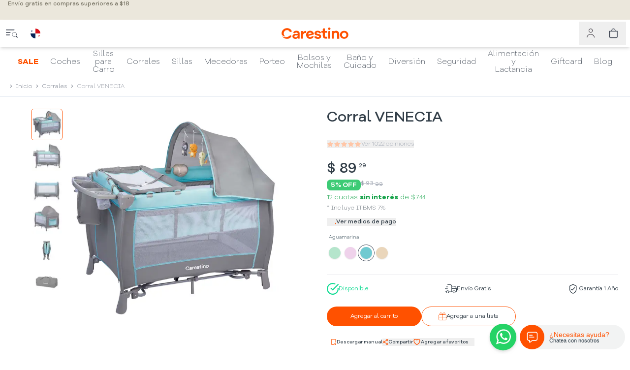

--- FILE ---
content_type: text/html; charset=utf-8
request_url: https://www.carestino.com.pa/producto/corral-venecia-aguamarina/
body_size: 39331
content:
<!DOCTYPE html><html lang="es-PA" class="__variable_c62ff9 __variable_799194"><head><meta charSet="utf-8"/><meta name="viewport" content="width=device-width, initial-scale=1"/><link rel="preload" href="https://carestino.cc/_next/static/media/4ce61174f9f1af33-s.p.woff2" as="font" crossorigin="" type="font/woff2"/><link rel="preload" href="https://carestino.cc/_next/static/media/6d05497eb42a15f2-s.p.woff2" as="font" crossorigin="" type="font/woff2"/><link rel="preload" as="image" imageSrcSet="https://carestino.cc/_next/image/?url=https%3A%2F%2Fcarestino.cc%2Fuploads%2Fproductos_imagen_1_3221_ar-1741961433.jpg&amp;w=384&amp;q=75 384w, https://carestino.cc/_next/image/?url=https%3A%2F%2Fcarestino.cc%2Fuploads%2Fproductos_imagen_1_3221_ar-1741961433.jpg&amp;w=640&amp;q=75 640w, https://carestino.cc/_next/image/?url=https%3A%2F%2Fcarestino.cc%2Fuploads%2Fproductos_imagen_1_3221_ar-1741961433.jpg&amp;w=750&amp;q=75 750w, https://carestino.cc/_next/image/?url=https%3A%2F%2Fcarestino.cc%2Fuploads%2Fproductos_imagen_1_3221_ar-1741961433.jpg&amp;w=828&amp;q=75 828w, https://carestino.cc/_next/image/?url=https%3A%2F%2Fcarestino.cc%2Fuploads%2Fproductos_imagen_1_3221_ar-1741961433.jpg&amp;w=1080&amp;q=75 1080w, https://carestino.cc/_next/image/?url=https%3A%2F%2Fcarestino.cc%2Fuploads%2Fproductos_imagen_1_3221_ar-1741961433.jpg&amp;w=1200&amp;q=75 1200w, https://carestino.cc/_next/image/?url=https%3A%2F%2Fcarestino.cc%2Fuploads%2Fproductos_imagen_1_3221_ar-1741961433.jpg&amp;w=1920&amp;q=75 1920w, https://carestino.cc/_next/image/?url=https%3A%2F%2Fcarestino.cc%2Fuploads%2Fproductos_imagen_1_3221_ar-1741961433.jpg&amp;w=2048&amp;q=75 2048w, https://carestino.cc/_next/image/?url=https%3A%2F%2Fcarestino.cc%2Fuploads%2Fproductos_imagen_1_3221_ar-1741961433.jpg&amp;w=3840&amp;q=75 3840w" imageSizes="(max-width: 640px) 100vw, 50vw" fetchPriority="high"/><link rel="stylesheet" href="https://carestino.cc/_next/static/css/f026713356e2f064.css" data-precedence="next"/><link rel="stylesheet" href="https://carestino.cc/_next/static/css/302bd4a8a9af3b2b.css" data-precedence="next"/><link rel="stylesheet" href="https://carestino.cc/_next/static/css/d117bd23184557b1.css" data-precedence="next"/><link rel="preload" as="script" fetchPriority="low" href="https://carestino.cc/_next/static/chunks/webpack-e00b6a709636e36e.js"/><script src="https://carestino.cc/_next/static/chunks/fd9d1056-a7474b70dbf97293.js" async=""></script><script src="https://carestino.cc/_next/static/chunks/5537-b7456bf918dd8ab8.js" async=""></script><script src="https://carestino.cc/_next/static/chunks/main-app-7aceefc78e097394.js" async=""></script><script src="https://carestino.cc/_next/static/chunks/2972-838d77cef6f7e198.js" async=""></script><script src="https://carestino.cc/_next/static/chunks/app/%5Blocale%5D/(main-layout)/producto/%5B...slugs%5D/error-cf891203196fea01.js" async=""></script><script src="https://carestino.cc/_next/static/chunks/app/%5Blocale%5D/(main-layout)/producto/%5B...slugs%5D/not-found-2211c58e592fe04c.js" async=""></script><script src="https://carestino.cc/_next/static/chunks/app/global-error-c0fa3ddadd79141d.js" async=""></script><script src="https://carestino.cc/_next/static/chunks/6137-a73781cabf0313e1.js" async=""></script><script src="https://carestino.cc/_next/static/chunks/9291-696a700051fd77cd.js" async=""></script><script src="https://carestino.cc/_next/static/chunks/7443-607ff7a6dd9c6e89.js" async=""></script><script src="https://carestino.cc/_next/static/chunks/app/%5Blocale%5D/(main-layout)/(home)/page-8798519ccc1bc9dd.js" async=""></script><script src="https://carestino.cc/_next/static/chunks/7258-4df5e5d0513e877e.js" async=""></script><script src="https://carestino.cc/_next/static/chunks/8926-e6c6a2ce3f7ebec8.js" async=""></script><script src="https://carestino.cc/_next/static/chunks/3130-673d55fb24cb4c8c.js" async=""></script><script src="https://carestino.cc/_next/static/chunks/7835-c05833fff000885e.js" async=""></script><script src="https://carestino.cc/_next/static/chunks/9316-741fe7ed8ba23940.js" async=""></script><script src="https://carestino.cc/_next/static/chunks/1860-82d333b18d61b218.js" async=""></script><script src="https://carestino.cc/_next/static/chunks/1248-7e2c87499f1235df.js" async=""></script><script src="https://carestino.cc/_next/static/chunks/6782-746bd4e0d3550d7f.js" async=""></script><script src="https://carestino.cc/_next/static/chunks/app/%5Blocale%5D/(main-layout)/layout-d5e67820e6a83a32.js" async=""></script><script src="https://carestino.cc/_next/static/chunks/app/%5Blocale%5D/(main-layout)/error-2a4a463dd785eb8e.js" async=""></script><script src="https://carestino.cc/_next/static/chunks/app/%5Blocale%5D/(no-layout)/layout-d39f4d07e8e683bb.js" async=""></script><script src="https://carestino.cc/_next/static/chunks/7489-793d2156e31c19d6.js" async=""></script><script src="https://carestino.cc/_next/static/chunks/1815-0d5cf72c346602d3.js" async=""></script><script src="https://carestino.cc/_next/static/chunks/9470-ef23c4cd76112f90.js" async=""></script><script src="https://carestino.cc/_next/static/chunks/8078-3711135cc4d3a6a1.js" async=""></script><script src="https://carestino.cc/_next/static/chunks/5288-cce2d0c1a1f9c233.js" async=""></script><script src="https://carestino.cc/_next/static/chunks/2147-c7eb2e80dff44659.js" async=""></script><script src="https://carestino.cc/_next/static/chunks/3980-7a5844928669b7c3.js" async=""></script><script src="https://carestino.cc/_next/static/chunks/8400-9ea9864518c9cc05.js" async=""></script><script src="https://carestino.cc/_next/static/chunks/app/%5Blocale%5D/(main-layout)/producto/%5B...slugs%5D/page-cd218400247dd4ec.js" async=""></script><meta name="theme-color" media="(prefers-color-scheme: light)" content="#ff5100"/><meta name="theme-color" media="(prefers-color-scheme: dark)" content="#ff5100"/><title>Corral venecia aguamarina  | Carestino Panamá</title><meta name="description" content="Carestino - Artículos para bebés"/><meta name="robots" content="index, follow"/><meta name="googlebot" content="index, follow, max-video-preview:large, max-image-preview:large, max-snippet:-1"/><link rel="canonical" href="https://www.carestino.com.pa/producto/corral-venecia-aguamarina/"/><meta property="og:title" content="Corral venecia aguamarina"/><meta property="og:description" content="Carestino - Artículos para bebés"/><meta property="og:locale" content="es-PA"/><meta property="og:image" content="https://carestino.cc/_next/image/?url=https%3A%2F%2Fcarestino.cc%2Fuploads%2Fproductos_imagen_1_3221_ar-1741961433.jpg&amp;w=1920&amp;q=75"/><meta property="og:image:width" content="630"/><meta property="og:image:height" content="630"/><meta property="og:image:alt" content="Corral VENECIA Aguamarina"/><meta name="twitter:card" content="summary"/><meta name="twitter:site" content="@CarestinoBebes"/><meta name="twitter:creator" content="@CarestinoBebes"/><meta name="twitter:title" content="Corral venecia aguamarina"/><meta name="twitter:description" content="Carestino - Artículos para bebés"/><meta name="twitter:image" content="https://carestino.cc/_next/image/?url=https%3A%2F%2Fcarestino.cc%2Fuploads%2Fproductos_imagen_1_3221_ar-1741961433.jpg&amp;w=1920&amp;q=75"/><meta name="twitter:image:width" content="630"/><meta name="twitter:image:height" content="630"/><meta name="twitter:image:alt" content="Corral VENECIA Aguamarina"/><link rel="icon" href="https://carestino.cc/_ASSETSERVER/img/favicon/favicon-16x16.png"/><link rel="icon" href="https://carestino.cc/_ASSETSERVER/img/favicon/favicon-32x32.png"/><link rel="icon" href="https://carestino.cc/_ASSETSERVER/img/favicon/favicon-96x96.png"/><link rel="icon" href="https://carestino.cc/_ASSETSERVER/img/favicon/android-icon-48x48.png"/><link rel="apple-touch-icon" href="https://carestino.cc/_ASSETSERVER/img/favicon/apple-icon-57x57.png"/><link rel="apple-touch-icon" href="https://carestino.cc/_ASSETSERVER/img/favicon/apple-icon-60x60.png"/><link rel="apple-touch-icon" href="https://carestino.cc/_ASSETSERVER/img/favicon/apple-icon-72x72.png"/><link rel="apple-touch-icon" href="https://carestino.cc/_ASSETSERVER/img/favicon/apple-icon-76x76.png"/><link rel="apple-touch-icon" href="https://carestino.cc/_ASSETSERVER/img/favicon/apple-icon-114x114.png"/><link rel="apple-touch-icon" href="https://carestino.cc/_ASSETSERVER/img/favicon/apple-icon-120x120.png"/><link rel="apple-touch-icon-precomposed" href="https://carestino.cc/_ASSETSERVER/img/favicon/apple-icon-precomposed.png"/><meta name="next-size-adjust"/><script src="https://carestino.cc/_next/static/chunks/polyfills-42372ed130431b0a.js" noModule=""></script></head><body class="font-sans text-text-primary"><style>#nprogress{pointer-events:none}#nprogress .bar{background:#ff5100;position:fixed;z-index:1600;top: 0;left:0;width:100%;height:1px}#nprogress .peg{display:block;position:absolute;right:0;width:100px;height:100%;box-shadow:0 0 10px #ff5100,0 0 5px #ff5100;opacity:1;-webkit-transform:rotate(3deg) translate(0px,-4px);-ms-transform:rotate(3deg) translate(0px,-4px);transform:rotate(3deg) translate(0px,-4px)}#nprogress .spinner{display:block;position:fixed;z-index:1600;top: 15px;right:15px}#nprogress .spinner-icon{width:18px;height:18px;box-sizing:border-box;border:2px solid transparent;border-top-color:#ff5100;border-left-color:#ff5100;border-radius:50%;-webkit-animation:nprogress-spinner 400ms linear infinite;animation:nprogress-spinner 400ms linear infinite}.nprogress-custom-parent{overflow:hidden;position:relative}.nprogress-custom-parent #nprogress .bar,.nprogress-custom-parent #nprogress .spinner{position:absolute}@-webkit-keyframes nprogress-spinner{0%{-webkit-transform:rotate(0deg)}100%{-webkit-transform:rotate(360deg)}}@keyframes nprogress-spinner{0%{transform:rotate(0deg)}100%{transform:rotate(360deg)}}</style><div class="fixed top-0 left-0 right-0 z-50 h-[40px] bg-[#EBE7DC] overflow-hidden " role="region" aria-live="polite" aria-label="Anuncios"><div class="relative w-full h-full"><div class="absolute inset-0 flex items-center justify-center text-xs text-[#787465] font-medium transition-opacity duration-500 opacity-100"><span class="text-center px-4 flex-1">Envío gratis en compras superiores a $18</span></div></div></div><header><div class="fixed z-50 w-full bg-white left-0 top-10"><div class="flex w-full items-center h-14 gap-2 shadow-md"><div class="flex items-center print:hidden flex-grow basis-0"><button class="bg-white w-10 h-10 grid content-center lmd:h-12 lmd:w-12 cursor-pointer hover:text-[#697c8c]" aria-label="close menu"><svg xmlns="http://www.w3.org/2000/svg" fill="none" class="w-6 m-auto mt-2 hover:opacity-70" viewBox="0 0 33 33"><path fill="#2B3342" d="M0 1a1 1 0 0 1 1-1h22a1 1 0 1 1 0 2H1a1 1 0 0 1-1-1Zm0 7a1 1 0 0 1 1-1h11a1 1 0 1 1 0 2H1a1 1 0 0 1-1-1Zm0 7a1 1 0 0 1 1-1h9a1 1 0 1 1 0 2H1a1 1 0 0 1-1-1Z"></path><g clip-path="url(#a)"><path fill="#2B3342" d="M30 13.5a6.47 6.47 0 0 1-1.258 3.844c.04.03.078.062.115.098l3.85 3.85a1 1 0 0 1-1.414 1.415l-3.85-3.85a1.012 1.012 0 0 1-.1-.115h.002A6.5 6.5 0 1 1 30 13.5ZM23.5 19a5.5 5.5 0 1 0 0-11 5.5 5.5 0 0 0 0 11Z"></path></g><defs><clipPath id="a"><path fill="#fff" d="M17 7h16v16H17z"></path></clipPath></defs></svg></button><button class="bg-white w-10 h-10 grid content-center lmd:h-12 lmd:w-12 cursor-pointer hover:opacity-70" aria-label="country selector"><div class="w-5 overflow-hidden rounded-full flex justify-center m-auto"><div class="w-[37.5px]"><!--$--><svg xmlns="http://www.w3.org/2000/svg" xmlns:xlink="http://www.w3.org/1999/xlink" width="100%" height="100%" viewBox="0 0 72 48" class="h-5 w-[37.5px]"><title>Panamá</title><path d="M0 0h72v48H0z" fill="#fff"></path><g transform="scale(2)" fill="#072357"><g id="c" transform="translate(9 6)"><g id="b"><path id="a" d="M0-3v3h1.5z" transform="rotate(18 0 -3)"></path><use xlink:href="#a" transform="scale(-1 1)" width="100%" height="100%"></use></g><use xlink:href="#b" transform="rotate(72)" width="100%" height="100%"></use><use xlink:href="#b" transform="rotate(144)" width="100%" height="100%"></use><use xlink:href="#b" transform="rotate(-144)" width="100%" height="100%"></use><use xlink:href="#b" transform="rotate(-72)" width="100%" height="100%"></use></g><path d="M0 12h18v12H0z"></path></g><g transform="scale(2)" fill="#da121a"><path d="M18 0h18v12H18z"></path><use xlink:href="#c" x="18" y="12" width="100%" height="100%"></use></g></svg><!--/$--></div></div></button></div><a class="relative hover:opacity-90 flex justify-center" href="/"><svg xmlns="http://www.w3.org/2000/svg" viewBox="0 0 140.8 23.5" width="100%" height="100%" style="enable-background:new 0 0 140.8 23.5" xml:space="preserve" class="w-full max-w-[145px]"><title>Carestino</title><path d="M11.7 17.9c-2-.2-3.8-.8-5.4-1.8-1.4-.9-2.3-2.5-2.3-4.3 0-3 1-5.5 3.1-7.5 2.1-2.1 4.6-3.1 7.6-3.1 2.5 0 4.7.7 6.5 2.1 1.5 1.2 2.6 2.7 3.2 4.5l-4 1.2c-.4-1.1-1-2-1.9-2.7-1.1-.8-2.4-1.3-3.8-1.3-1.8 0-3.4.6-4.6 1.9-1.3 1.3-1.9 2.9-1.9 4.8s.6 3.5 1.9 4.8c.4.7 1 1.1 1.6 1.4zm11.6-.8c-.1-.9-.9-1.6-1.8-1.6-.5 0-.9.2-1.2.4l-.8.6c-.3.2-.7.5-.9.7-.3.2-.6.4-1 .6-.1 0-.2.1-.2.1-.4.2-.8.4-1.2.5-1.3.5-2.8.8-4.3.8-2.4 0-4.7-.7-6.6-1.9.5.8 1 1.5 1.7 2.1.2.2.4.4.7.6 1.9 1.6 4.2 2.4 6.9 2.4 2.5 0 4.7-.7 6.5-2.2.7-.6 1.3-1.2 1.8-2v-.1c.2-.3.3-.6.3-1 .2.1.1 0 .1 0zM51.5 6.7c-2.2 0-4.1 1-5.4 3V6.9h-2.7c-.7 0-1.3.6-1.3 1.3v13.9h4v-4.9c0-4.3 1.8-6.5 5.4-6.5h.9l.2-3.9c-.3-.1-.6-.1-1.1-.1zM68.6 18c.2 1.5.9 2.6 2.2 3.4 1.3.7 2.8 1.1 4.6 1.1 2 0 3.6-.4 4.8-1.3 1.2-.9 1.8-2.1 1.8-3.8 0-1.1-.3-2-1-2.7s-1.7-1.3-3-1.6l-3.6-.8c-.9-.2-1.4-.6-1.4-1.3 0-.4.2-.8.5-1.1.3-.3.8-.4 1.6-.4s1.5.2 2 .6.8.9.9 1.5l3.8-.8c-.3-1.3-1-2.4-2.2-3.3-1.2-.8-2.7-1.2-4.4-1.2-1.9 0-3.4.5-4.5 1.4-1.1.9-1.7 2.1-1.7 3.6 0 1.1.4 2 1.1 2.8.7.8 1.8 1.3 3.2 1.6l3.1.6c1.1.2 1.7.7 1.7 1.4 0 .4-.2.8-.6 1.1-.4.3-1 .4-1.7.4-1.9 0-2.9-.7-3.1-2.1l-4.1.9zm25.3 4.1v-3.7h-2.4c-1.5 0-2.2-.9-2.2-2.6v-5.5h4.6V6.9h-4.6V1.7h-2.6c-.8 0-1.4.6-1.4 1.4v3.8h-2.7v3.3h2.7V16c0 2 .5 3.5 1.6 4.6 1.1 1 2.5 1.5 4.4 1.5h2.6zM98.1-.1c-.7 0-1.3.2-1.7.7-.5.5-.7 1-.7 1.7s.2 1.2.7 1.7c.5.4 1 .7 1.7.7s1.3-.2 1.7-.7c.5-.4.7-1 .7-1.7 0-.6-.2-1.2-.7-1.7-.4-.4-1-.7-1.7-.7zm2 22.2V6.9h-2.7c-.7 0-1.3.6-1.3 1.4v13.8h4zm11.6-15.7c-2 0-3.5.6-4.8 1.8V6.9h-2.6c-.7 0-1.4.6-1.4 1.4v13.8h4v-6.7c0-3.5 1.3-5.2 3.8-5.2.9 0 1.7.3 2.2 1 .6.6.8 1.5.8 2.6v8.4h4v-9.3c0-1.9-.6-3.4-1.7-4.6s-2.5-1.9-4.3-1.9zm15.8.1c-2.3 0-4.3.7-5.9 2.2-1.6 1.5-2.4 3.4-2.4 5.7s.8 4.2 2.4 5.7c1.6 1.5 3.5 2.2 5.9 2.2 2.3 0 4.2-.7 5.8-2.2 1.6-1.5 2.4-3.4 2.4-5.7s-.8-4.2-2.4-5.7c-1.6-1.5-3.5-2.2-5.8-2.2zm0 12.5c-1.2 0-2.2-.4-3-1.2-.9-.8-1.3-1.9-1.3-3.3s.4-2.5 1.3-3.3c.9-.8 1.9-1.2 3-1.2s2.1.4 3 1.3c.9.8 1.3 1.9 1.3 3.3s-.4 2.4-1.3 3.3c-.9.7-1.9 1.1-3 1.1zm-87.9-6.9V22h-3.8v-1.2c-1.2 1.1-2.7 1.7-4.6 1.7-1.7 0-3.1-.5-4.2-1.4-1.1-.9-1.6-2.1-1.6-3.6S26 14.9 27 14c1.1-.9 2.5-1.3 4.4-1.3h4.4v-.2c0-.8-.2-1.4-.7-1.9-.5-.5-1.1-.7-1.9-.7-1.6 0-2.6.6-3 1.8L26.7 10c.4-.9 1-1.6 1.9-2.3 1.2-.9 2.7-1.4 4.4-1.4 2 0 3.7.5 4.9 1.5s1.7 2.5 1.7 4.3zm-3.8 3.6h-4.4c-.6 0-1.1.2-1.5.5-.4.3-.6.7-.6 1.3 0 .6.2 1 .7 1.4.5.3 1.1.5 1.9.5 1.1 0 2-.3 2.8-1 .8-.7 1.2-1.5 1.2-2.4v-.3zm24.5 3.4c-.9 0-1.8-.3-2.5-1-.5-.4-.8-.9-1.1-1.5l3.9-1 7.3-2c-.1-1-.3-1.9-.7-2.8-.4-.8-.9-1.6-1.6-2.3-1.5-1.5-3.3-2.2-5.3-2.2-2.2 0-4.1.8-5.6 2.3-1.5 1.5-2.3 3.5-2.3 5.8v.3c0 1 .2 2 .5 2.8.4 1 .9 1.9 1.7 2.7 1.5 1.5 3.3 2.3 5.5 2.3 1.7 0 3.2-.4 4.5-1.2 1.3-.8 2.2-2 2.9-3.5l-3.6-.8c-.6 1.4-1.9 2.1-3.6 2.1zM58 10.6c.7-.5 1.5-.7 2.3-.7.9 0 1.6.2 2.3.7.4.3.8.7 1 1.2l-3.4.9-3.8 1c.2-1.7.9-2.6 1.6-3.1z" style="fill:#ff5100"></path></svg></a><div class="flex items-center justify-end flex-grow basis-0 print:hidden"><button class="h-10 relative w-10 lmd:h-12 lmd:w-12 flex justify-center items-center text-[#4a454d] hover:text-[#697c8c]" aria-label="user menu"><svg xmlns="http://www.w3.org/2000/svg" fill="none" viewBox="0 0 24 24" stroke-width="1.5" class="pointer-events-none h-5 w-5 ml-1 "><circle cx="9.7" cy="5" r="4.3" stroke="currentColor" stroke-width="1.4"></circle><path stroke="currentColor" stroke-width="1.4" d="M18.7 22c0-4.418-4.03-8-9-8s-9 3.582-9 8"></path></svg></button><button aria-label="cart" class="relative cursor-pointer h-10 lmd:h-12 w-10 lmd:w-12 lmd:mr-2 hover:text-[#697c8c]"><svg xmlns="http://www.w3.org/2000/svg" width="1em" height="1em" fill="none" viewBox="0 0 24 24" class="w-5 h-5 m-auto"><path fill="currentColor" d="M10.063 1.438a3.594 3.594 0 0 1 3.593 3.593v.719H6.47v-.719a3.594 3.594 0 0 1 3.593-3.593Zm5.03 4.312v-.719a5.031 5.031 0 0 0-10.062 0v.719H0v14.375A2.875 2.875 0 0 0 2.875 23H17.25a2.875 2.875 0 0 0 2.875-2.875V5.75h-5.031ZM1.439 7.188h17.25v12.937a1.438 1.438 0 0 1-1.438 1.438H2.875a1.438 1.438 0 0 1-1.438-1.438V7.187Z"></path></svg></button></div></div></div><nav class="fixed z-30 w-full bg-white left-0 border-b top-[calc(2.5rem+48px)] lmd:top-[calc(2.5rem+56px)]"><div class="relative w-full print:hidden" style="height:60px;max-height:60px"><nav class="bg-white w-full overflow-x-auto whitespace-nowrap text-center scroll-smooth px-6 h-full scrollbar-thin scrollbar-thumb-gray-300 scrollbar-track-categories-slider scrollbar-track-rounded-full scrollbar-thumb-rounded-full"><ul data-testid="nav-list" class="p-0 list-none m-0 inline-flex justify-center h-full items-center"><li class="no-underline"><a class="text-base whitespace-nowrap px-3 flex flex-col items-center justify-center h-full leading-tight hover:text-orange/60 text-orange font-bold snap-start menu-overlay" href="/sale/"><span>SALE</span></a></li><li class="no-underline"><a class="text-base whitespace-nowrap px-3 flex flex-col items-center justify-center h-full leading-tight text-gray-800 hover:text-gray-800/60 font-extralight snap-start menu-overlay" href="/productos/coches/"><span>Coches</span></a></li><li class="no-underline"><a class="text-base whitespace-nowrap md:whitespace-normal px-3 flex flex-col items-center justify-center h-full leading-tight text-gray-800 hover:text-gray-800/60 font-extralight snap-start menu-overlay" href="/productos/sillas-para-carro/"><span class="leading-none text-nowrap">Sillas para</span><span class="leading-none">Carro</span></a></li><li class="no-underline"><a class="text-base whitespace-nowrap px-3 flex flex-col items-center justify-center h-full leading-tight text-gray-800 hover:text-gray-800/60 font-extralight snap-start menu-overlay" href="/productos/corrales/"><span>Corrales</span></a></li><li class="no-underline"><a class="text-base whitespace-nowrap px-3 flex flex-col items-center justify-center h-full leading-tight text-gray-800 hover:text-gray-800/60 font-extralight snap-start menu-overlay" href="/productos/sillas/"><span>Sillas</span></a></li><li class="no-underline"><a class="text-base whitespace-nowrap px-3 flex flex-col items-center justify-center h-full leading-tight text-gray-800 hover:text-gray-800/60 font-extralight snap-start menu-overlay" href="/productos/mecedoras/"><span>Mecedoras</span></a></li><li class="no-underline"><a class="text-base whitespace-nowrap px-3 flex flex-col items-center justify-center h-full leading-tight text-gray-800 hover:text-gray-800/60 font-extralight snap-start menu-overlay" href="/productos/porteo/"><span>Porteo</span></a></li><li class="no-underline"><a class="text-base whitespace-nowrap md:whitespace-normal px-3 flex flex-col items-center justify-center h-full leading-tight text-gray-800 hover:text-gray-800/60 font-extralight snap-start menu-overlay" href="/productos/bolsos-y-mochilas/"><span class="leading-none text-nowrap">Bolsos y</span><span class="leading-none">Mochilas</span></a></li><li class="no-underline"><a class="text-base whitespace-nowrap md:whitespace-normal px-3 flex flex-col items-center justify-center h-full leading-tight text-gray-800 hover:text-gray-800/60 font-extralight snap-start menu-overlay" href="/productos/banio-y-cuidado/"><span class="leading-none text-nowrap">Baño y</span><span class="leading-none">Cuidado</span></a></li><li class="no-underline"><a class="text-base whitespace-nowrap px-3 flex flex-col items-center justify-center h-full leading-tight text-gray-800 hover:text-gray-800/60 font-extralight snap-start menu-overlay" href="/productos/diversion/"><span>Diversión</span></a></li><li class="no-underline"><a class="text-base whitespace-nowrap px-3 flex flex-col items-center justify-center h-full leading-tight text-gray-800 hover:text-gray-800/60 font-extralight snap-start menu-overlay" href="/productos/seguridad/"><span>Seguridad</span></a></li><li class="no-underline"><a class="text-base whitespace-nowrap md:whitespace-normal px-3 flex flex-col items-center justify-center h-full leading-tight text-gray-800 hover:text-gray-800/60 font-extralight snap-start menu-overlay" href="/productos/alimentacion-y-lactancia/"><span class="leading-none text-nowrap">Alimentación y</span><span class="leading-none">Lactancia</span></a></li><li class="no-underline"><a href="/giftcard/" target="_self" rel="noopener" class="text-base whitespace-nowrap px-3 flex flex-col items-center justify-center h-full leading-tight text-gray-800 font-extralight snap-start menu-overlay"><span>Giftcard</span></a></li><li class="no-underline"><a href="https://life.carestino.com" target="_blank" rel="noreferrer" class="text-base whitespace-nowrap px-3 flex flex-col items-center justify-center h-full leading-tight text-gray-800 font-extralight snap-start menu-overlay"><span>Blog</span></a></li></ul></nav></div></nav></header><main class="w-full overflow-hidden mt-[148px] lmd:mt-[156px]"><!--$--><div class="w-full overflow-hidden text-text-404"><nav class="flex w-full text-gray-500 text-xs px-4 font-light py-3 border-b " aria-label="Breadcrumb"><ol><li class="contents"><a class="contents hover:text-orange" href="/"><span class="contents"><svg xmlns="http://www.w3.org/2000/svg" viewBox="0 0 20 20" fill="currentColor" aria-hidden="true" data-slot="icon" class="w-3 h-3 inline-block mb-[2px] mr-1"><path fill-rule="evenodd" d="M8.22 5.22a.75.75 0 0 1 1.06 0l4.25 4.25a.75.75 0 0 1 0 1.06l-4.25 4.25a.75.75 0 0 1-1.06-1.06L11.94 10 8.22 6.28a.75.75 0 0 1 0-1.06Z" clip-rule="evenodd"></path></svg>Inicio</span></a></li><li class="contents"><a class="contents hover:text-orange" href="/productos/corrales/"><span class="contents"><svg xmlns="http://www.w3.org/2000/svg" viewBox="0 0 20 20" fill="currentColor" aria-hidden="true" data-slot="icon" class="w-3 h-3 inline-block mb-[2px] mx-1"><path fill-rule="evenodd" d="M8.22 5.22a.75.75 0 0 1 1.06 0l4.25 4.25a.75.75 0 0 1 0 1.06l-4.25 4.25a.75.75 0 0 1-1.06-1.06L11.94 10 8.22 6.28a.75.75 0 0 1 0-1.06Z" clip-rule="evenodd"></path></svg>Corrales</span></a></li><li class="contents" aria-current="page"><div class="contents"><span class="font-extralight text-gray-500"><svg xmlns="http://www.w3.org/2000/svg" viewBox="0 0 20 20" fill="currentColor" aria-hidden="true" data-slot="icon" class="w-3 h-3 inline-block mb-[2px] mx-1"><path fill-rule="evenodd" d="M8.22 5.22a.75.75 0 0 1 1.06 0l4.25 4.25a.75.75 0 0 1 0 1.06l-4.25 4.25a.75.75 0 0 1-1.06-1.06L11.94 10 8.22 6.28a.75.75 0 0 1 0-1.06Z" clip-rule="evenodd"></path></svg>Corral VENECIA</span></div></li></ol></nav><article class="flex flex-col items-center justify-center w-full mb-4 lg:flex-row max-w-7xl mx-auto mt-6 desktop:items-start"><div class="block w-full mt:hidden"><section data-testid="product-header" class="flex flex-col items-center justify-center w-full py-3 desktop:pt-0 desktop:pb-6 text-center desktop:items-start desktop:text-left px-4 mt:pl-0"><h1 class="text-2xl mt:text-3xl font-medium text-brand-secondary">Corral VENECIA</h1></section></div><div class="block w-full mt:hidden"><section data-testid="reviews" class="flex flex-row items-center justify-center w-full h-4 mt-1 mb-4 font-sans lg:justify-start"><button class="flex flex-row text-xs font-light text-gray-400 items-center justify-center gap-2 group" type="button"><div class="flex flex-row gap-1"><div data-testid="rating" class="flex flex-row gap-0.5 group"><svg xmlns="http://www.w3.org/2000/svg" viewBox="0 0 24 24" fill="currentColor" aria-hidden="true" data-slot="icon" data-testid="star-variant-full" id="star-0-full" class="relative w-3.5 h-3.5 text-[#FFC6A7] group-hover:text-orange"><path fill-rule="evenodd" d="M10.788 3.21c.448-1.077 1.976-1.077 2.424 0l2.082 5.006 5.404.434c1.164.093 1.636 1.545.749 2.305l-4.117 3.527 1.257 5.273c.271 1.136-.964 2.033-1.96 1.425L12 18.354 7.373 21.18c-.996.608-2.231-.29-1.96-1.425l1.257-5.273-4.117-3.527c-.887-.76-.415-2.212.749-2.305l5.404-.434 2.082-5.005Z" clip-rule="evenodd"></path></svg><svg xmlns="http://www.w3.org/2000/svg" viewBox="0 0 24 24" fill="currentColor" aria-hidden="true" data-slot="icon" data-testid="star-variant-full" id="star-1-full" class="relative w-3.5 h-3.5 text-[#FFC6A7] group-hover:text-orange"><path fill-rule="evenodd" d="M10.788 3.21c.448-1.077 1.976-1.077 2.424 0l2.082 5.006 5.404.434c1.164.093 1.636 1.545.749 2.305l-4.117 3.527 1.257 5.273c.271 1.136-.964 2.033-1.96 1.425L12 18.354 7.373 21.18c-.996.608-2.231-.29-1.96-1.425l1.257-5.273-4.117-3.527c-.887-.76-.415-2.212.749-2.305l5.404-.434 2.082-5.005Z" clip-rule="evenodd"></path></svg><svg xmlns="http://www.w3.org/2000/svg" viewBox="0 0 24 24" fill="currentColor" aria-hidden="true" data-slot="icon" data-testid="star-variant-full" id="star-2-full" class="relative w-3.5 h-3.5 text-[#FFC6A7] group-hover:text-orange"><path fill-rule="evenodd" d="M10.788 3.21c.448-1.077 1.976-1.077 2.424 0l2.082 5.006 5.404.434c1.164.093 1.636 1.545.749 2.305l-4.117 3.527 1.257 5.273c.271 1.136-.964 2.033-1.96 1.425L12 18.354 7.373 21.18c-.996.608-2.231-.29-1.96-1.425l1.257-5.273-4.117-3.527c-.887-.76-.415-2.212.749-2.305l5.404-.434 2.082-5.005Z" clip-rule="evenodd"></path></svg><svg xmlns="http://www.w3.org/2000/svg" viewBox="0 0 24 24" fill="currentColor" aria-hidden="true" data-slot="icon" data-testid="star-variant-full" id="star-3-full" class="relative w-3.5 h-3.5 text-[#FFC6A7] group-hover:text-orange"><path fill-rule="evenodd" d="M10.788 3.21c.448-1.077 1.976-1.077 2.424 0l2.082 5.006 5.404.434c1.164.093 1.636 1.545.749 2.305l-4.117 3.527 1.257 5.273c.271 1.136-.964 2.033-1.96 1.425L12 18.354 7.373 21.18c-.996.608-2.231-.29-1.96-1.425l1.257-5.273-4.117-3.527c-.887-.76-.415-2.212.749-2.305l5.404-.434 2.082-5.005Z" clip-rule="evenodd"></path></svg><svg xmlns="http://www.w3.org/2000/svg" viewBox="0 0 24 24" fill="currentColor" aria-hidden="true" data-slot="icon" data-testid="star-variant-full" id="star-4-full" class="relative w-3.5 h-3.5 text-[#FFC6A7] group-hover:text-orange"><path fill-rule="evenodd" d="M10.788 3.21c.448-1.077 1.976-1.077 2.424 0l2.082 5.006 5.404.434c1.164.093 1.636 1.545.749 2.305l-4.117 3.527 1.257 5.273c.271 1.136-.964 2.033-1.96 1.425L12 18.354 7.373 21.18c-.996.608-2.231-.29-1.96-1.425l1.257-5.273-4.117-3.527c-.887-.76-.415-2.212.749-2.305l5.404-.434 2.082-5.005Z" clip-rule="evenodd"></path></svg></div></div><span class="group-hover:text-orange"><span>Ver</span> <!-- -->1022<!-- --> <!-- -->opiniones</span></button></section></div><div class="w-full desktop:w-1/2 mb-4" data-testid="images-slider"><div class="relative mx-auto flex justify-center gap-8 desktop:w-full desktop:max-w-[600px]"><div class="hidden desktop:flex flex-col gap-2 max-h-[450px] overflow-y-auto"><button class="relative w-16 h-16 rounded-md overflow-hidden border transition-all flex items-center justify-center bg-white border-primary"><img alt="Miniatura 1 de Corral VENECIA" loading="lazy" width="64" height="64" decoding="async" data-nimg="1" class="max-w-full max-h-full w-auto h-auto object-contain" style="color:transparent" srcSet="https://carestino.cc/_next/image/?url=https%3A%2F%2Fcarestino.cc%2Fuploads%2Fproductos_imagen_1_3221_ar-1741961433.jpg&amp;w=64&amp;q=75 1x, https://carestino.cc/_next/image/?url=https%3A%2F%2Fcarestino.cc%2Fuploads%2Fproductos_imagen_1_3221_ar-1741961433.jpg&amp;w=128&amp;q=75 2x" src="https://carestino.cc/_next/image/?url=https%3A%2F%2Fcarestino.cc%2Fuploads%2Fproductos_imagen_1_3221_ar-1741961433.jpg&amp;w=128&amp;q=75"/></button><button class="relative w-16 h-16 rounded-md overflow-hidden border transition-all flex items-center justify-center bg-white border-transparent hover:border-gray-300"><img alt="Miniatura 2 de Corral VENECIA" loading="lazy" width="64" height="64" decoding="async" data-nimg="1" class="max-w-full max-h-full w-auto h-auto object-contain" style="color:transparent" srcSet="https://carestino.cc/_next/image/?url=https%3A%2F%2Fcarestino.cc%2Fuploads%2Fproductos_imagen_2_3221_ar-1741961433.jpg&amp;w=64&amp;q=75 1x, https://carestino.cc/_next/image/?url=https%3A%2F%2Fcarestino.cc%2Fuploads%2Fproductos_imagen_2_3221_ar-1741961433.jpg&amp;w=128&amp;q=75 2x" src="https://carestino.cc/_next/image/?url=https%3A%2F%2Fcarestino.cc%2Fuploads%2Fproductos_imagen_2_3221_ar-1741961433.jpg&amp;w=128&amp;q=75"/></button><button class="relative w-16 h-16 rounded-md overflow-hidden border transition-all flex items-center justify-center bg-white border-transparent hover:border-gray-300"><img alt="Miniatura 3 de Corral VENECIA" loading="lazy" width="64" height="64" decoding="async" data-nimg="1" class="max-w-full max-h-full w-auto h-auto object-contain" style="color:transparent" srcSet="https://carestino.cc/_next/image/?url=https%3A%2F%2Fcarestino.cc%2Fuploads%2Fproductos_imagen_3_3221_ar-1741961433.jpg&amp;w=64&amp;q=75 1x, https://carestino.cc/_next/image/?url=https%3A%2F%2Fcarestino.cc%2Fuploads%2Fproductos_imagen_3_3221_ar-1741961433.jpg&amp;w=128&amp;q=75 2x" src="https://carestino.cc/_next/image/?url=https%3A%2F%2Fcarestino.cc%2Fuploads%2Fproductos_imagen_3_3221_ar-1741961433.jpg&amp;w=128&amp;q=75"/></button><button class="relative w-16 h-16 rounded-md overflow-hidden border transition-all flex items-center justify-center bg-white border-transparent hover:border-gray-300"><img alt="Miniatura 4 de Corral VENECIA" loading="lazy" width="64" height="64" decoding="async" data-nimg="1" class="max-w-full max-h-full w-auto h-auto object-contain" style="color:transparent" srcSet="https://carestino.cc/_next/image/?url=https%3A%2F%2Fcarestino.cc%2Fuploads%2Fproductos_imagen_4_3221_ar-1741961433.jpg&amp;w=64&amp;q=75 1x, https://carestino.cc/_next/image/?url=https%3A%2F%2Fcarestino.cc%2Fuploads%2Fproductos_imagen_4_3221_ar-1741961433.jpg&amp;w=128&amp;q=75 2x" src="https://carestino.cc/_next/image/?url=https%3A%2F%2Fcarestino.cc%2Fuploads%2Fproductos_imagen_4_3221_ar-1741961433.jpg&amp;w=128&amp;q=75"/></button><button class="relative w-16 h-16 rounded-md overflow-hidden border transition-all flex items-center justify-center bg-white border-transparent hover:border-gray-300"><img alt="Miniatura 5 de Corral VENECIA" loading="lazy" width="64" height="64" decoding="async" data-nimg="1" class="max-w-full max-h-full w-auto h-auto object-contain" style="color:transparent" srcSet="https://carestino.cc/_next/image/?url=https%3A%2F%2Fcarestino.cc%2Fuploads%2Fproductos_imagen_5_3221_ar-1741961433.jpg&amp;w=64&amp;q=75 1x, https://carestino.cc/_next/image/?url=https%3A%2F%2Fcarestino.cc%2Fuploads%2Fproductos_imagen_5_3221_ar-1741961433.jpg&amp;w=128&amp;q=75 2x" src="https://carestino.cc/_next/image/?url=https%3A%2F%2Fcarestino.cc%2Fuploads%2Fproductos_imagen_5_3221_ar-1741961433.jpg&amp;w=128&amp;q=75"/></button><button class="relative w-16 h-16 rounded-md overflow-hidden border transition-all flex items-center justify-center bg-white border-transparent hover:border-gray-300"><img alt="Miniatura 6 de Corral VENECIA" loading="lazy" width="64" height="64" decoding="async" data-nimg="1" class="max-w-full max-h-full w-auto h-auto object-contain" style="color:transparent" srcSet="https://carestino.cc/_next/image/?url=https%3A%2F%2Fcarestino.cc%2Fuploads%2Fproductos_imagen_6_3221_ar-1741961433.jpg&amp;w=64&amp;q=75 1x, https://carestino.cc/_next/image/?url=https%3A%2F%2Fcarestino.cc%2Fuploads%2Fproductos_imagen_6_3221_ar-1741961433.jpg&amp;w=128&amp;q=75 2x" src="https://carestino.cc/_next/image/?url=https%3A%2F%2Fcarestino.cc%2Fuploads%2Fproductos_imagen_6_3221_ar-1741961433.jpg&amp;w=128&amp;q=75"/></button></div><section class="w-[300px] sm:w-[400px] h-[300px] sm:h-[400px] relative desktop:w-full desktop:max-w-[450px] desktop:h-[450px] bg-white rounded-md overflow-hidden" data-testid="carousel"><div style="transform:translate3d(0%, 0, 0)" data-testid="slides-container" class="duration-700 ease-in-out whitespace-nowrap h-full cursor-pointer" role="button" tabindex="0"><div class="inline-block w-[300px] sm:w-[400px] h-[300px] sm:h-[400px] desktop:w-[450px] desktop:h-[450px] align-top overflow-hidden"><div class="inline-block w-full"><div class="w-full aspect-square relative cursor-zoom-in"><img draggable="false" alt="Imagen 1 de 6 de Corral VENECIA" fetchPriority="high" width="450" height="450" decoding="async" data-nimg="1" class="inline-block object-contain rounded-md aspect-square" style="color:transparent" sizes="(max-width: 640px) 100vw, 50vw" srcSet="https://carestino.cc/_next/image/?url=https%3A%2F%2Fcarestino.cc%2Fuploads%2Fproductos_imagen_1_3221_ar-1741961433.jpg&amp;w=384&amp;q=75 384w, https://carestino.cc/_next/image/?url=https%3A%2F%2Fcarestino.cc%2Fuploads%2Fproductos_imagen_1_3221_ar-1741961433.jpg&amp;w=640&amp;q=75 640w, https://carestino.cc/_next/image/?url=https%3A%2F%2Fcarestino.cc%2Fuploads%2Fproductos_imagen_1_3221_ar-1741961433.jpg&amp;w=750&amp;q=75 750w, https://carestino.cc/_next/image/?url=https%3A%2F%2Fcarestino.cc%2Fuploads%2Fproductos_imagen_1_3221_ar-1741961433.jpg&amp;w=828&amp;q=75 828w, https://carestino.cc/_next/image/?url=https%3A%2F%2Fcarestino.cc%2Fuploads%2Fproductos_imagen_1_3221_ar-1741961433.jpg&amp;w=1080&amp;q=75 1080w, https://carestino.cc/_next/image/?url=https%3A%2F%2Fcarestino.cc%2Fuploads%2Fproductos_imagen_1_3221_ar-1741961433.jpg&amp;w=1200&amp;q=75 1200w, https://carestino.cc/_next/image/?url=https%3A%2F%2Fcarestino.cc%2Fuploads%2Fproductos_imagen_1_3221_ar-1741961433.jpg&amp;w=1920&amp;q=75 1920w, https://carestino.cc/_next/image/?url=https%3A%2F%2Fcarestino.cc%2Fuploads%2Fproductos_imagen_1_3221_ar-1741961433.jpg&amp;w=2048&amp;q=75 2048w, https://carestino.cc/_next/image/?url=https%3A%2F%2Fcarestino.cc%2Fuploads%2Fproductos_imagen_1_3221_ar-1741961433.jpg&amp;w=3840&amp;q=75 3840w" src="https://carestino.cc/_next/image/?url=https%3A%2F%2Fcarestino.cc%2Fuploads%2Fproductos_imagen_1_3221_ar-1741961433.jpg&amp;w=3840&amp;q=75"/></div></div></div><div class="inline-block w-[300px] sm:w-[400px] h-[300px] sm:h-[400px] desktop:w-[450px] desktop:h-[450px] align-top overflow-hidden"><div class="inline-block w-full"><div class="w-full aspect-square relative cursor-zoom-in"><img draggable="false" alt="Imagen 2 de 6 de Corral VENECIA" loading="lazy" width="450" height="450" decoding="async" data-nimg="1" class="inline-block object-contain rounded-md aspect-square" style="color:transparent" sizes="(max-width: 640px) 100vw, 50vw" srcSet="https://carestino.cc/_next/image/?url=https%3A%2F%2Fcarestino.cc%2Fuploads%2Fproductos_imagen_2_3221_ar-1741961433.jpg&amp;w=384&amp;q=75 384w, https://carestino.cc/_next/image/?url=https%3A%2F%2Fcarestino.cc%2Fuploads%2Fproductos_imagen_2_3221_ar-1741961433.jpg&amp;w=640&amp;q=75 640w, https://carestino.cc/_next/image/?url=https%3A%2F%2Fcarestino.cc%2Fuploads%2Fproductos_imagen_2_3221_ar-1741961433.jpg&amp;w=750&amp;q=75 750w, https://carestino.cc/_next/image/?url=https%3A%2F%2Fcarestino.cc%2Fuploads%2Fproductos_imagen_2_3221_ar-1741961433.jpg&amp;w=828&amp;q=75 828w, https://carestino.cc/_next/image/?url=https%3A%2F%2Fcarestino.cc%2Fuploads%2Fproductos_imagen_2_3221_ar-1741961433.jpg&amp;w=1080&amp;q=75 1080w, https://carestino.cc/_next/image/?url=https%3A%2F%2Fcarestino.cc%2Fuploads%2Fproductos_imagen_2_3221_ar-1741961433.jpg&amp;w=1200&amp;q=75 1200w, https://carestino.cc/_next/image/?url=https%3A%2F%2Fcarestino.cc%2Fuploads%2Fproductos_imagen_2_3221_ar-1741961433.jpg&amp;w=1920&amp;q=75 1920w, https://carestino.cc/_next/image/?url=https%3A%2F%2Fcarestino.cc%2Fuploads%2Fproductos_imagen_2_3221_ar-1741961433.jpg&amp;w=2048&amp;q=75 2048w, https://carestino.cc/_next/image/?url=https%3A%2F%2Fcarestino.cc%2Fuploads%2Fproductos_imagen_2_3221_ar-1741961433.jpg&amp;w=3840&amp;q=75 3840w" src="https://carestino.cc/_next/image/?url=https%3A%2F%2Fcarestino.cc%2Fuploads%2Fproductos_imagen_2_3221_ar-1741961433.jpg&amp;w=3840&amp;q=75"/></div></div></div><div class="inline-block w-[300px] sm:w-[400px] h-[300px] sm:h-[400px] desktop:w-[450px] desktop:h-[450px] align-top overflow-hidden"><div class="inline-block w-full"><div class="w-full aspect-square relative cursor-zoom-in"><img draggable="false" alt="Imagen 3 de 6 de Corral VENECIA" loading="lazy" width="450" height="450" decoding="async" data-nimg="1" class="inline-block object-contain rounded-md aspect-square" style="color:transparent" sizes="(max-width: 640px) 100vw, 50vw" srcSet="https://carestino.cc/_next/image/?url=https%3A%2F%2Fcarestino.cc%2Fuploads%2Fproductos_imagen_3_3221_ar-1741961433.jpg&amp;w=384&amp;q=75 384w, https://carestino.cc/_next/image/?url=https%3A%2F%2Fcarestino.cc%2Fuploads%2Fproductos_imagen_3_3221_ar-1741961433.jpg&amp;w=640&amp;q=75 640w, https://carestino.cc/_next/image/?url=https%3A%2F%2Fcarestino.cc%2Fuploads%2Fproductos_imagen_3_3221_ar-1741961433.jpg&amp;w=750&amp;q=75 750w, https://carestino.cc/_next/image/?url=https%3A%2F%2Fcarestino.cc%2Fuploads%2Fproductos_imagen_3_3221_ar-1741961433.jpg&amp;w=828&amp;q=75 828w, https://carestino.cc/_next/image/?url=https%3A%2F%2Fcarestino.cc%2Fuploads%2Fproductos_imagen_3_3221_ar-1741961433.jpg&amp;w=1080&amp;q=75 1080w, https://carestino.cc/_next/image/?url=https%3A%2F%2Fcarestino.cc%2Fuploads%2Fproductos_imagen_3_3221_ar-1741961433.jpg&amp;w=1200&amp;q=75 1200w, https://carestino.cc/_next/image/?url=https%3A%2F%2Fcarestino.cc%2Fuploads%2Fproductos_imagen_3_3221_ar-1741961433.jpg&amp;w=1920&amp;q=75 1920w, https://carestino.cc/_next/image/?url=https%3A%2F%2Fcarestino.cc%2Fuploads%2Fproductos_imagen_3_3221_ar-1741961433.jpg&amp;w=2048&amp;q=75 2048w, https://carestino.cc/_next/image/?url=https%3A%2F%2Fcarestino.cc%2Fuploads%2Fproductos_imagen_3_3221_ar-1741961433.jpg&amp;w=3840&amp;q=75 3840w" src="https://carestino.cc/_next/image/?url=https%3A%2F%2Fcarestino.cc%2Fuploads%2Fproductos_imagen_3_3221_ar-1741961433.jpg&amp;w=3840&amp;q=75"/></div></div></div><div class="inline-block w-[300px] sm:w-[400px] h-[300px] sm:h-[400px] desktop:w-[450px] desktop:h-[450px] align-top overflow-hidden"><div class="inline-block w-full"><div class="w-full aspect-square relative cursor-zoom-in"><img draggable="false" alt="Imagen 4 de 6 de Corral VENECIA" loading="lazy" width="450" height="450" decoding="async" data-nimg="1" class="inline-block object-contain rounded-md aspect-square" style="color:transparent" sizes="(max-width: 640px) 100vw, 50vw" srcSet="https://carestino.cc/_next/image/?url=https%3A%2F%2Fcarestino.cc%2Fuploads%2Fproductos_imagen_4_3221_ar-1741961433.jpg&amp;w=384&amp;q=75 384w, https://carestino.cc/_next/image/?url=https%3A%2F%2Fcarestino.cc%2Fuploads%2Fproductos_imagen_4_3221_ar-1741961433.jpg&amp;w=640&amp;q=75 640w, https://carestino.cc/_next/image/?url=https%3A%2F%2Fcarestino.cc%2Fuploads%2Fproductos_imagen_4_3221_ar-1741961433.jpg&amp;w=750&amp;q=75 750w, https://carestino.cc/_next/image/?url=https%3A%2F%2Fcarestino.cc%2Fuploads%2Fproductos_imagen_4_3221_ar-1741961433.jpg&amp;w=828&amp;q=75 828w, https://carestino.cc/_next/image/?url=https%3A%2F%2Fcarestino.cc%2Fuploads%2Fproductos_imagen_4_3221_ar-1741961433.jpg&amp;w=1080&amp;q=75 1080w, https://carestino.cc/_next/image/?url=https%3A%2F%2Fcarestino.cc%2Fuploads%2Fproductos_imagen_4_3221_ar-1741961433.jpg&amp;w=1200&amp;q=75 1200w, https://carestino.cc/_next/image/?url=https%3A%2F%2Fcarestino.cc%2Fuploads%2Fproductos_imagen_4_3221_ar-1741961433.jpg&amp;w=1920&amp;q=75 1920w, https://carestino.cc/_next/image/?url=https%3A%2F%2Fcarestino.cc%2Fuploads%2Fproductos_imagen_4_3221_ar-1741961433.jpg&amp;w=2048&amp;q=75 2048w, https://carestino.cc/_next/image/?url=https%3A%2F%2Fcarestino.cc%2Fuploads%2Fproductos_imagen_4_3221_ar-1741961433.jpg&amp;w=3840&amp;q=75 3840w" src="https://carestino.cc/_next/image/?url=https%3A%2F%2Fcarestino.cc%2Fuploads%2Fproductos_imagen_4_3221_ar-1741961433.jpg&amp;w=3840&amp;q=75"/></div></div></div><div class="inline-block w-[300px] sm:w-[400px] h-[300px] sm:h-[400px] desktop:w-[450px] desktop:h-[450px] align-top overflow-hidden"><div class="inline-block w-full"><div class="w-full aspect-square relative cursor-zoom-in"><img draggable="false" alt="Imagen 5 de 6 de Corral VENECIA" loading="lazy" width="450" height="450" decoding="async" data-nimg="1" class="inline-block object-contain rounded-md aspect-square" style="color:transparent" sizes="(max-width: 640px) 100vw, 50vw" srcSet="https://carestino.cc/_next/image/?url=https%3A%2F%2Fcarestino.cc%2Fuploads%2Fproductos_imagen_5_3221_ar-1741961433.jpg&amp;w=384&amp;q=75 384w, https://carestino.cc/_next/image/?url=https%3A%2F%2Fcarestino.cc%2Fuploads%2Fproductos_imagen_5_3221_ar-1741961433.jpg&amp;w=640&amp;q=75 640w, https://carestino.cc/_next/image/?url=https%3A%2F%2Fcarestino.cc%2Fuploads%2Fproductos_imagen_5_3221_ar-1741961433.jpg&amp;w=750&amp;q=75 750w, https://carestino.cc/_next/image/?url=https%3A%2F%2Fcarestino.cc%2Fuploads%2Fproductos_imagen_5_3221_ar-1741961433.jpg&amp;w=828&amp;q=75 828w, https://carestino.cc/_next/image/?url=https%3A%2F%2Fcarestino.cc%2Fuploads%2Fproductos_imagen_5_3221_ar-1741961433.jpg&amp;w=1080&amp;q=75 1080w, https://carestino.cc/_next/image/?url=https%3A%2F%2Fcarestino.cc%2Fuploads%2Fproductos_imagen_5_3221_ar-1741961433.jpg&amp;w=1200&amp;q=75 1200w, https://carestino.cc/_next/image/?url=https%3A%2F%2Fcarestino.cc%2Fuploads%2Fproductos_imagen_5_3221_ar-1741961433.jpg&amp;w=1920&amp;q=75 1920w, https://carestino.cc/_next/image/?url=https%3A%2F%2Fcarestino.cc%2Fuploads%2Fproductos_imagen_5_3221_ar-1741961433.jpg&amp;w=2048&amp;q=75 2048w, https://carestino.cc/_next/image/?url=https%3A%2F%2Fcarestino.cc%2Fuploads%2Fproductos_imagen_5_3221_ar-1741961433.jpg&amp;w=3840&amp;q=75 3840w" src="https://carestino.cc/_next/image/?url=https%3A%2F%2Fcarestino.cc%2Fuploads%2Fproductos_imagen_5_3221_ar-1741961433.jpg&amp;w=3840&amp;q=75"/></div></div></div><div class="inline-block w-[300px] sm:w-[400px] h-[300px] sm:h-[400px] desktop:w-[450px] desktop:h-[450px] align-top overflow-hidden"><div class="inline-block w-full"><div class="w-full aspect-square relative cursor-zoom-in"><img draggable="false" alt="Imagen 6 de 6 de Corral VENECIA" loading="lazy" width="450" height="450" decoding="async" data-nimg="1" class="inline-block object-contain rounded-md aspect-square" style="color:transparent" sizes="(max-width: 640px) 100vw, 50vw" srcSet="https://carestino.cc/_next/image/?url=https%3A%2F%2Fcarestino.cc%2Fuploads%2Fproductos_imagen_6_3221_ar-1741961433.jpg&amp;w=384&amp;q=75 384w, https://carestino.cc/_next/image/?url=https%3A%2F%2Fcarestino.cc%2Fuploads%2Fproductos_imagen_6_3221_ar-1741961433.jpg&amp;w=640&amp;q=75 640w, https://carestino.cc/_next/image/?url=https%3A%2F%2Fcarestino.cc%2Fuploads%2Fproductos_imagen_6_3221_ar-1741961433.jpg&amp;w=750&amp;q=75 750w, https://carestino.cc/_next/image/?url=https%3A%2F%2Fcarestino.cc%2Fuploads%2Fproductos_imagen_6_3221_ar-1741961433.jpg&amp;w=828&amp;q=75 828w, https://carestino.cc/_next/image/?url=https%3A%2F%2Fcarestino.cc%2Fuploads%2Fproductos_imagen_6_3221_ar-1741961433.jpg&amp;w=1080&amp;q=75 1080w, https://carestino.cc/_next/image/?url=https%3A%2F%2Fcarestino.cc%2Fuploads%2Fproductos_imagen_6_3221_ar-1741961433.jpg&amp;w=1200&amp;q=75 1200w, https://carestino.cc/_next/image/?url=https%3A%2F%2Fcarestino.cc%2Fuploads%2Fproductos_imagen_6_3221_ar-1741961433.jpg&amp;w=1920&amp;q=75 1920w, https://carestino.cc/_next/image/?url=https%3A%2F%2Fcarestino.cc%2Fuploads%2Fproductos_imagen_6_3221_ar-1741961433.jpg&amp;w=2048&amp;q=75 2048w, https://carestino.cc/_next/image/?url=https%3A%2F%2Fcarestino.cc%2Fuploads%2Fproductos_imagen_6_3221_ar-1741961433.jpg&amp;w=3840&amp;q=75 3840w" src="https://carestino.cc/_next/image/?url=https%3A%2F%2Fcarestino.cc%2Fuploads%2Fproductos_imagen_6_3221_ar-1741961433.jpg&amp;w=3840&amp;q=75"/></div></div></div></div><div class="absolute flex space-x-2 -translate-x-1/2 bottom-3 left-1/2 desktop:hidden"><button type="button" disabled="" class="w-3 h-3 rounded-full bg-gray-300 disabled:bg-brand-secondary disabled:border-none transition-all duration-100 ease-in-out hover:scale-110" aria-current="true" aria-label="Slide 1"><span class="sr-only">Slide <!-- -->1</span></button><button type="button" class="w-3 h-3 rounded-full bg-gray-300 disabled:bg-brand-secondary disabled:border-none transition-all duration-100 ease-in-out hover:scale-110" aria-current="false" aria-label="Slide 2"><span class="sr-only">Slide <!-- -->2</span></button><button type="button" class="w-3 h-3 rounded-full bg-gray-300 disabled:bg-brand-secondary disabled:border-none transition-all duration-100 ease-in-out hover:scale-110" aria-current="false" aria-label="Slide 3"><span class="sr-only">Slide <!-- -->3</span></button><button type="button" class="w-3 h-3 rounded-full bg-gray-300 disabled:bg-brand-secondary disabled:border-none transition-all duration-100 ease-in-out hover:scale-110" aria-current="false" aria-label="Slide 4"><span class="sr-only">Slide <!-- -->4</span></button><button type="button" class="w-3 h-3 rounded-full bg-gray-300 disabled:bg-brand-secondary disabled:border-none transition-all duration-100 ease-in-out hover:scale-110" aria-current="false" aria-label="Slide 5"><span class="sr-only">Slide <!-- -->5</span></button><button type="button" class="w-3 h-3 rounded-full bg-gray-300 disabled:bg-brand-secondary disabled:border-none transition-all duration-100 ease-in-out hover:scale-110" aria-current="false" aria-label="Slide 6"><span class="sr-only">Slide <!-- -->6</span></button></div></section></div></div><section class="relative flex flex-col items-center justify-start w-full desktop:w-1/2 px-2 desktop:px-6 desktop:items-start"><!--$--><!--/$--><div class="hidden w-full mt:block"><section data-testid="product-header" class="flex flex-col items-center justify-center w-full py-3 desktop:pt-0 desktop:pb-6 text-center desktop:items-start desktop:text-left px-4 mt:pl-0"><h1 class="text-2xl mt:text-3xl font-medium text-brand-secondary">Corral VENECIA</h1></section></div><div class="hidden w-full mt:block"><section data-testid="reviews" class="flex flex-row items-center justify-center w-full h-4 mt-1 mb-4 font-sans lg:justify-start"><button class="flex flex-row text-xs font-light text-gray-400 items-center justify-center gap-2 group" type="button"><div class="flex flex-row gap-1"><div data-testid="rating" class="flex flex-row gap-0.5 group"><svg xmlns="http://www.w3.org/2000/svg" viewBox="0 0 24 24" fill="currentColor" aria-hidden="true" data-slot="icon" data-testid="star-variant-full" id="star-0-full" class="relative w-3.5 h-3.5 text-[#FFC6A7] group-hover:text-orange"><path fill-rule="evenodd" d="M10.788 3.21c.448-1.077 1.976-1.077 2.424 0l2.082 5.006 5.404.434c1.164.093 1.636 1.545.749 2.305l-4.117 3.527 1.257 5.273c.271 1.136-.964 2.033-1.96 1.425L12 18.354 7.373 21.18c-.996.608-2.231-.29-1.96-1.425l1.257-5.273-4.117-3.527c-.887-.76-.415-2.212.749-2.305l5.404-.434 2.082-5.005Z" clip-rule="evenodd"></path></svg><svg xmlns="http://www.w3.org/2000/svg" viewBox="0 0 24 24" fill="currentColor" aria-hidden="true" data-slot="icon" data-testid="star-variant-full" id="star-1-full" class="relative w-3.5 h-3.5 text-[#FFC6A7] group-hover:text-orange"><path fill-rule="evenodd" d="M10.788 3.21c.448-1.077 1.976-1.077 2.424 0l2.082 5.006 5.404.434c1.164.093 1.636 1.545.749 2.305l-4.117 3.527 1.257 5.273c.271 1.136-.964 2.033-1.96 1.425L12 18.354 7.373 21.18c-.996.608-2.231-.29-1.96-1.425l1.257-5.273-4.117-3.527c-.887-.76-.415-2.212.749-2.305l5.404-.434 2.082-5.005Z" clip-rule="evenodd"></path></svg><svg xmlns="http://www.w3.org/2000/svg" viewBox="0 0 24 24" fill="currentColor" aria-hidden="true" data-slot="icon" data-testid="star-variant-full" id="star-2-full" class="relative w-3.5 h-3.5 text-[#FFC6A7] group-hover:text-orange"><path fill-rule="evenodd" d="M10.788 3.21c.448-1.077 1.976-1.077 2.424 0l2.082 5.006 5.404.434c1.164.093 1.636 1.545.749 2.305l-4.117 3.527 1.257 5.273c.271 1.136-.964 2.033-1.96 1.425L12 18.354 7.373 21.18c-.996.608-2.231-.29-1.96-1.425l1.257-5.273-4.117-3.527c-.887-.76-.415-2.212.749-2.305l5.404-.434 2.082-5.005Z" clip-rule="evenodd"></path></svg><svg xmlns="http://www.w3.org/2000/svg" viewBox="0 0 24 24" fill="currentColor" aria-hidden="true" data-slot="icon" data-testid="star-variant-full" id="star-3-full" class="relative w-3.5 h-3.5 text-[#FFC6A7] group-hover:text-orange"><path fill-rule="evenodd" d="M10.788 3.21c.448-1.077 1.976-1.077 2.424 0l2.082 5.006 5.404.434c1.164.093 1.636 1.545.749 2.305l-4.117 3.527 1.257 5.273c.271 1.136-.964 2.033-1.96 1.425L12 18.354 7.373 21.18c-.996.608-2.231-.29-1.96-1.425l1.257-5.273-4.117-3.527c-.887-.76-.415-2.212.749-2.305l5.404-.434 2.082-5.005Z" clip-rule="evenodd"></path></svg><svg xmlns="http://www.w3.org/2000/svg" viewBox="0 0 24 24" fill="currentColor" aria-hidden="true" data-slot="icon" data-testid="star-variant-full" id="star-4-full" class="relative w-3.5 h-3.5 text-[#FFC6A7] group-hover:text-orange"><path fill-rule="evenodd" d="M10.788 3.21c.448-1.077 1.976-1.077 2.424 0l2.082 5.006 5.404.434c1.164.093 1.636 1.545.749 2.305l-4.117 3.527 1.257 5.273c.271 1.136-.964 2.033-1.96 1.425L12 18.354 7.373 21.18c-.996.608-2.231-.29-1.96-1.425l1.257-5.273-4.117-3.527c-.887-.76-.415-2.212.749-2.305l5.404-.434 2.082-5.005Z" clip-rule="evenodd"></path></svg></div></div><span class="group-hover:text-orange"><span>Ver</span> <!-- -->1022<!-- --> <!-- -->opiniones</span></button></section></div><div class="flex flex-col items-center justify-center pt-2 desktop:items-start"><h3 class="flex flex-row justify-center item-center text-brand-secondary font-semibold"><span class="pr-2 font-medium text-3xl">$</span><span class="font-medium text-3xl">89</span><span class="align-text-top text-xs font-medium pl-1 pt-1">29</span></h3><div class="flex-row flex justify-center items-center gap-2"><span class=" items-center justify-center py-1 px-2 text-sm font-semibold leading-none text-white bg-[#3CCB75] rounded-lg inline-block align-middle h-fit mt-1 self-end">5<!-- -->% OFF</span><span class="line-through font-[10px] text-xs text-gray-400 block align-middle">$ 93<!-- --> <span class="align-text-top text-xs">99</span></span></div></div><div class="flex items-center justify-center w-full pt-1 desktop:justify-start"><h3 class="text-sm text-green-600 font-light whitespace-nowrap"><div>12 cuotas <span class="font-bold">sin interés</span> de <span class="more-size">$7</strong><span class="align-text-top text-[10px] pl-px old_ecommerce-hidden leading-[14px]">44</span></div></h3></div><div class="flex items-center justify-center w-full pt-1 desktop:justify-start"><span class="text-xs tracking-wide text-brand-secondary font-extralight">* <!-- -->Incluye<!-- --> <!-- -->ITBMS<!-- --> <!-- -->7<!-- -->%</span></div><button class="text-[#323E48] font-medium text-xs mt-3 flex gap-2 items-center flex-nowrap hover:text-orange"><svg xmlns="http://www.w3.org/2000/svg" width="19" height="14" fill="none"><g clip-path="url(#a)"><path fill="#F50" d="M16.512 1.738c.16.076.29.204.364.362l1.52-.75A2.509 2.509 0 0 0 17.283.273l-.772 1.466Zm2.155 1.72V2.307a2.454 2.454 0 0 0-.246-.955L16.9 2.1c.054.108.08.226.077.346v1.013h1.689Zm-3.564-1.81h1.052c.123.002.243.027.357.073l.772-1.466a2.555 2.555 0 0 0-.993-.247h-1.188v1.64ZM.28 11.825a2.51 2.51 0 0 0 1.111 1.079l.773-1.466a.837.837 0 0 1-.374-.363l-1.51.75Zm3.284-.297H2.52a1.009 1.009 0 0 1-.356-.074l-.773 1.466c.311.146.649.23.993.247h1.18V11.53ZM0 9.718v1.144c.022.334.109.66.255.964l1.51-.75a1.027 1.027 0 0 1-.068-.345V9.718H0ZM1.79 2.1a.836.836 0 0 1 .374-.362L1.39.272A2.51 2.51 0 0 0 .28 1.35l1.51.749ZM3.564 0h-1.18a2.52 2.52 0 0 0-.993.247l.773 1.466a1.01 1.01 0 0 1 .356-.074h1.044V0ZM1.697 3.459V2.446a.963.963 0 0 1 .068-.346l-1.51-.75A2.63 2.63 0 0 0 0 2.307v1.153h1.697Zm7.636 8.07h-5.77v1.648h5.77v-1.648Zm7.637-8.07v3.13h1.697v-3.13H16.97ZM3.564 1.647h11.581V0H3.606l-.042 1.647Zm-1.867 8.07V3.46H0v6.259h1.697Zm16.121-5.6H.848v1.648h16.97V4.118Zm-2.791 9.636 3.394-3.294-1.197-1.17-3.394 3.295 1.197 1.169Zm-2.894-1.647 1.697 1.647 1.197-1.17-1.697-1.646-1.197 1.169Zm-2.8 1.062c.225 0 .441-.086.6-.241a.811.811 0 0 0 .249-.582.811.811 0 0 0-.249-.583.861.861 0 0 0-.6-.24v1.646ZM16.97 6.58c0 .218.089.428.248.582a.862.862 0 0 0 1.2 0 .811.811 0 0 0 .249-.582H16.97ZM.848 4.11a.862.862 0 0 0-.6.24.811.811 0 0 0-.248.583c0 .218.09.428.248.582.16.155.375.241.6.241V4.11Zm16.97 1.646c.225 0 .441-.086.6-.24a.811.811 0 0 0 .249-.583.811.811 0 0 0-.249-.582.862.862 0 0 0-.6-.242v1.647Zm.603 4.703a.82.82 0 0 0 .25-.585.802.802 0 0 0-.25-.585.862.862 0 0 0-.599-.24.862.862 0 0 0-.598.24l1.197 1.17Zm-3.997 2.71-.594.584a.862.862 0 0 0 1.196 0l-.602-.585Zm-1.094-2.232a.862.862 0 0 0-.598-.24.862.862 0 0 0-.599.24.82.82 0 0 0-.25.584.802.802 0 0 0 .25.585l1.197-1.17Z"></path></g><defs><clipPath id="a"><path fill="#fff" d="M0 0h18.667v14H0z"></path></clipPath></defs></svg>Ver medios de pago</button><section class="flex flex-col items-center justify-center pt-2 pb-3 border-gray-400 xs:border-0 desktop:items-start"><span class="pt-2 text-[10px] font-light pl-1">Aguamarina</span><div class="flex flex-row justify-center gap-2"><a href="/producto/corral-venecia-verde-agua/"><div data-testid="product-round-texture" class="cursor-pointer block w-8 h-8 rounded-full ring-1 ring-white z-10 mt-2"><div data-testid="codigo" data-color-codigo="1035" class="relative w-8 h-8 z-0 rounded-full border-4 border-transparent"><div data-testid="color" class="absolute top-0 left-0 w-full h-full z-0 rounded-full shadow" style="background-color:#b5e5cc"></div></div></div></a><a href="/producto/corral-venecia-rosa/"><div data-testid="product-round-texture" class="cursor-pointer block w-8 h-8 rounded-full ring-1 ring-white z-10 mt-2"><div data-testid="codigo" data-color-codigo="1006" class="relative w-8 h-8 z-0 rounded-full border-4 border-transparent"><div data-testid="color" class="absolute top-0 left-0 w-full h-full z-0 rounded-full shadow" style="background-color:#efd2eb"></div></div></div></a><a href="/producto/corral-venecia-aguamarina/"><div data-testid="product-round-texture" class="cursor-pointer block w-8 h-8 rounded-full ring-1 ring-gray-600 z-10 mt-2"><div data-testid="codigo" data-color-codigo="1003" class="relative w-8 h-8 z-0 rounded-full border-4 border-transparent"><div data-testid="color" class="absolute top-0 left-0 w-full h-full z-0 rounded-full shadow" style="background-color:#70cad1"></div></div></div></a><a href="/producto/corral-venecia-beige/"><div data-testid="product-round-texture" class="cursor-pointer block w-8 h-8 rounded-full ring-1 ring-white z-10 mt-2"><div data-testid="codigo" data-color-codigo="1019" class="relative w-8 h-8 z-0 rounded-full border-4 border-transparent"><div data-testid="color" class="absolute top-0 left-0 w-full h-full z-0 rounded-full shadow" style="background-color:#ead6bb"></div></div></div></a></div></section><section class="flex items-center justify-evenly desktop:justify-between w-full py-4 mt-4 border-t border-gray-200 desktop:mr-4 font-normal text-xs text-gray-400"><div class="flex items-center justify-center flex-col sm:flex-row gap-1"><svg xmlns="http://www.w3.org/2000/svg" viewBox="0 0 22 22" fill="none" class="w-6 h-6 flex-shrink-0"><g fill="#12DB93" clip-path="url(#ag)"><path d="M8.71 9.3a1 1 0 0 0-.325-.219A1 1 0 0 0 8 9.004a1 1 0 0 0-.385.077 1 1 0 0 0-.325.219 1 1 0 0 0 0 1.41l3 3a1 1 0 0 0 .71.3.998.998 0 0 0 .385-.079 1 1 0 0 0 .325-.221l10-10a1 1 0 1 0-1.42-1.41L11 11.6 8.71 9.3Z"></path><path d="M21 9.08a1 1 0 0 0-1 1v.95a9 9 0 1 1-5.34-8.22 1 1 0 0 0 .766.019 1 1 0 0 0 .33-.21 1 1 0 0 0 .224-.319 1 1 0 0 0-.51-1.32A11 11 0 1 0 22 11.03v-.92a.998.998 0 0 0-.282-.727.999.999 0 0 0-.328-.224A1 1 0 0 0 21 9.08Z"></path></g><defs><clipPath id="ag"><path fill="#fff" d="M0 0h22v22H0z"></path></clipPath></defs></svg><span class="text-[#12DB93]">Disponible</span></div><div class="flex items-center justify-center flex-col sm:flex-row gap-1 text-brand-secondary"><svg xmlns="http://www.w3.org/2000/svg" viewBox="0 0 26.34 19.94" fill="#323E48" class="w-6 h-6 flex-shrink-0"><g fill="#323E48" clip-path="url(#ah)"><path d="M26.3 9.28c-1.41-3.44-2.66-5.7-7.11-5.7H15.6A3.93 3.93 0 0 0 11.7 0H6.18a.59.59 0 1 0 0 1.18h5.52a2.75 2.75 0 0 1 2.75 2.74v12.17H9.31a3.27 3.27 0 0 0-6.43 0H.78a.59.59 0 0 0-.367.196.59.59 0 0 0-.146.389.59.59 0 0 0 .146.39.59.59 0 0 0 .367.195h2.15a3.27 3.27 0 0 0 6.43 0h7.87a3.27 3.27 0 0 0 6.43 0h.36a2.37 2.37 0 0 0 2.37-2.37V9.51a.62.62 0 0 0-.09-.23Zm-10.68-.34V4.75h3.57c3.33 0 4.42 1.24 5.69 4.19h-9.26Zm4.77 9.84a2.1 2.1 0 0 1-1.167-.354 2.1 2.1 0 0 1-.773-.942 2.1 2.1 0 0 1-.12-1.214 2.1 2.1 0 1 1 2.06 2.51Zm4.78-8.67v4.78a1.2 1.2 0 0 1-1.2 1.2h-.36a3.27 3.27 0 0 0-6.43 0h-1.56v-6l9.55.02ZM6.1 18.78a2.1 2.1 0 1 1 2.09-2.1 2.11 2.11 0 0 1-2.09 2.1Z"></path><path d="M3.1 6.07h3.36a.59.59 0 0 0 .367-.196.59.59 0 0 0 .146-.389.59.59 0 0 0-.146-.39.59.59 0 0 0-.367-.195H3.1a.59.59 0 0 0-.248.02.59.59 0 0 0-.218.122.59.59 0 0 0-.148.2.59.59 0 0 0-.053.243.59.59 0 0 0 .419.564.59.59 0 0 0 .248.021ZM.59 10.28h5a.59.59 0 0 0 .248-.02.59.59 0 0 0 .218-.122.589.589 0 0 0 .148-.2.59.59 0 0 0 .053-.243.59.59 0 0 0-.053-.243.59.59 0 0 0-.614-.342h-5a.59.59 0 0 0-.614.342.59.59 0 0 0 0 .486.589.589 0 0 0 .148.2.59.59 0 0 0 .218.121.59.59 0 0 0 .248.021Z"></path></g><defs><clipPath id="ah"><path fill="#fff" d="M0 0h26.34v19.94H0z"></path></clipPath></defs></svg><span>Envío Gratis</span></div><div class="flex items-center justify-center flex-col sm:flex-row gap-1 text-brand-secondary"><svg id="Capa_1" xmlns="http://www.w3.org/2000/svg" x="0" y="0" viewBox="0 0 70 70" style="enable-background:new 0 0 70 70" xml:space="preserve" fill="#323E48" class="w-6 h-6 flex-shrink-0"><path d="M55.7 16.7 36.4 7h-.2c-.1-.1-.2-.1-.4-.1H35c-.1 0-.2 0-.2.1l-19.4 9.7c-.6.4-1 1-1 1.7v19.3c0 .2.2 20.4 20.8 26h.2c.1 0 .2.1.4.1.1 0 .4 0 .6-.1C56.6 58.2 56.9 38 56.9 37.8V18.4c-.1-.8-.5-1.5-1.2-1.7zm-2.8 2.9v18.1c0 .7-.2 17.1-17.4 22.1-17.2-5-17.4-21.4-17.4-22.1V19.6L35.5 11l17.4 8.6z"></path><path d="M29.4 44c.4.4.8.5 1.4.5s1.1-.2 1.4-.5l14.5-14.5c.4-.4.6-.9.6-1.4s-.2-1-.6-1.4c-.8-.8-2-.8-2.7 0L30.7 39.8l-3.4-3.4c-.8-.8-2-.8-2.8 0s-.8 2 0 2.8l4.9 4.8z"></path></svg><span class="">Garantía 1 Año</span></div></section><section class="my-2 w-full flex justify-center desktop:justify-start desktop:px-0 items-center px-2 gap-2 flex-col desktop:flex-row"><!--$--><button data-testid="btn-buy" class="bg-orange px-2 h-10 min-h-[40px] text-white hover:opacity-80 rounded-full flex-1 w-full text-xs sm:flex-initial sm:w-48">Agregar al carrito</button><!--/$--><button disabled="" class="bg-white rounded-full border border-primary px-4 text-brand-secondary text-xs inline-flex items-center gap-2 justify-center h-10 hover:opacity-80 w-full sm:w-48 disabled:opacity-50 disabled:cursor-not-allowed"><svg xmlns="http://www.w3.org/2000/svg" width="30" height="30" viewBox="0 0 30 30" fill="none" class="w-4 h-4 text-primary"><path stroke="currentColor" stroke-linecap="round" stroke-linejoin="round" stroke-width="1.5" d="M15 8H8.7a3.5 3.5 0 1 1 0-7C13.6 1 15 8 15 8Zm0 0h6.3a3.5 3.5 0 1 0 0-7C16.4 1 15 8 15 8Zm0 0v21M1 17.8h28M1 12.48v12.04c0 1.568 0 2.352.305 2.951a2.8 2.8 0 0 0 1.224 1.224C3.128 29 3.912 29 5.48 29h19.04c1.568 0 2.352 0 2.951-.305a2.8 2.8 0 0 0 1.224-1.224C29 26.872 29 26.088 29 24.52V12.48c0-1.568 0-2.352-.305-2.951a2.8 2.8 0 0 0-1.224-1.224C26.872 8 26.088 8 24.52 8H5.48c-1.568 0-2.352 0-2.951.305A2.8 2.8 0 0 0 1.305 9.53C1 10.128 1 10.912 1 12.48Z"></path></svg>Agregar a una lista</button></section><section class="flex flex-row items-center flex-wrap gap-4 justify-center w-full desktop:justify-start mt-4 px-2"><a href="https://carestino.cc/uploads/productos_manual_practicuna-venecia-aguamarina-3221_ar-1602258553.pdf" target="_blank" rel="noreferrer" class="flex items-center justify-start gap-2 text-[10px] font-medium hover:text-orange"><svg xmlns="http://www.w3.org/2000/svg" width="1em" height="1em" viewBox="0 0 14 16" fill="none" class="w-3 h-3"><g clip-path="url(#ac)"><path fill="#FF5100" d="M10.316 10.91v4.363h1.473v-4.364h-1.473Zm1.26 4.88 2.21-2.183-1.046-1.032-2.21 2.181 1.046 1.033Zm-3.257-2.183 2.21 2.182 1.047-1.033-2.21-2.181-1.047 1.032ZM1.606.32c-.551.278-1 .721-1.282 1.265l1.312.662c.14-.272.365-.493.64-.632L1.607.32Zm-.132 3.898V2.844c.002-.206.047-.409.132-.597L.295 1.585A3.008 3.008 0 0 0 0 2.727v1.491h1.474ZM4.274 0h-1.51c-.402.022-.795.12-1.158.29l.67 1.295c.191-.084.397-.128.605-.13h1.393V0Zm6.712 1.615c.276.139.5.36.641.632l1.312-.662A2.928 2.928 0 0 0 11.657.32l-.67 1.295Zm2.277 2.603v-1.49a3.008 3.008 0 0 0-.295-1.143l-1.311.662c.085.188.13.391.133.597v1.374h1.473ZM8.99 1.455h1.393c.209.002.414.046.604.13l.67-1.294A3.112 3.112 0 0 0 10.5 0H8.99v1.455ZM.324 14.415c.282.544.73.987 1.282 1.265l.67-1.294c-.275-.14-.5-.361-.64-.633l-1.312.662Zm3.95.13H2.88a1.536 1.536 0 0 1-.604-.13l-.67 1.294c.362.17.755.27 1.156.291h1.51v-1.454ZM0 11.783v1.49c.022.397.122.785.295 1.143l1.311-.662a1.482 1.482 0 0 1-.132-.597v-1.374H0Zm7 2.764H4.274V16H7v-1.454Zm4.79-10.328v4.146h1.473V4.218H11.79ZM1.473 11.782V4.218H0v7.564h1.474Zm2.8-10.327h4.715V0H4.274v1.455Zm7.516 9.454a.723.723 0 0 0-.216-.514.741.741 0 0 0-1.042 0 .723.723 0 0 0-.216.514h1.473Zm1.996 2.698a.725.725 0 0 0 0-1.032.745.745 0 0 0-1.046 0l1.046 1.032Zm-2.733 1.666-.524.516a.737.737 0 0 0 .524.215.746.746 0 0 0 .523-.215l-.523-.516Zm-1.688-2.698a.745.745 0 0 0-1.046 0 .726.726 0 0 0 0 1.032l1.046-1.032ZM7 16a.742.742 0 0 0 .521-.213.723.723 0 0 0 0-1.029.742.742 0 0 0-.521-.212V16Zm4.79-7.636c0 .193.077.378.215.514a.742.742 0 0 0 1.042 0 .723.723 0 0 0 .216-.514H11.79Z"></path></g><defs><clipPath id="ac"><path fill="#fff" d="M0 0h14v16H0z"></path></clipPath></defs></svg><span class="text-[10px] text-brand-secondary hover:text-orange whitespace-nowrap">Descargar manual</span></a><div class="relative" data-headlessui-state=""><button class="flex items-center justify-start gap-2 hover:text-orange 
            text-brand-secondary 
            flex-row
            text-[10px] font-medium" id="headlessui-menu-button-:R6j35jttrafkva:" type="button" aria-haspopup="menu" aria-expanded="false" data-headlessui-state=""><svg xmlns="http://www.w3.org/2000/svg" width="1em" height="1em" fill="none" viewBox="0 0 14 15" class=" w-3 h-3"><g clip-path="url(#ai)"><path fill="#FF5100" d="M9.037 3.17 4.263 5.898l.7 1.172 4.774-2.727-.7-1.173ZM4.263 9.116l4.781 2.727.7-1.172-4.781-2.728-.7 1.173Zm6.937 1.793c.371 0 .727.144.99.4.263.255.41.602.41.964H14c0-.724-.295-1.417-.82-1.929a2.838 2.838 0 0 0-1.98-.799v1.364Zm-1.4 1.364c0-.362.148-.709.41-.964.263-.256.619-.4.99-.4V9.545c-.743 0-1.455.288-1.98.8a2.692 2.692 0 0 0-.82 1.928h1.4Zm1.4 1.363a1.42 1.42 0 0 1-.99-.399 1.346 1.346 0 0 1-.41-.964H8.4c0 .723.295 1.417.82 1.928A2.838 2.838 0 0 0 11.2 15v-1.364Zm1.4-1.363c0 .361-.147.708-.41.964a1.42 1.42 0 0 1-.99.4V15c.743 0 1.455-.287 1.98-.799.525-.511.82-1.205.82-1.928h-1.4ZM2.8 6.136c.371 0 .727.144.99.4.262.255.41.602.41.964h1.4c0-.723-.295-1.417-.82-1.928a2.838 2.838 0 0 0-1.98-.8v1.364ZM1.4 7.5c0-.362.148-.709.41-.964.263-.256.619-.4.99-.4V4.773c-.743 0-1.455.287-1.98.799A2.692 2.692 0 0 0 0 7.5h1.4Zm1.4 1.364a1.42 1.42 0 0 1-.99-.4A1.346 1.346 0 0 1 1.4 7.5H0c0 .723.295 1.417.82 1.928a2.838 2.838 0 0 0 1.98.8V8.863ZM4.2 7.5c0 .362-.148.709-.41.964a1.42 1.42 0 0 1-.99.4v1.363c.743 0 1.455-.287 1.98-.799.525-.511.82-1.205.82-1.928H4.2Zm7-6.136c.371 0 .727.143.99.399s.41.603.41.964H14c0-.723-.295-1.417-.82-1.928A2.838 2.838 0 0 0 11.2 0v1.364ZM9.8 2.727c0-.361.148-.708.41-.964.263-.256.619-.4.99-.4V0c-.743 0-1.455.287-1.98.799a2.692 2.692 0 0 0-.82 1.928h1.4Zm1.4 1.364c-.371 0-.727-.144-.99-.4a1.346 1.346 0 0 1-.41-.964H8.4c0 .724.295 1.417.82 1.929a2.838 2.838 0 0 0 1.98.799V4.09Zm1.4-1.364c0 .362-.147.709-.41.965-.263.255-.619.399-.99.399v1.364c.743 0 1.455-.288 1.98-.8.525-.51.82-1.204.82-1.928h-1.4ZM4.263 5.884a.667.667 0 0 0-.193.894.697.697 0 0 0 .391.307.717.717 0 0 0 .502-.028l-.7-1.173Zm5.474-1.54a.7.7 0 0 0 .378-.414.664.664 0 0 0-.061-.55.69.69 0 0 0-.461-.325.718.718 0 0 0-.556.115l.7 1.173Zm-.7 7.5a.709.709 0 0 0 .556.115.708.708 0 0 0 .46-.325.67.67 0 0 0-.316-.963l-.7 1.172ZM4.956 7.956a.717.717 0 0 0-.502-.028.697.697 0 0 0-.391.306.667.667 0 0 0 .193.895l.7-1.173Z"></path></g><defs><clipPath id="ai"><path fill="#fff" d="M0 0h14v15H0z"></path></clipPath></defs></svg><span>Compartir</span></button></div><button data-attr="favorite-click" class="flex items-center min-w-[125px] justify-start gap-2 text-[10px] font-medium hover:text-orange" title=""><svg xmlns="http://www.w3.org/2000/svg" fill="none" viewBox="0 0 24 24" stroke-width="2" stroke="currentColor" aria-hidden="true" data-slot="icon" class="size-4 text-orange"><path stroke-linecap="round" stroke-linejoin="round" d="M21 8.25c0-2.485-2.099-4.5-4.688-4.5-1.935 0-3.597 1.126-4.312 2.733-.715-1.607-2.377-2.733-4.313-2.733C5.1 3.75 3 5.765 3 8.25c0 7.22 9 12 9 12s9-4.78 9-12Z"></path></svg><span class="text-[10px] text-brand-secondary hover:text-orange whitespace-nowrap">Agregar a favoritos</span></button></section></section></article><!--$--><section class="max-w-[3840px] m-auto"><!--$--><article class="w-full flex flex-col  
      bg-white
      lg:flex-row-reverse"><section class="maybe-spec w-full lg:w-1/2 flex flex-col items-center max-w-[100%] lg:max-w-[50%] py-10 px-[7%] lg:px-[10%]
        justify-center
        text-left"><p class="w-full  text-base lg:text-xl font-extralight text-[#7f7f7f] mb-4">VENECIA </p><h1 class="w-full mb-[5%] lg:mb-10 text-2xl lg:text-5xl font-semibold">Sistema inteligente para acompañar su crecimiento</h1><div class="w-full text-base lg:text-xl font-extralight">Más que un corral, el modelo VENECIA es un espacio pensado para acompañar cada etapa con calidez y funcionalidad. Diseñado para adaptarse al ritmo real de la vida con un bebé, combina tecnología aplicada, diseño amable y detalles que hacen que todo fluya mejor. <br><br> Un entorno para criar con libertad, estilo y calma.</div></section><section class="lg:w-1/2 flex flex-col justify-center items-center"><div class="w-full mx-auto"><!--$--><div class="aspect-[248/313] md:aspect-square lg:aspect-[128/121]"><picture><source media="(min-width: 1024px)" srcSet="https://carestino.cc/_next/image/?url=https%3A%2F%2Fcarestino.cc%2Fuploads%2Fpracticuna-venecia-aguamarina_caracteristicas_ar-17419622831741962283729.jpg&amp;w=640&amp;q=80 640w, https://carestino.cc/_next/image/?url=https%3A%2F%2Fcarestino.cc%2Fuploads%2Fpracticuna-venecia-aguamarina_caracteristicas_ar-17419622831741962283729.jpg&amp;w=750&amp;q=80 750w, https://carestino.cc/_next/image/?url=https%3A%2F%2Fcarestino.cc%2Fuploads%2Fpracticuna-venecia-aguamarina_caracteristicas_ar-17419622831741962283729.jpg&amp;w=828&amp;q=80 828w, https://carestino.cc/_next/image/?url=https%3A%2F%2Fcarestino.cc%2Fuploads%2Fpracticuna-venecia-aguamarina_caracteristicas_ar-17419622831741962283729.jpg&amp;w=1080&amp;q=80 1080w, https://carestino.cc/_next/image/?url=https%3A%2F%2Fcarestino.cc%2Fuploads%2Fpracticuna-venecia-aguamarina_caracteristicas_ar-17419622831741962283729.jpg&amp;w=1200&amp;q=80 1200w, https://carestino.cc/_next/image/?url=https%3A%2F%2Fcarestino.cc%2Fuploads%2Fpracticuna-venecia-aguamarina_caracteristicas_ar-17419622831741962283729.jpg&amp;w=1920&amp;q=80 1920w, https://carestino.cc/_next/image/?url=https%3A%2F%2Fcarestino.cc%2Fuploads%2Fpracticuna-venecia-aguamarina_caracteristicas_ar-17419622831741962283729.jpg&amp;w=2048&amp;q=80 2048w, https://carestino.cc/_next/image/?url=https%3A%2F%2Fcarestino.cc%2Fuploads%2Fpracticuna-venecia-aguamarina_caracteristicas_ar-17419622831741962283729.jpg&amp;w=3840&amp;q=80 3840w"/><source media="(min-width: 768px)" srcSet="https://carestino.cc/_next/image/?url=https%3A%2F%2Fcarestino.cc%2Fuploads%2Fpracticuna-venecia-aguamarina_caracteristicas_ar-17419622841741962284103.jpg&amp;w=640&amp;q=75 640w, https://carestino.cc/_next/image/?url=https%3A%2F%2Fcarestino.cc%2Fuploads%2Fpracticuna-venecia-aguamarina_caracteristicas_ar-17419622841741962284103.jpg&amp;w=750&amp;q=75 750w, https://carestino.cc/_next/image/?url=https%3A%2F%2Fcarestino.cc%2Fuploads%2Fpracticuna-venecia-aguamarina_caracteristicas_ar-17419622841741962284103.jpg&amp;w=828&amp;q=75 828w, https://carestino.cc/_next/image/?url=https%3A%2F%2Fcarestino.cc%2Fuploads%2Fpracticuna-venecia-aguamarina_caracteristicas_ar-17419622841741962284103.jpg&amp;w=1080&amp;q=75 1080w, https://carestino.cc/_next/image/?url=https%3A%2F%2Fcarestino.cc%2Fuploads%2Fpracticuna-venecia-aguamarina_caracteristicas_ar-17419622841741962284103.jpg&amp;w=1200&amp;q=75 1200w, https://carestino.cc/_next/image/?url=https%3A%2F%2Fcarestino.cc%2Fuploads%2Fpracticuna-venecia-aguamarina_caracteristicas_ar-17419622841741962284103.jpg&amp;w=1920&amp;q=75 1920w, https://carestino.cc/_next/image/?url=https%3A%2F%2Fcarestino.cc%2Fuploads%2Fpracticuna-venecia-aguamarina_caracteristicas_ar-17419622841741962284103.jpg&amp;w=2048&amp;q=75 2048w, https://carestino.cc/_next/image/?url=https%3A%2F%2Fcarestino.cc%2Fuploads%2Fpracticuna-venecia-aguamarina_caracteristicas_ar-17419622841741962284103.jpg&amp;w=3840&amp;q=75 3840w"/><source media="(max-width: 767px)" srcSet="https://carestino.cc/_next/image/?url=https%3A%2F%2Fcarestino.cc%2Fuploads%2Fpracticuna-venecia-aguamarina_caracteristicas_ar-17419622841741962284300.jpg&amp;w=640&amp;q=70 640w, https://carestino.cc/_next/image/?url=https%3A%2F%2Fcarestino.cc%2Fuploads%2Fpracticuna-venecia-aguamarina_caracteristicas_ar-17419622841741962284300.jpg&amp;w=750&amp;q=70 750w, https://carestino.cc/_next/image/?url=https%3A%2F%2Fcarestino.cc%2Fuploads%2Fpracticuna-venecia-aguamarina_caracteristicas_ar-17419622841741962284300.jpg&amp;w=828&amp;q=70 828w, https://carestino.cc/_next/image/?url=https%3A%2F%2Fcarestino.cc%2Fuploads%2Fpracticuna-venecia-aguamarina_caracteristicas_ar-17419622841741962284300.jpg&amp;w=1080&amp;q=70 1080w, https://carestino.cc/_next/image/?url=https%3A%2F%2Fcarestino.cc%2Fuploads%2Fpracticuna-venecia-aguamarina_caracteristicas_ar-17419622841741962284300.jpg&amp;w=1200&amp;q=70 1200w, https://carestino.cc/_next/image/?url=https%3A%2F%2Fcarestino.cc%2Fuploads%2Fpracticuna-venecia-aguamarina_caracteristicas_ar-17419622841741962284300.jpg&amp;w=1920&amp;q=70 1920w, https://carestino.cc/_next/image/?url=https%3A%2F%2Fcarestino.cc%2Fuploads%2Fpracticuna-venecia-aguamarina_caracteristicas_ar-17419622841741962284300.jpg&amp;w=2048&amp;q=70 2048w, https://carestino.cc/_next/image/?url=https%3A%2F%2Fcarestino.cc%2Fuploads%2Fpracticuna-venecia-aguamarina_caracteristicas_ar-17419622841741962284300.jpg&amp;w=3840&amp;q=70 3840w"/><img alt="Sistema inteligente para acompañar su crecimiento producto" draggable="false" loading="lazy" width="496" height="626" decoding="async" style="color:transparent" sizes="100vw" src="https://carestino.cc/_next/image/?url=https%3A%2F%2Fcarestino.cc%2Fuploads%2Fpracticuna-venecia-aguamarina_caracteristicas_ar-17419622841741962284300.jpg&amp;w=3840&amp;q=70" class="w-full h-auto object-cover"/></picture></div><!--/$--></div></section></article><!--/$--><!--$--><section class="w-full aspect-[248/313] md:aspect-[96/109] lg:aspect-[32/15] bg-white"><picture><source media="(min-width: 1024px)" srcSet="https://carestino.cc/_next/image/?url=https%3A%2F%2Fcarestino.cc%2Fuploads%2Fpracticuna-venecia-aguamarina_caracteristicas_ar-17431717291743171729860.jpg&amp;w=640&amp;q=80 640w, https://carestino.cc/_next/image/?url=https%3A%2F%2Fcarestino.cc%2Fuploads%2Fpracticuna-venecia-aguamarina_caracteristicas_ar-17431717291743171729860.jpg&amp;w=750&amp;q=80 750w, https://carestino.cc/_next/image/?url=https%3A%2F%2Fcarestino.cc%2Fuploads%2Fpracticuna-venecia-aguamarina_caracteristicas_ar-17431717291743171729860.jpg&amp;w=828&amp;q=80 828w, https://carestino.cc/_next/image/?url=https%3A%2F%2Fcarestino.cc%2Fuploads%2Fpracticuna-venecia-aguamarina_caracteristicas_ar-17431717291743171729860.jpg&amp;w=1080&amp;q=80 1080w, https://carestino.cc/_next/image/?url=https%3A%2F%2Fcarestino.cc%2Fuploads%2Fpracticuna-venecia-aguamarina_caracteristicas_ar-17431717291743171729860.jpg&amp;w=1200&amp;q=80 1200w, https://carestino.cc/_next/image/?url=https%3A%2F%2Fcarestino.cc%2Fuploads%2Fpracticuna-venecia-aguamarina_caracteristicas_ar-17431717291743171729860.jpg&amp;w=1920&amp;q=80 1920w, https://carestino.cc/_next/image/?url=https%3A%2F%2Fcarestino.cc%2Fuploads%2Fpracticuna-venecia-aguamarina_caracteristicas_ar-17431717291743171729860.jpg&amp;w=2048&amp;q=80 2048w, https://carestino.cc/_next/image/?url=https%3A%2F%2Fcarestino.cc%2Fuploads%2Fpracticuna-venecia-aguamarina_caracteristicas_ar-17431717291743171729860.jpg&amp;w=3840&amp;q=80 3840w"/><source media="(min-width: 768px)" srcSet="https://carestino.cc/_next/image/?url=https%3A%2F%2Fcarestino.cc%2Fuploads%2Fpracticuna-venecia-aguamarina_caracteristicas_ar-17431717301743171730249.jpg&amp;w=640&amp;q=75 640w, https://carestino.cc/_next/image/?url=https%3A%2F%2Fcarestino.cc%2Fuploads%2Fpracticuna-venecia-aguamarina_caracteristicas_ar-17431717301743171730249.jpg&amp;w=750&amp;q=75 750w, https://carestino.cc/_next/image/?url=https%3A%2F%2Fcarestino.cc%2Fuploads%2Fpracticuna-venecia-aguamarina_caracteristicas_ar-17431717301743171730249.jpg&amp;w=828&amp;q=75 828w, https://carestino.cc/_next/image/?url=https%3A%2F%2Fcarestino.cc%2Fuploads%2Fpracticuna-venecia-aguamarina_caracteristicas_ar-17431717301743171730249.jpg&amp;w=1080&amp;q=75 1080w, https://carestino.cc/_next/image/?url=https%3A%2F%2Fcarestino.cc%2Fuploads%2Fpracticuna-venecia-aguamarina_caracteristicas_ar-17431717301743171730249.jpg&amp;w=1200&amp;q=75 1200w, https://carestino.cc/_next/image/?url=https%3A%2F%2Fcarestino.cc%2Fuploads%2Fpracticuna-venecia-aguamarina_caracteristicas_ar-17431717301743171730249.jpg&amp;w=1920&amp;q=75 1920w, https://carestino.cc/_next/image/?url=https%3A%2F%2Fcarestino.cc%2Fuploads%2Fpracticuna-venecia-aguamarina_caracteristicas_ar-17431717301743171730249.jpg&amp;w=2048&amp;q=75 2048w, https://carestino.cc/_next/image/?url=https%3A%2F%2Fcarestino.cc%2Fuploads%2Fpracticuna-venecia-aguamarina_caracteristicas_ar-17431717301743171730249.jpg&amp;w=3840&amp;q=75 3840w"/><source media="(max-width: 767px)" srcSet="https://carestino.cc/_next/image/?url=https%3A%2F%2Fcarestino.cc%2Fuploads%2Fpracticuna-venecia-aguamarina_caracteristicas_ar-17431717301743171730478.jpg&amp;w=640&amp;q=70 640w, https://carestino.cc/_next/image/?url=https%3A%2F%2Fcarestino.cc%2Fuploads%2Fpracticuna-venecia-aguamarina_caracteristicas_ar-17431717301743171730478.jpg&amp;w=750&amp;q=70 750w, https://carestino.cc/_next/image/?url=https%3A%2F%2Fcarestino.cc%2Fuploads%2Fpracticuna-venecia-aguamarina_caracteristicas_ar-17431717301743171730478.jpg&amp;w=828&amp;q=70 828w, https://carestino.cc/_next/image/?url=https%3A%2F%2Fcarestino.cc%2Fuploads%2Fpracticuna-venecia-aguamarina_caracteristicas_ar-17431717301743171730478.jpg&amp;w=1080&amp;q=70 1080w, https://carestino.cc/_next/image/?url=https%3A%2F%2Fcarestino.cc%2Fuploads%2Fpracticuna-venecia-aguamarina_caracteristicas_ar-17431717301743171730478.jpg&amp;w=1200&amp;q=70 1200w, https://carestino.cc/_next/image/?url=https%3A%2F%2Fcarestino.cc%2Fuploads%2Fpracticuna-venecia-aguamarina_caracteristicas_ar-17431717301743171730478.jpg&amp;w=1920&amp;q=70 1920w, https://carestino.cc/_next/image/?url=https%3A%2F%2Fcarestino.cc%2Fuploads%2Fpracticuna-venecia-aguamarina_caracteristicas_ar-17431717301743171730478.jpg&amp;w=2048&amp;q=70 2048w, https://carestino.cc/_next/image/?url=https%3A%2F%2Fcarestino.cc%2Fuploads%2Fpracticuna-venecia-aguamarina_caracteristicas_ar-17431717301743171730478.jpg&amp;w=3840&amp;q=70 3840w"/><img alt="producto" draggable="false" loading="lazy" width="496" height="626" decoding="async" style="color:transparent" sizes="100vw" src="https://carestino.cc/_next/image/?url=https%3A%2F%2Fcarestino.cc%2Fuploads%2Fpracticuna-venecia-aguamarina_caracteristicas_ar-17431717301743171730478.jpg&amp;w=3840&amp;q=70" class="w-full h-full object-cover"/></picture></section><!--/$--><!--$--><article class="w-full flex flex-col  
      bg-gray-light
      lg:flex-row"><section class="maybe-spec w-full lg:w-1/2 flex flex-col items-center max-w-[100%] lg:max-w-[50%] py-10 px-[7%] lg:px-[10%]
        justify-center
        text-left"><h1 class="w-full mb-[5%] lg:mb-10 text-2xl lg:text-5xl font-semibold">Adaptación evolutiva con acceso inteligente</h1><div class="w-full text-base lg:text-xl font-extralight">El sistema de doble altura te permite transformar el corral a medida que tu bebé crece. Primero, una cuna elevada y contenida, cómoda para vos y segura para tu bebé. <br><br> Luego, se convierte en un corral amplio y accesible, ideal para que se mueva, explore y juegue con autonomía. Cuenta con un acceso frontal con cierre que facilita el contacto en esta etapa y le permite entrar y salir con libertad al momento de jugar.</div><br/><br/><div class="w-full text-sm lg:text-base font-extralight text-gray-600">La base acolchonada del corral no está diseñada para ser utilizada como colchón. El colchón adecuado se comercializa por separado para asegurar el confort y la seguridad del bebé. <br><br> Las sábanas adecuadas para el modelo VENECIA son las sábanas para corrales.</div></section><section class="lg:w-1/2 flex flex-col justify-center items-center"><div class="w-full mx-auto"><!--$--><section class="flex flex-col items-center justify-center flex-1 w-full"><section class="relative w-full overflow-hidden"><div style="transform:translate3d(0%, 0, 0)" class="duration-700 ease-in-out whitespace-nowrap" role="button" tabindex="0"><div class="w-full inline-block aspect-[248/313] md:aspect-square lg:aspect-[128/121]"><picture><source media="(min-width: 1024px)" srcSet="https://carestino.cc/_next/image/?url=https%3A%2F%2Fcarestino.cc%2Fuploads%2Fpracticuna-venecia-aguamarina_caracteristicas_ar-17419626091741962609197.jpg&amp;w=640&amp;q=80 640w, https://carestino.cc/_next/image/?url=https%3A%2F%2Fcarestino.cc%2Fuploads%2Fpracticuna-venecia-aguamarina_caracteristicas_ar-17419626091741962609197.jpg&amp;w=750&amp;q=80 750w, https://carestino.cc/_next/image/?url=https%3A%2F%2Fcarestino.cc%2Fuploads%2Fpracticuna-venecia-aguamarina_caracteristicas_ar-17419626091741962609197.jpg&amp;w=828&amp;q=80 828w, https://carestino.cc/_next/image/?url=https%3A%2F%2Fcarestino.cc%2Fuploads%2Fpracticuna-venecia-aguamarina_caracteristicas_ar-17419626091741962609197.jpg&amp;w=1080&amp;q=80 1080w, https://carestino.cc/_next/image/?url=https%3A%2F%2Fcarestino.cc%2Fuploads%2Fpracticuna-venecia-aguamarina_caracteristicas_ar-17419626091741962609197.jpg&amp;w=1200&amp;q=80 1200w, https://carestino.cc/_next/image/?url=https%3A%2F%2Fcarestino.cc%2Fuploads%2Fpracticuna-venecia-aguamarina_caracteristicas_ar-17419626091741962609197.jpg&amp;w=1920&amp;q=80 1920w, https://carestino.cc/_next/image/?url=https%3A%2F%2Fcarestino.cc%2Fuploads%2Fpracticuna-venecia-aguamarina_caracteristicas_ar-17419626091741962609197.jpg&amp;w=2048&amp;q=80 2048w, https://carestino.cc/_next/image/?url=https%3A%2F%2Fcarestino.cc%2Fuploads%2Fpracticuna-venecia-aguamarina_caracteristicas_ar-17419626091741962609197.jpg&amp;w=3840&amp;q=80 3840w"/><source media="(min-width: 768px)" srcSet="https://carestino.cc/_next/image/?url=https%3A%2F%2Fcarestino.cc%2Fuploads%2Fpracticuna-venecia-aguamarina_caracteristicas_ar-17419626091741962609887.jpg&amp;w=640&amp;q=75 640w, https://carestino.cc/_next/image/?url=https%3A%2F%2Fcarestino.cc%2Fuploads%2Fpracticuna-venecia-aguamarina_caracteristicas_ar-17419626091741962609887.jpg&amp;w=750&amp;q=75 750w, https://carestino.cc/_next/image/?url=https%3A%2F%2Fcarestino.cc%2Fuploads%2Fpracticuna-venecia-aguamarina_caracteristicas_ar-17419626091741962609887.jpg&amp;w=828&amp;q=75 828w, https://carestino.cc/_next/image/?url=https%3A%2F%2Fcarestino.cc%2Fuploads%2Fpracticuna-venecia-aguamarina_caracteristicas_ar-17419626091741962609887.jpg&amp;w=1080&amp;q=75 1080w, https://carestino.cc/_next/image/?url=https%3A%2F%2Fcarestino.cc%2Fuploads%2Fpracticuna-venecia-aguamarina_caracteristicas_ar-17419626091741962609887.jpg&amp;w=1200&amp;q=75 1200w, https://carestino.cc/_next/image/?url=https%3A%2F%2Fcarestino.cc%2Fuploads%2Fpracticuna-venecia-aguamarina_caracteristicas_ar-17419626091741962609887.jpg&amp;w=1920&amp;q=75 1920w, https://carestino.cc/_next/image/?url=https%3A%2F%2Fcarestino.cc%2Fuploads%2Fpracticuna-venecia-aguamarina_caracteristicas_ar-17419626091741962609887.jpg&amp;w=2048&amp;q=75 2048w, https://carestino.cc/_next/image/?url=https%3A%2F%2Fcarestino.cc%2Fuploads%2Fpracticuna-venecia-aguamarina_caracteristicas_ar-17419626091741962609887.jpg&amp;w=3840&amp;q=75 3840w"/><source media="(max-width: 767px)" srcSet="https://carestino.cc/_next/image/?url=https%3A%2F%2Fcarestino.cc%2Fuploads%2Fpracticuna-venecia-aguamarina_caracteristicas_ar-17419626101741962610107.jpg&amp;w=640&amp;q=70 640w, https://carestino.cc/_next/image/?url=https%3A%2F%2Fcarestino.cc%2Fuploads%2Fpracticuna-venecia-aguamarina_caracteristicas_ar-17419626101741962610107.jpg&amp;w=750&amp;q=70 750w, https://carestino.cc/_next/image/?url=https%3A%2F%2Fcarestino.cc%2Fuploads%2Fpracticuna-venecia-aguamarina_caracteristicas_ar-17419626101741962610107.jpg&amp;w=828&amp;q=70 828w, https://carestino.cc/_next/image/?url=https%3A%2F%2Fcarestino.cc%2Fuploads%2Fpracticuna-venecia-aguamarina_caracteristicas_ar-17419626101741962610107.jpg&amp;w=1080&amp;q=70 1080w, https://carestino.cc/_next/image/?url=https%3A%2F%2Fcarestino.cc%2Fuploads%2Fpracticuna-venecia-aguamarina_caracteristicas_ar-17419626101741962610107.jpg&amp;w=1200&amp;q=70 1200w, https://carestino.cc/_next/image/?url=https%3A%2F%2Fcarestino.cc%2Fuploads%2Fpracticuna-venecia-aguamarina_caracteristicas_ar-17419626101741962610107.jpg&amp;w=1920&amp;q=70 1920w, https://carestino.cc/_next/image/?url=https%3A%2F%2Fcarestino.cc%2Fuploads%2Fpracticuna-venecia-aguamarina_caracteristicas_ar-17419626101741962610107.jpg&amp;w=2048&amp;q=70 2048w, https://carestino.cc/_next/image/?url=https%3A%2F%2Fcarestino.cc%2Fuploads%2Fpracticuna-venecia-aguamarina_caracteristicas_ar-17419626101741962610107.jpg&amp;w=3840&amp;q=70 3840w"/><img alt="Adaptación evolutiva con acceso inteligente producto" draggable="false" loading="lazy" width="496" height="626" decoding="async" style="color:transparent" sizes="100vw" src="https://carestino.cc/_next/image/?url=https%3A%2F%2Fcarestino.cc%2Fuploads%2Fpracticuna-venecia-aguamarina_caracteristicas_ar-17419626101741962610107.jpg&amp;w=3840&amp;q=70" class="w-full h-auto object-cover"/></picture></div><div class="w-full inline-block aspect-[248/313] md:aspect-square lg:aspect-[128/121]"><picture><source media="(min-width: 1024px)" srcSet="https://carestino.cc/_next/image/?url=https%3A%2F%2Fcarestino.cc%2Fuploads%2Fpracticuna-venecia-aguamarina_caracteristicas_ar-17419626251741962625109.jpg&amp;w=640&amp;q=80 640w, https://carestino.cc/_next/image/?url=https%3A%2F%2Fcarestino.cc%2Fuploads%2Fpracticuna-venecia-aguamarina_caracteristicas_ar-17419626251741962625109.jpg&amp;w=750&amp;q=80 750w, https://carestino.cc/_next/image/?url=https%3A%2F%2Fcarestino.cc%2Fuploads%2Fpracticuna-venecia-aguamarina_caracteristicas_ar-17419626251741962625109.jpg&amp;w=828&amp;q=80 828w, https://carestino.cc/_next/image/?url=https%3A%2F%2Fcarestino.cc%2Fuploads%2Fpracticuna-venecia-aguamarina_caracteristicas_ar-17419626251741962625109.jpg&amp;w=1080&amp;q=80 1080w, https://carestino.cc/_next/image/?url=https%3A%2F%2Fcarestino.cc%2Fuploads%2Fpracticuna-venecia-aguamarina_caracteristicas_ar-17419626251741962625109.jpg&amp;w=1200&amp;q=80 1200w, https://carestino.cc/_next/image/?url=https%3A%2F%2Fcarestino.cc%2Fuploads%2Fpracticuna-venecia-aguamarina_caracteristicas_ar-17419626251741962625109.jpg&amp;w=1920&amp;q=80 1920w, https://carestino.cc/_next/image/?url=https%3A%2F%2Fcarestino.cc%2Fuploads%2Fpracticuna-venecia-aguamarina_caracteristicas_ar-17419626251741962625109.jpg&amp;w=2048&amp;q=80 2048w, https://carestino.cc/_next/image/?url=https%3A%2F%2Fcarestino.cc%2Fuploads%2Fpracticuna-venecia-aguamarina_caracteristicas_ar-17419626251741962625109.jpg&amp;w=3840&amp;q=80 3840w"/><source media="(min-width: 768px)" srcSet="https://carestino.cc/_next/image/?url=https%3A%2F%2Fcarestino.cc%2Fuploads%2Fpracticuna-venecia-aguamarina_caracteristicas_ar-17419626251741962625493.jpg&amp;w=640&amp;q=75 640w, https://carestino.cc/_next/image/?url=https%3A%2F%2Fcarestino.cc%2Fuploads%2Fpracticuna-venecia-aguamarina_caracteristicas_ar-17419626251741962625493.jpg&amp;w=750&amp;q=75 750w, https://carestino.cc/_next/image/?url=https%3A%2F%2Fcarestino.cc%2Fuploads%2Fpracticuna-venecia-aguamarina_caracteristicas_ar-17419626251741962625493.jpg&amp;w=828&amp;q=75 828w, https://carestino.cc/_next/image/?url=https%3A%2F%2Fcarestino.cc%2Fuploads%2Fpracticuna-venecia-aguamarina_caracteristicas_ar-17419626251741962625493.jpg&amp;w=1080&amp;q=75 1080w, https://carestino.cc/_next/image/?url=https%3A%2F%2Fcarestino.cc%2Fuploads%2Fpracticuna-venecia-aguamarina_caracteristicas_ar-17419626251741962625493.jpg&amp;w=1200&amp;q=75 1200w, https://carestino.cc/_next/image/?url=https%3A%2F%2Fcarestino.cc%2Fuploads%2Fpracticuna-venecia-aguamarina_caracteristicas_ar-17419626251741962625493.jpg&amp;w=1920&amp;q=75 1920w, https://carestino.cc/_next/image/?url=https%3A%2F%2Fcarestino.cc%2Fuploads%2Fpracticuna-venecia-aguamarina_caracteristicas_ar-17419626251741962625493.jpg&amp;w=2048&amp;q=75 2048w, https://carestino.cc/_next/image/?url=https%3A%2F%2Fcarestino.cc%2Fuploads%2Fpracticuna-venecia-aguamarina_caracteristicas_ar-17419626251741962625493.jpg&amp;w=3840&amp;q=75 3840w"/><source media="(max-width: 767px)" srcSet="https://carestino.cc/_next/image/?url=https%3A%2F%2Fcarestino.cc%2Fuploads%2Fpracticuna-venecia-aguamarina_caracteristicas_ar-17419626251741962625679.jpg&amp;w=640&amp;q=70 640w, https://carestino.cc/_next/image/?url=https%3A%2F%2Fcarestino.cc%2Fuploads%2Fpracticuna-venecia-aguamarina_caracteristicas_ar-17419626251741962625679.jpg&amp;w=750&amp;q=70 750w, https://carestino.cc/_next/image/?url=https%3A%2F%2Fcarestino.cc%2Fuploads%2Fpracticuna-venecia-aguamarina_caracteristicas_ar-17419626251741962625679.jpg&amp;w=828&amp;q=70 828w, https://carestino.cc/_next/image/?url=https%3A%2F%2Fcarestino.cc%2Fuploads%2Fpracticuna-venecia-aguamarina_caracteristicas_ar-17419626251741962625679.jpg&amp;w=1080&amp;q=70 1080w, https://carestino.cc/_next/image/?url=https%3A%2F%2Fcarestino.cc%2Fuploads%2Fpracticuna-venecia-aguamarina_caracteristicas_ar-17419626251741962625679.jpg&amp;w=1200&amp;q=70 1200w, https://carestino.cc/_next/image/?url=https%3A%2F%2Fcarestino.cc%2Fuploads%2Fpracticuna-venecia-aguamarina_caracteristicas_ar-17419626251741962625679.jpg&amp;w=1920&amp;q=70 1920w, https://carestino.cc/_next/image/?url=https%3A%2F%2Fcarestino.cc%2Fuploads%2Fpracticuna-venecia-aguamarina_caracteristicas_ar-17419626251741962625679.jpg&amp;w=2048&amp;q=70 2048w, https://carestino.cc/_next/image/?url=https%3A%2F%2Fcarestino.cc%2Fuploads%2Fpracticuna-venecia-aguamarina_caracteristicas_ar-17419626251741962625679.jpg&amp;w=3840&amp;q=70 3840w"/><img alt="Adaptación evolutiva con acceso inteligente producto" draggable="false" loading="lazy" width="496" height="626" decoding="async" style="color:transparent" sizes="100vw" src="https://carestino.cc/_next/image/?url=https%3A%2F%2Fcarestino.cc%2Fuploads%2Fpracticuna-venecia-aguamarina_caracteristicas_ar-17419626251741962625679.jpg&amp;w=3840&amp;q=70" class="w-full h-auto object-cover"/></picture></div></div><div class="absolute z-20 flex space-x-3 -translate-x-1/2 bottom-5 left-1/2"><button type="button" disabled="" class="w-3 h-3 rounded-full bg-gray-400/80 disabled:bg-gray-200 shadow disabled:border-none transition-all duration-100 ease-in-out hover:scale-110" aria-current="true" aria-label="Slide 1"><span class="sr-only">Slide <!-- -->1</span></button><button type="button" class="w-3 h-3 rounded-full bg-gray-400/80 disabled:bg-gray-200 shadow disabled:border-none transition-all duration-100 ease-in-out hover:scale-110" aria-current="false" aria-label="Slide 2"><span class="sr-only">Slide <!-- -->2</span></button></div></section></section><!--/$--></div></section></article><!--/$--><!--$--><article class="w-full flex flex-col  
      bg-white
      lg:flex-row"><section class="maybe-spec w-full lg:w-1/2 flex flex-col items-center max-w-[100%] lg:max-w-[50%] py-10 px-[7%] lg:px-[10%]
        justify-center
        text-left"><h1 class="w-full mb-[5%] lg:mb-10 text-2xl lg:text-5xl font-semibold">Plegado compacto para moverse sin límites</h1><div class="w-full text-base lg:text-xl font-extralight">El corral VENECIA se pliega en pocos movimientos y queda completamente compacto, listo para guardar o trasladar con facilidad. Incluye un bolso liviano y funcional que acompaña cada cambio de espacio sin esfuerzo. <br><br> Siempre listo para seguir tu ritmo.</div></section><section class="lg:w-1/2 flex flex-col justify-center items-center"><div class="w-full mx-auto"><!--$--><section class="flex flex-col items-center justify-center flex-1 w-full"><section class="relative w-full overflow-hidden"><div style="transform:translate3d(0%, 0, 0)" class="duration-700 ease-in-out whitespace-nowrap" role="button" tabindex="0"><div class="w-full inline-block aspect-[248/313] md:aspect-square lg:aspect-[128/121]"><picture><source media="(min-width: 1024px)" srcSet="https://carestino.cc/_next/image/?url=https%3A%2F%2Fcarestino.cc%2Fuploads%2Fpracticuna-venecia-aguamarina_caracteristicas_ar-17419624381741962438995.jpg&amp;w=640&amp;q=80 640w, https://carestino.cc/_next/image/?url=https%3A%2F%2Fcarestino.cc%2Fuploads%2Fpracticuna-venecia-aguamarina_caracteristicas_ar-17419624381741962438995.jpg&amp;w=750&amp;q=80 750w, https://carestino.cc/_next/image/?url=https%3A%2F%2Fcarestino.cc%2Fuploads%2Fpracticuna-venecia-aguamarina_caracteristicas_ar-17419624381741962438995.jpg&amp;w=828&amp;q=80 828w, https://carestino.cc/_next/image/?url=https%3A%2F%2Fcarestino.cc%2Fuploads%2Fpracticuna-venecia-aguamarina_caracteristicas_ar-17419624381741962438995.jpg&amp;w=1080&amp;q=80 1080w, https://carestino.cc/_next/image/?url=https%3A%2F%2Fcarestino.cc%2Fuploads%2Fpracticuna-venecia-aguamarina_caracteristicas_ar-17419624381741962438995.jpg&amp;w=1200&amp;q=80 1200w, https://carestino.cc/_next/image/?url=https%3A%2F%2Fcarestino.cc%2Fuploads%2Fpracticuna-venecia-aguamarina_caracteristicas_ar-17419624381741962438995.jpg&amp;w=1920&amp;q=80 1920w, https://carestino.cc/_next/image/?url=https%3A%2F%2Fcarestino.cc%2Fuploads%2Fpracticuna-venecia-aguamarina_caracteristicas_ar-17419624381741962438995.jpg&amp;w=2048&amp;q=80 2048w, https://carestino.cc/_next/image/?url=https%3A%2F%2Fcarestino.cc%2Fuploads%2Fpracticuna-venecia-aguamarina_caracteristicas_ar-17419624381741962438995.jpg&amp;w=3840&amp;q=80 3840w"/><source media="(min-width: 768px)" srcSet="https://carestino.cc/_next/image/?url=https%3A%2F%2Fcarestino.cc%2Fuploads%2Fpracticuna-venecia-aguamarina_caracteristicas_ar-17419624391741962439344.jpg&amp;w=640&amp;q=75 640w, https://carestino.cc/_next/image/?url=https%3A%2F%2Fcarestino.cc%2Fuploads%2Fpracticuna-venecia-aguamarina_caracteristicas_ar-17419624391741962439344.jpg&amp;w=750&amp;q=75 750w, https://carestino.cc/_next/image/?url=https%3A%2F%2Fcarestino.cc%2Fuploads%2Fpracticuna-venecia-aguamarina_caracteristicas_ar-17419624391741962439344.jpg&amp;w=828&amp;q=75 828w, https://carestino.cc/_next/image/?url=https%3A%2F%2Fcarestino.cc%2Fuploads%2Fpracticuna-venecia-aguamarina_caracteristicas_ar-17419624391741962439344.jpg&amp;w=1080&amp;q=75 1080w, https://carestino.cc/_next/image/?url=https%3A%2F%2Fcarestino.cc%2Fuploads%2Fpracticuna-venecia-aguamarina_caracteristicas_ar-17419624391741962439344.jpg&amp;w=1200&amp;q=75 1200w, https://carestino.cc/_next/image/?url=https%3A%2F%2Fcarestino.cc%2Fuploads%2Fpracticuna-venecia-aguamarina_caracteristicas_ar-17419624391741962439344.jpg&amp;w=1920&amp;q=75 1920w, https://carestino.cc/_next/image/?url=https%3A%2F%2Fcarestino.cc%2Fuploads%2Fpracticuna-venecia-aguamarina_caracteristicas_ar-17419624391741962439344.jpg&amp;w=2048&amp;q=75 2048w, https://carestino.cc/_next/image/?url=https%3A%2F%2Fcarestino.cc%2Fuploads%2Fpracticuna-venecia-aguamarina_caracteristicas_ar-17419624391741962439344.jpg&amp;w=3840&amp;q=75 3840w"/><source media="(max-width: 767px)" srcSet="https://carestino.cc/_next/image/?url=https%3A%2F%2Fcarestino.cc%2Fuploads%2Fpracticuna-venecia-aguamarina_caracteristicas_ar-17419624391741962439527.jpg&amp;w=640&amp;q=70 640w, https://carestino.cc/_next/image/?url=https%3A%2F%2Fcarestino.cc%2Fuploads%2Fpracticuna-venecia-aguamarina_caracteristicas_ar-17419624391741962439527.jpg&amp;w=750&amp;q=70 750w, https://carestino.cc/_next/image/?url=https%3A%2F%2Fcarestino.cc%2Fuploads%2Fpracticuna-venecia-aguamarina_caracteristicas_ar-17419624391741962439527.jpg&amp;w=828&amp;q=70 828w, https://carestino.cc/_next/image/?url=https%3A%2F%2Fcarestino.cc%2Fuploads%2Fpracticuna-venecia-aguamarina_caracteristicas_ar-17419624391741962439527.jpg&amp;w=1080&amp;q=70 1080w, https://carestino.cc/_next/image/?url=https%3A%2F%2Fcarestino.cc%2Fuploads%2Fpracticuna-venecia-aguamarina_caracteristicas_ar-17419624391741962439527.jpg&amp;w=1200&amp;q=70 1200w, https://carestino.cc/_next/image/?url=https%3A%2F%2Fcarestino.cc%2Fuploads%2Fpracticuna-venecia-aguamarina_caracteristicas_ar-17419624391741962439527.jpg&amp;w=1920&amp;q=70 1920w, https://carestino.cc/_next/image/?url=https%3A%2F%2Fcarestino.cc%2Fuploads%2Fpracticuna-venecia-aguamarina_caracteristicas_ar-17419624391741962439527.jpg&amp;w=2048&amp;q=70 2048w, https://carestino.cc/_next/image/?url=https%3A%2F%2Fcarestino.cc%2Fuploads%2Fpracticuna-venecia-aguamarina_caracteristicas_ar-17419624391741962439527.jpg&amp;w=3840&amp;q=70 3840w"/><img alt="Plegado compacto para moverse sin límites producto" draggable="false" loading="lazy" width="496" height="626" decoding="async" style="color:transparent" sizes="100vw" src="https://carestino.cc/_next/image/?url=https%3A%2F%2Fcarestino.cc%2Fuploads%2Fpracticuna-venecia-aguamarina_caracteristicas_ar-17419624391741962439527.jpg&amp;w=3840&amp;q=70" class="w-full h-auto object-cover"/></picture></div><div class="w-full inline-block aspect-[248/313] md:aspect-square lg:aspect-[128/121]"><picture><source media="(min-width: 1024px)" srcSet="https://carestino.cc/_next/image/?url=https%3A%2F%2Fcarestino.cc%2Fuploads%2Fpracticuna-venecia-aguamarina_caracteristicas_ar-17419624521741962452999.jpg&amp;w=640&amp;q=80 640w, https://carestino.cc/_next/image/?url=https%3A%2F%2Fcarestino.cc%2Fuploads%2Fpracticuna-venecia-aguamarina_caracteristicas_ar-17419624521741962452999.jpg&amp;w=750&amp;q=80 750w, https://carestino.cc/_next/image/?url=https%3A%2F%2Fcarestino.cc%2Fuploads%2Fpracticuna-venecia-aguamarina_caracteristicas_ar-17419624521741962452999.jpg&amp;w=828&amp;q=80 828w, https://carestino.cc/_next/image/?url=https%3A%2F%2Fcarestino.cc%2Fuploads%2Fpracticuna-venecia-aguamarina_caracteristicas_ar-17419624521741962452999.jpg&amp;w=1080&amp;q=80 1080w, https://carestino.cc/_next/image/?url=https%3A%2F%2Fcarestino.cc%2Fuploads%2Fpracticuna-venecia-aguamarina_caracteristicas_ar-17419624521741962452999.jpg&amp;w=1200&amp;q=80 1200w, https://carestino.cc/_next/image/?url=https%3A%2F%2Fcarestino.cc%2Fuploads%2Fpracticuna-venecia-aguamarina_caracteristicas_ar-17419624521741962452999.jpg&amp;w=1920&amp;q=80 1920w, https://carestino.cc/_next/image/?url=https%3A%2F%2Fcarestino.cc%2Fuploads%2Fpracticuna-venecia-aguamarina_caracteristicas_ar-17419624521741962452999.jpg&amp;w=2048&amp;q=80 2048w, https://carestino.cc/_next/image/?url=https%3A%2F%2Fcarestino.cc%2Fuploads%2Fpracticuna-venecia-aguamarina_caracteristicas_ar-17419624521741962452999.jpg&amp;w=3840&amp;q=80 3840w"/><source media="(min-width: 768px)" srcSet="https://carestino.cc/_next/image/?url=https%3A%2F%2Fcarestino.cc%2Fuploads%2Fpracticuna-venecia-aguamarina_caracteristicas_ar-17419624531741962453321.jpg&amp;w=640&amp;q=75 640w, https://carestino.cc/_next/image/?url=https%3A%2F%2Fcarestino.cc%2Fuploads%2Fpracticuna-venecia-aguamarina_caracteristicas_ar-17419624531741962453321.jpg&amp;w=750&amp;q=75 750w, https://carestino.cc/_next/image/?url=https%3A%2F%2Fcarestino.cc%2Fuploads%2Fpracticuna-venecia-aguamarina_caracteristicas_ar-17419624531741962453321.jpg&amp;w=828&amp;q=75 828w, https://carestino.cc/_next/image/?url=https%3A%2F%2Fcarestino.cc%2Fuploads%2Fpracticuna-venecia-aguamarina_caracteristicas_ar-17419624531741962453321.jpg&amp;w=1080&amp;q=75 1080w, https://carestino.cc/_next/image/?url=https%3A%2F%2Fcarestino.cc%2Fuploads%2Fpracticuna-venecia-aguamarina_caracteristicas_ar-17419624531741962453321.jpg&amp;w=1200&amp;q=75 1200w, https://carestino.cc/_next/image/?url=https%3A%2F%2Fcarestino.cc%2Fuploads%2Fpracticuna-venecia-aguamarina_caracteristicas_ar-17419624531741962453321.jpg&amp;w=1920&amp;q=75 1920w, https://carestino.cc/_next/image/?url=https%3A%2F%2Fcarestino.cc%2Fuploads%2Fpracticuna-venecia-aguamarina_caracteristicas_ar-17419624531741962453321.jpg&amp;w=2048&amp;q=75 2048w, https://carestino.cc/_next/image/?url=https%3A%2F%2Fcarestino.cc%2Fuploads%2Fpracticuna-venecia-aguamarina_caracteristicas_ar-17419624531741962453321.jpg&amp;w=3840&amp;q=75 3840w"/><source media="(max-width: 767px)" srcSet="https://carestino.cc/_next/image/?url=https%3A%2F%2Fcarestino.cc%2Fuploads%2Fpracticuna-venecia-aguamarina_caracteristicas_ar-17419624531741962453493.jpg&amp;w=640&amp;q=70 640w, https://carestino.cc/_next/image/?url=https%3A%2F%2Fcarestino.cc%2Fuploads%2Fpracticuna-venecia-aguamarina_caracteristicas_ar-17419624531741962453493.jpg&amp;w=750&amp;q=70 750w, https://carestino.cc/_next/image/?url=https%3A%2F%2Fcarestino.cc%2Fuploads%2Fpracticuna-venecia-aguamarina_caracteristicas_ar-17419624531741962453493.jpg&amp;w=828&amp;q=70 828w, https://carestino.cc/_next/image/?url=https%3A%2F%2Fcarestino.cc%2Fuploads%2Fpracticuna-venecia-aguamarina_caracteristicas_ar-17419624531741962453493.jpg&amp;w=1080&amp;q=70 1080w, https://carestino.cc/_next/image/?url=https%3A%2F%2Fcarestino.cc%2Fuploads%2Fpracticuna-venecia-aguamarina_caracteristicas_ar-17419624531741962453493.jpg&amp;w=1200&amp;q=70 1200w, https://carestino.cc/_next/image/?url=https%3A%2F%2Fcarestino.cc%2Fuploads%2Fpracticuna-venecia-aguamarina_caracteristicas_ar-17419624531741962453493.jpg&amp;w=1920&amp;q=70 1920w, https://carestino.cc/_next/image/?url=https%3A%2F%2Fcarestino.cc%2Fuploads%2Fpracticuna-venecia-aguamarina_caracteristicas_ar-17419624531741962453493.jpg&amp;w=2048&amp;q=70 2048w, https://carestino.cc/_next/image/?url=https%3A%2F%2Fcarestino.cc%2Fuploads%2Fpracticuna-venecia-aguamarina_caracteristicas_ar-17419624531741962453493.jpg&amp;w=3840&amp;q=70 3840w"/><img alt="Plegado compacto para moverse sin límites producto" draggable="false" loading="lazy" width="496" height="626" decoding="async" style="color:transparent" sizes="100vw" src="https://carestino.cc/_next/image/?url=https%3A%2F%2Fcarestino.cc%2Fuploads%2Fpracticuna-venecia-aguamarina_caracteristicas_ar-17419624531741962453493.jpg&amp;w=3840&amp;q=70" class="w-full h-auto object-cover"/></picture></div></div><div class="absolute z-20 flex space-x-3 -translate-x-1/2 bottom-5 left-1/2"><button type="button" disabled="" class="w-3 h-3 rounded-full bg-gray-400/80 disabled:bg-gray-200 shadow disabled:border-none transition-all duration-100 ease-in-out hover:scale-110" aria-current="true" aria-label="Slide 1"><span class="sr-only">Slide <!-- -->1</span></button><button type="button" class="w-3 h-3 rounded-full bg-gray-400/80 disabled:bg-gray-200 shadow disabled:border-none transition-all duration-100 ease-in-out hover:scale-110" aria-current="false" aria-label="Slide 2"><span class="sr-only">Slide <!-- -->2</span></button></div></section></section><!--/$--></div></section></article><!--/$--><!--$--><article class="w-full flex flex-col  
      bg-white
      lg:flex-row-reverse"><section class="maybe-spec w-full lg:w-1/2 flex flex-col items-center max-w-[100%] lg:max-w-[50%] py-10 px-[7%] lg:px-[10%]
        justify-center
        text-left"><h1 class="w-full mb-[5%] lg:mb-10 text-2xl lg:text-5xl font-semibold">Fluidez en movimiento</h1><div class="w-full text-base lg:text-xl font-extralight">Las barras mecedoras ocultas integran una función de balanceo suave y silenciosa que ayuda a dormir. Y si necesitás estabilidad, se fijan fácilmente. <br><br> Además, las patas traseras con ruedas ocultas permiten mover el corral VENECIA de un ambiente a otro sin necesidad de desarmarla ni levantar peso. Este diseño innovador hace que el traslado sea rápido y sencillo, incluso en espacios reducidos.</div></section><section class="lg:w-1/2 flex flex-col justify-center items-center"><div class="w-full mx-auto"><!--$--><section class="flex flex-col items-center justify-center flex-1 w-full"><section class="relative w-full overflow-hidden"><div style="transform:translate3d(0%, 0, 0)" class="duration-700 ease-in-out whitespace-nowrap" role="button" tabindex="0"><div class="w-full inline-block aspect-[248/313] md:aspect-square lg:aspect-[128/121]"><picture><source media="(min-width: 1024px)" srcSet="https://carestino.cc/_next/image/?url=https%3A%2F%2Fcarestino.cc%2Fuploads%2Fpracticuna-venecia-aguamarina_caracteristicas_ar-17419740061741974006417.jpg&amp;w=640&amp;q=80 640w, https://carestino.cc/_next/image/?url=https%3A%2F%2Fcarestino.cc%2Fuploads%2Fpracticuna-venecia-aguamarina_caracteristicas_ar-17419740061741974006417.jpg&amp;w=750&amp;q=80 750w, https://carestino.cc/_next/image/?url=https%3A%2F%2Fcarestino.cc%2Fuploads%2Fpracticuna-venecia-aguamarina_caracteristicas_ar-17419740061741974006417.jpg&amp;w=828&amp;q=80 828w, https://carestino.cc/_next/image/?url=https%3A%2F%2Fcarestino.cc%2Fuploads%2Fpracticuna-venecia-aguamarina_caracteristicas_ar-17419740061741974006417.jpg&amp;w=1080&amp;q=80 1080w, https://carestino.cc/_next/image/?url=https%3A%2F%2Fcarestino.cc%2Fuploads%2Fpracticuna-venecia-aguamarina_caracteristicas_ar-17419740061741974006417.jpg&amp;w=1200&amp;q=80 1200w, https://carestino.cc/_next/image/?url=https%3A%2F%2Fcarestino.cc%2Fuploads%2Fpracticuna-venecia-aguamarina_caracteristicas_ar-17419740061741974006417.jpg&amp;w=1920&amp;q=80 1920w, https://carestino.cc/_next/image/?url=https%3A%2F%2Fcarestino.cc%2Fuploads%2Fpracticuna-venecia-aguamarina_caracteristicas_ar-17419740061741974006417.jpg&amp;w=2048&amp;q=80 2048w, https://carestino.cc/_next/image/?url=https%3A%2F%2Fcarestino.cc%2Fuploads%2Fpracticuna-venecia-aguamarina_caracteristicas_ar-17419740061741974006417.jpg&amp;w=3840&amp;q=80 3840w"/><source media="(min-width: 768px)" srcSet="https://carestino.cc/_next/image/?url=https%3A%2F%2Fcarestino.cc%2Fuploads%2Fpracticuna-venecia-aguamarina_caracteristicas_ar-17419740061741974006925.jpg&amp;w=640&amp;q=75 640w, https://carestino.cc/_next/image/?url=https%3A%2F%2Fcarestino.cc%2Fuploads%2Fpracticuna-venecia-aguamarina_caracteristicas_ar-17419740061741974006925.jpg&amp;w=750&amp;q=75 750w, https://carestino.cc/_next/image/?url=https%3A%2F%2Fcarestino.cc%2Fuploads%2Fpracticuna-venecia-aguamarina_caracteristicas_ar-17419740061741974006925.jpg&amp;w=828&amp;q=75 828w, https://carestino.cc/_next/image/?url=https%3A%2F%2Fcarestino.cc%2Fuploads%2Fpracticuna-venecia-aguamarina_caracteristicas_ar-17419740061741974006925.jpg&amp;w=1080&amp;q=75 1080w, https://carestino.cc/_next/image/?url=https%3A%2F%2Fcarestino.cc%2Fuploads%2Fpracticuna-venecia-aguamarina_caracteristicas_ar-17419740061741974006925.jpg&amp;w=1200&amp;q=75 1200w, https://carestino.cc/_next/image/?url=https%3A%2F%2Fcarestino.cc%2Fuploads%2Fpracticuna-venecia-aguamarina_caracteristicas_ar-17419740061741974006925.jpg&amp;w=1920&amp;q=75 1920w, https://carestino.cc/_next/image/?url=https%3A%2F%2Fcarestino.cc%2Fuploads%2Fpracticuna-venecia-aguamarina_caracteristicas_ar-17419740061741974006925.jpg&amp;w=2048&amp;q=75 2048w, https://carestino.cc/_next/image/?url=https%3A%2F%2Fcarestino.cc%2Fuploads%2Fpracticuna-venecia-aguamarina_caracteristicas_ar-17419740061741974006925.jpg&amp;w=3840&amp;q=75 3840w"/><source media="(max-width: 767px)" srcSet="https://carestino.cc/_next/image/?url=https%3A%2F%2Fcarestino.cc%2Fuploads%2Fpracticuna-venecia-aguamarina_caracteristicas_ar-17419740071741974007153.jpg&amp;w=640&amp;q=70 640w, https://carestino.cc/_next/image/?url=https%3A%2F%2Fcarestino.cc%2Fuploads%2Fpracticuna-venecia-aguamarina_caracteristicas_ar-17419740071741974007153.jpg&amp;w=750&amp;q=70 750w, https://carestino.cc/_next/image/?url=https%3A%2F%2Fcarestino.cc%2Fuploads%2Fpracticuna-venecia-aguamarina_caracteristicas_ar-17419740071741974007153.jpg&amp;w=828&amp;q=70 828w, https://carestino.cc/_next/image/?url=https%3A%2F%2Fcarestino.cc%2Fuploads%2Fpracticuna-venecia-aguamarina_caracteristicas_ar-17419740071741974007153.jpg&amp;w=1080&amp;q=70 1080w, https://carestino.cc/_next/image/?url=https%3A%2F%2Fcarestino.cc%2Fuploads%2Fpracticuna-venecia-aguamarina_caracteristicas_ar-17419740071741974007153.jpg&amp;w=1200&amp;q=70 1200w, https://carestino.cc/_next/image/?url=https%3A%2F%2Fcarestino.cc%2Fuploads%2Fpracticuna-venecia-aguamarina_caracteristicas_ar-17419740071741974007153.jpg&amp;w=1920&amp;q=70 1920w, https://carestino.cc/_next/image/?url=https%3A%2F%2Fcarestino.cc%2Fuploads%2Fpracticuna-venecia-aguamarina_caracteristicas_ar-17419740071741974007153.jpg&amp;w=2048&amp;q=70 2048w, https://carestino.cc/_next/image/?url=https%3A%2F%2Fcarestino.cc%2Fuploads%2Fpracticuna-venecia-aguamarina_caracteristicas_ar-17419740071741974007153.jpg&amp;w=3840&amp;q=70 3840w"/><img alt="Fluidez en movimiento producto" draggable="false" loading="lazy" width="496" height="626" decoding="async" style="color:transparent" sizes="100vw" src="https://carestino.cc/_next/image/?url=https%3A%2F%2Fcarestino.cc%2Fuploads%2Fpracticuna-venecia-aguamarina_caracteristicas_ar-17419740071741974007153.jpg&amp;w=3840&amp;q=70" class="w-full h-auto object-cover"/></picture></div><div class="w-full inline-block aspect-[248/313] md:aspect-square lg:aspect-[128/121]"><picture><source media="(min-width: 1024px)" srcSet="https://carestino.cc/_next/image/?url=https%3A%2F%2Fcarestino.cc%2Fuploads%2Fpracticuna-venecia-aguamarina_caracteristicas_ar-17563058721756305872832.jpg&amp;w=640&amp;q=80 640w, https://carestino.cc/_next/image/?url=https%3A%2F%2Fcarestino.cc%2Fuploads%2Fpracticuna-venecia-aguamarina_caracteristicas_ar-17563058721756305872832.jpg&amp;w=750&amp;q=80 750w, https://carestino.cc/_next/image/?url=https%3A%2F%2Fcarestino.cc%2Fuploads%2Fpracticuna-venecia-aguamarina_caracteristicas_ar-17563058721756305872832.jpg&amp;w=828&amp;q=80 828w, https://carestino.cc/_next/image/?url=https%3A%2F%2Fcarestino.cc%2Fuploads%2Fpracticuna-venecia-aguamarina_caracteristicas_ar-17563058721756305872832.jpg&amp;w=1080&amp;q=80 1080w, https://carestino.cc/_next/image/?url=https%3A%2F%2Fcarestino.cc%2Fuploads%2Fpracticuna-venecia-aguamarina_caracteristicas_ar-17563058721756305872832.jpg&amp;w=1200&amp;q=80 1200w, https://carestino.cc/_next/image/?url=https%3A%2F%2Fcarestino.cc%2Fuploads%2Fpracticuna-venecia-aguamarina_caracteristicas_ar-17563058721756305872832.jpg&amp;w=1920&amp;q=80 1920w, https://carestino.cc/_next/image/?url=https%3A%2F%2Fcarestino.cc%2Fuploads%2Fpracticuna-venecia-aguamarina_caracteristicas_ar-17563058721756305872832.jpg&amp;w=2048&amp;q=80 2048w, https://carestino.cc/_next/image/?url=https%3A%2F%2Fcarestino.cc%2Fuploads%2Fpracticuna-venecia-aguamarina_caracteristicas_ar-17563058721756305872832.jpg&amp;w=3840&amp;q=80 3840w"/><source media="(min-width: 768px)" srcSet="https://carestino.cc/_next/image/?url=https%3A%2F%2Fcarestino.cc%2Fuploads%2Fpracticuna-venecia-aguamarina_caracteristicas_ar-17563058731756305873182.jpg&amp;w=640&amp;q=75 640w, https://carestino.cc/_next/image/?url=https%3A%2F%2Fcarestino.cc%2Fuploads%2Fpracticuna-venecia-aguamarina_caracteristicas_ar-17563058731756305873182.jpg&amp;w=750&amp;q=75 750w, https://carestino.cc/_next/image/?url=https%3A%2F%2Fcarestino.cc%2Fuploads%2Fpracticuna-venecia-aguamarina_caracteristicas_ar-17563058731756305873182.jpg&amp;w=828&amp;q=75 828w, https://carestino.cc/_next/image/?url=https%3A%2F%2Fcarestino.cc%2Fuploads%2Fpracticuna-venecia-aguamarina_caracteristicas_ar-17563058731756305873182.jpg&amp;w=1080&amp;q=75 1080w, https://carestino.cc/_next/image/?url=https%3A%2F%2Fcarestino.cc%2Fuploads%2Fpracticuna-venecia-aguamarina_caracteristicas_ar-17563058731756305873182.jpg&amp;w=1200&amp;q=75 1200w, https://carestino.cc/_next/image/?url=https%3A%2F%2Fcarestino.cc%2Fuploads%2Fpracticuna-venecia-aguamarina_caracteristicas_ar-17563058731756305873182.jpg&amp;w=1920&amp;q=75 1920w, https://carestino.cc/_next/image/?url=https%3A%2F%2Fcarestino.cc%2Fuploads%2Fpracticuna-venecia-aguamarina_caracteristicas_ar-17563058731756305873182.jpg&amp;w=2048&amp;q=75 2048w, https://carestino.cc/_next/image/?url=https%3A%2F%2Fcarestino.cc%2Fuploads%2Fpracticuna-venecia-aguamarina_caracteristicas_ar-17563058731756305873182.jpg&amp;w=3840&amp;q=75 3840w"/><source media="(max-width: 767px)" srcSet="https://carestino.cc/_next/image/?url=https%3A%2F%2Fcarestino.cc%2Fuploads%2Fpracticuna-venecia-aguamarina_caracteristicas_ar-17563058731756305873393.jpg&amp;w=640&amp;q=70 640w, https://carestino.cc/_next/image/?url=https%3A%2F%2Fcarestino.cc%2Fuploads%2Fpracticuna-venecia-aguamarina_caracteristicas_ar-17563058731756305873393.jpg&amp;w=750&amp;q=70 750w, https://carestino.cc/_next/image/?url=https%3A%2F%2Fcarestino.cc%2Fuploads%2Fpracticuna-venecia-aguamarina_caracteristicas_ar-17563058731756305873393.jpg&amp;w=828&amp;q=70 828w, https://carestino.cc/_next/image/?url=https%3A%2F%2Fcarestino.cc%2Fuploads%2Fpracticuna-venecia-aguamarina_caracteristicas_ar-17563058731756305873393.jpg&amp;w=1080&amp;q=70 1080w, https://carestino.cc/_next/image/?url=https%3A%2F%2Fcarestino.cc%2Fuploads%2Fpracticuna-venecia-aguamarina_caracteristicas_ar-17563058731756305873393.jpg&amp;w=1200&amp;q=70 1200w, https://carestino.cc/_next/image/?url=https%3A%2F%2Fcarestino.cc%2Fuploads%2Fpracticuna-venecia-aguamarina_caracteristicas_ar-17563058731756305873393.jpg&amp;w=1920&amp;q=70 1920w, https://carestino.cc/_next/image/?url=https%3A%2F%2Fcarestino.cc%2Fuploads%2Fpracticuna-venecia-aguamarina_caracteristicas_ar-17563058731756305873393.jpg&amp;w=2048&amp;q=70 2048w, https://carestino.cc/_next/image/?url=https%3A%2F%2Fcarestino.cc%2Fuploads%2Fpracticuna-venecia-aguamarina_caracteristicas_ar-17563058731756305873393.jpg&amp;w=3840&amp;q=70 3840w"/><img alt="Fluidez en movimiento producto" draggable="false" loading="lazy" width="496" height="626" decoding="async" style="color:transparent" sizes="100vw" src="https://carestino.cc/_next/image/?url=https%3A%2F%2Fcarestino.cc%2Fuploads%2Fpracticuna-venecia-aguamarina_caracteristicas_ar-17563058731756305873393.jpg&amp;w=3840&amp;q=70" class="w-full h-auto object-cover"/></picture></div></div><div class="absolute z-20 flex space-x-3 -translate-x-1/2 bottom-5 left-1/2"><button type="button" disabled="" class="w-3 h-3 rounded-full bg-gray-400/80 disabled:bg-gray-200 shadow disabled:border-none transition-all duration-100 ease-in-out hover:scale-110" aria-current="true" aria-label="Slide 1"><span class="sr-only">Slide <!-- -->1</span></button><button type="button" class="w-3 h-3 rounded-full bg-gray-400/80 disabled:bg-gray-200 shadow disabled:border-none transition-all duration-100 ease-in-out hover:scale-110" aria-current="false" aria-label="Slide 2"><span class="sr-only">Slide <!-- -->2</span></button></div></section></section><!--/$--></div></section></article><!--/$--><!--$--><article class="w-full flex flex-col  
      bg-gray-light
      lg:flex-row"><section class="maybe-spec w-full lg:w-1/2 flex flex-col items-center max-w-[100%] lg:max-w-[50%] py-10 px-[7%] lg:px-[10%]
        justify-center
        text-left"><h1 class="w-full mb-[5%] lg:mb-10 text-2xl lg:text-5xl font-semibold">Tené todo al alcance de la mano</h1><div class="w-full text-base lg:text-xl font-extralight">El día a día se vuelve más simple con espacios que piensan por vos. VENECIA incorpora un cambiador removible, resistente y fácil de limpiar,  y un bolsillo que facilita guardar lo que necesitás tener siempre a mano. Orden real para una vida real. <br><br> VENECIA está equipada con un organizador lateral amplio que incluye pañalera y compartimentos adicionales. Todo lo que necesitás para los cuidados diarios, siempre al alcance y en el lugar justo.</div></section><section class="lg:w-1/2 flex flex-col justify-center items-center"><div class="w-full mx-auto"><!--$--><div class="aspect-[248/313] md:aspect-square lg:aspect-[128/121]"><picture><source media="(min-width: 1024px)" srcSet="https://carestino.cc/_next/image/?url=https%3A%2F%2Fcarestino.cc%2Fuploads%2Fpracticuna-venecia-aguamarina_caracteristicas_ar-17419628481741962848089.jpg&amp;w=640&amp;q=80 640w, https://carestino.cc/_next/image/?url=https%3A%2F%2Fcarestino.cc%2Fuploads%2Fpracticuna-venecia-aguamarina_caracteristicas_ar-17419628481741962848089.jpg&amp;w=750&amp;q=80 750w, https://carestino.cc/_next/image/?url=https%3A%2F%2Fcarestino.cc%2Fuploads%2Fpracticuna-venecia-aguamarina_caracteristicas_ar-17419628481741962848089.jpg&amp;w=828&amp;q=80 828w, https://carestino.cc/_next/image/?url=https%3A%2F%2Fcarestino.cc%2Fuploads%2Fpracticuna-venecia-aguamarina_caracteristicas_ar-17419628481741962848089.jpg&amp;w=1080&amp;q=80 1080w, https://carestino.cc/_next/image/?url=https%3A%2F%2Fcarestino.cc%2Fuploads%2Fpracticuna-venecia-aguamarina_caracteristicas_ar-17419628481741962848089.jpg&amp;w=1200&amp;q=80 1200w, https://carestino.cc/_next/image/?url=https%3A%2F%2Fcarestino.cc%2Fuploads%2Fpracticuna-venecia-aguamarina_caracteristicas_ar-17419628481741962848089.jpg&amp;w=1920&amp;q=80 1920w, https://carestino.cc/_next/image/?url=https%3A%2F%2Fcarestino.cc%2Fuploads%2Fpracticuna-venecia-aguamarina_caracteristicas_ar-17419628481741962848089.jpg&amp;w=2048&amp;q=80 2048w, https://carestino.cc/_next/image/?url=https%3A%2F%2Fcarestino.cc%2Fuploads%2Fpracticuna-venecia-aguamarina_caracteristicas_ar-17419628481741962848089.jpg&amp;w=3840&amp;q=80 3840w"/><source media="(min-width: 768px)" srcSet="https://carestino.cc/_next/image/?url=https%3A%2F%2Fcarestino.cc%2Fuploads%2Fpracticuna-venecia-aguamarina_caracteristicas_ar-17419628481741962848513.jpg&amp;w=640&amp;q=75 640w, https://carestino.cc/_next/image/?url=https%3A%2F%2Fcarestino.cc%2Fuploads%2Fpracticuna-venecia-aguamarina_caracteristicas_ar-17419628481741962848513.jpg&amp;w=750&amp;q=75 750w, https://carestino.cc/_next/image/?url=https%3A%2F%2Fcarestino.cc%2Fuploads%2Fpracticuna-venecia-aguamarina_caracteristicas_ar-17419628481741962848513.jpg&amp;w=828&amp;q=75 828w, https://carestino.cc/_next/image/?url=https%3A%2F%2Fcarestino.cc%2Fuploads%2Fpracticuna-venecia-aguamarina_caracteristicas_ar-17419628481741962848513.jpg&amp;w=1080&amp;q=75 1080w, https://carestino.cc/_next/image/?url=https%3A%2F%2Fcarestino.cc%2Fuploads%2Fpracticuna-venecia-aguamarina_caracteristicas_ar-17419628481741962848513.jpg&amp;w=1200&amp;q=75 1200w, https://carestino.cc/_next/image/?url=https%3A%2F%2Fcarestino.cc%2Fuploads%2Fpracticuna-venecia-aguamarina_caracteristicas_ar-17419628481741962848513.jpg&amp;w=1920&amp;q=75 1920w, https://carestino.cc/_next/image/?url=https%3A%2F%2Fcarestino.cc%2Fuploads%2Fpracticuna-venecia-aguamarina_caracteristicas_ar-17419628481741962848513.jpg&amp;w=2048&amp;q=75 2048w, https://carestino.cc/_next/image/?url=https%3A%2F%2Fcarestino.cc%2Fuploads%2Fpracticuna-venecia-aguamarina_caracteristicas_ar-17419628481741962848513.jpg&amp;w=3840&amp;q=75 3840w"/><source media="(max-width: 767px)" srcSet="https://carestino.cc/_next/image/?url=https%3A%2F%2Fcarestino.cc%2Fuploads%2Fpracticuna-venecia-aguamarina_caracteristicas_ar-17419628481741962848729.jpg&amp;w=640&amp;q=70 640w, https://carestino.cc/_next/image/?url=https%3A%2F%2Fcarestino.cc%2Fuploads%2Fpracticuna-venecia-aguamarina_caracteristicas_ar-17419628481741962848729.jpg&amp;w=750&amp;q=70 750w, https://carestino.cc/_next/image/?url=https%3A%2F%2Fcarestino.cc%2Fuploads%2Fpracticuna-venecia-aguamarina_caracteristicas_ar-17419628481741962848729.jpg&amp;w=828&amp;q=70 828w, https://carestino.cc/_next/image/?url=https%3A%2F%2Fcarestino.cc%2Fuploads%2Fpracticuna-venecia-aguamarina_caracteristicas_ar-17419628481741962848729.jpg&amp;w=1080&amp;q=70 1080w, https://carestino.cc/_next/image/?url=https%3A%2F%2Fcarestino.cc%2Fuploads%2Fpracticuna-venecia-aguamarina_caracteristicas_ar-17419628481741962848729.jpg&amp;w=1200&amp;q=70 1200w, https://carestino.cc/_next/image/?url=https%3A%2F%2Fcarestino.cc%2Fuploads%2Fpracticuna-venecia-aguamarina_caracteristicas_ar-17419628481741962848729.jpg&amp;w=1920&amp;q=70 1920w, https://carestino.cc/_next/image/?url=https%3A%2F%2Fcarestino.cc%2Fuploads%2Fpracticuna-venecia-aguamarina_caracteristicas_ar-17419628481741962848729.jpg&amp;w=2048&amp;q=70 2048w, https://carestino.cc/_next/image/?url=https%3A%2F%2Fcarestino.cc%2Fuploads%2Fpracticuna-venecia-aguamarina_caracteristicas_ar-17419628481741962848729.jpg&amp;w=3840&amp;q=70 3840w"/><img alt="Tené todo al alcance de la mano producto" draggable="false" loading="lazy" width="496" height="626" decoding="async" style="color:transparent" sizes="100vw" src="https://carestino.cc/_next/image/?url=https%3A%2F%2Fcarestino.cc%2Fuploads%2Fpracticuna-venecia-aguamarina_caracteristicas_ar-17419628481741962848729.jpg&amp;w=3840&amp;q=70" class="w-full h-auto object-cover"/></picture></div><!--/$--></div></section></article><!--/$--><!--$--><article class="w-full flex flex-col  
      bg-white
      lg:flex-row-reverse"><section class="maybe-spec w-full lg:w-1/2 flex flex-col items-center max-w-[100%] lg:max-w-[50%] py-10 px-[7%] lg:px-[10%]
        justify-center
        text-left"><h1 class="w-full mb-[5%] lg:mb-10 text-2xl lg:text-5xl font-semibold">Estimulación sensorial en cualquier momento</h1><div class="w-full text-base lg:text-xl font-extralight">La capota desmontable cuenta con tres peluches móviles que estimulan la vista y el tacto. El dispositivo musical multifunción transforma el momento en una experiencia sensorial: melodías suaves, luces tenues, vibración relajante, activación por llanto y entrada MP3. <br><br> Un escenario lúdico y envolvente, desde la cuna.</div></section><section class="lg:w-1/2 flex flex-col justify-center items-center"><div class="w-full mx-auto"><!--$--><section class="flex flex-col items-center justify-center flex-1 w-full"><section class="relative w-full overflow-hidden"><div style="transform:translate3d(0%, 0, 0)" class="duration-700 ease-in-out whitespace-nowrap" role="button" tabindex="0"><div class="w-full inline-block aspect-[248/313] md:aspect-square lg:aspect-[128/121]"><picture><source media="(min-width: 1024px)" srcSet="https://carestino.cc/_next/image/?url=https%3A%2F%2Fcarestino.cc%2Fuploads%2Fpracticuna-venecia-aguamarina_caracteristicas_ar-17419738671741973867078.jpg&amp;w=640&amp;q=80 640w, https://carestino.cc/_next/image/?url=https%3A%2F%2Fcarestino.cc%2Fuploads%2Fpracticuna-venecia-aguamarina_caracteristicas_ar-17419738671741973867078.jpg&amp;w=750&amp;q=80 750w, https://carestino.cc/_next/image/?url=https%3A%2F%2Fcarestino.cc%2Fuploads%2Fpracticuna-venecia-aguamarina_caracteristicas_ar-17419738671741973867078.jpg&amp;w=828&amp;q=80 828w, https://carestino.cc/_next/image/?url=https%3A%2F%2Fcarestino.cc%2Fuploads%2Fpracticuna-venecia-aguamarina_caracteristicas_ar-17419738671741973867078.jpg&amp;w=1080&amp;q=80 1080w, https://carestino.cc/_next/image/?url=https%3A%2F%2Fcarestino.cc%2Fuploads%2Fpracticuna-venecia-aguamarina_caracteristicas_ar-17419738671741973867078.jpg&amp;w=1200&amp;q=80 1200w, https://carestino.cc/_next/image/?url=https%3A%2F%2Fcarestino.cc%2Fuploads%2Fpracticuna-venecia-aguamarina_caracteristicas_ar-17419738671741973867078.jpg&amp;w=1920&amp;q=80 1920w, https://carestino.cc/_next/image/?url=https%3A%2F%2Fcarestino.cc%2Fuploads%2Fpracticuna-venecia-aguamarina_caracteristicas_ar-17419738671741973867078.jpg&amp;w=2048&amp;q=80 2048w, https://carestino.cc/_next/image/?url=https%3A%2F%2Fcarestino.cc%2Fuploads%2Fpracticuna-venecia-aguamarina_caracteristicas_ar-17419738671741973867078.jpg&amp;w=3840&amp;q=80 3840w"/><source media="(min-width: 768px)" srcSet="https://carestino.cc/_next/image/?url=https%3A%2F%2Fcarestino.cc%2Fuploads%2Fpracticuna-venecia-aguamarina_caracteristicas_ar-17419738671741973867407.jpg&amp;w=640&amp;q=75 640w, https://carestino.cc/_next/image/?url=https%3A%2F%2Fcarestino.cc%2Fuploads%2Fpracticuna-venecia-aguamarina_caracteristicas_ar-17419738671741973867407.jpg&amp;w=750&amp;q=75 750w, https://carestino.cc/_next/image/?url=https%3A%2F%2Fcarestino.cc%2Fuploads%2Fpracticuna-venecia-aguamarina_caracteristicas_ar-17419738671741973867407.jpg&amp;w=828&amp;q=75 828w, https://carestino.cc/_next/image/?url=https%3A%2F%2Fcarestino.cc%2Fuploads%2Fpracticuna-venecia-aguamarina_caracteristicas_ar-17419738671741973867407.jpg&amp;w=1080&amp;q=75 1080w, https://carestino.cc/_next/image/?url=https%3A%2F%2Fcarestino.cc%2Fuploads%2Fpracticuna-venecia-aguamarina_caracteristicas_ar-17419738671741973867407.jpg&amp;w=1200&amp;q=75 1200w, https://carestino.cc/_next/image/?url=https%3A%2F%2Fcarestino.cc%2Fuploads%2Fpracticuna-venecia-aguamarina_caracteristicas_ar-17419738671741973867407.jpg&amp;w=1920&amp;q=75 1920w, https://carestino.cc/_next/image/?url=https%3A%2F%2Fcarestino.cc%2Fuploads%2Fpracticuna-venecia-aguamarina_caracteristicas_ar-17419738671741973867407.jpg&amp;w=2048&amp;q=75 2048w, https://carestino.cc/_next/image/?url=https%3A%2F%2Fcarestino.cc%2Fuploads%2Fpracticuna-venecia-aguamarina_caracteristicas_ar-17419738671741973867407.jpg&amp;w=3840&amp;q=75 3840w"/><source media="(max-width: 767px)" srcSet="https://carestino.cc/_next/image/?url=https%3A%2F%2Fcarestino.cc%2Fuploads%2Fpracticuna-venecia-aguamarina_caracteristicas_ar-17419738671741973867593.jpg&amp;w=640&amp;q=70 640w, https://carestino.cc/_next/image/?url=https%3A%2F%2Fcarestino.cc%2Fuploads%2Fpracticuna-venecia-aguamarina_caracteristicas_ar-17419738671741973867593.jpg&amp;w=750&amp;q=70 750w, https://carestino.cc/_next/image/?url=https%3A%2F%2Fcarestino.cc%2Fuploads%2Fpracticuna-venecia-aguamarina_caracteristicas_ar-17419738671741973867593.jpg&amp;w=828&amp;q=70 828w, https://carestino.cc/_next/image/?url=https%3A%2F%2Fcarestino.cc%2Fuploads%2Fpracticuna-venecia-aguamarina_caracteristicas_ar-17419738671741973867593.jpg&amp;w=1080&amp;q=70 1080w, https://carestino.cc/_next/image/?url=https%3A%2F%2Fcarestino.cc%2Fuploads%2Fpracticuna-venecia-aguamarina_caracteristicas_ar-17419738671741973867593.jpg&amp;w=1200&amp;q=70 1200w, https://carestino.cc/_next/image/?url=https%3A%2F%2Fcarestino.cc%2Fuploads%2Fpracticuna-venecia-aguamarina_caracteristicas_ar-17419738671741973867593.jpg&amp;w=1920&amp;q=70 1920w, https://carestino.cc/_next/image/?url=https%3A%2F%2Fcarestino.cc%2Fuploads%2Fpracticuna-venecia-aguamarina_caracteristicas_ar-17419738671741973867593.jpg&amp;w=2048&amp;q=70 2048w, https://carestino.cc/_next/image/?url=https%3A%2F%2Fcarestino.cc%2Fuploads%2Fpracticuna-venecia-aguamarina_caracteristicas_ar-17419738671741973867593.jpg&amp;w=3840&amp;q=70 3840w"/><img alt="Estimulación sensorial en cualquier momento producto" draggable="false" loading="lazy" width="496" height="626" decoding="async" style="color:transparent" sizes="100vw" src="https://carestino.cc/_next/image/?url=https%3A%2F%2Fcarestino.cc%2Fuploads%2Fpracticuna-venecia-aguamarina_caracteristicas_ar-17419738671741973867593.jpg&amp;w=3840&amp;q=70" class="w-full h-auto object-cover"/></picture></div><div class="w-full inline-block aspect-[248/313] md:aspect-square lg:aspect-[128/121]"><picture><source media="(min-width: 1024px)" srcSet="https://carestino.cc/_next/image/?url=https%3A%2F%2Fcarestino.cc%2Fuploads%2Fpracticuna-venecia-aguamarina_caracteristicas_ar-17419739091741973909739.jpg&amp;w=640&amp;q=80 640w, https://carestino.cc/_next/image/?url=https%3A%2F%2Fcarestino.cc%2Fuploads%2Fpracticuna-venecia-aguamarina_caracteristicas_ar-17419739091741973909739.jpg&amp;w=750&amp;q=80 750w, https://carestino.cc/_next/image/?url=https%3A%2F%2Fcarestino.cc%2Fuploads%2Fpracticuna-venecia-aguamarina_caracteristicas_ar-17419739091741973909739.jpg&amp;w=828&amp;q=80 828w, https://carestino.cc/_next/image/?url=https%3A%2F%2Fcarestino.cc%2Fuploads%2Fpracticuna-venecia-aguamarina_caracteristicas_ar-17419739091741973909739.jpg&amp;w=1080&amp;q=80 1080w, https://carestino.cc/_next/image/?url=https%3A%2F%2Fcarestino.cc%2Fuploads%2Fpracticuna-venecia-aguamarina_caracteristicas_ar-17419739091741973909739.jpg&amp;w=1200&amp;q=80 1200w, https://carestino.cc/_next/image/?url=https%3A%2F%2Fcarestino.cc%2Fuploads%2Fpracticuna-venecia-aguamarina_caracteristicas_ar-17419739091741973909739.jpg&amp;w=1920&amp;q=80 1920w, https://carestino.cc/_next/image/?url=https%3A%2F%2Fcarestino.cc%2Fuploads%2Fpracticuna-venecia-aguamarina_caracteristicas_ar-17419739091741973909739.jpg&amp;w=2048&amp;q=80 2048w, https://carestino.cc/_next/image/?url=https%3A%2F%2Fcarestino.cc%2Fuploads%2Fpracticuna-venecia-aguamarina_caracteristicas_ar-17419739091741973909739.jpg&amp;w=3840&amp;q=80 3840w"/><source media="(min-width: 768px)" srcSet="https://carestino.cc/_next/image/?url=https%3A%2F%2Fcarestino.cc%2Fuploads%2Fpracticuna-venecia-aguamarina_caracteristicas_ar-17419739101741973910064.jpg&amp;w=640&amp;q=75 640w, https://carestino.cc/_next/image/?url=https%3A%2F%2Fcarestino.cc%2Fuploads%2Fpracticuna-venecia-aguamarina_caracteristicas_ar-17419739101741973910064.jpg&amp;w=750&amp;q=75 750w, https://carestino.cc/_next/image/?url=https%3A%2F%2Fcarestino.cc%2Fuploads%2Fpracticuna-venecia-aguamarina_caracteristicas_ar-17419739101741973910064.jpg&amp;w=828&amp;q=75 828w, https://carestino.cc/_next/image/?url=https%3A%2F%2Fcarestino.cc%2Fuploads%2Fpracticuna-venecia-aguamarina_caracteristicas_ar-17419739101741973910064.jpg&amp;w=1080&amp;q=75 1080w, https://carestino.cc/_next/image/?url=https%3A%2F%2Fcarestino.cc%2Fuploads%2Fpracticuna-venecia-aguamarina_caracteristicas_ar-17419739101741973910064.jpg&amp;w=1200&amp;q=75 1200w, https://carestino.cc/_next/image/?url=https%3A%2F%2Fcarestino.cc%2Fuploads%2Fpracticuna-venecia-aguamarina_caracteristicas_ar-17419739101741973910064.jpg&amp;w=1920&amp;q=75 1920w, https://carestino.cc/_next/image/?url=https%3A%2F%2Fcarestino.cc%2Fuploads%2Fpracticuna-venecia-aguamarina_caracteristicas_ar-17419739101741973910064.jpg&amp;w=2048&amp;q=75 2048w, https://carestino.cc/_next/image/?url=https%3A%2F%2Fcarestino.cc%2Fuploads%2Fpracticuna-venecia-aguamarina_caracteristicas_ar-17419739101741973910064.jpg&amp;w=3840&amp;q=75 3840w"/><source media="(max-width: 767px)" srcSet="https://carestino.cc/_next/image/?url=https%3A%2F%2Fcarestino.cc%2Fuploads%2Fpracticuna-venecia-aguamarina_caracteristicas_ar-17419739101741973910246.jpg&amp;w=640&amp;q=70 640w, https://carestino.cc/_next/image/?url=https%3A%2F%2Fcarestino.cc%2Fuploads%2Fpracticuna-venecia-aguamarina_caracteristicas_ar-17419739101741973910246.jpg&amp;w=750&amp;q=70 750w, https://carestino.cc/_next/image/?url=https%3A%2F%2Fcarestino.cc%2Fuploads%2Fpracticuna-venecia-aguamarina_caracteristicas_ar-17419739101741973910246.jpg&amp;w=828&amp;q=70 828w, https://carestino.cc/_next/image/?url=https%3A%2F%2Fcarestino.cc%2Fuploads%2Fpracticuna-venecia-aguamarina_caracteristicas_ar-17419739101741973910246.jpg&amp;w=1080&amp;q=70 1080w, https://carestino.cc/_next/image/?url=https%3A%2F%2Fcarestino.cc%2Fuploads%2Fpracticuna-venecia-aguamarina_caracteristicas_ar-17419739101741973910246.jpg&amp;w=1200&amp;q=70 1200w, https://carestino.cc/_next/image/?url=https%3A%2F%2Fcarestino.cc%2Fuploads%2Fpracticuna-venecia-aguamarina_caracteristicas_ar-17419739101741973910246.jpg&amp;w=1920&amp;q=70 1920w, https://carestino.cc/_next/image/?url=https%3A%2F%2Fcarestino.cc%2Fuploads%2Fpracticuna-venecia-aguamarina_caracteristicas_ar-17419739101741973910246.jpg&amp;w=2048&amp;q=70 2048w, https://carestino.cc/_next/image/?url=https%3A%2F%2Fcarestino.cc%2Fuploads%2Fpracticuna-venecia-aguamarina_caracteristicas_ar-17419739101741973910246.jpg&amp;w=3840&amp;q=70 3840w"/><img alt="Estimulación sensorial en cualquier momento producto" draggable="false" loading="lazy" width="496" height="626" decoding="async" style="color:transparent" sizes="100vw" src="https://carestino.cc/_next/image/?url=https%3A%2F%2Fcarestino.cc%2Fuploads%2Fpracticuna-venecia-aguamarina_caracteristicas_ar-17419739101741973910246.jpg&amp;w=3840&amp;q=70" class="w-full h-auto object-cover"/></picture></div></div><div class="absolute z-20 flex space-x-3 -translate-x-1/2 bottom-5 left-1/2"><button type="button" disabled="" class="w-3 h-3 rounded-full bg-gray-400/80 disabled:bg-gray-200 shadow disabled:border-none transition-all duration-100 ease-in-out hover:scale-110" aria-current="true" aria-label="Slide 1"><span class="sr-only">Slide <!-- -->1</span></button><button type="button" class="w-3 h-3 rounded-full bg-gray-400/80 disabled:bg-gray-200 shadow disabled:border-none transition-all duration-100 ease-in-out hover:scale-110" aria-current="false" aria-label="Slide 2"><span class="sr-only">Slide <!-- -->2</span></button></div></section></section><!--/$--></div></section></article><!--/$--><!--$--><article class="w-full flex flex-col  
      bg-gray-light
      lg:flex-row"><section class="maybe-spec w-full lg:w-1/2 flex flex-col items-center max-w-[100%] lg:max-w-[50%] py-10 px-[7%] lg:px-[10%]
        justify-center
        text-left"><h1 class="w-full mb-[5%] lg:mb-10 text-2xl lg:text-5xl font-semibold">Cuidado completo sin perder conexión</h1><div class="w-full text-base lg:text-xl font-extralight">La red mosquitera protege al bebé sin aislarlo del entorno. Además, los paneles laterales de tejido respirable permiten el paso del aire y la luz, manteniendo siempre el contacto visual.</div><br/><br/><div class="w-full text-sm lg:text-base font-extralight text-gray-600">Una sensación de resguardo que cuida sin encerrar.</div></section><section class="lg:w-1/2 flex flex-col justify-center items-center"><div class="w-full mx-auto"><!--$--><div class="aspect-[248/313] md:aspect-square lg:aspect-[128/121]"><picture><source media="(min-width: 1024px)" srcSet="https://carestino.cc/_next/image/?url=https%3A%2F%2Fcarestino.cc%2Fuploads%2Fpracticuna-venecia-aguamarina_caracteristicas_ar-17419740991741974099670.jpg&amp;w=640&amp;q=80 640w, https://carestino.cc/_next/image/?url=https%3A%2F%2Fcarestino.cc%2Fuploads%2Fpracticuna-venecia-aguamarina_caracteristicas_ar-17419740991741974099670.jpg&amp;w=750&amp;q=80 750w, https://carestino.cc/_next/image/?url=https%3A%2F%2Fcarestino.cc%2Fuploads%2Fpracticuna-venecia-aguamarina_caracteristicas_ar-17419740991741974099670.jpg&amp;w=828&amp;q=80 828w, https://carestino.cc/_next/image/?url=https%3A%2F%2Fcarestino.cc%2Fuploads%2Fpracticuna-venecia-aguamarina_caracteristicas_ar-17419740991741974099670.jpg&amp;w=1080&amp;q=80 1080w, https://carestino.cc/_next/image/?url=https%3A%2F%2Fcarestino.cc%2Fuploads%2Fpracticuna-venecia-aguamarina_caracteristicas_ar-17419740991741974099670.jpg&amp;w=1200&amp;q=80 1200w, https://carestino.cc/_next/image/?url=https%3A%2F%2Fcarestino.cc%2Fuploads%2Fpracticuna-venecia-aguamarina_caracteristicas_ar-17419740991741974099670.jpg&amp;w=1920&amp;q=80 1920w, https://carestino.cc/_next/image/?url=https%3A%2F%2Fcarestino.cc%2Fuploads%2Fpracticuna-venecia-aguamarina_caracteristicas_ar-17419740991741974099670.jpg&amp;w=2048&amp;q=80 2048w, https://carestino.cc/_next/image/?url=https%3A%2F%2Fcarestino.cc%2Fuploads%2Fpracticuna-venecia-aguamarina_caracteristicas_ar-17419740991741974099670.jpg&amp;w=3840&amp;q=80 3840w"/><source media="(min-width: 768px)" srcSet="https://carestino.cc/_next/image/?url=https%3A%2F%2Fcarestino.cc%2Fuploads%2Fpracticuna-venecia-aguamarina_caracteristicas_ar-17419741001741974100039.jpg&amp;w=640&amp;q=75 640w, https://carestino.cc/_next/image/?url=https%3A%2F%2Fcarestino.cc%2Fuploads%2Fpracticuna-venecia-aguamarina_caracteristicas_ar-17419741001741974100039.jpg&amp;w=750&amp;q=75 750w, https://carestino.cc/_next/image/?url=https%3A%2F%2Fcarestino.cc%2Fuploads%2Fpracticuna-venecia-aguamarina_caracteristicas_ar-17419741001741974100039.jpg&amp;w=828&amp;q=75 828w, https://carestino.cc/_next/image/?url=https%3A%2F%2Fcarestino.cc%2Fuploads%2Fpracticuna-venecia-aguamarina_caracteristicas_ar-17419741001741974100039.jpg&amp;w=1080&amp;q=75 1080w, https://carestino.cc/_next/image/?url=https%3A%2F%2Fcarestino.cc%2Fuploads%2Fpracticuna-venecia-aguamarina_caracteristicas_ar-17419741001741974100039.jpg&amp;w=1200&amp;q=75 1200w, https://carestino.cc/_next/image/?url=https%3A%2F%2Fcarestino.cc%2Fuploads%2Fpracticuna-venecia-aguamarina_caracteristicas_ar-17419741001741974100039.jpg&amp;w=1920&amp;q=75 1920w, https://carestino.cc/_next/image/?url=https%3A%2F%2Fcarestino.cc%2Fuploads%2Fpracticuna-venecia-aguamarina_caracteristicas_ar-17419741001741974100039.jpg&amp;w=2048&amp;q=75 2048w, https://carestino.cc/_next/image/?url=https%3A%2F%2Fcarestino.cc%2Fuploads%2Fpracticuna-venecia-aguamarina_caracteristicas_ar-17419741001741974100039.jpg&amp;w=3840&amp;q=75 3840w"/><source media="(max-width: 767px)" srcSet="https://carestino.cc/_next/image/?url=https%3A%2F%2Fcarestino.cc%2Fuploads%2Fpracticuna-venecia-aguamarina_caracteristicas_ar-17419741001741974100263.jpg&amp;w=640&amp;q=70 640w, https://carestino.cc/_next/image/?url=https%3A%2F%2Fcarestino.cc%2Fuploads%2Fpracticuna-venecia-aguamarina_caracteristicas_ar-17419741001741974100263.jpg&amp;w=750&amp;q=70 750w, https://carestino.cc/_next/image/?url=https%3A%2F%2Fcarestino.cc%2Fuploads%2Fpracticuna-venecia-aguamarina_caracteristicas_ar-17419741001741974100263.jpg&amp;w=828&amp;q=70 828w, https://carestino.cc/_next/image/?url=https%3A%2F%2Fcarestino.cc%2Fuploads%2Fpracticuna-venecia-aguamarina_caracteristicas_ar-17419741001741974100263.jpg&amp;w=1080&amp;q=70 1080w, https://carestino.cc/_next/image/?url=https%3A%2F%2Fcarestino.cc%2Fuploads%2Fpracticuna-venecia-aguamarina_caracteristicas_ar-17419741001741974100263.jpg&amp;w=1200&amp;q=70 1200w, https://carestino.cc/_next/image/?url=https%3A%2F%2Fcarestino.cc%2Fuploads%2Fpracticuna-venecia-aguamarina_caracteristicas_ar-17419741001741974100263.jpg&amp;w=1920&amp;q=70 1920w, https://carestino.cc/_next/image/?url=https%3A%2F%2Fcarestino.cc%2Fuploads%2Fpracticuna-venecia-aguamarina_caracteristicas_ar-17419741001741974100263.jpg&amp;w=2048&amp;q=70 2048w, https://carestino.cc/_next/image/?url=https%3A%2F%2Fcarestino.cc%2Fuploads%2Fpracticuna-venecia-aguamarina_caracteristicas_ar-17419741001741974100263.jpg&amp;w=3840&amp;q=70 3840w"/><img alt="Cuidado completo sin perder conexión producto" draggable="false" loading="lazy" width="496" height="626" decoding="async" style="color:transparent" sizes="100vw" src="https://carestino.cc/_next/image/?url=https%3A%2F%2Fcarestino.cc%2Fuploads%2Fpracticuna-venecia-aguamarina_caracteristicas_ar-17419741001741974100263.jpg&amp;w=3840&amp;q=70" class="w-full h-auto object-cover"/></picture></div><!--/$--></div></section></article><!--/$--><!--$--><article class="w-full flex flex-col  
      bg-gray-light
      lg:flex-row-reverse"><section class="maybe-spec w-full lg:w-1/2 flex flex-col items-center max-w-[100%] lg:max-w-[50%] py-10 px-[7%] lg:px-[10%]
        justify-center
        text-left"><div class="w-full text-base lg:text-xl font-extralight"><font size="3" color="#1e2b36" line-height: 10%; > <b>ESPECIFICACIONES</b></font>  <hr color="#d7d6d8" size=1>  △ <font size="3" color="#1e2b36" > Peso: 12,8 kg</font>  <hr color="#d7d6d8" size=1>  ⟷<font size="3" color="#1e2b36" > Plegado en bolso: 78 cm x 20 cm x 28 cm</font>  <hr color="#d7d6d8" size=1>    ⇵  <font size="3" color="#1e2b36" > Medida interna superior: 103 cm x 71 cm</font>  <hr color="#d7d6d8" size=1>    ⇵  <font size="3" color="#1e2b36" > Medida interna inferior: 103 cm x 68 cm</font>  <hr color="#d7d6d8" size=1>    ⇵  <font size="3" color="#1e2b36" > 2do Nivel: 34 cm de alto</font>  <hr color="#d7d6d8" size=1>  ▨<font size="3" color="#1e2b36" > Medida caja: 23 cm x 26 cm x 78,5 cm</font>  <hr color="#d7d6d8" size=1>  ▨<font size="3" color="#1e2b36" > Peso caja: 13,8 kg</font></div></section><section class="lg:w-1/2 flex flex-col justify-center items-center"><div class="w-full mx-auto"><!--$--><div class="aspect-[248/313] md:aspect-square lg:aspect-[128/121]"><picture><source media="(min-width: 1024px)" srcSet="https://carestino.cc/_next/image/?url=https%3A%2F%2Fcarestino.cc%2Fuploads%2Fpracticuna-venecia-aguamarina_caracteristicas_ar-17419745801741974580344.jpg&amp;w=640&amp;q=80 640w, https://carestino.cc/_next/image/?url=https%3A%2F%2Fcarestino.cc%2Fuploads%2Fpracticuna-venecia-aguamarina_caracteristicas_ar-17419745801741974580344.jpg&amp;w=750&amp;q=80 750w, https://carestino.cc/_next/image/?url=https%3A%2F%2Fcarestino.cc%2Fuploads%2Fpracticuna-venecia-aguamarina_caracteristicas_ar-17419745801741974580344.jpg&amp;w=828&amp;q=80 828w, https://carestino.cc/_next/image/?url=https%3A%2F%2Fcarestino.cc%2Fuploads%2Fpracticuna-venecia-aguamarina_caracteristicas_ar-17419745801741974580344.jpg&amp;w=1080&amp;q=80 1080w, https://carestino.cc/_next/image/?url=https%3A%2F%2Fcarestino.cc%2Fuploads%2Fpracticuna-venecia-aguamarina_caracteristicas_ar-17419745801741974580344.jpg&amp;w=1200&amp;q=80 1200w, https://carestino.cc/_next/image/?url=https%3A%2F%2Fcarestino.cc%2Fuploads%2Fpracticuna-venecia-aguamarina_caracteristicas_ar-17419745801741974580344.jpg&amp;w=1920&amp;q=80 1920w, https://carestino.cc/_next/image/?url=https%3A%2F%2Fcarestino.cc%2Fuploads%2Fpracticuna-venecia-aguamarina_caracteristicas_ar-17419745801741974580344.jpg&amp;w=2048&amp;q=80 2048w, https://carestino.cc/_next/image/?url=https%3A%2F%2Fcarestino.cc%2Fuploads%2Fpracticuna-venecia-aguamarina_caracteristicas_ar-17419745801741974580344.jpg&amp;w=3840&amp;q=80 3840w"/><source media="(min-width: 768px)" srcSet="https://carestino.cc/_next/image/?url=https%3A%2F%2Fcarestino.cc%2Fuploads%2Fpracticuna-venecia-aguamarina_caracteristicas_ar-17419745801741974580666.jpg&amp;w=640&amp;q=75 640w, https://carestino.cc/_next/image/?url=https%3A%2F%2Fcarestino.cc%2Fuploads%2Fpracticuna-venecia-aguamarina_caracteristicas_ar-17419745801741974580666.jpg&amp;w=750&amp;q=75 750w, https://carestino.cc/_next/image/?url=https%3A%2F%2Fcarestino.cc%2Fuploads%2Fpracticuna-venecia-aguamarina_caracteristicas_ar-17419745801741974580666.jpg&amp;w=828&amp;q=75 828w, https://carestino.cc/_next/image/?url=https%3A%2F%2Fcarestino.cc%2Fuploads%2Fpracticuna-venecia-aguamarina_caracteristicas_ar-17419745801741974580666.jpg&amp;w=1080&amp;q=75 1080w, https://carestino.cc/_next/image/?url=https%3A%2F%2Fcarestino.cc%2Fuploads%2Fpracticuna-venecia-aguamarina_caracteristicas_ar-17419745801741974580666.jpg&amp;w=1200&amp;q=75 1200w, https://carestino.cc/_next/image/?url=https%3A%2F%2Fcarestino.cc%2Fuploads%2Fpracticuna-venecia-aguamarina_caracteristicas_ar-17419745801741974580666.jpg&amp;w=1920&amp;q=75 1920w, https://carestino.cc/_next/image/?url=https%3A%2F%2Fcarestino.cc%2Fuploads%2Fpracticuna-venecia-aguamarina_caracteristicas_ar-17419745801741974580666.jpg&amp;w=2048&amp;q=75 2048w, https://carestino.cc/_next/image/?url=https%3A%2F%2Fcarestino.cc%2Fuploads%2Fpracticuna-venecia-aguamarina_caracteristicas_ar-17419745801741974580666.jpg&amp;w=3840&amp;q=75 3840w"/><source media="(max-width: 767px)" srcSet="https://carestino.cc/_next/image/?url=https%3A%2F%2Fcarestino.cc%2Fuploads%2Fpracticuna-venecia-aguamarina_caracteristicas_ar-17419745801741974580858.jpg&amp;w=640&amp;q=70 640w, https://carestino.cc/_next/image/?url=https%3A%2F%2Fcarestino.cc%2Fuploads%2Fpracticuna-venecia-aguamarina_caracteristicas_ar-17419745801741974580858.jpg&amp;w=750&amp;q=70 750w, https://carestino.cc/_next/image/?url=https%3A%2F%2Fcarestino.cc%2Fuploads%2Fpracticuna-venecia-aguamarina_caracteristicas_ar-17419745801741974580858.jpg&amp;w=828&amp;q=70 828w, https://carestino.cc/_next/image/?url=https%3A%2F%2Fcarestino.cc%2Fuploads%2Fpracticuna-venecia-aguamarina_caracteristicas_ar-17419745801741974580858.jpg&amp;w=1080&amp;q=70 1080w, https://carestino.cc/_next/image/?url=https%3A%2F%2Fcarestino.cc%2Fuploads%2Fpracticuna-venecia-aguamarina_caracteristicas_ar-17419745801741974580858.jpg&amp;w=1200&amp;q=70 1200w, https://carestino.cc/_next/image/?url=https%3A%2F%2Fcarestino.cc%2Fuploads%2Fpracticuna-venecia-aguamarina_caracteristicas_ar-17419745801741974580858.jpg&amp;w=1920&amp;q=70 1920w, https://carestino.cc/_next/image/?url=https%3A%2F%2Fcarestino.cc%2Fuploads%2Fpracticuna-venecia-aguamarina_caracteristicas_ar-17419745801741974580858.jpg&amp;w=2048&amp;q=70 2048w, https://carestino.cc/_next/image/?url=https%3A%2F%2Fcarestino.cc%2Fuploads%2Fpracticuna-venecia-aguamarina_caracteristicas_ar-17419745801741974580858.jpg&amp;w=3840&amp;q=70 3840w"/><img alt=" producto" draggable="false" loading="lazy" width="496" height="626" decoding="async" style="color:transparent" sizes="100vw" src="https://carestino.cc/_next/image/?url=https%3A%2F%2Fcarestino.cc%2Fuploads%2Fpracticuna-venecia-aguamarina_caracteristicas_ar-17419745801741974580858.jpg&amp;w=3840&amp;q=70" class="w-full h-auto object-cover"/></picture></div><!--/$--></div></section></article><!--/$--></section><!--/$--></div><script type="application/ld+json">{
  "@context": "https://schema.org",
  "@type": "Product",
  "name": "Corral VENECIA Aguamarina",
  "description": "Descubre Corral VENECIA Aguamarina en Carestino",
  "image": [
    "https://carestino.cc/uploads/productos_imagen_1_3221_ar-1741961433.jpg",
    "https://carestino.cc/uploads/productos_imagen_2_3221_ar-1741961433.jpg",
    "https://carestino.cc/uploads/productos_imagen_3_3221_ar-1741961433.jpg",
    "https://carestino.cc/uploads/productos_imagen_4_3221_ar-1741961433.jpg",
    "https://carestino.cc/uploads/productos_imagen_5_3221_ar-1741961433.jpg",
    "https://carestino.cc/uploads/productos_imagen_6_3221_ar-1741961433.jpg"
  ],
  "brand": {
    "@type": "Brand",
    "name": "Carestino"
  },
  "sku": "CU002-VAG",
  "offers": {
    "@type": "Offer",
    "url": "https://www.carestino.com.pa/producto/undefined",
    "priceCurrency": "USD",
    "price": "89.29",
    "availability": "https://schema.org/InStock",
    "seller": {
      "@type": "Organization",
      "name": "Carestino"
    }
  },
  "aggregateRating": {
    "@type": "AggregateRating",
    "ratingValue": 4.88,
    "reviewCount": 1022,
    "bestRating": 5,
    "worstRating": 1
  }
}</script><!--/$--></main><footer class="w-full print:hidden"><div class="w-full text-text-primary bg-[#F8F8F8] px-4"><div class="flex flex-col md:grid md:grid-cols-4 md:gap-6 md:px-8 md:py-6"><div class="md:col-span-1 md:flex md:flex-col md:justify-between"><div class="w-full p-4 md:p-0"><ul class="pb-6 md:pb-0 space-y-3"><li><h6 class="font-semibold text-sm mb-4">Escríbenos las 24 hs</h6></li><li class="flex flex-col"><a class="text-xs hover:text-orange flex gap-1 items-center my-2" href="https://api.whatsapp.com/send?phone=50763022061&amp;text="><svg id="Capa_1" xmlns="http://www.w3.org/2000/svg" x="0" y="0" viewBox="0 0 44 44" style="enable-background:new 0 0 44 44" xml:space="preserve" fill="currentColor" class="w-6 h-6 flex-shrink-0"><g id="XMLID_137_"><g id="XMLID_138_"><path id="XMLID_140_" fill-rule="evenodd" clip-rule="evenodd" d="M35.3 21.3c-.2-7-6-12.7-13.1-12.7-7 0-12.8 5.5-13.1 12.4v.6c0 2.5.7 4.8 1.9 6.7l-2.4 7 7.3-2.3c1.9 1 4 1.6 6.3 1.6 7.2 0 13.1-5.8 13.1-13v-.3zM22.2 32.6c-2.2 0-4.3-.7-6.1-1.8L12 32.1l1.4-4.1c-1.3-1.8-2.1-4-2.1-6.4 0-.4 0-.7.1-1.1.5-5.5 5.2-9.9 11-9.9s10.5 4.4 11 10.1v.9c-.2 6.1-5.1 11-11.2 11z"></path><path id="XMLID_139_" fill-rule="evenodd" clip-rule="evenodd" d="M28.2 24.3c-.3-.2-1.9-.9-2.2-1-.3-.1-.5-.2-.7.2-.2.3-.8 1-1 1.2-.2.2-.4.2-.7.1-.3-.2-1.4-.5-2.6-1.6-.9-.8-1.6-1.9-1.8-2.2-.2-.3 0-.5.1-.6.1-.1.3-.4.5-.6 0-.1.1-.1.1-.2.1-.1.1-.2.2-.4s.1-.4 0-.6c-.1-.2-.7-1.7-1-2.4-.3-.6-.5-.5-.7-.5h-.6c-.2 0-.6.1-.9.4-.3.3-1.1 1.1-1.1 2.7 0 .4.1.7.2 1.1.3 1.1 1 2 1.1 2.2.2.2 2.2 3.5 5.5 4.8 3.3 1.3 3.3.8 3.9.8.6 0 1.9-.8 2.2-1.5.3-.7.3-1.4.2-1.5-.1-.2-.3-.3-.7-.4z"></path></g></g></svg>+507 63022061</a><a class="px-6 py-2 text-xs text-white font-medium bg-orange rounded-full disabled:bg-slate-400 hover:opacity-90 transition-opacity w-fit mt-2" href="https://api.whatsapp.com/send?phone=50763022061&amp;text=" target="_blank">Chatear</a></li></ul></div><div class="w-full pb-6 md:pb-0 md:pt-6"><div class="px-4 md:px-0 pt-6 md:pt-0 border-t border-gray-300 md:border-t-0"><h6 class="font-semibold text-sm mb-3">Tiendas</h6><a class="flex items-center gap-2 text-xs font-light text-text-primary hover:text-orange transition-colors" title="Ver ubicaciones" href="/tiendas/"><svg xmlns="http://www.w3.org/2000/svg" width="24" height="24" viewBox="0 0 24 24" fill="none" stroke="currentColor" stroke-width="2" stroke-linecap="round" stroke-linejoin="round" class="lucide lucide-map-pin w-5 h-5"><path d="M20 10c0 6-8 12-8 12s-8-6-8-12a8 8 0 0 1 16 0Z"></path><circle cx="12" cy="10" r="3"></circle></svg>Ver ubicaciones</a></div></div></div><div class="md:col-span-2"><div class="hidden md:grid md:grid-cols-2 gap-x-8 gap-y-6 w-full"><div class="w-full"><h6 class="mb-4 text-sm font-semibold text-text-primary">Atención al cliente</h6><ul class="space-y-1"><li><a class="text-xs font-light text-text-primary hover:text-orange transition-colors" title="Envíos" href="/envios/">Envíos</a></li><li><a class="text-xs font-light text-text-primary hover:text-orange transition-colors" title="Seguimiento" href="/seguimiento/">Seguimiento</a></li><li><a class="text-xs font-light text-text-primary hover:text-orange transition-colors" title="Tiendas" href="/tiendas/">Tiendas</a></li><li><a class="text-xs font-light text-text-primary hover:text-orange transition-colors" title="Manuales" href="/manuales/">Manuales</a></li></ul></div><div class="w-full"><h6 class="mb-4 text-sm font-semibold text-text-primary">Nosotros</h6><ul class="space-y-1"><li><a class="text-xs font-light text-text-primary hover:text-orange transition-colors" title="Nosotros" href="/nosotros/">Nosotros</a></li><li><a class="text-xs font-light text-text-primary hover:text-orange transition-colors" href="https://www.worpik.com/iero" title="Trabajar en Carestino" target="_blank" rel="noopener noreferrer">Trabajar en Carestino</a></li></ul></div></div><div class="md:hidden w-full"><div class="px-4 border-t border-gray-300"><div class="w-full" data-orientation="vertical"><div data-state="closed" data-orientation="vertical" class="border-b-0"><h3 data-orientation="vertical" data-state="closed" class="flex"><button type="button" aria-controls="radix-:R2qcafkva:" aria-expanded="false" data-state="closed" data-orientation="vertical" id="radix-:Rqcafkva:" class="flex flex-1 items-center justify-between transition-all [&amp;[data-state=open]&gt;svg]:rotate-180 py-4 text-sm font-semibold hover:no-underline" data-radix-collection-item="">Atención al cliente<svg xmlns="http://www.w3.org/2000/svg" width="24" height="24" viewBox="0 0 24 24" fill="none" stroke="currentColor" stroke-width="2" stroke-linecap="round" stroke-linejoin="round" class="lucide lucide-chevron-down h-4 w-4 shrink-0 transition-transform duration-200 text-primary"><path d="m6 9 6 6 6-6"></path></svg></button></h3><div data-state="closed" id="radix-:R2qcafkva:" hidden="" role="region" aria-labelledby="radix-:Rqcafkva:" data-orientation="vertical" class="overflow-hidden text-sm transition-all data-[state=closed]:animate-accordion-up data-[state=open]:animate-accordion-down" style="--radix-accordion-content-height:var(--radix-collapsible-content-height);--radix-accordion-content-width:var(--radix-collapsible-content-width)"></div></div></div></div><div class="px-4 border-t border-gray-300"><div class="w-full" data-orientation="vertical"><div data-state="closed" data-orientation="vertical" class="border-b-0"><h3 data-orientation="vertical" data-state="closed" class="flex"><button type="button" aria-controls="radix-:R3acafkva:" aria-expanded="false" data-state="closed" data-orientation="vertical" id="radix-:R1acafkva:" class="flex flex-1 items-center justify-between transition-all [&amp;[data-state=open]&gt;svg]:rotate-180 py-4 text-sm font-semibold hover:no-underline" data-radix-collection-item="">Nosotros<svg xmlns="http://www.w3.org/2000/svg" width="24" height="24" viewBox="0 0 24 24" fill="none" stroke="currentColor" stroke-width="2" stroke-linecap="round" stroke-linejoin="round" class="lucide lucide-chevron-down h-4 w-4 shrink-0 transition-transform duration-200 text-primary"><path d="m6 9 6 6 6-6"></path></svg></button></h3><div data-state="closed" id="radix-:R3acafkva:" hidden="" role="region" aria-labelledby="radix-:R1acafkva:" data-orientation="vertical" class="overflow-hidden text-sm transition-all data-[state=closed]:animate-accordion-up data-[state=open]:animate-accordion-down" style="--radix-accordion-content-height:var(--radix-collapsible-content-height);--radix-accordion-content-width:var(--radix-collapsible-content-width)"></div></div></div></div></div></div><div class="md:col-span-1 md:flex md:flex-col md:justify-between"><!--$!--><template data-dgst="BAILOUT_TO_CLIENT_SIDE_RENDERING"></template><div class="animate-pulse space-y-3"><div class="h-6 bg-gray-200 rounded w-1/2"></div><div class="h-10 bg-gray-200 rounded"></div><div class="flex gap-2"><div class="h-8 w-8 bg-gray-200 rounded-full"></div><div class="h-8 w-8 bg-gray-200 rounded-full"></div><div class="h-8 w-8 bg-gray-200 rounded-full"></div></div></div><!--/$--></div></div></div><div class="py-6 bg-[#F8F8F8]"><div class="w-full font-light text-gray-100 text-sm py-2 px-4 flex flex-wrap justify-start md:justify-center gap-4 md:gap-3"><!--$--><svg id="Capa_1" data-name="Capa 1" xmlns="http://www.w3.org/2000/svg" viewBox="0 0 40 24" width="1em" height="1em" class="w-12 sm:w-16 h-7 sm:h-9"><defs><clipPath id="clip-path"><path class="cls-1" d="m11.6 6.24-3.25 8.22L7 7.47a1.45 1.45 0 0 0-1.41-1.23H.27l-.08.35a13 13 0 0 1 3.09 1A1.31 1.31 0 0 1 4 8.68l2.5 9.64h3.3l5.09-12.08Zm4.63 0-2.59 12.08h3.13l2.58-12.08ZM34.16 9.5l.94 4.5h-2.59Zm-.46-3.26a1.42 1.42 0 0 0-1.33.88l-4.69 11.2H31l.65-1.8h4l.38 1.8h2.89L36.37 6.24ZM20.21 10c0 1.74 1.55 2.71 2.73 3.29s1.63 1 1.63 1.5c0 .82-1 1.17-1.88 1.19a6.58 6.58 0 0 1-3.21-.77l-.56 2.65a9.28 9.28 0 0 0 3.47.64c3.29 0 5.44-1.62 5.45-4.13 0-3.19-4.41-3.37-4.38-4.79 0-.44.42-.9 1.32-1a6 6 0 0 1 3.09.55l.55-2.57A8.53 8.53 0 0 0 25.49 6c-3.09 0-5.27 1.64-5.28 4"></path></clipPath><style>.cls-1{fill:#747474}</style></defs><title>5Mesa de trabajo 1</title><g style="opacity:0.62"><path class="cls-1" d="m11.6 6.24-3.25 8.22L7 7.47a1.45 1.45 0 0 0-1.41-1.23H.27l-.08.35a13 13 0 0 1 3.09 1A1.31 1.31 0 0 1 4 8.68l2.5 9.64h3.3l5.09-12.08Zm4.63 0-2.59 12.08h3.13l2.58-12.08ZM34.16 9.5l.94 4.5h-2.59Zm-.46-3.26a1.42 1.42 0 0 0-1.33.88l-4.69 11.2H31l.65-1.8h4l.38 1.8h2.89L36.37 6.24ZM20.21 10c0 1.74 1.55 2.71 2.73 3.29s1.63 1 1.63 1.5c0 .82-1 1.17-1.88 1.19a6.58 6.58 0 0 1-3.21-.77l-.56 2.65a9.28 9.28 0 0 0 3.47.64c3.29 0 5.44-1.62 5.45-4.13 0-3.19-4.41-3.37-4.38-4.79 0-.44.42-.9 1.32-1a6 6 0 0 1 3.09.55l.55-2.57A8.53 8.53 0 0 0 25.49 6c-3.09 0-5.27 1.64-5.28 4"></path><path class="cls-1" d="M.19 6.02h38.7v12.5H.19z" style="clip-path:url(#clip-path)"></path></g></svg><svg id="Capa_1" data-name="Capa 1" xmlns="http://www.w3.org/2000/svg" viewBox="0 0 46 24" width="1em" height="1em" class="w-12 sm:w-16 h-7 sm:h-9"><defs><style>.cls-2{fill:#737373;fill-rule:evenodd}</style></defs><title>5Mesa de trabajo 1</title><g style="opacity:0.62"><path class="cls-2" d="M2.61 4.75.34 10h1.47l.42-1h2.44l.41 1h1.51L4.32 4.75ZM3.44 6l.75 1.84H2.7L3.44 6ZM6.75 10.02V4.75h2.1l1.22 3.41 1.19-3.41h2.08v5.27h-1.32V6.13l-1.4 3.89H9.47l-1.4-3.89v3.89H6.75zM14.24 10.02V4.75h4.31v1.18h-2.98v.9h2.91v1.11h-2.91v.94h2.98v1.14h-4.31zM19.31 4.75V10h1.32V8.15h.55L22.76 10h1.61l-1.73-1.92a1.61 1.61 0 0 0 1.45-1.62 1.71 1.71 0 0 0-1.85-1.71Zm1.32 1.18h1.5a.6.6 0 0 1 .63.55.6.6 0 0 1-.61.56h-1.52V5.93ZM25.97 10.02h-1.35V4.75h1.35v5.27zM29.16 10h-.29a2.33 2.33 0 0 1-2.26-2.61 2.42 2.42 0 0 1 2.62-2.66h1.46V6h-1.51A1.27 1.27 0 0 0 28 7.42a1.29 1.29 0 0 0 1.42 1.45h.35L29.16 10ZM32 4.75 29.76 10h1.48l.42-1h2.43l.42 1H36l-2.25-5.25ZM32.87 6l.74 1.84h-1.48L32.87 6ZM36.17 10.02V4.75h1.68l2.14 3.31V4.75h1.32v5.27h-1.62l-2.2-3.4v3.4h-1.32zM9.94 19.25v-5.27h4.3v1.18h-2.97v.9h2.9v1.11h-2.9v.94h2.97v1.14h-4.3zM31.02 19.25v-5.27h4.31v1.18h-2.98v.9h2.89v1.11h-2.89v.94h2.98v1.14h-4.31zM14.41 19.25l2.09-2.6-2.14-2.67h1.66l1.28 1.65 1.28-1.65h1.6l-2.12 2.63 2.1 2.64H18.5l-1.24-1.62-1.21 1.62h-1.64zM20.31 14v5.27h1.36v-1.68h1.39a1.83 1.83 0 0 0 2.06-1.84A1.73 1.73 0 0 0 23.23 14Zm1.36 1.19h1.46a.59.59 0 0 1 .65.61.61.61 0 0 1-.66.61h-1.45v-1.24ZM25.69 14v5.27H27v-1.89h.56l1.58 1.87h1.61L29 17.31a1.6 1.6 0 0 0 1.45-1.62A1.7 1.7 0 0 0 28.63 14ZM27 15.16h1.51a.56.56 0 1 1 0 1.11H27v-1.11ZM35.94 19.25v-1.14h2.63c.39 0 .56-.21.56-.45s-.16-.44-.56-.44h-1.19a1.47 1.47 0 0 1-1.61-1.58c0-.85.53-1.66 2.07-1.66h2.56l-.55 1.18h-2.22c-.43 0-.56.23-.56.44a.47.47 0 0 0 .49.46h1.25a1.45 1.45 0 0 1 1.66 1.51 1.58 1.58 0 0 1-1.72 1.68ZM40.77 19.25v-1.14h2.53c.39 0 .56-.21.56-.45s-.17-.44-.56-.44h-1.08a1.47 1.47 0 0 1-1.61-1.58c0-.85.53-1.66 2.07-1.66h2.51l-.55 1.18h-2.17c-.43 0-.56.23-.56.44a.46.46 0 0 0 .49.46h1.14a1.44 1.44 0 0 1 1.65 1.51 1.58 1.58 0 0 1-1.72 1.68Z"></path></g></svg><svg id="Capa_1" xmlns="http://www.w3.org/2000/svg" x="0" y="0" viewBox="0 0 40 24" style="enable-background:new 0 0 40 24" xml:space="preserve" width="1em" height="1em" class="w-12 sm:w-16 h-7 sm:h-9"><style>.st0{fill:#aaa9a9}</style><switch><g><g id="Layer_2_1_"><g id="Layer_1-2_1_"><path class="st0" d="M10.7 23.5V22c0-.5-.3-.9-.8-1h-.1c-.3 0-.7.1-.9.4-.2-.3-.5-.5-.9-.4-.3 0-.6.1-.7.4V21h-.5v2.4h.5v-1.3c0-.3.2-.6.5-.6h.1c.4 0 .5.2.5.6v1.4H9v-1.4c0-.3.2-.6.5-.6h.1c.4 0 .5.2.5.6v1.4h.6zm7.9-2.5h-.9v-.7h-.5v.7h-.5v.5h.5v1.1c0 .6.2.9.8.9.2 0 .5-.1.7-.2l-.2-.5c-.1.2-.2.2-.4.2-.3 0-.4-.2-.4-.4v-1.1h.9V21zm4.5 0c-.3 0-.5.1-.6.4V21H22v2.4h.5V22c0-.4.2-.6.5-.6.1 0 .2 0 .3.1l.2-.5c-.1 0-.2-.1-.4 0zm-6.8.2c-.3-.2-.6-.3-1-.3-.6 0-1 .3-1 .8 0 .4.3.6.8.7h.3c.3 0 .4.1.4.3 0 .2-.2.3-.6.3-.3 0-.6-.1-.8-.3l-.3.4c.3.2.7.3 1.1.3.7 0 1.1-.3 1.1-.8s-.3-.5-.8-.6h-.3c-.2 0-.4-.1-.4-.2 0-.2.2-.3.5-.3s.5.1.8.2l.2-.5zm14.2-.2c-.3 0-.5.1-.6.4V21h-.5v2.4h.5V22c0-.4.2-.6.5-.6.1 0 .2 0 .3.1l.2-.5c-.1 0-.3-.1-.4 0zm-6.8 1.2c0 .7.5 1.3 1.2 1.3h.1c.3 0 .6-.1.9-.3l-.3-.4c-.2.1-.4.2-.6.2-.4 0-.8-.4-.7-.8 0-.4.3-.7.7-.7.2 0 .5.1.6.2l.3-.4c-.2-.2-.6-.3-.9-.3-.7 0-1.3.5-1.3 1.2 0-.1 0 0 0 0zm4.9 0V21h-.5v.3c-.2-.2-.5-.4-.8-.4-.7 0-1.3.6-1.3 1.3 0 .7.6 1.3 1.3 1.3.3 0 .6-.1.8-.4v.3h.5v-1.2zm-1.9 0c0-.4.4-.7.8-.7s.7.4.7.8-.3.7-.7.7c-.5 0-.8-.3-.8-.8 0 .1 0 .1 0 0zM20.3 21c-.7 0-1.3.6-1.3 1.3 0 .7.6 1.3 1.3 1.3.4 0 .7-.1 1-.3l-.3-.5c-.2.2-.5.3-.7.3-.4 0-.7-.2-.7-.6h1.8v-.2c0-.8-.5-1.3-1.1-1.3zm0 .4c.3 0 .6.3.6.6h-1.3c0-.3.3-.6.7-.6zm13.3.8V20h-.5v1.3c-.2-.2-.5-.4-.8-.4-.7 0-1.3.6-1.3 1.3 0 .7.6 1.3 1.3 1.3.3 0 .6-.1.8-.4v.3h.5v-1.2zm-2 0c0-.4.4-.7.8-.7s.7.4.7.8-.3.7-.7.7c-.5 0-.8-.3-.8-.8 0 .1 0 .1 0 0zm-17.9 0V21h-.5v.3c-.2-.2-.5-.4-.8-.4-.7 0-1.3.6-1.3 1.3 0 .7.6 1.3 1.3 1.3.3 0 .6-.1.8-.4v.3h.5v-1.2zm-2 0c0-.4.4-.7.8-.7s.7.4.7.8-.3.7-.7.7c-.5 0-.8-.3-.8-.8 0 .1 0 .1 0 0zM19.3 17.1l.2.2c-1.5 1-3.2 1.5-5.1 1.5-5.1 0-9.2-4.1-9.2-9.2S9.3.4 14.4.4c1.9 0 3.6.6 5.1 1.5l-.2.2c-2.2 1.9-3.4 4.6-3.4 7.5 0 2.9 1.3 5.6 3.4 7.5zM25.8.5c-1.9 0-3.6.6-5.1 1.5l.2.2c2.2 1.9 3.4 4.6 3.4 7.5 0 2.9-1.2 5.6-3.4 7.5l-.2.2c1.5 1 3.2 1.5 5.1 1.5 5.1 0 9.2-4.1 9.2-9.2S30.9.5 25.8.5zm-5.7 2-.3.3c-1.9 1.7-3.2 4.2-3.2 6.9 0 2.8 1.2 5.2 3.2 6.9l.3.3.3-.3c1.9-1.7 3.2-4.2 3.2-6.9 0-2.8-1.2-5.2-3.2-6.9 0-.2-.1-.3-.3-.3"></path></g></g></g></switch></svg><!--/$--></div><ul class="flex flex-wrap justify-start flex-auto gap-4 m-4 md:justify-center references"></ul></div><div class="w-full text-gray-500 bg-[#F4F4F4] text-xs py-5 text-center">Carestino ©<!-- -->2026<!-- --> Todos los derechos reservados</div></footer><div role="region" aria-label="Notifications (F8)" tabindex="-1" style="pointer-events:none"><ol tabindex="-1" class="fixed top-0 z-[100] flex max-h-screen w-full flex-col-reverse p-4 sm:bottom-0 sm:right-0 sm:top-auto sm:flex-col md:max-w-[420px]"></ol></div><!--$!--><template data-dgst="BAILOUT_TO_CLIENT_SIDE_RENDERING"></template><!--/$--><!--$!--><template data-dgst="BAILOUT_TO_CLIENT_SIDE_RENDERING"></template><!--/$--><!--$--><!--$!--><template data-dgst="BAILOUT_TO_CLIENT_SIDE_RENDERING"></template><!--/$--><!--/$--><!--$!--><template data-dgst="BAILOUT_TO_CLIENT_SIDE_RENDERING"></template><!--/$--><script src="https://carestino.cc/_next/static/chunks/webpack-e00b6a709636e36e.js" async=""></script><script>(self.__next_f=self.__next_f||[]).push([0]);self.__next_f.push([2,null])</script><script>self.__next_f.push([1,"1:HL[\"https://carestino.cc/_next/static/media/4ce61174f9f1af33-s.p.woff2\",\"font\",{\"crossOrigin\":\"\",\"type\":\"font/woff2\"}]\n2:HL[\"https://carestino.cc/_next/static/media/6d05497eb42a15f2-s.p.woff2\",\"font\",{\"crossOrigin\":\"\",\"type\":\"font/woff2\"}]\n3:HL[\"https://carestino.cc/_next/static/css/f026713356e2f064.css\",\"style\"]\n4:HL[\"https://carestino.cc/_next/static/css/302bd4a8a9af3b2b.css\",\"style\"]\n5:HL[\"https://carestino.cc/_next/static/css/d117bd23184557b1.css\",\"style\"]\n"])</script><script>self.__next_f.push([1,"6:I[12846,[],\"\"]\n9:I[4707,[],\"\"]\nc:I[65019,[\"2972\",\"static/chunks/2972-838d77cef6f7e198.js\",\"6529\",\"static/chunks/app/%5Blocale%5D/(main-layout)/producto/%5B...slugs%5D/error-cf891203196fea01.js\"],\"default\"]\nd:I[36423,[],\"\"]\ne:I[72972,[\"2972\",\"static/chunks/2972-838d77cef6f7e198.js\",\"9553\",\"static/chunks/app/%5Blocale%5D/(main-layout)/producto/%5B...slugs%5D/not-found-2211c58e592fe04c.js\"],\"\"]\n13:I[54879,[\"2972\",\"static/chunks/2972-838d77cef6f7e198.js\",\"6470\",\"static/chunks/app/global-error-c0fa3ddadd79141d.js\"],\"default\"]\na:[\"locale\",\"es-PA\",\"d\"]\nb:[\"slugs\",\"corral-venecia-aguamarina\",\"c\"]\n14:[]\n"])</script><script>self.__next_f.push([1,"0:[\"$\",\"$L6\",null,{\"buildId\":\"B46XoTHDLoSqhhpIvHXoy\",\"assetPrefix\":\"https://carestino.cc\",\"urlParts\":[\"\",\"es-PA\",\"producto\",\"corral-venecia-aguamarina\"],\"initialTree\":[\"\",{\"children\":[[\"locale\",\"es-PA\",\"d\"],{\"children\":[\"(main-layout)\",{\"children\":[\"producto\",{\"children\":[[\"slugs\",\"corral-venecia-aguamarina\",\"c\"],{\"children\":[\"__PAGE__\",{}]}]}]}]},\"$undefined\",\"$undefined\",true]}],\"initialSeedData\":[\"\",{\"children\":[[\"locale\",\"es-PA\",\"d\"],{\"children\":[\"(main-layout)\",{\"children\":[\"producto\",{\"children\":[[\"slugs\",\"corral-venecia-aguamarina\",\"c\"],{\"children\":[\"__PAGE__\",{},[[\"$L7\",\"$L8\",null],null],null]},[null,[\"$\",\"$L9\",null,{\"parallelRouterKey\":\"children\",\"segmentPath\":[\"children\",\"$a\",\"children\",\"(main-layout)\",\"children\",\"producto\",\"children\",\"$b\",\"children\"],\"error\":\"$c\",\"errorStyles\":[],\"errorScripts\":[],\"template\":[\"$\",\"$Ld\",null,{}],\"templateStyles\":\"$undefined\",\"templateScripts\":\"$undefined\",\"notFound\":[\"$\",\"section\",null,{\"className\":\"py-24 w-full overflow-hidden flex justify-center items-center\",\"children\":[\"$\",\"section\",null,{\"className\":\"text-center pb-16 py-10 text-text-404 px-4\",\"children\":[[\"$\",\"h1\",null,{\"className\":\"text-4xl font-semibold mb-5 pb-4\",\"children\":\"OOPS!\"}],[\"$\",\"h2\",null,{\"className\":\"font-extralight text-2xl mb-5 pb-4 max-w-xl text-center tracking-wider m-auto\",\"children\":\"PARECE QUE NO PODEMOS ENCONTRAR LA PAGINA QUE ESTAS BUSCANDO\"}],[\"$\",\"p\",null,{\"className\":\"font-semibold mb-1\",\"children\":[\"Estamos trabajando para resolverlo\",\" \",[\"$\",\"span\",null,{\"role\":\"img\",\"aria-label\":\"feliz\",\"children\":\"😊\"}]]}],[\"$\",\"p\",null,{\"className\":\"mb-8 font-extralight text-base\",\"children\":\"ERROR: 404\"}],[\"$\",\"$Le\",null,{\"href\":\"/\",\"className\":\"bg-orange rounded-lg font-normal py-4 px-10 text-white hover:cursor-pointer hover:opacity-90\",\"children\":\"Volver a la página de inicio\"}]]}]}],\"notFoundStyles\":[]}]],[\"$Lf\",[],[]]]},[null,[\"$\",\"$L9\",null,{\"parallelRouterKey\":\"children\",\"segmentPath\":[\"children\",\"$a\",\"children\",\"(main-layout)\",\"children\",\"producto\",\"children\"],\"error\":\"$undefined\",\"errorStyles\":\"$undefined\",\"errorScripts\":\"$undefined\",\"template\":[\"$\",\"$Ld\",null,{}],\"templateStyles\":\"$undefined\",\"templateScripts\":\"$undefined\",\"notFound\":\"$undefined\",\"notFoundStyles\":\"$undefined\"}]],null]},[[null,\"$L10\"],null],null]},[[[[\"$\",\"link\",\"0\",{\"rel\":\"stylesheet\",\"href\":\"https://carestino.cc/_next/static/css/f026713356e2f064.css\",\"precedence\":\"next\",\"crossOrigin\":\"$undefined\"}],[\"$\",\"link\",\"1\",{\"rel\":\"stylesheet\",\"href\":\"https://carestino.cc/_next/static/css/302bd4a8a9af3b2b.css\",\"precedence\":\"next\",\"crossOrigin\":\"$undefined\"}],[\"$\",\"link\",\"2\",{\"rel\":\"stylesheet\",\"href\":\"https://carestino.cc/_next/static/css/d117bd23184557b1.css\",\"precedence\":\"next\",\"crossOrigin\":\"$undefined\"}]],\"$L11\"],null],null]},[null,[\"$\",\"$L9\",null,{\"parallelRouterKey\":\"children\",\"segmentPath\":[\"children\"],\"error\":\"$undefined\",\"errorStyles\":\"$undefined\",\"errorScripts\":\"$undefined\",\"template\":[\"$\",\"$Ld\",null,{}],\"templateStyles\":\"$undefined\",\"templateScripts\":\"$undefined\",\"notFound\":[[\"$\",\"title\",null,{\"children\":\"404: This page could not be found.\"}],[\"$\",\"div\",null,{\"style\":{\"fontFamily\":\"system-ui,\\\"Segoe UI\\\",Roboto,Helvetica,Arial,sans-serif,\\\"Apple Color Emoji\\\",\\\"Segoe UI Emoji\\\"\",\"height\":\"100vh\",\"textAlign\":\"center\",\"display\":\"flex\",\"flexDirection\":\"column\",\"alignItems\":\"center\",\"justifyContent\":\"center\"},\"children\":[\"$\",\"div\",null,{\"children\":[[\"$\",\"style\",null,{\"dangerouslySetInnerHTML\":{\"__html\":\"body{color:#000;background:#fff;margin:0}.next-error-h1{border-right:1px solid rgba(0,0,0,.3)}@media (prefers-color-scheme:dark){body{color:#fff;background:#000}.next-error-h1{border-right:1px solid rgba(255,255,255,.3)}}\"}}],[\"$\",\"h1\",null,{\"className\":\"next-error-h1\",\"style\":{\"display\":\"inline-block\",\"margin\":\"0 20px 0 0\",\"padding\":\"0 23px 0 0\",\"fontSize\":24,\"fontWeight\":500,\"verticalAlign\":\"top\",\"lineHeight\":\"49px\"},\"children\":\"404\"}],[\"$\",\"div\",null,{\"style\":{\"display\":\"inline-block\"},\"children\":[\"$\",\"h2\",null,{\"style\":{\"fontSize\":14,\"fontWeight\":400,\"lineHeight\":\"49px\",\"margin\":0},\"children\":\"This page could not be found.\"}]}]]}]}]],\"notFoundStyles\":[]}]],null],\"couldBeIntercepted\":false,\"initialHead\":[null,\"$L12\"],\"globalErrorComponent\":\"$13\",\"missingSlots\":\"$W14\"}]\n"])</script><script>self.__next_f.push([1,"15:I[88003,[\"2972\",\"static/chunks/2972-838d77cef6f7e198.js\",\"6137\",\"static/chunks/6137-a73781cabf0313e1.js\",\"9291\",\"static/chunks/9291-696a700051fd77cd.js\",\"7443\",\"static/chunks/7443-607ff7a6dd9c6e89.js\",\"2212\",\"static/chunks/app/%5Blocale%5D/(main-layout)/(home)/page-8798519ccc1bc9dd.js\"],\"\"]\nf:[\"$\",\"div\",null,{\"className\":\"flex items-center justify-center h-screen\",\"children\":[\"$\",\"svg\",null,{\"data-testid\":\"spinner\",\"xmlns\":\"http://www.w3.org/2000/svg\",\"fill\":\"none\",\"viewBox\":\"0 0 24 24\",\"className\":\"false animate-spin text-slate-500 size-4\",\"children\":[[\"$\",\"circle\",null,{\"className\":\"opacity-25\",\"cx\":\"12\",\"cy\":\"12\",\"r\":\"10\",\"stroke\":\"currentColor\",\"strokeWidth\":\"4\"}],[\"$\",\"path\",null,{\"className\":\"opacity-100\",\"fill\":\"currentColor\",\"d\":\"M4 12a8 8 0 018-8V0C5.373 0 0 5.373 0 12h4zm2 5.291A7.962 7.962 0 014 12H0c0 3.042 1.135 5.824 3 7.938l3-2.647z\"}]]}]}]\n11:[\"$\",\"html\",null,{\"lang\":\"es-PA\",\"className\":\"__variable_c62ff9 __variable_799194\",\"children\":[[\"$\",\"$L15\",null,{\"id\":\"nr-browser-agent\",\"dangerouslySetInnerHTML\":{\"__html\":\"\u003c!-- NREUM: (4) --\u003e\"}}],[\"$\",\"body\",null,{\"className\":\"font-sans text-text-primary\",\"children\":[\"$\",\"$L9\",null,{\"parallelRouterKey\":\"children\",\"segmentPath\":[\"children\",\"$a\",\"children\"],\"error\":\"$undefined\",\"errorStyles\":\"$undefined\",\"errorScripts\":\"$undefined\",\"template\":[\"$\",\"$Ld\",null,{}],\"templateStyles\":\"$undefined\",\"templateScripts\":\"$undefined\",\"notFound\":\"$undefined\",\"notFoundStyles\":\"$undefined\"}]}]]}]\n"])</script><script>self.__next_f.push([1,"16:I[36539,[\"2972\",\"static/chunks/2972-838d77cef6f7e198.js\",\"6137\",\"static/chunks/6137-a73781cabf0313e1.js\",\"9291\",\"static/chunks/9291-696a700051fd77cd.js\",\"7258\",\"static/chunks/7258-4df5e5d0513e877e.js\",\"8926\",\"static/chunks/8926-e6c6a2ce3f7ebec8.js\",\"3130\",\"static/chunks/3130-673d55fb24cb4c8c.js\",\"7835\",\"static/chunks/7835-c05833fff000885e.js\",\"9316\",\"static/chunks/9316-741fe7ed8ba23940.js\",\"1860\",\"static/chunks/1860-82d333b18d61b218.js\",\"1248\",\"static/chunks/1248-7e2c87499f1235df.js\",\"6782\",\"static/chunks/6782-746bd4e0d3550d7f.js\",\"8615\",\"static/chunks/app/%5Blocale%5D/(main-layout)/layout-d5e67820e6a83a32.js\"],\"\"]\n17:I[49052,[\"2972\",\"static/chunks/2972-838d77cef6f7e198.js\",\"6137\",\"static/chunks/6137-a73781cabf0313e1.js\",\"9291\",\"static/chunks/9291-696a700051fd77cd.js\",\"7258\",\"static/chunks/7258-4df5e5d0513e877e.js\",\"8926\",\"static/chunks/8926-e6c6a2ce3f7ebec8.js\",\"3130\",\"static/chunks/3130-673d55fb24cb4c8c.js\",\"7835\",\"static/chunks/7835-c05833fff000885e.js\",\"9316\",\"static/chunks/9316-741fe7ed8ba23940.js\",\"1860\",\"static/chunks/1860-82d333b18d61b218.js\",\"1248\",\"static/chunks/1248-7e2c87499f1235df.js\",\"6782\",\"static/chunks/6782-746bd4e0d3550d7f.js\",\"8615\",\"static/chunks/app/%5Blocale%5D/(main-layout)/layout-d5e67820e6a83a32.js\"],\"AppWrapper\"]\n18:I[19805,[\"2972\",\"static/chunks/2972-838d77cef6f7e198.js\",\"6137\",\"static/chunks/6137-a73781cabf0313e1.js\",\"9291\",\"static/chunks/9291-696a700051fd77cd.js\",\"7258\",\"static/chunks/7258-4df5e5d0513e877e.js\",\"8926\",\"static/chunks/8926-e6c6a2ce3f7ebec8.js\",\"3130\",\"static/chunks/3130-673d55fb24cb4c8c.js\",\"7835\",\"static/chunks/7835-c05833fff000885e.js\",\"9316\",\"static/chunks/9316-741fe7ed8ba23940.js\",\"1860\",\"static/chunks/1860-82d333b18d61b218.js\",\"1248\",\"static/chunks/1248-7e2c87499f1235df.js\",\"6782\",\"static/chunks/6782-746bd4e0d3550d7f.js\",\"8615\",\"static/chunks/app/%5Blocale%5D/(main-layout)/layout-d5e67820e6a83a32.js\"],\"MainLayoutProvider\"]\n19:I[14832,[\"2972\",\"static/chunks/2972-838d77cef6f7e198.js\",\"6137\",\"static/chunks/6137-a73781cabf0313e1.js\",\"9291\",\"static/chunks/9291-696a700"])</script><script>self.__next_f.push([1,"051fd77cd.js\",\"7258\",\"static/chunks/7258-4df5e5d0513e877e.js\",\"8926\",\"static/chunks/8926-e6c6a2ce3f7ebec8.js\",\"3130\",\"static/chunks/3130-673d55fb24cb4c8c.js\",\"7835\",\"static/chunks/7835-c05833fff000885e.js\",\"9316\",\"static/chunks/9316-741fe7ed8ba23940.js\",\"1860\",\"static/chunks/1860-82d333b18d61b218.js\",\"1248\",\"static/chunks/1248-7e2c87499f1235df.js\",\"6782\",\"static/chunks/6782-746bd4e0d3550d7f.js\",\"8615\",\"static/chunks/app/%5Blocale%5D/(main-layout)/layout-d5e67820e6a83a32.js\"],\"default\"]\n1b:I[75396,[\"2972\",\"static/chunks/2972-838d77cef6f7e198.js\",\"1859\",\"static/chunks/app/%5Blocale%5D/(main-layout)/error-2a4a463dd785eb8e.js\"],\"default\"]\n1d:I[31778,[\"6137\",\"static/chunks/6137-a73781cabf0313e1.js\",\"7258\",\"static/chunks/7258-4df5e5d0513e877e.js\",\"8926\",\"static/chunks/8926-e6c6a2ce3f7ebec8.js\",\"9635\",\"static/chunks/app/%5Blocale%5D/(no-layout)/layout-d39f4d07e8e683bb.js\"],\"Toaster\"]\n1e:\"$Sreact.suspense\"\n1f:I[81523,[\"2972\",\"static/chunks/2972-838d77cef6f7e198.js\",\"6137\",\"static/chunks/6137-a73781cabf0313e1.js\",\"9291\",\"static/chunks/9291-696a700051fd77cd.js\",\"7258\",\"static/chunks/7258-4df5e5d0513e877e.js\",\"7489\",\"static/chunks/7489-793d2156e31c19d6.js\",\"8926\",\"static/chunks/8926-e6c6a2ce3f7ebec8.js\",\"3130\",\"static/chunks/3130-673d55fb24cb4c8c.js\",\"1815\",\"static/chunks/1815-0d5cf72c346602d3.js\",\"9316\",\"static/chunks/9316-741fe7ed8ba23940.js\",\"9470\",\"static/chunks/9470-ef23c4cd76112f90.js\",\"1860\",\"static/chunks/1860-82d333b18d61b218.js\",\"8078\",\"static/chunks/8078-3711135cc4d3a6a1.js\",\"5288\",\"static/chunks/5288-cce2d0c1a1f9c233.js\",\"2147\",\"static/chunks/2147-c7eb2e80dff44659.js\",\"3980\",\"static/chunks/3980-7a5844928669b7c3.js\",\"6782\",\"static/chunks/6782-746bd4e0d3550d7f.js\",\"8400\",\"static/chunks/8400-9ea9864518c9cc05.js\",\"7487\",\"static/chunks/app/%5Blocale%5D/(main-layout)/producto/%5B...slugs%5D/page-cd218400247dd4ec.js\"],\"BailoutToCSR\"]\n20:I[72502,[\"2972\",\"static/chunks/2972-838d77cef6f7e198.js\",\"6137\",\"static/chunks/6137-a73781cabf0313e1.js\",\"9291\",\"static/chunks/9291-696a700051fd77cd.js\",\"7258\",\"static/chunks/7258-4df5e"])</script><script>self.__next_f.push([1,"5d0513e877e.js\",\"8926\",\"static/chunks/8926-e6c6a2ce3f7ebec8.js\",\"3130\",\"static/chunks/3130-673d55fb24cb4c8c.js\",\"7835\",\"static/chunks/7835-c05833fff000885e.js\",\"9316\",\"static/chunks/9316-741fe7ed8ba23940.js\",\"1860\",\"static/chunks/1860-82d333b18d61b218.js\",\"1248\",\"static/chunks/1248-7e2c87499f1235df.js\",\"6782\",\"static/chunks/6782-746bd4e0d3550d7f.js\",\"8615\",\"static/chunks/app/%5Blocale%5D/(main-layout)/layout-d5e67820e6a83a32.js\"],\"default\"]\n21:I[77538,[\"2972\",\"static/chunks/2972-838d77cef6f7e198.js\",\"6137\",\"static/chunks/6137-a73781cabf0313e1.js\",\"9291\",\"static/chunks/9291-696a700051fd77cd.js\",\"7258\",\"static/chunks/7258-4df5e5d0513e877e.js\",\"8926\",\"static/chunks/8926-e6c6a2ce3f7ebec8.js\",\"3130\",\"static/chunks/3130-673d55fb24cb4c8c.js\",\"7835\",\"static/chunks/7835-c05833fff000885e.js\",\"9316\",\"static/chunks/9316-741fe7ed8ba23940.js\",\"1860\",\"static/chunks/1860-82d333b18d61b218.js\",\"1248\",\"static/chunks/1248-7e2c87499f1235df.js\",\"6782\",\"static/chunks/6782-746bd4e0d3550d7f.js\",\"8615\",\"static/chunks/app/%5Blocale%5D/(main-layout)/layout-d5e67820e6a83a32.js\"],\"default\"]\n22:I[43782,[\"2972\",\"static/chunks/2972-838d77cef6f7e198.js\",\"6137\",\"static/chunks/6137-a73781cabf0313e1.js\",\"9291\",\"static/chunks/9291-696a700051fd77cd.js\",\"7258\",\"static/chunks/7258-4df5e5d0513e877e.js\",\"8926\",\"static/chunks/8926-e6c6a2ce3f7ebec8.js\",\"3130\",\"static/chunks/3130-673d55fb24cb4c8c.js\",\"7835\",\"static/chunks/7835-c05833fff000885e.js\",\"9316\",\"static/chunks/9316-741fe7ed8ba23940.js\",\"1860\",\"static/chunks/1860-82d333b18d61b218.js\",\"1248\",\"static/chunks/1248-7e2c87499f1235df.js\",\"6782\",\"static/chunks/6782-746bd4e0d3550d7f.js\",\"8615\",\"static/chunks/app/%5Blocale%5D/(main-layout)/layout-d5e67820e6a83a32.js\"],\"default\"]\n"])</script><script>self.__next_f.push([1,"10:[[\"$\",\"$L16\",null,{\"color\":\"#ff5100\",\"height\":1,\"showSpinner\":false}],[\"$\",\"$L17\",null,{\"locale\":\"es-PA\",\"isPostHogActive\":false,\"children\":[\"$\",\"$L18\",null,{\"pageProps\":{\"settings\":{\"categorias_sitio_cache_en_segundos\":{\"clave\":\"categorias_sitio_cache_en_segundos\",\"valor\":\"7200\"},\"category_parent_id_for_categories_of_products\":{\"clave\":\"category_parent_id_for_categories_of_products\",\"valor\":\"1049\"},\"currency_decimal_precision\":{\"clave\":\"currency_decimal_precision\",\"valor\":\"2\"},\"currency_decimal_separator\":{\"clave\":\"currency_decimal_separator\",\"valor\":\".\"},\"currency_iso_code\":{\"clave\":\"currency_iso_code\",\"valor\":\"USD\"},\"currency_thousand_separator\":{\"clave\":\"currency_thousand_separator\",\"valor\":\",\"},\"ecommerce_global_tax_discrimination_name\":{\"clave\":\"ecommerce_global_tax_discrimination_name\",\"valor\":\"ITBMS\"},\"ecommerce_global_tax_in_front\":{\"clave\":\"ecommerce_global_tax_in_front\",\"valor\":\"1\"},\"ecommerce_hr_configuration\":{\"clave\":\"ecommerce_hr_configuration\",\"valor\":\"[{\\\"tipo\\\":\\\"4\\\",\\\"indice\\\":\\\"active\\\",\\\"valor\\\":\\\"1\\\"},{\\\"tipo\\\":\\\"0\\\",\\\"indice\\\":\\\"url\\\",\\\"valor\\\":\\\"https:\\\\/\\\\/www.worpik.com\\\\/iero\\\"},{\\\"tipo\\\":\\\"0\\\",\\\"indice\\\":\\\"target\\\",\\\"valor\\\":\\\"\\\"},{\\\"tipo\\\":\\\"0\\\",\\\"indice\\\":\\\"name\\\",\\\"valor\\\":\\\"Trabajar en Carestino\\\"}]\"},\"ecommerce_in_maintenance\":{\"clave\":\"ecommerce_in_maintenance\",\"valor\":\"0\"},\"ecommerce_posthog_is_active\":{\"clave\":\"ecommerce_posthog_is_active\",\"valor\":\"0\"},\"ecommerce_user_birth_list_active\":{\"clave\":\"ecommerce_user_birth_list_active\",\"valor\":\"1\"},\"email_seguimiento\":{\"clave\":\"email_seguimiento\",\"valor\":\"info@carestino.com.pa\"},\"envio_gratis_a_partir_de\":{\"clave\":\"envio_gratis_a_partir_de\",\"valor\":\"18\"},\"fechas_fin_promo_especial\":{\"clave\":\"fechas_fin_promo_especial\",\"valor\":\"2026-01-31 23:59:00\"},\"fechas_inicio_promo_especial\":{\"clave\":\"fechas_inicio_promo_especial\",\"valor\":\"2026-01-01 23:44:00\"},\"footer_email_contacto\":{\"clave\":\"footer_email_contacto\",\"valor\":\"\"},\"footer_extra_telephones\":{\"clave\":\"footer_extra_telephones\",\"valor\":\"\"},\"footer_html_adicional\":{\"clave\":\"footer_html_adicional\",\"valor\":\"\u003cli\u003e\u003c/li\u003e\"},\"footer_mostrar_link_politica_de_privacidad\":{\"clave\":\"footer_mostrar_link_politica_de_privacidad\",\"valor\":\"0\"},\"footer_mostrar_link_terminos_y_condiciones\":{\"clave\":\"footer_mostrar_link_terminos_y_condiciones\",\"valor\":\"0\"},\"front_slide_max_width\":{\"clave\":\"front_slide_max_width\",\"valor\":\"810\"},\"gtm4_is_active\":{\"clave\":\"gtm4_is_active\",\"valor\":\"1\"},\"header_footer_numero_telefono_whatsapp_funcional\":{\"clave\":\"header_footer_numero_telefono_whatsapp_funcional\",\"valor\":\"https://api.whatsapp.com/send?phone=50763022061\u0026text=\"},\"header_footer_numero_telefono_whatsapp_visual\":{\"clave\":\"header_footer_numero_telefono_whatsapp_visual\",\"valor\":\"+507 63022061\"},\"header_y_footer_numero_telefono_funcional\":{\"clave\":\"header_y_footer_numero_telefono_funcional\",\"valor\":\"\"},\"header_y_footer_numero_telefono_visual\":{\"clave\":\"header_y_footer_numero_telefono_visual\",\"valor\":\"\"},\"home_slider_autoplaySpeed\":{\"clave\":\"home_slider_autoplaySpeed\",\"valor\":\"3000\"},\"home_slider_speed\":{\"clave\":\"home_slider_speed\",\"valor\":\"1300\"},\"ids_categorias_inactivas_en_manuales\":{\"clave\":\"ids_categorias_inactivas_en_manuales\",\"valor\":\"1083,1076,1112,1091\"},\"id_categoria_giftcards\":{\"clave\":\"id_categoria_giftcards\",\"valor\":\"1091\"},\"imagen_cucarda_productos_en_promo\":{\"clave\":\"imagen_cucarda_productos_en_promo\",\"valor\":null},\"imagen_cucarda_productos_en_promo_footer\":{\"clave\":\"imagen_cucarda_productos_en_promo_footer\",\"valor\":null},\"iva_value\":{\"clave\":\"iva_value\",\"valor\":\"7\"},\"link_cucarda_productos_en_promo_footer\":{\"clave\":\"link_cucarda_productos_en_promo_footer\",\"valor\":\"\"},\"logistics_manager_phone\":{\"clave\":\"logistics_manager_phone\",\"valor\":\"\"},\"new_front_chat_livechat_id\":{\"clave\":\"new_front_chat_livechat_id\",\"valor\":\"\"},\"new_front_chat_wcx_id\":{\"clave\":\"new_front_chat_wcx_id\",\"valor\":\"3176a0887fac46f493efc6c27dca7e66\"},\"new_front_gtm_id\":{\"clave\":\"new_front_gtm_id\",\"valor\":\"GTM-5KRJKDW\"},\"pre_order_website\":{\"clave\":\"pre_order_website\",\"valor\":\"[{\\\"tipo\\\":4,\\\"indice\\\":\\\"active\\\",\\\"valor\\\":0},{\\\"tipo\\\":0,\\\"indice\\\":\\\"text_product\\\",\\\"valor\\\":\\\"PREVENTA Online\\\"},{\\\"tipo\\\":0,\\\"indice\\\":\\\"text_checkout\\\",\\\"valor\\\":\\\"\u003cstrong\u003eAtención: Preventa Online\u003c\\\\/strong\u003e\u003cbr\u003eEstimado cliente los productos serán entregados a partir del 27\\\\/7\\\"},{\\\"tipo\\\":0,\\\"indice\\\":\\\"text_email\\\",\\\"valor\\\":\\\"\u003cstrong\u003eAtención: Preventa Online\u003c\\\\/strong\u003e\u003cbr\u003eEstimado cliente los productos serán entregados a partir del 27\\\\/7\\\"}]\"},\"replace_price_out_of_stock_to\":{\"clave\":\"replace_price_out_of_stock_to\",\"valor\":\"\"},\"revendedores_titulo_revendedor\":{\"clave\":\"revendedores_titulo_revendedor\",\"valor\":\"Revendedor\"},\"review_is_active\":{\"clave\":\"review_is_active\",\"valor\":\"1\"},\"show_modal_reviews_for_product\":{\"clave\":\"show_modal_reviews_for_product\",\"valor\":\"1\"},\"show_reviews_frontend\":{\"clave\":\"show_reviews_frontend\",\"valor\":\"1\"},\"show_stars_in_products_with_reviews\":{\"clave\":\"show_stars_in_products_with_reviews\",\"valor\":\"3\"},\"signo_moneda_ecommerce\":{\"clave\":\"signo_moneda_ecommerce\",\"valor\":\"$$\"},\"stock_cache_en_segundos\":{\"clave\":\"stock_cache_en_segundos\",\"valor\":\"7200\"},\"stock_customer_notification_frontend\":{\"clave\":\"stock_customer_notification_frontend\",\"valor\":\"1\"},\"text_information_products_list\":{\"clave\":\"text_information_products_list\",\"valor\":\"[{\\\"tipo\\\":\\\"0\\\",\\\"indice\\\":\\\"desktop\\\",\\\"valor\\\":\\\"\u003cb\u003e\u003ca href=https://www.carestino.com.pa/envios/   style=color:#FF5500;text-decoration:underline;\u003eEnvío Gratis\u003c/a\u003e\u003c/b\u003e desde $18 - \u003cb\u003e\u003ca href=https://www.carestino.com.pa/garantia/  \u003eGarantía de 1 año\u003c/a\u003e\u003c/b\u003e\\\"},{\\\"tipo\\\":\\\"0\\\",\\\"indice\\\":\\\"mobile\\\",\\\"valor\\\":\\\"\u003cb\u003e\u003ca href=https://www.carestino.com.pa/envios/   style=color:#FF5500;text-decoration:underline;\u003eEnvío Gratis\u003c/a\u003e\u003c/b\u003e desde $18 - \u003cb\u003e\u003ca href=https://www.carestino.com.pa/garantia/  \u003eGarantía de 1 año\u003c/a\u003e\u003c/b\u003e\\\"}]\"},\"text_next_income_stock_product\":{\"clave\":\"text_next_income_stock_product\",\"valor\":\"Ingresa\"},\"title_products_discount_ecommerce\":{\"clave\":\"title_products_discount_ecommerce\",\"valor\":\"PROMOCIONES EXCLUSIVAS\"},\"url_redes_facebook\":{\"clave\":\"url_redes_facebook\",\"valor\":\"https://www.facebook.com/Carestino-Panama-106582321194257\"},\"url_redes_instagram\":{\"clave\":\"url_redes_instagram\",\"valor\":\"https://www.instagram.com/carestino.pa/\"},\"url_redes_linkedin\":{\"clave\":\"url_redes_linkedin\",\"valor\":\"https://ar.linkedin.com/company/carestino\"},\"url_redes_pinterest\":{\"clave\":\"url_redes_pinterest\",\"valor\":\"https://es.pinterest.com/carestino/\"},\"url_redes_tiktok\":{\"clave\":\"url_redes_tiktok\",\"valor\":\"https://www.tiktok.com/@carestino\"},\"url_redes_youtube\":{\"clave\":\"url_redes_youtube\",\"valor\":\"https://www.youtube.com/@carestinopanama\"},\"website_chat_scripts\":{\"clave\":\"website_chat_scripts\",\"valor\":\"\u003cscript type=\\\"text/javascript\\\"\u003e var s=document.createElement(\\\"script\\\");s.src=\\\"https://api.wcx.cloud/widget/?id=3176a0887fac46f493efc6c27dca7e66\\\";document.head.appendChild(s);\u003c/script\u003e\"},\"website_cuotas_activo\":{\"clave\":\"website_cuotas_activo\",\"valor\":\"1\"},\"website_cuotas_cantidad_de_cuotas\":{\"clave\":\"website_cuotas_cantidad_de_cuotas\",\"valor\":\"12\"},\"website_cuotas_intereses\":{\"clave\":\"website_cuotas_intereses\",\"valor\":\"0\"},\"website_cuotas_texto_con_amount\":{\"clave\":\"website_cuotas_texto_con_amount\",\"valor\":\"{website_cuotas_cantidad_de_cuotas} cuotas \u003cspan class=\\\"font-bold\\\"\u003esin interés\u003c/span\u003e de \u003cspan class=\\\"more-size\\\"\u003e{amount}\u003c/strong\u003e\u003cspan class=\\\"align-text-top text-[10px] pl-px old_ecommerce-hidden leading-[14px]\\\"\u003e{decimals}\u003c/span\u003e\"},\"website_footer_scripts\":{\"clave\":\"website_footer_scripts\",\"valor\":\"\"},\"website_link_seguimiento\":{\"clave\":\"website_link_seguimiento\",\"valor\":\"/seguimiento/\"},\"website_markets_band_modulo_1_activo\":{\"clave\":\"website_markets_band_modulo_1_activo\",\"valor\":\"1\"},\"website_markets_band_modulo_1_imagen\":{\"clave\":\"website_markets_band_modulo_1_imagen\",\"valor\":\"settings_imagen_150_cl-1626449459.svg\"},\"website_markets_band_modulo_1_link\":{\"clave\":\"website_markets_band_modulo_1_link\",\"valor\":\"/formas-de-pago/\"},\"website_markets_band_modulo_1_link_target\":{\"clave\":\"website_markets_band_modulo_1_link_target\",\"valor\":\"\"},\"website_markets_band_modulo_1_sub_texto\":{\"clave\":\"website_markets_band_modulo_1_sub_texto\",\"valor\":\"Sin interés\"},\"website_markets_band_modulo_1_texto\":{\"clave\":\"website_markets_band_modulo_1_texto\",\"valor\":\"12 Cuotas\"},\"website_markets_band_modulo_2_activo\":{\"clave\":\"website_markets_band_modulo_2_activo\",\"valor\":\"1\"},\"website_markets_band_modulo_2_imagen\":{\"clave\":\"website_markets_band_modulo_2_imagen\",\"valor\":\"settings_imagen_155_cl-1626449555.svg\"},\"website_markets_band_modulo_2_link\":{\"clave\":\"website_markets_band_modulo_2_link\",\"valor\":\"/envios/\"},\"website_markets_band_modulo_2_link_target\":{\"clave\":\"website_markets_band_modulo_2_link_target\",\"valor\":\"\"},\"website_markets_band_modulo_2_sub_texto\":{\"clave\":\"website_markets_band_modulo_2_sub_texto\",\"valor\":\"Gratis\"},\"website_markets_band_modulo_2_texto\":{\"clave\":\"website_markets_band_modulo_2_texto\",\"valor\":\"Envío\"},\"website_markets_band_modulo_3_activo\":{\"clave\":\"website_markets_band_modulo_3_activo\",\"valor\":\"1\"},\"website_markets_band_modulo_3_imagen\":{\"clave\":\"website_markets_band_modulo_3_imagen\",\"valor\":\"settings_imagen_160_cl-1626449620.svg\"},\"website_markets_band_modulo_3_link\":{\"clave\":\"website_markets_band_modulo_3_link\",\"valor\":\"/garantia/\"},\"website_markets_band_modulo_3_link_target\":{\"clave\":\"website_markets_band_modulo_3_link_target\",\"valor\":\"\"},\"website_markets_band_modulo_3_sub_texto\":{\"clave\":\"website_markets_band_modulo_3_sub_texto\",\"valor\":\"1 Año\"},\"website_markets_band_modulo_3_texto\":{\"clave\":\"website_markets_band_modulo_3_texto\",\"valor\":\"Garantía\"},\"website_markets_band_modulo_4_activo\":{\"clave\":\"website_markets_band_modulo_4_activo\",\"valor\":\"1\"},\"website_markets_band_modulo_4_imagen\":{\"clave\":\"website_markets_band_modulo_4_imagen\",\"valor\":\"settings_imagen_165_cl-1626449683.svg\"},\"website_markets_band_modulo_4_link\":{\"clave\":\"website_markets_band_modulo_4_link\",\"valor\":\"/tiendas/\"},\"website_markets_band_modulo_4_link_target\":{\"clave\":\"website_markets_band_modulo_4_link_target\",\"valor\":\"\"},\"website_markets_band_modulo_4_sub_texto\":{\"clave\":\"website_markets_band_modulo_4_sub_texto\",\"valor\":\"Oficiales\"},\"website_markets_band_modulo_4_texto\":{\"clave\":\"website_markets_band_modulo_4_texto\",\"valor\":\"Tiendas\"},\"website_string_out_of_stock_default\":{\"clave\":\"website_string_out_of_stock_default\",\"valor\":\"Agotado\u003cbr\u003eOnline\"}},\"countries\":[{\"iso\":\"AR\",\"title\":\"Argentina\",\"url\":\"https://www.carestino.com/\"},{\"iso\":\"UY\",\"title\":\"Uruguay\",\"url\":\"https://www.carestino.com.uy/\"},{\"iso\":\"PE\",\"title\":\"Perú\",\"url\":\"https://www.carestino.com.pe/\"},{\"iso\":\"CO\",\"title\":\"Colombia\",\"url\":\"https://www.carestino.com.co/\"},{\"iso\":\"PY\",\"title\":\"Paraguay\",\"url\":\"https://www.carestino.com.py/\"},{\"iso\":\"CR\",\"title\":\"Costa Rica\",\"url\":\"https://www.carestino.cr/\"},{\"iso\":\"CL\",\"title\":\"Chile\",\"url\":\"https://www.carestino.cl/\"},{\"iso\":\"PA\",\"title\":\"Panamá\",\"url\":\"https://www.carestino.com.pa/\"},{\"iso\":\"EC\",\"title\":\"Ecuador\",\"url\":\"https://www.carestino.com.ec/\"},{\"iso\":\"MX\",\"title\":\"México\",\"url\":\"https://www.carestino.com.mx/\"}]},\"children\":[[\"$\",\"$L19\",null,{\"messages\":[\"Envío gratis en compras superiores a $18\"]}],\"$L1a\",[\"$\",\"main\",null,{\"className\":\"w-full overflow-hidden mt-[148px] lmd:mt-[156px]\",\"children\":[\"$\",\"$L9\",null,{\"parallelRouterKey\":\"children\",\"segmentPath\":[\"children\",\"$a\",\"children\",\"(main-layout)\",\"children\"],\"error\":\"$1b\",\"errorStyles\":[],\"errorScripts\":[],\"template\":[\"$\",\"$Ld\",null,{}],\"templateStyles\":\"$undefined\",\"templateScripts\":\"$undefined\",\"notFound\":[\"$\",\"section\",null,{\"className\":\"py-24 w-full overflow-hidden flex justify-center items-center\",\"children\":[\"$\",\"section\",null,{\"className\":\"text-center pb-16 py-10 text-text-404 px-4\",\"children\":[[\"$\",\"h1\",null,{\"className\":\"text-4xl font-semibold mb-5 pb-4\",\"children\":\"OOPS!\"}],[\"$\",\"h2\",null,{\"className\":\"font-extralight text-2xl mb-5 pb-4 max-w-xl text-center tracking-wider m-auto\",\"children\":\"PARECE QUE NO PODEMOS ENCONTRAR LA PAGINA QUE ESTAS BUSCANDO\"}],[\"$\",\"p\",null,{\"className\":\"font-semibold mb-1\",\"children\":[\"Estamos trabajando para resolverlo\",\" \",[\"$\",\"span\",null,{\"role\":\"img\",\"aria-label\":\"feliz\",\"children\":\"😊\"}]]}],[\"$\",\"p\",null,{\"className\":\"mb-8 font-extralight text-base\",\"children\":\"ERROR: 404\"}],[\"$\",\"$Le\",null,{\"href\":\"/\",\"className\":\"bg-orange rounded-lg font-normal py-4 px-10 text-white hover:cursor-pointer hover:opacity-90\",\"children\":\"Volver a la página de inicio\"}]]}]}],\"notFoundStyles\":[]}]}],\"$L1c\",[\"$\",\"$L1d\",null,{}],[\"$\",\"$1e\",null,{\"fallback\":null,\"children\":[\"$\",\"$L1f\",null,{\"reason\":\"next/dynamic\",\"children\":[\"$\",\"$L20\",null,{}]}]}]]}]}],[\"$\",\"$1e\",null,{\"fallback\":null,\"children\":[\"$\",\"$L1f\",null,{\"reason\":\"next/dynamic\",\"children\":[\"$\",\"$L21\",null,{\"gtmId\":\"GTM-5KRJKDW\"}]}]}],\"\",[\"$\",\"$1e\",null,{\"children\":[\"$\",\"$1e\",null,{\"fallback\":null,\"children\":[\"$\",\"$L1f\",null,{\"reason\":\"next/dynamic\",\"children\":[\"$\",\"$L22\",null,{}]}]}]}],[\"$\",\"$1e\",null,{\"fallback\":null,\"children\":[\"$\",\"$L1f\",null,{\"reason\":\"next/dynamic\",\"children\":[\"$\",\"$L15\",null,{\"id\":\"hotjar-script\",\"strategy\":\"afterInteractive\",\"dangerouslySetInnerHTML\":{\"__html\":\"(function(h,o,t,j,a,r){\\n        h.hj=h.hj||function(){(h.hj.q=h.hj.q||[]).push(arguments)};\\n        h._hjSettings={hjid:6498622,hjsv:6};\\n        a=o.getElementsByTagName('head')[0];\\n        r=o.createElement('script');r.async=1;\\n        r.src=t+h._hjSettings.hjid+j+h._hjSettings.hjsv;\\n        a.appendChild(r);\\n      })(window,document,'https://static.hotjar.com/c/hotjar-','.js?sv=');\"}}]}]}]]\n"])</script><script>self.__next_f.push([1,"1c:[\"$\",\"footer\",null,{\"className\":\"w-full print:hidden\",\"children\":[\"$L23\",\"$L24\",[\"$\",\"div\",null,{\"className\":\"w-full text-gray-500 bg-[#F4F4F4] text-xs py-5 text-center\",\"children\":[\"Carestino ©\",2026,\" Todos los derechos reservados\"]}]]}]\n"])</script><script>self.__next_f.push([1,"27:I[22849,[\"2972\",\"static/chunks/2972-838d77cef6f7e198.js\",\"6137\",\"static/chunks/6137-a73781cabf0313e1.js\",\"9291\",\"static/chunks/9291-696a700051fd77cd.js\",\"7258\",\"static/chunks/7258-4df5e5d0513e877e.js\",\"8926\",\"static/chunks/8926-e6c6a2ce3f7ebec8.js\",\"3130\",\"static/chunks/3130-673d55fb24cb4c8c.js\",\"7835\",\"static/chunks/7835-c05833fff000885e.js\",\"9316\",\"static/chunks/9316-741fe7ed8ba23940.js\",\"1860\",\"static/chunks/1860-82d333b18d61b218.js\",\"1248\",\"static/chunks/1248-7e2c87499f1235df.js\",\"6782\",\"static/chunks/6782-746bd4e0d3550d7f.js\",\"8615\",\"static/chunks/app/%5Blocale%5D/(main-layout)/layout-d5e67820e6a83a32.js\"],\"default\"]\n28:I[69199,[\"2972\",\"static/chunks/2972-838d77cef6f7e198.js\",\"6137\",\"static/chunks/6137-a73781cabf0313e1.js\",\"9291\",\"static/chunks/9291-696a700051fd77cd.js\",\"7258\",\"static/chunks/7258-4df5e5d0513e877e.js\",\"8926\",\"static/chunks/8926-e6c6a2ce3f7ebec8.js\",\"3130\",\"static/chunks/3130-673d55fb24cb4c8c.js\",\"7835\",\"static/chunks/7835-c05833fff000885e.js\",\"9316\",\"static/chunks/9316-741fe7ed8ba23940.js\",\"1860\",\"static/chunks/1860-82d333b18d61b218.js\",\"1248\",\"static/chunks/1248-7e2c87499f1235df.js\",\"6782\",\"static/chunks/6782-746bd4e0d3550d7f.js\",\"8615\",\"static/chunks/app/%5Blocale%5D/(main-layout)/layout-d5e67820e6a83a32.js\"],\"default\"]\n29:I[80464,[\"2972\",\"static/chunks/2972-838d77cef6f7e198.js\",\"6137\",\"static/chunks/6137-a73781cabf0313e1.js\",\"9291\",\"static/chunks/9291-696a700051fd77cd.js\",\"7258\",\"static/chunks/7258-4df5e5d0513e877e.js\",\"8926\",\"static/chunks/8926-e6c6a2ce3f7ebec8.js\",\"3130\",\"static/chunks/3130-673d55fb24cb4c8c.js\",\"7835\",\"static/chunks/7835-c05833fff000885e.js\",\"9316\",\"static/chunks/9316-741fe7ed8ba23940.js\",\"1860\",\"static/chunks/1860-82d333b18d61b218.js\",\"1248\",\"static/chunks/1248-7e2c87499f1235df.js\",\"6782\",\"static/chunks/6782-746bd4e0d3550d7f.js\",\"8615\",\"static/chunks/app/%5Blocale%5D/(main-layout)/layout-d5e67820e6a83a32.js\"],\"default\"]\n2b:I[73745,[\"2972\",\"static/chunks/2972-838d77cef6f7e198.js\",\"6137\",\"static/chunks/6137-a73781cabf0313e1.js\",\"9291\",\"static/chunks/9291-696a700051fd77"])</script><script>self.__next_f.push([1,"cd.js\",\"7258\",\"static/chunks/7258-4df5e5d0513e877e.js\",\"8926\",\"static/chunks/8926-e6c6a2ce3f7ebec8.js\",\"3130\",\"static/chunks/3130-673d55fb24cb4c8c.js\",\"7835\",\"static/chunks/7835-c05833fff000885e.js\",\"9316\",\"static/chunks/9316-741fe7ed8ba23940.js\",\"1860\",\"static/chunks/1860-82d333b18d61b218.js\",\"1248\",\"static/chunks/1248-7e2c87499f1235df.js\",\"6782\",\"static/chunks/6782-746bd4e0d3550d7f.js\",\"8615\",\"static/chunks/app/%5Blocale%5D/(main-layout)/layout-d5e67820e6a83a32.js\"],\"default\"]\n2c:I[88245,[\"2972\",\"static/chunks/2972-838d77cef6f7e198.js\",\"6137\",\"static/chunks/6137-a73781cabf0313e1.js\",\"9291\",\"static/chunks/9291-696a700051fd77cd.js\",\"7258\",\"static/chunks/7258-4df5e5d0513e877e.js\",\"8926\",\"static/chunks/8926-e6c6a2ce3f7ebec8.js\",\"3130\",\"static/chunks/3130-673d55fb24cb4c8c.js\",\"7835\",\"static/chunks/7835-c05833fff000885e.js\",\"9316\",\"static/chunks/9316-741fe7ed8ba23940.js\",\"1860\",\"static/chunks/1860-82d333b18d61b218.js\",\"1248\",\"static/chunks/1248-7e2c87499f1235df.js\",\"6782\",\"static/chunks/6782-746bd4e0d3550d7f.js\",\"8615\",\"static/chunks/app/%5Blocale%5D/(main-layout)/layout-d5e67820e6a83a32.js\"],\"default\"]\n"])</script><script>self.__next_f.push([1,"23:[\"$\",\"div\",null,{\"className\":\"w-full text-text-primary bg-[#F8F8F8] px-4\",\"children\":[\"$\",\"div\",null,{\"className\":\"flex flex-col md:grid md:grid-cols-4 md:gap-6 md:px-8 md:py-6\",\"children\":[[\"$\",\"div\",null,{\"className\":\"md:col-span-1 md:flex md:flex-col md:justify-between\",\"children\":[\"$L25\",[\"$\",\"div\",null,{\"className\":\"w-full pb-6 md:pb-0 md:pt-6\",\"children\":[\"$\",\"div\",null,{\"className\":\"px-4 md:px-0 pt-6 md:pt-0 border-t border-gray-300 md:border-t-0\",\"children\":[[\"$\",\"h6\",null,{\"className\":\"font-semibold text-sm mb-3\",\"children\":\"Tiendas\"}],[\"$\",\"$Le\",null,{\"href\":\"/tiendas/\",\"className\":\"flex items-center gap-2 text-xs font-light text-text-primary hover:text-orange transition-colors\",\"title\":\"Ver ubicaciones\",\"children\":[[\"$\",\"svg\",null,{\"xmlns\":\"http://www.w3.org/2000/svg\",\"width\":24,\"height\":24,\"viewBox\":\"0 0 24 24\",\"fill\":\"none\",\"stroke\":\"currentColor\",\"strokeWidth\":2,\"strokeLinecap\":\"round\",\"strokeLinejoin\":\"round\",\"className\":\"lucide lucide-map-pin w-5 h-5\",\"children\":[[\"$\",\"path\",\"2oe9fu\",{\"d\":\"M20 10c0 6-8 12-8 12s-8-6-8-12a8 8 0 0 1 16 0Z\"}],[\"$\",\"circle\",\"ilqhr7\",{\"cx\":\"12\",\"cy\":\"10\",\"r\":\"3\"}],\"$undefined\"]}],\"Ver ubicaciones\"]}]]}]}]]}],[\"$\",\"div\",null,{\"className\":\"md:col-span-2\",\"children\":\"$L26\"}],[\"$\",\"div\",null,{\"className\":\"md:col-span-1 md:flex md:flex-col md:justify-between\",\"children\":[\"$\",\"$1e\",null,{\"fallback\":[\"$\",\"div\",null,{\"className\":\"animate-pulse space-y-3\",\"children\":[[\"$\",\"div\",null,{\"className\":\"h-6 bg-gray-200 rounded w-1/2\"}],[\"$\",\"div\",null,{\"className\":\"h-10 bg-gray-200 rounded\"}],[\"$\",\"div\",null,{\"className\":\"flex gap-2\",\"children\":[[\"$\",\"div\",null,{\"className\":\"h-8 w-8 bg-gray-200 rounded-full\"}],[\"$\",\"div\",null,{\"className\":\"h-8 w-8 bg-gray-200 rounded-full\"}],[\"$\",\"div\",null,{\"className\":\"h-8 w-8 bg-gray-200 rounded-full\"}]]}]]}],\"children\":[\"$\",\"$L1f\",null,{\"reason\":\"next/dynamic\",\"children\":[\"$\",\"$L27\",null,{\"locale\":\"es-PA\",\"labels\":{\"TITLE\":\"No te pierdas nada\",\"DESCRIPTION\":\"Accede a promociones exclusivas, descuentos, novedades y contenidos especiales\",\"PLACEHOLDER\":\"Ingresa tu email\"}}]}]}]}]]}]}]\n"])</script><script>self.__next_f.push([1,"2a:Tabf,"])</script><script>self.__next_f.push([1,"M11.7 17.9c-2-.2-3.8-.8-5.4-1.8-1.4-.9-2.3-2.5-2.3-4.3 0-3 1-5.5 3.1-7.5 2.1-2.1 4.6-3.1 7.6-3.1 2.5 0 4.7.7 6.5 2.1 1.5 1.2 2.6 2.7 3.2 4.5l-4 1.2c-.4-1.1-1-2-1.9-2.7-1.1-.8-2.4-1.3-3.8-1.3-1.8 0-3.4.6-4.6 1.9-1.3 1.3-1.9 2.9-1.9 4.8s.6 3.5 1.9 4.8c.4.7 1 1.1 1.6 1.4zm11.6-.8c-.1-.9-.9-1.6-1.8-1.6-.5 0-.9.2-1.2.4l-.8.6c-.3.2-.7.5-.9.7-.3.2-.6.4-1 .6-.1 0-.2.1-.2.1-.4.2-.8.4-1.2.5-1.3.5-2.8.8-4.3.8-2.4 0-4.7-.7-6.6-1.9.5.8 1 1.5 1.7 2.1.2.2.4.4.7.6 1.9 1.6 4.2 2.4 6.9 2.4 2.5 0 4.7-.7 6.5-2.2.7-.6 1.3-1.2 1.8-2v-.1c.2-.3.3-.6.3-1 .2.1.1 0 .1 0zM51.5 6.7c-2.2 0-4.1 1-5.4 3V6.9h-2.7c-.7 0-1.3.6-1.3 1.3v13.9h4v-4.9c0-4.3 1.8-6.5 5.4-6.5h.9l.2-3.9c-.3-.1-.6-.1-1.1-.1zM68.6 18c.2 1.5.9 2.6 2.2 3.4 1.3.7 2.8 1.1 4.6 1.1 2 0 3.6-.4 4.8-1.3 1.2-.9 1.8-2.1 1.8-3.8 0-1.1-.3-2-1-2.7s-1.7-1.3-3-1.6l-3.6-.8c-.9-.2-1.4-.6-1.4-1.3 0-.4.2-.8.5-1.1.3-.3.8-.4 1.6-.4s1.5.2 2 .6.8.9.9 1.5l3.8-.8c-.3-1.3-1-2.4-2.2-3.3-1.2-.8-2.7-1.2-4.4-1.2-1.9 0-3.4.5-4.5 1.4-1.1.9-1.7 2.1-1.7 3.6 0 1.1.4 2 1.1 2.8.7.8 1.8 1.3 3.2 1.6l3.1.6c1.1.2 1.7.7 1.7 1.4 0 .4-.2.8-.6 1.1-.4.3-1 .4-1.7.4-1.9 0-2.9-.7-3.1-2.1l-4.1.9zm25.3 4.1v-3.7h-2.4c-1.5 0-2.2-.9-2.2-2.6v-5.5h4.6V6.9h-4.6V1.7h-2.6c-.8 0-1.4.6-1.4 1.4v3.8h-2.7v3.3h2.7V16c0 2 .5 3.5 1.6 4.6 1.1 1 2.5 1.5 4.4 1.5h2.6zM98.1-.1c-.7 0-1.3.2-1.7.7-.5.5-.7 1-.7 1.7s.2 1.2.7 1.7c.5.4 1 .7 1.7.7s1.3-.2 1.7-.7c.5-.4.7-1 .7-1.7 0-.6-.2-1.2-.7-1.7-.4-.4-1-.7-1.7-.7zm2 22.2V6.9h-2.7c-.7 0-1.3.6-1.3 1.4v13.8h4zm11.6-15.7c-2 0-3.5.6-4.8 1.8V6.9h-2.6c-.7 0-1.4.6-1.4 1.4v13.8h4v-6.7c0-3.5 1.3-5.2 3.8-5.2.9 0 1.7.3 2.2 1 .6.6.8 1.5.8 2.6v8.4h4v-9.3c0-1.9-.6-3.4-1.7-4.6s-2.5-1.9-4.3-1.9zm15.8.1c-2.3 0-4.3.7-5.9 2.2-1.6 1.5-2.4 3.4-2.4 5.7s.8 4.2 2.4 5.7c1.6 1.5 3.5 2.2 5.9 2.2 2.3 0 4.2-.7 5.8-2.2 1.6-1.5 2.4-3.4 2.4-5.7s-.8-4.2-2.4-5.7c-1.6-1.5-3.5-2.2-5.8-2.2zm0 12.5c-1.2 0-2.2-.4-3-1.2-.9-.8-1.3-1.9-1.3-3.3s.4-2.5 1.3-3.3c.9-.8 1.9-1.2 3-1.2s2.1.4 3 1.3c.9.8 1.3 1.9 1.3 3.3s-.4 2.4-1.3 3.3c-.9.7-1.9 1.1-3 1.1zm-87.9-6.9V22h-3.8v-1.2c-1.2 1.1-2.7 1.7-4.6 1.7-1.7 0-3.1-.5-4.2-1.4-1.1-.9-1.6-2.1-1.6-3.6S26 14.9 27 14c1.1-.9 2.5-1.3 4.4-1.3h4.4v-.2c0-.8-.2-1.4-.7-1.9-.5-.5-1.1-.7-1.9-.7-1.6 0-2.6.6-3 1.8L26.7 10c.4-.9 1-1.6 1.9-2.3 1.2-.9 2.7-1.4 4.4-1.4 2 0 3.7.5 4.9 1.5s1.7 2.5 1.7 4.3zm-3.8 3.6h-4.4c-.6 0-1.1.2-1.5.5-.4.3-.6.7-.6 1.3 0 .6.2 1 .7 1.4.5.3 1.1.5 1.9.5 1.1 0 2-.3 2.8-1 .8-.7 1.2-1.5 1.2-2.4v-.3zm24.5 3.4c-.9 0-1.8-.3-2.5-1-.5-.4-.8-.9-1.1-1.5l3.9-1 7.3-2c-.1-1-.3-1.9-.7-2.8-.4-.8-.9-1.6-1.6-2.3-1.5-1.5-3.3-2.2-5.3-2.2-2.2 0-4.1.8-5.6 2.3-1.5 1.5-2.3 3.5-2.3 5.8v.3c0 1 .2 2 .5 2.8.4 1 .9 1.9 1.7 2.7 1.5 1.5 3.3 2.3 5.5 2.3 1.7 0 3.2-.4 4.5-1.2 1.3-.8 2.2-2 2.9-3.5l-3.6-.8c-.6 1.4-1.9 2.1-3.6 2.1zM58 10.6c.7-.5 1.5-.7 2.3-.7.9 0 1.6.2 2.3.7.4.3.8.7 1 1.2l-3.4.9-3.8 1c.2-1.7.9-2.6 1.6-3.1z"])</script><script>self.__next_f.push([1,"1a:[\"$\",\"header\",null,{\"children\":[[\"$\",\"div\",null,{\"className\":\"fixed z-50 w-full bg-white left-0 top-10\",\"children\":[\"$\",\"div\",null,{\"className\":\"flex w-full items-center h-14 gap-2 shadow-md\",\"children\":[[\"$\",\"div\",null,{\"className\":\"flex items-center print:hidden flex-grow basis-0\",\"children\":[[\"$\",\"$L28\",null,{\"locale\":\"es-PA\",\"categories\":{\"productCategories\":[{\"guid\":\"c4b01baf-c215-4f60-b737-f30aa4e24723\",\"codigo\":\"1049\",\"nombre\":\"Productos\",\"slug\":\"productos\",\"tipo\":1,\"url_externa\":\"#menu-products\",\"url_externa_target\":\"data-toggle=\\\"collapse\\\"\",\"highlight\":0,\"show_in_footer\":0,\"show_in_menu\":1,\"show_in_dropdown_menu\":1,\"children\":[{\"codigo\":\"1103\",\"nombre\":\"SALE\",\"slug\":\"sale\",\"url_externa\":\"/sale/\",\"orden\":-105,\"highlight\":1,\"imagen\":null,\"show_in_footer\":0,\"show_in_menu\":1,\"show_in_dropdown_menu\":1},{\"codigo\":\"1098\",\"nombre\":\"Hot Sale\",\"slug\":\"hot-sale\",\"url_externa\":\"/hot-sale/\",\"orden\":-92,\"highlight\":1,\"imagen\":null,\"show_in_footer\":0,\"show_in_menu\":0,\"show_in_dropdown_menu\":0},{\"codigo\":\"1001\",\"nombre\":\"Coches\",\"slug\":\"coches\",\"url_externa\":\"\",\"orden\":-76,\"highlight\":0,\"imagen\":null,\"show_in_footer\":1,\"show_in_menu\":1,\"show_in_dropdown_menu\":1},{\"codigo\":\"1054\",\"nombre\":\"Sillas de Coche\",\"slug\":\"sillas-de-coche\",\"url_externa\":\"\",\"orden\":-75,\"highlight\":0,\"imagen\":null,\"show_in_footer\":1,\"show_in_menu\":1,\"show_in_dropdown_menu\":1},{\"codigo\":\"1005\",\"nombre\":\"Corrales\",\"slug\":\"corrales\",\"url_externa\":\"\",\"orden\":-71,\"highlight\":0,\"imagen\":null,\"show_in_footer\":1,\"show_in_menu\":1,\"show_in_dropdown_menu\":1},{\"codigo\":\"1033\",\"nombre\":\"Sillas\",\"slug\":\"sillas\",\"url_externa\":\"\",\"orden\":-61,\"highlight\":0,\"imagen\":null,\"show_in_footer\":1,\"show_in_menu\":1,\"show_in_dropdown_menu\":1},{\"codigo\":\"1040\",\"nombre\":\"Mecedoras\",\"slug\":\"mecedoras\",\"url_externa\":\"\",\"orden\":-55,\"highlight\":0,\"imagen\":null,\"show_in_footer\":1,\"show_in_menu\":1,\"show_in_dropdown_menu\":1},{\"codigo\":\"1113\",\"nombre\":\"Porteo\",\"slug\":\"porteo\",\"url_externa\":\"\",\"orden\":-52,\"highlight\":0,\"imagen\":null,\"show_in_footer\":1,\"show_in_menu\":1,\"show_in_dropdown_menu\":0},{\"codigo\":\"1055\",\"nombre\":\"Bolsos y Mochilas\",\"slug\":\"bolsos-y-mochilas\",\"url_externa\":\"\",\"orden\":-51,\"highlight\":0,\"imagen\":null,\"show_in_footer\":1,\"show_in_menu\":1,\"show_in_dropdown_menu\":1},{\"codigo\":\"1081\",\"nombre\":\"Baño y Cuidado\",\"slug\":\"banio-y-cuidado\",\"url_externa\":\"\",\"orden\":-48,\"highlight\":0,\"imagen\":null,\"show_in_footer\":1,\"show_in_menu\":1,\"show_in_dropdown_menu\":1},{\"codigo\":\"1058\",\"nombre\":\"Diversión\",\"slug\":\"diversion\",\"url_externa\":\"\",\"orden\":-42,\"highlight\":0,\"imagen\":null,\"show_in_footer\":1,\"show_in_menu\":1,\"show_in_dropdown_menu\":1},{\"codigo\":\"1174\",\"nombre\":\"Seguridad\",\"slug\":\"seguridad\",\"url_externa\":null,\"orden\":-11,\"highlight\":0,\"imagen\":null,\"show_in_footer\":0,\"show_in_menu\":1,\"show_in_dropdown_menu\":1},{\"codigo\":\"1046\",\"nombre\":\"Alimentación y Lactancia\",\"slug\":\"alimentacion-y-lactancia\",\"url_externa\":\"\",\"orden\":-9,\"highlight\":0,\"imagen\":null,\"show_in_footer\":0,\"show_in_menu\":1,\"show_in_dropdown_menu\":1},{\"codigo\":\"1091\",\"nombre\":\"Giftcard\",\"slug\":\"giftcard\",\"url_externa\":\"/giftcard/\",\"orden\":-5,\"highlight\":0,\"imagen\":null,\"show_in_footer\":1,\"show_in_menu\":1,\"show_in_dropdown_menu\":1},{\"codigo\":\"1112\",\"nombre\":\"Blog\",\"slug\":\"blog\",\"url_externa\":\"https://life.carestino.com\",\"orden\":3,\"highlight\":0,\"imagen\":null,\"show_in_footer\":1,\"show_in_menu\":1,\"show_in_dropdown_menu\":1}]}],\"contactCategories\":[{\"guid\":\"listas\",\"codigo\":\"0014\",\"nombre\":\"Listas de nacimiento\",\"slug\":\"/listas-de-nacimiento/mis-listas/\",\"tipo\":1,\"url_externa\":\"/listas-de-nacimiento/mis-listas/\",\"url_externa_target\":\"target=\\\"_self\\\"\",\"highlight\":0,\"show_in_footer\":1,\"show_in_menu\":0,\"show_in_dropdown_menu\":1},{\"guid\":\"giftcard\",\"codigo\":\"00014\",\"nombre\":\"Giftcard\",\"slug\":\"/giftcard/\",\"tipo\":1,\"url_externa\":\"/giftcard/\",\"url_externa_target\":\"target=\\\"_self\\\"\",\"highlight\":0,\"show_in_footer\":1,\"show_in_menu\":1,\"show_in_dropdown_menu\":1,\"children\":[]}],\"footerCategories\":[{\"guid\":\"tiendas\",\"codigo\":\"000014\",\"nombre\":\"Tiendas\",\"slug\":\"/tiendas/\",\"tipo\":1,\"url_externa\":\"/tiendas/\",\"url_externa_target\":\"target=\\\"_self\\\"\",\"highlight\":0,\"show_in_footer\":1,\"show_in_menu\":0,\"show_in_dropdown_menu\":1},{\"guid\":\"nosotros\",\"codigo\":\"00000014\",\"nombre\":\"Nosotros\",\"slug\":\"/nosotros/\",\"tipo\":1,\"url_externa\":\"/nosotros/\",\"url_externa_target\":\"target=\\\"_self\\\"\",\"highlight\":0,\"show_in_footer\":1,\"show_in_menu\":1,\"show_in_dropdown_menu\":1,\"children\":[]}]},\"hasMarquee\":true}],[\"$\",\"$L29\",null,{\"locale\":\"es-PA\",\"hasMarquee\":true,\"labels\":{\"TITLE\":\"Selecciona tu ubicación\"}}]]}],[\"$\",\"$Le\",null,{\"href\":\"/\",\"className\":\"relative hover:opacity-90 flex justify-center\",\"children\":[\"$\",\"svg\",null,{\"xmlns\":\"http://www.w3.org/2000/svg\",\"viewBox\":\"0 0 140.8 23.5\",\"width\":\"100%\",\"height\":\"100%\",\"style\":{\"enableBackground\":\"new 0 0 140.8 23.5\"},\"xmlSpace\":\"preserve\",\"className\":\"w-full max-w-[145px]\",\"children\":[[\"$\",\"title\",null,{\"children\":\"Carestino\"}],[\"$\",\"path\",null,{\"d\":\"$2a\",\"style\":{\"fill\":\"#ff5100\"}}]]}]}],[\"$\",\"div\",null,{\"className\":\"flex items-center justify-end flex-grow basis-0 print:hidden\",\"children\":[[\"$\",\"$L2b\",null,{\"locale\":\"es-PA\",\"isBirthListActive\":true,\"hasMarquee\":true,\"labels\":{\"LOGIN\":{\"PLACEHOLDER\":\"Ingrese su correo electrónico\",\"ITEMS\":{\"SECURITY\":\"Compra de forma segura\",\"TRACKING\":\"Sigue el estado de tus pedidos\",\"WISHLIST\":\"Arma tu lista de deseos\"}},\"ITEMS\":{\"FAVS\":\"Accede a tus productos guardados\",\"BIRTHLISTS\":\"Administra tu lista de deseos\",\"ORDERS\":\"Consulta el estado de tus pedidos\",\"CLAIMS\":\"Consulta el estado de tus gestiones\",\"PROFILE\":\"Accede a todas tus opciones\"}}}],[\"$\",\"$L2c\",null,{\"locale\":\"es-PA\",\"labels\":{\"CHOOSE_MORE_PRODUCTS\":\"Agregar más productos\",\"COMPLETE_PURCHASE\":\"Iniciar compra\",\"REMOVE_MODAL\":{\"TITLE\":\"¡ATENCIÓN!\",\"DESCRIPTION\":\"¿Realmente deseas eliminar este producto del carrito?\",\"CANCEL\":\"Cancelar\",\"REMOVE\":\"Eliminar\"}},\"hasMarquee\":true}]]}]]}]}],[\"$\",\"nav\",null,{\"className\":\"fixed z-30 w-full bg-white left-0 border-b top-[calc(2.5rem+48px)] lmd:top-[calc(2.5rem+56px)]\",\"children\":\"$L2d\"}]]}]\n"])</script><script>self.__next_f.push([1,"2e:I[70049,[\"2972\",\"static/chunks/2972-838d77cef6f7e198.js\",\"6137\",\"static/chunks/6137-a73781cabf0313e1.js\",\"9291\",\"static/chunks/9291-696a700051fd77cd.js\",\"7258\",\"static/chunks/7258-4df5e5d0513e877e.js\",\"7489\",\"static/chunks/7489-793d2156e31c19d6.js\",\"8926\",\"static/chunks/8926-e6c6a2ce3f7ebec8.js\",\"3130\",\"static/chunks/3130-673d55fb24cb4c8c.js\",\"1815\",\"static/chunks/1815-0d5cf72c346602d3.js\",\"9316\",\"static/chunks/9316-741fe7ed8ba23940.js\",\"9470\",\"static/chunks/9470-ef23c4cd76112f90.js\",\"1860\",\"static/chunks/1860-82d333b18d61b218.js\",\"8078\",\"static/chunks/8078-3711135cc4d3a6a1.js\",\"5288\",\"static/chunks/5288-cce2d0c1a1f9c233.js\",\"2147\",\"static/chunks/2147-c7eb2e80dff44659.js\",\"3980\",\"static/chunks/3980-7a5844928669b7c3.js\",\"6782\",\"static/chunks/6782-746bd4e0d3550d7f.js\",\"8400\",\"static/chunks/8400-9ea9864518c9cc05.js\",\"7487\",\"static/chunks/app/%5Blocale%5D/(main-layout)/producto/%5B...slugs%5D/page-cd218400247dd4ec.js\"],\"PreloadCss\"]\n32:I[29212,[\"2972\",\"static/chunks/2972-838d77cef6f7e198.js\",\"6137\",\"static/chunks/6137-a73781cabf0313e1.js\",\"9291\",\"static/chunks/9291-696a700051fd77cd.js\",\"7258\",\"static/chunks/7258-4df5e5d0513e877e.js\",\"8926\",\"static/chunks/8926-e6c6a2ce3f7ebec8.js\",\"3130\",\"static/chunks/3130-673d55fb24cb4c8c.js\",\"7835\",\"static/chunks/7835-c05833fff000885e.js\",\"9316\",\"static/chunks/9316-741fe7ed8ba23940.js\",\"1860\",\"static/chunks/1860-82d333b18d61b218.js\",\"1248\",\"static/chunks/1248-7e2c87499f1235df.js\",\"6782\",\"static/chunks/6782-746bd4e0d3550d7f.js\",\"8615\",\"static/chunks/app/%5Blocale%5D/(main-layout)/layout-d5e67820e6a83a32.js\"],\"default\"]\n33:I[93514,[\"2972\",\"static/chunks/2972-838d77cef6f7e198.js\",\"6137\",\"static/chunks/6137-a73781cabf0313e1.js\",\"9291\",\"static/chunks/9291-696a700051fd77cd.js\",\"7258\",\"static/chunks/7258-4df5e5d0513e877e.js\",\"8926\",\"static/chunks/8926-e6c6a2ce3f7ebec8.js\",\"3130\",\"static/chunks/3130-673d55fb24cb4c8c.js\",\"7835\",\"static/chunks/7835-c05833fff000885e.js\",\"9316\",\"static/chunks/9316-741fe7ed8ba23940.js\",\"1860\",\"static/chunks/1860-82d333b18d61b218.js\",\"1248\",\"static/chunks/124"])</script><script>self.__next_f.push([1,"8-7e2c87499f1235df.js\",\"6782\",\"static/chunks/6782-746bd4e0d3550d7f.js\",\"8615\",\"static/chunks/app/%5Blocale%5D/(main-layout)/layout-d5e67820e6a83a32.js\"],\"default\"]\n25:[\"$\",\"div\",null,{\"className\":\"w-full p-4 md:p-0\",\"children\":[\"$\",\"ul\",null,{\"className\":\"pb-6 md:pb-0 space-y-3\",\"children\":[[\"$\",\"li\",null,{\"children\":[\"$\",\"h6\",null,{\"className\":\"font-semibold text-sm mb-4\",\"children\":\"Escríbenos las 24 hs\"}]}],false,[\"$\",\"li\",null,{\"className\":\"flex flex-col\",\"children\":[[\"$\",\"a\",null,{\"className\":\"text-xs hover:text-orange flex gap-1 items-center my-2\",\"href\":\"https://api.whatsapp.com/send?phone=50763022061\u0026text=\",\"children\":[[\"$\",\"svg\",null,{\"id\":\"Capa_1\",\"xmlns\":\"http://www.w3.org/2000/svg\",\"x\":0,\"y\":0,\"viewBox\":\"0 0 44 44\",\"style\":{\"enableBackground\":\"new 0 0 44 44\"},\"xmlSpace\":\"preserve\",\"fill\":\"currentColor\",\"className\":\"w-6 h-6 flex-shrink-0\",\"children\":[\"$\",\"g\",null,{\"id\":\"XMLID_137_\",\"children\":[\"$\",\"g\",null,{\"id\":\"XMLID_138_\",\"children\":[[\"$\",\"path\",null,{\"id\":\"XMLID_140_\",\"fillRule\":\"evenodd\",\"clipRule\":\"evenodd\",\"d\":\"M35.3 21.3c-.2-7-6-12.7-13.1-12.7-7 0-12.8 5.5-13.1 12.4v.6c0 2.5.7 4.8 1.9 6.7l-2.4 7 7.3-2.3c1.9 1 4 1.6 6.3 1.6 7.2 0 13.1-5.8 13.1-13v-.3zM22.2 32.6c-2.2 0-4.3-.7-6.1-1.8L12 32.1l1.4-4.1c-1.3-1.8-2.1-4-2.1-6.4 0-.4 0-.7.1-1.1.5-5.5 5.2-9.9 11-9.9s10.5 4.4 11 10.1v.9c-.2 6.1-5.1 11-11.2 11z\"}],[\"$\",\"path\",null,{\"id\":\"XMLID_139_\",\"fillRule\":\"evenodd\",\"clipRule\":\"evenodd\",\"d\":\"M28.2 24.3c-.3-.2-1.9-.9-2.2-1-.3-.1-.5-.2-.7.2-.2.3-.8 1-1 1.2-.2.2-.4.2-.7.1-.3-.2-1.4-.5-2.6-1.6-.9-.8-1.6-1.9-1.8-2.2-.2-.3 0-.5.1-.6.1-.1.3-.4.5-.6 0-.1.1-.1.1-.2.1-.1.1-.2.2-.4s.1-.4 0-.6c-.1-.2-.7-1.7-1-2.4-.3-.6-.5-.5-.7-.5h-.6c-.2 0-.6.1-.9.4-.3.3-1.1 1.1-1.1 2.7 0 .4.1.7.2 1.1.3 1.1 1 2 1.1 2.2.2.2 2.2 3.5 5.5 4.8 3.3 1.3 3.3.8 3.9.8.6 0 1.9-.8 2.2-1.5.3-.7.3-1.4.2-1.5-.1-.2-.3-.3-.7-.4z\"}]]}]}]}],\"+507 63022061\"]}],[\"$\",\"a\",null,{\"className\":\"px-6 py-2 text-xs text-white font-medium bg-orange rounded-full disabled:bg-slate-400 hover:opacity-90 transition-opacity w-fit mt-2\",\"href\":\"https://api.whatsapp."])</script><script>self.__next_f.push([1,"com/send?phone=50763022061\u0026text=\",\"target\":\"_blank\",\"children\":\"Chatear\"}]]}],false]}]}]\n2f:T6f1,M2.61 4.75.34 10h1.47l.42-1h2.44l.41 1h1.51L4.32 4.75ZM3.44 6l.75 1.84H2.7L3.44 6ZM6.75 10.02V4.75h2.1l1.22 3.41 1.19-3.41h2.08v5.27h-1.32V6.13l-1.4 3.89H9.47l-1.4-3.89v3.89H6.75zM14.24 10.02V4.75h4.31v1.18h-2.98v.9h2.91v1.11h-2.91v.94h2.98v1.14h-4.31zM19.31 4.75V10h1.32V8.15h.55L22.76 10h1.61l-1.73-1.92a1.61 1.61 0 0 0 1.45-1.62 1.71 1.71 0 0 0-1.85-1.71Zm1.32 1.18h1.5a.6.6 0 0 1 .63.55.6.6 0 0 1-.61.56h-1.52V5.93ZM25.97 10.02h-1.35V4.75h1.35v5.27zM29.16 10h-.29a2.33 2.33 0 0 1-2.26-2.61 2.42 2.42 0 0 1 2.62-2.66h1.46V6h-1.51A1.27 1.27 0 0 0 28 7.42a1.29 1.29 0 0 0 1.42 1.45h.35L29.16 10ZM32 4.75 29.76 10h1.48l.42-1h2.43l.42 1H36l-2.25-5.25ZM32.87 6l.74 1.84h-1.48L32.87 6ZM36.17 10.02V4.75h1.68l2.14 3.31V4.75h1.32v5.27h-1.62l-2.2-3.4v3.4h-1.32zM9.94 19.25v-5.27h4.3v1.18h-2.97v.9h2.9v1.11h-2.9v.94h2.97v1.14h-4.3zM31.02 19.25v-5.27h4.31v1.18h-2.98v.9h2.89v1.11h-2.89v.94h2.98v1.14h-4.31zM14.41 19.25l2.09-2.6-2.14-2.67h1.66l1.28 1.65 1.28-1.65h1.6l-2.12 2.63 2.1 2.64H18.5l-1.24-1.62-1.21 1.62h-1.64zM20.31 14v5.27h1.36v-1.68h1.39a1.83 1.83 0 0 0 2.06-1.84A1.73 1.73 0 0 0 23.23 14Zm1.36 1.19h1.46a.59.59 0 0 1 .65.61.61.61 0 0 1-.66.61h-1.45v-1.24ZM25.69 14v5.27H27v-1.89h.56l1.58 1.87h1.61L29 17.31a1.6 1.6 0 0 0 1.45-1.62A1.7 1.7 0 0 0 28.63 14ZM27 15.16h1.51a.56.56 0 1 1 0 1.11H27v-1.11ZM35.94 19.25v-1.14h2.63c.39 0 .56-.21.56-.45s-.16-.44-.56-.44h-1.19a1.47 1.47 0 0 1-1.61-1.58c0-.85.53-1.66 2.07-1.66h2.56l-.55 1.18h-2.22c-.43 0-.56.23-.56.44a.47.47 0 0 0 .49.46h1.25a1.45 1.45 0 0 1 1.66 1.51 1.58 1.58 0 0 1-1.72 1.68ZM40.77 19.25v-1.14h2.53c.39 0 .56-.21.56-.45s-.17-.44-.56-.44h-1.08a1.47 1.47 0 0 1-1.61-1.58c0-.85.53-1.66 2.07-1.66h2.51l-.55 1.18h-2.17c-.43 0-.56.23-.56.44a.46.46 0 0 0 .49.46h1.14a1.44 1.44 0 0 1 1.65 1.51 1.58 1.58 0 0 1-1.72 1.68Z30:T7be,M10.7 23.5V22c0-.5-.3-.9-.8-1h-.1c-.3 0-.7.1-.9.4-.2-.3-.5-.5-.9-.4-.3 0-.6.1-.7.4V21h-.5v2.4h.5v-1.3c0-.3.2-.6.5-.6h.1c.4 0 .5.2.5.6v1.4H9v-1.4c0-.3.2-.6.5-.6h.1c.4 "])</script><script>self.__next_f.push([1,"0 .5.2.5.6v1.4h.6zm7.9-2.5h-.9v-.7h-.5v.7h-.5v.5h.5v1.1c0 .6.2.9.8.9.2 0 .5-.1.7-.2l-.2-.5c-.1.2-.2.2-.4.2-.3 0-.4-.2-.4-.4v-1.1h.9V21zm4.5 0c-.3 0-.5.1-.6.4V21H22v2.4h.5V22c0-.4.2-.6.5-.6.1 0 .2 0 .3.1l.2-.5c-.1 0-.2-.1-.4 0zm-6.8.2c-.3-.2-.6-.3-1-.3-.6 0-1 .3-1 .8 0 .4.3.6.8.7h.3c.3 0 .4.1.4.3 0 .2-.2.3-.6.3-.3 0-.6-.1-.8-.3l-.3.4c.3.2.7.3 1.1.3.7 0 1.1-.3 1.1-.8s-.3-.5-.8-.6h-.3c-.2 0-.4-.1-.4-.2 0-.2.2-.3.5-.3s.5.1.8.2l.2-.5zm14.2-.2c-.3 0-.5.1-.6.4V21h-.5v2.4h.5V22c0-.4.2-.6.5-.6.1 0 .2 0 .3.1l.2-.5c-.1 0-.3-.1-.4 0zm-6.8 1.2c0 .7.5 1.3 1.2 1.3h.1c.3 0 .6-.1.9-.3l-.3-.4c-.2.1-.4.2-.6.2-.4 0-.8-.4-.7-.8 0-.4.3-.7.7-.7.2 0 .5.1.6.2l.3-.4c-.2-.2-.6-.3-.9-.3-.7 0-1.3.5-1.3 1.2 0-.1 0 0 0 0zm4.9 0V21h-.5v.3c-.2-.2-.5-.4-.8-.4-.7 0-1.3.6-1.3 1.3 0 .7.6 1.3 1.3 1.3.3 0 .6-.1.8-.4v.3h.5v-1.2zm-1.9 0c0-.4.4-.7.8-.7s.7.4.7.8-.3.7-.7.7c-.5 0-.8-.3-.8-.8 0 .1 0 .1 0 0zM20.3 21c-.7 0-1.3.6-1.3 1.3 0 .7.6 1.3 1.3 1.3.4 0 .7-.1 1-.3l-.3-.5c-.2.2-.5.3-.7.3-.4 0-.7-.2-.7-.6h1.8v-.2c0-.8-.5-1.3-1.1-1.3zm0 .4c.3 0 .6.3.6.6h-1.3c0-.3.3-.6.7-.6zm13.3.8V20h-.5v1.3c-.2-.2-.5-.4-.8-.4-.7 0-1.3.6-1.3 1.3 0 .7.6 1.3 1.3 1.3.3 0 .6-.1.8-.4v.3h.5v-1.2zm-2 0c0-.4.4-.7.8-.7s.7.4.7.8-.3.7-.7.7c-.5 0-.8-.3-.8-.8 0 .1 0 .1 0 0zm-17.9 0V21h-.5v.3c-.2-.2-.5-.4-.8-.4-.7 0-1.3.6-1.3 1.3 0 .7.6 1.3 1.3 1.3.3 0 .6-.1.8-.4v.3h.5v-1.2zm-2 0c0-.4.4-.7.8-.7s.7.4.7.8-.3.7-.7.7c-.5 0-.8-.3-.8-.8 0 .1 0 .1 0 0zM19.3 17.1l.2.2c-1.5 1-3.2 1.5-5.1 1.5-5.1 0-9.2-4.1-9.2-9.2S9.3.4 14.4.4c1.9 0 3.6.6 5.1 1.5l-.2.2c-2.2 1.9-3.4 4.6-3.4 7.5 0 2.9 1.3 5.6 3.4 7.5zM25.8.5c-1.9 0-3.6.6-5.1 1.5l.2.2c2.2 1.9 3.4 4.6 3.4 7.5 0 2.9-1.2 5.6-3.4 7.5l-.2.2c1.5 1 3.2 1.5 5.1 1.5 5.1 0 9.2-4.1 9.2-9.2S30.9.5 25.8.5zm-5.7 2-.3.3c-1.9 1.7-3.2 4.2-3.2 6.9 0 2.8 1.2 5.2 3.2 6.9l.3.3.3-.3c1.9-1.7 3.2-4.2 3.2-6.9 0-2.8-1.2-5.2-3.2-6.9 0-.2-.1-.3-.3-.3"])</script><script>self.__next_f.push([1,"24:[\"$\",\"div\",null,{\"className\":\"py-6 bg-[#F8F8F8]\",\"children\":[[\"$\",\"div\",null,{\"className\":\"w-full font-light text-gray-100 text-sm py-2 px-4 flex flex-wrap justify-start md:justify-center gap-4 md:gap-3\",\"children\":[false,false,[\"$\",\"$1e\",null,{\"fallback\":null,\"children\":[[\"$\",\"$L2e\",null,{\"moduleIds\":[\"app/[locale]/(main-layout)/components/layout/Footer/CountryInfo/Payments/index.jsx -\u003e @/components/Theme/Footer/PaymentCards/CardsPA\"]}],[[\"$\",\"svg\",null,{\"id\":\"Capa_1\",\"data-name\":\"Capa 1\",\"xmlns\":\"http://www.w3.org/2000/svg\",\"viewBox\":\"0 0 40 24\",\"width\":\"1em\",\"height\":\"1em\",\"className\":\"w-12 sm:w-16 h-7 sm:h-9\",\"children\":[[\"$\",\"defs\",null,{\"children\":[[\"$\",\"clipPath\",null,{\"id\":\"clip-path\",\"children\":[\"$\",\"path\",null,{\"className\":\"cls-1\",\"d\":\"m11.6 6.24-3.25 8.22L7 7.47a1.45 1.45 0 0 0-1.41-1.23H.27l-.08.35a13 13 0 0 1 3.09 1A1.31 1.31 0 0 1 4 8.68l2.5 9.64h3.3l5.09-12.08Zm4.63 0-2.59 12.08h3.13l2.58-12.08ZM34.16 9.5l.94 4.5h-2.59Zm-.46-3.26a1.42 1.42 0 0 0-1.33.88l-4.69 11.2H31l.65-1.8h4l.38 1.8h2.89L36.37 6.24ZM20.21 10c0 1.74 1.55 2.71 2.73 3.29s1.63 1 1.63 1.5c0 .82-1 1.17-1.88 1.19a6.58 6.58 0 0 1-3.21-.77l-.56 2.65a9.28 9.28 0 0 0 3.47.64c3.29 0 5.44-1.62 5.45-4.13 0-3.19-4.41-3.37-4.38-4.79 0-.44.42-.9 1.32-1a6 6 0 0 1 3.09.55l.55-2.57A8.53 8.53 0 0 0 25.49 6c-3.09 0-5.27 1.64-5.28 4\"}]}],[\"$\",\"style\",null,{\"children\":\".cls-1{fill:#747474}\"}]]}],[\"$\",\"title\",null,{\"children\":\"5Mesa de trabajo 1\"}],[\"$\",\"g\",null,{\"style\":{\"opacity\":0.62},\"children\":[[\"$\",\"path\",null,{\"className\":\"cls-1\",\"d\":\"m11.6 6.24-3.25 8.22L7 7.47a1.45 1.45 0 0 0-1.41-1.23H.27l-.08.35a13 13 0 0 1 3.09 1A1.31 1.31 0 0 1 4 8.68l2.5 9.64h3.3l5.09-12.08Zm4.63 0-2.59 12.08h3.13l2.58-12.08ZM34.16 9.5l.94 4.5h-2.59Zm-.46-3.26a1.42 1.42 0 0 0-1.33.88l-4.69 11.2H31l.65-1.8h4l.38 1.8h2.89L36.37 6.24ZM20.21 10c0 1.74 1.55 2.71 2.73 3.29s1.63 1 1.63 1.5c0 .82-1 1.17-1.88 1.19a6.58 6.58 0 0 1-3.21-.77l-.56 2.65a9.28 9.28 0 0 0 3.47.64c3.29 0 5.44-1.62 5.45-4.13 0-3.19-4.41-3.37-4.38-4.79 0-.44.42-.9 1.32-1a6 6 0 0 1 3.09.55l.55-2.57A8.53 8.53 0 0 0 25.49 6c-3.09 0-5.27 1.64-5.28 4\"}],[\"$\",\"path\",null,{\"className\":\"cls-1\",\"d\":\"M.19 6.02h38.7v12.5H.19z\",\"style\":{\"clipPath\":\"url(#clip-path)\"}}]]}]]}],[\"$\",\"svg\",null,{\"id\":\"Capa_1\",\"data-name\":\"Capa 1\",\"xmlns\":\"http://www.w3.org/2000/svg\",\"viewBox\":\"0 0 46 24\",\"width\":\"1em\",\"height\":\"1em\",\"className\":\"w-12 sm:w-16 h-7 sm:h-9\",\"children\":[[\"$\",\"defs\",null,{\"children\":[\"$\",\"style\",null,{\"children\":\".cls-2{fill:#737373;fill-rule:evenodd}\"}]}],[\"$\",\"title\",null,{\"children\":\"5Mesa de trabajo 1\"}],[\"$\",\"g\",null,{\"style\":{\"opacity\":0.62},\"children\":[\"$\",\"path\",null,{\"className\":\"cls-2\",\"d\":\"$2f\"}]}]]}],[\"$\",\"svg\",null,{\"id\":\"Capa_1\",\"xmlns\":\"http://www.w3.org/2000/svg\",\"x\":0,\"y\":0,\"viewBox\":\"0 0 40 24\",\"style\":{\"enableBackground\":\"new 0 0 40 24\"},\"xmlSpace\":\"preserve\",\"width\":\"1em\",\"height\":\"1em\",\"className\":\"w-12 sm:w-16 h-7 sm:h-9\",\"children\":[[\"$\",\"style\",null,{\"children\":\".st0{fill:#aaa9a9}\"}],[\"$\",\"switch\",null,{\"children\":[\"$\",\"g\",null,{\"children\":[\"$\",\"g\",null,{\"id\":\"Layer_2_1_\",\"children\":[\"$\",\"g\",null,{\"id\":\"Layer_1-2_1_\",\"children\":[\"$\",\"path\",null,{\"className\":\"st0\",\"d\":\"$30\"}]}]}]}]}]]}]]]}],false,false,false,false,false,false,false]}],[\"$\",\"ul\",null,{\"className\":\"flex flex-wrap justify-start flex-auto gap-4 m-4 md:justify-center references\",\"children\":[\"$L31\",\"$undefined\"]}]]}]\n"])</script><script>self.__next_f.push([1,"35:{\"key\":\"6\",\"href\":\"/envios/\",\"title\":\"Envíos\"}\n36:{\"key\":\"5\",\"href\":\"/seguimiento/\",\"title\":\"Seguimiento\"}\n37:{\"key\":\"4\",\"href\":\"/tiendas/\",\"title\":\"Tiendas\"}\n38:{\"key\":\"3\",\"href\":\"/manuales/\",\"title\":\"Manuales\"}\n34:[\"$35\",\"$36\",\"$37\",\"$38\"]\n3a:{\"key\":\"2\",\"href\":\"/nosotros/\",\"title\":\"Nosotros\"}\n3b:{\"key\":\"1\",\"href\":\"https://www.worpik.com/iero\",\"title\":\"Trabajar en Carestino\"}\n39:[\"$3a\",\"$3b\"]\n26:[[\"$\",\"div\",null,{\"className\":\"hidden md:grid md:grid-cols-2 gap-x-8 gap-y-6 w-full\",\"children\":[[\"$\",\"$L32\",\"Atención al cliente\",{\"title\":\"Atención al cliente\",\"links\":[{\"key\":\"6\",\"href\":\"/envios/\",\"title\":\"Envíos\"},{\"key\":\"5\",\"href\":\"/seguimiento/\",\"title\":\"Seguimiento\"},{\"key\":\"4\",\"href\":\"/tiendas/\",\"title\":\"Tiendas\"},{\"key\":\"3\",\"href\":\"/manuales/\",\"title\":\"Manuales\"}]}],[\"$\",\"$L32\",\"Nosotros\",{\"title\":\"Nosotros\",\"links\":[{\"key\":\"2\",\"href\":\"/nosotros/\",\"title\":\"Nosotros\"},{\"key\":\"1\",\"href\":\"https://www.worpik.com/iero\",\"title\":\"Trabajar en Carestino\"}]}]]}],[\"$\",\"$L33\",null,{\"footerSections\":[{\"title\":\"Atención al cliente\",\"links\":\"$34\"},{\"title\":\"Nosotros\",\"links\":\"$39\"}]}]]\n"])</script><script>self.__next_f.push([1,"2d:[\"$\",\"div\",null,{\"className\":\"relative w-full print:hidden\",\"style\":{\"height\":60,\"maxHeight\":60},\"children\":[\"$\",\"nav\",null,{\"className\":\"bg-white w-full overflow-x-auto whitespace-nowrap text-center scroll-smooth px-6 h-full scrollbar-thin scrollbar-thumb-gray-300 scrollbar-track-categories-slider scrollbar-track-rounded-full scrollbar-thumb-rounded-full\",\"children\":[\"$\",\"ul\",null,{\"data-testid\":\"nav-list\",\"className\":\"p-0 list-none m-0 inline-flex justify-center h-full items-center\",\"children\":[[\"$\",\"li\",\"1103\",{\"className\":\"no-underline\",\"children\":\"$L3c\"}],[\"$\",\"li\",\"1001\",{\"className\":\"no-underline\",\"children\":\"$L3d\"}],[\"$\",\"li\",\"1054\",{\"className\":\"no-underline\",\"children\":\"$L3e\"}],[\"$\",\"li\",\"1005\",{\"className\":\"no-underline\",\"children\":\"$L3f\"}],[\"$\",\"li\",\"1033\",{\"className\":\"no-underline\",\"children\":\"$L40\"}],[\"$\",\"li\",\"1040\",{\"className\":\"no-underline\",\"children\":\"$L41\"}],[\"$\",\"li\",\"1113\",{\"className\":\"no-underline\",\"children\":\"$L42\"}],[\"$\",\"li\",\"1055\",{\"className\":\"no-underline\",\"children\":\"$L43\"}],[\"$\",\"li\",\"1081\",{\"className\":\"no-underline\",\"children\":\"$L44\"}],[\"$\",\"li\",\"1058\",{\"className\":\"no-underline\",\"children\":\"$L45\"}],[\"$\",\"li\",\"1174\",{\"className\":\"no-underline\",\"children\":\"$L46\"}],[\"$\",\"li\",\"1046\",{\"className\":\"no-underline\",\"children\":\"$L47\"}],[\"$\",\"li\",\"1091\",{\"className\":\"no-underline\",\"children\":\"$L48\"}],[\"$\",\"li\",\"1112\",{\"className\":\"no-underline\",\"children\":\"$L49\"}]]}]}]}]\n31:null\n"])</script><script>self.__next_f.push([1,"4a:I[87022,[\"2972\",\"static/chunks/2972-838d77cef6f7e198.js\",\"6137\",\"static/chunks/6137-a73781cabf0313e1.js\",\"9291\",\"static/chunks/9291-696a700051fd77cd.js\",\"7258\",\"static/chunks/7258-4df5e5d0513e877e.js\",\"8926\",\"static/chunks/8926-e6c6a2ce3f7ebec8.js\",\"3130\",\"static/chunks/3130-673d55fb24cb4c8c.js\",\"7835\",\"static/chunks/7835-c05833fff000885e.js\",\"9316\",\"static/chunks/9316-741fe7ed8ba23940.js\",\"1860\",\"static/chunks/1860-82d333b18d61b218.js\",\"1248\",\"static/chunks/1248-7e2c87499f1235df.js\",\"6782\",\"static/chunks/6782-746bd4e0d3550d7f.js\",\"8615\",\"static/chunks/app/%5Blocale%5D/(main-layout)/layout-d5e67820e6a83a32.js\"],\"default\"]\n3c:[\"$\",\"$L4a\",null,{\"urlHref\":\"/sale/\",\"isActive\":1,\"highlight\":1,\"extraClasses\":\"snap-start menu-overlay\",\"nameFormat\":{\"firstLine\":\"SALE\",\"secondLine\":\"\",\"isMultiLine\":false,\"fullName\":\"SALE\"},\"targetBlank\":false,\"slug\":\"sale\",\"parentCategory\":\"1049\"}]\n3d:[\"$\",\"$L4a\",null,{\"urlHref\":\"/productos/coches/\",\"isActive\":0,\"highlight\":0,\"extraClasses\":\"snap-start menu-overlay\",\"nameFormat\":{\"firstLine\":\"Coches\",\"secondLine\":\"\",\"isMultiLine\":false,\"fullName\":\"Coches\"},\"targetBlank\":false,\"slug\":\"coches\",\"parentCategory\":\"1049\"}]\n3e:[\"$\",\"$L4a\",null,{\"urlHref\":\"/productos/sillas-para-carro/\",\"isActive\":0,\"highlight\":0,\"extraClasses\":\"snap-start menu-overlay\",\"nameFormat\":{\"firstLine\":\"Sillas para\",\"secondLine\":\"Carro\",\"isMultiLine\":true,\"fullName\":\"Sillas para Carro\"},\"targetBlank\":false,\"slug\":\"sillas-para-carro\",\"parentCategory\":\"1049\"}]\n3f:[\"$\",\"$L4a\",null,{\"urlHref\":\"/productos/corrales/\",\"isActive\":0,\"highlight\":0,\"extraClasses\":\"snap-start menu-overlay\",\"nameFormat\":{\"firstLine\":\"Corrales\",\"secondLine\":\"\",\"isMultiLine\":false,\"fullName\":\"Corrales\"},\"targetBlank\":false,\"slug\":\"corrales\",\"parentCategory\":\"1049\"}]\n40:[\"$\",\"$L4a\",null,{\"urlHref\":\"/productos/sillas/\",\"isActive\":0,\"highlight\":0,\"extraClasses\":\"snap-start menu-overlay\",\"nameFormat\":{\"firstLine\":\"Sillas\",\"secondLine\":\"\",\"isMultiLine\":false,\"fullName\":\"Sillas\"},\"targetBlank\":false,\"slug\":\"sillas\",\"parentCategory\":\"1049\"}]\n41:[\"$\",\"$L4a"])</script><script>self.__next_f.push([1,"\",null,{\"urlHref\":\"/productos/mecedoras/\",\"isActive\":0,\"highlight\":0,\"extraClasses\":\"snap-start menu-overlay\",\"nameFormat\":{\"firstLine\":\"Mecedoras\",\"secondLine\":\"\",\"isMultiLine\":false,\"fullName\":\"Mecedoras\"},\"targetBlank\":false,\"slug\":\"mecedoras\",\"parentCategory\":\"1049\"}]\n42:[\"$\",\"$L4a\",null,{\"urlHref\":\"/productos/porteo/\",\"isActive\":0,\"highlight\":0,\"extraClasses\":\"snap-start menu-overlay\",\"nameFormat\":{\"firstLine\":\"Porteo\",\"secondLine\":\"\",\"isMultiLine\":false,\"fullName\":\"Porteo\"},\"targetBlank\":false,\"slug\":\"porteo\",\"parentCategory\":\"1049\"}]\n43:[\"$\",\"$L4a\",null,{\"urlHref\":\"/productos/bolsos-y-mochilas/\",\"isActive\":0,\"highlight\":0,\"extraClasses\":\"snap-start menu-overlay\",\"nameFormat\":{\"firstLine\":\"Bolsos y\",\"secondLine\":\"Mochilas\",\"isMultiLine\":true,\"fullName\":\"Bolsos y Mochilas\"},\"targetBlank\":false,\"slug\":\"bolsos-y-mochilas\",\"parentCategory\":\"1049\"}]\n44:[\"$\",\"$L4a\",null,{\"urlHref\":\"/productos/banio-y-cuidado/\",\"isActive\":0,\"highlight\":0,\"extraClasses\":\"snap-start menu-overlay\",\"nameFormat\":{\"firstLine\":\"Baño y\",\"secondLine\":\"Cuidado\",\"isMultiLine\":true,\"fullName\":\"Baño y Cuidado\"},\"targetBlank\":false,\"slug\":\"banio-y-cuidado\",\"parentCategory\":\"1049\"}]\n45:[\"$\",\"$L4a\",null,{\"urlHref\":\"/productos/diversion/\",\"isActive\":0,\"highlight\":0,\"extraClasses\":\"snap-start menu-overlay\",\"nameFormat\":{\"firstLine\":\"Diversión\",\"secondLine\":\"\",\"isMultiLine\":false,\"fullName\":\"Diversión\"},\"targetBlank\":false,\"slug\":\"diversion\",\"parentCategory\":\"1049\"}]\n46:[\"$\",\"$L4a\",null,{\"urlHref\":\"/productos/seguridad/\",\"isActive\":0,\"highlight\":0,\"extraClasses\":\"snap-start menu-overlay\",\"nameFormat\":{\"firstLine\":\"Seguridad\",\"secondLine\":\"\",\"isMultiLine\":false,\"fullName\":\"Seguridad\"},\"targetBlank\":false,\"slug\":\"seguridad\",\"parentCategory\":\"1049\"}]\n47:[\"$\",\"$L4a\",null,{\"urlHref\":\"/productos/alimentacion-y-lactancia/\",\"isActive\":0,\"highlight\":0,\"extraClasses\":\"snap-start menu-overlay\",\"nameFormat\":{\"firstLine\":\"Alimentación y\",\"secondLine\":\"Lactancia\",\"isMultiLine\":true,\"fullName\":\"Alimentación y Lactancia\"},\"targetBlank\":false,\"slug\":\"alimentac"])</script><script>self.__next_f.push([1,"ion-y-lactancia\",\"parentCategory\":\"1049\"}]\n48:[\"$\",\"a\",null,{\"href\":\"/giftcard/\",\"target\":\"_self\",\"rel\":\"noopener\",\"className\":\"text-base whitespace-nowrap px-3 flex flex-col items-center justify-center h-full leading-tight text-gray-800 font-extralight snap-start menu-overlay\",\"children\":[\"$\",\"span\",null,{\"children\":\"Giftcard\"}]}]\n49:[\"$\",\"a\",null,{\"href\":\"https://life.carestino.com\",\"target\":\"_blank\",\"rel\":\"noreferrer\",\"className\":\"text-base whitespace-nowrap px-3 flex flex-col items-center justify-center h-full leading-tight text-gray-800 font-extralight snap-start menu-overlay\",\"children\":[\"$\",\"span\",null,{\"children\":\"Blog\"}]}]\n"])</script><script>self.__next_f.push([1,"12:[[\"$\",\"meta\",\"0\",{\"name\":\"viewport\",\"content\":\"width=device-width, initial-scale=1\"}],[\"$\",\"meta\",\"1\",{\"name\":\"theme-color\",\"media\":\"(prefers-color-scheme: light)\",\"content\":\"#ff5100\"}],[\"$\",\"meta\",\"2\",{\"name\":\"theme-color\",\"media\":\"(prefers-color-scheme: dark)\",\"content\":\"#ff5100\"}],[\"$\",\"meta\",\"3\",{\"charSet\":\"utf-8\"}],[\"$\",\"title\",\"4\",{\"children\":\"Corral venecia aguamarina  | Carestino Panamá\"}],[\"$\",\"meta\",\"5\",{\"name\":\"description\",\"content\":\"Carestino - Artículos para bebés\"}],[\"$\",\"meta\",\"6\",{\"name\":\"robots\",\"content\":\"index, follow\"}],[\"$\",\"meta\",\"7\",{\"name\":\"googlebot\",\"content\":\"index, follow, max-video-preview:large, max-image-preview:large, max-snippet:-1\"}],[\"$\",\"link\",\"8\",{\"rel\":\"canonical\",\"href\":\"https://www.carestino.com.pa/producto/corral-venecia-aguamarina/\"}],[\"$\",\"meta\",\"9\",{\"property\":\"og:title\",\"content\":\"Corral venecia aguamarina\"}],[\"$\",\"meta\",\"10\",{\"property\":\"og:description\",\"content\":\"Carestino - Artículos para bebés\"}],[\"$\",\"meta\",\"11\",{\"property\":\"og:locale\",\"content\":\"es-PA\"}],[\"$\",\"meta\",\"12\",{\"property\":\"og:image\",\"content\":\"https://carestino.cc/_next/image/?url=https%3A%2F%2Fcarestino.cc%2Fuploads%2Fproductos_imagen_1_3221_ar-1741961433.jpg\u0026w=1920\u0026q=75\"}],[\"$\",\"meta\",\"13\",{\"property\":\"og:image:width\",\"content\":\"630\"}],[\"$\",\"meta\",\"14\",{\"property\":\"og:image:height\",\"content\":\"630\"}],[\"$\",\"meta\",\"15\",{\"property\":\"og:image:alt\",\"content\":\"Corral VENECIA Aguamarina\"}],[\"$\",\"meta\",\"16\",{\"name\":\"twitter:card\",\"content\":\"summary\"}],[\"$\",\"meta\",\"17\",{\"name\":\"twitter:site\",\"content\":\"@CarestinoBebes\"}],[\"$\",\"meta\",\"18\",{\"name\":\"twitter:creator\",\"content\":\"@CarestinoBebes\"}],[\"$\",\"meta\",\"19\",{\"name\":\"twitter:title\",\"content\":\"Corral venecia aguamarina\"}],[\"$\",\"meta\",\"20\",{\"name\":\"twitter:description\",\"content\":\"Carestino - Artículos para bebés\"}],[\"$\",\"meta\",\"21\",{\"name\":\"twitter:image\",\"content\":\"https://carestino.cc/_next/image/?url=https%3A%2F%2Fcarestino.cc%2Fuploads%2Fproductos_imagen_1_3221_ar-1741961433.jpg\u0026w=1920\u0026q=75\"}],[\"$\",\"meta\",\"22\",{\"name\":\"twitter:image:width\",\"content\":\"630\"}],[\"$\",\"meta\",\"23\",{\"name\":\"twitter:image:height\",\"content\":\"630\"}],[\"$\",\"meta\",\"24\",{\"name\":\"twitter:image:alt\",\"content\":\"Corral VENECIA Aguamarina\"}],[\"$\",\"link\",\"25\",{\"rel\":\"icon\",\"href\":\"https://carestino.cc/_ASSETSERVER/img/favicon/favicon-16x16.png\"}],[\"$\",\"link\",\"26\",{\"rel\":\"icon\",\"href\":\"https://carestino.cc/_ASSETSERVER/img/favicon/favicon-32x32.png\"}],[\"$\",\"link\",\"27\",{\"rel\":\"icon\",\"href\":\"https://carestino.cc/_ASSETSERVER/img/favicon/favicon-96x96.png\"}],[\"$\",\"link\",\"28\",{\"rel\":\"icon\",\"href\":\"https://carestino.cc/_ASSETSERVER/img/favicon/android-icon-48x48.png\"}],[\"$\",\"link\",\"29\",{\"rel\":\"apple-touch-icon\",\"href\":\"https://carestino.cc/_ASSETSERVER/img/favicon/apple-icon-57x57.png\"}],[\"$\",\"link\",\"30\",{\"rel\":\"apple-touch-icon\",\"href\":\"https://carestino.cc/_ASSETSERVER/img/favicon/apple-icon-60x60.png\"}],[\"$\",\"link\",\"31\",{\"rel\":\"apple-touch-icon\",\"href\":\"https://carestino.cc/_ASSETSERVER/img/favicon/apple-icon-72x72.png\"}],[\"$\",\"link\",\"32\",{\"rel\":\"apple-touch-icon\",\"href\":\"https://carestino.cc/_ASSETSERVER/img/favicon/apple-icon-76x76.png\"}],[\"$\",\"link\",\"33\",{\"rel\":\"apple-touch-icon\",\"href\":\"https://carestino.cc/_ASSETSERVER/img/favicon/apple-icon-114x114.png\"}],[\"$\",\"link\",\"34\",{\"rel\":\"apple-touch-icon\",\"href\":\"https://carestino.cc/_ASSETSERVER/img/favicon/apple-icon-120x120.png\"}],[\"$\",\"link\",\"35\",{\"rel\":\"apple-touch-icon-precomposed\",\"href\":\"https://carestino.cc/_ASSETSERVER/img/favicon/apple-icon-precomposed.png\"}],[\"$\",\"meta\",\"36\",{\"name\":\"next-size-adjust\"}]]\n"])</script><script>self.__next_f.push([1,"7:null\n"])</script><script>self.__next_f.push([1,"4b:I[65047,[\"2972\",\"static/chunks/2972-838d77cef6f7e198.js\",\"6137\",\"static/chunks/6137-a73781cabf0313e1.js\",\"9291\",\"static/chunks/9291-696a700051fd77cd.js\",\"7258\",\"static/chunks/7258-4df5e5d0513e877e.js\",\"7489\",\"static/chunks/7489-793d2156e31c19d6.js\",\"8926\",\"static/chunks/8926-e6c6a2ce3f7ebec8.js\",\"3130\",\"static/chunks/3130-673d55fb24cb4c8c.js\",\"1815\",\"static/chunks/1815-0d5cf72c346602d3.js\",\"9316\",\"static/chunks/9316-741fe7ed8ba23940.js\",\"9470\",\"static/chunks/9470-ef23c4cd76112f90.js\",\"1860\",\"static/chunks/1860-82d333b18d61b218.js\",\"8078\",\"static/chunks/8078-3711135cc4d3a6a1.js\",\"5288\",\"static/chunks/5288-cce2d0c1a1f9c233.js\",\"2147\",\"static/chunks/2147-c7eb2e80dff44659.js\",\"3980\",\"static/chunks/3980-7a5844928669b7c3.js\",\"6782\",\"static/chunks/6782-746bd4e0d3550d7f.js\",\"8400\",\"static/chunks/8400-9ea9864518c9cc05.js\",\"7487\",\"static/chunks/app/%5Blocale%5D/(main-layout)/producto/%5B...slugs%5D/page-cd218400247dd4ec.js\"],\"ProductDetailsProvider\"]\n4d:I[91312,[\"2972\",\"static/chunks/2972-838d77cef6f7e198.js\",\"6137\",\"static/chunks/6137-a73781cabf0313e1.js\",\"9291\",\"static/chunks/9291-696a700051fd77cd.js\",\"7258\",\"static/chunks/7258-4df5e5d0513e877e.js\",\"7489\",\"static/chunks/7489-793d2156e31c19d6.js\",\"8926\",\"static/chunks/8926-e6c6a2ce3f7ebec8.js\",\"3130\",\"static/chunks/3130-673d55fb24cb4c8c.js\",\"1815\",\"static/chunks/1815-0d5cf72c346602d3.js\",\"9316\",\"static/chunks/9316-741fe7ed8ba23940.js\",\"9470\",\"static/chunks/9470-ef23c4cd76112f90.js\",\"1860\",\"static/chunks/1860-82d333b18d61b218.js\",\"8078\",\"static/chunks/8078-3711135cc4d3a6a1.js\",\"5288\",\"static/chunks/5288-cce2d0c1a1f9c233.js\",\"2147\",\"static/chunks/2147-c7eb2e80dff44659.js\",\"3980\",\"static/chunks/3980-7a5844928669b7c3.js\",\"6782\",\"static/chunks/6782-746bd4e0d3550d7f.js\",\"8400\",\"static/chunks/8400-9ea9864518c9cc05.js\",\"7487\",\"static/chunks/app/%5Blocale%5D/(main-layout)/producto/%5B...slugs%5D/page-cd218400247dd4ec.js\"],\"default\"]\n4e:I[34411,[\"2972\",\"static/chunks/2972-838d77cef6f7e198.js\",\"6137\",\"static/chunks/6137-a73781cabf0313e1.js\",\"9291\",\"static/chunks/9291-696a700051fd"])</script><script>self.__next_f.push([1,"77cd.js\",\"7258\",\"static/chunks/7258-4df5e5d0513e877e.js\",\"7489\",\"static/chunks/7489-793d2156e31c19d6.js\",\"8926\",\"static/chunks/8926-e6c6a2ce3f7ebec8.js\",\"3130\",\"static/chunks/3130-673d55fb24cb4c8c.js\",\"1815\",\"static/chunks/1815-0d5cf72c346602d3.js\",\"9316\",\"static/chunks/9316-741fe7ed8ba23940.js\",\"9470\",\"static/chunks/9470-ef23c4cd76112f90.js\",\"1860\",\"static/chunks/1860-82d333b18d61b218.js\",\"8078\",\"static/chunks/8078-3711135cc4d3a6a1.js\",\"5288\",\"static/chunks/5288-cce2d0c1a1f9c233.js\",\"2147\",\"static/chunks/2147-c7eb2e80dff44659.js\",\"3980\",\"static/chunks/3980-7a5844928669b7c3.js\",\"6782\",\"static/chunks/6782-746bd4e0d3550d7f.js\",\"8400\",\"static/chunks/8400-9ea9864518c9cc05.js\",\"7487\",\"static/chunks/app/%5Blocale%5D/(main-layout)/producto/%5B...slugs%5D/page-cd218400247dd4ec.js\"],\"default\"]\n60:I[18963,[\"2972\",\"static/chunks/2972-838d77cef6f7e198.js\",\"6137\",\"static/chunks/6137-a73781cabf0313e1.js\",\"9291\",\"static/chunks/9291-696a700051fd77cd.js\",\"7258\",\"static/chunks/7258-4df5e5d0513e877e.js\",\"7489\",\"static/chunks/7489-793d2156e31c19d6.js\",\"8926\",\"static/chunks/8926-e6c6a2ce3f7ebec8.js\",\"3130\",\"static/chunks/3130-673d55fb24cb4c8c.js\",\"1815\",\"static/chunks/1815-0d5cf72c346602d3.js\",\"9316\",\"static/chunks/9316-741fe7ed8ba23940.js\",\"9470\",\"static/chunks/9470-ef23c4cd76112f90.js\",\"1860\",\"static/chunks/1860-82d333b18d61b218.js\",\"8078\",\"static/chunks/8078-3711135cc4d3a6a1.js\",\"5288\",\"static/chunks/5288-cce2d0c1a1f9c233.js\",\"2147\",\"static/chunks/2147-c7eb2e80dff44659.js\",\"3980\",\"static/chunks/3980-7a5844928669b7c3.js\",\"6782\",\"static/chunks/6782-746bd4e0d3550d7f.js\",\"8400\",\"static/chunks/8400-9ea9864518c9cc05.js\",\"7487\",\"static/chunks/app/%5Blocale%5D/(main-layout)/producto/%5B...slugs%5D/page-cd218400247dd4ec.js\"],\"default\"]\n96:I[33367,[\"2972\",\"static/chunks/2972-838d77cef6f7e198.js\",\"6137\",\"static/chunks/6137-a73781cabf0313e1.js\",\"9291\",\"static/chunks/9291-696a700051fd77cd.js\",\"7258\",\"static/chunks/7258-4df5e5d0513e877e.js\",\"7489\",\"static/chunks/7489-793d2156e31c19d6.js\",\"8926\",\"static/chunks/8926-e6c6a2ce3f7ebec8.js\",\"3130\",\"s"])</script><script>self.__next_f.push([1,"tatic/chunks/3130-673d55fb24cb4c8c.js\",\"1815\",\"static/chunks/1815-0d5cf72c346602d3.js\",\"9316\",\"static/chunks/9316-741fe7ed8ba23940.js\",\"9470\",\"static/chunks/9470-ef23c4cd76112f90.js\",\"1860\",\"static/chunks/1860-82d333b18d61b218.js\",\"8078\",\"static/chunks/8078-3711135cc4d3a6a1.js\",\"5288\",\"static/chunks/5288-cce2d0c1a1f9c233.js\",\"2147\",\"static/chunks/2147-c7eb2e80dff44659.js\",\"3980\",\"static/chunks/3980-7a5844928669b7c3.js\",\"6782\",\"static/chunks/6782-746bd4e0d3550d7f.js\",\"8400\",\"static/chunks/8400-9ea9864518c9cc05.js\",\"7487\",\"static/chunks/app/%5Blocale%5D/(main-layout)/producto/%5B...slugs%5D/page-cd218400247dd4ec.js\"],\"default\"]\n97:I[19183,[\"2972\",\"static/chunks/2972-838d77cef6f7e198.js\",\"6137\",\"static/chunks/6137-a73781cabf0313e1.js\",\"9291\",\"static/chunks/9291-696a700051fd77cd.js\",\"7258\",\"static/chunks/7258-4df5e5d0513e877e.js\",\"7489\",\"static/chunks/7489-793d2156e31c19d6.js\",\"8926\",\"static/chunks/8926-e6c6a2ce3f7ebec8.js\",\"3130\",\"static/chunks/3130-673d55fb24cb4c8c.js\",\"1815\",\"static/chunks/1815-0d5cf72c346602d3.js\",\"9316\",\"static/chunks/9316-741fe7ed8ba23940.js\",\"9470\",\"static/chunks/9470-ef23c4cd76112f90.js\",\"1860\",\"static/chunks/1860-82d333b18d61b218.js\",\"8078\",\"static/chunks/8078-3711135cc4d3a6a1.js\",\"5288\",\"static/chunks/5288-cce2d0c1a1f9c233.js\",\"2147\",\"static/chunks/2147-c7eb2e80dff44659.js\",\"3980\",\"static/chunks/3980-7a5844928669b7c3.js\",\"6782\",\"static/chunks/6782-746bd4e0d3550d7f.js\",\"8400\",\"static/chunks/8400-9ea9864518c9cc05.js\",\"7487\",\"static/chunks/app/%5Blocale%5D/(main-layout)/producto/%5B...slugs%5D/page-cd218400247dd4ec.js\"],\"default\"]\n98:I[57205,[\"2972\",\"static/chunks/2972-838d77cef6f7e198.js\",\"6137\",\"static/chunks/6137-a73781cabf0313e1.js\",\"9291\",\"static/chunks/9291-696a700051fd77cd.js\",\"7258\",\"static/chunks/7258-4df5e5d0513e877e.js\",\"7489\",\"static/chunks/7489-793d2156e31c19d6.js\",\"8926\",\"static/chunks/8926-e6c6a2ce3f7ebec8.js\",\"3130\",\"static/chunks/3130-673d55fb24cb4c8c.js\",\"1815\",\"static/chunks/1815-0d5cf72c346602d3.js\",\"9316\",\"static/chunks/9316-741fe7ed8ba23940.js\",\"9470\",\"static/chunks/9470-"])</script><script>self.__next_f.push([1,"ef23c4cd76112f90.js\",\"1860\",\"static/chunks/1860-82d333b18d61b218.js\",\"8078\",\"static/chunks/8078-3711135cc4d3a6a1.js\",\"5288\",\"static/chunks/5288-cce2d0c1a1f9c233.js\",\"2147\",\"static/chunks/2147-c7eb2e80dff44659.js\",\"3980\",\"static/chunks/3980-7a5844928669b7c3.js\",\"6782\",\"static/chunks/6782-746bd4e0d3550d7f.js\",\"8400\",\"static/chunks/8400-9ea9864518c9cc05.js\",\"7487\",\"static/chunks/app/%5Blocale%5D/(main-layout)/producto/%5B...slugs%5D/page-cd218400247dd4ec.js\"],\"default\"]\n99:I[96681,[\"2972\",\"static/chunks/2972-838d77cef6f7e198.js\",\"6137\",\"static/chunks/6137-a73781cabf0313e1.js\",\"9291\",\"static/chunks/9291-696a700051fd77cd.js\",\"7258\",\"static/chunks/7258-4df5e5d0513e877e.js\",\"7489\",\"static/chunks/7489-793d2156e31c19d6.js\",\"8926\",\"static/chunks/8926-e6c6a2ce3f7ebec8.js\",\"3130\",\"static/chunks/3130-673d55fb24cb4c8c.js\",\"1815\",\"static/chunks/1815-0d5cf72c346602d3.js\",\"9316\",\"static/chunks/9316-741fe7ed8ba23940.js\",\"9470\",\"static/chunks/9470-ef23c4cd76112f90.js\",\"1860\",\"static/chunks/1860-82d333b18d61b218.js\",\"8078\",\"static/chunks/8078-3711135cc4d3a6a1.js\",\"5288\",\"static/chunks/5288-cce2d0c1a1f9c233.js\",\"2147\",\"static/chunks/2147-c7eb2e80dff44659.js\",\"3980\",\"static/chunks/3980-7a5844928669b7c3.js\",\"6782\",\"static/chunks/6782-746bd4e0d3550d7f.js\",\"8400\",\"static/chunks/8400-9ea9864518c9cc05.js\",\"7487\",\"static/chunks/app/%5Blocale%5D/(main-layout)/producto/%5B...slugs%5D/page-cd218400247dd4ec.js\"],\"default\"]\n9b:I[36647,[\"2972\",\"static/chunks/2972-838d77cef6f7e198.js\",\"6137\",\"static/chunks/6137-a73781cabf0313e1.js\",\"9291\",\"static/chunks/9291-696a700051fd77cd.js\",\"7258\",\"static/chunks/7258-4df5e5d0513e877e.js\",\"7489\",\"static/chunks/7489-793d2156e31c19d6.js\",\"8926\",\"static/chunks/8926-e6c6a2ce3f7ebec8.js\",\"3130\",\"static/chunks/3130-673d55fb24cb4c8c.js\",\"1815\",\"static/chunks/1815-0d5cf72c346602d3.js\",\"9316\",\"static/chunks/9316-741fe7ed8ba23940.js\",\"9470\",\"static/chunks/9470-ef23c4cd76112f90.js\",\"1860\",\"static/chunks/1860-82d333b18d61b218.js\",\"8078\",\"static/chunks/8078-3711135cc4d3a6a1.js\",\"5288\",\"static/chunks/5288-cce2d0c1a1f9c233.j"])</script><script>self.__next_f.push([1,"s\",\"2147\",\"static/chunks/2147-c7eb2e80dff44659.js\",\"3980\",\"static/chunks/3980-7a5844928669b7c3.js\",\"6782\",\"static/chunks/6782-746bd4e0d3550d7f.js\",\"8400\",\"static/chunks/8400-9ea9864518c9cc05.js\",\"7487\",\"static/chunks/app/%5Blocale%5D/(main-layout)/producto/%5B...slugs%5D/page-cd218400247dd4ec.js\"],\"default\"]\n51:{\"CLEAR_FILTER\":\"Ver Todas\"}\n53:{\"name\":\"Más recientes\"}\n54:{\"name\":\"Mejor valorados\"}\n55:{\"name\":\"Más populares\"}\n52:[\"$53\",\"$54\",\"$55\"]\n57:{\"TITLE\":\" ¡Has alcanzado el número máximo de \\\"me gusta\\\"!\",\"DESCRIPTION\":\"  Solo puedes dar \\\"me gusta\\\" a una misma reseña 4 veces cada10 segundos.\"}\n56:{\"TOAST\":\"$57\"}\n50:{\"EMPTY\":\"No hay opiniones\",\"NO_MORE\":\"No hay más opiniones\",\"BUTTONS\":\"$51\",\"ORDERS\":\"$52\",\"OPINIONS\":\"opiniones\",\"SHOW\":\"Ver\",\"COMMENTS\":\"$56\"}\n5a:{\"NAME\":\"Nombre y Apellido\",\"EMAIL\":\"Correo electrónico\"}\n5b:{\"NAME\":\"Ingrese su Nombre y Apellido\",\"EMAIL\":\"Ingrese su correo electrónico\"}\n5c:{\"NAME\":\"Falta ingresar su nombre y apellido.\",\"EMAIL\":\"Falta ingresar su correo electrónico.\",\"EMAIL_FORMAT\":\"El formato de su correo no es válido.\"}\n59:{\"LABELS\":\"$5a\",\"PLACEHOLDER\":\"$5b\",\"ERRORS\":\"$5c\",\"DONE\":\"Listo, guardamos tus datos. Muchas gracias.\",\"TITLE\":\"Avisame cuando ingrese\",\"SUBTITLE\":\"Dejanos tus datos y te avisaremos cuando ingrese stock de:\"}\n5d:{\"AVAILABLE_STOCK\":\"Stock disponible:\",\"NOT_AVAILABLE\":\"Disculpe las molestias por el momento no contamos con stock en ninguna de nuestras tiendas oficiales.\"}\n58:{\"ADD_TO_CART\":\"Agregar al carrito\",\"ADD_TO_WISHLIST\":\"Agregar a favoritos\",\"REMOVE_FROM_WISHLIST\":\"Eliminar de favoritos\",\"WAIT\":\"Aguarda...\",\"SEND\":\"Enviar\",\"CLOSE\":\"Cerrar\",\"ESTIMATE\":\"(estimado)\",\"NOTIFICATION_FORM\":\"$59\",\"STOCK_IN_STORES\":\"$5d\"}\n5e:{\"AVAILABLE\":\"Disponible\",\"FREE_SHIPPING\":\"Envío Gratis\",\"ONE_YEAR_WARRANTY\":\"Garantía 1 Año\",\"SOON\":\"Próximamente\"}\n5f:{\"SHOW_PAYMENT_OPTIONS\":\"Ver medios de pago\",\"TITLE\":\"Medios de pago\",\"ONLINE\":\"Online\",\"STORE\":\"Tienda\",\"SELECT_YOUR_CARD\":\"Selecciona tu tarjeta:\",\"SHOW_CONDITIONS\":\"Ver condiciones\",\"CONDITIONS\":\"Condicio"])</script><script>self.__next_f.push([1,"nes\",\"CFT\":\"CFT \",\"RETURN\":\"Volver\",\"CREDIT_CARD\":\"Tarjeta de crédito\",\"DEBIT_CARD\":\"Tarjeta de débito\"}\n4f:{\"METADATA_TITLE\":\"Carestino\",\"METADATA_DESCRIPTION\":\"Carestino - Artículos para bebés\",\"REVIEWS\":\"$50\",\"ACTIONS_SECTION\":\"$58\",\"DETAILS_FOOTER\":\"$5e\",\"SLIDE\":\"Slide \",\"PERCENTAGE_OFF\":\"% OFF\",\"INCLUDES\":\"Incluye\",\"OPINIONS\":\" opiniones\",\"PAYMENT_OPTIONS\":\"$5f\",\"MANUAL\":\"Descargar manual\",\"SHARE_THIS_PRODUCT\":\"Compartir\",\"COPY_LINK\":\"Copiar Link\"}\n62:{\"clave\":\"category_parent_id_for_categories_of_products\",\"valor\":\"1049\"}\n63:{\"clave\":\"currency_decimal_precision\",\"valor\":\"2\"}\n64:{\"clave\":\"currency_decimal_separator\",\"valor\":\".\"}\n65:{\"clave\":\"currency_iso_code\",\"valor\":\"USD\"}\n66:{\"clave\":\"currency_thousand_separator\",\"valor\":\",\"}\n67:{\"clave\":\"ecommerce_global_tax_discrimination_name\",\"valor\":\"ITBMS\"}\n68:{\"clave\":\"ecommerce_global_tax_in_front\",\"valor\":\"1\"}\n69:{\"clave\":\"ecommerce_posthog_is_active\",\"valor\":\"0\"}\n6a:{\"clave\":\"ecommerce_product_details_zoom_is_active\",\"valor\":\"1\"}\n6b:{\"clave\":\"ecommerce_show_price_without_taxes_iva\",\"valor\":\"0\"}\n6c:{\"clave\":\"envio_gratis_a_partir_de\",\"valor\":\"18\"}\n6d:{\"clave\":\"fee_shipping_cost_is_active\",\"valor\":\"0\"}\n6e:{\"clave\":\"front_end_cuotas_dinamicas_tipo_ecommerce\",\"valor\":\"1\"}\n6f:{\"clave\":\"gtm4_is_active\",\"valor\":\"1\"}\n70:{\"clave\":\"ids_categorias_inactivas_en_manuales\",\"valor\":\"1083,1076,1112,1091\"}\n71:{\"clave\":\"iva_value\",\"valor\":\"7\"}\n72:{\"clave\":\"new_front_gtm_id\",\"valor\":\"GTM-5KRJKDW\"}\n73:{\"clave\":\"payment_method_cash_title\",\"valor\":\"Efectivo al recibir\"}\n74:{\"clave\":\"payment_method_credit_card_title\",\"valor\":\"Tarjeta de Crédito\"}\n75:{\"clave\":\"payment_method_credit_on_account_title\",\"valor\":\"Dinero en Mercado Pago\"}\n76:{\"clave\":\"payment_method_debit_card_title\",\"valor\":\"Tarjeta de Débito\"}\n77:{\"clave\":\"payment_method_ticket_title\",\"valor\":\"\"}\n78:{\"clave\":\"pre_order_website\",\"valor\":\"[{\\\"tipo\\\":4,\\\"indice\\\":\\\"active\\\",\\\"valor\\\":0},{\\\"tipo\\\":0,\\\"indice\\\":\\\"text_product\\\",\\\"valor\\\":\\\"PREVENTA Online\\\"},{\\\"tipo\\\":0,\\\"indice\\\":\\\"text_checkout\\\",\\\"valor\\\":\\\"\u003cstrong\u003eAte"])</script><script>self.__next_f.push([1,"nción: Preventa Online\u003c\\\\/strong\u003e\u003cbr\u003eEstimado cliente los productos serán entregados a partir del 27\\\\/7\\\"},{\\\"tipo\\\":0,\\\"indice\\\":\\\"text_email\\\",\\\"valor\\\":\\\"\u003cstrong\u003eAtención: Preventa Online\u003c\\\\/strong\u003e\u003cbr\u003eEstimado cliente los productos serán entregados a partir del 27\\\\/7\\\"}]\"}\n79:{\"clave\":\"product_comparison_enabled\",\"valor\":\"0\"}\n7a:{\"clave\":\"replace_price_out_of_stock_to\",\"valor\":\"\"}\n7b:{\"clave\":\"show_modal_reviews_for_product\",\"valor\":\"1\"}\n7c:{\"clave\":\"show_reviews_frontend\",\"valor\":\"1\"}\n7d:{\"clave\":\"show_stars_in_products_with_reviews\",\"valor\":\"3\"}\n7e:{\"clave\":\"signo_moneda_ecommerce\",\"valor\":\"$$\"}\n7f:{\"clave\":\"stock_customer_notification_frontend\",\"valor\":\"1\"}\n80:{\"clave\":\"text_next_income_stock_product\",\"valor\":\"Ingresa\"}\n81:{\"clave\":\"website_cuotas_activo\",\"valor\":\"1\"}\n82:{\"clave\":\"website_cuotas_cantidad_de_cuotas\",\"valor\":\"12\"}\n83:{\"clave\":\"website_cuotas_intereses\",\"valor\":\"0\"}\n84:{\"clave\":\"website_cuotas_texto_con_amount\",\"valor\":\"{website_cuotas_cantidad_de_cuotas} cuotas \u003cspan class=\\\"font-bold\\\"\u003esin interés\u003c/span\u003e de \u003cspan class=\\\"more-size\\\"\u003e{amount}\u003c/strong\u003e\u003cspan class=\\\"align-text-top text-[10px] pl-px old_ecommerce-hidden leading-[14px]\\\"\u003e{decimals}\u003c/span\u003e\"}\n85:{\"clave\":\"website_string_out_of_stock_default\",\"valor\":\"Agotado\u003cbr\u003eOnline\"}\n61:{\"category_parent_id_for_categories_of_products\":\"$62\",\"currency_decimal_precision\":\"$63\",\"currency_decimal_separator\":\"$64\",\"currency_iso_code\":\"$65\",\"currency_thousand_separator\":\"$66\",\"ecommerce_global_tax_discrimination_name\":\"$67\",\"ecommerce_global_tax_in_front\":\"$68\",\"ecommerce_posthog_is_active\":\"$69\",\"ecommerce_product_details_zoom_is_active\":\"$6a\",\"ecommerce_show_price_without_taxes_iva\":\"$6b\",\"envio_gratis_a_partir_de\":\"$6c\",\"fee_shipping_cost_is_active\":\"$6d\",\"front_end_cuotas_dinamicas_tipo_ecommerce\":\"$6e\",\"gtm4_is_active\":\"$6f\",\"ids_categorias_inactivas_en_manuales\":\"$70\",\"iva_value\":\"$71\",\"new_front_gtm_id\":\"$72\",\"payment_method_cash_title\":\"$73\",\"payment_method_credit_card_title\":\"$74\",\"payment_method_credit_on_account_title\":\"$75\",\"paymen"])</script><script>self.__next_f.push([1,"t_method_debit_card_title\":\"$76\",\"payment_method_ticket_title\":\"$77\",\"pre_order_website\":\"$78\",\"product_comparison_enabled\":\"$79\",\"replace_price_out_of_stock_to\":\"$7a\",\"show_modal_reviews_for_product\":\"$7b\",\"show_reviews_frontend\":\"$7c\",\"show_stars_in_products_with_reviews\":\"$7d\",\"signo_moneda_ecommerce\":\"$7e\",\"stock_customer_notification_frontend\":\"$7f\",\"text_next_income_stock_product\":\"$80\",\"website_cuotas_activo\":\"$81\",\"website_cuotas_cantidad_de_cuotas\":\"$82\",\"website_cuotas_intereses\":\"$83\",\"website_cuotas_texto_con_amount\":\"$84\",\"website_string_out_of_stock_default\":\"$85\"}\n86:{\"codigo\":\"1003\",\"nombre\":\"Aguamarina\",\"color\":\"#70cad1\",\"textura\":\"\",\"descripcion\":\"\",\"colorFamily\":null}\n88:{\"star_1\":4,\"star_2\":4,\"star_3\":21,\"star_4\":53,\"star_5\":940}\n87:{\"average\":\"4.88\",\"total\":1022,\"stars\":\"$88\",\"version\":2}\n8c:{\"codigo\":\"1003\",\"nombre\":\"Aguamarina\",\"color\":\"#70cad1\",\"textura\":\"\",\"descripcion\":\"\",\"colorFamily\":null}\n8b:{\"codigo\":\"3221\",\"slug_category\":\"\",\"slug\":\"corral-venecia-aguamarina\",\"nombre\":\"Corral VENECIA Aguamarina\",\"titulo\":\"\",\"sub_titulo\":\"\",\"sku\":\"CU002-VAG\",\"imagen_1\":\"productos_imagen_1_3221_ar-1741961433.jpg\",\"imagen_listados\":\"productos_imagen_listados_3221_ar-1741961433.jpg\",\"precio\":93.99,\"precio_con_descuento\":89.29,\"descuento\":5,\"proximo_ingreso\":\"06/03/2026\",\"is_enter_soon\":false,\"orden\":-143,\"stock\":38,\"colorObj\":\"$8c\"}\n8e:{\"codigo\":\"1019\",\"nombre\":\"Beige\",\"color\":\"#ead6bb\",\"textura\":\"\",\"descripcion\":\"\",\"colorFamily\":null}\n8d:{\"codigo\":\"3223\",\"slug_category\":\"\",\"slug\":\"corral-venecia-beige\",\"nombre\":\"Corral VENECIA Beige\",\"titulo\":\"\",\"sub_titulo\":\"\",\"sku\":\"CU002-VBG\",\"imagen_1\":\"productos_imagen_1_3223_ar-1741961600.jpg\",\"imagen_listados\":\"productos_imagen_listados_3223_ar-1741961600.jpg\",\"precio\":93.99,\"precio_con_descuento\":89.29,\"descuento\":5,\"proximo_ingreso\":\"06/03/2026\",\"is_enter_soon\":false,\"orden\":-145,\"stock\":0,\"colorObj\":\"$8e\"}\n90:{\"codigo\":\"1006\",\"nombre\":\"Rosa\",\"color\":\"#efd2eb\",\"textura\":\"\",\"descripcion\":\"\",\"colorFamily\":null}\n8f:{\"codigo\":\"3225\",\"slug_category\":\"\",\"slug\":\"corr"])</script><script>self.__next_f.push([1,"al-venecia-rosa\",\"nombre\":\"Corral VENECIA Rosa\",\"titulo\":\"\",\"sub_titulo\":\"\",\"sku\":\"CU002-VRS\",\"imagen_1\":\"productos_imagen_1_3225_ar-1741961988.jpg\",\"imagen_listados\":\"productos_imagen_listados_3225_ar-1741961988.jpg\",\"precio\":93.99,\"precio_con_descuento\":89.29,\"descuento\":5,\"proximo_ingreso\":\"06/03/2026\",\"is_enter_soon\":false,\"orden\":-147,\"stock\":25,\"colorObj\":\"$90\"}\n92:{\"codigo\":\"1035\",\"nombre\":\"Verde Agua\",\"color\":\"#b5e5cc\",\"textura\":\"\",\"descripcion\":\"\",\"colorFamily\":null}\n91:{\"codigo\":\"3226\",\"slug_category\":\"\",\"slug\":\"corral-venecia-verde-agua\",\"nombre\":\"Corral VENECIA Verde Agua\",\"titulo\":\"\",\"sub_titulo\":\"\",\"sku\":\"CU002-VVA\",\"imagen_1\":\"productos_imagen_1_3226_ar-1741962162.jpg\",\"imagen_listados\":\"productos_imagen_listados_3226_ar-1741962162.jpg\",\"precio\":93.99,\"precio_con_descuento\":89.29,\"descuento\":5,\"proximo_ingreso\":\"06/03/2026\",\"is_enter_soon\":false,\"orden\":-148,\"stock\":18,\"colorObj\":\"$92\"}\n8a:[\"$8b\",\"$8d\",\"$8f\",\"$91\"]\n93:[]\n89:{\"family_sku_group\":\"CU002-V\",\"family_sku_group_alias\":\"\",\"products\":\"$8a\",\"productAttributes\":\"$93\"}\n95:{\"codigo\":\"1005\",\"slug\":\"corrales\",\"nombre\":\"Corrales\"}\n94:{\"nombre\":\"Corrales\",\"parent\":\"$95\"}\n9a:[\"app/[locale]/(main-layout)/producto/components/Specs/index.jsx -\u003e @/app/[locale]/(main-layout)/producto/components/Specs/ImageAndText\"]\n9c:[\"app/[locale]/(main-layout)/producto/components/Specs/ImageAndText/index.jsx -\u003e @/app/[locale]/(main-layout)/producto/components/Specs/ImageAndText/Carousel\"]\n9d:[\"app/[locale]/(main-layout)/producto/components/Specs/ImageAndText/index.jsx -\u003e @/app/[locale]/(main-layout)/producto/components/Specs/ImageAndText/OneImage\"]\n9e:T494,{\n  \"@context\": \"https://schema.org\",\n  \"@type\": \"Product\",\n  \"name\": \"Corral VENECIA Aguamarina\",\n  \"description\": \"Descubre Corral VENECIA Aguamarina en Carestino\",\n  \"image\": [\n    \"https://carestino.cc/uploads/productos_imagen_1_3221_ar-1741961433.jpg\",\n    \"https://carestino.cc/uploads/productos_imagen_2_3221_ar-1741961433.jpg\",\n    \"https://carestino.cc/uploads/productos_imagen_3_3221_ar-1741961433.jpg\",\n    \""])</script><script>self.__next_f.push([1,"https://carestino.cc/uploads/productos_imagen_4_3221_ar-1741961433.jpg\",\n    \"https://carestino.cc/uploads/productos_imagen_5_3221_ar-1741961433.jpg\",\n    \"https://carestino.cc/uploads/productos_imagen_6_3221_ar-1741961433.jpg\"\n  ],\n  \"brand\": {\n    \"@type\": \"Brand\",\n    \"name\": \"Carestino\"\n  },\n  \"sku\": \"CU002-VAG\",\n  \"offers\": {\n    \"@type\": \"Offer\",\n    \"url\": \"https://www.carestino.com.pa/producto/undefined\",\n    \"priceCurrency\": \"USD\",\n    \"price\": \"89.29\",\n    \"availability\": \"https://schema.org/InStock\",\n    \"seller\": {\n      \"@type\": \"Organization\",\n      \"name\": \"Carestino\"\n    }\n  },\n  \"aggregateRating\": {\n    \"@type\": \"AggregateRating\",\n    \"ratingValue\": 4.88,\n    \"reviewCount\": 1022,\n    \"bestRating\": 5,\n    \"worstRating\": 1\n  }\n}"])</script><script>self.__next_f.push([1,"8:[[\"$\",\"$L4b\",null,{\"initialImages\":[\"productos_imagen_1_3221_ar-1741961433.jpg\",\"productos_imagen_2_3221_ar-1741961433.jpg\",\"productos_imagen_3_3221_ar-1741961433.jpg\",\"productos_imagen_4_3221_ar-1741961433.jpg\",\"productos_imagen_5_3221_ar-1741961433.jpg\",\"productos_imagen_6_3221_ar-1741961433.jpg\"],\"productData\":{\"code\":\"3221\",\"name\":\"Corral VENECIA Aguamarina\",\"price\":93.99,\"discountAmount\":4.699999999999989,\"category\":\"Corrales\",\"parentCategory\":\"Corrales\",\"color\":\"Aguamarina\",\"discountedPrice\":89.29,\"currency\":\"USD\",\"audience\":\"Bebés\"},\"isPostHogActive\":false,\"isWishlistABTestingEnabled\":false,\"children\":[[\"$\",\"div\",null,{\"className\":\"w-full overflow-hidden text-text-404\",\"children\":[\"$L4c\",[\"$\",\"$L4d\",null,{\"locale\":\"es-PA\",\"productData\":{\"slug_category\":\"\",\"codigo\":\"3221\",\"slug\":\"corral-venecia-aguamarina\",\"nombre\":\"Corral VENECIA Aguamarina\",\"family_name\":\"Corral VENECIA\",\"is_enter_soon\":false,\"titulo\":\"\",\"sub_titulo\":\"\",\"commercial_activities_category_id\":1103,\"meta_seo_title\":\"Corral Venecia Aguamarina\",\"meta_seo_description\":\"El corral aguamarina puede usarse como corralito en su primer nivel y cómo cuna en el nivel superior. Se pliega de forma ultra compacta e incluye un bolso.\",\"sku\":\"CU002-VAG\",\"family_sku\":\"CU002VAG\",\"imagen_1\":\"productos_imagen_1_3221_ar-1741961433.jpg\",\"imagen_2\":\"productos_imagen_2_3221_ar-1741961433.jpg\",\"imagen_3\":\"productos_imagen_3_3221_ar-1741961433.jpg\",\"imagen_4\":\"productos_imagen_4_3221_ar-1741961433.jpg\",\"imagen_5\":\"productos_imagen_5_3221_ar-1741961433.jpg\",\"imagen_6\":\"productos_imagen_6_3221_ar-1741961433.jpg\",\"imagen_1_type\":\"image\",\"imagen_2_type\":\"image\",\"imagen_3_type\":\"image\",\"imagen_4_type\":\"image\",\"imagen_5_type\":\"image\",\"imagen_6_type\":\"image\",\"imagen_listados\":\"productos_imagen_listados_3221_ar-1741961433.jpg\",\"imagen_redes\":\"\",\"bajada\":\"\",\"precio\":93.99,\"precio_con_descuento\":89.29,\"descuento\":5,\"stock\":38,\"proximo_ingreso\":\"06/03/2026\",\"manual\":\"productos_manual_practicuna-venecia-aguamarina-3221_ar-1602258553.pdf\",\"incluye\":\"\",\"high_resolution_images\":false,\"colorObj\":{\"codigo\":\"1003\",\"nombre\":\"Aguamarina\",\"color\":\"#70cad1\",\"textura\":\"\",\"descripcion\":\"\",\"colorFamily\":null},\"review_info\":{\"average\":\"4.88\",\"total\":1022,\"stars\":{\"star_1\":4,\"star_2\":4,\"star_3\":21,\"star_4\":53,\"star_5\":940},\"version\":2},\"productFamily\":{\"family_sku_group\":\"CU002-V\",\"family_sku_group_alias\":\"\",\"products\":[{\"codigo\":\"3221\",\"slug_category\":\"\",\"slug\":\"corral-venecia-aguamarina\",\"nombre\":\"Corral VENECIA Aguamarina\",\"titulo\":\"\",\"sub_titulo\":\"\",\"sku\":\"CU002-VAG\",\"imagen_1\":\"productos_imagen_1_3221_ar-1741961433.jpg\",\"imagen_listados\":\"productos_imagen_listados_3221_ar-1741961433.jpg\",\"precio\":93.99,\"precio_con_descuento\":89.29,\"descuento\":5,\"proximo_ingreso\":\"06/03/2026\",\"is_enter_soon\":false,\"orden\":-143,\"stock\":38,\"colorObj\":{\"codigo\":\"1003\",\"nombre\":\"Aguamarina\",\"color\":\"#70cad1\",\"textura\":\"\",\"descripcion\":\"\",\"colorFamily\":null}},{\"codigo\":\"3223\",\"slug_category\":\"\",\"slug\":\"corral-venecia-beige\",\"nombre\":\"Corral VENECIA Beige\",\"titulo\":\"\",\"sub_titulo\":\"\",\"sku\":\"CU002-VBG\",\"imagen_1\":\"productos_imagen_1_3223_ar-1741961600.jpg\",\"imagen_listados\":\"productos_imagen_listados_3223_ar-1741961600.jpg\",\"precio\":93.99,\"precio_con_descuento\":89.29,\"descuento\":5,\"proximo_ingreso\":\"06/03/2026\",\"is_enter_soon\":false,\"orden\":-145,\"stock\":0,\"colorObj\":{\"codigo\":\"1019\",\"nombre\":\"Beige\",\"color\":\"#ead6bb\",\"textura\":\"\",\"descripcion\":\"\",\"colorFamily\":null}},{\"codigo\":\"3225\",\"slug_category\":\"\",\"slug\":\"corral-venecia-rosa\",\"nombre\":\"Corral VENECIA Rosa\",\"titulo\":\"\",\"sub_titulo\":\"\",\"sku\":\"CU002-VRS\",\"imagen_1\":\"productos_imagen_1_3225_ar-1741961988.jpg\",\"imagen_listados\":\"productos_imagen_listados_3225_ar-1741961988.jpg\",\"precio\":93.99,\"precio_con_descuento\":89.29,\"descuento\":5,\"proximo_ingreso\":\"06/03/2026\",\"is_enter_soon\":false,\"orden\":-147,\"stock\":25,\"colorObj\":{\"codigo\":\"1006\",\"nombre\":\"Rosa\",\"color\":\"#efd2eb\",\"textura\":\"\",\"descripcion\":\"\",\"colorFamily\":null}},{\"codigo\":\"3226\",\"slug_category\":\"\",\"slug\":\"corral-venecia-verde-agua\",\"nombre\":\"Corral VENECIA Verde Agua\",\"titulo\":\"\",\"sub_titulo\":\"\",\"sku\":\"CU002-VVA\",\"imagen_1\":\"productos_imagen_1_3226_ar-1741962162.jpg\",\"imagen_listados\":\"productos_imagen_listados_3226_ar-1741962162.jpg\",\"precio\":93.99,\"precio_con_descuento\":89.29,\"descuento\":5,\"proximo_ingreso\":\"06/03/2026\",\"is_enter_soon\":false,\"orden\":-148,\"stock\":18,\"colorObj\":{\"codigo\":\"1035\",\"nombre\":\"Verde Agua\",\"color\":\"#b5e5cc\",\"textura\":\"\",\"descripcion\":\"\",\"colorFamily\":null}}],\"productAttributes\":[]},\"category\":{\"nombre\":\"Corrales\",\"parent\":{\"codigo\":\"1005\",\"slug\":\"corrales\",\"nombre\":\"Corrales\"}},\"audience\":\"Bebés\"},\"settings\":{\"category_parent_id_for_categories_of_products\":{\"clave\":\"category_parent_id_for_categories_of_products\",\"valor\":\"1049\"},\"currency_decimal_precision\":{\"clave\":\"currency_decimal_precision\",\"valor\":\"2\"},\"currency_decimal_separator\":{\"clave\":\"currency_decimal_separator\",\"valor\":\".\"},\"currency_iso_code\":{\"clave\":\"currency_iso_code\",\"valor\":\"USD\"},\"currency_thousand_separator\":{\"clave\":\"currency_thousand_separator\",\"valor\":\",\"},\"ecommerce_global_tax_discrimination_name\":{\"clave\":\"ecommerce_global_tax_discrimination_name\",\"valor\":\"ITBMS\"},\"ecommerce_global_tax_in_front\":{\"clave\":\"ecommerce_global_tax_in_front\",\"valor\":\"1\"},\"ecommerce_posthog_is_active\":{\"clave\":\"ecommerce_posthog_is_active\",\"valor\":\"0\"},\"ecommerce_product_details_zoom_is_active\":{\"clave\":\"ecommerce_product_details_zoom_is_active\",\"valor\":\"1\"},\"ecommerce_show_price_without_taxes_iva\":{\"clave\":\"ecommerce_show_price_without_taxes_iva\",\"valor\":\"0\"},\"envio_gratis_a_partir_de\":{\"clave\":\"envio_gratis_a_partir_de\",\"valor\":\"18\"},\"fee_shipping_cost_is_active\":{\"clave\":\"fee_shipping_cost_is_active\",\"valor\":\"0\"},\"front_end_cuotas_dinamicas_tipo_ecommerce\":{\"clave\":\"front_end_cuotas_dinamicas_tipo_ecommerce\",\"valor\":\"1\"},\"gtm4_is_active\":{\"clave\":\"gtm4_is_active\",\"valor\":\"1\"},\"ids_categorias_inactivas_en_manuales\":{\"clave\":\"ids_categorias_inactivas_en_manuales\",\"valor\":\"1083,1076,1112,1091\"},\"iva_value\":{\"clave\":\"iva_value\",\"valor\":\"7\"},\"new_front_gtm_id\":{\"clave\":\"new_front_gtm_id\",\"valor\":\"GTM-5KRJKDW\"},\"payment_method_cash_title\":{\"clave\":\"payment_method_cash_title\",\"valor\":\"Efectivo al recibir\"},\"payment_method_credit_card_title\":{\"clave\":\"payment_method_credit_card_title\",\"valor\":\"Tarjeta de Crédito\"},\"payment_method_credit_on_account_title\":{\"clave\":\"payment_method_credit_on_account_title\",\"valor\":\"Dinero en Mercado Pago\"},\"payment_method_debit_card_title\":{\"clave\":\"payment_method_debit_card_title\",\"valor\":\"Tarjeta de Débito\"},\"payment_method_ticket_title\":{\"clave\":\"payment_method_ticket_title\",\"valor\":\"\"},\"pre_order_website\":{\"clave\":\"pre_order_website\",\"valor\":\"[{\\\"tipo\\\":4,\\\"indice\\\":\\\"active\\\",\\\"valor\\\":0},{\\\"tipo\\\":0,\\\"indice\\\":\\\"text_product\\\",\\\"valor\\\":\\\"PREVENTA Online\\\"},{\\\"tipo\\\":0,\\\"indice\\\":\\\"text_checkout\\\",\\\"valor\\\":\\\"\u003cstrong\u003eAtención: Preventa Online\u003c\\\\/strong\u003e\u003cbr\u003eEstimado cliente los productos serán entregados a partir del 27\\\\/7\\\"},{\\\"tipo\\\":0,\\\"indice\\\":\\\"text_email\\\",\\\"valor\\\":\\\"\u003cstrong\u003eAtención: Preventa Online\u003c\\\\/strong\u003e\u003cbr\u003eEstimado cliente los productos serán entregados a partir del 27\\\\/7\\\"}]\"},\"product_comparison_enabled\":{\"clave\":\"product_comparison_enabled\",\"valor\":\"0\"},\"replace_price_out_of_stock_to\":{\"clave\":\"replace_price_out_of_stock_to\",\"valor\":\"\"},\"show_modal_reviews_for_product\":{\"clave\":\"show_modal_reviews_for_product\",\"valor\":\"1\"},\"show_reviews_frontend\":{\"clave\":\"show_reviews_frontend\",\"valor\":\"1\"},\"show_stars_in_products_with_reviews\":{\"clave\":\"show_stars_in_products_with_reviews\",\"valor\":\"3\"},\"signo_moneda_ecommerce\":{\"clave\":\"signo_moneda_ecommerce\",\"valor\":\"$$\"},\"stock_customer_notification_frontend\":{\"clave\":\"stock_customer_notification_frontend\",\"valor\":\"1\"},\"text_next_income_stock_product\":{\"clave\":\"text_next_income_stock_product\",\"valor\":\"Ingresa\"},\"website_cuotas_activo\":{\"clave\":\"website_cuotas_activo\",\"valor\":\"1\"},\"website_cuotas_cantidad_de_cuotas\":{\"clave\":\"website_cuotas_cantidad_de_cuotas\",\"valor\":\"12\"},\"website_cuotas_intereses\":{\"clave\":\"website_cuotas_intereses\",\"valor\":\"0\"},\"website_cuotas_texto_con_amount\":{\"clave\":\"website_cuotas_texto_con_amount\",\"valor\":\"{website_cuotas_cantidad_de_cuotas} cuotas \u003cspan class=\\\"font-bold\\\"\u003esin interés\u003c/span\u003e de \u003cspan class=\\\"more-size\\\"\u003e{amount}\u003c/strong\u003e\u003cspan class=\\\"align-text-top text-[10px] pl-px old_ecommerce-hidden leading-[14px]\\\"\u003e{decimals}\u003c/span\u003e\"},\"website_string_out_of_stock_default\":{\"clave\":\"website_string_out_of_stock_default\",\"valor\":\"Agotado\u003cbr\u003eOnline\"}},\"labels\":{\"METADATA_TITLE\":\"Carestino\",\"METADATA_DESCRIPTION\":\"Carestino - Artículos para bebés\",\"REVIEWS\":{\"EMPTY\":\"No hay opiniones\",\"NO_MORE\":\"No hay más opiniones\",\"BUTTONS\":{\"CLEAR_FILTER\":\"Ver Todas\"},\"ORDERS\":[{\"name\":\"Más recientes\"},{\"name\":\"Mejor valorados\"},{\"name\":\"Más populares\"}],\"OPINIONS\":\"opiniones\",\"SHOW\":\"Ver\",\"COMMENTS\":{\"TOAST\":{\"TITLE\":\" ¡Has alcanzado el número máximo de \\\"me gusta\\\"!\",\"DESCRIPTION\":\"  Solo puedes dar \\\"me gusta\\\" a una misma reseña 4 veces cada10 segundos.\"}}},\"ACTIONS_SECTION\":{\"ADD_TO_CART\":\"Agregar al carrito\",\"ADD_TO_WISHLIST\":\"Agregar a favoritos\",\"REMOVE_FROM_WISHLIST\":\"Eliminar de favoritos\",\"WAIT\":\"Aguarda...\",\"SEND\":\"Enviar\",\"CLOSE\":\"Cerrar\",\"ESTIMATE\":\"(estimado)\",\"NOTIFICATION_FORM\":{\"LABELS\":{\"NAME\":\"Nombre y Apellido\",\"EMAIL\":\"Correo electrónico\"},\"PLACEHOLDER\":{\"NAME\":\"Ingrese su Nombre y Apellido\",\"EMAIL\":\"Ingrese su correo electrónico\"},\"ERRORS\":{\"NAME\":\"Falta ingresar su nombre y apellido.\",\"EMAIL\":\"Falta ingresar su correo electrónico.\",\"EMAIL_FORMAT\":\"El formato de su correo no es válido.\"},\"DONE\":\"Listo, guardamos tus datos. Muchas gracias.\",\"TITLE\":\"Avisame cuando ingrese\",\"SUBTITLE\":\"Dejanos tus datos y te avisaremos cuando ingrese stock de:\"},\"STOCK_IN_STORES\":{\"AVAILABLE_STOCK\":\"Stock disponible:\",\"NOT_AVAILABLE\":\"Disculpe las molestias por el momento no contamos con stock en ninguna de nuestras tiendas oficiales.\"}},\"DETAILS_FOOTER\":{\"AVAILABLE\":\"Disponible\",\"FREE_SHIPPING\":\"Envío Gratis\",\"ONE_YEAR_WARRANTY\":\"Garantía 1 Año\",\"SOON\":\"Próximamente\"},\"SLIDE\":\"Slide \",\"PERCENTAGE_OFF\":\"% OFF\",\"INCLUDES\":\"Incluye\",\"OPINIONS\":\" opiniones\",\"PAYMENT_OPTIONS\":{\"SHOW_PAYMENT_OPTIONS\":\"Ver medios de pago\",\"TITLE\":\"Medios de pago\",\"ONLINE\":\"Online\",\"STORE\":\"Tienda\",\"SELECT_YOUR_CARD\":\"Selecciona tu tarjeta:\",\"SHOW_CONDITIONS\":\"Ver condiciones\",\"CONDITIONS\":\"Condiciones\",\"CFT\":\"CFT \",\"RETURN\":\"Volver\",\"CREDIT_CARD\":\"Tarjeta de crédito\",\"DEBIT_CARD\":\"Tarjeta de débito\"},\"MANUAL\":\"Descargar manual\",\"SHARE_THIS_PRODUCT\":\"Compartir\",\"COPY_LINK\":\"Copiar Link\"},\"baseUrl\":\"https://www.carestino.com.pa/\",\"titleFront\":\"Corral VENECIA\",\"slug\":\"corral-venecia-aguamarina\",\"productHeader\":[\"$\",\"section\",null,{\"data-testid\":\"product-header\",\"className\":\"flex flex-col items-center justify-center w-full py-3 desktop:pt-0 desktop:pb-6 text-center desktop:items-start desktop:text-left px-4 mt:pl-0\",\"children\":[[\"$\",\"h1\",null,{\"className\":\"text-2xl mt:text-3xl font-medium text-brand-secondary\",\"children\":\"Corral VENECIA\"}],\"\"]}],\"imagesSlider\":[\"$\",\"div\",null,{\"className\":\"w-full desktop:w-1/2 mb-4\",\"data-testid\":\"images-slider\",\"children\":[[\"$\",\"$L4e\",null,{\"mediaItems\":[{\"src\":\"productos_imagen_1_3221_ar-1741961433.jpg\",\"type\":\"image\"},{\"src\":\"productos_imagen_2_3221_ar-1741961433.jpg\",\"type\":\"image\"},{\"src\":\"productos_imagen_3_3221_ar-1741961433.jpg\",\"type\":\"image\"},{\"src\":\"productos_imagen_4_3221_ar-1741961433.jpg\",\"type\":\"image\"},{\"src\":\"productos_imagen_5_3221_ar-1741961433.jpg\",\"type\":\"image\"},{\"src\":\"productos_imagen_6_3221_ar-1741961433.jpg\",\"type\":\"image\"}],\"imgsAlt\":\"Corral VENECIA\",\"labels\":\"$4f\",\"isZoomActive\":true,\"hasHighRes\":false}],\"\"]}],\"productPriceSection\":[[\"$\",\"div\",null,{\"className\":\"flex flex-col items-center justify-center pt-2 desktop:items-start\",\"children\":[[\"$\",\"h3\",null,{\"className\":\"flex flex-row justify-center item-center text-brand-secondary font-semibold\",\"children\":[[\"$\",\"span\",null,{\"className\":\"pr-2 font-medium text-3xl\",\"children\":\"$$\"}],[\"$\",\"span\",null,{\"className\":\"font-medium text-3xl\",\"children\":\"89\"}],[\"$\",\"span\",null,{\"className\":\"align-text-top text-xs font-medium pl-1 pt-1\",\"children\":\"29\"}]]}],[\"$\",\"div\",null,{\"className\":\"flex-row flex justify-center items-center gap-2\",\"children\":[[\"$\",\"span\",null,{\"className\":\" items-center justify-center py-1 px-2 text-sm font-semibold leading-none text-white bg-[#3CCB75] rounded-lg inline-block align-middle h-fit mt-1 self-end\",\"children\":[5,\"% OFF\"]}],[\"$\",\"span\",null,{\"className\":\"line-through font-[10px] text-xs text-gray-400 block align-middle\",\"children\":[\"$$ 93\",\" \",[\"$\",\"span\",null,{\"className\":\"align-text-top text-xs\",\"children\":\"99\"}]]}]]}]]}],[\"$\",\"div\",null,{\"className\":\"flex items-center justify-center w-full pt-1 desktop:justify-start\",\"children\":[\"$\",\"h3\",null,{\"className\":\"text-sm text-green-600 font-light whitespace-nowrap\",\"children\":[\"$\",\"div\",null,{\"dangerouslySetInnerHTML\":{\"__html\":\"12 cuotas \u003cspan class=\\\"font-bold\\\"\u003esin interés\u003c/span\u003e de \u003cspan class=\\\"more-size\\\"\u003e$7\u003c/strong\u003e\u003cspan class=\\\"align-text-top text-[10px] pl-px old_ecommerce-hidden leading-[14px]\\\"\u003e44\u003c/span\u003e\"}}]}]}],[\"$\",\"div\",null,{\"className\":\"flex items-center justify-center w-full pt-1 desktop:justify-start\",\"children\":[\"$\",\"span\",null,{\"className\":\"text-xs tracking-wide text-brand-secondary font-extralight\",\"children\":[\"* \",\"Incluye\",\" \",\"ITBMS\",\" \",\"7\",\"%\"]}]}],false],\"detailsFooter\":[\"$\",\"section\",null,{\"className\":\"flex items-center justify-evenly desktop:justify-between w-full py-4 mt-4 border-t border-gray-200 desktop:mr-4 font-normal text-xs text-gray-400\",\"children\":[[\"$\",\"div\",null,{\"className\":\"flex items-center justify-center flex-col sm:flex-row gap-1\",\"children\":[[\"$\",\"svg\",null,{\"xmlns\":\"http://www.w3.org/2000/svg\",\"viewBox\":\"0 0 22 22\",\"fill\":\"none\",\"className\":\"w-6 h-6 flex-shrink-0\",\"children\":[[\"$\",\"g\",null,{\"fill\":\"#12DB93\",\"clipPath\":\"url(#ag)\",\"children\":[[\"$\",\"path\",null,{\"d\":\"M8.71 9.3a1 1 0 0 0-.325-.219A1 1 0 0 0 8 9.004a1 1 0 0 0-.385.077 1 1 0 0 0-.325.219 1 1 0 0 0 0 1.41l3 3a1 1 0 0 0 .71.3.998.998 0 0 0 .385-.079 1 1 0 0 0 .325-.221l10-10a1 1 0 1 0-1.42-1.41L11 11.6 8.71 9.3Z\"}],[\"$\",\"path\",null,{\"d\":\"M21 9.08a1 1 0 0 0-1 1v.95a9 9 0 1 1-5.34-8.22 1 1 0 0 0 .766.019 1 1 0 0 0 .33-.21 1 1 0 0 0 .224-.319 1 1 0 0 0-.51-1.32A11 11 0 1 0 22 11.03v-.92a.998.998 0 0 0-.282-.727.999.999 0 0 0-.328-.224A1 1 0 0 0 21 9.08Z\"}]]}],[\"$\",\"defs\",null,{\"children\":[\"$\",\"clipPath\",null,{\"id\":\"ag\",\"children\":[\"$\",\"path\",null,{\"fill\":\"#fff\",\"d\":\"M0 0h22v22H0z\"}]}]}]]}],[\"$\",\"span\",null,{\"className\":\"text-[#12DB93]\",\"children\":\"Disponible\"}]]}],[\"$\",\"div\",null,{\"className\":\"flex items-center justify-center flex-col sm:flex-row gap-1 text-brand-secondary\",\"children\":[[\"$\",\"svg\",null,{\"xmlns\":\"http://www.w3.org/2000/svg\",\"viewBox\":\"0 0 26.34 19.94\",\"fill\":\"#323E48\",\"className\":\"w-6 h-6 flex-shrink-0\",\"children\":[[\"$\",\"g\",null,{\"fill\":\"#323E48\",\"clipPath\":\"url(#ah)\",\"children\":[[\"$\",\"path\",null,{\"d\":\"M26.3 9.28c-1.41-3.44-2.66-5.7-7.11-5.7H15.6A3.93 3.93 0 0 0 11.7 0H6.18a.59.59 0 1 0 0 1.18h5.52a2.75 2.75 0 0 1 2.75 2.74v12.17H9.31a3.27 3.27 0 0 0-6.43 0H.78a.59.59 0 0 0-.367.196.59.59 0 0 0-.146.389.59.59 0 0 0 .146.39.59.59 0 0 0 .367.195h2.15a3.27 3.27 0 0 0 6.43 0h7.87a3.27 3.27 0 0 0 6.43 0h.36a2.37 2.37 0 0 0 2.37-2.37V9.51a.62.62 0 0 0-.09-.23Zm-10.68-.34V4.75h3.57c3.33 0 4.42 1.24 5.69 4.19h-9.26Zm4.77 9.84a2.1 2.1 0 0 1-1.167-.354 2.1 2.1 0 0 1-.773-.942 2.1 2.1 0 0 1-.12-1.214 2.1 2.1 0 1 1 2.06 2.51Zm4.78-8.67v4.78a1.2 1.2 0 0 1-1.2 1.2h-.36a3.27 3.27 0 0 0-6.43 0h-1.56v-6l9.55.02ZM6.1 18.78a2.1 2.1 0 1 1 2.09-2.1 2.11 2.11 0 0 1-2.09 2.1Z\"}],[\"$\",\"path\",null,{\"d\":\"M3.1 6.07h3.36a.59.59 0 0 0 .367-.196.59.59 0 0 0 .146-.389.59.59 0 0 0-.146-.39.59.59 0 0 0-.367-.195H3.1a.59.59 0 0 0-.248.02.59.59 0 0 0-.218.122.59.59 0 0 0-.148.2.59.59 0 0 0-.053.243.59.59 0 0 0 .419.564.59.59 0 0 0 .248.021ZM.59 10.28h5a.59.59 0 0 0 .248-.02.59.59 0 0 0 .218-.122.589.589 0 0 0 .148-.2.59.59 0 0 0 .053-.243.59.59 0 0 0-.053-.243.59.59 0 0 0-.614-.342h-5a.59.59 0 0 0-.614.342.59.59 0 0 0 0 .486.589.589 0 0 0 .148.2.59.59 0 0 0 .218.121.59.59 0 0 0 .248.021Z\"}]]}],[\"$\",\"defs\",null,{\"children\":[\"$\",\"clipPath\",null,{\"id\":\"ah\",\"children\":[\"$\",\"path\",null,{\"fill\":\"#fff\",\"d\":\"M0 0h26.34v19.94H0z\"}]}]}]]}],[\"$\",\"span\",null,{\"children\":\"Envío Gratis\"}]]}],[\"$\",\"div\",null,{\"className\":\"flex items-center justify-center flex-col sm:flex-row gap-1 text-brand-secondary\",\"children\":[[\"$\",\"svg\",null,{\"id\":\"Capa_1\",\"xmlns\":\"http://www.w3.org/2000/svg\",\"x\":0,\"y\":0,\"viewBox\":\"0 0 70 70\",\"style\":{\"enableBackground\":\"new 0 0 70 70\"},\"xmlSpace\":\"preserve\",\"fill\":\"#323E48\",\"className\":\"w-6 h-6 flex-shrink-0\",\"children\":[[\"$\",\"path\",null,{\"d\":\"M55.7 16.7 36.4 7h-.2c-.1-.1-.2-.1-.4-.1H35c-.1 0-.2 0-.2.1l-19.4 9.7c-.6.4-1 1-1 1.7v19.3c0 .2.2 20.4 20.8 26h.2c.1 0 .2.1.4.1.1 0 .4 0 .6-.1C56.6 58.2 56.9 38 56.9 37.8V18.4c-.1-.8-.5-1.5-1.2-1.7zm-2.8 2.9v18.1c0 .7-.2 17.1-17.4 22.1-17.2-5-17.4-21.4-17.4-22.1V19.6L35.5 11l17.4 8.6z\"}],[\"$\",\"path\",null,{\"d\":\"M29.4 44c.4.4.8.5 1.4.5s1.1-.2 1.4-.5l14.5-14.5c.4-.4.6-.9.6-1.4s-.2-1-.6-1.4c-.8-.8-2-.8-2.7 0L30.7 39.8l-3.4-3.4c-.8-.8-2-.8-2.8 0s-.8 2 0 2.8l4.9 4.8z\"}]]}],[\"$\",\"span\",null,{\"className\":\"\",\"children\":\"Garantía 1 Año\"}]]}]]}],\"actionsSection\":[\"$\",\"$L60\",null,{\"code\":\"3221\",\"sku\":\"CU002-VAG\",\"name\":\"Corral VENECIA Aguamarina\",\"productNextRevenue\":\"06/03/2026\",\"stock\":38,\"price\":93.99,\"discount\":5,\"discounted_price\":89.29,\"discountAmount\":4.699999999999989,\"category\":\"Corrales\",\"parentCategory\":\"Corrales\",\"color\":\"Aguamarina\",\"title\":\"\",\"nextEntry\":\"06/03/2026\",\"manual\":\"productos_manual_practicuna-venecia-aguamarina-3221_ar-1602258553.pdf\",\"settings\":\"$61\",\"labels\":\"$58\",\"productData\":{\"slug_category\":\"\",\"codigo\":\"3221\",\"slug\":\"corral-venecia-aguamarina\",\"nombre\":\"Corral VENECIA Aguamarina\",\"family_name\":\"Corral VENECIA\",\"is_enter_soon\":false,\"titulo\":\"\",\"sub_titulo\":\"\",\"commercial_activities_category_id\":1103,\"meta_seo_title\":\"Corral Venecia Aguamarina\",\"meta_seo_description\":\"El corral aguamarina puede usarse como corralito en su primer nivel y cómo cuna en el nivel superior. Se pliega de forma ultra compacta e incluye un bolso.\",\"sku\":\"CU002-VAG\",\"family_sku\":\"CU002VAG\",\"imagen_1\":\"productos_imagen_1_3221_ar-1741961433.jpg\",\"imagen_2\":\"productos_imagen_2_3221_ar-1741961433.jpg\",\"imagen_3\":\"productos_imagen_3_3221_ar-1741961433.jpg\",\"imagen_4\":\"productos_imagen_4_3221_ar-1741961433.jpg\",\"imagen_5\":\"productos_imagen_5_3221_ar-1741961433.jpg\",\"imagen_6\":\"productos_imagen_6_3221_ar-1741961433.jpg\",\"imagen_1_type\":\"image\",\"imagen_2_type\":\"image\",\"imagen_3_type\":\"image\",\"imagen_4_type\":\"image\",\"imagen_5_type\":\"image\",\"imagen_6_type\":\"image\",\"imagen_listados\":\"productos_imagen_listados_3221_ar-1741961433.jpg\",\"imagen_redes\":\"\",\"bajada\":\"\",\"precio\":93.99,\"precio_con_descuento\":89.29,\"descuento\":5,\"stock\":38,\"proximo_ingreso\":\"06/03/2026\",\"manual\":\"productos_manual_practicuna-venecia-aguamarina-3221_ar-1602258553.pdf\",\"incluye\":\"\",\"high_resolution_images\":false,\"colorObj\":\"$86\",\"review_info\":\"$87\",\"productFamily\":\"$89\",\"category\":\"$94\"},\"titleFront\":\"Corral VENECIA\",\"isEnterSoon\":false,\"locale\":\"es-PA\",\"audience\":\"Bebés\"}],\"checkoutBar\":[\"$\",\"div\",null,{\"className\":\"fixed bottom-0 left-0 z-30 inline-flex flex-row items-center w-full h-[70px] gap-2 desktop:gap-5 bg-white border-t border-gray-250\",\"children\":[[\"$\",\"$L96\",null,{\"title\":\"\",\"text\":\"\",\"imageSlug\":\"productos_imagen_1_3221_ar-1741961433.jpg\",\"slug\":\"corral-venecia-aguamarina\",\"slugCategory\":\"\",\"baseUrl\":\"https://www.carestino.com.pa/\",\"labels\":\"$4f\",\"variant\":\"icon\",\"checkoutBar\":true}],[\"$\",\"$L97\",null,{\"productId\":\"3221\",\"sku\":\"CU002-VAG\",\"name\":\"Corral VENECIA Aguamarina\",\"price\":93.99,\"category\":\"Corrales\",\"stock\":38,\"parentCategory\":\"Corrales\",\"audience\":\"Bebés\",\"discountAmount\":4.699999999999989,\"color\":\"Aguamarina\",\"banner\":true,\"settings\":\"$61\",\"labels\":\"$58\"}],[\"$\",\"div\",null,{\"className\":\"hidden flex-row items-center text-brand-secondary lg:inline-flex \",\"children\":[\"\",[\"$\",\"div\",null,{\"className\":\"flex flex-col \",\"children\":[[\"$\",\"div\",null,{\"className\":\"inline-flex items-center\",\"children\":[[\"$\",\"span\",null,{\"className\":\"ml-2 text-lg font-semibold\",\"children\":[\"$$\",\"89\",[\"$\",\"span\",null,{\"className\":\"text-xs align-text-top\",\"children\":\"29\"}]]}],[[\"$\",\"span\",null,{\"className\":\"inline-flex items-center whitespace-nowrap justify-center px-2 py-1 text-md font-semibold leading-none text-white bg-[#3CCB75] rounded align-middle mx-2 text-xs\",\"children\":[5,\"% OFF\"]}],\" \",[\"$\",\"span\",null,{\"className\":\"line-through text-gray-400 font-extralight mr-2\",\"children\":[\"$$\",\"93\",[\"$\",\"span\",null,{\"className\":\"text-xs align-text-top\",\"children\":\"99\"}]]}]],[\"$\",\"span\",null,{\"className\":\"mx-1\",\"children\":\"|\"}],[\"$\",\"div\",null,{\"className\":\"flex-grow\",\"children\":[\"$\",\"h3\",null,{\"className\":\"text-sm text-green-600 font-light whitespace-nowrap\",\"children\":[\"$\",\"div\",null,{\"dangerouslySetInnerHTML\":{\"__html\":\"12 cuotas \u003cspan class=\\\"font-bold\\\"\u003esin interés\u003c/span\u003e de \u003cspan class=\\\"more-size\\\"\u003e$7\u003c/strong\u003e\u003cspan class=\\\"align-text-top text-[10px] pl-px old_ecommerce-hidden leading-[14px]\\\"\u003e44\u003c/span\u003e\"}}]}]}]]}],false]}]]}],[\"$\",\"div\",null,{\"className\":\"w-[74px] sm:w-[110px] h-full sm:hidden\"}]]}]}],[\"$\",\"$1e\",null,{\"fallback\":null,\"children\":[[\"$\",\"$L2e\",null,{\"moduleIds\":[\"app/[locale]/(main-layout)/producto/[...slugs]/page.jsx -\u003e @/app/[locale]/(main-layout)/producto/components/Specs\"]}],[\"$\",\"section\",null,{\"className\":\"max-w-[3840px] m-auto\",\"children\":[[\"$\",\"$1e\",null,{\"fallback\":null,\"children\":[[\"$\",\"$L2e\",null,{\"moduleIds\":[\"app/[locale]/(main-layout)/producto/components/Specs/index.jsx -\u003e @/app/[locale]/(main-layout)/producto/components/Specs/ImageAndText\"]}],[\"$\",\"article\",null,{\"className\":\"w-full flex flex-col  \\n      bg-white\\n      lg:flex-row-reverse\",\"children\":[[\"$\",\"section\",null,{\"className\":\"maybe-spec w-full lg:w-1/2 flex flex-col items-center max-w-[100%] lg:max-w-[50%] py-10 px-[7%] lg:px-[10%]\\n        justify-center\\n        text-left\",\"children\":[[\"$\",\"p\",null,{\"className\":\"w-full  text-base lg:text-xl font-extralight text-[#7f7f7f] mb-4\",\"dangerouslySetInnerHTML\":{\"__html\":\"VENECIA \"}}],[\"$\",\"h1\",null,{\"dangerouslySetInnerHTML\":{\"__html\":\"Sistema inteligente para acompañar su crecimiento\"},\"className\":\"w-full mb-[5%] lg:mb-10 text-2xl lg:text-5xl font-semibold\"}],[\"$\",\"div\",null,{\"className\":\"w-full text-base lg:text-xl font-extralight\",\"dangerouslySetInnerHTML\":{\"__html\":\"Más que un corral, el modelo VENECIA es un espacio pensado para acompañar cada etapa con calidez y funcionalidad. Diseñado para adaptarse al ritmo real de la vida con un bebé, combina tecnología aplicada, diseño amable y detalles que hacen que todo fluya mejor. \u003cbr\u003e\u003cbr\u003e Un entorno para criar con libertad, estilo y calma.\"}}],\"\"]}],[\"$\",\"section\",null,{\"className\":\"lg:w-1/2 flex flex-col justify-center items-center\",\"children\":[\"$\",\"div\",null,{\"className\":\"w-full mx-auto\",\"children\":[\"$\",\"$1e\",null,{\"fallback\":null,\"children\":[[\"$\",\"$L2e\",null,{\"moduleIds\":[\"app/[locale]/(main-layout)/producto/components/Specs/ImageAndText/index.jsx -\u003e @/app/[locale]/(main-layout)/producto/components/Specs/ImageAndText/OneImage\"]}],[\"$\",\"$L98\",null,{\"images\":[{\"imagen\":\"practicuna-venecia-aguamarina_caracteristicas_ar-17419622831741962283729.jpg\",\"imagen_tablet\":\"practicuna-venecia-aguamarina_caracteristicas_ar-17419622841741962284103.jpg\",\"imagen_mobile\":\"practicuna-venecia-aguamarina_caracteristicas_ar-17419622841741962284300.jpg\",\"orden\":7197}],\"title\":\"Sistema inteligente para acompañar su crecimiento\"}]]}]}]}]]}]]}],[\"$\",\"$1e\",null,{\"fallback\":null,\"children\":[[\"$\",\"$L2e\",null,{\"moduleIds\":[\"app/[locale]/(main-layout)/producto/components/Specs/index.jsx -\u003e @/app/[locale]/(main-layout)/producto/components/Specs/OnlyImage\"]}],[\"$\",\"$L99\",null,{\"images\":[{\"imagen\":\"practicuna-venecia-aguamarina_caracteristicas_ar-17431717291743171729860.jpg\",\"imagen_tablet\":\"practicuna-venecia-aguamarina_caracteristicas_ar-17431717301743171730249.jpg\",\"imagen_mobile\":\"practicuna-venecia-aguamarina_caracteristicas_ar-17431717301743171730478.jpg\",\"orden\":780}],\"bgColor\":\"#ffffff\"}]]}],[\"$\",\"$1e\",null,{\"fallback\":null,\"children\":[[\"$\",\"$L2e\",null,{\"moduleIds\":\"$9a\"}],[\"$\",\"article\",null,{\"className\":\"w-full flex flex-col  \\n      bg-gray-light\\n      lg:flex-row\",\"children\":[[\"$\",\"section\",null,{\"className\":\"maybe-spec w-full lg:w-1/2 flex flex-col items-center max-w-[100%] lg:max-w-[50%] py-10 px-[7%] lg:px-[10%]\\n        justify-center\\n        text-left\",\"children\":[\"\",[\"$\",\"h1\",null,{\"dangerouslySetInnerHTML\":{\"__html\":\"Adaptación evolutiva con acceso inteligente\"},\"className\":\"w-full mb-[5%] lg:mb-10 text-2xl lg:text-5xl font-semibold\"}],[\"$\",\"div\",null,{\"className\":\"w-full text-base lg:text-xl font-extralight\",\"dangerouslySetInnerHTML\":{\"__html\":\"El sistema de doble altura te permite transformar el corral a medida que tu bebé crece. Primero, una cuna elevada y contenida, cómoda para vos y segura para tu bebé. \u003cbr\u003e\u003cbr\u003e Luego, se convierte en un corral amplio y accesible, ideal para que se mueva, explore y juegue con autonomía. Cuenta con un acceso frontal con cierre que facilita el contacto en esta etapa y le permite entrar y salir con libertad al momento de jugar.\"}}],[[\"$\",\"br\",null,{}],[\"$\",\"br\",null,{}],[\"$\",\"div\",null,{\"className\":\"w-full text-sm lg:text-base font-extralight text-gray-600\",\"dangerouslySetInnerHTML\":{\"__html\":\"La base acolchonada del corral no está diseñada para ser utilizada como colchón. El colchón adecuado se comercializa por separado para asegurar el confort y la seguridad del bebé. \u003cbr\u003e\u003cbr\u003e Las sábanas adecuadas para el modelo VENECIA son las sábanas para corrales.\"}}]]]}],[\"$\",\"section\",null,{\"className\":\"lg:w-1/2 flex flex-col justify-center items-center\",\"children\":[\"$\",\"div\",null,{\"className\":\"w-full mx-auto\",\"children\":[\"$\",\"$1e\",null,{\"fallback\":null,\"children\":[[\"$\",\"$L2e\",null,{\"moduleIds\":[\"app/[locale]/(main-layout)/producto/components/Specs/ImageAndText/index.jsx -\u003e @/app/[locale]/(main-layout)/producto/components/Specs/ImageAndText/Carousel\"]}],[\"$\",\"$L9b\",null,{\"images\":[{\"imagen\":\"practicuna-venecia-aguamarina_caracteristicas_ar-17419626091741962609197.jpg\",\"imagen_tablet\":\"practicuna-venecia-aguamarina_caracteristicas_ar-17419626091741962609887.jpg\",\"imagen_mobile\":\"practicuna-venecia-aguamarina_caracteristicas_ar-17419626101741962610107.jpg\",\"orden\":7446},{\"imagen\":\"practicuna-venecia-aguamarina_caracteristicas_ar-17419626251741962625109.jpg\",\"imagen_tablet\":\"practicuna-venecia-aguamarina_caracteristicas_ar-17419626251741962625493.jpg\",\"imagen_mobile\":\"practicuna-venecia-aguamarina_caracteristicas_ar-17419626251741962625679.jpg\",\"orden\":7447}],\"title\":\"Adaptación evolutiva con acceso inteligente\"}]]}]}]}]]}]]}],[\"$\",\"$1e\",null,{\"fallback\":null,\"children\":[[\"$\",\"$L2e\",null,{\"moduleIds\":\"$9a\"}],[\"$\",\"article\",null,{\"className\":\"w-full flex flex-col  \\n      bg-white\\n      lg:flex-row\",\"children\":[[\"$\",\"section\",null,{\"className\":\"maybe-spec w-full lg:w-1/2 flex flex-col items-center max-w-[100%] lg:max-w-[50%] py-10 px-[7%] lg:px-[10%]\\n        justify-center\\n        text-left\",\"children\":[\"\",[\"$\",\"h1\",null,{\"dangerouslySetInnerHTML\":{\"__html\":\"Plegado compacto para moverse sin límites\"},\"className\":\"w-full mb-[5%] lg:mb-10 text-2xl lg:text-5xl font-semibold\"}],[\"$\",\"div\",null,{\"className\":\"w-full text-base lg:text-xl font-extralight\",\"dangerouslySetInnerHTML\":{\"__html\":\"El corral VENECIA se pliega en pocos movimientos y queda completamente compacto, listo para guardar o trasladar con facilidad. Incluye un bolso liviano y funcional que acompaña cada cambio de espacio sin esfuerzo. \u003cbr\u003e\u003cbr\u003e Siempre listo para seguir tu ritmo.\"}}],\"\"]}],[\"$\",\"section\",null,{\"className\":\"lg:w-1/2 flex flex-col justify-center items-center\",\"children\":[\"$\",\"div\",null,{\"className\":\"w-full mx-auto\",\"children\":[\"$\",\"$1e\",null,{\"fallback\":null,\"children\":[[\"$\",\"$L2e\",null,{\"moduleIds\":\"$9c\"}],[\"$\",\"$L9b\",null,{\"images\":[{\"imagen\":\"practicuna-venecia-aguamarina_caracteristicas_ar-17419624381741962438995.jpg\",\"imagen_tablet\":\"practicuna-venecia-aguamarina_caracteristicas_ar-17419624391741962439344.jpg\",\"imagen_mobile\":\"practicuna-venecia-aguamarina_caracteristicas_ar-17419624391741962439527.jpg\",\"orden\":2},{\"imagen\":\"practicuna-venecia-aguamarina_caracteristicas_ar-17419624521741962452999.jpg\",\"imagen_tablet\":\"practicuna-venecia-aguamarina_caracteristicas_ar-17419624531741962453321.jpg\",\"imagen_mobile\":\"practicuna-venecia-aguamarina_caracteristicas_ar-17419624531741962453493.jpg\",\"orden\":3}],\"title\":\"Plegado compacto para moverse sin límites\"}]]}]}]}]]}]]}],[\"$\",\"$1e\",null,{\"fallback\":null,\"children\":[[\"$\",\"$L2e\",null,{\"moduleIds\":\"$9a\"}],[\"$\",\"article\",null,{\"className\":\"w-full flex flex-col  \\n      bg-white\\n      lg:flex-row-reverse\",\"children\":[[\"$\",\"section\",null,{\"className\":\"maybe-spec w-full lg:w-1/2 flex flex-col items-center max-w-[100%] lg:max-w-[50%] py-10 px-[7%] lg:px-[10%]\\n        justify-center\\n        text-left\",\"children\":[\"\",[\"$\",\"h1\",null,{\"dangerouslySetInnerHTML\":{\"__html\":\"Fluidez en movimiento\"},\"className\":\"w-full mb-[5%] lg:mb-10 text-2xl lg:text-5xl font-semibold\"}],[\"$\",\"div\",null,{\"className\":\"w-full text-base lg:text-xl font-extralight\",\"dangerouslySetInnerHTML\":{\"__html\":\"Las barras mecedoras ocultas integran una función de balanceo suave y silenciosa que ayuda a dormir. Y si necesitás estabilidad, se fijan fácilmente. \u003cbr\u003e\u003cbr\u003e Además, las patas traseras con ruedas ocultas permiten mover el corral VENECIA de un ambiente a otro sin necesidad de desarmarla ni levantar peso. Este diseño innovador hace que el traslado sea rápido y sencillo, incluso en espacios reducidos.\"}}],\"\"]}],[\"$\",\"section\",null,{\"className\":\"lg:w-1/2 flex flex-col justify-center items-center\",\"children\":[\"$\",\"div\",null,{\"className\":\"w-full mx-auto\",\"children\":[\"$\",\"$1e\",null,{\"fallback\":null,\"children\":[[\"$\",\"$L2e\",null,{\"moduleIds\":\"$9c\"}],[\"$\",\"$L9b\",null,{\"images\":[{\"imagen\":\"practicuna-venecia-aguamarina_caracteristicas_ar-17419740061741974006417.jpg\",\"imagen_tablet\":\"practicuna-venecia-aguamarina_caracteristicas_ar-17419740061741974006925.jpg\",\"imagen_mobile\":\"practicuna-venecia-aguamarina_caracteristicas_ar-17419740071741974007153.jpg\",\"orden\":1},{\"imagen\":\"practicuna-venecia-aguamarina_caracteristicas_ar-17563058721756305872832.jpg\",\"imagen_tablet\":\"practicuna-venecia-aguamarina_caracteristicas_ar-17563058731756305873182.jpg\",\"imagen_mobile\":\"practicuna-venecia-aguamarina_caracteristicas_ar-17563058731756305873393.jpg\",\"orden\":2}],\"title\":\"Fluidez en movimiento\"}]]}]}]}]]}]]}],[\"$\",\"$1e\",null,{\"fallback\":null,\"children\":[[\"$\",\"$L2e\",null,{\"moduleIds\":\"$9a\"}],[\"$\",\"article\",null,{\"className\":\"w-full flex flex-col  \\n      bg-gray-light\\n      lg:flex-row\",\"children\":[[\"$\",\"section\",null,{\"className\":\"maybe-spec w-full lg:w-1/2 flex flex-col items-center max-w-[100%] lg:max-w-[50%] py-10 px-[7%] lg:px-[10%]\\n        justify-center\\n        text-left\",\"children\":[\"\",[\"$\",\"h1\",null,{\"dangerouslySetInnerHTML\":{\"__html\":\"Tené todo al alcance de la mano\"},\"className\":\"w-full mb-[5%] lg:mb-10 text-2xl lg:text-5xl font-semibold\"}],[\"$\",\"div\",null,{\"className\":\"w-full text-base lg:text-xl font-extralight\",\"dangerouslySetInnerHTML\":{\"__html\":\"El día a día se vuelve más simple con espacios que piensan por vos. VENECIA incorpora un cambiador removible, resistente y fácil de limpiar,  y un bolsillo que facilita guardar lo que necesitás tener siempre a mano. Orden real para una vida real. \u003cbr\u003e\u003cbr\u003e VENECIA está equipada con un organizador lateral amplio que incluye pañalera y compartimentos adicionales. Todo lo que necesitás para los cuidados diarios, siempre al alcance y en el lugar justo.\"}}],\"\"]}],[\"$\",\"section\",null,{\"className\":\"lg:w-1/2 flex flex-col justify-center items-center\",\"children\":[\"$\",\"div\",null,{\"className\":\"w-full mx-auto\",\"children\":[\"$\",\"$1e\",null,{\"fallback\":null,\"children\":[[\"$\",\"$L2e\",null,{\"moduleIds\":\"$9d\"}],[\"$\",\"$L98\",null,{\"images\":[{\"imagen\":\"practicuna-venecia-aguamarina_caracteristicas_ar-17419628481741962848089.jpg\",\"imagen_tablet\":\"practicuna-venecia-aguamarina_caracteristicas_ar-17419628481741962848513.jpg\",\"imagen_mobile\":\"practicuna-venecia-aguamarina_caracteristicas_ar-17419628481741962848729.jpg\",\"orden\":0}],\"title\":\"Tené todo al alcance de la mano\"}]]}]}]}]]}]]}],[\"$\",\"$1e\",null,{\"fallback\":null,\"children\":[[\"$\",\"$L2e\",null,{\"moduleIds\":\"$9a\"}],[\"$\",\"article\",null,{\"className\":\"w-full flex flex-col  \\n      bg-white\\n      lg:flex-row-reverse\",\"children\":[[\"$\",\"section\",null,{\"className\":\"maybe-spec w-full lg:w-1/2 flex flex-col items-center max-w-[100%] lg:max-w-[50%] py-10 px-[7%] lg:px-[10%]\\n        justify-center\\n        text-left\",\"children\":[\"\",[\"$\",\"h1\",null,{\"dangerouslySetInnerHTML\":{\"__html\":\"Estimulación sensorial en cualquier momento\"},\"className\":\"w-full mb-[5%] lg:mb-10 text-2xl lg:text-5xl font-semibold\"}],[\"$\",\"div\",null,{\"className\":\"w-full text-base lg:text-xl font-extralight\",\"dangerouslySetInnerHTML\":{\"__html\":\"La capota desmontable cuenta con tres peluches móviles que estimulan la vista y el tacto. El dispositivo musical multifunción transforma el momento en una experiencia sensorial: melodías suaves, luces tenues, vibración relajante, activación por llanto y entrada MP3. \u003cbr\u003e\u003cbr\u003e Un escenario lúdico y envolvente, desde la cuna.\"}}],\"\"]}],[\"$\",\"section\",null,{\"className\":\"lg:w-1/2 flex flex-col justify-center items-center\",\"children\":[\"$\",\"div\",null,{\"className\":\"w-full mx-auto\",\"children\":[\"$\",\"$1e\",null,{\"fallback\":null,\"children\":[[\"$\",\"$L2e\",null,{\"moduleIds\":\"$9c\"}],[\"$\",\"$L9b\",null,{\"images\":[{\"imagen\":\"practicuna-venecia-aguamarina_caracteristicas_ar-17419738671741973867078.jpg\",\"imagen_tablet\":\"practicuna-venecia-aguamarina_caracteristicas_ar-17419738671741973867407.jpg\",\"imagen_mobile\":\"practicuna-venecia-aguamarina_caracteristicas_ar-17419738671741973867593.jpg\",\"orden\":2},{\"imagen\":\"practicuna-venecia-aguamarina_caracteristicas_ar-17419739091741973909739.jpg\",\"imagen_tablet\":\"practicuna-venecia-aguamarina_caracteristicas_ar-17419739101741973910064.jpg\",\"imagen_mobile\":\"practicuna-venecia-aguamarina_caracteristicas_ar-17419739101741973910246.jpg\",\"orden\":3}],\"title\":\"Estimulación sensorial en cualquier momento\"}]]}]}]}]]}]]}],[\"$\",\"$1e\",null,{\"fallback\":null,\"children\":[[\"$\",\"$L2e\",null,{\"moduleIds\":\"$9a\"}],[\"$\",\"article\",null,{\"className\":\"w-full flex flex-col  \\n      bg-gray-light\\n      lg:flex-row\",\"children\":[[\"$\",\"section\",null,{\"className\":\"maybe-spec w-full lg:w-1/2 flex flex-col items-center max-w-[100%] lg:max-w-[50%] py-10 px-[7%] lg:px-[10%]\\n        justify-center\\n        text-left\",\"children\":[\"\",[\"$\",\"h1\",null,{\"dangerouslySetInnerHTML\":{\"__html\":\"Cuidado completo sin perder conexión\"},\"className\":\"w-full mb-[5%] lg:mb-10 text-2xl lg:text-5xl font-semibold\"}],[\"$\",\"div\",null,{\"className\":\"w-full text-base lg:text-xl font-extralight\",\"dangerouslySetInnerHTML\":{\"__html\":\"La red mosquitera protege al bebé sin aislarlo del entorno. Además, los paneles laterales de tejido respirable permiten el paso del aire y la luz, manteniendo siempre el contacto visual.\"}}],[[\"$\",\"br\",null,{}],[\"$\",\"br\",null,{}],[\"$\",\"div\",null,{\"className\":\"w-full text-sm lg:text-base font-extralight text-gray-600\",\"dangerouslySetInnerHTML\":{\"__html\":\"Una sensación de resguardo que cuida sin encerrar.\"}}]]]}],[\"$\",\"section\",null,{\"className\":\"lg:w-1/2 flex flex-col justify-center items-center\",\"children\":[\"$\",\"div\",null,{\"className\":\"w-full mx-auto\",\"children\":[\"$\",\"$1e\",null,{\"fallback\":null,\"children\":[[\"$\",\"$L2e\",null,{\"moduleIds\":\"$9d\"}],[\"$\",\"$L98\",null,{\"images\":[{\"imagen\":\"practicuna-venecia-aguamarina_caracteristicas_ar-17419740991741974099670.jpg\",\"imagen_tablet\":\"practicuna-venecia-aguamarina_caracteristicas_ar-17419741001741974100039.jpg\",\"imagen_mobile\":\"practicuna-venecia-aguamarina_caracteristicas_ar-17419741001741974100263.jpg\",\"orden\":7283}],\"title\":\"Cuidado completo sin perder conexión\"}]]}]}]}]]}]]}],[\"$\",\"$1e\",null,{\"fallback\":null,\"children\":[[\"$\",\"$L2e\",null,{\"moduleIds\":\"$9a\"}],[\"$\",\"article\",null,{\"className\":\"w-full flex flex-col  \\n      bg-gray-light\\n      lg:flex-row-reverse\",\"children\":[[\"$\",\"section\",null,{\"className\":\"maybe-spec w-full lg:w-1/2 flex flex-col items-center max-w-[100%] lg:max-w-[50%] py-10 px-[7%] lg:px-[10%]\\n        justify-center\\n        text-left\",\"children\":[\"\",\"\",[\"$\",\"div\",null,{\"className\":\"w-full text-base lg:text-xl font-extralight\",\"dangerouslySetInnerHTML\":{\"__html\":\"\u003cfont size=\\\"3\\\" color=\\\"#1e2b36\\\" line-height: 10%; \u003e \u003cb\u003eESPECIFICACIONES\u003c/b\u003e\u003c/font\u003e  \u003chr color=\\\"#d7d6d8\\\" size=1\u003e  △ \u003cfont size=\\\"3\\\" color=\\\"#1e2b36\\\" \u003e Peso: 12,8 kg\u003c/font\u003e  \u003chr color=\\\"#d7d6d8\\\" size=1\u003e  ⟷\u003cfont size=\\\"3\\\" color=\\\"#1e2b36\\\" \u003e Plegado en bolso: 78 cm x 20 cm x 28 cm\u003c/font\u003e  \u003chr color=\\\"#d7d6d8\\\" size=1\u003e    ⇵  \u003cfont size=\\\"3\\\" color=\\\"#1e2b36\\\" \u003e Medida interna superior: 103 cm x 71 cm\u003c/font\u003e  \u003chr color=\\\"#d7d6d8\\\" size=1\u003e    ⇵  \u003cfont size=\\\"3\\\" color=\\\"#1e2b36\\\" \u003e Medida interna inferior: 103 cm x 68 cm\u003c/font\u003e  \u003chr color=\\\"#d7d6d8\\\" size=1\u003e    ⇵  \u003cfont size=\\\"3\\\" color=\\\"#1e2b36\\\" \u003e 2do Nivel: 34 cm de alto\u003c/font\u003e  \u003chr color=\\\"#d7d6d8\\\" size=1\u003e  ▨\u003cfont size=\\\"3\\\" color=\\\"#1e2b36\\\" \u003e Medida caja: 23 cm x 26 cm x 78,5 cm\u003c/font\u003e  \u003chr color=\\\"#d7d6d8\\\" size=1\u003e  ▨\u003cfont size=\\\"3\\\" color=\\\"#1e2b36\\\" \u003e Peso caja: 13,8 kg\u003c/font\u003e\"}}],\"\"]}],[\"$\",\"section\",null,{\"className\":\"lg:w-1/2 flex flex-col justify-center items-center\",\"children\":[\"$\",\"div\",null,{\"className\":\"w-full mx-auto\",\"children\":[\"$\",\"$1e\",null,{\"fallback\":null,\"children\":[[\"$\",\"$L2e\",null,{\"moduleIds\":\"$9d\"}],[\"$\",\"$L98\",null,{\"images\":[{\"imagen\":\"practicuna-venecia-aguamarina_caracteristicas_ar-17419745801741974580344.jpg\",\"imagen_tablet\":\"practicuna-venecia-aguamarina_caracteristicas_ar-17419745801741974580666.jpg\",\"imagen_mobile\":\"practicuna-venecia-aguamarina_caracteristicas_ar-17419745801741974580858.jpg\",\"orden\":7346}],\"title\":\"\"}]]}]}]}]]}]]}]]}]]}]]}],false]}],[\"$\",\"script\",null,{\"type\":\"application/ld+json\",\"dangerouslySetInnerHTML\":{\"__html\":\"$9e\"}}]]\n"])</script><script>self.__next_f.push([1,"4c:[\"$\",\"nav\",null,{\"className\":\"flex w-full text-gray-500 text-xs px-4 font-light py-3 border-b \",\"aria-label\":\"Breadcrumb\",\"children\":[\"$\",\"ol\",null,{\"children\":[[\"$\",\"li\",null,{\"className\":\"contents\",\"children\":[\"$\",\"$Le\",\"home\",{\"href\":\"/\",\"className\":\"contents hover:text-orange\",\"children\":[\"$\",\"span\",null,{\"className\":\"contents\",\"children\":[[\"$\",\"svg\",null,{\"xmlns\":\"http://www.w3.org/2000/svg\",\"viewBox\":\"0 0 20 20\",\"fill\":\"currentColor\",\"aria-hidden\":\"true\",\"data-slot\":\"icon\",\"aria-labelledby\":\"$undefined\",\"className\":\"w-3 h-3 inline-block mb-[2px] mr-1\",\"children\":[null,[\"$\",\"path\",null,{\"fillRule\":\"evenodd\",\"d\":\"M8.22 5.22a.75.75 0 0 1 1.06 0l4.25 4.25a.75.75 0 0 1 0 1.06l-4.25 4.25a.75.75 0 0 1-1.06-1.06L11.94 10 8.22 6.28a.75.75 0 0 1 0-1.06Z\",\"clipRule\":\"evenodd\"}]]}],\"Inicio\"]}]}]}],[[\"$\",\"li\",\"breadcrumb-0\",{\"className\":\"contents\",\"children\":[\"$\",\"$Le\",null,{\"href\":\"/productos/corrales\",\"className\":\"contents hover:text-orange\",\"children\":[\"$\",\"span\",null,{\"className\":\"contents\",\"children\":[[\"$\",\"svg\",null,{\"xmlns\":\"http://www.w3.org/2000/svg\",\"viewBox\":\"0 0 20 20\",\"fill\":\"currentColor\",\"aria-hidden\":\"true\",\"data-slot\":\"icon\",\"aria-labelledby\":\"$undefined\",\"className\":\"w-3 h-3 inline-block mb-[2px] mx-1\",\"children\":[null,[\"$\",\"path\",null,{\"fillRule\":\"evenodd\",\"d\":\"M8.22 5.22a.75.75 0 0 1 1.06 0l4.25 4.25a.75.75 0 0 1 0 1.06l-4.25 4.25a.75.75 0 0 1-1.06-1.06L11.94 10 8.22 6.28a.75.75 0 0 1 0-1.06Z\",\"clipRule\":\"evenodd\"}]]}],\"Corrales\"]}]}]}],[\"$\",\"li\",\"current-page\",{\"className\":\"contents\",\"aria-current\":\"page\",\"children\":[\"$\",\"div\",null,{\"className\":\"contents\",\"children\":[\"$\",\"span\",null,{\"className\":\"font-extralight text-gray-500\",\"children\":[[\"$\",\"svg\",null,{\"xmlns\":\"http://www.w3.org/2000/svg\",\"viewBox\":\"0 0 20 20\",\"fill\":\"currentColor\",\"aria-hidden\":\"true\",\"data-slot\":\"icon\",\"aria-labelledby\":\"$undefined\",\"className\":\"w-3 h-3 inline-block mb-[2px] mx-1\",\"children\":[null,[\"$\",\"path\",null,{\"fillRule\":\"evenodd\",\"d\":\"M8.22 5.22a.75.75 0 0 1 1.06 0l4.25 4.25a.75.75 0 0 1 0 1.06l-4.25 4.25a.75.75 0 0 1-1.06-1.06L11.94 10 8.22 6.28a.75.75 0 0 1 0-1.06Z\",\"clipRule\":\"evenodd\"}]]}],\"Corral VENECIA\"]}]}]}]]]}]}]\n"])</script></body></html>

--- FILE ---
content_type: text/css; charset=utf-8
request_url: https://carestino.cc/_next/static/css/302bd4a8a9af3b2b.css
body_size: -382
content:
@font-face{font-family:__dearScript_1cdb9e;src:url(https://carestino.cc/_next/static/media/37230b17b3e68464-s.otf) format("opentype");font-display:swap;font-weight:400}@font-face{font-family:__dearScript_Fallback_1cdb9e;src:local("Arial");ascent-override:171.22%;descent-override:80.68%;line-gap-override:20.90%;size-adjust:65.42%}.__className_1cdb9e{font-family:__dearScript_1cdb9e,__dearScript_Fallback_1cdb9e;font-weight:400}.__variable_1cdb9e{--font-dearscript:"__dearScript_1cdb9e","__dearScript_Fallback_1cdb9e"}

--- FILE ---
content_type: text/x-component
request_url: https://www.carestino.com.pa/producto/corral-venecia-rosa/?_rsc=17ko3
body_size: 24617
content:
3:I[4707,[],""]
6:I[65019,["2972","static/chunks/2972-838d77cef6f7e198.js","6529","static/chunks/app/%5Blocale%5D/(main-layout)/producto/%5B...slugs%5D/error-cf891203196fea01.js"],"default"]
7:I[36423,[],""]
8:I[72972,["2972","static/chunks/2972-838d77cef6f7e198.js","9553","static/chunks/app/%5Blocale%5D/(main-layout)/producto/%5B...slugs%5D/not-found-2211c58e592fe04c.js"],""]
4:["locale","es-PA","d"]
5:["slugs","corral-venecia-rosa","c"]
0:["B46XoTHDLoSqhhpIvHXoy",[[["",{"children":[["locale","es-PA","d"],{"children":["(main-layout)",{"children":["producto",{"children":[["slugs","corral-venecia-rosa","c"],{"children":["__PAGE__",{}]}]}]}]},"$undefined","$undefined",true]}],["",{"children":[["locale","es-PA","d"],{"children":["(main-layout)",{"children":["producto",{"children":[["slugs","corral-venecia-rosa","c"],{"children":["__PAGE__",{},[["$L1","$L2",null],null],null]},[null,["$","$L3",null,{"parallelRouterKey":"children","segmentPath":["children","$4","children","(main-layout)","children","producto","children","$5","children"],"error":"$6","errorStyles":[],"errorScripts":[],"template":["$","$L7",null,{}],"templateStyles":"$undefined","templateScripts":"$undefined","notFound":["$","section",null,{"className":"py-24 w-full overflow-hidden flex justify-center items-center","children":["$","section",null,{"className":"text-center pb-16 py-10 text-text-404 px-4","children":[["$","h1",null,{"className":"text-4xl font-semibold mb-5 pb-4","children":"OOPS!"}],["$","h2",null,{"className":"font-extralight text-2xl mb-5 pb-4 max-w-xl text-center tracking-wider m-auto","children":"PARECE QUE NO PODEMOS ENCONTRAR LA PAGINA QUE ESTAS BUSCANDO"}],["$","p",null,{"className":"font-semibold mb-1","children":["Estamos trabajando para resolverlo"," ",["$","span",null,{"role":"img","aria-label":"feliz","children":"ðŸ˜Š"}]]}],["$","p",null,{"className":"mb-8 font-extralight text-base","children":"ERROR: 404"}],["$","$L8",null,{"href":"/","className":"bg-orange rounded-lg font-normal py-4 px-10 text-white hover:cursor-pointer hover:opacity-90","children":"Volver a la pÃ¡gina de inicio"}]]}]}],"notFoundStyles":[]}]],["$L9",[],[]]]},[null,["$","$L3",null,{"parallelRouterKey":"children","segmentPath":["children","$4","children","(main-layout)","children","producto","children"],"error":"$undefined","errorStyles":"$undefined","errorScripts":"$undefined","template":["$","$L7",null,{}],"templateStyles":"$undefined","templateScripts":"$undefined","notFound":"$undefined","notFoundStyles":"$undefined"}]],null]},[[null,"$La"],null],null]},[[[["$","link","0",{"rel":"stylesheet","href":"https://carestino.cc/_next/static/css/f026713356e2f064.css","precedence":"next","crossOrigin":"$undefined"}],["$","link","1",{"rel":"stylesheet","href":"https://carestino.cc/_next/static/css/302bd4a8a9af3b2b.css","precedence":"next","crossOrigin":"$undefined"}],["$","link","2",{"rel":"stylesheet","href":"https://carestino.cc/_next/static/css/d117bd23184557b1.css","precedence":"next","crossOrigin":"$undefined"}]],"$Lb"],null],null]},[null,["$","$L3",null,{"parallelRouterKey":"children","segmentPath":["children"],"error":"$undefined","errorStyles":"$undefined","errorScripts":"$undefined","template":["$","$L7",null,{}],"templateStyles":"$undefined","templateScripts":"$undefined","notFound":[["$","title",null,{"children":"404: This page could not be found."}],["$","div",null,{"style":{"fontFamily":"system-ui,\"Segoe UI\",Roboto,Helvetica,Arial,sans-serif,\"Apple Color Emoji\",\"Segoe UI Emoji\"","height":"100vh","textAlign":"center","display":"flex","flexDirection":"column","alignItems":"center","justifyContent":"center"},"children":["$","div",null,{"children":[["$","style",null,{"dangerouslySetInnerHTML":{"__html":"body{color:#000;background:#fff;margin:0}.next-error-h1{border-right:1px solid rgba(0,0,0,.3)}@media (prefers-color-scheme:dark){body{color:#fff;background:#000}.next-error-h1{border-right:1px solid rgba(255,255,255,.3)}}"}}],["$","h1",null,{"className":"next-error-h1","style":{"display":"inline-block","margin":"0 20px 0 0","padding":"0 23px 0 0","fontSize":24,"fontWeight":500,"verticalAlign":"top","lineHeight":"49px"},"children":"404"}],["$","div",null,{"style":{"display":"inline-block"},"children":["$","h2",null,{"style":{"fontSize":14,"fontWeight":400,"lineHeight":"49px","margin":0},"children":"This page could not be found."}]}]]}]}]],"notFoundStyles":[]}]],null],["$Lc",null]]]]
d:I[88003,["2972","static/chunks/2972-838d77cef6f7e198.js","6137","static/chunks/6137-a73781cabf0313e1.js","9291","static/chunks/9291-696a700051fd77cd.js","7443","static/chunks/7443-607ff7a6dd9c6e89.js","2212","static/chunks/app/%5Blocale%5D/(main-layout)/(home)/page-8798519ccc1bc9dd.js"],""]
9:["$","div",null,{"className":"flex items-center justify-center h-screen","children":["$","svg",null,{"data-testid":"spinner","xmlns":"http://www.w3.org/2000/svg","fill":"none","viewBox":"0 0 24 24","className":"false animate-spin text-slate-500 size-4","children":[["$","circle",null,{"className":"opacity-25","cx":"12","cy":"12","r":"10","stroke":"currentColor","strokeWidth":"4"}],["$","path",null,{"className":"opacity-100","fill":"currentColor","d":"M4 12a8 8 0 018-8V0C5.373 0 0 5.373 0 12h4zm2 5.291A7.962 7.962 0 014 12H0c0 3.042 1.135 5.824 3 7.938l3-2.647z"}]]}]}]
b:["$","html",null,{"lang":"es-PA","className":"__variable_c62ff9 __variable_799194","children":[["$","$Ld",null,{"id":"nr-browser-agent","dangerouslySetInnerHTML":{"__html":"<!-- NREUM: (4) -->"}}],["$","body",null,{"className":"font-sans text-text-primary","children":["$","$L3",null,{"parallelRouterKey":"children","segmentPath":["children","$4","children"],"error":"$undefined","errorStyles":"$undefined","errorScripts":"$undefined","template":["$","$L7",null,{}],"templateStyles":"$undefined","templateScripts":"$undefined","notFound":"$undefined","notFoundStyles":"$undefined"}]}]]}]
e:I[36539,["2972","static/chunks/2972-838d77cef6f7e198.js","6137","static/chunks/6137-a73781cabf0313e1.js","9291","static/chunks/9291-696a700051fd77cd.js","7258","static/chunks/7258-4df5e5d0513e877e.js","8926","static/chunks/8926-e6c6a2ce3f7ebec8.js","3130","static/chunks/3130-673d55fb24cb4c8c.js","7835","static/chunks/7835-c05833fff000885e.js","9316","static/chunks/9316-741fe7ed8ba23940.js","1860","static/chunks/1860-82d333b18d61b218.js","1248","static/chunks/1248-7e2c87499f1235df.js","6782","static/chunks/6782-746bd4e0d3550d7f.js","8615","static/chunks/app/%5Blocale%5D/(main-layout)/layout-d5e67820e6a83a32.js"],""]
f:I[49052,["2972","static/chunks/2972-838d77cef6f7e198.js","6137","static/chunks/6137-a73781cabf0313e1.js","9291","static/chunks/9291-696a700051fd77cd.js","7258","static/chunks/7258-4df5e5d0513e877e.js","8926","static/chunks/8926-e6c6a2ce3f7ebec8.js","3130","static/chunks/3130-673d55fb24cb4c8c.js","7835","static/chunks/7835-c05833fff000885e.js","9316","static/chunks/9316-741fe7ed8ba23940.js","1860","static/chunks/1860-82d333b18d61b218.js","1248","static/chunks/1248-7e2c87499f1235df.js","6782","static/chunks/6782-746bd4e0d3550d7f.js","8615","static/chunks/app/%5Blocale%5D/(main-layout)/layout-d5e67820e6a83a32.js"],"AppWrapper"]
10:I[19805,["2972","static/chunks/2972-838d77cef6f7e198.js","6137","static/chunks/6137-a73781cabf0313e1.js","9291","static/chunks/9291-696a700051fd77cd.js","7258","static/chunks/7258-4df5e5d0513e877e.js","8926","static/chunks/8926-e6c6a2ce3f7ebec8.js","3130","static/chunks/3130-673d55fb24cb4c8c.js","7835","static/chunks/7835-c05833fff000885e.js","9316","static/chunks/9316-741fe7ed8ba23940.js","1860","static/chunks/1860-82d333b18d61b218.js","1248","static/chunks/1248-7e2c87499f1235df.js","6782","static/chunks/6782-746bd4e0d3550d7f.js","8615","static/chunks/app/%5Blocale%5D/(main-layout)/layout-d5e67820e6a83a32.js"],"MainLayoutProvider"]
11:I[14832,["2972","static/chunks/2972-838d77cef6f7e198.js","6137","static/chunks/6137-a73781cabf0313e1.js","9291","static/chunks/9291-696a700051fd77cd.js","7258","static/chunks/7258-4df5e5d0513e877e.js","8926","static/chunks/8926-e6c6a2ce3f7ebec8.js","3130","static/chunks/3130-673d55fb24cb4c8c.js","7835","static/chunks/7835-c05833fff000885e.js","9316","static/chunks/9316-741fe7ed8ba23940.js","1860","static/chunks/1860-82d333b18d61b218.js","1248","static/chunks/1248-7e2c87499f1235df.js","6782","static/chunks/6782-746bd4e0d3550d7f.js","8615","static/chunks/app/%5Blocale%5D/(main-layout)/layout-d5e67820e6a83a32.js"],"default"]
13:I[75396,["2972","static/chunks/2972-838d77cef6f7e198.js","1859","static/chunks/app/%5Blocale%5D/(main-layout)/error-2a4a463dd785eb8e.js"],"default"]
15:I[31778,["6137","static/chunks/6137-a73781cabf0313e1.js","7258","static/chunks/7258-4df5e5d0513e877e.js","8926","static/chunks/8926-e6c6a2ce3f7ebec8.js","9635","static/chunks/app/%5Blocale%5D/(no-layout)/layout-d39f4d07e8e683bb.js"],"Toaster"]
16:"$Sreact.suspense"
17:I[81523,["2972","static/chunks/2972-838d77cef6f7e198.js","6137","static/chunks/6137-a73781cabf0313e1.js","9291","static/chunks/9291-696a700051fd77cd.js","7258","static/chunks/7258-4df5e5d0513e877e.js","7489","static/chunks/7489-793d2156e31c19d6.js","8926","static/chunks/8926-e6c6a2ce3f7ebec8.js","3130","static/chunks/3130-673d55fb24cb4c8c.js","1815","static/chunks/1815-0d5cf72c346602d3.js","9316","static/chunks/9316-741fe7ed8ba23940.js","9470","static/chunks/9470-ef23c4cd76112f90.js","1860","static/chunks/1860-82d333b18d61b218.js","8078","static/chunks/8078-3711135cc4d3a6a1.js","5288","static/chunks/5288-cce2d0c1a1f9c233.js","2147","static/chunks/2147-c7eb2e80dff44659.js","3980","static/chunks/3980-7a5844928669b7c3.js","6782","static/chunks/6782-746bd4e0d3550d7f.js","8400","static/chunks/8400-9ea9864518c9cc05.js","7487","static/chunks/app/%5Blocale%5D/(main-layout)/producto/%5B...slugs%5D/page-cd218400247dd4ec.js"],"BailoutToCSR"]
18:I[72502,["2972","static/chunks/2972-838d77cef6f7e198.js","6137","static/chunks/6137-a73781cabf0313e1.js","9291","static/chunks/9291-696a700051fd77cd.js","7258","static/chunks/7258-4df5e5d0513e877e.js","8926","static/chunks/8926-e6c6a2ce3f7ebec8.js","3130","static/chunks/3130-673d55fb24cb4c8c.js","7835","static/chunks/7835-c05833fff000885e.js","9316","static/chunks/9316-741fe7ed8ba23940.js","1860","static/chunks/1860-82d333b18d61b218.js","1248","static/chunks/1248-7e2c87499f1235df.js","6782","static/chunks/6782-746bd4e0d3550d7f.js","8615","static/chunks/app/%5Blocale%5D/(main-layout)/layout-d5e67820e6a83a32.js"],"default"]
19:I[77538,["2972","static/chunks/2972-838d77cef6f7e198.js","6137","static/chunks/6137-a73781cabf0313e1.js","9291","static/chunks/9291-696a700051fd77cd.js","7258","static/chunks/7258-4df5e5d0513e877e.js","8926","static/chunks/8926-e6c6a2ce3f7ebec8.js","3130","static/chunks/3130-673d55fb24cb4c8c.js","7835","static/chunks/7835-c05833fff000885e.js","9316","static/chunks/9316-741fe7ed8ba23940.js","1860","static/chunks/1860-82d333b18d61b218.js","1248","static/chunks/1248-7e2c87499f1235df.js","6782","static/chunks/6782-746bd4e0d3550d7f.js","8615","static/chunks/app/%5Blocale%5D/(main-layout)/layout-d5e67820e6a83a32.js"],"default"]
1a:I[43782,["2972","static/chunks/2972-838d77cef6f7e198.js","6137","static/chunks/6137-a73781cabf0313e1.js","9291","static/chunks/9291-696a700051fd77cd.js","7258","static/chunks/7258-4df5e5d0513e877e.js","8926","static/chunks/8926-e6c6a2ce3f7ebec8.js","3130","static/chunks/3130-673d55fb24cb4c8c.js","7835","static/chunks/7835-c05833fff000885e.js","9316","static/chunks/9316-741fe7ed8ba23940.js","1860","static/chunks/1860-82d333b18d61b218.js","1248","static/chunks/1248-7e2c87499f1235df.js","6782","static/chunks/6782-746bd4e0d3550d7f.js","8615","static/chunks/app/%5Blocale%5D/(main-layout)/layout-d5e67820e6a83a32.js"],"default"]
a:[["$","$Le",null,{"color":"#ff5100","height":1,"showSpinner":false}],["$","$Lf",null,{"locale":"es-PA","isPostHogActive":false,"children":["$","$L10",null,{"pageProps":{"settings":{"categorias_sitio_cache_en_segundos":{"clave":"categorias_sitio_cache_en_segundos","valor":"7200"},"category_parent_id_for_categories_of_products":{"clave":"category_parent_id_for_categories_of_products","valor":"1049"},"currency_decimal_precision":{"clave":"currency_decimal_precision","valor":"2"},"currency_decimal_separator":{"clave":"currency_decimal_separator","valor":"."},"currency_iso_code":{"clave":"currency_iso_code","valor":"USD"},"currency_thousand_separator":{"clave":"currency_thousand_separator","valor":","},"ecommerce_global_tax_discrimination_name":{"clave":"ecommerce_global_tax_discrimination_name","valor":"ITBMS"},"ecommerce_global_tax_in_front":{"clave":"ecommerce_global_tax_in_front","valor":"1"},"ecommerce_hr_configuration":{"clave":"ecommerce_hr_configuration","valor":"[{\"tipo\":\"4\",\"indice\":\"active\",\"valor\":\"1\"},{\"tipo\":\"0\",\"indice\":\"url\",\"valor\":\"https:\\/\\/www.worpik.com\\/iero\"},{\"tipo\":\"0\",\"indice\":\"target\",\"valor\":\"\"},{\"tipo\":\"0\",\"indice\":\"name\",\"valor\":\"Trabajar en Carestino\"}]"},"ecommerce_in_maintenance":{"clave":"ecommerce_in_maintenance","valor":"0"},"ecommerce_posthog_is_active":{"clave":"ecommerce_posthog_is_active","valor":"0"},"ecommerce_user_birth_list_active":{"clave":"ecommerce_user_birth_list_active","valor":"1"},"email_seguimiento":{"clave":"email_seguimiento","valor":"info@carestino.com.pa"},"envio_gratis_a_partir_de":{"clave":"envio_gratis_a_partir_de","valor":"18"},"fechas_fin_promo_especial":{"clave":"fechas_fin_promo_especial","valor":"2026-01-31 23:59:00"},"fechas_inicio_promo_especial":{"clave":"fechas_inicio_promo_especial","valor":"2026-01-01 23:44:00"},"footer_email_contacto":{"clave":"footer_email_contacto","valor":""},"footer_extra_telephones":{"clave":"footer_extra_telephones","valor":""},"footer_html_adicional":{"clave":"footer_html_adicional","valor":"<li></li>"},"footer_mostrar_link_politica_de_privacidad":{"clave":"footer_mostrar_link_politica_de_privacidad","valor":"0"},"footer_mostrar_link_terminos_y_condiciones":{"clave":"footer_mostrar_link_terminos_y_condiciones","valor":"0"},"front_slide_max_width":{"clave":"front_slide_max_width","valor":"810"},"gtm4_is_active":{"clave":"gtm4_is_active","valor":"1"},"header_footer_numero_telefono_whatsapp_funcional":{"clave":"header_footer_numero_telefono_whatsapp_funcional","valor":"https://api.whatsapp.com/send?phone=50763022061&text="},"header_footer_numero_telefono_whatsapp_visual":{"clave":"header_footer_numero_telefono_whatsapp_visual","valor":"+507 63022061"},"header_y_footer_numero_telefono_funcional":{"clave":"header_y_footer_numero_telefono_funcional","valor":""},"header_y_footer_numero_telefono_visual":{"clave":"header_y_footer_numero_telefono_visual","valor":""},"home_slider_autoplaySpeed":{"clave":"home_slider_autoplaySpeed","valor":"3000"},"home_slider_speed":{"clave":"home_slider_speed","valor":"1300"},"ids_categorias_inactivas_en_manuales":{"clave":"ids_categorias_inactivas_en_manuales","valor":"1083,1076,1112,1091"},"id_categoria_giftcards":{"clave":"id_categoria_giftcards","valor":"1091"},"imagen_cucarda_productos_en_promo":{"clave":"imagen_cucarda_productos_en_promo","valor":null},"imagen_cucarda_productos_en_promo_footer":{"clave":"imagen_cucarda_productos_en_promo_footer","valor":null},"iva_value":{"clave":"iva_value","valor":"7"},"link_cucarda_productos_en_promo_footer":{"clave":"link_cucarda_productos_en_promo_footer","valor":""},"logistics_manager_phone":{"clave":"logistics_manager_phone","valor":""},"new_front_chat_livechat_id":{"clave":"new_front_chat_livechat_id","valor":""},"new_front_chat_wcx_id":{"clave":"new_front_chat_wcx_id","valor":"3176a0887fac46f493efc6c27dca7e66"},"new_front_gtm_id":{"clave":"new_front_gtm_id","valor":"GTM-5KRJKDW"},"pre_order_website":{"clave":"pre_order_website","valor":"[{\"tipo\":4,\"indice\":\"active\",\"valor\":0},{\"tipo\":0,\"indice\":\"text_product\",\"valor\":\"PREVENTA Online\"},{\"tipo\":0,\"indice\":\"text_checkout\",\"valor\":\"<strong>AtenciÃ³n: Preventa Online<\\/strong><br>Estimado cliente los productos serÃ¡n entregados a partir del 27\\/7\"},{\"tipo\":0,\"indice\":\"text_email\",\"valor\":\"<strong>AtenciÃ³n: Preventa Online<\\/strong><br>Estimado cliente los productos serÃ¡n entregados a partir del 27\\/7\"}]"},"replace_price_out_of_stock_to":{"clave":"replace_price_out_of_stock_to","valor":""},"revendedores_titulo_revendedor":{"clave":"revendedores_titulo_revendedor","valor":"Revendedor"},"review_is_active":{"clave":"review_is_active","valor":"1"},"show_modal_reviews_for_product":{"clave":"show_modal_reviews_for_product","valor":"1"},"show_reviews_frontend":{"clave":"show_reviews_frontend","valor":"1"},"show_stars_in_products_with_reviews":{"clave":"show_stars_in_products_with_reviews","valor":"3"},"signo_moneda_ecommerce":{"clave":"signo_moneda_ecommerce","valor":"$$"},"stock_cache_en_segundos":{"clave":"stock_cache_en_segundos","valor":"7200"},"stock_customer_notification_frontend":{"clave":"stock_customer_notification_frontend","valor":"1"},"text_information_products_list":{"clave":"text_information_products_list","valor":"[{\"tipo\":\"0\",\"indice\":\"desktop\",\"valor\":\"<b><a href=https://www.carestino.com.pa/envios/   style=color:#FF5500;text-decoration:underline;>EnvÃ­o Gratis</a></b> desde $18 - <b><a href=https://www.carestino.com.pa/garantia/  >GarantÃ­a de 1 aÃ±o</a></b>\"},{\"tipo\":\"0\",\"indice\":\"mobile\",\"valor\":\"<b><a href=https://www.carestino.com.pa/envios/   style=color:#FF5500;text-decoration:underline;>EnvÃ­o Gratis</a></b> desde $18 - <b><a href=https://www.carestino.com.pa/garantia/  >GarantÃ­a de 1 aÃ±o</a></b>\"}]"},"text_next_income_stock_product":{"clave":"text_next_income_stock_product","valor":"Ingresa"},"title_products_discount_ecommerce":{"clave":"title_products_discount_ecommerce","valor":"PROMOCIONES EXCLUSIVAS"},"url_redes_facebook":{"clave":"url_redes_facebook","valor":"https://www.facebook.com/Carestino-Panama-106582321194257"},"url_redes_instagram":{"clave":"url_redes_instagram","valor":"https://www.instagram.com/carestino.pa/"},"url_redes_linkedin":{"clave":"url_redes_linkedin","valor":"https://ar.linkedin.com/company/carestino"},"url_redes_pinterest":{"clave":"url_redes_pinterest","valor":"https://es.pinterest.com/carestino/"},"url_redes_tiktok":{"clave":"url_redes_tiktok","valor":"https://www.tiktok.com/@carestino"},"url_redes_youtube":{"clave":"url_redes_youtube","valor":"https://www.youtube.com/@carestinopanama"},"website_chat_scripts":{"clave":"website_chat_scripts","valor":"<script type=\"text/javascript\"> var s=document.createElement(\"script\");s.src=\"https://api.wcx.cloud/widget/?id=3176a0887fac46f493efc6c27dca7e66\";document.head.appendChild(s);</script>"},"website_cuotas_activo":{"clave":"website_cuotas_activo","valor":"1"},"website_cuotas_cantidad_de_cuotas":{"clave":"website_cuotas_cantidad_de_cuotas","valor":"12"},"website_cuotas_intereses":{"clave":"website_cuotas_intereses","valor":"0"},"website_cuotas_texto_con_amount":{"clave":"website_cuotas_texto_con_amount","valor":"{website_cuotas_cantidad_de_cuotas} cuotas <span class=\"font-bold\">sin interÃ©s</span> de <span class=\"more-size\">{amount}</strong><span class=\"align-text-top text-[10px] pl-px old_ecommerce-hidden leading-[14px]\">{decimals}</span>"},"website_footer_scripts":{"clave":"website_footer_scripts","valor":""},"website_link_seguimiento":{"clave":"website_link_seguimiento","valor":"/seguimiento/"},"website_markets_band_modulo_1_activo":{"clave":"website_markets_band_modulo_1_activo","valor":"1"},"website_markets_band_modulo_1_imagen":{"clave":"website_markets_band_modulo_1_imagen","valor":"settings_imagen_150_cl-1626449459.svg"},"website_markets_band_modulo_1_link":{"clave":"website_markets_band_modulo_1_link","valor":"/formas-de-pago/"},"website_markets_band_modulo_1_link_target":{"clave":"website_markets_band_modulo_1_link_target","valor":""},"website_markets_band_modulo_1_sub_texto":{"clave":"website_markets_band_modulo_1_sub_texto","valor":"Sin interÃ©s"},"website_markets_band_modulo_1_texto":{"clave":"website_markets_band_modulo_1_texto","valor":"12 Cuotas"},"website_markets_band_modulo_2_activo":{"clave":"website_markets_band_modulo_2_activo","valor":"1"},"website_markets_band_modulo_2_imagen":{"clave":"website_markets_band_modulo_2_imagen","valor":"settings_imagen_155_cl-1626449555.svg"},"website_markets_band_modulo_2_link":{"clave":"website_markets_band_modulo_2_link","valor":"/envios/"},"website_markets_band_modulo_2_link_target":{"clave":"website_markets_band_modulo_2_link_target","valor":""},"website_markets_band_modulo_2_sub_texto":{"clave":"website_markets_band_modulo_2_sub_texto","valor":"Gratis"},"website_markets_band_modulo_2_texto":{"clave":"website_markets_band_modulo_2_texto","valor":"EnvÃ­o"},"website_markets_band_modulo_3_activo":{"clave":"website_markets_band_modulo_3_activo","valor":"1"},"website_markets_band_modulo_3_imagen":{"clave":"website_markets_band_modulo_3_imagen","valor":"settings_imagen_160_cl-1626449620.svg"},"website_markets_band_modulo_3_link":{"clave":"website_markets_band_modulo_3_link","valor":"/garantia/"},"website_markets_band_modulo_3_link_target":{"clave":"website_markets_band_modulo_3_link_target","valor":""},"website_markets_band_modulo_3_sub_texto":{"clave":"website_markets_band_modulo_3_sub_texto","valor":"1 AÃ±o"},"website_markets_band_modulo_3_texto":{"clave":"website_markets_band_modulo_3_texto","valor":"GarantÃ­a"},"website_markets_band_modulo_4_activo":{"clave":"website_markets_band_modulo_4_activo","valor":"1"},"website_markets_band_modulo_4_imagen":{"clave":"website_markets_band_modulo_4_imagen","valor":"settings_imagen_165_cl-1626449683.svg"},"website_markets_band_modulo_4_link":{"clave":"website_markets_band_modulo_4_link","valor":"/tiendas/"},"website_markets_band_modulo_4_link_target":{"clave":"website_markets_band_modulo_4_link_target","valor":""},"website_markets_band_modulo_4_sub_texto":{"clave":"website_markets_band_modulo_4_sub_texto","valor":"Oficiales"},"website_markets_band_modulo_4_texto":{"clave":"website_markets_band_modulo_4_texto","valor":"Tiendas"},"website_string_out_of_stock_default":{"clave":"website_string_out_of_stock_default","valor":"Agotado<br>Online"}},"countries":[{"iso":"AR","title":"Argentina","url":"https://www.carestino.com/"},{"iso":"UY","title":"Uruguay","url":"https://www.carestino.com.uy/"},{"iso":"PE","title":"PerÃº","url":"https://www.carestino.com.pe/"},{"iso":"CO","title":"Colombia","url":"https://www.carestino.com.co/"},{"iso":"PY","title":"Paraguay","url":"https://www.carestino.com.py/"},{"iso":"CR","title":"Costa Rica","url":"https://www.carestino.cr/"},{"iso":"CL","title":"Chile","url":"https://www.carestino.cl/"},{"iso":"PA","title":"PanamÃ¡","url":"https://www.carestino.com.pa/"},{"iso":"EC","title":"Ecuador","url":"https://www.carestino.com.ec/"},{"iso":"MX","title":"MÃ©xico","url":"https://www.carestino.com.mx/"}]},"children":[["$","$L11",null,{"messages":["EnvÃ­o gratis en compras superiores a $18"]}],"$L12",["$","main",null,{"className":"w-full overflow-hidden mt-[148px] lmd:mt-[156px]","children":["$","$L3",null,{"parallelRouterKey":"children","segmentPath":["children","$4","children","(main-layout)","children"],"error":"$13","errorStyles":[],"errorScripts":[],"template":["$","$L7",null,{}],"templateStyles":"$undefined","templateScripts":"$undefined","notFound":["$","section",null,{"className":"py-24 w-full overflow-hidden flex justify-center items-center","children":["$","section",null,{"className":"text-center pb-16 py-10 text-text-404 px-4","children":[["$","h1",null,{"className":"text-4xl font-semibold mb-5 pb-4","children":"OOPS!"}],["$","h2",null,{"className":"font-extralight text-2xl mb-5 pb-4 max-w-xl text-center tracking-wider m-auto","children":"PARECE QUE NO PODEMOS ENCONTRAR LA PAGINA QUE ESTAS BUSCANDO"}],["$","p",null,{"className":"font-semibold mb-1","children":["Estamos trabajando para resolverlo"," ",["$","span",null,{"role":"img","aria-label":"feliz","children":"ðŸ˜Š"}]]}],["$","p",null,{"className":"mb-8 font-extralight text-base","children":"ERROR: 404"}],["$","$L8",null,{"href":"/","className":"bg-orange rounded-lg font-normal py-4 px-10 text-white hover:cursor-pointer hover:opacity-90","children":"Volver a la pÃ¡gina de inicio"}]]}]}],"notFoundStyles":[]}]}],"$L14",["$","$L15",null,{}],["$","$16",null,{"fallback":null,"children":["$","$L17",null,{"reason":"next/dynamic","children":["$","$L18",null,{}]}]}]]}]}],["$","$16",null,{"fallback":null,"children":["$","$L17",null,{"reason":"next/dynamic","children":["$","$L19",null,{"gtmId":"GTM-5KRJKDW"}]}]}],"",["$","$16",null,{"children":["$","$16",null,{"fallback":null,"children":["$","$L17",null,{"reason":"next/dynamic","children":["$","$L1a",null,{}]}]}]}],["$","$16",null,{"fallback":null,"children":["$","$L17",null,{"reason":"next/dynamic","children":["$","$Ld",null,{"id":"hotjar-script","strategy":"afterInteractive","dangerouslySetInnerHTML":{"__html":"(function(h,o,t,j,a,r){\n        h.hj=h.hj||function(){(h.hj.q=h.hj.q||[]).push(arguments)};\n        h._hjSettings={hjid:6498622,hjsv:6};\n        a=o.getElementsByTagName('head')[0];\n        r=o.createElement('script');r.async=1;\n        r.src=t+h._hjSettings.hjid+j+h._hjSettings.hjsv;\n        a.appendChild(r);\n      })(window,document,'https://static.hotjar.com/c/hotjar-','.js?sv=');"}}]}]}]]
1d:I[69199,["2972","static/chunks/2972-838d77cef6f7e198.js","6137","static/chunks/6137-a73781cabf0313e1.js","9291","static/chunks/9291-696a700051fd77cd.js","7258","static/chunks/7258-4df5e5d0513e877e.js","8926","static/chunks/8926-e6c6a2ce3f7ebec8.js","3130","static/chunks/3130-673d55fb24cb4c8c.js","7835","static/chunks/7835-c05833fff000885e.js","9316","static/chunks/9316-741fe7ed8ba23940.js","1860","static/chunks/1860-82d333b18d61b218.js","1248","static/chunks/1248-7e2c87499f1235df.js","6782","static/chunks/6782-746bd4e0d3550d7f.js","8615","static/chunks/app/%5Blocale%5D/(main-layout)/layout-d5e67820e6a83a32.js"],"default"]
1e:I[80464,["2972","static/chunks/2972-838d77cef6f7e198.js","6137","static/chunks/6137-a73781cabf0313e1.js","9291","static/chunks/9291-696a700051fd77cd.js","7258","static/chunks/7258-4df5e5d0513e877e.js","8926","static/chunks/8926-e6c6a2ce3f7ebec8.js","3130","static/chunks/3130-673d55fb24cb4c8c.js","7835","static/chunks/7835-c05833fff000885e.js","9316","static/chunks/9316-741fe7ed8ba23940.js","1860","static/chunks/1860-82d333b18d61b218.js","1248","static/chunks/1248-7e2c87499f1235df.js","6782","static/chunks/6782-746bd4e0d3550d7f.js","8615","static/chunks/app/%5Blocale%5D/(main-layout)/layout-d5e67820e6a83a32.js"],"default"]
20:I[73745,["2972","static/chunks/2972-838d77cef6f7e198.js","6137","static/chunks/6137-a73781cabf0313e1.js","9291","static/chunks/9291-696a700051fd77cd.js","7258","static/chunks/7258-4df5e5d0513e877e.js","8926","static/chunks/8926-e6c6a2ce3f7ebec8.js","3130","static/chunks/3130-673d55fb24cb4c8c.js","7835","static/chunks/7835-c05833fff000885e.js","9316","static/chunks/9316-741fe7ed8ba23940.js","1860","static/chunks/1860-82d333b18d61b218.js","1248","static/chunks/1248-7e2c87499f1235df.js","6782","static/chunks/6782-746bd4e0d3550d7f.js","8615","static/chunks/app/%5Blocale%5D/(main-layout)/layout-d5e67820e6a83a32.js"],"default"]
21:I[88245,["2972","static/chunks/2972-838d77cef6f7e198.js","6137","static/chunks/6137-a73781cabf0313e1.js","9291","static/chunks/9291-696a700051fd77cd.js","7258","static/chunks/7258-4df5e5d0513e877e.js","8926","static/chunks/8926-e6c6a2ce3f7ebec8.js","3130","static/chunks/3130-673d55fb24cb4c8c.js","7835","static/chunks/7835-c05833fff000885e.js","9316","static/chunks/9316-741fe7ed8ba23940.js","1860","static/chunks/1860-82d333b18d61b218.js","1248","static/chunks/1248-7e2c87499f1235df.js","6782","static/chunks/6782-746bd4e0d3550d7f.js","8615","static/chunks/app/%5Blocale%5D/(main-layout)/layout-d5e67820e6a83a32.js"],"default"]
14:["$","footer",null,{"className":"w-full print:hidden","children":["$L1b","$L1c",["$","div",null,{"className":"w-full text-gray-500 bg-[#F4F4F4] text-xs py-5 text-center","children":["Carestino Â©",2026," Todos los derechos reservados"]}]]}]
1f:Tabf,M11.7 17.9c-2-.2-3.8-.8-5.4-1.8-1.4-.9-2.3-2.5-2.3-4.3 0-3 1-5.5 3.1-7.5 2.1-2.1 4.6-3.1 7.6-3.1 2.5 0 4.7.7 6.5 2.1 1.5 1.2 2.6 2.7 3.2 4.5l-4 1.2c-.4-1.1-1-2-1.9-2.7-1.1-.8-2.4-1.3-3.8-1.3-1.8 0-3.4.6-4.6 1.9-1.3 1.3-1.9 2.9-1.9 4.8s.6 3.5 1.9 4.8c.4.7 1 1.1 1.6 1.4zm11.6-.8c-.1-.9-.9-1.6-1.8-1.6-.5 0-.9.2-1.2.4l-.8.6c-.3.2-.7.5-.9.7-.3.2-.6.4-1 .6-.1 0-.2.1-.2.1-.4.2-.8.4-1.2.5-1.3.5-2.8.8-4.3.8-2.4 0-4.7-.7-6.6-1.9.5.8 1 1.5 1.7 2.1.2.2.4.4.7.6 1.9 1.6 4.2 2.4 6.9 2.4 2.5 0 4.7-.7 6.5-2.2.7-.6 1.3-1.2 1.8-2v-.1c.2-.3.3-.6.3-1 .2.1.1 0 .1 0zM51.5 6.7c-2.2 0-4.1 1-5.4 3V6.9h-2.7c-.7 0-1.3.6-1.3 1.3v13.9h4v-4.9c0-4.3 1.8-6.5 5.4-6.5h.9l.2-3.9c-.3-.1-.6-.1-1.1-.1zM68.6 18c.2 1.5.9 2.6 2.2 3.4 1.3.7 2.8 1.1 4.6 1.1 2 0 3.6-.4 4.8-1.3 1.2-.9 1.8-2.1 1.8-3.8 0-1.1-.3-2-1-2.7s-1.7-1.3-3-1.6l-3.6-.8c-.9-.2-1.4-.6-1.4-1.3 0-.4.2-.8.5-1.1.3-.3.8-.4 1.6-.4s1.5.2 2 .6.8.9.9 1.5l3.8-.8c-.3-1.3-1-2.4-2.2-3.3-1.2-.8-2.7-1.2-4.4-1.2-1.9 0-3.4.5-4.5 1.4-1.1.9-1.7 2.1-1.7 3.6 0 1.1.4 2 1.1 2.8.7.8 1.8 1.3 3.2 1.6l3.1.6c1.1.2 1.7.7 1.7 1.4 0 .4-.2.8-.6 1.1-.4.3-1 .4-1.7.4-1.9 0-2.9-.7-3.1-2.1l-4.1.9zm25.3 4.1v-3.7h-2.4c-1.5 0-2.2-.9-2.2-2.6v-5.5h4.6V6.9h-4.6V1.7h-2.6c-.8 0-1.4.6-1.4 1.4v3.8h-2.7v3.3h2.7V16c0 2 .5 3.5 1.6 4.6 1.1 1 2.5 1.5 4.4 1.5h2.6zM98.1-.1c-.7 0-1.3.2-1.7.7-.5.5-.7 1-.7 1.7s.2 1.2.7 1.7c.5.4 1 .7 1.7.7s1.3-.2 1.7-.7c.5-.4.7-1 .7-1.7 0-.6-.2-1.2-.7-1.7-.4-.4-1-.7-1.7-.7zm2 22.2V6.9h-2.7c-.7 0-1.3.6-1.3 1.4v13.8h4zm11.6-15.7c-2 0-3.5.6-4.8 1.8V6.9h-2.6c-.7 0-1.4.6-1.4 1.4v13.8h4v-6.7c0-3.5 1.3-5.2 3.8-5.2.9 0 1.7.3 2.2 1 .6.6.8 1.5.8 2.6v8.4h4v-9.3c0-1.9-.6-3.4-1.7-4.6s-2.5-1.9-4.3-1.9zm15.8.1c-2.3 0-4.3.7-5.9 2.2-1.6 1.5-2.4 3.4-2.4 5.7s.8 4.2 2.4 5.7c1.6 1.5 3.5 2.2 5.9 2.2 2.3 0 4.2-.7 5.8-2.2 1.6-1.5 2.4-3.4 2.4-5.7s-.8-4.2-2.4-5.7c-1.6-1.5-3.5-2.2-5.8-2.2zm0 12.5c-1.2 0-2.2-.4-3-1.2-.9-.8-1.3-1.9-1.3-3.3s.4-2.5 1.3-3.3c.9-.8 1.9-1.2 3-1.2s2.1.4 3 1.3c.9.8 1.3 1.9 1.3 3.3s-.4 2.4-1.3 3.3c-.9.7-1.9 1.1-3 1.1zm-87.9-6.9V22h-3.8v-1.2c-1.2 1.1-2.7 1.7-4.6 1.7-1.7 0-3.1-.5-4.2-1.4-1.1-.9-1.6-2.1-1.6-3.6S26 14.9 27 14c1.1-.9 2.5-1.3 4.4-1.3h4.4v-.2c0-.8-.2-1.4-.7-1.9-.5-.5-1.1-.7-1.9-.7-1.6 0-2.6.6-3 1.8L26.7 10c.4-.9 1-1.6 1.9-2.3 1.2-.9 2.7-1.4 4.4-1.4 2 0 3.7.5 4.9 1.5s1.7 2.5 1.7 4.3zm-3.8 3.6h-4.4c-.6 0-1.1.2-1.5.5-.4.3-.6.7-.6 1.3 0 .6.2 1 .7 1.4.5.3 1.1.5 1.9.5 1.1 0 2-.3 2.8-1 .8-.7 1.2-1.5 1.2-2.4v-.3zm24.5 3.4c-.9 0-1.8-.3-2.5-1-.5-.4-.8-.9-1.1-1.5l3.9-1 7.3-2c-.1-1-.3-1.9-.7-2.8-.4-.8-.9-1.6-1.6-2.3-1.5-1.5-3.3-2.2-5.3-2.2-2.2 0-4.1.8-5.6 2.3-1.5 1.5-2.3 3.5-2.3 5.8v.3c0 1 .2 2 .5 2.8.4 1 .9 1.9 1.7 2.7 1.5 1.5 3.3 2.3 5.5 2.3 1.7 0 3.2-.4 4.5-1.2 1.3-.8 2.2-2 2.9-3.5l-3.6-.8c-.6 1.4-1.9 2.1-3.6 2.1zM58 10.6c.7-.5 1.5-.7 2.3-.7.9 0 1.6.2 2.3.7.4.3.8.7 1 1.2l-3.4.9-3.8 1c.2-1.7.9-2.6 1.6-3.1z12:["$","header",null,{"children":[["$","div",null,{"className":"fixed z-50 w-full bg-white left-0 top-10","children":["$","div",null,{"className":"flex w-full items-center h-14 gap-2 shadow-md","children":[["$","div",null,{"className":"flex items-center print:hidden flex-grow basis-0","children":[["$","$L1d",null,{"locale":"es-PA","categories":{"productCategories":[{"guid":"c4b01baf-c215-4f60-b737-f30aa4e24723","codigo":"1049","nombre":"Productos","slug":"productos","tipo":1,"url_externa":"#menu-products","url_externa_target":"data-toggle=\"collapse\"","highlight":0,"show_in_footer":0,"show_in_menu":1,"show_in_dropdown_menu":1,"children":[{"codigo":"1103","nombre":"SALE","slug":"sale","url_externa":"/sale/","orden":-105,"highlight":1,"imagen":null,"show_in_footer":0,"show_in_menu":1,"show_in_dropdown_menu":1},{"codigo":"1098","nombre":"Hot Sale","slug":"hot-sale","url_externa":"/hot-sale/","orden":-92,"highlight":1,"imagen":null,"show_in_footer":0,"show_in_menu":0,"show_in_dropdown_menu":0},{"codigo":"1001","nombre":"Coches","slug":"coches","url_externa":"","orden":-76,"highlight":0,"imagen":null,"show_in_footer":1,"show_in_menu":1,"show_in_dropdown_menu":1},{"codigo":"1054","nombre":"Sillas de Coche","slug":"sillas-de-coche","url_externa":"","orden":-75,"highlight":0,"imagen":null,"show_in_footer":1,"show_in_menu":1,"show_in_dropdown_menu":1},{"codigo":"1005","nombre":"Corrales","slug":"corrales","url_externa":"","orden":-71,"highlight":0,"imagen":null,"show_in_footer":1,"show_in_menu":1,"show_in_dropdown_menu":1},{"codigo":"1033","nombre":"Sillas","slug":"sillas","url_externa":"","orden":-61,"highlight":0,"imagen":null,"show_in_footer":1,"show_in_menu":1,"show_in_dropdown_menu":1},{"codigo":"1040","nombre":"Mecedoras","slug":"mecedoras","url_externa":"","orden":-55,"highlight":0,"imagen":null,"show_in_footer":1,"show_in_menu":1,"show_in_dropdown_menu":1},{"codigo":"1113","nombre":"Porteo","slug":"porteo","url_externa":"","orden":-52,"highlight":0,"imagen":null,"show_in_footer":1,"show_in_menu":1,"show_in_dropdown_menu":0},{"codigo":"1055","nombre":"Bolsos y Mochilas","slug":"bolsos-y-mochilas","url_externa":"","orden":-51,"highlight":0,"imagen":null,"show_in_footer":1,"show_in_menu":1,"show_in_dropdown_menu":1},{"codigo":"1081","nombre":"BaÃ±o y Cuidado","slug":"banio-y-cuidado","url_externa":"","orden":-48,"highlight":0,"imagen":null,"show_in_footer":1,"show_in_menu":1,"show_in_dropdown_menu":1},{"codigo":"1058","nombre":"DiversiÃ³n","slug":"diversion","url_externa":"","orden":-42,"highlight":0,"imagen":null,"show_in_footer":1,"show_in_menu":1,"show_in_dropdown_menu":1},{"codigo":"1174","nombre":"Seguridad","slug":"seguridad","url_externa":null,"orden":-11,"highlight":0,"imagen":null,"show_in_footer":0,"show_in_menu":1,"show_in_dropdown_menu":1},{"codigo":"1046","nombre":"AlimentaciÃ³n y Lactancia","slug":"alimentacion-y-lactancia","url_externa":"","orden":-9,"highlight":0,"imagen":null,"show_in_footer":0,"show_in_menu":1,"show_in_dropdown_menu":1},{"codigo":"1091","nombre":"Giftcard","slug":"giftcard","url_externa":"/giftcard/","orden":-5,"highlight":0,"imagen":null,"show_in_footer":1,"show_in_menu":1,"show_in_dropdown_menu":1},{"codigo":"1112","nombre":"Blog","slug":"blog","url_externa":"https://life.carestino.com","orden":3,"highlight":0,"imagen":null,"show_in_footer":1,"show_in_menu":1,"show_in_dropdown_menu":1}]}],"contactCategories":[{"guid":"listas","codigo":"0014","nombre":"Listas de nacimiento","slug":"/listas-de-nacimiento/mis-listas/","tipo":1,"url_externa":"/listas-de-nacimiento/mis-listas/","url_externa_target":"target=\"_self\"","highlight":0,"show_in_footer":1,"show_in_menu":0,"show_in_dropdown_menu":1},{"guid":"giftcard","codigo":"00014","nombre":"Giftcard","slug":"/giftcard/","tipo":1,"url_externa":"/giftcard/","url_externa_target":"target=\"_self\"","highlight":0,"show_in_footer":1,"show_in_menu":1,"show_in_dropdown_menu":1,"children":[]}],"footerCategories":[{"guid":"tiendas","codigo":"000014","nombre":"Tiendas","slug":"/tiendas/","tipo":1,"url_externa":"/tiendas/","url_externa_target":"target=\"_self\"","highlight":0,"show_in_footer":1,"show_in_menu":0,"show_in_dropdown_menu":1},{"guid":"nosotros","codigo":"00000014","nombre":"Nosotros","slug":"/nosotros/","tipo":1,"url_externa":"/nosotros/","url_externa_target":"target=\"_self\"","highlight":0,"show_in_footer":1,"show_in_menu":1,"show_in_dropdown_menu":1,"children":[]}]},"hasMarquee":true}],["$","$L1e",null,{"locale":"es-PA","hasMarquee":true,"labels":{"TITLE":"Selecciona tu ubicaciÃ³n"}}]]}],["$","$L8",null,{"href":"/","className":"relative hover:opacity-90 flex justify-center","children":["$","svg",null,{"xmlns":"http://www.w3.org/2000/svg","viewBox":"0 0 140.8 23.5","width":"100%","height":"100%","style":{"enableBackground":"new 0 0 140.8 23.5"},"xmlSpace":"preserve","className":"w-full max-w-[145px]","children":[["$","title",null,{"children":"Carestino"}],["$","path",null,{"d":"$1f","style":{"fill":"#ff5100"}}]]}]}],["$","div",null,{"className":"flex items-center justify-end flex-grow basis-0 print:hidden","children":[["$","$L20",null,{"locale":"es-PA","isBirthListActive":true,"hasMarquee":true,"labels":{"LOGIN":{"PLACEHOLDER":"Ingrese su correo electrÃ³nico","ITEMS":{"SECURITY":"Compra de forma segura","TRACKING":"Sigue el estado de tus pedidos","WISHLIST":"Arma tu lista de deseos"}},"ITEMS":{"FAVS":"Accede a tus productos guardados","BIRTHLISTS":"Administra tu lista de deseos","ORDERS":"Consulta el estado de tus pedidos","CLAIMS":"Consulta el estado de tus gestiones","PROFILE":"Accede a todas tus opciones"}}}],["$","$L21",null,{"locale":"es-PA","labels":{"CHOOSE_MORE_PRODUCTS":"Agregar mÃ¡s productos","COMPLETE_PURCHASE":"Iniciar compra","REMOVE_MODAL":{"TITLE":"Â¡ATENCIÃ“N!","DESCRIPTION":"Â¿Realmente deseas eliminar este producto del carrito?","CANCEL":"Cancelar","REMOVE":"Eliminar"}},"hasMarquee":true}]]}]]}]}],["$","nav",null,{"className":"fixed z-30 w-full bg-white left-0 border-b top-[calc(2.5rem+48px)] lmd:top-[calc(2.5rem+56px)]","children":"$L22"}]]}]
25:I[22849,["2972","static/chunks/2972-838d77cef6f7e198.js","6137","static/chunks/6137-a73781cabf0313e1.js","9291","static/chunks/9291-696a700051fd77cd.js","7258","static/chunks/7258-4df5e5d0513e877e.js","8926","static/chunks/8926-e6c6a2ce3f7ebec8.js","3130","static/chunks/3130-673d55fb24cb4c8c.js","7835","static/chunks/7835-c05833fff000885e.js","9316","static/chunks/9316-741fe7ed8ba23940.js","1860","static/chunks/1860-82d333b18d61b218.js","1248","static/chunks/1248-7e2c87499f1235df.js","6782","static/chunks/6782-746bd4e0d3550d7f.js","8615","static/chunks/app/%5Blocale%5D/(main-layout)/layout-d5e67820e6a83a32.js"],"default"]
26:I[70049,["2972","static/chunks/2972-838d77cef6f7e198.js","6137","static/chunks/6137-a73781cabf0313e1.js","9291","static/chunks/9291-696a700051fd77cd.js","7258","static/chunks/7258-4df5e5d0513e877e.js","7489","static/chunks/7489-793d2156e31c19d6.js","8926","static/chunks/8926-e6c6a2ce3f7ebec8.js","3130","static/chunks/3130-673d55fb24cb4c8c.js","1815","static/chunks/1815-0d5cf72c346602d3.js","9316","static/chunks/9316-741fe7ed8ba23940.js","9470","static/chunks/9470-ef23c4cd76112f90.js","1860","static/chunks/1860-82d333b18d61b218.js","8078","static/chunks/8078-3711135cc4d3a6a1.js","5288","static/chunks/5288-cce2d0c1a1f9c233.js","2147","static/chunks/2147-c7eb2e80dff44659.js","3980","static/chunks/3980-7a5844928669b7c3.js","6782","static/chunks/6782-746bd4e0d3550d7f.js","8400","static/chunks/8400-9ea9864518c9cc05.js","7487","static/chunks/app/%5Blocale%5D/(main-layout)/producto/%5B...slugs%5D/page-cd218400247dd4ec.js"],"PreloadCss"]
1b:["$","div",null,{"className":"w-full text-text-primary bg-[#F8F8F8] px-4","children":["$","div",null,{"className":"flex flex-col md:grid md:grid-cols-4 md:gap-6 md:px-8 md:py-6","children":[["$","div",null,{"className":"md:col-span-1 md:flex md:flex-col md:justify-between","children":["$L23",["$","div",null,{"className":"w-full pb-6 md:pb-0 md:pt-6","children":["$","div",null,{"className":"px-4 md:px-0 pt-6 md:pt-0 border-t border-gray-300 md:border-t-0","children":[["$","h6",null,{"className":"font-semibold text-sm mb-3","children":"Tiendas"}],["$","$L8",null,{"href":"/tiendas/","className":"flex items-center gap-2 text-xs font-light text-text-primary hover:text-orange transition-colors","title":"Ver ubicaciones","children":[["$","svg",null,{"xmlns":"http://www.w3.org/2000/svg","width":24,"height":24,"viewBox":"0 0 24 24","fill":"none","stroke":"currentColor","strokeWidth":2,"strokeLinecap":"round","strokeLinejoin":"round","className":"lucide lucide-map-pin w-5 h-5","children":[["$","path","2oe9fu",{"d":"M20 10c0 6-8 12-8 12s-8-6-8-12a8 8 0 0 1 16 0Z"}],["$","circle","ilqhr7",{"cx":"12","cy":"10","r":"3"}],"$undefined"]}],"Ver ubicaciones"]}]]}]}]]}],["$","div",null,{"className":"md:col-span-2","children":"$L24"}],["$","div",null,{"className":"md:col-span-1 md:flex md:flex-col md:justify-between","children":["$","$16",null,{"fallback":["$","div",null,{"className":"animate-pulse space-y-3","children":[["$","div",null,{"className":"h-6 bg-gray-200 rounded w-1/2"}],["$","div",null,{"className":"h-10 bg-gray-200 rounded"}],["$","div",null,{"className":"flex gap-2","children":[["$","div",null,{"className":"h-8 w-8 bg-gray-200 rounded-full"}],["$","div",null,{"className":"h-8 w-8 bg-gray-200 rounded-full"}],["$","div",null,{"className":"h-8 w-8 bg-gray-200 rounded-full"}]]}]]}],"children":["$","$L17",null,{"reason":"next/dynamic","children":["$","$L25",null,{"locale":"es-PA","labels":{"TITLE":"No te pierdas nada","DESCRIPTION":"Accede a promociones exclusivas, descuentos, novedades y contenidos especiales","PLACEHOLDER":"Ingresa tu email"}}]}]}]}]]}]}]
27:T6f1,M2.61 4.75.34 10h1.47l.42-1h2.44l.41 1h1.51L4.32 4.75ZM3.44 6l.75 1.84H2.7L3.44 6ZM6.75 10.02V4.75h2.1l1.22 3.41 1.19-3.41h2.08v5.27h-1.32V6.13l-1.4 3.89H9.47l-1.4-3.89v3.89H6.75zM14.24 10.02V4.75h4.31v1.18h-2.98v.9h2.91v1.11h-2.91v.94h2.98v1.14h-4.31zM19.31 4.75V10h1.32V8.15h.55L22.76 10h1.61l-1.73-1.92a1.61 1.61 0 0 0 1.45-1.62 1.71 1.71 0 0 0-1.85-1.71Zm1.32 1.18h1.5a.6.6 0 0 1 .63.55.6.6 0 0 1-.61.56h-1.52V5.93ZM25.97 10.02h-1.35V4.75h1.35v5.27zM29.16 10h-.29a2.33 2.33 0 0 1-2.26-2.61 2.42 2.42 0 0 1 2.62-2.66h1.46V6h-1.51A1.27 1.27 0 0 0 28 7.42a1.29 1.29 0 0 0 1.42 1.45h.35L29.16 10ZM32 4.75 29.76 10h1.48l.42-1h2.43l.42 1H36l-2.25-5.25ZM32.87 6l.74 1.84h-1.48L32.87 6ZM36.17 10.02V4.75h1.68l2.14 3.31V4.75h1.32v5.27h-1.62l-2.2-3.4v3.4h-1.32zM9.94 19.25v-5.27h4.3v1.18h-2.97v.9h2.9v1.11h-2.9v.94h2.97v1.14h-4.3zM31.02 19.25v-5.27h4.31v1.18h-2.98v.9h2.89v1.11h-2.89v.94h2.98v1.14h-4.31zM14.41 19.25l2.09-2.6-2.14-2.67h1.66l1.28 1.65 1.28-1.65h1.6l-2.12 2.63 2.1 2.64H18.5l-1.24-1.62-1.21 1.62h-1.64zM20.31 14v5.27h1.36v-1.68h1.39a1.83 1.83 0 0 0 2.06-1.84A1.73 1.73 0 0 0 23.23 14Zm1.36 1.19h1.46a.59.59 0 0 1 .65.61.61.61 0 0 1-.66.61h-1.45v-1.24ZM25.69 14v5.27H27v-1.89h.56l1.58 1.87h1.61L29 17.31a1.6 1.6 0 0 0 1.45-1.62A1.7 1.7 0 0 0 28.63 14ZM27 15.16h1.51a.56.56 0 1 1 0 1.11H27v-1.11ZM35.94 19.25v-1.14h2.63c.39 0 .56-.21.56-.45s-.16-.44-.56-.44h-1.19a1.47 1.47 0 0 1-1.61-1.58c0-.85.53-1.66 2.07-1.66h2.56l-.55 1.18h-2.22c-.43 0-.56.23-.56.44a.47.47 0 0 0 .49.46h1.25a1.45 1.45 0 0 1 1.66 1.51 1.58 1.58 0 0 1-1.72 1.68ZM40.77 19.25v-1.14h2.53c.39 0 .56-.21.56-.45s-.17-.44-.56-.44h-1.08a1.47 1.47 0 0 1-1.61-1.58c0-.85.53-1.66 2.07-1.66h2.51l-.55 1.18h-2.17c-.43 0-.56.23-.56.44a.46.46 0 0 0 .49.46h1.14a1.44 1.44 0 0 1 1.65 1.51 1.58 1.58 0 0 1-1.72 1.68Z28:T7be,M10.7 23.5V22c0-.5-.3-.9-.8-1h-.1c-.3 0-.7.1-.9.4-.2-.3-.5-.5-.9-.4-.3 0-.6.1-.7.4V21h-.5v2.4h.5v-1.3c0-.3.2-.6.5-.6h.1c.4 0 .5.2.5.6v1.4H9v-1.4c0-.3.2-.6.5-.6h.1c.4 0 .5.2.5.6v1.4h.6zm7.9-2.5h-.9v-.7h-.5v.7h-.5v.5h.5v1.1c0 .6.2.9.8.9.2 0 .5-.1.7-.2l-.2-.5c-.1.2-.2.2-.4.2-.3 0-.4-.2-.4-.4v-1.1h.9V21zm4.5 0c-.3 0-.5.1-.6.4V21H22v2.4h.5V22c0-.4.2-.6.5-.6.1 0 .2 0 .3.1l.2-.5c-.1 0-.2-.1-.4 0zm-6.8.2c-.3-.2-.6-.3-1-.3-.6 0-1 .3-1 .8 0 .4.3.6.8.7h.3c.3 0 .4.1.4.3 0 .2-.2.3-.6.3-.3 0-.6-.1-.8-.3l-.3.4c.3.2.7.3 1.1.3.7 0 1.1-.3 1.1-.8s-.3-.5-.8-.6h-.3c-.2 0-.4-.1-.4-.2 0-.2.2-.3.5-.3s.5.1.8.2l.2-.5zm14.2-.2c-.3 0-.5.1-.6.4V21h-.5v2.4h.5V22c0-.4.2-.6.5-.6.1 0 .2 0 .3.1l.2-.5c-.1 0-.3-.1-.4 0zm-6.8 1.2c0 .7.5 1.3 1.2 1.3h.1c.3 0 .6-.1.9-.3l-.3-.4c-.2.1-.4.2-.6.2-.4 0-.8-.4-.7-.8 0-.4.3-.7.7-.7.2 0 .5.1.6.2l.3-.4c-.2-.2-.6-.3-.9-.3-.7 0-1.3.5-1.3 1.2 0-.1 0 0 0 0zm4.9 0V21h-.5v.3c-.2-.2-.5-.4-.8-.4-.7 0-1.3.6-1.3 1.3 0 .7.6 1.3 1.3 1.3.3 0 .6-.1.8-.4v.3h.5v-1.2zm-1.9 0c0-.4.4-.7.8-.7s.7.4.7.8-.3.7-.7.7c-.5 0-.8-.3-.8-.8 0 .1 0 .1 0 0zM20.3 21c-.7 0-1.3.6-1.3 1.3 0 .7.6 1.3 1.3 1.3.4 0 .7-.1 1-.3l-.3-.5c-.2.2-.5.3-.7.3-.4 0-.7-.2-.7-.6h1.8v-.2c0-.8-.5-1.3-1.1-1.3zm0 .4c.3 0 .6.3.6.6h-1.3c0-.3.3-.6.7-.6zm13.3.8V20h-.5v1.3c-.2-.2-.5-.4-.8-.4-.7 0-1.3.6-1.3 1.3 0 .7.6 1.3 1.3 1.3.3 0 .6-.1.8-.4v.3h.5v-1.2zm-2 0c0-.4.4-.7.8-.7s.7.4.7.8-.3.7-.7.7c-.5 0-.8-.3-.8-.8 0 .1 0 .1 0 0zm-17.9 0V21h-.5v.3c-.2-.2-.5-.4-.8-.4-.7 0-1.3.6-1.3 1.3 0 .7.6 1.3 1.3 1.3.3 0 .6-.1.8-.4v.3h.5v-1.2zm-2 0c0-.4.4-.7.8-.7s.7.4.7.8-.3.7-.7.7c-.5 0-.8-.3-.8-.8 0 .1 0 .1 0 0zM19.3 17.1l.2.2c-1.5 1-3.2 1.5-5.1 1.5-5.1 0-9.2-4.1-9.2-9.2S9.3.4 14.4.4c1.9 0 3.6.6 5.1 1.5l-.2.2c-2.2 1.9-3.4 4.6-3.4 7.5 0 2.9 1.3 5.6 3.4 7.5zM25.8.5c-1.9 0-3.6.6-5.1 1.5l.2.2c2.2 1.9 3.4 4.6 3.4 7.5 0 2.9-1.2 5.6-3.4 7.5l-.2.2c1.5 1 3.2 1.5 5.1 1.5 5.1 0 9.2-4.1 9.2-9.2S30.9.5 25.8.5zm-5.7 2-.3.3c-1.9 1.7-3.2 4.2-3.2 6.9 0 2.8 1.2 5.2 3.2 6.9l.3.3.3-.3c1.9-1.7 3.2-4.2 3.2-6.9 0-2.8-1.2-5.2-3.2-6.9 0-.2-.1-.3-.3-.31c:["$","div",null,{"className":"py-6 bg-[#F8F8F8]","children":[["$","div",null,{"className":"w-full font-light text-gray-100 text-sm py-2 px-4 flex flex-wrap justify-start md:justify-center gap-4 md:gap-3","children":[false,false,["$","$16",null,{"fallback":null,"children":[["$","$L26",null,{"moduleIds":["app/[locale]/(main-layout)/components/layout/Footer/CountryInfo/Payments/index.jsx -> @/components/Theme/Footer/PaymentCards/CardsPA"]}],[["$","svg",null,{"id":"Capa_1","data-name":"Capa 1","xmlns":"http://www.w3.org/2000/svg","viewBox":"0 0 40 24","width":"1em","height":"1em","className":"w-12 sm:w-16 h-7 sm:h-9","children":[["$","defs",null,{"children":[["$","clipPath",null,{"id":"clip-path","children":["$","path",null,{"className":"cls-1","d":"m11.6 6.24-3.25 8.22L7 7.47a1.45 1.45 0 0 0-1.41-1.23H.27l-.08.35a13 13 0 0 1 3.09 1A1.31 1.31 0 0 1 4 8.68l2.5 9.64h3.3l5.09-12.08Zm4.63 0-2.59 12.08h3.13l2.58-12.08ZM34.16 9.5l.94 4.5h-2.59Zm-.46-3.26a1.42 1.42 0 0 0-1.33.88l-4.69 11.2H31l.65-1.8h4l.38 1.8h2.89L36.37 6.24ZM20.21 10c0 1.74 1.55 2.71 2.73 3.29s1.63 1 1.63 1.5c0 .82-1 1.17-1.88 1.19a6.58 6.58 0 0 1-3.21-.77l-.56 2.65a9.28 9.28 0 0 0 3.47.64c3.29 0 5.44-1.62 5.45-4.13 0-3.19-4.41-3.37-4.38-4.79 0-.44.42-.9 1.32-1a6 6 0 0 1 3.09.55l.55-2.57A8.53 8.53 0 0 0 25.49 6c-3.09 0-5.27 1.64-5.28 4"}]}],["$","style",null,{"children":".cls-1{fill:#747474}"}]]}],["$","title",null,{"children":"5Mesa de trabajo 1"}],["$","g",null,{"style":{"opacity":0.62},"children":[["$","path",null,{"className":"cls-1","d":"m11.6 6.24-3.25 8.22L7 7.47a1.45 1.45 0 0 0-1.41-1.23H.27l-.08.35a13 13 0 0 1 3.09 1A1.31 1.31 0 0 1 4 8.68l2.5 9.64h3.3l5.09-12.08Zm4.63 0-2.59 12.08h3.13l2.58-12.08ZM34.16 9.5l.94 4.5h-2.59Zm-.46-3.26a1.42 1.42 0 0 0-1.33.88l-4.69 11.2H31l.65-1.8h4l.38 1.8h2.89L36.37 6.24ZM20.21 10c0 1.74 1.55 2.71 2.73 3.29s1.63 1 1.63 1.5c0 .82-1 1.17-1.88 1.19a6.58 6.58 0 0 1-3.21-.77l-.56 2.65a9.28 9.28 0 0 0 3.47.64c3.29 0 5.44-1.62 5.45-4.13 0-3.19-4.41-3.37-4.38-4.79 0-.44.42-.9 1.32-1a6 6 0 0 1 3.09.55l.55-2.57A8.53 8.53 0 0 0 25.49 6c-3.09 0-5.27 1.64-5.28 4"}],["$","path",null,{"className":"cls-1","d":"M.19 6.02h38.7v12.5H.19z","style":{"clipPath":"url(#clip-path)"}}]]}]]}],["$","svg",null,{"id":"Capa_1","data-name":"Capa 1","xmlns":"http://www.w3.org/2000/svg","viewBox":"0 0 46 24","width":"1em","height":"1em","className":"w-12 sm:w-16 h-7 sm:h-9","children":[["$","defs",null,{"children":["$","style",null,{"children":".cls-2{fill:#737373;fill-rule:evenodd}"}]}],["$","title",null,{"children":"5Mesa de trabajo 1"}],["$","g",null,{"style":{"opacity":0.62},"children":["$","path",null,{"className":"cls-2","d":"$27"}]}]]}],["$","svg",null,{"id":"Capa_1","xmlns":"http://www.w3.org/2000/svg","x":0,"y":0,"viewBox":"0 0 40 24","style":{"enableBackground":"new 0 0 40 24"},"xmlSpace":"preserve","width":"1em","height":"1em","className":"w-12 sm:w-16 h-7 sm:h-9","children":[["$","style",null,{"children":".st0{fill:#aaa9a9}"}],["$","switch",null,{"children":["$","g",null,{"children":["$","g",null,{"id":"Layer_2_1_","children":["$","g",null,{"id":"Layer_1-2_1_","children":["$","path",null,{"className":"st0","d":"$28"}]}]}]}]}]]}]]]}],false,false,false,false,false,false,false]}],["$","ul",null,{"className":"flex flex-wrap justify-start flex-auto gap-4 m-4 md:justify-center references","children":["$L29","$undefined"]}]]}]
22:["$","div",null,{"className":"relative w-full print:hidden","style":{"height":60,"maxHeight":60},"children":["$","nav",null,{"className":"bg-white w-full overflow-x-auto whitespace-nowrap text-center scroll-smooth px-6 h-full scrollbar-thin scrollbar-thumb-gray-300 scrollbar-track-categories-slider scrollbar-track-rounded-full scrollbar-thumb-rounded-full","children":["$","ul",null,{"data-testid":"nav-list","className":"p-0 list-none m-0 inline-flex justify-center h-full items-center","children":[["$","li","1103",{"className":"no-underline","children":"$L2a"}],["$","li","1001",{"className":"no-underline","children":"$L2b"}],["$","li","1054",{"className":"no-underline","children":"$L2c"}],["$","li","1005",{"className":"no-underline","children":"$L2d"}],["$","li","1033",{"className":"no-underline","children":"$L2e"}],["$","li","1040",{"className":"no-underline","children":"$L2f"}],["$","li","1113",{"className":"no-underline","children":"$L30"}],["$","li","1055",{"className":"no-underline","children":"$L31"}],["$","li","1081",{"className":"no-underline","children":"$L32"}],["$","li","1058",{"className":"no-underline","children":"$L33"}],["$","li","1174",{"className":"no-underline","children":"$L34"}],["$","li","1046",{"className":"no-underline","children":"$L35"}],["$","li","1091",{"className":"no-underline","children":"$L36"}],["$","li","1112",{"className":"no-underline","children":"$L37"}]]}]}]}]
38:I[29212,["2972","static/chunks/2972-838d77cef6f7e198.js","6137","static/chunks/6137-a73781cabf0313e1.js","9291","static/chunks/9291-696a700051fd77cd.js","7258","static/chunks/7258-4df5e5d0513e877e.js","8926","static/chunks/8926-e6c6a2ce3f7ebec8.js","3130","static/chunks/3130-673d55fb24cb4c8c.js","7835","static/chunks/7835-c05833fff000885e.js","9316","static/chunks/9316-741fe7ed8ba23940.js","1860","static/chunks/1860-82d333b18d61b218.js","1248","static/chunks/1248-7e2c87499f1235df.js","6782","static/chunks/6782-746bd4e0d3550d7f.js","8615","static/chunks/app/%5Blocale%5D/(main-layout)/layout-d5e67820e6a83a32.js"],"default"]
39:I[93514,["2972","static/chunks/2972-838d77cef6f7e198.js","6137","static/chunks/6137-a73781cabf0313e1.js","9291","static/chunks/9291-696a700051fd77cd.js","7258","static/chunks/7258-4df5e5d0513e877e.js","8926","static/chunks/8926-e6c6a2ce3f7ebec8.js","3130","static/chunks/3130-673d55fb24cb4c8c.js","7835","static/chunks/7835-c05833fff000885e.js","9316","static/chunks/9316-741fe7ed8ba23940.js","1860","static/chunks/1860-82d333b18d61b218.js","1248","static/chunks/1248-7e2c87499f1235df.js","6782","static/chunks/6782-746bd4e0d3550d7f.js","8615","static/chunks/app/%5Blocale%5D/(main-layout)/layout-d5e67820e6a83a32.js"],"default"]
42:I[87022,["2972","static/chunks/2972-838d77cef6f7e198.js","6137","static/chunks/6137-a73781cabf0313e1.js","9291","static/chunks/9291-696a700051fd77cd.js","7258","static/chunks/7258-4df5e5d0513e877e.js","8926","static/chunks/8926-e6c6a2ce3f7ebec8.js","3130","static/chunks/3130-673d55fb24cb4c8c.js","7835","static/chunks/7835-c05833fff000885e.js","9316","static/chunks/9316-741fe7ed8ba23940.js","1860","static/chunks/1860-82d333b18d61b218.js","1248","static/chunks/1248-7e2c87499f1235df.js","6782","static/chunks/6782-746bd4e0d3550d7f.js","8615","static/chunks/app/%5Blocale%5D/(main-layout)/layout-d5e67820e6a83a32.js"],"default"]
23:["$","div",null,{"className":"w-full p-4 md:p-0","children":["$","ul",null,{"className":"pb-6 md:pb-0 space-y-3","children":[["$","li",null,{"children":["$","h6",null,{"className":"font-semibold text-sm mb-4","children":"EscrÃ­benos las 24 hs"}]}],false,["$","li",null,{"className":"flex flex-col","children":[["$","a",null,{"className":"text-xs hover:text-orange flex gap-1 items-center my-2","href":"https://api.whatsapp.com/send?phone=50763022061&text=","children":[["$","svg",null,{"id":"Capa_1","xmlns":"http://www.w3.org/2000/svg","x":0,"y":0,"viewBox":"0 0 44 44","style":{"enableBackground":"new 0 0 44 44"},"xmlSpace":"preserve","fill":"currentColor","className":"w-6 h-6 flex-shrink-0","children":["$","g",null,{"id":"XMLID_137_","children":["$","g",null,{"id":"XMLID_138_","children":[["$","path",null,{"id":"XMLID_140_","fillRule":"evenodd","clipRule":"evenodd","d":"M35.3 21.3c-.2-7-6-12.7-13.1-12.7-7 0-12.8 5.5-13.1 12.4v.6c0 2.5.7 4.8 1.9 6.7l-2.4 7 7.3-2.3c1.9 1 4 1.6 6.3 1.6 7.2 0 13.1-5.8 13.1-13v-.3zM22.2 32.6c-2.2 0-4.3-.7-6.1-1.8L12 32.1l1.4-4.1c-1.3-1.8-2.1-4-2.1-6.4 0-.4 0-.7.1-1.1.5-5.5 5.2-9.9 11-9.9s10.5 4.4 11 10.1v.9c-.2 6.1-5.1 11-11.2 11z"}],["$","path",null,{"id":"XMLID_139_","fillRule":"evenodd","clipRule":"evenodd","d":"M28.2 24.3c-.3-.2-1.9-.9-2.2-1-.3-.1-.5-.2-.7.2-.2.3-.8 1-1 1.2-.2.2-.4.2-.7.1-.3-.2-1.4-.5-2.6-1.6-.9-.8-1.6-1.9-1.8-2.2-.2-.3 0-.5.1-.6.1-.1.3-.4.5-.6 0-.1.1-.1.1-.2.1-.1.1-.2.2-.4s.1-.4 0-.6c-.1-.2-.7-1.7-1-2.4-.3-.6-.5-.5-.7-.5h-.6c-.2 0-.6.1-.9.4-.3.3-1.1 1.1-1.1 2.7 0 .4.1.7.2 1.1.3 1.1 1 2 1.1 2.2.2.2 2.2 3.5 5.5 4.8 3.3 1.3 3.3.8 3.9.8.6 0 1.9-.8 2.2-1.5.3-.7.3-1.4.2-1.5-.1-.2-.3-.3-.7-.4z"}]]}]}]}],"+507 63022061"]}],["$","a",null,{"className":"px-6 py-2 text-xs text-white font-medium bg-orange rounded-full disabled:bg-slate-400 hover:opacity-90 transition-opacity w-fit mt-2","href":"https://api.whatsapp.com/send?phone=50763022061&text=","target":"_blank","children":"Chatear"}]]}],false]}]}]
3b:{"key":"6","href":"/envios/","title":"EnvÃ­os"}
3c:{"key":"5","href":"/seguimiento/","title":"Seguimiento"}
3d:{"key":"4","href":"/tiendas/","title":"Tiendas"}
3e:{"key":"3","href":"/manuales/","title":"Manuales"}
3a:["$3b","$3c","$3d","$3e"]
40:{"key":"2","href":"/nosotros/","title":"Nosotros"}
41:{"key":"1","href":"https://www.worpik.com/iero","title":"Trabajar en Carestino"}
3f:["$40","$41"]
24:[["$","div",null,{"className":"hidden md:grid md:grid-cols-2 gap-x-8 gap-y-6 w-full","children":[["$","$L38","AtenciÃ³n al cliente",{"title":"AtenciÃ³n al cliente","links":[{"key":"6","href":"/envios/","title":"EnvÃ­os"},{"key":"5","href":"/seguimiento/","title":"Seguimiento"},{"key":"4","href":"/tiendas/","title":"Tiendas"},{"key":"3","href":"/manuales/","title":"Manuales"}]}],["$","$L38","Nosotros",{"title":"Nosotros","links":[{"key":"2","href":"/nosotros/","title":"Nosotros"},{"key":"1","href":"https://www.worpik.com/iero","title":"Trabajar en Carestino"}]}]]}],["$","$L39",null,{"footerSections":[{"title":"AtenciÃ³n al cliente","links":"$3a"},{"title":"Nosotros","links":"$3f"}]}]]
29:null
2a:["$","$L42",null,{"urlHref":"/sale/","isActive":1,"highlight":1,"extraClasses":"snap-start menu-overlay","nameFormat":{"firstLine":"SALE","secondLine":"","isMultiLine":false,"fullName":"SALE"},"targetBlank":false,"slug":"sale","parentCategory":"1049"}]
2b:["$","$L42",null,{"urlHref":"/productos/coches/","isActive":0,"highlight":0,"extraClasses":"snap-start menu-overlay","nameFormat":{"firstLine":"Coches","secondLine":"","isMultiLine":false,"fullName":"Coches"},"targetBlank":false,"slug":"coches","parentCategory":"1049"}]
2c:["$","$L42",null,{"urlHref":"/productos/sillas-para-carro/","isActive":0,"highlight":0,"extraClasses":"snap-start menu-overlay","nameFormat":{"firstLine":"Sillas para","secondLine":"Carro","isMultiLine":true,"fullName":"Sillas para Carro"},"targetBlank":false,"slug":"sillas-para-carro","parentCategory":"1049"}]
2d:["$","$L42",null,{"urlHref":"/productos/corrales/","isActive":0,"highlight":0,"extraClasses":"snap-start menu-overlay","nameFormat":{"firstLine":"Corrales","secondLine":"","isMultiLine":false,"fullName":"Corrales"},"targetBlank":false,"slug":"corrales","parentCategory":"1049"}]
2e:["$","$L42",null,{"urlHref":"/productos/sillas/","isActive":0,"highlight":0,"extraClasses":"snap-start menu-overlay","nameFormat":{"firstLine":"Sillas","secondLine":"","isMultiLine":false,"fullName":"Sillas"},"targetBlank":false,"slug":"sillas","parentCategory":"1049"}]
2f:["$","$L42",null,{"urlHref":"/productos/mecedoras/","isActive":0,"highlight":0,"extraClasses":"snap-start menu-overlay","nameFormat":{"firstLine":"Mecedoras","secondLine":"","isMultiLine":false,"fullName":"Mecedoras"},"targetBlank":false,"slug":"mecedoras","parentCategory":"1049"}]
30:["$","$L42",null,{"urlHref":"/productos/porteo/","isActive":0,"highlight":0,"extraClasses":"snap-start menu-overlay","nameFormat":{"firstLine":"Porteo","secondLine":"","isMultiLine":false,"fullName":"Porteo"},"targetBlank":false,"slug":"porteo","parentCategory":"1049"}]
31:["$","$L42",null,{"urlHref":"/productos/bolsos-y-mochilas/","isActive":0,"highlight":0,"extraClasses":"snap-start menu-overlay","nameFormat":{"firstLine":"Bolsos y","secondLine":"Mochilas","isMultiLine":true,"fullName":"Bolsos y Mochilas"},"targetBlank":false,"slug":"bolsos-y-mochilas","parentCategory":"1049"}]
32:["$","$L42",null,{"urlHref":"/productos/banio-y-cuidado/","isActive":0,"highlight":0,"extraClasses":"snap-start menu-overlay","nameFormat":{"firstLine":"BaÃ±o y","secondLine":"Cuidado","isMultiLine":true,"fullName":"BaÃ±o y Cuidado"},"targetBlank":false,"slug":"banio-y-cuidado","parentCategory":"1049"}]
33:["$","$L42",null,{"urlHref":"/productos/diversion/","isActive":0,"highlight":0,"extraClasses":"snap-start menu-overlay","nameFormat":{"firstLine":"DiversiÃ³n","secondLine":"","isMultiLine":false,"fullName":"DiversiÃ³n"},"targetBlank":false,"slug":"diversion","parentCategory":"1049"}]
34:["$","$L42",null,{"urlHref":"/productos/seguridad/","isActive":0,"highlight":0,"extraClasses":"snap-start menu-overlay","nameFormat":{"firstLine":"Seguridad","secondLine":"","isMultiLine":false,"fullName":"Seguridad"},"targetBlank":false,"slug":"seguridad","parentCategory":"1049"}]
35:["$","$L42",null,{"urlHref":"/productos/alimentacion-y-lactancia/","isActive":0,"highlight":0,"extraClasses":"snap-start menu-overlay","nameFormat":{"firstLine":"AlimentaciÃ³n y","secondLine":"Lactancia","isMultiLine":true,"fullName":"AlimentaciÃ³n y Lactancia"},"targetBlank":false,"slug":"alimentacion-y-lactancia","parentCategory":"1049"}]
36:["$","a",null,{"href":"/giftcard/","target":"_self","rel":"noopener","className":"text-base whitespace-nowrap px-3 flex flex-col items-center justify-center h-full leading-tight text-gray-800 font-extralight snap-start menu-overlay","children":["$","span",null,{"children":"Giftcard"}]}]
37:["$","a",null,{"href":"https://life.carestino.com","target":"_blank","rel":"noreferrer","className":"text-base whitespace-nowrap px-3 flex flex-col items-center justify-center h-full leading-tight text-gray-800 font-extralight snap-start menu-overlay","children":["$","span",null,{"children":"Blog"}]}]
c:[["$","meta","0",{"name":"viewport","content":"width=device-width, initial-scale=1"}],["$","meta","1",{"name":"theme-color","media":"(prefers-color-scheme: light)","content":"#ff5100"}],["$","meta","2",{"name":"theme-color","media":"(prefers-color-scheme: dark)","content":"#ff5100"}],["$","meta","3",{"charSet":"utf-8"}],["$","title","4",{"children":"Corral venecia rosa  | Carestino PanamÃ¡"}],["$","meta","5",{"name":"description","content":"Carestino - ArtÃ­culos para bebÃ©s"}],["$","meta","6",{"name":"robots","content":"index, follow"}],["$","meta","7",{"name":"googlebot","content":"index, follow, max-video-preview:large, max-image-preview:large, max-snippet:-1"}],["$","link","8",{"rel":"canonical","href":"https://www.carestino.com.pa/producto/corral-venecia-rosa/"}],["$","meta","9",{"property":"og:title","content":"Corral venecia rosa"}],["$","meta","10",{"property":"og:description","content":"Carestino - ArtÃ­culos para bebÃ©s"}],["$","meta","11",{"property":"og:locale","content":"es-PA"}],["$","meta","12",{"property":"og:image","content":"https://carestino.cc/_next/image/?url=https%3A%2F%2Fcarestino.cc%2Fuploads%2Fproductos_imagen_1_3225_ar-1741961988.jpg&w=1920&q=75"}],["$","meta","13",{"property":"og:image:width","content":"630"}],["$","meta","14",{"property":"og:image:height","content":"630"}],["$","meta","15",{"property":"og:image:alt","content":"Corral VENECIA Rosa"}],["$","meta","16",{"name":"twitter:card","content":"summary"}],["$","meta","17",{"name":"twitter:site","content":"@CarestinoBebes"}],["$","meta","18",{"name":"twitter:creator","content":"@CarestinoBebes"}],["$","meta","19",{"name":"twitter:title","content":"Corral venecia rosa"}],["$","meta","20",{"name":"twitter:description","content":"Carestino - ArtÃ­culos para bebÃ©s"}],["$","meta","21",{"name":"twitter:image","content":"https://carestino.cc/_next/image/?url=https%3A%2F%2Fcarestino.cc%2Fuploads%2Fproductos_imagen_1_3225_ar-1741961988.jpg&w=1920&q=75"}],["$","meta","22",{"name":"twitter:image:width","content":"630"}],["$","meta","23",{"name":"twitter:image:height","content":"630"}],["$","meta","24",{"name":"twitter:image:alt","content":"Corral VENECIA Rosa"}],["$","link","25",{"rel":"icon","href":"https://carestino.cc/_ASSETSERVER/img/favicon/favicon-16x16.png"}],["$","link","26",{"rel":"icon","href":"https://carestino.cc/_ASSETSERVER/img/favicon/favicon-32x32.png"}],["$","link","27",{"rel":"icon","href":"https://carestino.cc/_ASSETSERVER/img/favicon/favicon-96x96.png"}],["$","link","28",{"rel":"icon","href":"https://carestino.cc/_ASSETSERVER/img/favicon/android-icon-48x48.png"}],["$","link","29",{"rel":"apple-touch-icon","href":"https://carestino.cc/_ASSETSERVER/img/favicon/apple-icon-57x57.png"}],["$","link","30",{"rel":"apple-touch-icon","href":"https://carestino.cc/_ASSETSERVER/img/favicon/apple-icon-60x60.png"}],["$","link","31",{"rel":"apple-touch-icon","href":"https://carestino.cc/_ASSETSERVER/img/favicon/apple-icon-72x72.png"}],["$","link","32",{"rel":"apple-touch-icon","href":"https://carestino.cc/_ASSETSERVER/img/favicon/apple-icon-76x76.png"}],["$","link","33",{"rel":"apple-touch-icon","href":"https://carestino.cc/_ASSETSERVER/img/favicon/apple-icon-114x114.png"}],["$","link","34",{"rel":"apple-touch-icon","href":"https://carestino.cc/_ASSETSERVER/img/favicon/apple-icon-120x120.png"}],["$","link","35",{"rel":"apple-touch-icon-precomposed","href":"https://carestino.cc/_ASSETSERVER/img/favicon/apple-icon-precomposed.png"}],["$","meta","36",{"name":"next-size-adjust"}]]
1:null
43:I[65047,["2972","static/chunks/2972-838d77cef6f7e198.js","6137","static/chunks/6137-a73781cabf0313e1.js","9291","static/chunks/9291-696a700051fd77cd.js","7258","static/chunks/7258-4df5e5d0513e877e.js","7489","static/chunks/7489-793d2156e31c19d6.js","8926","static/chunks/8926-e6c6a2ce3f7ebec8.js","3130","static/chunks/3130-673d55fb24cb4c8c.js","1815","static/chunks/1815-0d5cf72c346602d3.js","9316","static/chunks/9316-741fe7ed8ba23940.js","9470","static/chunks/9470-ef23c4cd76112f90.js","1860","static/chunks/1860-82d333b18d61b218.js","8078","static/chunks/8078-3711135cc4d3a6a1.js","5288","static/chunks/5288-cce2d0c1a1f9c233.js","2147","static/chunks/2147-c7eb2e80dff44659.js","3980","static/chunks/3980-7a5844928669b7c3.js","6782","static/chunks/6782-746bd4e0d3550d7f.js","8400","static/chunks/8400-9ea9864518c9cc05.js","7487","static/chunks/app/%5Blocale%5D/(main-layout)/producto/%5B...slugs%5D/page-cd218400247dd4ec.js"],"ProductDetailsProvider"]
45:I[91312,["2972","static/chunks/2972-838d77cef6f7e198.js","6137","static/chunks/6137-a73781cabf0313e1.js","9291","static/chunks/9291-696a700051fd77cd.js","7258","static/chunks/7258-4df5e5d0513e877e.js","7489","static/chunks/7489-793d2156e31c19d6.js","8926","static/chunks/8926-e6c6a2ce3f7ebec8.js","3130","static/chunks/3130-673d55fb24cb4c8c.js","1815","static/chunks/1815-0d5cf72c346602d3.js","9316","static/chunks/9316-741fe7ed8ba23940.js","9470","static/chunks/9470-ef23c4cd76112f90.js","1860","static/chunks/1860-82d333b18d61b218.js","8078","static/chunks/8078-3711135cc4d3a6a1.js","5288","static/chunks/5288-cce2d0c1a1f9c233.js","2147","static/chunks/2147-c7eb2e80dff44659.js","3980","static/chunks/3980-7a5844928669b7c3.js","6782","static/chunks/6782-746bd4e0d3550d7f.js","8400","static/chunks/8400-9ea9864518c9cc05.js","7487","static/chunks/app/%5Blocale%5D/(main-layout)/producto/%5B...slugs%5D/page-cd218400247dd4ec.js"],"default"]
46:I[34411,["2972","static/chunks/2972-838d77cef6f7e198.js","6137","static/chunks/6137-a73781cabf0313e1.js","9291","static/chunks/9291-696a700051fd77cd.js","7258","static/chunks/7258-4df5e5d0513e877e.js","7489","static/chunks/7489-793d2156e31c19d6.js","8926","static/chunks/8926-e6c6a2ce3f7ebec8.js","3130","static/chunks/3130-673d55fb24cb4c8c.js","1815","static/chunks/1815-0d5cf72c346602d3.js","9316","static/chunks/9316-741fe7ed8ba23940.js","9470","static/chunks/9470-ef23c4cd76112f90.js","1860","static/chunks/1860-82d333b18d61b218.js","8078","static/chunks/8078-3711135cc4d3a6a1.js","5288","static/chunks/5288-cce2d0c1a1f9c233.js","2147","static/chunks/2147-c7eb2e80dff44659.js","3980","static/chunks/3980-7a5844928669b7c3.js","6782","static/chunks/6782-746bd4e0d3550d7f.js","8400","static/chunks/8400-9ea9864518c9cc05.js","7487","static/chunks/app/%5Blocale%5D/(main-layout)/producto/%5B...slugs%5D/page-cd218400247dd4ec.js"],"default"]
58:I[18963,["2972","static/chunks/2972-838d77cef6f7e198.js","6137","static/chunks/6137-a73781cabf0313e1.js","9291","static/chunks/9291-696a700051fd77cd.js","7258","static/chunks/7258-4df5e5d0513e877e.js","7489","static/chunks/7489-793d2156e31c19d6.js","8926","static/chunks/8926-e6c6a2ce3f7ebec8.js","3130","static/chunks/3130-673d55fb24cb4c8c.js","1815","static/chunks/1815-0d5cf72c346602d3.js","9316","static/chunks/9316-741fe7ed8ba23940.js","9470","static/chunks/9470-ef23c4cd76112f90.js","1860","static/chunks/1860-82d333b18d61b218.js","8078","static/chunks/8078-3711135cc4d3a6a1.js","5288","static/chunks/5288-cce2d0c1a1f9c233.js","2147","static/chunks/2147-c7eb2e80dff44659.js","3980","static/chunks/3980-7a5844928669b7c3.js","6782","static/chunks/6782-746bd4e0d3550d7f.js","8400","static/chunks/8400-9ea9864518c9cc05.js","7487","static/chunks/app/%5Blocale%5D/(main-layout)/producto/%5B...slugs%5D/page-cd218400247dd4ec.js"],"default"]
8e:I[33367,["2972","static/chunks/2972-838d77cef6f7e198.js","6137","static/chunks/6137-a73781cabf0313e1.js","9291","static/chunks/9291-696a700051fd77cd.js","7258","static/chunks/7258-4df5e5d0513e877e.js","7489","static/chunks/7489-793d2156e31c19d6.js","8926","static/chunks/8926-e6c6a2ce3f7ebec8.js","3130","static/chunks/3130-673d55fb24cb4c8c.js","1815","static/chunks/1815-0d5cf72c346602d3.js","9316","static/chunks/9316-741fe7ed8ba23940.js","9470","static/chunks/9470-ef23c4cd76112f90.js","1860","static/chunks/1860-82d333b18d61b218.js","8078","static/chunks/8078-3711135cc4d3a6a1.js","5288","static/chunks/5288-cce2d0c1a1f9c233.js","2147","static/chunks/2147-c7eb2e80dff44659.js","3980","static/chunks/3980-7a5844928669b7c3.js","6782","static/chunks/6782-746bd4e0d3550d7f.js","8400","static/chunks/8400-9ea9864518c9cc05.js","7487","static/chunks/app/%5Blocale%5D/(main-layout)/producto/%5B...slugs%5D/page-cd218400247dd4ec.js"],"default"]
8f:I[19183,["2972","static/chunks/2972-838d77cef6f7e198.js","6137","static/chunks/6137-a73781cabf0313e1.js","9291","static/chunks/9291-696a700051fd77cd.js","7258","static/chunks/7258-4df5e5d0513e877e.js","7489","static/chunks/7489-793d2156e31c19d6.js","8926","static/chunks/8926-e6c6a2ce3f7ebec8.js","3130","static/chunks/3130-673d55fb24cb4c8c.js","1815","static/chunks/1815-0d5cf72c346602d3.js","9316","static/chunks/9316-741fe7ed8ba23940.js","9470","static/chunks/9470-ef23c4cd76112f90.js","1860","static/chunks/1860-82d333b18d61b218.js","8078","static/chunks/8078-3711135cc4d3a6a1.js","5288","static/chunks/5288-cce2d0c1a1f9c233.js","2147","static/chunks/2147-c7eb2e80dff44659.js","3980","static/chunks/3980-7a5844928669b7c3.js","6782","static/chunks/6782-746bd4e0d3550d7f.js","8400","static/chunks/8400-9ea9864518c9cc05.js","7487","static/chunks/app/%5Blocale%5D/(main-layout)/producto/%5B...slugs%5D/page-cd218400247dd4ec.js"],"default"]
90:I[57205,["2972","static/chunks/2972-838d77cef6f7e198.js","6137","static/chunks/6137-a73781cabf0313e1.js","9291","static/chunks/9291-696a700051fd77cd.js","7258","static/chunks/7258-4df5e5d0513e877e.js","7489","static/chunks/7489-793d2156e31c19d6.js","8926","static/chunks/8926-e6c6a2ce3f7ebec8.js","3130","static/chunks/3130-673d55fb24cb4c8c.js","1815","static/chunks/1815-0d5cf72c346602d3.js","9316","static/chunks/9316-741fe7ed8ba23940.js","9470","static/chunks/9470-ef23c4cd76112f90.js","1860","static/chunks/1860-82d333b18d61b218.js","8078","static/chunks/8078-3711135cc4d3a6a1.js","5288","static/chunks/5288-cce2d0c1a1f9c233.js","2147","static/chunks/2147-c7eb2e80dff44659.js","3980","static/chunks/3980-7a5844928669b7c3.js","6782","static/chunks/6782-746bd4e0d3550d7f.js","8400","static/chunks/8400-9ea9864518c9cc05.js","7487","static/chunks/app/%5Blocale%5D/(main-layout)/producto/%5B...slugs%5D/page-cd218400247dd4ec.js"],"default"]
91:I[96681,["2972","static/chunks/2972-838d77cef6f7e198.js","6137","static/chunks/6137-a73781cabf0313e1.js","9291","static/chunks/9291-696a700051fd77cd.js","7258","static/chunks/7258-4df5e5d0513e877e.js","7489","static/chunks/7489-793d2156e31c19d6.js","8926","static/chunks/8926-e6c6a2ce3f7ebec8.js","3130","static/chunks/3130-673d55fb24cb4c8c.js","1815","static/chunks/1815-0d5cf72c346602d3.js","9316","static/chunks/9316-741fe7ed8ba23940.js","9470","static/chunks/9470-ef23c4cd76112f90.js","1860","static/chunks/1860-82d333b18d61b218.js","8078","static/chunks/8078-3711135cc4d3a6a1.js","5288","static/chunks/5288-cce2d0c1a1f9c233.js","2147","static/chunks/2147-c7eb2e80dff44659.js","3980","static/chunks/3980-7a5844928669b7c3.js","6782","static/chunks/6782-746bd4e0d3550d7f.js","8400","static/chunks/8400-9ea9864518c9cc05.js","7487","static/chunks/app/%5Blocale%5D/(main-layout)/producto/%5B...slugs%5D/page-cd218400247dd4ec.js"],"default"]
93:I[36647,["2972","static/chunks/2972-838d77cef6f7e198.js","6137","static/chunks/6137-a73781cabf0313e1.js","9291","static/chunks/9291-696a700051fd77cd.js","7258","static/chunks/7258-4df5e5d0513e877e.js","7489","static/chunks/7489-793d2156e31c19d6.js","8926","static/chunks/8926-e6c6a2ce3f7ebec8.js","3130","static/chunks/3130-673d55fb24cb4c8c.js","1815","static/chunks/1815-0d5cf72c346602d3.js","9316","static/chunks/9316-741fe7ed8ba23940.js","9470","static/chunks/9470-ef23c4cd76112f90.js","1860","static/chunks/1860-82d333b18d61b218.js","8078","static/chunks/8078-3711135cc4d3a6a1.js","5288","static/chunks/5288-cce2d0c1a1f9c233.js","2147","static/chunks/2147-c7eb2e80dff44659.js","3980","static/chunks/3980-7a5844928669b7c3.js","6782","static/chunks/6782-746bd4e0d3550d7f.js","8400","static/chunks/8400-9ea9864518c9cc05.js","7487","static/chunks/app/%5Blocale%5D/(main-layout)/producto/%5B...slugs%5D/page-cd218400247dd4ec.js"],"default"]
49:{"CLEAR_FILTER":"Ver Todas"}
4b:{"name":"MÃ¡s recientes"}
4c:{"name":"Mejor valorados"}
4d:{"name":"MÃ¡s populares"}
4a:["$4b","$4c","$4d"]
4f:{"TITLE":" Â¡Has alcanzado el nÃºmero mÃ¡ximo de \"me gusta\"!","DESCRIPTION":"  Solo puedes dar \"me gusta\" a una misma reseÃ±a 4 veces cada10 segundos."}
4e:{"TOAST":"$4f"}
48:{"EMPTY":"No hay opiniones","NO_MORE":"No hay mÃ¡s opiniones","BUTTONS":"$49","ORDERS":"$4a","OPINIONS":"opiniones","SHOW":"Ver","COMMENTS":"$4e"}
52:{"NAME":"Nombre y Apellido","EMAIL":"Correo electrÃ³nico"}
53:{"NAME":"Ingrese su Nombre y Apellido","EMAIL":"Ingrese su correo electrÃ³nico"}
54:{"NAME":"Falta ingresar su nombre y apellido.","EMAIL":"Falta ingresar su correo electrÃ³nico.","EMAIL_FORMAT":"El formato de su correo no es vÃ¡lido."}
51:{"LABELS":"$52","PLACEHOLDER":"$53","ERRORS":"$54","DONE":"Listo, guardamos tus datos. Muchas gracias.","TITLE":"Avisame cuando ingrese","SUBTITLE":"Dejanos tus datos y te avisaremos cuando ingrese stock de:"}
55:{"AVAILABLE_STOCK":"Stock disponible:","NOT_AVAILABLE":"Disculpe las molestias por el momento no contamos con stock en ninguna de nuestras tiendas oficiales."}
50:{"ADD_TO_CART":"Agregar al carrito","ADD_TO_WISHLIST":"Agregar a favoritos","REMOVE_FROM_WISHLIST":"Eliminar de favoritos","WAIT":"Aguarda...","SEND":"Enviar","CLOSE":"Cerrar","ESTIMATE":"(estimado)","NOTIFICATION_FORM":"$51","STOCK_IN_STORES":"$55"}
56:{"AVAILABLE":"Disponible","FREE_SHIPPING":"EnvÃ­o Gratis","ONE_YEAR_WARRANTY":"GarantÃ­a 1 AÃ±o","SOON":"PrÃ³ximamente"}
57:{"SHOW_PAYMENT_OPTIONS":"Ver medios de pago","TITLE":"Medios de pago","ONLINE":"Online","STORE":"Tienda","SELECT_YOUR_CARD":"Selecciona tu tarjeta:","SHOW_CONDITIONS":"Ver condiciones","CONDITIONS":"Condiciones","CFT":"CFT ","RETURN":"Volver","CREDIT_CARD":"Tarjeta de crÃ©dito","DEBIT_CARD":"Tarjeta de dÃ©bito"}
47:{"METADATA_TITLE":"Carestino","METADATA_DESCRIPTION":"Carestino - ArtÃ­culos para bebÃ©s","REVIEWS":"$48","ACTIONS_SECTION":"$50","DETAILS_FOOTER":"$56","SLIDE":"Slide ","PERCENTAGE_OFF":"% OFF","INCLUDES":"Incluye","OPINIONS":" opiniones","PAYMENT_OPTIONS":"$57","MANUAL":"Descargar manual","SHARE_THIS_PRODUCT":"Compartir","COPY_LINK":"Copiar Link"}
5a:{"clave":"category_parent_id_for_categories_of_products","valor":"1049"}
5b:{"clave":"currency_decimal_precision","valor":"2"}
5c:{"clave":"currency_decimal_separator","valor":"."}
5d:{"clave":"currency_iso_code","valor":"USD"}
5e:{"clave":"currency_thousand_separator","valor":","}
5f:{"clave":"ecommerce_global_tax_discrimination_name","valor":"ITBMS"}
60:{"clave":"ecommerce_global_tax_in_front","valor":"1"}
61:{"clave":"ecommerce_posthog_is_active","valor":"0"}
62:{"clave":"ecommerce_product_details_zoom_is_active","valor":"1"}
63:{"clave":"ecommerce_show_price_without_taxes_iva","valor":"0"}
64:{"clave":"envio_gratis_a_partir_de","valor":"18"}
65:{"clave":"fee_shipping_cost_is_active","valor":"0"}
66:{"clave":"front_end_cuotas_dinamicas_tipo_ecommerce","valor":"1"}
67:{"clave":"gtm4_is_active","valor":"1"}
68:{"clave":"ids_categorias_inactivas_en_manuales","valor":"1083,1076,1112,1091"}
69:{"clave":"iva_value","valor":"7"}
6a:{"clave":"new_front_gtm_id","valor":"GTM-5KRJKDW"}
6b:{"clave":"payment_method_cash_title","valor":"Efectivo al recibir"}
6c:{"clave":"payment_method_credit_card_title","valor":"Tarjeta de CrÃ©dito"}
6d:{"clave":"payment_method_credit_on_account_title","valor":"Dinero en Mercado Pago"}
6e:{"clave":"payment_method_debit_card_title","valor":"Tarjeta de DÃ©bito"}
6f:{"clave":"payment_method_ticket_title","valor":""}
70:{"clave":"pre_order_website","valor":"[{\"tipo\":4,\"indice\":\"active\",\"valor\":0},{\"tipo\":0,\"indice\":\"text_product\",\"valor\":\"PREVENTA Online\"},{\"tipo\":0,\"indice\":\"text_checkout\",\"valor\":\"<strong>AtenciÃ³n: Preventa Online<\\/strong><br>Estimado cliente los productos serÃ¡n entregados a partir del 27\\/7\"},{\"tipo\":0,\"indice\":\"text_email\",\"valor\":\"<strong>AtenciÃ³n: Preventa Online<\\/strong><br>Estimado cliente los productos serÃ¡n entregados a partir del 27\\/7\"}]"}
71:{"clave":"product_comparison_enabled","valor":"0"}
72:{"clave":"replace_price_out_of_stock_to","valor":""}
73:{"clave":"show_modal_reviews_for_product","valor":"1"}
74:{"clave":"show_reviews_frontend","valor":"1"}
75:{"clave":"show_stars_in_products_with_reviews","valor":"3"}
76:{"clave":"signo_moneda_ecommerce","valor":"$$"}
77:{"clave":"stock_customer_notification_frontend","valor":"1"}
78:{"clave":"text_next_income_stock_product","valor":"Ingresa"}
79:{"clave":"website_cuotas_activo","valor":"1"}
7a:{"clave":"website_cuotas_cantidad_de_cuotas","valor":"12"}
7b:{"clave":"website_cuotas_intereses","valor":"0"}
7c:{"clave":"website_cuotas_texto_con_amount","valor":"{website_cuotas_cantidad_de_cuotas} cuotas <span class=\"font-bold\">sin interÃ©s</span> de <span class=\"more-size\">{amount}</strong><span class=\"align-text-top text-[10px] pl-px old_ecommerce-hidden leading-[14px]\">{decimals}</span>"}
7d:{"clave":"website_string_out_of_stock_default","valor":"Agotado<br>Online"}
59:{"category_parent_id_for_categories_of_products":"$5a","currency_decimal_precision":"$5b","currency_decimal_separator":"$5c","currency_iso_code":"$5d","currency_thousand_separator":"$5e","ecommerce_global_tax_discrimination_name":"$5f","ecommerce_global_tax_in_front":"$60","ecommerce_posthog_is_active":"$61","ecommerce_product_details_zoom_is_active":"$62","ecommerce_show_price_without_taxes_iva":"$63","envio_gratis_a_partir_de":"$64","fee_shipping_cost_is_active":"$65","front_end_cuotas_dinamicas_tipo_ecommerce":"$66","gtm4_is_active":"$67","ids_categorias_inactivas_en_manuales":"$68","iva_value":"$69","new_front_gtm_id":"$6a","payment_method_cash_title":"$6b","payment_method_credit_card_title":"$6c","payment_method_credit_on_account_title":"$6d","payment_method_debit_card_title":"$6e","payment_method_ticket_title":"$6f","pre_order_website":"$70","product_comparison_enabled":"$71","replace_price_out_of_stock_to":"$72","show_modal_reviews_for_product":"$73","show_reviews_frontend":"$74","show_stars_in_products_with_reviews":"$75","signo_moneda_ecommerce":"$76","stock_customer_notification_frontend":"$77","text_next_income_stock_product":"$78","website_cuotas_activo":"$79","website_cuotas_cantidad_de_cuotas":"$7a","website_cuotas_intereses":"$7b","website_cuotas_texto_con_amount":"$7c","website_string_out_of_stock_default":"$7d"}
7e:{"codigo":"1006","nombre":"Rosa","color":"#efd2eb","textura":"","descripcion":"","colorFamily":null}
80:{"star_1":4,"star_2":4,"star_3":21,"star_4":53,"star_5":940}
7f:{"average":"4.88","total":1022,"stars":"$80","version":2}
84:{"codigo":"1003","nombre":"Aguamarina","color":"#70cad1","textura":"","descripcion":"","colorFamily":null}
83:{"codigo":"3221","slug_category":"","slug":"corral-venecia-aguamarina","nombre":"Corral VENECIA Aguamarina","titulo":"","sub_titulo":"","sku":"CU002-VAG","imagen_1":"productos_imagen_1_3221_ar-1741961433.jpg","imagen_listados":"productos_imagen_listados_3221_ar-1741961433.jpg","precio":93.99,"precio_con_descuento":89.29,"descuento":5,"proximo_ingreso":"06/03/2026","is_enter_soon":false,"orden":-143,"stock":38,"colorObj":"$84"}
86:{"codigo":"1019","nombre":"Beige","color":"#ead6bb","textura":"","descripcion":"","colorFamily":null}
85:{"codigo":"3223","slug_category":"","slug":"corral-venecia-beige","nombre":"Corral VENECIA Beige","titulo":"","sub_titulo":"","sku":"CU002-VBG","imagen_1":"productos_imagen_1_3223_ar-1741961600.jpg","imagen_listados":"productos_imagen_listados_3223_ar-1741961600.jpg","precio":93.99,"precio_con_descuento":89.29,"descuento":5,"proximo_ingreso":"06/03/2026","is_enter_soon":false,"orden":-145,"stock":0,"colorObj":"$86"}
88:{"codigo":"1006","nombre":"Rosa","color":"#efd2eb","textura":"","descripcion":"","colorFamily":null}
87:{"codigo":"3225","slug_category":"","slug":"corral-venecia-rosa","nombre":"Corral VENECIA Rosa","titulo":"","sub_titulo":"","sku":"CU002-VRS","imagen_1":"productos_imagen_1_3225_ar-1741961988.jpg","imagen_listados":"productos_imagen_listados_3225_ar-1741961988.jpg","precio":93.99,"precio_con_descuento":89.29,"descuento":5,"proximo_ingreso":"06/03/2026","is_enter_soon":false,"orden":-147,"stock":25,"colorObj":"$88"}
8a:{"codigo":"1035","nombre":"Verde Agua","color":"#b5e5cc","textura":"","descripcion":"","colorFamily":null}
89:{"codigo":"3226","slug_category":"","slug":"corral-venecia-verde-agua","nombre":"Corral VENECIA Verde Agua","titulo":"","sub_titulo":"","sku":"CU002-VVA","imagen_1":"productos_imagen_1_3226_ar-1741962162.jpg","imagen_listados":"productos_imagen_listados_3226_ar-1741962162.jpg","precio":93.99,"precio_con_descuento":89.29,"descuento":5,"proximo_ingreso":"06/03/2026","is_enter_soon":false,"orden":-148,"stock":18,"colorObj":"$8a"}
82:["$83","$85","$87","$89"]
8b:[]
81:{"family_sku_group":"CU002-V","family_sku_group_alias":"","products":"$82","productAttributes":"$8b"}
8d:{"codigo":"1005","slug":"corrales","nombre":"Corrales"}
8c:{"nombre":"Corrales","parent":"$8d"}
92:["app/[locale]/(main-layout)/producto/components/Specs/index.jsx -> @/app/[locale]/(main-layout)/producto/components/Specs/ImageAndText"]
94:["app/[locale]/(main-layout)/producto/components/Specs/ImageAndText/index.jsx -> @/app/[locale]/(main-layout)/producto/components/Specs/ImageAndText/Carousel"]
95:["app/[locale]/(main-layout)/producto/components/Specs/ImageAndText/index.jsx -> @/app/[locale]/(main-layout)/producto/components/Specs/ImageAndText/OneImage"]
96:T488,{
  "@context": "https://schema.org",
  "@type": "Product",
  "name": "Corral VENECIA Rosa",
  "description": "Descubre Corral VENECIA Rosa en Carestino",
  "image": [
    "https://carestino.cc/uploads/productos_imagen_1_3225_ar-1741961988.jpg",
    "https://carestino.cc/uploads/productos_imagen_2_3225_ar-1741961988.jpg",
    "https://carestino.cc/uploads/productos_imagen_3_3225_ar-1741961988.jpg",
    "https://carestino.cc/uploads/productos_imagen_4_3225_ar-1741961988.jpg",
    "https://carestino.cc/uploads/productos_imagen_5_3225_ar-1741961988.jpg",
    "https://carestino.cc/uploads/productos_imagen_6_3225_ar-1741961988.jpg"
  ],
  "brand": {
    "@type": "Brand",
    "name": "Carestino"
  },
  "sku": "CU002-VRS",
  "offers": {
    "@type": "Offer",
    "url": "https://www.carestino.com.pa/producto/undefined",
    "priceCurrency": "USD",
    "price": "89.29",
    "availability": "https://schema.org/InStock",
    "seller": {
      "@type": "Organization",
      "name": "Carestino"
    }
  },
  "aggregateRating": {
    "@type": "AggregateRating",
    "ratingValue": 4.88,
    "reviewCount": 1022,
    "bestRating": 5,
    "worstRating": 1
  }
}2:[["$","$L43",null,{"initialImages":["productos_imagen_1_3225_ar-1741961988.jpg","productos_imagen_2_3225_ar-1741961988.jpg","productos_imagen_3_3225_ar-1741961988.jpg","productos_imagen_4_3225_ar-1741961988.jpg","productos_imagen_5_3225_ar-1741961988.jpg","productos_imagen_6_3225_ar-1741961988.jpg"],"productData":{"code":"3225","name":"Corral VENECIA Rosa","price":93.99,"discountAmount":4.699999999999989,"category":"Corrales","parentCategory":"Corrales","color":"Rosa","discountedPrice":89.29,"currency":"USD","audience":"BebÃ©s"},"isPostHogActive":false,"isWishlistABTestingEnabled":false,"children":[["$","div",null,{"className":"w-full overflow-hidden text-text-404","children":["$L44",["$","$L45",null,{"locale":"es-PA","productData":{"slug_category":"","codigo":"3225","slug":"corral-venecia-rosa","nombre":"Corral VENECIA Rosa","family_name":"Corral VENECIA","is_enter_soon":false,"titulo":"","sub_titulo":"","commercial_activities_category_id":1103,"meta_seo_title":"Corral Venecia Rosa","meta_seo_description":"El corral rosa puede usarse como corralito en su primer nivel y cÃ³mo cuna en el nivel superior. Se pliega de forma ultra compacta e incluye un bolso.","sku":"CU002-VRS","family_sku":"CU002VRS","imagen_1":"productos_imagen_1_3225_ar-1741961988.jpg","imagen_2":"productos_imagen_2_3225_ar-1741961988.jpg","imagen_3":"productos_imagen_3_3225_ar-1741961988.jpg","imagen_4":"productos_imagen_4_3225_ar-1741961988.jpg","imagen_5":"productos_imagen_5_3225_ar-1741961988.jpg","imagen_6":"productos_imagen_6_3225_ar-1741961988.jpg","imagen_1_type":"image","imagen_2_type":"image","imagen_3_type":"image","imagen_4_type":"image","imagen_5_type":"image","imagen_6_type":"image","imagen_listados":"productos_imagen_listados_3225_ar-1741961988.jpg","imagen_redes":"","bajada":"","precio":93.99,"precio_con_descuento":89.29,"descuento":5,"stock":25,"proximo_ingreso":"06/03/2026","manual":"productos_manual_practicuna-venecia-rosa-3225_ar-1602259112.pdf","incluye":"","high_resolution_images":false,"colorObj":{"codigo":"1006","nombre":"Rosa","color":"#efd2eb","textura":"","descripcion":"","colorFamily":null},"review_info":{"average":"4.88","total":1022,"stars":{"star_1":4,"star_2":4,"star_3":21,"star_4":53,"star_5":940},"version":2},"productFamily":{"family_sku_group":"CU002-V","family_sku_group_alias":"","products":[{"codigo":"3221","slug_category":"","slug":"corral-venecia-aguamarina","nombre":"Corral VENECIA Aguamarina","titulo":"","sub_titulo":"","sku":"CU002-VAG","imagen_1":"productos_imagen_1_3221_ar-1741961433.jpg","imagen_listados":"productos_imagen_listados_3221_ar-1741961433.jpg","precio":93.99,"precio_con_descuento":89.29,"descuento":5,"proximo_ingreso":"06/03/2026","is_enter_soon":false,"orden":-143,"stock":38,"colorObj":{"codigo":"1003","nombre":"Aguamarina","color":"#70cad1","textura":"","descripcion":"","colorFamily":null}},{"codigo":"3223","slug_category":"","slug":"corral-venecia-beige","nombre":"Corral VENECIA Beige","titulo":"","sub_titulo":"","sku":"CU002-VBG","imagen_1":"productos_imagen_1_3223_ar-1741961600.jpg","imagen_listados":"productos_imagen_listados_3223_ar-1741961600.jpg","precio":93.99,"precio_con_descuento":89.29,"descuento":5,"proximo_ingreso":"06/03/2026","is_enter_soon":false,"orden":-145,"stock":0,"colorObj":{"codigo":"1019","nombre":"Beige","color":"#ead6bb","textura":"","descripcion":"","colorFamily":null}},{"codigo":"3225","slug_category":"","slug":"corral-venecia-rosa","nombre":"Corral VENECIA Rosa","titulo":"","sub_titulo":"","sku":"CU002-VRS","imagen_1":"productos_imagen_1_3225_ar-1741961988.jpg","imagen_listados":"productos_imagen_listados_3225_ar-1741961988.jpg","precio":93.99,"precio_con_descuento":89.29,"descuento":5,"proximo_ingreso":"06/03/2026","is_enter_soon":false,"orden":-147,"stock":25,"colorObj":{"codigo":"1006","nombre":"Rosa","color":"#efd2eb","textura":"","descripcion":"","colorFamily":null}},{"codigo":"3226","slug_category":"","slug":"corral-venecia-verde-agua","nombre":"Corral VENECIA Verde Agua","titulo":"","sub_titulo":"","sku":"CU002-VVA","imagen_1":"productos_imagen_1_3226_ar-1741962162.jpg","imagen_listados":"productos_imagen_listados_3226_ar-1741962162.jpg","precio":93.99,"precio_con_descuento":89.29,"descuento":5,"proximo_ingreso":"06/03/2026","is_enter_soon":false,"orden":-148,"stock":18,"colorObj":{"codigo":"1035","nombre":"Verde Agua","color":"#b5e5cc","textura":"","descripcion":"","colorFamily":null}}],"productAttributes":[]},"category":{"nombre":"Corrales","parent":{"codigo":"1005","slug":"corrales","nombre":"Corrales"}},"audience":"BebÃ©s"},"settings":{"category_parent_id_for_categories_of_products":{"clave":"category_parent_id_for_categories_of_products","valor":"1049"},"currency_decimal_precision":{"clave":"currency_decimal_precision","valor":"2"},"currency_decimal_separator":{"clave":"currency_decimal_separator","valor":"."},"currency_iso_code":{"clave":"currency_iso_code","valor":"USD"},"currency_thousand_separator":{"clave":"currency_thousand_separator","valor":","},"ecommerce_global_tax_discrimination_name":{"clave":"ecommerce_global_tax_discrimination_name","valor":"ITBMS"},"ecommerce_global_tax_in_front":{"clave":"ecommerce_global_tax_in_front","valor":"1"},"ecommerce_posthog_is_active":{"clave":"ecommerce_posthog_is_active","valor":"0"},"ecommerce_product_details_zoom_is_active":{"clave":"ecommerce_product_details_zoom_is_active","valor":"1"},"ecommerce_show_price_without_taxes_iva":{"clave":"ecommerce_show_price_without_taxes_iva","valor":"0"},"envio_gratis_a_partir_de":{"clave":"envio_gratis_a_partir_de","valor":"18"},"fee_shipping_cost_is_active":{"clave":"fee_shipping_cost_is_active","valor":"0"},"front_end_cuotas_dinamicas_tipo_ecommerce":{"clave":"front_end_cuotas_dinamicas_tipo_ecommerce","valor":"1"},"gtm4_is_active":{"clave":"gtm4_is_active","valor":"1"},"ids_categorias_inactivas_en_manuales":{"clave":"ids_categorias_inactivas_en_manuales","valor":"1083,1076,1112,1091"},"iva_value":{"clave":"iva_value","valor":"7"},"new_front_gtm_id":{"clave":"new_front_gtm_id","valor":"GTM-5KRJKDW"},"payment_method_cash_title":{"clave":"payment_method_cash_title","valor":"Efectivo al recibir"},"payment_method_credit_card_title":{"clave":"payment_method_credit_card_title","valor":"Tarjeta de CrÃ©dito"},"payment_method_credit_on_account_title":{"clave":"payment_method_credit_on_account_title","valor":"Dinero en Mercado Pago"},"payment_method_debit_card_title":{"clave":"payment_method_debit_card_title","valor":"Tarjeta de DÃ©bito"},"payment_method_ticket_title":{"clave":"payment_method_ticket_title","valor":""},"pre_order_website":{"clave":"pre_order_website","valor":"[{\"tipo\":4,\"indice\":\"active\",\"valor\":0},{\"tipo\":0,\"indice\":\"text_product\",\"valor\":\"PREVENTA Online\"},{\"tipo\":0,\"indice\":\"text_checkout\",\"valor\":\"<strong>AtenciÃ³n: Preventa Online<\\/strong><br>Estimado cliente los productos serÃ¡n entregados a partir del 27\\/7\"},{\"tipo\":0,\"indice\":\"text_email\",\"valor\":\"<strong>AtenciÃ³n: Preventa Online<\\/strong><br>Estimado cliente los productos serÃ¡n entregados a partir del 27\\/7\"}]"},"product_comparison_enabled":{"clave":"product_comparison_enabled","valor":"0"},"replace_price_out_of_stock_to":{"clave":"replace_price_out_of_stock_to","valor":""},"show_modal_reviews_for_product":{"clave":"show_modal_reviews_for_product","valor":"1"},"show_reviews_frontend":{"clave":"show_reviews_frontend","valor":"1"},"show_stars_in_products_with_reviews":{"clave":"show_stars_in_products_with_reviews","valor":"3"},"signo_moneda_ecommerce":{"clave":"signo_moneda_ecommerce","valor":"$$"},"stock_customer_notification_frontend":{"clave":"stock_customer_notification_frontend","valor":"1"},"text_next_income_stock_product":{"clave":"text_next_income_stock_product","valor":"Ingresa"},"website_cuotas_activo":{"clave":"website_cuotas_activo","valor":"1"},"website_cuotas_cantidad_de_cuotas":{"clave":"website_cuotas_cantidad_de_cuotas","valor":"12"},"website_cuotas_intereses":{"clave":"website_cuotas_intereses","valor":"0"},"website_cuotas_texto_con_amount":{"clave":"website_cuotas_texto_con_amount","valor":"{website_cuotas_cantidad_de_cuotas} cuotas <span class=\"font-bold\">sin interÃ©s</span> de <span class=\"more-size\">{amount}</strong><span class=\"align-text-top text-[10px] pl-px old_ecommerce-hidden leading-[14px]\">{decimals}</span>"},"website_string_out_of_stock_default":{"clave":"website_string_out_of_stock_default","valor":"Agotado<br>Online"}},"labels":{"METADATA_TITLE":"Carestino","METADATA_DESCRIPTION":"Carestino - ArtÃ­culos para bebÃ©s","REVIEWS":{"EMPTY":"No hay opiniones","NO_MORE":"No hay mÃ¡s opiniones","BUTTONS":{"CLEAR_FILTER":"Ver Todas"},"ORDERS":[{"name":"MÃ¡s recientes"},{"name":"Mejor valorados"},{"name":"MÃ¡s populares"}],"OPINIONS":"opiniones","SHOW":"Ver","COMMENTS":{"TOAST":{"TITLE":" Â¡Has alcanzado el nÃºmero mÃ¡ximo de \"me gusta\"!","DESCRIPTION":"  Solo puedes dar \"me gusta\" a una misma reseÃ±a 4 veces cada10 segundos."}}},"ACTIONS_SECTION":{"ADD_TO_CART":"Agregar al carrito","ADD_TO_WISHLIST":"Agregar a favoritos","REMOVE_FROM_WISHLIST":"Eliminar de favoritos","WAIT":"Aguarda...","SEND":"Enviar","CLOSE":"Cerrar","ESTIMATE":"(estimado)","NOTIFICATION_FORM":{"LABELS":{"NAME":"Nombre y Apellido","EMAIL":"Correo electrÃ³nico"},"PLACEHOLDER":{"NAME":"Ingrese su Nombre y Apellido","EMAIL":"Ingrese su correo electrÃ³nico"},"ERRORS":{"NAME":"Falta ingresar su nombre y apellido.","EMAIL":"Falta ingresar su correo electrÃ³nico.","EMAIL_FORMAT":"El formato de su correo no es vÃ¡lido."},"DONE":"Listo, guardamos tus datos. Muchas gracias.","TITLE":"Avisame cuando ingrese","SUBTITLE":"Dejanos tus datos y te avisaremos cuando ingrese stock de:"},"STOCK_IN_STORES":{"AVAILABLE_STOCK":"Stock disponible:","NOT_AVAILABLE":"Disculpe las molestias por el momento no contamos con stock en ninguna de nuestras tiendas oficiales."}},"DETAILS_FOOTER":{"AVAILABLE":"Disponible","FREE_SHIPPING":"EnvÃ­o Gratis","ONE_YEAR_WARRANTY":"GarantÃ­a 1 AÃ±o","SOON":"PrÃ³ximamente"},"SLIDE":"Slide ","PERCENTAGE_OFF":"% OFF","INCLUDES":"Incluye","OPINIONS":" opiniones","PAYMENT_OPTIONS":{"SHOW_PAYMENT_OPTIONS":"Ver medios de pago","TITLE":"Medios de pago","ONLINE":"Online","STORE":"Tienda","SELECT_YOUR_CARD":"Selecciona tu tarjeta:","SHOW_CONDITIONS":"Ver condiciones","CONDITIONS":"Condiciones","CFT":"CFT ","RETURN":"Volver","CREDIT_CARD":"Tarjeta de crÃ©dito","DEBIT_CARD":"Tarjeta de dÃ©bito"},"MANUAL":"Descargar manual","SHARE_THIS_PRODUCT":"Compartir","COPY_LINK":"Copiar Link"},"baseUrl":"https://www.carestino.com.pa/","titleFront":"Corral VENECIA","slug":"corral-venecia-rosa","productHeader":["$","section",null,{"data-testid":"product-header","className":"flex flex-col items-center justify-center w-full py-3 desktop:pt-0 desktop:pb-6 text-center desktop:items-start desktop:text-left px-4 mt:pl-0","children":[["$","h1",null,{"className":"text-2xl mt:text-3xl font-medium text-brand-secondary","children":"Corral VENECIA"}],""]}],"imagesSlider":["$","div",null,{"className":"w-full desktop:w-1/2 mb-4","data-testid":"images-slider","children":[["$","$L46",null,{"mediaItems":[{"src":"productos_imagen_1_3225_ar-1741961988.jpg","type":"image"},{"src":"productos_imagen_2_3225_ar-1741961988.jpg","type":"image"},{"src":"productos_imagen_3_3225_ar-1741961988.jpg","type":"image"},{"src":"productos_imagen_4_3225_ar-1741961988.jpg","type":"image"},{"src":"productos_imagen_5_3225_ar-1741961988.jpg","type":"image"},{"src":"productos_imagen_6_3225_ar-1741961988.jpg","type":"image"}],"imgsAlt":"Corral VENECIA","labels":"$47","isZoomActive":true,"hasHighRes":false}],""]}],"productPriceSection":[["$","div",null,{"className":"flex flex-col items-center justify-center pt-2 desktop:items-start","children":[["$","h3",null,{"className":"flex flex-row justify-center item-center text-brand-secondary font-semibold","children":[["$","span",null,{"className":"pr-2 font-medium text-3xl","children":"$$"}],["$","span",null,{"className":"font-medium text-3xl","children":"89"}],["$","span",null,{"className":"align-text-top text-xs font-medium pl-1 pt-1","children":"29"}]]}],["$","div",null,{"className":"flex-row flex justify-center items-center gap-2","children":[["$","span",null,{"className":" items-center justify-center py-1 px-2 text-sm font-semibold leading-none text-white bg-[#3CCB75] rounded-lg inline-block align-middle h-fit mt-1 self-end","children":[5,"% OFF"]}],["$","span",null,{"className":"line-through font-[10px] text-xs text-gray-400 block align-middle","children":["$$ 93"," ",["$","span",null,{"className":"align-text-top text-xs","children":"99"}]]}]]}]]}],["$","div",null,{"className":"flex items-center justify-center w-full pt-1 desktop:justify-start","children":["$","h3",null,{"className":"text-sm text-green-600 font-light whitespace-nowrap","children":["$","div",null,{"dangerouslySetInnerHTML":{"__html":"12 cuotas <span class=\"font-bold\">sin interÃ©s</span> de <span class=\"more-size\">$7</strong><span class=\"align-text-top text-[10px] pl-px old_ecommerce-hidden leading-[14px]\">44</span>"}}]}]}],["$","div",null,{"className":"flex items-center justify-center w-full pt-1 desktop:justify-start","children":["$","span",null,{"className":"text-xs tracking-wide text-brand-secondary font-extralight","children":["* ","Incluye"," ","ITBMS"," ","7","%"]}]}],false],"detailsFooter":["$","section",null,{"className":"flex items-center justify-evenly desktop:justify-between w-full py-4 mt-4 border-t border-gray-200 desktop:mr-4 font-normal text-xs text-gray-400","children":[["$","div",null,{"className":"flex items-center justify-center flex-col sm:flex-row gap-1","children":[["$","svg",null,{"xmlns":"http://www.w3.org/2000/svg","viewBox":"0 0 22 22","fill":"none","className":"w-6 h-6 flex-shrink-0","children":[["$","g",null,{"fill":"#12DB93","clipPath":"url(#ag)","children":[["$","path",null,{"d":"M8.71 9.3a1 1 0 0 0-.325-.219A1 1 0 0 0 8 9.004a1 1 0 0 0-.385.077 1 1 0 0 0-.325.219 1 1 0 0 0 0 1.41l3 3a1 1 0 0 0 .71.3.998.998 0 0 0 .385-.079 1 1 0 0 0 .325-.221l10-10a1 1 0 1 0-1.42-1.41L11 11.6 8.71 9.3Z"}],["$","path",null,{"d":"M21 9.08a1 1 0 0 0-1 1v.95a9 9 0 1 1-5.34-8.22 1 1 0 0 0 .766.019 1 1 0 0 0 .33-.21 1 1 0 0 0 .224-.319 1 1 0 0 0-.51-1.32A11 11 0 1 0 22 11.03v-.92a.998.998 0 0 0-.282-.727.999.999 0 0 0-.328-.224A1 1 0 0 0 21 9.08Z"}]]}],["$","defs",null,{"children":["$","clipPath",null,{"id":"ag","children":["$","path",null,{"fill":"#fff","d":"M0 0h22v22H0z"}]}]}]]}],["$","span",null,{"className":"text-[#12DB93]","children":"Disponible"}]]}],["$","div",null,{"className":"flex items-center justify-center flex-col sm:flex-row gap-1 text-brand-secondary","children":[["$","svg",null,{"xmlns":"http://www.w3.org/2000/svg","viewBox":"0 0 26.34 19.94","fill":"#323E48","className":"w-6 h-6 flex-shrink-0","children":[["$","g",null,{"fill":"#323E48","clipPath":"url(#ah)","children":[["$","path",null,{"d":"M26.3 9.28c-1.41-3.44-2.66-5.7-7.11-5.7H15.6A3.93 3.93 0 0 0 11.7 0H6.18a.59.59 0 1 0 0 1.18h5.52a2.75 2.75 0 0 1 2.75 2.74v12.17H9.31a3.27 3.27 0 0 0-6.43 0H.78a.59.59 0 0 0-.367.196.59.59 0 0 0-.146.389.59.59 0 0 0 .146.39.59.59 0 0 0 .367.195h2.15a3.27 3.27 0 0 0 6.43 0h7.87a3.27 3.27 0 0 0 6.43 0h.36a2.37 2.37 0 0 0 2.37-2.37V9.51a.62.62 0 0 0-.09-.23Zm-10.68-.34V4.75h3.57c3.33 0 4.42 1.24 5.69 4.19h-9.26Zm4.77 9.84a2.1 2.1 0 0 1-1.167-.354 2.1 2.1 0 0 1-.773-.942 2.1 2.1 0 0 1-.12-1.214 2.1 2.1 0 1 1 2.06 2.51Zm4.78-8.67v4.78a1.2 1.2 0 0 1-1.2 1.2h-.36a3.27 3.27 0 0 0-6.43 0h-1.56v-6l9.55.02ZM6.1 18.78a2.1 2.1 0 1 1 2.09-2.1 2.11 2.11 0 0 1-2.09 2.1Z"}],["$","path",null,{"d":"M3.1 6.07h3.36a.59.59 0 0 0 .367-.196.59.59 0 0 0 .146-.389.59.59 0 0 0-.146-.39.59.59 0 0 0-.367-.195H3.1a.59.59 0 0 0-.248.02.59.59 0 0 0-.218.122.59.59 0 0 0-.148.2.59.59 0 0 0-.053.243.59.59 0 0 0 .419.564.59.59 0 0 0 .248.021ZM.59 10.28h5a.59.59 0 0 0 .248-.02.59.59 0 0 0 .218-.122.589.589 0 0 0 .148-.2.59.59 0 0 0 .053-.243.59.59 0 0 0-.053-.243.59.59 0 0 0-.614-.342h-5a.59.59 0 0 0-.614.342.59.59 0 0 0 0 .486.589.589 0 0 0 .148.2.59.59 0 0 0 .218.121.59.59 0 0 0 .248.021Z"}]]}],["$","defs",null,{"children":["$","clipPath",null,{"id":"ah","children":["$","path",null,{"fill":"#fff","d":"M0 0h26.34v19.94H0z"}]}]}]]}],["$","span",null,{"children":"EnvÃ­o Gratis"}]]}],["$","div",null,{"className":"flex items-center justify-center flex-col sm:flex-row gap-1 text-brand-secondary","children":[["$","svg",null,{"id":"Capa_1","xmlns":"http://www.w3.org/2000/svg","x":0,"y":0,"viewBox":"0 0 70 70","style":{"enableBackground":"new 0 0 70 70"},"xmlSpace":"preserve","fill":"#323E48","className":"w-6 h-6 flex-shrink-0","children":[["$","path",null,{"d":"M55.7 16.7 36.4 7h-.2c-.1-.1-.2-.1-.4-.1H35c-.1 0-.2 0-.2.1l-19.4 9.7c-.6.4-1 1-1 1.7v19.3c0 .2.2 20.4 20.8 26h.2c.1 0 .2.1.4.1.1 0 .4 0 .6-.1C56.6 58.2 56.9 38 56.9 37.8V18.4c-.1-.8-.5-1.5-1.2-1.7zm-2.8 2.9v18.1c0 .7-.2 17.1-17.4 22.1-17.2-5-17.4-21.4-17.4-22.1V19.6L35.5 11l17.4 8.6z"}],["$","path",null,{"d":"M29.4 44c.4.4.8.5 1.4.5s1.1-.2 1.4-.5l14.5-14.5c.4-.4.6-.9.6-1.4s-.2-1-.6-1.4c-.8-.8-2-.8-2.7 0L30.7 39.8l-3.4-3.4c-.8-.8-2-.8-2.8 0s-.8 2 0 2.8l4.9 4.8z"}]]}],["$","span",null,{"className":"","children":"GarantÃ­a 1 AÃ±o"}]]}]]}],"actionsSection":["$","$L58",null,{"code":"3225","sku":"CU002-VRS","name":"Corral VENECIA Rosa","productNextRevenue":"06/03/2026","stock":25,"price":93.99,"discount":5,"discounted_price":89.29,"discountAmount":4.699999999999989,"category":"Corrales","parentCategory":"Corrales","color":"Rosa","title":"","nextEntry":"06/03/2026","manual":"productos_manual_practicuna-venecia-rosa-3225_ar-1602259112.pdf","settings":"$59","labels":"$50","productData":{"slug_category":"","codigo":"3225","slug":"corral-venecia-rosa","nombre":"Corral VENECIA Rosa","family_name":"Corral VENECIA","is_enter_soon":false,"titulo":"","sub_titulo":"","commercial_activities_category_id":1103,"meta_seo_title":"Corral Venecia Rosa","meta_seo_description":"El corral rosa puede usarse como corralito en su primer nivel y cÃ³mo cuna en el nivel superior. Se pliega de forma ultra compacta e incluye un bolso.","sku":"CU002-VRS","family_sku":"CU002VRS","imagen_1":"productos_imagen_1_3225_ar-1741961988.jpg","imagen_2":"productos_imagen_2_3225_ar-1741961988.jpg","imagen_3":"productos_imagen_3_3225_ar-1741961988.jpg","imagen_4":"productos_imagen_4_3225_ar-1741961988.jpg","imagen_5":"productos_imagen_5_3225_ar-1741961988.jpg","imagen_6":"productos_imagen_6_3225_ar-1741961988.jpg","imagen_1_type":"image","imagen_2_type":"image","imagen_3_type":"image","imagen_4_type":"image","imagen_5_type":"image","imagen_6_type":"image","imagen_listados":"productos_imagen_listados_3225_ar-1741961988.jpg","imagen_redes":"","bajada":"","precio":93.99,"precio_con_descuento":89.29,"descuento":5,"stock":25,"proximo_ingreso":"06/03/2026","manual":"productos_manual_practicuna-venecia-rosa-3225_ar-1602259112.pdf","incluye":"","high_resolution_images":false,"colorObj":"$7e","review_info":"$7f","productFamily":"$81","category":"$8c"},"titleFront":"Corral VENECIA","isEnterSoon":false,"locale":"es-PA","audience":"BebÃ©s"}],"checkoutBar":["$","div",null,{"className":"fixed bottom-0 left-0 z-30 inline-flex flex-row items-center w-full h-[70px] gap-2 desktop:gap-5 bg-white border-t border-gray-250","children":[["$","$L8e",null,{"title":"","text":"","imageSlug":"productos_imagen_1_3225_ar-1741961988.jpg","slug":"corral-venecia-rosa","slugCategory":"","baseUrl":"https://www.carestino.com.pa/","labels":"$47","variant":"icon","checkoutBar":true}],["$","$L8f",null,{"productId":"3225","sku":"CU002-VRS","name":"Corral VENECIA Rosa","price":93.99,"category":"Corrales","stock":25,"parentCategory":"Corrales","audience":"BebÃ©s","discountAmount":4.699999999999989,"color":"Rosa","banner":true,"settings":"$59","labels":"$50"}],["$","div",null,{"className":"hidden flex-row items-center text-brand-secondary lg:inline-flex ","children":["",["$","div",null,{"className":"flex flex-col ","children":[["$","div",null,{"className":"inline-flex items-center","children":[["$","span",null,{"className":"ml-2 text-lg font-semibold","children":["$$","89",["$","span",null,{"className":"text-xs align-text-top","children":"29"}]]}],[["$","span",null,{"className":"inline-flex items-center whitespace-nowrap justify-center px-2 py-1 text-md font-semibold leading-none text-white bg-[#3CCB75] rounded align-middle mx-2 text-xs","children":[5,"% OFF"]}]," ",["$","span",null,{"className":"line-through text-gray-400 font-extralight mr-2","children":["$$","93",["$","span",null,{"className":"text-xs align-text-top","children":"99"}]]}]],["$","span",null,{"className":"mx-1","children":"|"}],["$","div",null,{"className":"flex-grow","children":["$","h3",null,{"className":"text-sm text-green-600 font-light whitespace-nowrap","children":["$","div",null,{"dangerouslySetInnerHTML":{"__html":"12 cuotas <span class=\"font-bold\">sin interÃ©s</span> de <span class=\"more-size\">$7</strong><span class=\"align-text-top text-[10px] pl-px old_ecommerce-hidden leading-[14px]\">44</span>"}}]}]}]]}],false]}]]}],["$","div",null,{"className":"w-[74px] sm:w-[110px] h-full sm:hidden"}]]}]}],["$","$16",null,{"fallback":null,"children":[["$","$L26",null,{"moduleIds":["app/[locale]/(main-layout)/producto/[...slugs]/page.jsx -> @/app/[locale]/(main-layout)/producto/components/Specs"]}],["$","section",null,{"className":"max-w-[3840px] m-auto","children":[["$","$16",null,{"fallback":null,"children":[["$","$L26",null,{"moduleIds":["app/[locale]/(main-layout)/producto/components/Specs/index.jsx -> @/app/[locale]/(main-layout)/producto/components/Specs/ImageAndText"]}],["$","article",null,{"className":"w-full flex flex-col  \n      bg-white\n      lg:flex-row-reverse","children":[["$","section",null,{"className":"maybe-spec w-full lg:w-1/2 flex flex-col items-center max-w-[100%] lg:max-w-[50%] py-10 px-[7%] lg:px-[10%]\n        justify-center\n        text-left","children":[["$","p",null,{"className":"w-full  text-base lg:text-xl font-extralight text-[#7f7f7f] mb-4","dangerouslySetInnerHTML":{"__html":"VENECIA "}}],["$","h1",null,{"dangerouslySetInnerHTML":{"__html":"Sistema inteligente para acompaÃ±ar su crecimiento"},"className":"w-full mb-[5%] lg:mb-10 text-2xl lg:text-5xl font-semibold"}],["$","div",null,{"className":"w-full text-base lg:text-xl font-extralight","dangerouslySetInnerHTML":{"__html":"MÃ¡s que un corral, el modelo VENECIA es un espacio pensado para acompaÃ±ar cada etapa con calidez y funcionalidad. DiseÃ±ado para adaptarse al ritmo real de la vida con un bebÃ©, combina tecnologÃ­a aplicada, diseÃ±o amable y detalles que hacen que todo fluya mejor. <br><br> Un entorno para criar con libertad, estilo y calma."}}],""]}],["$","section",null,{"className":"lg:w-1/2 flex flex-col justify-center items-center","children":["$","div",null,{"className":"w-full mx-auto","children":["$","$16",null,{"fallback":null,"children":[["$","$L26",null,{"moduleIds":["app/[locale]/(main-layout)/producto/components/Specs/ImageAndText/index.jsx -> @/app/[locale]/(main-layout)/producto/components/Specs/ImageAndText/OneImage"]}],["$","$L90",null,{"images":[{"imagen":"practicuna-venecia-rosa_caracteristicas_ar-175658348451e6c200cc63aeb4a8206e27a96cb089.jpg","imagen_tablet":"practicuna-venecia-rosa_caracteristicas_ar-1756583484fc3dde17301ca7acc9385725af0f14ed.jpg","imagen_mobile":"practicuna-venecia-rosa_caracteristicas_ar-1756583484997826e113b9e4f260140a2bdc5c85c4.jpg","orden":7197}],"title":"Sistema inteligente para acompaÃ±ar su crecimiento"}]]}]}]}]]}]]}],["$","$16",null,{"fallback":null,"children":[["$","$L26",null,{"moduleIds":["app/[locale]/(main-layout)/producto/components/Specs/index.jsx -> @/app/[locale]/(main-layout)/producto/components/Specs/OnlyImage"]}],["$","$L91",null,{"images":[{"imagen":"practicuna-venecia-rosa_caracteristicas_ar-1756583484a79c11ccac67fa9e941c37f9919eccfb.jpg","imagen_tablet":"practicuna-venecia-rosa_caracteristicas_ar-175658348442ed75e5bcc17dddcebef3986c479eaf.jpg","imagen_mobile":"practicuna-venecia-rosa_caracteristicas_ar-17565834850af7096e407adc080bdb7e082fd7c6ad.jpg","orden":780}],"bgColor":"#ffffff"}]]}],["$","$16",null,{"fallback":null,"children":[["$","$L26",null,{"moduleIds":"$92"}],["$","article",null,{"className":"w-full flex flex-col  \n      bg-gray-light\n      lg:flex-row","children":[["$","section",null,{"className":"maybe-spec w-full lg:w-1/2 flex flex-col items-center max-w-[100%] lg:max-w-[50%] py-10 px-[7%] lg:px-[10%]\n        justify-center\n        text-left","children":["",["$","h1",null,{"dangerouslySetInnerHTML":{"__html":"AdaptaciÃ³n evolutiva con acceso inteligente"},"className":"w-full mb-[5%] lg:mb-10 text-2xl lg:text-5xl font-semibold"}],["$","div",null,{"className":"w-full text-base lg:text-xl font-extralight","dangerouslySetInnerHTML":{"__html":"El sistema de doble altura te permite transformar el corral a medida que tu bebÃ© crece. Primero, una cuna elevada y contenida, cÃ³moda para vos y segura para tu bebÃ©. <br><br> Luego, se convierte en un corral amplio y accesible, ideal para que se mueva, explore y juegue con autonomÃ­a. Cuenta con un acceso frontal con cierre que facilita el contacto en esta etapa y le permite entrar y salir con libertad al momento de jugar."}}],[["$","br",null,{}],["$","br",null,{}],["$","div",null,{"className":"w-full text-sm lg:text-base font-extralight text-gray-600","dangerouslySetInnerHTML":{"__html":"La base acolchonada del corral no estÃ¡ diseÃ±ada para ser utilizada como colchÃ³n. El colchÃ³n adecuado se comercializa por separado para asegurar el confort y la seguridad del bebÃ©. <br><br> Las sÃ¡banas adecuadas para el modelo VENECIA son las sÃ¡banas para corrales."}}]]]}],["$","section",null,{"className":"lg:w-1/2 flex flex-col justify-center items-center","children":["$","div",null,{"className":"w-full mx-auto","children":["$","$16",null,{"fallback":null,"children":[["$","$L26",null,{"moduleIds":["app/[locale]/(main-layout)/producto/components/Specs/ImageAndText/index.jsx -> @/app/[locale]/(main-layout)/producto/components/Specs/ImageAndText/Carousel"]}],["$","$L93",null,{"images":[{"imagen":"practicuna-venecia-rosa_caracteristicas_ar-175658348771a9179d78fda9712c2ea02bcf983e96.jpg","imagen_tablet":"practicuna-venecia-rosa_caracteristicas_ar-1756583487c19343a6295f5025dc90df16082a96ec.jpg","imagen_mobile":"practicuna-venecia-rosa_caracteristicas_ar-175658348728391b05006f6e32c6e444660e89d6de.jpg","orden":7446},{"imagen":"practicuna-venecia-rosa_caracteristicas_ar-175658348771ba69d1a8e88d76c10540a9c6819d93.jpg","imagen_tablet":"practicuna-venecia-rosa_caracteristicas_ar-1756583487b0ff916a483ae233ffcd6ffeb1a088b2.jpg","imagen_mobile":"practicuna-venecia-rosa_caracteristicas_ar-1756583487eefd2a01b6ddda042331b6741339d244.jpg","orden":7447}],"title":"AdaptaciÃ³n evolutiva con acceso inteligente"}]]}]}]}]]}]]}],["$","$16",null,{"fallback":null,"children":[["$","$L26",null,{"moduleIds":"$92"}],["$","article",null,{"className":"w-full flex flex-col  \n      bg-white\n      lg:flex-row","children":[["$","section",null,{"className":"maybe-spec w-full lg:w-1/2 flex flex-col items-center max-w-[100%] lg:max-w-[50%] py-10 px-[7%] lg:px-[10%]\n        justify-center\n        text-left","children":["",["$","h1",null,{"dangerouslySetInnerHTML":{"__html":"Plegado compacto para moverse sin lÃ­mites"},"className":"w-full mb-[5%] lg:mb-10 text-2xl lg:text-5xl font-semibold"}],["$","div",null,{"className":"w-full text-base lg:text-xl font-extralight","dangerouslySetInnerHTML":{"__html":"El corral VENECIA se pliega en pocos movimientos y queda completamente compacto, listo para guardar o trasladar con facilidad. Incluye un bolso liviano y funcional que acompaÃ±a cada cambio de espacio sin esfuerzo. <br><br> Siempre listo para seguir tu ritmo."}}],""]}],["$","section",null,{"className":"lg:w-1/2 flex flex-col justify-center items-center","children":["$","div",null,{"className":"w-full mx-auto","children":["$","$16",null,{"fallback":null,"children":[["$","$L26",null,{"moduleIds":"$94"}],["$","$L93",null,{"images":[{"imagen":"practicuna-venecia-rosa_caracteristicas_ar-1756583485be5bf6246980ab702e2f54dd306fec0b.jpg","imagen_tablet":"practicuna-venecia-rosa_caracteristicas_ar-175658348584fcf488564bb65034cf956cc8db046c.jpg","imagen_mobile":"practicuna-venecia-rosa_caracteristicas_ar-17565834856c1d7bd0027373f64ff256e047d9e406.jpg","orden":2},{"imagen":"practicuna-venecia-rosa_caracteristicas_ar-1756583485e70f1319a9109388424966a1edaab22e.jpg","imagen_tablet":"practicuna-venecia-rosa_caracteristicas_ar-17565834855e76850c322213dd5db56657a45e6b56.jpg","imagen_mobile":"practicuna-venecia-rosa_caracteristicas_ar-1756583485d63c1a8bb2139be4cf5730e31be6c362.jpg","orden":3}],"title":"Plegado compacto para moverse sin lÃ­mites"}]]}]}]}]]}]]}],["$","$16",null,{"fallback":null,"children":[["$","$L26",null,{"moduleIds":"$92"}],["$","article",null,{"className":"w-full flex flex-col  \n      bg-white\n      lg:flex-row-reverse","children":[["$","section",null,{"className":"maybe-spec w-full lg:w-1/2 flex flex-col items-center max-w-[100%] lg:max-w-[50%] py-10 px-[7%] lg:px-[10%]\n        justify-center\n        text-left","children":["",["$","h1",null,{"dangerouslySetInnerHTML":{"__html":"Fluidez en movimiento"},"className":"w-full mb-[5%] lg:mb-10 text-2xl lg:text-5xl font-semibold"}],["$","div",null,{"className":"w-full text-base lg:text-xl font-extralight","dangerouslySetInnerHTML":{"__html":"Las barras mecedoras ocultas integran una funciÃ³n de balanceo suave y silenciosa que ayuda a dormir. Y si necesitÃ¡s estabilidad, se fijan fÃ¡cilmente. <br><br> AdemÃ¡s, las patas traseras con ruedas ocultas permiten mover el corral VENECIA de un ambiente a otro sin necesidad de desarmarla ni levantar peso. Este diseÃ±o innovador hace que el traslado sea rÃ¡pido y sencillo, incluso en espacios reducidos."}}],""]}],["$","section",null,{"className":"lg:w-1/2 flex flex-col justify-center items-center","children":["$","div",null,{"className":"w-full mx-auto","children":["$","$16",null,{"fallback":null,"children":[["$","$L26",null,{"moduleIds":"$94"}],["$","$L93",null,{"images":[{"imagen":"practicuna-venecia-rosa_caracteristicas_ar-1756583490498c9d122829b432288b6ea77243969e.jpg","imagen_tablet":"practicuna-venecia-rosa_caracteristicas_ar-1756583490be25b4845de29d6130e55f8899dde9fa.jpg","imagen_mobile":"practicuna-venecia-rosa_caracteristicas_ar-1756583490572e1e37b7463091d38a1ddfa29426a7.jpg","orden":1},{"imagen":"practicuna-venecia-rosa_caracteristicas_ar-1756583490d2c58f727eb141f3ad5d318b025e164a.jpg","imagen_tablet":"practicuna-venecia-rosa_caracteristicas_ar-175658349002975011a7777986ca537e0e0111ccd7.jpg","imagen_mobile":"practicuna-venecia-rosa_caracteristicas_ar-175658349018e12c99a045f5ba48952c17492fb011.jpg","orden":2}],"title":"Fluidez en movimiento"}]]}]}]}]]}]]}],["$","$16",null,{"fallback":null,"children":[["$","$L26",null,{"moduleIds":"$92"}],["$","article",null,{"className":"w-full flex flex-col  \n      bg-gray-light\n      lg:flex-row","children":[["$","section",null,{"className":"maybe-spec w-full lg:w-1/2 flex flex-col items-center max-w-[100%] lg:max-w-[50%] py-10 px-[7%] lg:px-[10%]\n        justify-center\n        text-left","children":["",["$","h1",null,{"dangerouslySetInnerHTML":{"__html":"TenÃ© todo al alcance de la mano"},"className":"w-full mb-[5%] lg:mb-10 text-2xl lg:text-5xl font-semibold"}],["$","div",null,{"className":"w-full text-base lg:text-xl font-extralight","dangerouslySetInnerHTML":{"__html":"El dÃ­a a dÃ­a se vuelve mÃ¡s simple con espacios que piensan por vos. VENECIA incorpora un cambiador removible, resistente y fÃ¡cil de limpiar,  y un bolsillo que facilita guardar lo que necesitÃ¡s tener siempre a mano. Orden real para una vida real. <br><br> VENECIA estÃ¡ equipada con un organizador lateral amplio que incluye paÃ±alera y compartimentos adicionales. Todo lo que necesitÃ¡s para los cuidados diarios, siempre al alcance y en el lugar justo."}}],""]}],["$","section",null,{"className":"lg:w-1/2 flex flex-col justify-center items-center","children":["$","div",null,{"className":"w-full mx-auto","children":["$","$16",null,{"fallback":null,"children":[["$","$L26",null,{"moduleIds":"$95"}],["$","$L90",null,{"images":[{"imagen":"practicuna-venecia-rosa_caracteristicas_ar-17565834863f2ec7b610c940be6c5610c4246ab1f7.jpg","imagen_tablet":"practicuna-venecia-rosa_caracteristicas_ar-1756583486247bacc220bdd79e782620f74863e864.jpg","imagen_mobile":"practicuna-venecia-rosa_caracteristicas_ar-17565834867c6bdde5918aa339b12c0bfc45d1efd5.jpg","orden":0}],"title":"TenÃ© todo al alcance de la mano"}]]}]}]}]]}]]}],["$","$16",null,{"fallback":null,"children":[["$","$L26",null,{"moduleIds":"$92"}],["$","article",null,{"className":"w-full flex flex-col  \n      bg-white\n      lg:flex-row-reverse","children":[["$","section",null,{"className":"maybe-spec w-full lg:w-1/2 flex flex-col items-center max-w-[100%] lg:max-w-[50%] py-10 px-[7%] lg:px-[10%]\n        justify-center\n        text-left","children":["",["$","h1",null,{"dangerouslySetInnerHTML":{"__html":"EstimulaciÃ³n sensorial en cualquier momento"},"className":"w-full mb-[5%] lg:mb-10 text-2xl lg:text-5xl font-semibold"}],["$","div",null,{"className":"w-full text-base lg:text-xl font-extralight","dangerouslySetInnerHTML":{"__html":"La capota desmontable cuenta con tres peluches mÃ³viles que estimulan la vista y el tacto. El dispositivo musical multifunciÃ³n transforma el momento en una experiencia sensorial: melodÃ­as suaves, luces tenues, vibraciÃ³n relajante, activaciÃ³n por llanto y entrada MP3. <br><br> Un escenario lÃºdico y envolvente, desde la cuna."}}],""]}],["$","section",null,{"className":"lg:w-1/2 flex flex-col justify-center items-center","children":["$","div",null,{"className":"w-full mx-auto","children":["$","$16",null,{"fallback":null,"children":[["$","$L26",null,{"moduleIds":"$94"}],["$","$L93",null,{"images":[{"imagen":"practicuna-venecia-rosa_caracteristicas_ar-17565834881a10f2856a0c33716ff3cccd7110fffa.jpg","imagen_tablet":"practicuna-venecia-rosa_caracteristicas_ar-17565834883be35b34b7a5e01b27072001dad86ec3.jpg","imagen_mobile":"practicuna-venecia-rosa_caracteristicas_ar-17565834888ab98663781f7a836e7ae009ba65af10.jpg","orden":2},{"imagen":"practicuna-venecia-rosa_caracteristicas_ar-175658348889972b45114f46136cc5b127e445d59c.jpg","imagen_tablet":"practicuna-venecia-rosa_caracteristicas_ar-175658348855e0c14d59bc4266b9b6a72b88e37dfe.jpg","imagen_mobile":"practicuna-venecia-rosa_caracteristicas_ar-1756583488eda10acef4afd2917e812748d234b2d4.jpg","orden":3}],"title":"EstimulaciÃ³n sensorial en cualquier momento"}]]}]}]}]]}]]}],["$","$16",null,{"fallback":null,"children":[["$","$L26",null,{"moduleIds":"$92"}],["$","article",null,{"className":"w-full flex flex-col  \n      bg-gray-light\n      lg:flex-row","children":[["$","section",null,{"className":"maybe-spec w-full lg:w-1/2 flex flex-col items-center max-w-[100%] lg:max-w-[50%] py-10 px-[7%] lg:px-[10%]\n        justify-center\n        text-left","children":["",["$","h1",null,{"dangerouslySetInnerHTML":{"__html":"Cuidado completo sin perder conexiÃ³n"},"className":"w-full mb-[5%] lg:mb-10 text-2xl lg:text-5xl font-semibold"}],["$","div",null,{"className":"w-full text-base lg:text-xl font-extralight","dangerouslySetInnerHTML":{"__html":"La red mosquitera protege al bebÃ© sin aislarlo del entorno. AdemÃ¡s, los paneles laterales de tejido respirable permiten el paso del aire y la luz, manteniendo siempre el contacto visual."}}],[["$","br",null,{}],["$","br",null,{}],["$","div",null,{"className":"w-full text-sm lg:text-base font-extralight text-gray-600","dangerouslySetInnerHTML":{"__html":"Una sensaciÃ³n de resguardo que cuida sin encerrar."}}]]]}],["$","section",null,{"className":"lg:w-1/2 flex flex-col justify-center items-center","children":["$","div",null,{"className":"w-full mx-auto","children":["$","$16",null,{"fallback":null,"children":[["$","$L26",null,{"moduleIds":"$95"}],["$","$L90",null,{"images":[{"imagen":"practicuna-venecia-rosa_caracteristicas_ar-1756583487b2aee256f6ea47d8e0cfdcf22d530c49.jpg","imagen_tablet":"practicuna-venecia-rosa_caracteristicas_ar-1756583487bb1713c95d9f550696d0c95c995053c3.jpg","imagen_mobile":"practicuna-venecia-rosa_caracteristicas_ar-17565834875a5acff64a53669ee04ff5dae6125661.jpg","orden":7283}],"title":"Cuidado completo sin perder conexiÃ³n"}]]}]}]}]]}]]}],["$","$16",null,{"fallback":null,"children":[["$","$L26",null,{"moduleIds":"$92"}],["$","article",null,{"className":"w-full flex flex-col  \n      bg-gray-light\n      lg:flex-row-reverse","children":[["$","section",null,{"className":"maybe-spec w-full lg:w-1/2 flex flex-col items-center max-w-[100%] lg:max-w-[50%] py-10 px-[7%] lg:px-[10%]\n        justify-center\n        text-left","children":["","",["$","div",null,{"className":"w-full text-base lg:text-xl font-extralight","dangerouslySetInnerHTML":{"__html":"<font size=\"3\" color=\"#1e2b36\" line-height: 10%; > <b>ESPECIFICACIONES</b></font>  <hr color=\"#d7d6d8\" size=1>  â–³ <font size=\"3\" color=\"#1e2b36\" > Peso: 12,8 kg</font>  <hr color=\"#d7d6d8\" size=1>  âŸ·<font size=\"3\" color=\"#1e2b36\" > Plegado en bolso: 78 cm x 20 cm x 28 cm</font>  <hr color=\"#d7d6d8\" size=1>    â‡µ  <font size=\"3\" color=\"#1e2b36\" > Medida interna superior: 103 cm x 71 cm</font>  <hr color=\"#d7d6d8\" size=1>    â‡µ  <font size=\"3\" color=\"#1e2b36\" > Medida interna inferior: 103 cm x 68 cm</font>  <hr color=\"#d7d6d8\" size=1>    â‡µ  <font size=\"3\" color=\"#1e2b36\" > 2do Nivel: 34 cm de alto</font>  <hr color=\"#d7d6d8\" size=1>  â–¨<font size=\"3\" color=\"#1e2b36\" > Medida caja: 23 cm x 26 cm x 78,5 cm</font>  <hr color=\"#d7d6d8\" size=1>  â–¨<font size=\"3\" color=\"#1e2b36\" > Peso caja: 13,8 kg</font>"}}],""]}],["$","section",null,{"className":"lg:w-1/2 flex flex-col justify-center items-center","children":["$","div",null,{"className":"w-full mx-auto","children":["$","$16",null,{"fallback":null,"children":[["$","$L26",null,{"moduleIds":"$95"}],["$","$L90",null,{"images":[{"imagen":"practicuna-venecia-rosa_caracteristicas_ar-17565834897ae69369114950652191c3383b56ea81.jpg","imagen_tablet":"practicuna-venecia-rosa_caracteristicas_ar-17565834893044f09bcccf12d161f72847b9891f69.jpg","imagen_mobile":"practicuna-venecia-rosa_caracteristicas_ar-17565834893636f6ee070204d207732f84d923ba3d.jpg","orden":7346}],"title":""}]]}]}]}]]}]]}]]}]]}]]}],false]}],["$","script",null,{"type":"application/ld+json","dangerouslySetInnerHTML":{"__html":"$96"}}]]
44:["$","nav",null,{"className":"flex w-full text-gray-500 text-xs px-4 font-light py-3 border-b ","aria-label":"Breadcrumb","children":["$","ol",null,{"children":[["$","li",null,{"className":"contents","children":["$","$L8","home",{"href":"/","className":"contents hover:text-orange","children":["$","span",null,{"className":"contents","children":[["$","svg",null,{"xmlns":"http://www.w3.org/2000/svg","viewBox":"0 0 20 20","fill":"currentColor","aria-hidden":"true","data-slot":"icon","aria-labelledby":"$undefined","className":"w-3 h-3 inline-block mb-[2px] mr-1","children":[null,["$","path",null,{"fillRule":"evenodd","d":"M8.22 5.22a.75.75 0 0 1 1.06 0l4.25 4.25a.75.75 0 0 1 0 1.06l-4.25 4.25a.75.75 0 0 1-1.06-1.06L11.94 10 8.22 6.28a.75.75 0 0 1 0-1.06Z","clipRule":"evenodd"}]]}],"Inicio"]}]}]}],[["$","li","breadcrumb-0",{"className":"contents","children":["$","$L8",null,{"href":"/productos/corrales","className":"contents hover:text-orange","children":["$","span",null,{"className":"contents","children":[["$","svg",null,{"xmlns":"http://www.w3.org/2000/svg","viewBox":"0 0 20 20","fill":"currentColor","aria-hidden":"true","data-slot":"icon","aria-labelledby":"$undefined","className":"w-3 h-3 inline-block mb-[2px] mx-1","children":[null,["$","path",null,{"fillRule":"evenodd","d":"M8.22 5.22a.75.75 0 0 1 1.06 0l4.25 4.25a.75.75 0 0 1 0 1.06l-4.25 4.25a.75.75 0 0 1-1.06-1.06L11.94 10 8.22 6.28a.75.75 0 0 1 0-1.06Z","clipRule":"evenodd"}]]}],"Corrales"]}]}]}],["$","li","current-page",{"className":"contents","aria-current":"page","children":["$","div",null,{"className":"contents","children":["$","span",null,{"className":"font-extralight text-gray-500","children":[["$","svg",null,{"xmlns":"http://www.w3.org/2000/svg","viewBox":"0 0 20 20","fill":"currentColor","aria-hidden":"true","data-slot":"icon","aria-labelledby":"$undefined","className":"w-3 h-3 inline-block mb-[2px] mx-1","children":[null,["$","path",null,{"fillRule":"evenodd","d":"M8.22 5.22a.75.75 0 0 1 1.06 0l4.25 4.25a.75.75 0 0 1 0 1.06l-4.25 4.25a.75.75 0 0 1-1.06-1.06L11.94 10 8.22 6.28a.75.75 0 0 1 0-1.06Z","clipRule":"evenodd"}]]}],"Corral VENECIA"]}]}]}]]]}]}]


--- FILE ---
content_type: application/javascript; charset=utf-8
request_url: https://carestino.cc/_next/static/chunks/app/%5Blocale%5D/(main-layout)/producto/%5B...slugs%5D/not-found-2211c58e592fe04c.js
body_size: -295
content:
!function(){try{var e="undefined"!=typeof window?window:"undefined"!=typeof global?global:"undefined"!=typeof self?self:{},n=(new e.Error).stack;n&&(e._sentryDebugIds=e._sentryDebugIds||{},e._sentryDebugIds[n]="e34bf710-4231-481a-80f1-47bb463dbfbf",e._sentryDebugIdIdentifier="sentry-dbid-e34bf710-4231-481a-80f1-47bb463dbfbf")}catch(e){}}(),(self.webpackChunk_N_E=self.webpackChunk_N_E||[]).push([[9553,8864,8826,917,8137,6660,197,5937,5378,6444,5386,8995],{49927:function(e,n,f){Promise.resolve().then(f.t.bind(f,72972,23))}},function(e){e.O(0,[2972,2971,5537,1744],function(){return e(e.s=49927)}),_N_E=e.O()}]);

--- FILE ---
content_type: text/x-component
request_url: https://www.carestino.com.pa/producto/corral-venecia-beige/?_rsc=17ko3
body_size: 25192
content:
3:I[4707,[],""]
6:I[65019,["2972","static/chunks/2972-838d77cef6f7e198.js","6529","static/chunks/app/%5Blocale%5D/(main-layout)/producto/%5B...slugs%5D/error-cf891203196fea01.js"],"default"]
7:I[36423,[],""]
8:I[72972,["2972","static/chunks/2972-838d77cef6f7e198.js","9553","static/chunks/app/%5Blocale%5D/(main-layout)/producto/%5B...slugs%5D/not-found-2211c58e592fe04c.js"],""]
4:["locale","es-PA","d"]
5:["slugs","corral-venecia-beige","c"]
0:["B46XoTHDLoSqhhpIvHXoy",[[["",{"children":[["locale","es-PA","d"],{"children":["(main-layout)",{"children":["producto",{"children":[["slugs","corral-venecia-beige","c"],{"children":["__PAGE__",{}]}]}]}]},"$undefined","$undefined",true]}],["",{"children":[["locale","es-PA","d"],{"children":["(main-layout)",{"children":["producto",{"children":[["slugs","corral-venecia-beige","c"],{"children":["__PAGE__",{},[["$L1","$L2",null],null],null]},[null,["$","$L3",null,{"parallelRouterKey":"children","segmentPath":["children","$4","children","(main-layout)","children","producto","children","$5","children"],"error":"$6","errorStyles":[],"errorScripts":[],"template":["$","$L7",null,{}],"templateStyles":"$undefined","templateScripts":"$undefined","notFound":["$","section",null,{"className":"py-24 w-full overflow-hidden flex justify-center items-center","children":["$","section",null,{"className":"text-center pb-16 py-10 text-text-404 px-4","children":[["$","h1",null,{"className":"text-4xl font-semibold mb-5 pb-4","children":"OOPS!"}],["$","h2",null,{"className":"font-extralight text-2xl mb-5 pb-4 max-w-xl text-center tracking-wider m-auto","children":"PARECE QUE NO PODEMOS ENCONTRAR LA PAGINA QUE ESTAS BUSCANDO"}],["$","p",null,{"className":"font-semibold mb-1","children":["Estamos trabajando para resolverlo"," ",["$","span",null,{"role":"img","aria-label":"feliz","children":"ðŸ˜Š"}]]}],["$","p",null,{"className":"mb-8 font-extralight text-base","children":"ERROR: 404"}],["$","$L8",null,{"href":"/","className":"bg-orange rounded-lg font-normal py-4 px-10 text-white hover:cursor-pointer hover:opacity-90","children":"Volver a la pÃ¡gina de inicio"}]]}]}],"notFoundStyles":[]}]],["$L9",[],[]]]},[null,["$","$L3",null,{"parallelRouterKey":"children","segmentPath":["children","$4","children","(main-layout)","children","producto","children"],"error":"$undefined","errorStyles":"$undefined","errorScripts":"$undefined","template":["$","$L7",null,{}],"templateStyles":"$undefined","templateScripts":"$undefined","notFound":"$undefined","notFoundStyles":"$undefined"}]],null]},[[null,"$La"],null],null]},[[[["$","link","0",{"rel":"stylesheet","href":"https://carestino.cc/_next/static/css/f026713356e2f064.css","precedence":"next","crossOrigin":"$undefined"}],["$","link","1",{"rel":"stylesheet","href":"https://carestino.cc/_next/static/css/302bd4a8a9af3b2b.css","precedence":"next","crossOrigin":"$undefined"}],["$","link","2",{"rel":"stylesheet","href":"https://carestino.cc/_next/static/css/d117bd23184557b1.css","precedence":"next","crossOrigin":"$undefined"}]],"$Lb"],null],null]},[null,["$","$L3",null,{"parallelRouterKey":"children","segmentPath":["children"],"error":"$undefined","errorStyles":"$undefined","errorScripts":"$undefined","template":["$","$L7",null,{}],"templateStyles":"$undefined","templateScripts":"$undefined","notFound":[["$","title",null,{"children":"404: This page could not be found."}],["$","div",null,{"style":{"fontFamily":"system-ui,\"Segoe UI\",Roboto,Helvetica,Arial,sans-serif,\"Apple Color Emoji\",\"Segoe UI Emoji\"","height":"100vh","textAlign":"center","display":"flex","flexDirection":"column","alignItems":"center","justifyContent":"center"},"children":["$","div",null,{"children":[["$","style",null,{"dangerouslySetInnerHTML":{"__html":"body{color:#000;background:#fff;margin:0}.next-error-h1{border-right:1px solid rgba(0,0,0,.3)}@media (prefers-color-scheme:dark){body{color:#fff;background:#000}.next-error-h1{border-right:1px solid rgba(255,255,255,.3)}}"}}],["$","h1",null,{"className":"next-error-h1","style":{"display":"inline-block","margin":"0 20px 0 0","padding":"0 23px 0 0","fontSize":24,"fontWeight":500,"verticalAlign":"top","lineHeight":"49px"},"children":"404"}],["$","div",null,{"style":{"display":"inline-block"},"children":["$","h2",null,{"style":{"fontSize":14,"fontWeight":400,"lineHeight":"49px","margin":0},"children":"This page could not be found."}]}]]}]}]],"notFoundStyles":[]}]],null],["$Lc",null]]]]
d:I[88003,["2972","static/chunks/2972-838d77cef6f7e198.js","6137","static/chunks/6137-a73781cabf0313e1.js","9291","static/chunks/9291-696a700051fd77cd.js","7443","static/chunks/7443-607ff7a6dd9c6e89.js","2212","static/chunks/app/%5Blocale%5D/(main-layout)/(home)/page-8798519ccc1bc9dd.js"],""]
9:["$","div",null,{"className":"flex items-center justify-center h-screen","children":["$","svg",null,{"data-testid":"spinner","xmlns":"http://www.w3.org/2000/svg","fill":"none","viewBox":"0 0 24 24","className":"false animate-spin text-slate-500 size-4","children":[["$","circle",null,{"className":"opacity-25","cx":"12","cy":"12","r":"10","stroke":"currentColor","strokeWidth":"4"}],["$","path",null,{"className":"opacity-100","fill":"currentColor","d":"M4 12a8 8 0 018-8V0C5.373 0 0 5.373 0 12h4zm2 5.291A7.962 7.962 0 014 12H0c0 3.042 1.135 5.824 3 7.938l3-2.647z"}]]}]}]
b:["$","html",null,{"lang":"es-PA","className":"__variable_c62ff9 __variable_799194","children":[["$","$Ld",null,{"id":"nr-browser-agent","dangerouslySetInnerHTML":{"__html":"<!-- NREUM: (4) -->"}}],["$","body",null,{"className":"font-sans text-text-primary","children":["$","$L3",null,{"parallelRouterKey":"children","segmentPath":["children","$4","children"],"error":"$undefined","errorStyles":"$undefined","errorScripts":"$undefined","template":["$","$L7",null,{}],"templateStyles":"$undefined","templateScripts":"$undefined","notFound":"$undefined","notFoundStyles":"$undefined"}]}]]}]
e:I[36539,["2972","static/chunks/2972-838d77cef6f7e198.js","6137","static/chunks/6137-a73781cabf0313e1.js","9291","static/chunks/9291-696a700051fd77cd.js","7258","static/chunks/7258-4df5e5d0513e877e.js","8926","static/chunks/8926-e6c6a2ce3f7ebec8.js","3130","static/chunks/3130-673d55fb24cb4c8c.js","7835","static/chunks/7835-c05833fff000885e.js","9316","static/chunks/9316-741fe7ed8ba23940.js","1860","static/chunks/1860-82d333b18d61b218.js","1248","static/chunks/1248-7e2c87499f1235df.js","6782","static/chunks/6782-746bd4e0d3550d7f.js","8615","static/chunks/app/%5Blocale%5D/(main-layout)/layout-d5e67820e6a83a32.js"],""]
f:I[49052,["2972","static/chunks/2972-838d77cef6f7e198.js","6137","static/chunks/6137-a73781cabf0313e1.js","9291","static/chunks/9291-696a700051fd77cd.js","7258","static/chunks/7258-4df5e5d0513e877e.js","8926","static/chunks/8926-e6c6a2ce3f7ebec8.js","3130","static/chunks/3130-673d55fb24cb4c8c.js","7835","static/chunks/7835-c05833fff000885e.js","9316","static/chunks/9316-741fe7ed8ba23940.js","1860","static/chunks/1860-82d333b18d61b218.js","1248","static/chunks/1248-7e2c87499f1235df.js","6782","static/chunks/6782-746bd4e0d3550d7f.js","8615","static/chunks/app/%5Blocale%5D/(main-layout)/layout-d5e67820e6a83a32.js"],"AppWrapper"]
10:I[19805,["2972","static/chunks/2972-838d77cef6f7e198.js","6137","static/chunks/6137-a73781cabf0313e1.js","9291","static/chunks/9291-696a700051fd77cd.js","7258","static/chunks/7258-4df5e5d0513e877e.js","8926","static/chunks/8926-e6c6a2ce3f7ebec8.js","3130","static/chunks/3130-673d55fb24cb4c8c.js","7835","static/chunks/7835-c05833fff000885e.js","9316","static/chunks/9316-741fe7ed8ba23940.js","1860","static/chunks/1860-82d333b18d61b218.js","1248","static/chunks/1248-7e2c87499f1235df.js","6782","static/chunks/6782-746bd4e0d3550d7f.js","8615","static/chunks/app/%5Blocale%5D/(main-layout)/layout-d5e67820e6a83a32.js"],"MainLayoutProvider"]
11:I[14832,["2972","static/chunks/2972-838d77cef6f7e198.js","6137","static/chunks/6137-a73781cabf0313e1.js","9291","static/chunks/9291-696a700051fd77cd.js","7258","static/chunks/7258-4df5e5d0513e877e.js","8926","static/chunks/8926-e6c6a2ce3f7ebec8.js","3130","static/chunks/3130-673d55fb24cb4c8c.js","7835","static/chunks/7835-c05833fff000885e.js","9316","static/chunks/9316-741fe7ed8ba23940.js","1860","static/chunks/1860-82d333b18d61b218.js","1248","static/chunks/1248-7e2c87499f1235df.js","6782","static/chunks/6782-746bd4e0d3550d7f.js","8615","static/chunks/app/%5Blocale%5D/(main-layout)/layout-d5e67820e6a83a32.js"],"default"]
13:I[75396,["2972","static/chunks/2972-838d77cef6f7e198.js","1859","static/chunks/app/%5Blocale%5D/(main-layout)/error-2a4a463dd785eb8e.js"],"default"]
15:I[31778,["6137","static/chunks/6137-a73781cabf0313e1.js","7258","static/chunks/7258-4df5e5d0513e877e.js","8926","static/chunks/8926-e6c6a2ce3f7ebec8.js","9635","static/chunks/app/%5Blocale%5D/(no-layout)/layout-d39f4d07e8e683bb.js"],"Toaster"]
16:"$Sreact.suspense"
17:I[81523,["2972","static/chunks/2972-838d77cef6f7e198.js","6137","static/chunks/6137-a73781cabf0313e1.js","9291","static/chunks/9291-696a700051fd77cd.js","7258","static/chunks/7258-4df5e5d0513e877e.js","7489","static/chunks/7489-793d2156e31c19d6.js","8926","static/chunks/8926-e6c6a2ce3f7ebec8.js","3130","static/chunks/3130-673d55fb24cb4c8c.js","1815","static/chunks/1815-0d5cf72c346602d3.js","9316","static/chunks/9316-741fe7ed8ba23940.js","9470","static/chunks/9470-ef23c4cd76112f90.js","1860","static/chunks/1860-82d333b18d61b218.js","8078","static/chunks/8078-3711135cc4d3a6a1.js","5288","static/chunks/5288-cce2d0c1a1f9c233.js","2147","static/chunks/2147-c7eb2e80dff44659.js","3980","static/chunks/3980-7a5844928669b7c3.js","6782","static/chunks/6782-746bd4e0d3550d7f.js","8400","static/chunks/8400-9ea9864518c9cc05.js","7487","static/chunks/app/%5Blocale%5D/(main-layout)/producto/%5B...slugs%5D/page-cd218400247dd4ec.js"],"BailoutToCSR"]
18:I[72502,["2972","static/chunks/2972-838d77cef6f7e198.js","6137","static/chunks/6137-a73781cabf0313e1.js","9291","static/chunks/9291-696a700051fd77cd.js","7258","static/chunks/7258-4df5e5d0513e877e.js","8926","static/chunks/8926-e6c6a2ce3f7ebec8.js","3130","static/chunks/3130-673d55fb24cb4c8c.js","7835","static/chunks/7835-c05833fff000885e.js","9316","static/chunks/9316-741fe7ed8ba23940.js","1860","static/chunks/1860-82d333b18d61b218.js","1248","static/chunks/1248-7e2c87499f1235df.js","6782","static/chunks/6782-746bd4e0d3550d7f.js","8615","static/chunks/app/%5Blocale%5D/(main-layout)/layout-d5e67820e6a83a32.js"],"default"]
19:I[77538,["2972","static/chunks/2972-838d77cef6f7e198.js","6137","static/chunks/6137-a73781cabf0313e1.js","9291","static/chunks/9291-696a700051fd77cd.js","7258","static/chunks/7258-4df5e5d0513e877e.js","8926","static/chunks/8926-e6c6a2ce3f7ebec8.js","3130","static/chunks/3130-673d55fb24cb4c8c.js","7835","static/chunks/7835-c05833fff000885e.js","9316","static/chunks/9316-741fe7ed8ba23940.js","1860","static/chunks/1860-82d333b18d61b218.js","1248","static/chunks/1248-7e2c87499f1235df.js","6782","static/chunks/6782-746bd4e0d3550d7f.js","8615","static/chunks/app/%5Blocale%5D/(main-layout)/layout-d5e67820e6a83a32.js"],"default"]
1a:I[43782,["2972","static/chunks/2972-838d77cef6f7e198.js","6137","static/chunks/6137-a73781cabf0313e1.js","9291","static/chunks/9291-696a700051fd77cd.js","7258","static/chunks/7258-4df5e5d0513e877e.js","8926","static/chunks/8926-e6c6a2ce3f7ebec8.js","3130","static/chunks/3130-673d55fb24cb4c8c.js","7835","static/chunks/7835-c05833fff000885e.js","9316","static/chunks/9316-741fe7ed8ba23940.js","1860","static/chunks/1860-82d333b18d61b218.js","1248","static/chunks/1248-7e2c87499f1235df.js","6782","static/chunks/6782-746bd4e0d3550d7f.js","8615","static/chunks/app/%5Blocale%5D/(main-layout)/layout-d5e67820e6a83a32.js"],"default"]
a:[["$","$Le",null,{"color":"#ff5100","height":1,"showSpinner":false}],["$","$Lf",null,{"locale":"es-PA","isPostHogActive":false,"children":["$","$L10",null,{"pageProps":{"settings":{"categorias_sitio_cache_en_segundos":{"clave":"categorias_sitio_cache_en_segundos","valor":"7200"},"category_parent_id_for_categories_of_products":{"clave":"category_parent_id_for_categories_of_products","valor":"1049"},"currency_decimal_precision":{"clave":"currency_decimal_precision","valor":"2"},"currency_decimal_separator":{"clave":"currency_decimal_separator","valor":"."},"currency_iso_code":{"clave":"currency_iso_code","valor":"USD"},"currency_thousand_separator":{"clave":"currency_thousand_separator","valor":","},"ecommerce_global_tax_discrimination_name":{"clave":"ecommerce_global_tax_discrimination_name","valor":"ITBMS"},"ecommerce_global_tax_in_front":{"clave":"ecommerce_global_tax_in_front","valor":"1"},"ecommerce_hr_configuration":{"clave":"ecommerce_hr_configuration","valor":"[{\"tipo\":\"4\",\"indice\":\"active\",\"valor\":\"1\"},{\"tipo\":\"0\",\"indice\":\"url\",\"valor\":\"https:\\/\\/www.worpik.com\\/iero\"},{\"tipo\":\"0\",\"indice\":\"target\",\"valor\":\"\"},{\"tipo\":\"0\",\"indice\":\"name\",\"valor\":\"Trabajar en Carestino\"}]"},"ecommerce_in_maintenance":{"clave":"ecommerce_in_maintenance","valor":"0"},"ecommerce_posthog_is_active":{"clave":"ecommerce_posthog_is_active","valor":"0"},"ecommerce_user_birth_list_active":{"clave":"ecommerce_user_birth_list_active","valor":"1"},"email_seguimiento":{"clave":"email_seguimiento","valor":"info@carestino.com.pa"},"envio_gratis_a_partir_de":{"clave":"envio_gratis_a_partir_de","valor":"18"},"fechas_fin_promo_especial":{"clave":"fechas_fin_promo_especial","valor":"2026-01-31 23:59:00"},"fechas_inicio_promo_especial":{"clave":"fechas_inicio_promo_especial","valor":"2026-01-01 23:44:00"},"footer_email_contacto":{"clave":"footer_email_contacto","valor":""},"footer_extra_telephones":{"clave":"footer_extra_telephones","valor":""},"footer_html_adicional":{"clave":"footer_html_adicional","valor":"<li></li>"},"footer_mostrar_link_politica_de_privacidad":{"clave":"footer_mostrar_link_politica_de_privacidad","valor":"0"},"footer_mostrar_link_terminos_y_condiciones":{"clave":"footer_mostrar_link_terminos_y_condiciones","valor":"0"},"front_slide_max_width":{"clave":"front_slide_max_width","valor":"810"},"gtm4_is_active":{"clave":"gtm4_is_active","valor":"1"},"header_footer_numero_telefono_whatsapp_funcional":{"clave":"header_footer_numero_telefono_whatsapp_funcional","valor":"https://api.whatsapp.com/send?phone=50763022061&text="},"header_footer_numero_telefono_whatsapp_visual":{"clave":"header_footer_numero_telefono_whatsapp_visual","valor":"+507 63022061"},"header_y_footer_numero_telefono_funcional":{"clave":"header_y_footer_numero_telefono_funcional","valor":""},"header_y_footer_numero_telefono_visual":{"clave":"header_y_footer_numero_telefono_visual","valor":""},"home_slider_autoplaySpeed":{"clave":"home_slider_autoplaySpeed","valor":"3000"},"home_slider_speed":{"clave":"home_slider_speed","valor":"1300"},"ids_categorias_inactivas_en_manuales":{"clave":"ids_categorias_inactivas_en_manuales","valor":"1083,1076,1112,1091"},"id_categoria_giftcards":{"clave":"id_categoria_giftcards","valor":"1091"},"imagen_cucarda_productos_en_promo":{"clave":"imagen_cucarda_productos_en_promo","valor":null},"imagen_cucarda_productos_en_promo_footer":{"clave":"imagen_cucarda_productos_en_promo_footer","valor":null},"iva_value":{"clave":"iva_value","valor":"7"},"link_cucarda_productos_en_promo_footer":{"clave":"link_cucarda_productos_en_promo_footer","valor":""},"logistics_manager_phone":{"clave":"logistics_manager_phone","valor":""},"new_front_chat_livechat_id":{"clave":"new_front_chat_livechat_id","valor":""},"new_front_chat_wcx_id":{"clave":"new_front_chat_wcx_id","valor":"3176a0887fac46f493efc6c27dca7e66"},"new_front_gtm_id":{"clave":"new_front_gtm_id","valor":"GTM-5KRJKDW"},"pre_order_website":{"clave":"pre_order_website","valor":"[{\"tipo\":4,\"indice\":\"active\",\"valor\":0},{\"tipo\":0,\"indice\":\"text_product\",\"valor\":\"PREVENTA Online\"},{\"tipo\":0,\"indice\":\"text_checkout\",\"valor\":\"<strong>AtenciÃ³n: Preventa Online<\\/strong><br>Estimado cliente los productos serÃ¡n entregados a partir del 27\\/7\"},{\"tipo\":0,\"indice\":\"text_email\",\"valor\":\"<strong>AtenciÃ³n: Preventa Online<\\/strong><br>Estimado cliente los productos serÃ¡n entregados a partir del 27\\/7\"}]"},"replace_price_out_of_stock_to":{"clave":"replace_price_out_of_stock_to","valor":""},"revendedores_titulo_revendedor":{"clave":"revendedores_titulo_revendedor","valor":"Revendedor"},"review_is_active":{"clave":"review_is_active","valor":"1"},"show_modal_reviews_for_product":{"clave":"show_modal_reviews_for_product","valor":"1"},"show_reviews_frontend":{"clave":"show_reviews_frontend","valor":"1"},"show_stars_in_products_with_reviews":{"clave":"show_stars_in_products_with_reviews","valor":"3"},"signo_moneda_ecommerce":{"clave":"signo_moneda_ecommerce","valor":"$$"},"stock_cache_en_segundos":{"clave":"stock_cache_en_segundos","valor":"7200"},"stock_customer_notification_frontend":{"clave":"stock_customer_notification_frontend","valor":"1"},"text_information_products_list":{"clave":"text_information_products_list","valor":"[{\"tipo\":\"0\",\"indice\":\"desktop\",\"valor\":\"<b><a href=https://www.carestino.com.pa/envios/   style=color:#FF5500;text-decoration:underline;>EnvÃ­o Gratis</a></b> desde $18 - <b><a href=https://www.carestino.com.pa/garantia/  >GarantÃ­a de 1 aÃ±o</a></b>\"},{\"tipo\":\"0\",\"indice\":\"mobile\",\"valor\":\"<b><a href=https://www.carestino.com.pa/envios/   style=color:#FF5500;text-decoration:underline;>EnvÃ­o Gratis</a></b> desde $18 - <b><a href=https://www.carestino.com.pa/garantia/  >GarantÃ­a de 1 aÃ±o</a></b>\"}]"},"text_next_income_stock_product":{"clave":"text_next_income_stock_product","valor":"Ingresa"},"title_products_discount_ecommerce":{"clave":"title_products_discount_ecommerce","valor":"PROMOCIONES EXCLUSIVAS"},"url_redes_facebook":{"clave":"url_redes_facebook","valor":"https://www.facebook.com/Carestino-Panama-106582321194257"},"url_redes_instagram":{"clave":"url_redes_instagram","valor":"https://www.instagram.com/carestino.pa/"},"url_redes_linkedin":{"clave":"url_redes_linkedin","valor":"https://ar.linkedin.com/company/carestino"},"url_redes_pinterest":{"clave":"url_redes_pinterest","valor":"https://es.pinterest.com/carestino/"},"url_redes_tiktok":{"clave":"url_redes_tiktok","valor":"https://www.tiktok.com/@carestino"},"url_redes_youtube":{"clave":"url_redes_youtube","valor":"https://www.youtube.com/@carestinopanama"},"website_chat_scripts":{"clave":"website_chat_scripts","valor":"<script type=\"text/javascript\"> var s=document.createElement(\"script\");s.src=\"https://api.wcx.cloud/widget/?id=3176a0887fac46f493efc6c27dca7e66\";document.head.appendChild(s);</script>"},"website_cuotas_activo":{"clave":"website_cuotas_activo","valor":"1"},"website_cuotas_cantidad_de_cuotas":{"clave":"website_cuotas_cantidad_de_cuotas","valor":"12"},"website_cuotas_intereses":{"clave":"website_cuotas_intereses","valor":"0"},"website_cuotas_texto_con_amount":{"clave":"website_cuotas_texto_con_amount","valor":"{website_cuotas_cantidad_de_cuotas} cuotas <span class=\"font-bold\">sin interÃ©s</span> de <span class=\"more-size\">{amount}</strong><span class=\"align-text-top text-[10px] pl-px old_ecommerce-hidden leading-[14px]\">{decimals}</span>"},"website_footer_scripts":{"clave":"website_footer_scripts","valor":""},"website_link_seguimiento":{"clave":"website_link_seguimiento","valor":"/seguimiento/"},"website_markets_band_modulo_1_activo":{"clave":"website_markets_band_modulo_1_activo","valor":"1"},"website_markets_band_modulo_1_imagen":{"clave":"website_markets_band_modulo_1_imagen","valor":"settings_imagen_150_cl-1626449459.svg"},"website_markets_band_modulo_1_link":{"clave":"website_markets_band_modulo_1_link","valor":"/formas-de-pago/"},"website_markets_band_modulo_1_link_target":{"clave":"website_markets_band_modulo_1_link_target","valor":""},"website_markets_band_modulo_1_sub_texto":{"clave":"website_markets_band_modulo_1_sub_texto","valor":"Sin interÃ©s"},"website_markets_band_modulo_1_texto":{"clave":"website_markets_band_modulo_1_texto","valor":"12 Cuotas"},"website_markets_band_modulo_2_activo":{"clave":"website_markets_band_modulo_2_activo","valor":"1"},"website_markets_band_modulo_2_imagen":{"clave":"website_markets_band_modulo_2_imagen","valor":"settings_imagen_155_cl-1626449555.svg"},"website_markets_band_modulo_2_link":{"clave":"website_markets_band_modulo_2_link","valor":"/envios/"},"website_markets_band_modulo_2_link_target":{"clave":"website_markets_band_modulo_2_link_target","valor":""},"website_markets_band_modulo_2_sub_texto":{"clave":"website_markets_band_modulo_2_sub_texto","valor":"Gratis"},"website_markets_band_modulo_2_texto":{"clave":"website_markets_band_modulo_2_texto","valor":"EnvÃ­o"},"website_markets_band_modulo_3_activo":{"clave":"website_markets_band_modulo_3_activo","valor":"1"},"website_markets_band_modulo_3_imagen":{"clave":"website_markets_band_modulo_3_imagen","valor":"settings_imagen_160_cl-1626449620.svg"},"website_markets_band_modulo_3_link":{"clave":"website_markets_band_modulo_3_link","valor":"/garantia/"},"website_markets_band_modulo_3_link_target":{"clave":"website_markets_band_modulo_3_link_target","valor":""},"website_markets_band_modulo_3_sub_texto":{"clave":"website_markets_band_modulo_3_sub_texto","valor":"1 AÃ±o"},"website_markets_band_modulo_3_texto":{"clave":"website_markets_band_modulo_3_texto","valor":"GarantÃ­a"},"website_markets_band_modulo_4_activo":{"clave":"website_markets_band_modulo_4_activo","valor":"1"},"website_markets_band_modulo_4_imagen":{"clave":"website_markets_band_modulo_4_imagen","valor":"settings_imagen_165_cl-1626449683.svg"},"website_markets_band_modulo_4_link":{"clave":"website_markets_band_modulo_4_link","valor":"/tiendas/"},"website_markets_band_modulo_4_link_target":{"clave":"website_markets_band_modulo_4_link_target","valor":""},"website_markets_band_modulo_4_sub_texto":{"clave":"website_markets_band_modulo_4_sub_texto","valor":"Oficiales"},"website_markets_band_modulo_4_texto":{"clave":"website_markets_band_modulo_4_texto","valor":"Tiendas"},"website_string_out_of_stock_default":{"clave":"website_string_out_of_stock_default","valor":"Agotado<br>Online"}},"countries":[{"iso":"AR","title":"Argentina","url":"https://www.carestino.com/"},{"iso":"UY","title":"Uruguay","url":"https://www.carestino.com.uy/"},{"iso":"PE","title":"PerÃº","url":"https://www.carestino.com.pe/"},{"iso":"CO","title":"Colombia","url":"https://www.carestino.com.co/"},{"iso":"PY","title":"Paraguay","url":"https://www.carestino.com.py/"},{"iso":"CR","title":"Costa Rica","url":"https://www.carestino.cr/"},{"iso":"CL","title":"Chile","url":"https://www.carestino.cl/"},{"iso":"PA","title":"PanamÃ¡","url":"https://www.carestino.com.pa/"},{"iso":"EC","title":"Ecuador","url":"https://www.carestino.com.ec/"},{"iso":"MX","title":"MÃ©xico","url":"https://www.carestino.com.mx/"}]},"children":[["$","$L11",null,{"messages":["EnvÃ­o gratis en compras superiores a $18"]}],"$L12",["$","main",null,{"className":"w-full overflow-hidden mt-[148px] lmd:mt-[156px]","children":["$","$L3",null,{"parallelRouterKey":"children","segmentPath":["children","$4","children","(main-layout)","children"],"error":"$13","errorStyles":[],"errorScripts":[],"template":["$","$L7",null,{}],"templateStyles":"$undefined","templateScripts":"$undefined","notFound":["$","section",null,{"className":"py-24 w-full overflow-hidden flex justify-center items-center","children":["$","section",null,{"className":"text-center pb-16 py-10 text-text-404 px-4","children":[["$","h1",null,{"className":"text-4xl font-semibold mb-5 pb-4","children":"OOPS!"}],["$","h2",null,{"className":"font-extralight text-2xl mb-5 pb-4 max-w-xl text-center tracking-wider m-auto","children":"PARECE QUE NO PODEMOS ENCONTRAR LA PAGINA QUE ESTAS BUSCANDO"}],["$","p",null,{"className":"font-semibold mb-1","children":["Estamos trabajando para resolverlo"," ",["$","span",null,{"role":"img","aria-label":"feliz","children":"ðŸ˜Š"}]]}],["$","p",null,{"className":"mb-8 font-extralight text-base","children":"ERROR: 404"}],["$","$L8",null,{"href":"/","className":"bg-orange rounded-lg font-normal py-4 px-10 text-white hover:cursor-pointer hover:opacity-90","children":"Volver a la pÃ¡gina de inicio"}]]}]}],"notFoundStyles":[]}]}],"$L14",["$","$L15",null,{}],["$","$16",null,{"fallback":null,"children":["$","$L17",null,{"reason":"next/dynamic","children":["$","$L18",null,{}]}]}]]}]}],["$","$16",null,{"fallback":null,"children":["$","$L17",null,{"reason":"next/dynamic","children":["$","$L19",null,{"gtmId":"GTM-5KRJKDW"}]}]}],"",["$","$16",null,{"children":["$","$16",null,{"fallback":null,"children":["$","$L17",null,{"reason":"next/dynamic","children":["$","$L1a",null,{}]}]}]}],["$","$16",null,{"fallback":null,"children":["$","$L17",null,{"reason":"next/dynamic","children":["$","$Ld",null,{"id":"hotjar-script","strategy":"afterInteractive","dangerouslySetInnerHTML":{"__html":"(function(h,o,t,j,a,r){\n        h.hj=h.hj||function(){(h.hj.q=h.hj.q||[]).push(arguments)};\n        h._hjSettings={hjid:6498622,hjsv:6};\n        a=o.getElementsByTagName('head')[0];\n        r=o.createElement('script');r.async=1;\n        r.src=t+h._hjSettings.hjid+j+h._hjSettings.hjsv;\n        a.appendChild(r);\n      })(window,document,'https://static.hotjar.com/c/hotjar-','.js?sv=');"}}]}]}]]
1d:I[69199,["2972","static/chunks/2972-838d77cef6f7e198.js","6137","static/chunks/6137-a73781cabf0313e1.js","9291","static/chunks/9291-696a700051fd77cd.js","7258","static/chunks/7258-4df5e5d0513e877e.js","8926","static/chunks/8926-e6c6a2ce3f7ebec8.js","3130","static/chunks/3130-673d55fb24cb4c8c.js","7835","static/chunks/7835-c05833fff000885e.js","9316","static/chunks/9316-741fe7ed8ba23940.js","1860","static/chunks/1860-82d333b18d61b218.js","1248","static/chunks/1248-7e2c87499f1235df.js","6782","static/chunks/6782-746bd4e0d3550d7f.js","8615","static/chunks/app/%5Blocale%5D/(main-layout)/layout-d5e67820e6a83a32.js"],"default"]
1e:I[80464,["2972","static/chunks/2972-838d77cef6f7e198.js","6137","static/chunks/6137-a73781cabf0313e1.js","9291","static/chunks/9291-696a700051fd77cd.js","7258","static/chunks/7258-4df5e5d0513e877e.js","8926","static/chunks/8926-e6c6a2ce3f7ebec8.js","3130","static/chunks/3130-673d55fb24cb4c8c.js","7835","static/chunks/7835-c05833fff000885e.js","9316","static/chunks/9316-741fe7ed8ba23940.js","1860","static/chunks/1860-82d333b18d61b218.js","1248","static/chunks/1248-7e2c87499f1235df.js","6782","static/chunks/6782-746bd4e0d3550d7f.js","8615","static/chunks/app/%5Blocale%5D/(main-layout)/layout-d5e67820e6a83a32.js"],"default"]
20:I[73745,["2972","static/chunks/2972-838d77cef6f7e198.js","6137","static/chunks/6137-a73781cabf0313e1.js","9291","static/chunks/9291-696a700051fd77cd.js","7258","static/chunks/7258-4df5e5d0513e877e.js","8926","static/chunks/8926-e6c6a2ce3f7ebec8.js","3130","static/chunks/3130-673d55fb24cb4c8c.js","7835","static/chunks/7835-c05833fff000885e.js","9316","static/chunks/9316-741fe7ed8ba23940.js","1860","static/chunks/1860-82d333b18d61b218.js","1248","static/chunks/1248-7e2c87499f1235df.js","6782","static/chunks/6782-746bd4e0d3550d7f.js","8615","static/chunks/app/%5Blocale%5D/(main-layout)/layout-d5e67820e6a83a32.js"],"default"]
21:I[88245,["2972","static/chunks/2972-838d77cef6f7e198.js","6137","static/chunks/6137-a73781cabf0313e1.js","9291","static/chunks/9291-696a700051fd77cd.js","7258","static/chunks/7258-4df5e5d0513e877e.js","8926","static/chunks/8926-e6c6a2ce3f7ebec8.js","3130","static/chunks/3130-673d55fb24cb4c8c.js","7835","static/chunks/7835-c05833fff000885e.js","9316","static/chunks/9316-741fe7ed8ba23940.js","1860","static/chunks/1860-82d333b18d61b218.js","1248","static/chunks/1248-7e2c87499f1235df.js","6782","static/chunks/6782-746bd4e0d3550d7f.js","8615","static/chunks/app/%5Blocale%5D/(main-layout)/layout-d5e67820e6a83a32.js"],"default"]
14:["$","footer",null,{"className":"w-full print:hidden","children":["$L1b","$L1c",["$","div",null,{"className":"w-full text-gray-500 bg-[#F4F4F4] text-xs py-5 text-center","children":["Carestino Â©",2026," Todos los derechos reservados"]}]]}]
1f:Tabf,M11.7 17.9c-2-.2-3.8-.8-5.4-1.8-1.4-.9-2.3-2.5-2.3-4.3 0-3 1-5.5 3.1-7.5 2.1-2.1 4.6-3.1 7.6-3.1 2.5 0 4.7.7 6.5 2.1 1.5 1.2 2.6 2.7 3.2 4.5l-4 1.2c-.4-1.1-1-2-1.9-2.7-1.1-.8-2.4-1.3-3.8-1.3-1.8 0-3.4.6-4.6 1.9-1.3 1.3-1.9 2.9-1.9 4.8s.6 3.5 1.9 4.8c.4.7 1 1.1 1.6 1.4zm11.6-.8c-.1-.9-.9-1.6-1.8-1.6-.5 0-.9.2-1.2.4l-.8.6c-.3.2-.7.5-.9.7-.3.2-.6.4-1 .6-.1 0-.2.1-.2.1-.4.2-.8.4-1.2.5-1.3.5-2.8.8-4.3.8-2.4 0-4.7-.7-6.6-1.9.5.8 1 1.5 1.7 2.1.2.2.4.4.7.6 1.9 1.6 4.2 2.4 6.9 2.4 2.5 0 4.7-.7 6.5-2.2.7-.6 1.3-1.2 1.8-2v-.1c.2-.3.3-.6.3-1 .2.1.1 0 .1 0zM51.5 6.7c-2.2 0-4.1 1-5.4 3V6.9h-2.7c-.7 0-1.3.6-1.3 1.3v13.9h4v-4.9c0-4.3 1.8-6.5 5.4-6.5h.9l.2-3.9c-.3-.1-.6-.1-1.1-.1zM68.6 18c.2 1.5.9 2.6 2.2 3.4 1.3.7 2.8 1.1 4.6 1.1 2 0 3.6-.4 4.8-1.3 1.2-.9 1.8-2.1 1.8-3.8 0-1.1-.3-2-1-2.7s-1.7-1.3-3-1.6l-3.6-.8c-.9-.2-1.4-.6-1.4-1.3 0-.4.2-.8.5-1.1.3-.3.8-.4 1.6-.4s1.5.2 2 .6.8.9.9 1.5l3.8-.8c-.3-1.3-1-2.4-2.2-3.3-1.2-.8-2.7-1.2-4.4-1.2-1.9 0-3.4.5-4.5 1.4-1.1.9-1.7 2.1-1.7 3.6 0 1.1.4 2 1.1 2.8.7.8 1.8 1.3 3.2 1.6l3.1.6c1.1.2 1.7.7 1.7 1.4 0 .4-.2.8-.6 1.1-.4.3-1 .4-1.7.4-1.9 0-2.9-.7-3.1-2.1l-4.1.9zm25.3 4.1v-3.7h-2.4c-1.5 0-2.2-.9-2.2-2.6v-5.5h4.6V6.9h-4.6V1.7h-2.6c-.8 0-1.4.6-1.4 1.4v3.8h-2.7v3.3h2.7V16c0 2 .5 3.5 1.6 4.6 1.1 1 2.5 1.5 4.4 1.5h2.6zM98.1-.1c-.7 0-1.3.2-1.7.7-.5.5-.7 1-.7 1.7s.2 1.2.7 1.7c.5.4 1 .7 1.7.7s1.3-.2 1.7-.7c.5-.4.7-1 .7-1.7 0-.6-.2-1.2-.7-1.7-.4-.4-1-.7-1.7-.7zm2 22.2V6.9h-2.7c-.7 0-1.3.6-1.3 1.4v13.8h4zm11.6-15.7c-2 0-3.5.6-4.8 1.8V6.9h-2.6c-.7 0-1.4.6-1.4 1.4v13.8h4v-6.7c0-3.5 1.3-5.2 3.8-5.2.9 0 1.7.3 2.2 1 .6.6.8 1.5.8 2.6v8.4h4v-9.3c0-1.9-.6-3.4-1.7-4.6s-2.5-1.9-4.3-1.9zm15.8.1c-2.3 0-4.3.7-5.9 2.2-1.6 1.5-2.4 3.4-2.4 5.7s.8 4.2 2.4 5.7c1.6 1.5 3.5 2.2 5.9 2.2 2.3 0 4.2-.7 5.8-2.2 1.6-1.5 2.4-3.4 2.4-5.7s-.8-4.2-2.4-5.7c-1.6-1.5-3.5-2.2-5.8-2.2zm0 12.5c-1.2 0-2.2-.4-3-1.2-.9-.8-1.3-1.9-1.3-3.3s.4-2.5 1.3-3.3c.9-.8 1.9-1.2 3-1.2s2.1.4 3 1.3c.9.8 1.3 1.9 1.3 3.3s-.4 2.4-1.3 3.3c-.9.7-1.9 1.1-3 1.1zm-87.9-6.9V22h-3.8v-1.2c-1.2 1.1-2.7 1.7-4.6 1.7-1.7 0-3.1-.5-4.2-1.4-1.1-.9-1.6-2.1-1.6-3.6S26 14.9 27 14c1.1-.9 2.5-1.3 4.4-1.3h4.4v-.2c0-.8-.2-1.4-.7-1.9-.5-.5-1.1-.7-1.9-.7-1.6 0-2.6.6-3 1.8L26.7 10c.4-.9 1-1.6 1.9-2.3 1.2-.9 2.7-1.4 4.4-1.4 2 0 3.7.5 4.9 1.5s1.7 2.5 1.7 4.3zm-3.8 3.6h-4.4c-.6 0-1.1.2-1.5.5-.4.3-.6.7-.6 1.3 0 .6.2 1 .7 1.4.5.3 1.1.5 1.9.5 1.1 0 2-.3 2.8-1 .8-.7 1.2-1.5 1.2-2.4v-.3zm24.5 3.4c-.9 0-1.8-.3-2.5-1-.5-.4-.8-.9-1.1-1.5l3.9-1 7.3-2c-.1-1-.3-1.9-.7-2.8-.4-.8-.9-1.6-1.6-2.3-1.5-1.5-3.3-2.2-5.3-2.2-2.2 0-4.1.8-5.6 2.3-1.5 1.5-2.3 3.5-2.3 5.8v.3c0 1 .2 2 .5 2.8.4 1 .9 1.9 1.7 2.7 1.5 1.5 3.3 2.3 5.5 2.3 1.7 0 3.2-.4 4.5-1.2 1.3-.8 2.2-2 2.9-3.5l-3.6-.8c-.6 1.4-1.9 2.1-3.6 2.1zM58 10.6c.7-.5 1.5-.7 2.3-.7.9 0 1.6.2 2.3.7.4.3.8.7 1 1.2l-3.4.9-3.8 1c.2-1.7.9-2.6 1.6-3.1z12:["$","header",null,{"children":[["$","div",null,{"className":"fixed z-50 w-full bg-white left-0 top-10","children":["$","div",null,{"className":"flex w-full items-center h-14 gap-2 shadow-md","children":[["$","div",null,{"className":"flex items-center print:hidden flex-grow basis-0","children":[["$","$L1d",null,{"locale":"es-PA","categories":{"productCategories":[{"guid":"c4b01baf-c215-4f60-b737-f30aa4e24723","codigo":"1049","nombre":"Productos","slug":"productos","tipo":1,"url_externa":"#menu-products","url_externa_target":"data-toggle=\"collapse\"","highlight":0,"show_in_footer":0,"show_in_menu":1,"show_in_dropdown_menu":1,"children":[{"codigo":"1103","nombre":"SALE","slug":"sale","url_externa":"/sale/","orden":-105,"highlight":1,"imagen":null,"show_in_footer":0,"show_in_menu":1,"show_in_dropdown_menu":1},{"codigo":"1098","nombre":"Hot Sale","slug":"hot-sale","url_externa":"/hot-sale/","orden":-92,"highlight":1,"imagen":null,"show_in_footer":0,"show_in_menu":0,"show_in_dropdown_menu":0},{"codigo":"1001","nombre":"Coches","slug":"coches","url_externa":"","orden":-76,"highlight":0,"imagen":null,"show_in_footer":1,"show_in_menu":1,"show_in_dropdown_menu":1},{"codigo":"1054","nombre":"Sillas de Coche","slug":"sillas-de-coche","url_externa":"","orden":-75,"highlight":0,"imagen":null,"show_in_footer":1,"show_in_menu":1,"show_in_dropdown_menu":1},{"codigo":"1005","nombre":"Corrales","slug":"corrales","url_externa":"","orden":-71,"highlight":0,"imagen":null,"show_in_footer":1,"show_in_menu":1,"show_in_dropdown_menu":1},{"codigo":"1033","nombre":"Sillas","slug":"sillas","url_externa":"","orden":-61,"highlight":0,"imagen":null,"show_in_footer":1,"show_in_menu":1,"show_in_dropdown_menu":1},{"codigo":"1040","nombre":"Mecedoras","slug":"mecedoras","url_externa":"","orden":-55,"highlight":0,"imagen":null,"show_in_footer":1,"show_in_menu":1,"show_in_dropdown_menu":1},{"codigo":"1113","nombre":"Porteo","slug":"porteo","url_externa":"","orden":-52,"highlight":0,"imagen":null,"show_in_footer":1,"show_in_menu":1,"show_in_dropdown_menu":0},{"codigo":"1055","nombre":"Bolsos y Mochilas","slug":"bolsos-y-mochilas","url_externa":"","orden":-51,"highlight":0,"imagen":null,"show_in_footer":1,"show_in_menu":1,"show_in_dropdown_menu":1},{"codigo":"1081","nombre":"BaÃ±o y Cuidado","slug":"banio-y-cuidado","url_externa":"","orden":-48,"highlight":0,"imagen":null,"show_in_footer":1,"show_in_menu":1,"show_in_dropdown_menu":1},{"codigo":"1058","nombre":"DiversiÃ³n","slug":"diversion","url_externa":"","orden":-42,"highlight":0,"imagen":null,"show_in_footer":1,"show_in_menu":1,"show_in_dropdown_menu":1},{"codigo":"1174","nombre":"Seguridad","slug":"seguridad","url_externa":null,"orden":-11,"highlight":0,"imagen":null,"show_in_footer":0,"show_in_menu":1,"show_in_dropdown_menu":1},{"codigo":"1046","nombre":"AlimentaciÃ³n y Lactancia","slug":"alimentacion-y-lactancia","url_externa":"","orden":-9,"highlight":0,"imagen":null,"show_in_footer":0,"show_in_menu":1,"show_in_dropdown_menu":1},{"codigo":"1091","nombre":"Giftcard","slug":"giftcard","url_externa":"/giftcard/","orden":-5,"highlight":0,"imagen":null,"show_in_footer":1,"show_in_menu":1,"show_in_dropdown_menu":1},{"codigo":"1112","nombre":"Blog","slug":"blog","url_externa":"https://life.carestino.com","orden":3,"highlight":0,"imagen":null,"show_in_footer":1,"show_in_menu":1,"show_in_dropdown_menu":1}]}],"contactCategories":[{"guid":"listas","codigo":"0014","nombre":"Listas de nacimiento","slug":"/listas-de-nacimiento/mis-listas/","tipo":1,"url_externa":"/listas-de-nacimiento/mis-listas/","url_externa_target":"target=\"_self\"","highlight":0,"show_in_footer":1,"show_in_menu":0,"show_in_dropdown_menu":1},{"guid":"giftcard","codigo":"00014","nombre":"Giftcard","slug":"/giftcard/","tipo":1,"url_externa":"/giftcard/","url_externa_target":"target=\"_self\"","highlight":0,"show_in_footer":1,"show_in_menu":1,"show_in_dropdown_menu":1,"children":[]}],"footerCategories":[{"guid":"tiendas","codigo":"000014","nombre":"Tiendas","slug":"/tiendas/","tipo":1,"url_externa":"/tiendas/","url_externa_target":"target=\"_self\"","highlight":0,"show_in_footer":1,"show_in_menu":0,"show_in_dropdown_menu":1},{"guid":"nosotros","codigo":"00000014","nombre":"Nosotros","slug":"/nosotros/","tipo":1,"url_externa":"/nosotros/","url_externa_target":"target=\"_self\"","highlight":0,"show_in_footer":1,"show_in_menu":1,"show_in_dropdown_menu":1,"children":[]}]},"hasMarquee":true}],["$","$L1e",null,{"locale":"es-PA","hasMarquee":true,"labels":{"TITLE":"Selecciona tu ubicaciÃ³n"}}]]}],["$","$L8",null,{"href":"/","className":"relative hover:opacity-90 flex justify-center","children":["$","svg",null,{"xmlns":"http://www.w3.org/2000/svg","viewBox":"0 0 140.8 23.5","width":"100%","height":"100%","style":{"enableBackground":"new 0 0 140.8 23.5"},"xmlSpace":"preserve","className":"w-full max-w-[145px]","children":[["$","title",null,{"children":"Carestino"}],["$","path",null,{"d":"$1f","style":{"fill":"#ff5100"}}]]}]}],["$","div",null,{"className":"flex items-center justify-end flex-grow basis-0 print:hidden","children":[["$","$L20",null,{"locale":"es-PA","isBirthListActive":true,"hasMarquee":true,"labels":{"LOGIN":{"PLACEHOLDER":"Ingrese su correo electrÃ³nico","ITEMS":{"SECURITY":"Compra de forma segura","TRACKING":"Sigue el estado de tus pedidos","WISHLIST":"Arma tu lista de deseos"}},"ITEMS":{"FAVS":"Accede a tus productos guardados","BIRTHLISTS":"Administra tu lista de deseos","ORDERS":"Consulta el estado de tus pedidos","CLAIMS":"Consulta el estado de tus gestiones","PROFILE":"Accede a todas tus opciones"}}}],["$","$L21",null,{"locale":"es-PA","labels":{"CHOOSE_MORE_PRODUCTS":"Agregar mÃ¡s productos","COMPLETE_PURCHASE":"Iniciar compra","REMOVE_MODAL":{"TITLE":"Â¡ATENCIÃ“N!","DESCRIPTION":"Â¿Realmente deseas eliminar este producto del carrito?","CANCEL":"Cancelar","REMOVE":"Eliminar"}},"hasMarquee":true}]]}]]}]}],["$","nav",null,{"className":"fixed z-30 w-full bg-white left-0 border-b top-[calc(2.5rem+48px)] lmd:top-[calc(2.5rem+56px)]","children":"$L22"}]]}]
25:I[22849,["2972","static/chunks/2972-838d77cef6f7e198.js","6137","static/chunks/6137-a73781cabf0313e1.js","9291","static/chunks/9291-696a700051fd77cd.js","7258","static/chunks/7258-4df5e5d0513e877e.js","8926","static/chunks/8926-e6c6a2ce3f7ebec8.js","3130","static/chunks/3130-673d55fb24cb4c8c.js","7835","static/chunks/7835-c05833fff000885e.js","9316","static/chunks/9316-741fe7ed8ba23940.js","1860","static/chunks/1860-82d333b18d61b218.js","1248","static/chunks/1248-7e2c87499f1235df.js","6782","static/chunks/6782-746bd4e0d3550d7f.js","8615","static/chunks/app/%5Blocale%5D/(main-layout)/layout-d5e67820e6a83a32.js"],"default"]
26:I[70049,["2972","static/chunks/2972-838d77cef6f7e198.js","6137","static/chunks/6137-a73781cabf0313e1.js","9291","static/chunks/9291-696a700051fd77cd.js","7258","static/chunks/7258-4df5e5d0513e877e.js","7489","static/chunks/7489-793d2156e31c19d6.js","8926","static/chunks/8926-e6c6a2ce3f7ebec8.js","3130","static/chunks/3130-673d55fb24cb4c8c.js","1815","static/chunks/1815-0d5cf72c346602d3.js","9316","static/chunks/9316-741fe7ed8ba23940.js","9470","static/chunks/9470-ef23c4cd76112f90.js","1860","static/chunks/1860-82d333b18d61b218.js","8078","static/chunks/8078-3711135cc4d3a6a1.js","5288","static/chunks/5288-cce2d0c1a1f9c233.js","2147","static/chunks/2147-c7eb2e80dff44659.js","3980","static/chunks/3980-7a5844928669b7c3.js","6782","static/chunks/6782-746bd4e0d3550d7f.js","8400","static/chunks/8400-9ea9864518c9cc05.js","7487","static/chunks/app/%5Blocale%5D/(main-layout)/producto/%5B...slugs%5D/page-cd218400247dd4ec.js"],"PreloadCss"]
1b:["$","div",null,{"className":"w-full text-text-primary bg-[#F8F8F8] px-4","children":["$","div",null,{"className":"flex flex-col md:grid md:grid-cols-4 md:gap-6 md:px-8 md:py-6","children":[["$","div",null,{"className":"md:col-span-1 md:flex md:flex-col md:justify-between","children":["$L23",["$","div",null,{"className":"w-full pb-6 md:pb-0 md:pt-6","children":["$","div",null,{"className":"px-4 md:px-0 pt-6 md:pt-0 border-t border-gray-300 md:border-t-0","children":[["$","h6",null,{"className":"font-semibold text-sm mb-3","children":"Tiendas"}],["$","$L8",null,{"href":"/tiendas/","className":"flex items-center gap-2 text-xs font-light text-text-primary hover:text-orange transition-colors","title":"Ver ubicaciones","children":[["$","svg",null,{"xmlns":"http://www.w3.org/2000/svg","width":24,"height":24,"viewBox":"0 0 24 24","fill":"none","stroke":"currentColor","strokeWidth":2,"strokeLinecap":"round","strokeLinejoin":"round","className":"lucide lucide-map-pin w-5 h-5","children":[["$","path","2oe9fu",{"d":"M20 10c0 6-8 12-8 12s-8-6-8-12a8 8 0 0 1 16 0Z"}],["$","circle","ilqhr7",{"cx":"12","cy":"10","r":"3"}],"$undefined"]}],"Ver ubicaciones"]}]]}]}]]}],["$","div",null,{"className":"md:col-span-2","children":"$L24"}],["$","div",null,{"className":"md:col-span-1 md:flex md:flex-col md:justify-between","children":["$","$16",null,{"fallback":["$","div",null,{"className":"animate-pulse space-y-3","children":[["$","div",null,{"className":"h-6 bg-gray-200 rounded w-1/2"}],["$","div",null,{"className":"h-10 bg-gray-200 rounded"}],["$","div",null,{"className":"flex gap-2","children":[["$","div",null,{"className":"h-8 w-8 bg-gray-200 rounded-full"}],["$","div",null,{"className":"h-8 w-8 bg-gray-200 rounded-full"}],["$","div",null,{"className":"h-8 w-8 bg-gray-200 rounded-full"}]]}]]}],"children":["$","$L17",null,{"reason":"next/dynamic","children":["$","$L25",null,{"locale":"es-PA","labels":{"TITLE":"No te pierdas nada","DESCRIPTION":"Accede a promociones exclusivas, descuentos, novedades y contenidos especiales","PLACEHOLDER":"Ingresa tu email"}}]}]}]}]]}]}]
27:T6f1,M2.61 4.75.34 10h1.47l.42-1h2.44l.41 1h1.51L4.32 4.75ZM3.44 6l.75 1.84H2.7L3.44 6ZM6.75 10.02V4.75h2.1l1.22 3.41 1.19-3.41h2.08v5.27h-1.32V6.13l-1.4 3.89H9.47l-1.4-3.89v3.89H6.75zM14.24 10.02V4.75h4.31v1.18h-2.98v.9h2.91v1.11h-2.91v.94h2.98v1.14h-4.31zM19.31 4.75V10h1.32V8.15h.55L22.76 10h1.61l-1.73-1.92a1.61 1.61 0 0 0 1.45-1.62 1.71 1.71 0 0 0-1.85-1.71Zm1.32 1.18h1.5a.6.6 0 0 1 .63.55.6.6 0 0 1-.61.56h-1.52V5.93ZM25.97 10.02h-1.35V4.75h1.35v5.27zM29.16 10h-.29a2.33 2.33 0 0 1-2.26-2.61 2.42 2.42 0 0 1 2.62-2.66h1.46V6h-1.51A1.27 1.27 0 0 0 28 7.42a1.29 1.29 0 0 0 1.42 1.45h.35L29.16 10ZM32 4.75 29.76 10h1.48l.42-1h2.43l.42 1H36l-2.25-5.25ZM32.87 6l.74 1.84h-1.48L32.87 6ZM36.17 10.02V4.75h1.68l2.14 3.31V4.75h1.32v5.27h-1.62l-2.2-3.4v3.4h-1.32zM9.94 19.25v-5.27h4.3v1.18h-2.97v.9h2.9v1.11h-2.9v.94h2.97v1.14h-4.3zM31.02 19.25v-5.27h4.31v1.18h-2.98v.9h2.89v1.11h-2.89v.94h2.98v1.14h-4.31zM14.41 19.25l2.09-2.6-2.14-2.67h1.66l1.28 1.65 1.28-1.65h1.6l-2.12 2.63 2.1 2.64H18.5l-1.24-1.62-1.21 1.62h-1.64zM20.31 14v5.27h1.36v-1.68h1.39a1.83 1.83 0 0 0 2.06-1.84A1.73 1.73 0 0 0 23.23 14Zm1.36 1.19h1.46a.59.59 0 0 1 .65.61.61.61 0 0 1-.66.61h-1.45v-1.24ZM25.69 14v5.27H27v-1.89h.56l1.58 1.87h1.61L29 17.31a1.6 1.6 0 0 0 1.45-1.62A1.7 1.7 0 0 0 28.63 14ZM27 15.16h1.51a.56.56 0 1 1 0 1.11H27v-1.11ZM35.94 19.25v-1.14h2.63c.39 0 .56-.21.56-.45s-.16-.44-.56-.44h-1.19a1.47 1.47 0 0 1-1.61-1.58c0-.85.53-1.66 2.07-1.66h2.56l-.55 1.18h-2.22c-.43 0-.56.23-.56.44a.47.47 0 0 0 .49.46h1.25a1.45 1.45 0 0 1 1.66 1.51 1.58 1.58 0 0 1-1.72 1.68ZM40.77 19.25v-1.14h2.53c.39 0 .56-.21.56-.45s-.17-.44-.56-.44h-1.08a1.47 1.47 0 0 1-1.61-1.58c0-.85.53-1.66 2.07-1.66h2.51l-.55 1.18h-2.17c-.43 0-.56.23-.56.44a.46.46 0 0 0 .49.46h1.14a1.44 1.44 0 0 1 1.65 1.51 1.58 1.58 0 0 1-1.72 1.68Z28:T7be,M10.7 23.5V22c0-.5-.3-.9-.8-1h-.1c-.3 0-.7.1-.9.4-.2-.3-.5-.5-.9-.4-.3 0-.6.1-.7.4V21h-.5v2.4h.5v-1.3c0-.3.2-.6.5-.6h.1c.4 0 .5.2.5.6v1.4H9v-1.4c0-.3.2-.6.5-.6h.1c.4 0 .5.2.5.6v1.4h.6zm7.9-2.5h-.9v-.7h-.5v.7h-.5v.5h.5v1.1c0 .6.2.9.8.9.2 0 .5-.1.7-.2l-.2-.5c-.1.2-.2.2-.4.2-.3 0-.4-.2-.4-.4v-1.1h.9V21zm4.5 0c-.3 0-.5.1-.6.4V21H22v2.4h.5V22c0-.4.2-.6.5-.6.1 0 .2 0 .3.1l.2-.5c-.1 0-.2-.1-.4 0zm-6.8.2c-.3-.2-.6-.3-1-.3-.6 0-1 .3-1 .8 0 .4.3.6.8.7h.3c.3 0 .4.1.4.3 0 .2-.2.3-.6.3-.3 0-.6-.1-.8-.3l-.3.4c.3.2.7.3 1.1.3.7 0 1.1-.3 1.1-.8s-.3-.5-.8-.6h-.3c-.2 0-.4-.1-.4-.2 0-.2.2-.3.5-.3s.5.1.8.2l.2-.5zm14.2-.2c-.3 0-.5.1-.6.4V21h-.5v2.4h.5V22c0-.4.2-.6.5-.6.1 0 .2 0 .3.1l.2-.5c-.1 0-.3-.1-.4 0zm-6.8 1.2c0 .7.5 1.3 1.2 1.3h.1c.3 0 .6-.1.9-.3l-.3-.4c-.2.1-.4.2-.6.2-.4 0-.8-.4-.7-.8 0-.4.3-.7.7-.7.2 0 .5.1.6.2l.3-.4c-.2-.2-.6-.3-.9-.3-.7 0-1.3.5-1.3 1.2 0-.1 0 0 0 0zm4.9 0V21h-.5v.3c-.2-.2-.5-.4-.8-.4-.7 0-1.3.6-1.3 1.3 0 .7.6 1.3 1.3 1.3.3 0 .6-.1.8-.4v.3h.5v-1.2zm-1.9 0c0-.4.4-.7.8-.7s.7.4.7.8-.3.7-.7.7c-.5 0-.8-.3-.8-.8 0 .1 0 .1 0 0zM20.3 21c-.7 0-1.3.6-1.3 1.3 0 .7.6 1.3 1.3 1.3.4 0 .7-.1 1-.3l-.3-.5c-.2.2-.5.3-.7.3-.4 0-.7-.2-.7-.6h1.8v-.2c0-.8-.5-1.3-1.1-1.3zm0 .4c.3 0 .6.3.6.6h-1.3c0-.3.3-.6.7-.6zm13.3.8V20h-.5v1.3c-.2-.2-.5-.4-.8-.4-.7 0-1.3.6-1.3 1.3 0 .7.6 1.3 1.3 1.3.3 0 .6-.1.8-.4v.3h.5v-1.2zm-2 0c0-.4.4-.7.8-.7s.7.4.7.8-.3.7-.7.7c-.5 0-.8-.3-.8-.8 0 .1 0 .1 0 0zm-17.9 0V21h-.5v.3c-.2-.2-.5-.4-.8-.4-.7 0-1.3.6-1.3 1.3 0 .7.6 1.3 1.3 1.3.3 0 .6-.1.8-.4v.3h.5v-1.2zm-2 0c0-.4.4-.7.8-.7s.7.4.7.8-.3.7-.7.7c-.5 0-.8-.3-.8-.8 0 .1 0 .1 0 0zM19.3 17.1l.2.2c-1.5 1-3.2 1.5-5.1 1.5-5.1 0-9.2-4.1-9.2-9.2S9.3.4 14.4.4c1.9 0 3.6.6 5.1 1.5l-.2.2c-2.2 1.9-3.4 4.6-3.4 7.5 0 2.9 1.3 5.6 3.4 7.5zM25.8.5c-1.9 0-3.6.6-5.1 1.5l.2.2c2.2 1.9 3.4 4.6 3.4 7.5 0 2.9-1.2 5.6-3.4 7.5l-.2.2c1.5 1 3.2 1.5 5.1 1.5 5.1 0 9.2-4.1 9.2-9.2S30.9.5 25.8.5zm-5.7 2-.3.3c-1.9 1.7-3.2 4.2-3.2 6.9 0 2.8 1.2 5.2 3.2 6.9l.3.3.3-.3c1.9-1.7 3.2-4.2 3.2-6.9 0-2.8-1.2-5.2-3.2-6.9 0-.2-.1-.3-.3-.31c:["$","div",null,{"className":"py-6 bg-[#F8F8F8]","children":[["$","div",null,{"className":"w-full font-light text-gray-100 text-sm py-2 px-4 flex flex-wrap justify-start md:justify-center gap-4 md:gap-3","children":[false,false,["$","$16",null,{"fallback":null,"children":[["$","$L26",null,{"moduleIds":["app/[locale]/(main-layout)/components/layout/Footer/CountryInfo/Payments/index.jsx -> @/components/Theme/Footer/PaymentCards/CardsPA"]}],[["$","svg",null,{"id":"Capa_1","data-name":"Capa 1","xmlns":"http://www.w3.org/2000/svg","viewBox":"0 0 40 24","width":"1em","height":"1em","className":"w-12 sm:w-16 h-7 sm:h-9","children":[["$","defs",null,{"children":[["$","clipPath",null,{"id":"clip-path","children":["$","path",null,{"className":"cls-1","d":"m11.6 6.24-3.25 8.22L7 7.47a1.45 1.45 0 0 0-1.41-1.23H.27l-.08.35a13 13 0 0 1 3.09 1A1.31 1.31 0 0 1 4 8.68l2.5 9.64h3.3l5.09-12.08Zm4.63 0-2.59 12.08h3.13l2.58-12.08ZM34.16 9.5l.94 4.5h-2.59Zm-.46-3.26a1.42 1.42 0 0 0-1.33.88l-4.69 11.2H31l.65-1.8h4l.38 1.8h2.89L36.37 6.24ZM20.21 10c0 1.74 1.55 2.71 2.73 3.29s1.63 1 1.63 1.5c0 .82-1 1.17-1.88 1.19a6.58 6.58 0 0 1-3.21-.77l-.56 2.65a9.28 9.28 0 0 0 3.47.64c3.29 0 5.44-1.62 5.45-4.13 0-3.19-4.41-3.37-4.38-4.79 0-.44.42-.9 1.32-1a6 6 0 0 1 3.09.55l.55-2.57A8.53 8.53 0 0 0 25.49 6c-3.09 0-5.27 1.64-5.28 4"}]}],["$","style",null,{"children":".cls-1{fill:#747474}"}]]}],["$","title",null,{"children":"5Mesa de trabajo 1"}],["$","g",null,{"style":{"opacity":0.62},"children":[["$","path",null,{"className":"cls-1","d":"m11.6 6.24-3.25 8.22L7 7.47a1.45 1.45 0 0 0-1.41-1.23H.27l-.08.35a13 13 0 0 1 3.09 1A1.31 1.31 0 0 1 4 8.68l2.5 9.64h3.3l5.09-12.08Zm4.63 0-2.59 12.08h3.13l2.58-12.08ZM34.16 9.5l.94 4.5h-2.59Zm-.46-3.26a1.42 1.42 0 0 0-1.33.88l-4.69 11.2H31l.65-1.8h4l.38 1.8h2.89L36.37 6.24ZM20.21 10c0 1.74 1.55 2.71 2.73 3.29s1.63 1 1.63 1.5c0 .82-1 1.17-1.88 1.19a6.58 6.58 0 0 1-3.21-.77l-.56 2.65a9.28 9.28 0 0 0 3.47.64c3.29 0 5.44-1.62 5.45-4.13 0-3.19-4.41-3.37-4.38-4.79 0-.44.42-.9 1.32-1a6 6 0 0 1 3.09.55l.55-2.57A8.53 8.53 0 0 0 25.49 6c-3.09 0-5.27 1.64-5.28 4"}],["$","path",null,{"className":"cls-1","d":"M.19 6.02h38.7v12.5H.19z","style":{"clipPath":"url(#clip-path)"}}]]}]]}],["$","svg",null,{"id":"Capa_1","data-name":"Capa 1","xmlns":"http://www.w3.org/2000/svg","viewBox":"0 0 46 24","width":"1em","height":"1em","className":"w-12 sm:w-16 h-7 sm:h-9","children":[["$","defs",null,{"children":["$","style",null,{"children":".cls-2{fill:#737373;fill-rule:evenodd}"}]}],["$","title",null,{"children":"5Mesa de trabajo 1"}],["$","g",null,{"style":{"opacity":0.62},"children":["$","path",null,{"className":"cls-2","d":"$27"}]}]]}],["$","svg",null,{"id":"Capa_1","xmlns":"http://www.w3.org/2000/svg","x":0,"y":0,"viewBox":"0 0 40 24","style":{"enableBackground":"new 0 0 40 24"},"xmlSpace":"preserve","width":"1em","height":"1em","className":"w-12 sm:w-16 h-7 sm:h-9","children":[["$","style",null,{"children":".st0{fill:#aaa9a9}"}],["$","switch",null,{"children":["$","g",null,{"children":["$","g",null,{"id":"Layer_2_1_","children":["$","g",null,{"id":"Layer_1-2_1_","children":["$","path",null,{"className":"st0","d":"$28"}]}]}]}]}]]}]]]}],false,false,false,false,false,false,false]}],["$","ul",null,{"className":"flex flex-wrap justify-start flex-auto gap-4 m-4 md:justify-center references","children":["$L29","$undefined"]}]]}]
22:["$","div",null,{"className":"relative w-full print:hidden","style":{"height":60,"maxHeight":60},"children":["$","nav",null,{"className":"bg-white w-full overflow-x-auto whitespace-nowrap text-center scroll-smooth px-6 h-full scrollbar-thin scrollbar-thumb-gray-300 scrollbar-track-categories-slider scrollbar-track-rounded-full scrollbar-thumb-rounded-full","children":["$","ul",null,{"data-testid":"nav-list","className":"p-0 list-none m-0 inline-flex justify-center h-full items-center","children":[["$","li","1103",{"className":"no-underline","children":"$L2a"}],["$","li","1001",{"className":"no-underline","children":"$L2b"}],["$","li","1054",{"className":"no-underline","children":"$L2c"}],["$","li","1005",{"className":"no-underline","children":"$L2d"}],["$","li","1033",{"className":"no-underline","children":"$L2e"}],["$","li","1040",{"className":"no-underline","children":"$L2f"}],["$","li","1113",{"className":"no-underline","children":"$L30"}],["$","li","1055",{"className":"no-underline","children":"$L31"}],["$","li","1081",{"className":"no-underline","children":"$L32"}],["$","li","1058",{"className":"no-underline","children":"$L33"}],["$","li","1174",{"className":"no-underline","children":"$L34"}],["$","li","1046",{"className":"no-underline","children":"$L35"}],["$","li","1091",{"className":"no-underline","children":"$L36"}],["$","li","1112",{"className":"no-underline","children":"$L37"}]]}]}]}]
38:I[29212,["2972","static/chunks/2972-838d77cef6f7e198.js","6137","static/chunks/6137-a73781cabf0313e1.js","9291","static/chunks/9291-696a700051fd77cd.js","7258","static/chunks/7258-4df5e5d0513e877e.js","8926","static/chunks/8926-e6c6a2ce3f7ebec8.js","3130","static/chunks/3130-673d55fb24cb4c8c.js","7835","static/chunks/7835-c05833fff000885e.js","9316","static/chunks/9316-741fe7ed8ba23940.js","1860","static/chunks/1860-82d333b18d61b218.js","1248","static/chunks/1248-7e2c87499f1235df.js","6782","static/chunks/6782-746bd4e0d3550d7f.js","8615","static/chunks/app/%5Blocale%5D/(main-layout)/layout-d5e67820e6a83a32.js"],"default"]
39:I[93514,["2972","static/chunks/2972-838d77cef6f7e198.js","6137","static/chunks/6137-a73781cabf0313e1.js","9291","static/chunks/9291-696a700051fd77cd.js","7258","static/chunks/7258-4df5e5d0513e877e.js","8926","static/chunks/8926-e6c6a2ce3f7ebec8.js","3130","static/chunks/3130-673d55fb24cb4c8c.js","7835","static/chunks/7835-c05833fff000885e.js","9316","static/chunks/9316-741fe7ed8ba23940.js","1860","static/chunks/1860-82d333b18d61b218.js","1248","static/chunks/1248-7e2c87499f1235df.js","6782","static/chunks/6782-746bd4e0d3550d7f.js","8615","static/chunks/app/%5Blocale%5D/(main-layout)/layout-d5e67820e6a83a32.js"],"default"]
42:I[87022,["2972","static/chunks/2972-838d77cef6f7e198.js","6137","static/chunks/6137-a73781cabf0313e1.js","9291","static/chunks/9291-696a700051fd77cd.js","7258","static/chunks/7258-4df5e5d0513e877e.js","8926","static/chunks/8926-e6c6a2ce3f7ebec8.js","3130","static/chunks/3130-673d55fb24cb4c8c.js","7835","static/chunks/7835-c05833fff000885e.js","9316","static/chunks/9316-741fe7ed8ba23940.js","1860","static/chunks/1860-82d333b18d61b218.js","1248","static/chunks/1248-7e2c87499f1235df.js","6782","static/chunks/6782-746bd4e0d3550d7f.js","8615","static/chunks/app/%5Blocale%5D/(main-layout)/layout-d5e67820e6a83a32.js"],"default"]
23:["$","div",null,{"className":"w-full p-4 md:p-0","children":["$","ul",null,{"className":"pb-6 md:pb-0 space-y-3","children":[["$","li",null,{"children":["$","h6",null,{"className":"font-semibold text-sm mb-4","children":"EscrÃ­benos las 24 hs"}]}],false,["$","li",null,{"className":"flex flex-col","children":[["$","a",null,{"className":"text-xs hover:text-orange flex gap-1 items-center my-2","href":"https://api.whatsapp.com/send?phone=50763022061&text=","children":[["$","svg",null,{"id":"Capa_1","xmlns":"http://www.w3.org/2000/svg","x":0,"y":0,"viewBox":"0 0 44 44","style":{"enableBackground":"new 0 0 44 44"},"xmlSpace":"preserve","fill":"currentColor","className":"w-6 h-6 flex-shrink-0","children":["$","g",null,{"id":"XMLID_137_","children":["$","g",null,{"id":"XMLID_138_","children":[["$","path",null,{"id":"XMLID_140_","fillRule":"evenodd","clipRule":"evenodd","d":"M35.3 21.3c-.2-7-6-12.7-13.1-12.7-7 0-12.8 5.5-13.1 12.4v.6c0 2.5.7 4.8 1.9 6.7l-2.4 7 7.3-2.3c1.9 1 4 1.6 6.3 1.6 7.2 0 13.1-5.8 13.1-13v-.3zM22.2 32.6c-2.2 0-4.3-.7-6.1-1.8L12 32.1l1.4-4.1c-1.3-1.8-2.1-4-2.1-6.4 0-.4 0-.7.1-1.1.5-5.5 5.2-9.9 11-9.9s10.5 4.4 11 10.1v.9c-.2 6.1-5.1 11-11.2 11z"}],["$","path",null,{"id":"XMLID_139_","fillRule":"evenodd","clipRule":"evenodd","d":"M28.2 24.3c-.3-.2-1.9-.9-2.2-1-.3-.1-.5-.2-.7.2-.2.3-.8 1-1 1.2-.2.2-.4.2-.7.1-.3-.2-1.4-.5-2.6-1.6-.9-.8-1.6-1.9-1.8-2.2-.2-.3 0-.5.1-.6.1-.1.3-.4.5-.6 0-.1.1-.1.1-.2.1-.1.1-.2.2-.4s.1-.4 0-.6c-.1-.2-.7-1.7-1-2.4-.3-.6-.5-.5-.7-.5h-.6c-.2 0-.6.1-.9.4-.3.3-1.1 1.1-1.1 2.7 0 .4.1.7.2 1.1.3 1.1 1 2 1.1 2.2.2.2 2.2 3.5 5.5 4.8 3.3 1.3 3.3.8 3.9.8.6 0 1.9-.8 2.2-1.5.3-.7.3-1.4.2-1.5-.1-.2-.3-.3-.7-.4z"}]]}]}]}],"+507 63022061"]}],["$","a",null,{"className":"px-6 py-2 text-xs text-white font-medium bg-orange rounded-full disabled:bg-slate-400 hover:opacity-90 transition-opacity w-fit mt-2","href":"https://api.whatsapp.com/send?phone=50763022061&text=","target":"_blank","children":"Chatear"}]]}],false]}]}]
3b:{"key":"6","href":"/envios/","title":"EnvÃ­os"}
3c:{"key":"5","href":"/seguimiento/","title":"Seguimiento"}
3d:{"key":"4","href":"/tiendas/","title":"Tiendas"}
3e:{"key":"3","href":"/manuales/","title":"Manuales"}
3a:["$3b","$3c","$3d","$3e"]
40:{"key":"2","href":"/nosotros/","title":"Nosotros"}
41:{"key":"1","href":"https://www.worpik.com/iero","title":"Trabajar en Carestino"}
3f:["$40","$41"]
24:[["$","div",null,{"className":"hidden md:grid md:grid-cols-2 gap-x-8 gap-y-6 w-full","children":[["$","$L38","AtenciÃ³n al cliente",{"title":"AtenciÃ³n al cliente","links":[{"key":"6","href":"/envios/","title":"EnvÃ­os"},{"key":"5","href":"/seguimiento/","title":"Seguimiento"},{"key":"4","href":"/tiendas/","title":"Tiendas"},{"key":"3","href":"/manuales/","title":"Manuales"}]}],["$","$L38","Nosotros",{"title":"Nosotros","links":[{"key":"2","href":"/nosotros/","title":"Nosotros"},{"key":"1","href":"https://www.worpik.com/iero","title":"Trabajar en Carestino"}]}]]}],["$","$L39",null,{"footerSections":[{"title":"AtenciÃ³n al cliente","links":"$3a"},{"title":"Nosotros","links":"$3f"}]}]]
29:null
2a:["$","$L42",null,{"urlHref":"/sale/","isActive":1,"highlight":1,"extraClasses":"snap-start menu-overlay","nameFormat":{"firstLine":"SALE","secondLine":"","isMultiLine":false,"fullName":"SALE"},"targetBlank":false,"slug":"sale","parentCategory":"1049"}]
2b:["$","$L42",null,{"urlHref":"/productos/coches/","isActive":0,"highlight":0,"extraClasses":"snap-start menu-overlay","nameFormat":{"firstLine":"Coches","secondLine":"","isMultiLine":false,"fullName":"Coches"},"targetBlank":false,"slug":"coches","parentCategory":"1049"}]
2c:["$","$L42",null,{"urlHref":"/productos/sillas-para-carro/","isActive":0,"highlight":0,"extraClasses":"snap-start menu-overlay","nameFormat":{"firstLine":"Sillas para","secondLine":"Carro","isMultiLine":true,"fullName":"Sillas para Carro"},"targetBlank":false,"slug":"sillas-para-carro","parentCategory":"1049"}]
2d:["$","$L42",null,{"urlHref":"/productos/corrales/","isActive":0,"highlight":0,"extraClasses":"snap-start menu-overlay","nameFormat":{"firstLine":"Corrales","secondLine":"","isMultiLine":false,"fullName":"Corrales"},"targetBlank":false,"slug":"corrales","parentCategory":"1049"}]
2e:["$","$L42",null,{"urlHref":"/productos/sillas/","isActive":0,"highlight":0,"extraClasses":"snap-start menu-overlay","nameFormat":{"firstLine":"Sillas","secondLine":"","isMultiLine":false,"fullName":"Sillas"},"targetBlank":false,"slug":"sillas","parentCategory":"1049"}]
2f:["$","$L42",null,{"urlHref":"/productos/mecedoras/","isActive":0,"highlight":0,"extraClasses":"snap-start menu-overlay","nameFormat":{"firstLine":"Mecedoras","secondLine":"","isMultiLine":false,"fullName":"Mecedoras"},"targetBlank":false,"slug":"mecedoras","parentCategory":"1049"}]
30:["$","$L42",null,{"urlHref":"/productos/porteo/","isActive":0,"highlight":0,"extraClasses":"snap-start menu-overlay","nameFormat":{"firstLine":"Porteo","secondLine":"","isMultiLine":false,"fullName":"Porteo"},"targetBlank":false,"slug":"porteo","parentCategory":"1049"}]
31:["$","$L42",null,{"urlHref":"/productos/bolsos-y-mochilas/","isActive":0,"highlight":0,"extraClasses":"snap-start menu-overlay","nameFormat":{"firstLine":"Bolsos y","secondLine":"Mochilas","isMultiLine":true,"fullName":"Bolsos y Mochilas"},"targetBlank":false,"slug":"bolsos-y-mochilas","parentCategory":"1049"}]
32:["$","$L42",null,{"urlHref":"/productos/banio-y-cuidado/","isActive":0,"highlight":0,"extraClasses":"snap-start menu-overlay","nameFormat":{"firstLine":"BaÃ±o y","secondLine":"Cuidado","isMultiLine":true,"fullName":"BaÃ±o y Cuidado"},"targetBlank":false,"slug":"banio-y-cuidado","parentCategory":"1049"}]
33:["$","$L42",null,{"urlHref":"/productos/diversion/","isActive":0,"highlight":0,"extraClasses":"snap-start menu-overlay","nameFormat":{"firstLine":"DiversiÃ³n","secondLine":"","isMultiLine":false,"fullName":"DiversiÃ³n"},"targetBlank":false,"slug":"diversion","parentCategory":"1049"}]
34:["$","$L42",null,{"urlHref":"/productos/seguridad/","isActive":0,"highlight":0,"extraClasses":"snap-start menu-overlay","nameFormat":{"firstLine":"Seguridad","secondLine":"","isMultiLine":false,"fullName":"Seguridad"},"targetBlank":false,"slug":"seguridad","parentCategory":"1049"}]
35:["$","$L42",null,{"urlHref":"/productos/alimentacion-y-lactancia/","isActive":0,"highlight":0,"extraClasses":"snap-start menu-overlay","nameFormat":{"firstLine":"AlimentaciÃ³n y","secondLine":"Lactancia","isMultiLine":true,"fullName":"AlimentaciÃ³n y Lactancia"},"targetBlank":false,"slug":"alimentacion-y-lactancia","parentCategory":"1049"}]
36:["$","a",null,{"href":"/giftcard/","target":"_self","rel":"noopener","className":"text-base whitespace-nowrap px-3 flex flex-col items-center justify-center h-full leading-tight text-gray-800 font-extralight snap-start menu-overlay","children":["$","span",null,{"children":"Giftcard"}]}]
37:["$","a",null,{"href":"https://life.carestino.com","target":"_blank","rel":"noreferrer","className":"text-base whitespace-nowrap px-3 flex flex-col items-center justify-center h-full leading-tight text-gray-800 font-extralight snap-start menu-overlay","children":["$","span",null,{"children":"Blog"}]}]
c:[["$","meta","0",{"name":"viewport","content":"width=device-width, initial-scale=1"}],["$","meta","1",{"name":"theme-color","media":"(prefers-color-scheme: light)","content":"#ff5100"}],["$","meta","2",{"name":"theme-color","media":"(prefers-color-scheme: dark)","content":"#ff5100"}],["$","meta","3",{"charSet":"utf-8"}],["$","title","4",{"children":"Corral venecia beige  | Carestino PanamÃ¡"}],["$","meta","5",{"name":"description","content":"Carestino - ArtÃ­culos para bebÃ©s"}],["$","meta","6",{"name":"robots","content":"index, follow"}],["$","meta","7",{"name":"googlebot","content":"index, follow, max-video-preview:large, max-image-preview:large, max-snippet:-1"}],["$","link","8",{"rel":"canonical","href":"https://www.carestino.com.pa/producto/corral-venecia-beige/"}],["$","meta","9",{"property":"og:title","content":"Corral venecia beige"}],["$","meta","10",{"property":"og:description","content":"Carestino - ArtÃ­culos para bebÃ©s"}],["$","meta","11",{"property":"og:locale","content":"es-PA"}],["$","meta","12",{"property":"og:image","content":"https://carestino.cc/_next/image/?url=https%3A%2F%2Fcarestino.cc%2Fuploads%2Fproductos_imagen_1_3223_ar-1741961600.jpg&w=1920&q=75"}],["$","meta","13",{"property":"og:image:width","content":"630"}],["$","meta","14",{"property":"og:image:height","content":"630"}],["$","meta","15",{"property":"og:image:alt","content":"Corral VENECIA Beige"}],["$","meta","16",{"name":"twitter:card","content":"summary"}],["$","meta","17",{"name":"twitter:site","content":"@CarestinoBebes"}],["$","meta","18",{"name":"twitter:creator","content":"@CarestinoBebes"}],["$","meta","19",{"name":"twitter:title","content":"Corral venecia beige"}],["$","meta","20",{"name":"twitter:description","content":"Carestino - ArtÃ­culos para bebÃ©s"}],["$","meta","21",{"name":"twitter:image","content":"https://carestino.cc/_next/image/?url=https%3A%2F%2Fcarestino.cc%2Fuploads%2Fproductos_imagen_1_3223_ar-1741961600.jpg&w=1920&q=75"}],["$","meta","22",{"name":"twitter:image:width","content":"630"}],["$","meta","23",{"name":"twitter:image:height","content":"630"}],["$","meta","24",{"name":"twitter:image:alt","content":"Corral VENECIA Beige"}],["$","link","25",{"rel":"icon","href":"https://carestino.cc/_ASSETSERVER/img/favicon/favicon-16x16.png"}],["$","link","26",{"rel":"icon","href":"https://carestino.cc/_ASSETSERVER/img/favicon/favicon-32x32.png"}],["$","link","27",{"rel":"icon","href":"https://carestino.cc/_ASSETSERVER/img/favicon/favicon-96x96.png"}],["$","link","28",{"rel":"icon","href":"https://carestino.cc/_ASSETSERVER/img/favicon/android-icon-48x48.png"}],["$","link","29",{"rel":"apple-touch-icon","href":"https://carestino.cc/_ASSETSERVER/img/favicon/apple-icon-57x57.png"}],["$","link","30",{"rel":"apple-touch-icon","href":"https://carestino.cc/_ASSETSERVER/img/favicon/apple-icon-60x60.png"}],["$","link","31",{"rel":"apple-touch-icon","href":"https://carestino.cc/_ASSETSERVER/img/favicon/apple-icon-72x72.png"}],["$","link","32",{"rel":"apple-touch-icon","href":"https://carestino.cc/_ASSETSERVER/img/favicon/apple-icon-76x76.png"}],["$","link","33",{"rel":"apple-touch-icon","href":"https://carestino.cc/_ASSETSERVER/img/favicon/apple-icon-114x114.png"}],["$","link","34",{"rel":"apple-touch-icon","href":"https://carestino.cc/_ASSETSERVER/img/favicon/apple-icon-120x120.png"}],["$","link","35",{"rel":"apple-touch-icon-precomposed","href":"https://carestino.cc/_ASSETSERVER/img/favicon/apple-icon-precomposed.png"}],["$","meta","36",{"name":"next-size-adjust"}]]
1:null
43:I[65047,["2972","static/chunks/2972-838d77cef6f7e198.js","6137","static/chunks/6137-a73781cabf0313e1.js","9291","static/chunks/9291-696a700051fd77cd.js","7258","static/chunks/7258-4df5e5d0513e877e.js","7489","static/chunks/7489-793d2156e31c19d6.js","8926","static/chunks/8926-e6c6a2ce3f7ebec8.js","3130","static/chunks/3130-673d55fb24cb4c8c.js","1815","static/chunks/1815-0d5cf72c346602d3.js","9316","static/chunks/9316-741fe7ed8ba23940.js","9470","static/chunks/9470-ef23c4cd76112f90.js","1860","static/chunks/1860-82d333b18d61b218.js","8078","static/chunks/8078-3711135cc4d3a6a1.js","5288","static/chunks/5288-cce2d0c1a1f9c233.js","2147","static/chunks/2147-c7eb2e80dff44659.js","3980","static/chunks/3980-7a5844928669b7c3.js","6782","static/chunks/6782-746bd4e0d3550d7f.js","8400","static/chunks/8400-9ea9864518c9cc05.js","7487","static/chunks/app/%5Blocale%5D/(main-layout)/producto/%5B...slugs%5D/page-cd218400247dd4ec.js"],"ProductDetailsProvider"]
45:I[91312,["2972","static/chunks/2972-838d77cef6f7e198.js","6137","static/chunks/6137-a73781cabf0313e1.js","9291","static/chunks/9291-696a700051fd77cd.js","7258","static/chunks/7258-4df5e5d0513e877e.js","7489","static/chunks/7489-793d2156e31c19d6.js","8926","static/chunks/8926-e6c6a2ce3f7ebec8.js","3130","static/chunks/3130-673d55fb24cb4c8c.js","1815","static/chunks/1815-0d5cf72c346602d3.js","9316","static/chunks/9316-741fe7ed8ba23940.js","9470","static/chunks/9470-ef23c4cd76112f90.js","1860","static/chunks/1860-82d333b18d61b218.js","8078","static/chunks/8078-3711135cc4d3a6a1.js","5288","static/chunks/5288-cce2d0c1a1f9c233.js","2147","static/chunks/2147-c7eb2e80dff44659.js","3980","static/chunks/3980-7a5844928669b7c3.js","6782","static/chunks/6782-746bd4e0d3550d7f.js","8400","static/chunks/8400-9ea9864518c9cc05.js","7487","static/chunks/app/%5Blocale%5D/(main-layout)/producto/%5B...slugs%5D/page-cd218400247dd4ec.js"],"default"]
46:I[34411,["2972","static/chunks/2972-838d77cef6f7e198.js","6137","static/chunks/6137-a73781cabf0313e1.js","9291","static/chunks/9291-696a700051fd77cd.js","7258","static/chunks/7258-4df5e5d0513e877e.js","7489","static/chunks/7489-793d2156e31c19d6.js","8926","static/chunks/8926-e6c6a2ce3f7ebec8.js","3130","static/chunks/3130-673d55fb24cb4c8c.js","1815","static/chunks/1815-0d5cf72c346602d3.js","9316","static/chunks/9316-741fe7ed8ba23940.js","9470","static/chunks/9470-ef23c4cd76112f90.js","1860","static/chunks/1860-82d333b18d61b218.js","8078","static/chunks/8078-3711135cc4d3a6a1.js","5288","static/chunks/5288-cce2d0c1a1f9c233.js","2147","static/chunks/2147-c7eb2e80dff44659.js","3980","static/chunks/3980-7a5844928669b7c3.js","6782","static/chunks/6782-746bd4e0d3550d7f.js","8400","static/chunks/8400-9ea9864518c9cc05.js","7487","static/chunks/app/%5Blocale%5D/(main-layout)/producto/%5B...slugs%5D/page-cd218400247dd4ec.js"],"default"]
59:I[18963,["2972","static/chunks/2972-838d77cef6f7e198.js","6137","static/chunks/6137-a73781cabf0313e1.js","9291","static/chunks/9291-696a700051fd77cd.js","7258","static/chunks/7258-4df5e5d0513e877e.js","7489","static/chunks/7489-793d2156e31c19d6.js","8926","static/chunks/8926-e6c6a2ce3f7ebec8.js","3130","static/chunks/3130-673d55fb24cb4c8c.js","1815","static/chunks/1815-0d5cf72c346602d3.js","9316","static/chunks/9316-741fe7ed8ba23940.js","9470","static/chunks/9470-ef23c4cd76112f90.js","1860","static/chunks/1860-82d333b18d61b218.js","8078","static/chunks/8078-3711135cc4d3a6a1.js","5288","static/chunks/5288-cce2d0c1a1f9c233.js","2147","static/chunks/2147-c7eb2e80dff44659.js","3980","static/chunks/3980-7a5844928669b7c3.js","6782","static/chunks/6782-746bd4e0d3550d7f.js","8400","static/chunks/8400-9ea9864518c9cc05.js","7487","static/chunks/app/%5Blocale%5D/(main-layout)/producto/%5B...slugs%5D/page-cd218400247dd4ec.js"],"default"]
8f:I[33367,["2972","static/chunks/2972-838d77cef6f7e198.js","6137","static/chunks/6137-a73781cabf0313e1.js","9291","static/chunks/9291-696a700051fd77cd.js","7258","static/chunks/7258-4df5e5d0513e877e.js","7489","static/chunks/7489-793d2156e31c19d6.js","8926","static/chunks/8926-e6c6a2ce3f7ebec8.js","3130","static/chunks/3130-673d55fb24cb4c8c.js","1815","static/chunks/1815-0d5cf72c346602d3.js","9316","static/chunks/9316-741fe7ed8ba23940.js","9470","static/chunks/9470-ef23c4cd76112f90.js","1860","static/chunks/1860-82d333b18d61b218.js","8078","static/chunks/8078-3711135cc4d3a6a1.js","5288","static/chunks/5288-cce2d0c1a1f9c233.js","2147","static/chunks/2147-c7eb2e80dff44659.js","3980","static/chunks/3980-7a5844928669b7c3.js","6782","static/chunks/6782-746bd4e0d3550d7f.js","8400","static/chunks/8400-9ea9864518c9cc05.js","7487","static/chunks/app/%5Blocale%5D/(main-layout)/producto/%5B...slugs%5D/page-cd218400247dd4ec.js"],"default"]
90:I[83410,["2972","static/chunks/2972-838d77cef6f7e198.js","6137","static/chunks/6137-a73781cabf0313e1.js","9291","static/chunks/9291-696a700051fd77cd.js","7258","static/chunks/7258-4df5e5d0513e877e.js","7489","static/chunks/7489-793d2156e31c19d6.js","8926","static/chunks/8926-e6c6a2ce3f7ebec8.js","3130","static/chunks/3130-673d55fb24cb4c8c.js","1815","static/chunks/1815-0d5cf72c346602d3.js","9316","static/chunks/9316-741fe7ed8ba23940.js","9470","static/chunks/9470-ef23c4cd76112f90.js","1860","static/chunks/1860-82d333b18d61b218.js","8078","static/chunks/8078-3711135cc4d3a6a1.js","5288","static/chunks/5288-cce2d0c1a1f9c233.js","2147","static/chunks/2147-c7eb2e80dff44659.js","3980","static/chunks/3980-7a5844928669b7c3.js","6782","static/chunks/6782-746bd4e0d3550d7f.js","8400","static/chunks/8400-9ea9864518c9cc05.js","7487","static/chunks/app/%5Blocale%5D/(main-layout)/producto/%5B...slugs%5D/page-cd218400247dd4ec.js"],"default"]
91:I[22567,["2972","static/chunks/2972-838d77cef6f7e198.js","6137","static/chunks/6137-a73781cabf0313e1.js","9291","static/chunks/9291-696a700051fd77cd.js","7258","static/chunks/7258-4df5e5d0513e877e.js","7489","static/chunks/7489-793d2156e31c19d6.js","8926","static/chunks/8926-e6c6a2ce3f7ebec8.js","3130","static/chunks/3130-673d55fb24cb4c8c.js","1815","static/chunks/1815-0d5cf72c346602d3.js","9316","static/chunks/9316-741fe7ed8ba23940.js","9470","static/chunks/9470-ef23c4cd76112f90.js","1860","static/chunks/1860-82d333b18d61b218.js","8078","static/chunks/8078-3711135cc4d3a6a1.js","5288","static/chunks/5288-cce2d0c1a1f9c233.js","2147","static/chunks/2147-c7eb2e80dff44659.js","3980","static/chunks/3980-7a5844928669b7c3.js","6782","static/chunks/6782-746bd4e0d3550d7f.js","8400","static/chunks/8400-9ea9864518c9cc05.js","7487","static/chunks/app/%5Blocale%5D/(main-layout)/producto/%5B...slugs%5D/page-cd218400247dd4ec.js"],"default"]
92:I[57205,["2972","static/chunks/2972-838d77cef6f7e198.js","6137","static/chunks/6137-a73781cabf0313e1.js","9291","static/chunks/9291-696a700051fd77cd.js","7258","static/chunks/7258-4df5e5d0513e877e.js","7489","static/chunks/7489-793d2156e31c19d6.js","8926","static/chunks/8926-e6c6a2ce3f7ebec8.js","3130","static/chunks/3130-673d55fb24cb4c8c.js","1815","static/chunks/1815-0d5cf72c346602d3.js","9316","static/chunks/9316-741fe7ed8ba23940.js","9470","static/chunks/9470-ef23c4cd76112f90.js","1860","static/chunks/1860-82d333b18d61b218.js","8078","static/chunks/8078-3711135cc4d3a6a1.js","5288","static/chunks/5288-cce2d0c1a1f9c233.js","2147","static/chunks/2147-c7eb2e80dff44659.js","3980","static/chunks/3980-7a5844928669b7c3.js","6782","static/chunks/6782-746bd4e0d3550d7f.js","8400","static/chunks/8400-9ea9864518c9cc05.js","7487","static/chunks/app/%5Blocale%5D/(main-layout)/producto/%5B...slugs%5D/page-cd218400247dd4ec.js"],"default"]
93:I[96681,["2972","static/chunks/2972-838d77cef6f7e198.js","6137","static/chunks/6137-a73781cabf0313e1.js","9291","static/chunks/9291-696a700051fd77cd.js","7258","static/chunks/7258-4df5e5d0513e877e.js","7489","static/chunks/7489-793d2156e31c19d6.js","8926","static/chunks/8926-e6c6a2ce3f7ebec8.js","3130","static/chunks/3130-673d55fb24cb4c8c.js","1815","static/chunks/1815-0d5cf72c346602d3.js","9316","static/chunks/9316-741fe7ed8ba23940.js","9470","static/chunks/9470-ef23c4cd76112f90.js","1860","static/chunks/1860-82d333b18d61b218.js","8078","static/chunks/8078-3711135cc4d3a6a1.js","5288","static/chunks/5288-cce2d0c1a1f9c233.js","2147","static/chunks/2147-c7eb2e80dff44659.js","3980","static/chunks/3980-7a5844928669b7c3.js","6782","static/chunks/6782-746bd4e0d3550d7f.js","8400","static/chunks/8400-9ea9864518c9cc05.js","7487","static/chunks/app/%5Blocale%5D/(main-layout)/producto/%5B...slugs%5D/page-cd218400247dd4ec.js"],"default"]
95:I[36647,["2972","static/chunks/2972-838d77cef6f7e198.js","6137","static/chunks/6137-a73781cabf0313e1.js","9291","static/chunks/9291-696a700051fd77cd.js","7258","static/chunks/7258-4df5e5d0513e877e.js","7489","static/chunks/7489-793d2156e31c19d6.js","8926","static/chunks/8926-e6c6a2ce3f7ebec8.js","3130","static/chunks/3130-673d55fb24cb4c8c.js","1815","static/chunks/1815-0d5cf72c346602d3.js","9316","static/chunks/9316-741fe7ed8ba23940.js","9470","static/chunks/9470-ef23c4cd76112f90.js","1860","static/chunks/1860-82d333b18d61b218.js","8078","static/chunks/8078-3711135cc4d3a6a1.js","5288","static/chunks/5288-cce2d0c1a1f9c233.js","2147","static/chunks/2147-c7eb2e80dff44659.js","3980","static/chunks/3980-7a5844928669b7c3.js","6782","static/chunks/6782-746bd4e0d3550d7f.js","8400","static/chunks/8400-9ea9864518c9cc05.js","7487","static/chunks/app/%5Blocale%5D/(main-layout)/producto/%5B...slugs%5D/page-cd218400247dd4ec.js"],"default"]
49:{"CLEAR_FILTER":"Ver Todas"}
4b:{"name":"MÃ¡s recientes"}
4c:{"name":"Mejor valorados"}
4d:{"name":"MÃ¡s populares"}
4a:["$4b","$4c","$4d"]
4f:{"TITLE":" Â¡Has alcanzado el nÃºmero mÃ¡ximo de \"me gusta\"!","DESCRIPTION":"  Solo puedes dar \"me gusta\" a una misma reseÃ±a 4 veces cada10 segundos."}
4e:{"TOAST":"$4f"}
48:{"EMPTY":"No hay opiniones","NO_MORE":"No hay mÃ¡s opiniones","BUTTONS":"$49","ORDERS":"$4a","OPINIONS":"opiniones","SHOW":"Ver","COMMENTS":"$4e"}
52:{"NAME":"Nombre y Apellido","EMAIL":"Correo electrÃ³nico"}
53:{"NAME":"Ingrese su Nombre y Apellido","EMAIL":"Ingrese su correo electrÃ³nico"}
54:{"NAME":"Falta ingresar su nombre y apellido.","EMAIL":"Falta ingresar su correo electrÃ³nico.","EMAIL_FORMAT":"El formato de su correo no es vÃ¡lido."}
51:{"LABELS":"$52","PLACEHOLDER":"$53","ERRORS":"$54","DONE":"Listo, guardamos tus datos. Muchas gracias.","TITLE":"Avisame cuando ingrese","SUBTITLE":"Dejanos tus datos y te avisaremos cuando ingrese stock de:"}
55:{"AVAILABLE_STOCK":"Stock disponible:","NOT_AVAILABLE":"Disculpe las molestias por el momento no contamos con stock en ninguna de nuestras tiendas oficiales."}
50:{"ADD_TO_CART":"Agregar al carrito","ADD_TO_WISHLIST":"Agregar a favoritos","REMOVE_FROM_WISHLIST":"Eliminar de favoritos","WAIT":"Aguarda...","SEND":"Enviar","CLOSE":"Cerrar","ESTIMATE":"(estimado)","NOTIFICATION_FORM":"$51","STOCK_IN_STORES":"$55"}
56:{"AVAILABLE":"Disponible","FREE_SHIPPING":"EnvÃ­o Gratis","ONE_YEAR_WARRANTY":"GarantÃ­a 1 AÃ±o","SOON":"PrÃ³ximamente"}
57:{"SHOW_PAYMENT_OPTIONS":"Ver medios de pago","TITLE":"Medios de pago","ONLINE":"Online","STORE":"Tienda","SELECT_YOUR_CARD":"Selecciona tu tarjeta:","SHOW_CONDITIONS":"Ver condiciones","CONDITIONS":"Condiciones","CFT":"CFT ","RETURN":"Volver","CREDIT_CARD":"Tarjeta de crÃ©dito","DEBIT_CARD":"Tarjeta de dÃ©bito"}
47:{"METADATA_TITLE":"Carestino","METADATA_DESCRIPTION":"Carestino - ArtÃ­culos para bebÃ©s","REVIEWS":"$48","ACTIONS_SECTION":"$50","DETAILS_FOOTER":"$56","SLIDE":"Slide ","PERCENTAGE_OFF":"% OFF","INCLUDES":"Incluye","OPINIONS":" opiniones","PAYMENT_OPTIONS":"$57","MANUAL":"Descargar manual","SHARE_THIS_PRODUCT":"Compartir","COPY_LINK":"Copiar Link"}
58:T454,M18.617 4.788a3.534 3.534 0 0 0-1.54-1.563 3.692 3.692 0 0 0-1.385-.34h-1.249v-1.03a.816.816 0 0 0-.47-.825.796.796 0 0 0-.924.198.811.811 0 0 0-.2.627v1.03H7.151v-1.03a.816.816 0 0 0-.47-.825.796.796 0 0 0-.924.198.811.811 0 0 0-.2.627v1.03h-1.24c-.48.022-.95.138-1.386.34A3.42 3.42 0 0 0 1.587 4.44a3.46 3.46 0 0 0-.541 1.737v11.448c.021.485.139.96.346 1.398.336.67.876 1.214 1.54 1.554.434.21.905.329 1.386.35H15.71c.48-.021.952-.14 1.385-.35a3.515 3.515 0 0 0 1.54-1.554c.207-.438.325-.913.347-1.398V6.122a3.59 3.59 0 0 0-.365-1.333Zm-1.212 11.035v1.747a2.29 2.29 0 0 1-.182.79 1.831 1.831 0 0 1-.848.856c-.247.11-.513.17-.784.175H4.473a2.026 2.026 0 0 1-.784-.175 1.831 1.831 0 0 1-.848-.855 2.288 2.288 0 0 1-.182-.79v-7.569h14.81l-.064 5.821Zm0-7.43H2.595V6.352c.008-.276.07-.548.182-.8.184-.37.482-.67.848-.855.248-.11.514-.169.784-.175H5.52V5.56a.812.812 0 0 0 .261.516.798.798 0 0 0 1.072 0 .812.812 0 0 0 .261-.516V4.52h5.697v1.04a.812.812 0 0 0 .261.516.798.798 0 0 0 1.072 0 .811.811 0 0 0 .262-.516V4.52h1.12c.27.007.537.067.785.176.366.185.663.485.847.855.113.252.175.524.182.8v1.747l.064.294Z5b:{"clave":"category_parent_id_for_categories_of_products","valor":"1049"}
5c:{"clave":"currency_decimal_precision","valor":"2"}
5d:{"clave":"currency_decimal_separator","valor":"."}
5e:{"clave":"currency_iso_code","valor":"USD"}
5f:{"clave":"currency_thousand_separator","valor":","}
60:{"clave":"ecommerce_global_tax_discrimination_name","valor":"ITBMS"}
61:{"clave":"ecommerce_global_tax_in_front","valor":"1"}
62:{"clave":"ecommerce_posthog_is_active","valor":"0"}
63:{"clave":"ecommerce_product_details_zoom_is_active","valor":"1"}
64:{"clave":"ecommerce_show_price_without_taxes_iva","valor":"0"}
65:{"clave":"envio_gratis_a_partir_de","valor":"18"}
66:{"clave":"fee_shipping_cost_is_active","valor":"0"}
67:{"clave":"front_end_cuotas_dinamicas_tipo_ecommerce","valor":"1"}
68:{"clave":"gtm4_is_active","valor":"1"}
69:{"clave":"ids_categorias_inactivas_en_manuales","valor":"1083,1076,1112,1091"}
6a:{"clave":"iva_value","valor":"7"}
6b:{"clave":"new_front_gtm_id","valor":"GTM-5KRJKDW"}
6c:{"clave":"payment_method_cash_title","valor":"Efectivo al recibir"}
6d:{"clave":"payment_method_credit_card_title","valor":"Tarjeta de CrÃ©dito"}
6e:{"clave":"payment_method_credit_on_account_title","valor":"Dinero en Mercado Pago"}
6f:{"clave":"payment_method_debit_card_title","valor":"Tarjeta de DÃ©bito"}
70:{"clave":"payment_method_ticket_title","valor":""}
71:{"clave":"pre_order_website","valor":"[{\"tipo\":4,\"indice\":\"active\",\"valor\":0},{\"tipo\":0,\"indice\":\"text_product\",\"valor\":\"PREVENTA Online\"},{\"tipo\":0,\"indice\":\"text_checkout\",\"valor\":\"<strong>AtenciÃ³n: Preventa Online<\\/strong><br>Estimado cliente los productos serÃ¡n entregados a partir del 27\\/7\"},{\"tipo\":0,\"indice\":\"text_email\",\"valor\":\"<strong>AtenciÃ³n: Preventa Online<\\/strong><br>Estimado cliente los productos serÃ¡n entregados a partir del 27\\/7\"}]"}
72:{"clave":"product_comparison_enabled","valor":"0"}
73:{"clave":"replace_price_out_of_stock_to","valor":""}
74:{"clave":"show_modal_reviews_for_product","valor":"1"}
75:{"clave":"show_reviews_frontend","valor":"1"}
76:{"clave":"show_stars_in_products_with_reviews","valor":"3"}
77:{"clave":"signo_moneda_ecommerce","valor":"$$"}
78:{"clave":"stock_customer_notification_frontend","valor":"1"}
79:{"clave":"text_next_income_stock_product","valor":"Ingresa"}
7a:{"clave":"website_cuotas_activo","valor":"1"}
7b:{"clave":"website_cuotas_cantidad_de_cuotas","valor":"12"}
7c:{"clave":"website_cuotas_intereses","valor":"0"}
7d:{"clave":"website_cuotas_texto_con_amount","valor":"{website_cuotas_cantidad_de_cuotas} cuotas <span class=\"font-bold\">sin interÃ©s</span> de <span class=\"more-size\">{amount}</strong><span class=\"align-text-top text-[10px] pl-px old_ecommerce-hidden leading-[14px]\">{decimals}</span>"}
7e:{"clave":"website_string_out_of_stock_default","valor":"Agotado<br>Online"}
5a:{"category_parent_id_for_categories_of_products":"$5b","currency_decimal_precision":"$5c","currency_decimal_separator":"$5d","currency_iso_code":"$5e","currency_thousand_separator":"$5f","ecommerce_global_tax_discrimination_name":"$60","ecommerce_global_tax_in_front":"$61","ecommerce_posthog_is_active":"$62","ecommerce_product_details_zoom_is_active":"$63","ecommerce_show_price_without_taxes_iva":"$64","envio_gratis_a_partir_de":"$65","fee_shipping_cost_is_active":"$66","front_end_cuotas_dinamicas_tipo_ecommerce":"$67","gtm4_is_active":"$68","ids_categorias_inactivas_en_manuales":"$69","iva_value":"$6a","new_front_gtm_id":"$6b","payment_method_cash_title":"$6c","payment_method_credit_card_title":"$6d","payment_method_credit_on_account_title":"$6e","payment_method_debit_card_title":"$6f","payment_method_ticket_title":"$70","pre_order_website":"$71","product_comparison_enabled":"$72","replace_price_out_of_stock_to":"$73","show_modal_reviews_for_product":"$74","show_reviews_frontend":"$75","show_stars_in_products_with_reviews":"$76","signo_moneda_ecommerce":"$77","stock_customer_notification_frontend":"$78","text_next_income_stock_product":"$79","website_cuotas_activo":"$7a","website_cuotas_cantidad_de_cuotas":"$7b","website_cuotas_intereses":"$7c","website_cuotas_texto_con_amount":"$7d","website_string_out_of_stock_default":"$7e"}
7f:{"codigo":"1019","nombre":"Beige","color":"#ead6bb","textura":"","descripcion":"","colorFamily":null}
81:{"star_1":4,"star_2":4,"star_3":21,"star_4":53,"star_5":940}
80:{"average":"4.88","total":1022,"stars":"$81","version":2}
85:{"codigo":"1003","nombre":"Aguamarina","color":"#70cad1","textura":"","descripcion":"","colorFamily":null}
84:{"codigo":"3221","slug_category":"","slug":"corral-venecia-aguamarina","nombre":"Corral VENECIA Aguamarina","titulo":"","sub_titulo":"","sku":"CU002-VAG","imagen_1":"productos_imagen_1_3221_ar-1741961433.jpg","imagen_listados":"productos_imagen_listados_3221_ar-1741961433.jpg","precio":93.99,"precio_con_descuento":89.29,"descuento":5,"proximo_ingreso":"06/03/2026","is_enter_soon":false,"orden":-143,"stock":38,"colorObj":"$85"}
87:{"codigo":"1019","nombre":"Beige","color":"#ead6bb","textura":"","descripcion":"","colorFamily":null}
86:{"codigo":"3223","slug_category":"","slug":"corral-venecia-beige","nombre":"Corral VENECIA Beige","titulo":"","sub_titulo":"","sku":"CU002-VBG","imagen_1":"productos_imagen_1_3223_ar-1741961600.jpg","imagen_listados":"productos_imagen_listados_3223_ar-1741961600.jpg","precio":93.99,"precio_con_descuento":89.29,"descuento":5,"proximo_ingreso":"06/03/2026","is_enter_soon":false,"orden":-145,"stock":0,"colorObj":"$87"}
89:{"codigo":"1006","nombre":"Rosa","color":"#efd2eb","textura":"","descripcion":"","colorFamily":null}
88:{"codigo":"3225","slug_category":"","slug":"corral-venecia-rosa","nombre":"Corral VENECIA Rosa","titulo":"","sub_titulo":"","sku":"CU002-VRS","imagen_1":"productos_imagen_1_3225_ar-1741961988.jpg","imagen_listados":"productos_imagen_listados_3225_ar-1741961988.jpg","precio":93.99,"precio_con_descuento":89.29,"descuento":5,"proximo_ingreso":"06/03/2026","is_enter_soon":false,"orden":-147,"stock":25,"colorObj":"$89"}
8b:{"codigo":"1035","nombre":"Verde Agua","color":"#b5e5cc","textura":"","descripcion":"","colorFamily":null}
8a:{"codigo":"3226","slug_category":"","slug":"corral-venecia-verde-agua","nombre":"Corral VENECIA Verde Agua","titulo":"","sub_titulo":"","sku":"CU002-VVA","imagen_1":"productos_imagen_1_3226_ar-1741962162.jpg","imagen_listados":"productos_imagen_listados_3226_ar-1741962162.jpg","precio":93.99,"precio_con_descuento":89.29,"descuento":5,"proximo_ingreso":"06/03/2026","is_enter_soon":false,"orden":-148,"stock":18,"colorObj":"$8b"}
83:["$84","$86","$88","$8a"]
8c:[]
82:{"family_sku_group":"CU002-V","family_sku_group_alias":"","products":"$83","productAttributes":"$8c"}
8e:{"codigo":"1005","slug":"corrales","nombre":"Corrales"}
8d:{"nombre":"Corrales","parent":"$8e"}
94:["app/[locale]/(main-layout)/producto/components/Specs/index.jsx -> @/app/[locale]/(main-layout)/producto/components/Specs/ImageAndText"]
96:["app/[locale]/(main-layout)/producto/components/Specs/ImageAndText/index.jsx -> @/app/[locale]/(main-layout)/producto/components/Specs/ImageAndText/Carousel"]
97:["app/[locale]/(main-layout)/producto/components/Specs/ImageAndText/index.jsx -> @/app/[locale]/(main-layout)/producto/components/Specs/ImageAndText/OneImage"]
98:T48d,{
  "@context": "https://schema.org",
  "@type": "Product",
  "name": "Corral VENECIA Beige",
  "description": "Descubre Corral VENECIA Beige en Carestino",
  "image": [
    "https://carestino.cc/uploads/productos_imagen_1_3223_ar-1741961600.jpg",
    "https://carestino.cc/uploads/productos_imagen_2_3223_ar-1741961600.jpg",
    "https://carestino.cc/uploads/productos_imagen_3_3223_ar-1741961600.jpg",
    "https://carestino.cc/uploads/productos_imagen_4_3223_ar-1741961600.jpg",
    "https://carestino.cc/uploads/productos_imagen_5_3223_ar-1741961600.jpg",
    "https://carestino.cc/uploads/productos_imagen_6_3223_ar-1741961600.jpg"
  ],
  "brand": {
    "@type": "Brand",
    "name": "Carestino"
  },
  "sku": "CU002-VBG",
  "offers": {
    "@type": "Offer",
    "url": "https://www.carestino.com.pa/producto/undefined",
    "priceCurrency": "USD",
    "price": "89.29",
    "availability": "https://schema.org/OutOfStock",
    "seller": {
      "@type": "Organization",
      "name": "Carestino"
    }
  },
  "aggregateRating": {
    "@type": "AggregateRating",
    "ratingValue": 4.88,
    "reviewCount": 1022,
    "bestRating": 5,
    "worstRating": 1
  }
}2:[["$","$L43",null,{"initialImages":["productos_imagen_1_3223_ar-1741961600.jpg","productos_imagen_2_3223_ar-1741961600.jpg","productos_imagen_3_3223_ar-1741961600.jpg","productos_imagen_4_3223_ar-1741961600.jpg","productos_imagen_5_3223_ar-1741961600.jpg","productos_imagen_6_3223_ar-1741961600.jpg"],"productData":{"code":"3223","name":"Corral VENECIA Beige","price":93.99,"discountAmount":4.699999999999989,"category":"Corrales","parentCategory":"Corrales","color":"Beige","discountedPrice":89.29,"currency":"USD","audience":"BebÃ©s"},"isPostHogActive":false,"isWishlistABTestingEnabled":false,"children":[["$","div",null,{"className":"w-full overflow-hidden text-text-404","children":["$L44",["$","$L45",null,{"locale":"es-PA","productData":{"slug_category":"","codigo":"3223","slug":"corral-venecia-beige","nombre":"Corral VENECIA Beige","family_name":"Corral VENECIA","is_enter_soon":false,"titulo":"","sub_titulo":"","commercial_activities_category_id":1103,"meta_seo_title":"Corral Venecia Beige","meta_seo_description":"El corral  beige puede usarse como corralito en su primer nivel y cÃ³mo cuna en el nivel superior. Se pliega de forma ultra compacta e incluye un bolso.","sku":"CU002-VBG","family_sku":"CU002VBG","imagen_1":"productos_imagen_1_3223_ar-1741961600.jpg","imagen_2":"productos_imagen_2_3223_ar-1741961600.jpg","imagen_3":"productos_imagen_3_3223_ar-1741961600.jpg","imagen_4":"productos_imagen_4_3223_ar-1741961600.jpg","imagen_5":"productos_imagen_5_3223_ar-1741961600.jpg","imagen_6":"productos_imagen_6_3223_ar-1741961600.jpg","imagen_1_type":"image","imagen_2_type":"image","imagen_3_type":"image","imagen_4_type":"image","imagen_5_type":"image","imagen_6_type":"image","imagen_listados":"productos_imagen_listados_3223_ar-1741961600.jpg","imagen_redes":"","bajada":"","precio":93.99,"precio_con_descuento":89.29,"descuento":5,"stock":0,"proximo_ingreso":"06/03/2026","manual":"productos_manual_practicuna-venecia-beige-3223_ar-1602259011.pdf","incluye":"","high_resolution_images":false,"colorObj":{"codigo":"1019","nombre":"Beige","color":"#ead6bb","textura":"","descripcion":"","colorFamily":null},"review_info":{"average":"4.88","total":1022,"stars":{"star_1":4,"star_2":4,"star_3":21,"star_4":53,"star_5":940},"version":2},"productFamily":{"family_sku_group":"CU002-V","family_sku_group_alias":"","products":[{"codigo":"3221","slug_category":"","slug":"corral-venecia-aguamarina","nombre":"Corral VENECIA Aguamarina","titulo":"","sub_titulo":"","sku":"CU002-VAG","imagen_1":"productos_imagen_1_3221_ar-1741961433.jpg","imagen_listados":"productos_imagen_listados_3221_ar-1741961433.jpg","precio":93.99,"precio_con_descuento":89.29,"descuento":5,"proximo_ingreso":"06/03/2026","is_enter_soon":false,"orden":-143,"stock":38,"colorObj":{"codigo":"1003","nombre":"Aguamarina","color":"#70cad1","textura":"","descripcion":"","colorFamily":null}},{"codigo":"3223","slug_category":"","slug":"corral-venecia-beige","nombre":"Corral VENECIA Beige","titulo":"","sub_titulo":"","sku":"CU002-VBG","imagen_1":"productos_imagen_1_3223_ar-1741961600.jpg","imagen_listados":"productos_imagen_listados_3223_ar-1741961600.jpg","precio":93.99,"precio_con_descuento":89.29,"descuento":5,"proximo_ingreso":"06/03/2026","is_enter_soon":false,"orden":-145,"stock":0,"colorObj":{"codigo":"1019","nombre":"Beige","color":"#ead6bb","textura":"","descripcion":"","colorFamily":null}},{"codigo":"3225","slug_category":"","slug":"corral-venecia-rosa","nombre":"Corral VENECIA Rosa","titulo":"","sub_titulo":"","sku":"CU002-VRS","imagen_1":"productos_imagen_1_3225_ar-1741961988.jpg","imagen_listados":"productos_imagen_listados_3225_ar-1741961988.jpg","precio":93.99,"precio_con_descuento":89.29,"descuento":5,"proximo_ingreso":"06/03/2026","is_enter_soon":false,"orden":-147,"stock":25,"colorObj":{"codigo":"1006","nombre":"Rosa","color":"#efd2eb","textura":"","descripcion":"","colorFamily":null}},{"codigo":"3226","slug_category":"","slug":"corral-venecia-verde-agua","nombre":"Corral VENECIA Verde Agua","titulo":"","sub_titulo":"","sku":"CU002-VVA","imagen_1":"productos_imagen_1_3226_ar-1741962162.jpg","imagen_listados":"productos_imagen_listados_3226_ar-1741962162.jpg","precio":93.99,"precio_con_descuento":89.29,"descuento":5,"proximo_ingreso":"06/03/2026","is_enter_soon":false,"orden":-148,"stock":18,"colorObj":{"codigo":"1035","nombre":"Verde Agua","color":"#b5e5cc","textura":"","descripcion":"","colorFamily":null}}],"productAttributes":[]},"category":{"nombre":"Corrales","parent":{"codigo":"1005","slug":"corrales","nombre":"Corrales"}},"audience":"BebÃ©s"},"settings":{"category_parent_id_for_categories_of_products":{"clave":"category_parent_id_for_categories_of_products","valor":"1049"},"currency_decimal_precision":{"clave":"currency_decimal_precision","valor":"2"},"currency_decimal_separator":{"clave":"currency_decimal_separator","valor":"."},"currency_iso_code":{"clave":"currency_iso_code","valor":"USD"},"currency_thousand_separator":{"clave":"currency_thousand_separator","valor":","},"ecommerce_global_tax_discrimination_name":{"clave":"ecommerce_global_tax_discrimination_name","valor":"ITBMS"},"ecommerce_global_tax_in_front":{"clave":"ecommerce_global_tax_in_front","valor":"1"},"ecommerce_posthog_is_active":{"clave":"ecommerce_posthog_is_active","valor":"0"},"ecommerce_product_details_zoom_is_active":{"clave":"ecommerce_product_details_zoom_is_active","valor":"1"},"ecommerce_show_price_without_taxes_iva":{"clave":"ecommerce_show_price_without_taxes_iva","valor":"0"},"envio_gratis_a_partir_de":{"clave":"envio_gratis_a_partir_de","valor":"18"},"fee_shipping_cost_is_active":{"clave":"fee_shipping_cost_is_active","valor":"0"},"front_end_cuotas_dinamicas_tipo_ecommerce":{"clave":"front_end_cuotas_dinamicas_tipo_ecommerce","valor":"1"},"gtm4_is_active":{"clave":"gtm4_is_active","valor":"1"},"ids_categorias_inactivas_en_manuales":{"clave":"ids_categorias_inactivas_en_manuales","valor":"1083,1076,1112,1091"},"iva_value":{"clave":"iva_value","valor":"7"},"new_front_gtm_id":{"clave":"new_front_gtm_id","valor":"GTM-5KRJKDW"},"payment_method_cash_title":{"clave":"payment_method_cash_title","valor":"Efectivo al recibir"},"payment_method_credit_card_title":{"clave":"payment_method_credit_card_title","valor":"Tarjeta de CrÃ©dito"},"payment_method_credit_on_account_title":{"clave":"payment_method_credit_on_account_title","valor":"Dinero en Mercado Pago"},"payment_method_debit_card_title":{"clave":"payment_method_debit_card_title","valor":"Tarjeta de DÃ©bito"},"payment_method_ticket_title":{"clave":"payment_method_ticket_title","valor":""},"pre_order_website":{"clave":"pre_order_website","valor":"[{\"tipo\":4,\"indice\":\"active\",\"valor\":0},{\"tipo\":0,\"indice\":\"text_product\",\"valor\":\"PREVENTA Online\"},{\"tipo\":0,\"indice\":\"text_checkout\",\"valor\":\"<strong>AtenciÃ³n: Preventa Online<\\/strong><br>Estimado cliente los productos serÃ¡n entregados a partir del 27\\/7\"},{\"tipo\":0,\"indice\":\"text_email\",\"valor\":\"<strong>AtenciÃ³n: Preventa Online<\\/strong><br>Estimado cliente los productos serÃ¡n entregados a partir del 27\\/7\"}]"},"product_comparison_enabled":{"clave":"product_comparison_enabled","valor":"0"},"replace_price_out_of_stock_to":{"clave":"replace_price_out_of_stock_to","valor":""},"show_modal_reviews_for_product":{"clave":"show_modal_reviews_for_product","valor":"1"},"show_reviews_frontend":{"clave":"show_reviews_frontend","valor":"1"},"show_stars_in_products_with_reviews":{"clave":"show_stars_in_products_with_reviews","valor":"3"},"signo_moneda_ecommerce":{"clave":"signo_moneda_ecommerce","valor":"$$"},"stock_customer_notification_frontend":{"clave":"stock_customer_notification_frontend","valor":"1"},"text_next_income_stock_product":{"clave":"text_next_income_stock_product","valor":"Ingresa"},"website_cuotas_activo":{"clave":"website_cuotas_activo","valor":"1"},"website_cuotas_cantidad_de_cuotas":{"clave":"website_cuotas_cantidad_de_cuotas","valor":"12"},"website_cuotas_intereses":{"clave":"website_cuotas_intereses","valor":"0"},"website_cuotas_texto_con_amount":{"clave":"website_cuotas_texto_con_amount","valor":"{website_cuotas_cantidad_de_cuotas} cuotas <span class=\"font-bold\">sin interÃ©s</span> de <span class=\"more-size\">{amount}</strong><span class=\"align-text-top text-[10px] pl-px old_ecommerce-hidden leading-[14px]\">{decimals}</span>"},"website_string_out_of_stock_default":{"clave":"website_string_out_of_stock_default","valor":"Agotado<br>Online"}},"labels":{"METADATA_TITLE":"Carestino","METADATA_DESCRIPTION":"Carestino - ArtÃ­culos para bebÃ©s","REVIEWS":{"EMPTY":"No hay opiniones","NO_MORE":"No hay mÃ¡s opiniones","BUTTONS":{"CLEAR_FILTER":"Ver Todas"},"ORDERS":[{"name":"MÃ¡s recientes"},{"name":"Mejor valorados"},{"name":"MÃ¡s populares"}],"OPINIONS":"opiniones","SHOW":"Ver","COMMENTS":{"TOAST":{"TITLE":" Â¡Has alcanzado el nÃºmero mÃ¡ximo de \"me gusta\"!","DESCRIPTION":"  Solo puedes dar \"me gusta\" a una misma reseÃ±a 4 veces cada10 segundos."}}},"ACTIONS_SECTION":{"ADD_TO_CART":"Agregar al carrito","ADD_TO_WISHLIST":"Agregar a favoritos","REMOVE_FROM_WISHLIST":"Eliminar de favoritos","WAIT":"Aguarda...","SEND":"Enviar","CLOSE":"Cerrar","ESTIMATE":"(estimado)","NOTIFICATION_FORM":{"LABELS":{"NAME":"Nombre y Apellido","EMAIL":"Correo electrÃ³nico"},"PLACEHOLDER":{"NAME":"Ingrese su Nombre y Apellido","EMAIL":"Ingrese su correo electrÃ³nico"},"ERRORS":{"NAME":"Falta ingresar su nombre y apellido.","EMAIL":"Falta ingresar su correo electrÃ³nico.","EMAIL_FORMAT":"El formato de su correo no es vÃ¡lido."},"DONE":"Listo, guardamos tus datos. Muchas gracias.","TITLE":"Avisame cuando ingrese","SUBTITLE":"Dejanos tus datos y te avisaremos cuando ingrese stock de:"},"STOCK_IN_STORES":{"AVAILABLE_STOCK":"Stock disponible:","NOT_AVAILABLE":"Disculpe las molestias por el momento no contamos con stock en ninguna de nuestras tiendas oficiales."}},"DETAILS_FOOTER":{"AVAILABLE":"Disponible","FREE_SHIPPING":"EnvÃ­o Gratis","ONE_YEAR_WARRANTY":"GarantÃ­a 1 AÃ±o","SOON":"PrÃ³ximamente"},"SLIDE":"Slide ","PERCENTAGE_OFF":"% OFF","INCLUDES":"Incluye","OPINIONS":" opiniones","PAYMENT_OPTIONS":{"SHOW_PAYMENT_OPTIONS":"Ver medios de pago","TITLE":"Medios de pago","ONLINE":"Online","STORE":"Tienda","SELECT_YOUR_CARD":"Selecciona tu tarjeta:","SHOW_CONDITIONS":"Ver condiciones","CONDITIONS":"Condiciones","CFT":"CFT ","RETURN":"Volver","CREDIT_CARD":"Tarjeta de crÃ©dito","DEBIT_CARD":"Tarjeta de dÃ©bito"},"MANUAL":"Descargar manual","SHARE_THIS_PRODUCT":"Compartir","COPY_LINK":"Copiar Link"},"baseUrl":"https://www.carestino.com.pa/","titleFront":"Corral VENECIA","slug":"corral-venecia-beige","productHeader":["$","section",null,{"data-testid":"product-header","className":"flex flex-col items-center justify-center w-full py-3 desktop:pt-0 desktop:pb-6 text-center desktop:items-start desktop:text-left px-4 mt:pl-0","children":[["$","h1",null,{"className":"text-2xl mt:text-3xl font-medium text-brand-secondary","children":"Corral VENECIA"}],""]}],"imagesSlider":["$","div",null,{"className":"w-full desktop:w-1/2 mb-4","data-testid":"images-slider","children":[["$","$L46",null,{"mediaItems":[{"src":"productos_imagen_1_3223_ar-1741961600.jpg","type":"image"},{"src":"productos_imagen_2_3223_ar-1741961600.jpg","type":"image"},{"src":"productos_imagen_3_3223_ar-1741961600.jpg","type":"image"},{"src":"productos_imagen_4_3223_ar-1741961600.jpg","type":"image"},{"src":"productos_imagen_5_3223_ar-1741961600.jpg","type":"image"},{"src":"productos_imagen_6_3223_ar-1741961600.jpg","type":"image"}],"imgsAlt":"Corral VENECIA","labels":"$47","isZoomActive":true,"hasHighRes":false}],""]}],"productPriceSection":[["$","div",null,{"className":"flex flex-col items-center justify-center pt-2 desktop:items-start","children":[["$","h3",null,{"className":"flex flex-row justify-center item-center text-brand-secondary font-semibold","children":[["$","span",null,{"className":"pr-2 font-medium text-3xl","children":"$$"}],["$","span",null,{"className":"font-medium text-3xl","children":"89"}],["$","span",null,{"className":"align-text-top text-xs font-medium pl-1 pt-1","children":"29"}]]}],["$","div",null,{"className":"flex-row flex justify-center items-center gap-2","children":[["$","span",null,{"className":" items-center justify-center py-1 px-2 text-sm font-semibold leading-none text-white bg-[#3CCB75] rounded-lg inline-block align-middle h-fit mt-1 self-end","children":[5,"% OFF"]}],["$","span",null,{"className":"line-through font-[10px] text-xs text-gray-400 block align-middle","children":["$$ 93"," ",["$","span",null,{"className":"align-text-top text-xs","children":"99"}]]}]]}]]}],["$","div",null,{"className":"flex items-center justify-center w-full pt-1 desktop:justify-start","children":["$","h3",null,{"className":"text-sm text-green-600 font-light whitespace-nowrap","children":["$","div",null,{"dangerouslySetInnerHTML":{"__html":"12 cuotas <span class=\"font-bold\">sin interÃ©s</span> de <span class=\"more-size\">$7</strong><span class=\"align-text-top text-[10px] pl-px old_ecommerce-hidden leading-[14px]\">44</span>"}}]}]}],["$","div",null,{"className":"flex items-center justify-center w-full pt-1 desktop:justify-start","children":["$","span",null,{"className":"text-xs tracking-wide text-brand-secondary font-extralight","children":["* ","Incluye"," ","ITBMS"," ","7","%"]}]}],false],"detailsFooter":["$","section",null,{"className":"flex items-center justify-evenly desktop:justify-between w-full py-4 mt-4 border-t border-gray-200 desktop:mr-4 font-normal text-xs text-gray-400","children":[["$","div",null,{"className":"flex items-center justify-center flex-col sm:flex-row gap-1","children":["$","div",null,{"className":"flex items-center justify-center flex-col sm:flex-row gap-1","children":[["$","svg",null,{"xmlns":"http://www.w3.org/2000/svg","width":20,"height":22,"viewBox":"0 0 20 22","fill":"none","className":"w-6 h-6 flex-shrink-0","children":["$","g",null,{"fill":"#12DB93","children":[["$","path",null,{"d":"M8.528 17.092c.152.147.355.23.565.23a.816.816 0 0 0 .556-.23l4.101-4.138a.832.832 0 0 0 0-1.142.792.792 0 0 0-.871-.175.79.79 0 0 0-.259.177l-3.536 3.568-1.258-1.27a.793.793 0 0 0-.565-.238.808.808 0 0 0-.564.24.822.822 0 0 0-.238.569.84.84 0 0 0 .237.57l1.832 1.839Z"}],["$","path",null,{"d":"$58"}]]}]}],["$","div",null,{"className":"flex items-center gap-1 text-brand-secondary font-medium","children":[["$","span",null,{"dangerouslySetInnerHTML":{"__html":"Ingresa"}}],["$","span",null,{"children":"6/3"}]]}]]}]}],["$","div",null,{"className":"flex items-center justify-center flex-col sm:flex-row gap-1 text-brand-secondary","children":[["$","svg",null,{"xmlns":"http://www.w3.org/2000/svg","viewBox":"0 0 26.34 19.94","fill":"#323E48","className":"w-6 h-6 flex-shrink-0","children":[["$","g",null,{"fill":"#323E48","clipPath":"url(#ah)","children":[["$","path",null,{"d":"M26.3 9.28c-1.41-3.44-2.66-5.7-7.11-5.7H15.6A3.93 3.93 0 0 0 11.7 0H6.18a.59.59 0 1 0 0 1.18h5.52a2.75 2.75 0 0 1 2.75 2.74v12.17H9.31a3.27 3.27 0 0 0-6.43 0H.78a.59.59 0 0 0-.367.196.59.59 0 0 0-.146.389.59.59 0 0 0 .146.39.59.59 0 0 0 .367.195h2.15a3.27 3.27 0 0 0 6.43 0h7.87a3.27 3.27 0 0 0 6.43 0h.36a2.37 2.37 0 0 0 2.37-2.37V9.51a.62.62 0 0 0-.09-.23Zm-10.68-.34V4.75h3.57c3.33 0 4.42 1.24 5.69 4.19h-9.26Zm4.77 9.84a2.1 2.1 0 0 1-1.167-.354 2.1 2.1 0 0 1-.773-.942 2.1 2.1 0 0 1-.12-1.214 2.1 2.1 0 1 1 2.06 2.51Zm4.78-8.67v4.78a1.2 1.2 0 0 1-1.2 1.2h-.36a3.27 3.27 0 0 0-6.43 0h-1.56v-6l9.55.02ZM6.1 18.78a2.1 2.1 0 1 1 2.09-2.1 2.11 2.11 0 0 1-2.09 2.1Z"}],["$","path",null,{"d":"M3.1 6.07h3.36a.59.59 0 0 0 .367-.196.59.59 0 0 0 .146-.389.59.59 0 0 0-.146-.39.59.59 0 0 0-.367-.195H3.1a.59.59 0 0 0-.248.02.59.59 0 0 0-.218.122.59.59 0 0 0-.148.2.59.59 0 0 0-.053.243.59.59 0 0 0 .419.564.59.59 0 0 0 .248.021ZM.59 10.28h5a.59.59 0 0 0 .248-.02.59.59 0 0 0 .218-.122.589.589 0 0 0 .148-.2.59.59 0 0 0 .053-.243.59.59 0 0 0-.053-.243.59.59 0 0 0-.614-.342h-5a.59.59 0 0 0-.614.342.59.59 0 0 0 0 .486.589.589 0 0 0 .148.2.59.59 0 0 0 .218.121.59.59 0 0 0 .248.021Z"}]]}],["$","defs",null,{"children":["$","clipPath",null,{"id":"ah","children":["$","path",null,{"fill":"#fff","d":"M0 0h26.34v19.94H0z"}]}]}]]}],["$","span",null,{"children":"EnvÃ­o Gratis"}]]}],["$","div",null,{"className":"flex items-center justify-center flex-col sm:flex-row gap-1 text-brand-secondary","children":[["$","svg",null,{"id":"Capa_1","xmlns":"http://www.w3.org/2000/svg","x":0,"y":0,"viewBox":"0 0 70 70","style":{"enableBackground":"new 0 0 70 70"},"xmlSpace":"preserve","fill":"#323E48","className":"w-6 h-6 flex-shrink-0","children":[["$","path",null,{"d":"M55.7 16.7 36.4 7h-.2c-.1-.1-.2-.1-.4-.1H35c-.1 0-.2 0-.2.1l-19.4 9.7c-.6.4-1 1-1 1.7v19.3c0 .2.2 20.4 20.8 26h.2c.1 0 .2.1.4.1.1 0 .4 0 .6-.1C56.6 58.2 56.9 38 56.9 37.8V18.4c-.1-.8-.5-1.5-1.2-1.7zm-2.8 2.9v18.1c0 .7-.2 17.1-17.4 22.1-17.2-5-17.4-21.4-17.4-22.1V19.6L35.5 11l17.4 8.6z"}],["$","path",null,{"d":"M29.4 44c.4.4.8.5 1.4.5s1.1-.2 1.4-.5l14.5-14.5c.4-.4.6-.9.6-1.4s-.2-1-.6-1.4c-.8-.8-2-.8-2.7 0L30.7 39.8l-3.4-3.4c-.8-.8-2-.8-2.8 0s-.8 2 0 2.8l4.9 4.8z"}]]}],["$","span",null,{"className":"","children":"GarantÃ­a 1 AÃ±o"}]]}]]}],"actionsSection":["$","$L59",null,{"code":"3223","sku":"CU002-VBG","name":"Corral VENECIA Beige","productNextRevenue":"06/03/2026","stock":0,"price":93.99,"discount":5,"discounted_price":89.29,"discountAmount":4.699999999999989,"category":"Corrales","parentCategory":"Corrales","color":"Beige","title":"","nextEntry":"06/03/2026","manual":"productos_manual_practicuna-venecia-beige-3223_ar-1602259011.pdf","settings":"$5a","labels":"$50","productData":{"slug_category":"","codigo":"3223","slug":"corral-venecia-beige","nombre":"Corral VENECIA Beige","family_name":"Corral VENECIA","is_enter_soon":false,"titulo":"","sub_titulo":"","commercial_activities_category_id":1103,"meta_seo_title":"Corral Venecia Beige","meta_seo_description":"El corral  beige puede usarse como corralito en su primer nivel y cÃ³mo cuna en el nivel superior. Se pliega de forma ultra compacta e incluye un bolso.","sku":"CU002-VBG","family_sku":"CU002VBG","imagen_1":"productos_imagen_1_3223_ar-1741961600.jpg","imagen_2":"productos_imagen_2_3223_ar-1741961600.jpg","imagen_3":"productos_imagen_3_3223_ar-1741961600.jpg","imagen_4":"productos_imagen_4_3223_ar-1741961600.jpg","imagen_5":"productos_imagen_5_3223_ar-1741961600.jpg","imagen_6":"productos_imagen_6_3223_ar-1741961600.jpg","imagen_1_type":"image","imagen_2_type":"image","imagen_3_type":"image","imagen_4_type":"image","imagen_5_type":"image","imagen_6_type":"image","imagen_listados":"productos_imagen_listados_3223_ar-1741961600.jpg","imagen_redes":"","bajada":"","precio":93.99,"precio_con_descuento":89.29,"descuento":5,"stock":0,"proximo_ingreso":"06/03/2026","manual":"productos_manual_practicuna-venecia-beige-3223_ar-1602259011.pdf","incluye":"","high_resolution_images":false,"colorObj":"$7f","review_info":"$80","productFamily":"$82","category":"$8d"},"titleFront":"Corral VENECIA","isEnterSoon":false,"locale":"es-PA","audience":"BebÃ©s"}],"checkoutBar":["$","div",null,{"className":"fixed bottom-0 left-0 z-30 inline-flex flex-row items-center w-full h-[70px] gap-2 desktop:gap-5 bg-white border-t border-gray-250","children":[["$","$L8f",null,{"title":"","text":"","imageSlug":"productos_imagen_1_3223_ar-1741961600.jpg","slug":"corral-venecia-beige","slugCategory":"","baseUrl":"https://www.carestino.com.pa/","labels":"$47","variant":"icon","checkoutBar":true}],[["$","$L90",null,{"sku":"CU002-VBG","labels":"$50","settings":"$5a","stock":0,"image":"productos_imagen_1_3223_ar-1741961600.jpg","title":"Corral VENECIA","color":"Beige","banner":true,"locale":"es-PA"}],["$","div",null,{"className":"flex justify-center lg:justify-start","children":["$","$L91",null,{"productSKU":"CU002-VBG","productName":"Corral VENECIA Beige","productNextRevenue":"06/03/2026","settings":"$5a","labels":"$50","stock":0,"banner":true,"locale":"es-PA"}]}]],["$","div",null,{"className":"hidden flex-row items-center text-brand-secondary lg:inline-flex ","children":["",["$","div",null,{"className":"flex flex-col ","children":[["$","div",null,{"className":"inline-flex items-center","children":[["$","span",null,{"className":"ml-2 text-lg font-semibold","children":["$$","89",["$","span",null,{"className":"text-xs align-text-top","children":"29"}]]}],[["$","span",null,{"className":"inline-flex items-center whitespace-nowrap justify-center px-2 py-1 text-md font-semibold leading-none text-white bg-[#3CCB75] rounded align-middle mx-2 text-xs","children":[5,"% OFF"]}]," ",["$","span",null,{"className":"line-through text-gray-400 font-extralight mr-2","children":["$$","93",["$","span",null,{"className":"text-xs align-text-top","children":"99"}]]}]],["$","span",null,{"className":"mx-1","children":"|"}],["$","div",null,{"className":"flex-grow","children":["$","h3",null,{"className":"text-sm text-green-600 font-light whitespace-nowrap","children":["$","div",null,{"dangerouslySetInnerHTML":{"__html":"12 cuotas <span class=\"font-bold\">sin interÃ©s</span> de <span class=\"more-size\">$7</strong><span class=\"align-text-top text-[10px] pl-px old_ecommerce-hidden leading-[14px]\">44</span>"}}]}]}]]}],false]}]]}],["$","div",null,{"className":"w-[74px] sm:w-[110px] h-full sm:hidden"}]]}]}],["$","$16",null,{"fallback":null,"children":[["$","$L26",null,{"moduleIds":["app/[locale]/(main-layout)/producto/[...slugs]/page.jsx -> @/app/[locale]/(main-layout)/producto/components/Specs"]}],["$","section",null,{"className":"max-w-[3840px] m-auto","children":[["$","$16",null,{"fallback":null,"children":[["$","$L26",null,{"moduleIds":["app/[locale]/(main-layout)/producto/components/Specs/index.jsx -> @/app/[locale]/(main-layout)/producto/components/Specs/ImageAndText"]}],["$","article",null,{"className":"w-full flex flex-col  \n      bg-white\n      lg:flex-row-reverse","children":[["$","section",null,{"className":"maybe-spec w-full lg:w-1/2 flex flex-col items-center max-w-[100%] lg:max-w-[50%] py-10 px-[7%] lg:px-[10%]\n        justify-center\n        text-left","children":[["$","p",null,{"className":"w-full  text-base lg:text-xl font-extralight text-[#7f7f7f] mb-4","dangerouslySetInnerHTML":{"__html":"VENECIA "}}],["$","h1",null,{"dangerouslySetInnerHTML":{"__html":"Sistema inteligente para acompaÃ±ar su crecimiento"},"className":"w-full mb-[5%] lg:mb-10 text-2xl lg:text-5xl font-semibold"}],["$","div",null,{"className":"w-full text-base lg:text-xl font-extralight","dangerouslySetInnerHTML":{"__html":"MÃ¡s que un corral, el modelo VENECIA es un espacio pensado para acompaÃ±ar cada etapa con calidez y funcionalidad. DiseÃ±ado para adaptarse al ritmo real de la vida con un bebÃ©, combina tecnologÃ­a aplicada, diseÃ±o amable y detalles que hacen que todo fluya mejor. <br><br> Un entorno para criar con libertad, estilo y calma."}}],""]}],["$","section",null,{"className":"lg:w-1/2 flex flex-col justify-center items-center","children":["$","div",null,{"className":"w-full mx-auto","children":["$","$16",null,{"fallback":null,"children":[["$","$L26",null,{"moduleIds":["app/[locale]/(main-layout)/producto/components/Specs/ImageAndText/index.jsx -> @/app/[locale]/(main-layout)/producto/components/Specs/ImageAndText/OneImage"]}],["$","$L92",null,{"images":[{"imagen":"practicuna-venecia-beige_caracteristicas_ar-17565834622343c0ed1fd1c963deff0daee91779dd.jpg","imagen_tablet":"practicuna-venecia-beige_caracteristicas_ar-1756583462d254a5e2875e44d703502470409c098b.jpg","imagen_mobile":"practicuna-venecia-beige_caracteristicas_ar-1756583462dfe1904759af90b4a7649bca9d4d9f7a.jpg","orden":7197}],"title":"Sistema inteligente para acompaÃ±ar su crecimiento"}]]}]}]}]]}]]}],["$","$16",null,{"fallback":null,"children":[["$","$L26",null,{"moduleIds":["app/[locale]/(main-layout)/producto/components/Specs/index.jsx -> @/app/[locale]/(main-layout)/producto/components/Specs/OnlyImage"]}],["$","$L93",null,{"images":[{"imagen":"practicuna-venecia-beige_caracteristicas_ar-1756583463e1d9cbe23613519a25e5a4f5e38da47f.jpg","imagen_tablet":"practicuna-venecia-beige_caracteristicas_ar-1756583463a6aeb913c42b1d5a5a525d1a8e5c476e.jpg","imagen_mobile":"practicuna-venecia-beige_caracteristicas_ar-1756583463d963bd30172b0429ba3d69b82863d7ff.jpg","orden":780}],"bgColor":"#ffffff"}]]}],["$","$16",null,{"fallback":null,"children":[["$","$L26",null,{"moduleIds":"$94"}],["$","article",null,{"className":"w-full flex flex-col  \n      bg-gray-light\n      lg:flex-row","children":[["$","section",null,{"className":"maybe-spec w-full lg:w-1/2 flex flex-col items-center max-w-[100%] lg:max-w-[50%] py-10 px-[7%] lg:px-[10%]\n        justify-center\n        text-left","children":["",["$","h1",null,{"dangerouslySetInnerHTML":{"__html":"AdaptaciÃ³n evolutiva con acceso inteligente"},"className":"w-full mb-[5%] lg:mb-10 text-2xl lg:text-5xl font-semibold"}],["$","div",null,{"className":"w-full text-base lg:text-xl font-extralight","dangerouslySetInnerHTML":{"__html":"El sistema de doble altura te permite transformar el corral a medida que tu bebÃ© crece. Primero, una cuna elevada y contenida, cÃ³moda para vos y segura para tu bebÃ©. <br><br> Luego, se convierte en un corral amplio y accesible, ideal para que se mueva, explore y juegue con autonomÃ­a. Cuenta con un acceso frontal con cierre que facilita el contacto en esta etapa y le permite entrar y salir con libertad al momento de jugar."}}],[["$","br",null,{}],["$","br",null,{}],["$","div",null,{"className":"w-full text-sm lg:text-base font-extralight text-gray-600","dangerouslySetInnerHTML":{"__html":"La base acolchonada del corral no estÃ¡ diseÃ±ada para ser utilizada como colchÃ³n. El colchÃ³n adecuado se comercializa por separado para asegurar el confort y la seguridad del bebÃ©. <br><br> Las sÃ¡banas adecuadas para el modelo VENECIA son las sÃ¡banas para corrales."}}]]]}],["$","section",null,{"className":"lg:w-1/2 flex flex-col justify-center items-center","children":["$","div",null,{"className":"w-full mx-auto","children":["$","$16",null,{"fallback":null,"children":[["$","$L26",null,{"moduleIds":["app/[locale]/(main-layout)/producto/components/Specs/ImageAndText/index.jsx -> @/app/[locale]/(main-layout)/producto/components/Specs/ImageAndText/Carousel"]}],["$","$L95",null,{"images":[{"imagen":"practicuna-venecia-beige_caracteristicas_ar-1756583465553a8b9d34f31e1afc06c4da877603a2.jpg","imagen_tablet":"practicuna-venecia-beige_caracteristicas_ar-17565834654d5f31734a75a269bc514f7bb19ae190.jpg","imagen_mobile":"practicuna-venecia-beige_caracteristicas_ar-17565834653b5705531f77a68edc33a953b89655f1.jpg","orden":7446},{"imagen":"practicuna-venecia-beige_caracteristicas_ar-1756583465644e3ea78d84ebe9d8d7ee5de20a3d98.jpg","imagen_tablet":"practicuna-venecia-beige_caracteristicas_ar-1756583465a4a6f3ba5103ffeee3d45d5b6a781105.jpg","imagen_mobile":"practicuna-venecia-beige_caracteristicas_ar-17565834658417f274b283bdd980b226ff11d8baaa.jpg","orden":7447}],"title":"AdaptaciÃ³n evolutiva con acceso inteligente"}]]}]}]}]]}]]}],["$","$16",null,{"fallback":null,"children":[["$","$L26",null,{"moduleIds":"$94"}],["$","article",null,{"className":"w-full flex flex-col  \n      bg-white\n      lg:flex-row","children":[["$","section",null,{"className":"maybe-spec w-full lg:w-1/2 flex flex-col items-center max-w-[100%] lg:max-w-[50%] py-10 px-[7%] lg:px-[10%]\n        justify-center\n        text-left","children":["",["$","h1",null,{"dangerouslySetInnerHTML":{"__html":"Plegado compacto para moverse sin lÃ­mites"},"className":"w-full mb-[5%] lg:mb-10 text-2xl lg:text-5xl font-semibold"}],["$","div",null,{"className":"w-full text-base lg:text-xl font-extralight","dangerouslySetInnerHTML":{"__html":"El corral VENECIA se pliega en pocos movimientos y queda completamente compacto, listo para guardar o trasladar con facilidad. Incluye un bolso liviano y funcional que acompaÃ±a cada cambio de espacio sin esfuerzo. <br><br> Siempre listo para seguir tu ritmo."}}],""]}],["$","section",null,{"className":"lg:w-1/2 flex flex-col justify-center items-center","children":["$","div",null,{"className":"w-full mx-auto","children":["$","$16",null,{"fallback":null,"children":[["$","$L26",null,{"moduleIds":"$96"}],["$","$L95",null,{"images":[{"imagen":"practicuna-venecia-beige_caracteristicas_ar-17565834639a19b02928ef1c21397d893f5bb647bf.jpg","imagen_tablet":"practicuna-venecia-beige_caracteristicas_ar-175658346305b1063a47202ae316252a6871d6fc2f.jpg","imagen_mobile":"practicuna-venecia-beige_caracteristicas_ar-1756583463dfa66bdf5389babb288b3ce7e088cf99.jpg","orden":2},{"imagen":"practicuna-venecia-beige_caracteristicas_ar-1756583464081a24c6a12ee98b1ee4223501d1e8be.jpg","imagen_tablet":"practicuna-venecia-beige_caracteristicas_ar-1756583464198b4fbd651f405d425dae72b22a2fc7.jpg","imagen_mobile":"practicuna-venecia-beige_caracteristicas_ar-17565834640de639792c5c3e89abffb4b7fe89a969.jpg","orden":3}],"title":"Plegado compacto para moverse sin lÃ­mites"}]]}]}]}]]}]]}],["$","$16",null,{"fallback":null,"children":[["$","$L26",null,{"moduleIds":"$94"}],["$","article",null,{"className":"w-full flex flex-col  \n      bg-white\n      lg:flex-row-reverse","children":[["$","section",null,{"className":"maybe-spec w-full lg:w-1/2 flex flex-col items-center max-w-[100%] lg:max-w-[50%] py-10 px-[7%] lg:px-[10%]\n        justify-center\n        text-left","children":["",["$","h1",null,{"dangerouslySetInnerHTML":{"__html":"Fluidez en movimiento"},"className":"w-full mb-[5%] lg:mb-10 text-2xl lg:text-5xl font-semibold"}],["$","div",null,{"className":"w-full text-base lg:text-xl font-extralight","dangerouslySetInnerHTML":{"__html":"Las barras mecedoras ocultas integran una funciÃ³n de balanceo suave y silenciosa que ayuda a dormir. Y si necesitÃ¡s estabilidad, se fijan fÃ¡cilmente. <br><br> AdemÃ¡s, las patas traseras con ruedas ocultas permiten mover el corral VENECIA de un ambiente a otro sin necesidad de desarmarla ni levantar peso. Este diseÃ±o innovador hace que el traslado sea rÃ¡pido y sencillo, incluso en espacios reducidos."}}],""]}],["$","section",null,{"className":"lg:w-1/2 flex flex-col justify-center items-center","children":["$","div",null,{"className":"w-full mx-auto","children":["$","$16",null,{"fallback":null,"children":[["$","$L26",null,{"moduleIds":"$96"}],["$","$L95",null,{"images":[{"imagen":"practicuna-venecia-beige_caracteristicas_ar-175658346947791688e0d9f576984f7abe074f7dbd.jpg","imagen_tablet":"practicuna-venecia-beige_caracteristicas_ar-1756583469b0eceb96fc96e35730e35c158f3f875c.jpg","imagen_mobile":"practicuna-venecia-beige_caracteristicas_ar-1756583469551a3a7f45d5bf8d2c24ef011b3f48b8.jpg","orden":1},{"imagen":"practicuna-venecia-beige_caracteristicas_ar-1756583469cfed6a3840a94f009827a5fad26f8734.jpg","imagen_tablet":"practicuna-venecia-beige_caracteristicas_ar-1756583469598e417f2d7ce5ca2158349c71a85610.jpg","imagen_mobile":"practicuna-venecia-beige_caracteristicas_ar-1756583469bbfc2ce584ea91758f2441a70fb9eccd.jpg","orden":2}],"title":"Fluidez en movimiento"}]]}]}]}]]}]]}],["$","$16",null,{"fallback":null,"children":[["$","$L26",null,{"moduleIds":"$94"}],["$","article",null,{"className":"w-full flex flex-col  \n      bg-gray-light\n      lg:flex-row","children":[["$","section",null,{"className":"maybe-spec w-full lg:w-1/2 flex flex-col items-center max-w-[100%] lg:max-w-[50%] py-10 px-[7%] lg:px-[10%]\n        justify-center\n        text-left","children":["",["$","h1",null,{"dangerouslySetInnerHTML":{"__html":"TenÃ© todo al alcance de la mano"},"className":"w-full mb-[5%] lg:mb-10 text-2xl lg:text-5xl font-semibold"}],["$","div",null,{"className":"w-full text-base lg:text-xl font-extralight","dangerouslySetInnerHTML":{"__html":"El dÃ­a a dÃ­a se vuelve mÃ¡s simple con espacios que piensan por vos. VENECIA incorpora un cambiador removible, resistente y fÃ¡cil de limpiar,  y un bolsillo que facilita guardar lo que necesitÃ¡s tener siempre a mano. Orden real para una vida real. <br><br> VENECIA estÃ¡ equipada con un organizador lateral amplio que incluye paÃ±alera y compartimentos adicionales. Todo lo que necesitÃ¡s para los cuidados diarios, siempre al alcance y en el lugar justo."}}],""]}],["$","section",null,{"className":"lg:w-1/2 flex flex-col justify-center items-center","children":["$","div",null,{"className":"w-full mx-auto","children":["$","$16",null,{"fallback":null,"children":[["$","$L26",null,{"moduleIds":"$97"}],["$","$L92",null,{"images":[{"imagen":"practicuna-venecia-beige_caracteristicas_ar-1756583464d066b1fe354842b7647bcf6697aa9809.jpg","imagen_tablet":"practicuna-venecia-beige_caracteristicas_ar-1756583464ed0d3e09d3a8f850fa7769e1cf22eb77.jpg","imagen_mobile":"practicuna-venecia-beige_caracteristicas_ar-17565834644fc700af6eabe97ff5c54b91415e8830.jpg","orden":0}],"title":"TenÃ© todo al alcance de la mano"}]]}]}]}]]}]]}],["$","$16",null,{"fallback":null,"children":[["$","$L26",null,{"moduleIds":"$94"}],["$","article",null,{"className":"w-full flex flex-col  \n      bg-white\n      lg:flex-row-reverse","children":[["$","section",null,{"className":"maybe-spec w-full lg:w-1/2 flex flex-col items-center max-w-[100%] lg:max-w-[50%] py-10 px-[7%] lg:px-[10%]\n        justify-center\n        text-left","children":["",["$","h1",null,{"dangerouslySetInnerHTML":{"__html":"EstimulaciÃ³n sensorial en cualquier momento"},"className":"w-full mb-[5%] lg:mb-10 text-2xl lg:text-5xl font-semibold"}],["$","div",null,{"className":"w-full text-base lg:text-xl font-extralight","dangerouslySetInnerHTML":{"__html":"La capota desmontable cuenta con tres peluches mÃ³viles que estimulan la vista y el tacto. El dispositivo musical multifunciÃ³n transforma el momento en una experiencia sensorial: melodÃ­as suaves, luces tenues, vibraciÃ³n relajante, activaciÃ³n por llanto y entrada MP3. <br><br> Un escenario lÃºdico y envolvente, desde la cuna."}}],""]}],["$","section",null,{"className":"lg:w-1/2 flex flex-col justify-center items-center","children":["$","div",null,{"className":"w-full mx-auto","children":["$","$16",null,{"fallback":null,"children":[["$","$L26",null,{"moduleIds":"$96"}],["$","$L95",null,{"images":[{"imagen":"practicuna-venecia-beige_caracteristicas_ar-17565834675698780e2869c6104001db4e22428d44.jpg","imagen_tablet":"practicuna-venecia-beige_caracteristicas_ar-1756583467f128b5d88cd59e1d8a6cd5f3db93b6e2.jpg","imagen_mobile":"practicuna-venecia-beige_caracteristicas_ar-175658346759af2f659569411d4da524a67d68ceae.jpg","orden":2},{"imagen":"practicuna-venecia-beige_caracteristicas_ar-175658346749db5adb9d0e2c55ed33d98c2d7a0d78.jpg","imagen_tablet":"practicuna-venecia-beige_caracteristicas_ar-1756583467dd7b152db111f44a3919392d667506c6.jpg","imagen_mobile":"practicuna-venecia-beige_caracteristicas_ar-1756583467746b9b91a023b146ba1728c0537e0052.jpg","orden":3}],"title":"EstimulaciÃ³n sensorial en cualquier momento"}]]}]}]}]]}]]}],["$","$16",null,{"fallback":null,"children":[["$","$L26",null,{"moduleIds":"$94"}],["$","article",null,{"className":"w-full flex flex-col  \n      bg-gray-light\n      lg:flex-row","children":[["$","section",null,{"className":"maybe-spec w-full lg:w-1/2 flex flex-col items-center max-w-[100%] lg:max-w-[50%] py-10 px-[7%] lg:px-[10%]\n        justify-center\n        text-left","children":["",["$","h1",null,{"dangerouslySetInnerHTML":{"__html":"Cuidado completo sin perder conexiÃ³n"},"className":"w-full mb-[5%] lg:mb-10 text-2xl lg:text-5xl font-semibold"}],["$","div",null,{"className":"w-full text-base lg:text-xl font-extralight","dangerouslySetInnerHTML":{"__html":"La red mosquitera protege al bebÃ© sin aislarlo del entorno. AdemÃ¡s, los paneles laterales de tejido respirable permiten el paso del aire y la luz, manteniendo siempre el contacto visual."}}],[["$","br",null,{}],["$","br",null,{}],["$","div",null,{"className":"w-full text-sm lg:text-base font-extralight text-gray-600","dangerouslySetInnerHTML":{"__html":"Una sensaciÃ³n de resguardo que cuida sin encerrar."}}]]]}],["$","section",null,{"className":"lg:w-1/2 flex flex-col justify-center items-center","children":["$","div",null,{"className":"w-full mx-auto","children":["$","$16",null,{"fallback":null,"children":[["$","$L26",null,{"moduleIds":"$97"}],["$","$L92",null,{"images":[{"imagen":"practicuna-venecia-beige_caracteristicas_ar-1756583466801ee941b29b6ffbbea4a00b0bde2473.jpg","imagen_tablet":"practicuna-venecia-beige_caracteristicas_ar-175658346621260fcba41de83bdd14521bdb5805c2.jpg","imagen_mobile":"practicuna-venecia-beige_caracteristicas_ar-1756583466703f455dc9376de7fe78b90d862edb7c.jpg","orden":7283}],"title":"Cuidado completo sin perder conexiÃ³n"}]]}]}]}]]}]]}],["$","$16",null,{"fallback":null,"children":[["$","$L26",null,{"moduleIds":"$94"}],["$","article",null,{"className":"w-full flex flex-col  \n      bg-gray-light\n      lg:flex-row-reverse","children":[["$","section",null,{"className":"maybe-spec w-full lg:w-1/2 flex flex-col items-center max-w-[100%] lg:max-w-[50%] py-10 px-[7%] lg:px-[10%]\n        justify-center\n        text-left","children":["","",["$","div",null,{"className":"w-full text-base lg:text-xl font-extralight","dangerouslySetInnerHTML":{"__html":"<font size=\"3\" color=\"#1e2b36\" line-height: 10%; > <b>ESPECIFICACIONES</b></font>  <hr color=\"#d7d6d8\" size=1>  â–³ <font size=\"3\" color=\"#1e2b36\" > Peso: 12,8 kg</font>  <hr color=\"#d7d6d8\" size=1>  âŸ·<font size=\"3\" color=\"#1e2b36\" > Plegado en bolso: 78 cm x 20 cm x 28 cm</font>  <hr color=\"#d7d6d8\" size=1>    â‡µ  <font size=\"3\" color=\"#1e2b36\" > Medida interna superior: 103 cm x 71 cm</font>  <hr color=\"#d7d6d8\" size=1>    â‡µ  <font size=\"3\" color=\"#1e2b36\" > Medida interna inferior: 103 cm x 68 cm</font>  <hr color=\"#d7d6d8\" size=1>    â‡µ  <font size=\"3\" color=\"#1e2b36\" > 2do Nivel: 34 cm de alto</font>  <hr color=\"#d7d6d8\" size=1>  â–¨<font size=\"3\" color=\"#1e2b36\" > Medida caja: 23 cm x 26 cm x 78,5 cm</font>  <hr color=\"#d7d6d8\" size=1>  â–¨<font size=\"3\" color=\"#1e2b36\" > Peso caja: 13,8 kg</font>"}}],""]}],["$","section",null,{"className":"lg:w-1/2 flex flex-col justify-center items-center","children":["$","div",null,{"className":"w-full mx-auto","children":["$","$16",null,{"fallback":null,"children":[["$","$L26",null,{"moduleIds":"$97"}],["$","$L92",null,{"images":[{"imagen":"practicuna-venecia-beige_caracteristicas_ar-1756583467fb346f72d9873a2804f5d624404e06e4.jpg","imagen_tablet":"practicuna-venecia-beige_caracteristicas_ar-175658346853dfb01c2c069db3ae0001de2f590978.jpg","imagen_mobile":"practicuna-venecia-beige_caracteristicas_ar-1756583468ef08449ca58fe45993199b8e97b0d2eb.jpg","orden":7346}],"title":""}]]}]}]}]]}]]}]]}]]}]]}],false]}],["$","script",null,{"type":"application/ld+json","dangerouslySetInnerHTML":{"__html":"$98"}}]]
44:["$","nav",null,{"className":"flex w-full text-gray-500 text-xs px-4 font-light py-3 border-b ","aria-label":"Breadcrumb","children":["$","ol",null,{"children":[["$","li",null,{"className":"contents","children":["$","$L8","home",{"href":"/","className":"contents hover:text-orange","children":["$","span",null,{"className":"contents","children":[["$","svg",null,{"xmlns":"http://www.w3.org/2000/svg","viewBox":"0 0 20 20","fill":"currentColor","aria-hidden":"true","data-slot":"icon","aria-labelledby":"$undefined","className":"w-3 h-3 inline-block mb-[2px] mr-1","children":[null,["$","path",null,{"fillRule":"evenodd","d":"M8.22 5.22a.75.75 0 0 1 1.06 0l4.25 4.25a.75.75 0 0 1 0 1.06l-4.25 4.25a.75.75 0 0 1-1.06-1.06L11.94 10 8.22 6.28a.75.75 0 0 1 0-1.06Z","clipRule":"evenodd"}]]}],"Inicio"]}]}]}],[["$","li","breadcrumb-0",{"className":"contents","children":["$","$L8",null,{"href":"/productos/corrales","className":"contents hover:text-orange","children":["$","span",null,{"className":"contents","children":[["$","svg",null,{"xmlns":"http://www.w3.org/2000/svg","viewBox":"0 0 20 20","fill":"currentColor","aria-hidden":"true","data-slot":"icon","aria-labelledby":"$undefined","className":"w-3 h-3 inline-block mb-[2px] mx-1","children":[null,["$","path",null,{"fillRule":"evenodd","d":"M8.22 5.22a.75.75 0 0 1 1.06 0l4.25 4.25a.75.75 0 0 1 0 1.06l-4.25 4.25a.75.75 0 0 1-1.06-1.06L11.94 10 8.22 6.28a.75.75 0 0 1 0-1.06Z","clipRule":"evenodd"}]]}],"Corrales"]}]}]}],["$","li","current-page",{"className":"contents","aria-current":"page","children":["$","div",null,{"className":"contents","children":["$","span",null,{"className":"font-extralight text-gray-500","children":[["$","svg",null,{"xmlns":"http://www.w3.org/2000/svg","viewBox":"0 0 20 20","fill":"currentColor","aria-hidden":"true","data-slot":"icon","aria-labelledby":"$undefined","className":"w-3 h-3 inline-block mb-[2px] mx-1","children":[null,["$","path",null,{"fillRule":"evenodd","d":"M8.22 5.22a.75.75 0 0 1 1.06 0l4.25 4.25a.75.75 0 0 1 0 1.06l-4.25 4.25a.75.75 0 0 1-1.06-1.06L11.94 10 8.22 6.28a.75.75 0 0 1 0-1.06Z","clipRule":"evenodd"}]]}],"Corral VENECIA"]}]}]}]]]}]}]


--- FILE ---
content_type: text/x-component
request_url: https://www.carestino.com.pa/productos/sillas/?_rsc=17ko3
body_size: 17703
content:
3:I[4707,[],""]
6:I[12877,["2972","static/chunks/2972-838d77cef6f7e198.js","4656","static/chunks/app/%5Blocale%5D/(main-layout)/productos/%5B...slugs%5D/error-9736e20be2ed96de.js"],"default"]
7:I[36423,[],""]
8:I[72972,["2972","static/chunks/2972-838d77cef6f7e198.js","5386","static/chunks/app/%5Blocale%5D/(main-layout)/productos/%5B...slugs%5D/not-found-4c158b434a0b4b25.js"],""]
4:["locale","es-PA","d"]
5:["slugs","sillas","c"]
0:["B46XoTHDLoSqhhpIvHXoy",[[["",{"children":[["locale","es-PA","d"],{"children":["(main-layout)",{"children":["productos",{"children":[["slugs","sillas","c"],{"children":["__PAGE__",{}]}]}]}]},"$undefined","$undefined",true]}],["",{"children":[["locale","es-PA","d"],{"children":["(main-layout)",{"children":["productos",{"children":[["slugs","sillas","c"],{"children":["__PAGE__",{},[["$L1","$L2",null],null],null]},[null,["$","$L3",null,{"parallelRouterKey":"children","segmentPath":["children","$4","children","(main-layout)","children","productos","children","$5","children"],"error":"$6","errorStyles":[],"errorScripts":[],"template":["$","$L7",null,{}],"templateStyles":"$undefined","templateScripts":"$undefined","notFound":["$","section",null,{"className":"py-24 w-full overflow-hidden flex justify-center items-center","children":["$","section",null,{"className":"text-center pb-16 py-10 text-text-404 px-4","children":[["$","h1",null,{"className":"text-4xl font-semibold mb-5 pb-4","children":"OOPS!"}],["$","h2",null,{"className":"font-extralight text-2xl mb-5 pb-4 max-w-xl text-center tracking-wider m-auto","children":"PARECE QUE NO PODEMOS ENCONTRAR LA PAGINA QUE ESTAS BUSCANDO"}],["$","p",null,{"className":"font-semibold mb-1","children":["Estamos trabajando para resolverlo"," ",["$","span",null,{"role":"img","aria-label":"feliz","children":"ðŸ˜Š"}]]}],["$","p",null,{"className":"mb-8 font-extralight text-base","children":"ERROR: 404"}],["$","$L8",null,{"href":"/","className":"bg-orange rounded-lg font-normal py-4 px-10 text-white hover:cursor-pointer hover:opacity-90","children":"Volver a la pÃ¡gina de inicio"}]]}]}],"notFoundStyles":[]}]],["$L9",[],[]]]},[null,["$","$L3",null,{"parallelRouterKey":"children","segmentPath":["children","$4","children","(main-layout)","children","productos","children"],"error":"$undefined","errorStyles":"$undefined","errorScripts":"$undefined","template":["$","$L7",null,{}],"templateStyles":"$undefined","templateScripts":"$undefined","notFound":"$undefined","notFoundStyles":"$undefined"}]],null]},[[null,"$La"],null],null]},[[[["$","link","0",{"rel":"stylesheet","href":"https://carestino.cc/_next/static/css/f026713356e2f064.css","precedence":"next","crossOrigin":"$undefined"}],["$","link","1",{"rel":"stylesheet","href":"https://carestino.cc/_next/static/css/302bd4a8a9af3b2b.css","precedence":"next","crossOrigin":"$undefined"}],["$","link","2",{"rel":"stylesheet","href":"https://carestino.cc/_next/static/css/d117bd23184557b1.css","precedence":"next","crossOrigin":"$undefined"}]],"$Lb"],null],null]},[null,["$","$L3",null,{"parallelRouterKey":"children","segmentPath":["children"],"error":"$undefined","errorStyles":"$undefined","errorScripts":"$undefined","template":["$","$L7",null,{}],"templateStyles":"$undefined","templateScripts":"$undefined","notFound":[["$","title",null,{"children":"404: This page could not be found."}],["$","div",null,{"style":{"fontFamily":"system-ui,\"Segoe UI\",Roboto,Helvetica,Arial,sans-serif,\"Apple Color Emoji\",\"Segoe UI Emoji\"","height":"100vh","textAlign":"center","display":"flex","flexDirection":"column","alignItems":"center","justifyContent":"center"},"children":["$","div",null,{"children":[["$","style",null,{"dangerouslySetInnerHTML":{"__html":"body{color:#000;background:#fff;margin:0}.next-error-h1{border-right:1px solid rgba(0,0,0,.3)}@media (prefers-color-scheme:dark){body{color:#fff;background:#000}.next-error-h1{border-right:1px solid rgba(255,255,255,.3)}}"}}],["$","h1",null,{"className":"next-error-h1","style":{"display":"inline-block","margin":"0 20px 0 0","padding":"0 23px 0 0","fontSize":24,"fontWeight":500,"verticalAlign":"top","lineHeight":"49px"},"children":"404"}],["$","div",null,{"style":{"display":"inline-block"},"children":["$","h2",null,{"style":{"fontSize":14,"fontWeight":400,"lineHeight":"49px","margin":0},"children":"This page could not be found."}]}]]}]}]],"notFoundStyles":[]}]],null],["$Lc",null]]]]
d:I[88003,["2972","static/chunks/2972-838d77cef6f7e198.js","6137","static/chunks/6137-a73781cabf0313e1.js","9291","static/chunks/9291-696a700051fd77cd.js","7443","static/chunks/7443-607ff7a6dd9c6e89.js","2212","static/chunks/app/%5Blocale%5D/(main-layout)/(home)/page-8798519ccc1bc9dd.js"],""]
9:["$","div",null,{"className":"flex items-center justify-center h-screen","children":["$","svg",null,{"data-testid":"spinner","xmlns":"http://www.w3.org/2000/svg","fill":"none","viewBox":"0 0 24 24","className":"false animate-spin text-slate-500 size-4","children":[["$","circle",null,{"className":"opacity-25","cx":"12","cy":"12","r":"10","stroke":"currentColor","strokeWidth":"4"}],["$","path",null,{"className":"opacity-100","fill":"currentColor","d":"M4 12a8 8 0 018-8V0C5.373 0 0 5.373 0 12h4zm2 5.291A7.962 7.962 0 014 12H0c0 3.042 1.135 5.824 3 7.938l3-2.647z"}]]}]}]
b:["$","html",null,{"lang":"es-PA","className":"__variable_c62ff9 __variable_799194","children":[["$","$Ld",null,{"id":"nr-browser-agent","dangerouslySetInnerHTML":{"__html":"<!-- NREUM: (4) -->"}}],["$","body",null,{"className":"font-sans text-text-primary","children":["$","$L3",null,{"parallelRouterKey":"children","segmentPath":["children","$4","children"],"error":"$undefined","errorStyles":"$undefined","errorScripts":"$undefined","template":["$","$L7",null,{}],"templateStyles":"$undefined","templateScripts":"$undefined","notFound":"$undefined","notFoundStyles":"$undefined"}]}]]}]
e:I[36539,["2972","static/chunks/2972-838d77cef6f7e198.js","6137","static/chunks/6137-a73781cabf0313e1.js","9291","static/chunks/9291-696a700051fd77cd.js","7258","static/chunks/7258-4df5e5d0513e877e.js","8926","static/chunks/8926-e6c6a2ce3f7ebec8.js","3130","static/chunks/3130-673d55fb24cb4c8c.js","7835","static/chunks/7835-c05833fff000885e.js","9316","static/chunks/9316-741fe7ed8ba23940.js","1860","static/chunks/1860-82d333b18d61b218.js","1248","static/chunks/1248-7e2c87499f1235df.js","6782","static/chunks/6782-746bd4e0d3550d7f.js","8615","static/chunks/app/%5Blocale%5D/(main-layout)/layout-d5e67820e6a83a32.js"],""]
f:I[49052,["2972","static/chunks/2972-838d77cef6f7e198.js","6137","static/chunks/6137-a73781cabf0313e1.js","9291","static/chunks/9291-696a700051fd77cd.js","7258","static/chunks/7258-4df5e5d0513e877e.js","8926","static/chunks/8926-e6c6a2ce3f7ebec8.js","3130","static/chunks/3130-673d55fb24cb4c8c.js","7835","static/chunks/7835-c05833fff000885e.js","9316","static/chunks/9316-741fe7ed8ba23940.js","1860","static/chunks/1860-82d333b18d61b218.js","1248","static/chunks/1248-7e2c87499f1235df.js","6782","static/chunks/6782-746bd4e0d3550d7f.js","8615","static/chunks/app/%5Blocale%5D/(main-layout)/layout-d5e67820e6a83a32.js"],"AppWrapper"]
10:I[19805,["2972","static/chunks/2972-838d77cef6f7e198.js","6137","static/chunks/6137-a73781cabf0313e1.js","9291","static/chunks/9291-696a700051fd77cd.js","7258","static/chunks/7258-4df5e5d0513e877e.js","8926","static/chunks/8926-e6c6a2ce3f7ebec8.js","3130","static/chunks/3130-673d55fb24cb4c8c.js","7835","static/chunks/7835-c05833fff000885e.js","9316","static/chunks/9316-741fe7ed8ba23940.js","1860","static/chunks/1860-82d333b18d61b218.js","1248","static/chunks/1248-7e2c87499f1235df.js","6782","static/chunks/6782-746bd4e0d3550d7f.js","8615","static/chunks/app/%5Blocale%5D/(main-layout)/layout-d5e67820e6a83a32.js"],"MainLayoutProvider"]
11:I[14832,["2972","static/chunks/2972-838d77cef6f7e198.js","6137","static/chunks/6137-a73781cabf0313e1.js","9291","static/chunks/9291-696a700051fd77cd.js","7258","static/chunks/7258-4df5e5d0513e877e.js","8926","static/chunks/8926-e6c6a2ce3f7ebec8.js","3130","static/chunks/3130-673d55fb24cb4c8c.js","7835","static/chunks/7835-c05833fff000885e.js","9316","static/chunks/9316-741fe7ed8ba23940.js","1860","static/chunks/1860-82d333b18d61b218.js","1248","static/chunks/1248-7e2c87499f1235df.js","6782","static/chunks/6782-746bd4e0d3550d7f.js","8615","static/chunks/app/%5Blocale%5D/(main-layout)/layout-d5e67820e6a83a32.js"],"default"]
13:I[75396,["2972","static/chunks/2972-838d77cef6f7e198.js","1859","static/chunks/app/%5Blocale%5D/(main-layout)/error-2a4a463dd785eb8e.js"],"default"]
15:I[31778,["6137","static/chunks/6137-a73781cabf0313e1.js","7258","static/chunks/7258-4df5e5d0513e877e.js","8926","static/chunks/8926-e6c6a2ce3f7ebec8.js","9635","static/chunks/app/%5Blocale%5D/(no-layout)/layout-d39f4d07e8e683bb.js"],"Toaster"]
16:"$Sreact.suspense"
17:I[81523,["2972","static/chunks/2972-838d77cef6f7e198.js","6137","static/chunks/6137-a73781cabf0313e1.js","9291","static/chunks/9291-696a700051fd77cd.js","7443","static/chunks/7443-607ff7a6dd9c6e89.js","2212","static/chunks/app/%5Blocale%5D/(main-layout)/(home)/page-8798519ccc1bc9dd.js"],"BailoutToCSR"]
18:I[72502,["2972","static/chunks/2972-838d77cef6f7e198.js","6137","static/chunks/6137-a73781cabf0313e1.js","9291","static/chunks/9291-696a700051fd77cd.js","7258","static/chunks/7258-4df5e5d0513e877e.js","8926","static/chunks/8926-e6c6a2ce3f7ebec8.js","3130","static/chunks/3130-673d55fb24cb4c8c.js","7835","static/chunks/7835-c05833fff000885e.js","9316","static/chunks/9316-741fe7ed8ba23940.js","1860","static/chunks/1860-82d333b18d61b218.js","1248","static/chunks/1248-7e2c87499f1235df.js","6782","static/chunks/6782-746bd4e0d3550d7f.js","8615","static/chunks/app/%5Blocale%5D/(main-layout)/layout-d5e67820e6a83a32.js"],"default"]
19:I[77538,["2972","static/chunks/2972-838d77cef6f7e198.js","6137","static/chunks/6137-a73781cabf0313e1.js","9291","static/chunks/9291-696a700051fd77cd.js","7258","static/chunks/7258-4df5e5d0513e877e.js","8926","static/chunks/8926-e6c6a2ce3f7ebec8.js","3130","static/chunks/3130-673d55fb24cb4c8c.js","7835","static/chunks/7835-c05833fff000885e.js","9316","static/chunks/9316-741fe7ed8ba23940.js","1860","static/chunks/1860-82d333b18d61b218.js","1248","static/chunks/1248-7e2c87499f1235df.js","6782","static/chunks/6782-746bd4e0d3550d7f.js","8615","static/chunks/app/%5Blocale%5D/(main-layout)/layout-d5e67820e6a83a32.js"],"default"]
1a:I[43782,["2972","static/chunks/2972-838d77cef6f7e198.js","6137","static/chunks/6137-a73781cabf0313e1.js","9291","static/chunks/9291-696a700051fd77cd.js","7258","static/chunks/7258-4df5e5d0513e877e.js","8926","static/chunks/8926-e6c6a2ce3f7ebec8.js","3130","static/chunks/3130-673d55fb24cb4c8c.js","7835","static/chunks/7835-c05833fff000885e.js","9316","static/chunks/9316-741fe7ed8ba23940.js","1860","static/chunks/1860-82d333b18d61b218.js","1248","static/chunks/1248-7e2c87499f1235df.js","6782","static/chunks/6782-746bd4e0d3550d7f.js","8615","static/chunks/app/%5Blocale%5D/(main-layout)/layout-d5e67820e6a83a32.js"],"default"]
a:[["$","$Le",null,{"color":"#ff5100","height":1,"showSpinner":false}],["$","$Lf",null,{"locale":"es-PA","isPostHogActive":false,"children":["$","$L10",null,{"pageProps":{"settings":{"categorias_sitio_cache_en_segundos":{"clave":"categorias_sitio_cache_en_segundos","valor":"7200"},"category_parent_id_for_categories_of_products":{"clave":"category_parent_id_for_categories_of_products","valor":"1049"},"currency_decimal_precision":{"clave":"currency_decimal_precision","valor":"2"},"currency_decimal_separator":{"clave":"currency_decimal_separator","valor":"."},"currency_iso_code":{"clave":"currency_iso_code","valor":"USD"},"currency_thousand_separator":{"clave":"currency_thousand_separator","valor":","},"ecommerce_global_tax_discrimination_name":{"clave":"ecommerce_global_tax_discrimination_name","valor":"ITBMS"},"ecommerce_global_tax_in_front":{"clave":"ecommerce_global_tax_in_front","valor":"1"},"ecommerce_hr_configuration":{"clave":"ecommerce_hr_configuration","valor":"[{\"tipo\":\"4\",\"indice\":\"active\",\"valor\":\"1\"},{\"tipo\":\"0\",\"indice\":\"url\",\"valor\":\"https:\\/\\/www.worpik.com\\/iero\"},{\"tipo\":\"0\",\"indice\":\"target\",\"valor\":\"\"},{\"tipo\":\"0\",\"indice\":\"name\",\"valor\":\"Trabajar en Carestino\"}]"},"ecommerce_in_maintenance":{"clave":"ecommerce_in_maintenance","valor":"0"},"ecommerce_posthog_is_active":{"clave":"ecommerce_posthog_is_active","valor":"0"},"ecommerce_user_birth_list_active":{"clave":"ecommerce_user_birth_list_active","valor":"1"},"email_seguimiento":{"clave":"email_seguimiento","valor":"info@carestino.com.pa"},"envio_gratis_a_partir_de":{"clave":"envio_gratis_a_partir_de","valor":"18"},"fechas_fin_promo_especial":{"clave":"fechas_fin_promo_especial","valor":"2026-01-31 23:59:00"},"fechas_inicio_promo_especial":{"clave":"fechas_inicio_promo_especial","valor":"2026-01-01 23:44:00"},"footer_email_contacto":{"clave":"footer_email_contacto","valor":""},"footer_extra_telephones":{"clave":"footer_extra_telephones","valor":""},"footer_html_adicional":{"clave":"footer_html_adicional","valor":"<li></li>"},"footer_mostrar_link_politica_de_privacidad":{"clave":"footer_mostrar_link_politica_de_privacidad","valor":"0"},"footer_mostrar_link_terminos_y_condiciones":{"clave":"footer_mostrar_link_terminos_y_condiciones","valor":"0"},"front_slide_max_width":{"clave":"front_slide_max_width","valor":"810"},"gtm4_is_active":{"clave":"gtm4_is_active","valor":"1"},"header_footer_numero_telefono_whatsapp_funcional":{"clave":"header_footer_numero_telefono_whatsapp_funcional","valor":"https://api.whatsapp.com/send?phone=50763022061&text="},"header_footer_numero_telefono_whatsapp_visual":{"clave":"header_footer_numero_telefono_whatsapp_visual","valor":"+507 63022061"},"header_y_footer_numero_telefono_funcional":{"clave":"header_y_footer_numero_telefono_funcional","valor":""},"header_y_footer_numero_telefono_visual":{"clave":"header_y_footer_numero_telefono_visual","valor":""},"home_slider_autoplaySpeed":{"clave":"home_slider_autoplaySpeed","valor":"3000"},"home_slider_speed":{"clave":"home_slider_speed","valor":"1300"},"ids_categorias_inactivas_en_manuales":{"clave":"ids_categorias_inactivas_en_manuales","valor":"1083,1076,1112,1091"},"id_categoria_giftcards":{"clave":"id_categoria_giftcards","valor":"1091"},"imagen_cucarda_productos_en_promo":{"clave":"imagen_cucarda_productos_en_promo","valor":null},"imagen_cucarda_productos_en_promo_footer":{"clave":"imagen_cucarda_productos_en_promo_footer","valor":null},"iva_value":{"clave":"iva_value","valor":"7"},"link_cucarda_productos_en_promo_footer":{"clave":"link_cucarda_productos_en_promo_footer","valor":""},"logistics_manager_phone":{"clave":"logistics_manager_phone","valor":""},"new_front_chat_livechat_id":{"clave":"new_front_chat_livechat_id","valor":""},"new_front_chat_wcx_id":{"clave":"new_front_chat_wcx_id","valor":"3176a0887fac46f493efc6c27dca7e66"},"new_front_gtm_id":{"clave":"new_front_gtm_id","valor":"GTM-5KRJKDW"},"pre_order_website":{"clave":"pre_order_website","valor":"[{\"tipo\":4,\"indice\":\"active\",\"valor\":0},{\"tipo\":0,\"indice\":\"text_product\",\"valor\":\"PREVENTA Online\"},{\"tipo\":0,\"indice\":\"text_checkout\",\"valor\":\"<strong>AtenciÃ³n: Preventa Online<\\/strong><br>Estimado cliente los productos serÃ¡n entregados a partir del 27\\/7\"},{\"tipo\":0,\"indice\":\"text_email\",\"valor\":\"<strong>AtenciÃ³n: Preventa Online<\\/strong><br>Estimado cliente los productos serÃ¡n entregados a partir del 27\\/7\"}]"},"replace_price_out_of_stock_to":{"clave":"replace_price_out_of_stock_to","valor":""},"revendedores_titulo_revendedor":{"clave":"revendedores_titulo_revendedor","valor":"Revendedor"},"review_is_active":{"clave":"review_is_active","valor":"1"},"show_modal_reviews_for_product":{"clave":"show_modal_reviews_for_product","valor":"1"},"show_reviews_frontend":{"clave":"show_reviews_frontend","valor":"1"},"show_stars_in_products_with_reviews":{"clave":"show_stars_in_products_with_reviews","valor":"3"},"signo_moneda_ecommerce":{"clave":"signo_moneda_ecommerce","valor":"$$"},"stock_cache_en_segundos":{"clave":"stock_cache_en_segundos","valor":"7200"},"stock_customer_notification_frontend":{"clave":"stock_customer_notification_frontend","valor":"1"},"text_information_products_list":{"clave":"text_information_products_list","valor":"[{\"tipo\":\"0\",\"indice\":\"desktop\",\"valor\":\"<b><a href=https://www.carestino.com.pa/envios/   style=color:#FF5500;text-decoration:underline;>EnvÃ­o Gratis</a></b> desde $18 - <b><a href=https://www.carestino.com.pa/garantia/  >GarantÃ­a de 1 aÃ±o</a></b>\"},{\"tipo\":\"0\",\"indice\":\"mobile\",\"valor\":\"<b><a href=https://www.carestino.com.pa/envios/   style=color:#FF5500;text-decoration:underline;>EnvÃ­o Gratis</a></b> desde $18 - <b><a href=https://www.carestino.com.pa/garantia/  >GarantÃ­a de 1 aÃ±o</a></b>\"}]"},"text_next_income_stock_product":{"clave":"text_next_income_stock_product","valor":"Ingresa"},"title_products_discount_ecommerce":{"clave":"title_products_discount_ecommerce","valor":"PROMOCIONES EXCLUSIVAS"},"url_redes_facebook":{"clave":"url_redes_facebook","valor":"https://www.facebook.com/Carestino-Panama-106582321194257"},"url_redes_instagram":{"clave":"url_redes_instagram","valor":"https://www.instagram.com/carestino.pa/"},"url_redes_linkedin":{"clave":"url_redes_linkedin","valor":"https://ar.linkedin.com/company/carestino"},"url_redes_pinterest":{"clave":"url_redes_pinterest","valor":"https://es.pinterest.com/carestino/"},"url_redes_tiktok":{"clave":"url_redes_tiktok","valor":"https://www.tiktok.com/@carestino"},"url_redes_youtube":{"clave":"url_redes_youtube","valor":"https://www.youtube.com/@carestinopanama"},"website_chat_scripts":{"clave":"website_chat_scripts","valor":"<script type=\"text/javascript\"> var s=document.createElement(\"script\");s.src=\"https://api.wcx.cloud/widget/?id=3176a0887fac46f493efc6c27dca7e66\";document.head.appendChild(s);</script>"},"website_cuotas_activo":{"clave":"website_cuotas_activo","valor":"1"},"website_cuotas_cantidad_de_cuotas":{"clave":"website_cuotas_cantidad_de_cuotas","valor":"12"},"website_cuotas_intereses":{"clave":"website_cuotas_intereses","valor":"0"},"website_cuotas_texto_con_amount":{"clave":"website_cuotas_texto_con_amount","valor":"{website_cuotas_cantidad_de_cuotas} cuotas <span class=\"font-bold\">sin interÃ©s</span> de <span class=\"more-size\">{amount}</strong><span class=\"align-text-top text-[10px] pl-px old_ecommerce-hidden leading-[14px]\">{decimals}</span>"},"website_footer_scripts":{"clave":"website_footer_scripts","valor":""},"website_link_seguimiento":{"clave":"website_link_seguimiento","valor":"/seguimiento/"},"website_markets_band_modulo_1_activo":{"clave":"website_markets_band_modulo_1_activo","valor":"1"},"website_markets_band_modulo_1_imagen":{"clave":"website_markets_band_modulo_1_imagen","valor":"settings_imagen_150_cl-1626449459.svg"},"website_markets_band_modulo_1_link":{"clave":"website_markets_band_modulo_1_link","valor":"/formas-de-pago/"},"website_markets_band_modulo_1_link_target":{"clave":"website_markets_band_modulo_1_link_target","valor":""},"website_markets_band_modulo_1_sub_texto":{"clave":"website_markets_band_modulo_1_sub_texto","valor":"Sin interÃ©s"},"website_markets_band_modulo_1_texto":{"clave":"website_markets_band_modulo_1_texto","valor":"12 Cuotas"},"website_markets_band_modulo_2_activo":{"clave":"website_markets_band_modulo_2_activo","valor":"1"},"website_markets_band_modulo_2_imagen":{"clave":"website_markets_band_modulo_2_imagen","valor":"settings_imagen_155_cl-1626449555.svg"},"website_markets_band_modulo_2_link":{"clave":"website_markets_band_modulo_2_link","valor":"/envios/"},"website_markets_band_modulo_2_link_target":{"clave":"website_markets_band_modulo_2_link_target","valor":""},"website_markets_band_modulo_2_sub_texto":{"clave":"website_markets_band_modulo_2_sub_texto","valor":"Gratis"},"website_markets_band_modulo_2_texto":{"clave":"website_markets_band_modulo_2_texto","valor":"EnvÃ­o"},"website_markets_band_modulo_3_activo":{"clave":"website_markets_band_modulo_3_activo","valor":"1"},"website_markets_band_modulo_3_imagen":{"clave":"website_markets_band_modulo_3_imagen","valor":"settings_imagen_160_cl-1626449620.svg"},"website_markets_band_modulo_3_link":{"clave":"website_markets_band_modulo_3_link","valor":"/garantia/"},"website_markets_band_modulo_3_link_target":{"clave":"website_markets_band_modulo_3_link_target","valor":""},"website_markets_band_modulo_3_sub_texto":{"clave":"website_markets_band_modulo_3_sub_texto","valor":"1 AÃ±o"},"website_markets_band_modulo_3_texto":{"clave":"website_markets_band_modulo_3_texto","valor":"GarantÃ­a"},"website_markets_band_modulo_4_activo":{"clave":"website_markets_band_modulo_4_activo","valor":"1"},"website_markets_band_modulo_4_imagen":{"clave":"website_markets_band_modulo_4_imagen","valor":"settings_imagen_165_cl-1626449683.svg"},"website_markets_band_modulo_4_link":{"clave":"website_markets_band_modulo_4_link","valor":"/tiendas/"},"website_markets_band_modulo_4_link_target":{"clave":"website_markets_band_modulo_4_link_target","valor":""},"website_markets_band_modulo_4_sub_texto":{"clave":"website_markets_band_modulo_4_sub_texto","valor":"Oficiales"},"website_markets_band_modulo_4_texto":{"clave":"website_markets_band_modulo_4_texto","valor":"Tiendas"},"website_string_out_of_stock_default":{"clave":"website_string_out_of_stock_default","valor":"Agotado<br>Online"}},"countries":[{"iso":"AR","title":"Argentina","url":"https://www.carestino.com/"},{"iso":"UY","title":"Uruguay","url":"https://www.carestino.com.uy/"},{"iso":"PE","title":"PerÃº","url":"https://www.carestino.com.pe/"},{"iso":"CO","title":"Colombia","url":"https://www.carestino.com.co/"},{"iso":"PY","title":"Paraguay","url":"https://www.carestino.com.py/"},{"iso":"CR","title":"Costa Rica","url":"https://www.carestino.cr/"},{"iso":"CL","title":"Chile","url":"https://www.carestino.cl/"},{"iso":"PA","title":"PanamÃ¡","url":"https://www.carestino.com.pa/"},{"iso":"EC","title":"Ecuador","url":"https://www.carestino.com.ec/"},{"iso":"MX","title":"MÃ©xico","url":"https://www.carestino.com.mx/"}]},"children":[["$","$L11",null,{"messages":["EnvÃ­o gratis en compras superiores a $18"]}],"$L12",["$","main",null,{"className":"w-full overflow-hidden mt-[148px] lmd:mt-[156px]","children":["$","$L3",null,{"parallelRouterKey":"children","segmentPath":["children","$4","children","(main-layout)","children"],"error":"$13","errorStyles":[],"errorScripts":[],"template":["$","$L7",null,{}],"templateStyles":"$undefined","templateScripts":"$undefined","notFound":["$","section",null,{"className":"py-24 w-full overflow-hidden flex justify-center items-center","children":["$","section",null,{"className":"text-center pb-16 py-10 text-text-404 px-4","children":[["$","h1",null,{"className":"text-4xl font-semibold mb-5 pb-4","children":"OOPS!"}],["$","h2",null,{"className":"font-extralight text-2xl mb-5 pb-4 max-w-xl text-center tracking-wider m-auto","children":"PARECE QUE NO PODEMOS ENCONTRAR LA PAGINA QUE ESTAS BUSCANDO"}],["$","p",null,{"className":"font-semibold mb-1","children":["Estamos trabajando para resolverlo"," ",["$","span",null,{"role":"img","aria-label":"feliz","children":"ðŸ˜Š"}]]}],["$","p",null,{"className":"mb-8 font-extralight text-base","children":"ERROR: 404"}],["$","$L8",null,{"href":"/","className":"bg-orange rounded-lg font-normal py-4 px-10 text-white hover:cursor-pointer hover:opacity-90","children":"Volver a la pÃ¡gina de inicio"}]]}]}],"notFoundStyles":[]}]}],"$L14",["$","$L15",null,{}],["$","$16",null,{"fallback":null,"children":["$","$L17",null,{"reason":"next/dynamic","children":["$","$L18",null,{}]}]}]]}]}],["$","$16",null,{"fallback":null,"children":["$","$L17",null,{"reason":"next/dynamic","children":["$","$L19",null,{"gtmId":"GTM-5KRJKDW"}]}]}],"",["$","$16",null,{"children":["$","$16",null,{"fallback":null,"children":["$","$L17",null,{"reason":"next/dynamic","children":["$","$L1a",null,{}]}]}]}],["$","$16",null,{"fallback":null,"children":["$","$L17",null,{"reason":"next/dynamic","children":["$","$Ld",null,{"id":"hotjar-script","strategy":"afterInteractive","dangerouslySetInnerHTML":{"__html":"(function(h,o,t,j,a,r){\n        h.hj=h.hj||function(){(h.hj.q=h.hj.q||[]).push(arguments)};\n        h._hjSettings={hjid:6498622,hjsv:6};\n        a=o.getElementsByTagName('head')[0];\n        r=o.createElement('script');r.async=1;\n        r.src=t+h._hjSettings.hjid+j+h._hjSettings.hjsv;\n        a.appendChild(r);\n      })(window,document,'https://static.hotjar.com/c/hotjar-','.js?sv=');"}}]}]}]]
14:["$","footer",null,{"className":"w-full print:hidden","children":["$L1b","$L1c",["$","div",null,{"className":"w-full text-gray-500 bg-[#F4F4F4] text-xs py-5 text-center","children":["Carestino Â©",2026," Todos los derechos reservados"]}]]}]
1f:I[22849,["2972","static/chunks/2972-838d77cef6f7e198.js","6137","static/chunks/6137-a73781cabf0313e1.js","9291","static/chunks/9291-696a700051fd77cd.js","7258","static/chunks/7258-4df5e5d0513e877e.js","8926","static/chunks/8926-e6c6a2ce3f7ebec8.js","3130","static/chunks/3130-673d55fb24cb4c8c.js","7835","static/chunks/7835-c05833fff000885e.js","9316","static/chunks/9316-741fe7ed8ba23940.js","1860","static/chunks/1860-82d333b18d61b218.js","1248","static/chunks/1248-7e2c87499f1235df.js","6782","static/chunks/6782-746bd4e0d3550d7f.js","8615","static/chunks/app/%5Blocale%5D/(main-layout)/layout-d5e67820e6a83a32.js"],"default"]
20:I[69199,["2972","static/chunks/2972-838d77cef6f7e198.js","6137","static/chunks/6137-a73781cabf0313e1.js","9291","static/chunks/9291-696a700051fd77cd.js","7258","static/chunks/7258-4df5e5d0513e877e.js","8926","static/chunks/8926-e6c6a2ce3f7ebec8.js","3130","static/chunks/3130-673d55fb24cb4c8c.js","7835","static/chunks/7835-c05833fff000885e.js","9316","static/chunks/9316-741fe7ed8ba23940.js","1860","static/chunks/1860-82d333b18d61b218.js","1248","static/chunks/1248-7e2c87499f1235df.js","6782","static/chunks/6782-746bd4e0d3550d7f.js","8615","static/chunks/app/%5Blocale%5D/(main-layout)/layout-d5e67820e6a83a32.js"],"default"]
21:I[80464,["2972","static/chunks/2972-838d77cef6f7e198.js","6137","static/chunks/6137-a73781cabf0313e1.js","9291","static/chunks/9291-696a700051fd77cd.js","7258","static/chunks/7258-4df5e5d0513e877e.js","8926","static/chunks/8926-e6c6a2ce3f7ebec8.js","3130","static/chunks/3130-673d55fb24cb4c8c.js","7835","static/chunks/7835-c05833fff000885e.js","9316","static/chunks/9316-741fe7ed8ba23940.js","1860","static/chunks/1860-82d333b18d61b218.js","1248","static/chunks/1248-7e2c87499f1235df.js","6782","static/chunks/6782-746bd4e0d3550d7f.js","8615","static/chunks/app/%5Blocale%5D/(main-layout)/layout-d5e67820e6a83a32.js"],"default"]
23:I[73745,["2972","static/chunks/2972-838d77cef6f7e198.js","6137","static/chunks/6137-a73781cabf0313e1.js","9291","static/chunks/9291-696a700051fd77cd.js","7258","static/chunks/7258-4df5e5d0513e877e.js","8926","static/chunks/8926-e6c6a2ce3f7ebec8.js","3130","static/chunks/3130-673d55fb24cb4c8c.js","7835","static/chunks/7835-c05833fff000885e.js","9316","static/chunks/9316-741fe7ed8ba23940.js","1860","static/chunks/1860-82d333b18d61b218.js","1248","static/chunks/1248-7e2c87499f1235df.js","6782","static/chunks/6782-746bd4e0d3550d7f.js","8615","static/chunks/app/%5Blocale%5D/(main-layout)/layout-d5e67820e6a83a32.js"],"default"]
24:I[88245,["2972","static/chunks/2972-838d77cef6f7e198.js","6137","static/chunks/6137-a73781cabf0313e1.js","9291","static/chunks/9291-696a700051fd77cd.js","7258","static/chunks/7258-4df5e5d0513e877e.js","8926","static/chunks/8926-e6c6a2ce3f7ebec8.js","3130","static/chunks/3130-673d55fb24cb4c8c.js","7835","static/chunks/7835-c05833fff000885e.js","9316","static/chunks/9316-741fe7ed8ba23940.js","1860","static/chunks/1860-82d333b18d61b218.js","1248","static/chunks/1248-7e2c87499f1235df.js","6782","static/chunks/6782-746bd4e0d3550d7f.js","8615","static/chunks/app/%5Blocale%5D/(main-layout)/layout-d5e67820e6a83a32.js"],"default"]
1b:["$","div",null,{"className":"w-full text-text-primary bg-[#F8F8F8] px-4","children":["$","div",null,{"className":"flex flex-col md:grid md:grid-cols-4 md:gap-6 md:px-8 md:py-6","children":[["$","div",null,{"className":"md:col-span-1 md:flex md:flex-col md:justify-between","children":["$L1d",["$","div",null,{"className":"w-full pb-6 md:pb-0 md:pt-6","children":["$","div",null,{"className":"px-4 md:px-0 pt-6 md:pt-0 border-t border-gray-300 md:border-t-0","children":[["$","h6",null,{"className":"font-semibold text-sm mb-3","children":"Tiendas"}],["$","$L8",null,{"href":"/tiendas/","className":"flex items-center gap-2 text-xs font-light text-text-primary hover:text-orange transition-colors","title":"Ver ubicaciones","children":[["$","svg",null,{"xmlns":"http://www.w3.org/2000/svg","width":24,"height":24,"viewBox":"0 0 24 24","fill":"none","stroke":"currentColor","strokeWidth":2,"strokeLinecap":"round","strokeLinejoin":"round","className":"lucide lucide-map-pin w-5 h-5","children":[["$","path","2oe9fu",{"d":"M20 10c0 6-8 12-8 12s-8-6-8-12a8 8 0 0 1 16 0Z"}],["$","circle","ilqhr7",{"cx":"12","cy":"10","r":"3"}],"$undefined"]}],"Ver ubicaciones"]}]]}]}]]}],["$","div",null,{"className":"md:col-span-2","children":"$L1e"}],["$","div",null,{"className":"md:col-span-1 md:flex md:flex-col md:justify-between","children":["$","$16",null,{"fallback":["$","div",null,{"className":"animate-pulse space-y-3","children":[["$","div",null,{"className":"h-6 bg-gray-200 rounded w-1/2"}],["$","div",null,{"className":"h-10 bg-gray-200 rounded"}],["$","div",null,{"className":"flex gap-2","children":[["$","div",null,{"className":"h-8 w-8 bg-gray-200 rounded-full"}],["$","div",null,{"className":"h-8 w-8 bg-gray-200 rounded-full"}],["$","div",null,{"className":"h-8 w-8 bg-gray-200 rounded-full"}]]}]]}],"children":["$","$L17",null,{"reason":"next/dynamic","children":["$","$L1f",null,{"locale":"es-PA","labels":{"TITLE":"No te pierdas nada","DESCRIPTION":"Accede a promociones exclusivas, descuentos, novedades y contenidos especiales","PLACEHOLDER":"Ingresa tu email"}}]}]}]}]]}]}]
22:Tabf,M11.7 17.9c-2-.2-3.8-.8-5.4-1.8-1.4-.9-2.3-2.5-2.3-4.3 0-3 1-5.5 3.1-7.5 2.1-2.1 4.6-3.1 7.6-3.1 2.5 0 4.7.7 6.5 2.1 1.5 1.2 2.6 2.7 3.2 4.5l-4 1.2c-.4-1.1-1-2-1.9-2.7-1.1-.8-2.4-1.3-3.8-1.3-1.8 0-3.4.6-4.6 1.9-1.3 1.3-1.9 2.9-1.9 4.8s.6 3.5 1.9 4.8c.4.7 1 1.1 1.6 1.4zm11.6-.8c-.1-.9-.9-1.6-1.8-1.6-.5 0-.9.2-1.2.4l-.8.6c-.3.2-.7.5-.9.7-.3.2-.6.4-1 .6-.1 0-.2.1-.2.1-.4.2-.8.4-1.2.5-1.3.5-2.8.8-4.3.8-2.4 0-4.7-.7-6.6-1.9.5.8 1 1.5 1.7 2.1.2.2.4.4.7.6 1.9 1.6 4.2 2.4 6.9 2.4 2.5 0 4.7-.7 6.5-2.2.7-.6 1.3-1.2 1.8-2v-.1c.2-.3.3-.6.3-1 .2.1.1 0 .1 0zM51.5 6.7c-2.2 0-4.1 1-5.4 3V6.9h-2.7c-.7 0-1.3.6-1.3 1.3v13.9h4v-4.9c0-4.3 1.8-6.5 5.4-6.5h.9l.2-3.9c-.3-.1-.6-.1-1.1-.1zM68.6 18c.2 1.5.9 2.6 2.2 3.4 1.3.7 2.8 1.1 4.6 1.1 2 0 3.6-.4 4.8-1.3 1.2-.9 1.8-2.1 1.8-3.8 0-1.1-.3-2-1-2.7s-1.7-1.3-3-1.6l-3.6-.8c-.9-.2-1.4-.6-1.4-1.3 0-.4.2-.8.5-1.1.3-.3.8-.4 1.6-.4s1.5.2 2 .6.8.9.9 1.5l3.8-.8c-.3-1.3-1-2.4-2.2-3.3-1.2-.8-2.7-1.2-4.4-1.2-1.9 0-3.4.5-4.5 1.4-1.1.9-1.7 2.1-1.7 3.6 0 1.1.4 2 1.1 2.8.7.8 1.8 1.3 3.2 1.6l3.1.6c1.1.2 1.7.7 1.7 1.4 0 .4-.2.8-.6 1.1-.4.3-1 .4-1.7.4-1.9 0-2.9-.7-3.1-2.1l-4.1.9zm25.3 4.1v-3.7h-2.4c-1.5 0-2.2-.9-2.2-2.6v-5.5h4.6V6.9h-4.6V1.7h-2.6c-.8 0-1.4.6-1.4 1.4v3.8h-2.7v3.3h2.7V16c0 2 .5 3.5 1.6 4.6 1.1 1 2.5 1.5 4.4 1.5h2.6zM98.1-.1c-.7 0-1.3.2-1.7.7-.5.5-.7 1-.7 1.7s.2 1.2.7 1.7c.5.4 1 .7 1.7.7s1.3-.2 1.7-.7c.5-.4.7-1 .7-1.7 0-.6-.2-1.2-.7-1.7-.4-.4-1-.7-1.7-.7zm2 22.2V6.9h-2.7c-.7 0-1.3.6-1.3 1.4v13.8h4zm11.6-15.7c-2 0-3.5.6-4.8 1.8V6.9h-2.6c-.7 0-1.4.6-1.4 1.4v13.8h4v-6.7c0-3.5 1.3-5.2 3.8-5.2.9 0 1.7.3 2.2 1 .6.6.8 1.5.8 2.6v8.4h4v-9.3c0-1.9-.6-3.4-1.7-4.6s-2.5-1.9-4.3-1.9zm15.8.1c-2.3 0-4.3.7-5.9 2.2-1.6 1.5-2.4 3.4-2.4 5.7s.8 4.2 2.4 5.7c1.6 1.5 3.5 2.2 5.9 2.2 2.3 0 4.2-.7 5.8-2.2 1.6-1.5 2.4-3.4 2.4-5.7s-.8-4.2-2.4-5.7c-1.6-1.5-3.5-2.2-5.8-2.2zm0 12.5c-1.2 0-2.2-.4-3-1.2-.9-.8-1.3-1.9-1.3-3.3s.4-2.5 1.3-3.3c.9-.8 1.9-1.2 3-1.2s2.1.4 3 1.3c.9.8 1.3 1.9 1.3 3.3s-.4 2.4-1.3 3.3c-.9.7-1.9 1.1-3 1.1zm-87.9-6.9V22h-3.8v-1.2c-1.2 1.1-2.7 1.7-4.6 1.7-1.7 0-3.1-.5-4.2-1.4-1.1-.9-1.6-2.1-1.6-3.6S26 14.9 27 14c1.1-.9 2.5-1.3 4.4-1.3h4.4v-.2c0-.8-.2-1.4-.7-1.9-.5-.5-1.1-.7-1.9-.7-1.6 0-2.6.6-3 1.8L26.7 10c.4-.9 1-1.6 1.9-2.3 1.2-.9 2.7-1.4 4.4-1.4 2 0 3.7.5 4.9 1.5s1.7 2.5 1.7 4.3zm-3.8 3.6h-4.4c-.6 0-1.1.2-1.5.5-.4.3-.6.7-.6 1.3 0 .6.2 1 .7 1.4.5.3 1.1.5 1.9.5 1.1 0 2-.3 2.8-1 .8-.7 1.2-1.5 1.2-2.4v-.3zm24.5 3.4c-.9 0-1.8-.3-2.5-1-.5-.4-.8-.9-1.1-1.5l3.9-1 7.3-2c-.1-1-.3-1.9-.7-2.8-.4-.8-.9-1.6-1.6-2.3-1.5-1.5-3.3-2.2-5.3-2.2-2.2 0-4.1.8-5.6 2.3-1.5 1.5-2.3 3.5-2.3 5.8v.3c0 1 .2 2 .5 2.8.4 1 .9 1.9 1.7 2.7 1.5 1.5 3.3 2.3 5.5 2.3 1.7 0 3.2-.4 4.5-1.2 1.3-.8 2.2-2 2.9-3.5l-3.6-.8c-.6 1.4-1.9 2.1-3.6 2.1zM58 10.6c.7-.5 1.5-.7 2.3-.7.9 0 1.6.2 2.3.7.4.3.8.7 1 1.2l-3.4.9-3.8 1c.2-1.7.9-2.6 1.6-3.1z12:["$","header",null,{"children":[["$","div",null,{"className":"fixed z-50 w-full bg-white left-0 top-10","children":["$","div",null,{"className":"flex w-full items-center h-14 gap-2 shadow-md","children":[["$","div",null,{"className":"flex items-center print:hidden flex-grow basis-0","children":[["$","$L20",null,{"locale":"es-PA","categories":{"productCategories":[{"guid":"c4b01baf-c215-4f60-b737-f30aa4e24723","codigo":"1049","nombre":"Productos","slug":"productos","tipo":1,"url_externa":"#menu-products","url_externa_target":"data-toggle=\"collapse\"","highlight":0,"show_in_footer":0,"show_in_menu":1,"show_in_dropdown_menu":1,"children":[{"codigo":"1103","nombre":"SALE","slug":"sale","url_externa":"/sale/","orden":-105,"highlight":1,"imagen":null,"show_in_footer":0,"show_in_menu":1,"show_in_dropdown_menu":1},{"codigo":"1098","nombre":"Hot Sale","slug":"hot-sale","url_externa":"/hot-sale/","orden":-92,"highlight":1,"imagen":null,"show_in_footer":0,"show_in_menu":0,"show_in_dropdown_menu":0},{"codigo":"1001","nombre":"Coches","slug":"coches","url_externa":"","orden":-76,"highlight":0,"imagen":null,"show_in_footer":1,"show_in_menu":1,"show_in_dropdown_menu":1},{"codigo":"1054","nombre":"Sillas de Coche","slug":"sillas-de-coche","url_externa":"","orden":-75,"highlight":0,"imagen":null,"show_in_footer":1,"show_in_menu":1,"show_in_dropdown_menu":1},{"codigo":"1005","nombre":"Corrales","slug":"corrales","url_externa":"","orden":-71,"highlight":0,"imagen":null,"show_in_footer":1,"show_in_menu":1,"show_in_dropdown_menu":1},{"codigo":"1033","nombre":"Sillas","slug":"sillas","url_externa":"","orden":-61,"highlight":0,"imagen":null,"show_in_footer":1,"show_in_menu":1,"show_in_dropdown_menu":1},{"codigo":"1040","nombre":"Mecedoras","slug":"mecedoras","url_externa":"","orden":-55,"highlight":0,"imagen":null,"show_in_footer":1,"show_in_menu":1,"show_in_dropdown_menu":1},{"codigo":"1113","nombre":"Porteo","slug":"porteo","url_externa":"","orden":-52,"highlight":0,"imagen":null,"show_in_footer":1,"show_in_menu":1,"show_in_dropdown_menu":0},{"codigo":"1055","nombre":"Bolsos y Mochilas","slug":"bolsos-y-mochilas","url_externa":"","orden":-51,"highlight":0,"imagen":null,"show_in_footer":1,"show_in_menu":1,"show_in_dropdown_menu":1},{"codigo":"1081","nombre":"BaÃ±o y Cuidado","slug":"banio-y-cuidado","url_externa":"","orden":-48,"highlight":0,"imagen":null,"show_in_footer":1,"show_in_menu":1,"show_in_dropdown_menu":1},{"codigo":"1058","nombre":"DiversiÃ³n","slug":"diversion","url_externa":"","orden":-42,"highlight":0,"imagen":null,"show_in_footer":1,"show_in_menu":1,"show_in_dropdown_menu":1},{"codigo":"1174","nombre":"Seguridad","slug":"seguridad","url_externa":null,"orden":-11,"highlight":0,"imagen":null,"show_in_footer":0,"show_in_menu":1,"show_in_dropdown_menu":1},{"codigo":"1046","nombre":"AlimentaciÃ³n y Lactancia","slug":"alimentacion-y-lactancia","url_externa":"","orden":-9,"highlight":0,"imagen":null,"show_in_footer":0,"show_in_menu":1,"show_in_dropdown_menu":1},{"codigo":"1091","nombre":"Giftcard","slug":"giftcard","url_externa":"/giftcard/","orden":-5,"highlight":0,"imagen":null,"show_in_footer":1,"show_in_menu":1,"show_in_dropdown_menu":1},{"codigo":"1112","nombre":"Blog","slug":"blog","url_externa":"https://life.carestino.com","orden":3,"highlight":0,"imagen":null,"show_in_footer":1,"show_in_menu":1,"show_in_dropdown_menu":1}]}],"contactCategories":[{"guid":"listas","codigo":"0014","nombre":"Listas de nacimiento","slug":"/listas-de-nacimiento/mis-listas/","tipo":1,"url_externa":"/listas-de-nacimiento/mis-listas/","url_externa_target":"target=\"_self\"","highlight":0,"show_in_footer":1,"show_in_menu":0,"show_in_dropdown_menu":1},{"guid":"giftcard","codigo":"00014","nombre":"Giftcard","slug":"/giftcard/","tipo":1,"url_externa":"/giftcard/","url_externa_target":"target=\"_self\"","highlight":0,"show_in_footer":1,"show_in_menu":1,"show_in_dropdown_menu":1,"children":[]}],"footerCategories":[{"guid":"tiendas","codigo":"000014","nombre":"Tiendas","slug":"/tiendas/","tipo":1,"url_externa":"/tiendas/","url_externa_target":"target=\"_self\"","highlight":0,"show_in_footer":1,"show_in_menu":0,"show_in_dropdown_menu":1},{"guid":"nosotros","codigo":"00000014","nombre":"Nosotros","slug":"/nosotros/","tipo":1,"url_externa":"/nosotros/","url_externa_target":"target=\"_self\"","highlight":0,"show_in_footer":1,"show_in_menu":1,"show_in_dropdown_menu":1,"children":[]}]},"hasMarquee":true}],["$","$L21",null,{"locale":"es-PA","hasMarquee":true,"labels":{"TITLE":"Selecciona tu ubicaciÃ³n"}}]]}],["$","$L8",null,{"href":"/","className":"relative hover:opacity-90 flex justify-center","children":["$","svg",null,{"xmlns":"http://www.w3.org/2000/svg","viewBox":"0 0 140.8 23.5","width":"100%","height":"100%","style":{"enableBackground":"new 0 0 140.8 23.5"},"xmlSpace":"preserve","className":"w-full max-w-[145px]","children":[["$","title",null,{"children":"Carestino"}],["$","path",null,{"d":"$22","style":{"fill":"#ff5100"}}]]}]}],["$","div",null,{"className":"flex items-center justify-end flex-grow basis-0 print:hidden","children":[["$","$L23",null,{"locale":"es-PA","isBirthListActive":true,"hasMarquee":true,"labels":{"LOGIN":{"PLACEHOLDER":"Ingrese su correo electrÃ³nico","ITEMS":{"SECURITY":"Compra de forma segura","TRACKING":"Sigue el estado de tus pedidos","WISHLIST":"Arma tu lista de deseos"}},"ITEMS":{"FAVS":"Accede a tus productos guardados","BIRTHLISTS":"Administra tu lista de deseos","ORDERS":"Consulta el estado de tus pedidos","CLAIMS":"Consulta el estado de tus gestiones","PROFILE":"Accede a todas tus opciones"}}}],["$","$L24",null,{"locale":"es-PA","labels":{"CHOOSE_MORE_PRODUCTS":"Agregar mÃ¡s productos","COMPLETE_PURCHASE":"Iniciar compra","REMOVE_MODAL":{"TITLE":"Â¡ATENCIÃ“N!","DESCRIPTION":"Â¿Realmente deseas eliminar este producto del carrito?","CANCEL":"Cancelar","REMOVE":"Eliminar"}},"hasMarquee":true}]]}]]}]}],["$","nav",null,{"className":"fixed z-30 w-full bg-white left-0 border-b top-[calc(2.5rem+48px)] lmd:top-[calc(2.5rem+56px)]","children":"$L25"}]]}]
c:[["$","meta","0",{"name":"viewport","content":"width=device-width, initial-scale=1"}],["$","meta","1",{"name":"theme-color","media":"(prefers-color-scheme: light)","content":"#ff5100"}],["$","meta","2",{"name":"theme-color","media":"(prefers-color-scheme: dark)","content":"#ff5100"}],["$","meta","3",{"charSet":"utf-8"}],["$","title","4",{"children":"Sillas  | Carestino PanamÃ¡"}],["$","meta","5",{"name":"description","content":"Carestino - ArtÃ­culos para bebÃ©s"}],["$","meta","6",{"name":"robots","content":"index, follow"}],["$","meta","7",{"name":"googlebot","content":"index, follow, max-video-preview:large, max-image-preview:large, max-snippet:-1"}],["$","link","8",{"rel":"canonical","href":"https://www.carestino.com.pa/productos/sillas/"}],["$","meta","9",{"property":"og:title","content":"ArtÃ­culos para bebÃ©s | Carestino PanamÃ¡"}],["$","meta","10",{"property":"og:description","content":"Practicunas, Cochecitos, Butacas, Mecedoras. Lo Mejor Para Tu BebÃ©. HacÃ© Tu Pedido Online. EnvÃ­os gratis."}],["$","meta","11",{"property":"og:url","content":"https://www.carestino.com.pa/"}],["$","meta","12",{"property":"og:locale","content":"es-PA"}],["$","meta","13",{"property":"og:type","content":"website"}],["$","meta","14",{"name":"twitter:card","content":"summary"}],["$","meta","15",{"name":"twitter:site","content":"@CarestinoBebes"}],["$","meta","16",{"name":"twitter:creator","content":"@CarestinoBebes"}],["$","meta","17",{"name":"twitter:title","content":"ArtÃ­culos para bebÃ©s | Carestino PanamÃ¡"}],["$","meta","18",{"name":"twitter:description","content":"Practicunas, Cochecitos, Butacas, Mecedoras. Lo Mejor Para Tu BebÃ©. HacÃ© Tu Pedido Online. EnvÃ­os gratis."}],["$","link","19",{"rel":"icon","href":"https://carestino.cc/_ASSETSERVER/img/favicon/favicon-16x16.png"}],["$","link","20",{"rel":"icon","href":"https://carestino.cc/_ASSETSERVER/img/favicon/favicon-32x32.png"}],["$","link","21",{"rel":"icon","href":"https://carestino.cc/_ASSETSERVER/img/favicon/favicon-96x96.png"}],["$","link","22",{"rel":"icon","href":"https://carestino.cc/_ASSETSERVER/img/favicon/android-icon-48x48.png"}],["$","link","23",{"rel":"apple-touch-icon","href":"https://carestino.cc/_ASSETSERVER/img/favicon/apple-icon-57x57.png"}],["$","link","24",{"rel":"apple-touch-icon","href":"https://carestino.cc/_ASSETSERVER/img/favicon/apple-icon-60x60.png"}],["$","link","25",{"rel":"apple-touch-icon","href":"https://carestino.cc/_ASSETSERVER/img/favicon/apple-icon-72x72.png"}],["$","link","26",{"rel":"apple-touch-icon","href":"https://carestino.cc/_ASSETSERVER/img/favicon/apple-icon-76x76.png"}],["$","link","27",{"rel":"apple-touch-icon","href":"https://carestino.cc/_ASSETSERVER/img/favicon/apple-icon-114x114.png"}],["$","link","28",{"rel":"apple-touch-icon","href":"https://carestino.cc/_ASSETSERVER/img/favicon/apple-icon-120x120.png"}],["$","link","29",{"rel":"apple-touch-icon-precomposed","href":"https://carestino.cc/_ASSETSERVER/img/favicon/apple-icon-precomposed.png"}],["$","meta","30",{"name":"next-size-adjust"}]]
1:null
26:I[70049,["2972","static/chunks/2972-838d77cef6f7e198.js","6137","static/chunks/6137-a73781cabf0313e1.js","9291","static/chunks/9291-696a700051fd77cd.js","7443","static/chunks/7443-607ff7a6dd9c6e89.js","2212","static/chunks/app/%5Blocale%5D/(main-layout)/(home)/page-8798519ccc1bc9dd.js"],"PreloadCss"]
1d:["$","div",null,{"className":"w-full p-4 md:p-0","children":["$","ul",null,{"className":"pb-6 md:pb-0 space-y-3","children":[["$","li",null,{"children":["$","h6",null,{"className":"font-semibold text-sm mb-4","children":"EscrÃ­benos las 24 hs"}]}],false,["$","li",null,{"className":"flex flex-col","children":[["$","a",null,{"className":"text-xs hover:text-orange flex gap-1 items-center my-2","href":"https://api.whatsapp.com/send?phone=50763022061&text=","children":[["$","svg",null,{"id":"Capa_1","xmlns":"http://www.w3.org/2000/svg","x":0,"y":0,"viewBox":"0 0 44 44","style":{"enableBackground":"new 0 0 44 44"},"xmlSpace":"preserve","fill":"currentColor","className":"w-6 h-6 flex-shrink-0","children":["$","g",null,{"id":"XMLID_137_","children":["$","g",null,{"id":"XMLID_138_","children":[["$","path",null,{"id":"XMLID_140_","fillRule":"evenodd","clipRule":"evenodd","d":"M35.3 21.3c-.2-7-6-12.7-13.1-12.7-7 0-12.8 5.5-13.1 12.4v.6c0 2.5.7 4.8 1.9 6.7l-2.4 7 7.3-2.3c1.9 1 4 1.6 6.3 1.6 7.2 0 13.1-5.8 13.1-13v-.3zM22.2 32.6c-2.2 0-4.3-.7-6.1-1.8L12 32.1l1.4-4.1c-1.3-1.8-2.1-4-2.1-6.4 0-.4 0-.7.1-1.1.5-5.5 5.2-9.9 11-9.9s10.5 4.4 11 10.1v.9c-.2 6.1-5.1 11-11.2 11z"}],["$","path",null,{"id":"XMLID_139_","fillRule":"evenodd","clipRule":"evenodd","d":"M28.2 24.3c-.3-.2-1.9-.9-2.2-1-.3-.1-.5-.2-.7.2-.2.3-.8 1-1 1.2-.2.2-.4.2-.7.1-.3-.2-1.4-.5-2.6-1.6-.9-.8-1.6-1.9-1.8-2.2-.2-.3 0-.5.1-.6.1-.1.3-.4.5-.6 0-.1.1-.1.1-.2.1-.1.1-.2.2-.4s.1-.4 0-.6c-.1-.2-.7-1.7-1-2.4-.3-.6-.5-.5-.7-.5h-.6c-.2 0-.6.1-.9.4-.3.3-1.1 1.1-1.1 2.7 0 .4.1.7.2 1.1.3 1.1 1 2 1.1 2.2.2.2 2.2 3.5 5.5 4.8 3.3 1.3 3.3.8 3.9.8.6 0 1.9-.8 2.2-1.5.3-.7.3-1.4.2-1.5-.1-.2-.3-.3-.7-.4z"}]]}]}]}],"+507 63022061"]}],["$","a",null,{"className":"px-6 py-2 text-xs text-white font-medium bg-orange rounded-full disabled:bg-slate-400 hover:opacity-90 transition-opacity w-fit mt-2","href":"https://api.whatsapp.com/send?phone=50763022061&text=","target":"_blank","children":"Chatear"}]]}],false]}]}]
27:T6f1,M2.61 4.75.34 10h1.47l.42-1h2.44l.41 1h1.51L4.32 4.75ZM3.44 6l.75 1.84H2.7L3.44 6ZM6.75 10.02V4.75h2.1l1.22 3.41 1.19-3.41h2.08v5.27h-1.32V6.13l-1.4 3.89H9.47l-1.4-3.89v3.89H6.75zM14.24 10.02V4.75h4.31v1.18h-2.98v.9h2.91v1.11h-2.91v.94h2.98v1.14h-4.31zM19.31 4.75V10h1.32V8.15h.55L22.76 10h1.61l-1.73-1.92a1.61 1.61 0 0 0 1.45-1.62 1.71 1.71 0 0 0-1.85-1.71Zm1.32 1.18h1.5a.6.6 0 0 1 .63.55.6.6 0 0 1-.61.56h-1.52V5.93ZM25.97 10.02h-1.35V4.75h1.35v5.27zM29.16 10h-.29a2.33 2.33 0 0 1-2.26-2.61 2.42 2.42 0 0 1 2.62-2.66h1.46V6h-1.51A1.27 1.27 0 0 0 28 7.42a1.29 1.29 0 0 0 1.42 1.45h.35L29.16 10ZM32 4.75 29.76 10h1.48l.42-1h2.43l.42 1H36l-2.25-5.25ZM32.87 6l.74 1.84h-1.48L32.87 6ZM36.17 10.02V4.75h1.68l2.14 3.31V4.75h1.32v5.27h-1.62l-2.2-3.4v3.4h-1.32zM9.94 19.25v-5.27h4.3v1.18h-2.97v.9h2.9v1.11h-2.9v.94h2.97v1.14h-4.3zM31.02 19.25v-5.27h4.31v1.18h-2.98v.9h2.89v1.11h-2.89v.94h2.98v1.14h-4.31zM14.41 19.25l2.09-2.6-2.14-2.67h1.66l1.28 1.65 1.28-1.65h1.6l-2.12 2.63 2.1 2.64H18.5l-1.24-1.62-1.21 1.62h-1.64zM20.31 14v5.27h1.36v-1.68h1.39a1.83 1.83 0 0 0 2.06-1.84A1.73 1.73 0 0 0 23.23 14Zm1.36 1.19h1.46a.59.59 0 0 1 .65.61.61.61 0 0 1-.66.61h-1.45v-1.24ZM25.69 14v5.27H27v-1.89h.56l1.58 1.87h1.61L29 17.31a1.6 1.6 0 0 0 1.45-1.62A1.7 1.7 0 0 0 28.63 14ZM27 15.16h1.51a.56.56 0 1 1 0 1.11H27v-1.11ZM35.94 19.25v-1.14h2.63c.39 0 .56-.21.56-.45s-.16-.44-.56-.44h-1.19a1.47 1.47 0 0 1-1.61-1.58c0-.85.53-1.66 2.07-1.66h2.56l-.55 1.18h-2.22c-.43 0-.56.23-.56.44a.47.47 0 0 0 .49.46h1.25a1.45 1.45 0 0 1 1.66 1.51 1.58 1.58 0 0 1-1.72 1.68ZM40.77 19.25v-1.14h2.53c.39 0 .56-.21.56-.45s-.17-.44-.56-.44h-1.08a1.47 1.47 0 0 1-1.61-1.58c0-.85.53-1.66 2.07-1.66h2.51l-.55 1.18h-2.17c-.43 0-.56.23-.56.44a.46.46 0 0 0 .49.46h1.14a1.44 1.44 0 0 1 1.65 1.51 1.58 1.58 0 0 1-1.72 1.68Z28:T7be,M10.7 23.5V22c0-.5-.3-.9-.8-1h-.1c-.3 0-.7.1-.9.4-.2-.3-.5-.5-.9-.4-.3 0-.6.1-.7.4V21h-.5v2.4h.5v-1.3c0-.3.2-.6.5-.6h.1c.4 0 .5.2.5.6v1.4H9v-1.4c0-.3.2-.6.5-.6h.1c.4 0 .5.2.5.6v1.4h.6zm7.9-2.5h-.9v-.7h-.5v.7h-.5v.5h.5v1.1c0 .6.2.9.8.9.2 0 .5-.1.7-.2l-.2-.5c-.1.2-.2.2-.4.2-.3 0-.4-.2-.4-.4v-1.1h.9V21zm4.5 0c-.3 0-.5.1-.6.4V21H22v2.4h.5V22c0-.4.2-.6.5-.6.1 0 .2 0 .3.1l.2-.5c-.1 0-.2-.1-.4 0zm-6.8.2c-.3-.2-.6-.3-1-.3-.6 0-1 .3-1 .8 0 .4.3.6.8.7h.3c.3 0 .4.1.4.3 0 .2-.2.3-.6.3-.3 0-.6-.1-.8-.3l-.3.4c.3.2.7.3 1.1.3.7 0 1.1-.3 1.1-.8s-.3-.5-.8-.6h-.3c-.2 0-.4-.1-.4-.2 0-.2.2-.3.5-.3s.5.1.8.2l.2-.5zm14.2-.2c-.3 0-.5.1-.6.4V21h-.5v2.4h.5V22c0-.4.2-.6.5-.6.1 0 .2 0 .3.1l.2-.5c-.1 0-.3-.1-.4 0zm-6.8 1.2c0 .7.5 1.3 1.2 1.3h.1c.3 0 .6-.1.9-.3l-.3-.4c-.2.1-.4.2-.6.2-.4 0-.8-.4-.7-.8 0-.4.3-.7.7-.7.2 0 .5.1.6.2l.3-.4c-.2-.2-.6-.3-.9-.3-.7 0-1.3.5-1.3 1.2 0-.1 0 0 0 0zm4.9 0V21h-.5v.3c-.2-.2-.5-.4-.8-.4-.7 0-1.3.6-1.3 1.3 0 .7.6 1.3 1.3 1.3.3 0 .6-.1.8-.4v.3h.5v-1.2zm-1.9 0c0-.4.4-.7.8-.7s.7.4.7.8-.3.7-.7.7c-.5 0-.8-.3-.8-.8 0 .1 0 .1 0 0zM20.3 21c-.7 0-1.3.6-1.3 1.3 0 .7.6 1.3 1.3 1.3.4 0 .7-.1 1-.3l-.3-.5c-.2.2-.5.3-.7.3-.4 0-.7-.2-.7-.6h1.8v-.2c0-.8-.5-1.3-1.1-1.3zm0 .4c.3 0 .6.3.6.6h-1.3c0-.3.3-.6.7-.6zm13.3.8V20h-.5v1.3c-.2-.2-.5-.4-.8-.4-.7 0-1.3.6-1.3 1.3 0 .7.6 1.3 1.3 1.3.3 0 .6-.1.8-.4v.3h.5v-1.2zm-2 0c0-.4.4-.7.8-.7s.7.4.7.8-.3.7-.7.7c-.5 0-.8-.3-.8-.8 0 .1 0 .1 0 0zm-17.9 0V21h-.5v.3c-.2-.2-.5-.4-.8-.4-.7 0-1.3.6-1.3 1.3 0 .7.6 1.3 1.3 1.3.3 0 .6-.1.8-.4v.3h.5v-1.2zm-2 0c0-.4.4-.7.8-.7s.7.4.7.8-.3.7-.7.7c-.5 0-.8-.3-.8-.8 0 .1 0 .1 0 0zM19.3 17.1l.2.2c-1.5 1-3.2 1.5-5.1 1.5-5.1 0-9.2-4.1-9.2-9.2S9.3.4 14.4.4c1.9 0 3.6.6 5.1 1.5l-.2.2c-2.2 1.9-3.4 4.6-3.4 7.5 0 2.9 1.3 5.6 3.4 7.5zM25.8.5c-1.9 0-3.6.6-5.1 1.5l.2.2c2.2 1.9 3.4 4.6 3.4 7.5 0 2.9-1.2 5.6-3.4 7.5l-.2.2c1.5 1 3.2 1.5 5.1 1.5 5.1 0 9.2-4.1 9.2-9.2S30.9.5 25.8.5zm-5.7 2-.3.3c-1.9 1.7-3.2 4.2-3.2 6.9 0 2.8 1.2 5.2 3.2 6.9l.3.3.3-.3c1.9-1.7 3.2-4.2 3.2-6.9 0-2.8-1.2-5.2-3.2-6.9 0-.2-.1-.3-.3-.31c:["$","div",null,{"className":"py-6 bg-[#F8F8F8]","children":[["$","div",null,{"className":"w-full font-light text-gray-100 text-sm py-2 px-4 flex flex-wrap justify-start md:justify-center gap-4 md:gap-3","children":[false,false,["$","$16",null,{"fallback":null,"children":[["$","$L26",null,{"moduleIds":["app/[locale]/(main-layout)/components/layout/Footer/CountryInfo/Payments/index.jsx -> @/components/Theme/Footer/PaymentCards/CardsPA"]}],[["$","svg",null,{"id":"Capa_1","data-name":"Capa 1","xmlns":"http://www.w3.org/2000/svg","viewBox":"0 0 40 24","width":"1em","height":"1em","className":"w-12 sm:w-16 h-7 sm:h-9","children":[["$","defs",null,{"children":[["$","clipPath",null,{"id":"clip-path","children":["$","path",null,{"className":"cls-1","d":"m11.6 6.24-3.25 8.22L7 7.47a1.45 1.45 0 0 0-1.41-1.23H.27l-.08.35a13 13 0 0 1 3.09 1A1.31 1.31 0 0 1 4 8.68l2.5 9.64h3.3l5.09-12.08Zm4.63 0-2.59 12.08h3.13l2.58-12.08ZM34.16 9.5l.94 4.5h-2.59Zm-.46-3.26a1.42 1.42 0 0 0-1.33.88l-4.69 11.2H31l.65-1.8h4l.38 1.8h2.89L36.37 6.24ZM20.21 10c0 1.74 1.55 2.71 2.73 3.29s1.63 1 1.63 1.5c0 .82-1 1.17-1.88 1.19a6.58 6.58 0 0 1-3.21-.77l-.56 2.65a9.28 9.28 0 0 0 3.47.64c3.29 0 5.44-1.62 5.45-4.13 0-3.19-4.41-3.37-4.38-4.79 0-.44.42-.9 1.32-1a6 6 0 0 1 3.09.55l.55-2.57A8.53 8.53 0 0 0 25.49 6c-3.09 0-5.27 1.64-5.28 4"}]}],["$","style",null,{"children":".cls-1{fill:#747474}"}]]}],["$","title",null,{"children":"5Mesa de trabajo 1"}],["$","g",null,{"style":{"opacity":0.62},"children":[["$","path",null,{"className":"cls-1","d":"m11.6 6.24-3.25 8.22L7 7.47a1.45 1.45 0 0 0-1.41-1.23H.27l-.08.35a13 13 0 0 1 3.09 1A1.31 1.31 0 0 1 4 8.68l2.5 9.64h3.3l5.09-12.08Zm4.63 0-2.59 12.08h3.13l2.58-12.08ZM34.16 9.5l.94 4.5h-2.59Zm-.46-3.26a1.42 1.42 0 0 0-1.33.88l-4.69 11.2H31l.65-1.8h4l.38 1.8h2.89L36.37 6.24ZM20.21 10c0 1.74 1.55 2.71 2.73 3.29s1.63 1 1.63 1.5c0 .82-1 1.17-1.88 1.19a6.58 6.58 0 0 1-3.21-.77l-.56 2.65a9.28 9.28 0 0 0 3.47.64c3.29 0 5.44-1.62 5.45-4.13 0-3.19-4.41-3.37-4.38-4.79 0-.44.42-.9 1.32-1a6 6 0 0 1 3.09.55l.55-2.57A8.53 8.53 0 0 0 25.49 6c-3.09 0-5.27 1.64-5.28 4"}],["$","path",null,{"className":"cls-1","d":"M.19 6.02h38.7v12.5H.19z","style":{"clipPath":"url(#clip-path)"}}]]}]]}],["$","svg",null,{"id":"Capa_1","data-name":"Capa 1","xmlns":"http://www.w3.org/2000/svg","viewBox":"0 0 46 24","width":"1em","height":"1em","className":"w-12 sm:w-16 h-7 sm:h-9","children":[["$","defs",null,{"children":["$","style",null,{"children":".cls-2{fill:#737373;fill-rule:evenodd}"}]}],["$","title",null,{"children":"5Mesa de trabajo 1"}],["$","g",null,{"style":{"opacity":0.62},"children":["$","path",null,{"className":"cls-2","d":"$27"}]}]]}],["$","svg",null,{"id":"Capa_1","xmlns":"http://www.w3.org/2000/svg","x":0,"y":0,"viewBox":"0 0 40 24","style":{"enableBackground":"new 0 0 40 24"},"xmlSpace":"preserve","width":"1em","height":"1em","className":"w-12 sm:w-16 h-7 sm:h-9","children":[["$","style",null,{"children":".st0{fill:#aaa9a9}"}],["$","switch",null,{"children":["$","g",null,{"children":["$","g",null,{"id":"Layer_2_1_","children":["$","g",null,{"id":"Layer_1-2_1_","children":["$","path",null,{"className":"st0","d":"$28"}]}]}]}]}]]}]]]}],false,false,false,false,false,false,false]}],["$","ul",null,{"className":"flex flex-wrap justify-start flex-auto gap-4 m-4 md:justify-center references","children":["$L29","$undefined"]}]]}]
2a:I[29212,["2972","static/chunks/2972-838d77cef6f7e198.js","6137","static/chunks/6137-a73781cabf0313e1.js","9291","static/chunks/9291-696a700051fd77cd.js","7258","static/chunks/7258-4df5e5d0513e877e.js","8926","static/chunks/8926-e6c6a2ce3f7ebec8.js","3130","static/chunks/3130-673d55fb24cb4c8c.js","7835","static/chunks/7835-c05833fff000885e.js","9316","static/chunks/9316-741fe7ed8ba23940.js","1860","static/chunks/1860-82d333b18d61b218.js","1248","static/chunks/1248-7e2c87499f1235df.js","6782","static/chunks/6782-746bd4e0d3550d7f.js","8615","static/chunks/app/%5Blocale%5D/(main-layout)/layout-d5e67820e6a83a32.js"],"default"]
2b:I[93514,["2972","static/chunks/2972-838d77cef6f7e198.js","6137","static/chunks/6137-a73781cabf0313e1.js","9291","static/chunks/9291-696a700051fd77cd.js","7258","static/chunks/7258-4df5e5d0513e877e.js","8926","static/chunks/8926-e6c6a2ce3f7ebec8.js","3130","static/chunks/3130-673d55fb24cb4c8c.js","7835","static/chunks/7835-c05833fff000885e.js","9316","static/chunks/9316-741fe7ed8ba23940.js","1860","static/chunks/1860-82d333b18d61b218.js","1248","static/chunks/1248-7e2c87499f1235df.js","6782","static/chunks/6782-746bd4e0d3550d7f.js","8615","static/chunks/app/%5Blocale%5D/(main-layout)/layout-d5e67820e6a83a32.js"],"default"]
29:null
2d:{"key":"6","href":"/envios/","title":"EnvÃ­os"}
2e:{"key":"5","href":"/seguimiento/","title":"Seguimiento"}
2f:{"key":"4","href":"/tiendas/","title":"Tiendas"}
30:{"key":"3","href":"/manuales/","title":"Manuales"}
2c:["$2d","$2e","$2f","$30"]
32:{"key":"2","href":"/nosotros/","title":"Nosotros"}
33:{"key":"1","href":"https://www.worpik.com/iero","title":"Trabajar en Carestino"}
31:["$32","$33"]
1e:[["$","div",null,{"className":"hidden md:grid md:grid-cols-2 gap-x-8 gap-y-6 w-full","children":[["$","$L2a","AtenciÃ³n al cliente",{"title":"AtenciÃ³n al cliente","links":[{"key":"6","href":"/envios/","title":"EnvÃ­os"},{"key":"5","href":"/seguimiento/","title":"Seguimiento"},{"key":"4","href":"/tiendas/","title":"Tiendas"},{"key":"3","href":"/manuales/","title":"Manuales"}]}],["$","$L2a","Nosotros",{"title":"Nosotros","links":[{"key":"2","href":"/nosotros/","title":"Nosotros"},{"key":"1","href":"https://www.worpik.com/iero","title":"Trabajar en Carestino"}]}]]}],["$","$L2b",null,{"footerSections":[{"title":"AtenciÃ³n al cliente","links":"$2c"},{"title":"Nosotros","links":"$31"}]}]]
25:["$","div",null,{"className":"relative w-full print:hidden","style":{"height":60,"maxHeight":60},"children":["$","nav",null,{"className":"bg-white w-full overflow-x-auto whitespace-nowrap text-center scroll-smooth px-6 h-full scrollbar-thin scrollbar-thumb-gray-300 scrollbar-track-categories-slider scrollbar-track-rounded-full scrollbar-thumb-rounded-full","children":["$","ul",null,{"data-testid":"nav-list","className":"p-0 list-none m-0 inline-flex justify-center h-full items-center","children":[["$","li","1103",{"className":"no-underline","children":"$L34"}],["$","li","1001",{"className":"no-underline","children":"$L35"}],["$","li","1054",{"className":"no-underline","children":"$L36"}],["$","li","1005",{"className":"no-underline","children":"$L37"}],["$","li","1033",{"className":"no-underline","children":"$L38"}],["$","li","1040",{"className":"no-underline","children":"$L39"}],["$","li","1113",{"className":"no-underline","children":"$L3a"}],["$","li","1055",{"className":"no-underline","children":"$L3b"}],["$","li","1081",{"className":"no-underline","children":"$L3c"}],["$","li","1058",{"className":"no-underline","children":"$L3d"}],["$","li","1174",{"className":"no-underline","children":"$L3e"}],["$","li","1046",{"className":"no-underline","children":"$L3f"}],["$","li","1091",{"className":"no-underline","children":"$L40"}],["$","li","1112",{"className":"no-underline","children":"$L41"}]]}]}]}]
42:I[87022,["2972","static/chunks/2972-838d77cef6f7e198.js","6137","static/chunks/6137-a73781cabf0313e1.js","9291","static/chunks/9291-696a700051fd77cd.js","7258","static/chunks/7258-4df5e5d0513e877e.js","8926","static/chunks/8926-e6c6a2ce3f7ebec8.js","3130","static/chunks/3130-673d55fb24cb4c8c.js","7835","static/chunks/7835-c05833fff000885e.js","9316","static/chunks/9316-741fe7ed8ba23940.js","1860","static/chunks/1860-82d333b18d61b218.js","1248","static/chunks/1248-7e2c87499f1235df.js","6782","static/chunks/6782-746bd4e0d3550d7f.js","8615","static/chunks/app/%5Blocale%5D/(main-layout)/layout-d5e67820e6a83a32.js"],"default"]
34:["$","$L42",null,{"urlHref":"/sale/","isActive":1,"highlight":1,"extraClasses":"snap-start menu-overlay","nameFormat":{"firstLine":"SALE","secondLine":"","isMultiLine":false,"fullName":"SALE"},"targetBlank":false,"slug":"sale","parentCategory":"1049"}]
35:["$","$L42",null,{"urlHref":"/productos/coches/","isActive":0,"highlight":0,"extraClasses":"snap-start menu-overlay","nameFormat":{"firstLine":"Coches","secondLine":"","isMultiLine":false,"fullName":"Coches"},"targetBlank":false,"slug":"coches","parentCategory":"1049"}]
36:["$","$L42",null,{"urlHref":"/productos/sillas-para-carro/","isActive":0,"highlight":0,"extraClasses":"snap-start menu-overlay","nameFormat":{"firstLine":"Sillas para","secondLine":"Carro","isMultiLine":true,"fullName":"Sillas para Carro"},"targetBlank":false,"slug":"sillas-para-carro","parentCategory":"1049"}]
37:["$","$L42",null,{"urlHref":"/productos/corrales/","isActive":0,"highlight":0,"extraClasses":"snap-start menu-overlay","nameFormat":{"firstLine":"Corrales","secondLine":"","isMultiLine":false,"fullName":"Corrales"},"targetBlank":false,"slug":"corrales","parentCategory":"1049"}]
38:["$","$L42",null,{"urlHref":"/productos/sillas/","isActive":0,"highlight":0,"extraClasses":"snap-start menu-overlay","nameFormat":{"firstLine":"Sillas","secondLine":"","isMultiLine":false,"fullName":"Sillas"},"targetBlank":false,"slug":"sillas","parentCategory":"1049"}]
39:["$","$L42",null,{"urlHref":"/productos/mecedoras/","isActive":0,"highlight":0,"extraClasses":"snap-start menu-overlay","nameFormat":{"firstLine":"Mecedoras","secondLine":"","isMultiLine":false,"fullName":"Mecedoras"},"targetBlank":false,"slug":"mecedoras","parentCategory":"1049"}]
3a:["$","$L42",null,{"urlHref":"/productos/porteo/","isActive":0,"highlight":0,"extraClasses":"snap-start menu-overlay","nameFormat":{"firstLine":"Porteo","secondLine":"","isMultiLine":false,"fullName":"Porteo"},"targetBlank":false,"slug":"porteo","parentCategory":"1049"}]
3b:["$","$L42",null,{"urlHref":"/productos/bolsos-y-mochilas/","isActive":0,"highlight":0,"extraClasses":"snap-start menu-overlay","nameFormat":{"firstLine":"Bolsos y","secondLine":"Mochilas","isMultiLine":true,"fullName":"Bolsos y Mochilas"},"targetBlank":false,"slug":"bolsos-y-mochilas","parentCategory":"1049"}]
3c:["$","$L42",null,{"urlHref":"/productos/banio-y-cuidado/","isActive":0,"highlight":0,"extraClasses":"snap-start menu-overlay","nameFormat":{"firstLine":"BaÃ±o y","secondLine":"Cuidado","isMultiLine":true,"fullName":"BaÃ±o y Cuidado"},"targetBlank":false,"slug":"banio-y-cuidado","parentCategory":"1049"}]
3d:["$","$L42",null,{"urlHref":"/productos/diversion/","isActive":0,"highlight":0,"extraClasses":"snap-start menu-overlay","nameFormat":{"firstLine":"DiversiÃ³n","secondLine":"","isMultiLine":false,"fullName":"DiversiÃ³n"},"targetBlank":false,"slug":"diversion","parentCategory":"1049"}]
3e:["$","$L42",null,{"urlHref":"/productos/seguridad/","isActive":0,"highlight":0,"extraClasses":"snap-start menu-overlay","nameFormat":{"firstLine":"Seguridad","secondLine":"","isMultiLine":false,"fullName":"Seguridad"},"targetBlank":false,"slug":"seguridad","parentCategory":"1049"}]
3f:["$","$L42",null,{"urlHref":"/productos/alimentacion-y-lactancia/","isActive":0,"highlight":0,"extraClasses":"snap-start menu-overlay","nameFormat":{"firstLine":"AlimentaciÃ³n y","secondLine":"Lactancia","isMultiLine":true,"fullName":"AlimentaciÃ³n y Lactancia"},"targetBlank":false,"slug":"alimentacion-y-lactancia","parentCategory":"1049"}]
40:["$","a",null,{"href":"/giftcard/","target":"_self","rel":"noopener","className":"text-base whitespace-nowrap px-3 flex flex-col items-center justify-center h-full leading-tight text-gray-800 font-extralight snap-start menu-overlay","children":["$","span",null,{"children":"Giftcard"}]}]
41:["$","a",null,{"href":"https://life.carestino.com","target":"_blank","rel":"noreferrer","className":"text-base whitespace-nowrap px-3 flex flex-col items-center justify-center h-full leading-tight text-gray-800 font-extralight snap-start menu-overlay","children":["$","span",null,{"children":"Blog"}]}]
43:I[32839,["2972","static/chunks/2972-838d77cef6f7e198.js","6137","static/chunks/6137-a73781cabf0313e1.js","9291","static/chunks/9291-696a700051fd77cd.js","7258","static/chunks/7258-4df5e5d0513e877e.js","7489","static/chunks/7489-793d2156e31c19d6.js","8926","static/chunks/8926-e6c6a2ce3f7ebec8.js","3130","static/chunks/3130-673d55fb24cb4c8c.js","1815","static/chunks/1815-0d5cf72c346602d3.js","9316","static/chunks/9316-741fe7ed8ba23940.js","9470","static/chunks/9470-ef23c4cd76112f90.js","5288","static/chunks/5288-cce2d0c1a1f9c233.js","2147","static/chunks/2147-c7eb2e80dff44659.js","3980","static/chunks/3980-7a5844928669b7c3.js","6782","static/chunks/6782-746bd4e0d3550d7f.js","8400","static/chunks/8400-9ea9864518c9cc05.js","4789","static/chunks/4789-a7df6f477d3bfd5a.js","1810","static/chunks/app/%5Blocale%5D/(main-layout)/productos/%5B...slugs%5D/page-30d29cf1c814be22.js"],"OrderedFamiliesProvider"]
44:I[65494,["2972","static/chunks/2972-838d77cef6f7e198.js","6137","static/chunks/6137-a73781cabf0313e1.js","9291","static/chunks/9291-696a700051fd77cd.js","7258","static/chunks/7258-4df5e5d0513e877e.js","7489","static/chunks/7489-793d2156e31c19d6.js","8926","static/chunks/8926-e6c6a2ce3f7ebec8.js","3130","static/chunks/3130-673d55fb24cb4c8c.js","1815","static/chunks/1815-0d5cf72c346602d3.js","9316","static/chunks/9316-741fe7ed8ba23940.js","9470","static/chunks/9470-ef23c4cd76112f90.js","5288","static/chunks/5288-cce2d0c1a1f9c233.js","2147","static/chunks/2147-c7eb2e80dff44659.js","3980","static/chunks/3980-7a5844928669b7c3.js","6782","static/chunks/6782-746bd4e0d3550d7f.js","8400","static/chunks/8400-9ea9864518c9cc05.js","4789","static/chunks/4789-a7df6f477d3bfd5a.js","1810","static/chunks/app/%5Blocale%5D/(main-layout)/productos/%5B...slugs%5D/page-30d29cf1c814be22.js"],"default"]
47:{"ALL":"Ver Todas"}
48:{"DEFAULT":"Por Defecto","BEST_SELLERS":"MÃ¡s Vendidos","TOP_RATED":"Mejor Valorados","LOWER_PRICE":"Menor Precio","HIGHER_PRICE":"Mayor Precio","BIGGEST_DISCOUNT":"Mayor Descuento"}
46:{"FILTER":"$47","ORDER":"$48","SOON":"PrÃ³ximamente"}
2:["$","div",null,{"className":"w-full overflow-hidden text-text-404  bg-[#F5F5F5]","children":["$","$L43",null,{"initialFamilies":[{"name":"Silla de Comer Booster","family_sku_group":"SL003","reviews_average":4.87,"best_discount":10,"best_seller":0,"order_product_list_frontend":"inherit","products":[{"commercial_activities_category_id":1103,"total_sales":0,"codigo":"1993","slug":"silla-de-comer-booster-petroleo","slug_category":"","nombre":"Silla de Comer Booster PetrÃ³leo","titulo":"","is_enter_soon":false,"sub_titulo":"","sku":"SL003-P","imagen_1":"productos_imagen_1_1993_ar-1737482457.jpg","imagen_listados":"productos_imagen_listados_1993_ar-1737482457.jpg","orden":-160,"colorObj":{"codigo":"1145","nombre":"PetrÃ³leo","color":"#355cb3","textura":"","descripcion":"","colorFamily":null},"precio":34.99,"precio_con_descuento":31.49,"descuento":10,"category":{"codigo":"1069","slug":"booster","nombre":"Booster","parent":{"audience":{"name":"BebÃ©s"},"nombre":"Sillas","codigo":"1033","slug":"sillas"}},"stock":13,"proximo_ingreso":"20/03/2026"},{"commercial_activities_category_id":1103,"total_sales":0,"codigo":"1994","slug":"silla-de-comer-booster-rosa","slug_category":"","nombre":"Silla de Comer Booster Rosa","titulo":"","is_enter_soon":false,"sub_titulo":"","sku":"SL003-R","imagen_1":"productos_imagen_1_1994_ar-1737482670.jpg","imagen_listados":"productos_imagen_listados_1994_ar-1737482671.jpg","orden":-159,"colorObj":{"codigo":"1006","nombre":"Rosa","color":"#efd2eb","textura":"","descripcion":"","colorFamily":null},"precio":34.99,"precio_con_descuento":31.49,"descuento":10,"category":{"codigo":"1069","slug":"booster","nombre":"Booster","parent":{"audience":{"name":"BebÃ©s"},"nombre":"Sillas","codigo":"1033","slug":"sillas"}},"stock":11,"proximo_ingreso":"20/03/2026"},{"commercial_activities_category_id":1103,"total_sales":0,"codigo":"1995","slug":"silla-de-comer-booster-new-verde-agua","slug_category":"","nombre":"Silla de Comer Booster New Verde Agua","titulo":"","is_enter_soon":false,"sub_titulo":"","sku":"SL003-NV","imagen_1":"productos_imagen_1_1995_ar-1737482301.jpg","imagen_listados":"productos_imagen_listados_1995_ar-1737482302.jpg","orden":-161,"colorObj":{"codigo":"1137","nombre":"New Verde Agua","color":"#69bfae","textura":"","descripcion":"","colorFamily":null},"precio":34.99,"precio_con_descuento":31.49,"descuento":10,"category":{"codigo":"1069","slug":"booster","nombre":"Booster","parent":{"audience":{"name":"BebÃ©s"},"nombre":"Sillas","codigo":"1033","slug":"sillas"}},"stock":68,"proximo_ingreso":"01/10/2025"},{"commercial_activities_category_id":1103,"total_sales":0,"codigo":"331","slug":"silla-de-comer-booster-gris","slug_category":"","nombre":"Silla de Comer Booster Gris","titulo":"","is_enter_soon":false,"sub_titulo":"","sku":"SL003-GR","imagen_1":"productos_imagen_1_331_ar-1737482024.jpg","imagen_listados":"productos_imagen_listados_331_ar-1737482024.jpg","orden":-165,"colorObj":{"codigo":"1066","nombre":"Gris","color":"#939393","textura":"","descripcion":"","colorFamily":null},"precio":34.99,"precio_con_descuento":31.49,"descuento":10,"category":{"codigo":"1069","slug":"booster","nombre":"Booster","parent":{"audience":{"name":"BebÃ©s"},"nombre":"Sillas","codigo":"1033","slug":"sillas"}},"stock":0,"proximo_ingreso":"20/03/2026"}]},{"name":"Silla de Comer Osaka","family_sku_group":"SL008","reviews_average":4.86,"best_discount":10,"best_seller":0,"order_product_list_frontend":"inherit","products":[{"commercial_activities_category_id":1103,"total_sales":0,"codigo":"1996","slug":"silla-de-comer-osaka-booster-verde","slug_category":"","nombre":"Silla de Comer OSAKA Booster Verde","titulo":"","is_enter_soon":false,"sub_titulo":"","sku":"SL008-VE","imagen_1":"productos_imagen_1_1996_ar-1737491194.jpg","imagen_listados":"productos_imagen_listados_1996_ar-1737491194.jpg","orden":-67,"colorObj":{"codigo":"1002","nombre":"Verde","color":"#3cc172","textura":"","descripcion":"","colorFamily":null},"precio":29.99,"precio_con_descuento":26.99,"descuento":10,"category":{"codigo":"1069","slug":"booster","nombre":"Booster","parent":{"audience":{"name":"BebÃ©s"},"nombre":"Sillas","codigo":"1033","slug":"sillas"}},"stock":23,"proximo_ingreso":"27/03/2026"},{"commercial_activities_category_id":1103,"total_sales":0,"codigo":"1997","slug":"silla-de-comer-osaka-booster-gris","slug_category":"","nombre":"Silla de Comer OSAKA Booster Gris","titulo":"","is_enter_soon":false,"sub_titulo":"","sku":"SL008-GR","imagen_1":"productos_imagen_1_1997_ar-1737490962.jpg","imagen_listados":"productos_imagen_listados_1997_ar-1737490963.jpg","orden":-156,"colorObj":{"codigo":"1066","nombre":"Gris","color":"#939393","textura":"","descripcion":"","colorFamily":null},"precio":29.99,"precio_con_descuento":26.99,"descuento":10,"category":{"codigo":"1069","slug":"booster","nombre":"Booster","parent":{"audience":{"name":"BebÃ©s"},"nombre":"Sillas","codigo":"1033","slug":"sillas"}},"stock":53,"proximo_ingreso":"27/03/2026"},{"commercial_activities_category_id":1103,"total_sales":0,"codigo":"1998","slug":"silla-de-comer-osaka-booster-rosa","slug_category":"","nombre":"Silla de Comer OSAKA Booster Rosa","titulo":"","is_enter_soon":false,"sub_titulo":"","sku":"SL008-RO","imagen_1":"productos_imagen_1_1998_ar-1737491057.jpg","imagen_listados":"productos_imagen_listados_1998_ar-1737491058.jpg","orden":-157,"colorObj":{"codigo":"1006","nombre":"Rosa","color":"#efd2eb","textura":"","descripcion":"","colorFamily":null},"precio":29.99,"precio_con_descuento":26.99,"descuento":10,"category":{"codigo":"1069","slug":"booster","nombre":"Booster","parent":{"audience":{"name":"BebÃ©s"},"nombre":"Sillas","codigo":"1033","slug":"sillas"}},"stock":1,"proximo_ingreso":"27/03/2026"},{"commercial_activities_category_id":1103,"total_sales":0,"codigo":"1999","slug":"silla-de-comer-osaka-booster-azul","slug_category":"","nombre":"Silla de Comer OSAKA Booster Azul","titulo":"","is_enter_soon":false,"sub_titulo":"","sku":"SL008-AZ","imagen_1":"productos_imagen_1_1999_ar-1737490835.jpg","imagen_listados":"productos_imagen_listados_1999_ar-1737490836.jpg","orden":-158,"colorObj":{"codigo":"1009","nombre":"Azul","color":"#2b4975","textura":"","descripcion":"","colorFamily":null},"precio":29.99,"precio_con_descuento":26.99,"descuento":10,"category":{"codigo":"1069","slug":"booster","nombre":"Booster","parent":{"audience":{"name":"BebÃ©s"},"nombre":"Sillas","codigo":"1033","slug":"sillas"}},"stock":0,"proximo_ingreso":"27/03/2026"}]},{"name":"Silla de Comer Neo","family_sku_group":"SL004","reviews_average":4.83,"best_discount":10,"best_seller":0,"order_product_list_frontend":"inherit","products":[{"commercial_activities_category_id":1103,"total_sales":0,"codigo":"206","slug":"silla-de-comer-neo-gris-claro","slug_category":"","nombre":"Silla de Comer Neo Gris claro","titulo":"","is_enter_soon":false,"sub_titulo":"","sku":"SL004-GC","imagen_1":"productos_imagen_1_206_ar-1739627940.jpg","imagen_listados":"productos_imagen_listados_206_ar-1739627940.jpg","orden":-99,"colorObj":{"codigo":"1018","nombre":"Gris Claro","color":"#c1bbbb","textura":"","descripcion":"","colorFamily":null},"precio":109.99,"precio_con_descuento":98.99,"descuento":10,"category":{"codigo":"1034","slug":"sillas-de-comer","nombre":"Sillas de comer","parent":{"audience":{"name":"BebÃ©s"},"nombre":"Sillas","codigo":"1033","slug":"sillas"}},"stock":20,"proximo_ingreso":"13/01/2026"},{"commercial_activities_category_id":1103,"total_sales":0,"codigo":"207","slug":"silla-de-comer-neo-gris-oscuro","slug_category":"","nombre":"Silla de Comer Neo Gris Oscuro","titulo":"","is_enter_soon":false,"sub_titulo":"","sku":"SL004-GO","imagen_1":"productos_imagen_1_207_ar-1739628091.jpg","imagen_listados":"productos_imagen_listados_207_ar-1739628091.jpg","orden":-100,"colorObj":{"codigo":"1004","nombre":"Gris Oscuro","color":"#515151","textura":"","descripcion":"","colorFamily":null},"precio":109.99,"precio_con_descuento":98.99,"descuento":10,"category":{"codigo":"1034","slug":"sillas-de-comer","nombre":"Sillas de comer","parent":{"audience":{"name":"BebÃ©s"},"nombre":"Sillas","codigo":"1033","slug":"sillas"}},"stock":29,"proximo_ingreso":"02/08/2025"},{"commercial_activities_category_id":1103,"total_sales":0,"codigo":"245","slug":"silla-de-comer-neo-beige","slug_category":"","nombre":"Silla de Comer Neo Beige","titulo":"","is_enter_soon":false,"sub_titulo":"","sku":"SL004-BG","imagen_1":"productos_imagen_1_245_ar-1739627749.jpg","imagen_listados":"productos_imagen_listados_245_ar-1739627749.jpg","orden":-75,"colorObj":{"codigo":"1019","nombre":"Beige","color":"#ead6bb","textura":"","descripcion":"","colorFamily":null},"precio":109.99,"precio_con_descuento":98.99,"descuento":10,"category":{"codigo":"1034","slug":"sillas-de-comer","nombre":"Sillas de comer","parent":{"audience":{"name":"BebÃ©s"},"nombre":"Sillas","codigo":"1033","slug":"sillas"}},"stock":0,"proximo_ingreso":"13/01/2026"},{"commercial_activities_category_id":1103,"total_sales":0,"codigo":"246","slug":"silla-de-comer-neo-rosa","slug_category":"","nombre":"Silla de Comer Neo Rosa","titulo":"","is_enter_soon":false,"sub_titulo":"","sku":"SL004-RS","imagen_1":"productos_imagen_1_246_ar-1739628267.jpg","imagen_listados":"productos_imagen_listados_246_ar-1739628268.jpg","orden":-64,"colorObj":{"codigo":"1006","nombre":"Rosa","color":"#efd2eb","textura":"","descripcion":"","colorFamily":null},"precio":109.99,"precio_con_descuento":98.99,"descuento":10,"category":{"codigo":"1034","slug":"sillas-de-comer","nombre":"Sillas de comer","parent":{"audience":{"name":"BebÃ©s"},"nombre":"Sillas","codigo":"1033","slug":"sillas"}},"stock":0,"proximo_ingreso":"02/08/2025"}]},{"name":"Silla de Comer RÃ­o","family_sku_group":"SL002","reviews_average":4.81,"best_discount":5,"best_seller":0,"order_product_list_frontend":"inherit","products":[{"commercial_activities_category_id":1103,"total_sales":0,"codigo":"3171","slug":"silla-de-comer-rio-verde","slug_category":"","nombre":"Silla de Comer RIO Verde","titulo":"","is_enter_soon":false,"sub_titulo":"","sku":"SL002-VE","imagen_1":"productos_imagen_1_3171_ar-1737724278.jpg","imagen_listados":"productos_imagen_listados_3171_ar-1737724278.jpg","orden":-183,"colorObj":{"codigo":"1002","nombre":"Verde","color":"#3cc172","textura":"","descripcion":"","colorFamily":null},"precio":59.99,"precio_con_descuento":56.99,"descuento":5,"category":{"codigo":"1034","slug":"sillas-de-comer","nombre":"Sillas de comer","parent":{"audience":{"name":"BebÃ©s"},"nombre":"Sillas","codigo":"1033","slug":"sillas"}},"stock":62,"proximo_ingreso":"17/05/2025"},{"commercial_activities_category_id":1103,"total_sales":0,"codigo":"3172","slug":"silla-de-comer-rio-azul","slug_category":"","nombre":"Silla de Comer RIO Azul","titulo":"","is_enter_soon":false,"sub_titulo":"","sku":"SL002-AZ","imagen_1":"productos_imagen_1_3172_ar-1737723812.jpg","imagen_listados":"productos_imagen_listados_3172_ar-1737723812.jpg","orden":-184,"colorObj":{"codigo":"1009","nombre":"Azul","color":"#2b4975","textura":"","descripcion":"","colorFamily":null},"precio":59.99,"precio_con_descuento":56.99,"descuento":5,"category":{"codigo":"1034","slug":"sillas-de-comer","nombre":"Sillas de comer","parent":{"audience":{"name":"BebÃ©s"},"nombre":"Sillas","codigo":"1033","slug":"sillas"}},"stock":21,"proximo_ingreso":"20/03/2026"},{"commercial_activities_category_id":1103,"total_sales":0,"codigo":"3175","slug":"silla-de-comer-rio-rosa","slug_category":"","nombre":"Silla de Comer RIO Rosa","titulo":"","is_enter_soon":false,"sub_titulo":"","sku":"SL002-RO","imagen_1":"productos_imagen_1_3175_ar-1737724167.jpg","imagen_listados":"productos_imagen_listados_3175_ar-1737724168.jpg","orden":-187,"colorObj":{"codigo":"1006","nombre":"Rosa","color":"#efd2eb","textura":"","descripcion":"","colorFamily":null},"precio":59.99,"precio_con_descuento":56.99,"descuento":5,"category":{"codigo":"1034","slug":"sillas-de-comer","nombre":"Sillas de comer","parent":{"audience":{"name":"BebÃ©s"},"nombre":"Sillas","codigo":"1033","slug":"sillas"}},"stock":1,"proximo_ingreso":"20/03/2026"},{"commercial_activities_category_id":1103,"total_sales":0,"codigo":"3173","slug":"silla-de-comer-rio-aguamarina","slug_category":"","nombre":"Silla de Comer RIO Aguamarina","titulo":"","is_enter_soon":false,"sub_titulo":"","sku":"SL002-AG","imagen_1":"productos_imagen_1_3173_ar-1737723890.jpg","imagen_listados":"productos_imagen_listados_3173_ar-1737723890.jpg","orden":-185,"colorObj":{"codigo":"1003","nombre":"Aguamarina","color":"#70cad1","textura":"","descripcion":"","colorFamily":null},"precio":59.99,"precio_con_descuento":56.99,"descuento":5,"category":{"codigo":"1034","slug":"sillas-de-comer","nombre":"Sillas de comer","parent":{"audience":{"name":"BebÃ©s"},"nombre":"Sillas","codigo":"1033","slug":"sillas"}},"stock":0,"proximo_ingreso":"29/07/2025"},{"commercial_activities_category_id":1103,"total_sales":0,"codigo":"3174","slug":"silla-de-comer-rio-gris","slug_category":"","nombre":"Silla de Comer RIO Gris","titulo":"","is_enter_soon":false,"sub_titulo":"","sku":"SL002-NGE","imagen_1":"productos_imagen_1_3174_ar-1737724011.jpg","imagen_listados":"productos_imagen_listados_3174_ar-1737724012.jpg","orden":-186,"colorObj":{"codigo":"1066","nombre":"Gris","color":"#939393","textura":"","descripcion":"","colorFamily":null},"precio":59.99,"precio_con_descuento":56.99,"descuento":5,"category":{"codigo":"1034","slug":"sillas-de-comer","nombre":"Sillas de comer","parent":{"audience":{"name":"BebÃ©s"},"nombre":"Sillas","codigo":"1033","slug":"sillas"}},"stock":0,"proximo_ingreso":"20/03/2026"}]},{"name":"Silla de Comer Bilbao","family_sku_group":"SL009","reviews_average":5,"best_discount":5,"best_seller":0,"order_product_list_frontend":"inherit","products":[{"commercial_activities_category_id":1103,"total_sales":0,"codigo":"6084","slug":"silla-de-comer-bilbao-gris-lobo","slug_category":"","nombre":"Silla de Comer Bilbao Gris Lobo","titulo":"","is_enter_soon":false,"sub_titulo":"","sku":"SL009-GL","imagen_1":"productos_imagen_1_7298_ar-1758133965.jpg","imagen_listados":"productos_imagen_listados_7298_ar-1758133965.jpg","orden":-1,"colorObj":{"codigo":"1186","nombre":"Gris Lobo","color":"#5a5d61","textura":"","descripcion":"","colorFamily":null},"precio":77.99,"precio_con_descuento":74.09,"descuento":5,"category":{"codigo":"1034","slug":"sillas-de-comer","nombre":"Sillas de comer","parent":{"audience":{"name":"BebÃ©s"},"nombre":"Sillas","codigo":"1033","slug":"sillas"}},"stock":7,"proximo_ingreso":"27/03/2026"},{"commercial_activities_category_id":1103,"total_sales":0,"codigo":"6085","slug":"silla-de-comer-bilbao-ceniza","slug_category":"","nombre":"Silla de Comer Bilbao Ceniza","titulo":"","is_enter_soon":false,"sub_titulo":"","sku":"SL009-CE","imagen_1":"productos_imagen_1_7299_ar-1758133773.jpg","imagen_listados":"productos_imagen_listados_7299_ar-1758133774.jpg","orden":-2,"colorObj":{"codigo":"1182","nombre":"Ceniza","color":"#b7b7b7","textura":"","descripcion":"","colorFamily":null},"precio":77.99,"precio_con_descuento":74.09,"descuento":5,"category":{"codigo":"1034","slug":"sillas-de-comer","nombre":"Sillas de comer","parent":{"audience":{"name":"BebÃ©s"},"nombre":"Sillas","codigo":"1033","slug":"sillas"}},"stock":17,"proximo_ingreso":"27/03/2026"},{"commercial_activities_category_id":1103,"total_sales":0,"codigo":"6083","slug":"silla-de-comer-bilbao-taupe","slug_category":"","nombre":"Silla de Comer Bilbao Taupe","titulo":"","is_enter_soon":false,"sub_titulo":"","sku":"SL009-TA","imagen_1":"productos_imagen_1_7297_ar-1758134146.jpg","imagen_listados":"productos_imagen_listados_7297_ar-1758134146.jpg","orden":0,"colorObj":{"codigo":"1185","nombre":"Taupe","color":"#7b6660","textura":"","descripcion":"","colorFamily":null},"precio":77.99,"precio_con_descuento":74.09,"descuento":5,"category":{"codigo":"1034","slug":"sillas-de-comer","nombre":"Sillas de comer","parent":{"audience":{"name":"BebÃ©s"},"nombre":"Sillas","codigo":"1033","slug":"sillas"}},"stock":0,"proximo_ingreso":"27/03/2026"}]},{"name":"Silla de Comer 3 en 1 Malta","family_sku_group":"SL010","reviews_average":4.33,"best_discount":5,"best_seller":0,"order_product_list_frontend":"inherit","products":[{"commercial_activities_category_id":1103,"total_sales":0,"codigo":"6131","slug":"silla-de-comer-3-en-1-malta-greige","slug_category":"","nombre":"Silla de Comer 3 en 1 Malta Greige","titulo":"","is_enter_soon":false,"sub_titulo":"","sku":"SL010-GR","imagen_1":"productos_imagen_1_7347_ar-1755008316.jpg","imagen_listados":"productos_imagen_listados_7347_ar-1755008317.jpg","orden":-199,"colorObj":{"codigo":"1156","nombre":"Greige","color":"#898075","textura":"","descripcion":"DELUXE V2 Beige","colorFamily":null},"precio":124.99,"precio_con_descuento":118.69,"descuento":5,"category":{"codigo":"1034","slug":"sillas-de-comer","nombre":"Sillas de comer","parent":{"audience":{"name":"BebÃ©s"},"nombre":"Sillas","codigo":"1033","slug":"sillas"}},"stock":32,"proximo_ingreso":"19/01/2026"},{"commercial_activities_category_id":1103,"total_sales":0,"codigo":"6132","slug":"silla-de-comer-3-en-1-malta-ceniza","slug_category":"","nombre":"Silla de Comer 3 en 1 Malta Ceniza","titulo":"","is_enter_soon":false,"sub_titulo":"","sku":"SL010-CE","imagen_1":"productos_imagen_1_7348_ar-1755008109.jpg","imagen_listados":"productos_imagen_listados_7348_ar-1755008110.jpg","orden":-200,"colorObj":{"codigo":"1182","nombre":"Ceniza","color":"#b7b7b7","textura":"","descripcion":"","colorFamily":null},"precio":124.99,"precio_con_descuento":118.69,"descuento":5,"category":{"codigo":"1034","slug":"sillas-de-comer","nombre":"Sillas de comer","parent":{"audience":{"name":"BebÃ©s"},"nombre":"Sillas","codigo":"1033","slug":"sillas"}},"stock":41,"proximo_ingreso":"19/01/2026"}]},{"name":"Silla de Comer Malmo sin pad","family_sku_group":"SL012","reviews_average":null,"best_discount":5,"best_seller":0,"order_product_list_frontend":"inherit","products":[{"commercial_activities_category_id":1103,"total_sales":0,"codigo":"6175","slug":"silla-de-comer-malmo-rosa-malva","slug_category":"","nombre":"Silla de Comer Malmo Rosa Malva","titulo":"","is_enter_soon":false,"sub_titulo":"","sku":"SL012-RM","imagen_1":"productos_imagen_1_7391_ar-1755890750.jpg","imagen_listados":"productos_imagen_listados_7391_ar-1755890751.jpg","orden":-202,"colorObj":{"codigo":"1175","nombre":"Rosa Malva","color":"#b39093","textura":"","descripcion":"","colorFamily":null},"precio":77.99,"precio_con_descuento":74.09,"descuento":5,"category":{"codigo":"1034","slug":"sillas-de-comer","nombre":"Sillas de comer","parent":{"audience":{"name":"BebÃ©s"},"nombre":"Sillas","codigo":"1033","slug":"sillas"}},"stock":16,"proximo_ingreso":"25/01/2026"},{"commercial_activities_category_id":1103,"total_sales":0,"codigo":"6176","slug":"silla-de-comer-malmo-naval","slug_category":"","nombre":"Silla de Comer Malmo Naval","titulo":"","is_enter_soon":false,"sub_titulo":"","sku":"SL012-NA","imagen_1":"productos_imagen_1_7392_ar-1758830556.jpg","imagen_listados":"productos_imagen_listados_7392_ar-1758830556.jpg","orden":-203,"colorObj":{"codigo":"1184","nombre":"Naval","color":"#3c4049","textura":"","descripcion":"","colorFamily":null},"precio":77.99,"precio_con_descuento":74.09,"descuento":5,"category":{"codigo":"1034","slug":"sillas-de-comer","nombre":"Sillas de comer","parent":{"audience":{"name":"BebÃ©s"},"nombre":"Sillas","codigo":"1033","slug":"sillas"}},"stock":7,"proximo_ingreso":"25/01/2026"},{"commercial_activities_category_id":1103,"total_sales":0,"codigo":"6177","slug":"silla-de-comer-malmo-greige","slug_category":"","nombre":"Silla de Comer Malmo Greige","titulo":"","is_enter_soon":false,"sub_titulo":"","sku":"SL012-GR","imagen_1":"productos_imagen_1_7393_ar-1755957578.jpg","imagen_listados":"productos_imagen_listados_7393_ar-1755957578.jpg","orden":-204,"colorObj":{"codigo":"1156","nombre":"Greige","color":"#898075","textura":"","descripcion":"DELUXE V2 Beige","colorFamily":null},"precio":77.99,"precio_con_descuento":74.09,"descuento":5,"category":{"codigo":"1034","slug":"sillas-de-comer","nombre":"Sillas de comer","parent":{"audience":{"name":"BebÃ©s"},"nombre":"Sillas","codigo":"1033","slug":"sillas"}},"stock":16,"proximo_ingreso":"25/01/2026"},{"commercial_activities_category_id":1103,"total_sales":0,"codigo":"6178","slug":"silla-de-comer-malmo-gris-lobo","slug_category":"","nombre":"Silla de Comer Malmo Gris Lobo","titulo":"","is_enter_soon":false,"sub_titulo":"","sku":"SL012-GL","imagen_1":"productos_imagen_1_7394_ar-1755890550.jpg","imagen_listados":"productos_imagen_listados_7394_ar-1755890550.jpg","orden":-205,"colorObj":{"codigo":"1186","nombre":"Gris Lobo","color":"#5a5d61","textura":"","descripcion":"","colorFamily":null},"precio":77.99,"precio_con_descuento":74.09,"descuento":5,"category":{"codigo":"1034","slug":"sillas-de-comer","nombre":"Sillas de comer","parent":{"audience":{"name":"BebÃ©s"},"nombre":"Sillas","codigo":"1033","slug":"sillas"}},"stock":29,"proximo_ingreso":"25/01/2026"}]},{"name":"Silla de Comer Malmo con Pad","family_sku_group":"SL013","reviews_average":null,"best_discount":5,"best_seller":0,"order_product_list_frontend":"inherit","products":[{"commercial_activities_category_id":1103,"total_sales":0,"codigo":"6179","slug":"silla-de-comer-malmo-con-pad-rosa-malva","slug_category":"","nombre":"Silla de Comer Malmo con Pad Rosa Malva","titulo":"","is_enter_soon":false,"sub_titulo":"","sku":"SL013-RM","imagen_1":"productos_imagen_1_7395_ar-1758917186.jpg","imagen_listados":"productos_imagen_listados_7395_ar-1758917187.jpg","orden":-206,"colorObj":{"codigo":"1175","nombre":"Rosa Malva","color":"#b39093","textura":"","descripcion":"","colorFamily":null},"precio":85.99,"precio_con_descuento":81.69,"descuento":5,"category":{"codigo":"1034","slug":"sillas-de-comer","nombre":"Sillas de comer","parent":{"audience":{"name":"BebÃ©s"},"nombre":"Sillas","codigo":"1033","slug":"sillas"}},"stock":37,"proximo_ingreso":"25/01/2026"},{"commercial_activities_category_id":1103,"total_sales":0,"codigo":"6180","slug":"silla-de-comer-malmo-con-pad-verde-seco","slug_category":"","nombre":"Silla de Comer Malmo con Pad Verde Seco","titulo":"","is_enter_soon":false,"sub_titulo":"","sku":"SL013-VS","imagen_1":"productos_imagen_1_7396_ar-1758916925.jpg","imagen_listados":"productos_imagen_listados_7396_ar-1758916926.jpg","orden":-207,"colorObj":{"codigo":"1171","nombre":"Verde Seco","color":"#9faf82","textura":"","descripcion":"","colorFamily":null},"precio":85.99,"precio_con_descuento":81.69,"descuento":5,"category":{"codigo":"1034","slug":"sillas-de-comer","nombre":"Sillas de comer","parent":{"audience":{"name":"BebÃ©s"},"nombre":"Sillas","codigo":"1033","slug":"sillas"}},"stock":0,"proximo_ingreso":"01/03/2026"}]},{"name":"Silla de Comer Baku","family_sku_group":"SL014","reviews_average":null,"best_discount":5,"best_seller":0,"order_product_list_frontend":"inherit","products":[{"commercial_activities_category_id":1103,"total_sales":0,"codigo":"6181","slug":"silla-de-comer-baku-negro","slug_category":"","nombre":"Silla de Comer Baku Negro","titulo":"","is_enter_soon":false,"sub_titulo":"","sku":"SL014-NG","imagen_1":"productos_imagen_1_7397_ar-1756295708.jpg","imagen_listados":"productos_imagen_listados_7397_ar-1756295708.jpg","orden":-208,"colorObj":{"codigo":"1022","nombre":"Negro","color":"#000000","textura":"","descripcion":"","colorFamily":null},"precio":57.99,"precio_con_descuento":55.09,"descuento":5,"category":{"codigo":"1034","slug":"sillas-de-comer","nombre":"Sillas de comer","parent":{"audience":{"name":"BebÃ©s"},"nombre":"Sillas","codigo":"1033","slug":"sillas"}},"stock":29,"proximo_ingreso":"01/03/2026"},{"commercial_activities_category_id":1103,"total_sales":0,"codigo":"6182","slug":"silla-de-comer-baku-gris","slug_category":"","nombre":"Silla de Comer Baku Gris","titulo":"","is_enter_soon":false,"sub_titulo":"","sku":"SL014-GR","imagen_1":"productos_imagen_1_7398_ar-1755952264.jpg","imagen_listados":"productos_imagen_listados_7398_ar-1755952265.jpg","orden":-209,"colorObj":{"codigo":"1066","nombre":"Gris","color":"#939393","textura":"","descripcion":"","colorFamily":null},"precio":57.99,"precio_con_descuento":55.09,"descuento":5,"category":{"codigo":"1034","slug":"sillas-de-comer","nombre":"Sillas de comer","parent":{"audience":{"name":"BebÃ©s"},"nombre":"Sillas","codigo":"1033","slug":"sillas"}},"stock":28,"proximo_ingreso":"01/03/2026"},{"commercial_activities_category_id":1103,"total_sales":0,"codigo":"6183","slug":"silla-de-comer-baku-blanco","slug_category":"","nombre":"Silla de Comer Baku Blanco","titulo":"","is_enter_soon":false,"sub_titulo":"","sku":"SL014-BL","imagen_1":"productos_imagen_1_7399_ar-1755952070.jpg","imagen_listados":"productos_imagen_listados_7399_ar-1755952070.jpg","orden":-210,"colorObj":{"codigo":"1016","nombre":"Blanco","color":"#cecece","textura":"","descripcion":"","colorFamily":null},"precio":57.99,"precio_con_descuento":55.09,"descuento":5,"category":{"codigo":"1034","slug":"sillas-de-comer","nombre":"Sillas de comer","parent":{"audience":{"name":"BebÃ©s"},"nombre":"Sillas","codigo":"1033","slug":"sillas"}},"stock":41,"proximo_ingreso":"01/03/2026"}]},{"name":"Silla de Comer Estocolmo","family_sku_group":"SL006","reviews_average":4.79,"best_discount":5,"best_seller":0,"order_product_list_frontend":"inherit","products":[{"commercial_activities_category_id":1103,"total_sales":0,"codigo":"846","slug":"silla-de-comer-estocolmo-gris-claro","slug_category":"","nombre":"Silla de Comer Estocolmo Gris Claro","titulo":"","is_enter_soon":false,"sub_titulo":"","sku":"SL006-GR","imagen_1":"productos_imagen_1_846_ar-1742506946.jpg","imagen_listados":"productos_imagen_listados_846_ar-1742506947.jpg","orden":-174,"colorObj":{"codigo":"1018","nombre":"Gris Claro","color":"#c1bbbb","textura":"","descripcion":"","colorFamily":null},"precio":84.99,"precio_con_descuento":80.69,"descuento":5,"category":{"codigo":"1034","slug":"sillas-de-comer","nombre":"Sillas de comer","parent":{"audience":{"name":"BebÃ©s"},"nombre":"Sillas","codigo":"1033","slug":"sillas"}},"stock":0,"proximo_ingreso":"20/03/2026"},{"commercial_activities_category_id":1103,"total_sales":0,"codigo":"2531","slug":"silla-de-comer-estocolmo-gris-oscuro","slug_category":"","nombre":"Silla de Comer Estocolmo Gris Oscuro","titulo":"","is_enter_soon":false,"sub_titulo":"","sku":"SL006-GO","imagen_1":"productos_imagen_1_2531_ar-1742507050.jpg","imagen_listados":"productos_imagen_listados_2531_ar-1742507050.jpg","orden":-182,"colorObj":{"codigo":"1004","nombre":"Gris Oscuro","color":"#515151","textura":"","descripcion":"","colorFamily":null},"precio":84.99,"precio_con_descuento":80.69,"descuento":5,"category":{"codigo":"1034","slug":"sillas-de-comer","nombre":"Sillas de comer","parent":{"audience":{"name":"BebÃ©s"},"nombre":"Sillas","codigo":"1033","slug":"sillas"}},"stock":0,"proximo_ingreso":"20/03/2026"},{"commercial_activities_category_id":1103,"total_sales":0,"codigo":"5599","slug":"silla-de-comer-estocolmo-rosa-malva","slug_category":"","nombre":"Silla de Comer Estocolmo Rosa Malva","titulo":"","is_enter_soon":false,"sub_titulo":"","sku":"SL006-RM","imagen_1":"productos_imagen_1_6810_ar-1742507134.jpg","imagen_listados":"productos_imagen_listados_6810_ar-1742507134.jpg","orden":-195,"colorObj":{"codigo":"1175","nombre":"Rosa Malva","color":"#b39093","textura":"","descripcion":"","colorFamily":null},"precio":84.99,"precio_con_descuento":80.69,"descuento":5,"category":{"codigo":"1034","slug":"sillas-de-comer","nombre":"Sillas de comer","parent":{"audience":{"name":"BebÃ©s"},"nombre":"Sillas","codigo":"1033","slug":"sillas"}},"stock":-3,"proximo_ingreso":"20/03/2026"},{"commercial_activities_category_id":1103,"total_sales":0,"codigo":"5600","slug":"silla-de-comer-estocolmo-verde-seco","slug_category":"","nombre":"Silla de Comer Estocolmo Verde Seco","titulo":"","is_enter_soon":false,"sub_titulo":"","sku":"SL006-VS","imagen_1":"productos_imagen_1_6811_ar-1742507281.jpg","imagen_listados":"productos_imagen_listados_6811_ar-1742507281.jpg","orden":-196,"colorObj":{"codigo":"1171","nombre":"Verde Seco","color":"#9faf82","textura":"","descripcion":"","colorFamily":null},"precio":84.99,"precio_con_descuento":80.69,"descuento":5,"category":{"codigo":"1034","slug":"sillas-de-comer","nombre":"Sillas de comer","parent":{"audience":{"name":"BebÃ©s"},"nombre":"Sillas","codigo":"1033","slug":"sillas"}},"stock":-3,"proximo_ingreso":"20/03/2026"},{"commercial_activities_category_id":1103,"total_sales":0,"codigo":"5601","slug":"silla-de-comer-estocolmo-ceniza","slug_category":"","nombre":"Silla de Comer Estocolmo Ceniza","titulo":"","is_enter_soon":false,"sub_titulo":"","sku":"SL006-CE","imagen_1":"productos_imagen_1_6812_ar-1742506800.jpg","imagen_listados":"productos_imagen_listados_6812_ar-1742506800.jpg","orden":-197,"colorObj":{"codigo":"1182","nombre":"Ceniza","color":"#b7b7b7","textura":"","descripcion":"","colorFamily":null},"precio":84.99,"precio_con_descuento":80.69,"descuento":5,"category":{"codigo":"1034","slug":"sillas-de-comer","nombre":"Sillas de comer","parent":{"audience":{"name":"BebÃ©s"},"nombre":"Sillas","codigo":"1033","slug":"sillas"}},"stock":-3,"proximo_ingreso":"20/03/2026"},{"commercial_activities_category_id":1103,"total_sales":0,"codigo":"5602","slug":"silla-de-comer-estocolmo-vison","slug_category":"","nombre":"Silla de Comer Estocolmo Vison","titulo":"","is_enter_soon":false,"sub_titulo":"","sku":"SL006-VI","imagen_1":"productos_imagen_1_6813_ar-1742561333.jpg","imagen_listados":"productos_imagen_listados_6813_ar-1742561806.jpg","orden":-198,"colorObj":{"codigo":"1183","nombre":"VisÃ³n","color":"#b19d8d","textura":"","descripcion":"","colorFamily":null},"precio":84.99,"precio_con_descuento":80.69,"descuento":5,"category":{"codigo":"1034","slug":"sillas-de-comer","nombre":"Sillas de comer","parent":{"audience":{"name":"BebÃ©s"},"nombre":"Sillas","codigo":"1033","slug":"sillas"}},"stock":-3,"proximo_ingreso":"20/03/2026"}]},{"name":"Silla de Comer Petra","family_sku_group":"SL007","reviews_average":4.78,"best_discount":5,"best_seller":0,"order_product_list_frontend":"inherit","products":[{"commercial_activities_category_id":1103,"total_sales":0,"codigo":"1574","slug":"silla-de-comer-petra-gris-oscuro","slug_category":"","nombre":"Silla de Comer Petra Gris Oscuro","titulo":"","is_enter_soon":false,"sub_titulo":"","sku":"SL007-GO","imagen_1":"productos_imagen_1_1574_ar-1744734705.jpg","imagen_listados":"productos_imagen_listados_1574_ar-1744734706.jpg","orden":-172,"colorObj":{"codigo":"1004","nombre":"Gris Oscuro","color":"#515151","textura":"","descripcion":"","colorFamily":null},"precio":79.99,"precio_con_descuento":75.99,"descuento":5,"category":{"codigo":"1034","slug":"sillas-de-comer","nombre":"Sillas de comer","parent":{"audience":{"name":"BebÃ©s"},"nombre":"Sillas","codigo":"1033","slug":"sillas"}},"stock":0,"proximo_ingreso":"29/07/2025"}]}],"labels":{"FILTER":{"ALL":"Ver Todas"},"ORDER":{"DEFAULT":"Por Defecto","BEST_SELLERS":"MÃ¡s Vendidos","TOP_RATED":"Mejor Valorados","LOWER_PRICE":"Menor Precio","HIGHER_PRICE":"Mayor Precio","BIGGEST_DISCOUNT":"Mayor Descuento"},"SOON":"PrÃ³ximamente"},"categoryFilters":{"category":{"slug":"sillas","nombre":"Sillas","audience":{"name":"BebÃ©s"},"children":[{"codigo":"1069","nombre":"Booster","slug":"booster","orden":-1},{"codigo":"1034","nombre":"Sillas de comer","slug":"sillas-de-comer","orden":0}]}},"children":["$","$L44","5b6f5194-42aa-4ef9-a501-f23e9b39c179",{"active":1,"preview":false,"locale":"es-PA","ProductsListHeader":"$L45","labels":"$46","settings":{"category_parent_id_for_categories_of_products":{"clave":"category_parent_id_for_categories_of_products","valor":"1049"},"envio_gratis_a_partir_de":{"clave":"envio_gratis_a_partir_de","valor":"18"},"fee_shipping_cost_is_active":{"clave":"fee_shipping_cost_is_active","valor":"0"},"gtm4_is_active":{"clave":"gtm4_is_active","valor":"1"},"new_front_gtm_id":{"clave":"new_front_gtm_id","valor":"GTM-5KRJKDW"}},"shippingConditionsLabels":{"TITLE":"Condiciones de EnvÃ­o","CONTENT_HTML":"<p class=\"mb-3 pt-3\">Contamos con <span class=\"font-semibold text-green-600\">envÃ­o gratis</span> a mÃ¡s de 450 localidades, en compras superiores a $ ${minAmount}</p><p class=\"mb-3 pt-3\">Si tu localidad no estÃ¡ disponible, no te preocupes, puedes elegir entre una serie de Terminales a las que tambiÃ©n llegamos.</p>","BUTTON":"Entendido"},"withCategoryInSlug":false}]}]}]
45:["$","div",null,{"className":"w-full text-center font-extralight text-gray-600 text-information-products text-lg","children":[["$","h1",null,{"className":"px-4 font-medium","dangerouslySetInnerHTML":{"__html":"<b><a href=https://www.carestino.com.pa/envios/   style=color:#FF5500;text-decoration:underline;>EnvÃ­o Gratis</a></b> desde $18 - <b><a href=https://www.carestino.com.pa/garantia/  >GarantÃ­a de 1 aÃ±o</a></b>"}}],""]}]


--- FILE ---
content_type: text/x-component
request_url: https://www.carestino.com.pa/producto/corral-venecia-verde-agua/?_rsc=17ko3
body_size: 24526
content:
3:I[4707,[],""]
6:I[65019,["2972","static/chunks/2972-838d77cef6f7e198.js","6529","static/chunks/app/%5Blocale%5D/(main-layout)/producto/%5B...slugs%5D/error-cf891203196fea01.js"],"default"]
7:I[36423,[],""]
8:I[72972,["2972","static/chunks/2972-838d77cef6f7e198.js","9553","static/chunks/app/%5Blocale%5D/(main-layout)/producto/%5B...slugs%5D/not-found-2211c58e592fe04c.js"],""]
4:["locale","es-PA","d"]
5:["slugs","corral-venecia-verde-agua","c"]
0:["B46XoTHDLoSqhhpIvHXoy",[[["",{"children":[["locale","es-PA","d"],{"children":["(main-layout)",{"children":["producto",{"children":[["slugs","corral-venecia-verde-agua","c"],{"children":["__PAGE__",{}]}]}]}]},"$undefined","$undefined",true]}],["",{"children":[["locale","es-PA","d"],{"children":["(main-layout)",{"children":["producto",{"children":[["slugs","corral-venecia-verde-agua","c"],{"children":["__PAGE__",{},[["$L1","$L2",null],null],null]},[null,["$","$L3",null,{"parallelRouterKey":"children","segmentPath":["children","$4","children","(main-layout)","children","producto","children","$5","children"],"error":"$6","errorStyles":[],"errorScripts":[],"template":["$","$L7",null,{}],"templateStyles":"$undefined","templateScripts":"$undefined","notFound":["$","section",null,{"className":"py-24 w-full overflow-hidden flex justify-center items-center","children":["$","section",null,{"className":"text-center pb-16 py-10 text-text-404 px-4","children":[["$","h1",null,{"className":"text-4xl font-semibold mb-5 pb-4","children":"OOPS!"}],["$","h2",null,{"className":"font-extralight text-2xl mb-5 pb-4 max-w-xl text-center tracking-wider m-auto","children":"PARECE QUE NO PODEMOS ENCONTRAR LA PAGINA QUE ESTAS BUSCANDO"}],["$","p",null,{"className":"font-semibold mb-1","children":["Estamos trabajando para resolverlo"," ",["$","span",null,{"role":"img","aria-label":"feliz","children":"ðŸ˜Š"}]]}],["$","p",null,{"className":"mb-8 font-extralight text-base","children":"ERROR: 404"}],["$","$L8",null,{"href":"/","className":"bg-orange rounded-lg font-normal py-4 px-10 text-white hover:cursor-pointer hover:opacity-90","children":"Volver a la pÃ¡gina de inicio"}]]}]}],"notFoundStyles":[]}]],["$L9",[],[]]]},[null,["$","$L3",null,{"parallelRouterKey":"children","segmentPath":["children","$4","children","(main-layout)","children","producto","children"],"error":"$undefined","errorStyles":"$undefined","errorScripts":"$undefined","template":["$","$L7",null,{}],"templateStyles":"$undefined","templateScripts":"$undefined","notFound":"$undefined","notFoundStyles":"$undefined"}]],null]},[[null,"$La"],null],null]},[[[["$","link","0",{"rel":"stylesheet","href":"https://carestino.cc/_next/static/css/f026713356e2f064.css","precedence":"next","crossOrigin":"$undefined"}],["$","link","1",{"rel":"stylesheet","href":"https://carestino.cc/_next/static/css/302bd4a8a9af3b2b.css","precedence":"next","crossOrigin":"$undefined"}],["$","link","2",{"rel":"stylesheet","href":"https://carestino.cc/_next/static/css/d117bd23184557b1.css","precedence":"next","crossOrigin":"$undefined"}]],"$Lb"],null],null]},[null,["$","$L3",null,{"parallelRouterKey":"children","segmentPath":["children"],"error":"$undefined","errorStyles":"$undefined","errorScripts":"$undefined","template":["$","$L7",null,{}],"templateStyles":"$undefined","templateScripts":"$undefined","notFound":[["$","title",null,{"children":"404: This page could not be found."}],["$","div",null,{"style":{"fontFamily":"system-ui,\"Segoe UI\",Roboto,Helvetica,Arial,sans-serif,\"Apple Color Emoji\",\"Segoe UI Emoji\"","height":"100vh","textAlign":"center","display":"flex","flexDirection":"column","alignItems":"center","justifyContent":"center"},"children":["$","div",null,{"children":[["$","style",null,{"dangerouslySetInnerHTML":{"__html":"body{color:#000;background:#fff;margin:0}.next-error-h1{border-right:1px solid rgba(0,0,0,.3)}@media (prefers-color-scheme:dark){body{color:#fff;background:#000}.next-error-h1{border-right:1px solid rgba(255,255,255,.3)}}"}}],["$","h1",null,{"className":"next-error-h1","style":{"display":"inline-block","margin":"0 20px 0 0","padding":"0 23px 0 0","fontSize":24,"fontWeight":500,"verticalAlign":"top","lineHeight":"49px"},"children":"404"}],["$","div",null,{"style":{"display":"inline-block"},"children":["$","h2",null,{"style":{"fontSize":14,"fontWeight":400,"lineHeight":"49px","margin":0},"children":"This page could not be found."}]}]]}]}]],"notFoundStyles":[]}]],null],["$Lc",null]]]]
d:I[88003,["2972","static/chunks/2972-838d77cef6f7e198.js","6137","static/chunks/6137-a73781cabf0313e1.js","9291","static/chunks/9291-696a700051fd77cd.js","7443","static/chunks/7443-607ff7a6dd9c6e89.js","2212","static/chunks/app/%5Blocale%5D/(main-layout)/(home)/page-8798519ccc1bc9dd.js"],""]
9:["$","div",null,{"className":"flex items-center justify-center h-screen","children":["$","svg",null,{"data-testid":"spinner","xmlns":"http://www.w3.org/2000/svg","fill":"none","viewBox":"0 0 24 24","className":"false animate-spin text-slate-500 size-4","children":[["$","circle",null,{"className":"opacity-25","cx":"12","cy":"12","r":"10","stroke":"currentColor","strokeWidth":"4"}],["$","path",null,{"className":"opacity-100","fill":"currentColor","d":"M4 12a8 8 0 018-8V0C5.373 0 0 5.373 0 12h4zm2 5.291A7.962 7.962 0 014 12H0c0 3.042 1.135 5.824 3 7.938l3-2.647z"}]]}]}]
b:["$","html",null,{"lang":"es-PA","className":"__variable_c62ff9 __variable_799194","children":[["$","$Ld",null,{"id":"nr-browser-agent","dangerouslySetInnerHTML":{"__html":"<!-- NREUM: (4) -->"}}],["$","body",null,{"className":"font-sans text-text-primary","children":["$","$L3",null,{"parallelRouterKey":"children","segmentPath":["children","$4","children"],"error":"$undefined","errorStyles":"$undefined","errorScripts":"$undefined","template":["$","$L7",null,{}],"templateStyles":"$undefined","templateScripts":"$undefined","notFound":"$undefined","notFoundStyles":"$undefined"}]}]]}]
e:I[36539,["2972","static/chunks/2972-838d77cef6f7e198.js","6137","static/chunks/6137-a73781cabf0313e1.js","9291","static/chunks/9291-696a700051fd77cd.js","7258","static/chunks/7258-4df5e5d0513e877e.js","8926","static/chunks/8926-e6c6a2ce3f7ebec8.js","3130","static/chunks/3130-673d55fb24cb4c8c.js","7835","static/chunks/7835-c05833fff000885e.js","9316","static/chunks/9316-741fe7ed8ba23940.js","1860","static/chunks/1860-82d333b18d61b218.js","1248","static/chunks/1248-7e2c87499f1235df.js","6782","static/chunks/6782-746bd4e0d3550d7f.js","8615","static/chunks/app/%5Blocale%5D/(main-layout)/layout-d5e67820e6a83a32.js"],""]
f:I[49052,["2972","static/chunks/2972-838d77cef6f7e198.js","6137","static/chunks/6137-a73781cabf0313e1.js","9291","static/chunks/9291-696a700051fd77cd.js","7258","static/chunks/7258-4df5e5d0513e877e.js","8926","static/chunks/8926-e6c6a2ce3f7ebec8.js","3130","static/chunks/3130-673d55fb24cb4c8c.js","7835","static/chunks/7835-c05833fff000885e.js","9316","static/chunks/9316-741fe7ed8ba23940.js","1860","static/chunks/1860-82d333b18d61b218.js","1248","static/chunks/1248-7e2c87499f1235df.js","6782","static/chunks/6782-746bd4e0d3550d7f.js","8615","static/chunks/app/%5Blocale%5D/(main-layout)/layout-d5e67820e6a83a32.js"],"AppWrapper"]
10:I[19805,["2972","static/chunks/2972-838d77cef6f7e198.js","6137","static/chunks/6137-a73781cabf0313e1.js","9291","static/chunks/9291-696a700051fd77cd.js","7258","static/chunks/7258-4df5e5d0513e877e.js","8926","static/chunks/8926-e6c6a2ce3f7ebec8.js","3130","static/chunks/3130-673d55fb24cb4c8c.js","7835","static/chunks/7835-c05833fff000885e.js","9316","static/chunks/9316-741fe7ed8ba23940.js","1860","static/chunks/1860-82d333b18d61b218.js","1248","static/chunks/1248-7e2c87499f1235df.js","6782","static/chunks/6782-746bd4e0d3550d7f.js","8615","static/chunks/app/%5Blocale%5D/(main-layout)/layout-d5e67820e6a83a32.js"],"MainLayoutProvider"]
11:I[14832,["2972","static/chunks/2972-838d77cef6f7e198.js","6137","static/chunks/6137-a73781cabf0313e1.js","9291","static/chunks/9291-696a700051fd77cd.js","7258","static/chunks/7258-4df5e5d0513e877e.js","8926","static/chunks/8926-e6c6a2ce3f7ebec8.js","3130","static/chunks/3130-673d55fb24cb4c8c.js","7835","static/chunks/7835-c05833fff000885e.js","9316","static/chunks/9316-741fe7ed8ba23940.js","1860","static/chunks/1860-82d333b18d61b218.js","1248","static/chunks/1248-7e2c87499f1235df.js","6782","static/chunks/6782-746bd4e0d3550d7f.js","8615","static/chunks/app/%5Blocale%5D/(main-layout)/layout-d5e67820e6a83a32.js"],"default"]
13:I[75396,["2972","static/chunks/2972-838d77cef6f7e198.js","1859","static/chunks/app/%5Blocale%5D/(main-layout)/error-2a4a463dd785eb8e.js"],"default"]
15:I[31778,["6137","static/chunks/6137-a73781cabf0313e1.js","7258","static/chunks/7258-4df5e5d0513e877e.js","8926","static/chunks/8926-e6c6a2ce3f7ebec8.js","9635","static/chunks/app/%5Blocale%5D/(no-layout)/layout-d39f4d07e8e683bb.js"],"Toaster"]
16:"$Sreact.suspense"
17:I[81523,["2972","static/chunks/2972-838d77cef6f7e198.js","6137","static/chunks/6137-a73781cabf0313e1.js","9291","static/chunks/9291-696a700051fd77cd.js","7258","static/chunks/7258-4df5e5d0513e877e.js","7489","static/chunks/7489-793d2156e31c19d6.js","8926","static/chunks/8926-e6c6a2ce3f7ebec8.js","3130","static/chunks/3130-673d55fb24cb4c8c.js","1815","static/chunks/1815-0d5cf72c346602d3.js","9316","static/chunks/9316-741fe7ed8ba23940.js","9470","static/chunks/9470-ef23c4cd76112f90.js","1860","static/chunks/1860-82d333b18d61b218.js","8078","static/chunks/8078-3711135cc4d3a6a1.js","5288","static/chunks/5288-cce2d0c1a1f9c233.js","2147","static/chunks/2147-c7eb2e80dff44659.js","3980","static/chunks/3980-7a5844928669b7c3.js","6782","static/chunks/6782-746bd4e0d3550d7f.js","8400","static/chunks/8400-9ea9864518c9cc05.js","7487","static/chunks/app/%5Blocale%5D/(main-layout)/producto/%5B...slugs%5D/page-cd218400247dd4ec.js"],"BailoutToCSR"]
18:I[72502,["2972","static/chunks/2972-838d77cef6f7e198.js","6137","static/chunks/6137-a73781cabf0313e1.js","9291","static/chunks/9291-696a700051fd77cd.js","7258","static/chunks/7258-4df5e5d0513e877e.js","8926","static/chunks/8926-e6c6a2ce3f7ebec8.js","3130","static/chunks/3130-673d55fb24cb4c8c.js","7835","static/chunks/7835-c05833fff000885e.js","9316","static/chunks/9316-741fe7ed8ba23940.js","1860","static/chunks/1860-82d333b18d61b218.js","1248","static/chunks/1248-7e2c87499f1235df.js","6782","static/chunks/6782-746bd4e0d3550d7f.js","8615","static/chunks/app/%5Blocale%5D/(main-layout)/layout-d5e67820e6a83a32.js"],"default"]
19:I[77538,["2972","static/chunks/2972-838d77cef6f7e198.js","6137","static/chunks/6137-a73781cabf0313e1.js","9291","static/chunks/9291-696a700051fd77cd.js","7258","static/chunks/7258-4df5e5d0513e877e.js","8926","static/chunks/8926-e6c6a2ce3f7ebec8.js","3130","static/chunks/3130-673d55fb24cb4c8c.js","7835","static/chunks/7835-c05833fff000885e.js","9316","static/chunks/9316-741fe7ed8ba23940.js","1860","static/chunks/1860-82d333b18d61b218.js","1248","static/chunks/1248-7e2c87499f1235df.js","6782","static/chunks/6782-746bd4e0d3550d7f.js","8615","static/chunks/app/%5Blocale%5D/(main-layout)/layout-d5e67820e6a83a32.js"],"default"]
1a:I[43782,["2972","static/chunks/2972-838d77cef6f7e198.js","6137","static/chunks/6137-a73781cabf0313e1.js","9291","static/chunks/9291-696a700051fd77cd.js","7258","static/chunks/7258-4df5e5d0513e877e.js","8926","static/chunks/8926-e6c6a2ce3f7ebec8.js","3130","static/chunks/3130-673d55fb24cb4c8c.js","7835","static/chunks/7835-c05833fff000885e.js","9316","static/chunks/9316-741fe7ed8ba23940.js","1860","static/chunks/1860-82d333b18d61b218.js","1248","static/chunks/1248-7e2c87499f1235df.js","6782","static/chunks/6782-746bd4e0d3550d7f.js","8615","static/chunks/app/%5Blocale%5D/(main-layout)/layout-d5e67820e6a83a32.js"],"default"]
a:[["$","$Le",null,{"color":"#ff5100","height":1,"showSpinner":false}],["$","$Lf",null,{"locale":"es-PA","isPostHogActive":false,"children":["$","$L10",null,{"pageProps":{"settings":{"categorias_sitio_cache_en_segundos":{"clave":"categorias_sitio_cache_en_segundos","valor":"7200"},"category_parent_id_for_categories_of_products":{"clave":"category_parent_id_for_categories_of_products","valor":"1049"},"currency_decimal_precision":{"clave":"currency_decimal_precision","valor":"2"},"currency_decimal_separator":{"clave":"currency_decimal_separator","valor":"."},"currency_iso_code":{"clave":"currency_iso_code","valor":"USD"},"currency_thousand_separator":{"clave":"currency_thousand_separator","valor":","},"ecommerce_global_tax_discrimination_name":{"clave":"ecommerce_global_tax_discrimination_name","valor":"ITBMS"},"ecommerce_global_tax_in_front":{"clave":"ecommerce_global_tax_in_front","valor":"1"},"ecommerce_hr_configuration":{"clave":"ecommerce_hr_configuration","valor":"[{\"tipo\":\"4\",\"indice\":\"active\",\"valor\":\"1\"},{\"tipo\":\"0\",\"indice\":\"url\",\"valor\":\"https:\\/\\/www.worpik.com\\/iero\"},{\"tipo\":\"0\",\"indice\":\"target\",\"valor\":\"\"},{\"tipo\":\"0\",\"indice\":\"name\",\"valor\":\"Trabajar en Carestino\"}]"},"ecommerce_in_maintenance":{"clave":"ecommerce_in_maintenance","valor":"0"},"ecommerce_posthog_is_active":{"clave":"ecommerce_posthog_is_active","valor":"0"},"ecommerce_user_birth_list_active":{"clave":"ecommerce_user_birth_list_active","valor":"1"},"email_seguimiento":{"clave":"email_seguimiento","valor":"info@carestino.com.pa"},"envio_gratis_a_partir_de":{"clave":"envio_gratis_a_partir_de","valor":"18"},"fechas_fin_promo_especial":{"clave":"fechas_fin_promo_especial","valor":"2026-01-31 23:59:00"},"fechas_inicio_promo_especial":{"clave":"fechas_inicio_promo_especial","valor":"2026-01-01 23:44:00"},"footer_email_contacto":{"clave":"footer_email_contacto","valor":""},"footer_extra_telephones":{"clave":"footer_extra_telephones","valor":""},"footer_html_adicional":{"clave":"footer_html_adicional","valor":"<li></li>"},"footer_mostrar_link_politica_de_privacidad":{"clave":"footer_mostrar_link_politica_de_privacidad","valor":"0"},"footer_mostrar_link_terminos_y_condiciones":{"clave":"footer_mostrar_link_terminos_y_condiciones","valor":"0"},"front_slide_max_width":{"clave":"front_slide_max_width","valor":"810"},"gtm4_is_active":{"clave":"gtm4_is_active","valor":"1"},"header_footer_numero_telefono_whatsapp_funcional":{"clave":"header_footer_numero_telefono_whatsapp_funcional","valor":"https://api.whatsapp.com/send?phone=50763022061&text="},"header_footer_numero_telefono_whatsapp_visual":{"clave":"header_footer_numero_telefono_whatsapp_visual","valor":"+507 63022061"},"header_y_footer_numero_telefono_funcional":{"clave":"header_y_footer_numero_telefono_funcional","valor":""},"header_y_footer_numero_telefono_visual":{"clave":"header_y_footer_numero_telefono_visual","valor":""},"home_slider_autoplaySpeed":{"clave":"home_slider_autoplaySpeed","valor":"3000"},"home_slider_speed":{"clave":"home_slider_speed","valor":"1300"},"ids_categorias_inactivas_en_manuales":{"clave":"ids_categorias_inactivas_en_manuales","valor":"1083,1076,1112,1091"},"id_categoria_giftcards":{"clave":"id_categoria_giftcards","valor":"1091"},"imagen_cucarda_productos_en_promo":{"clave":"imagen_cucarda_productos_en_promo","valor":null},"imagen_cucarda_productos_en_promo_footer":{"clave":"imagen_cucarda_productos_en_promo_footer","valor":null},"iva_value":{"clave":"iva_value","valor":"7"},"link_cucarda_productos_en_promo_footer":{"clave":"link_cucarda_productos_en_promo_footer","valor":""},"logistics_manager_phone":{"clave":"logistics_manager_phone","valor":""},"new_front_chat_livechat_id":{"clave":"new_front_chat_livechat_id","valor":""},"new_front_chat_wcx_id":{"clave":"new_front_chat_wcx_id","valor":"3176a0887fac46f493efc6c27dca7e66"},"new_front_gtm_id":{"clave":"new_front_gtm_id","valor":"GTM-5KRJKDW"},"pre_order_website":{"clave":"pre_order_website","valor":"[{\"tipo\":4,\"indice\":\"active\",\"valor\":0},{\"tipo\":0,\"indice\":\"text_product\",\"valor\":\"PREVENTA Online\"},{\"tipo\":0,\"indice\":\"text_checkout\",\"valor\":\"<strong>AtenciÃ³n: Preventa Online<\\/strong><br>Estimado cliente los productos serÃ¡n entregados a partir del 27\\/7\"},{\"tipo\":0,\"indice\":\"text_email\",\"valor\":\"<strong>AtenciÃ³n: Preventa Online<\\/strong><br>Estimado cliente los productos serÃ¡n entregados a partir del 27\\/7\"}]"},"replace_price_out_of_stock_to":{"clave":"replace_price_out_of_stock_to","valor":""},"revendedores_titulo_revendedor":{"clave":"revendedores_titulo_revendedor","valor":"Revendedor"},"review_is_active":{"clave":"review_is_active","valor":"1"},"show_modal_reviews_for_product":{"clave":"show_modal_reviews_for_product","valor":"1"},"show_reviews_frontend":{"clave":"show_reviews_frontend","valor":"1"},"show_stars_in_products_with_reviews":{"clave":"show_stars_in_products_with_reviews","valor":"3"},"signo_moneda_ecommerce":{"clave":"signo_moneda_ecommerce","valor":"$$"},"stock_cache_en_segundos":{"clave":"stock_cache_en_segundos","valor":"7200"},"stock_customer_notification_frontend":{"clave":"stock_customer_notification_frontend","valor":"1"},"text_information_products_list":{"clave":"text_information_products_list","valor":"[{\"tipo\":\"0\",\"indice\":\"desktop\",\"valor\":\"<b><a href=https://www.carestino.com.pa/envios/   style=color:#FF5500;text-decoration:underline;>EnvÃ­o Gratis</a></b> desde $18 - <b><a href=https://www.carestino.com.pa/garantia/  >GarantÃ­a de 1 aÃ±o</a></b>\"},{\"tipo\":\"0\",\"indice\":\"mobile\",\"valor\":\"<b><a href=https://www.carestino.com.pa/envios/   style=color:#FF5500;text-decoration:underline;>EnvÃ­o Gratis</a></b> desde $18 - <b><a href=https://www.carestino.com.pa/garantia/  >GarantÃ­a de 1 aÃ±o</a></b>\"}]"},"text_next_income_stock_product":{"clave":"text_next_income_stock_product","valor":"Ingresa"},"title_products_discount_ecommerce":{"clave":"title_products_discount_ecommerce","valor":"PROMOCIONES EXCLUSIVAS"},"url_redes_facebook":{"clave":"url_redes_facebook","valor":"https://www.facebook.com/Carestino-Panama-106582321194257"},"url_redes_instagram":{"clave":"url_redes_instagram","valor":"https://www.instagram.com/carestino.pa/"},"url_redes_linkedin":{"clave":"url_redes_linkedin","valor":"https://ar.linkedin.com/company/carestino"},"url_redes_pinterest":{"clave":"url_redes_pinterest","valor":"https://es.pinterest.com/carestino/"},"url_redes_tiktok":{"clave":"url_redes_tiktok","valor":"https://www.tiktok.com/@carestino"},"url_redes_youtube":{"clave":"url_redes_youtube","valor":"https://www.youtube.com/@carestinopanama"},"website_chat_scripts":{"clave":"website_chat_scripts","valor":"<script type=\"text/javascript\"> var s=document.createElement(\"script\");s.src=\"https://api.wcx.cloud/widget/?id=3176a0887fac46f493efc6c27dca7e66\";document.head.appendChild(s);</script>"},"website_cuotas_activo":{"clave":"website_cuotas_activo","valor":"1"},"website_cuotas_cantidad_de_cuotas":{"clave":"website_cuotas_cantidad_de_cuotas","valor":"12"},"website_cuotas_intereses":{"clave":"website_cuotas_intereses","valor":"0"},"website_cuotas_texto_con_amount":{"clave":"website_cuotas_texto_con_amount","valor":"{website_cuotas_cantidad_de_cuotas} cuotas <span class=\"font-bold\">sin interÃ©s</span> de <span class=\"more-size\">{amount}</strong><span class=\"align-text-top text-[10px] pl-px old_ecommerce-hidden leading-[14px]\">{decimals}</span>"},"website_footer_scripts":{"clave":"website_footer_scripts","valor":""},"website_link_seguimiento":{"clave":"website_link_seguimiento","valor":"/seguimiento/"},"website_markets_band_modulo_1_activo":{"clave":"website_markets_band_modulo_1_activo","valor":"1"},"website_markets_band_modulo_1_imagen":{"clave":"website_markets_band_modulo_1_imagen","valor":"settings_imagen_150_cl-1626449459.svg"},"website_markets_band_modulo_1_link":{"clave":"website_markets_band_modulo_1_link","valor":"/formas-de-pago/"},"website_markets_band_modulo_1_link_target":{"clave":"website_markets_band_modulo_1_link_target","valor":""},"website_markets_band_modulo_1_sub_texto":{"clave":"website_markets_band_modulo_1_sub_texto","valor":"Sin interÃ©s"},"website_markets_band_modulo_1_texto":{"clave":"website_markets_band_modulo_1_texto","valor":"12 Cuotas"},"website_markets_band_modulo_2_activo":{"clave":"website_markets_band_modulo_2_activo","valor":"1"},"website_markets_band_modulo_2_imagen":{"clave":"website_markets_band_modulo_2_imagen","valor":"settings_imagen_155_cl-1626449555.svg"},"website_markets_band_modulo_2_link":{"clave":"website_markets_band_modulo_2_link","valor":"/envios/"},"website_markets_band_modulo_2_link_target":{"clave":"website_markets_band_modulo_2_link_target","valor":""},"website_markets_band_modulo_2_sub_texto":{"clave":"website_markets_band_modulo_2_sub_texto","valor":"Gratis"},"website_markets_band_modulo_2_texto":{"clave":"website_markets_band_modulo_2_texto","valor":"EnvÃ­o"},"website_markets_band_modulo_3_activo":{"clave":"website_markets_band_modulo_3_activo","valor":"1"},"website_markets_band_modulo_3_imagen":{"clave":"website_markets_band_modulo_3_imagen","valor":"settings_imagen_160_cl-1626449620.svg"},"website_markets_band_modulo_3_link":{"clave":"website_markets_band_modulo_3_link","valor":"/garantia/"},"website_markets_band_modulo_3_link_target":{"clave":"website_markets_band_modulo_3_link_target","valor":""},"website_markets_band_modulo_3_sub_texto":{"clave":"website_markets_band_modulo_3_sub_texto","valor":"1 AÃ±o"},"website_markets_band_modulo_3_texto":{"clave":"website_markets_band_modulo_3_texto","valor":"GarantÃ­a"},"website_markets_band_modulo_4_activo":{"clave":"website_markets_band_modulo_4_activo","valor":"1"},"website_markets_band_modulo_4_imagen":{"clave":"website_markets_band_modulo_4_imagen","valor":"settings_imagen_165_cl-1626449683.svg"},"website_markets_band_modulo_4_link":{"clave":"website_markets_band_modulo_4_link","valor":"/tiendas/"},"website_markets_band_modulo_4_link_target":{"clave":"website_markets_band_modulo_4_link_target","valor":""},"website_markets_band_modulo_4_sub_texto":{"clave":"website_markets_band_modulo_4_sub_texto","valor":"Oficiales"},"website_markets_band_modulo_4_texto":{"clave":"website_markets_band_modulo_4_texto","valor":"Tiendas"},"website_string_out_of_stock_default":{"clave":"website_string_out_of_stock_default","valor":"Agotado<br>Online"}},"countries":[{"iso":"AR","title":"Argentina","url":"https://www.carestino.com/"},{"iso":"UY","title":"Uruguay","url":"https://www.carestino.com.uy/"},{"iso":"PE","title":"PerÃº","url":"https://www.carestino.com.pe/"},{"iso":"CO","title":"Colombia","url":"https://www.carestino.com.co/"},{"iso":"PY","title":"Paraguay","url":"https://www.carestino.com.py/"},{"iso":"CR","title":"Costa Rica","url":"https://www.carestino.cr/"},{"iso":"CL","title":"Chile","url":"https://www.carestino.cl/"},{"iso":"PA","title":"PanamÃ¡","url":"https://www.carestino.com.pa/"},{"iso":"EC","title":"Ecuador","url":"https://www.carestino.com.ec/"},{"iso":"MX","title":"MÃ©xico","url":"https://www.carestino.com.mx/"}]},"children":[["$","$L11",null,{"messages":["EnvÃ­o gratis en compras superiores a $18"]}],"$L12",["$","main",null,{"className":"w-full overflow-hidden mt-[148px] lmd:mt-[156px]","children":["$","$L3",null,{"parallelRouterKey":"children","segmentPath":["children","$4","children","(main-layout)","children"],"error":"$13","errorStyles":[],"errorScripts":[],"template":["$","$L7",null,{}],"templateStyles":"$undefined","templateScripts":"$undefined","notFound":["$","section",null,{"className":"py-24 w-full overflow-hidden flex justify-center items-center","children":["$","section",null,{"className":"text-center pb-16 py-10 text-text-404 px-4","children":[["$","h1",null,{"className":"text-4xl font-semibold mb-5 pb-4","children":"OOPS!"}],["$","h2",null,{"className":"font-extralight text-2xl mb-5 pb-4 max-w-xl text-center tracking-wider m-auto","children":"PARECE QUE NO PODEMOS ENCONTRAR LA PAGINA QUE ESTAS BUSCANDO"}],["$","p",null,{"className":"font-semibold mb-1","children":["Estamos trabajando para resolverlo"," ",["$","span",null,{"role":"img","aria-label":"feliz","children":"ðŸ˜Š"}]]}],["$","p",null,{"className":"mb-8 font-extralight text-base","children":"ERROR: 404"}],["$","$L8",null,{"href":"/","className":"bg-orange rounded-lg font-normal py-4 px-10 text-white hover:cursor-pointer hover:opacity-90","children":"Volver a la pÃ¡gina de inicio"}]]}]}],"notFoundStyles":[]}]}],"$L14",["$","$L15",null,{}],["$","$16",null,{"fallback":null,"children":["$","$L17",null,{"reason":"next/dynamic","children":["$","$L18",null,{}]}]}]]}]}],["$","$16",null,{"fallback":null,"children":["$","$L17",null,{"reason":"next/dynamic","children":["$","$L19",null,{"gtmId":"GTM-5KRJKDW"}]}]}],"",["$","$16",null,{"children":["$","$16",null,{"fallback":null,"children":["$","$L17",null,{"reason":"next/dynamic","children":["$","$L1a",null,{}]}]}]}],["$","$16",null,{"fallback":null,"children":["$","$L17",null,{"reason":"next/dynamic","children":["$","$Ld",null,{"id":"hotjar-script","strategy":"afterInteractive","dangerouslySetInnerHTML":{"__html":"(function(h,o,t,j,a,r){\n        h.hj=h.hj||function(){(h.hj.q=h.hj.q||[]).push(arguments)};\n        h._hjSettings={hjid:6498622,hjsv:6};\n        a=o.getElementsByTagName('head')[0];\n        r=o.createElement('script');r.async=1;\n        r.src=t+h._hjSettings.hjid+j+h._hjSettings.hjsv;\n        a.appendChild(r);\n      })(window,document,'https://static.hotjar.com/c/hotjar-','.js?sv=');"}}]}]}]]
14:["$","footer",null,{"className":"w-full print:hidden","children":["$L1b","$L1c",["$","div",null,{"className":"w-full text-gray-500 bg-[#F4F4F4] text-xs py-5 text-center","children":["Carestino Â©",2026," Todos los derechos reservados"]}]]}]
1f:I[22849,["2972","static/chunks/2972-838d77cef6f7e198.js","6137","static/chunks/6137-a73781cabf0313e1.js","9291","static/chunks/9291-696a700051fd77cd.js","7258","static/chunks/7258-4df5e5d0513e877e.js","8926","static/chunks/8926-e6c6a2ce3f7ebec8.js","3130","static/chunks/3130-673d55fb24cb4c8c.js","7835","static/chunks/7835-c05833fff000885e.js","9316","static/chunks/9316-741fe7ed8ba23940.js","1860","static/chunks/1860-82d333b18d61b218.js","1248","static/chunks/1248-7e2c87499f1235df.js","6782","static/chunks/6782-746bd4e0d3550d7f.js","8615","static/chunks/app/%5Blocale%5D/(main-layout)/layout-d5e67820e6a83a32.js"],"default"]
20:I[69199,["2972","static/chunks/2972-838d77cef6f7e198.js","6137","static/chunks/6137-a73781cabf0313e1.js","9291","static/chunks/9291-696a700051fd77cd.js","7258","static/chunks/7258-4df5e5d0513e877e.js","8926","static/chunks/8926-e6c6a2ce3f7ebec8.js","3130","static/chunks/3130-673d55fb24cb4c8c.js","7835","static/chunks/7835-c05833fff000885e.js","9316","static/chunks/9316-741fe7ed8ba23940.js","1860","static/chunks/1860-82d333b18d61b218.js","1248","static/chunks/1248-7e2c87499f1235df.js","6782","static/chunks/6782-746bd4e0d3550d7f.js","8615","static/chunks/app/%5Blocale%5D/(main-layout)/layout-d5e67820e6a83a32.js"],"default"]
21:I[80464,["2972","static/chunks/2972-838d77cef6f7e198.js","6137","static/chunks/6137-a73781cabf0313e1.js","9291","static/chunks/9291-696a700051fd77cd.js","7258","static/chunks/7258-4df5e5d0513e877e.js","8926","static/chunks/8926-e6c6a2ce3f7ebec8.js","3130","static/chunks/3130-673d55fb24cb4c8c.js","7835","static/chunks/7835-c05833fff000885e.js","9316","static/chunks/9316-741fe7ed8ba23940.js","1860","static/chunks/1860-82d333b18d61b218.js","1248","static/chunks/1248-7e2c87499f1235df.js","6782","static/chunks/6782-746bd4e0d3550d7f.js","8615","static/chunks/app/%5Blocale%5D/(main-layout)/layout-d5e67820e6a83a32.js"],"default"]
23:I[73745,["2972","static/chunks/2972-838d77cef6f7e198.js","6137","static/chunks/6137-a73781cabf0313e1.js","9291","static/chunks/9291-696a700051fd77cd.js","7258","static/chunks/7258-4df5e5d0513e877e.js","8926","static/chunks/8926-e6c6a2ce3f7ebec8.js","3130","static/chunks/3130-673d55fb24cb4c8c.js","7835","static/chunks/7835-c05833fff000885e.js","9316","static/chunks/9316-741fe7ed8ba23940.js","1860","static/chunks/1860-82d333b18d61b218.js","1248","static/chunks/1248-7e2c87499f1235df.js","6782","static/chunks/6782-746bd4e0d3550d7f.js","8615","static/chunks/app/%5Blocale%5D/(main-layout)/layout-d5e67820e6a83a32.js"],"default"]
24:I[88245,["2972","static/chunks/2972-838d77cef6f7e198.js","6137","static/chunks/6137-a73781cabf0313e1.js","9291","static/chunks/9291-696a700051fd77cd.js","7258","static/chunks/7258-4df5e5d0513e877e.js","8926","static/chunks/8926-e6c6a2ce3f7ebec8.js","3130","static/chunks/3130-673d55fb24cb4c8c.js","7835","static/chunks/7835-c05833fff000885e.js","9316","static/chunks/9316-741fe7ed8ba23940.js","1860","static/chunks/1860-82d333b18d61b218.js","1248","static/chunks/1248-7e2c87499f1235df.js","6782","static/chunks/6782-746bd4e0d3550d7f.js","8615","static/chunks/app/%5Blocale%5D/(main-layout)/layout-d5e67820e6a83a32.js"],"default"]
1b:["$","div",null,{"className":"w-full text-text-primary bg-[#F8F8F8] px-4","children":["$","div",null,{"className":"flex flex-col md:grid md:grid-cols-4 md:gap-6 md:px-8 md:py-6","children":[["$","div",null,{"className":"md:col-span-1 md:flex md:flex-col md:justify-between","children":["$L1d",["$","div",null,{"className":"w-full pb-6 md:pb-0 md:pt-6","children":["$","div",null,{"className":"px-4 md:px-0 pt-6 md:pt-0 border-t border-gray-300 md:border-t-0","children":[["$","h6",null,{"className":"font-semibold text-sm mb-3","children":"Tiendas"}],["$","$L8",null,{"href":"/tiendas/","className":"flex items-center gap-2 text-xs font-light text-text-primary hover:text-orange transition-colors","title":"Ver ubicaciones","children":[["$","svg",null,{"xmlns":"http://www.w3.org/2000/svg","width":24,"height":24,"viewBox":"0 0 24 24","fill":"none","stroke":"currentColor","strokeWidth":2,"strokeLinecap":"round","strokeLinejoin":"round","className":"lucide lucide-map-pin w-5 h-5","children":[["$","path","2oe9fu",{"d":"M20 10c0 6-8 12-8 12s-8-6-8-12a8 8 0 0 1 16 0Z"}],["$","circle","ilqhr7",{"cx":"12","cy":"10","r":"3"}],"$undefined"]}],"Ver ubicaciones"]}]]}]}]]}],["$","div",null,{"className":"md:col-span-2","children":"$L1e"}],["$","div",null,{"className":"md:col-span-1 md:flex md:flex-col md:justify-between","children":["$","$16",null,{"fallback":["$","div",null,{"className":"animate-pulse space-y-3","children":[["$","div",null,{"className":"h-6 bg-gray-200 rounded w-1/2"}],["$","div",null,{"className":"h-10 bg-gray-200 rounded"}],["$","div",null,{"className":"flex gap-2","children":[["$","div",null,{"className":"h-8 w-8 bg-gray-200 rounded-full"}],["$","div",null,{"className":"h-8 w-8 bg-gray-200 rounded-full"}],["$","div",null,{"className":"h-8 w-8 bg-gray-200 rounded-full"}]]}]]}],"children":["$","$L17",null,{"reason":"next/dynamic","children":["$","$L1f",null,{"locale":"es-PA","labels":{"TITLE":"No te pierdas nada","DESCRIPTION":"Accede a promociones exclusivas, descuentos, novedades y contenidos especiales","PLACEHOLDER":"Ingresa tu email"}}]}]}]}]]}]}]
22:Tabf,M11.7 17.9c-2-.2-3.8-.8-5.4-1.8-1.4-.9-2.3-2.5-2.3-4.3 0-3 1-5.5 3.1-7.5 2.1-2.1 4.6-3.1 7.6-3.1 2.5 0 4.7.7 6.5 2.1 1.5 1.2 2.6 2.7 3.2 4.5l-4 1.2c-.4-1.1-1-2-1.9-2.7-1.1-.8-2.4-1.3-3.8-1.3-1.8 0-3.4.6-4.6 1.9-1.3 1.3-1.9 2.9-1.9 4.8s.6 3.5 1.9 4.8c.4.7 1 1.1 1.6 1.4zm11.6-.8c-.1-.9-.9-1.6-1.8-1.6-.5 0-.9.2-1.2.4l-.8.6c-.3.2-.7.5-.9.7-.3.2-.6.4-1 .6-.1 0-.2.1-.2.1-.4.2-.8.4-1.2.5-1.3.5-2.8.8-4.3.8-2.4 0-4.7-.7-6.6-1.9.5.8 1 1.5 1.7 2.1.2.2.4.4.7.6 1.9 1.6 4.2 2.4 6.9 2.4 2.5 0 4.7-.7 6.5-2.2.7-.6 1.3-1.2 1.8-2v-.1c.2-.3.3-.6.3-1 .2.1.1 0 .1 0zM51.5 6.7c-2.2 0-4.1 1-5.4 3V6.9h-2.7c-.7 0-1.3.6-1.3 1.3v13.9h4v-4.9c0-4.3 1.8-6.5 5.4-6.5h.9l.2-3.9c-.3-.1-.6-.1-1.1-.1zM68.6 18c.2 1.5.9 2.6 2.2 3.4 1.3.7 2.8 1.1 4.6 1.1 2 0 3.6-.4 4.8-1.3 1.2-.9 1.8-2.1 1.8-3.8 0-1.1-.3-2-1-2.7s-1.7-1.3-3-1.6l-3.6-.8c-.9-.2-1.4-.6-1.4-1.3 0-.4.2-.8.5-1.1.3-.3.8-.4 1.6-.4s1.5.2 2 .6.8.9.9 1.5l3.8-.8c-.3-1.3-1-2.4-2.2-3.3-1.2-.8-2.7-1.2-4.4-1.2-1.9 0-3.4.5-4.5 1.4-1.1.9-1.7 2.1-1.7 3.6 0 1.1.4 2 1.1 2.8.7.8 1.8 1.3 3.2 1.6l3.1.6c1.1.2 1.7.7 1.7 1.4 0 .4-.2.8-.6 1.1-.4.3-1 .4-1.7.4-1.9 0-2.9-.7-3.1-2.1l-4.1.9zm25.3 4.1v-3.7h-2.4c-1.5 0-2.2-.9-2.2-2.6v-5.5h4.6V6.9h-4.6V1.7h-2.6c-.8 0-1.4.6-1.4 1.4v3.8h-2.7v3.3h2.7V16c0 2 .5 3.5 1.6 4.6 1.1 1 2.5 1.5 4.4 1.5h2.6zM98.1-.1c-.7 0-1.3.2-1.7.7-.5.5-.7 1-.7 1.7s.2 1.2.7 1.7c.5.4 1 .7 1.7.7s1.3-.2 1.7-.7c.5-.4.7-1 .7-1.7 0-.6-.2-1.2-.7-1.7-.4-.4-1-.7-1.7-.7zm2 22.2V6.9h-2.7c-.7 0-1.3.6-1.3 1.4v13.8h4zm11.6-15.7c-2 0-3.5.6-4.8 1.8V6.9h-2.6c-.7 0-1.4.6-1.4 1.4v13.8h4v-6.7c0-3.5 1.3-5.2 3.8-5.2.9 0 1.7.3 2.2 1 .6.6.8 1.5.8 2.6v8.4h4v-9.3c0-1.9-.6-3.4-1.7-4.6s-2.5-1.9-4.3-1.9zm15.8.1c-2.3 0-4.3.7-5.9 2.2-1.6 1.5-2.4 3.4-2.4 5.7s.8 4.2 2.4 5.7c1.6 1.5 3.5 2.2 5.9 2.2 2.3 0 4.2-.7 5.8-2.2 1.6-1.5 2.4-3.4 2.4-5.7s-.8-4.2-2.4-5.7c-1.6-1.5-3.5-2.2-5.8-2.2zm0 12.5c-1.2 0-2.2-.4-3-1.2-.9-.8-1.3-1.9-1.3-3.3s.4-2.5 1.3-3.3c.9-.8 1.9-1.2 3-1.2s2.1.4 3 1.3c.9.8 1.3 1.9 1.3 3.3s-.4 2.4-1.3 3.3c-.9.7-1.9 1.1-3 1.1zm-87.9-6.9V22h-3.8v-1.2c-1.2 1.1-2.7 1.7-4.6 1.7-1.7 0-3.1-.5-4.2-1.4-1.1-.9-1.6-2.1-1.6-3.6S26 14.9 27 14c1.1-.9 2.5-1.3 4.4-1.3h4.4v-.2c0-.8-.2-1.4-.7-1.9-.5-.5-1.1-.7-1.9-.7-1.6 0-2.6.6-3 1.8L26.7 10c.4-.9 1-1.6 1.9-2.3 1.2-.9 2.7-1.4 4.4-1.4 2 0 3.7.5 4.9 1.5s1.7 2.5 1.7 4.3zm-3.8 3.6h-4.4c-.6 0-1.1.2-1.5.5-.4.3-.6.7-.6 1.3 0 .6.2 1 .7 1.4.5.3 1.1.5 1.9.5 1.1 0 2-.3 2.8-1 .8-.7 1.2-1.5 1.2-2.4v-.3zm24.5 3.4c-.9 0-1.8-.3-2.5-1-.5-.4-.8-.9-1.1-1.5l3.9-1 7.3-2c-.1-1-.3-1.9-.7-2.8-.4-.8-.9-1.6-1.6-2.3-1.5-1.5-3.3-2.2-5.3-2.2-2.2 0-4.1.8-5.6 2.3-1.5 1.5-2.3 3.5-2.3 5.8v.3c0 1 .2 2 .5 2.8.4 1 .9 1.9 1.7 2.7 1.5 1.5 3.3 2.3 5.5 2.3 1.7 0 3.2-.4 4.5-1.2 1.3-.8 2.2-2 2.9-3.5l-3.6-.8c-.6 1.4-1.9 2.1-3.6 2.1zM58 10.6c.7-.5 1.5-.7 2.3-.7.9 0 1.6.2 2.3.7.4.3.8.7 1 1.2l-3.4.9-3.8 1c.2-1.7.9-2.6 1.6-3.1z12:["$","header",null,{"children":[["$","div",null,{"className":"fixed z-50 w-full bg-white left-0 top-10","children":["$","div",null,{"className":"flex w-full items-center h-14 gap-2 shadow-md","children":[["$","div",null,{"className":"flex items-center print:hidden flex-grow basis-0","children":[["$","$L20",null,{"locale":"es-PA","categories":{"productCategories":[{"guid":"c4b01baf-c215-4f60-b737-f30aa4e24723","codigo":"1049","nombre":"Productos","slug":"productos","tipo":1,"url_externa":"#menu-products","url_externa_target":"data-toggle=\"collapse\"","highlight":0,"show_in_footer":0,"show_in_menu":1,"show_in_dropdown_menu":1,"children":[{"codigo":"1103","nombre":"SALE","slug":"sale","url_externa":"/sale/","orden":-105,"highlight":1,"imagen":null,"show_in_footer":0,"show_in_menu":1,"show_in_dropdown_menu":1},{"codigo":"1098","nombre":"Hot Sale","slug":"hot-sale","url_externa":"/hot-sale/","orden":-92,"highlight":1,"imagen":null,"show_in_footer":0,"show_in_menu":0,"show_in_dropdown_menu":0},{"codigo":"1001","nombre":"Coches","slug":"coches","url_externa":"","orden":-76,"highlight":0,"imagen":null,"show_in_footer":1,"show_in_menu":1,"show_in_dropdown_menu":1},{"codigo":"1054","nombre":"Sillas de Coche","slug":"sillas-de-coche","url_externa":"","orden":-75,"highlight":0,"imagen":null,"show_in_footer":1,"show_in_menu":1,"show_in_dropdown_menu":1},{"codigo":"1005","nombre":"Corrales","slug":"corrales","url_externa":"","orden":-71,"highlight":0,"imagen":null,"show_in_footer":1,"show_in_menu":1,"show_in_dropdown_menu":1},{"codigo":"1033","nombre":"Sillas","slug":"sillas","url_externa":"","orden":-61,"highlight":0,"imagen":null,"show_in_footer":1,"show_in_menu":1,"show_in_dropdown_menu":1},{"codigo":"1040","nombre":"Mecedoras","slug":"mecedoras","url_externa":"","orden":-55,"highlight":0,"imagen":null,"show_in_footer":1,"show_in_menu":1,"show_in_dropdown_menu":1},{"codigo":"1113","nombre":"Porteo","slug":"porteo","url_externa":"","orden":-52,"highlight":0,"imagen":null,"show_in_footer":1,"show_in_menu":1,"show_in_dropdown_menu":0},{"codigo":"1055","nombre":"Bolsos y Mochilas","slug":"bolsos-y-mochilas","url_externa":"","orden":-51,"highlight":0,"imagen":null,"show_in_footer":1,"show_in_menu":1,"show_in_dropdown_menu":1},{"codigo":"1081","nombre":"BaÃ±o y Cuidado","slug":"banio-y-cuidado","url_externa":"","orden":-48,"highlight":0,"imagen":null,"show_in_footer":1,"show_in_menu":1,"show_in_dropdown_menu":1},{"codigo":"1058","nombre":"DiversiÃ³n","slug":"diversion","url_externa":"","orden":-42,"highlight":0,"imagen":null,"show_in_footer":1,"show_in_menu":1,"show_in_dropdown_menu":1},{"codigo":"1174","nombre":"Seguridad","slug":"seguridad","url_externa":null,"orden":-11,"highlight":0,"imagen":null,"show_in_footer":0,"show_in_menu":1,"show_in_dropdown_menu":1},{"codigo":"1046","nombre":"AlimentaciÃ³n y Lactancia","slug":"alimentacion-y-lactancia","url_externa":"","orden":-9,"highlight":0,"imagen":null,"show_in_footer":0,"show_in_menu":1,"show_in_dropdown_menu":1},{"codigo":"1091","nombre":"Giftcard","slug":"giftcard","url_externa":"/giftcard/","orden":-5,"highlight":0,"imagen":null,"show_in_footer":1,"show_in_menu":1,"show_in_dropdown_menu":1},{"codigo":"1112","nombre":"Blog","slug":"blog","url_externa":"https://life.carestino.com","orden":3,"highlight":0,"imagen":null,"show_in_footer":1,"show_in_menu":1,"show_in_dropdown_menu":1}]}],"contactCategories":[{"guid":"listas","codigo":"0014","nombre":"Listas de nacimiento","slug":"/listas-de-nacimiento/mis-listas/","tipo":1,"url_externa":"/listas-de-nacimiento/mis-listas/","url_externa_target":"target=\"_self\"","highlight":0,"show_in_footer":1,"show_in_menu":0,"show_in_dropdown_menu":1},{"guid":"giftcard","codigo":"00014","nombre":"Giftcard","slug":"/giftcard/","tipo":1,"url_externa":"/giftcard/","url_externa_target":"target=\"_self\"","highlight":0,"show_in_footer":1,"show_in_menu":1,"show_in_dropdown_menu":1,"children":[]}],"footerCategories":[{"guid":"tiendas","codigo":"000014","nombre":"Tiendas","slug":"/tiendas/","tipo":1,"url_externa":"/tiendas/","url_externa_target":"target=\"_self\"","highlight":0,"show_in_footer":1,"show_in_menu":0,"show_in_dropdown_menu":1},{"guid":"nosotros","codigo":"00000014","nombre":"Nosotros","slug":"/nosotros/","tipo":1,"url_externa":"/nosotros/","url_externa_target":"target=\"_self\"","highlight":0,"show_in_footer":1,"show_in_menu":1,"show_in_dropdown_menu":1,"children":[]}]},"hasMarquee":true}],["$","$L21",null,{"locale":"es-PA","hasMarquee":true,"labels":{"TITLE":"Selecciona tu ubicaciÃ³n"}}]]}],["$","$L8",null,{"href":"/","className":"relative hover:opacity-90 flex justify-center","children":["$","svg",null,{"xmlns":"http://www.w3.org/2000/svg","viewBox":"0 0 140.8 23.5","width":"100%","height":"100%","style":{"enableBackground":"new 0 0 140.8 23.5"},"xmlSpace":"preserve","className":"w-full max-w-[145px]","children":[["$","title",null,{"children":"Carestino"}],["$","path",null,{"d":"$22","style":{"fill":"#ff5100"}}]]}]}],["$","div",null,{"className":"flex items-center justify-end flex-grow basis-0 print:hidden","children":[["$","$L23",null,{"locale":"es-PA","isBirthListActive":true,"hasMarquee":true,"labels":{"LOGIN":{"PLACEHOLDER":"Ingrese su correo electrÃ³nico","ITEMS":{"SECURITY":"Compra de forma segura","TRACKING":"Sigue el estado de tus pedidos","WISHLIST":"Arma tu lista de deseos"}},"ITEMS":{"FAVS":"Accede a tus productos guardados","BIRTHLISTS":"Administra tu lista de deseos","ORDERS":"Consulta el estado de tus pedidos","CLAIMS":"Consulta el estado de tus gestiones","PROFILE":"Accede a todas tus opciones"}}}],["$","$L24",null,{"locale":"es-PA","labels":{"CHOOSE_MORE_PRODUCTS":"Agregar mÃ¡s productos","COMPLETE_PURCHASE":"Iniciar compra","REMOVE_MODAL":{"TITLE":"Â¡ATENCIÃ“N!","DESCRIPTION":"Â¿Realmente deseas eliminar este producto del carrito?","CANCEL":"Cancelar","REMOVE":"Eliminar"}},"hasMarquee":true}]]}]]}]}],["$","nav",null,{"className":"fixed z-30 w-full bg-white left-0 border-b top-[calc(2.5rem+48px)] lmd:top-[calc(2.5rem+56px)]","children":"$L25"}]]}]
26:I[70049,["2972","static/chunks/2972-838d77cef6f7e198.js","6137","static/chunks/6137-a73781cabf0313e1.js","9291","static/chunks/9291-696a700051fd77cd.js","7258","static/chunks/7258-4df5e5d0513e877e.js","7489","static/chunks/7489-793d2156e31c19d6.js","8926","static/chunks/8926-e6c6a2ce3f7ebec8.js","3130","static/chunks/3130-673d55fb24cb4c8c.js","1815","static/chunks/1815-0d5cf72c346602d3.js","9316","static/chunks/9316-741fe7ed8ba23940.js","9470","static/chunks/9470-ef23c4cd76112f90.js","1860","static/chunks/1860-82d333b18d61b218.js","8078","static/chunks/8078-3711135cc4d3a6a1.js","5288","static/chunks/5288-cce2d0c1a1f9c233.js","2147","static/chunks/2147-c7eb2e80dff44659.js","3980","static/chunks/3980-7a5844928669b7c3.js","6782","static/chunks/6782-746bd4e0d3550d7f.js","8400","static/chunks/8400-9ea9864518c9cc05.js","7487","static/chunks/app/%5Blocale%5D/(main-layout)/producto/%5B...slugs%5D/page-cd218400247dd4ec.js"],"PreloadCss"]
2a:I[29212,["2972","static/chunks/2972-838d77cef6f7e198.js","6137","static/chunks/6137-a73781cabf0313e1.js","9291","static/chunks/9291-696a700051fd77cd.js","7258","static/chunks/7258-4df5e5d0513e877e.js","8926","static/chunks/8926-e6c6a2ce3f7ebec8.js","3130","static/chunks/3130-673d55fb24cb4c8c.js","7835","static/chunks/7835-c05833fff000885e.js","9316","static/chunks/9316-741fe7ed8ba23940.js","1860","static/chunks/1860-82d333b18d61b218.js","1248","static/chunks/1248-7e2c87499f1235df.js","6782","static/chunks/6782-746bd4e0d3550d7f.js","8615","static/chunks/app/%5Blocale%5D/(main-layout)/layout-d5e67820e6a83a32.js"],"default"]
2b:I[93514,["2972","static/chunks/2972-838d77cef6f7e198.js","6137","static/chunks/6137-a73781cabf0313e1.js","9291","static/chunks/9291-696a700051fd77cd.js","7258","static/chunks/7258-4df5e5d0513e877e.js","8926","static/chunks/8926-e6c6a2ce3f7ebec8.js","3130","static/chunks/3130-673d55fb24cb4c8c.js","7835","static/chunks/7835-c05833fff000885e.js","9316","static/chunks/9316-741fe7ed8ba23940.js","1860","static/chunks/1860-82d333b18d61b218.js","1248","static/chunks/1248-7e2c87499f1235df.js","6782","static/chunks/6782-746bd4e0d3550d7f.js","8615","static/chunks/app/%5Blocale%5D/(main-layout)/layout-d5e67820e6a83a32.js"],"default"]
27:T6f1,M2.61 4.75.34 10h1.47l.42-1h2.44l.41 1h1.51L4.32 4.75ZM3.44 6l.75 1.84H2.7L3.44 6ZM6.75 10.02V4.75h2.1l1.22 3.41 1.19-3.41h2.08v5.27h-1.32V6.13l-1.4 3.89H9.47l-1.4-3.89v3.89H6.75zM14.24 10.02V4.75h4.31v1.18h-2.98v.9h2.91v1.11h-2.91v.94h2.98v1.14h-4.31zM19.31 4.75V10h1.32V8.15h.55L22.76 10h1.61l-1.73-1.92a1.61 1.61 0 0 0 1.45-1.62 1.71 1.71 0 0 0-1.85-1.71Zm1.32 1.18h1.5a.6.6 0 0 1 .63.55.6.6 0 0 1-.61.56h-1.52V5.93ZM25.97 10.02h-1.35V4.75h1.35v5.27zM29.16 10h-.29a2.33 2.33 0 0 1-2.26-2.61 2.42 2.42 0 0 1 2.62-2.66h1.46V6h-1.51A1.27 1.27 0 0 0 28 7.42a1.29 1.29 0 0 0 1.42 1.45h.35L29.16 10ZM32 4.75 29.76 10h1.48l.42-1h2.43l.42 1H36l-2.25-5.25ZM32.87 6l.74 1.84h-1.48L32.87 6ZM36.17 10.02V4.75h1.68l2.14 3.31V4.75h1.32v5.27h-1.62l-2.2-3.4v3.4h-1.32zM9.94 19.25v-5.27h4.3v1.18h-2.97v.9h2.9v1.11h-2.9v.94h2.97v1.14h-4.3zM31.02 19.25v-5.27h4.31v1.18h-2.98v.9h2.89v1.11h-2.89v.94h2.98v1.14h-4.31zM14.41 19.25l2.09-2.6-2.14-2.67h1.66l1.28 1.65 1.28-1.65h1.6l-2.12 2.63 2.1 2.64H18.5l-1.24-1.62-1.21 1.62h-1.64zM20.31 14v5.27h1.36v-1.68h1.39a1.83 1.83 0 0 0 2.06-1.84A1.73 1.73 0 0 0 23.23 14Zm1.36 1.19h1.46a.59.59 0 0 1 .65.61.61.61 0 0 1-.66.61h-1.45v-1.24ZM25.69 14v5.27H27v-1.89h.56l1.58 1.87h1.61L29 17.31a1.6 1.6 0 0 0 1.45-1.62A1.7 1.7 0 0 0 28.63 14ZM27 15.16h1.51a.56.56 0 1 1 0 1.11H27v-1.11ZM35.94 19.25v-1.14h2.63c.39 0 .56-.21.56-.45s-.16-.44-.56-.44h-1.19a1.47 1.47 0 0 1-1.61-1.58c0-.85.53-1.66 2.07-1.66h2.56l-.55 1.18h-2.22c-.43 0-.56.23-.56.44a.47.47 0 0 0 .49.46h1.25a1.45 1.45 0 0 1 1.66 1.51 1.58 1.58 0 0 1-1.72 1.68ZM40.77 19.25v-1.14h2.53c.39 0 .56-.21.56-.45s-.17-.44-.56-.44h-1.08a1.47 1.47 0 0 1-1.61-1.58c0-.85.53-1.66 2.07-1.66h2.51l-.55 1.18h-2.17c-.43 0-.56.23-.56.44a.46.46 0 0 0 .49.46h1.14a1.44 1.44 0 0 1 1.65 1.51 1.58 1.58 0 0 1-1.72 1.68Z28:T7be,M10.7 23.5V22c0-.5-.3-.9-.8-1h-.1c-.3 0-.7.1-.9.4-.2-.3-.5-.5-.9-.4-.3 0-.6.1-.7.4V21h-.5v2.4h.5v-1.3c0-.3.2-.6.5-.6h.1c.4 0 .5.2.5.6v1.4H9v-1.4c0-.3.2-.6.5-.6h.1c.4 0 .5.2.5.6v1.4h.6zm7.9-2.5h-.9v-.7h-.5v.7h-.5v.5h.5v1.1c0 .6.2.9.8.9.2 0 .5-.1.7-.2l-.2-.5c-.1.2-.2.2-.4.2-.3 0-.4-.2-.4-.4v-1.1h.9V21zm4.5 0c-.3 0-.5.1-.6.4V21H22v2.4h.5V22c0-.4.2-.6.5-.6.1 0 .2 0 .3.1l.2-.5c-.1 0-.2-.1-.4 0zm-6.8.2c-.3-.2-.6-.3-1-.3-.6 0-1 .3-1 .8 0 .4.3.6.8.7h.3c.3 0 .4.1.4.3 0 .2-.2.3-.6.3-.3 0-.6-.1-.8-.3l-.3.4c.3.2.7.3 1.1.3.7 0 1.1-.3 1.1-.8s-.3-.5-.8-.6h-.3c-.2 0-.4-.1-.4-.2 0-.2.2-.3.5-.3s.5.1.8.2l.2-.5zm14.2-.2c-.3 0-.5.1-.6.4V21h-.5v2.4h.5V22c0-.4.2-.6.5-.6.1 0 .2 0 .3.1l.2-.5c-.1 0-.3-.1-.4 0zm-6.8 1.2c0 .7.5 1.3 1.2 1.3h.1c.3 0 .6-.1.9-.3l-.3-.4c-.2.1-.4.2-.6.2-.4 0-.8-.4-.7-.8 0-.4.3-.7.7-.7.2 0 .5.1.6.2l.3-.4c-.2-.2-.6-.3-.9-.3-.7 0-1.3.5-1.3 1.2 0-.1 0 0 0 0zm4.9 0V21h-.5v.3c-.2-.2-.5-.4-.8-.4-.7 0-1.3.6-1.3 1.3 0 .7.6 1.3 1.3 1.3.3 0 .6-.1.8-.4v.3h.5v-1.2zm-1.9 0c0-.4.4-.7.8-.7s.7.4.7.8-.3.7-.7.7c-.5 0-.8-.3-.8-.8 0 .1 0 .1 0 0zM20.3 21c-.7 0-1.3.6-1.3 1.3 0 .7.6 1.3 1.3 1.3.4 0 .7-.1 1-.3l-.3-.5c-.2.2-.5.3-.7.3-.4 0-.7-.2-.7-.6h1.8v-.2c0-.8-.5-1.3-1.1-1.3zm0 .4c.3 0 .6.3.6.6h-1.3c0-.3.3-.6.7-.6zm13.3.8V20h-.5v1.3c-.2-.2-.5-.4-.8-.4-.7 0-1.3.6-1.3 1.3 0 .7.6 1.3 1.3 1.3.3 0 .6-.1.8-.4v.3h.5v-1.2zm-2 0c0-.4.4-.7.8-.7s.7.4.7.8-.3.7-.7.7c-.5 0-.8-.3-.8-.8 0 .1 0 .1 0 0zm-17.9 0V21h-.5v.3c-.2-.2-.5-.4-.8-.4-.7 0-1.3.6-1.3 1.3 0 .7.6 1.3 1.3 1.3.3 0 .6-.1.8-.4v.3h.5v-1.2zm-2 0c0-.4.4-.7.8-.7s.7.4.7.8-.3.7-.7.7c-.5 0-.8-.3-.8-.8 0 .1 0 .1 0 0zM19.3 17.1l.2.2c-1.5 1-3.2 1.5-5.1 1.5-5.1 0-9.2-4.1-9.2-9.2S9.3.4 14.4.4c1.9 0 3.6.6 5.1 1.5l-.2.2c-2.2 1.9-3.4 4.6-3.4 7.5 0 2.9 1.3 5.6 3.4 7.5zM25.8.5c-1.9 0-3.6.6-5.1 1.5l.2.2c2.2 1.9 3.4 4.6 3.4 7.5 0 2.9-1.2 5.6-3.4 7.5l-.2.2c1.5 1 3.2 1.5 5.1 1.5 5.1 0 9.2-4.1 9.2-9.2S30.9.5 25.8.5zm-5.7 2-.3.3c-1.9 1.7-3.2 4.2-3.2 6.9 0 2.8 1.2 5.2 3.2 6.9l.3.3.3-.3c1.9-1.7 3.2-4.2 3.2-6.9 0-2.8-1.2-5.2-3.2-6.9 0-.2-.1-.3-.3-.31c:["$","div",null,{"className":"py-6 bg-[#F8F8F8]","children":[["$","div",null,{"className":"w-full font-light text-gray-100 text-sm py-2 px-4 flex flex-wrap justify-start md:justify-center gap-4 md:gap-3","children":[false,false,["$","$16",null,{"fallback":null,"children":[["$","$L26",null,{"moduleIds":["app/[locale]/(main-layout)/components/layout/Footer/CountryInfo/Payments/index.jsx -> @/components/Theme/Footer/PaymentCards/CardsPA"]}],[["$","svg",null,{"id":"Capa_1","data-name":"Capa 1","xmlns":"http://www.w3.org/2000/svg","viewBox":"0 0 40 24","width":"1em","height":"1em","className":"w-12 sm:w-16 h-7 sm:h-9","children":[["$","defs",null,{"children":[["$","clipPath",null,{"id":"clip-path","children":["$","path",null,{"className":"cls-1","d":"m11.6 6.24-3.25 8.22L7 7.47a1.45 1.45 0 0 0-1.41-1.23H.27l-.08.35a13 13 0 0 1 3.09 1A1.31 1.31 0 0 1 4 8.68l2.5 9.64h3.3l5.09-12.08Zm4.63 0-2.59 12.08h3.13l2.58-12.08ZM34.16 9.5l.94 4.5h-2.59Zm-.46-3.26a1.42 1.42 0 0 0-1.33.88l-4.69 11.2H31l.65-1.8h4l.38 1.8h2.89L36.37 6.24ZM20.21 10c0 1.74 1.55 2.71 2.73 3.29s1.63 1 1.63 1.5c0 .82-1 1.17-1.88 1.19a6.58 6.58 0 0 1-3.21-.77l-.56 2.65a9.28 9.28 0 0 0 3.47.64c3.29 0 5.44-1.62 5.45-4.13 0-3.19-4.41-3.37-4.38-4.79 0-.44.42-.9 1.32-1a6 6 0 0 1 3.09.55l.55-2.57A8.53 8.53 0 0 0 25.49 6c-3.09 0-5.27 1.64-5.28 4"}]}],["$","style",null,{"children":".cls-1{fill:#747474}"}]]}],["$","title",null,{"children":"5Mesa de trabajo 1"}],["$","g",null,{"style":{"opacity":0.62},"children":[["$","path",null,{"className":"cls-1","d":"m11.6 6.24-3.25 8.22L7 7.47a1.45 1.45 0 0 0-1.41-1.23H.27l-.08.35a13 13 0 0 1 3.09 1A1.31 1.31 0 0 1 4 8.68l2.5 9.64h3.3l5.09-12.08Zm4.63 0-2.59 12.08h3.13l2.58-12.08ZM34.16 9.5l.94 4.5h-2.59Zm-.46-3.26a1.42 1.42 0 0 0-1.33.88l-4.69 11.2H31l.65-1.8h4l.38 1.8h2.89L36.37 6.24ZM20.21 10c0 1.74 1.55 2.71 2.73 3.29s1.63 1 1.63 1.5c0 .82-1 1.17-1.88 1.19a6.58 6.58 0 0 1-3.21-.77l-.56 2.65a9.28 9.28 0 0 0 3.47.64c3.29 0 5.44-1.62 5.45-4.13 0-3.19-4.41-3.37-4.38-4.79 0-.44.42-.9 1.32-1a6 6 0 0 1 3.09.55l.55-2.57A8.53 8.53 0 0 0 25.49 6c-3.09 0-5.27 1.64-5.28 4"}],["$","path",null,{"className":"cls-1","d":"M.19 6.02h38.7v12.5H.19z","style":{"clipPath":"url(#clip-path)"}}]]}]]}],["$","svg",null,{"id":"Capa_1","data-name":"Capa 1","xmlns":"http://www.w3.org/2000/svg","viewBox":"0 0 46 24","width":"1em","height":"1em","className":"w-12 sm:w-16 h-7 sm:h-9","children":[["$","defs",null,{"children":["$","style",null,{"children":".cls-2{fill:#737373;fill-rule:evenodd}"}]}],["$","title",null,{"children":"5Mesa de trabajo 1"}],["$","g",null,{"style":{"opacity":0.62},"children":["$","path",null,{"className":"cls-2","d":"$27"}]}]]}],["$","svg",null,{"id":"Capa_1","xmlns":"http://www.w3.org/2000/svg","x":0,"y":0,"viewBox":"0 0 40 24","style":{"enableBackground":"new 0 0 40 24"},"xmlSpace":"preserve","width":"1em","height":"1em","className":"w-12 sm:w-16 h-7 sm:h-9","children":[["$","style",null,{"children":".st0{fill:#aaa9a9}"}],["$","switch",null,{"children":["$","g",null,{"children":["$","g",null,{"id":"Layer_2_1_","children":["$","g",null,{"id":"Layer_1-2_1_","children":["$","path",null,{"className":"st0","d":"$28"}]}]}]}]}]]}]]]}],false,false,false,false,false,false,false]}],["$","ul",null,{"className":"flex flex-wrap justify-start flex-auto gap-4 m-4 md:justify-center references","children":["$L29","$undefined"]}]]}]
1d:["$","div",null,{"className":"w-full p-4 md:p-0","children":["$","ul",null,{"className":"pb-6 md:pb-0 space-y-3","children":[["$","li",null,{"children":["$","h6",null,{"className":"font-semibold text-sm mb-4","children":"EscrÃ­benos las 24 hs"}]}],false,["$","li",null,{"className":"flex flex-col","children":[["$","a",null,{"className":"text-xs hover:text-orange flex gap-1 items-center my-2","href":"https://api.whatsapp.com/send?phone=50763022061&text=","children":[["$","svg",null,{"id":"Capa_1","xmlns":"http://www.w3.org/2000/svg","x":0,"y":0,"viewBox":"0 0 44 44","style":{"enableBackground":"new 0 0 44 44"},"xmlSpace":"preserve","fill":"currentColor","className":"w-6 h-6 flex-shrink-0","children":["$","g",null,{"id":"XMLID_137_","children":["$","g",null,{"id":"XMLID_138_","children":[["$","path",null,{"id":"XMLID_140_","fillRule":"evenodd","clipRule":"evenodd","d":"M35.3 21.3c-.2-7-6-12.7-13.1-12.7-7 0-12.8 5.5-13.1 12.4v.6c0 2.5.7 4.8 1.9 6.7l-2.4 7 7.3-2.3c1.9 1 4 1.6 6.3 1.6 7.2 0 13.1-5.8 13.1-13v-.3zM22.2 32.6c-2.2 0-4.3-.7-6.1-1.8L12 32.1l1.4-4.1c-1.3-1.8-2.1-4-2.1-6.4 0-.4 0-.7.1-1.1.5-5.5 5.2-9.9 11-9.9s10.5 4.4 11 10.1v.9c-.2 6.1-5.1 11-11.2 11z"}],["$","path",null,{"id":"XMLID_139_","fillRule":"evenodd","clipRule":"evenodd","d":"M28.2 24.3c-.3-.2-1.9-.9-2.2-1-.3-.1-.5-.2-.7.2-.2.3-.8 1-1 1.2-.2.2-.4.2-.7.1-.3-.2-1.4-.5-2.6-1.6-.9-.8-1.6-1.9-1.8-2.2-.2-.3 0-.5.1-.6.1-.1.3-.4.5-.6 0-.1.1-.1.1-.2.1-.1.1-.2.2-.4s.1-.4 0-.6c-.1-.2-.7-1.7-1-2.4-.3-.6-.5-.5-.7-.5h-.6c-.2 0-.6.1-.9.4-.3.3-1.1 1.1-1.1 2.7 0 .4.1.7.2 1.1.3 1.1 1 2 1.1 2.2.2.2 2.2 3.5 5.5 4.8 3.3 1.3 3.3.8 3.9.8.6 0 1.9-.8 2.2-1.5.3-.7.3-1.4.2-1.5-.1-.2-.3-.3-.7-.4z"}]]}]}]}],"+507 63022061"]}],["$","a",null,{"className":"px-6 py-2 text-xs text-white font-medium bg-orange rounded-full disabled:bg-slate-400 hover:opacity-90 transition-opacity w-fit mt-2","href":"https://api.whatsapp.com/send?phone=50763022061&text=","target":"_blank","children":"Chatear"}]]}],false]}]}]
2d:{"key":"6","href":"/envios/","title":"EnvÃ­os"}
2e:{"key":"5","href":"/seguimiento/","title":"Seguimiento"}
2f:{"key":"4","href":"/tiendas/","title":"Tiendas"}
30:{"key":"3","href":"/manuales/","title":"Manuales"}
2c:["$2d","$2e","$2f","$30"]
32:{"key":"2","href":"/nosotros/","title":"Nosotros"}
33:{"key":"1","href":"https://www.worpik.com/iero","title":"Trabajar en Carestino"}
31:["$32","$33"]
1e:[["$","div",null,{"className":"hidden md:grid md:grid-cols-2 gap-x-8 gap-y-6 w-full","children":[["$","$L2a","AtenciÃ³n al cliente",{"title":"AtenciÃ³n al cliente","links":[{"key":"6","href":"/envios/","title":"EnvÃ­os"},{"key":"5","href":"/seguimiento/","title":"Seguimiento"},{"key":"4","href":"/tiendas/","title":"Tiendas"},{"key":"3","href":"/manuales/","title":"Manuales"}]}],["$","$L2a","Nosotros",{"title":"Nosotros","links":[{"key":"2","href":"/nosotros/","title":"Nosotros"},{"key":"1","href":"https://www.worpik.com/iero","title":"Trabajar en Carestino"}]}]]}],["$","$L2b",null,{"footerSections":[{"title":"AtenciÃ³n al cliente","links":"$2c"},{"title":"Nosotros","links":"$31"}]}]]
25:["$","div",null,{"className":"relative w-full print:hidden","style":{"height":60,"maxHeight":60},"children":["$","nav",null,{"className":"bg-white w-full overflow-x-auto whitespace-nowrap text-center scroll-smooth px-6 h-full scrollbar-thin scrollbar-thumb-gray-300 scrollbar-track-categories-slider scrollbar-track-rounded-full scrollbar-thumb-rounded-full","children":["$","ul",null,{"data-testid":"nav-list","className":"p-0 list-none m-0 inline-flex justify-center h-full items-center","children":[["$","li","1103",{"className":"no-underline","children":"$L34"}],["$","li","1001",{"className":"no-underline","children":"$L35"}],["$","li","1054",{"className":"no-underline","children":"$L36"}],["$","li","1005",{"className":"no-underline","children":"$L37"}],["$","li","1033",{"className":"no-underline","children":"$L38"}],["$","li","1040",{"className":"no-underline","children":"$L39"}],["$","li","1113",{"className":"no-underline","children":"$L3a"}],["$","li","1055",{"className":"no-underline","children":"$L3b"}],["$","li","1081",{"className":"no-underline","children":"$L3c"}],["$","li","1058",{"className":"no-underline","children":"$L3d"}],["$","li","1174",{"className":"no-underline","children":"$L3e"}],["$","li","1046",{"className":"no-underline","children":"$L3f"}],["$","li","1091",{"className":"no-underline","children":"$L40"}],["$","li","1112",{"className":"no-underline","children":"$L41"}]]}]}]}]
42:I[87022,["2972","static/chunks/2972-838d77cef6f7e198.js","6137","static/chunks/6137-a73781cabf0313e1.js","9291","static/chunks/9291-696a700051fd77cd.js","7258","static/chunks/7258-4df5e5d0513e877e.js","8926","static/chunks/8926-e6c6a2ce3f7ebec8.js","3130","static/chunks/3130-673d55fb24cb4c8c.js","7835","static/chunks/7835-c05833fff000885e.js","9316","static/chunks/9316-741fe7ed8ba23940.js","1860","static/chunks/1860-82d333b18d61b218.js","1248","static/chunks/1248-7e2c87499f1235df.js","6782","static/chunks/6782-746bd4e0d3550d7f.js","8615","static/chunks/app/%5Blocale%5D/(main-layout)/layout-d5e67820e6a83a32.js"],"default"]
29:null
34:["$","$L42",null,{"urlHref":"/sale/","isActive":1,"highlight":1,"extraClasses":"snap-start menu-overlay","nameFormat":{"firstLine":"SALE","secondLine":"","isMultiLine":false,"fullName":"SALE"},"targetBlank":false,"slug":"sale","parentCategory":"1049"}]
35:["$","$L42",null,{"urlHref":"/productos/coches/","isActive":0,"highlight":0,"extraClasses":"snap-start menu-overlay","nameFormat":{"firstLine":"Coches","secondLine":"","isMultiLine":false,"fullName":"Coches"},"targetBlank":false,"slug":"coches","parentCategory":"1049"}]
36:["$","$L42",null,{"urlHref":"/productos/sillas-para-carro/","isActive":0,"highlight":0,"extraClasses":"snap-start menu-overlay","nameFormat":{"firstLine":"Sillas para","secondLine":"Carro","isMultiLine":true,"fullName":"Sillas para Carro"},"targetBlank":false,"slug":"sillas-para-carro","parentCategory":"1049"}]
37:["$","$L42",null,{"urlHref":"/productos/corrales/","isActive":0,"highlight":0,"extraClasses":"snap-start menu-overlay","nameFormat":{"firstLine":"Corrales","secondLine":"","isMultiLine":false,"fullName":"Corrales"},"targetBlank":false,"slug":"corrales","parentCategory":"1049"}]
38:["$","$L42",null,{"urlHref":"/productos/sillas/","isActive":0,"highlight":0,"extraClasses":"snap-start menu-overlay","nameFormat":{"firstLine":"Sillas","secondLine":"","isMultiLine":false,"fullName":"Sillas"},"targetBlank":false,"slug":"sillas","parentCategory":"1049"}]
39:["$","$L42",null,{"urlHref":"/productos/mecedoras/","isActive":0,"highlight":0,"extraClasses":"snap-start menu-overlay","nameFormat":{"firstLine":"Mecedoras","secondLine":"","isMultiLine":false,"fullName":"Mecedoras"},"targetBlank":false,"slug":"mecedoras","parentCategory":"1049"}]
3a:["$","$L42",null,{"urlHref":"/productos/porteo/","isActive":0,"highlight":0,"extraClasses":"snap-start menu-overlay","nameFormat":{"firstLine":"Porteo","secondLine":"","isMultiLine":false,"fullName":"Porteo"},"targetBlank":false,"slug":"porteo","parentCategory":"1049"}]
3b:["$","$L42",null,{"urlHref":"/productos/bolsos-y-mochilas/","isActive":0,"highlight":0,"extraClasses":"snap-start menu-overlay","nameFormat":{"firstLine":"Bolsos y","secondLine":"Mochilas","isMultiLine":true,"fullName":"Bolsos y Mochilas"},"targetBlank":false,"slug":"bolsos-y-mochilas","parentCategory":"1049"}]
3c:["$","$L42",null,{"urlHref":"/productos/banio-y-cuidado/","isActive":0,"highlight":0,"extraClasses":"snap-start menu-overlay","nameFormat":{"firstLine":"BaÃ±o y","secondLine":"Cuidado","isMultiLine":true,"fullName":"BaÃ±o y Cuidado"},"targetBlank":false,"slug":"banio-y-cuidado","parentCategory":"1049"}]
3d:["$","$L42",null,{"urlHref":"/productos/diversion/","isActive":0,"highlight":0,"extraClasses":"snap-start menu-overlay","nameFormat":{"firstLine":"DiversiÃ³n","secondLine":"","isMultiLine":false,"fullName":"DiversiÃ³n"},"targetBlank":false,"slug":"diversion","parentCategory":"1049"}]
3e:["$","$L42",null,{"urlHref":"/productos/seguridad/","isActive":0,"highlight":0,"extraClasses":"snap-start menu-overlay","nameFormat":{"firstLine":"Seguridad","secondLine":"","isMultiLine":false,"fullName":"Seguridad"},"targetBlank":false,"slug":"seguridad","parentCategory":"1049"}]
3f:["$","$L42",null,{"urlHref":"/productos/alimentacion-y-lactancia/","isActive":0,"highlight":0,"extraClasses":"snap-start menu-overlay","nameFormat":{"firstLine":"AlimentaciÃ³n y","secondLine":"Lactancia","isMultiLine":true,"fullName":"AlimentaciÃ³n y Lactancia"},"targetBlank":false,"slug":"alimentacion-y-lactancia","parentCategory":"1049"}]
40:["$","a",null,{"href":"/giftcard/","target":"_self","rel":"noopener","className":"text-base whitespace-nowrap px-3 flex flex-col items-center justify-center h-full leading-tight text-gray-800 font-extralight snap-start menu-overlay","children":["$","span",null,{"children":"Giftcard"}]}]
41:["$","a",null,{"href":"https://life.carestino.com","target":"_blank","rel":"noreferrer","className":"text-base whitespace-nowrap px-3 flex flex-col items-center justify-center h-full leading-tight text-gray-800 font-extralight snap-start menu-overlay","children":["$","span",null,{"children":"Blog"}]}]
c:[["$","meta","0",{"name":"viewport","content":"width=device-width, initial-scale=1"}],["$","meta","1",{"name":"theme-color","media":"(prefers-color-scheme: light)","content":"#ff5100"}],["$","meta","2",{"name":"theme-color","media":"(prefers-color-scheme: dark)","content":"#ff5100"}],["$","meta","3",{"charSet":"utf-8"}],["$","title","4",{"children":"Corral venecia verde agua  | Carestino PanamÃ¡"}],["$","meta","5",{"name":"description","content":"Carestino - ArtÃ­culos para bebÃ©s"}],["$","meta","6",{"name":"robots","content":"index, follow"}],["$","meta","7",{"name":"googlebot","content":"index, follow, max-video-preview:large, max-image-preview:large, max-snippet:-1"}],["$","link","8",{"rel":"canonical","href":"https://www.carestino.com.pa/producto/corral-venecia-verde-agua/"}],["$","meta","9",{"property":"og:title","content":"Corral venecia verde agua"}],["$","meta","10",{"property":"og:description","content":"Carestino - ArtÃ­culos para bebÃ©s"}],["$","meta","11",{"property":"og:locale","content":"es-PA"}],["$","meta","12",{"property":"og:image","content":"https://carestino.cc/_next/image/?url=https%3A%2F%2Fcarestino.cc%2Fuploads%2Fproductos_imagen_1_3226_ar-1741962162.jpg&w=1920&q=75"}],["$","meta","13",{"property":"og:image:width","content":"630"}],["$","meta","14",{"property":"og:image:height","content":"630"}],["$","meta","15",{"property":"og:image:alt","content":"Corral VENECIA Verde Agua"}],["$","meta","16",{"name":"twitter:card","content":"summary"}],["$","meta","17",{"name":"twitter:site","content":"@CarestinoBebes"}],["$","meta","18",{"name":"twitter:creator","content":"@CarestinoBebes"}],["$","meta","19",{"name":"twitter:title","content":"Corral venecia verde agua"}],["$","meta","20",{"name":"twitter:description","content":"Carestino - ArtÃ­culos para bebÃ©s"}],["$","meta","21",{"name":"twitter:image","content":"https://carestino.cc/_next/image/?url=https%3A%2F%2Fcarestino.cc%2Fuploads%2Fproductos_imagen_1_3226_ar-1741962162.jpg&w=1920&q=75"}],["$","meta","22",{"name":"twitter:image:width","content":"630"}],["$","meta","23",{"name":"twitter:image:height","content":"630"}],["$","meta","24",{"name":"twitter:image:alt","content":"Corral VENECIA Verde Agua"}],["$","link","25",{"rel":"icon","href":"https://carestino.cc/_ASSETSERVER/img/favicon/favicon-16x16.png"}],["$","link","26",{"rel":"icon","href":"https://carestino.cc/_ASSETSERVER/img/favicon/favicon-32x32.png"}],["$","link","27",{"rel":"icon","href":"https://carestino.cc/_ASSETSERVER/img/favicon/favicon-96x96.png"}],["$","link","28",{"rel":"icon","href":"https://carestino.cc/_ASSETSERVER/img/favicon/android-icon-48x48.png"}],["$","link","29",{"rel":"apple-touch-icon","href":"https://carestino.cc/_ASSETSERVER/img/favicon/apple-icon-57x57.png"}],["$","link","30",{"rel":"apple-touch-icon","href":"https://carestino.cc/_ASSETSERVER/img/favicon/apple-icon-60x60.png"}],["$","link","31",{"rel":"apple-touch-icon","href":"https://carestino.cc/_ASSETSERVER/img/favicon/apple-icon-72x72.png"}],["$","link","32",{"rel":"apple-touch-icon","href":"https://carestino.cc/_ASSETSERVER/img/favicon/apple-icon-76x76.png"}],["$","link","33",{"rel":"apple-touch-icon","href":"https://carestino.cc/_ASSETSERVER/img/favicon/apple-icon-114x114.png"}],["$","link","34",{"rel":"apple-touch-icon","href":"https://carestino.cc/_ASSETSERVER/img/favicon/apple-icon-120x120.png"}],["$","link","35",{"rel":"apple-touch-icon-precomposed","href":"https://carestino.cc/_ASSETSERVER/img/favicon/apple-icon-precomposed.png"}],["$","meta","36",{"name":"next-size-adjust"}]]
1:null
43:I[65047,["2972","static/chunks/2972-838d77cef6f7e198.js","6137","static/chunks/6137-a73781cabf0313e1.js","9291","static/chunks/9291-696a700051fd77cd.js","7258","static/chunks/7258-4df5e5d0513e877e.js","7489","static/chunks/7489-793d2156e31c19d6.js","8926","static/chunks/8926-e6c6a2ce3f7ebec8.js","3130","static/chunks/3130-673d55fb24cb4c8c.js","1815","static/chunks/1815-0d5cf72c346602d3.js","9316","static/chunks/9316-741fe7ed8ba23940.js","9470","static/chunks/9470-ef23c4cd76112f90.js","1860","static/chunks/1860-82d333b18d61b218.js","8078","static/chunks/8078-3711135cc4d3a6a1.js","5288","static/chunks/5288-cce2d0c1a1f9c233.js","2147","static/chunks/2147-c7eb2e80dff44659.js","3980","static/chunks/3980-7a5844928669b7c3.js","6782","static/chunks/6782-746bd4e0d3550d7f.js","8400","static/chunks/8400-9ea9864518c9cc05.js","7487","static/chunks/app/%5Blocale%5D/(main-layout)/producto/%5B...slugs%5D/page-cd218400247dd4ec.js"],"ProductDetailsProvider"]
45:I[91312,["2972","static/chunks/2972-838d77cef6f7e198.js","6137","static/chunks/6137-a73781cabf0313e1.js","9291","static/chunks/9291-696a700051fd77cd.js","7258","static/chunks/7258-4df5e5d0513e877e.js","7489","static/chunks/7489-793d2156e31c19d6.js","8926","static/chunks/8926-e6c6a2ce3f7ebec8.js","3130","static/chunks/3130-673d55fb24cb4c8c.js","1815","static/chunks/1815-0d5cf72c346602d3.js","9316","static/chunks/9316-741fe7ed8ba23940.js","9470","static/chunks/9470-ef23c4cd76112f90.js","1860","static/chunks/1860-82d333b18d61b218.js","8078","static/chunks/8078-3711135cc4d3a6a1.js","5288","static/chunks/5288-cce2d0c1a1f9c233.js","2147","static/chunks/2147-c7eb2e80dff44659.js","3980","static/chunks/3980-7a5844928669b7c3.js","6782","static/chunks/6782-746bd4e0d3550d7f.js","8400","static/chunks/8400-9ea9864518c9cc05.js","7487","static/chunks/app/%5Blocale%5D/(main-layout)/producto/%5B...slugs%5D/page-cd218400247dd4ec.js"],"default"]
46:I[34411,["2972","static/chunks/2972-838d77cef6f7e198.js","6137","static/chunks/6137-a73781cabf0313e1.js","9291","static/chunks/9291-696a700051fd77cd.js","7258","static/chunks/7258-4df5e5d0513e877e.js","7489","static/chunks/7489-793d2156e31c19d6.js","8926","static/chunks/8926-e6c6a2ce3f7ebec8.js","3130","static/chunks/3130-673d55fb24cb4c8c.js","1815","static/chunks/1815-0d5cf72c346602d3.js","9316","static/chunks/9316-741fe7ed8ba23940.js","9470","static/chunks/9470-ef23c4cd76112f90.js","1860","static/chunks/1860-82d333b18d61b218.js","8078","static/chunks/8078-3711135cc4d3a6a1.js","5288","static/chunks/5288-cce2d0c1a1f9c233.js","2147","static/chunks/2147-c7eb2e80dff44659.js","3980","static/chunks/3980-7a5844928669b7c3.js","6782","static/chunks/6782-746bd4e0d3550d7f.js","8400","static/chunks/8400-9ea9864518c9cc05.js","7487","static/chunks/app/%5Blocale%5D/(main-layout)/producto/%5B...slugs%5D/page-cd218400247dd4ec.js"],"default"]
58:I[18963,["2972","static/chunks/2972-838d77cef6f7e198.js","6137","static/chunks/6137-a73781cabf0313e1.js","9291","static/chunks/9291-696a700051fd77cd.js","7258","static/chunks/7258-4df5e5d0513e877e.js","7489","static/chunks/7489-793d2156e31c19d6.js","8926","static/chunks/8926-e6c6a2ce3f7ebec8.js","3130","static/chunks/3130-673d55fb24cb4c8c.js","1815","static/chunks/1815-0d5cf72c346602d3.js","9316","static/chunks/9316-741fe7ed8ba23940.js","9470","static/chunks/9470-ef23c4cd76112f90.js","1860","static/chunks/1860-82d333b18d61b218.js","8078","static/chunks/8078-3711135cc4d3a6a1.js","5288","static/chunks/5288-cce2d0c1a1f9c233.js","2147","static/chunks/2147-c7eb2e80dff44659.js","3980","static/chunks/3980-7a5844928669b7c3.js","6782","static/chunks/6782-746bd4e0d3550d7f.js","8400","static/chunks/8400-9ea9864518c9cc05.js","7487","static/chunks/app/%5Blocale%5D/(main-layout)/producto/%5B...slugs%5D/page-cd218400247dd4ec.js"],"default"]
8e:I[33367,["2972","static/chunks/2972-838d77cef6f7e198.js","6137","static/chunks/6137-a73781cabf0313e1.js","9291","static/chunks/9291-696a700051fd77cd.js","7258","static/chunks/7258-4df5e5d0513e877e.js","7489","static/chunks/7489-793d2156e31c19d6.js","8926","static/chunks/8926-e6c6a2ce3f7ebec8.js","3130","static/chunks/3130-673d55fb24cb4c8c.js","1815","static/chunks/1815-0d5cf72c346602d3.js","9316","static/chunks/9316-741fe7ed8ba23940.js","9470","static/chunks/9470-ef23c4cd76112f90.js","1860","static/chunks/1860-82d333b18d61b218.js","8078","static/chunks/8078-3711135cc4d3a6a1.js","5288","static/chunks/5288-cce2d0c1a1f9c233.js","2147","static/chunks/2147-c7eb2e80dff44659.js","3980","static/chunks/3980-7a5844928669b7c3.js","6782","static/chunks/6782-746bd4e0d3550d7f.js","8400","static/chunks/8400-9ea9864518c9cc05.js","7487","static/chunks/app/%5Blocale%5D/(main-layout)/producto/%5B...slugs%5D/page-cd218400247dd4ec.js"],"default"]
8f:I[19183,["2972","static/chunks/2972-838d77cef6f7e198.js","6137","static/chunks/6137-a73781cabf0313e1.js","9291","static/chunks/9291-696a700051fd77cd.js","7258","static/chunks/7258-4df5e5d0513e877e.js","7489","static/chunks/7489-793d2156e31c19d6.js","8926","static/chunks/8926-e6c6a2ce3f7ebec8.js","3130","static/chunks/3130-673d55fb24cb4c8c.js","1815","static/chunks/1815-0d5cf72c346602d3.js","9316","static/chunks/9316-741fe7ed8ba23940.js","9470","static/chunks/9470-ef23c4cd76112f90.js","1860","static/chunks/1860-82d333b18d61b218.js","8078","static/chunks/8078-3711135cc4d3a6a1.js","5288","static/chunks/5288-cce2d0c1a1f9c233.js","2147","static/chunks/2147-c7eb2e80dff44659.js","3980","static/chunks/3980-7a5844928669b7c3.js","6782","static/chunks/6782-746bd4e0d3550d7f.js","8400","static/chunks/8400-9ea9864518c9cc05.js","7487","static/chunks/app/%5Blocale%5D/(main-layout)/producto/%5B...slugs%5D/page-cd218400247dd4ec.js"],"default"]
90:I[57205,["2972","static/chunks/2972-838d77cef6f7e198.js","6137","static/chunks/6137-a73781cabf0313e1.js","9291","static/chunks/9291-696a700051fd77cd.js","7258","static/chunks/7258-4df5e5d0513e877e.js","7489","static/chunks/7489-793d2156e31c19d6.js","8926","static/chunks/8926-e6c6a2ce3f7ebec8.js","3130","static/chunks/3130-673d55fb24cb4c8c.js","1815","static/chunks/1815-0d5cf72c346602d3.js","9316","static/chunks/9316-741fe7ed8ba23940.js","9470","static/chunks/9470-ef23c4cd76112f90.js","1860","static/chunks/1860-82d333b18d61b218.js","8078","static/chunks/8078-3711135cc4d3a6a1.js","5288","static/chunks/5288-cce2d0c1a1f9c233.js","2147","static/chunks/2147-c7eb2e80dff44659.js","3980","static/chunks/3980-7a5844928669b7c3.js","6782","static/chunks/6782-746bd4e0d3550d7f.js","8400","static/chunks/8400-9ea9864518c9cc05.js","7487","static/chunks/app/%5Blocale%5D/(main-layout)/producto/%5B...slugs%5D/page-cd218400247dd4ec.js"],"default"]
91:I[96681,["2972","static/chunks/2972-838d77cef6f7e198.js","6137","static/chunks/6137-a73781cabf0313e1.js","9291","static/chunks/9291-696a700051fd77cd.js","7258","static/chunks/7258-4df5e5d0513e877e.js","7489","static/chunks/7489-793d2156e31c19d6.js","8926","static/chunks/8926-e6c6a2ce3f7ebec8.js","3130","static/chunks/3130-673d55fb24cb4c8c.js","1815","static/chunks/1815-0d5cf72c346602d3.js","9316","static/chunks/9316-741fe7ed8ba23940.js","9470","static/chunks/9470-ef23c4cd76112f90.js","1860","static/chunks/1860-82d333b18d61b218.js","8078","static/chunks/8078-3711135cc4d3a6a1.js","5288","static/chunks/5288-cce2d0c1a1f9c233.js","2147","static/chunks/2147-c7eb2e80dff44659.js","3980","static/chunks/3980-7a5844928669b7c3.js","6782","static/chunks/6782-746bd4e0d3550d7f.js","8400","static/chunks/8400-9ea9864518c9cc05.js","7487","static/chunks/app/%5Blocale%5D/(main-layout)/producto/%5B...slugs%5D/page-cd218400247dd4ec.js"],"default"]
93:I[36647,["2972","static/chunks/2972-838d77cef6f7e198.js","6137","static/chunks/6137-a73781cabf0313e1.js","9291","static/chunks/9291-696a700051fd77cd.js","7258","static/chunks/7258-4df5e5d0513e877e.js","7489","static/chunks/7489-793d2156e31c19d6.js","8926","static/chunks/8926-e6c6a2ce3f7ebec8.js","3130","static/chunks/3130-673d55fb24cb4c8c.js","1815","static/chunks/1815-0d5cf72c346602d3.js","9316","static/chunks/9316-741fe7ed8ba23940.js","9470","static/chunks/9470-ef23c4cd76112f90.js","1860","static/chunks/1860-82d333b18d61b218.js","8078","static/chunks/8078-3711135cc4d3a6a1.js","5288","static/chunks/5288-cce2d0c1a1f9c233.js","2147","static/chunks/2147-c7eb2e80dff44659.js","3980","static/chunks/3980-7a5844928669b7c3.js","6782","static/chunks/6782-746bd4e0d3550d7f.js","8400","static/chunks/8400-9ea9864518c9cc05.js","7487","static/chunks/app/%5Blocale%5D/(main-layout)/producto/%5B...slugs%5D/page-cd218400247dd4ec.js"],"default"]
49:{"CLEAR_FILTER":"Ver Todas"}
4b:{"name":"MÃ¡s recientes"}
4c:{"name":"Mejor valorados"}
4d:{"name":"MÃ¡s populares"}
4a:["$4b","$4c","$4d"]
4f:{"TITLE":" Â¡Has alcanzado el nÃºmero mÃ¡ximo de \"me gusta\"!","DESCRIPTION":"  Solo puedes dar \"me gusta\" a una misma reseÃ±a 4 veces cada10 segundos."}
4e:{"TOAST":"$4f"}
48:{"EMPTY":"No hay opiniones","NO_MORE":"No hay mÃ¡s opiniones","BUTTONS":"$49","ORDERS":"$4a","OPINIONS":"opiniones","SHOW":"Ver","COMMENTS":"$4e"}
52:{"NAME":"Nombre y Apellido","EMAIL":"Correo electrÃ³nico"}
53:{"NAME":"Ingrese su Nombre y Apellido","EMAIL":"Ingrese su correo electrÃ³nico"}
54:{"NAME":"Falta ingresar su nombre y apellido.","EMAIL":"Falta ingresar su correo electrÃ³nico.","EMAIL_FORMAT":"El formato de su correo no es vÃ¡lido."}
51:{"LABELS":"$52","PLACEHOLDER":"$53","ERRORS":"$54","DONE":"Listo, guardamos tus datos. Muchas gracias.","TITLE":"Avisame cuando ingrese","SUBTITLE":"Dejanos tus datos y te avisaremos cuando ingrese stock de:"}
55:{"AVAILABLE_STOCK":"Stock disponible:","NOT_AVAILABLE":"Disculpe las molestias por el momento no contamos con stock en ninguna de nuestras tiendas oficiales."}
50:{"ADD_TO_CART":"Agregar al carrito","ADD_TO_WISHLIST":"Agregar a favoritos","REMOVE_FROM_WISHLIST":"Eliminar de favoritos","WAIT":"Aguarda...","SEND":"Enviar","CLOSE":"Cerrar","ESTIMATE":"(estimado)","NOTIFICATION_FORM":"$51","STOCK_IN_STORES":"$55"}
56:{"AVAILABLE":"Disponible","FREE_SHIPPING":"EnvÃ­o Gratis","ONE_YEAR_WARRANTY":"GarantÃ­a 1 AÃ±o","SOON":"PrÃ³ximamente"}
57:{"SHOW_PAYMENT_OPTIONS":"Ver medios de pago","TITLE":"Medios de pago","ONLINE":"Online","STORE":"Tienda","SELECT_YOUR_CARD":"Selecciona tu tarjeta:","SHOW_CONDITIONS":"Ver condiciones","CONDITIONS":"Condiciones","CFT":"CFT ","RETURN":"Volver","CREDIT_CARD":"Tarjeta de crÃ©dito","DEBIT_CARD":"Tarjeta de dÃ©bito"}
47:{"METADATA_TITLE":"Carestino","METADATA_DESCRIPTION":"Carestino - ArtÃ­culos para bebÃ©s","REVIEWS":"$48","ACTIONS_SECTION":"$50","DETAILS_FOOTER":"$56","SLIDE":"Slide ","PERCENTAGE_OFF":"% OFF","INCLUDES":"Incluye","OPINIONS":" opiniones","PAYMENT_OPTIONS":"$57","MANUAL":"Descargar manual","SHARE_THIS_PRODUCT":"Compartir","COPY_LINK":"Copiar Link"}
5a:{"clave":"category_parent_id_for_categories_of_products","valor":"1049"}
5b:{"clave":"currency_decimal_precision","valor":"2"}
5c:{"clave":"currency_decimal_separator","valor":"."}
5d:{"clave":"currency_iso_code","valor":"USD"}
5e:{"clave":"currency_thousand_separator","valor":","}
5f:{"clave":"ecommerce_global_tax_discrimination_name","valor":"ITBMS"}
60:{"clave":"ecommerce_global_tax_in_front","valor":"1"}
61:{"clave":"ecommerce_posthog_is_active","valor":"0"}
62:{"clave":"ecommerce_product_details_zoom_is_active","valor":"1"}
63:{"clave":"ecommerce_show_price_without_taxes_iva","valor":"0"}
64:{"clave":"envio_gratis_a_partir_de","valor":"18"}
65:{"clave":"fee_shipping_cost_is_active","valor":"0"}
66:{"clave":"front_end_cuotas_dinamicas_tipo_ecommerce","valor":"1"}
67:{"clave":"gtm4_is_active","valor":"1"}
68:{"clave":"ids_categorias_inactivas_en_manuales","valor":"1083,1076,1112,1091"}
69:{"clave":"iva_value","valor":"7"}
6a:{"clave":"new_front_gtm_id","valor":"GTM-5KRJKDW"}
6b:{"clave":"payment_method_cash_title","valor":"Efectivo al recibir"}
6c:{"clave":"payment_method_credit_card_title","valor":"Tarjeta de CrÃ©dito"}
6d:{"clave":"payment_method_credit_on_account_title","valor":"Dinero en Mercado Pago"}
6e:{"clave":"payment_method_debit_card_title","valor":"Tarjeta de DÃ©bito"}
6f:{"clave":"payment_method_ticket_title","valor":""}
70:{"clave":"pre_order_website","valor":"[{\"tipo\":4,\"indice\":\"active\",\"valor\":0},{\"tipo\":0,\"indice\":\"text_product\",\"valor\":\"PREVENTA Online\"},{\"tipo\":0,\"indice\":\"text_checkout\",\"valor\":\"<strong>AtenciÃ³n: Preventa Online<\\/strong><br>Estimado cliente los productos serÃ¡n entregados a partir del 27\\/7\"},{\"tipo\":0,\"indice\":\"text_email\",\"valor\":\"<strong>AtenciÃ³n: Preventa Online<\\/strong><br>Estimado cliente los productos serÃ¡n entregados a partir del 27\\/7\"}]"}
71:{"clave":"product_comparison_enabled","valor":"0"}
72:{"clave":"replace_price_out_of_stock_to","valor":""}
73:{"clave":"show_modal_reviews_for_product","valor":"1"}
74:{"clave":"show_reviews_frontend","valor":"1"}
75:{"clave":"show_stars_in_products_with_reviews","valor":"3"}
76:{"clave":"signo_moneda_ecommerce","valor":"$$"}
77:{"clave":"stock_customer_notification_frontend","valor":"1"}
78:{"clave":"text_next_income_stock_product","valor":"Ingresa"}
79:{"clave":"website_cuotas_activo","valor":"1"}
7a:{"clave":"website_cuotas_cantidad_de_cuotas","valor":"12"}
7b:{"clave":"website_cuotas_intereses","valor":"0"}
7c:{"clave":"website_cuotas_texto_con_amount","valor":"{website_cuotas_cantidad_de_cuotas} cuotas <span class=\"font-bold\">sin interÃ©s</span> de <span class=\"more-size\">{amount}</strong><span class=\"align-text-top text-[10px] pl-px old_ecommerce-hidden leading-[14px]\">{decimals}</span>"}
7d:{"clave":"website_string_out_of_stock_default","valor":"Agotado<br>Online"}
59:{"category_parent_id_for_categories_of_products":"$5a","currency_decimal_precision":"$5b","currency_decimal_separator":"$5c","currency_iso_code":"$5d","currency_thousand_separator":"$5e","ecommerce_global_tax_discrimination_name":"$5f","ecommerce_global_tax_in_front":"$60","ecommerce_posthog_is_active":"$61","ecommerce_product_details_zoom_is_active":"$62","ecommerce_show_price_without_taxes_iva":"$63","envio_gratis_a_partir_de":"$64","fee_shipping_cost_is_active":"$65","front_end_cuotas_dinamicas_tipo_ecommerce":"$66","gtm4_is_active":"$67","ids_categorias_inactivas_en_manuales":"$68","iva_value":"$69","new_front_gtm_id":"$6a","payment_method_cash_title":"$6b","payment_method_credit_card_title":"$6c","payment_method_credit_on_account_title":"$6d","payment_method_debit_card_title":"$6e","payment_method_ticket_title":"$6f","pre_order_website":"$70","product_comparison_enabled":"$71","replace_price_out_of_stock_to":"$72","show_modal_reviews_for_product":"$73","show_reviews_frontend":"$74","show_stars_in_products_with_reviews":"$75","signo_moneda_ecommerce":"$76","stock_customer_notification_frontend":"$77","text_next_income_stock_product":"$78","website_cuotas_activo":"$79","website_cuotas_cantidad_de_cuotas":"$7a","website_cuotas_intereses":"$7b","website_cuotas_texto_con_amount":"$7c","website_string_out_of_stock_default":"$7d"}
7e:{"codigo":"1035","nombre":"Verde Agua","color":"#b5e5cc","textura":"","descripcion":"","colorFamily":null}
80:{"star_1":4,"star_2":4,"star_3":21,"star_4":53,"star_5":940}
7f:{"average":"4.88","total":1022,"stars":"$80","version":2}
84:{"codigo":"1003","nombre":"Aguamarina","color":"#70cad1","textura":"","descripcion":"","colorFamily":null}
83:{"codigo":"3221","slug_category":"","slug":"corral-venecia-aguamarina","nombre":"Corral VENECIA Aguamarina","titulo":"","sub_titulo":"","sku":"CU002-VAG","imagen_1":"productos_imagen_1_3221_ar-1741961433.jpg","imagen_listados":"productos_imagen_listados_3221_ar-1741961433.jpg","precio":93.99,"precio_con_descuento":89.29,"descuento":5,"proximo_ingreso":"06/03/2026","is_enter_soon":false,"orden":-143,"stock":38,"colorObj":"$84"}
86:{"codigo":"1019","nombre":"Beige","color":"#ead6bb","textura":"","descripcion":"","colorFamily":null}
85:{"codigo":"3223","slug_category":"","slug":"corral-venecia-beige","nombre":"Corral VENECIA Beige","titulo":"","sub_titulo":"","sku":"CU002-VBG","imagen_1":"productos_imagen_1_3223_ar-1741961600.jpg","imagen_listados":"productos_imagen_listados_3223_ar-1741961600.jpg","precio":93.99,"precio_con_descuento":89.29,"descuento":5,"proximo_ingreso":"06/03/2026","is_enter_soon":false,"orden":-145,"stock":0,"colorObj":"$86"}
88:{"codigo":"1006","nombre":"Rosa","color":"#efd2eb","textura":"","descripcion":"","colorFamily":null}
87:{"codigo":"3225","slug_category":"","slug":"corral-venecia-rosa","nombre":"Corral VENECIA Rosa","titulo":"","sub_titulo":"","sku":"CU002-VRS","imagen_1":"productos_imagen_1_3225_ar-1741961988.jpg","imagen_listados":"productos_imagen_listados_3225_ar-1741961988.jpg","precio":93.99,"precio_con_descuento":89.29,"descuento":5,"proximo_ingreso":"06/03/2026","is_enter_soon":false,"orden":-147,"stock":25,"colorObj":"$88"}
8a:{"codigo":"1035","nombre":"Verde Agua","color":"#b5e5cc","textura":"","descripcion":"","colorFamily":null}
89:{"codigo":"3226","slug_category":"","slug":"corral-venecia-verde-agua","nombre":"Corral VENECIA Verde Agua","titulo":"","sub_titulo":"","sku":"CU002-VVA","imagen_1":"productos_imagen_1_3226_ar-1741962162.jpg","imagen_listados":"productos_imagen_listados_3226_ar-1741962162.jpg","precio":93.99,"precio_con_descuento":89.29,"descuento":5,"proximo_ingreso":"06/03/2026","is_enter_soon":false,"orden":-148,"stock":18,"colorObj":"$8a"}
82:["$83","$85","$87","$89"]
8b:[]
81:{"family_sku_group":"CU002-V","family_sku_group_alias":"","products":"$82","productAttributes":"$8b"}
8d:{"codigo":"1005","slug":"corrales","nombre":"Corrales"}
8c:{"nombre":"Corrales","parent":"$8d"}
92:["app/[locale]/(main-layout)/producto/components/Specs/index.jsx -> @/app/[locale]/(main-layout)/producto/components/Specs/ImageAndText"]
94:["app/[locale]/(main-layout)/producto/components/Specs/ImageAndText/index.jsx -> @/app/[locale]/(main-layout)/producto/components/Specs/ImageAndText/Carousel"]
95:["app/[locale]/(main-layout)/producto/components/Specs/ImageAndText/index.jsx -> @/app/[locale]/(main-layout)/producto/components/Specs/ImageAndText/OneImage"]
96:T494,{
  "@context": "https://schema.org",
  "@type": "Product",
  "name": "Corral VENECIA Verde Agua",
  "description": "Descubre Corral VENECIA Verde Agua en Carestino",
  "image": [
    "https://carestino.cc/uploads/productos_imagen_1_3226_ar-1741962162.jpg",
    "https://carestino.cc/uploads/productos_imagen_2_3226_ar-1741962162.jpg",
    "https://carestino.cc/uploads/productos_imagen_3_3226_ar-1741962162.jpg",
    "https://carestino.cc/uploads/productos_imagen_4_3226_ar-1741962162.jpg",
    "https://carestino.cc/uploads/productos_imagen_5_3226_ar-1741962162.jpg",
    "https://carestino.cc/uploads/productos_imagen_6_3226_ar-1741962162.jpg"
  ],
  "brand": {
    "@type": "Brand",
    "name": "Carestino"
  },
  "sku": "CU002-VVA",
  "offers": {
    "@type": "Offer",
    "url": "https://www.carestino.com.pa/producto/undefined",
    "priceCurrency": "USD",
    "price": "89.29",
    "availability": "https://schema.org/InStock",
    "seller": {
      "@type": "Organization",
      "name": "Carestino"
    }
  },
  "aggregateRating": {
    "@type": "AggregateRating",
    "ratingValue": 4.88,
    "reviewCount": 1022,
    "bestRating": 5,
    "worstRating": 1
  }
}2:[["$","$L43",null,{"initialImages":["productos_imagen_1_3226_ar-1741962162.jpg","productos_imagen_2_3226_ar-1741962162.jpg","productos_imagen_3_3226_ar-1741962162.jpg","productos_imagen_4_3226_ar-1741962162.jpg","productos_imagen_5_3226_ar-1741962162.jpg","productos_imagen_6_3226_ar-1741962162.jpg"],"productData":{"code":"3226","name":"Corral VENECIA Verde Agua","price":93.99,"discountAmount":4.699999999999989,"category":"Corrales","parentCategory":"Corrales","color":"Verde Agua","discountedPrice":89.29,"currency":"USD","audience":"BebÃ©s"},"isPostHogActive":false,"isWishlistABTestingEnabled":false,"children":[["$","div",null,{"className":"w-full overflow-hidden text-text-404","children":["$L44",["$","$L45",null,{"locale":"es-PA","productData":{"slug_category":"","codigo":"3226","slug":"corral-venecia-verde-agua","nombre":"Corral VENECIA Verde Agua","family_name":"Corral VENECIA","is_enter_soon":false,"titulo":"","sub_titulo":"","commercial_activities_category_id":1103,"meta_seo_title":"Corral Venecia Verde Agua","meta_seo_description":"El Corral verde agua puede usarse como corralito en su primer nivel y cÃ³mo cuna en el nivel superior. Se pliega de forma ultra compacta e incluye un bolso.","sku":"CU002-VVA","family_sku":"CU002VVA","imagen_1":"productos_imagen_1_3226_ar-1741962162.jpg","imagen_2":"productos_imagen_2_3226_ar-1741962162.jpg","imagen_3":"productos_imagen_3_3226_ar-1741962162.jpg","imagen_4":"productos_imagen_4_3226_ar-1741962162.jpg","imagen_5":"productos_imagen_5_3226_ar-1741962162.jpg","imagen_6":"productos_imagen_6_3226_ar-1741962162.jpg","imagen_1_type":"image","imagen_2_type":"image","imagen_3_type":"image","imagen_4_type":"image","imagen_5_type":"image","imagen_6_type":"image","imagen_listados":"productos_imagen_listados_3226_ar-1741962162.jpg","imagen_redes":"","bajada":"","precio":93.99,"precio_con_descuento":89.29,"descuento":5,"stock":18,"proximo_ingreso":"06/03/2026","manual":"productos_manual_practicuna-venecia-verde-agua-3226_ar-1602259222.pdf","incluye":"","high_resolution_images":false,"colorObj":{"codigo":"1035","nombre":"Verde Agua","color":"#b5e5cc","textura":"","descripcion":"","colorFamily":null},"review_info":{"average":"4.88","total":1022,"stars":{"star_1":4,"star_2":4,"star_3":21,"star_4":53,"star_5":940},"version":2},"productFamily":{"family_sku_group":"CU002-V","family_sku_group_alias":"","products":[{"codigo":"3221","slug_category":"","slug":"corral-venecia-aguamarina","nombre":"Corral VENECIA Aguamarina","titulo":"","sub_titulo":"","sku":"CU002-VAG","imagen_1":"productos_imagen_1_3221_ar-1741961433.jpg","imagen_listados":"productos_imagen_listados_3221_ar-1741961433.jpg","precio":93.99,"precio_con_descuento":89.29,"descuento":5,"proximo_ingreso":"06/03/2026","is_enter_soon":false,"orden":-143,"stock":38,"colorObj":{"codigo":"1003","nombre":"Aguamarina","color":"#70cad1","textura":"","descripcion":"","colorFamily":null}},{"codigo":"3223","slug_category":"","slug":"corral-venecia-beige","nombre":"Corral VENECIA Beige","titulo":"","sub_titulo":"","sku":"CU002-VBG","imagen_1":"productos_imagen_1_3223_ar-1741961600.jpg","imagen_listados":"productos_imagen_listados_3223_ar-1741961600.jpg","precio":93.99,"precio_con_descuento":89.29,"descuento":5,"proximo_ingreso":"06/03/2026","is_enter_soon":false,"orden":-145,"stock":0,"colorObj":{"codigo":"1019","nombre":"Beige","color":"#ead6bb","textura":"","descripcion":"","colorFamily":null}},{"codigo":"3225","slug_category":"","slug":"corral-venecia-rosa","nombre":"Corral VENECIA Rosa","titulo":"","sub_titulo":"","sku":"CU002-VRS","imagen_1":"productos_imagen_1_3225_ar-1741961988.jpg","imagen_listados":"productos_imagen_listados_3225_ar-1741961988.jpg","precio":93.99,"precio_con_descuento":89.29,"descuento":5,"proximo_ingreso":"06/03/2026","is_enter_soon":false,"orden":-147,"stock":25,"colorObj":{"codigo":"1006","nombre":"Rosa","color":"#efd2eb","textura":"","descripcion":"","colorFamily":null}},{"codigo":"3226","slug_category":"","slug":"corral-venecia-verde-agua","nombre":"Corral VENECIA Verde Agua","titulo":"","sub_titulo":"","sku":"CU002-VVA","imagen_1":"productos_imagen_1_3226_ar-1741962162.jpg","imagen_listados":"productos_imagen_listados_3226_ar-1741962162.jpg","precio":93.99,"precio_con_descuento":89.29,"descuento":5,"proximo_ingreso":"06/03/2026","is_enter_soon":false,"orden":-148,"stock":18,"colorObj":{"codigo":"1035","nombre":"Verde Agua","color":"#b5e5cc","textura":"","descripcion":"","colorFamily":null}}],"productAttributes":[]},"category":{"nombre":"Corrales","parent":{"codigo":"1005","slug":"corrales","nombre":"Corrales"}},"audience":"BebÃ©s"},"settings":{"category_parent_id_for_categories_of_products":{"clave":"category_parent_id_for_categories_of_products","valor":"1049"},"currency_decimal_precision":{"clave":"currency_decimal_precision","valor":"2"},"currency_decimal_separator":{"clave":"currency_decimal_separator","valor":"."},"currency_iso_code":{"clave":"currency_iso_code","valor":"USD"},"currency_thousand_separator":{"clave":"currency_thousand_separator","valor":","},"ecommerce_global_tax_discrimination_name":{"clave":"ecommerce_global_tax_discrimination_name","valor":"ITBMS"},"ecommerce_global_tax_in_front":{"clave":"ecommerce_global_tax_in_front","valor":"1"},"ecommerce_posthog_is_active":{"clave":"ecommerce_posthog_is_active","valor":"0"},"ecommerce_product_details_zoom_is_active":{"clave":"ecommerce_product_details_zoom_is_active","valor":"1"},"ecommerce_show_price_without_taxes_iva":{"clave":"ecommerce_show_price_without_taxes_iva","valor":"0"},"envio_gratis_a_partir_de":{"clave":"envio_gratis_a_partir_de","valor":"18"},"fee_shipping_cost_is_active":{"clave":"fee_shipping_cost_is_active","valor":"0"},"front_end_cuotas_dinamicas_tipo_ecommerce":{"clave":"front_end_cuotas_dinamicas_tipo_ecommerce","valor":"1"},"gtm4_is_active":{"clave":"gtm4_is_active","valor":"1"},"ids_categorias_inactivas_en_manuales":{"clave":"ids_categorias_inactivas_en_manuales","valor":"1083,1076,1112,1091"},"iva_value":{"clave":"iva_value","valor":"7"},"new_front_gtm_id":{"clave":"new_front_gtm_id","valor":"GTM-5KRJKDW"},"payment_method_cash_title":{"clave":"payment_method_cash_title","valor":"Efectivo al recibir"},"payment_method_credit_card_title":{"clave":"payment_method_credit_card_title","valor":"Tarjeta de CrÃ©dito"},"payment_method_credit_on_account_title":{"clave":"payment_method_credit_on_account_title","valor":"Dinero en Mercado Pago"},"payment_method_debit_card_title":{"clave":"payment_method_debit_card_title","valor":"Tarjeta de DÃ©bito"},"payment_method_ticket_title":{"clave":"payment_method_ticket_title","valor":""},"pre_order_website":{"clave":"pre_order_website","valor":"[{\"tipo\":4,\"indice\":\"active\",\"valor\":0},{\"tipo\":0,\"indice\":\"text_product\",\"valor\":\"PREVENTA Online\"},{\"tipo\":0,\"indice\":\"text_checkout\",\"valor\":\"<strong>AtenciÃ³n: Preventa Online<\\/strong><br>Estimado cliente los productos serÃ¡n entregados a partir del 27\\/7\"},{\"tipo\":0,\"indice\":\"text_email\",\"valor\":\"<strong>AtenciÃ³n: Preventa Online<\\/strong><br>Estimado cliente los productos serÃ¡n entregados a partir del 27\\/7\"}]"},"product_comparison_enabled":{"clave":"product_comparison_enabled","valor":"0"},"replace_price_out_of_stock_to":{"clave":"replace_price_out_of_stock_to","valor":""},"show_modal_reviews_for_product":{"clave":"show_modal_reviews_for_product","valor":"1"},"show_reviews_frontend":{"clave":"show_reviews_frontend","valor":"1"},"show_stars_in_products_with_reviews":{"clave":"show_stars_in_products_with_reviews","valor":"3"},"signo_moneda_ecommerce":{"clave":"signo_moneda_ecommerce","valor":"$$"},"stock_customer_notification_frontend":{"clave":"stock_customer_notification_frontend","valor":"1"},"text_next_income_stock_product":{"clave":"text_next_income_stock_product","valor":"Ingresa"},"website_cuotas_activo":{"clave":"website_cuotas_activo","valor":"1"},"website_cuotas_cantidad_de_cuotas":{"clave":"website_cuotas_cantidad_de_cuotas","valor":"12"},"website_cuotas_intereses":{"clave":"website_cuotas_intereses","valor":"0"},"website_cuotas_texto_con_amount":{"clave":"website_cuotas_texto_con_amount","valor":"{website_cuotas_cantidad_de_cuotas} cuotas <span class=\"font-bold\">sin interÃ©s</span> de <span class=\"more-size\">{amount}</strong><span class=\"align-text-top text-[10px] pl-px old_ecommerce-hidden leading-[14px]\">{decimals}</span>"},"website_string_out_of_stock_default":{"clave":"website_string_out_of_stock_default","valor":"Agotado<br>Online"}},"labels":{"METADATA_TITLE":"Carestino","METADATA_DESCRIPTION":"Carestino - ArtÃ­culos para bebÃ©s","REVIEWS":{"EMPTY":"No hay opiniones","NO_MORE":"No hay mÃ¡s opiniones","BUTTONS":{"CLEAR_FILTER":"Ver Todas"},"ORDERS":[{"name":"MÃ¡s recientes"},{"name":"Mejor valorados"},{"name":"MÃ¡s populares"}],"OPINIONS":"opiniones","SHOW":"Ver","COMMENTS":{"TOAST":{"TITLE":" Â¡Has alcanzado el nÃºmero mÃ¡ximo de \"me gusta\"!","DESCRIPTION":"  Solo puedes dar \"me gusta\" a una misma reseÃ±a 4 veces cada10 segundos."}}},"ACTIONS_SECTION":{"ADD_TO_CART":"Agregar al carrito","ADD_TO_WISHLIST":"Agregar a favoritos","REMOVE_FROM_WISHLIST":"Eliminar de favoritos","WAIT":"Aguarda...","SEND":"Enviar","CLOSE":"Cerrar","ESTIMATE":"(estimado)","NOTIFICATION_FORM":{"LABELS":{"NAME":"Nombre y Apellido","EMAIL":"Correo electrÃ³nico"},"PLACEHOLDER":{"NAME":"Ingrese su Nombre y Apellido","EMAIL":"Ingrese su correo electrÃ³nico"},"ERRORS":{"NAME":"Falta ingresar su nombre y apellido.","EMAIL":"Falta ingresar su correo electrÃ³nico.","EMAIL_FORMAT":"El formato de su correo no es vÃ¡lido."},"DONE":"Listo, guardamos tus datos. Muchas gracias.","TITLE":"Avisame cuando ingrese","SUBTITLE":"Dejanos tus datos y te avisaremos cuando ingrese stock de:"},"STOCK_IN_STORES":{"AVAILABLE_STOCK":"Stock disponible:","NOT_AVAILABLE":"Disculpe las molestias por el momento no contamos con stock en ninguna de nuestras tiendas oficiales."}},"DETAILS_FOOTER":{"AVAILABLE":"Disponible","FREE_SHIPPING":"EnvÃ­o Gratis","ONE_YEAR_WARRANTY":"GarantÃ­a 1 AÃ±o","SOON":"PrÃ³ximamente"},"SLIDE":"Slide ","PERCENTAGE_OFF":"% OFF","INCLUDES":"Incluye","OPINIONS":" opiniones","PAYMENT_OPTIONS":{"SHOW_PAYMENT_OPTIONS":"Ver medios de pago","TITLE":"Medios de pago","ONLINE":"Online","STORE":"Tienda","SELECT_YOUR_CARD":"Selecciona tu tarjeta:","SHOW_CONDITIONS":"Ver condiciones","CONDITIONS":"Condiciones","CFT":"CFT ","RETURN":"Volver","CREDIT_CARD":"Tarjeta de crÃ©dito","DEBIT_CARD":"Tarjeta de dÃ©bito"},"MANUAL":"Descargar manual","SHARE_THIS_PRODUCT":"Compartir","COPY_LINK":"Copiar Link"},"baseUrl":"https://www.carestino.com.pa/","titleFront":"Corral VENECIA","slug":"corral-venecia-verde-agua","productHeader":["$","section",null,{"data-testid":"product-header","className":"flex flex-col items-center justify-center w-full py-3 desktop:pt-0 desktop:pb-6 text-center desktop:items-start desktop:text-left px-4 mt:pl-0","children":[["$","h1",null,{"className":"text-2xl mt:text-3xl font-medium text-brand-secondary","children":"Corral VENECIA"}],""]}],"imagesSlider":["$","div",null,{"className":"w-full desktop:w-1/2 mb-4","data-testid":"images-slider","children":[["$","$L46",null,{"mediaItems":[{"src":"productos_imagen_1_3226_ar-1741962162.jpg","type":"image"},{"src":"productos_imagen_2_3226_ar-1741962162.jpg","type":"image"},{"src":"productos_imagen_3_3226_ar-1741962162.jpg","type":"image"},{"src":"productos_imagen_4_3226_ar-1741962162.jpg","type":"image"},{"src":"productos_imagen_5_3226_ar-1741962162.jpg","type":"image"},{"src":"productos_imagen_6_3226_ar-1741962162.jpg","type":"image"}],"imgsAlt":"Corral VENECIA","labels":"$47","isZoomActive":true,"hasHighRes":false}],""]}],"productPriceSection":[["$","div",null,{"className":"flex flex-col items-center justify-center pt-2 desktop:items-start","children":[["$","h3",null,{"className":"flex flex-row justify-center item-center text-brand-secondary font-semibold","children":[["$","span",null,{"className":"pr-2 font-medium text-3xl","children":"$$"}],["$","span",null,{"className":"font-medium text-3xl","children":"89"}],["$","span",null,{"className":"align-text-top text-xs font-medium pl-1 pt-1","children":"29"}]]}],["$","div",null,{"className":"flex-row flex justify-center items-center gap-2","children":[["$","span",null,{"className":" items-center justify-center py-1 px-2 text-sm font-semibold leading-none text-white bg-[#3CCB75] rounded-lg inline-block align-middle h-fit mt-1 self-end","children":[5,"% OFF"]}],["$","span",null,{"className":"line-through font-[10px] text-xs text-gray-400 block align-middle","children":["$$ 93"," ",["$","span",null,{"className":"align-text-top text-xs","children":"99"}]]}]]}]]}],["$","div",null,{"className":"flex items-center justify-center w-full pt-1 desktop:justify-start","children":["$","h3",null,{"className":"text-sm text-green-600 font-light whitespace-nowrap","children":["$","div",null,{"dangerouslySetInnerHTML":{"__html":"12 cuotas <span class=\"font-bold\">sin interÃ©s</span> de <span class=\"more-size\">$7</strong><span class=\"align-text-top text-[10px] pl-px old_ecommerce-hidden leading-[14px]\">44</span>"}}]}]}],["$","div",null,{"className":"flex items-center justify-center w-full pt-1 desktop:justify-start","children":["$","span",null,{"className":"text-xs tracking-wide text-brand-secondary font-extralight","children":["* ","Incluye"," ","ITBMS"," ","7","%"]}]}],false],"detailsFooter":["$","section",null,{"className":"flex items-center justify-evenly desktop:justify-between w-full py-4 mt-4 border-t border-gray-200 desktop:mr-4 font-normal text-xs text-gray-400","children":[["$","div",null,{"className":"flex items-center justify-center flex-col sm:flex-row gap-1","children":[["$","svg",null,{"xmlns":"http://www.w3.org/2000/svg","viewBox":"0 0 22 22","fill":"none","className":"w-6 h-6 flex-shrink-0","children":[["$","g",null,{"fill":"#12DB93","clipPath":"url(#ag)","children":[["$","path",null,{"d":"M8.71 9.3a1 1 0 0 0-.325-.219A1 1 0 0 0 8 9.004a1 1 0 0 0-.385.077 1 1 0 0 0-.325.219 1 1 0 0 0 0 1.41l3 3a1 1 0 0 0 .71.3.998.998 0 0 0 .385-.079 1 1 0 0 0 .325-.221l10-10a1 1 0 1 0-1.42-1.41L11 11.6 8.71 9.3Z"}],["$","path",null,{"d":"M21 9.08a1 1 0 0 0-1 1v.95a9 9 0 1 1-5.34-8.22 1 1 0 0 0 .766.019 1 1 0 0 0 .33-.21 1 1 0 0 0 .224-.319 1 1 0 0 0-.51-1.32A11 11 0 1 0 22 11.03v-.92a.998.998 0 0 0-.282-.727.999.999 0 0 0-.328-.224A1 1 0 0 0 21 9.08Z"}]]}],["$","defs",null,{"children":["$","clipPath",null,{"id":"ag","children":["$","path",null,{"fill":"#fff","d":"M0 0h22v22H0z"}]}]}]]}],["$","span",null,{"className":"text-[#12DB93]","children":"Disponible"}]]}],["$","div",null,{"className":"flex items-center justify-center flex-col sm:flex-row gap-1 text-brand-secondary","children":[["$","svg",null,{"xmlns":"http://www.w3.org/2000/svg","viewBox":"0 0 26.34 19.94","fill":"#323E48","className":"w-6 h-6 flex-shrink-0","children":[["$","g",null,{"fill":"#323E48","clipPath":"url(#ah)","children":[["$","path",null,{"d":"M26.3 9.28c-1.41-3.44-2.66-5.7-7.11-5.7H15.6A3.93 3.93 0 0 0 11.7 0H6.18a.59.59 0 1 0 0 1.18h5.52a2.75 2.75 0 0 1 2.75 2.74v12.17H9.31a3.27 3.27 0 0 0-6.43 0H.78a.59.59 0 0 0-.367.196.59.59 0 0 0-.146.389.59.59 0 0 0 .146.39.59.59 0 0 0 .367.195h2.15a3.27 3.27 0 0 0 6.43 0h7.87a3.27 3.27 0 0 0 6.43 0h.36a2.37 2.37 0 0 0 2.37-2.37V9.51a.62.62 0 0 0-.09-.23Zm-10.68-.34V4.75h3.57c3.33 0 4.42 1.24 5.69 4.19h-9.26Zm4.77 9.84a2.1 2.1 0 0 1-1.167-.354 2.1 2.1 0 0 1-.773-.942 2.1 2.1 0 0 1-.12-1.214 2.1 2.1 0 1 1 2.06 2.51Zm4.78-8.67v4.78a1.2 1.2 0 0 1-1.2 1.2h-.36a3.27 3.27 0 0 0-6.43 0h-1.56v-6l9.55.02ZM6.1 18.78a2.1 2.1 0 1 1 2.09-2.1 2.11 2.11 0 0 1-2.09 2.1Z"}],["$","path",null,{"d":"M3.1 6.07h3.36a.59.59 0 0 0 .367-.196.59.59 0 0 0 .146-.389.59.59 0 0 0-.146-.39.59.59 0 0 0-.367-.195H3.1a.59.59 0 0 0-.248.02.59.59 0 0 0-.218.122.59.59 0 0 0-.148.2.59.59 0 0 0-.053.243.59.59 0 0 0 .419.564.59.59 0 0 0 .248.021ZM.59 10.28h5a.59.59 0 0 0 .248-.02.59.59 0 0 0 .218-.122.589.589 0 0 0 .148-.2.59.59 0 0 0 .053-.243.59.59 0 0 0-.053-.243.59.59 0 0 0-.614-.342h-5a.59.59 0 0 0-.614.342.59.59 0 0 0 0 .486.589.589 0 0 0 .148.2.59.59 0 0 0 .218.121.59.59 0 0 0 .248.021Z"}]]}],["$","defs",null,{"children":["$","clipPath",null,{"id":"ah","children":["$","path",null,{"fill":"#fff","d":"M0 0h26.34v19.94H0z"}]}]}]]}],["$","span",null,{"children":"EnvÃ­o Gratis"}]]}],["$","div",null,{"className":"flex items-center justify-center flex-col sm:flex-row gap-1 text-brand-secondary","children":[["$","svg",null,{"id":"Capa_1","xmlns":"http://www.w3.org/2000/svg","x":0,"y":0,"viewBox":"0 0 70 70","style":{"enableBackground":"new 0 0 70 70"},"xmlSpace":"preserve","fill":"#323E48","className":"w-6 h-6 flex-shrink-0","children":[["$","path",null,{"d":"M55.7 16.7 36.4 7h-.2c-.1-.1-.2-.1-.4-.1H35c-.1 0-.2 0-.2.1l-19.4 9.7c-.6.4-1 1-1 1.7v19.3c0 .2.2 20.4 20.8 26h.2c.1 0 .2.1.4.1.1 0 .4 0 .6-.1C56.6 58.2 56.9 38 56.9 37.8V18.4c-.1-.8-.5-1.5-1.2-1.7zm-2.8 2.9v18.1c0 .7-.2 17.1-17.4 22.1-17.2-5-17.4-21.4-17.4-22.1V19.6L35.5 11l17.4 8.6z"}],["$","path",null,{"d":"M29.4 44c.4.4.8.5 1.4.5s1.1-.2 1.4-.5l14.5-14.5c.4-.4.6-.9.6-1.4s-.2-1-.6-1.4c-.8-.8-2-.8-2.7 0L30.7 39.8l-3.4-3.4c-.8-.8-2-.8-2.8 0s-.8 2 0 2.8l4.9 4.8z"}]]}],["$","span",null,{"className":"","children":"GarantÃ­a 1 AÃ±o"}]]}]]}],"actionsSection":["$","$L58",null,{"code":"3226","sku":"CU002-VVA","name":"Corral VENECIA Verde Agua","productNextRevenue":"06/03/2026","stock":18,"price":93.99,"discount":5,"discounted_price":89.29,"discountAmount":4.699999999999989,"category":"Corrales","parentCategory":"Corrales","color":"Verde Agua","title":"","nextEntry":"06/03/2026","manual":"productos_manual_practicuna-venecia-verde-agua-3226_ar-1602259222.pdf","settings":"$59","labels":"$50","productData":{"slug_category":"","codigo":"3226","slug":"corral-venecia-verde-agua","nombre":"Corral VENECIA Verde Agua","family_name":"Corral VENECIA","is_enter_soon":false,"titulo":"","sub_titulo":"","commercial_activities_category_id":1103,"meta_seo_title":"Corral Venecia Verde Agua","meta_seo_description":"El Corral verde agua puede usarse como corralito en su primer nivel y cÃ³mo cuna en el nivel superior. Se pliega de forma ultra compacta e incluye un bolso.","sku":"CU002-VVA","family_sku":"CU002VVA","imagen_1":"productos_imagen_1_3226_ar-1741962162.jpg","imagen_2":"productos_imagen_2_3226_ar-1741962162.jpg","imagen_3":"productos_imagen_3_3226_ar-1741962162.jpg","imagen_4":"productos_imagen_4_3226_ar-1741962162.jpg","imagen_5":"productos_imagen_5_3226_ar-1741962162.jpg","imagen_6":"productos_imagen_6_3226_ar-1741962162.jpg","imagen_1_type":"image","imagen_2_type":"image","imagen_3_type":"image","imagen_4_type":"image","imagen_5_type":"image","imagen_6_type":"image","imagen_listados":"productos_imagen_listados_3226_ar-1741962162.jpg","imagen_redes":"","bajada":"","precio":93.99,"precio_con_descuento":89.29,"descuento":5,"stock":18,"proximo_ingreso":"06/03/2026","manual":"productos_manual_practicuna-venecia-verde-agua-3226_ar-1602259222.pdf","incluye":"","high_resolution_images":false,"colorObj":"$7e","review_info":"$7f","productFamily":"$81","category":"$8c"},"titleFront":"Corral VENECIA","isEnterSoon":false,"locale":"es-PA","audience":"BebÃ©s"}],"checkoutBar":["$","div",null,{"className":"fixed bottom-0 left-0 z-30 inline-flex flex-row items-center w-full h-[70px] gap-2 desktop:gap-5 bg-white border-t border-gray-250","children":[["$","$L8e",null,{"title":"","text":"","imageSlug":"productos_imagen_1_3226_ar-1741962162.jpg","slug":"corral-venecia-verde-agua","slugCategory":"","baseUrl":"https://www.carestino.com.pa/","labels":"$47","variant":"icon","checkoutBar":true}],["$","$L8f",null,{"productId":"3226","sku":"CU002-VVA","name":"Corral VENECIA Verde Agua","price":93.99,"category":"Corrales","stock":18,"parentCategory":"Corrales","audience":"BebÃ©s","discountAmount":4.699999999999989,"color":"Verde Agua","banner":true,"settings":"$59","labels":"$50"}],["$","div",null,{"className":"hidden flex-row items-center text-brand-secondary lg:inline-flex ","children":["",["$","div",null,{"className":"flex flex-col ","children":[["$","div",null,{"className":"inline-flex items-center","children":[["$","span",null,{"className":"ml-2 text-lg font-semibold","children":["$$","89",["$","span",null,{"className":"text-xs align-text-top","children":"29"}]]}],[["$","span",null,{"className":"inline-flex items-center whitespace-nowrap justify-center px-2 py-1 text-md font-semibold leading-none text-white bg-[#3CCB75] rounded align-middle mx-2 text-xs","children":[5,"% OFF"]}]," ",["$","span",null,{"className":"line-through text-gray-400 font-extralight mr-2","children":["$$","93",["$","span",null,{"className":"text-xs align-text-top","children":"99"}]]}]],["$","span",null,{"className":"mx-1","children":"|"}],["$","div",null,{"className":"flex-grow","children":["$","h3",null,{"className":"text-sm text-green-600 font-light whitespace-nowrap","children":["$","div",null,{"dangerouslySetInnerHTML":{"__html":"12 cuotas <span class=\"font-bold\">sin interÃ©s</span> de <span class=\"more-size\">$7</strong><span class=\"align-text-top text-[10px] pl-px old_ecommerce-hidden leading-[14px]\">44</span>"}}]}]}]]}],false]}]]}],["$","div",null,{"className":"w-[74px] sm:w-[110px] h-full sm:hidden"}]]}]}],["$","$16",null,{"fallback":null,"children":[["$","$L26",null,{"moduleIds":["app/[locale]/(main-layout)/producto/[...slugs]/page.jsx -> @/app/[locale]/(main-layout)/producto/components/Specs"]}],["$","section",null,{"className":"max-w-[3840px] m-auto","children":[["$","$16",null,{"fallback":null,"children":[["$","$L26",null,{"moduleIds":["app/[locale]/(main-layout)/producto/components/Specs/index.jsx -> @/app/[locale]/(main-layout)/producto/components/Specs/ImageAndText"]}],["$","article",null,{"className":"w-full flex flex-col  \n      bg-white\n      lg:flex-row-reverse","children":[["$","section",null,{"className":"maybe-spec w-full lg:w-1/2 flex flex-col items-center max-w-[100%] lg:max-w-[50%] py-10 px-[7%] lg:px-[10%]\n        justify-center\n        text-left","children":[["$","p",null,{"className":"w-full  text-base lg:text-xl font-extralight text-[#7f7f7f] mb-4","dangerouslySetInnerHTML":{"__html":"VENECIA "}}],["$","h1",null,{"dangerouslySetInnerHTML":{"__html":"Sistema inteligente para acompaÃ±ar su crecimiento"},"className":"w-full mb-[5%] lg:mb-10 text-2xl lg:text-5xl font-semibold"}],["$","div",null,{"className":"w-full text-base lg:text-xl font-extralight","dangerouslySetInnerHTML":{"__html":"MÃ¡s que un corral, el modelo VENECIA es un espacio pensado para acompaÃ±ar cada etapa con calidez y funcionalidad. DiseÃ±ado para adaptarse al ritmo real de la vida con un bebÃ©, combina tecnologÃ­a aplicada, diseÃ±o amable y detalles que hacen que todo fluya mejor. <br><br> Un entorno para criar con libertad, estilo y calma."}}],""]}],["$","section",null,{"className":"lg:w-1/2 flex flex-col justify-center items-center","children":["$","div",null,{"className":"w-full mx-auto","children":["$","$16",null,{"fallback":null,"children":[["$","$L26",null,{"moduleIds":["app/[locale]/(main-layout)/producto/components/Specs/ImageAndText/index.jsx -> @/app/[locale]/(main-layout)/producto/components/Specs/ImageAndText/OneImage"]}],["$","$L90",null,{"images":[{"imagen":"practicuna-venecia-verde-agua_caracteristicas_ar-17565834938a23247b9ba8162b607dde8f04f6664a.jpg","imagen_tablet":"practicuna-venecia-verde-agua_caracteristicas_ar-1756583493170537f3992cc02a994f4ac4270fed5d.jpg","imagen_mobile":"practicuna-venecia-verde-agua_caracteristicas_ar-1756583493fdc3ef6d13fb985e314d0518860fb667.jpg","orden":7197}],"title":"Sistema inteligente para acompaÃ±ar su crecimiento"}]]}]}]}]]}]]}],["$","$16",null,{"fallback":null,"children":[["$","$L26",null,{"moduleIds":["app/[locale]/(main-layout)/producto/components/Specs/index.jsx -> @/app/[locale]/(main-layout)/producto/components/Specs/OnlyImage"]}],["$","$L91",null,{"images":[{"imagen":"practicuna-venecia-verde-agua_caracteristicas_ar-175658349447cf409792c0b71f8a93e07e275d6d0e.jpg","imagen_tablet":"practicuna-venecia-verde-agua_caracteristicas_ar-1756583494919428d611300efb55adb373d92a5eea.jpg","imagen_mobile":"practicuna-venecia-verde-agua_caracteristicas_ar-17565834948c7dbcad8a971b606e9ed860f8f7b436.jpg","orden":780}],"bgColor":"#ffffff"}]]}],["$","$16",null,{"fallback":null,"children":[["$","$L26",null,{"moduleIds":"$92"}],["$","article",null,{"className":"w-full flex flex-col  \n      bg-gray-light\n      lg:flex-row","children":[["$","section",null,{"className":"maybe-spec w-full lg:w-1/2 flex flex-col items-center max-w-[100%] lg:max-w-[50%] py-10 px-[7%] lg:px-[10%]\n        justify-center\n        text-left","children":["",["$","h1",null,{"dangerouslySetInnerHTML":{"__html":"AdaptaciÃ³n evolutiva con acceso inteligente"},"className":"w-full mb-[5%] lg:mb-10 text-2xl lg:text-5xl font-semibold"}],["$","div",null,{"className":"w-full text-base lg:text-xl font-extralight","dangerouslySetInnerHTML":{"__html":"El sistema de doble altura te permite transformar el corral a medida que tu bebÃ© crece. Primero, una cuna elevada y contenida, cÃ³moda para vos y segura para tu bebÃ©. <br><br> Luego, se convierte en un corral amplio y accesible, ideal para que se mueva, explore y juegue con autonomÃ­a. Cuenta con un acceso frontal con cierre que facilita el contacto en esta etapa y le permite entrar y salir con libertad al momento de jugar."}}],[["$","br",null,{}],["$","br",null,{}],["$","div",null,{"className":"w-full text-sm lg:text-base font-extralight text-gray-600","dangerouslySetInnerHTML":{"__html":"La base acolchonada del corral no estÃ¡ diseÃ±ada para ser utilizada como colchÃ³n. El colchÃ³n adecuado se comercializa por separado para asegurar el confort y la seguridad del bebÃ©. <br><br> Las sÃ¡banas adecuadas para el modelo VENECIA son las sÃ¡banas para corrales."}}]]]}],["$","section",null,{"className":"lg:w-1/2 flex flex-col justify-center items-center","children":["$","div",null,{"className":"w-full mx-auto","children":["$","$16",null,{"fallback":null,"children":[["$","$L26",null,{"moduleIds":["app/[locale]/(main-layout)/producto/components/Specs/ImageAndText/index.jsx -> @/app/[locale]/(main-layout)/producto/components/Specs/ImageAndText/Carousel"]}],["$","$L93",null,{"images":[{"imagen":"practicuna-venecia-verde-agua_caracteristicas_ar-175658349779cb8ee31050e97a0ff2efa844256197.jpg","imagen_tablet":"practicuna-venecia-verde-agua_caracteristicas_ar-175658349768104f36096ae4f4804a5ec46f2408d5.jpg","imagen_mobile":"practicuna-venecia-verde-agua_caracteristicas_ar-1756583497e6a39e1dfbed223ea805b90db0245789.jpg","orden":7446},{"imagen":"practicuna-venecia-verde-agua_caracteristicas_ar-17565834976024f70fce651d772bf877e156441f81.jpg","imagen_tablet":"practicuna-venecia-verde-agua_caracteristicas_ar-1756583497a8de95c9a81d82880a11cf667bfd3287.jpg","imagen_mobile":"practicuna-venecia-verde-agua_caracteristicas_ar-17565834981fd17263d67390021058a299294c853b.jpg","orden":7447}],"title":"AdaptaciÃ³n evolutiva con acceso inteligente"}]]}]}]}]]}]]}],["$","$16",null,{"fallback":null,"children":[["$","$L26",null,{"moduleIds":"$92"}],["$","article",null,{"className":"w-full flex flex-col  \n      bg-white\n      lg:flex-row","children":[["$","section",null,{"className":"maybe-spec w-full lg:w-1/2 flex flex-col items-center max-w-[100%] lg:max-w-[50%] py-10 px-[7%] lg:px-[10%]\n        justify-center\n        text-left","children":["",["$","h1",null,{"dangerouslySetInnerHTML":{"__html":"Plegado compacto para moverse sin lÃ­mites"},"className":"w-full mb-[5%] lg:mb-10 text-2xl lg:text-5xl font-semibold"}],["$","div",null,{"className":"w-full text-base lg:text-xl font-extralight","dangerouslySetInnerHTML":{"__html":"El corral VENECIA se pliega en pocos movimientos y queda completamente compacto, listo para guardar o trasladar con facilidad. Incluye un bolso liviano y funcional que acompaÃ±a cada cambio de espacio sin esfuerzo. <br><br> Siempre listo para seguir tu ritmo."}}],""]}],["$","section",null,{"className":"lg:w-1/2 flex flex-col justify-center items-center","children":["$","div",null,{"className":"w-full mx-auto","children":["$","$16",null,{"fallback":null,"children":[["$","$L26",null,{"moduleIds":"$94"}],["$","$L93",null,{"images":[{"imagen":"practicuna-venecia-verde-agua_caracteristicas_ar-17565834956599adf1ea7239467fe46b9eec920968.jpg","imagen_tablet":"practicuna-venecia-verde-agua_caracteristicas_ar-17565834954e333d79b31759b488f969f7ecff19d6.jpg","imagen_mobile":"practicuna-venecia-verde-agua_caracteristicas_ar-1756583495bead0355745f8a286e1bd74f1e777f9e.jpg","orden":2},{"imagen":"practicuna-venecia-verde-agua_caracteristicas_ar-1756583495acbb5111cf46b8e125813c08b71fc540.jpg","imagen_tablet":"practicuna-venecia-verde-agua_caracteristicas_ar-17565834953b02710740bd699115ccb08e6104cd62.jpg","imagen_mobile":"practicuna-venecia-verde-agua_caracteristicas_ar-17565834951ee89be8a6d2b062ba4783fe22cf5598.jpg","orden":3}],"title":"Plegado compacto para moverse sin lÃ­mites"}]]}]}]}]]}]]}],["$","$16",null,{"fallback":null,"children":[["$","$L26",null,{"moduleIds":"$92"}],["$","article",null,{"className":"w-full flex flex-col  \n      bg-white\n      lg:flex-row-reverse","children":[["$","section",null,{"className":"maybe-spec w-full lg:w-1/2 flex flex-col items-center max-w-[100%] lg:max-w-[50%] py-10 px-[7%] lg:px-[10%]\n        justify-center\n        text-left","children":["",["$","h1",null,{"dangerouslySetInnerHTML":{"__html":"Fluidez en movimiento"},"className":"w-full mb-[5%] lg:mb-10 text-2xl lg:text-5xl font-semibold"}],["$","div",null,{"className":"w-full text-base lg:text-xl font-extralight","dangerouslySetInnerHTML":{"__html":"Las barras mecedoras ocultas integran una funciÃ³n de balanceo suave y silenciosa que ayuda a dormir. Y si necesitÃ¡s estabilidad, se fijan fÃ¡cilmente. <br><br> AdemÃ¡s, las patas traseras con ruedas ocultas permiten mover el corral VENECIA de un ambiente a otro sin necesidad de desarmarla ni levantar peso. Este diseÃ±o innovador hace que el traslado sea rÃ¡pido y sencillo, incluso en espacios reducidos."}}],""]}],["$","section",null,{"className":"lg:w-1/2 flex flex-col justify-center items-center","children":["$","div",null,{"className":"w-full mx-auto","children":["$","$16",null,{"fallback":null,"children":[["$","$L26",null,{"moduleIds":"$94"}],["$","$L93",null,{"images":[{"imagen":"practicuna-venecia-verde-agua_caracteristicas_ar-175658350228eba37e8897c5954946dffd99e8a6e8.jpg","imagen_tablet":"practicuna-venecia-verde-agua_caracteristicas_ar-1756583502a6efac09ea110ebf1263ca41f1dccc64.jpg","imagen_mobile":"practicuna-venecia-verde-agua_caracteristicas_ar-1756583502e375c9ad3b19b61db1e66b8dd8f04973.jpg","orden":1},{"imagen":"practicuna-venecia-verde-agua_caracteristicas_ar-17565835026bd930bb104c5b9f6bd6c63fa4701357.jpg","imagen_tablet":"practicuna-venecia-verde-agua_caracteristicas_ar-1756583502f62297472303446519843c55046058f9.jpg","imagen_mobile":"practicuna-venecia-verde-agua_caracteristicas_ar-1756583502e57f8501d1973a365fa88c62ea816eb0.jpg","orden":2}],"title":"Fluidez en movimiento"}]]}]}]}]]}]]}],["$","$16",null,{"fallback":null,"children":[["$","$L26",null,{"moduleIds":"$92"}],["$","article",null,{"className":"w-full flex flex-col  \n      bg-gray-light\n      lg:flex-row","children":[["$","section",null,{"className":"maybe-spec w-full lg:w-1/2 flex flex-col items-center max-w-[100%] lg:max-w-[50%] py-10 px-[7%] lg:px-[10%]\n        justify-center\n        text-left","children":["",["$","h1",null,{"dangerouslySetInnerHTML":{"__html":"TenÃ© todo al alcance de la mano"},"className":"w-full mb-[5%] lg:mb-10 text-2xl lg:text-5xl font-semibold"}],["$","div",null,{"className":"w-full text-base lg:text-xl font-extralight","dangerouslySetInnerHTML":{"__html":"El dÃ­a a dÃ­a se vuelve mÃ¡s simple con espacios que piensan por vos. VENECIA incorpora un cambiador removible, resistente y fÃ¡cil de limpiar,  y un bolsillo que facilita guardar lo que necesitÃ¡s tener siempre a mano. Orden real para una vida real. <br><br> VENECIA estÃ¡ equipada con un organizador lateral amplio que incluye paÃ±alera y compartimentos adicionales. Todo lo que necesitÃ¡s para los cuidados diarios, siempre al alcance y en el lugar justo."}}],""]}],["$","section",null,{"className":"lg:w-1/2 flex flex-col justify-center items-center","children":["$","div",null,{"className":"w-full mx-auto","children":["$","$16",null,{"fallback":null,"children":[["$","$L26",null,{"moduleIds":"$95"}],["$","$L90",null,{"images":[{"imagen":"practicuna-venecia-verde-agua_caracteristicas_ar-17565834969540b0eb0cfd35fe7c341b71f17530aa.jpg","imagen_tablet":"practicuna-venecia-verde-agua_caracteristicas_ar-1756583496d6f739f4897ddbc3ae0b0ed81356ea1b.jpg","imagen_mobile":"practicuna-venecia-verde-agua_caracteristicas_ar-17565834964b17d38624334f2633eeb28da1ab2681.jpg","orden":0}],"title":"TenÃ© todo al alcance de la mano"}]]}]}]}]]}]]}],["$","$16",null,{"fallback":null,"children":[["$","$L26",null,{"moduleIds":"$92"}],["$","article",null,{"className":"w-full flex flex-col  \n      bg-white\n      lg:flex-row-reverse","children":[["$","section",null,{"className":"maybe-spec w-full lg:w-1/2 flex flex-col items-center max-w-[100%] lg:max-w-[50%] py-10 px-[7%] lg:px-[10%]\n        justify-center\n        text-left","children":["",["$","h1",null,{"dangerouslySetInnerHTML":{"__html":"EstimulaciÃ³n sensorial en cualquier momento"},"className":"w-full mb-[5%] lg:mb-10 text-2xl lg:text-5xl font-semibold"}],["$","div",null,{"className":"w-full text-base lg:text-xl font-extralight","dangerouslySetInnerHTML":{"__html":"La capota desmontable cuenta con tres peluches mÃ³viles que estimulan la vista y el tacto. El dispositivo musical multifunciÃ³n transforma el momento en una experiencia sensorial: melodÃ­as suaves, luces tenues, vibraciÃ³n relajante, activaciÃ³n por llanto y entrada MP3. <br><br> Un escenario lÃºdico y envolvente, desde la cuna."}}],""]}],["$","section",null,{"className":"lg:w-1/2 flex flex-col justify-center items-center","children":["$","div",null,{"className":"w-full mx-auto","children":["$","$16",null,{"fallback":null,"children":[["$","$L26",null,{"moduleIds":"$94"}],["$","$L93",null,{"images":[{"imagen":"practicuna-venecia-verde-agua_caracteristicas_ar-1756583499f4514cc1b086343a1e91d6121e681e8d.jpg","imagen_tablet":"practicuna-venecia-verde-agua_caracteristicas_ar-175658349937b25a8242bef29a227bda7e2ba4ef2e.jpg","imagen_mobile":"practicuna-venecia-verde-agua_caracteristicas_ar-1756583499d6f20a2bb6a50163a62c669d52782d05.jpg","orden":2},{"imagen":"practicuna-venecia-verde-agua_caracteristicas_ar-175658349986e0799e9d28dd711b798d3d042d3200.jpg","imagen_tablet":"practicuna-venecia-verde-agua_caracteristicas_ar-1756583499fd62ec183cba928ada40f647c4f339a3.jpg","imagen_mobile":"practicuna-venecia-verde-agua_caracteristicas_ar-1756583499d48ac33dc7be8a7500879d83bdd296d3.jpg","orden":3}],"title":"EstimulaciÃ³n sensorial en cualquier momento"}]]}]}]}]]}]]}],["$","$16",null,{"fallback":null,"children":[["$","$L26",null,{"moduleIds":"$92"}],["$","article",null,{"className":"w-full flex flex-col  \n      bg-gray-light\n      lg:flex-row","children":[["$","section",null,{"className":"maybe-spec w-full lg:w-1/2 flex flex-col items-center max-w-[100%] lg:max-w-[50%] py-10 px-[7%] lg:px-[10%]\n        justify-center\n        text-left","children":["",["$","h1",null,{"dangerouslySetInnerHTML":{"__html":"Cuidado completo sin perder conexiÃ³n"},"className":"w-full mb-[5%] lg:mb-10 text-2xl lg:text-5xl font-semibold"}],["$","div",null,{"className":"w-full text-base lg:text-xl font-extralight","dangerouslySetInnerHTML":{"__html":"La red mosquitera protege al bebÃ© sin aislarlo del entorno. AdemÃ¡s, los paneles laterales de tejido respirable permiten el paso del aire y la luz, manteniendo siempre el contacto visual."}}],[["$","br",null,{}],["$","br",null,{}],["$","div",null,{"className":"w-full text-sm lg:text-base font-extralight text-gray-600","dangerouslySetInnerHTML":{"__html":"Una sensaciÃ³n de resguardo que cuida sin encerrar."}}]]]}],["$","section",null,{"className":"lg:w-1/2 flex flex-col justify-center items-center","children":["$","div",null,{"className":"w-full mx-auto","children":["$","$16",null,{"fallback":null,"children":[["$","$L26",null,{"moduleIds":"$95"}],["$","$L90",null,{"images":[{"imagen":"practicuna-venecia-verde-agua_caracteristicas_ar-175658349822bac223e84ba334f46c080bb1203ded.jpg","imagen_tablet":"practicuna-venecia-verde-agua_caracteristicas_ar-175658349824169c787dae36d996f961003ad823aa.jpg","imagen_mobile":"practicuna-venecia-verde-agua_caracteristicas_ar-1756583498bc9107e27be80288763eef860d91beee.jpg","orden":7283}],"title":"Cuidado completo sin perder conexiÃ³n"}]]}]}]}]]}]]}],["$","$16",null,{"fallback":null,"children":[["$","$L26",null,{"moduleIds":"$92"}],["$","article",null,{"className":"w-full flex flex-col  \n      bg-gray-light\n      lg:flex-row-reverse","children":[["$","section",null,{"className":"maybe-spec w-full lg:w-1/2 flex flex-col items-center max-w-[100%] lg:max-w-[50%] py-10 px-[7%] lg:px-[10%]\n        justify-center\n        text-left","children":["","",["$","div",null,{"className":"w-full text-base lg:text-xl font-extralight","dangerouslySetInnerHTML":{"__html":"<font size=\"3\" color=\"#1e2b36\" line-height: 10%; > <b>ESPECIFICACIONES</b></font>  <hr color=\"#d7d6d8\" size=1>  â–³ <font size=\"3\" color=\"#1e2b36\" > Peso: 12,8 kg</font>  <hr color=\"#d7d6d8\" size=1>  âŸ·<font size=\"3\" color=\"#1e2b36\" > Plegado en bolso: 78 cm x 20 cm x 28 cm</font>  <hr color=\"#d7d6d8\" size=1>    â‡µ  <font size=\"3\" color=\"#1e2b36\" > Medida interna superior: 103 cm x 71 cm</font>  <hr color=\"#d7d6d8\" size=1>    â‡µ  <font size=\"3\" color=\"#1e2b36\" > Medida interna inferior: 103 cm x 68 cm</font>  <hr color=\"#d7d6d8\" size=1>    â‡µ  <font size=\"3\" color=\"#1e2b36\" > 2do Nivel: 34 cm de alto</font>  <hr color=\"#d7d6d8\" size=1>  â–¨<font size=\"3\" color=\"#1e2b36\" > Medida caja: 23 cm x 26 cm x 78,5 cm</font>  <hr color=\"#d7d6d8\" size=1>  â–¨<font size=\"3\" color=\"#1e2b36\" > Peso caja: 13,8 kg</font>"}}],""]}],["$","section",null,{"className":"lg:w-1/2 flex flex-col justify-center items-center","children":["$","div",null,{"className":"w-full mx-auto","children":["$","$16",null,{"fallback":null,"children":[["$","$L26",null,{"moduleIds":"$95"}],["$","$L90",null,{"images":[{"imagen":"practicuna-venecia-verde-agua_caracteristicas_ar-17565835003849a7779cce538dcf7b44827e59fad0.jpg","imagen_tablet":"practicuna-venecia-verde-agua_caracteristicas_ar-17565835000aabcb0062816a54d0f87ca1587bd153.jpg","imagen_mobile":"practicuna-venecia-verde-agua_caracteristicas_ar-1756583500884c35645f02b5651da9458cf4daf088.jpg","orden":7346}],"title":""}]]}]}]}]]}]]}]]}]]}]]}],false]}],["$","script",null,{"type":"application/ld+json","dangerouslySetInnerHTML":{"__html":"$96"}}]]
44:["$","nav",null,{"className":"flex w-full text-gray-500 text-xs px-4 font-light py-3 border-b ","aria-label":"Breadcrumb","children":["$","ol",null,{"children":[["$","li",null,{"className":"contents","children":["$","$L8","home",{"href":"/","className":"contents hover:text-orange","children":["$","span",null,{"className":"contents","children":[["$","svg",null,{"xmlns":"http://www.w3.org/2000/svg","viewBox":"0 0 20 20","fill":"currentColor","aria-hidden":"true","data-slot":"icon","aria-labelledby":"$undefined","className":"w-3 h-3 inline-block mb-[2px] mr-1","children":[null,["$","path",null,{"fillRule":"evenodd","d":"M8.22 5.22a.75.75 0 0 1 1.06 0l4.25 4.25a.75.75 0 0 1 0 1.06l-4.25 4.25a.75.75 0 0 1-1.06-1.06L11.94 10 8.22 6.28a.75.75 0 0 1 0-1.06Z","clipRule":"evenodd"}]]}],"Inicio"]}]}]}],[["$","li","breadcrumb-0",{"className":"contents","children":["$","$L8",null,{"href":"/productos/corrales","className":"contents hover:text-orange","children":["$","span",null,{"className":"contents","children":[["$","svg",null,{"xmlns":"http://www.w3.org/2000/svg","viewBox":"0 0 20 20","fill":"currentColor","aria-hidden":"true","data-slot":"icon","aria-labelledby":"$undefined","className":"w-3 h-3 inline-block mb-[2px] mx-1","children":[null,["$","path",null,{"fillRule":"evenodd","d":"M8.22 5.22a.75.75 0 0 1 1.06 0l4.25 4.25a.75.75 0 0 1 0 1.06l-4.25 4.25a.75.75 0 0 1-1.06-1.06L11.94 10 8.22 6.28a.75.75 0 0 1 0-1.06Z","clipRule":"evenodd"}]]}],"Corrales"]}]}]}],["$","li","current-page",{"className":"contents","aria-current":"page","children":["$","div",null,{"className":"contents","children":["$","span",null,{"className":"font-extralight text-gray-500","children":[["$","svg",null,{"xmlns":"http://www.w3.org/2000/svg","viewBox":"0 0 20 20","fill":"currentColor","aria-hidden":"true","data-slot":"icon","aria-labelledby":"$undefined","className":"w-3 h-3 inline-block mb-[2px] mx-1","children":[null,["$","path",null,{"fillRule":"evenodd","d":"M8.22 5.22a.75.75 0 0 1 1.06 0l4.25 4.25a.75.75 0 0 1 0 1.06l-4.25 4.25a.75.75 0 0 1-1.06-1.06L11.94 10 8.22 6.28a.75.75 0 0 1 0-1.06Z","clipRule":"evenodd"}]]}],"Corral VENECIA"]}]}]}]]]}]}]


--- FILE ---
content_type: application/javascript; charset=utf-8
request_url: https://carestino.cc/_next/static/chunks/7150.fa2ff5bc5b927e34.js
body_size: -35
content:
!function(){try{var e="undefined"!=typeof window?window:"undefined"!=typeof global?global:"undefined"!=typeof self?self:{},t=(new e.Error).stack;t&&(e._sentryDebugIds=e._sentryDebugIds||{},e._sentryDebugIds[t]="ec211f79-f6b8-4fa1-90da-dffe45882802",e._sentryDebugIdIdentifier="sentry-dbid-ec211f79-f6b8-4fa1-90da-dffe45882802")}catch(e){}}();"use strict";(self.webpackChunk_N_E=self.webpackChunk_N_E||[]).push([[7150],{57150:function(e,t,s){s.r(t);var r=s(5194),n=s(1780),i=s(57437);t.default=function(e){return(0,i.jsxs)("svg",(0,n._)((0,r._)({xmlns:"http://www.w3.org/2000/svg",xmlnsXlink:"http://www.w3.org/1999/xlink",width:"100%",height:"100%",viewBox:"0 0 72 48"},e),{children:[(0,i.jsx)("title",{children:"Panam\xe1"}),(0,i.jsx)("path",{d:"M0 0h72v48H0z",fill:"#fff"}),(0,i.jsxs)("g",{transform:"scale(2)",fill:"#072357",children:[(0,i.jsxs)("g",{id:"c",transform:"translate(9 6)",children:[(0,i.jsxs)("g",{id:"b",children:[(0,i.jsx)("path",{id:"a",d:"M0-3v3h1.5z",transform:"rotate(18 0 -3)"}),(0,i.jsx)("use",{xlinkHref:"#a",transform:"scale(-1 1)",width:"100%",height:"100%"})]}),(0,i.jsx)("use",{xlinkHref:"#b",transform:"rotate(72)",width:"100%",height:"100%"}),(0,i.jsx)("use",{xlinkHref:"#b",transform:"rotate(144)",width:"100%",height:"100%"}),(0,i.jsx)("use",{xlinkHref:"#b",transform:"rotate(-144)",width:"100%",height:"100%"}),(0,i.jsx)("use",{xlinkHref:"#b",transform:"rotate(-72)",width:"100%",height:"100%"})]}),(0,i.jsx)("path",{d:"M0 12h18v12H0z"})]}),(0,i.jsxs)("g",{transform:"scale(2)",fill:"#da121a",children:[(0,i.jsx)("path",{d:"M18 0h18v12H18z"}),(0,i.jsx)("use",{xlinkHref:"#c",x:18,y:12,width:"100%",height:"100%"})]})]}))}}}]);

--- FILE ---
content_type: text/x-component
request_url: https://www.carestino.com.pa/productos/sillas-para-carro/?_rsc=17ko3
body_size: 17869
content:
3:I[4707,[],""]
6:I[12877,["2972","static/chunks/2972-838d77cef6f7e198.js","4656","static/chunks/app/%5Blocale%5D/(main-layout)/productos/%5B...slugs%5D/error-9736e20be2ed96de.js"],"default"]
7:I[36423,[],""]
8:I[72972,["2972","static/chunks/2972-838d77cef6f7e198.js","5386","static/chunks/app/%5Blocale%5D/(main-layout)/productos/%5B...slugs%5D/not-found-4c158b434a0b4b25.js"],""]
4:["locale","es-PA","d"]
5:["slugs","sillas-para-carro","c"]
0:["B46XoTHDLoSqhhpIvHXoy",[[["",{"children":[["locale","es-PA","d"],{"children":["(main-layout)",{"children":["productos",{"children":[["slugs","sillas-para-carro","c"],{"children":["__PAGE__",{}]}]}]}]},"$undefined","$undefined",true]}],["",{"children":[["locale","es-PA","d"],{"children":["(main-layout)",{"children":["productos",{"children":[["slugs","sillas-para-carro","c"],{"children":["__PAGE__",{},[["$L1","$L2",null],null],null]},[null,["$","$L3",null,{"parallelRouterKey":"children","segmentPath":["children","$4","children","(main-layout)","children","productos","children","$5","children"],"error":"$6","errorStyles":[],"errorScripts":[],"template":["$","$L7",null,{}],"templateStyles":"$undefined","templateScripts":"$undefined","notFound":["$","section",null,{"className":"py-24 w-full overflow-hidden flex justify-center items-center","children":["$","section",null,{"className":"text-center pb-16 py-10 text-text-404 px-4","children":[["$","h1",null,{"className":"text-4xl font-semibold mb-5 pb-4","children":"OOPS!"}],["$","h2",null,{"className":"font-extralight text-2xl mb-5 pb-4 max-w-xl text-center tracking-wider m-auto","children":"PARECE QUE NO PODEMOS ENCONTRAR LA PAGINA QUE ESTAS BUSCANDO"}],["$","p",null,{"className":"font-semibold mb-1","children":["Estamos trabajando para resolverlo"," ",["$","span",null,{"role":"img","aria-label":"feliz","children":"ðŸ˜Š"}]]}],["$","p",null,{"className":"mb-8 font-extralight text-base","children":"ERROR: 404"}],["$","$L8",null,{"href":"/","className":"bg-orange rounded-lg font-normal py-4 px-10 text-white hover:cursor-pointer hover:opacity-90","children":"Volver a la pÃ¡gina de inicio"}]]}]}],"notFoundStyles":[]}]],["$L9",[],[]]]},[null,["$","$L3",null,{"parallelRouterKey":"children","segmentPath":["children","$4","children","(main-layout)","children","productos","children"],"error":"$undefined","errorStyles":"$undefined","errorScripts":"$undefined","template":["$","$L7",null,{}],"templateStyles":"$undefined","templateScripts":"$undefined","notFound":"$undefined","notFoundStyles":"$undefined"}]],null]},[[null,"$La"],null],null]},[[[["$","link","0",{"rel":"stylesheet","href":"https://carestino.cc/_next/static/css/f026713356e2f064.css","precedence":"next","crossOrigin":"$undefined"}],["$","link","1",{"rel":"stylesheet","href":"https://carestino.cc/_next/static/css/302bd4a8a9af3b2b.css","precedence":"next","crossOrigin":"$undefined"}],["$","link","2",{"rel":"stylesheet","href":"https://carestino.cc/_next/static/css/d117bd23184557b1.css","precedence":"next","crossOrigin":"$undefined"}]],"$Lb"],null],null]},[null,["$","$L3",null,{"parallelRouterKey":"children","segmentPath":["children"],"error":"$undefined","errorStyles":"$undefined","errorScripts":"$undefined","template":["$","$L7",null,{}],"templateStyles":"$undefined","templateScripts":"$undefined","notFound":[["$","title",null,{"children":"404: This page could not be found."}],["$","div",null,{"style":{"fontFamily":"system-ui,\"Segoe UI\",Roboto,Helvetica,Arial,sans-serif,\"Apple Color Emoji\",\"Segoe UI Emoji\"","height":"100vh","textAlign":"center","display":"flex","flexDirection":"column","alignItems":"center","justifyContent":"center"},"children":["$","div",null,{"children":[["$","style",null,{"dangerouslySetInnerHTML":{"__html":"body{color:#000;background:#fff;margin:0}.next-error-h1{border-right:1px solid rgba(0,0,0,.3)}@media (prefers-color-scheme:dark){body{color:#fff;background:#000}.next-error-h1{border-right:1px solid rgba(255,255,255,.3)}}"}}],["$","h1",null,{"className":"next-error-h1","style":{"display":"inline-block","margin":"0 20px 0 0","padding":"0 23px 0 0","fontSize":24,"fontWeight":500,"verticalAlign":"top","lineHeight":"49px"},"children":"404"}],["$","div",null,{"style":{"display":"inline-block"},"children":["$","h2",null,{"style":{"fontSize":14,"fontWeight":400,"lineHeight":"49px","margin":0},"children":"This page could not be found."}]}]]}]}]],"notFoundStyles":[]}]],null],["$Lc",null]]]]
d:I[88003,["2972","static/chunks/2972-838d77cef6f7e198.js","6137","static/chunks/6137-a73781cabf0313e1.js","9291","static/chunks/9291-696a700051fd77cd.js","7443","static/chunks/7443-607ff7a6dd9c6e89.js","2212","static/chunks/app/%5Blocale%5D/(main-layout)/(home)/page-8798519ccc1bc9dd.js"],""]
9:["$","div",null,{"className":"flex items-center justify-center h-screen","children":["$","svg",null,{"data-testid":"spinner","xmlns":"http://www.w3.org/2000/svg","fill":"none","viewBox":"0 0 24 24","className":"false animate-spin text-slate-500 size-4","children":[["$","circle",null,{"className":"opacity-25","cx":"12","cy":"12","r":"10","stroke":"currentColor","strokeWidth":"4"}],["$","path",null,{"className":"opacity-100","fill":"currentColor","d":"M4 12a8 8 0 018-8V0C5.373 0 0 5.373 0 12h4zm2 5.291A7.962 7.962 0 014 12H0c0 3.042 1.135 5.824 3 7.938l3-2.647z"}]]}]}]
b:["$","html",null,{"lang":"es-PA","className":"__variable_c62ff9 __variable_799194","children":[["$","$Ld",null,{"id":"nr-browser-agent","dangerouslySetInnerHTML":{"__html":"<!-- NREUM: (4) -->"}}],["$","body",null,{"className":"font-sans text-text-primary","children":["$","$L3",null,{"parallelRouterKey":"children","segmentPath":["children","$4","children"],"error":"$undefined","errorStyles":"$undefined","errorScripts":"$undefined","template":["$","$L7",null,{}],"templateStyles":"$undefined","templateScripts":"$undefined","notFound":"$undefined","notFoundStyles":"$undefined"}]}]]}]
e:I[36539,["2972","static/chunks/2972-838d77cef6f7e198.js","6137","static/chunks/6137-a73781cabf0313e1.js","9291","static/chunks/9291-696a700051fd77cd.js","7258","static/chunks/7258-4df5e5d0513e877e.js","8926","static/chunks/8926-e6c6a2ce3f7ebec8.js","3130","static/chunks/3130-673d55fb24cb4c8c.js","7835","static/chunks/7835-c05833fff000885e.js","9316","static/chunks/9316-741fe7ed8ba23940.js","1860","static/chunks/1860-82d333b18d61b218.js","1248","static/chunks/1248-7e2c87499f1235df.js","6782","static/chunks/6782-746bd4e0d3550d7f.js","8615","static/chunks/app/%5Blocale%5D/(main-layout)/layout-d5e67820e6a83a32.js"],""]
f:I[49052,["2972","static/chunks/2972-838d77cef6f7e198.js","6137","static/chunks/6137-a73781cabf0313e1.js","9291","static/chunks/9291-696a700051fd77cd.js","7258","static/chunks/7258-4df5e5d0513e877e.js","8926","static/chunks/8926-e6c6a2ce3f7ebec8.js","3130","static/chunks/3130-673d55fb24cb4c8c.js","7835","static/chunks/7835-c05833fff000885e.js","9316","static/chunks/9316-741fe7ed8ba23940.js","1860","static/chunks/1860-82d333b18d61b218.js","1248","static/chunks/1248-7e2c87499f1235df.js","6782","static/chunks/6782-746bd4e0d3550d7f.js","8615","static/chunks/app/%5Blocale%5D/(main-layout)/layout-d5e67820e6a83a32.js"],"AppWrapper"]
10:I[19805,["2972","static/chunks/2972-838d77cef6f7e198.js","6137","static/chunks/6137-a73781cabf0313e1.js","9291","static/chunks/9291-696a700051fd77cd.js","7258","static/chunks/7258-4df5e5d0513e877e.js","8926","static/chunks/8926-e6c6a2ce3f7ebec8.js","3130","static/chunks/3130-673d55fb24cb4c8c.js","7835","static/chunks/7835-c05833fff000885e.js","9316","static/chunks/9316-741fe7ed8ba23940.js","1860","static/chunks/1860-82d333b18d61b218.js","1248","static/chunks/1248-7e2c87499f1235df.js","6782","static/chunks/6782-746bd4e0d3550d7f.js","8615","static/chunks/app/%5Blocale%5D/(main-layout)/layout-d5e67820e6a83a32.js"],"MainLayoutProvider"]
11:I[14832,["2972","static/chunks/2972-838d77cef6f7e198.js","6137","static/chunks/6137-a73781cabf0313e1.js","9291","static/chunks/9291-696a700051fd77cd.js","7258","static/chunks/7258-4df5e5d0513e877e.js","8926","static/chunks/8926-e6c6a2ce3f7ebec8.js","3130","static/chunks/3130-673d55fb24cb4c8c.js","7835","static/chunks/7835-c05833fff000885e.js","9316","static/chunks/9316-741fe7ed8ba23940.js","1860","static/chunks/1860-82d333b18d61b218.js","1248","static/chunks/1248-7e2c87499f1235df.js","6782","static/chunks/6782-746bd4e0d3550d7f.js","8615","static/chunks/app/%5Blocale%5D/(main-layout)/layout-d5e67820e6a83a32.js"],"default"]
13:I[75396,["2972","static/chunks/2972-838d77cef6f7e198.js","1859","static/chunks/app/%5Blocale%5D/(main-layout)/error-2a4a463dd785eb8e.js"],"default"]
15:I[31778,["6137","static/chunks/6137-a73781cabf0313e1.js","7258","static/chunks/7258-4df5e5d0513e877e.js","8926","static/chunks/8926-e6c6a2ce3f7ebec8.js","9635","static/chunks/app/%5Blocale%5D/(no-layout)/layout-d39f4d07e8e683bb.js"],"Toaster"]
16:"$Sreact.suspense"
17:I[81523,["2972","static/chunks/2972-838d77cef6f7e198.js","6137","static/chunks/6137-a73781cabf0313e1.js","9291","static/chunks/9291-696a700051fd77cd.js","7443","static/chunks/7443-607ff7a6dd9c6e89.js","2212","static/chunks/app/%5Blocale%5D/(main-layout)/(home)/page-8798519ccc1bc9dd.js"],"BailoutToCSR"]
18:I[72502,["2972","static/chunks/2972-838d77cef6f7e198.js","6137","static/chunks/6137-a73781cabf0313e1.js","9291","static/chunks/9291-696a700051fd77cd.js","7258","static/chunks/7258-4df5e5d0513e877e.js","8926","static/chunks/8926-e6c6a2ce3f7ebec8.js","3130","static/chunks/3130-673d55fb24cb4c8c.js","7835","static/chunks/7835-c05833fff000885e.js","9316","static/chunks/9316-741fe7ed8ba23940.js","1860","static/chunks/1860-82d333b18d61b218.js","1248","static/chunks/1248-7e2c87499f1235df.js","6782","static/chunks/6782-746bd4e0d3550d7f.js","8615","static/chunks/app/%5Blocale%5D/(main-layout)/layout-d5e67820e6a83a32.js"],"default"]
19:I[77538,["2972","static/chunks/2972-838d77cef6f7e198.js","6137","static/chunks/6137-a73781cabf0313e1.js","9291","static/chunks/9291-696a700051fd77cd.js","7258","static/chunks/7258-4df5e5d0513e877e.js","8926","static/chunks/8926-e6c6a2ce3f7ebec8.js","3130","static/chunks/3130-673d55fb24cb4c8c.js","7835","static/chunks/7835-c05833fff000885e.js","9316","static/chunks/9316-741fe7ed8ba23940.js","1860","static/chunks/1860-82d333b18d61b218.js","1248","static/chunks/1248-7e2c87499f1235df.js","6782","static/chunks/6782-746bd4e0d3550d7f.js","8615","static/chunks/app/%5Blocale%5D/(main-layout)/layout-d5e67820e6a83a32.js"],"default"]
1a:I[43782,["2972","static/chunks/2972-838d77cef6f7e198.js","6137","static/chunks/6137-a73781cabf0313e1.js","9291","static/chunks/9291-696a700051fd77cd.js","7258","static/chunks/7258-4df5e5d0513e877e.js","8926","static/chunks/8926-e6c6a2ce3f7ebec8.js","3130","static/chunks/3130-673d55fb24cb4c8c.js","7835","static/chunks/7835-c05833fff000885e.js","9316","static/chunks/9316-741fe7ed8ba23940.js","1860","static/chunks/1860-82d333b18d61b218.js","1248","static/chunks/1248-7e2c87499f1235df.js","6782","static/chunks/6782-746bd4e0d3550d7f.js","8615","static/chunks/app/%5Blocale%5D/(main-layout)/layout-d5e67820e6a83a32.js"],"default"]
a:[["$","$Le",null,{"color":"#ff5100","height":1,"showSpinner":false}],["$","$Lf",null,{"locale":"es-PA","isPostHogActive":false,"children":["$","$L10",null,{"pageProps":{"settings":{"categorias_sitio_cache_en_segundos":{"clave":"categorias_sitio_cache_en_segundos","valor":"7200"},"category_parent_id_for_categories_of_products":{"clave":"category_parent_id_for_categories_of_products","valor":"1049"},"currency_decimal_precision":{"clave":"currency_decimal_precision","valor":"2"},"currency_decimal_separator":{"clave":"currency_decimal_separator","valor":"."},"currency_iso_code":{"clave":"currency_iso_code","valor":"USD"},"currency_thousand_separator":{"clave":"currency_thousand_separator","valor":","},"ecommerce_global_tax_discrimination_name":{"clave":"ecommerce_global_tax_discrimination_name","valor":"ITBMS"},"ecommerce_global_tax_in_front":{"clave":"ecommerce_global_tax_in_front","valor":"1"},"ecommerce_hr_configuration":{"clave":"ecommerce_hr_configuration","valor":"[{\"tipo\":\"4\",\"indice\":\"active\",\"valor\":\"1\"},{\"tipo\":\"0\",\"indice\":\"url\",\"valor\":\"https:\\/\\/www.worpik.com\\/iero\"},{\"tipo\":\"0\",\"indice\":\"target\",\"valor\":\"\"},{\"tipo\":\"0\",\"indice\":\"name\",\"valor\":\"Trabajar en Carestino\"}]"},"ecommerce_in_maintenance":{"clave":"ecommerce_in_maintenance","valor":"0"},"ecommerce_posthog_is_active":{"clave":"ecommerce_posthog_is_active","valor":"0"},"ecommerce_user_birth_list_active":{"clave":"ecommerce_user_birth_list_active","valor":"1"},"email_seguimiento":{"clave":"email_seguimiento","valor":"info@carestino.com.pa"},"envio_gratis_a_partir_de":{"clave":"envio_gratis_a_partir_de","valor":"18"},"fechas_fin_promo_especial":{"clave":"fechas_fin_promo_especial","valor":"2026-01-31 23:59:00"},"fechas_inicio_promo_especial":{"clave":"fechas_inicio_promo_especial","valor":"2026-01-01 23:44:00"},"footer_email_contacto":{"clave":"footer_email_contacto","valor":""},"footer_extra_telephones":{"clave":"footer_extra_telephones","valor":""},"footer_html_adicional":{"clave":"footer_html_adicional","valor":"<li></li>"},"footer_mostrar_link_politica_de_privacidad":{"clave":"footer_mostrar_link_politica_de_privacidad","valor":"0"},"footer_mostrar_link_terminos_y_condiciones":{"clave":"footer_mostrar_link_terminos_y_condiciones","valor":"0"},"front_slide_max_width":{"clave":"front_slide_max_width","valor":"810"},"gtm4_is_active":{"clave":"gtm4_is_active","valor":"1"},"header_footer_numero_telefono_whatsapp_funcional":{"clave":"header_footer_numero_telefono_whatsapp_funcional","valor":"https://api.whatsapp.com/send?phone=50763022061&text="},"header_footer_numero_telefono_whatsapp_visual":{"clave":"header_footer_numero_telefono_whatsapp_visual","valor":"+507 63022061"},"header_y_footer_numero_telefono_funcional":{"clave":"header_y_footer_numero_telefono_funcional","valor":""},"header_y_footer_numero_telefono_visual":{"clave":"header_y_footer_numero_telefono_visual","valor":""},"home_slider_autoplaySpeed":{"clave":"home_slider_autoplaySpeed","valor":"3000"},"home_slider_speed":{"clave":"home_slider_speed","valor":"1300"},"ids_categorias_inactivas_en_manuales":{"clave":"ids_categorias_inactivas_en_manuales","valor":"1083,1076,1112,1091"},"id_categoria_giftcards":{"clave":"id_categoria_giftcards","valor":"1091"},"imagen_cucarda_productos_en_promo":{"clave":"imagen_cucarda_productos_en_promo","valor":null},"imagen_cucarda_productos_en_promo_footer":{"clave":"imagen_cucarda_productos_en_promo_footer","valor":null},"iva_value":{"clave":"iva_value","valor":"7"},"link_cucarda_productos_en_promo_footer":{"clave":"link_cucarda_productos_en_promo_footer","valor":""},"logistics_manager_phone":{"clave":"logistics_manager_phone","valor":""},"new_front_chat_livechat_id":{"clave":"new_front_chat_livechat_id","valor":""},"new_front_chat_wcx_id":{"clave":"new_front_chat_wcx_id","valor":"3176a0887fac46f493efc6c27dca7e66"},"new_front_gtm_id":{"clave":"new_front_gtm_id","valor":"GTM-5KRJKDW"},"pre_order_website":{"clave":"pre_order_website","valor":"[{\"tipo\":4,\"indice\":\"active\",\"valor\":0},{\"tipo\":0,\"indice\":\"text_product\",\"valor\":\"PREVENTA Online\"},{\"tipo\":0,\"indice\":\"text_checkout\",\"valor\":\"<strong>AtenciÃ³n: Preventa Online<\\/strong><br>Estimado cliente los productos serÃ¡n entregados a partir del 27\\/7\"},{\"tipo\":0,\"indice\":\"text_email\",\"valor\":\"<strong>AtenciÃ³n: Preventa Online<\\/strong><br>Estimado cliente los productos serÃ¡n entregados a partir del 27\\/7\"}]"},"replace_price_out_of_stock_to":{"clave":"replace_price_out_of_stock_to","valor":""},"revendedores_titulo_revendedor":{"clave":"revendedores_titulo_revendedor","valor":"Revendedor"},"review_is_active":{"clave":"review_is_active","valor":"1"},"show_modal_reviews_for_product":{"clave":"show_modal_reviews_for_product","valor":"1"},"show_reviews_frontend":{"clave":"show_reviews_frontend","valor":"1"},"show_stars_in_products_with_reviews":{"clave":"show_stars_in_products_with_reviews","valor":"3"},"signo_moneda_ecommerce":{"clave":"signo_moneda_ecommerce","valor":"$$"},"stock_cache_en_segundos":{"clave":"stock_cache_en_segundos","valor":"7200"},"stock_customer_notification_frontend":{"clave":"stock_customer_notification_frontend","valor":"1"},"text_information_products_list":{"clave":"text_information_products_list","valor":"[{\"tipo\":\"0\",\"indice\":\"desktop\",\"valor\":\"<b><a href=https://www.carestino.com.pa/envios/   style=color:#FF5500;text-decoration:underline;>EnvÃ­o Gratis</a></b> desde $18 - <b><a href=https://www.carestino.com.pa/garantia/  >GarantÃ­a de 1 aÃ±o</a></b>\"},{\"tipo\":\"0\",\"indice\":\"mobile\",\"valor\":\"<b><a href=https://www.carestino.com.pa/envios/   style=color:#FF5500;text-decoration:underline;>EnvÃ­o Gratis</a></b> desde $18 - <b><a href=https://www.carestino.com.pa/garantia/  >GarantÃ­a de 1 aÃ±o</a></b>\"}]"},"text_next_income_stock_product":{"clave":"text_next_income_stock_product","valor":"Ingresa"},"title_products_discount_ecommerce":{"clave":"title_products_discount_ecommerce","valor":"PROMOCIONES EXCLUSIVAS"},"url_redes_facebook":{"clave":"url_redes_facebook","valor":"https://www.facebook.com/Carestino-Panama-106582321194257"},"url_redes_instagram":{"clave":"url_redes_instagram","valor":"https://www.instagram.com/carestino.pa/"},"url_redes_linkedin":{"clave":"url_redes_linkedin","valor":"https://ar.linkedin.com/company/carestino"},"url_redes_pinterest":{"clave":"url_redes_pinterest","valor":"https://es.pinterest.com/carestino/"},"url_redes_tiktok":{"clave":"url_redes_tiktok","valor":"https://www.tiktok.com/@carestino"},"url_redes_youtube":{"clave":"url_redes_youtube","valor":"https://www.youtube.com/@carestinopanama"},"website_chat_scripts":{"clave":"website_chat_scripts","valor":"<script type=\"text/javascript\"> var s=document.createElement(\"script\");s.src=\"https://api.wcx.cloud/widget/?id=3176a0887fac46f493efc6c27dca7e66\";document.head.appendChild(s);</script>"},"website_cuotas_activo":{"clave":"website_cuotas_activo","valor":"1"},"website_cuotas_cantidad_de_cuotas":{"clave":"website_cuotas_cantidad_de_cuotas","valor":"12"},"website_cuotas_intereses":{"clave":"website_cuotas_intereses","valor":"0"},"website_cuotas_texto_con_amount":{"clave":"website_cuotas_texto_con_amount","valor":"{website_cuotas_cantidad_de_cuotas} cuotas <span class=\"font-bold\">sin interÃ©s</span> de <span class=\"more-size\">{amount}</strong><span class=\"align-text-top text-[10px] pl-px old_ecommerce-hidden leading-[14px]\">{decimals}</span>"},"website_footer_scripts":{"clave":"website_footer_scripts","valor":""},"website_link_seguimiento":{"clave":"website_link_seguimiento","valor":"/seguimiento/"},"website_markets_band_modulo_1_activo":{"clave":"website_markets_band_modulo_1_activo","valor":"1"},"website_markets_band_modulo_1_imagen":{"clave":"website_markets_band_modulo_1_imagen","valor":"settings_imagen_150_cl-1626449459.svg"},"website_markets_band_modulo_1_link":{"clave":"website_markets_band_modulo_1_link","valor":"/formas-de-pago/"},"website_markets_band_modulo_1_link_target":{"clave":"website_markets_band_modulo_1_link_target","valor":""},"website_markets_band_modulo_1_sub_texto":{"clave":"website_markets_band_modulo_1_sub_texto","valor":"Sin interÃ©s"},"website_markets_band_modulo_1_texto":{"clave":"website_markets_band_modulo_1_texto","valor":"12 Cuotas"},"website_markets_band_modulo_2_activo":{"clave":"website_markets_band_modulo_2_activo","valor":"1"},"website_markets_band_modulo_2_imagen":{"clave":"website_markets_band_modulo_2_imagen","valor":"settings_imagen_155_cl-1626449555.svg"},"website_markets_band_modulo_2_link":{"clave":"website_markets_band_modulo_2_link","valor":"/envios/"},"website_markets_band_modulo_2_link_target":{"clave":"website_markets_band_modulo_2_link_target","valor":""},"website_markets_band_modulo_2_sub_texto":{"clave":"website_markets_band_modulo_2_sub_texto","valor":"Gratis"},"website_markets_band_modulo_2_texto":{"clave":"website_markets_band_modulo_2_texto","valor":"EnvÃ­o"},"website_markets_band_modulo_3_activo":{"clave":"website_markets_band_modulo_3_activo","valor":"1"},"website_markets_band_modulo_3_imagen":{"clave":"website_markets_band_modulo_3_imagen","valor":"settings_imagen_160_cl-1626449620.svg"},"website_markets_band_modulo_3_link":{"clave":"website_markets_band_modulo_3_link","valor":"/garantia/"},"website_markets_band_modulo_3_link_target":{"clave":"website_markets_band_modulo_3_link_target","valor":""},"website_markets_band_modulo_3_sub_texto":{"clave":"website_markets_band_modulo_3_sub_texto","valor":"1 AÃ±o"},"website_markets_band_modulo_3_texto":{"clave":"website_markets_band_modulo_3_texto","valor":"GarantÃ­a"},"website_markets_band_modulo_4_activo":{"clave":"website_markets_band_modulo_4_activo","valor":"1"},"website_markets_band_modulo_4_imagen":{"clave":"website_markets_band_modulo_4_imagen","valor":"settings_imagen_165_cl-1626449683.svg"},"website_markets_band_modulo_4_link":{"clave":"website_markets_band_modulo_4_link","valor":"/tiendas/"},"website_markets_band_modulo_4_link_target":{"clave":"website_markets_band_modulo_4_link_target","valor":""},"website_markets_band_modulo_4_sub_texto":{"clave":"website_markets_band_modulo_4_sub_texto","valor":"Oficiales"},"website_markets_band_modulo_4_texto":{"clave":"website_markets_band_modulo_4_texto","valor":"Tiendas"},"website_string_out_of_stock_default":{"clave":"website_string_out_of_stock_default","valor":"Agotado<br>Online"}},"countries":[{"iso":"AR","title":"Argentina","url":"https://www.carestino.com/"},{"iso":"UY","title":"Uruguay","url":"https://www.carestino.com.uy/"},{"iso":"PE","title":"PerÃº","url":"https://www.carestino.com.pe/"},{"iso":"CO","title":"Colombia","url":"https://www.carestino.com.co/"},{"iso":"PY","title":"Paraguay","url":"https://www.carestino.com.py/"},{"iso":"CR","title":"Costa Rica","url":"https://www.carestino.cr/"},{"iso":"CL","title":"Chile","url":"https://www.carestino.cl/"},{"iso":"PA","title":"PanamÃ¡","url":"https://www.carestino.com.pa/"},{"iso":"EC","title":"Ecuador","url":"https://www.carestino.com.ec/"},{"iso":"MX","title":"MÃ©xico","url":"https://www.carestino.com.mx/"}]},"children":[["$","$L11",null,{"messages":["EnvÃ­o gratis en compras superiores a $18"]}],"$L12",["$","main",null,{"className":"w-full overflow-hidden mt-[148px] lmd:mt-[156px]","children":["$","$L3",null,{"parallelRouterKey":"children","segmentPath":["children","$4","children","(main-layout)","children"],"error":"$13","errorStyles":[],"errorScripts":[],"template":["$","$L7",null,{}],"templateStyles":"$undefined","templateScripts":"$undefined","notFound":["$","section",null,{"className":"py-24 w-full overflow-hidden flex justify-center items-center","children":["$","section",null,{"className":"text-center pb-16 py-10 text-text-404 px-4","children":[["$","h1",null,{"className":"text-4xl font-semibold mb-5 pb-4","children":"OOPS!"}],["$","h2",null,{"className":"font-extralight text-2xl mb-5 pb-4 max-w-xl text-center tracking-wider m-auto","children":"PARECE QUE NO PODEMOS ENCONTRAR LA PAGINA QUE ESTAS BUSCANDO"}],["$","p",null,{"className":"font-semibold mb-1","children":["Estamos trabajando para resolverlo"," ",["$","span",null,{"role":"img","aria-label":"feliz","children":"ðŸ˜Š"}]]}],["$","p",null,{"className":"mb-8 font-extralight text-base","children":"ERROR: 404"}],["$","$L8",null,{"href":"/","className":"bg-orange rounded-lg font-normal py-4 px-10 text-white hover:cursor-pointer hover:opacity-90","children":"Volver a la pÃ¡gina de inicio"}]]}]}],"notFoundStyles":[]}]}],"$L14",["$","$L15",null,{}],["$","$16",null,{"fallback":null,"children":["$","$L17",null,{"reason":"next/dynamic","children":["$","$L18",null,{}]}]}]]}]}],["$","$16",null,{"fallback":null,"children":["$","$L17",null,{"reason":"next/dynamic","children":["$","$L19",null,{"gtmId":"GTM-5KRJKDW"}]}]}],"",["$","$16",null,{"children":["$","$16",null,{"fallback":null,"children":["$","$L17",null,{"reason":"next/dynamic","children":["$","$L1a",null,{}]}]}]}],["$","$16",null,{"fallback":null,"children":["$","$L17",null,{"reason":"next/dynamic","children":["$","$Ld",null,{"id":"hotjar-script","strategy":"afterInteractive","dangerouslySetInnerHTML":{"__html":"(function(h,o,t,j,a,r){\n        h.hj=h.hj||function(){(h.hj.q=h.hj.q||[]).push(arguments)};\n        h._hjSettings={hjid:6498622,hjsv:6};\n        a=o.getElementsByTagName('head')[0];\n        r=o.createElement('script');r.async=1;\n        r.src=t+h._hjSettings.hjid+j+h._hjSettings.hjsv;\n        a.appendChild(r);\n      })(window,document,'https://static.hotjar.com/c/hotjar-','.js?sv=');"}}]}]}]]
14:["$","footer",null,{"className":"w-full print:hidden","children":["$L1b","$L1c",["$","div",null,{"className":"w-full text-gray-500 bg-[#F4F4F4] text-xs py-5 text-center","children":["Carestino Â©",2026," Todos los derechos reservados"]}]]}]
1f:I[22849,["2972","static/chunks/2972-838d77cef6f7e198.js","6137","static/chunks/6137-a73781cabf0313e1.js","9291","static/chunks/9291-696a700051fd77cd.js","7258","static/chunks/7258-4df5e5d0513e877e.js","8926","static/chunks/8926-e6c6a2ce3f7ebec8.js","3130","static/chunks/3130-673d55fb24cb4c8c.js","7835","static/chunks/7835-c05833fff000885e.js","9316","static/chunks/9316-741fe7ed8ba23940.js","1860","static/chunks/1860-82d333b18d61b218.js","1248","static/chunks/1248-7e2c87499f1235df.js","6782","static/chunks/6782-746bd4e0d3550d7f.js","8615","static/chunks/app/%5Blocale%5D/(main-layout)/layout-d5e67820e6a83a32.js"],"default"]
20:I[69199,["2972","static/chunks/2972-838d77cef6f7e198.js","6137","static/chunks/6137-a73781cabf0313e1.js","9291","static/chunks/9291-696a700051fd77cd.js","7258","static/chunks/7258-4df5e5d0513e877e.js","8926","static/chunks/8926-e6c6a2ce3f7ebec8.js","3130","static/chunks/3130-673d55fb24cb4c8c.js","7835","static/chunks/7835-c05833fff000885e.js","9316","static/chunks/9316-741fe7ed8ba23940.js","1860","static/chunks/1860-82d333b18d61b218.js","1248","static/chunks/1248-7e2c87499f1235df.js","6782","static/chunks/6782-746bd4e0d3550d7f.js","8615","static/chunks/app/%5Blocale%5D/(main-layout)/layout-d5e67820e6a83a32.js"],"default"]
21:I[80464,["2972","static/chunks/2972-838d77cef6f7e198.js","6137","static/chunks/6137-a73781cabf0313e1.js","9291","static/chunks/9291-696a700051fd77cd.js","7258","static/chunks/7258-4df5e5d0513e877e.js","8926","static/chunks/8926-e6c6a2ce3f7ebec8.js","3130","static/chunks/3130-673d55fb24cb4c8c.js","7835","static/chunks/7835-c05833fff000885e.js","9316","static/chunks/9316-741fe7ed8ba23940.js","1860","static/chunks/1860-82d333b18d61b218.js","1248","static/chunks/1248-7e2c87499f1235df.js","6782","static/chunks/6782-746bd4e0d3550d7f.js","8615","static/chunks/app/%5Blocale%5D/(main-layout)/layout-d5e67820e6a83a32.js"],"default"]
23:I[73745,["2972","static/chunks/2972-838d77cef6f7e198.js","6137","static/chunks/6137-a73781cabf0313e1.js","9291","static/chunks/9291-696a700051fd77cd.js","7258","static/chunks/7258-4df5e5d0513e877e.js","8926","static/chunks/8926-e6c6a2ce3f7ebec8.js","3130","static/chunks/3130-673d55fb24cb4c8c.js","7835","static/chunks/7835-c05833fff000885e.js","9316","static/chunks/9316-741fe7ed8ba23940.js","1860","static/chunks/1860-82d333b18d61b218.js","1248","static/chunks/1248-7e2c87499f1235df.js","6782","static/chunks/6782-746bd4e0d3550d7f.js","8615","static/chunks/app/%5Blocale%5D/(main-layout)/layout-d5e67820e6a83a32.js"],"default"]
24:I[88245,["2972","static/chunks/2972-838d77cef6f7e198.js","6137","static/chunks/6137-a73781cabf0313e1.js","9291","static/chunks/9291-696a700051fd77cd.js","7258","static/chunks/7258-4df5e5d0513e877e.js","8926","static/chunks/8926-e6c6a2ce3f7ebec8.js","3130","static/chunks/3130-673d55fb24cb4c8c.js","7835","static/chunks/7835-c05833fff000885e.js","9316","static/chunks/9316-741fe7ed8ba23940.js","1860","static/chunks/1860-82d333b18d61b218.js","1248","static/chunks/1248-7e2c87499f1235df.js","6782","static/chunks/6782-746bd4e0d3550d7f.js","8615","static/chunks/app/%5Blocale%5D/(main-layout)/layout-d5e67820e6a83a32.js"],"default"]
1b:["$","div",null,{"className":"w-full text-text-primary bg-[#F8F8F8] px-4","children":["$","div",null,{"className":"flex flex-col md:grid md:grid-cols-4 md:gap-6 md:px-8 md:py-6","children":[["$","div",null,{"className":"md:col-span-1 md:flex md:flex-col md:justify-between","children":["$L1d",["$","div",null,{"className":"w-full pb-6 md:pb-0 md:pt-6","children":["$","div",null,{"className":"px-4 md:px-0 pt-6 md:pt-0 border-t border-gray-300 md:border-t-0","children":[["$","h6",null,{"className":"font-semibold text-sm mb-3","children":"Tiendas"}],["$","$L8",null,{"href":"/tiendas/","className":"flex items-center gap-2 text-xs font-light text-text-primary hover:text-orange transition-colors","title":"Ver ubicaciones","children":[["$","svg",null,{"xmlns":"http://www.w3.org/2000/svg","width":24,"height":24,"viewBox":"0 0 24 24","fill":"none","stroke":"currentColor","strokeWidth":2,"strokeLinecap":"round","strokeLinejoin":"round","className":"lucide lucide-map-pin w-5 h-5","children":[["$","path","2oe9fu",{"d":"M20 10c0 6-8 12-8 12s-8-6-8-12a8 8 0 0 1 16 0Z"}],["$","circle","ilqhr7",{"cx":"12","cy":"10","r":"3"}],"$undefined"]}],"Ver ubicaciones"]}]]}]}]]}],["$","div",null,{"className":"md:col-span-2","children":"$L1e"}],["$","div",null,{"className":"md:col-span-1 md:flex md:flex-col md:justify-between","children":["$","$16",null,{"fallback":["$","div",null,{"className":"animate-pulse space-y-3","children":[["$","div",null,{"className":"h-6 bg-gray-200 rounded w-1/2"}],["$","div",null,{"className":"h-10 bg-gray-200 rounded"}],["$","div",null,{"className":"flex gap-2","children":[["$","div",null,{"className":"h-8 w-8 bg-gray-200 rounded-full"}],["$","div",null,{"className":"h-8 w-8 bg-gray-200 rounded-full"}],["$","div",null,{"className":"h-8 w-8 bg-gray-200 rounded-full"}]]}]]}],"children":["$","$L17",null,{"reason":"next/dynamic","children":["$","$L1f",null,{"locale":"es-PA","labels":{"TITLE":"No te pierdas nada","DESCRIPTION":"Accede a promociones exclusivas, descuentos, novedades y contenidos especiales","PLACEHOLDER":"Ingresa tu email"}}]}]}]}]]}]}]
22:Tabf,M11.7 17.9c-2-.2-3.8-.8-5.4-1.8-1.4-.9-2.3-2.5-2.3-4.3 0-3 1-5.5 3.1-7.5 2.1-2.1 4.6-3.1 7.6-3.1 2.5 0 4.7.7 6.5 2.1 1.5 1.2 2.6 2.7 3.2 4.5l-4 1.2c-.4-1.1-1-2-1.9-2.7-1.1-.8-2.4-1.3-3.8-1.3-1.8 0-3.4.6-4.6 1.9-1.3 1.3-1.9 2.9-1.9 4.8s.6 3.5 1.9 4.8c.4.7 1 1.1 1.6 1.4zm11.6-.8c-.1-.9-.9-1.6-1.8-1.6-.5 0-.9.2-1.2.4l-.8.6c-.3.2-.7.5-.9.7-.3.2-.6.4-1 .6-.1 0-.2.1-.2.1-.4.2-.8.4-1.2.5-1.3.5-2.8.8-4.3.8-2.4 0-4.7-.7-6.6-1.9.5.8 1 1.5 1.7 2.1.2.2.4.4.7.6 1.9 1.6 4.2 2.4 6.9 2.4 2.5 0 4.7-.7 6.5-2.2.7-.6 1.3-1.2 1.8-2v-.1c.2-.3.3-.6.3-1 .2.1.1 0 .1 0zM51.5 6.7c-2.2 0-4.1 1-5.4 3V6.9h-2.7c-.7 0-1.3.6-1.3 1.3v13.9h4v-4.9c0-4.3 1.8-6.5 5.4-6.5h.9l.2-3.9c-.3-.1-.6-.1-1.1-.1zM68.6 18c.2 1.5.9 2.6 2.2 3.4 1.3.7 2.8 1.1 4.6 1.1 2 0 3.6-.4 4.8-1.3 1.2-.9 1.8-2.1 1.8-3.8 0-1.1-.3-2-1-2.7s-1.7-1.3-3-1.6l-3.6-.8c-.9-.2-1.4-.6-1.4-1.3 0-.4.2-.8.5-1.1.3-.3.8-.4 1.6-.4s1.5.2 2 .6.8.9.9 1.5l3.8-.8c-.3-1.3-1-2.4-2.2-3.3-1.2-.8-2.7-1.2-4.4-1.2-1.9 0-3.4.5-4.5 1.4-1.1.9-1.7 2.1-1.7 3.6 0 1.1.4 2 1.1 2.8.7.8 1.8 1.3 3.2 1.6l3.1.6c1.1.2 1.7.7 1.7 1.4 0 .4-.2.8-.6 1.1-.4.3-1 .4-1.7.4-1.9 0-2.9-.7-3.1-2.1l-4.1.9zm25.3 4.1v-3.7h-2.4c-1.5 0-2.2-.9-2.2-2.6v-5.5h4.6V6.9h-4.6V1.7h-2.6c-.8 0-1.4.6-1.4 1.4v3.8h-2.7v3.3h2.7V16c0 2 .5 3.5 1.6 4.6 1.1 1 2.5 1.5 4.4 1.5h2.6zM98.1-.1c-.7 0-1.3.2-1.7.7-.5.5-.7 1-.7 1.7s.2 1.2.7 1.7c.5.4 1 .7 1.7.7s1.3-.2 1.7-.7c.5-.4.7-1 .7-1.7 0-.6-.2-1.2-.7-1.7-.4-.4-1-.7-1.7-.7zm2 22.2V6.9h-2.7c-.7 0-1.3.6-1.3 1.4v13.8h4zm11.6-15.7c-2 0-3.5.6-4.8 1.8V6.9h-2.6c-.7 0-1.4.6-1.4 1.4v13.8h4v-6.7c0-3.5 1.3-5.2 3.8-5.2.9 0 1.7.3 2.2 1 .6.6.8 1.5.8 2.6v8.4h4v-9.3c0-1.9-.6-3.4-1.7-4.6s-2.5-1.9-4.3-1.9zm15.8.1c-2.3 0-4.3.7-5.9 2.2-1.6 1.5-2.4 3.4-2.4 5.7s.8 4.2 2.4 5.7c1.6 1.5 3.5 2.2 5.9 2.2 2.3 0 4.2-.7 5.8-2.2 1.6-1.5 2.4-3.4 2.4-5.7s-.8-4.2-2.4-5.7c-1.6-1.5-3.5-2.2-5.8-2.2zm0 12.5c-1.2 0-2.2-.4-3-1.2-.9-.8-1.3-1.9-1.3-3.3s.4-2.5 1.3-3.3c.9-.8 1.9-1.2 3-1.2s2.1.4 3 1.3c.9.8 1.3 1.9 1.3 3.3s-.4 2.4-1.3 3.3c-.9.7-1.9 1.1-3 1.1zm-87.9-6.9V22h-3.8v-1.2c-1.2 1.1-2.7 1.7-4.6 1.7-1.7 0-3.1-.5-4.2-1.4-1.1-.9-1.6-2.1-1.6-3.6S26 14.9 27 14c1.1-.9 2.5-1.3 4.4-1.3h4.4v-.2c0-.8-.2-1.4-.7-1.9-.5-.5-1.1-.7-1.9-.7-1.6 0-2.6.6-3 1.8L26.7 10c.4-.9 1-1.6 1.9-2.3 1.2-.9 2.7-1.4 4.4-1.4 2 0 3.7.5 4.9 1.5s1.7 2.5 1.7 4.3zm-3.8 3.6h-4.4c-.6 0-1.1.2-1.5.5-.4.3-.6.7-.6 1.3 0 .6.2 1 .7 1.4.5.3 1.1.5 1.9.5 1.1 0 2-.3 2.8-1 .8-.7 1.2-1.5 1.2-2.4v-.3zm24.5 3.4c-.9 0-1.8-.3-2.5-1-.5-.4-.8-.9-1.1-1.5l3.9-1 7.3-2c-.1-1-.3-1.9-.7-2.8-.4-.8-.9-1.6-1.6-2.3-1.5-1.5-3.3-2.2-5.3-2.2-2.2 0-4.1.8-5.6 2.3-1.5 1.5-2.3 3.5-2.3 5.8v.3c0 1 .2 2 .5 2.8.4 1 .9 1.9 1.7 2.7 1.5 1.5 3.3 2.3 5.5 2.3 1.7 0 3.2-.4 4.5-1.2 1.3-.8 2.2-2 2.9-3.5l-3.6-.8c-.6 1.4-1.9 2.1-3.6 2.1zM58 10.6c.7-.5 1.5-.7 2.3-.7.9 0 1.6.2 2.3.7.4.3.8.7 1 1.2l-3.4.9-3.8 1c.2-1.7.9-2.6 1.6-3.1z12:["$","header",null,{"children":[["$","div",null,{"className":"fixed z-50 w-full bg-white left-0 top-10","children":["$","div",null,{"className":"flex w-full items-center h-14 gap-2 shadow-md","children":[["$","div",null,{"className":"flex items-center print:hidden flex-grow basis-0","children":[["$","$L20",null,{"locale":"es-PA","categories":{"productCategories":[{"guid":"c4b01baf-c215-4f60-b737-f30aa4e24723","codigo":"1049","nombre":"Productos","slug":"productos","tipo":1,"url_externa":"#menu-products","url_externa_target":"data-toggle=\"collapse\"","highlight":0,"show_in_footer":0,"show_in_menu":1,"show_in_dropdown_menu":1,"children":[{"codigo":"1103","nombre":"SALE","slug":"sale","url_externa":"/sale/","orden":-105,"highlight":1,"imagen":null,"show_in_footer":0,"show_in_menu":1,"show_in_dropdown_menu":1},{"codigo":"1098","nombre":"Hot Sale","slug":"hot-sale","url_externa":"/hot-sale/","orden":-92,"highlight":1,"imagen":null,"show_in_footer":0,"show_in_menu":0,"show_in_dropdown_menu":0},{"codigo":"1001","nombre":"Coches","slug":"coches","url_externa":"","orden":-76,"highlight":0,"imagen":null,"show_in_footer":1,"show_in_menu":1,"show_in_dropdown_menu":1},{"codigo":"1054","nombre":"Sillas de Coche","slug":"sillas-de-coche","url_externa":"","orden":-75,"highlight":0,"imagen":null,"show_in_footer":1,"show_in_menu":1,"show_in_dropdown_menu":1},{"codigo":"1005","nombre":"Corrales","slug":"corrales","url_externa":"","orden":-71,"highlight":0,"imagen":null,"show_in_footer":1,"show_in_menu":1,"show_in_dropdown_menu":1},{"codigo":"1033","nombre":"Sillas","slug":"sillas","url_externa":"","orden":-61,"highlight":0,"imagen":null,"show_in_footer":1,"show_in_menu":1,"show_in_dropdown_menu":1},{"codigo":"1040","nombre":"Mecedoras","slug":"mecedoras","url_externa":"","orden":-55,"highlight":0,"imagen":null,"show_in_footer":1,"show_in_menu":1,"show_in_dropdown_menu":1},{"codigo":"1113","nombre":"Porteo","slug":"porteo","url_externa":"","orden":-52,"highlight":0,"imagen":null,"show_in_footer":1,"show_in_menu":1,"show_in_dropdown_menu":0},{"codigo":"1055","nombre":"Bolsos y Mochilas","slug":"bolsos-y-mochilas","url_externa":"","orden":-51,"highlight":0,"imagen":null,"show_in_footer":1,"show_in_menu":1,"show_in_dropdown_menu":1},{"codigo":"1081","nombre":"BaÃ±o y Cuidado","slug":"banio-y-cuidado","url_externa":"","orden":-48,"highlight":0,"imagen":null,"show_in_footer":1,"show_in_menu":1,"show_in_dropdown_menu":1},{"codigo":"1058","nombre":"DiversiÃ³n","slug":"diversion","url_externa":"","orden":-42,"highlight":0,"imagen":null,"show_in_footer":1,"show_in_menu":1,"show_in_dropdown_menu":1},{"codigo":"1174","nombre":"Seguridad","slug":"seguridad","url_externa":null,"orden":-11,"highlight":0,"imagen":null,"show_in_footer":0,"show_in_menu":1,"show_in_dropdown_menu":1},{"codigo":"1046","nombre":"AlimentaciÃ³n y Lactancia","slug":"alimentacion-y-lactancia","url_externa":"","orden":-9,"highlight":0,"imagen":null,"show_in_footer":0,"show_in_menu":1,"show_in_dropdown_menu":1},{"codigo":"1091","nombre":"Giftcard","slug":"giftcard","url_externa":"/giftcard/","orden":-5,"highlight":0,"imagen":null,"show_in_footer":1,"show_in_menu":1,"show_in_dropdown_menu":1},{"codigo":"1112","nombre":"Blog","slug":"blog","url_externa":"https://life.carestino.com","orden":3,"highlight":0,"imagen":null,"show_in_footer":1,"show_in_menu":1,"show_in_dropdown_menu":1}]}],"contactCategories":[{"guid":"listas","codigo":"0014","nombre":"Listas de nacimiento","slug":"/listas-de-nacimiento/mis-listas/","tipo":1,"url_externa":"/listas-de-nacimiento/mis-listas/","url_externa_target":"target=\"_self\"","highlight":0,"show_in_footer":1,"show_in_menu":0,"show_in_dropdown_menu":1},{"guid":"giftcard","codigo":"00014","nombre":"Giftcard","slug":"/giftcard/","tipo":1,"url_externa":"/giftcard/","url_externa_target":"target=\"_self\"","highlight":0,"show_in_footer":1,"show_in_menu":1,"show_in_dropdown_menu":1,"children":[]}],"footerCategories":[{"guid":"tiendas","codigo":"000014","nombre":"Tiendas","slug":"/tiendas/","tipo":1,"url_externa":"/tiendas/","url_externa_target":"target=\"_self\"","highlight":0,"show_in_footer":1,"show_in_menu":0,"show_in_dropdown_menu":1},{"guid":"nosotros","codigo":"00000014","nombre":"Nosotros","slug":"/nosotros/","tipo":1,"url_externa":"/nosotros/","url_externa_target":"target=\"_self\"","highlight":0,"show_in_footer":1,"show_in_menu":1,"show_in_dropdown_menu":1,"children":[]}]},"hasMarquee":true}],["$","$L21",null,{"locale":"es-PA","hasMarquee":true,"labels":{"TITLE":"Selecciona tu ubicaciÃ³n"}}]]}],["$","$L8",null,{"href":"/","className":"relative hover:opacity-90 flex justify-center","children":["$","svg",null,{"xmlns":"http://www.w3.org/2000/svg","viewBox":"0 0 140.8 23.5","width":"100%","height":"100%","style":{"enableBackground":"new 0 0 140.8 23.5"},"xmlSpace":"preserve","className":"w-full max-w-[145px]","children":[["$","title",null,{"children":"Carestino"}],["$","path",null,{"d":"$22","style":{"fill":"#ff5100"}}]]}]}],["$","div",null,{"className":"flex items-center justify-end flex-grow basis-0 print:hidden","children":[["$","$L23",null,{"locale":"es-PA","isBirthListActive":true,"hasMarquee":true,"labels":{"LOGIN":{"PLACEHOLDER":"Ingrese su correo electrÃ³nico","ITEMS":{"SECURITY":"Compra de forma segura","TRACKING":"Sigue el estado de tus pedidos","WISHLIST":"Arma tu lista de deseos"}},"ITEMS":{"FAVS":"Accede a tus productos guardados","BIRTHLISTS":"Administra tu lista de deseos","ORDERS":"Consulta el estado de tus pedidos","CLAIMS":"Consulta el estado de tus gestiones","PROFILE":"Accede a todas tus opciones"}}}],["$","$L24",null,{"locale":"es-PA","labels":{"CHOOSE_MORE_PRODUCTS":"Agregar mÃ¡s productos","COMPLETE_PURCHASE":"Iniciar compra","REMOVE_MODAL":{"TITLE":"Â¡ATENCIÃ“N!","DESCRIPTION":"Â¿Realmente deseas eliminar este producto del carrito?","CANCEL":"Cancelar","REMOVE":"Eliminar"}},"hasMarquee":true}]]}]]}]}],["$","nav",null,{"className":"fixed z-30 w-full bg-white left-0 border-b top-[calc(2.5rem+48px)] lmd:top-[calc(2.5rem+56px)]","children":"$L25"}]]}]
34:I[70049,["2972","static/chunks/2972-838d77cef6f7e198.js","6137","static/chunks/6137-a73781cabf0313e1.js","9291","static/chunks/9291-696a700051fd77cd.js","7443","static/chunks/7443-607ff7a6dd9c6e89.js","2212","static/chunks/app/%5Blocale%5D/(main-layout)/(home)/page-8798519ccc1bc9dd.js"],"PreloadCss"]
25:["$","div",null,{"className":"relative w-full print:hidden","style":{"height":60,"maxHeight":60},"children":["$","nav",null,{"className":"bg-white w-full overflow-x-auto whitespace-nowrap text-center scroll-smooth px-6 h-full scrollbar-thin scrollbar-thumb-gray-300 scrollbar-track-categories-slider scrollbar-track-rounded-full scrollbar-thumb-rounded-full","children":["$","ul",null,{"data-testid":"nav-list","className":"p-0 list-none m-0 inline-flex justify-center h-full items-center","children":[["$","li","1103",{"className":"no-underline","children":"$L26"}],["$","li","1001",{"className":"no-underline","children":"$L27"}],["$","li","1054",{"className":"no-underline","children":"$L28"}],["$","li","1005",{"className":"no-underline","children":"$L29"}],["$","li","1033",{"className":"no-underline","children":"$L2a"}],["$","li","1040",{"className":"no-underline","children":"$L2b"}],["$","li","1113",{"className":"no-underline","children":"$L2c"}],["$","li","1055",{"className":"no-underline","children":"$L2d"}],["$","li","1081",{"className":"no-underline","children":"$L2e"}],["$","li","1058",{"className":"no-underline","children":"$L2f"}],["$","li","1174",{"className":"no-underline","children":"$L30"}],["$","li","1046",{"className":"no-underline","children":"$L31"}],["$","li","1091",{"className":"no-underline","children":"$L32"}],["$","li","1112",{"className":"no-underline","children":"$L33"}]]}]}]}]
35:T6f1,M2.61 4.75.34 10h1.47l.42-1h2.44l.41 1h1.51L4.32 4.75ZM3.44 6l.75 1.84H2.7L3.44 6ZM6.75 10.02V4.75h2.1l1.22 3.41 1.19-3.41h2.08v5.27h-1.32V6.13l-1.4 3.89H9.47l-1.4-3.89v3.89H6.75zM14.24 10.02V4.75h4.31v1.18h-2.98v.9h2.91v1.11h-2.91v.94h2.98v1.14h-4.31zM19.31 4.75V10h1.32V8.15h.55L22.76 10h1.61l-1.73-1.92a1.61 1.61 0 0 0 1.45-1.62 1.71 1.71 0 0 0-1.85-1.71Zm1.32 1.18h1.5a.6.6 0 0 1 .63.55.6.6 0 0 1-.61.56h-1.52V5.93ZM25.97 10.02h-1.35V4.75h1.35v5.27zM29.16 10h-.29a2.33 2.33 0 0 1-2.26-2.61 2.42 2.42 0 0 1 2.62-2.66h1.46V6h-1.51A1.27 1.27 0 0 0 28 7.42a1.29 1.29 0 0 0 1.42 1.45h.35L29.16 10ZM32 4.75 29.76 10h1.48l.42-1h2.43l.42 1H36l-2.25-5.25ZM32.87 6l.74 1.84h-1.48L32.87 6ZM36.17 10.02V4.75h1.68l2.14 3.31V4.75h1.32v5.27h-1.62l-2.2-3.4v3.4h-1.32zM9.94 19.25v-5.27h4.3v1.18h-2.97v.9h2.9v1.11h-2.9v.94h2.97v1.14h-4.3zM31.02 19.25v-5.27h4.31v1.18h-2.98v.9h2.89v1.11h-2.89v.94h2.98v1.14h-4.31zM14.41 19.25l2.09-2.6-2.14-2.67h1.66l1.28 1.65 1.28-1.65h1.6l-2.12 2.63 2.1 2.64H18.5l-1.24-1.62-1.21 1.62h-1.64zM20.31 14v5.27h1.36v-1.68h1.39a1.83 1.83 0 0 0 2.06-1.84A1.73 1.73 0 0 0 23.23 14Zm1.36 1.19h1.46a.59.59 0 0 1 .65.61.61.61 0 0 1-.66.61h-1.45v-1.24ZM25.69 14v5.27H27v-1.89h.56l1.58 1.87h1.61L29 17.31a1.6 1.6 0 0 0 1.45-1.62A1.7 1.7 0 0 0 28.63 14ZM27 15.16h1.51a.56.56 0 1 1 0 1.11H27v-1.11ZM35.94 19.25v-1.14h2.63c.39 0 .56-.21.56-.45s-.16-.44-.56-.44h-1.19a1.47 1.47 0 0 1-1.61-1.58c0-.85.53-1.66 2.07-1.66h2.56l-.55 1.18h-2.22c-.43 0-.56.23-.56.44a.47.47 0 0 0 .49.46h1.25a1.45 1.45 0 0 1 1.66 1.51 1.58 1.58 0 0 1-1.72 1.68ZM40.77 19.25v-1.14h2.53c.39 0 .56-.21.56-.45s-.17-.44-.56-.44h-1.08a1.47 1.47 0 0 1-1.61-1.58c0-.85.53-1.66 2.07-1.66h2.51l-.55 1.18h-2.17c-.43 0-.56.23-.56.44a.46.46 0 0 0 .49.46h1.14a1.44 1.44 0 0 1 1.65 1.51 1.58 1.58 0 0 1-1.72 1.68Z36:T7be,M10.7 23.5V22c0-.5-.3-.9-.8-1h-.1c-.3 0-.7.1-.9.4-.2-.3-.5-.5-.9-.4-.3 0-.6.1-.7.4V21h-.5v2.4h.5v-1.3c0-.3.2-.6.5-.6h.1c.4 0 .5.2.5.6v1.4H9v-1.4c0-.3.2-.6.5-.6h.1c.4 0 .5.2.5.6v1.4h.6zm7.9-2.5h-.9v-.7h-.5v.7h-.5v.5h.5v1.1c0 .6.2.9.8.9.2 0 .5-.1.7-.2l-.2-.5c-.1.2-.2.2-.4.2-.3 0-.4-.2-.4-.4v-1.1h.9V21zm4.5 0c-.3 0-.5.1-.6.4V21H22v2.4h.5V22c0-.4.2-.6.5-.6.1 0 .2 0 .3.1l.2-.5c-.1 0-.2-.1-.4 0zm-6.8.2c-.3-.2-.6-.3-1-.3-.6 0-1 .3-1 .8 0 .4.3.6.8.7h.3c.3 0 .4.1.4.3 0 .2-.2.3-.6.3-.3 0-.6-.1-.8-.3l-.3.4c.3.2.7.3 1.1.3.7 0 1.1-.3 1.1-.8s-.3-.5-.8-.6h-.3c-.2 0-.4-.1-.4-.2 0-.2.2-.3.5-.3s.5.1.8.2l.2-.5zm14.2-.2c-.3 0-.5.1-.6.4V21h-.5v2.4h.5V22c0-.4.2-.6.5-.6.1 0 .2 0 .3.1l.2-.5c-.1 0-.3-.1-.4 0zm-6.8 1.2c0 .7.5 1.3 1.2 1.3h.1c.3 0 .6-.1.9-.3l-.3-.4c-.2.1-.4.2-.6.2-.4 0-.8-.4-.7-.8 0-.4.3-.7.7-.7.2 0 .5.1.6.2l.3-.4c-.2-.2-.6-.3-.9-.3-.7 0-1.3.5-1.3 1.2 0-.1 0 0 0 0zm4.9 0V21h-.5v.3c-.2-.2-.5-.4-.8-.4-.7 0-1.3.6-1.3 1.3 0 .7.6 1.3 1.3 1.3.3 0 .6-.1.8-.4v.3h.5v-1.2zm-1.9 0c0-.4.4-.7.8-.7s.7.4.7.8-.3.7-.7.7c-.5 0-.8-.3-.8-.8 0 .1 0 .1 0 0zM20.3 21c-.7 0-1.3.6-1.3 1.3 0 .7.6 1.3 1.3 1.3.4 0 .7-.1 1-.3l-.3-.5c-.2.2-.5.3-.7.3-.4 0-.7-.2-.7-.6h1.8v-.2c0-.8-.5-1.3-1.1-1.3zm0 .4c.3 0 .6.3.6.6h-1.3c0-.3.3-.6.7-.6zm13.3.8V20h-.5v1.3c-.2-.2-.5-.4-.8-.4-.7 0-1.3.6-1.3 1.3 0 .7.6 1.3 1.3 1.3.3 0 .6-.1.8-.4v.3h.5v-1.2zm-2 0c0-.4.4-.7.8-.7s.7.4.7.8-.3.7-.7.7c-.5 0-.8-.3-.8-.8 0 .1 0 .1 0 0zm-17.9 0V21h-.5v.3c-.2-.2-.5-.4-.8-.4-.7 0-1.3.6-1.3 1.3 0 .7.6 1.3 1.3 1.3.3 0 .6-.1.8-.4v.3h.5v-1.2zm-2 0c0-.4.4-.7.8-.7s.7.4.7.8-.3.7-.7.7c-.5 0-.8-.3-.8-.8 0 .1 0 .1 0 0zM19.3 17.1l.2.2c-1.5 1-3.2 1.5-5.1 1.5-5.1 0-9.2-4.1-9.2-9.2S9.3.4 14.4.4c1.9 0 3.6.6 5.1 1.5l-.2.2c-2.2 1.9-3.4 4.6-3.4 7.5 0 2.9 1.3 5.6 3.4 7.5zM25.8.5c-1.9 0-3.6.6-5.1 1.5l.2.2c2.2 1.9 3.4 4.6 3.4 7.5 0 2.9-1.2 5.6-3.4 7.5l-.2.2c1.5 1 3.2 1.5 5.1 1.5 5.1 0 9.2-4.1 9.2-9.2S30.9.5 25.8.5zm-5.7 2-.3.3c-1.9 1.7-3.2 4.2-3.2 6.9 0 2.8 1.2 5.2 3.2 6.9l.3.3.3-.3c1.9-1.7 3.2-4.2 3.2-6.9 0-2.8-1.2-5.2-3.2-6.9 0-.2-.1-.3-.3-.31c:["$","div",null,{"className":"py-6 bg-[#F8F8F8]","children":[["$","div",null,{"className":"w-full font-light text-gray-100 text-sm py-2 px-4 flex flex-wrap justify-start md:justify-center gap-4 md:gap-3","children":[false,false,["$","$16",null,{"fallback":null,"children":[["$","$L34",null,{"moduleIds":["app/[locale]/(main-layout)/components/layout/Footer/CountryInfo/Payments/index.jsx -> @/components/Theme/Footer/PaymentCards/CardsPA"]}],[["$","svg",null,{"id":"Capa_1","data-name":"Capa 1","xmlns":"http://www.w3.org/2000/svg","viewBox":"0 0 40 24","width":"1em","height":"1em","className":"w-12 sm:w-16 h-7 sm:h-9","children":[["$","defs",null,{"children":[["$","clipPath",null,{"id":"clip-path","children":["$","path",null,{"className":"cls-1","d":"m11.6 6.24-3.25 8.22L7 7.47a1.45 1.45 0 0 0-1.41-1.23H.27l-.08.35a13 13 0 0 1 3.09 1A1.31 1.31 0 0 1 4 8.68l2.5 9.64h3.3l5.09-12.08Zm4.63 0-2.59 12.08h3.13l2.58-12.08ZM34.16 9.5l.94 4.5h-2.59Zm-.46-3.26a1.42 1.42 0 0 0-1.33.88l-4.69 11.2H31l.65-1.8h4l.38 1.8h2.89L36.37 6.24ZM20.21 10c0 1.74 1.55 2.71 2.73 3.29s1.63 1 1.63 1.5c0 .82-1 1.17-1.88 1.19a6.58 6.58 0 0 1-3.21-.77l-.56 2.65a9.28 9.28 0 0 0 3.47.64c3.29 0 5.44-1.62 5.45-4.13 0-3.19-4.41-3.37-4.38-4.79 0-.44.42-.9 1.32-1a6 6 0 0 1 3.09.55l.55-2.57A8.53 8.53 0 0 0 25.49 6c-3.09 0-5.27 1.64-5.28 4"}]}],["$","style",null,{"children":".cls-1{fill:#747474}"}]]}],["$","title",null,{"children":"5Mesa de trabajo 1"}],["$","g",null,{"style":{"opacity":0.62},"children":[["$","path",null,{"className":"cls-1","d":"m11.6 6.24-3.25 8.22L7 7.47a1.45 1.45 0 0 0-1.41-1.23H.27l-.08.35a13 13 0 0 1 3.09 1A1.31 1.31 0 0 1 4 8.68l2.5 9.64h3.3l5.09-12.08Zm4.63 0-2.59 12.08h3.13l2.58-12.08ZM34.16 9.5l.94 4.5h-2.59Zm-.46-3.26a1.42 1.42 0 0 0-1.33.88l-4.69 11.2H31l.65-1.8h4l.38 1.8h2.89L36.37 6.24ZM20.21 10c0 1.74 1.55 2.71 2.73 3.29s1.63 1 1.63 1.5c0 .82-1 1.17-1.88 1.19a6.58 6.58 0 0 1-3.21-.77l-.56 2.65a9.28 9.28 0 0 0 3.47.64c3.29 0 5.44-1.62 5.45-4.13 0-3.19-4.41-3.37-4.38-4.79 0-.44.42-.9 1.32-1a6 6 0 0 1 3.09.55l.55-2.57A8.53 8.53 0 0 0 25.49 6c-3.09 0-5.27 1.64-5.28 4"}],["$","path",null,{"className":"cls-1","d":"M.19 6.02h38.7v12.5H.19z","style":{"clipPath":"url(#clip-path)"}}]]}]]}],["$","svg",null,{"id":"Capa_1","data-name":"Capa 1","xmlns":"http://www.w3.org/2000/svg","viewBox":"0 0 46 24","width":"1em","height":"1em","className":"w-12 sm:w-16 h-7 sm:h-9","children":[["$","defs",null,{"children":["$","style",null,{"children":".cls-2{fill:#737373;fill-rule:evenodd}"}]}],["$","title",null,{"children":"5Mesa de trabajo 1"}],["$","g",null,{"style":{"opacity":0.62},"children":["$","path",null,{"className":"cls-2","d":"$35"}]}]]}],["$","svg",null,{"id":"Capa_1","xmlns":"http://www.w3.org/2000/svg","x":0,"y":0,"viewBox":"0 0 40 24","style":{"enableBackground":"new 0 0 40 24"},"xmlSpace":"preserve","width":"1em","height":"1em","className":"w-12 sm:w-16 h-7 sm:h-9","children":[["$","style",null,{"children":".st0{fill:#aaa9a9}"}],["$","switch",null,{"children":["$","g",null,{"children":["$","g",null,{"id":"Layer_2_1_","children":["$","g",null,{"id":"Layer_1-2_1_","children":["$","path",null,{"className":"st0","d":"$36"}]}]}]}]}]]}]]]}],false,false,false,false,false,false,false]}],["$","ul",null,{"className":"flex flex-wrap justify-start flex-auto gap-4 m-4 md:justify-center references","children":["$L37","$undefined"]}]]}]
38:I[87022,["2972","static/chunks/2972-838d77cef6f7e198.js","6137","static/chunks/6137-a73781cabf0313e1.js","9291","static/chunks/9291-696a700051fd77cd.js","7258","static/chunks/7258-4df5e5d0513e877e.js","8926","static/chunks/8926-e6c6a2ce3f7ebec8.js","3130","static/chunks/3130-673d55fb24cb4c8c.js","7835","static/chunks/7835-c05833fff000885e.js","9316","static/chunks/9316-741fe7ed8ba23940.js","1860","static/chunks/1860-82d333b18d61b218.js","1248","static/chunks/1248-7e2c87499f1235df.js","6782","static/chunks/6782-746bd4e0d3550d7f.js","8615","static/chunks/app/%5Blocale%5D/(main-layout)/layout-d5e67820e6a83a32.js"],"default"]
26:["$","$L38",null,{"urlHref":"/sale/","isActive":1,"highlight":1,"extraClasses":"snap-start menu-overlay","nameFormat":{"firstLine":"SALE","secondLine":"","isMultiLine":false,"fullName":"SALE"},"targetBlank":false,"slug":"sale","parentCategory":"1049"}]
27:["$","$L38",null,{"urlHref":"/productos/coches/","isActive":0,"highlight":0,"extraClasses":"snap-start menu-overlay","nameFormat":{"firstLine":"Coches","secondLine":"","isMultiLine":false,"fullName":"Coches"},"targetBlank":false,"slug":"coches","parentCategory":"1049"}]
28:["$","$L38",null,{"urlHref":"/productos/sillas-para-carro/","isActive":0,"highlight":0,"extraClasses":"snap-start menu-overlay","nameFormat":{"firstLine":"Sillas para","secondLine":"Carro","isMultiLine":true,"fullName":"Sillas para Carro"},"targetBlank":false,"slug":"sillas-para-carro","parentCategory":"1049"}]
29:["$","$L38",null,{"urlHref":"/productos/corrales/","isActive":0,"highlight":0,"extraClasses":"snap-start menu-overlay","nameFormat":{"firstLine":"Corrales","secondLine":"","isMultiLine":false,"fullName":"Corrales"},"targetBlank":false,"slug":"corrales","parentCategory":"1049"}]
2a:["$","$L38",null,{"urlHref":"/productos/sillas/","isActive":0,"highlight":0,"extraClasses":"snap-start menu-overlay","nameFormat":{"firstLine":"Sillas","secondLine":"","isMultiLine":false,"fullName":"Sillas"},"targetBlank":false,"slug":"sillas","parentCategory":"1049"}]
2b:["$","$L38",null,{"urlHref":"/productos/mecedoras/","isActive":0,"highlight":0,"extraClasses":"snap-start menu-overlay","nameFormat":{"firstLine":"Mecedoras","secondLine":"","isMultiLine":false,"fullName":"Mecedoras"},"targetBlank":false,"slug":"mecedoras","parentCategory":"1049"}]
2c:["$","$L38",null,{"urlHref":"/productos/porteo/","isActive":0,"highlight":0,"extraClasses":"snap-start menu-overlay","nameFormat":{"firstLine":"Porteo","secondLine":"","isMultiLine":false,"fullName":"Porteo"},"targetBlank":false,"slug":"porteo","parentCategory":"1049"}]
2d:["$","$L38",null,{"urlHref":"/productos/bolsos-y-mochilas/","isActive":0,"highlight":0,"extraClasses":"snap-start menu-overlay","nameFormat":{"firstLine":"Bolsos y","secondLine":"Mochilas","isMultiLine":true,"fullName":"Bolsos y Mochilas"},"targetBlank":false,"slug":"bolsos-y-mochilas","parentCategory":"1049"}]
2e:["$","$L38",null,{"urlHref":"/productos/banio-y-cuidado/","isActive":0,"highlight":0,"extraClasses":"snap-start menu-overlay","nameFormat":{"firstLine":"BaÃ±o y","secondLine":"Cuidado","isMultiLine":true,"fullName":"BaÃ±o y Cuidado"},"targetBlank":false,"slug":"banio-y-cuidado","parentCategory":"1049"}]
2f:["$","$L38",null,{"urlHref":"/productos/diversion/","isActive":0,"highlight":0,"extraClasses":"snap-start menu-overlay","nameFormat":{"firstLine":"DiversiÃ³n","secondLine":"","isMultiLine":false,"fullName":"DiversiÃ³n"},"targetBlank":false,"slug":"diversion","parentCategory":"1049"}]
30:["$","$L38",null,{"urlHref":"/productos/seguridad/","isActive":0,"highlight":0,"extraClasses":"snap-start menu-overlay","nameFormat":{"firstLine":"Seguridad","secondLine":"","isMultiLine":false,"fullName":"Seguridad"},"targetBlank":false,"slug":"seguridad","parentCategory":"1049"}]
31:["$","$L38",null,{"urlHref":"/productos/alimentacion-y-lactancia/","isActive":0,"highlight":0,"extraClasses":"snap-start menu-overlay","nameFormat":{"firstLine":"AlimentaciÃ³n y","secondLine":"Lactancia","isMultiLine":true,"fullName":"AlimentaciÃ³n y Lactancia"},"targetBlank":false,"slug":"alimentacion-y-lactancia","parentCategory":"1049"}]
32:["$","a",null,{"href":"/giftcard/","target":"_self","rel":"noopener","className":"text-base whitespace-nowrap px-3 flex flex-col items-center justify-center h-full leading-tight text-gray-800 font-extralight snap-start menu-overlay","children":["$","span",null,{"children":"Giftcard"}]}]
33:["$","a",null,{"href":"https://life.carestino.com","target":"_blank","rel":"noreferrer","className":"text-base whitespace-nowrap px-3 flex flex-col items-center justify-center h-full leading-tight text-gray-800 font-extralight snap-start menu-overlay","children":["$","span",null,{"children":"Blog"}]}]
37:null
1d:["$","div",null,{"className":"w-full p-4 md:p-0","children":["$","ul",null,{"className":"pb-6 md:pb-0 space-y-3","children":[["$","li",null,{"children":["$","h6",null,{"className":"font-semibold text-sm mb-4","children":"EscrÃ­benos las 24 hs"}]}],false,["$","li",null,{"className":"flex flex-col","children":[["$","a",null,{"className":"text-xs hover:text-orange flex gap-1 items-center my-2","href":"https://api.whatsapp.com/send?phone=50763022061&text=","children":[["$","svg",null,{"id":"Capa_1","xmlns":"http://www.w3.org/2000/svg","x":0,"y":0,"viewBox":"0 0 44 44","style":{"enableBackground":"new 0 0 44 44"},"xmlSpace":"preserve","fill":"currentColor","className":"w-6 h-6 flex-shrink-0","children":["$","g",null,{"id":"XMLID_137_","children":["$","g",null,{"id":"XMLID_138_","children":[["$","path",null,{"id":"XMLID_140_","fillRule":"evenodd","clipRule":"evenodd","d":"M35.3 21.3c-.2-7-6-12.7-13.1-12.7-7 0-12.8 5.5-13.1 12.4v.6c0 2.5.7 4.8 1.9 6.7l-2.4 7 7.3-2.3c1.9 1 4 1.6 6.3 1.6 7.2 0 13.1-5.8 13.1-13v-.3zM22.2 32.6c-2.2 0-4.3-.7-6.1-1.8L12 32.1l1.4-4.1c-1.3-1.8-2.1-4-2.1-6.4 0-.4 0-.7.1-1.1.5-5.5 5.2-9.9 11-9.9s10.5 4.4 11 10.1v.9c-.2 6.1-5.1 11-11.2 11z"}],["$","path",null,{"id":"XMLID_139_","fillRule":"evenodd","clipRule":"evenodd","d":"M28.2 24.3c-.3-.2-1.9-.9-2.2-1-.3-.1-.5-.2-.7.2-.2.3-.8 1-1 1.2-.2.2-.4.2-.7.1-.3-.2-1.4-.5-2.6-1.6-.9-.8-1.6-1.9-1.8-2.2-.2-.3 0-.5.1-.6.1-.1.3-.4.5-.6 0-.1.1-.1.1-.2.1-.1.1-.2.2-.4s.1-.4 0-.6c-.1-.2-.7-1.7-1-2.4-.3-.6-.5-.5-.7-.5h-.6c-.2 0-.6.1-.9.4-.3.3-1.1 1.1-1.1 2.7 0 .4.1.7.2 1.1.3 1.1 1 2 1.1 2.2.2.2 2.2 3.5 5.5 4.8 3.3 1.3 3.3.8 3.9.8.6 0 1.9-.8 2.2-1.5.3-.7.3-1.4.2-1.5-.1-.2-.3-.3-.7-.4z"}]]}]}]}],"+507 63022061"]}],["$","a",null,{"className":"px-6 py-2 text-xs text-white font-medium bg-orange rounded-full disabled:bg-slate-400 hover:opacity-90 transition-opacity w-fit mt-2","href":"https://api.whatsapp.com/send?phone=50763022061&text=","target":"_blank","children":"Chatear"}]]}],false]}]}]
39:I[29212,["2972","static/chunks/2972-838d77cef6f7e198.js","6137","static/chunks/6137-a73781cabf0313e1.js","9291","static/chunks/9291-696a700051fd77cd.js","7258","static/chunks/7258-4df5e5d0513e877e.js","8926","static/chunks/8926-e6c6a2ce3f7ebec8.js","3130","static/chunks/3130-673d55fb24cb4c8c.js","7835","static/chunks/7835-c05833fff000885e.js","9316","static/chunks/9316-741fe7ed8ba23940.js","1860","static/chunks/1860-82d333b18d61b218.js","1248","static/chunks/1248-7e2c87499f1235df.js","6782","static/chunks/6782-746bd4e0d3550d7f.js","8615","static/chunks/app/%5Blocale%5D/(main-layout)/layout-d5e67820e6a83a32.js"],"default"]
3a:I[93514,["2972","static/chunks/2972-838d77cef6f7e198.js","6137","static/chunks/6137-a73781cabf0313e1.js","9291","static/chunks/9291-696a700051fd77cd.js","7258","static/chunks/7258-4df5e5d0513e877e.js","8926","static/chunks/8926-e6c6a2ce3f7ebec8.js","3130","static/chunks/3130-673d55fb24cb4c8c.js","7835","static/chunks/7835-c05833fff000885e.js","9316","static/chunks/9316-741fe7ed8ba23940.js","1860","static/chunks/1860-82d333b18d61b218.js","1248","static/chunks/1248-7e2c87499f1235df.js","6782","static/chunks/6782-746bd4e0d3550d7f.js","8615","static/chunks/app/%5Blocale%5D/(main-layout)/layout-d5e67820e6a83a32.js"],"default"]
3c:{"key":"6","href":"/envios/","title":"EnvÃ­os"}
3d:{"key":"5","href":"/seguimiento/","title":"Seguimiento"}
3e:{"key":"4","href":"/tiendas/","title":"Tiendas"}
3f:{"key":"3","href":"/manuales/","title":"Manuales"}
3b:["$3c","$3d","$3e","$3f"]
41:{"key":"2","href":"/nosotros/","title":"Nosotros"}
42:{"key":"1","href":"https://www.worpik.com/iero","title":"Trabajar en Carestino"}
40:["$41","$42"]
1e:[["$","div",null,{"className":"hidden md:grid md:grid-cols-2 gap-x-8 gap-y-6 w-full","children":[["$","$L39","AtenciÃ³n al cliente",{"title":"AtenciÃ³n al cliente","links":[{"key":"6","href":"/envios/","title":"EnvÃ­os"},{"key":"5","href":"/seguimiento/","title":"Seguimiento"},{"key":"4","href":"/tiendas/","title":"Tiendas"},{"key":"3","href":"/manuales/","title":"Manuales"}]}],["$","$L39","Nosotros",{"title":"Nosotros","links":[{"key":"2","href":"/nosotros/","title":"Nosotros"},{"key":"1","href":"https://www.worpik.com/iero","title":"Trabajar en Carestino"}]}]]}],["$","$L3a",null,{"footerSections":[{"title":"AtenciÃ³n al cliente","links":"$3b"},{"title":"Nosotros","links":"$40"}]}]]
c:[["$","meta","0",{"name":"viewport","content":"width=device-width, initial-scale=1"}],["$","meta","1",{"name":"theme-color","media":"(prefers-color-scheme: light)","content":"#ff5100"}],["$","meta","2",{"name":"theme-color","media":"(prefers-color-scheme: dark)","content":"#ff5100"}],["$","meta","3",{"charSet":"utf-8"}],["$","title","4",{"children":"Sillas de Coche  | Carestino PanamÃ¡"}],["$","meta","5",{"name":"description","content":"Carestino - ArtÃ­culos para bebÃ©s"}],["$","meta","6",{"name":"robots","content":"index, follow"}],["$","meta","7",{"name":"googlebot","content":"index, follow, max-video-preview:large, max-image-preview:large, max-snippet:-1"}],["$","link","8",{"rel":"canonical","href":"https://www.carestino.com.pa/productos/sillas-para-carro/"}],["$","meta","9",{"property":"og:title","content":"ArtÃ­culos para bebÃ©s | Carestino PanamÃ¡"}],["$","meta","10",{"property":"og:description","content":"Practicunas, Cochecitos, Butacas, Mecedoras. Lo Mejor Para Tu BebÃ©. HacÃ© Tu Pedido Online. EnvÃ­os gratis."}],["$","meta","11",{"property":"og:url","content":"https://www.carestino.com.pa/"}],["$","meta","12",{"property":"og:locale","content":"es-PA"}],["$","meta","13",{"property":"og:type","content":"website"}],["$","meta","14",{"name":"twitter:card","content":"summary"}],["$","meta","15",{"name":"twitter:site","content":"@CarestinoBebes"}],["$","meta","16",{"name":"twitter:creator","content":"@CarestinoBebes"}],["$","meta","17",{"name":"twitter:title","content":"ArtÃ­culos para bebÃ©s | Carestino PanamÃ¡"}],["$","meta","18",{"name":"twitter:description","content":"Practicunas, Cochecitos, Butacas, Mecedoras. Lo Mejor Para Tu BebÃ©. HacÃ© Tu Pedido Online. EnvÃ­os gratis."}],["$","link","19",{"rel":"icon","href":"https://carestino.cc/_ASSETSERVER/img/favicon/favicon-16x16.png"}],["$","link","20",{"rel":"icon","href":"https://carestino.cc/_ASSETSERVER/img/favicon/favicon-32x32.png"}],["$","link","21",{"rel":"icon","href":"https://carestino.cc/_ASSETSERVER/img/favicon/favicon-96x96.png"}],["$","link","22",{"rel":"icon","href":"https://carestino.cc/_ASSETSERVER/img/favicon/android-icon-48x48.png"}],["$","link","23",{"rel":"apple-touch-icon","href":"https://carestino.cc/_ASSETSERVER/img/favicon/apple-icon-57x57.png"}],["$","link","24",{"rel":"apple-touch-icon","href":"https://carestino.cc/_ASSETSERVER/img/favicon/apple-icon-60x60.png"}],["$","link","25",{"rel":"apple-touch-icon","href":"https://carestino.cc/_ASSETSERVER/img/favicon/apple-icon-72x72.png"}],["$","link","26",{"rel":"apple-touch-icon","href":"https://carestino.cc/_ASSETSERVER/img/favicon/apple-icon-76x76.png"}],["$","link","27",{"rel":"apple-touch-icon","href":"https://carestino.cc/_ASSETSERVER/img/favicon/apple-icon-114x114.png"}],["$","link","28",{"rel":"apple-touch-icon","href":"https://carestino.cc/_ASSETSERVER/img/favicon/apple-icon-120x120.png"}],["$","link","29",{"rel":"apple-touch-icon-precomposed","href":"https://carestino.cc/_ASSETSERVER/img/favicon/apple-icon-precomposed.png"}],["$","meta","30",{"name":"next-size-adjust"}]]
1:null
43:I[32839,["2972","static/chunks/2972-838d77cef6f7e198.js","6137","static/chunks/6137-a73781cabf0313e1.js","9291","static/chunks/9291-696a700051fd77cd.js","7258","static/chunks/7258-4df5e5d0513e877e.js","7489","static/chunks/7489-793d2156e31c19d6.js","8926","static/chunks/8926-e6c6a2ce3f7ebec8.js","3130","static/chunks/3130-673d55fb24cb4c8c.js","1815","static/chunks/1815-0d5cf72c346602d3.js","9316","static/chunks/9316-741fe7ed8ba23940.js","9470","static/chunks/9470-ef23c4cd76112f90.js","5288","static/chunks/5288-cce2d0c1a1f9c233.js","2147","static/chunks/2147-c7eb2e80dff44659.js","3980","static/chunks/3980-7a5844928669b7c3.js","6782","static/chunks/6782-746bd4e0d3550d7f.js","8400","static/chunks/8400-9ea9864518c9cc05.js","4789","static/chunks/4789-a7df6f477d3bfd5a.js","1810","static/chunks/app/%5Blocale%5D/(main-layout)/productos/%5B...slugs%5D/page-30d29cf1c814be22.js"],"OrderedFamiliesProvider"]
44:I[65494,["2972","static/chunks/2972-838d77cef6f7e198.js","6137","static/chunks/6137-a73781cabf0313e1.js","9291","static/chunks/9291-696a700051fd77cd.js","7258","static/chunks/7258-4df5e5d0513e877e.js","7489","static/chunks/7489-793d2156e31c19d6.js","8926","static/chunks/8926-e6c6a2ce3f7ebec8.js","3130","static/chunks/3130-673d55fb24cb4c8c.js","1815","static/chunks/1815-0d5cf72c346602d3.js","9316","static/chunks/9316-741fe7ed8ba23940.js","9470","static/chunks/9470-ef23c4cd76112f90.js","5288","static/chunks/5288-cce2d0c1a1f9c233.js","2147","static/chunks/2147-c7eb2e80dff44659.js","3980","static/chunks/3980-7a5844928669b7c3.js","6782","static/chunks/6782-746bd4e0d3550d7f.js","8400","static/chunks/8400-9ea9864518c9cc05.js","4789","static/chunks/4789-a7df6f477d3bfd5a.js","1810","static/chunks/app/%5Blocale%5D/(main-layout)/productos/%5B...slugs%5D/page-30d29cf1c814be22.js"],"default"]
47:{"ALL":"Ver Todas"}
48:{"DEFAULT":"Por Defecto","BEST_SELLERS":"MÃ¡s Vendidos","TOP_RATED":"Mejor Valorados","LOWER_PRICE":"Menor Precio","HIGHER_PRICE":"Mayor Precio","BIGGEST_DISCOUNT":"Mayor Descuento"}
46:{"FILTER":"$47","ORDER":"$48","SOON":"PrÃ³ximamente"}
2:["$","div",null,{"className":"w-full overflow-hidden text-text-404  bg-[#F5F5F5]","children":["$","$L43",null,{"initialFamilies":[{"name":"Silla para Carro Booster Monza I-Size","family_sku_group":"BT014-V2","reviews_average":5,"best_discount":10,"best_seller":0,"order_product_list_frontend":"inherit","products":[{"commercial_activities_category_id":1103,"total_sales":0,"codigo":"5775","slug":"silla-para-carro-booster-monza-i-size-125-150cm-negro","slug_category":"","nombre":"Silla para Carro Booster MONZA I-Size 125-150cm Negro","titulo":"","is_enter_soon":false,"sub_titulo":"","sku":"BT014-V2-NG","imagen_1":"productos_imagen_1_6986_ar-1745409476.jpg","imagen_listados":"productos_imagen_listados_6986_ar-1745409477.jpg","orden":-142,"colorObj":{"codigo":"1022","nombre":"Negro","color":"#000000","textura":"","descripcion":"","colorFamily":null},"precio":24.99,"precio_con_descuento":22.49,"descuento":10,"category":{"codigo":"1100","slug":"cinturon-de-3-puntos","nombre":"CinturÃ³n de 3 puntos","parent":{"audience":{"name":"BebÃ©s"},"nombre":"Sillas para Carro","codigo":"1054","slug":"sillas-para-carro"}},"stock":78,"proximo_ingreso":"01/03/2026"},{"commercial_activities_category_id":1103,"total_sales":0,"codigo":"5776","slug":"silla-para-carro-booster-monza-i-size-125-150cm-gris","slug_category":"","nombre":"Silla para Carro Booster MONZA I-Size 125-150cm Gris","titulo":"","is_enter_soon":false,"sub_titulo":"","sku":"BT014-V2-GR","imagen_1":"productos_imagen_1_6987_ar-1745409433.jpg","imagen_listados":"productos_imagen_listados_6987_ar-1745409433.jpg","orden":-143,"colorObj":{"codigo":"1066","nombre":"Gris","color":"#939393","textura":"","descripcion":"","colorFamily":null},"precio":24.99,"precio_con_descuento":22.49,"descuento":10,"category":{"codigo":"1100","slug":"cinturon-de-3-puntos","nombre":"CinturÃ³n de 3 puntos","parent":{"audience":{"name":"BebÃ©s"},"nombre":"Sillas para Carro","codigo":"1054","slug":"sillas-para-carro"}},"stock":18,"proximo_ingreso":"01/03/2026"}]},{"name":"Silla para Carro Verona","family_sku_group":"BT012","reviews_average":4.76,"best_discount":15,"best_seller":0,"order_product_list_frontend":"inherit","products":[{"commercial_activities_category_id":1103,"total_sales":0,"codigo":"3099","slug":"silla-para-carro-verona-grupo-i-ii-iii-gris","slug_category":"","nombre":"Silla para Carro VERONA GRUPO I/II/III Gris","titulo":"","is_enter_soon":false,"sub_titulo":"","sku":"BT012-GR","imagen_1":"productos_imagen_1_3099_ar-1732534442.jpg","imagen_listados":"productos_imagen_listados_3099_ar-1602241671.jpg","orden":-130,"colorObj":{"codigo":"1066","nombre":"Gris","color":"#939393","textura":"","descripcion":"","colorFamily":null},"precio":62.99,"precio_con_descuento":53.49,"descuento":15,"category":{"codigo":"1100","slug":"cinturon-de-3-puntos","nombre":"CinturÃ³n de 3 puntos","parent":{"audience":{"name":"BebÃ©s"},"nombre":"Sillas para Carro","codigo":"1054","slug":"sillas-para-carro"}},"stock":37,"proximo_ingreso":"11/10/2025"},{"commercial_activities_category_id":1103,"total_sales":0,"codigo":"3100","slug":"silla-para-carro-verona-grupo-i-ii-iii-rojo","slug_category":"","nombre":"Silla para Carro VERONA GRUPO I/II/III Rojo","titulo":"","is_enter_soon":false,"sub_titulo":"","sku":"BT012-RO","imagen_1":"productos_imagen_1_3100_ar-1732534472.jpg","imagen_listados":"productos_imagen_listados_3100_ar-1604515734.jpg","orden":-131,"colorObj":{"codigo":"1001","nombre":"Rojo","color":"#c62929","textura":"","descripcion":"","colorFamily":null},"precio":62.99,"precio_con_descuento":53.49,"descuento":15,"category":{"codigo":"1100","slug":"cinturon-de-3-puntos","nombre":"CinturÃ³n de 3 puntos","parent":{"audience":{"name":"BebÃ©s"},"nombre":"Sillas para Carro","codigo":"1054","slug":"sillas-para-carro"}},"stock":28,"proximo_ingreso":"11/10/2025"},{"commercial_activities_category_id":1103,"total_sales":0,"codigo":"3101","slug":"silla-para-carro-verona-grupo-i-ii-iii-beige","slug_category":"","nombre":"Silla para Carro VERONA GRUPO I/II/III Beige","titulo":"","is_enter_soon":false,"sub_titulo":"","sku":"BT012-BE","imagen_1":"productos_imagen_1_3101_ar-1732534252.jpg","imagen_listados":"productos_imagen_listados_3101_ar-1602240782.jpg","orden":-132,"colorObj":{"codigo":"1019","nombre":"Beige","color":"#ead6bb","textura":"","descripcion":"","colorFamily":null},"precio":62.99,"precio_con_descuento":53.49,"descuento":15,"category":{"codigo":"1100","slug":"cinturon-de-3-puntos","nombre":"CinturÃ³n de 3 puntos","parent":{"audience":{"name":"BebÃ©s"},"nombre":"Sillas para Carro","codigo":"1054","slug":"sillas-para-carro"}},"stock":47,"proximo_ingreso":"11/10/2025"},{"commercial_activities_category_id":1103,"total_sales":0,"codigo":"3102","slug":"silla-para-carro-verona-grupo-i-ii-iii-esmeralda","slug_category":"","nombre":"Silla para Carro VERONA GRUPO I/II/III Esmeralda","titulo":"","is_enter_soon":false,"sub_titulo":"","sku":"BT012-ES","imagen_1":"productos_imagen_1_3102_ar-1732534409.jpg","imagen_listados":"productos_imagen_listados_3102_ar-1604514890.jpg","orden":-133,"colorObj":{"codigo":"1026","nombre":"Esmeralda","color":"#1f849b","textura":"","descripcion":"","colorFamily":null},"precio":62.99,"precio_con_descuento":53.49,"descuento":15,"category":{"codigo":"1100","slug":"cinturon-de-3-puntos","nombre":"CinturÃ³n de 3 puntos","parent":{"audience":{"name":"BebÃ©s"},"nombre":"Sillas para Carro","codigo":"1054","slug":"sillas-para-carro"}},"stock":29,"proximo_ingreso":"11/10/2025"}]},{"name":"Silla para Carro BerlÃ­n","family_sku_group":"BT003","reviews_average":4.82,"best_discount":15,"best_seller":0,"order_product_list_frontend":"inherit","products":[{"commercial_activities_category_id":1103,"total_sales":0,"codigo":"3242","slug":"silla-para-carro-berlin-grupo-i-ii-iii-purpura","slug_category":"","nombre":"Silla para Carro BERLÃN GRUPO I/II/III PÃºrpura","titulo":"","is_enter_soon":false,"sub_titulo":"","sku":"BT003-PU","imagen_1":"productos_imagen_1_3242_ar-1732533368.jpg","imagen_listados":"productos_imagen_listados_3242_ar-1605785027.jpg","orden":-138,"colorObj":{"codigo":"1151","nombre":"PÃºrpura","color":"#d580f2","textura":"","descripcion":"","colorFamily":null},"precio":76.99,"precio_con_descuento":65.39,"descuento":15,"category":{"codigo":"1100","slug":"cinturon-de-3-puntos","nombre":"CinturÃ³n de 3 puntos","parent":{"audience":{"name":"BebÃ©s"},"nombre":"Sillas para Carro","codigo":"1054","slug":"sillas-para-carro"}},"stock":8,"proximo_ingreso":"24/09/2025"},{"commercial_activities_category_id":1103,"total_sales":0,"codigo":"3243","slug":"silla-para-carro-berlin-grupo-i-ii-iii-gris-claro","slug_category":"","nombre":"Silla para Carro BERLÃN GRUPO I/II/III Gris Claro","titulo":"","is_enter_soon":false,"sub_titulo":"","sku":"BT003-GC","imagen_1":"productos_imagen_1_3243_ar-1732533350.jpg","imagen_listados":"productos_imagen_listados_3243_ar-1605784914.jpg","orden":-139,"colorObj":{"codigo":"1018","nombre":"Gris Claro","color":"#c1bbbb","textura":"","descripcion":"","colorFamily":null},"precio":76.99,"precio_con_descuento":65.39,"descuento":15,"category":{"codigo":"1100","slug":"cinturon-de-3-puntos","nombre":"CinturÃ³n de 3 puntos","parent":{"audience":{"name":"BebÃ©s"},"nombre":"Sillas para Carro","codigo":"1054","slug":"sillas-para-carro"}},"stock":7,"proximo_ingreso":"24/09/2025"},{"commercial_activities_category_id":1103,"total_sales":0,"codigo":"3244","slug":"silla-para-carro-berlin-grupo-i-ii-iii-verde","slug_category":"","nombre":"Silla para Carro BERLÃN GRUPO I/II/III Verde","titulo":"","is_enter_soon":false,"sub_titulo":"","sku":"BT003-VE","imagen_1":"productos_imagen_1_3244_ar-1732533448.jpg","imagen_listados":"productos_imagen_listados_3244_ar-1605785216.jpg","orden":-140,"colorObj":{"codigo":"1002","nombre":"Verde","color":"#3cc172","textura":"","descripcion":"","colorFamily":null},"precio":76.99,"precio_con_descuento":65.39,"descuento":15,"category":{"codigo":"1100","slug":"cinturon-de-3-puntos","nombre":"CinturÃ³n de 3 puntos","parent":{"audience":{"name":"BebÃ©s"},"nombre":"Sillas para Carro","codigo":"1054","slug":"sillas-para-carro"}},"stock":52,"proximo_ingreso":"11/10/2025"},{"commercial_activities_category_id":1103,"total_sales":0,"codigo":"3245","slug":"silla-para-carro-berlin-grupo-i-ii-iii-rojo","slug_category":"","nombre":"Silla para Carro BERLÃN GRUPO I/II/III Rojo","titulo":"","is_enter_soon":false,"sub_titulo":"","sku":"BT003-RO","imagen_1":"productos_imagen_1_3245_ar-1732533394.jpg","imagen_listados":"productos_imagen_listados_3245_ar-1605785144.jpg","orden":-141,"colorObj":{"codigo":"1001","nombre":"Rojo","color":"#c62929","textura":"","descripcion":"","colorFamily":null},"precio":76.99,"precio_con_descuento":65.39,"descuento":15,"category":{"codigo":"1100","slug":"cinturon-de-3-puntos","nombre":"CinturÃ³n de 3 puntos","parent":{"audience":{"name":"BebÃ©s"},"nombre":"Sillas para Carro","codigo":"1054","slug":"sillas-para-carro"}},"stock":16,"proximo_ingreso":"11/10/2025"}]},{"name":"Silla para Carro MoscÃº","family_sku_group":"BT006","reviews_average":4.76,"best_discount":12,"best_seller":0,"order_product_list_frontend":"inherit","products":[{"commercial_activities_category_id":1103,"total_sales":0,"codigo":"3246","slug":"silla-para-carro-moscu-grupo-i-ii-iii-isofix-purpura","slug_category":"","nombre":"Silla para Carro MOSCU GRUPO I/II/III ISOFIX PÃºrpura","titulo":"","is_enter_soon":false,"sub_titulo":"","sku":"BT006-PU","imagen_1":"productos_imagen_1_3246_ar-1732533915.jpg","imagen_listados":"productos_imagen_listados_3246_ar-1605779824.jpg","orden":-145,"colorObj":{"codigo":"1151","nombre":"PÃºrpura","color":"#d580f2","textura":"","descripcion":"","colorFamily":null},"precio":87.99,"precio_con_descuento":77.39,"descuento":12,"category":{"codigo":"1078","slug":"isofix-y-cinturon","nombre":"Isofix y CinturÃ³n","parent":{"audience":{"name":"BebÃ©s"},"nombre":"Sillas para Carro","codigo":"1054","slug":"sillas-para-carro"}},"stock":37,"proximo_ingreso":"24/09/2025"},{"commercial_activities_category_id":1103,"total_sales":0,"codigo":"3247","slug":"silla-para-carro-moscu-grupo-i-ii-iii-isofix-gris-claro","slug_category":"","nombre":"Silla para Carro MOSCU GRUPO I/II/III ISOFIX Gris Claro","titulo":"","is_enter_soon":false,"sub_titulo":"","sku":"BT006-GC","imagen_1":"productos_imagen_1_3247_ar-1732533896.jpg","imagen_listados":"productos_imagen_listados_3247_ar-1605778939.jpg","orden":-146,"colorObj":{"codigo":"1018","nombre":"Gris Claro","color":"#c1bbbb","textura":"","descripcion":"","colorFamily":null},"precio":87.99,"precio_con_descuento":77.39,"descuento":12,"category":{"codigo":"1078","slug":"isofix-y-cinturon","nombre":"Isofix y CinturÃ³n","parent":{"audience":{"name":"BebÃ©s"},"nombre":"Sillas para Carro","codigo":"1054","slug":"sillas-para-carro"}},"stock":8,"proximo_ingreso":"24/09/2025"},{"commercial_activities_category_id":1103,"total_sales":0,"codigo":"3248","slug":"silla-para-carro-moscu-grupo-i-ii-iii-isofix-verde","slug_category":"","nombre":"Silla para Carro MOSCU GRUPO I/II/III ISOFIX Verde","titulo":"","is_enter_soon":false,"sub_titulo":"","sku":"BT006-VE","imagen_1":"productos_imagen_1_3248_ar-1732533965.jpg","imagen_listados":"productos_imagen_listados_3248_ar-1605780094.jpg","orden":-147,"colorObj":{"codigo":"1002","nombre":"Verde","color":"#3cc172","textura":"","descripcion":"","colorFamily":null},"precio":87.99,"precio_con_descuento":77.39,"descuento":12,"category":{"codigo":"1078","slug":"isofix-y-cinturon","nombre":"Isofix y CinturÃ³n","parent":{"audience":{"name":"BebÃ©s"},"nombre":"Sillas para Carro","codigo":"1054","slug":"sillas-para-carro"}},"stock":3,"proximo_ingreso":"24/09/2025"}]},{"name":"Silla para Carro Montreal","family_sku_group":"BT011","reviews_average":4.83,"best_discount":5,"best_seller":0,"order_product_list_frontend":"inherit","products":[{"commercial_activities_category_id":1103,"total_sales":0,"codigo":"3097","slug":"silla-para-carro-montreal-grupo-0-i-ii-iii-isofix-mora","slug_category":"","nombre":"Silla para Carro MONTREAL GRUPO 0/I/II/III ISOFIX Mora","titulo":"","is_enter_soon":false,"sub_titulo":"","sku":"BT011-MO","imagen_1":"productos_imagen_1_3097_ar-1732533563.jpg","imagen_listados":"productos_imagen_listados_3097_ar-1605044108.jpg","orden":-143,"colorObj":{"codigo":"1015","nombre":"Mora","color":"#9c4964","textura":"","descripcion":"","colorFamily":null},"precio":129.99,"precio_con_descuento":123.49,"descuento":5,"category":{"codigo":"1078","slug":"isofix-y-cinturon","nombre":"Isofix y CinturÃ³n","parent":{"audience":{"name":"BebÃ©s"},"nombre":"Sillas para Carro","codigo":"1054","slug":"sillas-para-carro"}},"stock":19,"proximo_ingreso":"11/10/2025"},{"commercial_activities_category_id":1103,"total_sales":0,"codigo":"3095","slug":"silla-para-carro-montreal-grupo-0-i-ii-iii-isofix-gris","slug_category":"","nombre":"Silla para Carro MONTREAL GRUPO 0/I/II/III ISOFIX Gris","titulo":"","is_enter_soon":false,"sub_titulo":"","sku":"BT011-GR","imagen_1":"productos_imagen_1_3095_ar-1732533532.jpg","imagen_listados":"productos_imagen_listados_3095_ar-1708636203.jpg","orden":-141,"colorObj":{"codigo":"1066","nombre":"Gris","color":"#939393","textura":"","descripcion":"","colorFamily":null},"precio":129.99,"precio_con_descuento":123.49,"descuento":5,"category":{"codigo":"1078","slug":"isofix-y-cinturon","nombre":"Isofix y CinturÃ³n","parent":{"audience":{"name":"BebÃ©s"},"nombre":"Sillas para Carro","codigo":"1054","slug":"sillas-para-carro"}},"stock":0,"proximo_ingreso":"24/09/2025"}]},{"name":"Silla para Carro Hamburgo","family_sku_group":"BT018","reviews_average":null,"best_discount":0,"best_seller":0,"order_product_list_frontend":"inherit","products":[{"commercial_activities_category_id":0,"total_sales":0,"codigo":"6221","slug":"silla-para-carro-hamburgo-i-size-40-150cm-isofix-avena","slug_category":"","nombre":"Silla para Carro HAMBURGO I-Size 40-150cm Isofix Avena","titulo":null,"is_enter_soon":false,"sub_titulo":null,"sku":"BT018-AV","imagen_1":"productos_imagen_1_7437_ar-1766163434.jpg","imagen_listados":"productos_imagen_listados_7437_ar-1766163409.jpg","orden":-159,"colorObj":{"codigo":"1181","nombre":"Avena","color":"#d3cac1","textura":"","descripcion":"","colorFamily":null},"precio":129.99,"precio_con_descuento":0,"descuento":0,"category":{"codigo":"1101","slug":"isofix","nombre":"Isofix","parent":{"audience":{"name":"BebÃ©s"},"nombre":"Sillas para Carro","codigo":"1054","slug":"sillas-para-carro"}},"stock":25,"proximo_ingreso":"01/03/2026"},{"commercial_activities_category_id":0,"total_sales":0,"codigo":"6219","slug":"silla-para-carro-hamburgo-i-size-40-150cm-isofix-negro","slug_category":"","nombre":"Silla para Carro HAMBURGO I-Size 40-150cm Isofix Negro","titulo":null,"is_enter_soon":false,"sub_titulo":null,"sku":"BT018-NE","imagen_1":"productos_imagen_1_7435_ar-1766163757.jpg","imagen_listados":"productos_imagen_listados_7435_ar-1766163758.jpg","orden":-157,"colorObj":{"codigo":"1022","nombre":"Negro","color":"#000000","textura":"","descripcion":"","colorFamily":null},"precio":129.99,"precio_con_descuento":0,"descuento":0,"category":{"codigo":"1101","slug":"isofix","nombre":"Isofix","parent":{"audience":{"name":"BebÃ©s"},"nombre":"Sillas para Carro","codigo":"1054","slug":"sillas-para-carro"}},"stock":-3,"proximo_ingreso":"01/03/2026"},{"commercial_activities_category_id":0,"total_sales":0,"codigo":"6220","slug":"silla-para-carro-hamburgo-i-size-40-150cm-isofix-verde-militar","slug_category":"","nombre":"Silla para Carro HAMBURGO I-Size 40-150cm Isofix Verde Militar","titulo":null,"is_enter_soon":false,"sub_titulo":null,"sku":"BT018-VM","imagen_1":"productos_imagen_1_7436_ar-1766163998.jpg","imagen_listados":"productos_imagen_listados_7436_ar-1766163999.jpg","orden":-158,"colorObj":{"codigo":"1169","nombre":"Verde Militar","color":"#848463","textura":"","descripcion":"","colorFamily":null},"precio":129.99,"precio_con_descuento":0,"descuento":0,"category":{"codigo":"1101","slug":"isofix","nombre":"Isofix","parent":{"audience":{"name":"BebÃ©s"},"nombre":"Sillas para Carro","codigo":"1054","slug":"sillas-para-carro"}},"stock":-3,"proximo_ingreso":"01/03/2026"},{"commercial_activities_category_id":0,"total_sales":0,"codigo":"6222","slug":"silla-para-carro-hamburgo-i-size-40-150cm-isofix-rosa-viejo","slug_category":"","nombre":"Silla para Carro HAMBURGO I-Size 40-150cm Isofix Rosa Viejo","titulo":null,"is_enter_soon":false,"sub_titulo":null,"sku":"BT018-RV","imagen_1":"productos_imagen_1_7438_ar-1766163879.jpg","imagen_listados":"productos_imagen_listados_7438_ar-1766163880.jpg","orden":-160,"colorObj":{"codigo":"1110","nombre":"Rosa Viejo","color":"#eea8f4","textura":"","descripcion":"","colorFamily":null},"precio":129.99,"precio_con_descuento":0,"descuento":0,"category":{"codigo":"1101","slug":"isofix","nombre":"Isofix","parent":{"audience":{"name":"BebÃ©s"},"nombre":"Sillas para Carro","codigo":"1054","slug":"sillas-para-carro"}},"stock":-25,"proximo_ingreso":"01/03/2026"},{"commercial_activities_category_id":0,"total_sales":0,"codigo":"6223","slug":"silla-para-carro-hamburgo-i-size-40-150cm-isofix-gris-lobo","slug_category":"","nombre":"Silla para Carro HAMBURGO I-Size 40-150cm Isofix Gris Lobo","titulo":null,"is_enter_soon":false,"sub_titulo":null,"sku":"BT018-GL","imagen_1":"productos_imagen_1_7439_ar-1766163607.jpg","imagen_listados":"productos_imagen_listados_7439_ar-1766163608.jpg","orden":-161,"colorObj":{"codigo":"1186","nombre":"Gris Lobo","color":"#5a5d61","textura":"","descripcion":"","colorFamily":null},"precio":129.99,"precio_con_descuento":0,"descuento":0,"category":{"codigo":"1101","slug":"isofix","nombre":"Isofix","parent":{"audience":{"name":"BebÃ©s"},"nombre":"Sillas para Carro","codigo":"1054","slug":"sillas-para-carro"}},"stock":-3,"proximo_ingreso":"01/03/2026"}]},{"name":"Silla para Carro Vancouver","family_sku_group":"BT013","reviews_average":4.74,"best_discount":12,"best_seller":0,"order_product_list_frontend":"inherit","products":[{"commercial_activities_category_id":1103,"total_sales":0,"codigo":"3252","slug":"silla-para-carro-vancouver-grupo-0-1-2-3-isofix-negro","slug_category":"","nombre":"Silla para Carro VANCOUVER GRUPO 0/1/2/3 ISOFIX Negro","titulo":"","is_enter_soon":false,"sub_titulo":"","sku":"BT013-NE","imagen_1":"productos_imagen_1_3252_ar-1732534160.jpg","imagen_listados":"productos_imagen_listados_3252_ar-1605789890.jpg","orden":-149,"colorObj":{"codigo":"1022","nombre":"Negro","color":"#000000","textura":"","descripcion":"","colorFamily":null},"precio":169.99,"precio_con_descuento":149.59,"descuento":12,"category":{"codigo":"1101","slug":"isofix","nombre":"Isofix","parent":{"audience":{"name":"BebÃ©s"},"nombre":"Sillas para Carro","codigo":"1054","slug":"sillas-para-carro"}},"stock":129,"proximo_ingreso":"18/09/2025"},{"commercial_activities_category_id":1103,"total_sales":0,"codigo":"3253","slug":"silla-para-carro-vancouver-grupo-0-1-2-3-isofix-gris","slug_category":"","nombre":"Silla para Carro VANCOUVER GRUPO 0/1/2/3 ISOFIX Gris","titulo":"","is_enter_soon":false,"sub_titulo":"","sku":"BT013-GR","imagen_1":"productos_imagen_1_3253_ar-1732534128.jpg","imagen_listados":"productos_imagen_listados_3253_ar-1605789732.jpg","orden":-150,"colorObj":{"codigo":"1066","nombre":"Gris","color":"#939393","textura":"","descripcion":"","colorFamily":null},"precio":169.99,"precio_con_descuento":149.59,"descuento":12,"category":{"codigo":"1101","slug":"isofix","nombre":"Isofix","parent":{"audience":{"name":"BebÃ©s"},"nombre":"Sillas para Carro","codigo":"1054","slug":"sillas-para-carro"}},"stock":19,"proximo_ingreso":"18/09/2025"}]},{"name":"Silla para Carro MÃ³naco","family_sku_group":"BT019","reviews_average":null,"best_discount":5,"best_seller":0,"order_product_list_frontend":"inherit","products":[{"commercial_activities_category_id":1103,"total_sales":0,"codigo":"6230","slug":"silla-para-carro-monaco-i-size-40-150cm-isofix-negro","slug_category":"","nombre":"Silla para Carro MÃ“NACO I-Size 40-150cm Isofix Negro","titulo":"","is_enter_soon":false,"sub_titulo":"","sku":"BT019-NE","imagen_1":"productos_imagen_1_7446_ar-1761857175.jpg","imagen_listados":"productos_imagen_listados_7446_ar-1761857175.jpg","orden":-152,"colorObj":{"codigo":"1022","nombre":"Negro","color":"#000000","textura":"","descripcion":"","colorFamily":null},"precio":169.99,"precio_con_descuento":161.49,"descuento":5,"category":{"codigo":"1101","slug":"isofix","nombre":"Isofix","parent":{"audience":{"name":"BebÃ©s"},"nombre":"Sillas para Carro","codigo":"1054","slug":"sillas-para-carro"}},"stock":22,"proximo_ingreso":"01/03/2026"},{"commercial_activities_category_id":1103,"total_sales":0,"codigo":"6231","slug":"silla-para-carro-monaco-i-size-40-150cm-isofix-gris-lobo","slug_category":"","nombre":"Silla para Carro MÃ“NACO I-Size 40-150cm Isofix Gris Lobo","titulo":"","is_enter_soon":false,"sub_titulo":"","sku":"BT019-GL","imagen_1":"productos_imagen_1_7447_ar-1761856953.jpg","imagen_listados":"productos_imagen_listados_7447_ar-1761856953.jpg","orden":-153,"colorObj":{"codigo":"1186","nombre":"Gris Lobo","color":"#5a5d61","textura":"","descripcion":"","colorFamily":null},"precio":169.99,"precio_con_descuento":161.49,"descuento":5,"category":{"codigo":"1101","slug":"isofix","nombre":"Isofix","parent":{"audience":{"name":"BebÃ©s"},"nombre":"Sillas para Carro","codigo":"1054","slug":"sillas-para-carro"}},"stock":24,"proximo_ingreso":"01/03/2026"},{"commercial_activities_category_id":1103,"total_sales":0,"codigo":"6232","slug":"silla-para-carro-monaco-i-size-40-150cm-isofix-taupe","slug_category":"","nombre":"Silla para Carro MÃ“NACO I-Size 40-150cm Isofix Taupe","titulo":"","is_enter_soon":false,"sub_titulo":"","sku":"BT019-TA","imagen_1":"productos_imagen_1_7448_ar-1762200170.jpg","imagen_listados":"productos_imagen_listados_7448_ar-1762200170.jpg","orden":-154,"colorObj":{"codigo":"1185","nombre":"Taupe","color":"#7b6660","textura":"","descripcion":"","colorFamily":null},"precio":169.99,"precio_con_descuento":161.49,"descuento":5,"category":{"codigo":"1101","slug":"isofix","nombre":"Isofix","parent":{"audience":{"name":"BebÃ©s"},"nombre":"Sillas para Carro","codigo":"1054","slug":"sillas-para-carro"}},"stock":19,"proximo_ingreso":"01/03/2026"}]},{"name":"Silla para Carro Girona","family_sku_group":"BT015","reviews_average":null,"best_discount":0,"best_seller":0,"order_product_list_frontend":"inherit","products":[{"commercial_activities_category_id":0,"total_sales":0,"codigo":"6206","slug":"silla-para-carro-girona-i-size-76-150cm-negro","slug_category":"","nombre":"Silla para Carro GIRONA I-Size 76-150cm Negro","titulo":null,"is_enter_soon":false,"sub_titulo":null,"sku":"BT015-NE","imagen_1":"productos_imagen_1_7422_ar-1767382758.jpg","imagen_listados":"productos_imagen_listados_7422_ar-1767382758.jpg","orden":-140,"colorObj":{"codigo":"1022","nombre":"Negro","color":"#000000","textura":"","descripcion":"","colorFamily":null},"precio":67.99,"precio_con_descuento":0,"descuento":0,"category":{"codigo":"1100","slug":"cinturon-de-3-puntos","nombre":"CinturÃ³n de 3 puntos","parent":{"audience":{"name":"BebÃ©s"},"nombre":"Sillas para Carro","codigo":"1054","slug":"sillas-para-carro"}},"stock":-3,"proximo_ingreso":"10/03/2026"},{"commercial_activities_category_id":0,"total_sales":0,"codigo":"6207","slug":"silla-para-carro-girona-i-size-76-150cm-verde-militar","slug_category":"","nombre":"Silla para Carro GIRONA I-Size 76-150cm Verde Militar","titulo":null,"is_enter_soon":false,"sub_titulo":null,"sku":"BT015-VM","imagen_1":"productos_imagen_1_7423_ar-1767374480.jpg","imagen_listados":"productos_imagen_listados_7423_ar-1767374481.jpg","orden":-144,"colorObj":{"codigo":"1169","nombre":"Verde Militar","color":"#848463","textura":"","descripcion":"","colorFamily":null},"precio":67.99,"precio_con_descuento":0,"descuento":0,"category":{"codigo":"1100","slug":"cinturon-de-3-puntos","nombre":"CinturÃ³n de 3 puntos","parent":{"audience":{"name":"BebÃ©s"},"nombre":"Sillas para Carro","codigo":"1054","slug":"sillas-para-carro"}},"stock":-3,"proximo_ingreso":"10/03/2026"},{"commercial_activities_category_id":0,"total_sales":0,"codigo":"6208","slug":"silla-para-carro-girona-i-size-76-150cm-rosa-viejo","slug_category":"","nombre":"Silla para Carro GIRONA I-Size 76-150cm Rosa Viejo","titulo":null,"is_enter_soon":false,"sub_titulo":null,"sku":"BT015-RV","imagen_1":"productos_imagen_1_7424_ar-1767373997.jpg","imagen_listados":"productos_imagen_listados_7424_ar-1767373997.jpg","orden":-145,"colorObj":{"codigo":"1110","nombre":"Rosa Viejo","color":"#eea8f4","textura":"","descripcion":"","colorFamily":null},"precio":67.99,"precio_con_descuento":0,"descuento":0,"category":{"codigo":"1100","slug":"cinturon-de-3-puntos","nombre":"CinturÃ³n de 3 puntos","parent":{"audience":{"name":"BebÃ©s"},"nombre":"Sillas para Carro","codigo":"1054","slug":"sillas-para-carro"}},"stock":-3,"proximo_ingreso":"10/03/2026"},{"commercial_activities_category_id":0,"total_sales":0,"codigo":"6209","slug":"silla-para-carro-girona-i-size-76-150cm-gris-lobo","slug_category":"","nombre":"Silla para Carro GIRONA I-Size 76-150cm Gris Lobo","titulo":null,"is_enter_soon":false,"sub_titulo":null,"sku":"BT015-GL","imagen_1":"productos_imagen_1_7425_ar-1767373514.jpg","imagen_listados":"productos_imagen_listados_7425_ar-1767373515.jpg","orden":-146,"colorObj":{"codigo":"1186","nombre":"Gris Lobo","color":"#5a5d61","textura":"","descripcion":"","colorFamily":null},"precio":67.99,"precio_con_descuento":0,"descuento":0,"category":{"codigo":"1100","slug":"cinturon-de-3-puntos","nombre":"CinturÃ³n de 3 puntos","parent":{"audience":{"name":"BebÃ©s"},"nombre":"Sillas para Carro","codigo":"1054","slug":"sillas-para-carro"}},"stock":-3,"proximo_ingreso":"10/03/2026"},{"commercial_activities_category_id":0,"total_sales":0,"codigo":"6210","slug":"silla-para-carro-girona-i-size-76-150cm-taupe","slug_category":"","nombre":"Silla para Carro GIRONA I-Size 76-150cm Taupe","titulo":null,"is_enter_soon":false,"sub_titulo":null,"sku":"BT015-TA","imagen_1":"productos_imagen_1_7426_ar-1767374351.jpg","imagen_listados":"productos_imagen_listados_7426_ar-1767374351.jpg","orden":-147,"colorObj":{"codigo":"1185","nombre":"Taupe","color":"#7b6660","textura":"","descripcion":"","colorFamily":null},"precio":67.99,"precio_con_descuento":0,"descuento":0,"category":{"codigo":"1100","slug":"cinturon-de-3-puntos","nombre":"CinturÃ³n de 3 puntos","parent":{"audience":{"name":"BebÃ©s"},"nombre":"Sillas para Carro","codigo":"1054","slug":"sillas-para-carro"}},"stock":-3,"proximo_ingreso":"10/03/2026"}]},{"name":"Silla para Carro Dublin","family_sku_group":"BT016","reviews_average":null,"best_discount":0,"best_seller":0,"order_product_list_frontend":"inherit","products":[{"commercial_activities_category_id":0,"total_sales":0,"codigo":"6211","slug":"silla-para-carro-dublin-i-size-76-150cm-negro","slug_category":"","nombre":"Silla para Carro DUBLIN I-Size 76-150cm Negro","titulo":null,"is_enter_soon":false,"sub_titulo":null,"sku":"BT016-NE","imagen_1":"productos_imagen_1_7427_ar-1767439083.jpg","imagen_listados":"productos_imagen_listados_7427_ar-1767439083.jpg","orden":-148,"colorObj":{"codigo":"1022","nombre":"Negro","color":"#000000","textura":"","descripcion":"","colorFamily":null},"precio":77.99,"precio_con_descuento":0,"descuento":0,"category":{"codigo":"1100","slug":"cinturon-de-3-puntos","nombre":"CinturÃ³n de 3 puntos","parent":{"audience":{"name":"BebÃ©s"},"nombre":"Sillas para Carro","codigo":"1054","slug":"sillas-para-carro"}},"stock":-3,"proximo_ingreso":"01/03/2026"},{"commercial_activities_category_id":0,"total_sales":0,"codigo":"6212","slug":"silla-para-carro-dublin-i-size-76-150cm-gris-lobo","slug_category":"","nombre":"Silla para Carro DUBLIN I-Size 76-150cm Gris Lobo","titulo":null,"is_enter_soon":false,"sub_titulo":null,"sku":"BT016-GL","imagen_1":"productos_imagen_1_7428_ar-1767438956.jpg","imagen_listados":"productos_imagen_listados_7428_ar-1767438956.jpg","orden":-149,"colorObj":{"codigo":"1186","nombre":"Gris Lobo","color":"#5a5d61","textura":"","descripcion":"","colorFamily":null},"precio":77.99,"precio_con_descuento":0,"descuento":0,"category":{"codigo":"1100","slug":"cinturon-de-3-puntos","nombre":"CinturÃ³n de 3 puntos","parent":{"audience":{"name":"BebÃ©s"},"nombre":"Sillas para Carro","codigo":"1054","slug":"sillas-para-carro"}},"stock":-3,"proximo_ingreso":"01/03/2026"},{"commercial_activities_category_id":0,"total_sales":0,"codigo":"6213","slug":"silla-para-carro-dublin-i-size-76-150cm-rosa-malva","slug_category":"","nombre":"Silla para Carro DUBLIN I-Size 76-150cm Rosa Malva","titulo":null,"is_enter_soon":false,"sub_titulo":null,"sku":"BT016-RM","imagen_1":"productos_imagen_1_7429_ar-1767439175.jpg","imagen_listados":"productos_imagen_listados_7429_ar-1767439176.jpg","orden":-150,"colorObj":{"codigo":"1175","nombre":"Rosa Malva","color":"#b39093","textura":"","descripcion":"","colorFamily":null},"precio":77.99,"precio_con_descuento":0,"descuento":0,"category":{"codigo":"1100","slug":"cinturon-de-3-puntos","nombre":"CinturÃ³n de 3 puntos","parent":{"audience":{"name":"BebÃ©s"},"nombre":"Sillas para Carro","codigo":"1054","slug":"sillas-para-carro"}},"stock":-3,"proximo_ingreso":"01/03/2026"},{"commercial_activities_category_id":0,"total_sales":0,"codigo":"6214","slug":"silla-para-carro-dublin-i-size-76-150cm-azul-grisaceo","slug_category":"","nombre":"Silla para Carro DUBLIN I-Size 76-150cm Azul Grisaceo","titulo":null,"is_enter_soon":false,"sub_titulo":null,"sku":"BT016-AZ","imagen_1":"productos_imagen_1_7430_ar-1767438606.jpg","imagen_listados":"productos_imagen_listados_7430_ar-1767438606.jpg","orden":-151,"colorObj":{"codigo":"1202","nombre":"Azul GrisÃ¡ceo","color":"#4e687d","textura":"","descripcion":"","colorFamily":null},"precio":77.99,"precio_con_descuento":0,"descuento":0,"category":{"codigo":"1100","slug":"cinturon-de-3-puntos","nombre":"CinturÃ³n de 3 puntos","parent":{"audience":{"name":"BebÃ©s"},"nombre":"Sillas para Carro","codigo":"1054","slug":"sillas-para-carro"}},"stock":-3,"proximo_ingreso":"01/03/2026"}]},{"name":"Silla para Carro Munich","family_sku_group":"BT017","reviews_average":null,"best_discount":0,"best_seller":0,"order_product_list_frontend":"inherit","products":[{"commercial_activities_category_id":0,"total_sales":0,"codigo":"6215","slug":"silla-para-carro-munich-i-size-76-150cm-isofix-negro","slug_category":"","nombre":"Silla para Carro MUNICH I-Size 76-150cm Isofix Negro","titulo":null,"is_enter_soon":false,"sub_titulo":null,"sku":"BT017-NE","imagen_1":"productos_imagen_1_7431_ar-1767384798.jpg","imagen_listados":"productos_imagen_listados_7431_ar-1767384799.jpg","orden":-153,"colorObj":{"codigo":"1022","nombre":"Negro","color":"#000000","textura":"","descripcion":"","colorFamily":null},"precio":97.99,"precio_con_descuento":0,"descuento":0,"category":{"codigo":"1078","slug":"isofix-y-cinturon","nombre":"Isofix y CinturÃ³n","parent":{"audience":{"name":"BebÃ©s"},"nombre":"Sillas para Carro","codigo":"1054","slug":"sillas-para-carro"}},"stock":-3,"proximo_ingreso":"01/03/2026"},{"commercial_activities_category_id":0,"total_sales":0,"codigo":"6216","slug":"silla-para-carro-munich-i-size-76-150cm-isofix-gris-lobo","slug_category":"","nombre":"Silla para Carro MUNICH I-Size 76-150cm Isofix Gris Lobo","titulo":null,"is_enter_soon":false,"sub_titulo":null,"sku":"BT017-GL","imagen_1":"productos_imagen_1_7432_ar-1767384676.jpg","imagen_listados":"productos_imagen_listados_7432_ar-1767384676.jpg","orden":-154,"colorObj":{"codigo":"1186","nombre":"Gris Lobo","color":"#5a5d61","textura":"","descripcion":"","colorFamily":null},"precio":97.99,"precio_con_descuento":0,"descuento":0,"category":{"codigo":"1078","slug":"isofix-y-cinturon","nombre":"Isofix y CinturÃ³n","parent":{"audience":{"name":"BebÃ©s"},"nombre":"Sillas para Carro","codigo":"1054","slug":"sillas-para-carro"}},"stock":-3,"proximo_ingreso":"01/03/2026"},{"commercial_activities_category_id":0,"total_sales":0,"codigo":"6217","slug":"silla-para-carro-munich-i-size-76-150cm-isofix-rosa-malva","slug_category":"","nombre":"Silla para Carro MUNICH I-Size 76-150cm Isofix Rosa Malva","titulo":null,"is_enter_soon":false,"sub_titulo":null,"sku":"BT017-RM","imagen_1":"productos_imagen_1_7433_ar-1767384901.jpg","imagen_listados":"productos_imagen_listados_7433_ar-1767384901.jpg","orden":-155,"colorObj":{"codigo":"1175","nombre":"Rosa Malva","color":"#b39093","textura":"","descripcion":"","colorFamily":null},"precio":97.99,"precio_con_descuento":0,"descuento":0,"category":{"codigo":"1078","slug":"isofix-y-cinturon","nombre":"Isofix y CinturÃ³n","parent":{"audience":{"name":"BebÃ©s"},"nombre":"Sillas para Carro","codigo":"1054","slug":"sillas-para-carro"}},"stock":-3,"proximo_ingreso":"01/03/2026"},{"commercial_activities_category_id":0,"total_sales":0,"codigo":"6218","slug":"silla-para-carro-munich-i-size-76-150cm-isofix-azul-grisaceo","slug_category":"","nombre":"Silla para Carro MUNICH I-Size 76-150cm Isofix Azul Grisaceo","titulo":null,"is_enter_soon":false,"sub_titulo":null,"sku":"BT017-AZ","imagen_1":"productos_imagen_1_7434_ar-1767384296.jpg","imagen_listados":"productos_imagen_listados_7434_ar-1767384296.jpg","orden":-156,"colorObj":{"codigo":"1202","nombre":"Azul GrisÃ¡ceo","color":"#4e687d","textura":"","descripcion":"","colorFamily":null},"precio":97.99,"precio_con_descuento":0,"descuento":0,"category":{"codigo":"1078","slug":"isofix-y-cinturon","nombre":"Isofix y CinturÃ³n","parent":{"audience":{"name":"BebÃ©s"},"nombre":"Sillas para Carro","codigo":"1054","slug":"sillas-para-carro"}},"stock":-3,"proximo_ingreso":"01/03/2026"}]}],"labels":{"FILTER":{"ALL":"Ver Todas"},"ORDER":{"DEFAULT":"Por Defecto","BEST_SELLERS":"MÃ¡s Vendidos","TOP_RATED":"Mejor Valorados","LOWER_PRICE":"Menor Precio","HIGHER_PRICE":"Mayor Precio","BIGGEST_DISCOUNT":"Mayor Descuento"},"SOON":"PrÃ³ximamente"},"categoryFilters":{"category":{"slug":"sillas-para-carro","nombre":"Sillas para Carro","audience":{"name":"BebÃ©s"},"children":[{"codigo":"1100","nombre":"CinturÃ³n de 3 puntos","slug":"cinturon-de-3-puntos","orden":-4},{"codigo":"1078","nombre":"Isofix y CinturÃ³n","slug":"isofix-y-cinturon","orden":-3},{"codigo":"1101","nombre":"Isofix","slug":"isofix","orden":-2}]}},"children":["$","$L44","4774c2aa-c2e8-49e6-9699-90b2e26e6297",{"active":1,"preview":false,"locale":"es-PA","ProductsListHeader":"$L45","labels":"$46","settings":{"category_parent_id_for_categories_of_products":{"clave":"category_parent_id_for_categories_of_products","valor":"1049"},"envio_gratis_a_partir_de":{"clave":"envio_gratis_a_partir_de","valor":"18"},"fee_shipping_cost_is_active":{"clave":"fee_shipping_cost_is_active","valor":"0"},"gtm4_is_active":{"clave":"gtm4_is_active","valor":"1"},"new_front_gtm_id":{"clave":"new_front_gtm_id","valor":"GTM-5KRJKDW"}},"shippingConditionsLabels":{"TITLE":"Condiciones de EnvÃ­o","CONTENT_HTML":"<p class=\"mb-3 pt-3\">Contamos con <span class=\"font-semibold text-green-600\">envÃ­o gratis</span> a mÃ¡s de 450 localidades, en compras superiores a $ ${minAmount}</p><p class=\"mb-3 pt-3\">Si tu localidad no estÃ¡ disponible, no te preocupes, puedes elegir entre una serie de Terminales a las que tambiÃ©n llegamos.</p>","BUTTON":"Entendido"},"withCategoryInSlug":false}]}]}]
45:["$","div",null,{"className":"w-full text-center font-extralight text-gray-600 text-information-products text-lg","children":[["$","h1",null,{"className":"px-4 font-medium","dangerouslySetInnerHTML":{"__html":"<b><a href=https://www.carestino.com.pa/envios/   style=color:#FF5500;text-decoration:underline;>EnvÃ­o Gratis</a></b> desde $18 - <b><a href=https://www.carestino.com.pa/garantia/  >GarantÃ­a de 1 aÃ±o</a></b>"}}],""]}]


--- FILE ---
content_type: application/javascript; charset=utf-8
request_url: https://carestino.cc/_next/static/chunks/6782-746bd4e0d3550d7f.js
body_size: 5610
content:
!function(){try{var n="undefined"!=typeof window?window:"undefined"!=typeof global?global:"undefined"!=typeof self?self:{},e=(new n.Error).stack;e&&(n._sentryDebugIds=n._sentryDebugIds||{},n._sentryDebugIds[e]="82304580-0e01-4189-9285-ce849584b3cd",n._sentryDebugIdIdentifier="sentry-dbid-82304580-0e01-4189-9285-ce849584b3cd")}catch(n){}}();"use strict";(self.webpackChunk_N_E=self.webpackChunk_N_E||[]).push([[6782],{49052:function(n,e,t){t.d(e,{AppWrapper:function(){return b},b:function(){return $}});var r=t(2403),i=t(12249),a=t(5194),o=t(1780),s=t(50059),u=t(5853),c=t(57437),d=t(2265),l=t(64131);function m(){var n=arguments.length>0&&void 0!==arguments[0]?arguments[0]:void 0,e=arguments.length>1&&void 0!==arguments[1]?arguments[1]:void 0,t=(0,d.useRef)(n),r=(0,s._)((0,d.useState)(function(){var n=arguments.length>0&&void 0!==arguments[0]?arguments[0]:{},e=n.key,t=n.fallback,r=l.Z.get(void 0===e?void 0:e);return void 0!==r&&JSON.parse(r)||(void 0===t?void 0:t)}({key:t.current,fallback:e})),2),i=r[0],a=r[1];return(0,d.useEffect)(function(){!function(){var n=arguments.length>0&&void 0!==arguments[0]?arguments[0]:{},e=n.key,t=void 0===e?void 0:e,r=n.value,i=void 0===r?void 0:r;void 0!==t&&void 0!==i&&l.Z.set(t,JSON.stringify(i))}({key:t.current,value:i})},[t,i]),[i,a]}var p=t(99376),_=t(65934);function f(n){var e=n.session,t=n.children;return(0,c.jsx)(_.eA,{session:void 0===e?null:e,children:t})}var h=(0,d.lazy)(function(){return t.e(151).then(t.bind(t,80151)).then(function(n){return{default:n.CSPostHogProvider}})}),g=(0,d.createContext)();function b(n){var e=n.children,l=n.isPostHogActive,_=(0,s._)(m("carroProductosTemporales",{}),2),b=_[0],$=_[1],y=(0,s._)(m("productAudienceMap",{}),2),w=y[0],S=y[1],C=(0,p.usePathname)(),O=(0,d.useRef)(null),q=(0,s._)(m("favs",[]),2),k=q[0],E=q[1],x=(0,s._)((0,d.useState)(),2),L=x[0],I=x[1],N=(0,s._)((0,d.useReducer)(v,{isMenuOpen:!1,isCountrySelectorOpen:!1,isCartOpen:!1,isSearchOpen:!1,isUserMenuOpen:!1}),2),M=N[0],U=N[1],j=(0,d.useRef)(!1),G=(0,d.useCallback)((0,r._)(function(){var n;return(0,u.Jh)(this,function(e){switch(e.label){case 0:if(j.current||O.current)return[2];return j.current=!0,[4,t.e(6653).then(t.bind(t,56653))];case 1:return n=new(e.sent()).BroadcastChannel("cart"),O.current=n,n.onmessage=function(n){var e=n.action,t=n.cartInfo;"updated_cart"===e&&$(t)},[2]}})}),[$]);(0,d.useEffect)(function(){return Object.keys(b||{}).length>0&&!O.current&&G(),function(){O.current&&(O.current.close(),O.current=null)}},[b,G]),(0,d.useEffect)(function(){U({type:"CLOSE_ALL_MENUS"})},[U,C]),(0,d.useEffect)(function(){var n=function(n){"Escape"===n.code&&U({type:"CLOSE_ALL_MENUS"})};return document.addEventListener("keydown",n),function(){return document.removeEventListener("keydown",n)}},[U]),(0,d.useEffect)(function(){var n=function(n){n.target.classList.contains("menu-overlay")&&U({type:"CLOSE_ALL_MENUS"})};return document.addEventListener("click",n),function(){document.removeEventListener("click",n)}},[U]);var R=(0,d.useCallback)(function(n){null!=O.current&&O.current.postMessage({action:"updated_cart",cartInfo:n})},[]),A=(0,c.jsx)(g.Provider,{value:{cartInfo:b,audienceMap:w,addItemToCart:function(n){var e=arguments.length>1&&void 0!==arguments[1]?arguments[1]:1,t=arguments.length>2?arguments[2]:void 0;$(function(t){var r=Object.assign({},t),i=Number(r[n]||0),a=Number(e);return r[n]=i+a,R(r),r}),t&&S(function(e){return(0,o._)((0,a._)({},e),(0,i._)({},n,t))})},updateCartItem:function(n,e,t){$(function(t){if(t[n]===e)return t;if(0===e){var r=Object.assign({},t);return R(r),r}if(t[n]-e<=0){var i=Object.assign({},t);i[n]=1,R(i)}var a=Object.assign({},t);return a[n]=Number(e),R(a),a}),t&&S(function(e){return(0,o._)((0,a._)({},e),(0,i._)({},n,t))})},deleteCartItem:function(n){$(function(e){var t=Object.assign({},e);return delete t[n],R(t),t}),S(function(e){var t=(0,a._)({},e);return delete t[n],t})},getTotalQty:function(){var n=Object.values(b);return n.length>0?n.reduce(function(n,e){return n+e}):0},getTotalFavs:function(){return k.length},menusState:M,menusDispatch:U,userFavs:k,setUserFavs:E,userInteraction:L,setUserInteraction:I},children:e});return(0,c.jsx)(f,{children:l?(0,c.jsx)(d.Suspense,{fallback:A,children:(0,c.jsx)(h,{children:A})}):A})}function $(){return(0,d.useContext)(g)}var v=function(n,e){switch(e.type){case"TOGGLE_MENU":return{isMenuOpen:e.payload,isCountrySelectorOpen:!1,isCartOpen:!1,isSearchOpen:!1,isUserMenuOpen:!1};case"TOGGLE_COUNTRY_SELECTOR":return{isMenuOpen:!1,isCountrySelectorOpen:e.payload,isCartOpen:!1,isSearchOpen:!1,isUserMenuOpen:!1};case"TOGGLE_CART":return{isMenuOpen:!1,isCountrySelectorOpen:!1,isCartOpen:e.payload,isSearchOpen:!1,isUserMenuOpen:!1};case"TOGGLE_SEARCH":return{isMenuOpen:!1,isCountrySelectorOpen:!1,isCartOpen:!1,isSearchOpen:e.payload,isUserMenuOpen:!1};case"TOGGLE_USER_MENU":return{isMenuOpen:!1,isCountrySelectorOpen:!1,isCartOpen:!1,isSearchOpen:!1,isUserMenuOpen:e.payload};case"CLOSE_ALL_MENUS":return{isMenuOpen:!1,isCountrySelectorOpen:!1,isCartOpen:!1,isSearchOpen:!1,isUserMenuOpen:!1};default:return n}}},99594:function(n,e,t){var r=t(57437),i=t(33855);e.Z=function(n){var e=n.className,t=n.primaryColor,a=n.secondaryColor,o=n.variant,s=n.dataTestId,u=(0,i.cn)("animate-spin  h-5 w-5",e);return(0,r.jsxs)("svg",{"data-testid":void 0===s?"spinner":s,xmlns:"http://www.w3.org/2000/svg",fill:"none",viewBox:"0 0 24 24",className:(!1===(void 0!==o&&o)&&"text-white")+" "+u,children:[(0,r.jsx)("circle",{className:"opacity-25",cx:"12",cy:"12",r:"10",stroke:void 0===a?"currentColor":a,strokeWidth:"4"}),(0,r.jsx)("path",{className:"opacity-100",fill:void 0===t?"currentColor":t,d:"M4 12a8 8 0 018-8V0C5.373 0 0 5.373 0 12h4zm2 5.291A7.962 7.962 0 014 12H0c0 3.042 1.135 5.824 3 7.938l3-2.647z"})]})}},65284:function(n,e,t){var r=t(57437),i=t(30166),a=t(2265),o=(0,i.default)(function(){return t.e(1802).then(t.bind(t,21802))},{loadableGenerated:{webpack:function(){return[21802]}}}),s=(0,i.default)(function(){return t.e(1377).then(t.bind(t,61377))},{loadableGenerated:{webpack:function(){return[61377]}}}),u=(0,i.default)(function(){return t.e(1181).then(t.bind(t,71181))},{loadableGenerated:{webpack:function(){return[71181]}}}),c=(0,i.default)(function(){return t.e(4203).then(t.bind(t,4203))},{loadableGenerated:{webpack:function(){return[4203]}}}),d=(0,i.default)(function(){return t.e(2327).then(t.bind(t,42327))},{loadableGenerated:{webpack:function(){return[42327]}}}),l=(0,i.default)(function(){return t.e(7577).then(t.bind(t,37577))},{loadableGenerated:{webpack:function(){return[37577]}}}),m=(0,i.default)(function(){return t.e(1168).then(t.bind(t,31168))},{loadableGenerated:{webpack:function(){return[31168]}}}),p=(0,i.default)(function(){return t.e(5144).then(t.bind(t,55144))},{loadableGenerated:{webpack:function(){return[55144]}}}),_=(0,i.default)(function(){return t.e(7150).then(t.bind(t,57150))},{loadableGenerated:{webpack:function(){return[57150]}}}),f=(0,i.default)(function(){return t.e(5164).then(t.bind(t,85164))},{loadableGenerated:{webpack:function(){return[85164]}}}),h=(0,i.default)(function(){return t.e(8333).then(t.bind(t,98333))},{loadableGenerated:{webpack:function(){return[98333]}}});e.Z=(0,a.memo)(function(n){var e=n.currentCountryIso,t=n.className,i=void 0===t?"h-5 w-[37.5px]":t;return(0,r.jsxs)(r.Fragment,{children:["AR"===e&&(0,r.jsx)(o,{className:i}),"CL"===e&&(0,r.jsx)(s,{className:i}),"CO"===e&&(0,r.jsx)(u,{className:i}),"CR"===e&&(0,r.jsx)(c,{className:i}),"DO"===e&&(0,r.jsx)(d,{className:i}),"EC"===e&&(0,r.jsx)(l,{className:i}),"PE"===e&&(0,r.jsx)(m,{className:i}),"MX"===e&&(0,r.jsx)(p,{className:i}),"PA"===e&&(0,r.jsx)(_,{className:i}),"PY"===e&&(0,r.jsx)(h,{className:i}),"UY"===e&&(0,r.jsx)(f,{className:i})]})})},58616:function(n,e,t){t.d(e,{R:function(){return a}});var r=t(50059),i=t(2265);function a(){var n=(0,r._)((0,i.useState)(!1),2),e=n[0],t=n[1];return(0,i.useEffect)(function(){t(!0)},[]),{isFrontLoaded:e}}},78457:function(n,e,t){t.d(e,{B:function(){return a},N:function(){return i}}),t(83079);var r=t(12119),i=(0,r.$)("36ca9a21f4d1fb459f3eb4a977d1801e5cb37c42"),a=(0,r.$)("4e2e9744e7e4df5992065a3de5996ed579198452")},94969:function(n,e,t){t.d(e,{$6:function(){return v},$S:function(){return i},$h:function(){return h},BO:function(){return q},Dc:function(){return m},FK:function(){return b},Fw:function(){return u},IC:function(){return y},IR:function(){return c},Lw:function(){return s},Oj:function(){return f},PG:function(){return r},UH:function(){return $},W5:function(){return w},ZT:function(){return k},cP:function(){return o},hp:function(){return l},jk:function(){return a},l4:function(){return d},py:function(){return S},rJ:function(){return O},rq:function(){return C},uT:function(){return p},zE:function(){return _},zb:function(){return g}});var r={query:{query:"query GetCartItemsQuery($ids: Mixed) {\n    products(where: { column: CODIGO, operator: IN, value: $ids }) {\n      slug\n      slug_category\n      codigo\n      nombre\n      titulo\n      sku\n      imagen_1\n      imagen_listados\n      colorObj {\n        nombre\n      }\n      precio\n      precio_con_descuento\n      descuento\n      stock\n      category {\n        nombre\n        parent {\n          slug\n          nombre\n          audience {\n            name\n          }\n        }\n      }\n    }\n  }"},tags:["cart"],cache:"no-store"},i={query:{query:"query GetFavorites($ids: Mixed) {\n    products(where: { column: CODIGO, operator: IN, value: $ids }) {\n      category {\n        codigo\n        nombre\n        parent {\n          codigo\n          nombre\n          slug\n          audience {\n            name\n          }\n        }\n        slug\n      }\n      codigo\n      colorObj {\n        codigo\n        color\n        descripcion\n        nombre\n      }\n      descuento\n      imagen_1\n      imagen_listados\n      nombre\n      precio\n      is_enter_soon\n      precio_con_descuento\n      productFamily {\n        best_discount\n        best_seller\n        family_sku_group\n        name\n      }\n      proximo_ingreso\n      sku\n      slug\n      slug_category\n      stock\n      sub_titulo\n      titulo\n      total_sales\n    }\n  }"},tags:["favorites"],cache:"no-store"},a={query:{query:"query GetStoresInStock($sku: String) {\n    product(sku: $sku) {\n      stock_in_stores \n    }\n  }"},tags:["stores"],cache:"no-store"},o={query:{query:" query GetDistrictsById($parent_id: Int) {\n    districts(parent_id: $parent_id) {\n      codigo\n      nombre\n    }\n  }"},tags:["districts"],cache:"no-store"},s={query:{query:"query GetRegionsByDistrict($district_id: Int) {\n      regions(region_id: $district_id) {\n        partido\n        padre\n        codigo\n        nombre\n        partido\n        shipping_tipo\n        aditional_zip_codes\n        shipping_tiene_envio_a_domicilio\n        latitud\n        longitud\n        shipping_demora_domicilio\n        shipping_demora_terminal\n        shipping_tipo\n        have_store\n        logisticTerminal {\n          nombre\n        }\n        have_reseller\n        store {\n          codigo\n          nombre\n        }\n      }\n    }"},tags:["regions"],cache:"no-store"},u={query:{query:"query GetRegionsByCity($province: Int!) {\n      regions(padre: $province) {\n        padre\n        codigo\n        nombre\n        partido\n        aditional_zip_codes\n        shipping_tiene_envio_a_domicilio\n        logisticTerminal {\n          nombre\n        }\n        latitud\n        longitud\n        shipping_demora_domicilio\n        shipping_demora_terminal\n        shipping_tipo\n        have_store\n        have_reseller\n        store {\n          codigo\n          nombre\n        }\n      }\n    }"},tags:["regions"],cache:"no-store"},c={query:"mutation postRegret(\n    $name: String!\n    $email: String!\n    $phone: String!\n    $order_number: String\n    $message: String!\n  ) {\n    createRegret(\n      name: $name\n      email: $email\n      phone: $phone\n      order_number: $order_number\n      message: $message\n    ) {\n      name\n      email\n      phone\n      read\n    }\n  }"},d={query:" mutation postComplaint(\n    $name: String!\n    $email: String!\n    $dni: String!\n    $comment: String!\n  ) {\n    createComplaint(name: $name, email: $email, dni: $dni, comment: $comment) {\n      id\n      name\n    }\n  }"},l={query:"mutation postCouponRequest(\n    $name: String!\n    $surname: String!\n    $email: String!\n  ) {\n    createCouponRequest(name: $name, surname: $surname, email: $email) {\n      coupon\n      discount\n      discount_type\n      discount_min_price\n    }\n  }"},m={query:"mutation PostNotificationForm(\n    $name: String\n    $email: String\n    $product_sku: String\n  ) {\n    letMeKnowHasStock(name: $name, email: $email, product_sku: $product_sku) {\n      name\n      email\n      product_sku\n      status\n    }\n  }"},p={query:"mutation postOTPGenerator($email: String!) {\n      otpGenerate(email: $email) {\n        sent_otp_token\n      }\n    }\n  "},_={query:"\n    mutation postUserUpdate(\n      $name: String!\n      $surname: String!\n      $cell_phone: String!\n      $identification_number: String!\n    ) {\n      ecommerceUserUpdate(\n        name: $name\n        surname: $surname\n        cell_phone: $cell_phone\n        identification_number: $identification_number\n      ) {\n        name\n        surname\n        cell_phone\n        identification_number\n      }\n    }\n  "},f={query:"query {\n    ecommerceUserBirthListByUser {\n      uniq_id\n      name\n    }\n  }",tags:["userBirthLists"],cache:"no-store"},h={query:"mutation addProductToBirthList($birth_list_uniq_id: String!, $sku: String!, $quantity: Int!) {\n    birthListProductCreate(birth_list_uniq_id: $birth_list_uniq_id, sku: $sku, quantity: $quantity) {\n      sku\n      quantity\n    }\n  }",tags:["birthList"],cache:"no-store"},g={query:"mutation deleteProductToBirthList($birth_list_uniq_id: String!, $sku: String!, $quantity: Int!) {\n    birthListProductUpdate(birth_list_uniq_id: $birth_list_uniq_id, sku: $sku, quantity: $quantity, delete: true) {\n      sku\n      quantity\n    }\n  }",tags:["birthList"],cache:"no-store"},b={query:"mutation deleteProductToBirthList($birth_list_uniq_id: String!, $sku: String!, $quantity: Int!) {\n    birthListProductUpdate(birth_list_uniq_id: $birth_list_uniq_id, sku: $sku, quantity: $quantity) {\n      sku\n      quantity\n    }\n  }",tags:["birthList"],cache:"no-store"},$={query:"mutation createBirthListCoupon($birth_list_uniq_id: String!, $amount: Float!) {\n    birthListCouponCreate(\n      birth_list_uniq_id: $birth_list_uniq_id\n      amount: $amount\n    ) {\n      cupon\n      descuento\n      fecha_fin\n    }\n  }",tags:["birthList"],cache:"no-store"},v={query:"mutation createClaimMessage($claim_id: Int!, $description: String!, $attachments: [Upload]) {\n    createClaimMessage(\n		claim_id: $claim_id\n		description: $description\n		attachments: $attachments\n	) {\n		id\n		claim_id\n		customer_notified_by_email\n		description\n		ecommerce_user_id\n		admin_insert\n		admin_update\n		created_at\n		updated_at\n		attachments {\n			file_name\n			type\n			created_at\n		}\n	}\n  }",tags:["claim-messages"],cache:"no-store"},y={query:'mutation createClaim($reason_id: Int!, $order_id: Int!) {\n	createClaim(\n		reason_id: $reason_id\n		order_id: $order_id\n		message_description: ""\n	) {\n		id\n		status\n	}\n}\n',tags:["claim"],cache:"no-store"},w={query:"\n    mutation CreateClaimFormValue($claim_id: Int!, $field_id: Int!, $value: String, $type: String!, $files: [Upload]) {\n      createClaimFormValue(\n        claim_id: $claim_id,\n        field_id: $field_id,\n        value: $value,\n        type: $type,\n        files: $files\n      ) {\n        status\n      }\n    }\n  "},S={query:"mutation subscribeNewsletter($email: String!) {\n    newsletter(email: $email) {\n      error\n      errorString\n    }\n  }",tags:["newsletter"],cache:"no-store"},C={query:"\n    mutation addContact($email: String!, $nombre: String!, $phone: String!, $reason_id: Int!, $consulta: String!) {\n      addContact(\n        email: $email\n        nombre: $nombre\n        phone: $phone\n        reason_id: $reason_id\n        consulta: $consulta\n      ) {\n        error\n        errorString\n      }\n    }\n  "},O="\n  mutation claimSolutionExecute(\n    $claim_id: Int!\n    $solution_code: String!\n    $data: JSON\n    $property_value_id: Int!\n  ) {\n    claimSolutionExecute(\n      claim_id: $claim_id\n      solution_code: $solution_code\n      data: $data\n      property_value_id: $property_value_id\n    ) {\n      status\n      message\n    }\n  }\n",q={query:"\n  mutation emailRestrictedEmailUpdate(\n    $email: String!\n    $hash: String!\n    $reason: Int\n  ) {\n    emailRestrictedEmailUpdate(\n      email: $email\n      reason_id: $reason\n      hash: $hash\n    ) {\n      status\n    }\n  }\n",tags:["email-restricted"],cache:"no-store"},k={query:"\n    mutation resolveClaim($claim_id: Int!, $description: String!) {\n      resolveClaim(\n        claim_id: $claim_id\n        description: $description\n      ) {\n        id\n        status\n      }\n    }\n  ",tags:["claim"],cache:"no-store"}},72643:function(n,e,t){t.d(e,{Ew:function(){return s}});var r,i=t(2403),a=t(5853);(0,i._)(function(n){return(0,a.Jh)(this,function(e){switch(e.label){case 0:return[4,o(n)];case 1:return[2,e.sent()]}})});var o=(r=(0,i._)(function(n){var e;return(0,a.Jh)(this,function(r){switch(r.label){case 0:switch(n){case"es_AR":return[3,1];case"es_CL":return[3,3];case"es_CO":return[3,5];case"es_CR":return[3,7];case"es_DO":return[3,9];case"es_EC":return[3,11];case"es_MX":return[3,13];case"es_PA":return[3,15];case"es_PE":return[3,17];case"es_PY":return[3,19];case"es_UY":return[3,21]}return[3,23];case 1:case 23:return[4,t.e(3855).then(t.bind(t,63855))];case 2:case 4:case 6:case 8:case 10:case 12:case 14:case 16:case 18:case 20:case 22:return e=r.sent(),[3,25];case 3:return[4,t.e(2939).then(t.bind(t,42939))];case 5:return[4,t.e(6102).then(t.bind(t,26102))];case 7:return[4,t.e(9634).then(t.bind(t,49634))];case 9:return[4,t.e(9425).then(t.bind(t,39425))];case 11:return[4,t.e(6263).then(t.bind(t,76263))];case 13:return[4,t.e(8520).then(t.bind(t,78520))];case 15:return[4,t.e(366).then(t.bind(t,40366))];case 17:return[4,t.e(9890).then(t.bind(t,29890))];case 19:return[4,t.e(4837).then(t.bind(t,64837))];case 21:return[4,t.e(5645).then(t.bind(t,65645))];case 24:e=r.sent(),r.label=25;case 25:return[2,e.texts]}})}),function(n){return r.apply(this,arguments)}),s=function(n){switch(n.replace("-","_")){case"es_AR":default:return"https://www.carestino.com/";case"es_CL":return"https://www.carestino.cl/";case"es_CO":return"https://www.carestino.com.co/";case"es_CR":return"https://www.carestino.cr/";case"es_DO":return"https://www.carestino.com.do/";case"es_EC":return"https://www.carestino.com.ec/";case"es_MX":return"https://www.carestino.com.mx/";case"es_PA":return"https://www.carestino.com.pa/";case"es_PE":return"https://www.carestino.com.pe/";case"es_PY":return"https://www.carestino.com.py/";case"es_UY":return"https://www.carestino.com.uy/"}}},83947:function(n,e,t){t.d(e,{a:function(){return r},o:function(){return i}});var r=function(n){var e=n.src;return e?"".concat("https://carestino.cc/uploads/").concat(e):"/img/generic/no-image.png"},i=function(n){var e=n.src,t=n.width,r=n.quality,i=encodeURIComponent(e);return"".concat("https://carestino.cc","/_next/image/?url=").concat(i,"&w=").concat(t,"&q=").concat(r||75)}},57780:function(n,e,t){t.d(e,{Tm:function(){return u},Ue:function(){return i},VH:function(){return a},jz:function(){return s},mo:function(){return o},zG:function(){return r}});var r=function(n){return/(@.*@)|(\.\.)|(@\.)|(\.@)|(^\.)/.test(n)||!/^.+\@(\[?)[a-zA-Z0-9\-\.]+\.([a-zA-Z]{2,4}|[0-9]{1,3})(\]?)$/.test(n)},i=function(n){return n.replace(/(\?.*)|(#.*)/g,"")},a=function(n){var e,t=arguments.length>1&&void 0!==arguments[1]?arguments[1]:void 0,r=arguments.length>2&&void 0!==arguments[2]?arguments[2]:void 0,i=RegExp(t,"gi");return null==n?void 0:null===(e=n.replace(i,""))||void 0===e?void 0:e.replace(r,"").trim()},o=function(n){var e=n.name,t=n.title,r=n.colorObj;return a(t||e||"",null==r?void 0:r.nombre)},s=function(n){return"data:image/svg+xml;base64,"+window.btoa('<svg xmlns="http://www.w3.org/2000/svg" xmlns:xlink="http://www.w3.org/1999/xlink" viewBox="-100 -100 200 200"><defs><g id="a" transform="rotate(45)"><path d="M0 47A47 47 0 0 0 47 0L62 0A62 62 0 0 1 0 62Z" fill-opacity="0.7"/><path d="M0 67A67 67 0 0 0 67 0L81 0A81 81 0 0 1 0 81Z" fill-opacity="0.5"/><path d="M0 86A86 86 0 0 0 86 0L100 0A100 100 0 0 1 0 100Z" fill-opacity="0.3"/></g></defs><g fill="'+n+'"><circle r="42"/><use xlink:href="#a"/><g transform="rotate(120)"><use xlink:href="#a"/></g><g transform="rotate(240)"><use xlink:href="#a"/></g></g></svg>')};function u(n){var e=n.match(/(?:youtu\.be\/|youtube\.com\/(?:embed\/|v\/|watch\?v=))([\w-]{11})/);return e?e[1]:""}}}]);

--- FILE ---
content_type: application/javascript; charset=utf-8
request_url: https://carestino.cc/_next/static/chunks/8400-9ea9864518c9cc05.js
body_size: 24834
content:
!function(){try{var e="undefined"!=typeof window?window:"undefined"!=typeof global?global:"undefined"!=typeof self?self:{},t=(new e.Error).stack;t&&(e._sentryDebugIds=e._sentryDebugIds||{},e._sentryDebugIds[t]="c46eee58-6678-4da0-a6b6-8de617045c68",e._sentryDebugIdIdentifier="sentry-dbid-c46eee58-6678-4da0-a6b6-8de617045c68")}catch(e){}}();"use strict";(self.webpackChunk_N_E=self.webpackChunk_N_E||[]).push([[8400],{19183:function(e,t,n){n.r(t);var r=n(50059),o=n(57437),a=n(49052),i=n(2265),l=n(46292);t.default=function(e){var t,n,s,c,u,d=e.productId,f=e.sku,v=e.name,m=e.price,p=e.category,h=e.parentCategory,x=e.discountAmount,g=e.color,b=e.settings,_=e.labels,w=e.stock,y=e.audience,j=(0,a.b)()||{},N=j.cartInfo,k=j.addItemToCart,S=j.getTotalQty,I=j.menusDispatch,C=j.menusState,T=j.setUserInteraction,P=(null==b?void 0:null===(t=b.gtm4_is_active)||void 0===t?void 0:t.valor)==="1",O=null==b?void 0:null===(n=b.new_front_gtm_id)||void 0===n?void 0:n.valor,A=null==b?void 0:null===(s=b.currency_iso_code)||void 0===s?void 0:s.valor,F=(0,r._)((0,i.useState)(null==_?void 0:_.ADD_TO_CART),2),E=F[0],D=F[1],R=(0,r._)((0,i.useState)(S?S():0),2),M=R[0],z=R[1];(0,i.useEffect)(function(){if(E===(null==_?void 0:_.WAIT)){var e=S?S():0;M!==e&&(D(null==_?void 0:_.ADD_TO_CART),z(e))}},[M,z,S,E,D,N,null==_?void 0:_.ADD_TO_CART,null==_?void 0:_.WAIT]);var L=null!==(u=null==b?void 0:null===(c=b.ecommerce_show_stock_in_product_details)||void 0===c?void 0:c.valor)&&void 0!==u?u:"",B=function(e){e.currentTarget.setAttribute("data-stock","Stock: ".concat(w))};return E&&(0,o.jsx)("button",{"data-testid":"btn-buy",className:"bg-orange px-2 h-10 min-h-[40px] text-white hover:opacity-80 rounded-full flex-1 w-full text-xs sm:flex-initial sm:w-48",onClick:function(){if(T("cart"),D(null==_?void 0:_.WAIT),k(d,1,y),E===(null==_?void 0:_.ADD_TO_CART)&&(null==C?void 0:C.isCartOpen)===!1&&I({type:"TOGGLE_CART",payload:!0}),O&&(P&&(0,l.P6)(A,m,f,v,g,x,h,p,1,0,y),!P)){var e;(window.dataLayer||[]).push({sku:f,name:v,category:p,price:m,item_audience:null==h?void 0:null===(e=h.audience)||void 0===e?void 0:e.name,event:"data_layer_productAddToCart"})}},onMouseEnter:function(e){return L&&B(e)},children:E})}},83410:function(e,t,n){n.r(t);var r=n(50059),o=n(57437),a=n(30166),i=n(2265),l=n(23118),s=(0,a.default)(function(){return n.e(4266).then(n.bind(n,24266))},{loadableGenerated:{webpack:function(){return[24266]}}});t.default=function(e){var t,n,a=e.sku,c=e.labels,u=e.stock,d=e.settings,f=e.image,v=e.title,m=e.color,p=e.banner,h=e.locale,x=(0,r._)((0,i.useState)(!1),2),g=x[0],b=x[1],_=null!==(n=null==d?void 0:null===(t=d.ecommerce_show_stock_in_product_details)||void 0===t?void 0:t.valor)&&void 0!==n?n:"",w=function(e){e.currentTarget.setAttribute("data-stock","Stock: ".concat(u))};return(0,o.jsxs)(o.Fragment,{children:[(0,o.jsx)("button",{className:"bg-orange h-10 min-h-[40px] px-2 sm:w-48 text-white hover:opacity-80 rounded-full ".concat(void 0!==p&&p?"text-[10px] leading-[10px] sm:text-xs":"flex-1 w-full text-xs"," sm:flex-initial"),onClick:function(){return b(!0)},onMouseEnter:function(e){return _&&w(e)},children:g?(0,o.jsx)(l.Z,{className:"self-center w-20 h-20",primaryColor:"#FFFFFF",secondaryColor:"#FF7F00"}):"Ver stock en tiendas"}),g&&(0,o.jsx)(s,{sku:a,isOpen:g,closeModal:function(){return b(!1)},labels:c,image:f,title:v,color:m,locale:h})]})}},22567:function(e,t,n){n.r(t);var r=n(50059),o=n(57437),a=n(30166),i=n(2265),l=(0,a.default)(function(){return n.e(4453).then(n.bind(n,44453))},{loadableGenerated:{webpack:function(){return[44453]}}});t.default=function(e){var t=e.productSKU,n=e.productName,a=e.productNextRevenue,s=e.settings,c=e.labels,u=e.banner,d=e.locale,f=(0,r._)((0,i.useState)(!0),2),v=f[0],m=f[1],p=(0,r._)((0,i.useState)(!1),2),h=p[0],x=p[1];return(0,o.jsxs)(o.Fragment,{children:[(0,o.jsx)("button",{className:"bg-white h-10 min-h-[40px] sm:w-48  px-2  text-orange hover:opacity-80 rounded-full border border-orange  sm:flex-initial ".concat(void 0!==u&&u?"text-[10px] leading-[10px] sm:text-xs":"flex-1 w-full text-xs"),onClick:function(){return x(!0)},children:"Avisarme cuando ingrese"}),h&&(0,o.jsx)(l,{product:{name:n,sku:t,nextRevenue:a},isOpen:h,closeModal:function(){return x(!1)},showSubmitCallback:m,showSubmit:v,settings:s,labels:c,locale:d})]})}},18963:function(e,t,n){n.d(t,{default:function(){return C}});var r=n(57437),o=n(30166),a=n(28654),i=n(2403),l=n(50059),s=n(5853),c=n(2265),u=n(99376),d=n(28545),f=n(99594),v=n(92147),m=n(65302),p=n(45131),h=n(22419),x=n(73980),g=n(94969),b=n(78457),_=function(e,t){var n=(0,l._)((0,c.useState)(null),2),r=n[0],o=n[1],a=(0,l._)((0,c.useState)(!0),2),u=a[0],d=a[1],f=(0,c.useCallback)((0,i._)(function(){var n;return(0,s.Jh)(this,function(r){switch(r.label){case 0:if(!t)return d(!1),[2];return d(!0),[4,(0,b.B)({locale:e,queryObject:g.Oj,userToken:t})];case 1:return o((null==(n=r.sent())?void 0:n.ecommerceUserBirthListByUser)||null),d(!1),[2]}})}),[e,t]);return(0,c.useEffect)(function(){f()},[e,t,f]),{data:r,loading:u,fetchBirthLists:f}},w=(0,o.default)(function(){return Promise.all([n.e(65),n.e(8658),n.e(8449)]).then(n.bind(n,88449))},{loadableGenerated:{webpack:function(){return[88449]}}}),y=(0,o.default)(function(){return n.e(2485).then(n.bind(n,2485))},{loadableGenerated:{webpack:function(){return[2485]}}}),j=function(e){var t,n=e.locale,o=e.sku,a=(0,x.pm)().toast,j=n.split("-")[1].toLowerCase(),N=(0,u.useRouter)(),k=(0,h.$)(),S=k.status,I=k.session,C=(0,l._)((0,c.useState)(!1),2),T=C[0],P=C[1],O=_(n,null==I?void 0:I.userToken),A=O.data,F=O.loading,E=O.fetchBirthLists,D=(0,l._)((0,c.useState)(""),2),R=D[0],M=D[1],z=(0,l._)((0,c.useState)(!1),2),L=z[0],B=z[1],Z=(0,l._)((0,c.useState)(!1),2),U=Z[0],G=Z[1],q=(t=(0,i._)(function(){var e,t,i;return(0,s.Jh)(this,function(l){switch(l.label){case 0:if("unauthenticated"===S||!(null==I?void 0:I.userToken))return N.push("/listas-de-nacimiento/"),[2];if(!(A&&1===A.length&&(null==I?void 0:I.userToken)))return[3,2];return P(!0),t={birth_list_uniq_id:A[0].uniq_id,sku:o,quantity:1},[4,(0,b.N)(n,g.$h,t,null==I?void 0:I.userToken)];case 1:return(null==(i=l.sent())?void 0:null===(e=i.birthListProductCreate)||void 0===e?void 0:e.sku)?a({action:(0,r.jsxs)("div",{className:"w-full flex items-center !ml-0",children:[(0,r.jsx)(m.Z,{className:"mr-2 text-green-400 w-8 h-8"}),(0,r.jsxs)("span",{className:"first-letter:capitalize text-xs",children:["Producto agregado a la lista."," ",(0,r.jsxs)("a",{className:"text-[#74ACDF] font-medium whitespace-nowrap inline-flex gap-1",href:"/listas-de-nacimiento/mis-listas/".concat(A[0].uniq_id),children:["Ir a mi lista"," ",(0,r.jsx)(v.Og,{strokeWidth:1.5,className:"w-4 h-4"})]})]})]})}):a({action:(0,r.jsxs)("div",{className:"w-full flex items-center !ml-0",children:[(0,r.jsx)(p.Z,{className:"mr-2 text-red-400 w-8 h-8"}),(0,r.jsx)("span",{className:"first-letter:capitalize text-xs",children:(null==i?void 0:i.birthListProductCreate)===null?(0,r.jsxs)(r.Fragment,{children:["El producto ya se encuentra en la lista."," ",(0,r.jsxs)("a",{className:"text-[#74ACDF] font-medium whitespace-nowrap inline-flex gap-1",href:"/listas-de-nacimiento/mis-listas/".concat(A[0].uniq_id),children:["Ir a mi lista"," ",(0,r.jsx)(v.Og,{strokeWidth:1.5,className:"w-4 h-4"})]})]}):"Hubo un problema al agregar el producto a la lista."})]})}),P(!1),[2];case 2:if(A&&A.length>1&&(null==I?void 0:I.userToken))return B(!0),[2];if(A&&0===A.length&&(null==I?void 0:I.userToken))return G(!0),B(!0),[2];return!A&&(null==I?void 0:I.userToken)&&a({action:(0,r.jsxs)("div",{className:"w-full flex items-center !ml-0",children:[(0,r.jsx)(p.Z,{className:"mr-2 text-red-400 w-8 h-8"}),(0,r.jsx)("span",{className:"first-letter:capitalize text-xs",children:"Hubo un problema al obtener tus listas de nacimiento. Por favor cierra sesi\xf3n y vuelve a intentarlo."})]})}),[2]}})}),function(){return t.apply(this,arguments)});return(0,r.jsx)(r.Fragment,{children:(0,r.jsxs)(d.Vq,{open:L,onOpenChange:B,children:[(0,r.jsx)("button",{disabled:T||"loading"===S||F,className:"bg-white rounded-full border border-primary px-4 text-brand-secondary text-xs inline-flex items-center gap-2 justify-center h-10 hover:opacity-80 w-full sm:w-48 disabled:opacity-50 disabled:cursor-not-allowed",onClick:q,children:T?(0,r.jsx)(f.Z,{className:"w-5 h-5",variant:!0}):(0,r.jsxs)(r.Fragment,{children:[(0,r.jsx)(v.Og,{strokeWidth:1.5,className:"w-4 h-4 text-primary"}),"Agregar a una lista"]})}),(0,r.jsxs)(d.cZ,{className:"sm:max-w-[425px]",children:[(0,r.jsx)(d.fK,{children:(0,r.jsx)(d.$N,{className:"text-center w-full mt-6 text-text-404 mb-4",children:U?"Crear nueva lista":"Agregar a la lista"})}),(0,r.jsx)(d.Be,{className:"sr-only",children:U?"Ingresa un nombre para la nueva lista.":"Selecciona una lista de nacimiento para agregar el producto."}),U?(0,r.jsx)(w,{setOpen:B,iso:j,setIsCreatingList:G,fetchBirthLists:E}):(0,r.jsx)(y,{locale:n,setOpen:B,sku:o,data:A,loading:F,setIsLoading:P,setIsCreatingList:G,setError:M,error:R,isLoading:T})]})]})})},N=(0,o.default)(function(){return Promise.resolve().then(n.bind(n,19183))},{loadableGenerated:{webpack:function(){return[19183]}}}),k=(0,o.default)(function(){return Promise.resolve().then(n.bind(n,83410))},{loadableGenerated:{webpack:function(){return[83410]}}}),S=(0,o.default)(function(){return Promise.resolve().then(n.bind(n,22567))},{loadableGenerated:{webpack:function(){return[22567]}}}),I=["imagen_1","imagen_2","imagen_3","imagen_4","imagen_5","imagen_6"],C=function(e){var t,n,o=e.code,i=e.sku,l=e.name,s=e.productNextRevenue,c=e.stock,u=e.price,d=e.discountAmount,f=e.category,v=e.parentCategory,m=e.color,p=e.banner,h=e.settings,x=e.labels,g=e.productData,b=e.titleFront,_=e.isEnterSoon,w=e.locale,y=e.audience,C=null==h?void 0:null===(t=h.stock_customer_notification_frontend)||void 0===t?void 0:t.valor,T=!(c>0)&&!!(null==h?void 0:null===(n=h.replace_price_out_of_stock_to)||void 0===n?void 0:n.valor),P=c>0,O=(0,a.id)(g,I);return(0,r.jsx)("section",{className:"my-2 w-full flex justify-center desktop:justify-start desktop:px-0 items-center px-2 gap-2 flex-col desktop:flex-row",children:P&&!T?(0,r.jsxs)(r.Fragment,{children:[(0,r.jsx)(N,{productId:o,sku:i,name:l,price:u,category:f,stock:c,parentCategory:v,audience:y,discountAmount:d,color:m,labels:x,settings:h}),(0,r.jsx)(j,{locale:w,sku:i})]}):(0,r.jsxs)("div",{className:"flex ".concat(void 0!==p&&p?"flex-row":" flex-col"," flex-col items-center justify-center desktop:justify-start gap-3 desktop:flex-row w-full"),children:[!_&&(0,r.jsx)(k,{sku:i,labels:x,settings:h,stock:c,image:O[0],title:b,color:m,locale:w}),C&&(0,r.jsx)(S,{productSKU:i,productName:l,productNextRevenue:s,settings:h,labels:x,locale:w}),(0,r.jsx)(j,{locale:w,sku:i})]})})}},72634:function(e,t,n){var r=n(57437);t.Z=function(e){var t=e.images,n=e.activeSlide,o=e.setActiveSlide,a=e.setIsPlaying,i=e.labels,l=e.context;return(0,r.jsx)("div",{className:"absolute flex space-x-2 -translate-x-1/2 bottom-3 left-1/2 desktop:hidden",children:t.map(function(e,t){return(0,r.jsx)("button",{type:"button",disabled:n===t,className:"w-3 h-3 rounded-full bg-gray-300 ".concat("gallery"===l?"disabled:bg-orange":"disabled:bg-brand-secondary"," disabled:border-none transition-all duration-100 ease-in-out hover:scale-110"),"aria-current":0===t?"true":"false","aria-label":"Slide ".concat(t+1),onClick:function(){o(t),a(!1)},children:(0,r.jsxs)("span",{className:"sr-only",children:[null==i?void 0:i.SLIDE,t+1]})},t)})})}},34411:function(e,t,n){n.d(t,{default:function(){return _}});var r=n(50059),o=n(57437),a=n(2265),i=n(72634),l=n(33145),s=n(83947),c=n(38705),u=n(33276),d=function(e){var t=e.mediaItems,n=e.activeSlide,r=e.setActiveSlide,a=e.setIsPlaying,i=e.imgsAlt;return(0,o.jsx)("div",{className:"hidden desktop:flex flex-col gap-2 max-h-[450px] overflow-y-auto",children:t.map(function(e,t){var d=(0,c.Wv)(e.type);return(0,o.jsx)("button",{onClick:function(){r(t),a(!1)},className:"relative w-16 h-16 rounded-md overflow-hidden border transition-all flex items-center justify-center bg-white ".concat(n===t?"border-primary":"border-transparent hover:border-gray-300"),children:d?(0,o.jsxs)(o.Fragment,{children:[(0,o.jsx)("video",{src:(0,s.a)({src:e.src}),className:"max-w-full max-h-full object-contain",muted:!0,playsInline:!0,preload:"metadata"}),(0,o.jsx)("div",{className:"absolute inset-0 flex items-center justify-center bg-black bg-opacity-30",children:(0,o.jsx)(u.Z,{size:16,className:"text-white",fill:"white"})})]}):(0,o.jsx)(l.default,{src:(0,s.a)({src:e.src}),loader:s.o,alt:"Miniatura ".concat(t+1," de ").concat(i),width:64,height:64,className:"max-w-full max-h-full w-auto h-auto object-contain"})},e.src)})})},f=n(65047),v=n(80126),m=function(e){var t=e.image,n=e.index,r=e.alt,a=e.total,i=e.setIsPlaying,c=e.hasHighRes,u=c?v.A:2*v.A,d=c?v.N:v.N/2,m=(0,f.e)(),p=m.zoomable,h=m.setZoomable,x=m.position,g=m.setPosition,b=m.setImageSize,_=function(e){var t=e.currentTarget.getBoundingClientRect(),n=t.left,r=t.top,o=e.clientX-n,a=e.clientY-r;o<u/2?o=u/2:o>t.width-u/2&&(o=t.width-u/2),a<u/2?a=u/2:a>t.height-u/2&&(a=t.height-u/2),g({x:-o*d+u/2,y:-a*d+u/2,mouseX:o-u/2,mouseY:a-u/2})};return(0,o.jsx)("div",{className:"inline-block w-full",children:(0,o.jsxs)("div",{onMouseLeave:function(e){h(!1),_(e),i(!0)},onMouseEnter:function(e){var t=e.currentTarget.getBoundingClientRect();b({width:t.width,height:t.height}),h(!0),i(!1),_(e)},onMouseMove:function(e){_(e)},className:"w-full aspect-square relative cursor-zoom-in",children:[(0,o.jsx)(l.default,{src:(0,s.a)({src:t}),loader:s.o,width:450,height:450,sizes:"(max-width: 640px) 100vw, 50vw",className:"inline-block object-contain rounded-md aspect-square",priority:0===n,draggable:!1,alt:"Imagen ".concat(n+1," de ").concat(a," de ").concat(r)},t),p&&(0,o.jsx)("div",{style:{display:p?"none desktop:block":"none",top:"".concat(x.mouseY,"px"),left:"".concat(x.mouseX,"px"),width:"".concat(u,"px"),height:"".concat(u,"px")},className:"z-50 hidden pointer-events-none absolute bg-black/50 shadow-md desktop:block"})]})})},p=n(30166),h=n(47127),x=(0,p.default)(function(){return n.e(4148).then(n.bind(n,24148))},{loadableGenerated:{webpack:function(){return[24148]}}}),g=(0,p.default)(function(){return n.e(959).then(n.bind(n,70959))},{loadableGenerated:{webpack:function(){return[70959]}}}),b=(0,p.default)(function(){return n.e(4316).then(n.bind(n,4316))},{loadableGenerated:{webpack:function(){return[4316]}}}),_=function(e){var t,n=e.mediaItems,u=e.imgsAlt,v=e.labels,p=e.isZoomActive,_=e.hasHighRes,j=(0,f.e)(),N=j.activeSlide,k=j.setActiveSlide,S=j.productData,I=j.isWishlistABTestingEnabled,C=(0,r._)((0,a.useState)(null),2),T=C[0],P=C[1],O=(0,r._)((0,a.useState)(!0),2),A=O[0],F=O[1],E=(0,r._)((0,a.useState)(!1),2),D=E[0],R=E[1],M=(0,r._)((0,a.useState)(0),2),z=M[0],L=M[1],B=(0,a.useRef)([]);(0,a.useEffect)(function(){return document.body.style.overflow=D?"hidden":"auto",function(){document.body.style.overflow="auto"}},[D]),(0,a.useEffect)(function(){if(A&&!D){var e=setInterval(function(){N<n.length-1?k(function(e){return e+1}):k(0)},6e3);return function(){return clearInterval(e)}}},[N,A,n.length,k,D]),(0,a.useEffect)(function(){B.current.forEach(function(e,t){e&&(t!==N||D?e.pause():e.play().catch(function(){}))})},[N,D]);var Z=function(e){"left"===e?N<n.length-1?k(function(e){return e+1}):k(0):"right"===e&&(N>0?k(function(e){return e-1}):k(n.length-1))},U=w(Z,F),G=U.handleTouchStart,q=U.handleTouchEnd,V=y(Z,F),W=V.handleMouseDown,H=V.handleMouseUp,Y=function(){var e,t=B.current[N];t&&(0,c.Wv)(null===(e=n[N])||void 0===e?void 0:e.type)&&L(t.currentTime),F(!1),R(!0)};return(0,o.jsxs)(o.Fragment,{children:[I&&(0,o.jsx)(x,{setWishlistPositionVariant:P}),(0,o.jsxs)("div",{className:"relative mx-auto flex justify-center gap-8 desktop:w-full desktop:max-w-[600px]",children:[(0,o.jsx)(d,{mediaItems:n,activeSlide:N,setActiveSlide:k,setIsPlaying:F,imgsAlt:u}),(0,o.jsxs)("section",{className:"w-[300px] sm:w-[400px] h-[300px] sm:h-[400px] relative desktop:w-full desktop:max-w-[450px] desktop:h-[450px] bg-white rounded-md overflow-hidden","data-testid":"carousel",children:[I&&"test"===T&&(0,o.jsx)("div",{className:"absolute top-1.5 right-1.5 rounded-full bg-black bg-opacity-5 z-10 flex items-center justify-center",children:(0,o.jsx)(h.Z,{variant:"only-icon",labels:v.ACTIONS_SECTION,code:null==S?void 0:S.code,name:null==S?void 0:S.name,price:null==S?void 0:S.price,discountAmount:null==S?void 0:S.discountAmount,brand:"Carestino",category:null==S?void 0:S.category,parentCategory:null==S?void 0:S.parentCategory,color:null==S?void 0:S.color,discountedPrice:null==S?void 0:S.discountedPrice,currency:null==S?void 0:S.currency})}),(0,o.jsx)("div",{style:{transform:"translate3d(".concat(-(100*N),"%, 0, 0)")},"data-testid":"slides-container",className:"duration-700 ease-in-out whitespace-nowrap h-full ".concat(!p||(0,c.Wv)(null===(t=n[N])||void 0===t?void 0:t.type)?"cursor-default":"cursor-pointer"),onTouchStart:G,onTouchEnd:q,onMouseDown:W,onMouseUp:H,onClick:function(){var e;p&&!(0,c.Wv)(null===(e=n[N])||void 0===e?void 0:e.type)&&Y()},onKeyDown:function(e){var t;("Enter"===e.key||" "===e.key)&&p&&!(0,c.Wv)(null===(t=n[N])||void 0===t?void 0:t.type)&&(e.preventDefault(),Y())},role:"button",tabIndex:0,children:n.map(function(e,t){return(0,c.Wv)(e.type)?(0,o.jsx)(b,{media:e,index:t,isActive:t===N&&!D,ref:function(e){return B.current[t]=e},onFullscreen:Y,dimensions:"w-[300px] sm:w-[400px] h-[300px] sm:h-[400px] desktop:w-[450px] desktop:h-[450px]",videoCurrentTime:z,onTimeUpdate:L},e.src):p?(0,o.jsx)("div",{className:"inline-block w-[300px] sm:w-[400px] h-[300px] sm:h-[400px] desktop:w-[450px] desktop:h-[450px] align-top overflow-hidden",children:(0,o.jsx)(m,{image:e.src,index:t,alt:u,total:n.length,setIsPlaying:F,hasHighRes:_})},e.src):(0,o.jsx)("div",{className:"inline-block w-[300px] sm:w-[400px] h-[300px] sm:h-[400px] desktop:w-[450px] desktop:h-[450px] align-top relative",children:(0,o.jsx)(l.default,{src:(0,s.a)({src:e.src}),loader:s.o,alt:"Imagen ".concat(t+1," de ").concat(n.length," de ").concat(u),fill:!0,className:"object-contain rounded-md",priority:0===t,draggable:!1,sizes:"(max-width: 640px) 300px, (max-width: 1024px) 400px, 450px"})},e.src)})}),(0,o.jsx)(i.Z,{images:n,activeSlide:N,setActiveSlide:k,setIsPlaying:F,labels:v})]})]}),D&&(0,o.jsx)(g,{activeSlide:N,setActiveSlide:k,setGalleryOpen:function(){R(!1),F(!0)},mediaItems:n,handleSwipe:Z,handleTouchStart:G,handleTouchEnd:q,handleMouseDown:W,handleMouseUp:H,setIsPlaying:F,labels:v,imgsAlt:u,videoCurrentTime:z,onVideoTimeUpdate:L})]})},w=function(e,t){var n=(0,r._)((0,a.useState)(0),2),o=n[0],i=n[1],l=(0,r._)((0,a.useState)(!1),2),s=l[0],c=l[1];return{handleTouchStart:function(e){i(e.touches[0].clientX),c(!1)},handleTouchEnd:function(n){t(!1),!s&&(n.changedTouches[0].clientX<o-50?e("left"):n.changedTouches[0].clientX>o+50&&e("right"))}}},y=function(e,t){var n=(0,r._)((0,a.useState)(0),2),o=n[0],i=n[1],l=(0,r._)((0,a.useState)(!1),2),s=l[0],c=l[1];return{handleMouseDown:function(e){i(e.clientX),c(!1)},handleMouseUp:function(n){t(!1),!s&&(n.clientX<o-50?e("left"):n.clientX>o+50&&e("right"))}}}},12740:function(e,t,n){var r=n(50059),o=n(57437),a=n(2265),i=n(30166),l=n(47127),s=n(65047),c=(0,i.default)(function(){return n.e(4148).then(n.bind(n,24148))},{loadableGenerated:{webpack:function(){return[24148]}}});t.default=function(e){var t=e.labels,n=e.code,i=e.name,u=e.price,d=e.discountAmount,f=e.brand,v=e.category,m=e.parentCategory,p=e.color,h=e.discountedPrice,x=e.currency,g=(0,r._)((0,a.useState)(null),2),b=g[0],_=g[1],w=(0,s.e)().isWishlistABTestingEnabled;if(!w||"test"!==b)return(0,o.jsxs)(o.Fragment,{children:[w&&(0,o.jsx)(c,{setWishlistPositionVariant:_}),(0,o.jsx)(l.Z,{labels:t,code:n,name:i,price:u,discountAmount:d,brand:f,category:v,parentCategory:m,color:p,discountedPrice:h,currency:x})]})}},47127:function(e,t,n){n.d(t,{Z:function(){return v}});var r=n(50059),o=n(85735),a=n(57437),i=n(2265),l=n(46292),s=n(58616),c=n(83365),u=n(66363);function d(e){var t=e.liked,n=e.userInteraction,o=e.variant,l=void 0===o?"default":o,d=(0,s.R)().isFrontLoaded,f=(0,r._)((0,i.useState)(!1),2),v=f[0],m=f[1];return(0,i.useEffect)(function(){t&&"favs"===n&&(m(!0),setTimeout(function(){m(!1)},500))},[t,n]),t&&d?(0,a.jsx)(u.Z,{className:"".concat("default"!==l?"size-5 ":"size-4 "," text-orange ").concat(v?"animate-jump animate-once":"")}):(0,a.jsx)(c.Z,{className:"".concat("default"!==l?"size-5 text-black/80":"size-4 text-orange"),strokeWidth:2})}var f=n(49052);function v(e){var t=e.variant,n=void 0===t?"default":t,s=e.code,c=e.name,u=e.discountAmount,v=e.brand,m=void 0===v?"Carestino":v,p=e.category,h=e.parentCategory,x=e.color,g=e.discountedPrice,b=e.price,_=e.labels,w=e.currency,y=(0,f.b)(),j=y.userFavs,N=y.setUserFavs,k=y.setUserInteraction,S=y.userInteraction,I=j.includes(s),C=(0,r._)((0,i.useState)(!1),2),T=C[0],P=C[1];(0,i.useEffect)(function(){P(!0)},[]);var O="only-icon"!==n?"":I&&T?null==_?void 0:_.REMOVE_FROM_WISHLIST:null==_?void 0:_.ADD_TO_WISHLIST;return(0,a.jsx)(a.Fragment,{children:(0,a.jsxs)("button",{onClick:function(){if(k("favs"),I)N(j.filter(function(e){return e!==s}));else{N((0,o._)(j).concat([s]));var e={item_id:s,item_name:c,affiliation:"Carestino",coupon:"",discount:u,index:0,item_brand:m,item_category:p,item_category2:h,item_category3:"",item_category4:"",item_category5:"",item_list_id:"",item_list_name:"",item_variant:x,location_id:"",price:b,quantity:1},t=(g||b)*e.quantity;(0,l.sO)([e],w,t)}},"data-attr":"favorite-click",className:"".concat("only-icon"!==n?"flex items-center min-w-[125px] justify-start gap-2 text-[10px] font-medium hover:text-orange":"flex items-center justify-center w-7 h-7"),title:O||"",children:[(0,a.jsx)(d,{liked:I,userInteraction:S,variant:n}),"only-icon"!==n&&(0,a.jsx)("span",{className:"text-[10px] text-brand-secondary hover:text-orange whitespace-nowrap",children:I&&T?null==_?void 0:_.REMOVE_FROM_WISHLIST:null==_?void 0:_.ADD_TO_WISHLIST})]})})}},33367:function(e,t,n){n.r(t),n.d(t,{default:function(){return v}});var r=n(5194),o=n(1780),a=n(57437),i=n(92147),l=n(2265),s=n(57699),c=n(33044),u=n(83947),d=n(73980),f=n(21450);function v(e){var t=e.title,n=e.text,r=e.imageSlug,o=e.slug,v=e.slugCategory,h=e.baseUrl,x=e.labels,g=e.variant,b=e.checkoutBar,_=void 0!==b&&b,w=e.context,y=(0,u.a)({src:r}),j="favorites"===w?h+o.replace("?","/?"):"".concat(h,"producto/").concat(v?v+"/":"").concat(o),N=(0,d.pm)().toast,k="https://www.facebook.com/sharer.php?s=100&p[medium]=106&p[title]=".concat(encodeURIComponent(t),"&p[summary]=").concat(encodeURIComponent(n),"&p[url]=").concat(encodeURIComponent(j),"&p[images][0]=").concat(encodeURIComponent(y)),S="https://twitter.com/share?text=".concat(encodeURIComponent(t+" "+n),"&url=").concat(encodeURIComponent(j)),I="https://pinterest.com/pin/create/button/?url=".concat(encodeURIComponent(j),"&media=").concat(encodeURIComponent(y),"&description=").concat(encodeURIComponent(t+" "+n)),C="https://api.whatsapp.com/send?text=".concat(encodeURIComponent(j)),T=function(e,t,n,r,o){var a,i=void 0!==window.screenLeft?window.screenLeft:window.screenX,l=window.innerWidth?window.innerWidth:document.documentElement.clientWidth?document.documentElement.clientWidth:screen.width,s=l/window.screen.availWidth,c=window.open(e,t,"\n      scrollbars=yes,\n      width=".concat(n/s,", \n      height=").concat(r/s,", \n      top=").concat(o,", \n      left=").concat((l-n)/2/s+i,"\n      "));(null===(a=window)||void 0===a?void 0:a.focus)&&(null==c||c.focus())};return(0,a.jsx)(s.v,{as:"div",className:"relative",children:function(e){var t=e.open;return(0,a.jsxs)(a.Fragment,{children:[(0,a.jsxs)(s.v.Button,{className:"flex items-center justify-start gap-2 hover:text-orange \n            ".concat(t?"text-orange":"text-brand-secondary"," \n            ").concat("icon"===g?"flex-col ml-4":"flex-row","\n            ").concat("favorites"===w?"text-sm font-regular":"text-[10px] font-medium"),children:[(0,a.jsx)(i.aA,{className:" ".concat("favorites"===w||"icon"===g?"w-4 h-4":"w-3 h-3")}),(0,a.jsx)("span",{children:null==x?void 0:x.SHARE_THIS_PRODUCT})]}),(0,a.jsx)(c.u,{as:l.Fragment,enter:"transition ease-out duration-100",enterFrom:"transform opacity-0 scale-95",enterTo:"transform opacity-100 scale-100",leave:"transition ease-in duration-75",leaveFrom:"transform opacity-100 scale-100",leaveTo:"transform opacity-0 scale-95",children:(0,a.jsxs)(s.v.Items,{className:"absolute z-10 p-3 mt-2 rounded-2xl rounded-tl-none bg-white shadow-lg ring-1 ring-black/5 focus:outline-none flex justify-center gap-3 ".concat(_?"top-[-75px] left-4 ":"right-0 sm:right-auto sm:left-0"),children:[(0,a.jsx)(s.v.Item,{children:(0,a.jsx)("button",{"data-testid":"facebook-button",onClick:function(){return T(k,"Facebook",660,350,200)},children:(0,a.jsx)(i.vc,{className:"w-3.5 h-3.5 hover:text-orange"})})}),(0,a.jsx)(s.v.Item,{children:(0,a.jsx)("button",{"data-testid":"pinterest-button",onClick:function(){return T(I,"Pinterest",660,300,100)},children:(0,a.jsx)(i.zX,{className:"w-4 h-4 hover:text-orange"})})}),(0,a.jsx)(s.v.Item,{children:(0,a.jsx)("button",{"data-testid":"twitter-button",onClick:function(){return T(S,"Twitter",660,300,200)},children:(0,a.jsx)(i.Ub,{className:"w-3.5 h-3.5 hover:text-orange"})})}),(0,a.jsx)(s.v.Item,{children:(0,a.jsx)("a",{"data-testid":"whatsapp-button",href:C,target:"_blank",children:(0,a.jsx)(p,{className:"w-3.5 h-3.5 hover:text-orange"})})}),(0,a.jsx)(s.v.Item,{children:(0,a.jsx)("button",{onClick:function(){navigator.clipboard.writeText(j),N({action:(0,a.jsxs)("div",{className:"w-full flex items-center !ml-0",children:[(0,a.jsx)(f.Z,{className:"mr-2 text-green-400 w-6 h-6"}),(0,a.jsx)("span",{className:"first-letter:capitalize",children:"Se copi\xf3 el link en el portapapeles."})]})})},className:"text-[10px] text-brand-secondary hover:text-orange whitespace-nowrap",children:null==x?void 0:x.COPY_LINK})}),(0,a.jsx)(s.v.Item,{children:function(e){var t=e.close;return(0,a.jsxs)("button",{onClick:t,className:"absolute top-0 right-0 text-[#B1BABF] bg-white rounded-full hover:text-gray-500 translate-x-1/2 -translate-y-1/2 z-50",children:[(0,a.jsx)("span",{className:"sr-only",children:"Close"}),(0,a.jsx)(m,{className:"w-6 h-6","aria-hidden":"true"})]})}})]})})]})}})}function m(e){return(0,a.jsxs)("svg",(0,o._)((0,r._)({xmlns:"http://www.w3.org/2000/svg",width:25,height:25,viewBox:"0 0 25 25",fill:"none"},e),{children:[(0,a.jsx)("circle",{cx:12.5,cy:12.5,r:12.5,fill:"currentColor"}),(0,a.jsx)("rect",{width:12.834,height:2.445,x:6.944,y:16.02,fill:"#fff",rx:1.222,transform:"rotate(-45 6.944 16.02)"}),(0,a.jsx)("rect",{width:12.834,height:2.445,x:8.673,y:6.944,fill:"#fff",rx:1.222,transform:"rotate(45 8.673 6.944)"})]}))}function p(e){return(0,a.jsxs)("svg",(0,o._)((0,r._)({xmlns:"http://www.w3.org/2000/svg",width:14,height:14,viewBox:"0 0 14 14",fill:"none"},e),{children:[(0,a.jsxs)("g",{fill:"currentColor",clipPath:"url(#ab)",children:[(0,a.jsx)("path",{d:"M10.277 8.2c-.17-.081-.996-.487-1.149-.544-.153-.056-.267-.081-.38.086a9.591 9.591 0 0 1-.534.65c-.097.108-.196.129-.356.044a4.502 4.502 0 0 1-1.37-.833 4.999 4.999 0 0 1-.936-1.156c-.096-.167 0-.256.074-.356.075-.1.168-.196.253-.292a.605.605 0 0 0 .06-.082c.04-.063.076-.13.107-.199a.302.302 0 0 0 0-.292c-.042-.081-.38-.907-.523-1.241-.142-.335-.281-.278-.38-.278h-.32a.63.63 0 0 0-.47.224 1.878 1.878 0 0 0-.588 1.395c.003.193.032.384.086.57.132.418.335.81.601 1.16.085.106 1.167 1.85 2.879 2.522 1.712.672 1.715.444 2.025.416A1.687 1.687 0 0 0 10.49 9.2c.112-.25.146-.528.1-.797-.032-.082-.146-.121-.313-.203Z"}),(0,a.jsx)("path",{d:"M14 6.646A6.848 6.848 0 0 0 7.128.018 6.852 6.852 0 0 0 .263 6.539v.3a6.758 6.758 0 0 0 .983 3.521L.007 14.018l3.808-1.21a6.884 6.884 0 0 0 3.32.85 6.848 6.848 0 0 0 6.869-6.838c0-.042 0-.113-.004-.174Zm-6.872 5.906a5.755 5.755 0 0 1-3.178-.946l-2.22.711.711-2.135a5.691 5.691 0 0 1-1.1-3.362c0-.185 0-.355.03-.555a5.767 5.767 0 0 1 5.757-5.18 5.766 5.766 0 0 1 5.765 5.287c0 .15.018.299.018.448a5.76 5.76 0 0 1-5.783 5.732Z"})]}),(0,a.jsx)("defs",{children:(0,a.jsx)("clipPath",{id:"ab",children:(0,a.jsx)("path",{fill:"#fff",d:"M0 0h14v14H0z"})})})]}))}},44135:function(e,t,n){n.d(t,{default:function(){return f}});var r=n(2403),o=n(50059),a=n(5853),i=n(57437),l=n(2265),s=function(){var e="customerUUID",t=(0,o._)((0,l.useState)(""),2),n=t[0],r=t[1];return(0,l.useEffect)(function(){var t=localStorage.getItem(e);if(t)r(t);else{var n=crypto.randomUUID();r(n),localStorage.setItem(e,n)}},[]),n},c=n(36155),u=n(92147),d=n(73980);function f(e){var t,n=e.id,f=e.isLiked,v=e.reviewLikes,m=e.handleSwitchLike,p=e.labels,h=(0,o._)((0,l.useState)(!1),2),x=h[0],g=h[1],b=(0,o._)((0,l.useState)(v),2),_=b[0],w=b[1],y=(0,o._)((0,l.useState)(0),2),j=y[0],N=y[1],k=(0,d.pm)().toast;(0,l.useEffect)(function(){j>=4&&(k({title:(0,i.jsx)("div",{className:"flex items-start gap-2",children:(0,i.jsx)("h1",{className:"text-sm font-semibold text-red-700",children:null==p?void 0:p.TOAST.TITLE})}),description:(0,i.jsx)("p",{className:"text-xs text-gray-600",children:null==p?void 0:p.TOAST.DESCRIPTION})}),setTimeout(function(){N(0)},1e4))},[j,k,p]);var S={customer_guid:s(),product_review_id:n,like:!f},I=(t=(0,r._)(function(){return(0,a.Jh)(this,function(e){switch(e.label){case 0:if(N(function(e){return e+1}),x||f?w(_-1):w(_+1),g(!f),m(),!(v<=100))return[3,2];return[4,(0,c.xk)(S)];case 1:e.sent(),e.label=2;case 2:return[2]}})}),function(){return t.apply(this,arguments)});return(0,i.jsx)(i.Fragment,{children:f?(0,i.jsxs)("button",{disabled:j>=4,onClick:I,className:"flex gap-1 items-center bg-orange text-white py-[2px] px-2 w-fit rounded-full hover:bg-orange/80",children:[(0,i.jsx)(u.K4,{className:"w-3 h-3 ".concat(x?"animate-jump animate-once":"")}),(0,i.jsx)("span",{className:"text-xs mt-[1px] font-semibold",children:_<100?_:"+99"})]}):(0,i.jsxs)("button",{onClick:I,className:"flex gap-1 items-center bg-gray-50 py-[2px] px-2 w-fit rounded-full hover:bg-gray-100",children:[(0,i.jsx)(u.lM,{className:"w-3 h-3"}),(0,i.jsx)("span",{className:"text-xs mt-[1px] font-semibold",children:_<100?_:"+99"})]})})}},80538:function(e,t,n){n.d(t,{default:function(){return u}});var r=n(50059),o=n(57437),a=n(88400),i=n(22713),l=n(2265),s=function(e,t){var n=(0,r._)((0,l.useState)(function(){var n;try{n=JSON.parse(localStorage.getItem(e)||String(t))}catch(e){n=t}return n}),2),o=n[0],a=n[1];return(0,l.useEffect)(function(){localStorage.setItem(e,JSON.stringify(o))},[o,e]),[o,a]},c=n(65408),u=function(e){var t=e.labels,n=(0,i.useReviewsContext)(),l=n.data,u=n.updateData,d=(0,r._)((0,c.u)({duration:150}),1)[0],f=(0,r._)(s("user_likes",[]),2),v=f[0],m=f[1],p=function(e,t,n){t?(m(v.filter(function(t){return t!==e})),u(e,"likes",n-1)):(m(v.concat(e)),u(e,"likes",n+1))};return(0,o.jsx)("section",{className:"px-3 sm:px-6 py-2",ref:d,children:l.map(function(e){return(0,o.jsx)(a.sv,{data:e,isLiked:v.find(function(t){return t===e.id}),handleSwitchLike:p,labels:t},e.id)})})}},81618:function(e,t,n){var r=n(57437),o=n(2265),a=n(49470),i=n(33044),l=n(69829),s=n(22713);t.default=function(){var e=(0,s.useReviewsContext)(),t=e.orders,n=e.orderBy,c=e.setOrderBy;return(0,r.jsx)(a.R,{value:n,onChange:c,children:(0,r.jsxs)("div",{className:"relative mt-1",children:[(0,r.jsxs)(a.R.Button,{className:"relative cursor-pointer rounded-full bg-gray-100 py-2 px-3 flex justify-between items-center gap-1 w-36",children:[(0,r.jsx)("span",{className:"block truncate",children:n.name}),(0,r.jsx)(l.Z,{className:"inline-block w-4 h-4 ml-1 text-orange","aria-hidden":"true"})]}),(0,r.jsx)(i.u,{as:o.Fragment,leave:"transition ease-in duration-100",leaveFrom:"opacity-100",leaveTo:"opacity-0",children:(0,r.jsx)(a.R.Options,{className:"absolute mt-1 max-h-60 w-full overflow-auto rounded-md bg-white py-1 text-base shadow-lg ring-1 ring-black ring-opacity-5 focus:outline-none sm:text-sm z-50",children:t.map(function(e,t){return(0,r.jsx)(a.R.Option,{className:function(e){var t=e.active;return"relative cursor-pointer select-none p-2 text-xs ".concat(t&&"bg-gray-100")},value:e,children:function(t){var n=t.selected;return(0,r.jsx)(r.Fragment,{children:(0,r.jsx)("span",{className:"block truncate ".concat(n?"font-medium":"font-normal"),children:e.name})})}},t)})})})]})})}},23926:function(e,t,n){var r=n(5194),o=n(50059),a=n(57437),i=n(2265),l=n(83727);t.default=function(e){var t=e.number,n=e.quantity,s=void 0===n?0:n,c=e.fullBar,u=void 0!==c&&c,d=e.emptyBar,f=void 0!==d&&d,v=e.maxValue,m=void 0===v?100:v,p=e.isActive,h=void 0!==p&&p,x=(0,o._)((0,i.useState)(0),2),g=x[0],b=x[1];(0,i.useEffect)(function(){b(u?100:f?0:s/m*100)},[f,u,m,s]);var _=(0,r._)({width:"".concat(g,"%")},!!g&&{transition:"width 2s"});return(0,a.jsxs)("div",{className:"flex flex-row items-center justify-center",children:[(0,a.jsxs)("div",{className:"text-xs h-full font-medium flex items-center justify-end  mr-2",children:[(0,a.jsx)("span",{className:"w-3 text-end pr-1 ".concat(h?"text-orange":"text-slate-500"),children:void 0===t?0:t}),(0,a.jsx)(l.Z,{className:"w-3 h-3  ".concat(h?"text-orange":"text-slate-500")})]}),(0,a.jsx)("div",{className:"w-full",children:(0,a.jsx)("div",{className:"overflow-hidden h-2.5 text-xs flex rounded-lg bg-gray-200 border border-transparent ".concat(0!==s&&"hover:border-orange"),children:(0,a.jsx)("div",{className:"shadow-none flex flex-col text-center whitespace-nowarp justify-center ".concat(h?"bg-orange":"bg-slate-700"," rounded-full transition-all duration-500 ease-in-out"),style:_})})})]})}},41316:function(e,t,n){n.r(t),n.d(t,{default:function(){return g}});var r=n(57437),o=n(2265),a=n(22713),i=n(50059),l=n(2403),s=n(85735),c=n(5853),u=n(36155),d=function(e){var t,n=e.familySkuGroup,r=e.page,d=(0,a.useReviewsContext)(),f=d.setPaginatedData,v=d.setOneStarData,m=d.setTwoStarData,p=d.setThreeStarData,h=d.setFourStarData,x=d.setFiveStarData,g=d.filterBy,b=(0,o.useMemo)(function(){return{1:v,2:m,3:p,4:h,5:x}},[v,m,p,h,x]),_=(0,i._)((0,o.useState)(!1),2),w=_[0],y=_[1],j=(0,i._)((0,o.useState)(null),2),N=j[0],k=j[1],S=(0,i._)((0,o.useState)(1),2),I=S[0],C=S[1],T=(0,i._)((0,o.useState)(1),2),P=T[0],O=T[1],A=(t=(0,l._)(function(){var e,t,o,a,i,l;return(0,c.Jh)(this,function(c){switch(c.label){case 0:if(c.trys.push([0,5,6,7]),k(null),y(!0),!g)return[3,2];return[4,(0,u.Hr)(n,r,g)];case 1:return o=c.sent(),b[g](function(e){return(0,s._)(e).concat((0,s._)(o.data))}),C((null==o?void 0:null===(e=o.meta)||void 0===e?void 0:e.current_page)||1),O((null==o?void 0:null===(t=o.meta)||void 0===t?void 0:t.last_page)||1),[3,4];case 2:return[4,(0,u.Mm)(n,r)];case 3:l=c.sent(),f(function(e){return(0,s._)(e).concat((0,s._)(l.data))}),C((null==l?void 0:null===(a=l.meta)||void 0===a?void 0:a.current_page)||1),O((null==l?void 0:null===(i=l.meta)||void 0===i?void 0:i.last_page)||1),c.label=4;case 4:return[3,7];case 5:return k(c.sent().message),[3,7];case 6:return y(!1),[7];case 7:return[2]}})}),function(){return t.apply(this,arguments)});return(0,o.useEffect)(function(){A()},[r,g]),(0,o.useEffect)(function(){C(1),O(1)},[g]),{loading:w,error:N,currentPage:I,lastPage:P}},f=function(e){var t=(0,a.useReviewsContext)().filterBy,n=(0,i._)((0,o.useState)(1),2),r=n[0],l=n[1],s=(0,i._)((0,o.useState)(!1),2),c=s[0],u=s[1],f=d({familySkuGroup:e,page:r}),v=f.loading,m=f.currentPage,p=f.lastPage;return(0,o.useEffect)(function(){if(c){var e=document.getElementById("InfiniteScrollref"),t=new window.IntersectionObserver(function(e){e[0].isIntersecting&&r<=p&&(t.disconnect(),l(function(e){return e+1}))});null!==e&&t.observe(e)}},[c]),(0,o.useEffect)(function(){u(!1)},[r,t]),(0,o.useEffect)(function(){l(1)},[t]),{infiniteScroll:function(){u(!0)},loading:v,currentPage:m,lastPage:p}},v=n(88400),m=n(23118),p=n(33044),h=n(22847),x=n(77165),g=function(e){var t=e.familySkuGroup,n=e.quantity,i=e.average,l=e.title,s=e.isOpen,c=e.closeModal,u=e.reviewInfo,d=e.labels;return(0,r.jsx)(p.u,{appear:!0,show:s,as:o.Fragment,children:(0,r.jsx)(h.V,{as:"div",className:"fixed inset-0 z-50",onClose:c,children:(0,r.jsxs)("div",{className:"min-h-screen px-4 text-center",children:[(0,r.jsx)(p.u.Child,{as:o.Fragment,enter:"ease-out duration-300",enterFrom:"opacity-0",enterTo:"opacity-100",leave:"ease-in duration-200",leaveFrom:"opacity-100",leaveTo:"opacity-0",children:(0,r.jsx)(h.V.Overlay,{className:"fixed inset-0 bg-black bg-opacity-50"})}),(0,r.jsx)("span",{className:"inline-block h-screen align-middle","aria-hidden":"true",children:"​"}),(0,r.jsx)(p.u.Child,{as:o.Fragment,enter:"ease-out duration-300",enterFrom:"opacity-0 scale-95",enterTo:"opacity-100 scale-100",leave:"ease-in duration-200",leaveFrom:"opacity-100 scale-100",leaveTo:"opacity-0 scale-95",children:(0,r.jsxs)("div",{"data-testid":"reviews-modal",className:"inline-block w-full max-w-lg overflow-hidden text-left align-middle transition-all transform bg-white rounded-2xl shadow-xl text-text-404 p-4 pb-10 relative",children:[(0,r.jsx)("button",{type:"button",className:"inline-flex justify-center pt-1 pb-3 pl-4 text-sm font-light rounded-sm  absolute top-1.5 right-2",onClick:c,children:(0,r.jsx)(x.Z,{className:"w-6 h-6 text-text-404"})}),(0,r.jsx)(v.h4,{title:l}),(0,r.jsx)(a.Q,{labels:d,children:(0,r.jsx)(b,{average:i,quantity:n,reviewInfo:u,familySkuGroup:t,labels:d})})]})})]})})})},b=function(e){var t,n=e.average,o=e.quantity,i=e.reviewInfo,l=e.familySkuGroup,s=e.labels,c=(0,a.useReviewsContext)(),u=c.data,d=c.filterBy,p=c.setFilterBy,h=f(l),x=h.infiniteScroll,g=h.loading,b=h.currentPage,_=h.lastPage;return(0,r.jsxs)("div",{className:"overflow-x-hidden overflow-y-scroll scrollbar-custom scrollbar-custom-alt h-96",onScroll:x,children:[(0,r.jsx)(v.LV,{score:n,quantity:o,reviewInfo:i,labels:s}),(null==u?void 0:u.length)>0&&(0,r.jsxs)("div",{className:"flex flex-row justify-end gap-2 items-center px-3 sm:px-6 pb-4 text-xs",children:[d&&(0,r.jsx)("button",{className:"text-xs border border-gray-300 rounded-full font-normal text-text-404 py-2 h-8 relative top-[2px] px-3 hover:text-orange",onClick:function(){return p(null)},children:null==s?void 0:null===(t=s.BUTTONS)||void 0===t?void 0:t.CLEAR_FILTER}),(0,r.jsx)(v.Ri,{})]}),u&&(null==u?void 0:u.length)>0&&(0,r.jsx)(v.es,{labels:null==s?void 0:s.COMMENTS}),!g&&u&&0===u.length&&(0,r.jsx)("div",{className:"flex flex-col items-center justify-center h-48",children:(0,r.jsxs)("p",{className:"text-sm text-gray-400 font-light",children:[" ",null==s?void 0:s.EMPTY]})}),(0,r.jsx)("div",{id:"InfiniteScrollref",className:"h-6 grid place-content-center",children:g&&b<=_?(0,r.jsx)(m.Z,{className:"text-slate-500",variant:!0}):u&&(0,r.jsx)("p",{className:"text-sm text-gray-400 font-light",children:null==s?void 0:s.NO_MORE})})]})}},71376:function(e,t,n){n.d(t,{default:function(){return m}});var r=n(50059),o=n(57437),a=n(2265),i=n(27648),l=n(52217),s=n(36760),c=n.n(s),u=n(93434),d=n(83947),f=function(e){var t=e.color,n=e.texture,r=e.active,a=e.codigo,s=e.slug,f=e.setActive,v=(0,u.p)(t);return(0,o.jsx)(i.default,{href:"/producto/".concat(s),onClick:function(){return f(s)},children:(0,o.jsx)("div",{"data-testid":"product-round-texture",className:c()("cursor-pointer","block","w-8","h-8","rounded-full","ring-1",{"ring-gray-600":r},{"ring-white":!r},"z-10","mt-2"),children:n?(0,o.jsx)("div",{"data-testid":"texture",className:c()("relative","w-8","h-8","z-0","rounded-full","border-4","border-white"),style:{backgroundImage:"url(".concat((0,d.a)({src:n}),")"),backgroundRepeat:"repeat",backgroundPosition:"center",backgroundColor:t}}):v?(0,o.jsx)("div",{"data-testid":"codigo","data-color-codigo":a,className:c()("relative","w-8","h-8","z-0","rounded-full","border-4","border-transparent"),children:(0,o.jsx)("div",{"data-testid":"color",className:c()("absolute","top-0","left-0","w-full","h-full","z-0","rounded-full","shadow"),style:{backgroundColor:t}})}):(0,o.jsx)(l.Z,{loader:d.a,image:t,className:c()("relative","w-6","h-6","z-0","rounded-full","border-4","border-white")})})})},v=n(16520),m=function(e){var t,n=e.current,i=e.data,l=(0,r._)((0,a.useState)(null==n?void 0:n.slug),2),s=l[0],c=l[1],u=(0,v.cV)(i||[]);return(0,o.jsxs)("section",{className:"flex flex-col items-center justify-center pt-2 pb-3 border-gray-400 xs:border-0 desktop:items-start",children:[(0,o.jsx)("span",{className:"pt-2 text-[10px] font-light pl-1",children:null==n?void 0:null===(t=n.colorObj)||void 0===t?void 0:t.nombre}),(0,o.jsx)("div",{className:"flex flex-row justify-center gap-2",children:u.map(function(e){var t,n,r,a;return(0,o.jsx)(f,{codigo:null==e?void 0:null===(t=e.colorObj)||void 0===t?void 0:t.codigo,active:(null==e?void 0:e.slug)===s,slug:(null==e?void 0:e.slug_category)?"".concat(null==e?void 0:e.slug_category,"/").concat(null==e?void 0:e.slug):null==e?void 0:e.slug,color:null===(n=e.colorObj)||void 0===n?void 0:n.color,texture:null===(r=e.colorObj)||void 0===r?void 0:r.textura,setActive:c},null==e?void 0:null===(a=e.colorObj)||void 0===a?void 0:a.codigo)})})]})}},91312:function(e,t,n){n.d(t,{default:function(){return g}});var r=n(57437),o=n(2265),a=n(30166),i=n(28496),l=n(50059),s=function(){var e=(0,l._)((0,o.useState)(!0),2),t=e[0],n=e[1],r=(0,o.useRef)();return(0,o.useEffect)(function(){new IntersectionObserver(function(e){n(e[0].isIntersecting)}).observe(r.current)},[]),{isIntersecting:t,elementRef:r}},c=n(88400),u=n(87672),d=(0,a.default)(function(){return Promise.resolve().then(n.bind(n,41316))},{loadableGenerated:{webpack:function(){return[41316]}}}),f=function(e){var t,n=e.familySkuGroup,a=e.title,i=e.enableModal,s=e.reviewInfo,c=e.settings,f=e.labels,v=(0,l._)((0,o.useState)(!1),2),m=v[0],p=v[1],h=!Number(null==c?void 0:null===(t=c.show_modal_reviews_for_product)||void 0===t?void 0:t.valor);return(0,r.jsxs)(r.Fragment,{children:[(0,r.jsx)("section",{"data-testid":"reviews",className:"flex flex-row items-center justify-center w-full h-4 mt-1 mb-4 font-sans lg:justify-start",children:(0,r.jsxs)("button",{disabled:h,className:"flex flex-row text-xs font-light text-gray-400 items-center justify-center gap-2 group",onClick:function(){return p(!0)},type:"button",children:[(0,r.jsx)("div",{className:"flex flex-row gap-1",children:(0,r.jsx)(u.ZP,{size:5,value:null==s?void 0:s.average,variant:!0})}),(0,r.jsxs)("span",{className:"group-hover:text-orange",children:[!h&&(0,r.jsx)("span",{children:null==f?void 0:f.SHOW})," ",null==s?void 0:s.total," ",null==f?void 0:f.OPINIONS]})]})}),i&&m&&(0,r.jsx)(d,{familySkuGroup:n,reviewInfo:s,average:null==s?void 0:s.average,quantity:null==s?void 0:s.total,title:a,isOpen:m,closeModal:function(){p(!1)},labels:f})]})},v=n(16405),m=n(92147),p=(0,a.default)(function(){return n.e(8003).then(n.bind(n,8003))},{loadableGenerated:{webpack:function(){return[8003]}}}),h=function(e){var t=e.locale,n=e.labels,a=(0,l._)((0,o.useState)(!1),2),i=a[0],s=a[1];return(0,r.jsxs)(v.PaymentOptionsProvider,{children:[(0,r.jsxs)("button",{className:"text-[#323E48] font-medium text-xs mt-3 flex gap-2 items-center flex-nowrap hover:text-orange",onClick:function(){return s(!0)},children:[(0,r.jsx)(m.ci,{}),null==n?void 0:n.SHOW_PAYMENT_OPTIONS]}),i&&(0,r.jsx)(p,{locale:t,isOpen:i,closeModal:function(){return s(!1)},labels:n})]})},x=(0,a.default)(function(){return n.e(8005).then(n.bind(n,58005))},{loadableGenerated:{webpack:function(){return[58005]}}}),g=(0,o.memo)(function(e){var t,n,a,l,u,d,v,m,p,g,b,_=e.locale,w=e.productData,y=e.settings,j=e.labels,N=e.baseUrl,k=e.slug,S=e.productHeader,I=e.imagesSlider,C=e.titleFront,T=e.productPriceSection,P=e.detailsFooter,O=e.actionsSection,A=e.checkoutBar,F=e.paymentSections,E=(0,o.useMemo)(function(){var e,t,n,r=!!Number(null==y?void 0:null===(e=y.show_reviews_frontend)||void 0===e?void 0:e.valor),o=Number(null==w?void 0:null===(t=w.review_info)||void 0===t?void 0:t.average)>Number(null==y?void 0:null===(n=y.show_stars_in_products_with_reviews)||void 0===n?void 0:n.valor);return r&&o},[y,w]),D=null==y?void 0:null===(t=y.new_front_gtm_id)||void 0===t?void 0:t.valor,R=(null==y?void 0:null===(n=y.gtm4_is_active)||void 0===n?void 0:n.valor)==="1",M=null==y?void 0:null===(a=y.currency_iso_code)||void 0===a?void 0:a.valor,z=(null==y?void 0:null===(l=y.ecommerce_product_details_zoom_is_active)||void 0===l?void 0:l.valor)==="1";(0,i.k)(D,R,w,M);var L=s(),B=L.isIntersecting,Z=L.elementRef,U=(null==y?void 0:null===(u=y.front_end_cuotas_dinamicas_tipo_ecommerce)||void 0===u?void 0:u.valor)==="1";return(0,r.jsxs)(r.Fragment,{children:[(0,r.jsxs)("article",{className:"flex flex-col items-center justify-center w-full mb-4 lg:flex-row max-w-7xl mx-auto mt-6 desktop:items-start",ref:Z,children:[(0,r.jsx)("div",{className:"block w-full mt:hidden",children:S}),(0,r.jsx)("div",{className:"block w-full mt:hidden",children:E&&(0,r.jsx)(f,{familySkuGroup:(null==w?void 0:null===(d=w.productFamily)||void 0===d?void 0:d.family_sku_group_alias)||(null==w?void 0:null===(v=w.productFamily)||void 0===v?void 0:v.family_sku_group),title:C,reviewInfo:null==w?void 0:w.review_info,enableModal:E,settings:y,labels:null==j?void 0:j.REVIEWS})}),I,(0,r.jsxs)("section",{className:"relative flex flex-col items-center justify-start w-full desktop:w-1/2 px-2 desktop:px-6 desktop:items-start",children:[z&&(0,r.jsx)(x,{hasHighRes:w.high_resolution_images}),(0,r.jsx)("div",{className:"hidden w-full mt:block",children:S}),(0,r.jsx)("div",{className:"hidden w-full mt:block",children:E&&(0,r.jsx)(f,{familySkuGroup:(null==w?void 0:null===(m=w.productFamily)||void 0===m?void 0:m.family_sku_group_alias)||(null==w?void 0:null===(p=w.productFamily)||void 0===p?void 0:p.family_sku_group),title:C,reviewInfo:null==w?void 0:w.review_info,enableModal:E,settings:y,labels:null==j?void 0:j.REVIEWS})}),T,U&&(0,r.jsx)(h,{locale:_,paymentSections:F,settings:y,labels:null==j?void 0:j.PAYMENT_OPTIONS}),(null==w?void 0:w.colorObj)&&!!(null==w?void 0:null===(g=w.productFamily)||void 0===g?void 0:g.products)&&(0,r.jsx)(c.Hy,{current:{colorObj:w.colorObj,slug:w.slug},data:null==w?void 0:null===(b=w.productFamily)||void 0===b?void 0:b.products}),P,O,(0,r.jsx)(c.F0,{title:C,text:null==w?void 0:w.bajada,imageSlug:(null==w?void 0:w.imagen_redes)||(null==w?void 0:w.imagen_1),baseUrl:N,slug:k,slugCategory:null==w?void 0:w.slug_category,labels:j,manual:null==w?void 0:w.manual,productData:w,currency:M})]})]}),!B&&A]})})},29435:function(e,t,n){n.r(t);var r=n(5194),o=n(1780),a=n(46796),i=n(57437),l=n(33145),s=n(83947),c=n(11347),u=function(e){var t=e.desktop,n=e.tablet,i=e.mobile,c=e.alt,u=e.videoId,d="https://img.youtube.com/vi/".concat(u,"/maxresdefault.jpg"),f={alt:c,width:600,height:338,loader:s.o,sizes:"100vw",draggable:!1},v={alt:c,width:320,height:180,loader:s.o,sizes:"100vw",draggable:!1},m=(0,l.getImageProps)((0,o._)((0,r._)({},f),{src:t?(0,s.a)({src:t}):d,loader:t?s.o:void 0,quality:80})).props.srcSet,p=(0,l.getImageProps)((0,o._)((0,r._)({},f),{width:400,height:225,src:n?(0,s.a)({src:n}):d,loader:n?s.o:void 0,quality:75})).props.srcSet,h=(0,l.getImageProps)((0,o._)((0,r._)({},v),{src:i?(0,s.a)({src:i}):d,loader:i?s.o:void 0,quality:70}));return{desktopSrcSet:m,tabletSrcSet:p,mobileSrcSet:h.props.srcSet,imgProps:(0,a._)(h.props,["srcSet"])}};t.default=function(e){var t=e.videoId,n=e.openPlayer,a=e.thumbnails,l=u({desktop:a.desktop,tablet:a.tablet,mobile:a.mobile,alt:"video thumbnail",videoId:t}),s=l.desktopSrcSet,d=l.tabletSrcSet,f=l.mobileSrcSet,v=l.imgProps;return(0,i.jsxs)("div",{className:"relative w-full overflow-hidden aspect-video bg-slate-300",children:[(0,i.jsxs)("picture",{children:[(0,i.jsx)("source",{media:"(min-width: 1024px)",srcSet:s}),(0,i.jsx)("source",{media:"(min-width: 768px)",srcSet:d}),(0,i.jsx)("source",{media:"(max-width: 767px)",srcSet:f}),(0,i.jsx)("img",(0,o._)((0,r._)({},v),{alt:"video thumbnail",className:"w-full h-full brightness-75 object-cover object-center"}))]}),(0,i.jsx)("div",{className:"group",children:(0,i.jsx)("button",{type:"button",onClick:n,className:"absolute w-12 h-12 text-sm font-medium -translate-x-1/2 -translate-y-1/2 border-[3px] border-white group-hover:scale-125 rounded-full top-1/2 left-1/2 bg-opacity-20 hover:bg-opacity-40 focus:outline-none focus-visible:ring-2 focus-visible:ring-gray-700 focus-visible:ring-opacity-75",children:(0,i.jsx)(c.Z,{className:"w-8 h-8 m-auto text-white group-hover:scale-110"})})})]})}},51921:function(e,t,n){n.r(t);var r=n(50059),o=n(57437),a=n(2265),i=n(33044),l=n(22847),s=n(55375),c=function(e){var t=e.closeModal,n=e.urlParsed,i=(0,r._)((0,a.useState)(!1),2),l=i[0],c=i[1];return(0,a.useEffect)(function(){var e=setTimeout(function(){c(!0)},1e3);return function(){return clearTimeout(e)}},[]),(0,o.jsxs)(o.Fragment,{children:[(0,o.jsx)("iframe",{src:"".concat(n,"?modestbranding=1&rel=0&showinfo=0&autoplay=1"),title:"YouTube video player",allow:"accelerometer; autoplay; clipboard-write; encrypted-media; gyroscope; picture-in-picture",allowFullScreen:!0,className:"absolute top-0 left-0 w-full h-full"}),l&&(0,o.jsx)("div",{className:"absolute z-50 rounded-full youtube-mobile:top-20 top-16 youtube-mobile:right-8 right-5",title:"Close",children:(0,o.jsx)("button",{title:"Close",type:"button",className:"inline-flex justify-center w-10 h-10 text-sm font-medium text-gray-700 bg-gray-100 border border-transparent rounded-full hover:bg-gray-200 focus:outline-none focus-visible:ring-2 focus-visible:ring-gray-500 focus-visible:ring-offset-2",onClick:t,children:(0,o.jsx)(s.Z,{className:"w-6 h-6 m-auto text-gray-700"})})})]})};t.default=function(e){var t=e.closePlayer,n=e.urlParsed,r=e.isOpen;return(0,o.jsx)(i.u,{appear:!0,show:r,as:a.Fragment,children:(0,o.jsxs)(l.V,{as:"div",className:"relative z-50",onClose:t,children:[(0,o.jsx)(i.u.Child,{as:a.Fragment,enter:"ease-out duration-300",enterFrom:"opacity-0",enterTo:"opacity-100",leave:"ease-in duration-200",leaveFrom:"opacity-100",leaveTo:"opacity-0",children:(0,o.jsx)("div",{className:"fixed inset-0 bg-black bg-opacity-25"})}),(0,o.jsx)("div",{className:"fixed inset-0 overflow-y-auto",children:(0,o.jsx)("div",{className:"flex items-center justify-center min-h-full p-4 text-center",children:(0,o.jsx)(i.u.Child,{as:a.Fragment,enter:"ease-out duration-300",enterFrom:"opacity-0 scale-95",enterTo:"opacity-100 scale-100",leave:"ease-in duration-200",leaveFrom:"opacity-100 scale-100",leaveTo:"opacity-0 scale-95",children:(0,o.jsx)(l.V.Panel,{className:"absolute w-full h-full overflow-hidden transition-all transform bg-black",children:(0,o.jsx)(c,{closeModal:t,urlParsed:n})})})})})]})})}},88400:function(e,t,n){n.d(t,{nc:function(){return M.default},sv:function(){return N},es:function(){return f.default},h4:function(){return v},ck:function(){return I.default},pd:function(){return T.default},F0:function(){return u},Ri:function(){return m.default},J5:function(){return C.default},LV:function(){return _},Hy:function(){return d.default},jk:function(){return S},pl:function(){return R}});var r=n(57437);n(36760);var o=n(33367);n(91312);var a=n(30166);(0,a.default)(function(){return n.e(7909).then(n.bind(n,27909))},{loadableGenerated:{webpack:function(){return[27909]}}}),(0,a.default)(function(){return n.e(6681).then(n.bind(n,96681))},{loadableGenerated:{webpack:function(){return[96681]}}}),(0,a.default)(function(){return n.e(8762).then(n.bind(n,68762))},{loadableGenerated:{webpack:function(){return[68762]}}}),(0,a.default)(function(){return n.e(1899).then(n.bind(n,11899))},{loadableGenerated:{webpack:function(){return[11899]}}}),(0,a.default)(function(){return n.e(2789).then(n.bind(n,72789))},{loadableGenerated:{webpack:function(){return[72789]}}}),(0,a.default)(function(){return n.e(2219).then(n.bind(n,62219))},{loadableGenerated:{webpack:function(){return[62219]}}}),(0,a.default)(function(){return n.e(2988).then(n.bind(n,32988))},{loadableGenerated:{webpack:function(){return[32988]}}}),(0,a.default)(function(){return n.e(3592).then(n.bind(n,73592))},{loadableGenerated:{webpack:function(){return[73592]}}}),(0,a.default)(function(){return Promise.all([n.e(1860),n.e(1623)]).then(n.bind(n,11623))},{loadableGenerated:{webpack:function(){return[11623]}}}),n(18963);var i=n(92147);n(53187);var l=n(83947);function s(e){var t=e.link,n=e.labels;return t&&(0,r.jsxs)("a",{href:(0,l.a)({src:t}),target:"_blank",rel:"noreferrer",className:"flex items-center justify-start gap-2 text-[10px] font-medium hover:text-orange",children:[(0,r.jsx)(i.yd,{className:"w-3 h-3"}),(0,r.jsx)("span",{className:"text-[10px] text-brand-secondary hover:text-orange whitespace-nowrap",children:null==n?void 0:n.MANUAL})]})}var c=n(12740),u=function(e){var t,n,a,i,l=e.title,u=e.text,d=e.imageSlug,f=e.slug,v=e.slugCategory,m=e.baseUrl,p=e.labels,h=e.manual,x=e.productData,g=e.currency;return(0,r.jsxs)("section",{className:"flex flex-row items-center flex-wrap gap-4 justify-center w-full desktop:justify-start mt-4 px-2",children:[(0,r.jsx)(s,{link:h,labels:p}),(0,r.jsx)(o.default,{title:l,text:u,imageSlug:d,slug:f,slugCategory:v,baseUrl:m,labels:p}),(0,r.jsx)(c.default,{labels:p.ACTIONS_SECTION,code:null==x?void 0:x.codigo,name:null==x?void 0:x.nombre,price:null==x?void 0:x.precio,discountAmount:(null==x?void 0:x.precio_con_descuento)?(null==x?void 0:x.precio)-(null==x?void 0:x.precio_con_descuento):0,brand:"Carestino",category:null==x?void 0:null===(t=x.category)||void 0===t?void 0:t.nombre,parentCategory:null==x?void 0:null===(a=x.category)||void 0===a?void 0:null===(n=a.parent)||void 0===n?void 0:n.nombre,color:null==x?void 0:null===(i=x.colorObj)||void 0===i?void 0:i.nombre,discountedPrice:null==x?void 0:x.precio_con_descuento,currency:g})]})},d=n(71376);n(38705),n(34411),n(41316);var f=n(80538),v=function(e){var t=e.title;return(0,r.jsx)("div",{className:"flex justify-center items-center p-6",children:(0,r.jsx)("h3",{className:"text-xl font-medium",children:t})})},m=n(81618),p=n(92995),h=n.n(p),x=n(87672),g=n(52217),b=[function(e){var t=e.key;return(0,r.jsx)(g.Z,{id:"star-".concat(t,"-empty"),image:"/img/icons/star-regular.svg",className:"relative w-4 h-4"},"star-".concat(t,"-empty"))},function(e){var t=e.key;return(0,r.jsx)(g.Z,{id:"star-".concat(t,"-half"),image:"/img/icons/star-half-alt-solid.svg",className:"relative w-4 h-4"},"star-".concat(t,"-half"))},function(e){var t=e.key;return(0,r.jsx)(g.Z,{id:"star-".concat(t,"-full"),image:"/img/icons/star-solid.svg",className:"relative w-4 h-4"},"star-".concat(t,"-full"))}],_=function(e){var t=e.quantity,n=e.focus,o=e.setFocusCallback,a=e.ratingSize,i=void 0===a?5:a,l=e.score,s=void 0===l?0:l,c=e.reviewInfo,u=e.labels,d=h()(s,1,".","");return(0,r.jsxs)("section",{className:"flex flex-row md:flex-row text-xs font-light justify-stretch items-center py-6",children:[(0,r.jsx)("div",{className:"w-[50%] flex flex-row justify-center items-start h-[110px]",children:(0,r.jsxs)("div",{className:"flex flex-col items-center justify-between pb-3 h-[110px]",children:[(0,r.jsxs)("div",{className:"flex flex-col items-center justify-center gap-2 pt-2",children:[(0,r.jsx)("div",{className:"text-4xl font-semibold",children:d}),(0,r.jsx)(x.ZP,{size:i,value:s,icons:b})]}),(0,r.jsxs)("p",{className:"leading-6 w-full text-center text-gray-400 font-light pt-[5px]",children:[t," ",null==u?void 0:u.OPINIONS]})]})}),(0,r.jsx)("div",{className:" w-[50%] flex flex-col gap-1 pr-3 sm:pr-6",children:(0,r.jsx)(S,{quantity:t,reviewInfo:c,ratingSize:i,focus:n,setFocusCallback:o})})]})},w=n(65284),y=n(44135),j=[x.E6[0],x.E6[2]],N=function(e){var t,n=e.data,o=e.ratingSize,a=e.handleSwitchLike,i=e.isLiked,l=e.labels,s=new Date(n.created_at).toLocaleTimeString("es-AR",{day:"numeric",month:"short",year:"numeric",hour:"numeric"}).split(",")[0];return!!n&&(0,r.jsxs)("article",{className:"border-b pb-4 mb-4 flex flex-col gap-2",children:[(0,r.jsxs)("div",{className:"flex gap-2 items-center justify-between",children:[(0,r.jsx)("div",{className:"flex gap-2 items-center",children:(0,r.jsx)(x.ZP,{size:void 0===o?5:o,value:null==n?void 0:n.rank,icons:j,variant:!0})}),(0,r.jsx)("div",{className:" text-gray-500 font-extralight text-xs",children:s})]}),(0,r.jsxs)("div",{className:"flex flex-col gap-1 items-start justify-center pt-1",children:[(0,r.jsxs)("div",{className:"flex gap-1 items-center",children:[(0,r.jsx)(w.Z,{currentCountryIso:null===(t=n.country)||void 0===t?void 0:t.iso,className:"w-4 rounded-sm"}),(0,r.jsxs)("span",{className:"text-xs text-gray-500 font-light",children:[null==n?void 0:n.customer_full_name,":"]})]}),(0,r.jsx)("p",{className:"text-xs text-text-404 pt-1 first-letter:uppercase",children:null==n?void 0:n.description})]}),(0,r.jsx)(y.default,{reviewLikes:null==n?void 0:n.likes,isLiked:i,handleSwitchLike:function(){return a(null==n?void 0:n.id,i,null==n?void 0:n.likes)},id:null==n?void 0:n.id,labels:l})]})},k=n(22713),S=function(e){var t=e.ratingSize,n=e.reviewInfo,o=e.quantity,a=(0,k.useReviewsContext)(),i=a.filterBy,l=a.setFilterBy,s=null==n?void 0:n.stars;return Array.from({length:t},function(e,n){var a=t-n,c=s["star_".concat(a)]>0;return(0,r.jsx)("div",{children:c?(0,r.jsx)("button",{className:"w-full",onClick:function(){return l(a)},children:(0,r.jsx)(I.default,{number:a,quantity:s["star_".concat(a)],maxValue:o,fullBar:!1,emptyBar:!1,isActive:i===a})}):(0,r.jsx)(I.default,{number:a,emptyBar:!0})},n)})},I=n(23926),C=n(51921),T=n(29435),P=n(5194),O=n(1780),A=n(46796),F=n(33145),E=n(11347),D=function(e){var t=e.desktop,n=e.tablet,r=e.mobile,o=e.alt,a=e.videoId,i=e.sizesDesktop,s=e.sizesTablet,c=e.sizesMobile,u="https://img.youtube.com/vi/".concat(a,"/maxresdefault.jpg"),d=(0,F.getImageProps)({alt:o,width:600,height:338,src:t?(0,l.a)({src:t}):u,loader:t?l.o:void 0,sizes:i,quality:80}).props.srcSet,f=(0,F.getImageProps)({alt:o,width:400,height:225,src:n?(0,l.a)({src:n}):u,loader:n?l.o:void 0,sizes:s,quality:75}).props.srcSet,v=(0,F.getImageProps)({alt:o,width:320,height:180,src:r?(0,l.a)({src:r}):u,loader:r?l.o:void 0,sizes:c,quality:70});return{desktopSrcSet:d,tabletSrcSet:f,mobileSrcSet:v.props.srcSet,imgProps:(0,A._)(v.props,["srcSet"])}},R=function(e){var t=e.videoId,n=e.openPlayer,o=e.thumbnails,a=e.isStatic,i=e.videosQty,l=a?1===i?"100vw":"50vw":100/i+"vw",s=D({desktop:o.desktop,tablet:o.tablet,mobile:o.mobile,alt:"video thumbnail",videoId:t,sizesDesktop:a?l:"(max-width: 1440px) 400px, 600px",sizesTablet:a?l:"(max-width: 1024px) 400px, 35vw",sizesMobile:a?"100vw":"(max-width: 640px) 280px, (max-width: 768px) 320px, "+l}),c=s.desktopSrcSet,u=s.tabletSrcSet,d=s.mobileSrcSet,f=s.imgProps;return(0,r.jsxs)("div",{className:"aspect-video ".concat(a?"w-full flex-1":" w-[280px] sm:w-[320px] lg:w-[400px] xxl:w-[600px]","  bg-slate-300 overflow-hidden relative"),children:[(0,r.jsxs)("picture",{className:"absolute inset-0",children:[(0,r.jsx)("source",{media:"(min-width: 1024px)",srcSet:c}),(0,r.jsx)("source",{media:"(min-width: 768px)",srcSet:u}),(0,r.jsx)("source",{media:"(max-width: 767px)",srcSet:d}),(0,r.jsx)("img",(0,O._)((0,P._)({},f),{alt:"video thumbnail",className:"w-full h-full brightness-75 object-cover object-center"}))]}),(0,r.jsx)("div",{className:"group",children:(0,r.jsx)("button",{type:"button",onClick:n,className:"absolute w-12 h-12 text-sm font-medium -translate-x-1/2 -translate-y-1/2 border-[3px] border-white group-hover:scale-125 rounded-full top-1/2 left-1/2 bg-opacity-20 hover:bg-opacity-40 focus:outline-none focus-visible:ring-2 focus-visible:ring-gray-700 focus-visible:ring-opacity-75",children:(0,r.jsx)(E.Z,{className:"w-8 h-8 m-auto text-white group-hover:scale-110"})})})]})},M=n(19183);n(83410),n(22567)},52217:function(e,t,n){var r=n(57437),o=n(33145),a=n(83947);t.Z=function(e){var t=e.image,n=e.loader,i=void 0===n?void 0:n,l=e.alt,s=e.className;return(0,r.jsx)("div",{className:s,children:(0,r.jsx)(o.default,{src:void 0!==i?(0,a.a)({src:t}):t,alt:void 0===l?"":l,width:86,height:86,className:"rounded",loader:void 0!==i&&i})})}},87672:function(e,t,n){n.d(t,{E6:function(){return i}});var r=n(57437),o=n(83727),a=n(69390),i={full:function(e){var t=e.key;return(0,r.jsx)(o.Z,{"data-testid":"star-full",id:"star-".concat(t,"-full"),className:"relative w-6 h-6 text-orange"},"star-".concat(t,"-full"))},empty:function(e){var t=e.key;return(0,r.jsx)(o.Z,{"data-testid":"star-empty",id:"star-".concat(t,"-empty"),className:"relative w-6 h-6 text-gray-200"},"star-".concat(t,"-empty"))}},l={full:function(e){var t=e.key;return(0,r.jsx)(o.Z,{"data-testid":"star-variant-full",id:"star-".concat(t,"-full"),className:"relative w-3.5 h-3.5 text-[#FFC6A7] group-hover:text-orange"},"star-".concat(t,"-full"))},empty:function(e){var t=e.key;return(0,r.jsx)(a.Z,{"data-testid":"star-variant-empty",id:"star-".concat(t,"-full"),className:"relative w-3.5 h-3.5 text-gray-200 group-hover:text-orange"},"star-".concat(t,"-full"))}};t.ZP=function(e){var t=e.size,n=e.value,o=e.variant,a=void 0!==o&&o,s=n.toString().split(".")[1]>0?Math.floor(n)+1:n;return(0,r.jsxs)("div",{"data-testid":"rating",className:"flex flex-row gap-0.5 group",children:[Array.from({length:s},function(e,t){return a?l.full({key:t}):i.full({key:t})}),Array.from({length:t-s},function(e,t){return a?l.empty({key:t}):i.empty({key:t})})]})}},23118:function(e,t,n){var r=n(57437),o=n(36760),a=n.n(o);t.Z=function(e){var t=e.className,n=e.primaryColor,o=e.secondaryColor,i=e.variant,l=e.dataTestId,s=a()("animate-spin h-5 w-5",t);return(0,r.jsxs)("svg",{"data-testid":void 0===l?"spinner":l,xmlns:"http://www.w3.org/2000/svg",fill:"none",viewBox:"0 0 24 24",className:(!1===(void 0!==i&&i)&&"text-white")+" "+s,children:[(0,r.jsx)("circle",{className:"opacity-25",cx:"12",cy:"12",r:"10",stroke:void 0===o?"currentColor":o,strokeWidth:"4"}),(0,r.jsx)("path",{className:"opacity-100",fill:void 0===n?"currentColor":n,d:"M4 12a8 8 0 018-8V0C5.373 0 0 5.373 0 12h4zm2 5.291A7.962 7.962 0 014 12H0c0 3.042 1.135 5.824 3 7.938l3-2.647z"})]})}},28545:function(e,t,n){n.d(t,{$N:function(){return g},Be:function(){return b},Vq:function(){return d},cN:function(){return x},cZ:function(){return p},fK:function(){return h},hg:function(){return f}});var r=n(5194),o=n(1780),a=n(46796),i=n(57437),l=n(2265),s=n(12056),c=n(32489),u=n(33855),d=s.fC,f=s.xz,v=s.h_;s.x8;var m=l.forwardRef(function(e,t){var n=e.className,o=(0,a._)(e,["className"]);return(0,i.jsx)(s.aV,(0,r._)({ref:t,className:(0,u.cn)("fixed inset-0 z-50 bg-black/50  data-[state=open]:animate-in data-[state=closed]:animate-out data-[state=closed]:fade-out-0 data-[state=open]:fade-in-0",n)},o))});m.displayName=s.aV.displayName;var p=l.forwardRef(function(e,t){var n=e.className,l=e.children,d=(0,a._)(e,["className","children"]);return(0,i.jsxs)(v,{children:[(0,i.jsx)(m,{}),(0,i.jsxs)(s.VY,(0,o._)((0,r._)({ref:t,className:(0,u.cn)("fixed left-[50%] top-[50%] z-50 grid w-full max-w-lg translate-x-[-50%] translate-y-[-50%] gap-4 border bg-background p-6 shadow-lg duration-200 data-[state=open]:animate-in data-[state=closed]:animate-out data-[state=closed]:fade-out-0 data-[state=open]:fade-in-0 data-[state=closed]:zoom-out-95 data-[state=open]:zoom-in-95 data-[state=closed]:slide-out-to-left-1/2 data-[state=closed]:slide-out-to-top-[48%] data-[state=open]:slide-in-from-left-1/2 data-[state=open]:slide-in-from-top-[48%] sm:rounded-lg",n)},d),{children:[l,(0,i.jsxs)(s.x8,{className:"absolute right-4 top-4 rounded-sm opacity-70 ring-offset-background transition-opacity hover:opacity-100 focus:outline-none focus:ring-2 focus:ring-ring focus:ring-offset-2 disabled:pointer-events-none data-[state=open]:bg-accent data-[state=open]:text-muted-foreground",children:[(0,i.jsx)(c.Z,{className:"h-4 w-4"}),(0,i.jsx)("span",{className:"sr-only",children:"Close"})]})]}))]})});p.displayName=s.VY.displayName;var h=function(e){var t=e.className,n=(0,a._)(e,["className"]);return(0,i.jsx)("div",(0,r._)({className:(0,u.cn)("flex flex-col space-y-1.5 text-center sm:text-left",t)},n))};h.displayName="DialogHeader";var x=function(e){var t=e.className,n=(0,a._)(e,["className"]);return(0,i.jsx)("div",(0,r._)({className:(0,u.cn)("flex flex-col-reverse sm:flex-row sm:justify-end sm:space-x-2",t)},n))};x.displayName="DialogFooter";var g=l.forwardRef(function(e,t){var n=e.className,o=(0,a._)(e,["className"]);return(0,i.jsx)(s.Dx,(0,r._)({ref:t,className:(0,u.cn)("text-lg font-semibold leading-none tracking-tight",n)},o))});g.displayName=s.Dx.displayName;var b=l.forwardRef(function(e,t){var n=e.className,o=(0,a._)(e,["className"]);return(0,i.jsx)(s.dk,(0,r._)({ref:t,className:(0,u.cn)("text-sm text-muted-foreground",n)},o))});b.displayName=s.dk.displayName},53187:function(e,t,n){var r=n(50059),o=n(57437),a=n(2265),i=n(92147),l=n(28545),s=n(55044),c=n(50576);t.default=function(e){var t,n=e.minAmount,u=e.className,d=e.variant,f=void 0===d?"default":d,v=e.labels,m=(t=(null==v?void 0:v.CONTENT_HTML)||"")?t.replace(/\${minAmount}/g,(0,c.Y4)(n)):"",p=(0,r._)((0,a.useState)(!1),2),h=p[0],x=p[1],g={default:{button:"flex items-start justify-center w-full pt-2.5",text:"text-sm text-green-600 font-medium p-1 px-2 rounded-sm bg-green-100 hover:bg-green-200"},product:{button:"flex items-center justify-center flex-col sm:flex-row gap-1 text-brand-secondary hover:text-brand-primary",text:"hover:underline"}},b=g[f]||g.default;return(0,o.jsxs)(o.Fragment,{children:[(0,o.jsxs)("button",{onClick:function(e){e.preventDefault(),x(!0)},className:u||b.button,children:["product"===f&&(0,o.jsx)(i.Yw,{className:"w-6 h-6 flex-shrink-0",fill:"#323E48"}),(0,o.jsx)("span",{className:b.text,children:"Condiciones de Env\xedo"})]}),(0,o.jsx)(l.Vq,{open:h,onOpenChange:x,children:(0,o.jsxs)(l.cZ,{className:"sm:max-w-md",children:[(0,o.jsx)(l.fK,{children:(0,o.jsx)(l.$N,{className:"text-xl font-medium pb-3",children:(null==v?void 0:v.TITLE)||"Condiciones de Env\xedo"})}),(0,o.jsx)(l.Be,{className:"text-xs text-gray-500",dangerouslySetInnerHTML:{__html:m}}),(0,o.jsx)(l.cN,{children:(0,o.jsx)(s.z,{onClick:function(){return x(!1)},className:"mt-5 bg-orange text-white py-2 px-4 rounded-md hover:bg-orange-dark w-full",children:(null==v?void 0:v.BUTTON)||"Entendido"})})]})})]})}},49556:function(e,t,n){n.d(t,{N:function(){return a},n:function(){return o}});var r=n(2265),o=(0,r.createContext)(),a=function(){return(0,r.useContext)(o)}},16405:function(e,t,n){n.d(t,{PaymentOptionsProvider:function(){return c}});var r=n(5194),o=n(1780),a=n(50059),i=n(57437),l=n(2265),s=n(49556),c=function(e){var t=e.children,n=(0,a._)((0,l.useReducer)(function(e,t){switch(t.type){case"SHOW_CONDITIONS":return(0,o._)((0,r._)({},e),{isShowingConditions:!0});case"HIDE_CONDITIONS":return(0,o._)((0,r._)({},e),{isShowingConditions:!1});default:return e}},{isShowingConditions:!1}),2),c=n[0],u=n[1];return(0,i.jsx)(s.n.Provider,{value:{state:c,dispatch:u},children:t})}},65047:function(e,t,n){n.d(t,{ProductDetailsProvider:function(){return c},e:function(){return s}});var r=n(50059),o=n(57437),a=n(2265),i=(0,n(30166).default)(function(){return n.e(151).then(n.bind(n,80151)).then(function(e){return e.CSPostHogProvider})},{loadableGenerated:{webpack:function(){return[80151]}}}),l=(0,a.createContext)(null),s=function(){return(0,a.useContext)(l)},c=function(e){var t=e.children,n=e.initialImages,s=e.productData,c=e.isWishlistABTestingEnabled,u=e.isPostHogActive,d=(0,r._)((0,a.useState)(0),2),f=d[0],v=d[1],m=(0,r._)((0,a.useState)(!1),2),p=m[0],h=m[1],x=(0,r._)((0,a.useState)({width:0,height:0}),2),g=x[0],b=x[1],_=(0,r._)((0,a.useState)({x:100,y:100,mouseX:0,mouseY:0}),2),w=_[0],y=_[1],j=(0,r._)((0,a.useState)(void 0===n?[]:n),2),N={activeSlide:f,setActiveSlide:v,zoomable:p,setZoomable:h,imageSize:g,setImageSize:b,position:w,setPosition:y,images:j[0],setImages:j[1],productData:s,isWishlistABTestingEnabled:c};return u?(0,o.jsx)(i,{children:(0,o.jsx)(l.Provider,{value:N,children:t})}):(0,o.jsx)(l.Provider,{value:N,children:t})}},22419:function(e,t,n){n.d(t,{$:function(){return c}});var r=n(2403),o=n(50059),a=n(5853),i=n(2265),l=n(99376),s=n(65934),c=function(){var e=(0,o._)((0,i.useState)(null),2),t=e[0],n=e[1],c=(0,o._)((0,i.useState)("loading"),2),u=c[0],d=c[1],f=(0,l.usePathname)(),v=(0,i.useCallback)((0,r._)(function(){var e;return(0,a.Jh)(this,function(t){switch(t.label){case 0:return t.trys.push([0,2,,3]),[4,(0,s.Gg)()];case 1:if(e=t.sent())return n(e),d("authenticated"),[2];return d("unauthenticated"),[3,3];case 2:return t.sent(),d("unauthenticated"),n(null),[3,3];case 3:return[2]}})}),[]);return(0,i.useEffect)(function(){t||v()},[v,t,f]),{session:t,status:u,setSession:n,setStatus:d}}},80126:function(e,t,n){n.d(t,{A:function(){return r},N:function(){return o}});var r=100,o=4.2},22713:function(e,t,n){n.d(t,{Q:function(){return d},useReviewsContext:function(){return i}});var r=n(57437),o=n(2265),a=(0,o.createContext)(),i=function(){return(0,o.useContext)(a)};n(76600),n(72643);var l=n(12249),s=n(5194),c=n(1780),u=n(50059),d=function(e){var t,n,i=e.children,d=e.labels,v=(0,u._)((0,o.useState)([]),2),m=v[0],p=v[1],h=(0,u._)((0,o.useState)(1),2),x=h[0],g=h[1],b=(0,u._)((0,o.useState)([]),2),_=b[0],w=b[1],y=(0,u._)((0,o.useState)(1),2),j=y[0],N=y[1],k=(0,u._)((0,o.useState)([]),2),S=k[0],I=k[1],C=(0,u._)((0,o.useState)(1),2),T=C[0],P=C[1],O=(0,u._)((0,o.useState)([]),2),A=O[0],F=O[1],E=(0,u._)((0,o.useState)(1),2),D=E[0],R=E[1],M=(0,u._)((0,o.useState)([]),2),z=M[0],L=M[1],B=(0,u._)((0,o.useState)(1),2),Z=B[0],U=B[1],G=(0,u._)((0,o.useState)([]),2),q=G[0],V=G[1],W=(0,u._)((0,o.useState)(1),2),H=W[0],Y=W[1],J=(0,u._)((0,o.useState)(null==d?void 0:null===(t=d.ORDERS)||void 0===t?void 0:t[0]),2),X=J[0],$=J[1],K=(0,u._)((0,o.useState)(null),2),Q=K[0],ee=K[1],et={1:_,2:S,3:A,4:z,5:q},en=null===(n=f(X,(null==et?void 0:et[Q])||m,null==d?void 0:d.ORDERS))||void 0===n?void 0:n.reduce(function(e,t){var n=e.map(function(e){return null==e?void 0:e.id});return(null==n?void 0:n.includes(null==t?void 0:t.id))||e.push(t),e},[]);return(0,r.jsx)(a.Provider,{value:{data:en,paginatedData:m,setPaginatedData:p,orders:null==d?void 0:d.ORDERS,orderBy:X,setOrderBy:$,filterBy:Q,setFilterBy:ee,paginatedPage:x,setPaginatedPage:g,setOneStarData:w,setOneStarPage:N,setTwoStarData:I,setTwoStarPage:P,setThreeStarData:F,setThreeStarPage:R,setFourStarData:L,setFourStarPage:U,setFiveStarData:V,setFiveStarPage:Y,oneStarData:_,oneStarPage:j,twoStarData:S,twoStarPage:T,threeStarData:A,threeStarPage:D,fourStarData:z,fourStarPage:Z,fiveStarData:q,fiveStarPage:H,updateData:function(e,t,n){var r,o=(et[Q]||m).map(function(r){return r.id===e?(0,c._)((0,s._)({},r),(0,l._)({},t,n)):r}),a={1:w,2:I,3:F,4:L,5:V};(null===(r=a[Q])||void 0===r?void 0:r.call(a,o))||p(o)}},children:i})},f=function(e,t,n){var r,o;return(null==e?void 0:e.name)===(null==n?void 0:null===(r=n[0])||void 0===r?void 0:r.name)?t.sort(function(e,t){return new Date(t.created_at)-new Date(e.created_at)}):(null==e?void 0:e.name)===(null==n?void 0:null===(o=n[1])||void 0===o?void 0:o.name)?t.sort(function(e,t){return t.rank-e.rank}):e.name===n[2].name?t.sort(function(e,t){return t.likes-e.likes}):t}},28496:function(e,t,n){n.d(t,{A:function(){return s},k:function(){return c}});var r=n(2265),o=n(16520),a=n(46292),i=n(57780),l=n(99376),s=function(e,t,n,i){var s,c=null===(s=(0,l.usePathname)().split("/"))||void 0===s?void 0:s[3],u=t&&(0,a.Lb)(c,i),d=t&&(0,o.if)(n),f=t&&(0,a.o)(d,null==u?void 0:u.audience);(0,r.useEffect)(function(){if(e&&t){var n=window.dataLayer||[];n.push({ecommerce:null}),n.push({event:"view_item_list",ecommerce:{item_list_id:null==u?void 0:u.slug,item_list_name:null==u?void 0:u.name,items:f}})}},[])},c=function(e,t,n,o){(0,r.useEffect)(function(){var r,a,l,s,c,u,d;e&&(t&&(window.dataLayer=window.dataLayer||[],window.dataLayer.push({event:"view_item",ecommerce:{currency:o,value:(null==n?void 0:n.precio_con_descuento)&&(null==n?void 0:n.precio_con_descuento)!==0?null==n?void 0:n.precio_con_descuento:null==n?void 0:n.precio,items:[{item_id:null==n?void 0:n.sku,item_name:(0,i.VH)(null==n?void 0:n.nombre,null==n?void 0:null===(r=n.colorObj)||void 0===r?void 0:r.nombre),discount:(null==n?void 0:n.precio_con_descuento)?(null==n?void 0:n.precio)-(null==n?void 0:n.precio_con_descuento):0,index:0,item_category:null==n?void 0:null===(l=n.category)||void 0===l?void 0:null===(a=l.parent)||void 0===a?void 0:a.nombre,item_category2:null==n?void 0:null===(s=n.category)||void 0===s?void 0:s.nombre,item_variant:null==n?void 0:null===(c=n.colorObj)||void 0===c?void 0:c.nombre,price:null==n?void 0:n.precio,item_audience:null==n?void 0:n.audience}]}})),window.fbq&&!t&&(window.dataLayer=window.dataLayer||[],window.dataLayer.push({sku:null==n?void 0:n.sku,name:(0,i.VH)(null==n?void 0:n.nombre,null==n?void 0:null===(u=n.colorObj)||void 0===u?void 0:u.nombre),price:(null==n?void 0:n.precio_con_descuento)||(null==n?void 0:n.precio),category:null==n?void 0:null===(d=n.category)||void 0===d?void 0:d.nombre,stock:(null==n?void 0:n.stock)>0?"on":"off",event:"data_layer_productView"})))},[e,t,n,o])}},46292:function(e,t,n){n.d(t,{$8:function(){return l},Lb:function(){return o},P6:function(){return i},nN:function(){return s},o:function(){return a},sO:function(){return c}});var r=n(57780),o=function(e,t){if(e){var n,r,o,a,i,l,s,c=null===(a=t.category)||void 0===a?void 0:a.children.filter(function(t){return t.slug===e});return{name:null==c?void 0:null===(i=c[0])||void 0===i?void 0:i.nombre,slug:null==c?void 0:null===(l=c[0])||void 0===l?void 0:l.slug,audience:null===(s=t.category)||void 0===s?void 0:s.audience}}return{name:null===(n=t.category)||void 0===n?void 0:n.nombre,slug:null===(r=t.category)||void 0===r?void 0:r.slug,audience:null===(o=t.category)||void 0===o?void 0:o.audience}},a=function(e,t){return e?e.map(function(e,n){var o,a,i,l,s,c,u,d,f,v,m,p,h,x,g;return{item_id:null==e?void 0:null===(o=e.products[0])||void 0===o?void 0:o.sku,item_name:(0,r.VH)(null==e?void 0:null===(a=e.products[0])||void 0===a?void 0:a.nombre,null==e?void 0:null===(l=e.products[0])||void 0===l?void 0:null===(i=l.colorObj)||void 0===i?void 0:i.nombre),discount:(null==e?void 0:null===(s=e.products[0])||void 0===s?void 0:s.precio_con_descuento)?(null==e?void 0:null===(c=e.products[0])||void 0===c?void 0:c.precio)-(null==e?void 0:null===(u=e.products[0])||void 0===u?void 0:u.precio_con_descuento):0,index:n,item_category:null==e?void 0:null===(v=e.products[0])||void 0===v?void 0:null===(f=v.category)||void 0===f?void 0:null===(d=f.parent)||void 0===d?void 0:d.nombre,item_category2:null==e?void 0:null===(p=e.products[0])||void 0===p?void 0:null===(m=p.category)||void 0===m?void 0:m.nombre,item_variant:null==e?void 0:null===(x=e.products[0])||void 0===x?void 0:null===(h=x.colorObj)||void 0===h?void 0:h.nombre,item_audience:(null==t?void 0:t.name)||"Beb\xe9s",price:null==e?void 0:null===(g=e.products[0])||void 0===g?void 0:g.precio}}):[]},i=function(e,t,n,o,a,i,l,s){var c=arguments.length>8&&void 0!==arguments[8]?arguments[8]:1,u=arguments.length>9&&void 0!==arguments[9]?arguments[9]:0,d=arguments.length>10?arguments[10]:void 0,f=window.dataLayer||[];f.push({ecommerce:null}),f.push({event:"add_to_cart",ecommerce:{currency:e,value:(t-i)*c,items:[{item_id:n,item_name:(0,r.VH)(o,a),index:u,discount:i,item_category:l,item_category2:s,item_variant:a,price:t,quantity:c,item_audience:d}]}})},l=function(e,t,n,o,a,i,l,s){var c=arguments.length>8&&void 0!==arguments[8]?arguments[8]:1,u=arguments.length>9&&void 0!==arguments[9]?arguments[9]:0,d=arguments.length>10?arguments[10]:void 0,f=window.dataLayer||[];f.push({ecommerce:null}),f.push({event:"remove_from_cart",ecommerce:{currency:e,value:(t-i)*c,items:[{item_id:n,item_name:(0,r.VH)(o,a),discount:i,item_category:l,item_category2:s,item_variant:a,price:t,quantity:c,index:u,item_audience:d}]}})},s=function(e,t){var n=arguments.length>2&&void 0!==arguments[2]?arguments[2]:{};return e?e.map(function(e,o){var a,i,l,s,c,u,d,f,v=n[null==e?void 0:e.codigo]||(null==e?void 0:null===(l=e.category)||void 0===l?void 0:null===(i=l.parent)||void 0===i?void 0:null===(a=i.audience)||void 0===a?void 0:a.name);return{item_id:null==e?void 0:e.sku,item_name:(0,r.VH)(null==e?void 0:e.nombre,null==e?void 0:null===(s=e.colorObj)||void 0===s?void 0:s.nombre),index:o,discount:(null==e?void 0:e.precio_con_descuento)?(null==e?void 0:e.precio)-(null==e?void 0:e.precio_con_descuento):0,item_category:null==e?void 0:null===(u=e.category)||void 0===u?void 0:null===(c=u.parent)||void 0===c?void 0:c.nombre,item_category2:null==e?void 0:null===(d=e.category)||void 0===d?void 0:d.nombre,item_variant:null==e?void 0:null===(f=e.colorObj)||void 0===f?void 0:f.nombre,price:null==e?void 0:e.precio,quantity:t[null==e?void 0:e.codigo]||1,item_audience:v}}):[]},c=function(e,t,n){var r=window.dataLayer||[];r.push({ecommerce:null}),r.push({event:"add_to_wishlist",ecommerce:{currency:t,value:n,items:e}})}},36155:function(e,t,n){n.d(t,{Hr:function(){return u},Mm:function(){return c},xk:function(){return d}});var r,o,a,i=n(2403),l=n(5853),s="reviewToken";(0,i._)(function(){var e,t,n,r,o,a;return(0,l.Jh)(this,function(i){switch(i.label){case 0:if(t=(e=JSON.parse(localStorage.getItem(s)||"{}")).expires_at,n="https://www.carestino.com/".includes("staging")?"9x1MZi2uNbI9UVDjuhd0MY66TtLCzoaYm4RGyIUp":"Scx9rp0GyVv47fsjX3qwjatN8N7n0EgfGaoNAMFa",r="https://www.carestino.com/".includes("staging")?"https://review-stg.cs.carestino.com":"https://review.cs.carestino.com",!(!e.access_token||new Date(t)<new Date))return[3,4];return o={grant_type:"client_credentials",client_id:"1",client_secret:n},[4,fetch("".concat(r,"/oauth/token"),{method:"POST",headers:{"Content-Type":"application/x-www-form-urlencoded"},body:new URLSearchParams(o).toString()})];case 1:if(!(a=i.sent()).ok)return[3,3];return[4,a.json()];case 2:return(e=i.sent()).expires_at=new Date(new Date().getTime()+1e3*e.expires_in),localStorage.setItem(s,JSON.stringify(e)),[3,4];case 3:throw Error("Failed to get access token");case 4:return[2,e.access_token||null]}})});var c=(r=(0,i._)(function(e){var t,n,r,o=arguments;return(0,l.Jh)(this,function(a){switch(a.label){case 0:return t=o.length>1&&void 0!==o[1]?o[1]:1,[4,fetch("/api/reviews/?family_sku_group=".concat(e,"&status=active&page=").concat(t,"&per_page=5"))];case 1:return[4,null==(n=a.sent())?void 0:n.json()];case 2:return[2,(null==(r=a.sent())?void 0:r.data)?r:{data:[]}]}})}),function(e){return r.apply(this,arguments)}),u=(o=(0,i._)(function(e){var t,n,r,o,a=arguments;return(0,l.Jh)(this,function(i){switch(i.label){case 0:return t=a.length>1&&void 0!==a[1]?a[1]:1,n=a.length>2?a[2]:void 0,[4,fetch("/api/reviews/?family_sku_group=".concat(e,"&status=active&page=").concat(t,"&rank=").concat(n))];case 1:return[4,null==(r=i.sent())?void 0:r.json()];case 2:return[2,(null==(o=i.sent())?void 0:o.data)?o:{data:[]}]}})}),function(e){return o.apply(this,arguments)}),d=(a=(0,i._)(function(e){var t,n,r;return(0,l.Jh)(this,function(o){switch(o.label){case 0:return t={customer_guid:e.customer_guid,product_review_id:e.product_review_id,like:e.like},[4,fetch("/api/review-like/?".concat(new URLSearchParams(t).toString()))];case 1:return[4,null==(n=o.sent())?void 0:n.json()];case 2:return[2,(null==(r=o.sent())?void 0:r.data)?r:{data:null}]}})}),function(e){return a.apply(this,arguments)})},28654:function(e,t,n){n.d(t,{id:function(){return o},wI:function(){return r}});var r=function(e,t,n){var r,o=[],a={};for(r=0;r<t.length;r++)o.push(t[r].replace(/([-[\]{}()*+?.\\^$|#,])/g,"\\$1")),a[t[r]]=n[r];return o=o.join("|"),e=e.replace(RegExp(o,"g"),function(e){return a[e]})},o=function(e,t){if(!e||"object"!=typeof e)return[];if(!t||!Array.isArray(t))throw Error("filterArr is required");return Object.values(Object.keys(e).filter(function(e){return t.includes(e)}).reduce(function(t,n){return t[n]=e[n],t},{})).filter(function(e){return!!e})}},16520:function(e,t,n){n.d(t,{Ph:function(){return c},SY:function(){return j},XZ:function(){return N},Yl:function(){return d},cV:function(){return s},fs:function(){return p},if:function(){return y},zR:function(){return k}});var r=n(5194),o=n(1780),a=n(85735),i=function(e,t){return(Number(e.orden)||0)-(Number(t.orden)||0)},l=function(e,t){var n=arguments.length>2&&void 0!==arguments[2]?arguments[2]:null;if(!e||!Array.isArray(e))return e;var r=(0,a._)(e);switch("inherit"===t?n:t){case"best_seller":return r.sort(function(e,t){return Number(t.total_sales)-Number(e.total_sales)});case"best_ranked":return r.sort(function(e,t){return Number(t.reviews_average)-Number(e.reviews_average)});case"lower_price":return r.sort(function(e,t){return(e.precio_con_descuento||e.precio)-(t.precio_con_descuento||t.precio)});case"higher_price":return r.sort(function(e,t){return(t.precio_con_descuento||t.precio)-(e.precio_con_descuento||e.precio)});case"best_discount":return r.sort(function(e,t){return Number(t.descuento)-Number(e.descuento)});case"custom":return r.sort(i);default:return r}},s=function(e){var t=arguments.length>1&&void 0!==arguments[1]?arguments[1]:null,n=arguments.length>2&&void 0!==arguments[2]?arguments[2]:null;if(!e)return e;var r=[],o=[];return e.forEach(function(e){return e.stock<=0?o.push(e):r.push(e)}),t?(r=l(r,t,n),o=l(o,t,n)):(r.sort(i),o.sort(i)),r.concat(o)},c=function(e){var t,n=[];return null==e||null===(t=e.products)||void 0===t||t.forEach(function(t){n.push({name:t.nombre,family_sku_group:"".concat(null==e?void 0:e.family_sku_group,"-").concat(null==t?void 0:t.sku),products:[t]})}),n},u=function(e){if(!e||0===e.length)return e;var t=e.filter(function(e){var t;return null==e?void 0:null===(t=e.products)||void 0===t?void 0:t.some(function(e){return e.stock>0})}),n=e.filter(function(e){var t;return null==e?void 0:null===(t=e.products)||void 0===t?void 0:t.every(function(e){return e.stock<=0})});return(0,a._)(t).concat((0,a._)(n))},d=function(e,t){var n=arguments.length>2&&void 0!==arguments[2]&&arguments[2],r={best_seller:function(){return _(e.slice())},best_ranked:function(){return w(e.slice())},lower_price:function(){return h(e.slice(),n)},higher_price:function(){return x(e.slice(),n)},best_discount:function(){return b(e.slice(),n)}};return r[t]?r[t]():e},f=function(e,t){var n;return t&&e?null==e?void 0:null===(n=e.products)||void 0===n?void 0:n.reduce(function(e,n){var r="price"===t?n.precio_con_descuento||n.precio:n[t];return e[r]=(0,a._)(e[r]||[]).concat([n]),e},{}):{}},v=function(e,t){return(null==e?void 0:e.flatMap(function(e){var n=f(e,t),r=Object.keys(n);return r.length>1?r.map(function(t){var r;return{name:e.name,family_sku_group:"".concat(null==e?void 0:e.family_sku_group,"-").concat(null===(r=n[t])||void 0===r?void 0:r[0].sku),products:n[t]}}):e}))||[]},m=function(e,t){var n,r,o,i,l=arguments.length>2&&void 0!==arguments[2]?arguments[2]:"asc",s="asc"===l?(n=Math).min.apply(n,(0,a._)(e.products.map(function(e){return e.precio_con_descuento||e.precio}))):(r=Math).max.apply(r,(0,a._)(e.products.map(function(e){return e.precio_con_descuento||e.precio}))),c="asc"===l?(o=Math).min.apply(o,(0,a._)(t.products.map(function(e){return e.precio_con_descuento||e.precio}))):(i=Math).max.apply(i,(0,a._)(t.products.map(function(e){return e.precio_con_descuento||e.precio})));return"asc"===l?s-c:c-s},p=function(e){var t=arguments.length>1&&void 0!==arguments[1]?arguments[1]:null;return e&&Array.isArray(e)?e.map(function(e){var n=e.order_product_list_frontend?s(e.products,e.order_product_list_frontend,t):s(e.products);return(0,o._)((0,r._)({},e),{products:n})}):e},h=function(e){var t,n=arguments.length>1&&void 0!==arguments[1]&&arguments[1],i=n?v(e,"price"):e;return u((null==i?void 0:null===(t=i.sort(function(e,t){return m(e,t,"asc")}))||void 0===t?void 0:t.map(function(e){return(0,o._)((0,r._)({},e),{products:e.order_product_list_frontend?s(e.products,e.order_product_list_frontend,"lower_price"):s((0,a._)(e.products).sort(function(e,t){return(e.precio_con_descuento||e.precio)-(t.precio_con_descuento||t.precio)}))})}))||[])},x=function(e){var t,n=arguments.length>1&&void 0!==arguments[1]&&arguments[1],i=n?v(e,"price"):e;return u((null==i?void 0:null===(t=i.sort(function(e,t){return m(e,t,"desc")}))||void 0===t?void 0:t.map(function(e){return(0,o._)((0,r._)({},e),{products:e.order_product_list_frontend?s(e.products,e.order_product_list_frontend,"higher_price"):s((0,a._)(e.products).sort(function(e,t){return(e.precio_con_descuento||e.precio)-(t.precio_con_descuento||t.precio)}))})}))||[])},g=function(e,t){var n,r,o,i,l=arguments.length>2&&void 0!==arguments[2]?arguments[2]:"desc",s="asc"===l?(n=Math).min.apply(n,(0,a._)(e.products.map(function(e){return Number(e.descuento)||0}))):(r=Math).max.apply(r,(0,a._)(e.products.map(function(e){return Number(e.descuento)||0}))),c="asc"===l?(o=Math).min.apply(o,(0,a._)(t.products.map(function(e){return Number(e.descuento)||0}))):(i=Math).max.apply(i,(0,a._)(t.products.map(function(e){return Number(e.descuento)||0})));return"asc"===l?s-c:c-s},b=function(e){var t,n=arguments.length>1&&void 0!==arguments[1]&&arguments[1],i=n?v(e,"descuento"):e;return u((null==i?void 0:null===(t=i.sort(function(e,t){return g(e,t,"desc")}))||void 0===t?void 0:t.map(function(e){return(0,o._)((0,r._)({},e),{products:e.order_product_list_frontend?s(e.products,e.order_product_list_frontend,"best_discount"):s((0,a._)(e.products).sort(function(e,t){return Number(t.descuento)-Number(e.descuento)}))})}))||[])},_=function(e){var t;return u((null==e?void 0:null===(t=e.sort(function(e,t){var n=e.best_seller||0;return(t.best_seller||0)-n}))||void 0===t?void 0:t.map(function(e){var t;return(0,o._)((0,r._)({},e),{products:e.order_product_list_frontend?s(e.products,e.order_product_list_frontend,"best_seller"):s(null===(t=(0,a._)(e.products))||void 0===t?void 0:t.sort(function(e,t){return Number(t.total_sales)-Number(e.total_sales)}))})}))||[])},w=function(e){var t;return u((null==e?void 0:null===(t=e.sort(function(e,t){var n=e.reviews_average||0;return(t.reviews_average||0)-n}))||void 0===t?void 0:t.map(function(e){return(0,o._)((0,r._)({},e),{products:e.order_product_list_frontend?s(e.products,e.order_product_list_frontend,"best_ranked"):s((0,a._)(e.products))})}))||[])},y=function(e){return e?null==e?void 0:e.reduce(function(e,t){return(0,a._)(e).concat((0,a._)(c(t)))},[]):[]},j=function(e,t){var n=[];return null==e||e.forEach(function(e){e.products.some(function(e){var n,r;return(null==e?void 0:null===(r=e.category)||void 0===r?void 0:null===(n=r.parent)||void 0===n?void 0:n.codigo)===t})&&n.push(e)}),n},N=function(e,t,n){return e&&0!==e.length?e.filter(function(e){return e.products.some(function(e){var r=e.precio_con_descuento||e.precio;return r>=t&&r<=n})}):e},k=function(e,t){return e&&0!==e.length&&t&&0!==t.length?e.map(function(e){var n=e.products.filter(function(e){var n,r,o,a=(null===(r=e.colorObj)||void 0===r?void 0:null===(n=r.colorFamily)||void 0===n?void 0:n.id)||(null===(o=e.colorObj)||void 0===o?void 0:o.codigo);return t.includes(a)});return 0===n.length?null:(0,o._)((0,r._)({},e),{products:n})}).filter(Boolean).flatMap(function(e){return e.products.length>1?e:c(e)}):e}},50576:function(e,t,n){n.d(t,{Y4:function(){return o}});var r=n(50059);function o(e){var t=arguments.length>1&&void 0!==arguments[1]?arguments[1]:2,n=arguments.length>2&&void 0!==arguments[2]?arguments[2]:",",o=arguments.length>3&&void 0!==arguments[3]?arguments[3]:".",a=parseFloat(e);isNaN(a)&&(a=0);var i=(Math.round(Math.abs(a)*Math.pow(10,t))/Math.pow(10,t)).toFixed(t),l=(0,r._)(i.split("."),2),s=l[0],c=l[1];return(a<0?"-":"")+s.replace(/\B(?=(\d{3})+(?!\d))/g,o)+(t&&c?n+c:"")}},38705:function(e,t,n){n.d(t,{Oy:function(){return o},Wv:function(){return a}});var r=n(36760),o=function(e){return r({"bg-white":!e||"#ffffff"===e,"bg-gray-light":"#f3f3f3"===e,"bg-gray-custom":"#eeeeee"===e,"bg-black":"#000000"===e,"bg-green-light":"#e5faf9"===e,"bg-blue-light":"#a7d4d9"===e,"bg-green-pale":"#e5faed"===e,"bg-pink-pale":"#fae5f3"===e,"bg-yellow-pale":"#faf3e5"===e,"bg-mint-pale":"#eaf0ed"===e,"bg-sage-pale":"#eaf0eb"===e,"bg-beige-pale":"#f2eee7"===e,"bg-sky-pale":"#f0f5f7"===e,"bg-lavender-pale":"#f7f0f6"===e,"bg-rose-pale":"#f0eaea"===e,"bg-sand-pale":"#f0eeea"===e})},a=function(e){return"video"===e}},93434:function(e,t,n){n.d(t,{p:function(){return o}});var r=function(e,t){if(!e)return!1;var n=e.match(t);return!!n&&e===n[0]},o=function(e){return r(e,/^#+([a-fA-F0-9]{6}|[a-fA-F0-9]{3})$/)}}}]);

--- FILE ---
content_type: application/javascript; charset=utf-8
request_url: https://carestino.cc/_next/static/chunks/app/%5Blocale%5D/(main-layout)/productos/%5B...slugs%5D/error-9736e20be2ed96de.js
body_size: 298
content:
!function(){try{var e="undefined"!=typeof window?window:"undefined"!=typeof global?global:"undefined"!=typeof self?self:{},n=(new e.Error).stack;n&&(e._sentryDebugIds=e._sentryDebugIds||{},e._sentryDebugIds[n]="bd267ac8-7d21-48d1-a1ca-373172014295",e._sentryDebugIdIdentifier="sentry-dbid-bd267ac8-7d21-48d1-a1ca-373172014295")}catch(e){}}(),(self.webpackChunk_N_E=self.webpackChunk_N_E||[]).push([[4656],{15293:function(e,n,t){Promise.resolve().then(t.bind(t,12877))},12877:function(e,n,t){"use strict";t.r(n),t.d(n,{default:function(){return o}});var r=t(57437),s=t(2265),i=t(22048),a=t(69417);function o(e){var n=e.error;return(0,s.useEffect)(function(){i.Tb(n)},[n]),(0,r.jsx)("section",{className:"py-24 w-full overflow-hidden flex justify-center items-center",children:(0,r.jsx)(a.Z,{})})}},69417:function(e,n,t){"use strict";var r=t(57437),s=t(27648);n.Z=function(e){var n=e.withoutLink;return(0,r.jsx)(r.Fragment,{children:(0,r.jsxs)("section",{className:"text-center pb-16 py-10 text-text-404 px-4",children:[(0,r.jsx)("h1",{className:"text-4xl font-semibold mb-5 pb-4",children:"OOPS!"}),(0,r.jsx)("h2",{className:"font-extralight text-2xl mb-5 pb-4 max-w-xl text-center tracking-wider m-auto",children:"PARECE QUE ALGO SALI\xd3 MAL"}),(0,r.jsxs)("p",{className:"font-semibold mb-10",children:["Estamos trabajando para resolverlo"," ",(0,r.jsx)("span",{role:"img","aria-label":"feliz",children:"\uD83D\uDE0A"})]}),!(void 0!==n&&n)&&(0,r.jsx)(s.default,{href:"/",className:"bg-orange rounded-lg font-normal py-4 px-10 text-white hover:cursor-pointer hover:opacity-90",children:"Volver a la p\xe1gina de inicio"})]})})}},27648:function(e,n,t){"use strict";t.d(n,{default:function(){return s.a}});var r=t(72972),s=t.n(r)}},function(e){e.O(0,[2972,2971,5537,1744],function(){return e(e.s=15293)}),_N_E=e.O()}]);

--- FILE ---
content_type: text/x-component
request_url: https://www.carestino.com.pa/productos/corrales/?_rsc=17ko3
body_size: 19563
content:
3:I[4707,[],""]
6:I[12877,["2972","static/chunks/2972-838d77cef6f7e198.js","4656","static/chunks/app/%5Blocale%5D/(main-layout)/productos/%5B...slugs%5D/error-9736e20be2ed96de.js"],"default"]
7:I[36423,[],""]
8:I[72972,["2972","static/chunks/2972-838d77cef6f7e198.js","5386","static/chunks/app/%5Blocale%5D/(main-layout)/productos/%5B...slugs%5D/not-found-4c158b434a0b4b25.js"],""]
4:["locale","es-PA","d"]
5:["slugs","corrales","c"]
0:["B46XoTHDLoSqhhpIvHXoy",[[["",{"children":[["locale","es-PA","d"],{"children":["(main-layout)",{"children":["productos",{"children":[["slugs","corrales","c"],{"children":["__PAGE__",{}]}]}]}]},"$undefined","$undefined",true]}],["",{"children":[["locale","es-PA","d"],{"children":["(main-layout)",{"children":["productos",{"children":[["slugs","corrales","c"],{"children":["__PAGE__",{},[["$L1","$L2",null],null],null]},[null,["$","$L3",null,{"parallelRouterKey":"children","segmentPath":["children","$4","children","(main-layout)","children","productos","children","$5","children"],"error":"$6","errorStyles":[],"errorScripts":[],"template":["$","$L7",null,{}],"templateStyles":"$undefined","templateScripts":"$undefined","notFound":["$","section",null,{"className":"py-24 w-full overflow-hidden flex justify-center items-center","children":["$","section",null,{"className":"text-center pb-16 py-10 text-text-404 px-4","children":[["$","h1",null,{"className":"text-4xl font-semibold mb-5 pb-4","children":"OOPS!"}],["$","h2",null,{"className":"font-extralight text-2xl mb-5 pb-4 max-w-xl text-center tracking-wider m-auto","children":"PARECE QUE NO PODEMOS ENCONTRAR LA PAGINA QUE ESTAS BUSCANDO"}],["$","p",null,{"className":"font-semibold mb-1","children":["Estamos trabajando para resolverlo"," ",["$","span",null,{"role":"img","aria-label":"feliz","children":"ðŸ˜Š"}]]}],["$","p",null,{"className":"mb-8 font-extralight text-base","children":"ERROR: 404"}],["$","$L8",null,{"href":"/","className":"bg-orange rounded-lg font-normal py-4 px-10 text-white hover:cursor-pointer hover:opacity-90","children":"Volver a la pÃ¡gina de inicio"}]]}]}],"notFoundStyles":[]}]],["$L9",[],[]]]},[null,["$","$L3",null,{"parallelRouterKey":"children","segmentPath":["children","$4","children","(main-layout)","children","productos","children"],"error":"$undefined","errorStyles":"$undefined","errorScripts":"$undefined","template":["$","$L7",null,{}],"templateStyles":"$undefined","templateScripts":"$undefined","notFound":"$undefined","notFoundStyles":"$undefined"}]],null]},[[null,"$La"],null],null]},[[[["$","link","0",{"rel":"stylesheet","href":"https://carestino.cc/_next/static/css/f026713356e2f064.css","precedence":"next","crossOrigin":"$undefined"}],["$","link","1",{"rel":"stylesheet","href":"https://carestino.cc/_next/static/css/302bd4a8a9af3b2b.css","precedence":"next","crossOrigin":"$undefined"}],["$","link","2",{"rel":"stylesheet","href":"https://carestino.cc/_next/static/css/d117bd23184557b1.css","precedence":"next","crossOrigin":"$undefined"}]],"$Lb"],null],null]},[null,["$","$L3",null,{"parallelRouterKey":"children","segmentPath":["children"],"error":"$undefined","errorStyles":"$undefined","errorScripts":"$undefined","template":["$","$L7",null,{}],"templateStyles":"$undefined","templateScripts":"$undefined","notFound":[["$","title",null,{"children":"404: This page could not be found."}],["$","div",null,{"style":{"fontFamily":"system-ui,\"Segoe UI\",Roboto,Helvetica,Arial,sans-serif,\"Apple Color Emoji\",\"Segoe UI Emoji\"","height":"100vh","textAlign":"center","display":"flex","flexDirection":"column","alignItems":"center","justifyContent":"center"},"children":["$","div",null,{"children":[["$","style",null,{"dangerouslySetInnerHTML":{"__html":"body{color:#000;background:#fff;margin:0}.next-error-h1{border-right:1px solid rgba(0,0,0,.3)}@media (prefers-color-scheme:dark){body{color:#fff;background:#000}.next-error-h1{border-right:1px solid rgba(255,255,255,.3)}}"}}],["$","h1",null,{"className":"next-error-h1","style":{"display":"inline-block","margin":"0 20px 0 0","padding":"0 23px 0 0","fontSize":24,"fontWeight":500,"verticalAlign":"top","lineHeight":"49px"},"children":"404"}],["$","div",null,{"style":{"display":"inline-block"},"children":["$","h2",null,{"style":{"fontSize":14,"fontWeight":400,"lineHeight":"49px","margin":0},"children":"This page could not be found."}]}]]}]}]],"notFoundStyles":[]}]],null],["$Lc",null]]]]
d:I[88003,["2972","static/chunks/2972-838d77cef6f7e198.js","6137","static/chunks/6137-a73781cabf0313e1.js","9291","static/chunks/9291-696a700051fd77cd.js","7443","static/chunks/7443-607ff7a6dd9c6e89.js","2212","static/chunks/app/%5Blocale%5D/(main-layout)/(home)/page-8798519ccc1bc9dd.js"],""]
9:["$","div",null,{"className":"flex items-center justify-center h-screen","children":["$","svg",null,{"data-testid":"spinner","xmlns":"http://www.w3.org/2000/svg","fill":"none","viewBox":"0 0 24 24","className":"false animate-spin text-slate-500 size-4","children":[["$","circle",null,{"className":"opacity-25","cx":"12","cy":"12","r":"10","stroke":"currentColor","strokeWidth":"4"}],["$","path",null,{"className":"opacity-100","fill":"currentColor","d":"M4 12a8 8 0 018-8V0C5.373 0 0 5.373 0 12h4zm2 5.291A7.962 7.962 0 014 12H0c0 3.042 1.135 5.824 3 7.938l3-2.647z"}]]}]}]
b:["$","html",null,{"lang":"es-PA","className":"__variable_c62ff9 __variable_799194","children":[["$","$Ld",null,{"id":"nr-browser-agent","dangerouslySetInnerHTML":{"__html":"<!-- NREUM: (4) -->"}}],["$","body",null,{"className":"font-sans text-text-primary","children":["$","$L3",null,{"parallelRouterKey":"children","segmentPath":["children","$4","children"],"error":"$undefined","errorStyles":"$undefined","errorScripts":"$undefined","template":["$","$L7",null,{}],"templateStyles":"$undefined","templateScripts":"$undefined","notFound":"$undefined","notFoundStyles":"$undefined"}]}]]}]
c:[["$","meta","0",{"name":"viewport","content":"width=device-width, initial-scale=1"}],["$","meta","1",{"name":"theme-color","media":"(prefers-color-scheme: light)","content":"#ff5100"}],["$","meta","2",{"name":"theme-color","media":"(prefers-color-scheme: dark)","content":"#ff5100"}],["$","meta","3",{"charSet":"utf-8"}],["$","title","4",{"children":"Corrales  | Carestino PanamÃ¡"}],["$","meta","5",{"name":"description","content":"Carestino - ArtÃ­culos para bebÃ©s"}],["$","meta","6",{"name":"robots","content":"index, follow"}],["$","meta","7",{"name":"googlebot","content":"index, follow, max-video-preview:large, max-image-preview:large, max-snippet:-1"}],["$","link","8",{"rel":"canonical","href":"https://www.carestino.com.pa/productos/corrales/"}],["$","meta","9",{"property":"og:title","content":"ArtÃ­culos para bebÃ©s | Carestino PanamÃ¡"}],["$","meta","10",{"property":"og:description","content":"Practicunas, Cochecitos, Butacas, Mecedoras. Lo Mejor Para Tu BebÃ©. HacÃ© Tu Pedido Online. EnvÃ­os gratis."}],["$","meta","11",{"property":"og:url","content":"https://www.carestino.com.pa/"}],["$","meta","12",{"property":"og:locale","content":"es-PA"}],["$","meta","13",{"property":"og:type","content":"website"}],["$","meta","14",{"name":"twitter:card","content":"summary"}],["$","meta","15",{"name":"twitter:site","content":"@CarestinoBebes"}],["$","meta","16",{"name":"twitter:creator","content":"@CarestinoBebes"}],["$","meta","17",{"name":"twitter:title","content":"ArtÃ­culos para bebÃ©s | Carestino PanamÃ¡"}],["$","meta","18",{"name":"twitter:description","content":"Practicunas, Cochecitos, Butacas, Mecedoras. Lo Mejor Para Tu BebÃ©. HacÃ© Tu Pedido Online. EnvÃ­os gratis."}],["$","link","19",{"rel":"icon","href":"https://carestino.cc/_ASSETSERVER/img/favicon/favicon-16x16.png"}],["$","link","20",{"rel":"icon","href":"https://carestino.cc/_ASSETSERVER/img/favicon/favicon-32x32.png"}],["$","link","21",{"rel":"icon","href":"https://carestino.cc/_ASSETSERVER/img/favicon/favicon-96x96.png"}],["$","link","22",{"rel":"icon","href":"https://carestino.cc/_ASSETSERVER/img/favicon/android-icon-48x48.png"}],["$","link","23",{"rel":"apple-touch-icon","href":"https://carestino.cc/_ASSETSERVER/img/favicon/apple-icon-57x57.png"}],["$","link","24",{"rel":"apple-touch-icon","href":"https://carestino.cc/_ASSETSERVER/img/favicon/apple-icon-60x60.png"}],["$","link","25",{"rel":"apple-touch-icon","href":"https://carestino.cc/_ASSETSERVER/img/favicon/apple-icon-72x72.png"}],["$","link","26",{"rel":"apple-touch-icon","href":"https://carestino.cc/_ASSETSERVER/img/favicon/apple-icon-76x76.png"}],["$","link","27",{"rel":"apple-touch-icon","href":"https://carestino.cc/_ASSETSERVER/img/favicon/apple-icon-114x114.png"}],["$","link","28",{"rel":"apple-touch-icon","href":"https://carestino.cc/_ASSETSERVER/img/favicon/apple-icon-120x120.png"}],["$","link","29",{"rel":"apple-touch-icon-precomposed","href":"https://carestino.cc/_ASSETSERVER/img/favicon/apple-icon-precomposed.png"}],["$","meta","30",{"name":"next-size-adjust"}]]
1:null
e:I[36539,["2972","static/chunks/2972-838d77cef6f7e198.js","6137","static/chunks/6137-a73781cabf0313e1.js","9291","static/chunks/9291-696a700051fd77cd.js","7258","static/chunks/7258-4df5e5d0513e877e.js","8926","static/chunks/8926-e6c6a2ce3f7ebec8.js","3130","static/chunks/3130-673d55fb24cb4c8c.js","7835","static/chunks/7835-c05833fff000885e.js","9316","static/chunks/9316-741fe7ed8ba23940.js","1860","static/chunks/1860-82d333b18d61b218.js","1248","static/chunks/1248-7e2c87499f1235df.js","6782","static/chunks/6782-746bd4e0d3550d7f.js","8615","static/chunks/app/%5Blocale%5D/(main-layout)/layout-d5e67820e6a83a32.js"],""]
f:I[49052,["2972","static/chunks/2972-838d77cef6f7e198.js","6137","static/chunks/6137-a73781cabf0313e1.js","9291","static/chunks/9291-696a700051fd77cd.js","7258","static/chunks/7258-4df5e5d0513e877e.js","8926","static/chunks/8926-e6c6a2ce3f7ebec8.js","3130","static/chunks/3130-673d55fb24cb4c8c.js","7835","static/chunks/7835-c05833fff000885e.js","9316","static/chunks/9316-741fe7ed8ba23940.js","1860","static/chunks/1860-82d333b18d61b218.js","1248","static/chunks/1248-7e2c87499f1235df.js","6782","static/chunks/6782-746bd4e0d3550d7f.js","8615","static/chunks/app/%5Blocale%5D/(main-layout)/layout-d5e67820e6a83a32.js"],"AppWrapper"]
10:I[19805,["2972","static/chunks/2972-838d77cef6f7e198.js","6137","static/chunks/6137-a73781cabf0313e1.js","9291","static/chunks/9291-696a700051fd77cd.js","7258","static/chunks/7258-4df5e5d0513e877e.js","8926","static/chunks/8926-e6c6a2ce3f7ebec8.js","3130","static/chunks/3130-673d55fb24cb4c8c.js","7835","static/chunks/7835-c05833fff000885e.js","9316","static/chunks/9316-741fe7ed8ba23940.js","1860","static/chunks/1860-82d333b18d61b218.js","1248","static/chunks/1248-7e2c87499f1235df.js","6782","static/chunks/6782-746bd4e0d3550d7f.js","8615","static/chunks/app/%5Blocale%5D/(main-layout)/layout-d5e67820e6a83a32.js"],"MainLayoutProvider"]
11:I[14832,["2972","static/chunks/2972-838d77cef6f7e198.js","6137","static/chunks/6137-a73781cabf0313e1.js","9291","static/chunks/9291-696a700051fd77cd.js","7258","static/chunks/7258-4df5e5d0513e877e.js","8926","static/chunks/8926-e6c6a2ce3f7ebec8.js","3130","static/chunks/3130-673d55fb24cb4c8c.js","7835","static/chunks/7835-c05833fff000885e.js","9316","static/chunks/9316-741fe7ed8ba23940.js","1860","static/chunks/1860-82d333b18d61b218.js","1248","static/chunks/1248-7e2c87499f1235df.js","6782","static/chunks/6782-746bd4e0d3550d7f.js","8615","static/chunks/app/%5Blocale%5D/(main-layout)/layout-d5e67820e6a83a32.js"],"default"]
13:I[75396,["2972","static/chunks/2972-838d77cef6f7e198.js","1859","static/chunks/app/%5Blocale%5D/(main-layout)/error-2a4a463dd785eb8e.js"],"default"]
15:I[31778,["6137","static/chunks/6137-a73781cabf0313e1.js","7258","static/chunks/7258-4df5e5d0513e877e.js","8926","static/chunks/8926-e6c6a2ce3f7ebec8.js","9635","static/chunks/app/%5Blocale%5D/(no-layout)/layout-d39f4d07e8e683bb.js"],"Toaster"]
16:"$Sreact.suspense"
17:I[81523,["2972","static/chunks/2972-838d77cef6f7e198.js","6137","static/chunks/6137-a73781cabf0313e1.js","9291","static/chunks/9291-696a700051fd77cd.js","7443","static/chunks/7443-607ff7a6dd9c6e89.js","2212","static/chunks/app/%5Blocale%5D/(main-layout)/(home)/page-8798519ccc1bc9dd.js"],"BailoutToCSR"]
18:I[72502,["2972","static/chunks/2972-838d77cef6f7e198.js","6137","static/chunks/6137-a73781cabf0313e1.js","9291","static/chunks/9291-696a700051fd77cd.js","7258","static/chunks/7258-4df5e5d0513e877e.js","8926","static/chunks/8926-e6c6a2ce3f7ebec8.js","3130","static/chunks/3130-673d55fb24cb4c8c.js","7835","static/chunks/7835-c05833fff000885e.js","9316","static/chunks/9316-741fe7ed8ba23940.js","1860","static/chunks/1860-82d333b18d61b218.js","1248","static/chunks/1248-7e2c87499f1235df.js","6782","static/chunks/6782-746bd4e0d3550d7f.js","8615","static/chunks/app/%5Blocale%5D/(main-layout)/layout-d5e67820e6a83a32.js"],"default"]
19:I[77538,["2972","static/chunks/2972-838d77cef6f7e198.js","6137","static/chunks/6137-a73781cabf0313e1.js","9291","static/chunks/9291-696a700051fd77cd.js","7258","static/chunks/7258-4df5e5d0513e877e.js","8926","static/chunks/8926-e6c6a2ce3f7ebec8.js","3130","static/chunks/3130-673d55fb24cb4c8c.js","7835","static/chunks/7835-c05833fff000885e.js","9316","static/chunks/9316-741fe7ed8ba23940.js","1860","static/chunks/1860-82d333b18d61b218.js","1248","static/chunks/1248-7e2c87499f1235df.js","6782","static/chunks/6782-746bd4e0d3550d7f.js","8615","static/chunks/app/%5Blocale%5D/(main-layout)/layout-d5e67820e6a83a32.js"],"default"]
1a:I[43782,["2972","static/chunks/2972-838d77cef6f7e198.js","6137","static/chunks/6137-a73781cabf0313e1.js","9291","static/chunks/9291-696a700051fd77cd.js","7258","static/chunks/7258-4df5e5d0513e877e.js","8926","static/chunks/8926-e6c6a2ce3f7ebec8.js","3130","static/chunks/3130-673d55fb24cb4c8c.js","7835","static/chunks/7835-c05833fff000885e.js","9316","static/chunks/9316-741fe7ed8ba23940.js","1860","static/chunks/1860-82d333b18d61b218.js","1248","static/chunks/1248-7e2c87499f1235df.js","6782","static/chunks/6782-746bd4e0d3550d7f.js","8615","static/chunks/app/%5Blocale%5D/(main-layout)/layout-d5e67820e6a83a32.js"],"default"]
a:[["$","$Le",null,{"color":"#ff5100","height":1,"showSpinner":false}],["$","$Lf",null,{"locale":"es-PA","isPostHogActive":false,"children":["$","$L10",null,{"pageProps":{"settings":{"categorias_sitio_cache_en_segundos":{"clave":"categorias_sitio_cache_en_segundos","valor":"7200"},"category_parent_id_for_categories_of_products":{"clave":"category_parent_id_for_categories_of_products","valor":"1049"},"currency_decimal_precision":{"clave":"currency_decimal_precision","valor":"2"},"currency_decimal_separator":{"clave":"currency_decimal_separator","valor":"."},"currency_iso_code":{"clave":"currency_iso_code","valor":"USD"},"currency_thousand_separator":{"clave":"currency_thousand_separator","valor":","},"ecommerce_global_tax_discrimination_name":{"clave":"ecommerce_global_tax_discrimination_name","valor":"ITBMS"},"ecommerce_global_tax_in_front":{"clave":"ecommerce_global_tax_in_front","valor":"1"},"ecommerce_hr_configuration":{"clave":"ecommerce_hr_configuration","valor":"[{\"tipo\":\"4\",\"indice\":\"active\",\"valor\":\"1\"},{\"tipo\":\"0\",\"indice\":\"url\",\"valor\":\"https:\\/\\/www.worpik.com\\/iero\"},{\"tipo\":\"0\",\"indice\":\"target\",\"valor\":\"\"},{\"tipo\":\"0\",\"indice\":\"name\",\"valor\":\"Trabajar en Carestino\"}]"},"ecommerce_in_maintenance":{"clave":"ecommerce_in_maintenance","valor":"0"},"ecommerce_posthog_is_active":{"clave":"ecommerce_posthog_is_active","valor":"0"},"ecommerce_user_birth_list_active":{"clave":"ecommerce_user_birth_list_active","valor":"1"},"email_seguimiento":{"clave":"email_seguimiento","valor":"info@carestino.com.pa"},"envio_gratis_a_partir_de":{"clave":"envio_gratis_a_partir_de","valor":"18"},"fechas_fin_promo_especial":{"clave":"fechas_fin_promo_especial","valor":"2026-01-31 23:59:00"},"fechas_inicio_promo_especial":{"clave":"fechas_inicio_promo_especial","valor":"2026-01-01 23:44:00"},"footer_email_contacto":{"clave":"footer_email_contacto","valor":""},"footer_extra_telephones":{"clave":"footer_extra_telephones","valor":""},"footer_html_adicional":{"clave":"footer_html_adicional","valor":"<li></li>"},"footer_mostrar_link_politica_de_privacidad":{"clave":"footer_mostrar_link_politica_de_privacidad","valor":"0"},"footer_mostrar_link_terminos_y_condiciones":{"clave":"footer_mostrar_link_terminos_y_condiciones","valor":"0"},"front_slide_max_width":{"clave":"front_slide_max_width","valor":"810"},"gtm4_is_active":{"clave":"gtm4_is_active","valor":"1"},"header_footer_numero_telefono_whatsapp_funcional":{"clave":"header_footer_numero_telefono_whatsapp_funcional","valor":"https://api.whatsapp.com/send?phone=50763022061&text="},"header_footer_numero_telefono_whatsapp_visual":{"clave":"header_footer_numero_telefono_whatsapp_visual","valor":"+507 63022061"},"header_y_footer_numero_telefono_funcional":{"clave":"header_y_footer_numero_telefono_funcional","valor":""},"header_y_footer_numero_telefono_visual":{"clave":"header_y_footer_numero_telefono_visual","valor":""},"home_slider_autoplaySpeed":{"clave":"home_slider_autoplaySpeed","valor":"3000"},"home_slider_speed":{"clave":"home_slider_speed","valor":"1300"},"ids_categorias_inactivas_en_manuales":{"clave":"ids_categorias_inactivas_en_manuales","valor":"1083,1076,1112,1091"},"id_categoria_giftcards":{"clave":"id_categoria_giftcards","valor":"1091"},"imagen_cucarda_productos_en_promo":{"clave":"imagen_cucarda_productos_en_promo","valor":null},"imagen_cucarda_productos_en_promo_footer":{"clave":"imagen_cucarda_productos_en_promo_footer","valor":null},"iva_value":{"clave":"iva_value","valor":"7"},"link_cucarda_productos_en_promo_footer":{"clave":"link_cucarda_productos_en_promo_footer","valor":""},"logistics_manager_phone":{"clave":"logistics_manager_phone","valor":""},"new_front_chat_livechat_id":{"clave":"new_front_chat_livechat_id","valor":""},"new_front_chat_wcx_id":{"clave":"new_front_chat_wcx_id","valor":"3176a0887fac46f493efc6c27dca7e66"},"new_front_gtm_id":{"clave":"new_front_gtm_id","valor":"GTM-5KRJKDW"},"pre_order_website":{"clave":"pre_order_website","valor":"[{\"tipo\":4,\"indice\":\"active\",\"valor\":0},{\"tipo\":0,\"indice\":\"text_product\",\"valor\":\"PREVENTA Online\"},{\"tipo\":0,\"indice\":\"text_checkout\",\"valor\":\"<strong>AtenciÃ³n: Preventa Online<\\/strong><br>Estimado cliente los productos serÃ¡n entregados a partir del 27\\/7\"},{\"tipo\":0,\"indice\":\"text_email\",\"valor\":\"<strong>AtenciÃ³n: Preventa Online<\\/strong><br>Estimado cliente los productos serÃ¡n entregados a partir del 27\\/7\"}]"},"replace_price_out_of_stock_to":{"clave":"replace_price_out_of_stock_to","valor":""},"revendedores_titulo_revendedor":{"clave":"revendedores_titulo_revendedor","valor":"Revendedor"},"review_is_active":{"clave":"review_is_active","valor":"1"},"show_modal_reviews_for_product":{"clave":"show_modal_reviews_for_product","valor":"1"},"show_reviews_frontend":{"clave":"show_reviews_frontend","valor":"1"},"show_stars_in_products_with_reviews":{"clave":"show_stars_in_products_with_reviews","valor":"3"},"signo_moneda_ecommerce":{"clave":"signo_moneda_ecommerce","valor":"$$"},"stock_cache_en_segundos":{"clave":"stock_cache_en_segundos","valor":"7200"},"stock_customer_notification_frontend":{"clave":"stock_customer_notification_frontend","valor":"1"},"text_information_products_list":{"clave":"text_information_products_list","valor":"[{\"tipo\":\"0\",\"indice\":\"desktop\",\"valor\":\"<b><a href=https://www.carestino.com.pa/envios/   style=color:#FF5500;text-decoration:underline;>EnvÃ­o Gratis</a></b> desde $18 - <b><a href=https://www.carestino.com.pa/garantia/  >GarantÃ­a de 1 aÃ±o</a></b>\"},{\"tipo\":\"0\",\"indice\":\"mobile\",\"valor\":\"<b><a href=https://www.carestino.com.pa/envios/   style=color:#FF5500;text-decoration:underline;>EnvÃ­o Gratis</a></b> desde $18 - <b><a href=https://www.carestino.com.pa/garantia/  >GarantÃ­a de 1 aÃ±o</a></b>\"}]"},"text_next_income_stock_product":{"clave":"text_next_income_stock_product","valor":"Ingresa"},"title_products_discount_ecommerce":{"clave":"title_products_discount_ecommerce","valor":"PROMOCIONES EXCLUSIVAS"},"url_redes_facebook":{"clave":"url_redes_facebook","valor":"https://www.facebook.com/Carestino-Panama-106582321194257"},"url_redes_instagram":{"clave":"url_redes_instagram","valor":"https://www.instagram.com/carestino.pa/"},"url_redes_linkedin":{"clave":"url_redes_linkedin","valor":"https://ar.linkedin.com/company/carestino"},"url_redes_pinterest":{"clave":"url_redes_pinterest","valor":"https://es.pinterest.com/carestino/"},"url_redes_tiktok":{"clave":"url_redes_tiktok","valor":"https://www.tiktok.com/@carestino"},"url_redes_youtube":{"clave":"url_redes_youtube","valor":"https://www.youtube.com/@carestinopanama"},"website_chat_scripts":{"clave":"website_chat_scripts","valor":"<script type=\"text/javascript\"> var s=document.createElement(\"script\");s.src=\"https://api.wcx.cloud/widget/?id=3176a0887fac46f493efc6c27dca7e66\";document.head.appendChild(s);</script>"},"website_cuotas_activo":{"clave":"website_cuotas_activo","valor":"1"},"website_cuotas_cantidad_de_cuotas":{"clave":"website_cuotas_cantidad_de_cuotas","valor":"12"},"website_cuotas_intereses":{"clave":"website_cuotas_intereses","valor":"0"},"website_cuotas_texto_con_amount":{"clave":"website_cuotas_texto_con_amount","valor":"{website_cuotas_cantidad_de_cuotas} cuotas <span class=\"font-bold\">sin interÃ©s</span> de <span class=\"more-size\">{amount}</strong><span class=\"align-text-top text-[10px] pl-px old_ecommerce-hidden leading-[14px]\">{decimals}</span>"},"website_footer_scripts":{"clave":"website_footer_scripts","valor":""},"website_link_seguimiento":{"clave":"website_link_seguimiento","valor":"/seguimiento/"},"website_markets_band_modulo_1_activo":{"clave":"website_markets_band_modulo_1_activo","valor":"1"},"website_markets_band_modulo_1_imagen":{"clave":"website_markets_band_modulo_1_imagen","valor":"settings_imagen_150_cl-1626449459.svg"},"website_markets_band_modulo_1_link":{"clave":"website_markets_band_modulo_1_link","valor":"/formas-de-pago/"},"website_markets_band_modulo_1_link_target":{"clave":"website_markets_band_modulo_1_link_target","valor":""},"website_markets_band_modulo_1_sub_texto":{"clave":"website_markets_band_modulo_1_sub_texto","valor":"Sin interÃ©s"},"website_markets_band_modulo_1_texto":{"clave":"website_markets_band_modulo_1_texto","valor":"12 Cuotas"},"website_markets_band_modulo_2_activo":{"clave":"website_markets_band_modulo_2_activo","valor":"1"},"website_markets_band_modulo_2_imagen":{"clave":"website_markets_band_modulo_2_imagen","valor":"settings_imagen_155_cl-1626449555.svg"},"website_markets_band_modulo_2_link":{"clave":"website_markets_band_modulo_2_link","valor":"/envios/"},"website_markets_band_modulo_2_link_target":{"clave":"website_markets_band_modulo_2_link_target","valor":""},"website_markets_band_modulo_2_sub_texto":{"clave":"website_markets_band_modulo_2_sub_texto","valor":"Gratis"},"website_markets_band_modulo_2_texto":{"clave":"website_markets_band_modulo_2_texto","valor":"EnvÃ­o"},"website_markets_band_modulo_3_activo":{"clave":"website_markets_band_modulo_3_activo","valor":"1"},"website_markets_band_modulo_3_imagen":{"clave":"website_markets_band_modulo_3_imagen","valor":"settings_imagen_160_cl-1626449620.svg"},"website_markets_band_modulo_3_link":{"clave":"website_markets_band_modulo_3_link","valor":"/garantia/"},"website_markets_band_modulo_3_link_target":{"clave":"website_markets_band_modulo_3_link_target","valor":""},"website_markets_band_modulo_3_sub_texto":{"clave":"website_markets_band_modulo_3_sub_texto","valor":"1 AÃ±o"},"website_markets_band_modulo_3_texto":{"clave":"website_markets_band_modulo_3_texto","valor":"GarantÃ­a"},"website_markets_band_modulo_4_activo":{"clave":"website_markets_band_modulo_4_activo","valor":"1"},"website_markets_band_modulo_4_imagen":{"clave":"website_markets_band_modulo_4_imagen","valor":"settings_imagen_165_cl-1626449683.svg"},"website_markets_band_modulo_4_link":{"clave":"website_markets_band_modulo_4_link","valor":"/tiendas/"},"website_markets_band_modulo_4_link_target":{"clave":"website_markets_band_modulo_4_link_target","valor":""},"website_markets_band_modulo_4_sub_texto":{"clave":"website_markets_band_modulo_4_sub_texto","valor":"Oficiales"},"website_markets_band_modulo_4_texto":{"clave":"website_markets_band_modulo_4_texto","valor":"Tiendas"},"website_string_out_of_stock_default":{"clave":"website_string_out_of_stock_default","valor":"Agotado<br>Online"}},"countries":[{"iso":"AR","title":"Argentina","url":"https://www.carestino.com/"},{"iso":"UY","title":"Uruguay","url":"https://www.carestino.com.uy/"},{"iso":"PE","title":"PerÃº","url":"https://www.carestino.com.pe/"},{"iso":"CO","title":"Colombia","url":"https://www.carestino.com.co/"},{"iso":"PY","title":"Paraguay","url":"https://www.carestino.com.py/"},{"iso":"CR","title":"Costa Rica","url":"https://www.carestino.cr/"},{"iso":"CL","title":"Chile","url":"https://www.carestino.cl/"},{"iso":"PA","title":"PanamÃ¡","url":"https://www.carestino.com.pa/"},{"iso":"EC","title":"Ecuador","url":"https://www.carestino.com.ec/"},{"iso":"MX","title":"MÃ©xico","url":"https://www.carestino.com.mx/"}]},"children":[["$","$L11",null,{"messages":["EnvÃ­o gratis en compras superiores a $18"]}],"$L12",["$","main",null,{"className":"w-full overflow-hidden mt-[148px] lmd:mt-[156px]","children":["$","$L3",null,{"parallelRouterKey":"children","segmentPath":["children","$4","children","(main-layout)","children"],"error":"$13","errorStyles":[],"errorScripts":[],"template":["$","$L7",null,{}],"templateStyles":"$undefined","templateScripts":"$undefined","notFound":["$","section",null,{"className":"py-24 w-full overflow-hidden flex justify-center items-center","children":["$","section",null,{"className":"text-center pb-16 py-10 text-text-404 px-4","children":[["$","h1",null,{"className":"text-4xl font-semibold mb-5 pb-4","children":"OOPS!"}],["$","h2",null,{"className":"font-extralight text-2xl mb-5 pb-4 max-w-xl text-center tracking-wider m-auto","children":"PARECE QUE NO PODEMOS ENCONTRAR LA PAGINA QUE ESTAS BUSCANDO"}],["$","p",null,{"className":"font-semibold mb-1","children":["Estamos trabajando para resolverlo"," ",["$","span",null,{"role":"img","aria-label":"feliz","children":"ðŸ˜Š"}]]}],["$","p",null,{"className":"mb-8 font-extralight text-base","children":"ERROR: 404"}],["$","$L8",null,{"href":"/","className":"bg-orange rounded-lg font-normal py-4 px-10 text-white hover:cursor-pointer hover:opacity-90","children":"Volver a la pÃ¡gina de inicio"}]]}]}],"notFoundStyles":[]}]}],"$L14",["$","$L15",null,{}],["$","$16",null,{"fallback":null,"children":["$","$L17",null,{"reason":"next/dynamic","children":["$","$L18",null,{}]}]}]]}]}],["$","$16",null,{"fallback":null,"children":["$","$L17",null,{"reason":"next/dynamic","children":["$","$L19",null,{"gtmId":"GTM-5KRJKDW"}]}]}],"",["$","$16",null,{"children":["$","$16",null,{"fallback":null,"children":["$","$L17",null,{"reason":"next/dynamic","children":["$","$L1a",null,{}]}]}]}],["$","$16",null,{"fallback":null,"children":["$","$L17",null,{"reason":"next/dynamic","children":["$","$Ld",null,{"id":"hotjar-script","strategy":"afterInteractive","dangerouslySetInnerHTML":{"__html":"(function(h,o,t,j,a,r){\n        h.hj=h.hj||function(){(h.hj.q=h.hj.q||[]).push(arguments)};\n        h._hjSettings={hjid:6498622,hjsv:6};\n        a=o.getElementsByTagName('head')[0];\n        r=o.createElement('script');r.async=1;\n        r.src=t+h._hjSettings.hjid+j+h._hjSettings.hjsv;\n        a.appendChild(r);\n      })(window,document,'https://static.hotjar.com/c/hotjar-','.js?sv=');"}}]}]}]]
14:["$","footer",null,{"className":"w-full print:hidden","children":["$L1b","$L1c",["$","div",null,{"className":"w-full text-gray-500 bg-[#F4F4F4] text-xs py-5 text-center","children":["Carestino Â©",2026," Todos los derechos reservados"]}]]}]
1f:I[22849,["2972","static/chunks/2972-838d77cef6f7e198.js","6137","static/chunks/6137-a73781cabf0313e1.js","9291","static/chunks/9291-696a700051fd77cd.js","7258","static/chunks/7258-4df5e5d0513e877e.js","8926","static/chunks/8926-e6c6a2ce3f7ebec8.js","3130","static/chunks/3130-673d55fb24cb4c8c.js","7835","static/chunks/7835-c05833fff000885e.js","9316","static/chunks/9316-741fe7ed8ba23940.js","1860","static/chunks/1860-82d333b18d61b218.js","1248","static/chunks/1248-7e2c87499f1235df.js","6782","static/chunks/6782-746bd4e0d3550d7f.js","8615","static/chunks/app/%5Blocale%5D/(main-layout)/layout-d5e67820e6a83a32.js"],"default"]
20:I[69199,["2972","static/chunks/2972-838d77cef6f7e198.js","6137","static/chunks/6137-a73781cabf0313e1.js","9291","static/chunks/9291-696a700051fd77cd.js","7258","static/chunks/7258-4df5e5d0513e877e.js","8926","static/chunks/8926-e6c6a2ce3f7ebec8.js","3130","static/chunks/3130-673d55fb24cb4c8c.js","7835","static/chunks/7835-c05833fff000885e.js","9316","static/chunks/9316-741fe7ed8ba23940.js","1860","static/chunks/1860-82d333b18d61b218.js","1248","static/chunks/1248-7e2c87499f1235df.js","6782","static/chunks/6782-746bd4e0d3550d7f.js","8615","static/chunks/app/%5Blocale%5D/(main-layout)/layout-d5e67820e6a83a32.js"],"default"]
21:I[80464,["2972","static/chunks/2972-838d77cef6f7e198.js","6137","static/chunks/6137-a73781cabf0313e1.js","9291","static/chunks/9291-696a700051fd77cd.js","7258","static/chunks/7258-4df5e5d0513e877e.js","8926","static/chunks/8926-e6c6a2ce3f7ebec8.js","3130","static/chunks/3130-673d55fb24cb4c8c.js","7835","static/chunks/7835-c05833fff000885e.js","9316","static/chunks/9316-741fe7ed8ba23940.js","1860","static/chunks/1860-82d333b18d61b218.js","1248","static/chunks/1248-7e2c87499f1235df.js","6782","static/chunks/6782-746bd4e0d3550d7f.js","8615","static/chunks/app/%5Blocale%5D/(main-layout)/layout-d5e67820e6a83a32.js"],"default"]
23:I[73745,["2972","static/chunks/2972-838d77cef6f7e198.js","6137","static/chunks/6137-a73781cabf0313e1.js","9291","static/chunks/9291-696a700051fd77cd.js","7258","static/chunks/7258-4df5e5d0513e877e.js","8926","static/chunks/8926-e6c6a2ce3f7ebec8.js","3130","static/chunks/3130-673d55fb24cb4c8c.js","7835","static/chunks/7835-c05833fff000885e.js","9316","static/chunks/9316-741fe7ed8ba23940.js","1860","static/chunks/1860-82d333b18d61b218.js","1248","static/chunks/1248-7e2c87499f1235df.js","6782","static/chunks/6782-746bd4e0d3550d7f.js","8615","static/chunks/app/%5Blocale%5D/(main-layout)/layout-d5e67820e6a83a32.js"],"default"]
24:I[88245,["2972","static/chunks/2972-838d77cef6f7e198.js","6137","static/chunks/6137-a73781cabf0313e1.js","9291","static/chunks/9291-696a700051fd77cd.js","7258","static/chunks/7258-4df5e5d0513e877e.js","8926","static/chunks/8926-e6c6a2ce3f7ebec8.js","3130","static/chunks/3130-673d55fb24cb4c8c.js","7835","static/chunks/7835-c05833fff000885e.js","9316","static/chunks/9316-741fe7ed8ba23940.js","1860","static/chunks/1860-82d333b18d61b218.js","1248","static/chunks/1248-7e2c87499f1235df.js","6782","static/chunks/6782-746bd4e0d3550d7f.js","8615","static/chunks/app/%5Blocale%5D/(main-layout)/layout-d5e67820e6a83a32.js"],"default"]
1b:["$","div",null,{"className":"w-full text-text-primary bg-[#F8F8F8] px-4","children":["$","div",null,{"className":"flex flex-col md:grid md:grid-cols-4 md:gap-6 md:px-8 md:py-6","children":[["$","div",null,{"className":"md:col-span-1 md:flex md:flex-col md:justify-between","children":["$L1d",["$","div",null,{"className":"w-full pb-6 md:pb-0 md:pt-6","children":["$","div",null,{"className":"px-4 md:px-0 pt-6 md:pt-0 border-t border-gray-300 md:border-t-0","children":[["$","h6",null,{"className":"font-semibold text-sm mb-3","children":"Tiendas"}],["$","$L8",null,{"href":"/tiendas/","className":"flex items-center gap-2 text-xs font-light text-text-primary hover:text-orange transition-colors","title":"Ver ubicaciones","children":[["$","svg",null,{"xmlns":"http://www.w3.org/2000/svg","width":24,"height":24,"viewBox":"0 0 24 24","fill":"none","stroke":"currentColor","strokeWidth":2,"strokeLinecap":"round","strokeLinejoin":"round","className":"lucide lucide-map-pin w-5 h-5","children":[["$","path","2oe9fu",{"d":"M20 10c0 6-8 12-8 12s-8-6-8-12a8 8 0 0 1 16 0Z"}],["$","circle","ilqhr7",{"cx":"12","cy":"10","r":"3"}],"$undefined"]}],"Ver ubicaciones"]}]]}]}]]}],["$","div",null,{"className":"md:col-span-2","children":"$L1e"}],["$","div",null,{"className":"md:col-span-1 md:flex md:flex-col md:justify-between","children":["$","$16",null,{"fallback":["$","div",null,{"className":"animate-pulse space-y-3","children":[["$","div",null,{"className":"h-6 bg-gray-200 rounded w-1/2"}],["$","div",null,{"className":"h-10 bg-gray-200 rounded"}],["$","div",null,{"className":"flex gap-2","children":[["$","div",null,{"className":"h-8 w-8 bg-gray-200 rounded-full"}],["$","div",null,{"className":"h-8 w-8 bg-gray-200 rounded-full"}],["$","div",null,{"className":"h-8 w-8 bg-gray-200 rounded-full"}]]}]]}],"children":["$","$L17",null,{"reason":"next/dynamic","children":["$","$L1f",null,{"locale":"es-PA","labels":{"TITLE":"No te pierdas nada","DESCRIPTION":"Accede a promociones exclusivas, descuentos, novedades y contenidos especiales","PLACEHOLDER":"Ingresa tu email"}}]}]}]}]]}]}]
22:Tabf,M11.7 17.9c-2-.2-3.8-.8-5.4-1.8-1.4-.9-2.3-2.5-2.3-4.3 0-3 1-5.5 3.1-7.5 2.1-2.1 4.6-3.1 7.6-3.1 2.5 0 4.7.7 6.5 2.1 1.5 1.2 2.6 2.7 3.2 4.5l-4 1.2c-.4-1.1-1-2-1.9-2.7-1.1-.8-2.4-1.3-3.8-1.3-1.8 0-3.4.6-4.6 1.9-1.3 1.3-1.9 2.9-1.9 4.8s.6 3.5 1.9 4.8c.4.7 1 1.1 1.6 1.4zm11.6-.8c-.1-.9-.9-1.6-1.8-1.6-.5 0-.9.2-1.2.4l-.8.6c-.3.2-.7.5-.9.7-.3.2-.6.4-1 .6-.1 0-.2.1-.2.1-.4.2-.8.4-1.2.5-1.3.5-2.8.8-4.3.8-2.4 0-4.7-.7-6.6-1.9.5.8 1 1.5 1.7 2.1.2.2.4.4.7.6 1.9 1.6 4.2 2.4 6.9 2.4 2.5 0 4.7-.7 6.5-2.2.7-.6 1.3-1.2 1.8-2v-.1c.2-.3.3-.6.3-1 .2.1.1 0 .1 0zM51.5 6.7c-2.2 0-4.1 1-5.4 3V6.9h-2.7c-.7 0-1.3.6-1.3 1.3v13.9h4v-4.9c0-4.3 1.8-6.5 5.4-6.5h.9l.2-3.9c-.3-.1-.6-.1-1.1-.1zM68.6 18c.2 1.5.9 2.6 2.2 3.4 1.3.7 2.8 1.1 4.6 1.1 2 0 3.6-.4 4.8-1.3 1.2-.9 1.8-2.1 1.8-3.8 0-1.1-.3-2-1-2.7s-1.7-1.3-3-1.6l-3.6-.8c-.9-.2-1.4-.6-1.4-1.3 0-.4.2-.8.5-1.1.3-.3.8-.4 1.6-.4s1.5.2 2 .6.8.9.9 1.5l3.8-.8c-.3-1.3-1-2.4-2.2-3.3-1.2-.8-2.7-1.2-4.4-1.2-1.9 0-3.4.5-4.5 1.4-1.1.9-1.7 2.1-1.7 3.6 0 1.1.4 2 1.1 2.8.7.8 1.8 1.3 3.2 1.6l3.1.6c1.1.2 1.7.7 1.7 1.4 0 .4-.2.8-.6 1.1-.4.3-1 .4-1.7.4-1.9 0-2.9-.7-3.1-2.1l-4.1.9zm25.3 4.1v-3.7h-2.4c-1.5 0-2.2-.9-2.2-2.6v-5.5h4.6V6.9h-4.6V1.7h-2.6c-.8 0-1.4.6-1.4 1.4v3.8h-2.7v3.3h2.7V16c0 2 .5 3.5 1.6 4.6 1.1 1 2.5 1.5 4.4 1.5h2.6zM98.1-.1c-.7 0-1.3.2-1.7.7-.5.5-.7 1-.7 1.7s.2 1.2.7 1.7c.5.4 1 .7 1.7.7s1.3-.2 1.7-.7c.5-.4.7-1 .7-1.7 0-.6-.2-1.2-.7-1.7-.4-.4-1-.7-1.7-.7zm2 22.2V6.9h-2.7c-.7 0-1.3.6-1.3 1.4v13.8h4zm11.6-15.7c-2 0-3.5.6-4.8 1.8V6.9h-2.6c-.7 0-1.4.6-1.4 1.4v13.8h4v-6.7c0-3.5 1.3-5.2 3.8-5.2.9 0 1.7.3 2.2 1 .6.6.8 1.5.8 2.6v8.4h4v-9.3c0-1.9-.6-3.4-1.7-4.6s-2.5-1.9-4.3-1.9zm15.8.1c-2.3 0-4.3.7-5.9 2.2-1.6 1.5-2.4 3.4-2.4 5.7s.8 4.2 2.4 5.7c1.6 1.5 3.5 2.2 5.9 2.2 2.3 0 4.2-.7 5.8-2.2 1.6-1.5 2.4-3.4 2.4-5.7s-.8-4.2-2.4-5.7c-1.6-1.5-3.5-2.2-5.8-2.2zm0 12.5c-1.2 0-2.2-.4-3-1.2-.9-.8-1.3-1.9-1.3-3.3s.4-2.5 1.3-3.3c.9-.8 1.9-1.2 3-1.2s2.1.4 3 1.3c.9.8 1.3 1.9 1.3 3.3s-.4 2.4-1.3 3.3c-.9.7-1.9 1.1-3 1.1zm-87.9-6.9V22h-3.8v-1.2c-1.2 1.1-2.7 1.7-4.6 1.7-1.7 0-3.1-.5-4.2-1.4-1.1-.9-1.6-2.1-1.6-3.6S26 14.9 27 14c1.1-.9 2.5-1.3 4.4-1.3h4.4v-.2c0-.8-.2-1.4-.7-1.9-.5-.5-1.1-.7-1.9-.7-1.6 0-2.6.6-3 1.8L26.7 10c.4-.9 1-1.6 1.9-2.3 1.2-.9 2.7-1.4 4.4-1.4 2 0 3.7.5 4.9 1.5s1.7 2.5 1.7 4.3zm-3.8 3.6h-4.4c-.6 0-1.1.2-1.5.5-.4.3-.6.7-.6 1.3 0 .6.2 1 .7 1.4.5.3 1.1.5 1.9.5 1.1 0 2-.3 2.8-1 .8-.7 1.2-1.5 1.2-2.4v-.3zm24.5 3.4c-.9 0-1.8-.3-2.5-1-.5-.4-.8-.9-1.1-1.5l3.9-1 7.3-2c-.1-1-.3-1.9-.7-2.8-.4-.8-.9-1.6-1.6-2.3-1.5-1.5-3.3-2.2-5.3-2.2-2.2 0-4.1.8-5.6 2.3-1.5 1.5-2.3 3.5-2.3 5.8v.3c0 1 .2 2 .5 2.8.4 1 .9 1.9 1.7 2.7 1.5 1.5 3.3 2.3 5.5 2.3 1.7 0 3.2-.4 4.5-1.2 1.3-.8 2.2-2 2.9-3.5l-3.6-.8c-.6 1.4-1.9 2.1-3.6 2.1zM58 10.6c.7-.5 1.5-.7 2.3-.7.9 0 1.6.2 2.3.7.4.3.8.7 1 1.2l-3.4.9-3.8 1c.2-1.7.9-2.6 1.6-3.1z12:["$","header",null,{"children":[["$","div",null,{"className":"fixed z-50 w-full bg-white left-0 top-10","children":["$","div",null,{"className":"flex w-full items-center h-14 gap-2 shadow-md","children":[["$","div",null,{"className":"flex items-center print:hidden flex-grow basis-0","children":[["$","$L20",null,{"locale":"es-PA","categories":{"productCategories":[{"guid":"c4b01baf-c215-4f60-b737-f30aa4e24723","codigo":"1049","nombre":"Productos","slug":"productos","tipo":1,"url_externa":"#menu-products","url_externa_target":"data-toggle=\"collapse\"","highlight":0,"show_in_footer":0,"show_in_menu":1,"show_in_dropdown_menu":1,"children":[{"codigo":"1103","nombre":"SALE","slug":"sale","url_externa":"/sale/","orden":-105,"highlight":1,"imagen":null,"show_in_footer":0,"show_in_menu":1,"show_in_dropdown_menu":1},{"codigo":"1098","nombre":"Hot Sale","slug":"hot-sale","url_externa":"/hot-sale/","orden":-92,"highlight":1,"imagen":null,"show_in_footer":0,"show_in_menu":0,"show_in_dropdown_menu":0},{"codigo":"1001","nombre":"Coches","slug":"coches","url_externa":"","orden":-76,"highlight":0,"imagen":null,"show_in_footer":1,"show_in_menu":1,"show_in_dropdown_menu":1},{"codigo":"1054","nombre":"Sillas de Coche","slug":"sillas-de-coche","url_externa":"","orden":-75,"highlight":0,"imagen":null,"show_in_footer":1,"show_in_menu":1,"show_in_dropdown_menu":1},{"codigo":"1005","nombre":"Corrales","slug":"corrales","url_externa":"","orden":-71,"highlight":0,"imagen":null,"show_in_footer":1,"show_in_menu":1,"show_in_dropdown_menu":1},{"codigo":"1033","nombre":"Sillas","slug":"sillas","url_externa":"","orden":-61,"highlight":0,"imagen":null,"show_in_footer":1,"show_in_menu":1,"show_in_dropdown_menu":1},{"codigo":"1040","nombre":"Mecedoras","slug":"mecedoras","url_externa":"","orden":-55,"highlight":0,"imagen":null,"show_in_footer":1,"show_in_menu":1,"show_in_dropdown_menu":1},{"codigo":"1113","nombre":"Porteo","slug":"porteo","url_externa":"","orden":-52,"highlight":0,"imagen":null,"show_in_footer":1,"show_in_menu":1,"show_in_dropdown_menu":0},{"codigo":"1055","nombre":"Bolsos y Mochilas","slug":"bolsos-y-mochilas","url_externa":"","orden":-51,"highlight":0,"imagen":null,"show_in_footer":1,"show_in_menu":1,"show_in_dropdown_menu":1},{"codigo":"1081","nombre":"BaÃ±o y Cuidado","slug":"banio-y-cuidado","url_externa":"","orden":-48,"highlight":0,"imagen":null,"show_in_footer":1,"show_in_menu":1,"show_in_dropdown_menu":1},{"codigo":"1058","nombre":"DiversiÃ³n","slug":"diversion","url_externa":"","orden":-42,"highlight":0,"imagen":null,"show_in_footer":1,"show_in_menu":1,"show_in_dropdown_menu":1},{"codigo":"1174","nombre":"Seguridad","slug":"seguridad","url_externa":null,"orden":-11,"highlight":0,"imagen":null,"show_in_footer":0,"show_in_menu":1,"show_in_dropdown_menu":1},{"codigo":"1046","nombre":"AlimentaciÃ³n y Lactancia","slug":"alimentacion-y-lactancia","url_externa":"","orden":-9,"highlight":0,"imagen":null,"show_in_footer":0,"show_in_menu":1,"show_in_dropdown_menu":1},{"codigo":"1091","nombre":"Giftcard","slug":"giftcard","url_externa":"/giftcard/","orden":-5,"highlight":0,"imagen":null,"show_in_footer":1,"show_in_menu":1,"show_in_dropdown_menu":1},{"codigo":"1112","nombre":"Blog","slug":"blog","url_externa":"https://life.carestino.com","orden":3,"highlight":0,"imagen":null,"show_in_footer":1,"show_in_menu":1,"show_in_dropdown_menu":1}]}],"contactCategories":[{"guid":"listas","codigo":"0014","nombre":"Listas de nacimiento","slug":"/listas-de-nacimiento/mis-listas/","tipo":1,"url_externa":"/listas-de-nacimiento/mis-listas/","url_externa_target":"target=\"_self\"","highlight":0,"show_in_footer":1,"show_in_menu":0,"show_in_dropdown_menu":1},{"guid":"giftcard","codigo":"00014","nombre":"Giftcard","slug":"/giftcard/","tipo":1,"url_externa":"/giftcard/","url_externa_target":"target=\"_self\"","highlight":0,"show_in_footer":1,"show_in_menu":1,"show_in_dropdown_menu":1,"children":[]}],"footerCategories":[{"guid":"tiendas","codigo":"000014","nombre":"Tiendas","slug":"/tiendas/","tipo":1,"url_externa":"/tiendas/","url_externa_target":"target=\"_self\"","highlight":0,"show_in_footer":1,"show_in_menu":0,"show_in_dropdown_menu":1},{"guid":"nosotros","codigo":"00000014","nombre":"Nosotros","slug":"/nosotros/","tipo":1,"url_externa":"/nosotros/","url_externa_target":"target=\"_self\"","highlight":0,"show_in_footer":1,"show_in_menu":1,"show_in_dropdown_menu":1,"children":[]}]},"hasMarquee":true}],["$","$L21",null,{"locale":"es-PA","hasMarquee":true,"labels":{"TITLE":"Selecciona tu ubicaciÃ³n"}}]]}],["$","$L8",null,{"href":"/","className":"relative hover:opacity-90 flex justify-center","children":["$","svg",null,{"xmlns":"http://www.w3.org/2000/svg","viewBox":"0 0 140.8 23.5","width":"100%","height":"100%","style":{"enableBackground":"new 0 0 140.8 23.5"},"xmlSpace":"preserve","className":"w-full max-w-[145px]","children":[["$","title",null,{"children":"Carestino"}],["$","path",null,{"d":"$22","style":{"fill":"#ff5100"}}]]}]}],["$","div",null,{"className":"flex items-center justify-end flex-grow basis-0 print:hidden","children":[["$","$L23",null,{"locale":"es-PA","isBirthListActive":true,"hasMarquee":true,"labels":{"LOGIN":{"PLACEHOLDER":"Ingrese su correo electrÃ³nico","ITEMS":{"SECURITY":"Compra de forma segura","TRACKING":"Sigue el estado de tus pedidos","WISHLIST":"Arma tu lista de deseos"}},"ITEMS":{"FAVS":"Accede a tus productos guardados","BIRTHLISTS":"Administra tu lista de deseos","ORDERS":"Consulta el estado de tus pedidos","CLAIMS":"Consulta el estado de tus gestiones","PROFILE":"Accede a todas tus opciones"}}}],["$","$L24",null,{"locale":"es-PA","labels":{"CHOOSE_MORE_PRODUCTS":"Agregar mÃ¡s productos","COMPLETE_PURCHASE":"Iniciar compra","REMOVE_MODAL":{"TITLE":"Â¡ATENCIÃ“N!","DESCRIPTION":"Â¿Realmente deseas eliminar este producto del carrito?","CANCEL":"Cancelar","REMOVE":"Eliminar"}},"hasMarquee":true}]]}]]}]}],["$","nav",null,{"className":"fixed z-30 w-full bg-white left-0 border-b top-[calc(2.5rem+48px)] lmd:top-[calc(2.5rem+56px)]","children":"$L25"}]]}]
26:I[70049,["2972","static/chunks/2972-838d77cef6f7e198.js","6137","static/chunks/6137-a73781cabf0313e1.js","9291","static/chunks/9291-696a700051fd77cd.js","7443","static/chunks/7443-607ff7a6dd9c6e89.js","2212","static/chunks/app/%5Blocale%5D/(main-layout)/(home)/page-8798519ccc1bc9dd.js"],"PreloadCss"]
2a:I[29212,["2972","static/chunks/2972-838d77cef6f7e198.js","6137","static/chunks/6137-a73781cabf0313e1.js","9291","static/chunks/9291-696a700051fd77cd.js","7258","static/chunks/7258-4df5e5d0513e877e.js","8926","static/chunks/8926-e6c6a2ce3f7ebec8.js","3130","static/chunks/3130-673d55fb24cb4c8c.js","7835","static/chunks/7835-c05833fff000885e.js","9316","static/chunks/9316-741fe7ed8ba23940.js","1860","static/chunks/1860-82d333b18d61b218.js","1248","static/chunks/1248-7e2c87499f1235df.js","6782","static/chunks/6782-746bd4e0d3550d7f.js","8615","static/chunks/app/%5Blocale%5D/(main-layout)/layout-d5e67820e6a83a32.js"],"default"]
2b:I[93514,["2972","static/chunks/2972-838d77cef6f7e198.js","6137","static/chunks/6137-a73781cabf0313e1.js","9291","static/chunks/9291-696a700051fd77cd.js","7258","static/chunks/7258-4df5e5d0513e877e.js","8926","static/chunks/8926-e6c6a2ce3f7ebec8.js","3130","static/chunks/3130-673d55fb24cb4c8c.js","7835","static/chunks/7835-c05833fff000885e.js","9316","static/chunks/9316-741fe7ed8ba23940.js","1860","static/chunks/1860-82d333b18d61b218.js","1248","static/chunks/1248-7e2c87499f1235df.js","6782","static/chunks/6782-746bd4e0d3550d7f.js","8615","static/chunks/app/%5Blocale%5D/(main-layout)/layout-d5e67820e6a83a32.js"],"default"]
27:T6f1,M2.61 4.75.34 10h1.47l.42-1h2.44l.41 1h1.51L4.32 4.75ZM3.44 6l.75 1.84H2.7L3.44 6ZM6.75 10.02V4.75h2.1l1.22 3.41 1.19-3.41h2.08v5.27h-1.32V6.13l-1.4 3.89H9.47l-1.4-3.89v3.89H6.75zM14.24 10.02V4.75h4.31v1.18h-2.98v.9h2.91v1.11h-2.91v.94h2.98v1.14h-4.31zM19.31 4.75V10h1.32V8.15h.55L22.76 10h1.61l-1.73-1.92a1.61 1.61 0 0 0 1.45-1.62 1.71 1.71 0 0 0-1.85-1.71Zm1.32 1.18h1.5a.6.6 0 0 1 .63.55.6.6 0 0 1-.61.56h-1.52V5.93ZM25.97 10.02h-1.35V4.75h1.35v5.27zM29.16 10h-.29a2.33 2.33 0 0 1-2.26-2.61 2.42 2.42 0 0 1 2.62-2.66h1.46V6h-1.51A1.27 1.27 0 0 0 28 7.42a1.29 1.29 0 0 0 1.42 1.45h.35L29.16 10ZM32 4.75 29.76 10h1.48l.42-1h2.43l.42 1H36l-2.25-5.25ZM32.87 6l.74 1.84h-1.48L32.87 6ZM36.17 10.02V4.75h1.68l2.14 3.31V4.75h1.32v5.27h-1.62l-2.2-3.4v3.4h-1.32zM9.94 19.25v-5.27h4.3v1.18h-2.97v.9h2.9v1.11h-2.9v.94h2.97v1.14h-4.3zM31.02 19.25v-5.27h4.31v1.18h-2.98v.9h2.89v1.11h-2.89v.94h2.98v1.14h-4.31zM14.41 19.25l2.09-2.6-2.14-2.67h1.66l1.28 1.65 1.28-1.65h1.6l-2.12 2.63 2.1 2.64H18.5l-1.24-1.62-1.21 1.62h-1.64zM20.31 14v5.27h1.36v-1.68h1.39a1.83 1.83 0 0 0 2.06-1.84A1.73 1.73 0 0 0 23.23 14Zm1.36 1.19h1.46a.59.59 0 0 1 .65.61.61.61 0 0 1-.66.61h-1.45v-1.24ZM25.69 14v5.27H27v-1.89h.56l1.58 1.87h1.61L29 17.31a1.6 1.6 0 0 0 1.45-1.62A1.7 1.7 0 0 0 28.63 14ZM27 15.16h1.51a.56.56 0 1 1 0 1.11H27v-1.11ZM35.94 19.25v-1.14h2.63c.39 0 .56-.21.56-.45s-.16-.44-.56-.44h-1.19a1.47 1.47 0 0 1-1.61-1.58c0-.85.53-1.66 2.07-1.66h2.56l-.55 1.18h-2.22c-.43 0-.56.23-.56.44a.47.47 0 0 0 .49.46h1.25a1.45 1.45 0 0 1 1.66 1.51 1.58 1.58 0 0 1-1.72 1.68ZM40.77 19.25v-1.14h2.53c.39 0 .56-.21.56-.45s-.17-.44-.56-.44h-1.08a1.47 1.47 0 0 1-1.61-1.58c0-.85.53-1.66 2.07-1.66h2.51l-.55 1.18h-2.17c-.43 0-.56.23-.56.44a.46.46 0 0 0 .49.46h1.14a1.44 1.44 0 0 1 1.65 1.51 1.58 1.58 0 0 1-1.72 1.68Z28:T7be,M10.7 23.5V22c0-.5-.3-.9-.8-1h-.1c-.3 0-.7.1-.9.4-.2-.3-.5-.5-.9-.4-.3 0-.6.1-.7.4V21h-.5v2.4h.5v-1.3c0-.3.2-.6.5-.6h.1c.4 0 .5.2.5.6v1.4H9v-1.4c0-.3.2-.6.5-.6h.1c.4 0 .5.2.5.6v1.4h.6zm7.9-2.5h-.9v-.7h-.5v.7h-.5v.5h.5v1.1c0 .6.2.9.8.9.2 0 .5-.1.7-.2l-.2-.5c-.1.2-.2.2-.4.2-.3 0-.4-.2-.4-.4v-1.1h.9V21zm4.5 0c-.3 0-.5.1-.6.4V21H22v2.4h.5V22c0-.4.2-.6.5-.6.1 0 .2 0 .3.1l.2-.5c-.1 0-.2-.1-.4 0zm-6.8.2c-.3-.2-.6-.3-1-.3-.6 0-1 .3-1 .8 0 .4.3.6.8.7h.3c.3 0 .4.1.4.3 0 .2-.2.3-.6.3-.3 0-.6-.1-.8-.3l-.3.4c.3.2.7.3 1.1.3.7 0 1.1-.3 1.1-.8s-.3-.5-.8-.6h-.3c-.2 0-.4-.1-.4-.2 0-.2.2-.3.5-.3s.5.1.8.2l.2-.5zm14.2-.2c-.3 0-.5.1-.6.4V21h-.5v2.4h.5V22c0-.4.2-.6.5-.6.1 0 .2 0 .3.1l.2-.5c-.1 0-.3-.1-.4 0zm-6.8 1.2c0 .7.5 1.3 1.2 1.3h.1c.3 0 .6-.1.9-.3l-.3-.4c-.2.1-.4.2-.6.2-.4 0-.8-.4-.7-.8 0-.4.3-.7.7-.7.2 0 .5.1.6.2l.3-.4c-.2-.2-.6-.3-.9-.3-.7 0-1.3.5-1.3 1.2 0-.1 0 0 0 0zm4.9 0V21h-.5v.3c-.2-.2-.5-.4-.8-.4-.7 0-1.3.6-1.3 1.3 0 .7.6 1.3 1.3 1.3.3 0 .6-.1.8-.4v.3h.5v-1.2zm-1.9 0c0-.4.4-.7.8-.7s.7.4.7.8-.3.7-.7.7c-.5 0-.8-.3-.8-.8 0 .1 0 .1 0 0zM20.3 21c-.7 0-1.3.6-1.3 1.3 0 .7.6 1.3 1.3 1.3.4 0 .7-.1 1-.3l-.3-.5c-.2.2-.5.3-.7.3-.4 0-.7-.2-.7-.6h1.8v-.2c0-.8-.5-1.3-1.1-1.3zm0 .4c.3 0 .6.3.6.6h-1.3c0-.3.3-.6.7-.6zm13.3.8V20h-.5v1.3c-.2-.2-.5-.4-.8-.4-.7 0-1.3.6-1.3 1.3 0 .7.6 1.3 1.3 1.3.3 0 .6-.1.8-.4v.3h.5v-1.2zm-2 0c0-.4.4-.7.8-.7s.7.4.7.8-.3.7-.7.7c-.5 0-.8-.3-.8-.8 0 .1 0 .1 0 0zm-17.9 0V21h-.5v.3c-.2-.2-.5-.4-.8-.4-.7 0-1.3.6-1.3 1.3 0 .7.6 1.3 1.3 1.3.3 0 .6-.1.8-.4v.3h.5v-1.2zm-2 0c0-.4.4-.7.8-.7s.7.4.7.8-.3.7-.7.7c-.5 0-.8-.3-.8-.8 0 .1 0 .1 0 0zM19.3 17.1l.2.2c-1.5 1-3.2 1.5-5.1 1.5-5.1 0-9.2-4.1-9.2-9.2S9.3.4 14.4.4c1.9 0 3.6.6 5.1 1.5l-.2.2c-2.2 1.9-3.4 4.6-3.4 7.5 0 2.9 1.3 5.6 3.4 7.5zM25.8.5c-1.9 0-3.6.6-5.1 1.5l.2.2c2.2 1.9 3.4 4.6 3.4 7.5 0 2.9-1.2 5.6-3.4 7.5l-.2.2c1.5 1 3.2 1.5 5.1 1.5 5.1 0 9.2-4.1 9.2-9.2S30.9.5 25.8.5zm-5.7 2-.3.3c-1.9 1.7-3.2 4.2-3.2 6.9 0 2.8 1.2 5.2 3.2 6.9l.3.3.3-.3c1.9-1.7 3.2-4.2 3.2-6.9 0-2.8-1.2-5.2-3.2-6.9 0-.2-.1-.3-.3-.31c:["$","div",null,{"className":"py-6 bg-[#F8F8F8]","children":[["$","div",null,{"className":"w-full font-light text-gray-100 text-sm py-2 px-4 flex flex-wrap justify-start md:justify-center gap-4 md:gap-3","children":[false,false,["$","$16",null,{"fallback":null,"children":[["$","$L26",null,{"moduleIds":["app/[locale]/(main-layout)/components/layout/Footer/CountryInfo/Payments/index.jsx -> @/components/Theme/Footer/PaymentCards/CardsPA"]}],[["$","svg",null,{"id":"Capa_1","data-name":"Capa 1","xmlns":"http://www.w3.org/2000/svg","viewBox":"0 0 40 24","width":"1em","height":"1em","className":"w-12 sm:w-16 h-7 sm:h-9","children":[["$","defs",null,{"children":[["$","clipPath",null,{"id":"clip-path","children":["$","path",null,{"className":"cls-1","d":"m11.6 6.24-3.25 8.22L7 7.47a1.45 1.45 0 0 0-1.41-1.23H.27l-.08.35a13 13 0 0 1 3.09 1A1.31 1.31 0 0 1 4 8.68l2.5 9.64h3.3l5.09-12.08Zm4.63 0-2.59 12.08h3.13l2.58-12.08ZM34.16 9.5l.94 4.5h-2.59Zm-.46-3.26a1.42 1.42 0 0 0-1.33.88l-4.69 11.2H31l.65-1.8h4l.38 1.8h2.89L36.37 6.24ZM20.21 10c0 1.74 1.55 2.71 2.73 3.29s1.63 1 1.63 1.5c0 .82-1 1.17-1.88 1.19a6.58 6.58 0 0 1-3.21-.77l-.56 2.65a9.28 9.28 0 0 0 3.47.64c3.29 0 5.44-1.62 5.45-4.13 0-3.19-4.41-3.37-4.38-4.79 0-.44.42-.9 1.32-1a6 6 0 0 1 3.09.55l.55-2.57A8.53 8.53 0 0 0 25.49 6c-3.09 0-5.27 1.64-5.28 4"}]}],["$","style",null,{"children":".cls-1{fill:#747474}"}]]}],["$","title",null,{"children":"5Mesa de trabajo 1"}],["$","g",null,{"style":{"opacity":0.62},"children":[["$","path",null,{"className":"cls-1","d":"m11.6 6.24-3.25 8.22L7 7.47a1.45 1.45 0 0 0-1.41-1.23H.27l-.08.35a13 13 0 0 1 3.09 1A1.31 1.31 0 0 1 4 8.68l2.5 9.64h3.3l5.09-12.08Zm4.63 0-2.59 12.08h3.13l2.58-12.08ZM34.16 9.5l.94 4.5h-2.59Zm-.46-3.26a1.42 1.42 0 0 0-1.33.88l-4.69 11.2H31l.65-1.8h4l.38 1.8h2.89L36.37 6.24ZM20.21 10c0 1.74 1.55 2.71 2.73 3.29s1.63 1 1.63 1.5c0 .82-1 1.17-1.88 1.19a6.58 6.58 0 0 1-3.21-.77l-.56 2.65a9.28 9.28 0 0 0 3.47.64c3.29 0 5.44-1.62 5.45-4.13 0-3.19-4.41-3.37-4.38-4.79 0-.44.42-.9 1.32-1a6 6 0 0 1 3.09.55l.55-2.57A8.53 8.53 0 0 0 25.49 6c-3.09 0-5.27 1.64-5.28 4"}],["$","path",null,{"className":"cls-1","d":"M.19 6.02h38.7v12.5H.19z","style":{"clipPath":"url(#clip-path)"}}]]}]]}],["$","svg",null,{"id":"Capa_1","data-name":"Capa 1","xmlns":"http://www.w3.org/2000/svg","viewBox":"0 0 46 24","width":"1em","height":"1em","className":"w-12 sm:w-16 h-7 sm:h-9","children":[["$","defs",null,{"children":["$","style",null,{"children":".cls-2{fill:#737373;fill-rule:evenodd}"}]}],["$","title",null,{"children":"5Mesa de trabajo 1"}],["$","g",null,{"style":{"opacity":0.62},"children":["$","path",null,{"className":"cls-2","d":"$27"}]}]]}],["$","svg",null,{"id":"Capa_1","xmlns":"http://www.w3.org/2000/svg","x":0,"y":0,"viewBox":"0 0 40 24","style":{"enableBackground":"new 0 0 40 24"},"xmlSpace":"preserve","width":"1em","height":"1em","className":"w-12 sm:w-16 h-7 sm:h-9","children":[["$","style",null,{"children":".st0{fill:#aaa9a9}"}],["$","switch",null,{"children":["$","g",null,{"children":["$","g",null,{"id":"Layer_2_1_","children":["$","g",null,{"id":"Layer_1-2_1_","children":["$","path",null,{"className":"st0","d":"$28"}]}]}]}]}]]}]]]}],false,false,false,false,false,false,false]}],["$","ul",null,{"className":"flex flex-wrap justify-start flex-auto gap-4 m-4 md:justify-center references","children":["$L29","$undefined"]}]]}]
1d:["$","div",null,{"className":"w-full p-4 md:p-0","children":["$","ul",null,{"className":"pb-6 md:pb-0 space-y-3","children":[["$","li",null,{"children":["$","h6",null,{"className":"font-semibold text-sm mb-4","children":"EscrÃ­benos las 24 hs"}]}],false,["$","li",null,{"className":"flex flex-col","children":[["$","a",null,{"className":"text-xs hover:text-orange flex gap-1 items-center my-2","href":"https://api.whatsapp.com/send?phone=50763022061&text=","children":[["$","svg",null,{"id":"Capa_1","xmlns":"http://www.w3.org/2000/svg","x":0,"y":0,"viewBox":"0 0 44 44","style":{"enableBackground":"new 0 0 44 44"},"xmlSpace":"preserve","fill":"currentColor","className":"w-6 h-6 flex-shrink-0","children":["$","g",null,{"id":"XMLID_137_","children":["$","g",null,{"id":"XMLID_138_","children":[["$","path",null,{"id":"XMLID_140_","fillRule":"evenodd","clipRule":"evenodd","d":"M35.3 21.3c-.2-7-6-12.7-13.1-12.7-7 0-12.8 5.5-13.1 12.4v.6c0 2.5.7 4.8 1.9 6.7l-2.4 7 7.3-2.3c1.9 1 4 1.6 6.3 1.6 7.2 0 13.1-5.8 13.1-13v-.3zM22.2 32.6c-2.2 0-4.3-.7-6.1-1.8L12 32.1l1.4-4.1c-1.3-1.8-2.1-4-2.1-6.4 0-.4 0-.7.1-1.1.5-5.5 5.2-9.9 11-9.9s10.5 4.4 11 10.1v.9c-.2 6.1-5.1 11-11.2 11z"}],["$","path",null,{"id":"XMLID_139_","fillRule":"evenodd","clipRule":"evenodd","d":"M28.2 24.3c-.3-.2-1.9-.9-2.2-1-.3-.1-.5-.2-.7.2-.2.3-.8 1-1 1.2-.2.2-.4.2-.7.1-.3-.2-1.4-.5-2.6-1.6-.9-.8-1.6-1.9-1.8-2.2-.2-.3 0-.5.1-.6.1-.1.3-.4.5-.6 0-.1.1-.1.1-.2.1-.1.1-.2.2-.4s.1-.4 0-.6c-.1-.2-.7-1.7-1-2.4-.3-.6-.5-.5-.7-.5h-.6c-.2 0-.6.1-.9.4-.3.3-1.1 1.1-1.1 2.7 0 .4.1.7.2 1.1.3 1.1 1 2 1.1 2.2.2.2 2.2 3.5 5.5 4.8 3.3 1.3 3.3.8 3.9.8.6 0 1.9-.8 2.2-1.5.3-.7.3-1.4.2-1.5-.1-.2-.3-.3-.7-.4z"}]]}]}]}],"+507 63022061"]}],["$","a",null,{"className":"px-6 py-2 text-xs text-white font-medium bg-orange rounded-full disabled:bg-slate-400 hover:opacity-90 transition-opacity w-fit mt-2","href":"https://api.whatsapp.com/send?phone=50763022061&text=","target":"_blank","children":"Chatear"}]]}],false]}]}]
2d:{"key":"6","href":"/envios/","title":"EnvÃ­os"}
2e:{"key":"5","href":"/seguimiento/","title":"Seguimiento"}
2f:{"key":"4","href":"/tiendas/","title":"Tiendas"}
30:{"key":"3","href":"/manuales/","title":"Manuales"}
2c:["$2d","$2e","$2f","$30"]
32:{"key":"2","href":"/nosotros/","title":"Nosotros"}
33:{"key":"1","href":"https://www.worpik.com/iero","title":"Trabajar en Carestino"}
31:["$32","$33"]
1e:[["$","div",null,{"className":"hidden md:grid md:grid-cols-2 gap-x-8 gap-y-6 w-full","children":[["$","$L2a","AtenciÃ³n al cliente",{"title":"AtenciÃ³n al cliente","links":[{"key":"6","href":"/envios/","title":"EnvÃ­os"},{"key":"5","href":"/seguimiento/","title":"Seguimiento"},{"key":"4","href":"/tiendas/","title":"Tiendas"},{"key":"3","href":"/manuales/","title":"Manuales"}]}],["$","$L2a","Nosotros",{"title":"Nosotros","links":[{"key":"2","href":"/nosotros/","title":"Nosotros"},{"key":"1","href":"https://www.worpik.com/iero","title":"Trabajar en Carestino"}]}]]}],["$","$L2b",null,{"footerSections":[{"title":"AtenciÃ³n al cliente","links":"$2c"},{"title":"Nosotros","links":"$31"}]}]]
25:["$","div",null,{"className":"relative w-full print:hidden","style":{"height":60,"maxHeight":60},"children":["$","nav",null,{"className":"bg-white w-full overflow-x-auto whitespace-nowrap text-center scroll-smooth px-6 h-full scrollbar-thin scrollbar-thumb-gray-300 scrollbar-track-categories-slider scrollbar-track-rounded-full scrollbar-thumb-rounded-full","children":["$","ul",null,{"data-testid":"nav-list","className":"p-0 list-none m-0 inline-flex justify-center h-full items-center","children":[["$","li","1103",{"className":"no-underline","children":"$L34"}],["$","li","1001",{"className":"no-underline","children":"$L35"}],["$","li","1054",{"className":"no-underline","children":"$L36"}],["$","li","1005",{"className":"no-underline","children":"$L37"}],["$","li","1033",{"className":"no-underline","children":"$L38"}],["$","li","1040",{"className":"no-underline","children":"$L39"}],["$","li","1113",{"className":"no-underline","children":"$L3a"}],["$","li","1055",{"className":"no-underline","children":"$L3b"}],["$","li","1081",{"className":"no-underline","children":"$L3c"}],["$","li","1058",{"className":"no-underline","children":"$L3d"}],["$","li","1174",{"className":"no-underline","children":"$L3e"}],["$","li","1046",{"className":"no-underline","children":"$L3f"}],["$","li","1091",{"className":"no-underline","children":"$L40"}],["$","li","1112",{"className":"no-underline","children":"$L41"}]]}]}]}]
42:I[87022,["2972","static/chunks/2972-838d77cef6f7e198.js","6137","static/chunks/6137-a73781cabf0313e1.js","9291","static/chunks/9291-696a700051fd77cd.js","7258","static/chunks/7258-4df5e5d0513e877e.js","8926","static/chunks/8926-e6c6a2ce3f7ebec8.js","3130","static/chunks/3130-673d55fb24cb4c8c.js","7835","static/chunks/7835-c05833fff000885e.js","9316","static/chunks/9316-741fe7ed8ba23940.js","1860","static/chunks/1860-82d333b18d61b218.js","1248","static/chunks/1248-7e2c87499f1235df.js","6782","static/chunks/6782-746bd4e0d3550d7f.js","8615","static/chunks/app/%5Blocale%5D/(main-layout)/layout-d5e67820e6a83a32.js"],"default"]
34:["$","$L42",null,{"urlHref":"/sale/","isActive":1,"highlight":1,"extraClasses":"snap-start menu-overlay","nameFormat":{"firstLine":"SALE","secondLine":"","isMultiLine":false,"fullName":"SALE"},"targetBlank":false,"slug":"sale","parentCategory":"1049"}]
35:["$","$L42",null,{"urlHref":"/productos/coches/","isActive":0,"highlight":0,"extraClasses":"snap-start menu-overlay","nameFormat":{"firstLine":"Coches","secondLine":"","isMultiLine":false,"fullName":"Coches"},"targetBlank":false,"slug":"coches","parentCategory":"1049"}]
36:["$","$L42",null,{"urlHref":"/productos/sillas-para-carro/","isActive":0,"highlight":0,"extraClasses":"snap-start menu-overlay","nameFormat":{"firstLine":"Sillas para","secondLine":"Carro","isMultiLine":true,"fullName":"Sillas para Carro"},"targetBlank":false,"slug":"sillas-para-carro","parentCategory":"1049"}]
37:["$","$L42",null,{"urlHref":"/productos/corrales/","isActive":0,"highlight":0,"extraClasses":"snap-start menu-overlay","nameFormat":{"firstLine":"Corrales","secondLine":"","isMultiLine":false,"fullName":"Corrales"},"targetBlank":false,"slug":"corrales","parentCategory":"1049"}]
38:["$","$L42",null,{"urlHref":"/productos/sillas/","isActive":0,"highlight":0,"extraClasses":"snap-start menu-overlay","nameFormat":{"firstLine":"Sillas","secondLine":"","isMultiLine":false,"fullName":"Sillas"},"targetBlank":false,"slug":"sillas","parentCategory":"1049"}]
39:["$","$L42",null,{"urlHref":"/productos/mecedoras/","isActive":0,"highlight":0,"extraClasses":"snap-start menu-overlay","nameFormat":{"firstLine":"Mecedoras","secondLine":"","isMultiLine":false,"fullName":"Mecedoras"},"targetBlank":false,"slug":"mecedoras","parentCategory":"1049"}]
3a:["$","$L42",null,{"urlHref":"/productos/porteo/","isActive":0,"highlight":0,"extraClasses":"snap-start menu-overlay","nameFormat":{"firstLine":"Porteo","secondLine":"","isMultiLine":false,"fullName":"Porteo"},"targetBlank":false,"slug":"porteo","parentCategory":"1049"}]
3b:["$","$L42",null,{"urlHref":"/productos/bolsos-y-mochilas/","isActive":0,"highlight":0,"extraClasses":"snap-start menu-overlay","nameFormat":{"firstLine":"Bolsos y","secondLine":"Mochilas","isMultiLine":true,"fullName":"Bolsos y Mochilas"},"targetBlank":false,"slug":"bolsos-y-mochilas","parentCategory":"1049"}]
3c:["$","$L42",null,{"urlHref":"/productos/banio-y-cuidado/","isActive":0,"highlight":0,"extraClasses":"snap-start menu-overlay","nameFormat":{"firstLine":"BaÃ±o y","secondLine":"Cuidado","isMultiLine":true,"fullName":"BaÃ±o y Cuidado"},"targetBlank":false,"slug":"banio-y-cuidado","parentCategory":"1049"}]
3d:["$","$L42",null,{"urlHref":"/productos/diversion/","isActive":0,"highlight":0,"extraClasses":"snap-start menu-overlay","nameFormat":{"firstLine":"DiversiÃ³n","secondLine":"","isMultiLine":false,"fullName":"DiversiÃ³n"},"targetBlank":false,"slug":"diversion","parentCategory":"1049"}]
3e:["$","$L42",null,{"urlHref":"/productos/seguridad/","isActive":0,"highlight":0,"extraClasses":"snap-start menu-overlay","nameFormat":{"firstLine":"Seguridad","secondLine":"","isMultiLine":false,"fullName":"Seguridad"},"targetBlank":false,"slug":"seguridad","parentCategory":"1049"}]
3f:["$","$L42",null,{"urlHref":"/productos/alimentacion-y-lactancia/","isActive":0,"highlight":0,"extraClasses":"snap-start menu-overlay","nameFormat":{"firstLine":"AlimentaciÃ³n y","secondLine":"Lactancia","isMultiLine":true,"fullName":"AlimentaciÃ³n y Lactancia"},"targetBlank":false,"slug":"alimentacion-y-lactancia","parentCategory":"1049"}]
40:["$","a",null,{"href":"/giftcard/","target":"_self","rel":"noopener","className":"text-base whitespace-nowrap px-3 flex flex-col items-center justify-center h-full leading-tight text-gray-800 font-extralight snap-start menu-overlay","children":["$","span",null,{"children":"Giftcard"}]}]
41:["$","a",null,{"href":"https://life.carestino.com","target":"_blank","rel":"noreferrer","className":"text-base whitespace-nowrap px-3 flex flex-col items-center justify-center h-full leading-tight text-gray-800 font-extralight snap-start menu-overlay","children":["$","span",null,{"children":"Blog"}]}]
29:null
43:I[32839,["2972","static/chunks/2972-838d77cef6f7e198.js","6137","static/chunks/6137-a73781cabf0313e1.js","9291","static/chunks/9291-696a700051fd77cd.js","7258","static/chunks/7258-4df5e5d0513e877e.js","7489","static/chunks/7489-793d2156e31c19d6.js","8926","static/chunks/8926-e6c6a2ce3f7ebec8.js","3130","static/chunks/3130-673d55fb24cb4c8c.js","1815","static/chunks/1815-0d5cf72c346602d3.js","9316","static/chunks/9316-741fe7ed8ba23940.js","9470","static/chunks/9470-ef23c4cd76112f90.js","5288","static/chunks/5288-cce2d0c1a1f9c233.js","2147","static/chunks/2147-c7eb2e80dff44659.js","3980","static/chunks/3980-7a5844928669b7c3.js","6782","static/chunks/6782-746bd4e0d3550d7f.js","8400","static/chunks/8400-9ea9864518c9cc05.js","4789","static/chunks/4789-a7df6f477d3bfd5a.js","1810","static/chunks/app/%5Blocale%5D/(main-layout)/productos/%5B...slugs%5D/page-30d29cf1c814be22.js"],"OrderedFamiliesProvider"]
44:I[65494,["2972","static/chunks/2972-838d77cef6f7e198.js","6137","static/chunks/6137-a73781cabf0313e1.js","9291","static/chunks/9291-696a700051fd77cd.js","7258","static/chunks/7258-4df5e5d0513e877e.js","7489","static/chunks/7489-793d2156e31c19d6.js","8926","static/chunks/8926-e6c6a2ce3f7ebec8.js","3130","static/chunks/3130-673d55fb24cb4c8c.js","1815","static/chunks/1815-0d5cf72c346602d3.js","9316","static/chunks/9316-741fe7ed8ba23940.js","9470","static/chunks/9470-ef23c4cd76112f90.js","5288","static/chunks/5288-cce2d0c1a1f9c233.js","2147","static/chunks/2147-c7eb2e80dff44659.js","3980","static/chunks/3980-7a5844928669b7c3.js","6782","static/chunks/6782-746bd4e0d3550d7f.js","8400","static/chunks/8400-9ea9864518c9cc05.js","4789","static/chunks/4789-a7df6f477d3bfd5a.js","1810","static/chunks/app/%5Blocale%5D/(main-layout)/productos/%5B...slugs%5D/page-30d29cf1c814be22.js"],"default"]
47:{"ALL":"Ver Todas"}
48:{"DEFAULT":"Por Defecto","BEST_SELLERS":"MÃ¡s Vendidos","TOP_RATED":"Mejor Valorados","LOWER_PRICE":"Menor Precio","HIGHER_PRICE":"Mayor Precio","BIGGEST_DISCOUNT":"Mayor Descuento"}
46:{"FILTER":"$47","ORDER":"$48","SOON":"PrÃ³ximamente"}
2:["$","div",null,{"className":"w-full overflow-hidden text-text-404  bg-[#F5F5F5]","children":["$","$L43",null,{"initialFamilies":[{"name":"Corral Niza","family_sku_group":"CU006","reviews_average":4.9,"best_discount":7,"best_seller":0,"order_product_list_frontend":"inherit","products":[{"commercial_activities_category_id":1103,"total_sales":0,"codigo":"897","slug":"corral-niza-beige","slug_category":"","nombre":"Corral NIZA Beige","titulo":"","is_enter_soon":false,"sub_titulo":"","sku":"CU006-BE","imagen_1":"productos_imagen_1_897_ar-1740499281.jpg","imagen_listados":"productos_imagen_listados_897_ar-1740499282.jpg","orden":-133,"colorObj":{"codigo":"1019","nombre":"Beige","color":"#ead6bb","textura":"","descripcion":"","colorFamily":null},"precio":55.99,"precio_con_descuento":52.09,"descuento":7,"category":{"codigo":"1139","slug":"corrales","nombre":"Corrales","parent":{"audience":{"name":"BebÃ©s"},"nombre":"Corrales","codigo":"1005","slug":"corrales"}},"stock":96,"proximo_ingreso":"06/03/2026"},{"commercial_activities_category_id":1103,"total_sales":0,"codigo":"898","slug":"corral-niza-aguamarina","slug_category":"","nombre":"Corral NIZA Aguamarina","titulo":"","is_enter_soon":false,"sub_titulo":"","sku":"CU006-AG","imagen_1":"productos_imagen_1_898_ar-1740498566.jpg","imagen_listados":"productos_imagen_listados_898_ar-1740498567.jpg","orden":-134,"colorObj":{"codigo":"1003","nombre":"Aguamarina","color":"#70cad1","textura":"","descripcion":"","colorFamily":null},"precio":55.99,"precio_con_descuento":52.09,"descuento":7,"category":{"codigo":"1139","slug":"corrales","nombre":"Corrales","parent":{"audience":{"name":"BebÃ©s"},"nombre":"Corrales","codigo":"1005","slug":"corrales"}},"stock":26,"proximo_ingreso":"06/03/2026"}]},{"name":"Corral Viena","family_sku_group":"CU001-V","reviews_average":4.92,"best_discount":7,"best_seller":0,"order_product_list_frontend":"inherit","products":[{"commercial_activities_category_id":1103,"total_sales":0,"codigo":"3216","slug":"corral-viena-azul-marino","slug_category":"","nombre":"Corral VIENA Azul Marino","titulo":"","is_enter_soon":false,"sub_titulo":"","sku":"CU001-VAZ","imagen_1":"productos_imagen_1_3216_ar-1740574429.jpg","imagen_listados":"productos_imagen_listados_3216_ar-1740574430.jpg","orden":-138,"colorObj":{"codigo":"1039","nombre":"Azul Marino","color":"#3f4c82","textura":"","descripcion":"","colorFamily":null},"precio":72.99,"precio_con_descuento":67.89,"descuento":7,"category":{"codigo":"1139","slug":"corrales","nombre":"Corrales","parent":{"audience":{"name":"BebÃ©s"},"nombre":"Corrales","codigo":"1005","slug":"corrales"}},"stock":64,"proximo_ingreso":"06/03/2026"},{"commercial_activities_category_id":1103,"total_sales":0,"codigo":"3219","slug":"corral-viena-rosa","slug_category":"","nombre":"Corral VIENA Rosa","titulo":"","is_enter_soon":false,"sub_titulo":"","sku":"CU001-VRS","imagen_1":"productos_imagen_1_3219_ar-1740574709.jpg","imagen_listados":"productos_imagen_listados_3219_ar-1740574710.jpg","orden":-141,"colorObj":{"codigo":"1006","nombre":"Rosa","color":"#efd2eb","textura":"","descripcion":"","colorFamily":null},"precio":72.99,"precio_con_descuento":67.89,"descuento":7,"category":{"codigo":"1139","slug":"corrales","nombre":"Corrales","parent":{"audience":{"name":"BebÃ©s"},"nombre":"Corrales","codigo":"1005","slug":"corrales"}},"stock":38,"proximo_ingreso":"06/03/2026"},{"commercial_activities_category_id":1103,"total_sales":0,"codigo":"3220","slug":"corral-viena-verde-agua","slug_category":"","nombre":"Corral VIENA Verde Agua","titulo":"","is_enter_soon":false,"sub_titulo":"","sku":"CU001-VVA","imagen_1":"productos_imagen_1_3220_ar-1740574883.jpg","imagen_listados":"productos_imagen_listados_3220_ar-1740574884.jpg","orden":-142,"colorObj":{"codigo":"1035","nombre":"Verde Agua","color":"#b5e5cc","textura":"","descripcion":"","colorFamily":null},"precio":72.99,"precio_con_descuento":67.89,"descuento":7,"category":{"codigo":"1139","slug":"corrales","nombre":"Corrales","parent":{"audience":{"name":"BebÃ©s"},"nombre":"Corrales","codigo":"1005","slug":"corrales"}},"stock":30,"proximo_ingreso":"06/03/2026"},{"commercial_activities_category_id":1103,"total_sales":0,"codigo":"3217","slug":"corral-viena-beige","slug_category":"","nombre":"Corral VIENA Beige","titulo":"","is_enter_soon":false,"sub_titulo":"","sku":"CU001-VBG","imagen_1":"productos_imagen_1_3217_ar-1740574582.jpg","imagen_listados":"productos_imagen_listados_3217_ar-1740574583.jpg","orden":-139,"colorObj":{"codigo":"1019","nombre":"Beige","color":"#ead6bb","textura":"","descripcion":"","colorFamily":null},"precio":72.99,"precio_con_descuento":67.89,"descuento":7,"category":{"codigo":"1139","slug":"corrales","nombre":"Corrales","parent":{"audience":{"name":"BebÃ©s"},"nombre":"Corrales","codigo":"1005","slug":"corrales"}},"stock":0,"proximo_ingreso":"06/03/2026"}]},{"name":"Corral Venecia","family_sku_group":"CU002-V","reviews_average":4.88,"best_discount":5,"best_seller":0,"order_product_list_frontend":"inherit","products":[{"commercial_activities_category_id":1103,"total_sales":0,"codigo":"3221","slug":"corral-venecia-aguamarina","slug_category":"","nombre":"Corral VENECIA Aguamarina","titulo":"","is_enter_soon":false,"sub_titulo":"","sku":"CU002-VAG","imagen_1":"productos_imagen_1_3221_ar-1741961433.jpg","imagen_listados":"productos_imagen_listados_3221_ar-1741961433.jpg","orden":-143,"colorObj":{"codigo":"1003","nombre":"Aguamarina","color":"#70cad1","textura":"","descripcion":"","colorFamily":null},"precio":93.99,"precio_con_descuento":89.29,"descuento":5,"category":{"codigo":"1139","slug":"corrales","nombre":"Corrales","parent":{"audience":{"name":"BebÃ©s"},"nombre":"Corrales","codigo":"1005","slug":"corrales"}},"stock":38,"proximo_ingreso":"06/03/2026"},{"commercial_activities_category_id":1103,"total_sales":0,"codigo":"3225","slug":"corral-venecia-rosa","slug_category":"","nombre":"Corral VENECIA Rosa","titulo":"","is_enter_soon":false,"sub_titulo":"","sku":"CU002-VRS","imagen_1":"productos_imagen_1_3225_ar-1741961988.jpg","imagen_listados":"productos_imagen_listados_3225_ar-1741961988.jpg","orden":-147,"colorObj":{"codigo":"1006","nombre":"Rosa","color":"#efd2eb","textura":"","descripcion":"","colorFamily":null},"precio":93.99,"precio_con_descuento":89.29,"descuento":5,"category":{"codigo":"1139","slug":"corrales","nombre":"Corrales","parent":{"audience":{"name":"BebÃ©s"},"nombre":"Corrales","codigo":"1005","slug":"corrales"}},"stock":25,"proximo_ingreso":"06/03/2026"},{"commercial_activities_category_id":1103,"total_sales":0,"codigo":"3226","slug":"corral-venecia-verde-agua","slug_category":"","nombre":"Corral VENECIA Verde Agua","titulo":"","is_enter_soon":false,"sub_titulo":"","sku":"CU002-VVA","imagen_1":"productos_imagen_1_3226_ar-1741962162.jpg","imagen_listados":"productos_imagen_listados_3226_ar-1741962162.jpg","orden":-148,"colorObj":{"codigo":"1035","nombre":"Verde Agua","color":"#b5e5cc","textura":"","descripcion":"","colorFamily":null},"precio":93.99,"precio_con_descuento":89.29,"descuento":5,"category":{"codigo":"1139","slug":"corrales","nombre":"Corrales","parent":{"audience":{"name":"BebÃ©s"},"nombre":"Corrales","codigo":"1005","slug":"corrales"}},"stock":18,"proximo_ingreso":"06/03/2026"},{"commercial_activities_category_id":1103,"total_sales":0,"codigo":"3223","slug":"corral-venecia-beige","slug_category":"","nombre":"Corral VENECIA Beige","titulo":"","is_enter_soon":false,"sub_titulo":"","sku":"CU002-VBG","imagen_1":"productos_imagen_1_3223_ar-1741961600.jpg","imagen_listados":"productos_imagen_listados_3223_ar-1741961600.jpg","orden":-145,"colorObj":{"codigo":"1019","nombre":"Beige","color":"#ead6bb","textura":"","descripcion":"","colorFamily":null},"precio":93.99,"precio_con_descuento":89.29,"descuento":5,"category":{"codigo":"1139","slug":"corrales","nombre":"Corrales","parent":{"audience":{"name":"BebÃ©s"},"nombre":"Corrales","codigo":"1005","slug":"corrales"}},"stock":0,"proximo_ingreso":"06/03/2026"}]},{"name":"Corral Genova","family_sku_group":"CU007","reviews_average":4.88,"best_discount":10,"best_seller":0,"order_product_list_frontend":"inherit","products":[{"commercial_activities_category_id":1103,"total_sales":0,"codigo":"3168","slug":"corral-genova-beige","slug_category":"","nombre":"Corral GENOVA Beige","titulo":"","is_enter_soon":false,"sub_titulo":"","sku":"CU007-BG","imagen_1":"productos_imagen_1_3168_ar-1745063682.jpg","imagen_listados":"productos_imagen_listados_3168_ar-1745063682.jpg","orden":-135,"colorObj":{"codigo":"1019","nombre":"Beige","color":"#ead6bb","textura":"","descripcion":"","colorFamily":null},"precio":109.99,"precio_con_descuento":98.99,"descuento":10,"category":{"codigo":"1139","slug":"corrales","nombre":"Corrales","parent":{"audience":{"name":"BebÃ©s"},"nombre":"Corrales","codigo":"1005","slug":"corrales"}},"stock":65,"proximo_ingreso":"13/01/2026"},{"commercial_activities_category_id":1103,"total_sales":0,"codigo":"3169","slug":"corral-genova-negro","slug_category":"","nombre":"Corral GENOVA Negro","titulo":"","is_enter_soon":false,"sub_titulo":"","sku":"CU007-NE","imagen_1":"productos_imagen_1_3169_ar-1745063744.jpg","imagen_listados":"productos_imagen_listados_3169_ar-1651518900.jpg","orden":-136,"colorObj":{"codigo":"1022","nombre":"Negro","color":"#000000","textura":"","descripcion":"","colorFamily":null},"precio":109.99,"precio_con_descuento":98.99,"descuento":10,"category":{"codigo":"1139","slug":"corrales","nombre":"Corrales","parent":{"audience":{"name":"BebÃ©s"},"nombre":"Corrales","codigo":"1005","slug":"corrales"}},"stock":129,"proximo_ingreso":"13/01/2026"},{"commercial_activities_category_id":1103,"total_sales":0,"codigo":"3170","slug":"corral-genova-gris","slug_category":"","nombre":"Corral GENOVA Gris","titulo":"","is_enter_soon":false,"sub_titulo":"","sku":"CU007-GR","imagen_1":"productos_imagen_1_3170_ar-1733933715.jpg","imagen_listados":"productos_imagen_listados_3170_ar-1616096131.jpg","orden":-137,"colorObj":{"codigo":"1066","nombre":"Gris","color":"#939393","textura":"","descripcion":"","colorFamily":null},"precio":109.99,"precio_con_descuento":98.99,"descuento":10,"category":{"codigo":"1139","slug":"corrales","nombre":"Corrales","parent":{"audience":{"name":"BebÃ©s"},"nombre":"Corrales","codigo":"1005","slug":"corrales"}},"stock":63,"proximo_ingreso":"13/01/2026"}]},{"name":"Corral Marsella","family_sku_group":"CU003-M","reviews_average":4.9,"best_discount":10,"best_seller":0,"order_product_list_frontend":"inherit","products":[{"commercial_activities_category_id":1103,"total_sales":0,"codigo":"3227","slug":"corral-marsella-aguamarina","slug_category":"","nombre":"Corral MARSELLA Aguamarina","titulo":"","is_enter_soon":false,"sub_titulo":"","sku":"CU003-MAG","imagen_1":"productos_imagen_1_3227_ar-1742046458.jpg","imagen_listados":"productos_imagen_listados_3227_ar-1742046458.jpg","orden":-149,"colorObj":{"codigo":"1003","nombre":"Aguamarina","color":"#70cad1","textura":"","descripcion":"","colorFamily":null},"precio":109.99,"precio_con_descuento":98.99,"descuento":10,"category":{"codigo":"1139","slug":"corrales","nombre":"Corrales","parent":{"audience":{"name":"BebÃ©s"},"nombre":"Corrales","codigo":"1005","slug":"corrales"}},"stock":19,"proximo_ingreso":"01/10/2025"},{"commercial_activities_category_id":1103,"total_sales":0,"codigo":"3228","slug":"corral-marsella-azul-marino","slug_category":"","nombre":"Corral MARSELLA Azul Marino","titulo":"","is_enter_soon":false,"sub_titulo":"","sku":"CU003-MAM","imagen_1":"productos_imagen_1_3228_ar-1742047021.jpg","imagen_listados":"productos_imagen_listados_3228_ar-1742047022.jpg","orden":-150,"colorObj":{"codigo":"1039","nombre":"Azul Marino","color":"#3f4c82","textura":"","descripcion":"","colorFamily":null},"precio":109.99,"precio_con_descuento":98.99,"descuento":10,"category":{"codigo":"1139","slug":"corrales","nombre":"Corrales","parent":{"audience":{"name":"BebÃ©s"},"nombre":"Corrales","codigo":"1005","slug":"corrales"}},"stock":52,"proximo_ingreso":"06/03/2026"},{"commercial_activities_category_id":1103,"total_sales":0,"codigo":"3229","slug":"corral-marsella-beige","slug_category":"","nombre":"Corral MARSELLA Beige","titulo":"","is_enter_soon":false,"sub_titulo":"","sku":"CU003-MBG","imagen_1":"productos_imagen_1_3229_ar-1742047216.jpg","imagen_listados":"productos_imagen_listados_3229_ar-1742047217.jpg","orden":-151,"colorObj":{"codigo":"1019","nombre":"Beige","color":"#ead6bb","textura":"","descripcion":"","colorFamily":null},"precio":109.99,"precio_con_descuento":98.99,"descuento":10,"category":{"codigo":"1139","slug":"corrales","nombre":"Corrales","parent":{"audience":{"name":"BebÃ©s"},"nombre":"Corrales","codigo":"1005","slug":"corrales"}},"stock":72,"proximo_ingreso":"06/03/2026"},{"commercial_activities_category_id":1103,"total_sales":0,"codigo":"3230","slug":"corral-marsella-rosa","slug_category":"","nombre":"Corral MARSELLA Rosa","titulo":"","is_enter_soon":false,"sub_titulo":"","sku":"CU003-MRS","imagen_1":"productos_imagen_1_3230_ar-1742047862.jpg","imagen_listados":"productos_imagen_listados_3230_ar-1742047862.jpg","orden":-152,"colorObj":{"codigo":"1006","nombre":"Rosa","color":"#efd2eb","textura":"","descripcion":"","colorFamily":null},"precio":109.99,"precio_con_descuento":98.99,"descuento":10,"category":{"codigo":"1139","slug":"corrales","nombre":"Corrales","parent":{"audience":{"name":"BebÃ©s"},"nombre":"Corrales","codigo":"1005","slug":"corrales"}},"stock":21,"proximo_ingreso":"06/03/2026"},{"commercial_activities_category_id":1103,"total_sales":0,"codigo":"3231","slug":"corral-marsella-rayada","slug_category":"","nombre":"Corral MARSELLA Rayada","titulo":"","is_enter_soon":false,"sub_titulo":"","sku":"CU003-MRY","imagen_1":"productos_imagen_1_3231_ar-1742047364.jpg","imagen_listados":"productos_imagen_listados_3231_ar-1742047365.jpg","orden":-153,"colorObj":{"codigo":"1013","nombre":"Rayada","color":"#ead6bb","textura":"colores_textura_13_ar-1568225319.jpg","descripcion":"","colorFamily":null},"precio":109.99,"precio_con_descuento":98.99,"descuento":10,"category":{"codigo":"1139","slug":"corrales","nombre":"Corrales","parent":{"audience":{"name":"BebÃ©s"},"nombre":"Corrales","codigo":"1005","slug":"corrales"}},"stock":20,"proximo_ingreso":"06/03/2026"}]},{"name":"Corral Valencia","family_sku_group":"CU004","reviews_average":4.88,"best_discount":10,"best_seller":0,"order_product_list_frontend":"inherit","products":[{"commercial_activities_category_id":1103,"total_sales":0,"codigo":"655","slug":"corral-valencia-beige","slug_category":"","nombre":"Corral VALENCIA Beige","titulo":"Corral VALENCIA Beige","is_enter_soon":false,"sub_titulo":"","sku":"CU004-BG","imagen_1":"productos_imagen_1_655_ar-1733934094.jpg","imagen_listados":"productos_imagen_listados_655_ar-1625083864.jpg","orden":0,"colorObj":{"codigo":"1019","nombre":"Beige","color":"#ead6bb","textura":"","descripcion":"","colorFamily":null},"precio":144.99,"precio_con_descuento":130.49,"descuento":10,"category":{"codigo":"1139","slug":"corrales","nombre":"Corrales","parent":{"audience":{"name":"BebÃ©s"},"nombre":"Corrales","codigo":"1005","slug":"corrales"}},"stock":37,"proximo_ingreso":"13/01/2026"},{"commercial_activities_category_id":1103,"total_sales":0,"codigo":"656","slug":"corral-valencia-gris","slug_category":"","nombre":"Corral VALENCIA Gris","titulo":"Corral VALENCIA","is_enter_soon":false,"sub_titulo":"","sku":"CU004-GR","imagen_1":"productos_imagen_1_656_ar-1733934165.jpg","imagen_listados":"productos_imagen_listados_656_ar-1625085191.jpg","orden":-1,"colorObj":{"codigo":"1066","nombre":"Gris","color":"#939393","textura":"","descripcion":"","colorFamily":null},"precio":144.99,"precio_con_descuento":130.49,"descuento":10,"category":{"codigo":"1139","slug":"corrales","nombre":"Corrales","parent":{"audience":{"name":"BebÃ©s"},"nombre":"Corrales","codigo":"1005","slug":"corrales"}},"stock":128,"proximo_ingreso":"13/01/2026"}]},{"name":"Corral Colecho Jena","family_sku_group":"CU010","reviews_average":4.96,"best_discount":5,"best_seller":0,"order_product_list_frontend":"inherit","products":[{"commercial_activities_category_id":1103,"total_sales":0,"codigo":"5589","slug":"corral-colecho-jena-beige","slug_category":"","nombre":"Corral Colecho JENA Beige","titulo":"","is_enter_soon":false,"sub_titulo":"","sku":"CU010-BE","imagen_1":"productos_imagen_1_6800_ar-1740078078.jpg","imagen_listados":"productos_imagen_listados_6800_ar-1740138605.jpg","orden":-160,"colorObj":{"codigo":"1019","nombre":"Beige","color":"#ead6bb","textura":"","descripcion":"","colorFamily":null},"precio":74.99,"precio_con_descuento":71.19,"descuento":5,"category":{"codigo":"1093","slug":"colechos","nombre":"Colechos","parent":{"audience":{"name":"BebÃ©s"},"nombre":"Corrales","codigo":"1005","slug":"corrales"}},"stock":120,"proximo_ingreso":"19/01/2026"}]},{"name":"Cuna Colecho Modena","family_sku_group":"CU101","reviews_average":5,"best_discount":5,"best_seller":0,"order_product_list_frontend":"inherit","products":[{"commercial_activities_category_id":1103,"total_sales":0,"codigo":"6080","slug":"cuna-colecho-modena-ceniza","slug_category":"","nombre":"Cuna Colecho Modena Ceniza","titulo":"","is_enter_soon":false,"sub_titulo":"","sku":"CU101-CE","imagen_1":"productos_imagen_1_7294_ar-1759328412.jpg","imagen_listados":"productos_imagen_listados_7294_ar-1759328412.jpg","orden":-1,"colorObj":{"codigo":"1182","nombre":"Ceniza","color":"#b7b7b7","textura":"","descripcion":"","colorFamily":null},"precio":87.99,"precio_con_descuento":83.59,"descuento":5,"category":{"codigo":"1093","slug":"colechos","nombre":"Colechos","parent":{"audience":{"name":"BebÃ©s"},"nombre":"Corrales","codigo":"1005","slug":"corrales"}},"stock":45,"proximo_ingreso":"27/03/2026"},{"commercial_activities_category_id":1103,"total_sales":0,"codigo":"6079","slug":"cuna-colecho-modena-gris-topo","slug_category":"","nombre":"Cuna Colecho Modena Gris Topo","titulo":"","is_enter_soon":false,"sub_titulo":"","sku":"CU101-GT","imagen_1":"productos_imagen_1_7293_ar-1759328653.jpg","imagen_listados":"productos_imagen_listados_7293_ar-1759328653.jpg","orden":0,"colorObj":{"codigo":"1188","nombre":"Gris Topo","color":"#656565","textura":"","descripcion":"","colorFamily":null},"precio":87.99,"precio_con_descuento":83.59,"descuento":5,"category":{"codigo":"1093","slug":"colechos","nombre":"Colechos","parent":{"audience":{"name":"BebÃ©s"},"nombre":"Corrales","codigo":"1005","slug":"corrales"}},"stock":0,"proximo_ingreso":"27/03/2026"}]},{"name":"Corral Colecho Siena","family_sku_group":"CU009","reviews_average":4.81,"best_discount":5,"best_seller":0,"order_product_list_frontend":"inherit","products":[{"commercial_activities_category_id":1103,"total_sales":0,"codigo":"5587","slug":"corral-colecho-siena-avena","slug_category":"","nombre":"Corral Colecho SIENA Avena ","titulo":"","is_enter_soon":false,"sub_titulo":"","sku":"CU009-AV","imagen_1":"productos_imagen_1_6798_ar-1741272913.jpg","imagen_listados":"productos_imagen_listados_6798_ar-1741272913.jpg","orden":-158,"colorObj":{"codigo":"1181","nombre":"Avena","color":"#d3cac1","textura":"","descripcion":"","colorFamily":null},"precio":114.99,"precio_con_descuento":109.19,"descuento":5,"category":{"codigo":"1093","slug":"colechos","nombre":"Colechos","parent":{"audience":{"name":"BebÃ©s"},"nombre":"Corrales","codigo":"1005","slug":"corrales"}},"stock":88,"proximo_ingreso":"19/01/2026"},{"commercial_activities_category_id":1103,"total_sales":0,"codigo":"5588","slug":"corral-colecho-siena-ceniza","slug_category":"","nombre":"Corral Colecho SIENA Ceniza ","titulo":"","is_enter_soon":false,"sub_titulo":"","sku":"CU009-CE","imagen_1":"productos_imagen_1_6799_ar-1740138509.jpg","imagen_listados":"productos_imagen_listados_6799_ar-1741272947.jpg","orden":-159,"colorObj":{"codigo":"1182","nombre":"Ceniza","color":"#b7b7b7","textura":"","descripcion":"","colorFamily":null},"precio":114.99,"precio_con_descuento":109.19,"descuento":5,"category":{"codigo":"1093","slug":"colechos","nombre":"Colechos","parent":{"audience":{"name":"BebÃ©s"},"nombre":"Corrales","codigo":"1005","slug":"corrales"}},"stock":0,"proximo_ingreso":"19/01/2026"}]},{"name":"Cuna Colecho Murcia","family_sku_group":"CU102","reviews_average":0,"best_discount":5,"best_seller":0,"order_product_list_frontend":"inherit","products":[{"commercial_activities_category_id":1103,"total_sales":0,"codigo":"6082","slug":"cuna-colecho-murcia-gris-lobo","slug_category":"","nombre":"Cuna Colecho Murcia Gris Lobo","titulo":"","is_enter_soon":false,"sub_titulo":"","sku":"CU102-GL","imagen_1":"productos_imagen_1_7296_ar-1759941801.jpg","imagen_listados":"productos_imagen_listados_7296_ar-1759941802.jpg","orden":-3,"colorObj":{"codigo":"1186","nombre":"Gris Lobo","color":"#5a5d61","textura":"","descripcion":"","colorFamily":null},"precio":139.99,"precio_con_descuento":132.99,"descuento":5,"category":{"codigo":"1093","slug":"colechos","nombre":"Colechos","parent":{"audience":{"name":"BebÃ©s"},"nombre":"Corrales","codigo":"1005","slug":"corrales"}},"stock":40,"proximo_ingreso":"19/01/2026"},{"commercial_activities_category_id":1103,"total_sales":0,"codigo":"6081","slug":"cuna-colecho-murcia-vison","slug_category":"","nombre":"Cuna Colecho Murcia VisÃ³n","titulo":"","is_enter_soon":false,"sub_titulo":"","sku":"CU102-VI","imagen_1":"productos_imagen_1_7295_ar-1759941982.jpg","imagen_listados":"productos_imagen_listados_7295_ar-1759941983.jpg","orden":-2,"colorObj":{"codigo":"1183","nombre":"VisÃ³n","color":"#b19d8d","textura":"","descripcion":"","colorFamily":null},"precio":139.99,"precio_con_descuento":132.99,"descuento":5,"category":{"codigo":"1093","slug":"colechos","nombre":"Colechos","parent":{"audience":{"name":"BebÃ©s"},"nombre":"Corrales","codigo":"1005","slug":"corrales"}},"stock":0,"proximo_ingreso":"19/01/2026"}]},{"name":"Cuna Cama de Madera Toledo 140x70","family_sku_group":"CU202","reviews_average":5,"best_discount":7,"best_seller":0,"order_product_list_frontend":"inherit","products":[{"commercial_activities_category_id":1103,"total_sales":0,"codigo":"6090","slug":"cuna-cama-de-madera-toledo-140x70-blanco","slug_category":"","nombre":"Cuna Cama de Madera Toledo 140x70 Blanco","titulo":"","is_enter_soon":false,"sub_titulo":"","sku":"CU202-BL","imagen_1":"productos_imagen_1_7304_ar-1752859441.jpg","imagen_listados":"productos_imagen_listados_7304_ar-1752859441.jpg","orden":-4,"colorObj":{"codigo":"1016","nombre":"Blanco","color":"#cecece","textura":"","descripcion":"","colorFamily":null},"precio":169.99,"precio_con_descuento":158.09,"descuento":7,"category":{"codigo":"1232","slug":"cunas-de-madera","nombre":"Cunas de Madera","parent":{"audience":{"name":"BebÃ©s"},"nombre":"Corrales","codigo":"1005","slug":"corrales"}},"stock":39,"proximo_ingreso":"25/01/2026"}]},{"name":"Cuna Cama de Madera Vigo 140x70","family_sku_group":"CU201","reviews_average":null,"best_discount":7,"best_seller":0,"order_product_list_frontend":"inherit","products":[{"commercial_activities_category_id":1103,"total_sales":0,"codigo":"6091","slug":"cuna-cama-de-madera-vigo-140x70-blanco","slug_category":"","nombre":"Cuna Cama de Madera Vigo 140x70 Blanco","titulo":"","is_enter_soon":false,"sub_titulo":"","sku":"CU201-BL","imagen_1":"productos_imagen_1_7305_ar-1753202125.jpg","imagen_listados":"productos_imagen_listados_7305_ar-1753202126.jpg","orden":-5,"colorObj":{"codigo":"1016","nombre":"Blanco","color":"#cecece","textura":"","descripcion":"","colorFamily":null},"precio":179.99,"precio_con_descuento":167.39,"descuento":7,"category":{"codigo":"1232","slug":"cunas-de-madera","nombre":"Cunas de Madera","parent":{"audience":{"name":"BebÃ©s"},"nombre":"Corrales","codigo":"1005","slug":"corrales"}},"stock":49,"proximo_ingreso":"25/01/2026"}]},{"name":"Protector impermeable Para Colecho de 50x85cm","family_sku_group":"AC051","reviews_average":null,"best_discount":0,"best_seller":0,"order_product_list_frontend":"inherit","products":[{"commercial_activities_category_id":1144,"total_sales":0,"codigo":"6427","slug":"protector-impermeable-para-colecho-de-50x85cm-blanco","slug_category":"","nombre":"Protector impermeable Para Colecho de 50x85cm Blanco","titulo":"","is_enter_soon":false,"sub_titulo":"","sku":"AC051-BL","imagen_1":"productos_imagen_1_7643_ar-1765493541.jpg","imagen_listados":"productos_imagen_listados_7643_ar-1765493541.jpg","orden":-417,"colorObj":{"codigo":"1016","nombre":"Blanco","color":"#cecece","textura":"","descripcion":"","colorFamily":null},"precio":9.9,"precio_con_descuento":0,"descuento":0,"category":{"codigo":"1036","slug":"accesorios-cunas","nombre":"Accesorios Cunas","parent":{"audience":{"name":"BebÃ©s"},"nombre":"Corrales","codigo":"1005","slug":"corrales"}},"stock":147,"proximo_ingreso":"25/01/2026"}]},{"name":"SÃ¡banas Para Colecho de 50x85cm","family_sku_group":"AC002","reviews_average":4.71,"best_discount":0,"best_seller":0,"order_product_list_frontend":"inherit","products":[{"commercial_activities_category_id":null,"total_sales":0,"codigo":"5992","slug":"sabanas-300-hilos-para-colecho-de-50x85cm-blanco","slug_category":"","nombre":"SÃ¡banas 300 Hilos Para Colecho de 50x85cm Blanco","titulo":"Sabanas 300 Hilos Colecho 50x85cm Blanco","is_enter_soon":false,"sub_titulo":"","sku":"AC002-BL","imagen_1":"productos_imagen_1_7205_ar-1753998712.jpg","imagen_listados":"productos_imagen_listados_7205_ar-1753998712.jpg","orden":-390,"colorObj":{"codigo":"1016","nombre":"Blanco","color":"#cecece","textura":"","descripcion":"","colorFamily":null},"precio":10.5,"precio_con_descuento":0,"descuento":0,"category":{"codigo":"1036","slug":"accesorios-cunas","nombre":"Accesorios Cunas","parent":{"audience":{"name":"BebÃ©s"},"nombre":"Corrales","codigo":"1005","slug":"corrales"}},"stock":161,"proximo_ingreso":"25/01/2026"},{"commercial_activities_category_id":1144,"total_sales":0,"codigo":"5990","slug":"sabanas-300-hilos-para-colecho-de-50x85cm-gris","slug_category":"","nombre":"SÃ¡banas 300 Hilos Para Colecho de 50x85cm Gris","titulo":"Sabanas 300 Hilos Colecho 50x85cm Gris","is_enter_soon":false,"sub_titulo":"","sku":"AC002-GR","imagen_1":"productos_imagen_1_7203_ar-1753998762.jpg","imagen_listados":"productos_imagen_listados_7203_ar-1753998762.jpg","orden":-388,"colorObj":{"codigo":"1066","nombre":"Gris","color":"#939393","textura":"","descripcion":"","colorFamily":null},"precio":10.5,"precio_con_descuento":0,"descuento":0,"category":{"codigo":"1036","slug":"accesorios-cunas","nombre":"Accesorios Cunas","parent":{"audience":{"name":"BebÃ©s"},"nombre":"Corrales","codigo":"1005","slug":"corrales"}},"stock":-25,"proximo_ingreso":"10/03/2026"},{"commercial_activities_category_id":1144,"total_sales":0,"codigo":"5991","slug":"sabanas-300-hilos-para-colecho-de-50x85cm-beige","slug_category":"","nombre":"SÃ¡banas 300 Hilos Para Colecho de 50x85cm Beige","titulo":"Sabanas 300 Hilos Colecho 50x85cm Beige","is_enter_soon":false,"sub_titulo":"","sku":"AC002-BG","imagen_1":"productos_imagen_1_7204_ar-1753998671.jpg","imagen_listados":"productos_imagen_listados_7204_ar-1753998671.jpg","orden":-389,"colorObj":{"codigo":"1019","nombre":"Beige","color":"#ead6bb","textura":"","descripcion":"","colorFamily":null},"precio":10.5,"precio_con_descuento":0,"descuento":0,"category":{"codigo":"1036","slug":"accesorios-cunas","nombre":"Accesorios Cunas","parent":{"audience":{"name":"BebÃ©s"},"nombre":"Corrales","codigo":"1005","slug":"corrales"}},"stock":-25,"proximo_ingreso":"10/03/2026"}]},{"name":"Protector impermeable Para Cuna Cama de Madera de ","family_sku_group":"AC052","reviews_average":null,"best_discount":0,"best_seller":0,"order_product_list_frontend":"inherit","products":[{"commercial_activities_category_id":1144,"total_sales":0,"codigo":"6428","slug":"protector-impermeable-para-cuna-cama-de-madera-de-140x70cm-blanco","slug_category":"","nombre":"Protector impermeable Para Cuna Cama de Madera de 140x70cm Blanco","titulo":"","is_enter_soon":false,"sub_titulo":"","sku":"AC052-BL","imagen_1":"productos_imagen_1_7644_ar-1765481530.jpg","imagen_listados":"productos_imagen_listados_7644_ar-1765481530.jpg","orden":-418,"colorObj":{"codigo":"1016","nombre":"Blanco","color":"#cecece","textura":"","descripcion":"","colorFamily":null},"precio":10.9,"precio_con_descuento":0,"descuento":0,"category":{"codigo":"1036","slug":"accesorios-cunas","nombre":"Accesorios Cunas","parent":{"audience":{"name":"BebÃ©s"},"nombre":"Corrales","codigo":"1005","slug":"corrales"}},"stock":147,"proximo_ingreso":"25/01/2026"}]},{"name":"Protector impermeable Para Corral de 70x104cm","family_sku_group":"AC050","reviews_average":null,"best_discount":0,"best_seller":0,"order_product_list_frontend":"inherit","products":[{"commercial_activities_category_id":1144,"total_sales":0,"codigo":"6426","slug":"protector-impermeable-para-corral-de-70x104cm-blanco","slug_category":"","nombre":"Protector impermeable Para Corral de 70x104cm Blanco","titulo":"","is_enter_soon":false,"sub_titulo":"","sku":"AC050-BL","imagen_1":"productos_imagen_1_7642_ar-1765482281.jpg","imagen_listados":"productos_imagen_listados_7642_ar-1765482282.jpg","orden":-416,"colorObj":{"codigo":"1016","nombre":"Blanco","color":"#cecece","textura":"","descripcion":"","colorFamily":null},"precio":11.9,"precio_con_descuento":0,"descuento":0,"category":{"codigo":"1036","slug":"accesorios-cunas","nombre":"Accesorios Cunas","parent":{"audience":{"name":"BebÃ©s"},"nombre":"Corrales","codigo":"1005","slug":"corrales"}},"stock":247,"proximo_ingreso":"25/01/2026"}]},{"name":"SÃ¡banas 300 Hilos Para Corral de 70x104cm","family_sku_group":"AC001","reviews_average":4.96,"best_discount":0,"best_seller":0,"order_product_list_frontend":"inherit","products":[{"commercial_activities_category_id":null,"total_sales":0,"codigo":"5986","slug":"sabanas-300-hilos-para-corral-de-70x104cm-beige","slug_category":"","nombre":"SÃ¡banas 300 Hilos Para Corral de 70x104cm Beige","titulo":"Sabanas 300 Hilos Corral 70x104cm Beige","is_enter_soon":false,"sub_titulo":"","sku":"AC001-BG","imagen_1":"productos_imagen_1_7199_ar-1753998873.jpg","imagen_listados":"productos_imagen_listados_7199_ar-1753998873.jpg","orden":-384,"colorObj":{"codigo":"1019","nombre":"Beige","color":"#ead6bb","textura":"","descripcion":"","colorFamily":null},"precio":12.5,"precio_con_descuento":0,"descuento":0,"category":{"codigo":"1036","slug":"accesorios-cunas","nombre":"Accesorios Cunas","parent":{"audience":{"name":"BebÃ©s"},"nombre":"Corrales","codigo":"1005","slug":"corrales"}},"stock":96,"proximo_ingreso":"10/03/2026"},{"commercial_activities_category_id":null,"total_sales":0,"codigo":"5987","slug":"sabanas-300-hilos-para-corral-de-70x104cm-gris","slug_category":"","nombre":"SÃ¡banas 300 Hilos Para Corral de 70x104cm Gris","titulo":"Sabanas 300 Hilos Corral 70x104cm Gris","is_enter_soon":false,"sub_titulo":"","sku":"AC001-GR","imagen_1":"productos_imagen_1_7200_ar-1753998988.jpg","imagen_listados":"productos_imagen_listados_7200_ar-1753998989.jpg","orden":-385,"colorObj":{"codigo":"1066","nombre":"Gris","color":"#939393","textura":"","descripcion":"","colorFamily":null},"precio":12.5,"precio_con_descuento":0,"descuento":0,"category":{"codigo":"1036","slug":"accesorios-cunas","nombre":"Accesorios Cunas","parent":{"audience":{"name":"BebÃ©s"},"nombre":"Corrales","codigo":"1005","slug":"corrales"}},"stock":96,"proximo_ingreso":"10/03/2026"},{"commercial_activities_category_id":null,"total_sales":0,"codigo":"5989","slug":"sabanas-300-hilos-para-corral-de-70x104cm-blanco","slug_category":"","nombre":"SÃ¡banas 300 Hilos Para Corral de 70x104cm Blanco","titulo":"Sabanas 300 Hilos Corral 70x104cm Blanco","is_enter_soon":false,"sub_titulo":"","sku":"AC001-BL","imagen_1":"productos_imagen_1_7202_ar-1753998941.jpg","imagen_listados":"productos_imagen_listados_7202_ar-1753998924.jpg","orden":-387,"colorObj":{"codigo":"1016","nombre":"Blanco","color":"#cecece","textura":"","descripcion":"","colorFamily":null},"precio":12.5,"precio_con_descuento":0,"descuento":0,"category":{"codigo":"1036","slug":"accesorios-cunas","nombre":"Accesorios Cunas","parent":{"audience":{"name":"BebÃ©s"},"nombre":"Corrales","codigo":"1005","slug":"corrales"}},"stock":144,"proximo_ingreso":"10/03/2026"},{"commercial_activities_category_id":null,"total_sales":0,"codigo":"5985","slug":"sabanas-300-hilos-para-corral-de-70x104cm-rosa","slug_category":"","nombre":"SÃ¡banas 300 Hilos Para Corral de 70x104cm Rosa","titulo":"Sabanas 300 Hilos Practicuna 70x104cm Rosa","is_enter_soon":false,"sub_titulo":"","sku":"AC001-RS","imagen_1":"productos_imagen_1_7198_ar-1753999032.jpg","imagen_listados":"productos_imagen_listados_7198_ar-1753999032.jpg","orden":-383,"colorObj":{"codigo":"1006","nombre":"Rosa","color":"#efd2eb","textura":"","descripcion":"","colorFamily":null},"precio":12.5,"precio_con_descuento":0,"descuento":0,"category":{"codigo":"1036","slug":"accesorios-cunas","nombre":"Accesorios Cunas","parent":{"audience":{"name":"BebÃ©s"},"nombre":"Corrales","codigo":"1005","slug":"corrales"}},"stock":-25,"proximo_ingreso":"10/03/2026"},{"commercial_activities_category_id":null,"total_sales":0,"codigo":"5988","slug":"sabanas-300-hilos-para-corral-de-70x104cm-aguamarina","slug_category":"","nombre":"SÃ¡banas 300 Hilos Para Corral de 70x104cm Aguamarina","titulo":"Sabanas 300 Hilos Corral 70x104cm Aguamarina","is_enter_soon":false,"sub_titulo":"","sku":"AC001-AG","imagen_1":"productos_imagen_1_7201_ar-1753998833.jpg","imagen_listados":"productos_imagen_listados_7201_ar-1753998833.jpg","orden":-386,"colorObj":{"codigo":"1003","nombre":"Aguamarina","color":"#70cad1","textura":"","descripcion":"","colorFamily":null},"precio":12.5,"precio_con_descuento":0,"descuento":0,"category":{"codigo":"1036","slug":"accesorios-cunas","nombre":"Accesorios Cunas","parent":{"audience":{"name":"BebÃ©s"},"nombre":"Corrales","codigo":"1005","slug":"corrales"}},"stock":-25,"proximo_ingreso":"10/03/2026"}]},{"name":"Cobertor Para Corral de 70x104cm","family_sku_group":"AC151","reviews_average":5,"best_discount":10,"best_seller":0,"order_product_list_frontend":"inherit","products":[{"commercial_activities_category_id":1103,"total_sales":0,"codigo":"6001","slug":"cobertor-para-corral-de-70x104cm-blanco","slug_category":"","nombre":"Cobertor Para Corral de 70x104cm Blanco","titulo":"","is_enter_soon":false,"sub_titulo":"","sku":"AC151-BL","imagen_1":"productos_imagen_1_7214_ar-1753998566.jpg","imagen_listados":"productos_imagen_listados_7214_ar-1753998566.jpg","orden":-399,"colorObj":{"codigo":"1016","nombre":"Blanco","color":"#cecece","textura":"","descripcion":"","colorFamily":null},"precio":15.9,"precio_con_descuento":14.29,"descuento":10,"category":{"codigo":"1036","slug":"accesorios-cunas","nombre":"Accesorios Cunas","parent":{"audience":{"name":"BebÃ©s"},"nombre":"Corrales","codigo":"1005","slug":"corrales"}},"stock":108,"proximo_ingreso":"25/01/2026"},{"commercial_activities_category_id":1103,"total_sales":0,"codigo":"6002","slug":"cobertor-para-corral-de-70x104cm-gris","slug_category":"","nombre":"Cobertor Para Corral de 70x104cm Gris","titulo":"","is_enter_soon":true,"sub_titulo":"","sku":"AC151-GR","imagen_1":"productos_imagen_1_7215_ar-1753998615.jpg","imagen_listados":"productos_imagen_listados_7215_ar-1753998616.jpg","orden":-400,"colorObj":{"codigo":"1066","nombre":"Gris","color":"#939393","textura":"","descripcion":"","colorFamily":null},"precio":15.9,"precio_con_descuento":14.29,"descuento":10,"category":{"codigo":"1036","slug":"accesorios-cunas","nombre":"Accesorios Cunas","parent":{"audience":{"name":"BebÃ©s"},"nombre":"Corrales","codigo":"1005","slug":"corrales"}},"stock":-25,"proximo_ingreso":"Agotado"},{"commercial_activities_category_id":1103,"total_sales":0,"codigo":"6003","slug":"cobertor-para-corral-de-70x104cm-beige","slug_category":"","nombre":"Cobertor Para Corral de 70x104cm Beige","titulo":"","is_enter_soon":true,"sub_titulo":"","sku":"AC151-BG","imagen_1":"productos_imagen_1_7216_ar-1753998519.jpg","imagen_listados":"productos_imagen_listados_7216_ar-1753998519.jpg","orden":-401,"colorObj":{"codigo":"1019","nombre":"Beige","color":"#ead6bb","textura":"","descripcion":"","colorFamily":null},"precio":15.9,"precio_con_descuento":14.29,"descuento":10,"category":{"codigo":"1036","slug":"accesorios-cunas","nombre":"Accesorios Cunas","parent":{"audience":{"name":"BebÃ©s"},"nombre":"Corrales","codigo":"1005","slug":"corrales"}},"stock":-25,"proximo_ingreso":"Agotado"}]},{"name":"SÃ¡banas 300 Hilos Para Cuna Cama de Madera de 70x1","family_sku_group":"AC003","reviews_average":null,"best_discount":5,"best_seller":0,"order_product_list_frontend":"inherit","products":[{"commercial_activities_category_id":1103,"total_sales":0,"codigo":"6233","slug":"sabanas-300-hilos-para-cuna-cama-de-madera-de-70x140cm-blanco","slug_category":"","nombre":"SÃ¡banas 300 Hilos Para Cuna Cama de Madera de 70x140cm Blanco","titulo":"","is_enter_soon":false,"sub_titulo":"","sku":"AC003-BL","imagen_1":"productos_imagen_1_7449_ar-1764962753.jpg","imagen_listados":"productos_imagen_listados_7449_ar-1764962753.jpg","orden":-411,"colorObj":{"codigo":"1016","nombre":"Blanco","color":"#cecece","textura":"","descripcion":"","colorFamily":null},"precio":15.5,"precio_con_descuento":14.69,"descuento":5,"category":{"codigo":"1036","slug":"accesorios-cunas","nombre":"Accesorios Cunas","parent":{"audience":{"name":"BebÃ©s"},"nombre":"Corrales","codigo":"1005","slug":"corrales"}},"stock":129,"proximo_ingreso":"25/01/2026"},{"commercial_activities_category_id":1103,"total_sales":0,"codigo":"6234","slug":"sabanas-300-hilos-para-cuna-cama-de-madera-de-70x140cm-beige","slug_category":"","nombre":"SÃ¡banas 300 Hilos Para Cuna Cama de Madera de 70x140cm Beige","titulo":"","is_enter_soon":false,"sub_titulo":"","sku":"AC003-BG","imagen_1":"productos_imagen_1_7450_ar-1764963917.jpg","imagen_listados":"productos_imagen_listados_7450_ar-1764963917.jpg","orden":-412,"colorObj":{"codigo":"1019","nombre":"Beige","color":"#ead6bb","textura":"","descripcion":"","colorFamily":null},"precio":15.5,"precio_con_descuento":14.69,"descuento":5,"category":{"codigo":"1036","slug":"accesorios-cunas","nombre":"Accesorios Cunas","parent":{"audience":{"name":"BebÃ©s"},"nombre":"Corrales","codigo":"1005","slug":"corrales"}},"stock":189,"proximo_ingreso":"25/01/2026"},{"commercial_activities_category_id":1103,"total_sales":0,"codigo":"6235","slug":"sabanas-300-hilos-para-cuna-cama-de-madera-de-70x140cm-gris","slug_category":"","nombre":"SÃ¡banas 300 Hilos Para Cuna Cama de Madera de 70x140cm Gris","titulo":"","is_enter_soon":false,"sub_titulo":"","sku":"AC003-GR","imagen_1":"productos_imagen_1_7451_ar-1764962903.jpg","imagen_listados":"productos_imagen_listados_7451_ar-1764962903.jpg","orden":-413,"colorObj":{"codigo":"1066","nombre":"Gris","color":"#939393","textura":"","descripcion":"","colorFamily":null},"precio":15.5,"precio_con_descuento":14.69,"descuento":5,"category":{"codigo":"1036","slug":"accesorios-cunas","nombre":"Accesorios Cunas","parent":{"audience":{"name":"BebÃ©s"},"nombre":"Corrales","codigo":"1005","slug":"corrales"}},"stock":129,"proximo_ingreso":"25/01/2026"}]},{"name":"Cobertor Para Colecho de 50x85cm","family_sku_group":"AC152","reviews_average":null,"best_discount":0,"best_seller":0,"order_product_list_frontend":"inherit","products":[{"commercial_activities_category_id":null,"total_sales":0,"codigo":"6004","slug":"cobertor-para-colecho-de-50x85cm-blanco","slug_category":"","nombre":"Cobertor Para Colecho de 50x85cm Blanco","titulo":"Cobertor Colecho 50x85cm Blanco","is_enter_soon":false,"sub_titulo":"","sku":"AC152-BL","imagen_1":"productos_imagen_1_7217_ar-1753998474.jpg","imagen_listados":"productos_imagen_listados_7217_ar-1753998474.jpg","orden":-402,"colorObj":{"codigo":"1016","nombre":"Blanco","color":"#cecece","textura":"","descripcion":"","colorFamily":null},"precio":14.9,"precio_con_descuento":0,"descuento":0,"category":{"codigo":"1036","slug":"accesorios-cunas","nombre":"Accesorios Cunas","parent":{"audience":{"name":"BebÃ©s"},"nombre":"Corrales","codigo":"1005","slug":"corrales"}},"stock":85,"proximo_ingreso":"25/01/2026"}]},{"name":"Cobertor Para Cuna Cama de Madera de 70x140cm","family_sku_group":"AC153","reviews_average":null,"best_discount":5,"best_seller":0,"order_product_list_frontend":"inherit","products":[{"commercial_activities_category_id":1103,"total_sales":0,"codigo":"6227","slug":"cobertor-para-cuna-cama-de-madera-de-70x140cm-gris","slug_category":"","nombre":"Cobertor Para Cuna Cama de Madera de 70x140cm Gris","titulo":"","is_enter_soon":false,"sub_titulo":"","sku":"AC153-GR","imagen_1":"productos_imagen_1_7443_ar-1764956902.jpg","imagen_listados":"productos_imagen_listados_7443_ar-1764956902.jpg","orden":-408,"colorObj":{"codigo":"1066","nombre":"Gris","color":"#939393","textura":"","descripcion":"","colorFamily":null},"precio":16.9,"precio_con_descuento":16.09,"descuento":5,"category":{"codigo":"1036","slug":"accesorios-cunas","nombre":"Accesorios Cunas","parent":{"audience":{"name":"BebÃ©s"},"nombre":"Corrales","codigo":"1005","slug":"corrales"}},"stock":47,"proximo_ingreso":"25/01/2026"},{"commercial_activities_category_id":1103,"total_sales":0,"codigo":"6228","slug":"cobertor-para-cuna-cama-de-madera-de-70x140cm-beige","slug_category":"","nombre":"Cobertor Para Cuna Cama de Madera de 70x140cm Beige","titulo":"","is_enter_soon":false,"sub_titulo":"","sku":"AC153-BG","imagen_1":"productos_imagen_1_7444_ar-1764956629.jpg","imagen_listados":"productos_imagen_listados_7444_ar-1764956629.jpg","orden":-409,"colorObj":{"codigo":"1019","nombre":"Beige","color":"#ead6bb","textura":"","descripcion":"","colorFamily":null},"precio":16.9,"precio_con_descuento":16.09,"descuento":5,"category":{"codigo":"1036","slug":"accesorios-cunas","nombre":"Accesorios Cunas","parent":{"audience":{"name":"BebÃ©s"},"nombre":"Corrales","codigo":"1005","slug":"corrales"}},"stock":47,"proximo_ingreso":"25/01/2026"},{"commercial_activities_category_id":1103,"total_sales":0,"codigo":"6229","slug":"cobertor-para-cuna-cama-de-madera-de-70x140cm-blanco","slug_category":"","nombre":"Cobertor Para Cuna Cama de Madera de 70x140cm Blanco","titulo":"","is_enter_soon":false,"sub_titulo":"","sku":"AC153-BL","imagen_1":"productos_imagen_1_7445_ar-1764956741.jpg","imagen_listados":"productos_imagen_listados_7445_ar-1764956742.jpg","orden":-410,"colorObj":{"codigo":"1016","nombre":"Blanco","color":"#cecece","textura":"","descripcion":"","colorFamily":null},"precio":16.9,"precio_con_descuento":16.09,"descuento":5,"category":{"codigo":"1036","slug":"accesorios-cunas","nombre":"Accesorios Cunas","parent":{"audience":{"name":"BebÃ©s"},"nombre":"Corrales","codigo":"1005","slug":"corrales"}},"stock":47,"proximo_ingreso":"25/01/2026"}]},{"name":"EdredÃ³n Para Corral de 70x104cm","family_sku_group":"AC101","reviews_average":5,"best_discount":10,"best_seller":0,"order_product_list_frontend":"inherit","products":[{"commercial_activities_category_id":1103,"total_sales":0,"codigo":"5993","slug":"edredon-para-corral-de-70x104cm-blanco","slug_category":"","nombre":"EdredÃ³n Para Corral de 70x104cm Blanco","titulo":"","is_enter_soon":false,"sub_titulo":"","sku":"AC101-BL","imagen_1":"productos_imagen_1_7206_ar-1753998342.jpg","imagen_listados":"productos_imagen_listados_7206_ar-1753998343.jpg","orden":-391,"colorObj":{"codigo":"1016","nombre":"Blanco","color":"#cecece","textura":"","descripcion":"","colorFamily":null},"precio":22.9,"precio_con_descuento":20.59,"descuento":10,"category":{"codigo":"1036","slug":"accesorios-cunas","nombre":"Accesorios Cunas","parent":{"audience":{"name":"BebÃ©s"},"nombre":"Corrales","codigo":"1005","slug":"corrales"}},"stock":178,"proximo_ingreso":"25/01/2026"},{"commercial_activities_category_id":1103,"total_sales":0,"codigo":"5994","slug":"edredon-para-corral-de-70x104cm-gris","slug_category":"","nombre":"EdredÃ³n Para Corral de 70x104cm Gris","titulo":"","is_enter_soon":true,"sub_titulo":"","sku":"AC101-GR","imagen_1":"productos_imagen_1_7207_ar-1753998404.jpg","imagen_listados":"productos_imagen_listados_7207_ar-1753998404.jpg","orden":-392,"colorObj":{"codigo":"1066","nombre":"Gris","color":"#939393","textura":"","descripcion":"","colorFamily":null},"precio":22.9,"precio_con_descuento":20.59,"descuento":10,"category":{"codigo":"1036","slug":"accesorios-cunas","nombre":"Accesorios Cunas","parent":{"audience":{"name":"BebÃ©s"},"nombre":"Corrales","codigo":"1005","slug":"corrales"}},"stock":-25,"proximo_ingreso":"Agotado"},{"commercial_activities_category_id":1103,"total_sales":0,"codigo":"5995","slug":"edredon-para-corral-de-70x104cm-beige","slug_category":"","nombre":"EdredÃ³n Para Corral de 70x104cm Beige","titulo":"","is_enter_soon":true,"sub_titulo":"","sku":"AC101-BG","imagen_1":"productos_imagen_1_7208_ar-1753998282.jpg","imagen_listados":"productos_imagen_listados_7208_ar-1753998282.jpg","orden":-393,"colorObj":{"codigo":"1019","nombre":"Beige","color":"#ead6bb","textura":"","descripcion":"","colorFamily":null},"precio":22.9,"precio_con_descuento":20.59,"descuento":10,"category":{"codigo":"1036","slug":"accesorios-cunas","nombre":"Accesorios Cunas","parent":{"audience":{"name":"BebÃ©s"},"nombre":"Corrales","codigo":"1005","slug":"corrales"}},"stock":-25,"proximo_ingreso":"Agotado"}]},{"name":"EdredÃ³n Para Cuna Cama de Madera de 70x140cm","family_sku_group":"AC104","reviews_average":null,"best_discount":0,"best_seller":0,"order_product_list_frontend":"inherit","products":[{"commercial_activities_category_id":1144,"total_sales":0,"codigo":"6224","slug":"edredon-para-cuna-cama-de-madera-de-70x140cm-gris","slug_category":"","nombre":"EdredÃ³n Para Cuna Cama de Madera de 70x140cm Gris","titulo":"","is_enter_soon":false,"sub_titulo":"","sku":"AC104-GR","imagen_1":"productos_imagen_1_7440_ar-1766429547.jpg","imagen_listados":"productos_imagen_listados_7440_ar-1766429548.jpg","orden":-405,"colorObj":{"codigo":"1066","nombre":"Gris","color":"#939393","textura":"","descripcion":"","colorFamily":null},"precio":22.9,"precio_con_descuento":0,"descuento":0,"category":{"codigo":"1036","slug":"accesorios-cunas","nombre":"Accesorios Cunas","parent":{"audience":{"name":"BebÃ©s"},"nombre":"Corrales","codigo":"1005","slug":"corrales"}},"stock":47,"proximo_ingreso":"25/01/2026"},{"commercial_activities_category_id":1144,"total_sales":0,"codigo":"6225","slug":"edredon-para-cuna-cama-de-madera-de-70x140cm-beige","slug_category":"","nombre":"EdredÃ³n Para Cuna Cama de Madera de 70x140cm Beige","titulo":"","is_enter_soon":false,"sub_titulo":"","sku":"AC104-BG","imagen_1":"productos_imagen_1_7441_ar-1766429462.jpg","imagen_listados":"productos_imagen_listados_7441_ar-1766429462.jpg","orden":-406,"colorObj":{"codigo":"1019","nombre":"Beige","color":"#ead6bb","textura":"","descripcion":"","colorFamily":null},"precio":22.9,"precio_con_descuento":0,"descuento":0,"category":{"codigo":"1036","slug":"accesorios-cunas","nombre":"Accesorios Cunas","parent":{"audience":{"name":"BebÃ©s"},"nombre":"Corrales","codigo":"1005","slug":"corrales"}},"stock":47,"proximo_ingreso":"25/01/2026"},{"commercial_activities_category_id":0,"total_sales":0,"codigo":"6226","slug":"edredon-para-cuna-cama-de-madera-de-70x140cm-blanco","slug_category":"","nombre":"EdredÃ³n Para Cuna Cama de Madera de 70x140cm Blanco","titulo":"","is_enter_soon":false,"sub_titulo":"","sku":"AC104-BL","imagen_1":"productos_imagen_1_7442_ar-1766429192.jpg","imagen_listados":"productos_imagen_listados_7442_ar-1766429193.jpg","orden":-407,"colorObj":{"codigo":"1016","nombre":"Blanco","color":"#cecece","textura":"","descripcion":"","colorFamily":null},"precio":22.9,"precio_con_descuento":0,"descuento":0,"category":{"codigo":"1036","slug":"accesorios-cunas","nombre":"Accesorios Cunas","parent":{"audience":{"name":"BebÃ©s"},"nombre":"Corrales","codigo":"1005","slug":"corrales"}},"stock":47,"proximo_ingreso":"25/01/2026"}]},{"name":"ColchÃ³n Impermeable Para Corral 104x70x9","family_sku_group":"CH006","reviews_average":4.92,"best_discount":5,"best_seller":0,"order_product_list_frontend":"inherit","products":[{"commercial_activities_category_id":1103,"total_sales":0,"codigo":"4883","slug":"colchon-impermeable-para-corral-104x70x9cm-blanco","slug_category":"","nombre":"ColchÃ³n Impermeable Para Corral 104x70x9cm Blanco","titulo":null,"is_enter_soon":false,"sub_titulo":null,"sku":"CH006","imagen_1":"productos_imagen_1_6093_ar-1707514847.jpg","imagen_listados":"productos_imagen_listados_6093_ar-1707514847.jpg","orden":-382,"colorObj":{"codigo":"1016","nombre":"Blanco","color":"#cecece","textura":"","descripcion":"","colorFamily":null},"precio":40.9,"precio_con_descuento":38.89,"descuento":5,"category":{"codigo":"1036","slug":"accesorios-cunas","nombre":"Accesorios Cunas","parent":{"audience":{"name":"BebÃ©s"},"nombre":"Corrales","codigo":"1005","slug":"corrales"}},"stock":293,"proximo_ingreso":"06/03/2026"}]},{"name":"Corral Alaska","family_sku_group":"CU011","reviews_average":0,"best_discount":5,"best_seller":0,"order_product_list_frontend":"inherit","products":[{"commercial_activities_category_id":1103,"total_sales":0,"codigo":"6196","slug":"corral-alaska-negro","slug_category":"","nombre":"Corral Alaska Negro","titulo":"","is_enter_soon":false,"sub_titulo":"","sku":"CU011-NG","imagen_1":"productos_imagen_1_7412_ar-1755889492.jpg","imagen_listados":"productos_imagen_listados_7412_ar-1755889492.jpg","orden":-158,"colorObj":{"codigo":"1022","nombre":"Negro","color":"#000000","textura":"","descripcion":"","colorFamily":null},"precio":63.99,"precio_con_descuento":60.79,"descuento":5,"category":{"codigo":"1139","slug":"corrales","nombre":"Corrales","parent":{"audience":{"name":"BebÃ©s"},"nombre":"Corrales","codigo":"1005","slug":"corrales"}},"stock":-3,"proximo_ingreso":"19/01/2026"},{"commercial_activities_category_id":1103,"total_sales":0,"codigo":"6197","slug":"corral-alaska-gris","slug_category":"","nombre":"Corral Alaska Gris","titulo":"","is_enter_soon":false,"sub_titulo":"","sku":"CU011-GR","imagen_1":"productos_imagen_1_7413_ar-1755889432.jpg","imagen_listados":"productos_imagen_listados_7413_ar-1755889433.jpg","orden":-159,"colorObj":{"codigo":"1066","nombre":"Gris","color":"#939393","textura":"","descripcion":"","colorFamily":null},"precio":63.99,"precio_con_descuento":60.79,"descuento":5,"category":{"codigo":"1139","slug":"corrales","nombre":"Corrales","parent":{"audience":{"name":"BebÃ©s"},"nombre":"Corrales","codigo":"1005","slug":"corrales"}},"stock":-3,"proximo_ingreso":"19/01/2026"},{"commercial_activities_category_id":1103,"total_sales":0,"codigo":"6198","slug":"corral-alaska-beige","slug_category":"","nombre":"Corral Alaska Beige","titulo":"","is_enter_soon":false,"sub_titulo":"","sku":"CU011-BG","imagen_1":"productos_imagen_1_7414_ar-1755889357.jpg","imagen_listados":"productos_imagen_listados_7414_ar-1755889357.jpg","orden":-160,"colorObj":{"codigo":"1019","nombre":"Beige","color":"#ead6bb","textura":"","descripcion":"","colorFamily":null},"precio":63.99,"precio_con_descuento":60.79,"descuento":5,"category":{"codigo":"1139","slug":"corrales","nombre":"Corrales","parent":{"audience":{"name":"BebÃ©s"},"nombre":"Corrales","codigo":"1005","slug":"corrales"}},"stock":-3,"proximo_ingreso":"19/01/2026"}]},{"name":"Cuna Colecho Madison","family_sku_group":"CU005","reviews_average":4.87,"best_discount":0,"best_seller":0,"order_product_list_frontend":"inherit","products":[{"commercial_activities_category_id":null,"total_sales":0,"codigo":"657","slug":"cuna-colecho-madison-gris","slug_category":"","nombre":"Cuna Colecho MADISON Gris","titulo":"Cuna Colecho MADISON Gris","is_enter_soon":false,"sub_titulo":"","sku":"CU005-GR","imagen_1":"productos_imagen_1_657_ar-1733934007.jpg","imagen_listados":"productos_imagen_listados_657_ar-1686327380.jpg","orden":-2,"colorObj":{"codigo":"1066","nombre":"Gris","color":"#939393","textura":"","descripcion":"","colorFamily":null},"precio":119.99,"precio_con_descuento":0,"descuento":0,"category":{"codigo":"1093","slug":"colechos","nombre":"Colechos","parent":{"audience":{"name":"BebÃ©s"},"nombre":"Corrales","codigo":"1005","slug":"corrales"}},"stock":0,"proximo_ingreso":"27/06/2025"}]},{"name":"ColchÃ³n Impermeable Para Cuna Cama de Madera 140x7","family_sku_group":"CH007","reviews_average":null,"best_discount":5,"best_seller":0,"order_product_list_frontend":"inherit","products":[{"commercial_activities_category_id":1103,"total_sales":0,"codigo":"6199","slug":"colchon-impermeable-para-cuna-cama-de-madera-140x70x10cm-blanco","slug_category":"","nombre":"ColchÃ³n Impermeable Para Cuna Cama de Madera 140x70x10cm Blanco","titulo":"","is_enter_soon":false,"sub_titulo":"","sku":"CH007","imagen_1":"productos_imagen_1_7415_ar-1756840828.jpg","imagen_listados":"productos_imagen_listados_7415_ar-1756840828.jpg","orden":-404,"colorObj":{"codigo":"1016","nombre":"Blanco","color":"#cecece","textura":"","descripcion":"","colorFamily":null},"precio":50.9,"precio_con_descuento":48.39,"descuento":5,"category":{"codigo":"1036","slug":"accesorios-cunas","nombre":"Accesorios Cunas","parent":{"audience":{"name":"BebÃ©s"},"nombre":"Corrales","codigo":"1005","slug":"corrales"}},"stock":-3,"proximo_ingreso":"06/03/2026"}]}],"labels":{"FILTER":{"ALL":"Ver Todas"},"ORDER":{"DEFAULT":"Por Defecto","BEST_SELLERS":"MÃ¡s Vendidos","TOP_RATED":"Mejor Valorados","LOWER_PRICE":"Menor Precio","HIGHER_PRICE":"Mayor Precio","BIGGEST_DISCOUNT":"Mayor Descuento"},"SOON":"PrÃ³ximamente"},"categoryFilters":{"category":{"slug":"corrales","nombre":"Corrales","audience":{"name":"BebÃ©s"},"children":[{"codigo":"1139","nombre":"Corrales","slug":"corrales","orden":-11},{"codigo":"1093","nombre":"Colechos","slug":"colechos","orden":-10},{"codigo":"1236","nombre":"MoisÃ©s Mecedor","slug":"moises-mecedor","orden":-9},{"codigo":"1232","nombre":"Cunas de Madera","slug":"cunas-de-madera","orden":-8},{"codigo":"1036","nombre":"Accesorios Cunas","slug":"accesorios-cunas","orden":-4}]}},"children":["$","$L44","5f76bf33-58e6-4914-bd8c-4656b353c74c",{"active":1,"preview":false,"locale":"es-PA","ProductsListHeader":"$L45","labels":"$46","settings":{"category_parent_id_for_categories_of_products":{"clave":"category_parent_id_for_categories_of_products","valor":"1049"},"envio_gratis_a_partir_de":{"clave":"envio_gratis_a_partir_de","valor":"18"},"fee_shipping_cost_is_active":{"clave":"fee_shipping_cost_is_active","valor":"0"},"gtm4_is_active":{"clave":"gtm4_is_active","valor":"1"},"new_front_gtm_id":{"clave":"new_front_gtm_id","valor":"GTM-5KRJKDW"}},"shippingConditionsLabels":{"TITLE":"Condiciones de EnvÃ­o","CONTENT_HTML":"<p class=\"mb-3 pt-3\">Contamos con <span class=\"font-semibold text-green-600\">envÃ­o gratis</span> a mÃ¡s de 450 localidades, en compras superiores a $ ${minAmount}</p><p class=\"mb-3 pt-3\">Si tu localidad no estÃ¡ disponible, no te preocupes, puedes elegir entre una serie de Terminales a las que tambiÃ©n llegamos.</p>","BUTTON":"Entendido"},"withCategoryInSlug":false}]}]}]
45:["$","div",null,{"className":"w-full text-center font-extralight text-gray-600 text-information-products text-lg","children":[["$","h1",null,{"className":"px-4 font-medium","dangerouslySetInnerHTML":{"__html":"<b><a href=https://www.carestino.com.pa/envios/   style=color:#FF5500;text-decoration:underline;>EnvÃ­o Gratis</a></b> desde $18 - <b><a href=https://www.carestino.com.pa/garantia/  >GarantÃ­a de 1 aÃ±o</a></b>"}}],""]}]


--- FILE ---
content_type: application/javascript; charset=utf-8
request_url: https://carestino.cc/_next/static/chunks/app/%5Blocale%5D/(main-layout)/producto/%5B...slugs%5D/page-cd218400247dd4ec.js
body_size: 13578
content:
!function(){try{var e="undefined"!=typeof window?window:"undefined"!=typeof global?global:"undefined"!=typeof self?self:{},t=(new e.Error).stack;t&&(e._sentryDebugIds=e._sentryDebugIds||{},e._sentryDebugIds[t]="45a64b80-3075-491f-ab5e-4d8582161cfe",e._sentryDebugIdIdentifier="sentry-dbid-45a64b80-3075-491f-ab5e-4d8582161cfe")}catch(e){}}(),(self.webpackChunk_N_E=self.webpackChunk_N_E||[]).push([[7487,6681,1899,2219,2988,1623,7205,6647],{5007:function(e,t,r){Promise.resolve().then(r.bind(r,86734)),Promise.resolve().then(r.bind(r,19183)),Promise.resolve().then(r.bind(r,83410)),Promise.resolve().then(r.bind(r,18963)),Promise.resolve().then(r.bind(r,22567)),Promise.resolve().then(r.bind(r,34411)),Promise.resolve().then(r.bind(r,91312)),Promise.resolve().then(r.bind(r,12740)),Promise.resolve().then(r.bind(r,33367)),Promise.resolve().then(r.bind(r,44135)),Promise.resolve().then(r.bind(r,80538)),Promise.resolve().then(r.bind(r,41316)),Promise.resolve().then(r.bind(r,81618)),Promise.resolve().then(r.bind(r,23926)),Promise.resolve().then(r.bind(r,71376)),Promise.resolve().then(r.bind(r,11623)),Promise.resolve().then(r.bind(r,36647)),Promise.resolve().then(r.bind(r,57205)),Promise.resolve().then(r.bind(r,59981)),Promise.resolve().then(r.bind(r,96681)),Promise.resolve().then(r.bind(r,11899)),Promise.resolve().then(r.bind(r,62219)),Promise.resolve().then(r.bind(r,51921)),Promise.resolve().then(r.bind(r,32988)),Promise.resolve().then(r.bind(r,53187)),Promise.resolve().then(r.bind(r,65047)),Promise.resolve().then(r.bind(r,22713)),Promise.resolve().then(r.t.bind(r,65878,23)),Promise.resolve().then(r.t.bind(r,72972,23)),Promise.resolve().then(r.bind(r,81523)),Promise.resolve().then(r.bind(r,70049))},11623:function(e,t,r){"use strict";r.r(t);var n=r(57437),l=r(38705),i=r(74734),a=r(83947),s=r(33145);t.default=function(e){var t=e.title,r=e.description,o=e.bgColor,c=e.certifications,d=(0,l.Oy)(o);return(0,n.jsx)("article",{"data-testid":"only-text",className:"px-[5%] lg:px-[10%] py-7  w-full flex flex-col justify-center items-center\n      ".concat(d),children:(0,n.jsx)("div",{className:"w-full",children:(0,n.jsx)(i.Accordion,{type:"single",collapsible:!0,className:"w-full",defaultValue:"certification",children:(0,n.jsxs)(i.AccordionItem,{value:"certification",className:"border-none",children:[(0,n.jsx)(i.AccordionTrigger,{className:"text-base font-medium [&>svg]:text-text-404 border-b [&>svg]:w-8 [&>svg]:h-8",children:t}),(0,n.jsx)(i.AccordionContent,{className:"border-none",children:(0,n.jsxs)("div",{className:"flex flex-col items-center py-4",children:[!!r&&(0,n.jsx)("p",{className:"w-full text-sm font-light mb-6",dangerouslySetInnerHTML:{__html:r}}),c.map(function(e,t){return(0,n.jsxs)("div",{className:"flex flex-row gap-2 justify-between w-full mb-4 items-start md:items-center",children:[(0,n.jsxs)("div",{className:"flex flex-col gap-2 flex-1",children:[(0,n.jsxs)("h3",{className:"text-sm font-medium mb-2 w-full flex items-start gap-1",children:[0===t?(0,n.jsx)("svg",{xmlns:"http://www.w3.org/2000/svg",width:"24",height:"24",fill:"none",viewBox:"0 0 24 35",className:"flex-shrink-0 min-w-[24px] min-h-[24px] w-6 h-6",children:(0,n.jsx)("path",{fill:"#294356",d:"M10.963 0a11.804 11.804 0 0 0-6.49 2.664 12.326 12.326 0 0 0-3.94 5.932 12.635 12.635 0 0 0-.048 7.182 12.339 12.339 0 0 0 3.861 5.986v12.07a1.07 1.07 0 0 0 .312.754 1.015 1.015 0 0 0 .745.291c.205.059.422.059.626 0l5.912-4.666 5.912 4.666a1.008 1.008 0 0 0 .766.215.999.999 0 0 0 .683-.416 1.23 1.23 0 0 0 .196-.643v-12.07a12.014 12.014 0 0 0 3.341-4.268A12.346 12.346 0 0 0 24 12.351a12.493 12.493 0 0 0-3.22-8.203C18.754 1.918 15.995.54 13.038.282L10.963 0Zm1.057 2.052a9.764 9.764 0 0 1 5.817 1.92 10.204 10.204 0 0 1 3.626 5.054c.662 2.034.686 4.23.066 6.278a10.22 10.22 0 0 1-3.52 5.133.687.687 0 0 0-.273 0 9.767 9.767 0 0 1-5.873 1.972 9.767 9.767 0 0 1-5.873-1.972l-.274-.201a10.241 10.241 0 0 1-3.34-5.183 10.486 10.486 0 0 1 .2-6.212 10.191 10.191 0 0 1 3.668-4.943 9.76 9.76 0 0 1 5.776-1.846Zm4.58 6.235a.993.993 0 0 0-.743.282l-4.973 5.15L8.3 11.062a.98.98 0 0 0-.724-.33.957.957 0 0 0-.724.33 1.006 1.006 0 0 0-.32.744 1.03 1.03 0 0 0 .32.745l3.328 3.42a1.038 1.038 0 0 0 1.448-.001l5.716-5.873a1.148 1.148 0 0 0 .001-1.529 1.014 1.014 0 0 0-.745-.282ZM6.538 23.213c1.709.9 3.601 1.37 5.52 1.37 1.92 0 3.813-.47 5.521-1.37v8.408l-4.894-4.023a1.039 1.039 0 0 0-1.253 0L6.538 31.62v-8.408Z"})}):(0,n.jsx)("span",{className:"w-6 inline-block flex-shrink-0 min-w-[24px]"}),(0,n.jsx)("span",{children:null==e?void 0:e.title})]}),(0,n.jsx)("p",{className:"text-xs font-extralight ml-6  max-w-[80ch]",dangerouslySetInnerHTML:{__html:null==e?void 0:e.description}})]}),e.image&&(0,n.jsx)(s.default,{src:(0,a.a)({src:null==e?void 0:e.image}),alt:e.name,width:82,height:82,className:"max-w-[82px] w-full h-auto object-contain",loading:"lazy",loader:a.o})]},t)})]})})]})})})})}},36647:function(e,t,r){"use strict";r.r(t);var n=r(5194),l=r(1780),i=r(46796),a=r(50059),s=r(57437),o=r(2265),c=r(33145),d=r(58235),u=r(83947),m=function(e){var t=e.desktop,r=e.tablet,a=e.mobile,s=e.alt,o={alt:s,width:d.B4.desktop.width,height:d.B4.desktop.height,loader:u.o,sizes:"100vw",draggable:!1},m={alt:s,width:d.B4.mobile.width,height:d.B4.mobile.height,loader:u.o,sizes:"100vw",draggable:!1},f=(0,c.getImageProps)((0,l._)((0,n._)({},o),{src:(0,u.a)({src:t}),quality:80})).props.srcSet,h=(0,c.getImageProps)((0,l._)((0,n._)({},o),{width:d.B4.tablet.width,height:d.B4.tablet.height,src:(0,u.a)({src:r||t}),quality:75})).props.srcSet,v=(0,c.getImageProps)((0,l._)((0,n._)({},m),{src:(0,u.a)({src:a||r||t}),quality:70}));return{desktopSrcSet:f,tabletSrcSet:h,mobileSrcSet:v.props.srcSet,imgProps:(0,i._)(v.props,["srcSet"])}};t.default=function(e){var t=e.images,r=e.title,i=(0,a._)((0,o.useState)(0),2),c=i[0],d=i[1],u=(0,a._)((0,o.useState)(!0),2),v=u[0],p=u[1];(0,o.useEffect)(function(){if(v){var e=setInterval(function(){c<t.length-1?d(function(e){return e+1}):d(0)},6e3);return function(){return clearInterval(e)}}},[c,v,t.length]);var x=function(e){"left"===e?c<t.length-1?d(function(e){return e+1}):d(0):"right"===e&&(c>0?d(function(e){return e-1}):d(t.length-1))},g=f(x,p),b=g.handleTouchStart,y=g.handleTouchEnd,j=h(x,p),w=j.handleMouseDown,_=j.handleMouseUp;return(0,s.jsx)("section",{className:"flex flex-col items-center justify-center flex-1 w-full",children:(0,s.jsxs)("section",{className:"relative w-full overflow-hidden",children:[(0,s.jsx)("div",{style:{transform:"translate3d(".concat(-(100*c),"%, 0, 0)")},className:"duration-700 ease-in-out whitespace-nowrap",onTouchStart:b,onTouchEnd:y,onMouseDown:w,onMouseUp:_,role:"button",tabIndex:0,children:t.map(function(e,t){var i=m({desktop:null==e?void 0:e.imagen,tablet:(null==e?void 0:e.imagen_tablet)||(null==e?void 0:e.imagen),mobile:(null==e?void 0:e.imagen_mobile)||(null==e?void 0:e.imagen_tablet)||(null==e?void 0:e.imagen),alt:"".concat(r," producto")}),a=i.desktopSrcSet,o=i.tabletSrcSet,c=i.mobileSrcSet,d=i.imgProps;return(0,s.jsx)("div",{className:"w-full inline-block aspect-[248/313] md:aspect-square lg:aspect-[128/121]",children:(0,s.jsxs)("picture",{children:[(0,s.jsx)("source",{media:"(min-width: 1024px)",srcSet:a}),(0,s.jsx)("source",{media:"(min-width: 768px)",srcSet:o}),(0,s.jsx)("source",{media:"(max-width: 767px)",srcSet:c}),(0,s.jsx)("img",(0,l._)((0,n._)({},d),{alt:"".concat(r," producto"),className:"w-full h-auto object-cover"}))]})},t)})}),(0,s.jsx)("div",{className:"absolute z-20 flex space-x-3 -translate-x-1/2 bottom-5 left-1/2",children:t.map(function(e,t){return(0,s.jsx)("button",{type:"button",disabled:c===t,className:"w-3 h-3 rounded-full bg-gray-400/80 disabled:bg-gray-200 shadow disabled:border-none transition-all duration-100 ease-in-out hover:scale-110","aria-current":0===t?"true":"false","aria-label":"Slide ".concat(t+1),onClick:function(){d(t),p(!1)},children:(0,s.jsxs)("span",{className:"sr-only",children:["Slide ",t+1]})},t)})})]})})};var f=function(e,t){var r=(0,a._)((0,o.useState)(0),2),n=r[0],l=r[1],i=(0,a._)((0,o.useState)(!1),2),s=i[0],c=i[1];return{handleTouchStart:function(e){l(e.touches[0].clientX),c(!1)},handleTouchEnd:function(r){t(!1),!s&&(r.changedTouches[0].clientX<n-50?e("left"):r.changedTouches[0].clientX>n+50&&e("right"))}}},h=function(e,t){var r=(0,a._)((0,o.useState)(0),2),n=r[0],l=r[1],i=(0,a._)((0,o.useState)(!1),2),s=i[0],c=i[1];return{handleMouseDown:function(e){l(e.clientX),c(!1)},handleMouseUp:function(r){t(!1),!s&&(r.clientX<n-50?e("left"):r.clientX>n+50&&e("right"))}}}},57205:function(e,t,r){"use strict";r.r(t);var n=r(5194),l=r(1780),i=r(46796),a=r(57437),s=r(33145),o=r(83947),c=r(58235),d=function(e){var t=e.desktop,r=e.tablet,a=e.mobile,d=e.alt,u={alt:d,width:c.B4.desktop.width,height:c.B4.desktop.height,loader:o.o,sizes:"100vw",draggable:!1},m={alt:d,width:c.B4.mobile.width,height:c.B4.mobile.height,loader:o.o,sizes:"100vw",draggable:!1},f=(0,s.getImageProps)((0,l._)((0,n._)({},u),{src:(0,o.a)({src:t}),quality:80})).props.srcSet,h=(0,s.getImageProps)((0,l._)((0,n._)({},u),{width:c.B4.tablet.width,height:c.B4.tablet.height,src:(0,o.a)({src:r||t}),quality:75})).props.srcSet,v=(0,s.getImageProps)((0,l._)((0,n._)({},m),{src:(0,o.a)({src:a||r||t}),quality:70}));return{desktopSrcSet:f,tabletSrcSet:h,mobileSrcSet:v.props.srcSet,imgProps:(0,i._)(v.props,["srcSet"])}};t.default=function(e){var t=e.images,r=e.title,i=t[0],s=d({desktop:null==i?void 0:i.imagen,tablet:(null==i?void 0:i.imagen_tablet)||(null==i?void 0:i.imagen),mobile:(null==i?void 0:i.imagen_mobile)||(null==i?void 0:i.imagen_tablet)||(null==i?void 0:i.imagen),alt:"".concat(r," producto")}),o=s.desktopSrcSet,c=s.tabletSrcSet,u=s.mobileSrcSet,m=s.imgProps;return(0,a.jsx)("div",{className:"aspect-[248/313] md:aspect-square lg:aspect-[128/121]",children:(0,a.jsxs)("picture",{children:[(0,a.jsx)("source",{media:"(min-width: 1024px)",srcSet:o}),(0,a.jsx)("source",{media:"(min-width: 768px)",srcSet:c}),(0,a.jsx)("source",{media:"(max-width: 767px)",srcSet:u}),(0,a.jsx)("img",(0,l._)((0,n._)({},m),{alt:"".concat(r," producto"),className:"w-full h-auto object-cover"}))]})})}},59981:function(e,t,r){"use strict";var n=r(50059),l=r(57437),i=r(33145),a=r(30166),s=r(2265),o=r(13876),c=r(92147),d=r(23118),u=r(83947),m=(0,a.default)(function(){return r.e(5489).then(r.bind(r,45489))},{loadableGenerated:{webpack:function(){return[45489]}},ssr:!1});t.default=function(e){var t=e.images,r=(0,n._)((0,s.useState)(!1),2),a=r[0],f=r[1];return(0,l.jsx)(l.Fragment,{children:(0,l.jsx)("button",{className:"w-full h-full relative ".concat(!a&&"hover:brightness-125"," max-w-[500px] m-auto"),onClick:function(){return f(!0)},children:(0,l.jsx)("div",{className:"w-full h-full relative flex flex-col justify-center items-center",children:a?(0,l.jsx)(s.Suspense,{fallback:(0,l.jsx)("div",{className:"absolute left-0 top-0 w-full h-full z-10 grid place-content-center",children:(0,l.jsx)(d.Z,{className:"text-slate-500",variant:!0})}),children:(0,l.jsx)(m,{images:t})}):(0,l.jsxs)("div",{className:"w-full relative",children:[(0,l.jsx)(i.default,{src:(0,u.a)({src:"/".concat(t[0])}),loader:u.o,className:"w-full relative",alt:"Turntable image",width:650,height:650,priority:!0,sizes:"100vw",style:{width:"100%",height:"auto",objectFit:"cover"},draggable:!1},0),(0,l.jsx)(c.aw,{className:"w-20 h-20 text-white absolute top-[50%] right-2 transform -translate-y-1/2"}),(0,l.jsx)(o.Z,{})]})})})})}},13876:function(e,t,r){"use strict";r.d(t,{Z:function(){return s}});var n=r(57437),l=r(5194),i=r(1780),a=function(e){return(0,n.jsx)("svg",(0,i._)((0,l._)({xmlns:"http://www.w3.org/2000/svg",viewBox:"0 0 448 512"},e),{fill:"white",children:(0,n.jsx)("path",{d:"M32 231.1c-13.26 0-24 10.74-24 24 0 13.25 10.74 24 24 24s24-10.75 24-24c0-12.4-10.74-24-24-24zm168 24c0 13.25 10.74 24 24 24s24-10.75 24-24c0-13.26-10.74-24-24-24s-24 11.6-24 24zm-48 0c0-13.26-10.74-24-24-24s-24 11.6-24 24c0 13.25 10.74 24 24 24s24-9.9 24-24zm264-24c-13.26 0-24 10.74-24 24 0 13.25 10.74 24 24 24s24-10.75 24-24c0-12.4-10.7-24-24-24zm-96 0c-13.26 0-24 10.74-24 24 0 13.25 10.74 24 24 24s24-10.75 24-24c0-12.4-10.7-24-24-24zm-176-120c4.094 0 8.188-1.563 11.31-4.688L208 54.61v121.4c0 8.844 7.156 15.1 16 15.1s16-7.151 16-15.1V54.61l52.69 52.69c3.11 3.1 7.21 3.8 11.31 3.8 9.139 0 16-7.48 16-16.01 0-4.094-1.562-8.181-4.688-11.31L235.3 4.69C231.3.645 226.5 0 223.1 0s-6.4.645-10.4 4.69l-80 79.98c-3.1 3.13-4.7 7.22-4.7 11.31 0 8.52 6.9 15.12 16 15.12zm160 288a15.937 15.937 0 0 0-11.31 4.688L240 457.4V336c0-8.844-7.156-16-16-16s-16 7.16-16 16v121.4l-52.7-52.7c-3.1-3.1-7.2-5.6-11.3-5.6-9.139 0-16 7.471-16 15.1a15.93 15.93 0 0 0 4.688 11.31l79.98 79.98C214.4 509 218.3 512 224 512s9.609-2.98 11.33-4.707l79.98-79.98C318.4 424.2 320 420.1 320 415.1c0-7.6-6.9-16-16-16z"})}))},s=function(){return(0,n.jsx)("div",{className:"w-full h-[80px] sm:h-[200px] m-auto border border-text-404 border-t-0 rounded-[50%] absolute -bottom-6 -z-10",children:(0,n.jsx)("div",{className:"grid place-content-center absolute top-[83%] sm:top-[92%] left-[50%] translate-x-[-50%] w-6 h-6 sm:w-8 sm:h-8 bg-gradient-to-bl from-slate-600  to-text-404 rounded-[50%]",children:(0,n.jsx)(a,{className:"w-4 h-4 sm:w-6 sm:h-6 text-white rotate-90"})})})}},96681:function(e,t,r){"use strict";r.r(t);var n=r(5194),l=r(1780),i=r(46796),a=r(57437),s=r(30166),o=r(33145),c=r(83947),d=r(58235),u=r(38705),m=(0,s.default)(function(){return r.e(4220).then(r.bind(r,14220))},{loadableGenerated:{webpack:function(){return[14220]}}}),f=function(e){var t=e.desktop,r=e.tablet,a=e.mobile,s=e.alt,u={alt:s,width:d.ah.desktop.width,height:d.ah.desktop.height,loader:c.o,sizes:"100vw",draggable:!1},m={alt:s,width:d.ah.mobile.width,height:d.ah.mobile.height,loader:c.o,sizes:"100vw",draggable:!1},f=(0,o.getImageProps)((0,l._)((0,n._)({},u),{src:(0,c.a)({src:t}),quality:80})).props.srcSet,h=(0,o.getImageProps)((0,l._)((0,n._)({},u),{width:d.ah.tablet.width,height:d.ah.tablet.height,src:(0,c.a)({src:r||t}),quality:75})).props.srcSet,v=(0,o.getImageProps)((0,l._)((0,n._)({},m),{src:(0,c.a)({src:a||r||t}),quality:70}));return{desktopSrcSet:f,tabletSrcSet:h,mobileSrcSet:v.props.srcSet,imgProps:(0,i._)(v.props,["srcSet"])}};t.default=function(e){var t=e.images,r=e.bgColor;if((null==t?void 0:t.length)>1)return(0,a.jsx)("section",{className:"w-full ".concat((0,u.Oy)(r)),children:(0,a.jsx)(m,{images:t})});var i=null==t?void 0:t[0],s=(0,u.Oy)(r),o=f({desktop:null==i?void 0:i.imagen,tablet:(null==i?void 0:i.imagen_tablet)||(null==i?void 0:i.imagen),mobile:(null==i?void 0:i.imagen_mobile)||(null==i?void 0:i.imagen_tablet)||(null==i?void 0:i.imagen),alt:"producto"}),c=o.desktopSrcSet,d=o.tabletSrcSet,h=o.mobileSrcSet,v=o.imgProps;return(0,a.jsx)("section",{className:"w-full aspect-[248/313] md:aspect-[96/109] lg:aspect-[32/15] ".concat(s),children:(0,a.jsxs)("picture",{children:[(0,a.jsx)("source",{media:"(min-width: 1024px)",srcSet:c}),(0,a.jsx)("source",{media:"(min-width: 768px)",srcSet:d}),(0,a.jsx)("source",{media:"(max-width: 767px)",srcSet:h}),(0,a.jsx)("img",(0,l._)((0,n._)({},v),{alt:"producto",className:"w-full h-full object-cover"}))]})})}},11899:function(e,t,r){"use strict";r.r(t);var n=r(50059),l=r(57437),i=r(2265),a=r(57780),s=r(30166),o=(0,s.default)(function(){return r.e(3952).then(r.bind(r,33952))},{loadableGenerated:{webpack:function(){return[33952]}}}),c=(0,s.default)(function(){return Promise.resolve().then(r.bind(r,51921))},{loadableGenerated:{webpack:function(){return[51921]}}}),d=(0,s.default)(function(){return Promise.resolve().then(r.bind(r,29435))},{loadableGenerated:{webpack:function(){return[29435]}}});t.default=function(e){var t=e.video,r=e.data,s=(0,n._)((0,i.useState)(!1),2),u=s[0],m=s[1],f=t.includes("autoplay=1"),h={mobile:null==r?void 0:r.thumbnail_mobile,tablet:null==r?void 0:r.thumbnail_tablet,desktop:null==r?void 0:r.thumbnail_destop},v=(0,a.Tm)(t),p=t.replace("watch?v=","embed/").replace("&feature=youtu.be","");return p.includes("youtu.be")&&(p=p.replace("youtu.be/","youtube.com/embed/")),(0,l.jsx)("article",{className:"relative w-full",children:f?(0,l.jsx)(o,{youtubeId:v}):(0,l.jsxs)(l.Fragment,{children:[(0,l.jsx)(d,{videoId:v,openPlayer:function(){m(!0)},thumbnails:h}),(0,l.jsx)(c,{closePlayer:function(){m(!1)},urlParsed:p,isOpen:u})]})})}},62219:function(e,t,r){"use strict";r.r(t);var n=r(50059),l=r(57437),i=r(2265),a=r(57780),s=r(88400),o=r(38705),c=(0,r(30166).default)(function(){return r.e(3952).then(r.bind(r,33952))},{loadableGenerated:{webpack:function(){return[33952]}}});t.default=function(e){var t=e.supTitle,r=e.title,d=e.description,u=e.video,m=e.bgColor,f=e.textVertical,h=void 0===f?"middle":f,v=e.textAlign,p=void 0===v?"left":v,x=e.data,g=(0,n._)((0,i.useState)(!1),2),b=g[0],y=g[1],j=u.includes("autoplay=1"),w={mobile:null==x?void 0:x.thumbnail_mobile,tablet:null==x?void 0:x.thumbnail_tablet,desktop:null==x?void 0:x.thumbnail_destop},_=(0,a.Tm)(u),N=u.replace("watch?v=","embed/").replace("&feature=youtu.be","");N.includes("youtu.be")&&(N=N.replace("youtu.be/","youtube.com/embed/"));var k=(0,o.Oy)(m);return(0,l.jsxs)("article",{className:"w-full flex flex-col  \n      ".concat(k," justify-center items-center"),children:[(0,l.jsxs)("section",{className:"w-full lg:w-1/2 flex flex-col items-center max-w-[100%] lg:max-w-[50%] py-6 px-[5%] lg:px-[10%]\n        ".concat("top"===h?"justify-start":"middle"===h?"justify-center":"justify-end","\n        ").concat("left"===p?"text-left":"rigth"===p?"text-right":"text-center"),children:[(0,l.jsx)("p",{className:"w-full  text-base lg:text-xl font-extralight text-[#7f7f7f] mb-4",dangerouslySetInnerHTML:{__html:t}}),(0,l.jsx)("h1",{className:"w-full mb-[5%] lg:mb-10 text-2xl lg:text-5xl font-semibold ]",dangerouslySetInnerHTML:{__html:r}}),(0,l.jsx)("p",{className:"w-full text-lg lg:text-xl font-extralight ]",dangerouslySetInnerHTML:{__html:d}})]}),(0,l.jsx)("section",{className:"flex flex-col items-center justify-center w-full lg:w-1/2",children:(0,l.jsx)("div",{className:"relative h-0 w-full pb-[56%] bg-[".concat(m,"]"),children:j?(0,l.jsx)("div",{className:"absolute top-0 left-0 w-full h-full",children:(0,l.jsx)(c,{youtubeId:_})}):(0,l.jsxs)(l.Fragment,{children:[(0,l.jsx)(s.pd,{videoId:_,openPlayer:function(){y(!0)},thumbnails:w}),(0,l.jsx)(s.J5,{closePlayer:function(){y(!1)},urlParsed:N,isOpen:b})]})})})]})}},32988:function(e,t,r){"use strict";r.r(t),r.d(t,{default:function(){return v}});var n=r(57437),l=r(2265),i=r(50059),a=r(88400),s=r(30166),o=r(57780),c=(0,s.default)(function(){return r.e(3952).then(r.bind(r,33952))},{loadableGenerated:{webpack:function(){return[33952]}}}),d=function(e){var t=e.video,r=e.index,s=e.isStatic,d=e.videosQty,u=(0,i._)((0,l.useState)(!1),2),m=u[0],f=u[1],h=t["video_url_".concat(r+1)],v=h.includes("autoplay=1"),p=h.replace("watch?v=","embed/").replace("&feature=youtu.be","");p.includes("youtu.be")&&(p=p.replace("youtu.be/","youtube.com/embed/"));var x=t["title_".concat(r+1)],g=t["description_".concat(r+1)],b=t["video_url_id_".concat(r+1)],y=(0,o.Tm)(h),j=t["thumbnail_mobile_".concat(r+1)],w=t["thumbnail_tablet_".concat(r+1)],_=t["thumbnail_desktop_".concat(r+1)];return(0,n.jsxs)("article",{className:"flex flex-col gap-4 w-full",children:[(0,n.jsxs)("div",{className:"flex flex-col items-start gap-4",children:[v?(0,n.jsx)("div",{className:"w-full",children:(0,n.jsx)(c,{youtubeId:y})}):(0,n.jsx)(a.pl,{videoId:b,openPlayer:function(){f(!0)},thumbnails:{mobile:j,tablet:w,desktop:_},isStatic:s,videosQty:d}),(0,n.jsxs)("div",{className:"flex flex-col gap-2",children:[(0,n.jsx)("h2",{className:"text-sm font-medium md:text-base",children:x}),(0,n.jsx)("p",{className:"text-xs md:text-sm font-light",children:g})]})]}),!v&&(0,n.jsx)(a.J5,{closePlayer:function(){f(!1)},urlParsed:p,isOpen:m})]})},u=function(e,t){var r=[];return Array.from({length:[t]}).map(function(t,n){var l={};Object.keys(e).filter(function(e){return e.includes((n+1).toString())}).forEach(function(t){return l[t]=e[t]}),r.push(l)}),r},m=r(52700),f=r(73910),h=r(38705),v=function(e){var t=e.data,r=u(null==t?void 0:t.videos,6).filter(function(e,t){return e["video_url_".concat(t+1)]}),i=(0,l.useRef)(null),a=(0,h.Oy)(t.color);return(0,n.jsxs)("div",{className:"relative ".concat(a),children:[(0,n.jsx)(p,{direction:"left",videosQty:r.length,onClick:function(){i.current.scrollLeft-=632}}),(0,n.jsx)(p,{direction:"right",videosQty:r.length,onClick:function(){i.current.scrollLeft+=632}}),(0,n.jsx)("div",{ref:i,className:"".concat(r.length>2?"flex flex-row gap-4 py-12 md:gap-8 md:p-20 overflow-x-auto scrollbar-none":"flex flex-col gap-8 py-8 md:flex-row justify-center items-start"," scroll-smooth px-[7%] lg:px-[10%]"),children:r.map(function(e,t){return(0,n.jsx)(d,{video:e,index:t,isStatic:(null==r?void 0:r.length)<=2,videosQty:r.length},t)})})]})},p=function(e){var t=e.direction,r=e.onClick,l=e.videosQty;return(0,n.jsx)("button",{type:"button",className:"absolute top-0 hidden ".concat(t,"-0 z-20 items-center justify-center w-[7%] sm:w-[10%] h-full bg-white cursor-pointer  focus:outline-none ").concat(l>2&&"md:flex"),onClick:r,children:"left"===t?(0,n.jsx)(m.Z,{className:"w-12 text-gray-400 xxl:w-16 hover:text-text-404"}):(0,n.jsx)(f.Z,{className:"w-12 text-gray-400 xxl:w-16 hover:text-text-404"})})}},86734:function(e,t,r){"use strict";r.r(t),r.d(t,{ProductComparisonTableWrapper:function(){return T}});var n=r(50059),l=r(57437),i=r(2265),a=r(2403),s=r(85735),o=r(5853),c=(0,i.createContext)(void 0),d=function(){var e=(0,i.useContext)(c);if(void 0===e)throw Error("useComparison must be used within a ComparisonProvider");return e},u=function(e,t,r){if(!r||(null==r?void 0:null===(n=r.website_cuotas_activo)||void 0===n?void 0:n.valor)!=="1"||e<=0)return null;var n,l,i=parseInt((null==r?void 0:null===(l=r.website_cuotas_cantidad_de_cuotas)||void 0===l?void 0:l.valor)||"0");return 0===i?null:{count:i,amount:Math.floor((t||e)/i),superscript:""}},m=function(e,t,r,n,l){var i=arguments.length>5&&void 0!==arguments[5]?arguments[5]:null;if(!e)return null;var a=e.codigo,s=e.nombre,o=e.titulo,c=e.slug,d=e.imagen_1,m=e.imagen_listados,f=e.precio,h=e.precio_con_descuento,v=e.descuento,p=e.characteristics,x=e.stock,g=e.proximo_ingreso,b=e.is_enter_soon,y=e.colorObj,j=e.manual,w=e.category,_=parseFloat(f||0),N=null;v&&parseFloat(v)>0&&null!=h&&parseFloat(h)<_&&(_=parseFloat(h),N=parseFloat(f));var k=null!=i?i:u(_,null,n),S=null;l&&(S={value:parseFloat(l.average||5),count:l.total||0});var P=(null==t?void 0:t.map(function(e){return e.colorObj?{id:e.colorObj.codigo,name:e.colorObj.nombre,hexCode:e.colorObj.color,slug:e.slug}:null}).filter(Boolean))||[],C=(null==r?void 0:r.filter(function(t){return t.product_sku===e.sku&&t.productAttribute}).map(function(e){return{guid:e.productAttribute.guid,name:e.productAttribute.name,type:e.productAttribute.type,unit:e.productAttribute.unit,options:e.productAttribute.options,family:e.productAttribute.family,priority_order_at_default_fields:e.productAttribute.priority_order_at_default_fields,value:e.value}}))||[];return{id:a,name:s||o,slug:c,defaultImageUrl:d||m||null,image:m||d,price:_,previousPrice:N,discountedPrice:h,discount:v?parseFloat(v):null,rating:S,characteristics:p||"-",colors:P,installments:k,familyReviewInfo:l,stock:x,proximo_ingreso:g,is_enter_soon:b,color:null==y?void 0:y.nombre,manual:j,category:w,allVariantsData:t||[],resolvedAttributes:C}},f=function(e){var t,r=e.children,d=e.initialCurrentProduct,u=void 0===d?null:d,f=e.maxColumns,h=void 0===f?3:f,v=e.settingsForInstallments,p=void 0===v?null:v,x=(0,n._)((0,i.useState)(function(){var e=Array(h).fill(null);return u&&(e[0]={id:u.codigo,name:u.nombre||u.titulo,slug:u.slug}),e}),2),g=x[0],b=x[1],y=(0,n._)((0,i.useState)(function(){var e=Array(h).fill(null);return(null==u?void 0:u.colorObj)&&(e[0]=u.colorObj),e}),2),j=y[0],w=y[1],_=(0,n._)((0,i.useState)(function(){var e,t,r=Array(h).fill(null);return u&&(r[0]=m(u,null===(e=u.productFamily)||void 0===e?void 0:e.products,(null===(t=u.productFamily)||void 0===t?void 0:t.productAttributes)||[],p,u.review_info,u.installments)),r}),2),N=_[0],k=_[1],S=(0,n._)((0,i.useState)(Array(h).fill([])),2),P=S[0],C=S[1],I=(0,n._)((0,i.useState)(function(){var e,t=Array(h).fill([]);return(null==u?void 0:null===(e=u.productFamily)||void 0===e?void 0:e.productAttributes)&&(t[0]=u.productFamily.productAttributes),t}),2),A=I[0],F=I[1],z=(0,n._)((0,i.useState)(null),2),E=z[0],T=z[1],M=(0,n._)((0,i.useState)(null),2),O=M[0],L=M[1],Z=(0,n._)((0,i.useState)(function(){var e=Array(h).fill(!0);return e[0]=!1,e}),2),B=Z[0],D=Z[1],R=B.some(function(e){return e}),V=(0,i.useCallback)(function(e,t,r,n,l){var i=arguments.length>5&&void 0!==arguments[5]?arguments[5]:void 0,a=t?m(t,r,n,p,l,i):null;k(function(t){var r=(0,s._)(t);return r[e]=a,r}),w(function(r){var n=(0,s._)(r);return n[e]=t?t.colorObj:null,n}),b(function(r){var n=(0,s._)(r);return n[e]=t?{id:t.codigo,name:t.nombre||t.titulo,slug:t.slug}:null,n}),F(function(t){var r=(0,s._)(t);return r[e]=n||[],r})},[p]),q=(0,i.useCallback)((t=(0,a._)(function(e,t){var r,n,l,i=arguments;return(0,o.Jh)(this,function(a){if(r=i.length>2&&void 0!==i[2]?i[2]:[],n=i.length>3&&void 0!==i[3]?i[3]:[],0===e&&(null==u?void 0:u.slug)===(null==t?void 0:t.slug)&&N[0])return[2];if(!t)return V(e,null,[],[],null),[2];T(e),L(null);try{0===e&&(null==u?void 0:u.slug)===t.slug&&(l=u.installments),V(e,t,r,n,t.review_info,l)}catch(t){L("Error al cargar detalles del producto: ".concat(t.message)),V(e,null,[],[],null)}finally{T(null),D(function(t){var r=(0,s._)(t);return r[e]=!1,r})}return[2]})}),function(e,r){return t.apply(this,arguments)}),[u,N,V]),G=(0,i.useCallback)(function(e,t){var r=N[e];if(r&&r.slug!==t){var n=null===(l=r.allVariantsData)||void 0===l?void 0:l.find(function(e){return e.slug===t});if(n){0===e&&(null==u?void 0:u.slug)===n.slug&&(i=u.installments);var l,i,a=A[e]||[];V(e,n,r.allVariantsData,a,r.familyReviewInfo,i)}else L('Error: Variante de color con slug "'.concat(t,'" no encontrada.'))}},[N,A,u,V]),Q=(0,i.useCallback)(function(e,t){C(function(r){var n=(0,s._)(r);return n[e]=t||[],n})},[]);return(0,l.jsx)(c.Provider,{value:{selectedProducts:g,selectedColors:j,productDetails:N,loadingColumnIndex:E,error:O,setSelectedProduct:q,setSelectedColor:G,addColumn:function(){g.length<h&&(b(function(e){return(0,s._)(e).concat([null])}),w(function(e){return(0,s._)(e).concat([null])}),k(function(e){return(0,s._)(e).concat([null])}),F(function(e){return(0,s._)(e).concat([[]])}))},removeColumn:function(e){(0!==e||!u)&&g.length>1&&(b(function(t){return t.filter(function(t,r){return r!==e})}),w(function(t){return t.filter(function(t,r){return r!==e})}),k(function(t){return t.filter(function(t,r){return r!==e})}),F(function(t){return t.filter(function(t,r){return r!==e})}))},hasCurrentProduct:!!u,maxColumns:h,settingsForInstallments:p,updateAvailableProducts:Q,availableProducts:P,currentProduct:u,isLoadingAll:R},children:r})},h=r(33145),v=r(83947);function p(e){var t=e.index,r=d(),n=r.productDetails,i=r.selectedColors,a=n[t],s=i[t];if(!a)return(0,l.jsx)("div",{className:"h-full w-full flex items-center justify-center text-gray-400",children:"Sin producto"});var o=(null==s?void 0:s.imageUrl)||a.defaultImageUrl;return(0,l.jsx)("div",{className:"relative h-full w-full flex items-center justify-center",children:o?(0,l.jsx)(h.default,{src:(0,v.a)({src:o}),loader:v.o,alt:a.name||"Producto",width:200,height:200,className:"object-contain max-h-full",draggable:!1}):(0,l.jsx)("div",{className:"h-32 w-32 bg-gray-200 rounded-md flex items-center justify-center text-gray-500",children:"Sin imagen"})})}var x=r(33855);function g(e){var t=e.index,r=d(),n=r.productDetails,i=r.selectedColors,a=r.setSelectedColor,s=n[t],o=i[t];return s&&s.colors&&0!==s.colors.length?(0,l.jsx)("div",{className:"flex flex-wrap gap-2",children:s.colors.map(function(e){return(0,l.jsx)("button",{className:(0,x.cn)("w-6 h-6 rounded-full border-2 border-transparent transition-all",(null==o?void 0:o.codigo)===e.id?"ring-1 ring-text-404 ring-offset-2 ring-offset-white scale-110":"hover:border-gray-400"),style:{backgroundColor:e.hexCode},onClick:function(){return a(t,e.slug)},title:e.name,"aria-label":"Color ".concat(e.name)},e.id)})}):(0,l.jsx)("div",{className:"text-gray-400",children:"—"})}var b=r(39763),y=(0,b.Z)("Star",[["polygon",{points:"12 2 15.09 8.26 22 9.27 17 14.14 18.18 21.02 12 17.77 5.82 21.02 7 14.14 2 9.27 8.91 8.26 12 2",key:"8f66p6"}]]);function j(e){var t=e.index,r=d().productDetails[t];return r&&r.rating?(0,l.jsxs)("div",{className:"flex items-center",children:[(0,l.jsx)("div",{className:"mr-2",children:r.rating.value}),(0,l.jsx)("div",{className:"flex gap-0.5",children:[1,2,3,4,5].map(function(e){return(0,l.jsx)(y,{className:"h-4 w-4 ".concat(e<=r.rating.value?"text-text-404 fill-text-404":"text-gray-300")},e)})}),(0,l.jsxs)("div",{className:"ml-2 text-gray-500",children:["(",r.rating.count,")"]})]}):(0,l.jsx)("div",{className:"text-gray-400",children:"—"})}var w=r(50576);function _(e){var t,r,n,i,a,s,o,c,u,m=e.index,f=d(),h=f.productDetails,v=f.settingsForInstallments,p=h[m],x=(null==v?void 0:null===(r=v.signo_moneda_ecommerce)||void 0===r?void 0:r.valor)||(null==v?void 0:null===(n=v.valor)||void 0===n?void 0:n.signo_moneda_ecommerce)||"$",g=(null==v?void 0:null===(i=v.currency_decimal_precision)||void 0===i?void 0:i.valor)||(null==v?void 0:null===(a=v.valor)||void 0===a?void 0:a.currency_decimal_precision)||0,b=(null==v?void 0:null===(s=v.currency_decimal_separator)||void 0===s?void 0:s.valor)||(null==v?void 0:null===(o=v.valor)||void 0===o?void 0:o.currency_decimal_separator)||",",y=(null==v?void 0:null===(c=v.currency_thousand_separator)||void 0===c?void 0:c.valor)||(null==v?void 0:null===(u=v.valor)||void 0===u?void 0:u.currency_thousand_separator)||".";return p&&(void 0!=p.previousPrice||void 0!=p.price)?(0,l.jsx)("div",{className:"flex flex-col items-center text-center",children:(0,l.jsx)("span",{className:"text-sm font-medium text-text-404",children:null==(t=p.price)||isNaN(parseFloat(t))?"—":"".concat(x).concat((0,w.Y4)(parseFloat(t),g,b,y))})}):(0,l.jsx)("div",{className:"text-gray-400",children:"—"})}function N(e){var t,r,n,i,a,s,o,c,u,m=e.index,f=d(),h=f.productDetails,v=f.settingsForInstallments,p=h[m],x=(null==v?void 0:null===(r=v.signo_moneda_ecommerce)||void 0===r?void 0:r.valor)||(null==v?void 0:null===(n=v.valor)||void 0===n?void 0:n.signo_moneda_ecommerce)||"$",g=(null==v?void 0:null===(i=v.currency_decimal_precision)||void 0===i?void 0:i.valor)||(null==v?void 0:null===(a=v.valor)||void 0===a?void 0:a.currency_decimal_precision)||0,b=(null==v?void 0:null===(s=v.currency_decimal_separator)||void 0===s?void 0:s.valor)||(null==v?void 0:null===(o=v.valor)||void 0===o?void 0:o.currency_decimal_separator)||",",y=(null==v?void 0:null===(c=v.currency_thousand_separator)||void 0===c?void 0:c.valor)||(null==v?void 0:null===(u=v.valor)||void 0===u?void 0:u.currency_thousand_separator)||".";return p&&null!==p.previousPrice&&void 0!==p.previousPrice&&p.discount&&!(p.discount<=0)?(0,l.jsx)("div",{className:"flex flex-col items-center text-center",children:(0,l.jsxs)("div",{className:"flex items-center justify-center gap-2",children:[(0,l.jsx)("span",{className:"text-gray-500 line-through text-sm",children:null==(t=p.previousPrice)||isNaN(parseFloat(t))?"—":"".concat(x).concat((0,w.Y4)(parseFloat(t),g,b,y))}),(0,l.jsxs)("span",{className:"bg-green-500 text-white text-xs font-bold px-2 py-1 rounded w-fit whitespace-nowrap",children:[p.discount.toFixed(0),"% OFF"]})]})}):(0,l.jsx)("div",{className:"text-gray-400",children:"—"})}var k=(0,b.Z)("AlertCircle",[["circle",{cx:"12",cy:"12",r:"10",key:"1mglay"}],["line",{x1:"12",x2:"12",y1:"8",y2:"12",key:"1pkeuh"}],["line",{x1:"12",x2:"12.01",y1:"16",y2:"16",key:"4dfq90"}]]),S=(0,b.Z)("Loader2",[["path",{d:"M21 12a9 9 0 1 1-6.219-8.56",key:"13zald"}]]),P=r(27648),C=r(5194),I=r(1780),A=r(57461);function F(e){var t=e.index,r=e.initialCategoryCode,a=e.productCategoriesForExchange,s=d(),o=s.setSelectedProduct,c=s.productDetails,u=s.currentProduct,m=(0,i.useRef)(o),f=(0,i.useRef)(c);(0,i.useEffect)(function(){m.current=o},[o]),(0,i.useEffect)(function(){f.current=c},[c]);var h=(0,n._)((0,i.useState)([]),2),v=h[0],p=h[1],x=(0,n._)((0,i.useState)(""),2),g=x[0],b=x[1];return(0,i.useEffect)(function(){if(r){var e=a.find(function(e){return e.codigo===r}),t=[];if(e&&e.children){var n=new Map;e.children.forEach(function(e){e.productFamilies&&e.productFamilies.forEach(function(e){if(e.family_sku_group&&!n.has(e.family_sku_group)){var t,r;n.set(e.family_sku_group,(0,I._)((0,C._)({},e),{representativeImage:(null===(r=e.products)||void 0===r?void 0:null===(t=r[0])||void 0===t?void 0:t.imagen_listados)||null}))}})}),t=Array.from(n.values())}p(t),b("")}else p([]),b("")},[a]),(0,i.useEffect)(function(){var e=f.current[t];if(!g){null!==e&&m.current(t,null,[],[]);return}var r=v.find(function(e){return e.family_sku_group===g});if(r&&r.products&&r.products.length>0){var n=r.products[0];e&&e.id===n.codigo||m.current(t,n,r.products,r.productAttributes||[])}else null!==e&&m.current(t,null,[],[])},[g,v,t]),(0,i.useEffect)(function(){if(r&&v.length>0&&!g){var e=v.filter(function(e){return!u||!e.products||!e.products.some(function(e){return e.codigo===u.codigo})});if(0===e.length||2===t&&1===e.length){var n=[];if(a.forEach(function(e){e.codigo!==r&&e.children&&e.children.forEach(function(t){t.productFamilies&&t.productFamilies.forEach(function(t){if(t.family_sku_group&&t.products&&t.products.length>0){var r;t.products.some(function(e){return e.codigo===(null==u?void 0:u.codigo)})||n.push((0,I._)((0,C._)({},t),{representativeImage:(null===(r=t.products[0])||void 0===r?void 0:r.imagen_listados)||null,categoryCode:e.codigo,categoryName:e.nombre}))}})})}),n.length>0){if(0===e.length){var l=Math.min(t-1,n.length-1);i=n[l>=0?l:0]}else i=n[0];if(null==i?void 0:i.family_sku_group){var i,s,o=f.current[t],c=null===(s=i.products)||void 0===s?void 0:s[0];o&&c&&o.id===c.codigo&&g===i.family_sku_group||setTimeout(function(){b(i.family_sku_group)},0)}return}}if(0!==e.length){var d=e[0];if(2===t&&e.length>1&&(d=e[1]),null==d?void 0:d.family_sku_group){var m,h=f.current[t],p=null===(m=d.products)||void 0===m?void 0:m[0];h&&p&&h.id===p.codigo&&g===d.family_sku_group||b(d.family_sku_group)}}}},[r,v,g,t,u,a]),(0,l.jsx)(l.Fragment,{children:(0,l.jsx)("div",{className:"p-4 min-w-40",children:(0,l.jsxs)(A.Ph,{value:g,onValueChange:function(e){b(e)},disabled:!r||0===v.length,children:[(0,l.jsx)(A.i4,{className:"[&>svg]:text-orange-500 [&>svg]:opacity-100",children:(0,l.jsx)(A.ki,{placeholder:"Seleccione producto"})}),(0,l.jsx)(A.Bw,{children:v.map(function(e){return(0,l.jsx)(A.Ql,{value:e.family_sku_group,children:e.name},e.family_sku_group)})})]})})})}var z=r(74734);function E(e,t){if(null==t||""===t)return"—";switch(e.type){case"select":var r,n,l=null===(n=e.options)||void 0===n?void 0:n.find(function(e){return String(e.id)===String(t)});return l?l.name:"—";case"number":return"".concat(t," ").concat((null===(r=e.unit)||void 0===r?void 0:r.unit)||"");case"boolean":return t?"S\xed":"No";case"text":case"textarea":return t;default:return String(t)}}function T(e){var t=e.currentProduct,r=void 0===t?null:t,n=e.settingsForInstallments,i=e.productCategoriesForExchange;return(0,l.jsx)(f,{initialCurrentProduct:r,settingsForInstallments:void 0===n?null:n,maxColumns:3,children:(0,l.jsx)(M,{currentProduct:r,productCategoriesForExchange:i})})}function M(e){var t=e.currentProduct,r=e.productCategoriesForExchange,a=d(),s=a.selectedProducts,o=a.productDetails,c=a.loadingColumnIndex,u=a.error,m=a.settingsForInstallments,f=a.isLoadingAll,h=(0,n._)((0,i.useState)(s),2),v=h[0],x=h[1],b=(0,n._)((0,i.useState)([]),2),y=b[0],w=b[1];(0,i.useEffect)(function(){f||x(s.filter(function(e){return e}))},[f,s]);var C=s.every(function(e){return null===e})&&!t,I="grid-cols-".concat(s.length+1),A="min-w-[calc(160px*".concat(s.length+1,")]"),T=(0,i.useMemo)(function(){var e=new Map,t=new Map;o.forEach(function(r){(null==r?void 0:r.resolvedAttributes)&&r.resolvedAttributes.forEach(function(r){if(null==r?void 0:r.guid){if("before"===r.priority_order_at_default_fields){t.has(r.guid)||t.set(r.guid,r);return}var n,l,i,a={guid:r.guid,name:r.name,type:r.type,unit:r.unit,options:r.options,family:r.family,priority_order_at_default_fields:r.priority_order_at_default_fields},s=(null===(n=r.family)||void 0===n?void 0:n.guid)||1,o=(null===(l=r.family)||void 0===l?void 0:l.name)||"General",c=null===(i=r.family)||void 0===i?void 0:i.order;e.has(s)||e.set(s,{category:{guid:s,name:o,order:c},attributes:new Map});var d=e.get(s);d.attributes.has(a.guid)||d.attributes.set(a.guid,a)}})});var r=Array.from(e.values()).sort(function(e,t){return e.category.order-t.category.order}).map(function(e){return{category:e.category,attributes:Array.from(e.attributes.values()).sort(function(e,t){return e.name.localeCompare(t.name)})}});return w(Array.from(t.values())),r},[o]);return(0,l.jsxs)("div",{className:"w-full max-w-7xl mx-auto px-4 py-8 text-text-404",children:[(0,l.jsxs)("div",{className:"text-center mb-8",children:[(0,l.jsx)("h2",{className:"text-xl font-medium",children:"\xbfCu\xe1l es el ideal para ti?"}),(0,l.jsx)("p",{className:"text-base font-light mt-2",children:"Compara y elige el que mejor se adapte a tus necesidades"})]}),u&&(0,l.jsxs)("div",{className:" border ed-200 rounded-md p-4 mb-6 flex items-center",children:[(0,l.jsx)(k,{className:"h-5 w-5 text-red-500 mr-2"}),(0,l.jsx)("p",{className:"text-red-700",children:u})]}),C&&!t?(0,l.jsxs)("div",{className:"text-center py-16 rounded-lg border border-gray-200",children:[(0,l.jsx)("p",{className:"text-gray-500 mb-4",children:"No hay productos seleccionados para comparar."}),(0,l.jsx)("p",{className:"text-gray-500",children:"Seleccione productos para iniciar la comparaci\xf3n."})]}):(0,l.jsx)("div",{className:"overflow-x-auto text-xs",children:(0,l.jsxs)("div",{className:"min-w-full inline-block align-middle",children:[(0,l.jsxs)("div",{className:"grid ".concat(I," ").concat(A," gap-2 relative"),style:A?{minWidth:"calc(160px * ".concat(s.length+1,")")}:{},children:[(0,l.jsx)("div",{className:"p-4 w-28 min-w-40 sticky left-0 z-10 bg-white  border-gray-200",children:(0,l.jsxs)("div",{className:"p-4 flex items-start w-28 min-w-40 h-[72px]",children:[" ",(0,l.jsx)("span",{className:"font-medium",children:"Producto"})]})}),v.map(function(e,n){var i,a,s;return(0,l.jsx)("div",{children:0===n&&t?(0,l.jsx)(l.Fragment,{children:(0,l.jsx)("div",{className:"p-4 min-w-40",children:(0,l.jsx)("div",{className:"w-full border rounded-md px-3 py-2 bg-gray-50 text-gray-800 font-medium h-10 flex items-center",children:(0,l.jsx)("span",{className:"truncate",children:(null==t?void 0:t.family_name)||"Producto actual"})})})}):(0,l.jsx)(F,{index:n,initialCategoryCode:n>0&&t?(null===(a=t.category)||void 0===a?void 0:null===(i=a.parent)||void 0===i?void 0:i.codigo)||(null===(s=t.category)||void 0===s?void 0:s.codigo):null,productCategoriesForExchange:r,settingsForInstallments:m,currentProduct:t})},"column-".concat(n))})]}),(0,l.jsxs)("div",{className:"grid ".concat(I," ").concat(A," gap-2"),children:[(0,l.jsx)("div",{className:"p-4 w-28 min-w-40 sticky left-0 z-10 bg-white  border-gray-200"}),v.map(function(e,t){return(0,l.jsx)("div",{className:"p-4 flex justify-center items-center h-64 relative min-w-40",children:c===t?(0,l.jsx)(S,{className:"h-8 w-8 text-gray-400 animate-spin"}):(0,l.jsx)(p,{index:t})},"image-".concat(t))})]}),y.map(function(e){return(0,l.jsxs)("div",{className:"grid ".concat(I," border-t border-gray-200 ").concat(A," gap-2"),children:[(0,l.jsx)("div",{className:"p-4 w-28 min-w-40 flex items-center sticky left-0 z-10 bg-white  border-gray-200",children:(0,l.jsx)("span",{className:"font-medium",children:e.name})}),v.map(function(t,r){var n,i=o[r],a=null==i?void 0:null===(n=i.resolvedAttributes)||void 0===n?void 0:n.find(function(t){return t.guid===e.guid});return(0,l.jsx)("div",{className:"p-4 min-w-40 flex justify-center items-center",children:E(e,null==a?void 0:a.value)},"prioritized-attr-".concat(e.guid,"-col-").concat(r))})]},e.guid)}),(0,l.jsxs)("div",{className:"grid ".concat(I," border-t border-gray-200 ").concat(A," gap-2"),children:[(0,l.jsxs)("div",{className:"p-4 w-28 min-w-40 flex items-center sticky left-0 z-10 bg-white  border-gray-200",children:[" ",(0,l.jsx)("span",{className:"font-medium",children:"Colores"})]}),v.map(function(e,t){return(0,l.jsx)("div",{className:"p-4 min-w-40 flex justify-center items-center",children:(0,l.jsx)(g,{index:t})},"colors-".concat(t))})]}),(0,l.jsxs)("div",{className:"grid ".concat(I," border-t border-gray-200 ").concat(A," gap-2"),children:[(0,l.jsx)("div",{className:"p-4 w-28 min-w-40 flex items-center sticky left-0 z-10 bg-white  border-gray-200",children:(0,l.jsx)("span",{className:"font-medium",children:"Valoraci\xf3n"})}),v.map(function(e,t){return(0,l.jsx)("div",{className:"p-4 min-w-40 flex justify-center items-center",children:(0,l.jsx)(j,{index:t})},"rating-".concat(t))})]}),(0,l.jsxs)("div",{className:"grid ".concat(I," border-t border-gray-200 ").concat(A," gap-2"),children:[(0,l.jsx)("div",{className:"p-4 w-28 min-w-40 flex items-center sticky left-0 z-10 bg-white  border-gray-200",children:(0,l.jsx)("span",{className:"font-medium",children:"Precio"})}),v.map(function(e,t){return(0,l.jsx)("div",{className:"p-4 min-w-40 flex justify-center items-center",children:(0,l.jsx)(_,{index:t})},"price-".concat(t))})]}),(0,l.jsxs)("div",{className:"grid ".concat(I," border-t border-gray-200 ").concat(A," gap-2"),children:[(0,l.jsx)("div",{className:"p-4 w-28 min-w-40 flex items-center sticky left-0 z-10 bg-white  border-gray-200",children:(0,l.jsx)("span",{className:"font-medium",children:"Precio anterior"})}),v.map(function(e,t){return(0,l.jsx)("div",{className:"p-4 min-w-40 flex justify-center items-center",children:(0,l.jsx)(N,{index:t})},"prev-price-".concat(t))})]}),(0,l.jsxs)("div",{className:"grid ".concat(I," border-t border-gray-200 ").concat(A," gap-2"),children:[(0,l.jsx)("div",{className:"p-4 w-28 min-w-40 flex items-center sticky left-0 z-10 bg-white  border-gray-200",children:(0,l.jsx)("span",{className:"font-medium",children:"Cuotas"})}),v.map(function(e,t){var r;return(0,l.jsx)("div",{className:"p-4 min-w-40 text-center flex justify-center items-center",children:(null===(r=o[t])||void 0===r?void 0:r.installments)?(0,l.jsxs)("span",{children:[o[t].installments.count," cuotas sin inter\xe9s de"," ",(0,l.jsxs)("span",{className:"text-orange-500 font-medium",children:["$",o[t].installments.amount.toLocaleString("es-AR"),(0,l.jsx)("sup",{children:o[t].installments.superscript})]})]}):"—"},"installments-".concat(t))})]}),(0,l.jsx)(z.Accordion,{type:"multiple",collapsible:!0,className:"w-full p-0 overflow-visible",children:T.map(function(e,t){return(0,l.jsxs)(z.AccordionItem,{value:"category-".concat(t),className:"border-b-0 border-t overflow-visible",children:[(0,l.jsx)(z.AccordionTrigger,{className:"font-medium text-sm text-left py-0 bg-slate-50/50 hover:bg-slate-50 w-full relative flex items-center [&>svg]:sticky [&>svg]:right-4 [&>svg]:z-10",children:(0,l.jsxs)("div",{className:"grid ".concat(I," ").concat(A," gap-2 flex-1"),children:[(0,l.jsx)("div",{className:"sticky left-0 z-10 bg-slate-50/50  border-gray-200 p-4",children:(0,l.jsx)("span",{className:"font-semibold uppercase text-xs hover:no-underline",children:e.category.name})}),v.map(function(e,t){return(0,l.jsx)("div",{className:"bg-slate-50/50 p-4 min-w-40"},"category-header-".concat(t))})]})}),(0,l.jsx)(z.AccordionContent,{className:"text-sm font-light p-0 overflow-visible",style:{overflow:"visible"},children:e.attributes.map(function(e){return(0,l.jsxs)("div",{className:"grid ".concat(I," border-t border-gray-200 ").concat(A," gap-2"),style:A?{minWidth:"calc(160px * ".concat(s.length+1,")")}:{},children:[(0,l.jsx)("div",{className:"p-4 w-28 min-w-40 flex items-center sticky left-0 z-10 bg-white  border-gray-200",children:(0,l.jsx)("span",{className:"font-medium text-xs",children:e.name})}),v.map(function(t,r){var n,i=o[r],a=null==i?void 0:null===(n=i.resolvedAttributes)||void 0===n?void 0:n.find(function(t){return t.guid===e.guid});return(0,l.jsx)("div",{className:"p-4 min-w-40 text-center flex justify-center items-center",children:E(e,null==a?void 0:a.value)},"attr-".concat(e.guid,"-col-").concat(r))})]},e.guid)})})]},t)})}),(0,l.jsxs)("div",{className:"grid ".concat(I," border-t border-gray-200 ").concat(A," gap-2"),children:[(0,l.jsx)("div",{className:"p-4 w-28 min-w-40 flex items-center sticky left-0 z-10 bg-white  border-gray-200",children:(0,l.jsx)("span",{className:"font-medium",children:"Link"})}),v.map(function(e,r){var n;return(0,l.jsx)("div",{className:"p-4 min-w-40 text-center flex justify-center items-center",children:(null===(n=o[r])||void 0===n?void 0:n.slug)?o[r].slug===(null==t?void 0:t.slug)?(0,l.jsx)("span",{className:"text-gray-500 font-medium",children:"Producto actual"}):(0,l.jsx)(P.default,{href:"/producto/".concat(o[r].slug),className:"text-orange-500 hover:text-orange-600 font-medium",children:"Ver producto"}):"—"},"link-".concat(r))})]})]})})]})}},74734:function(e,t,r){"use strict";r.d(t,{Accordion:function(){return u},AccordionContent:function(){return h},AccordionItem:function(){return m},AccordionTrigger:function(){return f}});var n=r(5194),l=r(1780),i=r(46796),a=r(57437),s=r(2265),o=r(13134),c=r(40875),d=r(33855),u=o.fC,m=s.forwardRef(function(e,t){var r=e.className,l=(0,i._)(e,["className"]);return(0,a.jsx)(o.ck,(0,n._)({ref:t,className:(0,d.cn)("border-b",r)},l))});m.displayName="AccordionItem";var f=s.forwardRef(function(e,t){var r=e.className,s=e.children,u=(0,i._)(e,["className","children"]);return(0,a.jsx)(o.h4,{className:"flex",children:(0,a.jsxs)(o.xz,(0,l._)((0,n._)({ref:t,className:(0,d.cn)("flex flex-1 items-center justify-between py-4 font-medium transition-all hover:underline [&[data-state=open]>svg]:rotate-180",r)},u),{children:[s,(0,a.jsx)(c.Z,{className:"h-4 w-4 shrink-0 transition-transform duration-200 text-primary"})]}))})});f.displayName=o.xz.displayName;var h=s.forwardRef(function(e,t){var r=e.className,s=e.children,c=(0,i._)(e,["className","children"]);return(0,a.jsx)(o.VY,(0,l._)((0,n._)({ref:t,className:"overflow-hidden text-sm transition-all data-[state=closed]:animate-accordion-up data-[state=open]:animate-accordion-down"},c),{children:(0,a.jsx)("div",{className:(0,d.cn)("pb-4 pt-0",r),children:s})}))});h.displayName=o.VY.displayName},57461:function(e,t,r){"use strict";r.d(t,{Bw:function(){return g},Ph:function(){return f},Ql:function(){return b},i4:function(){return v},ki:function(){return h}});var n=r(5194),l=r(1780),i=r(46796),a=r(57437),s=r(2265),o=r(89324),c=r(40875),d=r(22135),u=r(30401),m=r(33855),f=o.fC;o.ZA;var h=o.B4,v=s.forwardRef(function(e,t){var r=e.className,s=e.children,d=(0,i._)(e,["className","children"]);return(0,a.jsxs)(o.xz,(0,l._)((0,n._)({ref:t,className:(0,m.cn)("flex h-10 w-full items-center justify-between rounded-md border border-input bg-background px-3 py-2 text-sm ring-offset-background placeholder:text-muted-foreground focus:outline-none focus:ring-2 focus:ring-ring focus:ring-offset-2 disabled:cursor-not-allowed disabled:opacity-50 [&>span]:line-clamp-1",r)},d),{children:[s,(0,a.jsx)(o.JO,{asChild:!0,children:(0,a.jsx)(c.Z,{className:"h-4 w-4 opacity-50"})})]}))});v.displayName=o.xz.displayName;var p=s.forwardRef(function(e,t){var r=e.className,s=(0,i._)(e,["className"]);return(0,a.jsx)(o.u_,(0,l._)((0,n._)({ref:t,className:(0,m.cn)("flex cursor-default items-center justify-center py-1",r)},s),{children:(0,a.jsx)(d.Z,{className:"h-4 w-4"})}))});p.displayName=o.u_.displayName;var x=s.forwardRef(function(e,t){var r=e.className,s=(0,i._)(e,["className"]);return(0,a.jsx)(o.$G,(0,l._)((0,n._)({ref:t,className:(0,m.cn)("flex cursor-default items-center justify-center py-1",r)},s),{children:(0,a.jsx)(c.Z,{className:"h-4 w-4"})}))});x.displayName=o.$G.displayName;var g=s.forwardRef(function(e,t){var r=e.className,s=e.children,c=e.position,d=void 0===c?"popper":c,u=(0,i._)(e,["className","children","position"]);return(0,a.jsx)(o.h_,{children:(0,a.jsxs)(o.VY,(0,l._)((0,n._)({ref:t,className:(0,m.cn)("relative z-50 max-h-96 min-w-[8rem] overflow-hidden rounded-md border bg-popover text-popover-foreground shadow-md data-[state=open]:animate-in data-[state=closed]:animate-out data-[state=closed]:fade-out-0 data-[state=open]:fade-in-0 data-[state=closed]:zoom-out-95 data-[state=open]:zoom-in-95 data-[side=bottom]:slide-in-from-top-2 data-[side=left]:slide-in-from-right-2 data-[side=right]:slide-in-from-left-2 data-[side=top]:slide-in-from-bottom-2","popper"===d&&"data-[side=bottom]:translate-y-1 data-[side=left]:-translate-x-1 data-[side=right]:translate-x-1 data-[side=top]:-translate-y-1",r),position:d},u),{children:[(0,a.jsx)(p,{}),(0,a.jsx)(o.l_,{className:(0,m.cn)("p-1","popper"===d&&"h-[var(--radix-select-trigger-height)] w-full min-w-[var(--radix-select-trigger-width)]"),children:s}),(0,a.jsx)(x,{})]}))})});g.displayName=o.VY.displayName,s.forwardRef(function(e,t){var r=e.className,l=(0,i._)(e,["className"]);return(0,a.jsx)(o.__,(0,n._)({ref:t,className:(0,m.cn)("py-1.5 pl-8 pr-2 text-sm font-semibold",r)},l))}).displayName=o.__.displayName;var b=s.forwardRef(function(e,t){var r=e.className,s=e.children,c=(0,i._)(e,["className","children"]);return(0,a.jsxs)(o.ck,(0,l._)((0,n._)({ref:t,className:(0,m.cn)("relative flex w-full cursor-default select-none items-start rounded-sm py-2 pl-8 pr-2 text-sm outline-none focus:bg-accent focus:text-accent-foreground data-[disabled]:pointer-events-none data-[disabled]:opacity-50",r)},c),{children:[(0,a.jsx)("span",{className:"absolute left-2 top-2 flex h-3.5 w-3.5 items-center justify-center flex-shrink-0",children:(0,a.jsx)(o.wU,{children:(0,a.jsx)(u.Z,{className:"h-4 w-4"})})}),(0,a.jsx)(o.eT,{className:"whitespace-normal break-words leading-tight",children:s})]}))});b.displayName=o.ck.displayName,s.forwardRef(function(e,t){var r=e.className,l=(0,i._)(e,["className"]);return(0,a.jsx)(o.Z0,(0,n._)({ref:t,className:(0,m.cn)("-mx-1 my-1 h-px bg-muted",r)},l))}).displayName=o.Z0.displayName},52700:function(e,t,r){"use strict";var n=r(46796),l=r(2265),i=l.forwardRef(function(e,t){var r=e.title,i=e.titleId,a=(0,n._)(e,["title","titleId"]);return l.createElement("svg",Object.assign({xmlns:"http://www.w3.org/2000/svg",fill:"none",viewBox:"0 0 24 24",strokeWidth:1.5,stroke:"currentColor","aria-hidden":"true","data-slot":"icon",ref:t,"aria-labelledby":i},a),r?l.createElement("title",{id:i},r):null,l.createElement("path",{strokeLinecap:"round",strokeLinejoin:"round",d:"M15.75 19.5 8.25 12l7.5-7.5"}))});t.Z=i},73910:function(e,t,r){"use strict";var n=r(46796),l=r(2265),i=l.forwardRef(function(e,t){var r=e.title,i=e.titleId,a=(0,n._)(e,["title","titleId"]);return l.createElement("svg",Object.assign({xmlns:"http://www.w3.org/2000/svg",fill:"none",viewBox:"0 0 24 24",strokeWidth:1.5,stroke:"currentColor","aria-hidden":"true","data-slot":"icon",ref:t,"aria-labelledby":i},a),r?l.createElement("title",{id:i},r):null,l.createElement("path",{strokeLinecap:"round",strokeLinejoin:"round",d:"m8.25 4.5 7.5 7.5-7.5 7.5"}))});t.Z=i},58235:function(e,t,r){"use strict";r.d(t,{B4:function(){return n},ah:function(){return l}});var n={desktop:{width:1280,height:1210},tablet:{width:768,height:768},mobile:{width:496,height:626}},l={desktop:{width:1920,height:900},tablet:{width:768,height:872},mobile:{width:496,height:626}}}},function(e){e.O(0,[2972,6137,9291,7258,7489,8926,3130,1815,9316,9470,1860,8078,5288,2147,3980,6782,8400,2971,5537,1744],function(){return e(e.s=5007)}),_N_E=e.O()}]);

--- FILE ---
content_type: application/javascript; charset=utf-8
request_url: https://carestino.cc/_next/static/chunks/app/%5Blocale%5D/(main-layout)/productos/%5B...slugs%5D/page-30d29cf1c814be22.js
body_size: 2362
content:
!function(){try{var e="undefined"!=typeof window?window:"undefined"!=typeof global?global:"undefined"!=typeof self?self:{},t=(new e.Error).stack;t&&(e._sentryDebugIds=e._sentryDebugIds||{},e._sentryDebugIds[t]="a19d265a-3abb-4c74-9509-819c990879ec",e._sentryDebugIdIdentifier="sentry-dbid-a19d265a-3abb-4c74-9509-819c990879ec")}catch(e){}}(),(self.webpackChunk_N_E=self.webpackChunk_N_E||[]).push([[1810],{21062:function(e,t,n){Promise.resolve().then(n.bind(n,65494)),Promise.resolve().then(n.bind(n,32839))},32839:function(e,t,n){"use strict";n.d(t,{OrderedFamiliesProvider:function(){return c},a:function(){return u}});var r=n(5194),i=n(1780),l=n(50059),a=n(57437),o=n(2265),s=n(16520),d=(0,o.createContext)(),c=function(e){var t,n=e.children,c=e.initialFamilies,u=e.labels,f=e.categoryFilters,m=(0,l._)((0,o.useState)((0,s.fs)(null!=c?c:[])),2),v=m[0],h=m[1],g=(0,l._)((0,o.useState)({order:"default",filter:null==f?void 0:null===(t=f.category)||void 0===t?void 0:t.codigo}),2),x=g[0],b=g[1],p=(0,o.useMemo)(function(){var e,t,n,r,i;return[{text:null==u?void 0:null===(e=u.ORDER)||void 0===e?void 0:e.DEFAULT,handleSort:function(e){return e},code:"default"},{text:null==u?void 0:null===(t=u.ORDER)||void 0===t?void 0:t.TOP_RATED,handleSort:function(e){return(0,s.Yl)(e,"best_ranked")},code:"best_ranked"},{text:null==u?void 0:null===(n=u.ORDER)||void 0===n?void 0:n.LOWER_PRICE,handleSort:function(e){return(0,s.Yl)(e,"lower_price",!0)},code:"lower_price"},{text:null==u?void 0:null===(r=u.ORDER)||void 0===r?void 0:r.HIGHER_PRICE,handleSort:function(e){return(0,s.Yl)(e,"higher_price",!0)},code:"higher_price"},{text:null==u?void 0:null===(i=u.ORDER)||void 0===i?void 0:i.BIGGEST_DISCOUNT,handleSort:function(e){return(0,s.Yl)(e,"best_discount",!0)},code:"best_discount"}]},[u]),w=function(e){var t;return null===(t=p.find(function(t){return t.code===e}))||void 0===t?void 0:t.handleSort};return(0,a.jsx)(d.Provider,{value:{initialFamilies:c,orderedFamilies:v,setOrderedFamilies:h,ORDER_OPTIONS:p,handleSort:function(e){var t=arguments.length>1&&void 0!==arguments[1]?arguments[1]:void 0,n=w(e);if(n){if(t){h((0,s.fs)(n(t),e));return}h((0,s.fs)(n(v),e))}},getSortHandler:w,categoryFilters:f,activeFilters:x,setActiveFilters:b,handleFilterChange:function(e){b(function(t){return(0,i._)((0,r._)({},t),{filter:e})})},clearAllFilters:function(){var e,t=w("default");t&&h((0,s.fs)(t(c),"default")),b({order:"default",filter:null==f?void 0:null===(e=f.category)||void 0===e?void 0:e.codigo})},labels:u},children:n})},u=function(){var e=(0,o.useContext)(d);if(!e)throw Error("useOrderedFamilies must be used within an OrderedFamiliesProvider");return e}},65494:function(e,t,n){"use strict";n.d(t,{default:function(){return j}});var r=n(57437),i=n(32839),l=n(99376),a=n(27648),o=n(73910),s=function(e){var t=e.href,n=e.breadcrumb,i=e.active;return(0,r.jsx)("li",{className:"items-center contents","aria-current":"page",children:i?(0,r.jsx)("div",{className:"items-center contents",children:(0,r.jsxs)("span",{className:"text-gray-400  text-[12px] lmd:text-sm font-extralight mr-2",children:[(0,r.jsx)(o.Z,{className:"inline-block w-2 h-2 mx-2"}),n]})}):(0,r.jsx)(a.default,{href:t,className:"items-center contents",children:(0,r.jsxs)("span",{className:"text-gray-700 text-[12px] lmd:text-sm font-light hover:text-orange mr-2 contents",children:[(0,r.jsx)(o.Z,{className:"inline-block w-2 h-2 mr-2"}),n]})})})},d=n(71732),c=function(){var e=(0,l.usePathname)(),t=(0,d.PG)(e);return(0,r.jsx)("nav",{"aria-label":"Breadcrumb",children:(0,r.jsx)("ol",{className:"ml-auto items-center text-xs sm:text-base mt-1 sm:mt-0 font-extralight text-[8px]",children:t&&t.map(function(e,t,n){var i=e.breadcrumb,l=e.href;return(0,r.jsx)(s,{breadcrumb:i,href:l,active:n.length-1===t},t)})})})},u=n(50059),f=n(2265),m=n(46796),v=f.forwardRef(function(e,t){var n=e.title,r=e.titleId,i=(0,m._)(e,["title","titleId"]);return f.createElement("svg",Object.assign({xmlns:"http://www.w3.org/2000/svg",fill:"none",viewBox:"0 0 24 24",strokeWidth:1.5,stroke:"currentColor","aria-hidden":"true","data-slot":"icon",ref:t,"aria-labelledby":r},i),n?f.createElement("title",{id:r},n):null,f.createElement("path",{strokeLinecap:"round",strokeLinejoin:"round",d:"m4.5 15.75 7.5-7.5 7.5 7.5"}))}),h=n(81801),g=(0,n(30166).default)(function(){return Promise.all([n.e(4951),n.e(4882)]).then(n.bind(n,54882))},{loadableGenerated:{webpack:function(){return[54882]}}}),x=function(e){var t,n=e.locale,a=e.labels,o=(0,i.a)().categoryFilters,s=(0,l.usePathname)(),d=(0,u._)((0,f.useState)(!1),2),c=d[0],m=d[1],x=(0,u._)((0,f.useState)({order:"default",filter:null==o?void 0:null===(t=o.category)||void 0===t?void 0:t.codigo}),2),b=x[0],p=x[1];return(0,f.useEffect)(function(){m(!1)},[s]),(0,r.jsxs)("div",{className:"relative inline-block text-left",children:[(0,r.jsx)("div",{children:(0,r.jsxs)("button",{type:"button",className:"inline-flex justify-center w-full pl-4 text-gray-700 font-extralight hover:text-orange",id:"menu-button","aria-expanded":"true","aria-haspopup":"true",onClick:function(){return m(!c)},children:["Filtrar",c?(0,r.jsx)(v,{className:"inline w-4 h-6 ml-1 text-orange"}):(0,r.jsx)(h.Z,{className:"inline w-4 h-6 ml-1 text-orange"})]})}),c&&(0,r.jsx)(g,{setOpen:m,active:b,setActive:p,locale:n,labels:a})]})},b=n(78517),p=n(16520),w=n(28496),_=function(e){var t,n,l=e.settings,a=e.shippingConditionsLabels,o=e.withCategoryInSlug,s=(0,i.a)(),d=s.orderedFamilies,c=s.categoryFilters,u=s.labels,f=(null==l?void 0:null===(t=l.gtm4_is_active)||void 0===t?void 0:t.valor)==="1",m=null==l?void 0:null===(n=l.new_front_gtm_id)||void 0===n?void 0:n.valor;return(0,w.A)(m,f,d,c),(0,r.jsx)(r.Fragment,{children:d.length>1?d.map(function(e,t){var n=e.name,i=e.family_sku_group,s=e.products;return s.length>0&&(0,r.jsx)(b.Z,{name:n,models:s,priority:0===t,labels:u,settings:l,shippingConditionsLabels:a,withCategoryInSlug:o},i)}):(0,p.Ph)(d[0]).map(function(e,t){var n=e.name,i=e.family_sku_group,s=e.products;return s.length>0&&(0,r.jsx)(b.Z,{name:n,models:s,priority:0===t,labels:u,settings:l,shippingConditionsLabels:a,withCategoryInSlug:o},i)})})},j=function(e){var t=e.locale,n=e.ProductsListHeader,l=e.labels,a=e.shippingConditionsLabels,o=e.settings,s=e.withCategoryInSlug,d=(0,i.a)().orderedFamilies,u={FILTER:null==l?void 0:l.FILTER,ORDER:null==l?void 0:l.ORDER};return(0,r.jsxs)(r.Fragment,{children:[(0,r.jsxs)("div",{className:"flex justify-between px-6 pt-4 pb-5 border-b h-[61px]",children:[(0,r.jsx)(c,{}),(0,r.jsx)(x,{locale:t,labels:u})]}),(0,r.jsxs)("div",{className:"flex flex-col items-center",children:[(0,r.jsx)("section",{className:"pt-6 pb-3 w-full",children:n}),(null==d?void 0:d.length)>0?(0,r.jsx)("section",{"data-testid":"products-container",className:"grid grid-cols-products gap-5 px-5 pt-2 pb-5 w-full max-w-7xl mx-auto",children:(0,r.jsx)(_,{settings:o,shippingConditionsLabels:a,withCategoryInSlug:s})}):(0,r.jsx)("section",{className:"m-auto",children:(0,r.jsx)("h1",{className:"my-10 font-medium text-gray-400",children:"Pr\xf3ximamente encontrar\xe1s productos en esta categor\xeda"})})]})]})}},81801:function(e,t,n){"use strict";var r=n(46796),i=n(2265),l=i.forwardRef(function(e,t){var n=e.title,l=e.titleId,a=(0,r._)(e,["title","titleId"]);return i.createElement("svg",Object.assign({xmlns:"http://www.w3.org/2000/svg",fill:"none",viewBox:"0 0 24 24",strokeWidth:1.5,stroke:"currentColor","aria-hidden":"true","data-slot":"icon",ref:t,"aria-labelledby":l},a),n?i.createElement("title",{id:l},n):null,i.createElement("path",{strokeLinecap:"round",strokeLinejoin:"round",d:"m19.5 8.25-7.5 7.5-7.5-7.5"}))});t.Z=l},73910:function(e,t,n){"use strict";var r=n(46796),i=n(2265),l=i.forwardRef(function(e,t){var n=e.title,l=e.titleId,a=(0,r._)(e,["title","titleId"]);return i.createElement("svg",Object.assign({xmlns:"http://www.w3.org/2000/svg",fill:"none",viewBox:"0 0 24 24",strokeWidth:1.5,stroke:"currentColor","aria-hidden":"true","data-slot":"icon",ref:t,"aria-labelledby":l},a),n?i.createElement("title",{id:l},n):null,i.createElement("path",{strokeLinecap:"round",strokeLinejoin:"round",d:"m8.25 4.5 7.5 7.5-7.5 7.5"}))});t.Z=l}},function(e){e.O(0,[2972,6137,9291,7258,7489,8926,3130,1815,9316,9470,5288,2147,3980,6782,8400,4789,2971,5537,1744],function(){return e(e.s=21062)}),_N_E=e.O()}]);

--- FILE ---
content_type: application/javascript; charset=utf-8
request_url: https://carestino.cc/_next/static/chunks/1248-7e2c87499f1235df.js
body_size: 8853
content:
!function(){try{var e="undefined"!=typeof window?window:"undefined"!=typeof global?global:"undefined"!=typeof self?self:{},t=(new e.Error).stack;t&&(e._sentryDebugIds=e._sentryDebugIds||{},e._sentryDebugIds[t]="bc9e5202-c501-48a6-b80d-7d2b9f9170fb",e._sentryDebugIdIdentifier="sentry-dbid-bc9e5202-c501-48a6-b80d-7d2b9f9170fb")}catch(e){}}(),(self.webpackChunk_N_E=self.webpackChunk_N_E||[]).push([[1248],{47239:function(e,t,n){"use strict";Object.defineProperty(t,"__esModule",{value:!0});var r=n(57437),o=n(2265);t.default=function(e){var t=e.html,n=e.height,a=void 0===n?null:n,i=e.width,s=void 0===i?null:i,u=e.children,l=e.dataNtpc,c=void 0===l?"":l;return(0,o.useEffect)(function(){c&&performance.mark("mark_feature_usage",{detail:{feature:"next-third-parties-".concat(c)}})},[c]),(0,r.jsxs)(r.Fragment,{children:[u,t?(0,r.jsx)("div",{style:{height:null!=a?"".concat(a,"px"):"auto",width:null!=s?"".concat(s,"px"):"auto"},"data-ntpc":c,dangerouslySetInnerHTML:{__html:t}}):null]})}},14888:function(e,t,n){"use strict";Object.defineProperty(t,"__esModule",{value:!0}),t.sendGAEvent=t.GoogleAnalytics=void 0;var r,o=n(57437),a=n(2265),i=(r=n(48667))&&r.__esModule?r:{default:r},s=void 0;t.GoogleAnalytics=function(e){var t=e.gaId,n=e.dataLayerName,r=void 0===n?"dataLayer":n;return void 0===s&&(s=r),(0,a.useEffect)(function(){performance.mark("mark_feature_usage",{detail:{feature:"next-third-parties-ga"}})},[]),(0,o.jsxs)(o.Fragment,{children:[(0,o.jsx)(i.default,{id:"_next-ga-init",dangerouslySetInnerHTML:{__html:"\n          window['".concat(r,"'] = window['").concat(r,"'] || [];\n          function gtag(){window['").concat(r,"'].push(arguments);}\n          gtag('js', new Date());\n\n          gtag('config', '").concat(t,"');")}}),(0,o.jsx)(i.default,{id:"_next-ga",src:"https://www.googletagmanager.com/gtag/js?id=".concat(t)})]})},t.sendGAEvent=function(){for(var e=arguments.length,t=Array(e),n=0;n<e;n++)t[n]=arguments[n];if(void 0===s){console.warn("@next/third-parties: GA has not been initialized");return}window[s]?window[s].push(arguments):console.warn("@next/third-parties: GA dataLayer ".concat(s," does not exist"))}},81992:function(e,t,n){"use strict";var r=this&&this.__importDefault||function(e){return e&&e.__esModule?e:{default:e}};Object.defineProperty(t,"__esModule",{value:!0});let o=n(57437),a=n(4855),i=r(n(47239));t.default=function(e){let{apiKey:t,...n}=e,r={...n,key:t},{html:s}=(0,a.GoogleMapsEmbed)(r);return(0,o.jsx)(i.default,{height:r.height||null,width:r.width||null,html:s,dataNtpc:"GoogleMapsEmbed"})}},98087:function(e,t,n){"use strict";Object.defineProperty(t,"__esModule",{value:!0}),t.sendGTMEvent=t.GoogleTagManager=void 0;var r,o=n(57437),a=n(2265),i=(r=n(48667))&&r.__esModule?r:{default:r},s="dataLayer";t.GoogleTagManager=function(e){var t=e.gtmId,n=e.dataLayerName,r=void 0===n?"dataLayer":n,u=e.auth,l=e.preview,c=e.dataLayer;s=r;var d="dataLayer"!==r?"&l=".concat(r):"";return(0,a.useEffect)(function(){performance.mark("mark_feature_usage",{detail:{feature:"next-third-parties-gtm"}})},[]),(0,o.jsxs)(o.Fragment,{children:[(0,o.jsx)(i.default,{id:"_next-gtm-init",dangerouslySetInnerHTML:{__html:"\n      (function(w,l){\n        w[l]=w[l]||[];\n        w[l].push({'gtm.start': new Date().getTime(),event:'gtm.js'});\n        ".concat(c?"w[l].push(".concat(JSON.stringify(c),")"):"","\n      })(window,'").concat(r,"');")}}),(0,o.jsx)(i.default,{id:"_next-gtm","data-ntpc":"GTM",src:"https://www.googletagmanager.com/gtm.js?id=".concat(t).concat(d).concat(u?"&gtm_auth=".concat(u):"").concat(l?"&gtm_preview=".concat(l,"&gtm_cookies_win=x"):"")})]})},t.sendGTMEvent=function(e,t){var n=t||s;window[n]=window[n]||[],window[n].push(e)}},13786:function(e,t,n){"use strict";var r=this&&this.__importDefault||function(e){return e&&e.__esModule?e:{default:e}};Object.defineProperty(t,"__esModule",{value:!0}),t.sendGAEvent=t.GoogleAnalytics=t.sendGTMEvent=t.GoogleTagManager=t.YouTubeEmbed=t.GoogleMapsEmbed=void 0;var o=n(81992);Object.defineProperty(t,"GoogleMapsEmbed",{enumerable:!0,get:function(){return r(o).default}});var a=n(60538);Object.defineProperty(t,"YouTubeEmbed",{enumerable:!0,get:function(){return r(a).default}});var i=n(98087);Object.defineProperty(t,"GoogleTagManager",{enumerable:!0,get:function(){return i.GoogleTagManager}}),Object.defineProperty(t,"sendGTMEvent",{enumerable:!0,get:function(){return i.sendGTMEvent}});var s=n(14888);Object.defineProperty(t,"GoogleAnalytics",{enumerable:!0,get:function(){return s.GoogleAnalytics}}),Object.defineProperty(t,"sendGAEvent",{enumerable:!0,get:function(){return s.sendGAEvent}})},60538:function(e,t,n){"use strict";var r=this&&this.__importDefault||function(e){return e&&e.__esModule?e:{default:e}};Object.defineProperty(t,"__esModule",{value:!0});let o=n(57437),a=r(n(48667)),i=n(4855),s=r(n(47239)),u={server:"beforeInteractive",client:"afterInteractive",idle:"lazyOnload",worker:"worker"};t.default=function(e){let{html:t,scripts:n,stylesheets:r}=(0,i.YouTubeEmbed)(e);return(0,o.jsx)(s.default,{height:e.height||null,width:e.width||null,html:t,dataNtpc:"YouTubeEmbed",children:null==n?void 0:n.map(e=>(0,o.jsx)(a.default,{src:e.url,strategy:u[e.strategy],stylesheets:r},e.url))})}},30166:function(e,t,n){"use strict";n.d(t,{default:function(){return o.a}});var r=n(55775),o=n.n(r)},33145:function(e,t,n){"use strict";n.d(t,{default:function(){return o.a}});var r=n(48461),o=n.n(r);n.o(r,"getImageProps")&&n.d(t,{getImageProps:function(){return r.getImageProps}})},27648:function(e,t,n){"use strict";n.d(t,{default:function(){return o.a}});var r=n(72972),o=n.n(r)},48667:function(e,t,n){"use strict";n.r(t),n.d(t,{default:function(){return o.a}});var r=n(88003),o=n.n(r),a={};for(var i in r)"default"!==i&&(a[i]=(function(e){return r[e]}).bind(0,i));n.d(t,a)},55775:function(e,t,n){"use strict";Object.defineProperty(t,"__esModule",{value:!0});var r=n(5194),o=n(1780);Object.defineProperty(t,"__esModule",{value:!0}),Object.defineProperty(t,"default",{enumerable:!0,get:function(){return s}});var a=n(47043);n(57437),n(2265);var i=a._(n(15602));function s(e,t){var n,a={loading:function(e){return e.error,e.isLoading,e.pastDelay,null}};"function"==typeof e&&(a.loader=e);var s=r._({},a,t);return(0,i.default)(o._(r._({},s),{modules:null==(n=s.loadableGenerated)?void 0:n.modules}))}("function"==typeof t.default||"object"==typeof t.default&&null!==t.default)&&void 0===t.default.__esModule&&(Object.defineProperty(t.default,"__esModule",{value:!0}),Object.assign(t.default,t),e.exports=t.default)},48461:function(e,t,n){"use strict";Object.defineProperty(t,"__esModule",{value:!0});var r=n(50059);Object.defineProperty(t,"__esModule",{value:!0}),function(e,t){for(var n in t)Object.defineProperty(e,n,{enumerable:!0,get:t[n]})}(t,{default:function(){return l},getImageProps:function(){return u}});var o=n(47043),a=n(55346),i=n(65878),s=o._(n(5084));function u(e){var t=(0,a.getImgProps)(e,{defaultLoader:s.default,imgConf:{deviceSizes:[640,750,828,1080,1200,1920,2048,3840],imageSizes:[16,32,48,64,96,128,256,384],path:"/_next/image/",loader:"default",dangerouslyAllowSVG:!1,unoptimized:!1}}).props,n=!0,o=!1,i=void 0;try{for(var u,l=Object.entries(t)[Symbol.iterator]();!(n=(u=l.next()).done);n=!0){var c=r._(u.value,2),d=c[0],f=c[1];void 0===f&&delete t[d]}}catch(e){o=!0,i=e}finally{try{n||null==l.return||l.return()}finally{if(o)throw i}}return{props:t}}var l=i.Image},81523:function(e,t,n){"use strict";Object.defineProperty(t,"__esModule",{value:!0}),Object.defineProperty(t,"BailoutToCSR",{enumerable:!0,get:function(){return o}});var r=n(18993);function o(e){var t=e.reason,n=e.children;if("undefined"==typeof window)throw new r.BailoutToCSRError(t);return n}},15602:function(e,t,n){"use strict";Object.defineProperty(t,"__esModule",{value:!0});var r=n(5194);Object.defineProperty(t,"__esModule",{value:!0}),Object.defineProperty(t,"default",{enumerable:!0,get:function(){return c}});var o=n(57437),a=n(2265),i=n(81523),s=n(70049);function u(e){return{default:e&&"default"in e?e.default:e}}var l={loader:function(){return Promise.resolve(u(function(){return null}))},loading:null,ssr:!0},c=function(e){var t=r._({},l,e),n=(0,a.lazy)(function(){return t.loader().then(u)}),c=t.loading;function d(e){var u=c?(0,o.jsx)(c,{isLoading:!0,pastDelay:!0,error:null}):null,l=t.ssr?(0,o.jsxs)(o.Fragment,{children:["undefined"==typeof window?(0,o.jsx)(s.PreloadCss,{moduleIds:t.modules}):null,(0,o.jsx)(n,r._({},e))]}):(0,o.jsx)(i.BailoutToCSR,{reason:"next/dynamic",children:(0,o.jsx)(n,r._({},e))});return(0,o.jsx)(a.Suspense,{fallback:u,children:l})}return d.displayName="LoadableComponent",d}},70049:function(e,t,n){"use strict";Object.defineProperty(t,"__esModule",{value:!0});var r=n(85735);Object.defineProperty(t,"__esModule",{value:!0}),Object.defineProperty(t,"PreloadCss",{enumerable:!0,get:function(){return i}});var o=n(57437),a=n(20544);function i(e){var t=e.moduleIds;if("undefined"!=typeof window)return null;var n=(0,a.getExpectedRequestStore)("next/dynamic css"),i=[];if(n.reactLoadableManifest&&t){var s=n.reactLoadableManifest,u=!0,l=!1,c=void 0;try{for(var d,f=t[Symbol.iterator]();!(u=(d=f.next()).done);u=!0){var p=d.value;if(s[p]){var g=s[p].files.filter(function(e){return e.endsWith(".css")});i.push.apply(i,r._(g))}}}catch(e){l=!0,c=e}finally{try{u||null==f.return||f.return()}finally{if(l)throw c}}}return 0===i.length?null:(0,o.jsx)(o.Fragment,{children:i.map(function(e){return(0,o.jsx)("link",{precedence:"dynamic",rel:"stylesheet",href:n.assetPrefix+"/_next/"+encodeURI(e),as:"style"},e)})})}},36539:function(e,t,n){"use strict";var r=Object.create,o=Object.defineProperty,a=Object.getOwnPropertyDescriptor,i=Object.getOwnPropertyNames,s=Object.getPrototypeOf,u=Object.prototype.hasOwnProperty,l=function(e,t){return o(e,"name",{value:t,configurable:!0})},c=function(e,t,n,r){var s=!0,l=!1,c=void 0;if(t&&"object"==typeof t||"function"==typeof t)try{for(var d,f=i(t)[Symbol.iterator]();!(s=(d=f.next()).done);s=!0)!function(){var i=d.value;u.call(e,i)||i===n||o(e,i,{get:function(){return t[i]},enumerable:!(r=a(t,i))||r.enumerable})}()}catch(e){l=!0,c=e}finally{try{s||null==f.return||f.return()}finally{if(l)throw c}}return e},d=function(e,t,n){return n=null!=e?r(s(e)):{},c(!t&&e&&e.__esModule?n:o(n,"default",{value:e,enumerable:!0}),e)},f={};(function(e,t){for(var n in t)o(e,n,{get:t[n],enumerable:!0})})(f,{default:function(){return b}}),e.exports=c(o({},"__esModule",{value:!0}),f);var p=d(n(40718)),g=d(n(2265)),m=d(n(71318)),v=l(function(e){var t=e.color,n=e.height,r=e.showSpinner,o=e.crawl,a=e.crawlSpeed,i=e.initialPosition,s=e.easing,u=e.speed,c=e.shadow,d=e.template,f=e.zIndex,p=void 0===f?1600:f,v=e.showAtBottom,b=void 0!==v&&v,h=null!=t?t:"#29d",y=c||void 0===c?c?"box-shadow:".concat(c):"box-shadow:0 0 10px ".concat(h,",0 0 5px ").concat(h):"",w=g.createElement("style",null,"#nprogress{pointer-events:none}#nprogress .bar{background:".concat(h,";position:fixed;z-index:").concat(p,";").concat(b?"bottom: 0;":"top: 0;","left:0;width:100%;height:").concat(null!=n?n:3,"px}#nprogress .peg{display:block;position:absolute;right:0;width:100px;height:100%;").concat(y,";opacity:1;-webkit-transform:rotate(3deg) translate(0px,-4px);-ms-transform:rotate(3deg) translate(0px,-4px);transform:rotate(3deg) translate(0px,-4px)}#nprogress .spinner{display:block;position:fixed;z-index:").concat(p,";").concat(b?"bottom: 15px;":"top: 15px;","right:15px}#nprogress .spinner-icon{width:18px;height:18px;box-sizing:border-box;border:2px solid transparent;border-top-color:").concat(h,";border-left-color:").concat(h,";border-radius:50%;-webkit-animation:nprogress-spinner 400ms linear infinite;animation:nprogress-spinner 400ms linear infinite}.nprogress-custom-parent{overflow:hidden;position:relative}.nprogress-custom-parent #nprogress .bar,.nprogress-custom-parent #nprogress .spinner{position:absolute}@-webkit-keyframes nprogress-spinner{0%{-webkit-transform:rotate(0deg)}100%{-webkit-transform:rotate(360deg)}}@keyframes nprogress-spinner{0%{transform:rotate(0deg)}100%{transform:rotate(360deg)}}")),_=l(function(e){return new URL(e,window.location.href).href},"toAbsoluteURL"),O=l(function(e,t){var n=new URL(_(e)),r=new URL(_(t));return n.href.split("#")[0]===r.href.split("#")[0]},"isHashAnchor"),j=l(function(e,t){var n=new URL(_(e)),r=new URL(_(t));return n.hostname.replace(/^www\./,"")===r.hostname.replace(/^www\./,"")},"isSameHostName");return g.useEffect(function(){var e,t,n,c,f=function(e,t){var n=new URL(e),r=new URL(t);if(n.hostname===r.hostname&&n.pathname===r.pathname&&n.search===r.search){var o=n.hash,a=r.hash;return o!==a&&n.href.replace(o,"")===r.href.replace(a,"")}return!1},p=function(e){for(;e&&"a"!==e.tagName.toLowerCase();)e=e.parentElement;return e},g=function(e){try{var t=e.target,n=p(t),r=null==n?void 0:n.href;if(r){var o=window.location.href,a="_blank"===n.target,i=["tel:","mailto:","sms:","blob:","download:"].some(function(e){return r.startsWith(e)}),s=f(o,r);if(!j(window.location.href,n.href))return;r===o||s||a||i||e.ctrlKey||e.metaKey||e.shiftKey||e.altKey||O(window.location.href,n.href)||!_(n.href).startsWith("http")?(m.start(),m.done(),y()):m.start()}}catch(e){m.start(),m.done()}},v=function(){m.done(),y()},b=function(){m.done()};m.configure({showSpinner:null==r||r,trickle:null==o||o,trickleSpeed:null!=a?a:200,minimum:null!=i?i:.08,easing:null!=s?s:"ease",speed:null!=u?u:200,template:null!=d?d:'<div class="bar" role="bar"><div class="peg"></div></div><div class="spinner" role="spinner"><div class="spinner-icon"></div></div>'}),l(f,"isAnchorOfCurrentUrl");var h=document.querySelectorAll("html"),y=l(function(){return h.forEach(function(e){return e.classList.remove("nprogress-busy")})},"removeNProgressClass");return l(p,"findClosestAnchor"),l(g,"handleClick"),t=(e=window.history).pushState,e.pushState=function(){for(var n=arguments.length,r=Array(n),o=0;o<n;o++)r[o]=arguments[o];return m.done(),y(),t.apply(e,r)},c=(n=window.history).replaceState,n.replaceState=function(){for(var e=arguments.length,t=Array(e),r=0;r<e;r++)t[r]=arguments[r];return m.done(),y(),c.apply(n,t)},l(v,"handlePageHide"),l(b,"handleBackAndForth"),window.addEventListener("popstate",b),document.addEventListener("click",g),window.addEventListener("pagehide",v),function(){document.removeEventListener("click",g),window.removeEventListener("pagehide",v),window.removeEventListener("popstate",b)}},[]),w},"NextTopLoader"),b=v;v.propTypes={color:p.string,height:p.number,showSpinner:p.bool,crawl:p.bool,crawlSpeed:p.number,initialPosition:p.number,easing:p.string,speed:p.number,template:p.string,shadow:p.oneOfType([p.string,p.bool]),zIndex:p.number,showAtBottom:p.bool}},71318:function(e,t,n){var r,o;void 0!==(o="function"==typeof(r=function(){var e,t,n,r={};r.version="0.2.0";var o=r.settings={minimum:.08,easing:"ease",positionUsing:"",speed:200,trickle:!0,trickleRate:.02,trickleSpeed:800,showSpinner:!0,barSelector:'[role="bar"]',spinnerSelector:'[role="spinner"]',parent:"body",template:'<div class="bar" role="bar"><div class="peg"></div></div><div class="spinner" role="spinner"><div class="spinner-icon"></div></div>'};function a(e,t,n){return e<t?t:e>n?n:e}r.configure=function(e){var t,n;for(t in e)void 0!==(n=e[t])&&e.hasOwnProperty(t)&&(o[t]=n);return this},r.status=null,r.set=function(e){var t=r.isStarted();e=a(e,o.minimum,1),r.status=1===e?null:e;var n=r.render(!t),u=n.querySelector(o.barSelector),l=o.speed,c=o.easing;return n.offsetWidth,i(function(t){var a,i;""===o.positionUsing&&(o.positionUsing=r.getPositioningCSS()),s(u,(a=e,(i="translate3d"===o.positionUsing?{transform:"translate3d("+(-1+a)*100+"%,0,0)"}:"translate"===o.positionUsing?{transform:"translate("+(-1+a)*100+"%,0)"}:{"margin-left":(-1+a)*100+"%"}).transition="all "+l+"ms "+c,i)),1===e?(s(n,{transition:"none",opacity:1}),n.offsetWidth,setTimeout(function(){s(n,{transition:"all "+l+"ms linear",opacity:0}),setTimeout(function(){r.remove(),t()},l)},l)):setTimeout(t,l)}),this},r.isStarted=function(){return"number"==typeof r.status},r.start=function(){r.status||r.set(0);var e=function(){setTimeout(function(){r.status&&(r.trickle(),e())},o.trickleSpeed)};return o.trickle&&e(),this},r.done=function(e){return e||r.status?r.inc(.3+.5*Math.random()).set(1):this},r.inc=function(e){var t=r.status;return t?("number"!=typeof e&&(e=(1-t)*a(Math.random()*t,.1,.95)),t=a(t+e,0,.994),r.set(t)):r.start()},r.trickle=function(){return r.inc(Math.random()*o.trickleRate)},e=0,t=0,r.promise=function(n){return n&&"resolved"!==n.state()&&(0===t&&r.start(),e++,t++,n.always(function(){0==--t?(e=0,r.done()):r.set((e-t)/e)})),this},r.render=function(e){if(r.isRendered())return document.getElementById("nprogress");l(document.documentElement,"nprogress-busy");var t=document.createElement("div");t.id="nprogress",t.innerHTML=o.template;var n,a=t.querySelector(o.barSelector),i=e?"-100":(-1+(r.status||0))*100,u=document.querySelector(o.parent);return s(a,{transition:"all 0 linear",transform:"translate3d("+i+"%,0,0)"}),!o.showSpinner&&(n=t.querySelector(o.spinnerSelector))&&f(n),u!=document.body&&l(u,"nprogress-custom-parent"),u.appendChild(t),t},r.remove=function(){c(document.documentElement,"nprogress-busy"),c(document.querySelector(o.parent),"nprogress-custom-parent");var e=document.getElementById("nprogress");e&&f(e)},r.isRendered=function(){return!!document.getElementById("nprogress")},r.getPositioningCSS=function(){var e=document.body.style,t="WebkitTransform"in e?"Webkit":"MozTransform"in e?"Moz":"msTransform"in e?"ms":"OTransform"in e?"O":"";return t+"Perspective" in e?"translate3d":t+"Transform" in e?"translate":"margin"};var i=(n=[],function(e){n.push(e),1==n.length&&function e(){var t=n.shift();t&&t(e)}()}),s=function(){var e=["Webkit","O","Moz","ms"],t={};function n(n,r,o){var a;r=t[a=(a=r).replace(/^-ms-/,"ms-").replace(/-([\da-z])/gi,function(e,t){return t.toUpperCase()})]||(t[a]=function(t){var n=document.body.style;if(t in n)return t;for(var r,o=e.length,a=t.charAt(0).toUpperCase()+t.slice(1);o--;)if((r=e[o]+a)in n)return r;return t}(a)),n.style[r]=o}return function(e,t){var r,o,a=arguments;if(2==a.length)for(r in t)void 0!==(o=t[r])&&t.hasOwnProperty(r)&&n(e,r,o);else n(e,a[1],a[2])}}();function u(e,t){return("string"==typeof e?e:d(e)).indexOf(" "+t+" ")>=0}function l(e,t){var n=d(e),r=n+t;u(n,t)||(e.className=r.substring(1))}function c(e,t){var n,r=d(e);u(e,t)&&(n=r.replace(" "+t+" "," "),e.className=n.substring(1,n.length-1))}function d(e){return(" "+(e.className||"")+" ").replace(/\s+/gi," ")}function f(e){e&&e.parentNode&&e.parentNode.removeChild(e)}return r})?r.call(t,n,t,e):r)&&(e.exports=o)},92995:function(e,t,n){e.exports=n(32714)},32714:function(e,t){var n,r,o;r=[],void 0!==(o="function"==typeof(n=function(){return function(t,n,r,o){n=n||0,r=r||".",""!==o&&(o=o||","),"number"!=typeof t&&(t=parseFloat(t));var a=t<0?"-":"",i="";if(t=Math.abs(t),0==n)return(i=e(Math.round(t),o),a&&i.replace(/[0.]/g,"").length>0)?a+i:i;var s=(""+t).split(".");return 1==s.length&&s.push(""),s[1]=function(e,t){var n=(e+="").split("");if(n.length>t){n=n.splice(0,t+1);for(var r,o=0,a=n.length-1;a>=0;--a){if(r=parseInt(n[a]),n.length-1==a&&r>=5){o=1;continue}if(o+r==10)n[a]=0;else{n[a]=r+1,o=0;break}}o&&n.unshift(1),n.pop()}else for(;n.length<t;)n.push(0);return n.join("")}(s[1],n),s[1].length>n&&(s[0]=parseInt(s[0])+1,s[1]=s[1].substr(1)),s[0]=e(s[0],o),i=n?s.join(r):s[0],a&&i.replace(/[0.]/g,"").length>0&&(i=a+i),i};function e(e,t){e+="";for(var n=[];e.length>3;)n.unshift(e.substr(e.length-3)),e=e.substr(0,e.length-3);return e.length&&n.unshift(e),n.join(t)}})?n.apply(t,r):n)&&(e.exports=o)},48049:function(e,t,n){"use strict";var r=n(14397);function o(){}function a(){}a.resetWarningCache=o,e.exports=function(){function e(e,t,n,o,a,i){if(i!==r){var s=Error("Calling PropTypes validators directly is not supported by the `prop-types` package. Use PropTypes.checkPropTypes() to call them. Read more at http://fb.me/use-check-prop-types");throw s.name="Invariant Violation",s}}function t(){return e}e.isRequired=e;var n={array:e,bigint:e,bool:e,func:e,number:e,object:e,string:e,symbol:e,any:e,arrayOf:t,element:e,elementType:e,instanceOf:t,node:e,objectOf:t,oneOf:t,oneOfType:t,shape:t,exact:t,checkPropTypes:a,resetWarningCache:o};return n.PropTypes=n,n}},40718:function(e,t,n){e.exports=n(48049)()},14397:function(e){"use strict";e.exports="SECRET_DO_NOT_PASS_THIS_OR_YOU_WILL_BE_FIRED"},4855:function(e,t,n){"use strict";Object.defineProperty(t,"__esModule",{value:!0}),t.YouTubeEmbed=t.GoogleMapsEmbed=t.GoogleAnalytics=void 0;var r=n(36014);Object.defineProperty(t,"GoogleAnalytics",{enumerable:!0,get:function(){return r.GoogleAnalytics}});var o=n(16630);Object.defineProperty(t,"GoogleMapsEmbed",{enumerable:!0,get:function(){return o.GoogleMapsEmbed}});var a=n(98712);Object.defineProperty(t,"YouTubeEmbed",{enumerable:!0,get:function(){return a.YouTubeEmbed}})},36014:function(e,t,n){"use strict";var r=this&&this.__rest||function(e,t){var n={};for(var r in e)Object.prototype.hasOwnProperty.call(e,r)&&0>t.indexOf(r)&&(n[r]=e[r]);if(null!=e&&"function"==typeof Object.getOwnPropertySymbols)for(var o=0,r=Object.getOwnPropertySymbols(e);o<r.length;o++)0>t.indexOf(r[o])&&Object.prototype.propertyIsEnumerable.call(e,r[o])&&(n[r[o]]=e[r[o]]);return n},o=this&&this.__importDefault||function(e){return e&&e.__esModule?e:{default:e}};Object.defineProperty(t,"__esModule",{value:!0}),t.GoogleAnalytics=void 0;let a=o(n(46893)),i=n(11076);t.GoogleAnalytics=e=>{var t=r(e,[]);return(0,i.formatData)(a.default,t)}},16630:function(e,t,n){"use strict";var r=this&&this.__rest||function(e,t){var n={};for(var r in e)Object.prototype.hasOwnProperty.call(e,r)&&0>t.indexOf(r)&&(n[r]=e[r]);if(null!=e&&"function"==typeof Object.getOwnPropertySymbols)for(var o=0,r=Object.getOwnPropertySymbols(e);o<r.length;o++)0>t.indexOf(r[o])&&Object.prototype.propertyIsEnumerable.call(e,r[o])&&(n[r[o]]=e[r[o]]);return n},o=this&&this.__importDefault||function(e){return e&&e.__esModule?e:{default:e}};Object.defineProperty(t,"__esModule",{value:!0}),t.GoogleMapsEmbed=void 0;let a=o(n(46362)),i=n(11076);t.GoogleMapsEmbed=e=>{var t=r(e,[]);return(0,i.formatData)(a.default,t)}},98712:function(e,t,n){"use strict";var r=this&&this.__rest||function(e,t){var n={};for(var r in e)Object.prototype.hasOwnProperty.call(e,r)&&0>t.indexOf(r)&&(n[r]=e[r]);if(null!=e&&"function"==typeof Object.getOwnPropertySymbols)for(var o=0,r=Object.getOwnPropertySymbols(e);o<r.length;o++)0>t.indexOf(r[o])&&Object.prototype.propertyIsEnumerable.call(e,r[o])&&(n[r[o]]=e[r[o]]);return n},o=this&&this.__importDefault||function(e){return e&&e.__esModule?e:{default:e}};Object.defineProperty(t,"__esModule",{value:!0}),t.YouTubeEmbed=void 0;let a=o(n(95825)),i=n(11076);t.YouTubeEmbed=e=>{var t=r(e,[]);return(0,i.formatData)(a.default,t)}},11076:function(e,t){"use strict";function n(e,t,n=!1){return t?Object.keys(e).filter(e=>n?!t.includes(e):t.includes(e)).reduce((t,n)=>(t[n]=e[n],t),{}):{}}function r(e,t,n,r){let o=r&&Object.keys(r).length>0?new URL(Object.values(r)[0],e):new URL(e);return t&&n&&t.forEach(e=>{n[e]&&o.searchParams.set(e,n[e])}),o.toString()}function o(e,t,n,o,a){var i;if(!t)return`<${e}></${e}>`;let s=(null===(i=t.src)||void 0===i?void 0:i.url)?Object.assign(Object.assign({},t),{src:r(t.src.url,t.src.params,o,a)}):t,u=Object.keys(Object.assign(Object.assign({},s),n)).reduce((e,t)=>{let r=null==n?void 0:n[t],o=s[t],a=null!=r?r:o,i=!0===a?t:`${t}="${a}"`;return a?e+` ${i}`:e},"");return`<${e}${u}></${e}>`}Object.defineProperty(t,"__esModule",{value:!0}),t.formatData=t.createHtml=t.formatUrl=void 0,t.formatUrl=r,t.createHtml=o,t.formatData=function(e,t){var a,i,s,u,l;let c=n(t,null===(a=e.scripts)||void 0===a?void 0:a.reduce((e,t)=>[...e,...Array.isArray(t.params)?t.params:[]],[])),d=n(t,null===(s=null===(i=e.html)||void 0===i?void 0:i.attributes.src)||void 0===s?void 0:s.params),f=n(t,[null===(l=null===(u=e.html)||void 0===u?void 0:u.attributes.src)||void 0===l?void 0:l.slugParam]),p=n(t,[...Object.keys(c),...Object.keys(d),...Object.keys(f)],!0);return Object.assign(Object.assign({},e),{html:e.html?o(e.html.element,e.html.attributes,p,d,f):null,scripts:e.scripts?e.scripts.map(e=>Object.assign(Object.assign({},e),{url:r(e.url,e.params,c)})):null})}},36760:function(e,t){var n;!function(){"use strict";var r={}.hasOwnProperty;function o(){for(var e="",t=0;t<arguments.length;t++){var n=arguments[t];n&&(e=a(e,function(e){if("string"==typeof e||"number"==typeof e)return e;if("object"!=typeof e)return"";if(Array.isArray(e))return o.apply(null,e);if(e.toString!==Object.prototype.toString&&!e.toString.toString().includes("[native code]"))return e.toString();var t="";for(var n in e)r.call(e,n)&&e[n]&&(t=a(t,n));return t}(n)))}return e}function a(e,t){return t?e?e+" "+t:e+t:e}e.exports?(o.default=o,e.exports=o):void 0!==(n=(function(){return o}).apply(t,[]))&&(e.exports=n)}()},64131:function(e,t,n){"use strict";function r(e){for(var t=1;t<arguments.length;t++){var n=arguments[t];for(var r in n)e[r]=n[r]}return e}n.d(t,{Z:function(){return o}});var o=function e(t,n){function o(e,o,a){if("undefined"!=typeof document){"number"==typeof(a=r({},n,a)).expires&&(a.expires=new Date(Date.now()+864e5*a.expires)),a.expires&&(a.expires=a.expires.toUTCString()),e=encodeURIComponent(e).replace(/%(2[346B]|5E|60|7C)/g,decodeURIComponent).replace(/[()]/g,escape);var i="";for(var s in a)a[s]&&(i+="; "+s,!0!==a[s]&&(i+="="+a[s].split(";")[0]));return document.cookie=e+"="+t.write(o,e)+i}}return Object.create({set:o,get:function(e){if("undefined"!=typeof document&&(!arguments.length||e)){for(var n=document.cookie?document.cookie.split("; "):[],r={},o=0;o<n.length;o++){var a=n[o].split("="),i=a.slice(1).join("=");try{var s=decodeURIComponent(a[0]);if(r[s]=t.read(i,s),e===s)break}catch(e){}}return e?r[e]:r}},remove:function(e,t){o(e,"",r({},t,{expires:-1}))},withAttributes:function(t){return e(this.converter,r({},this.attributes,t))},withConverter:function(t){return e(r({},this.converter,t),this.attributes)}},{attributes:{value:Object.freeze(n)},converter:{value:Object.freeze(t)}})}({read:function(e){return'"'===e[0]&&(e=e.slice(1,-1)),e.replace(/(%[\dA-F]{2})+/gi,decodeURIComponent)},write:function(e){return encodeURIComponent(e).replace(/%(2[346BF]|3[AC-F]|40|5[BDE]|60|7[BCD])/g,decodeURIComponent)}},{path:"/"})},46893:function(e){"use strict";e.exports=JSON.parse('{"id":"google-analytics","description":"Install a Google Analytics tag on your website","website":"https://analytics.google.com/analytics/web/","scripts":[{"url":"https://www.googletagmanager.com/gtag/js","params":["id"],"strategy":"worker","location":"head","action":"append"},{"code":"window.dataLayer=window.dataLayer||[];window.gtag=function gtag(){window.dataLayer.push(arguments);};gtag(\'js\',new Date());gtag(\'config\',\'${args.id}\')","strategy":"worker","location":"head","action":"append"}]}')},46362:function(e){"use strict";e.exports=JSON.parse('{"id":"google-maps-embed","description":"Embed a Google Maps embed on your webpage","website":"https://developers.google.com/maps/documentation/embed/get-started","html":{"element":"iframe","attributes":{"loading":"lazy","src":{"url":"https://www.google.com/maps/embed/v1/place","slugParam":"mode","params":["key","q","center","zoom","maptype","language","region"]},"referrerpolicy":"no-referrer-when-downgrade","frameborder":"0","style":"border:0","allowfullscreen":true,"width":null,"height":null}}}')},95825:function(e){"use strict";e.exports=JSON.parse('{"id":"youtube-embed","description":"Embed a YouTube embed on your webpage.","website":"https://github.com/paulirish/lite-youtube-embed","html":{"element":"lite-youtube","attributes":{"videoid":null,"playlabel":null}},"stylesheets":["https://cdn.jsdelivr.net/gh/paulirish/lite-youtube-embed@master/src/lite-yt-embed.css"],"scripts":[{"url":"https://cdn.jsdelivr.net/gh/paulirish/lite-youtube-embed@master/src/lite-yt-embed.js","strategy":"idle","location":"head","action":"append"}]}')}}]);

--- FILE ---
content_type: text/x-component
request_url: https://www.carestino.com.pa/productos/coches/?_rsc=17ko3
body_size: 19625
content:
3:I[4707,[],""]
6:I[12877,["2972","static/chunks/2972-838d77cef6f7e198.js","4656","static/chunks/app/%5Blocale%5D/(main-layout)/productos/%5B...slugs%5D/error-9736e20be2ed96de.js"],"default"]
7:I[36423,[],""]
8:I[72972,["2972","static/chunks/2972-838d77cef6f7e198.js","5386","static/chunks/app/%5Blocale%5D/(main-layout)/productos/%5B...slugs%5D/not-found-4c158b434a0b4b25.js"],""]
4:["locale","es-PA","d"]
5:["slugs","coches","c"]
0:["B46XoTHDLoSqhhpIvHXoy",[[["",{"children":[["locale","es-PA","d"],{"children":["(main-layout)",{"children":["productos",{"children":[["slugs","coches","c"],{"children":["__PAGE__",{}]}]}]}]},"$undefined","$undefined",true]}],["",{"children":[["locale","es-PA","d"],{"children":["(main-layout)",{"children":["productos",{"children":[["slugs","coches","c"],{"children":["__PAGE__",{},[["$L1","$L2",null],null],null]},[null,["$","$L3",null,{"parallelRouterKey":"children","segmentPath":["children","$4","children","(main-layout)","children","productos","children","$5","children"],"error":"$6","errorStyles":[],"errorScripts":[],"template":["$","$L7",null,{}],"templateStyles":"$undefined","templateScripts":"$undefined","notFound":["$","section",null,{"className":"py-24 w-full overflow-hidden flex justify-center items-center","children":["$","section",null,{"className":"text-center pb-16 py-10 text-text-404 px-4","children":[["$","h1",null,{"className":"text-4xl font-semibold mb-5 pb-4","children":"OOPS!"}],["$","h2",null,{"className":"font-extralight text-2xl mb-5 pb-4 max-w-xl text-center tracking-wider m-auto","children":"PARECE QUE NO PODEMOS ENCONTRAR LA PAGINA QUE ESTAS BUSCANDO"}],["$","p",null,{"className":"font-semibold mb-1","children":["Estamos trabajando para resolverlo"," ",["$","span",null,{"role":"img","aria-label":"feliz","children":"ðŸ˜Š"}]]}],["$","p",null,{"className":"mb-8 font-extralight text-base","children":"ERROR: 404"}],["$","$L8",null,{"href":"/","className":"bg-orange rounded-lg font-normal py-4 px-10 text-white hover:cursor-pointer hover:opacity-90","children":"Volver a la pÃ¡gina de inicio"}]]}]}],"notFoundStyles":[]}]],["$L9",[],[]]]},[null,["$","$L3",null,{"parallelRouterKey":"children","segmentPath":["children","$4","children","(main-layout)","children","productos","children"],"error":"$undefined","errorStyles":"$undefined","errorScripts":"$undefined","template":["$","$L7",null,{}],"templateStyles":"$undefined","templateScripts":"$undefined","notFound":"$undefined","notFoundStyles":"$undefined"}]],null]},[[null,"$La"],null],null]},[[[["$","link","0",{"rel":"stylesheet","href":"https://carestino.cc/_next/static/css/f026713356e2f064.css","precedence":"next","crossOrigin":"$undefined"}],["$","link","1",{"rel":"stylesheet","href":"https://carestino.cc/_next/static/css/302bd4a8a9af3b2b.css","precedence":"next","crossOrigin":"$undefined"}],["$","link","2",{"rel":"stylesheet","href":"https://carestino.cc/_next/static/css/d117bd23184557b1.css","precedence":"next","crossOrigin":"$undefined"}]],"$Lb"],null],null]},[null,["$","$L3",null,{"parallelRouterKey":"children","segmentPath":["children"],"error":"$undefined","errorStyles":"$undefined","errorScripts":"$undefined","template":["$","$L7",null,{}],"templateStyles":"$undefined","templateScripts":"$undefined","notFound":[["$","title",null,{"children":"404: This page could not be found."}],["$","div",null,{"style":{"fontFamily":"system-ui,\"Segoe UI\",Roboto,Helvetica,Arial,sans-serif,\"Apple Color Emoji\",\"Segoe UI Emoji\"","height":"100vh","textAlign":"center","display":"flex","flexDirection":"column","alignItems":"center","justifyContent":"center"},"children":["$","div",null,{"children":[["$","style",null,{"dangerouslySetInnerHTML":{"__html":"body{color:#000;background:#fff;margin:0}.next-error-h1{border-right:1px solid rgba(0,0,0,.3)}@media (prefers-color-scheme:dark){body{color:#fff;background:#000}.next-error-h1{border-right:1px solid rgba(255,255,255,.3)}}"}}],["$","h1",null,{"className":"next-error-h1","style":{"display":"inline-block","margin":"0 20px 0 0","padding":"0 23px 0 0","fontSize":24,"fontWeight":500,"verticalAlign":"top","lineHeight":"49px"},"children":"404"}],["$","div",null,{"style":{"display":"inline-block"},"children":["$","h2",null,{"style":{"fontSize":14,"fontWeight":400,"lineHeight":"49px","margin":0},"children":"This page could not be found."}]}]]}]}]],"notFoundStyles":[]}]],null],["$Lc",null]]]]
d:I[88003,["2972","static/chunks/2972-838d77cef6f7e198.js","6137","static/chunks/6137-a73781cabf0313e1.js","9291","static/chunks/9291-696a700051fd77cd.js","7443","static/chunks/7443-607ff7a6dd9c6e89.js","2212","static/chunks/app/%5Blocale%5D/(main-layout)/(home)/page-8798519ccc1bc9dd.js"],""]
9:["$","div",null,{"className":"flex items-center justify-center h-screen","children":["$","svg",null,{"data-testid":"spinner","xmlns":"http://www.w3.org/2000/svg","fill":"none","viewBox":"0 0 24 24","className":"false animate-spin text-slate-500 size-4","children":[["$","circle",null,{"className":"opacity-25","cx":"12","cy":"12","r":"10","stroke":"currentColor","strokeWidth":"4"}],["$","path",null,{"className":"opacity-100","fill":"currentColor","d":"M4 12a8 8 0 018-8V0C5.373 0 0 5.373 0 12h4zm2 5.291A7.962 7.962 0 014 12H0c0 3.042 1.135 5.824 3 7.938l3-2.647z"}]]}]}]
b:["$","html",null,{"lang":"es-PA","className":"__variable_c62ff9 __variable_799194","children":[["$","$Ld",null,{"id":"nr-browser-agent","dangerouslySetInnerHTML":{"__html":"<!-- NREUM: (4) -->"}}],["$","body",null,{"className":"font-sans text-text-primary","children":["$","$L3",null,{"parallelRouterKey":"children","segmentPath":["children","$4","children"],"error":"$undefined","errorStyles":"$undefined","errorScripts":"$undefined","template":["$","$L7",null,{}],"templateStyles":"$undefined","templateScripts":"$undefined","notFound":"$undefined","notFoundStyles":"$undefined"}]}]]}]
e:I[36539,["2972","static/chunks/2972-838d77cef6f7e198.js","6137","static/chunks/6137-a73781cabf0313e1.js","9291","static/chunks/9291-696a700051fd77cd.js","7258","static/chunks/7258-4df5e5d0513e877e.js","8926","static/chunks/8926-e6c6a2ce3f7ebec8.js","3130","static/chunks/3130-673d55fb24cb4c8c.js","7835","static/chunks/7835-c05833fff000885e.js","9316","static/chunks/9316-741fe7ed8ba23940.js","1860","static/chunks/1860-82d333b18d61b218.js","1248","static/chunks/1248-7e2c87499f1235df.js","6782","static/chunks/6782-746bd4e0d3550d7f.js","8615","static/chunks/app/%5Blocale%5D/(main-layout)/layout-d5e67820e6a83a32.js"],""]
f:I[49052,["2972","static/chunks/2972-838d77cef6f7e198.js","6137","static/chunks/6137-a73781cabf0313e1.js","9291","static/chunks/9291-696a700051fd77cd.js","7258","static/chunks/7258-4df5e5d0513e877e.js","8926","static/chunks/8926-e6c6a2ce3f7ebec8.js","3130","static/chunks/3130-673d55fb24cb4c8c.js","7835","static/chunks/7835-c05833fff000885e.js","9316","static/chunks/9316-741fe7ed8ba23940.js","1860","static/chunks/1860-82d333b18d61b218.js","1248","static/chunks/1248-7e2c87499f1235df.js","6782","static/chunks/6782-746bd4e0d3550d7f.js","8615","static/chunks/app/%5Blocale%5D/(main-layout)/layout-d5e67820e6a83a32.js"],"AppWrapper"]
10:I[19805,["2972","static/chunks/2972-838d77cef6f7e198.js","6137","static/chunks/6137-a73781cabf0313e1.js","9291","static/chunks/9291-696a700051fd77cd.js","7258","static/chunks/7258-4df5e5d0513e877e.js","8926","static/chunks/8926-e6c6a2ce3f7ebec8.js","3130","static/chunks/3130-673d55fb24cb4c8c.js","7835","static/chunks/7835-c05833fff000885e.js","9316","static/chunks/9316-741fe7ed8ba23940.js","1860","static/chunks/1860-82d333b18d61b218.js","1248","static/chunks/1248-7e2c87499f1235df.js","6782","static/chunks/6782-746bd4e0d3550d7f.js","8615","static/chunks/app/%5Blocale%5D/(main-layout)/layout-d5e67820e6a83a32.js"],"MainLayoutProvider"]
11:I[14832,["2972","static/chunks/2972-838d77cef6f7e198.js","6137","static/chunks/6137-a73781cabf0313e1.js","9291","static/chunks/9291-696a700051fd77cd.js","7258","static/chunks/7258-4df5e5d0513e877e.js","8926","static/chunks/8926-e6c6a2ce3f7ebec8.js","3130","static/chunks/3130-673d55fb24cb4c8c.js","7835","static/chunks/7835-c05833fff000885e.js","9316","static/chunks/9316-741fe7ed8ba23940.js","1860","static/chunks/1860-82d333b18d61b218.js","1248","static/chunks/1248-7e2c87499f1235df.js","6782","static/chunks/6782-746bd4e0d3550d7f.js","8615","static/chunks/app/%5Blocale%5D/(main-layout)/layout-d5e67820e6a83a32.js"],"default"]
13:I[75396,["2972","static/chunks/2972-838d77cef6f7e198.js","1859","static/chunks/app/%5Blocale%5D/(main-layout)/error-2a4a463dd785eb8e.js"],"default"]
15:I[31778,["6137","static/chunks/6137-a73781cabf0313e1.js","7258","static/chunks/7258-4df5e5d0513e877e.js","8926","static/chunks/8926-e6c6a2ce3f7ebec8.js","9635","static/chunks/app/%5Blocale%5D/(no-layout)/layout-d39f4d07e8e683bb.js"],"Toaster"]
16:"$Sreact.suspense"
17:I[81523,["2972","static/chunks/2972-838d77cef6f7e198.js","6137","static/chunks/6137-a73781cabf0313e1.js","9291","static/chunks/9291-696a700051fd77cd.js","7443","static/chunks/7443-607ff7a6dd9c6e89.js","2212","static/chunks/app/%5Blocale%5D/(main-layout)/(home)/page-8798519ccc1bc9dd.js"],"BailoutToCSR"]
18:I[72502,["2972","static/chunks/2972-838d77cef6f7e198.js","6137","static/chunks/6137-a73781cabf0313e1.js","9291","static/chunks/9291-696a700051fd77cd.js","7258","static/chunks/7258-4df5e5d0513e877e.js","8926","static/chunks/8926-e6c6a2ce3f7ebec8.js","3130","static/chunks/3130-673d55fb24cb4c8c.js","7835","static/chunks/7835-c05833fff000885e.js","9316","static/chunks/9316-741fe7ed8ba23940.js","1860","static/chunks/1860-82d333b18d61b218.js","1248","static/chunks/1248-7e2c87499f1235df.js","6782","static/chunks/6782-746bd4e0d3550d7f.js","8615","static/chunks/app/%5Blocale%5D/(main-layout)/layout-d5e67820e6a83a32.js"],"default"]
19:I[77538,["2972","static/chunks/2972-838d77cef6f7e198.js","6137","static/chunks/6137-a73781cabf0313e1.js","9291","static/chunks/9291-696a700051fd77cd.js","7258","static/chunks/7258-4df5e5d0513e877e.js","8926","static/chunks/8926-e6c6a2ce3f7ebec8.js","3130","static/chunks/3130-673d55fb24cb4c8c.js","7835","static/chunks/7835-c05833fff000885e.js","9316","static/chunks/9316-741fe7ed8ba23940.js","1860","static/chunks/1860-82d333b18d61b218.js","1248","static/chunks/1248-7e2c87499f1235df.js","6782","static/chunks/6782-746bd4e0d3550d7f.js","8615","static/chunks/app/%5Blocale%5D/(main-layout)/layout-d5e67820e6a83a32.js"],"default"]
1a:I[43782,["2972","static/chunks/2972-838d77cef6f7e198.js","6137","static/chunks/6137-a73781cabf0313e1.js","9291","static/chunks/9291-696a700051fd77cd.js","7258","static/chunks/7258-4df5e5d0513e877e.js","8926","static/chunks/8926-e6c6a2ce3f7ebec8.js","3130","static/chunks/3130-673d55fb24cb4c8c.js","7835","static/chunks/7835-c05833fff000885e.js","9316","static/chunks/9316-741fe7ed8ba23940.js","1860","static/chunks/1860-82d333b18d61b218.js","1248","static/chunks/1248-7e2c87499f1235df.js","6782","static/chunks/6782-746bd4e0d3550d7f.js","8615","static/chunks/app/%5Blocale%5D/(main-layout)/layout-d5e67820e6a83a32.js"],"default"]
a:[["$","$Le",null,{"color":"#ff5100","height":1,"showSpinner":false}],["$","$Lf",null,{"locale":"es-PA","isPostHogActive":false,"children":["$","$L10",null,{"pageProps":{"settings":{"categorias_sitio_cache_en_segundos":{"clave":"categorias_sitio_cache_en_segundos","valor":"7200"},"category_parent_id_for_categories_of_products":{"clave":"category_parent_id_for_categories_of_products","valor":"1049"},"currency_decimal_precision":{"clave":"currency_decimal_precision","valor":"2"},"currency_decimal_separator":{"clave":"currency_decimal_separator","valor":"."},"currency_iso_code":{"clave":"currency_iso_code","valor":"USD"},"currency_thousand_separator":{"clave":"currency_thousand_separator","valor":","},"ecommerce_global_tax_discrimination_name":{"clave":"ecommerce_global_tax_discrimination_name","valor":"ITBMS"},"ecommerce_global_tax_in_front":{"clave":"ecommerce_global_tax_in_front","valor":"1"},"ecommerce_hr_configuration":{"clave":"ecommerce_hr_configuration","valor":"[{\"tipo\":\"4\",\"indice\":\"active\",\"valor\":\"1\"},{\"tipo\":\"0\",\"indice\":\"url\",\"valor\":\"https:\\/\\/www.worpik.com\\/iero\"},{\"tipo\":\"0\",\"indice\":\"target\",\"valor\":\"\"},{\"tipo\":\"0\",\"indice\":\"name\",\"valor\":\"Trabajar en Carestino\"}]"},"ecommerce_in_maintenance":{"clave":"ecommerce_in_maintenance","valor":"0"},"ecommerce_posthog_is_active":{"clave":"ecommerce_posthog_is_active","valor":"0"},"ecommerce_user_birth_list_active":{"clave":"ecommerce_user_birth_list_active","valor":"1"},"email_seguimiento":{"clave":"email_seguimiento","valor":"info@carestino.com.pa"},"envio_gratis_a_partir_de":{"clave":"envio_gratis_a_partir_de","valor":"18"},"fechas_fin_promo_especial":{"clave":"fechas_fin_promo_especial","valor":"2026-01-31 23:59:00"},"fechas_inicio_promo_especial":{"clave":"fechas_inicio_promo_especial","valor":"2026-01-01 23:44:00"},"footer_email_contacto":{"clave":"footer_email_contacto","valor":""},"footer_extra_telephones":{"clave":"footer_extra_telephones","valor":""},"footer_html_adicional":{"clave":"footer_html_adicional","valor":"<li></li>"},"footer_mostrar_link_politica_de_privacidad":{"clave":"footer_mostrar_link_politica_de_privacidad","valor":"0"},"footer_mostrar_link_terminos_y_condiciones":{"clave":"footer_mostrar_link_terminos_y_condiciones","valor":"0"},"front_slide_max_width":{"clave":"front_slide_max_width","valor":"810"},"gtm4_is_active":{"clave":"gtm4_is_active","valor":"1"},"header_footer_numero_telefono_whatsapp_funcional":{"clave":"header_footer_numero_telefono_whatsapp_funcional","valor":"https://api.whatsapp.com/send?phone=50763022061&text="},"header_footer_numero_telefono_whatsapp_visual":{"clave":"header_footer_numero_telefono_whatsapp_visual","valor":"+507 63022061"},"header_y_footer_numero_telefono_funcional":{"clave":"header_y_footer_numero_telefono_funcional","valor":""},"header_y_footer_numero_telefono_visual":{"clave":"header_y_footer_numero_telefono_visual","valor":""},"home_slider_autoplaySpeed":{"clave":"home_slider_autoplaySpeed","valor":"3000"},"home_slider_speed":{"clave":"home_slider_speed","valor":"1300"},"ids_categorias_inactivas_en_manuales":{"clave":"ids_categorias_inactivas_en_manuales","valor":"1083,1076,1112,1091"},"id_categoria_giftcards":{"clave":"id_categoria_giftcards","valor":"1091"},"imagen_cucarda_productos_en_promo":{"clave":"imagen_cucarda_productos_en_promo","valor":null},"imagen_cucarda_productos_en_promo_footer":{"clave":"imagen_cucarda_productos_en_promo_footer","valor":null},"iva_value":{"clave":"iva_value","valor":"7"},"link_cucarda_productos_en_promo_footer":{"clave":"link_cucarda_productos_en_promo_footer","valor":""},"logistics_manager_phone":{"clave":"logistics_manager_phone","valor":""},"new_front_chat_livechat_id":{"clave":"new_front_chat_livechat_id","valor":""},"new_front_chat_wcx_id":{"clave":"new_front_chat_wcx_id","valor":"3176a0887fac46f493efc6c27dca7e66"},"new_front_gtm_id":{"clave":"new_front_gtm_id","valor":"GTM-5KRJKDW"},"pre_order_website":{"clave":"pre_order_website","valor":"[{\"tipo\":4,\"indice\":\"active\",\"valor\":0},{\"tipo\":0,\"indice\":\"text_product\",\"valor\":\"PREVENTA Online\"},{\"tipo\":0,\"indice\":\"text_checkout\",\"valor\":\"<strong>AtenciÃ³n: Preventa Online<\\/strong><br>Estimado cliente los productos serÃ¡n entregados a partir del 27\\/7\"},{\"tipo\":0,\"indice\":\"text_email\",\"valor\":\"<strong>AtenciÃ³n: Preventa Online<\\/strong><br>Estimado cliente los productos serÃ¡n entregados a partir del 27\\/7\"}]"},"replace_price_out_of_stock_to":{"clave":"replace_price_out_of_stock_to","valor":""},"revendedores_titulo_revendedor":{"clave":"revendedores_titulo_revendedor","valor":"Revendedor"},"review_is_active":{"clave":"review_is_active","valor":"1"},"show_modal_reviews_for_product":{"clave":"show_modal_reviews_for_product","valor":"1"},"show_reviews_frontend":{"clave":"show_reviews_frontend","valor":"1"},"show_stars_in_products_with_reviews":{"clave":"show_stars_in_products_with_reviews","valor":"3"},"signo_moneda_ecommerce":{"clave":"signo_moneda_ecommerce","valor":"$$"},"stock_cache_en_segundos":{"clave":"stock_cache_en_segundos","valor":"7200"},"stock_customer_notification_frontend":{"clave":"stock_customer_notification_frontend","valor":"1"},"text_information_products_list":{"clave":"text_information_products_list","valor":"[{\"tipo\":\"0\",\"indice\":\"desktop\",\"valor\":\"<b><a href=https://www.carestino.com.pa/envios/   style=color:#FF5500;text-decoration:underline;>EnvÃ­o Gratis</a></b> desde $18 - <b><a href=https://www.carestino.com.pa/garantia/  >GarantÃ­a de 1 aÃ±o</a></b>\"},{\"tipo\":\"0\",\"indice\":\"mobile\",\"valor\":\"<b><a href=https://www.carestino.com.pa/envios/   style=color:#FF5500;text-decoration:underline;>EnvÃ­o Gratis</a></b> desde $18 - <b><a href=https://www.carestino.com.pa/garantia/  >GarantÃ­a de 1 aÃ±o</a></b>\"}]"},"text_next_income_stock_product":{"clave":"text_next_income_stock_product","valor":"Ingresa"},"title_products_discount_ecommerce":{"clave":"title_products_discount_ecommerce","valor":"PROMOCIONES EXCLUSIVAS"},"url_redes_facebook":{"clave":"url_redes_facebook","valor":"https://www.facebook.com/Carestino-Panama-106582321194257"},"url_redes_instagram":{"clave":"url_redes_instagram","valor":"https://www.instagram.com/carestino.pa/"},"url_redes_linkedin":{"clave":"url_redes_linkedin","valor":"https://ar.linkedin.com/company/carestino"},"url_redes_pinterest":{"clave":"url_redes_pinterest","valor":"https://es.pinterest.com/carestino/"},"url_redes_tiktok":{"clave":"url_redes_tiktok","valor":"https://www.tiktok.com/@carestino"},"url_redes_youtube":{"clave":"url_redes_youtube","valor":"https://www.youtube.com/@carestinopanama"},"website_chat_scripts":{"clave":"website_chat_scripts","valor":"<script type=\"text/javascript\"> var s=document.createElement(\"script\");s.src=\"https://api.wcx.cloud/widget/?id=3176a0887fac46f493efc6c27dca7e66\";document.head.appendChild(s);</script>"},"website_cuotas_activo":{"clave":"website_cuotas_activo","valor":"1"},"website_cuotas_cantidad_de_cuotas":{"clave":"website_cuotas_cantidad_de_cuotas","valor":"12"},"website_cuotas_intereses":{"clave":"website_cuotas_intereses","valor":"0"},"website_cuotas_texto_con_amount":{"clave":"website_cuotas_texto_con_amount","valor":"{website_cuotas_cantidad_de_cuotas} cuotas <span class=\"font-bold\">sin interÃ©s</span> de <span class=\"more-size\">{amount}</strong><span class=\"align-text-top text-[10px] pl-px old_ecommerce-hidden leading-[14px]\">{decimals}</span>"},"website_footer_scripts":{"clave":"website_footer_scripts","valor":""},"website_link_seguimiento":{"clave":"website_link_seguimiento","valor":"/seguimiento/"},"website_markets_band_modulo_1_activo":{"clave":"website_markets_band_modulo_1_activo","valor":"1"},"website_markets_band_modulo_1_imagen":{"clave":"website_markets_band_modulo_1_imagen","valor":"settings_imagen_150_cl-1626449459.svg"},"website_markets_band_modulo_1_link":{"clave":"website_markets_band_modulo_1_link","valor":"/formas-de-pago/"},"website_markets_band_modulo_1_link_target":{"clave":"website_markets_band_modulo_1_link_target","valor":""},"website_markets_band_modulo_1_sub_texto":{"clave":"website_markets_band_modulo_1_sub_texto","valor":"Sin interÃ©s"},"website_markets_band_modulo_1_texto":{"clave":"website_markets_band_modulo_1_texto","valor":"12 Cuotas"},"website_markets_band_modulo_2_activo":{"clave":"website_markets_band_modulo_2_activo","valor":"1"},"website_markets_band_modulo_2_imagen":{"clave":"website_markets_band_modulo_2_imagen","valor":"settings_imagen_155_cl-1626449555.svg"},"website_markets_band_modulo_2_link":{"clave":"website_markets_band_modulo_2_link","valor":"/envios/"},"website_markets_band_modulo_2_link_target":{"clave":"website_markets_band_modulo_2_link_target","valor":""},"website_markets_band_modulo_2_sub_texto":{"clave":"website_markets_band_modulo_2_sub_texto","valor":"Gratis"},"website_markets_band_modulo_2_texto":{"clave":"website_markets_band_modulo_2_texto","valor":"EnvÃ­o"},"website_markets_band_modulo_3_activo":{"clave":"website_markets_band_modulo_3_activo","valor":"1"},"website_markets_band_modulo_3_imagen":{"clave":"website_markets_band_modulo_3_imagen","valor":"settings_imagen_160_cl-1626449620.svg"},"website_markets_band_modulo_3_link":{"clave":"website_markets_band_modulo_3_link","valor":"/garantia/"},"website_markets_band_modulo_3_link_target":{"clave":"website_markets_band_modulo_3_link_target","valor":""},"website_markets_band_modulo_3_sub_texto":{"clave":"website_markets_band_modulo_3_sub_texto","valor":"1 AÃ±o"},"website_markets_band_modulo_3_texto":{"clave":"website_markets_band_modulo_3_texto","valor":"GarantÃ­a"},"website_markets_band_modulo_4_activo":{"clave":"website_markets_band_modulo_4_activo","valor":"1"},"website_markets_band_modulo_4_imagen":{"clave":"website_markets_band_modulo_4_imagen","valor":"settings_imagen_165_cl-1626449683.svg"},"website_markets_band_modulo_4_link":{"clave":"website_markets_band_modulo_4_link","valor":"/tiendas/"},"website_markets_band_modulo_4_link_target":{"clave":"website_markets_band_modulo_4_link_target","valor":""},"website_markets_band_modulo_4_sub_texto":{"clave":"website_markets_band_modulo_4_sub_texto","valor":"Oficiales"},"website_markets_band_modulo_4_texto":{"clave":"website_markets_band_modulo_4_texto","valor":"Tiendas"},"website_string_out_of_stock_default":{"clave":"website_string_out_of_stock_default","valor":"Agotado<br>Online"}},"countries":[{"iso":"AR","title":"Argentina","url":"https://www.carestino.com/"},{"iso":"UY","title":"Uruguay","url":"https://www.carestino.com.uy/"},{"iso":"PE","title":"PerÃº","url":"https://www.carestino.com.pe/"},{"iso":"CO","title":"Colombia","url":"https://www.carestino.com.co/"},{"iso":"PY","title":"Paraguay","url":"https://www.carestino.com.py/"},{"iso":"CR","title":"Costa Rica","url":"https://www.carestino.cr/"},{"iso":"CL","title":"Chile","url":"https://www.carestino.cl/"},{"iso":"PA","title":"PanamÃ¡","url":"https://www.carestino.com.pa/"},{"iso":"EC","title":"Ecuador","url":"https://www.carestino.com.ec/"},{"iso":"MX","title":"MÃ©xico","url":"https://www.carestino.com.mx/"}]},"children":[["$","$L11",null,{"messages":["EnvÃ­o gratis en compras superiores a $18"]}],"$L12",["$","main",null,{"className":"w-full overflow-hidden mt-[148px] lmd:mt-[156px]","children":["$","$L3",null,{"parallelRouterKey":"children","segmentPath":["children","$4","children","(main-layout)","children"],"error":"$13","errorStyles":[],"errorScripts":[],"template":["$","$L7",null,{}],"templateStyles":"$undefined","templateScripts":"$undefined","notFound":["$","section",null,{"className":"py-24 w-full overflow-hidden flex justify-center items-center","children":["$","section",null,{"className":"text-center pb-16 py-10 text-text-404 px-4","children":[["$","h1",null,{"className":"text-4xl font-semibold mb-5 pb-4","children":"OOPS!"}],["$","h2",null,{"className":"font-extralight text-2xl mb-5 pb-4 max-w-xl text-center tracking-wider m-auto","children":"PARECE QUE NO PODEMOS ENCONTRAR LA PAGINA QUE ESTAS BUSCANDO"}],["$","p",null,{"className":"font-semibold mb-1","children":["Estamos trabajando para resolverlo"," ",["$","span",null,{"role":"img","aria-label":"feliz","children":"ðŸ˜Š"}]]}],["$","p",null,{"className":"mb-8 font-extralight text-base","children":"ERROR: 404"}],["$","$L8",null,{"href":"/","className":"bg-orange rounded-lg font-normal py-4 px-10 text-white hover:cursor-pointer hover:opacity-90","children":"Volver a la pÃ¡gina de inicio"}]]}]}],"notFoundStyles":[]}]}],"$L14",["$","$L15",null,{}],["$","$16",null,{"fallback":null,"children":["$","$L17",null,{"reason":"next/dynamic","children":["$","$L18",null,{}]}]}]]}]}],["$","$16",null,{"fallback":null,"children":["$","$L17",null,{"reason":"next/dynamic","children":["$","$L19",null,{"gtmId":"GTM-5KRJKDW"}]}]}],"",["$","$16",null,{"children":["$","$16",null,{"fallback":null,"children":["$","$L17",null,{"reason":"next/dynamic","children":["$","$L1a",null,{}]}]}]}],["$","$16",null,{"fallback":null,"children":["$","$L17",null,{"reason":"next/dynamic","children":["$","$Ld",null,{"id":"hotjar-script","strategy":"afterInteractive","dangerouslySetInnerHTML":{"__html":"(function(h,o,t,j,a,r){\n        h.hj=h.hj||function(){(h.hj.q=h.hj.q||[]).push(arguments)};\n        h._hjSettings={hjid:6498622,hjsv:6};\n        a=o.getElementsByTagName('head')[0];\n        r=o.createElement('script');r.async=1;\n        r.src=t+h._hjSettings.hjid+j+h._hjSettings.hjsv;\n        a.appendChild(r);\n      })(window,document,'https://static.hotjar.com/c/hotjar-','.js?sv=');"}}]}]}]]
1d:I[69199,["2972","static/chunks/2972-838d77cef6f7e198.js","6137","static/chunks/6137-a73781cabf0313e1.js","9291","static/chunks/9291-696a700051fd77cd.js","7258","static/chunks/7258-4df5e5d0513e877e.js","8926","static/chunks/8926-e6c6a2ce3f7ebec8.js","3130","static/chunks/3130-673d55fb24cb4c8c.js","7835","static/chunks/7835-c05833fff000885e.js","9316","static/chunks/9316-741fe7ed8ba23940.js","1860","static/chunks/1860-82d333b18d61b218.js","1248","static/chunks/1248-7e2c87499f1235df.js","6782","static/chunks/6782-746bd4e0d3550d7f.js","8615","static/chunks/app/%5Blocale%5D/(main-layout)/layout-d5e67820e6a83a32.js"],"default"]
1e:I[80464,["2972","static/chunks/2972-838d77cef6f7e198.js","6137","static/chunks/6137-a73781cabf0313e1.js","9291","static/chunks/9291-696a700051fd77cd.js","7258","static/chunks/7258-4df5e5d0513e877e.js","8926","static/chunks/8926-e6c6a2ce3f7ebec8.js","3130","static/chunks/3130-673d55fb24cb4c8c.js","7835","static/chunks/7835-c05833fff000885e.js","9316","static/chunks/9316-741fe7ed8ba23940.js","1860","static/chunks/1860-82d333b18d61b218.js","1248","static/chunks/1248-7e2c87499f1235df.js","6782","static/chunks/6782-746bd4e0d3550d7f.js","8615","static/chunks/app/%5Blocale%5D/(main-layout)/layout-d5e67820e6a83a32.js"],"default"]
20:I[73745,["2972","static/chunks/2972-838d77cef6f7e198.js","6137","static/chunks/6137-a73781cabf0313e1.js","9291","static/chunks/9291-696a700051fd77cd.js","7258","static/chunks/7258-4df5e5d0513e877e.js","8926","static/chunks/8926-e6c6a2ce3f7ebec8.js","3130","static/chunks/3130-673d55fb24cb4c8c.js","7835","static/chunks/7835-c05833fff000885e.js","9316","static/chunks/9316-741fe7ed8ba23940.js","1860","static/chunks/1860-82d333b18d61b218.js","1248","static/chunks/1248-7e2c87499f1235df.js","6782","static/chunks/6782-746bd4e0d3550d7f.js","8615","static/chunks/app/%5Blocale%5D/(main-layout)/layout-d5e67820e6a83a32.js"],"default"]
21:I[88245,["2972","static/chunks/2972-838d77cef6f7e198.js","6137","static/chunks/6137-a73781cabf0313e1.js","9291","static/chunks/9291-696a700051fd77cd.js","7258","static/chunks/7258-4df5e5d0513e877e.js","8926","static/chunks/8926-e6c6a2ce3f7ebec8.js","3130","static/chunks/3130-673d55fb24cb4c8c.js","7835","static/chunks/7835-c05833fff000885e.js","9316","static/chunks/9316-741fe7ed8ba23940.js","1860","static/chunks/1860-82d333b18d61b218.js","1248","static/chunks/1248-7e2c87499f1235df.js","6782","static/chunks/6782-746bd4e0d3550d7f.js","8615","static/chunks/app/%5Blocale%5D/(main-layout)/layout-d5e67820e6a83a32.js"],"default"]
14:["$","footer",null,{"className":"w-full print:hidden","children":["$L1b","$L1c",["$","div",null,{"className":"w-full text-gray-500 bg-[#F4F4F4] text-xs py-5 text-center","children":["Carestino Â©",2026," Todos los derechos reservados"]}]]}]
1f:Tabf,M11.7 17.9c-2-.2-3.8-.8-5.4-1.8-1.4-.9-2.3-2.5-2.3-4.3 0-3 1-5.5 3.1-7.5 2.1-2.1 4.6-3.1 7.6-3.1 2.5 0 4.7.7 6.5 2.1 1.5 1.2 2.6 2.7 3.2 4.5l-4 1.2c-.4-1.1-1-2-1.9-2.7-1.1-.8-2.4-1.3-3.8-1.3-1.8 0-3.4.6-4.6 1.9-1.3 1.3-1.9 2.9-1.9 4.8s.6 3.5 1.9 4.8c.4.7 1 1.1 1.6 1.4zm11.6-.8c-.1-.9-.9-1.6-1.8-1.6-.5 0-.9.2-1.2.4l-.8.6c-.3.2-.7.5-.9.7-.3.2-.6.4-1 .6-.1 0-.2.1-.2.1-.4.2-.8.4-1.2.5-1.3.5-2.8.8-4.3.8-2.4 0-4.7-.7-6.6-1.9.5.8 1 1.5 1.7 2.1.2.2.4.4.7.6 1.9 1.6 4.2 2.4 6.9 2.4 2.5 0 4.7-.7 6.5-2.2.7-.6 1.3-1.2 1.8-2v-.1c.2-.3.3-.6.3-1 .2.1.1 0 .1 0zM51.5 6.7c-2.2 0-4.1 1-5.4 3V6.9h-2.7c-.7 0-1.3.6-1.3 1.3v13.9h4v-4.9c0-4.3 1.8-6.5 5.4-6.5h.9l.2-3.9c-.3-.1-.6-.1-1.1-.1zM68.6 18c.2 1.5.9 2.6 2.2 3.4 1.3.7 2.8 1.1 4.6 1.1 2 0 3.6-.4 4.8-1.3 1.2-.9 1.8-2.1 1.8-3.8 0-1.1-.3-2-1-2.7s-1.7-1.3-3-1.6l-3.6-.8c-.9-.2-1.4-.6-1.4-1.3 0-.4.2-.8.5-1.1.3-.3.8-.4 1.6-.4s1.5.2 2 .6.8.9.9 1.5l3.8-.8c-.3-1.3-1-2.4-2.2-3.3-1.2-.8-2.7-1.2-4.4-1.2-1.9 0-3.4.5-4.5 1.4-1.1.9-1.7 2.1-1.7 3.6 0 1.1.4 2 1.1 2.8.7.8 1.8 1.3 3.2 1.6l3.1.6c1.1.2 1.7.7 1.7 1.4 0 .4-.2.8-.6 1.1-.4.3-1 .4-1.7.4-1.9 0-2.9-.7-3.1-2.1l-4.1.9zm25.3 4.1v-3.7h-2.4c-1.5 0-2.2-.9-2.2-2.6v-5.5h4.6V6.9h-4.6V1.7h-2.6c-.8 0-1.4.6-1.4 1.4v3.8h-2.7v3.3h2.7V16c0 2 .5 3.5 1.6 4.6 1.1 1 2.5 1.5 4.4 1.5h2.6zM98.1-.1c-.7 0-1.3.2-1.7.7-.5.5-.7 1-.7 1.7s.2 1.2.7 1.7c.5.4 1 .7 1.7.7s1.3-.2 1.7-.7c.5-.4.7-1 .7-1.7 0-.6-.2-1.2-.7-1.7-.4-.4-1-.7-1.7-.7zm2 22.2V6.9h-2.7c-.7 0-1.3.6-1.3 1.4v13.8h4zm11.6-15.7c-2 0-3.5.6-4.8 1.8V6.9h-2.6c-.7 0-1.4.6-1.4 1.4v13.8h4v-6.7c0-3.5 1.3-5.2 3.8-5.2.9 0 1.7.3 2.2 1 .6.6.8 1.5.8 2.6v8.4h4v-9.3c0-1.9-.6-3.4-1.7-4.6s-2.5-1.9-4.3-1.9zm15.8.1c-2.3 0-4.3.7-5.9 2.2-1.6 1.5-2.4 3.4-2.4 5.7s.8 4.2 2.4 5.7c1.6 1.5 3.5 2.2 5.9 2.2 2.3 0 4.2-.7 5.8-2.2 1.6-1.5 2.4-3.4 2.4-5.7s-.8-4.2-2.4-5.7c-1.6-1.5-3.5-2.2-5.8-2.2zm0 12.5c-1.2 0-2.2-.4-3-1.2-.9-.8-1.3-1.9-1.3-3.3s.4-2.5 1.3-3.3c.9-.8 1.9-1.2 3-1.2s2.1.4 3 1.3c.9.8 1.3 1.9 1.3 3.3s-.4 2.4-1.3 3.3c-.9.7-1.9 1.1-3 1.1zm-87.9-6.9V22h-3.8v-1.2c-1.2 1.1-2.7 1.7-4.6 1.7-1.7 0-3.1-.5-4.2-1.4-1.1-.9-1.6-2.1-1.6-3.6S26 14.9 27 14c1.1-.9 2.5-1.3 4.4-1.3h4.4v-.2c0-.8-.2-1.4-.7-1.9-.5-.5-1.1-.7-1.9-.7-1.6 0-2.6.6-3 1.8L26.7 10c.4-.9 1-1.6 1.9-2.3 1.2-.9 2.7-1.4 4.4-1.4 2 0 3.7.5 4.9 1.5s1.7 2.5 1.7 4.3zm-3.8 3.6h-4.4c-.6 0-1.1.2-1.5.5-.4.3-.6.7-.6 1.3 0 .6.2 1 .7 1.4.5.3 1.1.5 1.9.5 1.1 0 2-.3 2.8-1 .8-.7 1.2-1.5 1.2-2.4v-.3zm24.5 3.4c-.9 0-1.8-.3-2.5-1-.5-.4-.8-.9-1.1-1.5l3.9-1 7.3-2c-.1-1-.3-1.9-.7-2.8-.4-.8-.9-1.6-1.6-2.3-1.5-1.5-3.3-2.2-5.3-2.2-2.2 0-4.1.8-5.6 2.3-1.5 1.5-2.3 3.5-2.3 5.8v.3c0 1 .2 2 .5 2.8.4 1 .9 1.9 1.7 2.7 1.5 1.5 3.3 2.3 5.5 2.3 1.7 0 3.2-.4 4.5-1.2 1.3-.8 2.2-2 2.9-3.5l-3.6-.8c-.6 1.4-1.9 2.1-3.6 2.1zM58 10.6c.7-.5 1.5-.7 2.3-.7.9 0 1.6.2 2.3.7.4.3.8.7 1 1.2l-3.4.9-3.8 1c.2-1.7.9-2.6 1.6-3.1z12:["$","header",null,{"children":[["$","div",null,{"className":"fixed z-50 w-full bg-white left-0 top-10","children":["$","div",null,{"className":"flex w-full items-center h-14 gap-2 shadow-md","children":[["$","div",null,{"className":"flex items-center print:hidden flex-grow basis-0","children":[["$","$L1d",null,{"locale":"es-PA","categories":{"productCategories":[{"guid":"c4b01baf-c215-4f60-b737-f30aa4e24723","codigo":"1049","nombre":"Productos","slug":"productos","tipo":1,"url_externa":"#menu-products","url_externa_target":"data-toggle=\"collapse\"","highlight":0,"show_in_footer":0,"show_in_menu":1,"show_in_dropdown_menu":1,"children":[{"codigo":"1103","nombre":"SALE","slug":"sale","url_externa":"/sale/","orden":-105,"highlight":1,"imagen":null,"show_in_footer":0,"show_in_menu":1,"show_in_dropdown_menu":1},{"codigo":"1098","nombre":"Hot Sale","slug":"hot-sale","url_externa":"/hot-sale/","orden":-92,"highlight":1,"imagen":null,"show_in_footer":0,"show_in_menu":0,"show_in_dropdown_menu":0},{"codigo":"1001","nombre":"Coches","slug":"coches","url_externa":"","orden":-76,"highlight":0,"imagen":null,"show_in_footer":1,"show_in_menu":1,"show_in_dropdown_menu":1},{"codigo":"1054","nombre":"Sillas de Coche","slug":"sillas-de-coche","url_externa":"","orden":-75,"highlight":0,"imagen":null,"show_in_footer":1,"show_in_menu":1,"show_in_dropdown_menu":1},{"codigo":"1005","nombre":"Corrales","slug":"corrales","url_externa":"","orden":-71,"highlight":0,"imagen":null,"show_in_footer":1,"show_in_menu":1,"show_in_dropdown_menu":1},{"codigo":"1033","nombre":"Sillas","slug":"sillas","url_externa":"","orden":-61,"highlight":0,"imagen":null,"show_in_footer":1,"show_in_menu":1,"show_in_dropdown_menu":1},{"codigo":"1040","nombre":"Mecedoras","slug":"mecedoras","url_externa":"","orden":-55,"highlight":0,"imagen":null,"show_in_footer":1,"show_in_menu":1,"show_in_dropdown_menu":1},{"codigo":"1113","nombre":"Porteo","slug":"porteo","url_externa":"","orden":-52,"highlight":0,"imagen":null,"show_in_footer":1,"show_in_menu":1,"show_in_dropdown_menu":0},{"codigo":"1055","nombre":"Bolsos y Mochilas","slug":"bolsos-y-mochilas","url_externa":"","orden":-51,"highlight":0,"imagen":null,"show_in_footer":1,"show_in_menu":1,"show_in_dropdown_menu":1},{"codigo":"1081","nombre":"BaÃ±o y Cuidado","slug":"banio-y-cuidado","url_externa":"","orden":-48,"highlight":0,"imagen":null,"show_in_footer":1,"show_in_menu":1,"show_in_dropdown_menu":1},{"codigo":"1058","nombre":"DiversiÃ³n","slug":"diversion","url_externa":"","orden":-42,"highlight":0,"imagen":null,"show_in_footer":1,"show_in_menu":1,"show_in_dropdown_menu":1},{"codigo":"1174","nombre":"Seguridad","slug":"seguridad","url_externa":null,"orden":-11,"highlight":0,"imagen":null,"show_in_footer":0,"show_in_menu":1,"show_in_dropdown_menu":1},{"codigo":"1046","nombre":"AlimentaciÃ³n y Lactancia","slug":"alimentacion-y-lactancia","url_externa":"","orden":-9,"highlight":0,"imagen":null,"show_in_footer":0,"show_in_menu":1,"show_in_dropdown_menu":1},{"codigo":"1091","nombre":"Giftcard","slug":"giftcard","url_externa":"/giftcard/","orden":-5,"highlight":0,"imagen":null,"show_in_footer":1,"show_in_menu":1,"show_in_dropdown_menu":1},{"codigo":"1112","nombre":"Blog","slug":"blog","url_externa":"https://life.carestino.com","orden":3,"highlight":0,"imagen":null,"show_in_footer":1,"show_in_menu":1,"show_in_dropdown_menu":1}]}],"contactCategories":[{"guid":"listas","codigo":"0014","nombre":"Listas de nacimiento","slug":"/listas-de-nacimiento/mis-listas/","tipo":1,"url_externa":"/listas-de-nacimiento/mis-listas/","url_externa_target":"target=\"_self\"","highlight":0,"show_in_footer":1,"show_in_menu":0,"show_in_dropdown_menu":1},{"guid":"giftcard","codigo":"00014","nombre":"Giftcard","slug":"/giftcard/","tipo":1,"url_externa":"/giftcard/","url_externa_target":"target=\"_self\"","highlight":0,"show_in_footer":1,"show_in_menu":1,"show_in_dropdown_menu":1,"children":[]}],"footerCategories":[{"guid":"tiendas","codigo":"000014","nombre":"Tiendas","slug":"/tiendas/","tipo":1,"url_externa":"/tiendas/","url_externa_target":"target=\"_self\"","highlight":0,"show_in_footer":1,"show_in_menu":0,"show_in_dropdown_menu":1},{"guid":"nosotros","codigo":"00000014","nombre":"Nosotros","slug":"/nosotros/","tipo":1,"url_externa":"/nosotros/","url_externa_target":"target=\"_self\"","highlight":0,"show_in_footer":1,"show_in_menu":1,"show_in_dropdown_menu":1,"children":[]}]},"hasMarquee":true}],["$","$L1e",null,{"locale":"es-PA","hasMarquee":true,"labels":{"TITLE":"Selecciona tu ubicaciÃ³n"}}]]}],["$","$L8",null,{"href":"/","className":"relative hover:opacity-90 flex justify-center","children":["$","svg",null,{"xmlns":"http://www.w3.org/2000/svg","viewBox":"0 0 140.8 23.5","width":"100%","height":"100%","style":{"enableBackground":"new 0 0 140.8 23.5"},"xmlSpace":"preserve","className":"w-full max-w-[145px]","children":[["$","title",null,{"children":"Carestino"}],["$","path",null,{"d":"$1f","style":{"fill":"#ff5100"}}]]}]}],["$","div",null,{"className":"flex items-center justify-end flex-grow basis-0 print:hidden","children":[["$","$L20",null,{"locale":"es-PA","isBirthListActive":true,"hasMarquee":true,"labels":{"LOGIN":{"PLACEHOLDER":"Ingrese su correo electrÃ³nico","ITEMS":{"SECURITY":"Compra de forma segura","TRACKING":"Sigue el estado de tus pedidos","WISHLIST":"Arma tu lista de deseos"}},"ITEMS":{"FAVS":"Accede a tus productos guardados","BIRTHLISTS":"Administra tu lista de deseos","ORDERS":"Consulta el estado de tus pedidos","CLAIMS":"Consulta el estado de tus gestiones","PROFILE":"Accede a todas tus opciones"}}}],["$","$L21",null,{"locale":"es-PA","labels":{"CHOOSE_MORE_PRODUCTS":"Agregar mÃ¡s productos","COMPLETE_PURCHASE":"Iniciar compra","REMOVE_MODAL":{"TITLE":"Â¡ATENCIÃ“N!","DESCRIPTION":"Â¿Realmente deseas eliminar este producto del carrito?","CANCEL":"Cancelar","REMOVE":"Eliminar"}},"hasMarquee":true}]]}]]}]}],["$","nav",null,{"className":"fixed z-30 w-full bg-white left-0 border-b top-[calc(2.5rem+48px)] lmd:top-[calc(2.5rem+56px)]","children":"$L22"}]]}]
25:I[22849,["2972","static/chunks/2972-838d77cef6f7e198.js","6137","static/chunks/6137-a73781cabf0313e1.js","9291","static/chunks/9291-696a700051fd77cd.js","7258","static/chunks/7258-4df5e5d0513e877e.js","8926","static/chunks/8926-e6c6a2ce3f7ebec8.js","3130","static/chunks/3130-673d55fb24cb4c8c.js","7835","static/chunks/7835-c05833fff000885e.js","9316","static/chunks/9316-741fe7ed8ba23940.js","1860","static/chunks/1860-82d333b18d61b218.js","1248","static/chunks/1248-7e2c87499f1235df.js","6782","static/chunks/6782-746bd4e0d3550d7f.js","8615","static/chunks/app/%5Blocale%5D/(main-layout)/layout-d5e67820e6a83a32.js"],"default"]
26:I[70049,["2972","static/chunks/2972-838d77cef6f7e198.js","6137","static/chunks/6137-a73781cabf0313e1.js","9291","static/chunks/9291-696a700051fd77cd.js","7443","static/chunks/7443-607ff7a6dd9c6e89.js","2212","static/chunks/app/%5Blocale%5D/(main-layout)/(home)/page-8798519ccc1bc9dd.js"],"PreloadCss"]
1b:["$","div",null,{"className":"w-full text-text-primary bg-[#F8F8F8] px-4","children":["$","div",null,{"className":"flex flex-col md:grid md:grid-cols-4 md:gap-6 md:px-8 md:py-6","children":[["$","div",null,{"className":"md:col-span-1 md:flex md:flex-col md:justify-between","children":["$L23",["$","div",null,{"className":"w-full pb-6 md:pb-0 md:pt-6","children":["$","div",null,{"className":"px-4 md:px-0 pt-6 md:pt-0 border-t border-gray-300 md:border-t-0","children":[["$","h6",null,{"className":"font-semibold text-sm mb-3","children":"Tiendas"}],["$","$L8",null,{"href":"/tiendas/","className":"flex items-center gap-2 text-xs font-light text-text-primary hover:text-orange transition-colors","title":"Ver ubicaciones","children":[["$","svg",null,{"xmlns":"http://www.w3.org/2000/svg","width":24,"height":24,"viewBox":"0 0 24 24","fill":"none","stroke":"currentColor","strokeWidth":2,"strokeLinecap":"round","strokeLinejoin":"round","className":"lucide lucide-map-pin w-5 h-5","children":[["$","path","2oe9fu",{"d":"M20 10c0 6-8 12-8 12s-8-6-8-12a8 8 0 0 1 16 0Z"}],["$","circle","ilqhr7",{"cx":"12","cy":"10","r":"3"}],"$undefined"]}],"Ver ubicaciones"]}]]}]}]]}],["$","div",null,{"className":"md:col-span-2","children":"$L24"}],["$","div",null,{"className":"md:col-span-1 md:flex md:flex-col md:justify-between","children":["$","$16",null,{"fallback":["$","div",null,{"className":"animate-pulse space-y-3","children":[["$","div",null,{"className":"h-6 bg-gray-200 rounded w-1/2"}],["$","div",null,{"className":"h-10 bg-gray-200 rounded"}],["$","div",null,{"className":"flex gap-2","children":[["$","div",null,{"className":"h-8 w-8 bg-gray-200 rounded-full"}],["$","div",null,{"className":"h-8 w-8 bg-gray-200 rounded-full"}],["$","div",null,{"className":"h-8 w-8 bg-gray-200 rounded-full"}]]}]]}],"children":["$","$L17",null,{"reason":"next/dynamic","children":["$","$L25",null,{"locale":"es-PA","labels":{"TITLE":"No te pierdas nada","DESCRIPTION":"Accede a promociones exclusivas, descuentos, novedades y contenidos especiales","PLACEHOLDER":"Ingresa tu email"}}]}]}]}]]}]}]
27:T6f1,M2.61 4.75.34 10h1.47l.42-1h2.44l.41 1h1.51L4.32 4.75ZM3.44 6l.75 1.84H2.7L3.44 6ZM6.75 10.02V4.75h2.1l1.22 3.41 1.19-3.41h2.08v5.27h-1.32V6.13l-1.4 3.89H9.47l-1.4-3.89v3.89H6.75zM14.24 10.02V4.75h4.31v1.18h-2.98v.9h2.91v1.11h-2.91v.94h2.98v1.14h-4.31zM19.31 4.75V10h1.32V8.15h.55L22.76 10h1.61l-1.73-1.92a1.61 1.61 0 0 0 1.45-1.62 1.71 1.71 0 0 0-1.85-1.71Zm1.32 1.18h1.5a.6.6 0 0 1 .63.55.6.6 0 0 1-.61.56h-1.52V5.93ZM25.97 10.02h-1.35V4.75h1.35v5.27zM29.16 10h-.29a2.33 2.33 0 0 1-2.26-2.61 2.42 2.42 0 0 1 2.62-2.66h1.46V6h-1.51A1.27 1.27 0 0 0 28 7.42a1.29 1.29 0 0 0 1.42 1.45h.35L29.16 10ZM32 4.75 29.76 10h1.48l.42-1h2.43l.42 1H36l-2.25-5.25ZM32.87 6l.74 1.84h-1.48L32.87 6ZM36.17 10.02V4.75h1.68l2.14 3.31V4.75h1.32v5.27h-1.62l-2.2-3.4v3.4h-1.32zM9.94 19.25v-5.27h4.3v1.18h-2.97v.9h2.9v1.11h-2.9v.94h2.97v1.14h-4.3zM31.02 19.25v-5.27h4.31v1.18h-2.98v.9h2.89v1.11h-2.89v.94h2.98v1.14h-4.31zM14.41 19.25l2.09-2.6-2.14-2.67h1.66l1.28 1.65 1.28-1.65h1.6l-2.12 2.63 2.1 2.64H18.5l-1.24-1.62-1.21 1.62h-1.64zM20.31 14v5.27h1.36v-1.68h1.39a1.83 1.83 0 0 0 2.06-1.84A1.73 1.73 0 0 0 23.23 14Zm1.36 1.19h1.46a.59.59 0 0 1 .65.61.61.61 0 0 1-.66.61h-1.45v-1.24ZM25.69 14v5.27H27v-1.89h.56l1.58 1.87h1.61L29 17.31a1.6 1.6 0 0 0 1.45-1.62A1.7 1.7 0 0 0 28.63 14ZM27 15.16h1.51a.56.56 0 1 1 0 1.11H27v-1.11ZM35.94 19.25v-1.14h2.63c.39 0 .56-.21.56-.45s-.16-.44-.56-.44h-1.19a1.47 1.47 0 0 1-1.61-1.58c0-.85.53-1.66 2.07-1.66h2.56l-.55 1.18h-2.22c-.43 0-.56.23-.56.44a.47.47 0 0 0 .49.46h1.25a1.45 1.45 0 0 1 1.66 1.51 1.58 1.58 0 0 1-1.72 1.68ZM40.77 19.25v-1.14h2.53c.39 0 .56-.21.56-.45s-.17-.44-.56-.44h-1.08a1.47 1.47 0 0 1-1.61-1.58c0-.85.53-1.66 2.07-1.66h2.51l-.55 1.18h-2.17c-.43 0-.56.23-.56.44a.46.46 0 0 0 .49.46h1.14a1.44 1.44 0 0 1 1.65 1.51 1.58 1.58 0 0 1-1.72 1.68Z28:T7be,M10.7 23.5V22c0-.5-.3-.9-.8-1h-.1c-.3 0-.7.1-.9.4-.2-.3-.5-.5-.9-.4-.3 0-.6.1-.7.4V21h-.5v2.4h.5v-1.3c0-.3.2-.6.5-.6h.1c.4 0 .5.2.5.6v1.4H9v-1.4c0-.3.2-.6.5-.6h.1c.4 0 .5.2.5.6v1.4h.6zm7.9-2.5h-.9v-.7h-.5v.7h-.5v.5h.5v1.1c0 .6.2.9.8.9.2 0 .5-.1.7-.2l-.2-.5c-.1.2-.2.2-.4.2-.3 0-.4-.2-.4-.4v-1.1h.9V21zm4.5 0c-.3 0-.5.1-.6.4V21H22v2.4h.5V22c0-.4.2-.6.5-.6.1 0 .2 0 .3.1l.2-.5c-.1 0-.2-.1-.4 0zm-6.8.2c-.3-.2-.6-.3-1-.3-.6 0-1 .3-1 .8 0 .4.3.6.8.7h.3c.3 0 .4.1.4.3 0 .2-.2.3-.6.3-.3 0-.6-.1-.8-.3l-.3.4c.3.2.7.3 1.1.3.7 0 1.1-.3 1.1-.8s-.3-.5-.8-.6h-.3c-.2 0-.4-.1-.4-.2 0-.2.2-.3.5-.3s.5.1.8.2l.2-.5zm14.2-.2c-.3 0-.5.1-.6.4V21h-.5v2.4h.5V22c0-.4.2-.6.5-.6.1 0 .2 0 .3.1l.2-.5c-.1 0-.3-.1-.4 0zm-6.8 1.2c0 .7.5 1.3 1.2 1.3h.1c.3 0 .6-.1.9-.3l-.3-.4c-.2.1-.4.2-.6.2-.4 0-.8-.4-.7-.8 0-.4.3-.7.7-.7.2 0 .5.1.6.2l.3-.4c-.2-.2-.6-.3-.9-.3-.7 0-1.3.5-1.3 1.2 0-.1 0 0 0 0zm4.9 0V21h-.5v.3c-.2-.2-.5-.4-.8-.4-.7 0-1.3.6-1.3 1.3 0 .7.6 1.3 1.3 1.3.3 0 .6-.1.8-.4v.3h.5v-1.2zm-1.9 0c0-.4.4-.7.8-.7s.7.4.7.8-.3.7-.7.7c-.5 0-.8-.3-.8-.8 0 .1 0 .1 0 0zM20.3 21c-.7 0-1.3.6-1.3 1.3 0 .7.6 1.3 1.3 1.3.4 0 .7-.1 1-.3l-.3-.5c-.2.2-.5.3-.7.3-.4 0-.7-.2-.7-.6h1.8v-.2c0-.8-.5-1.3-1.1-1.3zm0 .4c.3 0 .6.3.6.6h-1.3c0-.3.3-.6.7-.6zm13.3.8V20h-.5v1.3c-.2-.2-.5-.4-.8-.4-.7 0-1.3.6-1.3 1.3 0 .7.6 1.3 1.3 1.3.3 0 .6-.1.8-.4v.3h.5v-1.2zm-2 0c0-.4.4-.7.8-.7s.7.4.7.8-.3.7-.7.7c-.5 0-.8-.3-.8-.8 0 .1 0 .1 0 0zm-17.9 0V21h-.5v.3c-.2-.2-.5-.4-.8-.4-.7 0-1.3.6-1.3 1.3 0 .7.6 1.3 1.3 1.3.3 0 .6-.1.8-.4v.3h.5v-1.2zm-2 0c0-.4.4-.7.8-.7s.7.4.7.8-.3.7-.7.7c-.5 0-.8-.3-.8-.8 0 .1 0 .1 0 0zM19.3 17.1l.2.2c-1.5 1-3.2 1.5-5.1 1.5-5.1 0-9.2-4.1-9.2-9.2S9.3.4 14.4.4c1.9 0 3.6.6 5.1 1.5l-.2.2c-2.2 1.9-3.4 4.6-3.4 7.5 0 2.9 1.3 5.6 3.4 7.5zM25.8.5c-1.9 0-3.6.6-5.1 1.5l.2.2c2.2 1.9 3.4 4.6 3.4 7.5 0 2.9-1.2 5.6-3.4 7.5l-.2.2c1.5 1 3.2 1.5 5.1 1.5 5.1 0 9.2-4.1 9.2-9.2S30.9.5 25.8.5zm-5.7 2-.3.3c-1.9 1.7-3.2 4.2-3.2 6.9 0 2.8 1.2 5.2 3.2 6.9l.3.3.3-.3c1.9-1.7 3.2-4.2 3.2-6.9 0-2.8-1.2-5.2-3.2-6.9 0-.2-.1-.3-.3-.31c:["$","div",null,{"className":"py-6 bg-[#F8F8F8]","children":[["$","div",null,{"className":"w-full font-light text-gray-100 text-sm py-2 px-4 flex flex-wrap justify-start md:justify-center gap-4 md:gap-3","children":[false,false,["$","$16",null,{"fallback":null,"children":[["$","$L26",null,{"moduleIds":["app/[locale]/(main-layout)/components/layout/Footer/CountryInfo/Payments/index.jsx -> @/components/Theme/Footer/PaymentCards/CardsPA"]}],[["$","svg",null,{"id":"Capa_1","data-name":"Capa 1","xmlns":"http://www.w3.org/2000/svg","viewBox":"0 0 40 24","width":"1em","height":"1em","className":"w-12 sm:w-16 h-7 sm:h-9","children":[["$","defs",null,{"children":[["$","clipPath",null,{"id":"clip-path","children":["$","path",null,{"className":"cls-1","d":"m11.6 6.24-3.25 8.22L7 7.47a1.45 1.45 0 0 0-1.41-1.23H.27l-.08.35a13 13 0 0 1 3.09 1A1.31 1.31 0 0 1 4 8.68l2.5 9.64h3.3l5.09-12.08Zm4.63 0-2.59 12.08h3.13l2.58-12.08ZM34.16 9.5l.94 4.5h-2.59Zm-.46-3.26a1.42 1.42 0 0 0-1.33.88l-4.69 11.2H31l.65-1.8h4l.38 1.8h2.89L36.37 6.24ZM20.21 10c0 1.74 1.55 2.71 2.73 3.29s1.63 1 1.63 1.5c0 .82-1 1.17-1.88 1.19a6.58 6.58 0 0 1-3.21-.77l-.56 2.65a9.28 9.28 0 0 0 3.47.64c3.29 0 5.44-1.62 5.45-4.13 0-3.19-4.41-3.37-4.38-4.79 0-.44.42-.9 1.32-1a6 6 0 0 1 3.09.55l.55-2.57A8.53 8.53 0 0 0 25.49 6c-3.09 0-5.27 1.64-5.28 4"}]}],["$","style",null,{"children":".cls-1{fill:#747474}"}]]}],["$","title",null,{"children":"5Mesa de trabajo 1"}],["$","g",null,{"style":{"opacity":0.62},"children":[["$","path",null,{"className":"cls-1","d":"m11.6 6.24-3.25 8.22L7 7.47a1.45 1.45 0 0 0-1.41-1.23H.27l-.08.35a13 13 0 0 1 3.09 1A1.31 1.31 0 0 1 4 8.68l2.5 9.64h3.3l5.09-12.08Zm4.63 0-2.59 12.08h3.13l2.58-12.08ZM34.16 9.5l.94 4.5h-2.59Zm-.46-3.26a1.42 1.42 0 0 0-1.33.88l-4.69 11.2H31l.65-1.8h4l.38 1.8h2.89L36.37 6.24ZM20.21 10c0 1.74 1.55 2.71 2.73 3.29s1.63 1 1.63 1.5c0 .82-1 1.17-1.88 1.19a6.58 6.58 0 0 1-3.21-.77l-.56 2.65a9.28 9.28 0 0 0 3.47.64c3.29 0 5.44-1.62 5.45-4.13 0-3.19-4.41-3.37-4.38-4.79 0-.44.42-.9 1.32-1a6 6 0 0 1 3.09.55l.55-2.57A8.53 8.53 0 0 0 25.49 6c-3.09 0-5.27 1.64-5.28 4"}],["$","path",null,{"className":"cls-1","d":"M.19 6.02h38.7v12.5H.19z","style":{"clipPath":"url(#clip-path)"}}]]}]]}],["$","svg",null,{"id":"Capa_1","data-name":"Capa 1","xmlns":"http://www.w3.org/2000/svg","viewBox":"0 0 46 24","width":"1em","height":"1em","className":"w-12 sm:w-16 h-7 sm:h-9","children":[["$","defs",null,{"children":["$","style",null,{"children":".cls-2{fill:#737373;fill-rule:evenodd}"}]}],["$","title",null,{"children":"5Mesa de trabajo 1"}],["$","g",null,{"style":{"opacity":0.62},"children":["$","path",null,{"className":"cls-2","d":"$27"}]}]]}],["$","svg",null,{"id":"Capa_1","xmlns":"http://www.w3.org/2000/svg","x":0,"y":0,"viewBox":"0 0 40 24","style":{"enableBackground":"new 0 0 40 24"},"xmlSpace":"preserve","width":"1em","height":"1em","className":"w-12 sm:w-16 h-7 sm:h-9","children":[["$","style",null,{"children":".st0{fill:#aaa9a9}"}],["$","switch",null,{"children":["$","g",null,{"children":["$","g",null,{"id":"Layer_2_1_","children":["$","g",null,{"id":"Layer_1-2_1_","children":["$","path",null,{"className":"st0","d":"$28"}]}]}]}]}]]}]]]}],false,false,false,false,false,false,false]}],["$","ul",null,{"className":"flex flex-wrap justify-start flex-auto gap-4 m-4 md:justify-center references","children":["$L29","$undefined"]}]]}]
c:[["$","meta","0",{"name":"viewport","content":"width=device-width, initial-scale=1"}],["$","meta","1",{"name":"theme-color","media":"(prefers-color-scheme: light)","content":"#ff5100"}],["$","meta","2",{"name":"theme-color","media":"(prefers-color-scheme: dark)","content":"#ff5100"}],["$","meta","3",{"charSet":"utf-8"}],["$","title","4",{"children":"Coches  | Carestino PanamÃ¡"}],["$","meta","5",{"name":"description","content":"Carestino - ArtÃ­culos para bebÃ©s"}],["$","meta","6",{"name":"robots","content":"index, follow"}],["$","meta","7",{"name":"googlebot","content":"index, follow, max-video-preview:large, max-image-preview:large, max-snippet:-1"}],["$","link","8",{"rel":"canonical","href":"https://www.carestino.com.pa/productos/coches/"}],["$","meta","9",{"property":"og:title","content":"ArtÃ­culos para bebÃ©s | Carestino PanamÃ¡"}],["$","meta","10",{"property":"og:description","content":"Practicunas, Cochecitos, Butacas, Mecedoras. Lo Mejor Para Tu BebÃ©. HacÃ© Tu Pedido Online. EnvÃ­os gratis."}],["$","meta","11",{"property":"og:url","content":"https://www.carestino.com.pa/"}],["$","meta","12",{"property":"og:locale","content":"es-PA"}],["$","meta","13",{"property":"og:type","content":"website"}],["$","meta","14",{"name":"twitter:card","content":"summary"}],["$","meta","15",{"name":"twitter:site","content":"@CarestinoBebes"}],["$","meta","16",{"name":"twitter:creator","content":"@CarestinoBebes"}],["$","meta","17",{"name":"twitter:title","content":"ArtÃ­culos para bebÃ©s | Carestino PanamÃ¡"}],["$","meta","18",{"name":"twitter:description","content":"Practicunas, Cochecitos, Butacas, Mecedoras. Lo Mejor Para Tu BebÃ©. HacÃ© Tu Pedido Online. EnvÃ­os gratis."}],["$","link","19",{"rel":"icon","href":"https://carestino.cc/_ASSETSERVER/img/favicon/favicon-16x16.png"}],["$","link","20",{"rel":"icon","href":"https://carestino.cc/_ASSETSERVER/img/favicon/favicon-32x32.png"}],["$","link","21",{"rel":"icon","href":"https://carestino.cc/_ASSETSERVER/img/favicon/favicon-96x96.png"}],["$","link","22",{"rel":"icon","href":"https://carestino.cc/_ASSETSERVER/img/favicon/android-icon-48x48.png"}],["$","link","23",{"rel":"apple-touch-icon","href":"https://carestino.cc/_ASSETSERVER/img/favicon/apple-icon-57x57.png"}],["$","link","24",{"rel":"apple-touch-icon","href":"https://carestino.cc/_ASSETSERVER/img/favicon/apple-icon-60x60.png"}],["$","link","25",{"rel":"apple-touch-icon","href":"https://carestino.cc/_ASSETSERVER/img/favicon/apple-icon-72x72.png"}],["$","link","26",{"rel":"apple-touch-icon","href":"https://carestino.cc/_ASSETSERVER/img/favicon/apple-icon-76x76.png"}],["$","link","27",{"rel":"apple-touch-icon","href":"https://carestino.cc/_ASSETSERVER/img/favicon/apple-icon-114x114.png"}],["$","link","28",{"rel":"apple-touch-icon","href":"https://carestino.cc/_ASSETSERVER/img/favicon/apple-icon-120x120.png"}],["$","link","29",{"rel":"apple-touch-icon-precomposed","href":"https://carestino.cc/_ASSETSERVER/img/favicon/apple-icon-precomposed.png"}],["$","meta","30",{"name":"next-size-adjust"}]]
1:null
2a:I[29212,["2972","static/chunks/2972-838d77cef6f7e198.js","6137","static/chunks/6137-a73781cabf0313e1.js","9291","static/chunks/9291-696a700051fd77cd.js","7258","static/chunks/7258-4df5e5d0513e877e.js","8926","static/chunks/8926-e6c6a2ce3f7ebec8.js","3130","static/chunks/3130-673d55fb24cb4c8c.js","7835","static/chunks/7835-c05833fff000885e.js","9316","static/chunks/9316-741fe7ed8ba23940.js","1860","static/chunks/1860-82d333b18d61b218.js","1248","static/chunks/1248-7e2c87499f1235df.js","6782","static/chunks/6782-746bd4e0d3550d7f.js","8615","static/chunks/app/%5Blocale%5D/(main-layout)/layout-d5e67820e6a83a32.js"],"default"]
2b:I[93514,["2972","static/chunks/2972-838d77cef6f7e198.js","6137","static/chunks/6137-a73781cabf0313e1.js","9291","static/chunks/9291-696a700051fd77cd.js","7258","static/chunks/7258-4df5e5d0513e877e.js","8926","static/chunks/8926-e6c6a2ce3f7ebec8.js","3130","static/chunks/3130-673d55fb24cb4c8c.js","7835","static/chunks/7835-c05833fff000885e.js","9316","static/chunks/9316-741fe7ed8ba23940.js","1860","static/chunks/1860-82d333b18d61b218.js","1248","static/chunks/1248-7e2c87499f1235df.js","6782","static/chunks/6782-746bd4e0d3550d7f.js","8615","static/chunks/app/%5Blocale%5D/(main-layout)/layout-d5e67820e6a83a32.js"],"default"]
23:["$","div",null,{"className":"w-full p-4 md:p-0","children":["$","ul",null,{"className":"pb-6 md:pb-0 space-y-3","children":[["$","li",null,{"children":["$","h6",null,{"className":"font-semibold text-sm mb-4","children":"EscrÃ­benos las 24 hs"}]}],false,["$","li",null,{"className":"flex flex-col","children":[["$","a",null,{"className":"text-xs hover:text-orange flex gap-1 items-center my-2","href":"https://api.whatsapp.com/send?phone=50763022061&text=","children":[["$","svg",null,{"id":"Capa_1","xmlns":"http://www.w3.org/2000/svg","x":0,"y":0,"viewBox":"0 0 44 44","style":{"enableBackground":"new 0 0 44 44"},"xmlSpace":"preserve","fill":"currentColor","className":"w-6 h-6 flex-shrink-0","children":["$","g",null,{"id":"XMLID_137_","children":["$","g",null,{"id":"XMLID_138_","children":[["$","path",null,{"id":"XMLID_140_","fillRule":"evenodd","clipRule":"evenodd","d":"M35.3 21.3c-.2-7-6-12.7-13.1-12.7-7 0-12.8 5.5-13.1 12.4v.6c0 2.5.7 4.8 1.9 6.7l-2.4 7 7.3-2.3c1.9 1 4 1.6 6.3 1.6 7.2 0 13.1-5.8 13.1-13v-.3zM22.2 32.6c-2.2 0-4.3-.7-6.1-1.8L12 32.1l1.4-4.1c-1.3-1.8-2.1-4-2.1-6.4 0-.4 0-.7.1-1.1.5-5.5 5.2-9.9 11-9.9s10.5 4.4 11 10.1v.9c-.2 6.1-5.1 11-11.2 11z"}],["$","path",null,{"id":"XMLID_139_","fillRule":"evenodd","clipRule":"evenodd","d":"M28.2 24.3c-.3-.2-1.9-.9-2.2-1-.3-.1-.5-.2-.7.2-.2.3-.8 1-1 1.2-.2.2-.4.2-.7.1-.3-.2-1.4-.5-2.6-1.6-.9-.8-1.6-1.9-1.8-2.2-.2-.3 0-.5.1-.6.1-.1.3-.4.5-.6 0-.1.1-.1.1-.2.1-.1.1-.2.2-.4s.1-.4 0-.6c-.1-.2-.7-1.7-1-2.4-.3-.6-.5-.5-.7-.5h-.6c-.2 0-.6.1-.9.4-.3.3-1.1 1.1-1.1 2.7 0 .4.1.7.2 1.1.3 1.1 1 2 1.1 2.2.2.2 2.2 3.5 5.5 4.8 3.3 1.3 3.3.8 3.9.8.6 0 1.9-.8 2.2-1.5.3-.7.3-1.4.2-1.5-.1-.2-.3-.3-.7-.4z"}]]}]}]}],"+507 63022061"]}],["$","a",null,{"className":"px-6 py-2 text-xs text-white font-medium bg-orange rounded-full disabled:bg-slate-400 hover:opacity-90 transition-opacity w-fit mt-2","href":"https://api.whatsapp.com/send?phone=50763022061&text=","target":"_blank","children":"Chatear"}]]}],false]}]}]
2d:{"key":"6","href":"/envios/","title":"EnvÃ­os"}
2e:{"key":"5","href":"/seguimiento/","title":"Seguimiento"}
2f:{"key":"4","href":"/tiendas/","title":"Tiendas"}
30:{"key":"3","href":"/manuales/","title":"Manuales"}
2c:["$2d","$2e","$2f","$30"]
32:{"key":"2","href":"/nosotros/","title":"Nosotros"}
33:{"key":"1","href":"https://www.worpik.com/iero","title":"Trabajar en Carestino"}
31:["$32","$33"]
24:[["$","div",null,{"className":"hidden md:grid md:grid-cols-2 gap-x-8 gap-y-6 w-full","children":[["$","$L2a","AtenciÃ³n al cliente",{"title":"AtenciÃ³n al cliente","links":[{"key":"6","href":"/envios/","title":"EnvÃ­os"},{"key":"5","href":"/seguimiento/","title":"Seguimiento"},{"key":"4","href":"/tiendas/","title":"Tiendas"},{"key":"3","href":"/manuales/","title":"Manuales"}]}],["$","$L2a","Nosotros",{"title":"Nosotros","links":[{"key":"2","href":"/nosotros/","title":"Nosotros"},{"key":"1","href":"https://www.worpik.com/iero","title":"Trabajar en Carestino"}]}]]}],["$","$L2b",null,{"footerSections":[{"title":"AtenciÃ³n al cliente","links":"$2c"},{"title":"Nosotros","links":"$31"}]}]]
22:["$","div",null,{"className":"relative w-full print:hidden","style":{"height":60,"maxHeight":60},"children":["$","nav",null,{"className":"bg-white w-full overflow-x-auto whitespace-nowrap text-center scroll-smooth px-6 h-full scrollbar-thin scrollbar-thumb-gray-300 scrollbar-track-categories-slider scrollbar-track-rounded-full scrollbar-thumb-rounded-full","children":["$","ul",null,{"data-testid":"nav-list","className":"p-0 list-none m-0 inline-flex justify-center h-full items-center","children":[["$","li","1103",{"className":"no-underline","children":"$L34"}],["$","li","1001",{"className":"no-underline","children":"$L35"}],["$","li","1054",{"className":"no-underline","children":"$L36"}],["$","li","1005",{"className":"no-underline","children":"$L37"}],["$","li","1033",{"className":"no-underline","children":"$L38"}],["$","li","1040",{"className":"no-underline","children":"$L39"}],["$","li","1113",{"className":"no-underline","children":"$L3a"}],["$","li","1055",{"className":"no-underline","children":"$L3b"}],["$","li","1081",{"className":"no-underline","children":"$L3c"}],["$","li","1058",{"className":"no-underline","children":"$L3d"}],["$","li","1174",{"className":"no-underline","children":"$L3e"}],["$","li","1046",{"className":"no-underline","children":"$L3f"}],["$","li","1091",{"className":"no-underline","children":"$L40"}],["$","li","1112",{"className":"no-underline","children":"$L41"}]]}]}]}]
42:I[87022,["2972","static/chunks/2972-838d77cef6f7e198.js","6137","static/chunks/6137-a73781cabf0313e1.js","9291","static/chunks/9291-696a700051fd77cd.js","7258","static/chunks/7258-4df5e5d0513e877e.js","8926","static/chunks/8926-e6c6a2ce3f7ebec8.js","3130","static/chunks/3130-673d55fb24cb4c8c.js","7835","static/chunks/7835-c05833fff000885e.js","9316","static/chunks/9316-741fe7ed8ba23940.js","1860","static/chunks/1860-82d333b18d61b218.js","1248","static/chunks/1248-7e2c87499f1235df.js","6782","static/chunks/6782-746bd4e0d3550d7f.js","8615","static/chunks/app/%5Blocale%5D/(main-layout)/layout-d5e67820e6a83a32.js"],"default"]
34:["$","$L42",null,{"urlHref":"/sale/","isActive":1,"highlight":1,"extraClasses":"snap-start menu-overlay","nameFormat":{"firstLine":"SALE","secondLine":"","isMultiLine":false,"fullName":"SALE"},"targetBlank":false,"slug":"sale","parentCategory":"1049"}]
35:["$","$L42",null,{"urlHref":"/productos/coches/","isActive":0,"highlight":0,"extraClasses":"snap-start menu-overlay","nameFormat":{"firstLine":"Coches","secondLine":"","isMultiLine":false,"fullName":"Coches"},"targetBlank":false,"slug":"coches","parentCategory":"1049"}]
36:["$","$L42",null,{"urlHref":"/productos/sillas-para-carro/","isActive":0,"highlight":0,"extraClasses":"snap-start menu-overlay","nameFormat":{"firstLine":"Sillas para","secondLine":"Carro","isMultiLine":true,"fullName":"Sillas para Carro"},"targetBlank":false,"slug":"sillas-para-carro","parentCategory":"1049"}]
37:["$","$L42",null,{"urlHref":"/productos/corrales/","isActive":0,"highlight":0,"extraClasses":"snap-start menu-overlay","nameFormat":{"firstLine":"Corrales","secondLine":"","isMultiLine":false,"fullName":"Corrales"},"targetBlank":false,"slug":"corrales","parentCategory":"1049"}]
38:["$","$L42",null,{"urlHref":"/productos/sillas/","isActive":0,"highlight":0,"extraClasses":"snap-start menu-overlay","nameFormat":{"firstLine":"Sillas","secondLine":"","isMultiLine":false,"fullName":"Sillas"},"targetBlank":false,"slug":"sillas","parentCategory":"1049"}]
39:["$","$L42",null,{"urlHref":"/productos/mecedoras/","isActive":0,"highlight":0,"extraClasses":"snap-start menu-overlay","nameFormat":{"firstLine":"Mecedoras","secondLine":"","isMultiLine":false,"fullName":"Mecedoras"},"targetBlank":false,"slug":"mecedoras","parentCategory":"1049"}]
3a:["$","$L42",null,{"urlHref":"/productos/porteo/","isActive":0,"highlight":0,"extraClasses":"snap-start menu-overlay","nameFormat":{"firstLine":"Porteo","secondLine":"","isMultiLine":false,"fullName":"Porteo"},"targetBlank":false,"slug":"porteo","parentCategory":"1049"}]
3b:["$","$L42",null,{"urlHref":"/productos/bolsos-y-mochilas/","isActive":0,"highlight":0,"extraClasses":"snap-start menu-overlay","nameFormat":{"firstLine":"Bolsos y","secondLine":"Mochilas","isMultiLine":true,"fullName":"Bolsos y Mochilas"},"targetBlank":false,"slug":"bolsos-y-mochilas","parentCategory":"1049"}]
3c:["$","$L42",null,{"urlHref":"/productos/banio-y-cuidado/","isActive":0,"highlight":0,"extraClasses":"snap-start menu-overlay","nameFormat":{"firstLine":"BaÃ±o y","secondLine":"Cuidado","isMultiLine":true,"fullName":"BaÃ±o y Cuidado"},"targetBlank":false,"slug":"banio-y-cuidado","parentCategory":"1049"}]
3d:["$","$L42",null,{"urlHref":"/productos/diversion/","isActive":0,"highlight":0,"extraClasses":"snap-start menu-overlay","nameFormat":{"firstLine":"DiversiÃ³n","secondLine":"","isMultiLine":false,"fullName":"DiversiÃ³n"},"targetBlank":false,"slug":"diversion","parentCategory":"1049"}]
3e:["$","$L42",null,{"urlHref":"/productos/seguridad/","isActive":0,"highlight":0,"extraClasses":"snap-start menu-overlay","nameFormat":{"firstLine":"Seguridad","secondLine":"","isMultiLine":false,"fullName":"Seguridad"},"targetBlank":false,"slug":"seguridad","parentCategory":"1049"}]
3f:["$","$L42",null,{"urlHref":"/productos/alimentacion-y-lactancia/","isActive":0,"highlight":0,"extraClasses":"snap-start menu-overlay","nameFormat":{"firstLine":"AlimentaciÃ³n y","secondLine":"Lactancia","isMultiLine":true,"fullName":"AlimentaciÃ³n y Lactancia"},"targetBlank":false,"slug":"alimentacion-y-lactancia","parentCategory":"1049"}]
40:["$","a",null,{"href":"/giftcard/","target":"_self","rel":"noopener","className":"text-base whitespace-nowrap px-3 flex flex-col items-center justify-center h-full leading-tight text-gray-800 font-extralight snap-start menu-overlay","children":["$","span",null,{"children":"Giftcard"}]}]
41:["$","a",null,{"href":"https://life.carestino.com","target":"_blank","rel":"noreferrer","className":"text-base whitespace-nowrap px-3 flex flex-col items-center justify-center h-full leading-tight text-gray-800 font-extralight snap-start menu-overlay","children":["$","span",null,{"children":"Blog"}]}]
29:null
43:I[32839,["2972","static/chunks/2972-838d77cef6f7e198.js","6137","static/chunks/6137-a73781cabf0313e1.js","9291","static/chunks/9291-696a700051fd77cd.js","7258","static/chunks/7258-4df5e5d0513e877e.js","7489","static/chunks/7489-793d2156e31c19d6.js","8926","static/chunks/8926-e6c6a2ce3f7ebec8.js","3130","static/chunks/3130-673d55fb24cb4c8c.js","1815","static/chunks/1815-0d5cf72c346602d3.js","9316","static/chunks/9316-741fe7ed8ba23940.js","9470","static/chunks/9470-ef23c4cd76112f90.js","5288","static/chunks/5288-cce2d0c1a1f9c233.js","2147","static/chunks/2147-c7eb2e80dff44659.js","3980","static/chunks/3980-7a5844928669b7c3.js","6782","static/chunks/6782-746bd4e0d3550d7f.js","8400","static/chunks/8400-9ea9864518c9cc05.js","4789","static/chunks/4789-a7df6f477d3bfd5a.js","1810","static/chunks/app/%5Blocale%5D/(main-layout)/productos/%5B...slugs%5D/page-30d29cf1c814be22.js"],"OrderedFamiliesProvider"]
44:I[65494,["2972","static/chunks/2972-838d77cef6f7e198.js","6137","static/chunks/6137-a73781cabf0313e1.js","9291","static/chunks/9291-696a700051fd77cd.js","7258","static/chunks/7258-4df5e5d0513e877e.js","7489","static/chunks/7489-793d2156e31c19d6.js","8926","static/chunks/8926-e6c6a2ce3f7ebec8.js","3130","static/chunks/3130-673d55fb24cb4c8c.js","1815","static/chunks/1815-0d5cf72c346602d3.js","9316","static/chunks/9316-741fe7ed8ba23940.js","9470","static/chunks/9470-ef23c4cd76112f90.js","5288","static/chunks/5288-cce2d0c1a1f9c233.js","2147","static/chunks/2147-c7eb2e80dff44659.js","3980","static/chunks/3980-7a5844928669b7c3.js","6782","static/chunks/6782-746bd4e0d3550d7f.js","8400","static/chunks/8400-9ea9864518c9cc05.js","4789","static/chunks/4789-a7df6f477d3bfd5a.js","1810","static/chunks/app/%5Blocale%5D/(main-layout)/productos/%5B...slugs%5D/page-30d29cf1c814be22.js"],"default"]
47:{"ALL":"Ver Todas"}
48:{"DEFAULT":"Por Defecto","BEST_SELLERS":"MÃ¡s Vendidos","TOP_RATED":"Mejor Valorados","LOWER_PRICE":"Menor Precio","HIGHER_PRICE":"Mayor Precio","BIGGEST_DISCOUNT":"Mayor Descuento"}
46:{"FILTER":"$47","ORDER":"$48","SOON":"PrÃ³ximamente"}
2:["$","div",null,{"className":"w-full overflow-hidden text-text-404  bg-[#F5F5F5]","children":["$","$L43",null,{"initialFamilies":[{"name":"Coche Fly V2","family_sku_group":"CO027","reviews_average":4.77,"best_discount":5,"best_seller":0,"order_product_list_frontend":"inherit","products":[{"commercial_activities_category_id":1103,"total_sales":0,"codigo":"6126","slug":"coche-fly-v2-rosa-viejo","slug_category":"","nombre":"Coche Fly V2 Rosa Viejo","titulo":"","is_enter_soon":false,"sub_titulo":"","sku":"CO027-RV","imagen_1":"productos_imagen_1_7342_ar-1751568938.jpg","imagen_listados":"productos_imagen_listados_7342_ar-1751568938.jpg","orden":-222,"colorObj":{"codigo":"1110","nombre":"Rosa Viejo","color":"#eea8f4","textura":"","descripcion":"","colorFamily":null},"precio":44.99,"precio_con_descuento":42.69,"descuento":5,"category":{"codigo":"1092","slug":"sin-porta-bebe","nombre":"Sin Porta BebÃ©","parent":{"audience":{"name":"BebÃ©s"},"nombre":"Coches","codigo":"1001","slug":"coches"}},"stock":1,"proximo_ingreso":"27/03/2026"},{"commercial_activities_category_id":1103,"total_sales":0,"codigo":"6129","slug":"coche-fly-v2-verde-salvia","slug_category":"","nombre":"Coche Fly V2 Verde Salvia","titulo":"","is_enter_soon":false,"sub_titulo":"","sku":"CO027-VA","imagen_1":"productos_imagen_1_7345_ar-1751568882.jpg","imagen_listados":"productos_imagen_listados_7345_ar-1751568882.jpg","orden":-223,"colorObj":{"codigo":"1177","nombre":"Verde Salvia","color":"#97a886","textura":"","descripcion":"","colorFamily":null},"precio":44.99,"precio_con_descuento":42.69,"descuento":5,"category":{"codigo":"1092","slug":"sin-porta-bebe","nombre":"Sin Porta BebÃ©","parent":{"audience":{"name":"BebÃ©s"},"nombre":"Coches","codigo":"1001","slug":"coches"}},"stock":5,"proximo_ingreso":"27/03/2026"},{"commercial_activities_category_id":1103,"total_sales":0,"codigo":"6130","slug":"coche-fly-v2-gris-lobo","slug_category":"","nombre":"Coche Fly V2 Gris Lobo","titulo":"","is_enter_soon":false,"sub_titulo":"","sku":"CO027-GL","imagen_1":"productos_imagen_1_7346_ar-1751112354.jpg","imagen_listados":"productos_imagen_listados_7346_ar-1751112354.jpg","orden":-224,"colorObj":{"codigo":"1186","nombre":"Gris Lobo","color":"#5a5d61","textura":"","descripcion":"","colorFamily":null},"precio":44.99,"precio_con_descuento":42.69,"descuento":5,"category":{"codigo":"1092","slug":"sin-porta-bebe","nombre":"Sin Porta BebÃ©","parent":{"audience":{"name":"BebÃ©s"},"nombre":"Coches","codigo":"1001","slug":"coches"}},"stock":6,"proximo_ingreso":"27/03/2026"},{"commercial_activities_category_id":1103,"total_sales":0,"codigo":"5414","slug":"coche-fly-v2-negro","slug_category":"","nombre":"Coche Fly V2 Negro","titulo":null,"is_enter_soon":false,"sub_titulo":null,"sku":"CO027-NE","imagen_1":"productos_imagen_1_6624_ar-1751112443.jpg","imagen_listados":"productos_imagen_listados_6624_ar-1751112443.jpg","orden":-192,"colorObj":{"codigo":"1022","nombre":"Negro","color":"#000000","textura":"","descripcion":"","colorFamily":null},"precio":44.99,"precio_con_descuento":42.69,"descuento":5,"category":{"codigo":"1092","slug":"sin-porta-bebe","nombre":"Sin Porta BebÃ©","parent":{"audience":{"name":"BebÃ©s"},"nombre":"Coches","codigo":"1001","slug":"coches"}},"stock":0,"proximo_ingreso":"27/03/2026"}]},{"name":"Coche Buggy","family_sku_group":"CO032","reviews_average":4.5,"best_discount":10,"best_seller":0,"order_product_list_frontend":"inherit","products":[{"commercial_activities_category_id":1103,"total_sales":0,"codigo":"6093","slug":"coche-buggy-negro","slug_category":"","nombre":"Coche Buggy Negro","titulo":"","is_enter_soon":false,"sub_titulo":"","sku":"CO032-NG","imagen_1":"productos_imagen_1_7307_ar-1755026947.jpg","imagen_listados":"productos_imagen_listados_7307_ar-1755026947.jpg","orden":29,"colorObj":{"codigo":"1022","nombre":"Negro","color":"#000000","textura":"","descripcion":"","colorFamily":null},"precio":57.99,"precio_con_descuento":52.19,"descuento":10,"category":{"codigo":"1092","slug":"sin-porta-bebe","nombre":"Sin Porta BebÃ©","parent":{"audience":{"name":"BebÃ©s"},"nombre":"Coches","codigo":"1001","slug":"coches"}},"stock":97,"proximo_ingreso":"23/12/2025"},{"commercial_activities_category_id":1103,"total_sales":0,"codigo":"6094","slug":"coche-buggy-gris-lobo","slug_category":"","nombre":"Coche Buggy Gris Lobo","titulo":"","is_enter_soon":false,"sub_titulo":"","sku":"CO032-GL","imagen_1":"productos_imagen_1_7308_ar-1755026809.jpg","imagen_listados":"productos_imagen_listados_7308_ar-1755026809.jpg","orden":28,"colorObj":{"codigo":"1186","nombre":"Gris Lobo","color":"#5a5d61","textura":"","descripcion":"","colorFamily":null},"precio":57.99,"precio_con_descuento":52.19,"descuento":10,"category":{"codigo":"1092","slug":"sin-porta-bebe","nombre":"Sin Porta BebÃ©","parent":{"audience":{"name":"BebÃ©s"},"nombre":"Coches","codigo":"1001","slug":"coches"}},"stock":57,"proximo_ingreso":"23/12/2025"}]},{"name":"Coche Capri v2","family_sku_group":"CO001-V2","reviews_average":4.85,"best_discount":0,"best_seller":0,"order_product_list_frontend":"inherit","products":[{"commercial_activities_category_id":null,"total_sales":0,"codigo":"5741","slug":"coche-capri-v2-rosa-viejo","slug_category":"","nombre":"Coche CAPRI V2 Rosa Viejo","titulo":"","is_enter_soon":false,"sub_titulo":"","sku":"CO001-V2-RV","imagen_1":"productos_imagen_1_6952_ar-1746216929.jpg","imagen_listados":"productos_imagen_listados_6952_ar-1746216929.jpg","orden":-214,"colorObj":{"codigo":"1110","nombre":"Rosa Viejo","color":"#eea8f4","textura":"","descripcion":"","colorFamily":null},"precio":65.99,"precio_con_descuento":0,"descuento":0,"category":{"codigo":"1092","slug":"sin-porta-bebe","nombre":"Sin Porta BebÃ©","parent":{"audience":{"name":"BebÃ©s"},"nombre":"Coches","codigo":"1001","slug":"coches"}},"stock":19,"proximo_ingreso":"03/03/2026"},{"commercial_activities_category_id":null,"total_sales":0,"codigo":"5742","slug":"coche-capri-v2-vison","slug_category":"","nombre":"Coche CAPRI V2 Vison","titulo":"","is_enter_soon":false,"sub_titulo":"","sku":"CO001-V2-VI","imagen_1":"productos_imagen_1_6953_ar-1746217258.jpg","imagen_listados":"productos_imagen_listados_6953_ar-1746217258.jpg","orden":-215,"colorObj":{"codigo":"1183","nombre":"VisÃ³n","color":"#b19d8d","textura":"","descripcion":"","colorFamily":null},"precio":65.99,"precio_con_descuento":0,"descuento":0,"category":{"codigo":"1092","slug":"sin-porta-bebe","nombre":"Sin Porta BebÃ©","parent":{"audience":{"name":"BebÃ©s"},"nombre":"Coches","codigo":"1001","slug":"coches"}},"stock":62,"proximo_ingreso":"03/03/2026"},{"commercial_activities_category_id":null,"total_sales":0,"codigo":"5744","slug":"coche-capri-v2-verde-militar","slug_category":"","nombre":"Coche CAPRI V2 Verde Militar","titulo":"","is_enter_soon":false,"sub_titulo":"","sku":"CO001-V2-VM","imagen_1":"productos_imagen_1_6955_ar-1746217121.jpg","imagen_listados":"productos_imagen_listados_6955_ar-1746217121.jpg","orden":-217,"colorObj":{"codigo":"1169","nombre":"Verde Militar","color":"#848463","textura":"","descripcion":"","colorFamily":null},"precio":65.99,"precio_con_descuento":0,"descuento":0,"category":{"codigo":"1092","slug":"sin-porta-bebe","nombre":"Sin Porta BebÃ©","parent":{"audience":{"name":"BebÃ©s"},"nombre":"Coches","codigo":"1001","slug":"coches"}},"stock":13,"proximo_ingreso":"03/03/2026"},{"commercial_activities_category_id":null,"total_sales":0,"codigo":"5740","slug":"coche-capri-v2-negro","slug_category":"","nombre":"Coche CAPRI V2 Negro","titulo":"","is_enter_soon":false,"sub_titulo":"","sku":"CO001-V2-NG","imagen_1":"productos_imagen_1_6951_ar-1746216765.jpg","imagen_listados":"productos_imagen_listados_6951_ar-1746216765.jpg","orden":-213,"colorObj":{"codigo":"1022","nombre":"Negro","color":"#000000","textura":"","descripcion":"","colorFamily":null},"precio":65.99,"precio_con_descuento":0,"descuento":0,"category":{"codigo":"1092","slug":"sin-porta-bebe","nombre":"Sin Porta BebÃ©","parent":{"audience":{"name":"BebÃ©s"},"nombre":"Coches","codigo":"1001","slug":"coches"}},"stock":0,"proximo_ingreso":"23/04/2026"},{"commercial_activities_category_id":null,"total_sales":0,"codigo":"5743","slug":"coche-capri-v2-grafito","slug_category":"","nombre":"Coche CAPRI V2 Grafito","titulo":"","is_enter_soon":false,"sub_titulo":"","sku":"CO001-V2-GF","imagen_1":"productos_imagen_1_6954_ar-1746216519.jpg","imagen_listados":"productos_imagen_listados_6954_ar-1746216519.jpg","orden":-216,"colorObj":{"codigo":"1167","nombre":"Grafito","color":"#4e4e4e","textura":"","descripcion":"","colorFamily":null},"precio":65.99,"precio_con_descuento":0,"descuento":0,"category":{"codigo":"1092","slug":"sin-porta-bebe","nombre":"Sin Porta BebÃ©","parent":{"audience":{"name":"BebÃ©s"},"nombre":"Coches","codigo":"1001","slug":"coches"}},"stock":-1,"proximo_ingreso":"23/04/2026"}]},{"name":"Coche City V3","family_sku_group":"CO014-V3","reviews_average":4.96,"best_discount":0,"best_seller":0,"order_product_list_frontend":"inherit","products":[{"commercial_activities_category_id":null,"total_sales":0,"codigo":"5730","slug":"coche-city-v3-con-accesorios-negro","slug_category":"","nombre":"Coche CITY V3 con Accesorios Negro","titulo":"","is_enter_soon":false,"sub_titulo":"","sku":"CO014-V3-NG","imagen_1":"productos_imagen_1_6941_ar-1745591234.jpg","imagen_listados":"productos_imagen_listados_6941_ar-1745591235.jpg","orden":-209,"colorObj":{"codigo":"1022","nombre":"Negro","color":"#000000","textura":"","descripcion":"","colorFamily":null},"precio":92.99,"precio_con_descuento":0,"descuento":0,"category":{"codigo":"1092","slug":"sin-porta-bebe","nombre":"Sin Porta BebÃ©","parent":{"audience":{"name":"BebÃ©s"},"nombre":"Coches","codigo":"1001","slug":"coches"}},"stock":47,"proximo_ingreso":"03/03/2026"},{"commercial_activities_category_id":null,"total_sales":0,"codigo":"5732","slug":"coche-city-v3-con-accesorios-acero","slug_category":"","nombre":"Coche CITY V3 con Accesorios Acero","titulo":"","is_enter_soon":false,"sub_titulo":"","sku":"CO014-V3-AC","imagen_1":"productos_imagen_1_6943_ar-1745591164.jpg","imagen_listados":"productos_imagen_listados_6943_ar-1745591164.jpg","orden":-210,"colorObj":{"codigo":"1172","nombre":"Acero","color":"#b3b3b3","textura":"","descripcion":"","colorFamily":null},"precio":92.99,"precio_con_descuento":0,"descuento":0,"category":{"codigo":"1092","slug":"sin-porta-bebe","nombre":"Sin Porta BebÃ©","parent":{"audience":{"name":"BebÃ©s"},"nombre":"Coches","codigo":"1001","slug":"coches"}},"stock":28,"proximo_ingreso":"03/03/2026"},{"commercial_activities_category_id":null,"total_sales":0,"codigo":"5733","slug":"coche-city-v3-con-accesorios-rosa-malva","slug_category":"","nombre":"Coche CITY V3 con Accesorios Rosa Malva","titulo":"","is_enter_soon":false,"sub_titulo":"","sku":"CO014-V3-RM","imagen_1":"productos_imagen_1_6944_ar-1745591300.jpg","imagen_listados":"productos_imagen_listados_6944_ar-1745591300.jpg","orden":-211,"colorObj":{"codigo":"1175","nombre":"Rosa Malva","color":"#b39093","textura":"","descripcion":"","colorFamily":null},"precio":92.99,"precio_con_descuento":0,"descuento":0,"category":{"codigo":"1092","slug":"sin-porta-bebe","nombre":"Sin Porta BebÃ©","parent":{"audience":{"name":"BebÃ©s"},"nombre":"Coches","codigo":"1001","slug":"coches"}},"stock":13,"proximo_ingreso":"03/03/2026"},{"commercial_activities_category_id":null,"total_sales":0,"codigo":"5734","slug":"coche-city-v3-con-accesorios-verde-militar","slug_category":"","nombre":"Coche CITY V3 con Accesorios Verde Militar","titulo":"","is_enter_soon":false,"sub_titulo":"","sku":"CO014-V3-VM","imagen_1":"productos_imagen_1_6945_ar-1745591377.jpg","imagen_listados":"productos_imagen_listados_6945_ar-1745591377.jpg","orden":-212,"colorObj":{"codigo":"1169","nombre":"Verde Militar","color":"#848463","textura":"","descripcion":"","colorFamily":null},"precio":92.99,"precio_con_descuento":0,"descuento":0,"category":{"codigo":"1092","slug":"sin-porta-bebe","nombre":"Sin Porta BebÃ©","parent":{"audience":{"name":"BebÃ©s"},"nombre":"Coches","codigo":"1001","slug":"coches"}},"stock":16,"proximo_ingreso":"03/03/2026"}]},{"name":"Coche Easy con Accesorios","family_sku_group":"CO028","reviews_average":4.79,"best_discount":10,"best_seller":0,"order_product_list_frontend":"inherit","products":[{"commercial_activities_category_id":1103,"total_sales":0,"codigo":"5407","slug":"coche-easy-con-accesorios-negro","slug_category":"","nombre":"Coche EASY con Accesorios Negro","titulo":null,"is_enter_soon":false,"sub_titulo":null,"sku":"CO028-NE","imagen_1":"productos_imagen_1_6617_ar-1743179619.jpg","imagen_listados":"productos_imagen_listados_6617_ar-1743179619.jpg","orden":-185,"colorObj":{"codigo":"1022","nombre":"Negro","color":"#000000","textura":"","descripcion":"","colorFamily":null},"precio":119.99,"precio_con_descuento":107.99,"descuento":10,"category":{"codigo":"1092","slug":"sin-porta-bebe","nombre":"Sin Porta BebÃ©","parent":{"audience":{"name":"BebÃ©s"},"nombre":"Coches","codigo":"1001","slug":"coches"}},"stock":14,"proximo_ingreso":"13/01/2026"},{"commercial_activities_category_id":1103,"total_sales":0,"codigo":"5417","slug":"coche-easy-con-accesorios-verde-oliva","slug_category":"","nombre":"Coche EASY con Accesorios Verde Oliva","titulo":null,"is_enter_soon":false,"sub_titulo":null,"sku":"CO028-VO","imagen_1":"productos_imagen_1_6627_ar-1743179721.jpg","imagen_listados":"productos_imagen_listados_6627_ar-1743179722.jpg","orden":-195,"colorObj":{"codigo":"1170","nombre":"Verde Oliva","color":"#9b9b4e","textura":"","descripcion":"","colorFamily":null},"precio":119.99,"precio_con_descuento":107.99,"descuento":10,"category":{"codigo":"1092","slug":"sin-porta-bebe","nombre":"Sin Porta BebÃ©","parent":{"audience":{"name":"BebÃ©s"},"nombre":"Coches","codigo":"1001","slug":"coches"}},"stock":5,"proximo_ingreso":"13/01/2026"},{"commercial_activities_category_id":1103,"total_sales":0,"codigo":"5438","slug":"coche-easy-con-accesorios-greige","slug_category":"","nombre":"Coche EASY con Accesorios Greige","titulo":null,"is_enter_soon":false,"sub_titulo":null,"sku":"CO028-GE","imagen_1":"productos_imagen_1_6648_ar-1743179539.jpg","imagen_listados":"productos_imagen_listados_6648_ar-1743179502.jpg","orden":-204,"colorObj":{"codigo":"1156","nombre":"Greige","color":"#898075","textura":"","descripcion":"DELUXE V2 Beige","colorFamily":null},"precio":119.99,"precio_con_descuento":107.99,"descuento":10,"category":{"codigo":"1092","slug":"sin-porta-bebe","nombre":"Sin Porta BebÃ©","parent":{"audience":{"name":"BebÃ©s"},"nombre":"Coches","codigo":"1001","slug":"coches"}},"stock":32,"proximo_ingreso":"13/01/2026"}]},{"name":"Coche Smart","family_sku_group":"CO017","reviews_average":4.76,"best_discount":12,"best_seller":0,"order_product_list_frontend":"inherit","products":[{"commercial_activities_category_id":1103,"total_sales":0,"codigo":"457","slug":"coche-smart-con-accesorios-negro","slug_category":"","nombre":"Coche SMART con Accesorios Negro","titulo":"Coche SMART Negro","is_enter_soon":false,"sub_titulo":"Con Accesorios","sku":"CO017-NG","imagen_1":"productos_imagen_1_457_ar-1743181609.jpg","imagen_listados":"productos_imagen_listados_457_ar-1743181609.jpg","orden":44,"colorObj":{"codigo":"1022","nombre":"Negro","color":"#000000","textura":"","descripcion":"","colorFamily":null},"precio":134.99,"precio_con_descuento":118.79,"descuento":12,"category":{"codigo":"1092","slug":"sin-porta-bebe","nombre":"Sin Porta BebÃ©","parent":{"audience":{"name":"BebÃ©s"},"nombre":"Coches","codigo":"1001","slug":"coches"}},"stock":69,"proximo_ingreso":"23/12/2025"},{"commercial_activities_category_id":1103,"total_sales":0,"codigo":"458","slug":"coche-smart-con-accesorios-azul","slug_category":"","nombre":"Coche SMART con Accesorios Azul","titulo":"Coche SMART Azul","is_enter_soon":false,"sub_titulo":"Con Accesorios","sku":"CO017-AZ","imagen_1":"productos_imagen_1_458_ar-1743181238.jpg","imagen_listados":"productos_imagen_listados_458_ar-1743181238.jpg","orden":46,"colorObj":{"codigo":"1009","nombre":"Azul","color":"#2b4975","textura":"","descripcion":"","colorFamily":null},"precio":134.99,"precio_con_descuento":118.79,"descuento":12,"category":{"codigo":"1092","slug":"sin-porta-bebe","nombre":"Sin Porta BebÃ©","parent":{"audience":{"name":"BebÃ©s"},"nombre":"Coches","codigo":"1001","slug":"coches"}},"stock":15,"proximo_ingreso":"23/12/2025"}]},{"name":"Coche Moover","family_sku_group":"CO031","reviews_average":4.89,"best_discount":0,"best_seller":0,"order_product_list_frontend":"inherit","products":[{"commercial_activities_category_id":null,"total_sales":0,"codigo":"5755","slug":"coche-moover-negro","slug_category":"","nombre":"Coche MOOVER Negro","titulo":"","is_enter_soon":false,"sub_titulo":"","sku":"CO031-NG","imagen_1":"productos_imagen_1_6966_ar-1751569297.jpg","imagen_listados":"productos_imagen_listados_6966_ar-1751569298.jpg","orden":-218,"colorObj":{"codigo":"1022","nombre":"Negro","color":"#000000","textura":"","descripcion":"","colorFamily":null},"precio":129.99,"precio_con_descuento":0,"descuento":0,"category":{"codigo":"1092","slug":"sin-porta-bebe","nombre":"Sin Porta BebÃ©","parent":{"audience":{"name":"BebÃ©s"},"nombre":"Coches","codigo":"1001","slug":"coches"}},"stock":36,"proximo_ingreso":"01/03/2026"},{"commercial_activities_category_id":null,"total_sales":0,"codigo":"5760","slug":"coche-moover-rosa-malva","slug_category":"","nombre":"Coche MOOVER Rosa Malva","titulo":"","is_enter_soon":false,"sub_titulo":"","sku":"CO031-RM","imagen_1":"productos_imagen_1_6971_ar-1751569360.jpg","imagen_listados":"productos_imagen_listados_6971_ar-1751569360.jpg","orden":-219,"colorObj":{"codigo":"1175","nombre":"Rosa Malva","color":"#b39093","textura":"","descripcion":"","colorFamily":null},"precio":129.99,"precio_con_descuento":0,"descuento":0,"category":{"codigo":"1092","slug":"sin-porta-bebe","nombre":"Sin Porta BebÃ©","parent":{"audience":{"name":"BebÃ©s"},"nombre":"Coches","codigo":"1001","slug":"coches"}},"stock":20,"proximo_ingreso":"01/03/2026"},{"commercial_activities_category_id":null,"total_sales":0,"codigo":"5761","slug":"coche-moover-verde-seco","slug_category":"","nombre":"Coche MOOVER Verde Seco","titulo":"","is_enter_soon":false,"sub_titulo":"","sku":"CO031-VS","imagen_1":"productos_imagen_1_6972_ar-1751569431.jpg","imagen_listados":"productos_imagen_listados_6972_ar-1751569431.jpg","orden":-220,"colorObj":{"codigo":"1171","nombre":"Verde Seco","color":"#9faf82","textura":"","descripcion":"","colorFamily":null},"precio":129.99,"precio_con_descuento":0,"descuento":0,"category":{"codigo":"1092","slug":"sin-porta-bebe","nombre":"Sin Porta BebÃ©","parent":{"audience":{"name":"BebÃ©s"},"nombre":"Coches","codigo":"1001","slug":"coches"}},"stock":16,"proximo_ingreso":"01/03/2026"},{"commercial_activities_category_id":null,"total_sales":0,"codigo":"5762","slug":"coche-moover-avellana","slug_category":"","nombre":"Coche MOOVER Avellana","titulo":"","is_enter_soon":false,"sub_titulo":"","sku":"CO031-AL","imagen_1":"productos_imagen_1_6973_ar-1751569226.jpg","imagen_listados":"productos_imagen_listados_6973_ar-1751569226.jpg","orden":-221,"colorObj":{"codigo":"1190","nombre":"Avellana","color":"#a48b78","textura":"","descripcion":"","colorFamily":null},"precio":129.99,"precio_con_descuento":0,"descuento":0,"category":{"codigo":"1092","slug":"sin-porta-bebe","nombre":"Sin Porta BebÃ©","parent":{"audience":{"name":"BebÃ©s"},"nombre":"Coches","codigo":"1001","slug":"coches"}},"stock":14,"proximo_ingreso":"01/03/2026"}]},{"name":"Coche Midway","family_sku_group":"CO018","reviews_average":4.86,"best_discount":10,"best_seller":0,"order_product_list_frontend":"inherit","products":[{"commercial_activities_category_id":1103,"total_sales":0,"codigo":"461","slug":"coche-midway-accesorios-negro","slug_category":"","nombre":"Coche MIDWAY Accesorios Negro","titulo":"Coche MIDWAY Negro","is_enter_soon":false,"sub_titulo":"Con Accesorios","sku":"CO018-NG","imagen_1":"productos_imagen_1_461_ar-1758031604.jpg","imagen_listados":"productos_imagen_listados_461_ar-1758031604.jpg","orden":-139,"colorObj":{"codigo":"1022","nombre":"Negro","color":"#000000","textura":"","descripcion":"","colorFamily":null},"precio":175.99,"precio_con_descuento":158.39,"descuento":10,"category":{"codigo":"1027","slug":"con-porta-bebe","nombre":"Con Porta BebÃ©","parent":{"audience":{"name":"BebÃ©s"},"nombre":"Coches","codigo":"1001","slug":"coches"}},"stock":36,"proximo_ingreso":"23/12/2025"},{"commercial_activities_category_id":1103,"total_sales":0,"codigo":"462","slug":"coche-midway-accesorios-beige","slug_category":"","nombre":"Coche MIDWAY Accesorios Beige","titulo":"Coche MIDWAY Beige","is_enter_soon":false,"sub_titulo":"Con Accesorios","sku":"CO018-BG","imagen_1":"productos_imagen_1_462_ar-1758031519.jpg","imagen_listados":"productos_imagen_listados_462_ar-1758031520.jpg","orden":-138,"colorObj":{"codigo":"1019","nombre":"Beige","color":"#ead6bb","textura":"","descripcion":"","colorFamily":null},"precio":175.99,"precio_con_descuento":158.39,"descuento":10,"category":{"codigo":"1027","slug":"con-porta-bebe","nombre":"Con Porta BebÃ©","parent":{"audience":{"name":"BebÃ©s"},"nombre":"Coches","codigo":"1001","slug":"coches"}},"stock":9,"proximo_ingreso":"23/12/2025"}]},{"name":"Coche Kiev","family_sku_group":"CO023","reviews_average":4.85,"best_discount":5,"best_seller":0,"order_product_list_frontend":"inherit","products":[{"commercial_activities_category_id":1103,"total_sales":0,"codigo":"3132","slug":"coche-kiev-accesorios-esmeralda-oscuro","slug_category":"","nombre":"Coche KIEV Accesorios Esmeralda Oscuro","titulo":"Coche KIEV Esmeralda Oscuro","is_enter_soon":false,"sub_titulo":"Con Accesorios","sku":"CO023-ES","imagen_1":"productos_imagen_1_3132_ar-1732289863.jpg","imagen_listados":"productos_imagen_listados_3132_ar-1618838629.jpg","orden":-187,"colorObj":{"codigo":"1155","nombre":"Esmeralda Oscuro","color":"#0e6f8e","textura":"","descripcion":"KIEV","colorFamily":null},"precio":186.99,"precio_con_descuento":177.59,"descuento":5,"category":{"codigo":"1027","slug":"con-porta-bebe","nombre":"Con Porta BebÃ©","parent":{"audience":{"name":"BebÃ©s"},"nombre":"Coches","codigo":"1001","slug":"coches"}},"stock":1,"proximo_ingreso":"13/03/2024"}]},{"name":"Coche Easy con Porta BebÃ©","family_sku_group":"CO029","reviews_average":4.84,"best_discount":10,"best_seller":0,"order_product_list_frontend":"inherit","products":[{"commercial_activities_category_id":1103,"total_sales":0,"codigo":"5440","slug":"coche-easy-con-porta-bebe-verde-oliva","slug_category":"","nombre":"Coche EASY con Porta BebÃ© Verde Oliva","titulo":null,"is_enter_soon":false,"sub_titulo":null,"sku":"CO029-VO","imagen_1":"productos_imagen_1_6650_ar-1743181112.jpg","imagen_listados":"productos_imagen_listados_6650_ar-1743181113.jpg","orden":-206,"colorObj":{"codigo":"1170","nombre":"Verde Oliva","color":"#9b9b4e","textura":"","descripcion":"","colorFamily":null},"precio":199.99,"precio_con_descuento":179.99,"descuento":10,"category":{"codigo":"1027","slug":"con-porta-bebe","nombre":"Con Porta BebÃ©","parent":{"audience":{"name":"BebÃ©s"},"nombre":"Coches","codigo":"1001","slug":"coches"}},"stock":4,"proximo_ingreso":"13/01/2026"},{"commercial_activities_category_id":1103,"total_sales":0,"codigo":"5439","slug":"coche-easy-con-porta-bebe-greige","slug_category":"","nombre":"Coche EASY con Porta BebÃ© Greige","titulo":null,"is_enter_soon":false,"sub_titulo":null,"sku":"CO029-GE","imagen_1":"productos_imagen_1_6649_ar-1743180962.jpg","imagen_listados":"productos_imagen_listados_6649_ar-1743180962.jpg","orden":-205,"colorObj":{"codigo":"1156","nombre":"Greige","color":"#898075","textura":"","descripcion":"DELUXE V2 Beige","colorFamily":null},"precio":199.99,"precio_con_descuento":179.99,"descuento":10,"category":{"codigo":"1027","slug":"con-porta-bebe","nombre":"Con Porta BebÃ©","parent":{"audience":{"name":"BebÃ©s"},"nombre":"Coches","codigo":"1001","slug":"coches"}},"stock":0,"proximo_ingreso":"13/01/2026"},{"commercial_activities_category_id":1103,"total_sales":0,"codigo":"5441","slug":"coche-easy-con-porta-bebe-negro","slug_category":"","nombre":"Coche EASY con Porta BebÃ© Negro","titulo":null,"is_enter_soon":false,"sub_titulo":null,"sku":"CO029-NE","imagen_1":"productos_imagen_1_6651_ar-1743181047.jpg","imagen_listados":"productos_imagen_listados_6651_ar-1743181047.jpg","orden":-207,"colorObj":{"codigo":"1022","nombre":"Negro","color":"#000000","textura":"","descripcion":"","colorFamily":null},"precio":199.99,"precio_con_descuento":179.99,"descuento":10,"category":{"codigo":"1027","slug":"con-porta-bebe","nombre":"Con Porta BebÃ©","parent":{"audience":{"name":"BebÃ©s"},"nombre":"Coches","codigo":"1001","slug":"coches"}},"stock":0,"proximo_ingreso":"13/01/2026"}]},{"name":"Coche Kiev V2","family_sku_group":"CO023-V2","reviews_average":4.95,"best_discount":0,"best_seller":0,"order_product_list_frontend":"inherit","products":[{"commercial_activities_category_id":null,"total_sales":0,"codigo":"5748","slug":"coche-kiev-v2-accesorios-negro","slug_category":"","nombre":"Coche KIEV V2 Accesorios Negro","titulo":"","is_enter_soon":false,"sub_titulo":"","sku":"CO023-V2-NG","imagen_1":"productos_imagen_1_6959_ar-1747078618.jpg","imagen_listados":"productos_imagen_listados_6959_ar-1747078619.jpg","orden":-214,"colorObj":{"codigo":"1022","nombre":"Negro","color":"#000000","textura":"","descripcion":"","colorFamily":null},"precio":191.99,"precio_con_descuento":0,"descuento":0,"category":{"codigo":"1027","slug":"con-porta-bebe","nombre":"Con Porta BebÃ©","parent":{"audience":{"name":"BebÃ©s"},"nombre":"Coches","codigo":"1001","slug":"coches"}},"stock":6,"proximo_ingreso":"23/04/2026"},{"commercial_activities_category_id":null,"total_sales":0,"codigo":"5749","slug":"coche-kiev-v2-accesorios-verde-oliva","slug_category":"","nombre":"Coche KIEV V2 Accesorios Verde Oliva","titulo":"","is_enter_soon":false,"sub_titulo":"","sku":"CO023-V2-VO","imagen_1":"productos_imagen_1_6960_ar-1747078262.jpg","imagen_listados":"productos_imagen_listados_6960_ar-1747078262.jpg","orden":-215,"colorObj":{"codigo":"1170","nombre":"Verde Oliva","color":"#9b9b4e","textura":"","descripcion":"","colorFamily":null},"precio":191.99,"precio_con_descuento":0,"descuento":0,"category":{"codigo":"1027","slug":"con-porta-bebe","nombre":"Con Porta BebÃ©","parent":{"audience":{"name":"BebÃ©s"},"nombre":"Coches","codigo":"1001","slug":"coches"}},"stock":4,"proximo_ingreso":"23/04/2026"},{"commercial_activities_category_id":null,"total_sales":0,"codigo":"5751","slug":"coche-kiev-v2-accesorios-moka","slug_category":"","nombre":"Coche KIEV V2 Accesorios Moka","titulo":"","is_enter_soon":false,"sub_titulo":"","sku":"CO023-V2-MK","imagen_1":"productos_imagen_1_6962_ar-1747078959.jpg","imagen_listados":"productos_imagen_listados_6962_ar-1747078960.jpg","orden":-217,"colorObj":{"codigo":"1187","nombre":"Moka","color":"#8e786c","textura":"","descripcion":"","colorFamily":null},"precio":191.99,"precio_con_descuento":0,"descuento":0,"category":{"codigo":"1027","slug":"con-porta-bebe","nombre":"Con Porta BebÃ©","parent":{"audience":{"name":"BebÃ©s"},"nombre":"Coches","codigo":"1001","slug":"coches"}},"stock":5,"proximo_ingreso":"23/04/2026"},{"commercial_activities_category_id":null,"total_sales":0,"codigo":"5750","slug":"coche-kiev-v2-accesorios-gris-topo","slug_category":"","nombre":"Coche KIEV V2 Accesorios Gris Topo","titulo":"","is_enter_soon":false,"sub_titulo":"","sku":"CO023-V2-GT","imagen_1":"productos_imagen_1_6961_ar-1747079112.jpg","imagen_listados":"productos_imagen_listados_6961_ar-1747079112.jpg","orden":-216,"colorObj":{"codigo":"1188","nombre":"Gris Topo","color":"#656565","textura":"","descripcion":"","colorFamily":null},"precio":191.99,"precio_con_descuento":0,"descuento":0,"category":{"codigo":"1027","slug":"con-porta-bebe","nombre":"Con Porta BebÃ©","parent":{"audience":{"name":"BebÃ©s"},"nombre":"Coches","codigo":"1001","slug":"coches"}},"stock":0,"proximo_ingreso":"23/04/2026"}]},{"name":"Coche Ferro","family_sku_group":"CO009","reviews_average":4.86,"best_discount":45,"best_seller":0,"order_product_list_frontend":"inherit","products":[{"commercial_activities_category_id":1103,"total_sales":0,"codigo":"443","slug":"coche-ferro-accesorios-verde","slug_category":"","nombre":"Coche FERRO Accesorios Verde","titulo":"Coche FERRO Verde","is_enter_soon":false,"sub_titulo":"Con Accesorios","sku":"CO009-VE","imagen_1":"productos_imagen_1_443_ar-1732291235.jpg","imagen_listados":"productos_imagen_listados_443_ar-1681831719.jpg","orden":-176,"colorObj":{"codigo":"1002","nombre":"Verde","color":"#3cc172","textura":"","descripcion":"","colorFamily":null},"precio":231.99,"precio_con_descuento":220.39,"descuento":5,"category":{"codigo":"1026","slug":"con-porta-bebe-y-moises","nombre":"Con Porta BebÃ© y MoisÃ©s","parent":{"audience":{"name":"BebÃ©s"},"nombre":"Coches","codigo":"1001","slug":"coches"}},"stock":23,"proximo_ingreso":"29/06/2024"}]},{"name":"Coche Ferro V2","family_sku_group":"CO009-V2","reviews_average":4.83,"best_discount":5,"best_seller":0,"order_product_list_frontend":"inherit","products":[{"commercial_activities_category_id":1103,"total_sales":0,"codigo":"6157","slug":"coche-ferro-v2-accesorios-gris-claro","slug_category":"","nombre":"Coche FERRO V2 Accesorios Gris Claro","titulo":"","is_enter_soon":false,"sub_titulo":"","sku":"CO009-V2-GR","imagen_1":"productos_imagen_1_7373_ar-1751492452.jpg","imagen_listados":"productos_imagen_listados_7373_ar-1751492388.jpg","orden":-211,"colorObj":{"codigo":"1018","nombre":"Gris Claro","color":"#c1bbbb","textura":"","descripcion":"","colorFamily":null},"precio":231.99,"precio_con_descuento":220.39,"descuento":5,"category":{"codigo":"1026","slug":"con-porta-bebe-y-moises","nombre":"Con Porta BebÃ© y MoisÃ©s","parent":{"audience":{"name":"BebÃ©s"},"nombre":"Coches","codigo":"1001","slug":"coches"}},"stock":14,"proximo_ingreso":"13/01/2026"},{"commercial_activities_category_id":1103,"total_sales":0,"codigo":"6158","slug":"coche-ferro-v2-accesorios-mora","slug_category":"","nombre":"Coche FERRO V2 Accesorios Mora","titulo":"","is_enter_soon":false,"sub_titulo":"","sku":"CO009-V2-MO","imagen_1":"productos_imagen_1_7374_ar-1751492982.jpg","imagen_listados":"productos_imagen_listados_7374_ar-1751492590.jpg","orden":-212,"colorObj":{"codigo":"1015","nombre":"Mora","color":"#9c4964","textura":"","descripcion":"","colorFamily":null},"precio":231.99,"precio_con_descuento":220.39,"descuento":5,"category":{"codigo":"1026","slug":"con-porta-bebe-y-moises","nombre":"Con Porta BebÃ© y MoisÃ©s","parent":{"audience":{"name":"BebÃ©s"},"nombre":"Coches","codigo":"1001","slug":"coches"}},"stock":6,"proximo_ingreso":"13/01/2026"},{"commercial_activities_category_id":1103,"total_sales":0,"codigo":"6156","slug":"coche-ferro-v2-accesorios-negro","slug_category":"","nombre":"Coche FERRO V2 Accesorios Negro","titulo":"","is_enter_soon":false,"sub_titulo":"","sku":"CO009-V2-NG","imagen_1":"productos_imagen_1_7372_ar-1751492905.jpg","imagen_listados":"productos_imagen_listados_7372_ar-1751492668.jpg","orden":-210,"colorObj":{"codigo":"1022","nombre":"Negro","color":"#000000","textura":"","descripcion":"","colorFamily":null},"precio":231.99,"precio_con_descuento":220.39,"descuento":5,"category":{"codigo":"1026","slug":"con-porta-bebe-y-moises","nombre":"Con Porta BebÃ© y MoisÃ©s","parent":{"audience":{"name":"BebÃ©s"},"nombre":"Coches","codigo":"1001","slug":"coches"}},"stock":0,"proximo_ingreso":"13/01/2026"}]},{"name":"Coche London","family_sku_group":"CO020","reviews_average":4.88,"best_discount":0,"best_seller":0,"order_product_list_frontend":"inherit","products":[{"commercial_activities_category_id":null,"total_sales":0,"codigo":"2111","slug":"coche-london-beige","slug_category":"","nombre":"Coche LONDON Beige","titulo":"Coche LONDON Beige","is_enter_soon":false,"sub_titulo":"Con Accesorios","sku":"CO020-BG","imagen_1":"productos_imagen_1_2111_ar-1732290519.jpg","imagen_listados":"productos_imagen_listados_2111_ar-1634392087.jpg","orden":-179,"colorObj":{"codigo":"1019","nombre":"Beige","color":"#ead6bb","textura":"","descripcion":"","colorFamily":null},"precio":239.99,"precio_con_descuento":0,"descuento":0,"category":{"codigo":"1026","slug":"con-porta-bebe-y-moises","nombre":"Con Porta BebÃ© y MoisÃ©s","parent":{"audience":{"name":"BebÃ©s"},"nombre":"Coches","codigo":"1001","slug":"coches"}},"stock":32,"proximo_ingreso":"03/03/2026"},{"commercial_activities_category_id":null,"total_sales":0,"codigo":"2112","slug":"coche-london-gris","slug_category":"","nombre":"Coche LONDON Gris","titulo":"Coche LONDON Gris","is_enter_soon":false,"sub_titulo":"Con Accesorios","sku":"CO020-GR","imagen_1":"productos_imagen_1_2112_ar-1732290555.jpg","imagen_listados":"productos_imagen_listados_2112_ar-1632236548.jpg","orden":-180,"colorObj":{"codigo":"1066","nombre":"Gris","color":"#939393","textura":"","descripcion":"","colorFamily":null},"precio":239.99,"precio_con_descuento":0,"descuento":0,"category":{"codigo":"1026","slug":"con-porta-bebe-y-moises","nombre":"Con Porta BebÃ© y MoisÃ©s","parent":{"audience":{"name":"BebÃ©s"},"nombre":"Coches","codigo":"1001","slug":"coches"}},"stock":19,"proximo_ingreso":"03/03/2026"},{"commercial_activities_category_id":null,"total_sales":0,"codigo":"2113","slug":"coche-london-negro","slug_category":"","nombre":"Coche LONDON Negro","titulo":"Coche LONDON Negro","is_enter_soon":false,"sub_titulo":"Con Accesorios","sku":"CO020-NG","imagen_1":"productos_imagen_1_2113_ar-1732290591.jpg","imagen_listados":"productos_imagen_listados_2113_ar-1683744242.jpg","orden":-181,"colorObj":{"codigo":"1022","nombre":"Negro","color":"#000000","textura":"","descripcion":"","colorFamily":null},"precio":239.99,"precio_con_descuento":0,"descuento":0,"category":{"codigo":"1026","slug":"con-porta-bebe-y-moises","nombre":"Con Porta BebÃ© y MoisÃ©s","parent":{"audience":{"name":"BebÃ©s"},"nombre":"Coches","codigo":"1001","slug":"coches"}},"stock":0,"proximo_ingreso":"03/03/2026"}]},{"name":"Coche Deluxe","family_sku_group":"CO007","reviews_average":4.86,"best_discount":5,"best_seller":0,"order_product_list_frontend":"inherit","products":[{"commercial_activities_category_id":1103,"total_sales":0,"codigo":"3105","slug":"coche-deluxe-v2-accesorios-greige","slug_category":"","nombre":"Coche DELUXE v2 Accesorios Greige","titulo":"Coche DELUXE V2","is_enter_soon":false,"sub_titulo":"Con Accesorios","sku":"CO007-V2-BG","imagen_1":"productos_imagen_1_3105_ar-1743261685.jpg","imagen_listados":"productos_imagen_listados_3105_ar-1743261686.jpg","orden":-182,"colorObj":{"codigo":"1156","nombre":"Greige","color":"#898075","textura":"","descripcion":"DELUXE V2 Beige","colorFamily":null},"precio":319.99,"precio_con_descuento":303.99,"descuento":5,"category":{"codigo":"1026","slug":"con-porta-bebe-y-moises","nombre":"Con Porta BebÃ© y MoisÃ©s","parent":{"audience":{"name":"BebÃ©s"},"nombre":"Coches","codigo":"1001","slug":"coches"}},"stock":3,"proximo_ingreso":"01/03/2026"},{"commercial_activities_category_id":1103,"total_sales":0,"codigo":"3106","slug":"coche-deluxe-v2-accesorios-gris","slug_category":"","nombre":"Coche DELUXE v2 Accesorios Gris","titulo":"Coche DELUXE V2","is_enter_soon":false,"sub_titulo":"Con Accesorios","sku":"CO007-V2-GR","imagen_1":"productos_imagen_1_3106_ar-1743261817.jpg","imagen_listados":"productos_imagen_listados_3106_ar-1743261817.jpg","orden":-183,"colorObj":{"codigo":"1066","nombre":"Gris","color":"#939393","textura":"","descripcion":"","colorFamily":null},"precio":319.99,"precio_con_descuento":303.99,"descuento":5,"category":{"codigo":"1026","slug":"con-porta-bebe-y-moises","nombre":"Con Porta BebÃ© y MoisÃ©s","parent":{"audience":{"name":"BebÃ©s"},"nombre":"Coches","codigo":"1001","slug":"coches"}},"stock":39,"proximo_ingreso":"23/12/2025"},{"commercial_activities_category_id":1103,"total_sales":0,"codigo":"4512","slug":"coche-deluxe-v2-accesorios-new-black","slug_category":"","nombre":"Coche DELUXE v2 Accesorios New Black","titulo":"Coche DELUXE V2","is_enter_soon":false,"sub_titulo":"Con Accesorios","sku":"CO007-V2-NN","imagen_1":"productos_imagen_1_3952_ar-1743261940.jpg","imagen_listados":"productos_imagen_listados_3952_ar-1743261940.jpg","orden":-185,"colorObj":{"codigo":"1067","nombre":"New Black","color":"#000000","textura":"","descripcion":"","colorFamily":null},"precio":319.99,"precio_con_descuento":303.99,"descuento":5,"category":{"codigo":"1026","slug":"con-porta-bebe-y-moises","nombre":"Con Porta BebÃ© y MoisÃ©s","parent":{"audience":{"name":"BebÃ©s"},"nombre":"Coches","codigo":"1001","slug":"coches"}},"stock":41,"proximo_ingreso":"01/03/2026"}]},{"name":"Coche Beverly","family_sku_group":"CO021","reviews_average":4.81,"best_discount":12,"best_seller":0,"order_product_list_frontend":"inherit","products":[{"commercial_activities_category_id":1103,"total_sales":0,"codigo":"2287","slug":"coche-beverly-v2-con-accesorios-gris","slug_category":"","nombre":"Coche BEVERLY v2 con Accesorios Gris","titulo":"Coche BEVERLY V2","is_enter_soon":false,"sub_titulo":"Con Accesorios","sku":"CO021-GO","imagen_1":"productos_imagen_1_2287_ar-1732291525.jpg","imagen_listados":"productos_imagen_listados_2287_ar-1681508352.jpg","orden":-172,"colorObj":{"codigo":"1066","nombre":"Gris","color":"#939393","textura":"","descripcion":"","colorFamily":null},"precio":359.99,"precio_con_descuento":316.79,"descuento":12,"category":{"codigo":"1026","slug":"con-porta-bebe-y-moises","nombre":"Con Porta BebÃ© y MoisÃ©s","parent":{"audience":{"name":"BebÃ©s"},"nombre":"Coches","codigo":"1001","slug":"coches"}},"stock":11,"proximo_ingreso":"19/09/2024"}]},{"name":"Coche Gales con Accesorios","family_sku_group":"CO025","reviews_average":4.84,"best_discount":0,"best_seller":0,"order_product_list_frontend":"inherit","products":[{"commercial_activities_category_id":null,"total_sales":0,"codigo":"5423","slug":"coche-gales-con-accesorios-negro","slug_category":"","nombre":"Coche GALES con Accesorios Negro","titulo":null,"is_enter_soon":false,"sub_titulo":null,"sku":"CO025-NG","imagen_1":"productos_imagen_1_6633_ar-1743171338.jpg","imagen_listados":"productos_imagen_listados_6633_ar-1723240392.jpg","orden":-201,"colorObj":{"codigo":"1022","nombre":"Negro","color":"#000000","textura":"","descripcion":"","colorFamily":null},"precio":439.99,"precio_con_descuento":0,"descuento":0,"category":{"codigo":"1026","slug":"con-porta-bebe-y-moises","nombre":"Con Porta BebÃ© y MoisÃ©s","parent":{"audience":{"name":"BebÃ©s"},"nombre":"Coches","codigo":"1001","slug":"coches"}},"stock":21,"proximo_ingreso":"23/04/2026"},{"commercial_activities_category_id":null,"total_sales":0,"codigo":"5424","slug":"coche-gales-con-accesorios-grafito","slug_category":"","nombre":"Coche GALES con Accesorios Grafito","titulo":null,"is_enter_soon":false,"sub_titulo":null,"sku":"CO025-GF","imagen_1":"productos_imagen_1_6634_ar-1743171242.jpg","imagen_listados":"productos_imagen_listados_6634_ar-1723240273.jpg","orden":-202,"colorObj":{"codigo":"1167","nombre":"Grafito","color":"#4e4e4e","textura":"","descripcion":"","colorFamily":null},"precio":439.99,"precio_con_descuento":0,"descuento":0,"category":{"codigo":"1026","slug":"con-porta-bebe-y-moises","nombre":"Con Porta BebÃ© y MoisÃ©s","parent":{"audience":{"name":"BebÃ©s"},"nombre":"Coches","codigo":"1001","slug":"coches"}},"stock":11,"proximo_ingreso":"23/04/2026"},{"commercial_activities_category_id":null,"total_sales":0,"codigo":"5425","slug":"coche-gales-con-accesorios-verde-militar","slug_category":"","nombre":"Coche GALES con Accesorios Verde Militar","titulo":null,"is_enter_soon":false,"sub_titulo":null,"sku":"CO025-VM","imagen_1":"productos_imagen_1_6635_ar-1743171436.jpg","imagen_listados":"productos_imagen_listados_6635_ar-1723240535.jpg","orden":-203,"colorObj":{"codigo":"1169","nombre":"Verde Militar","color":"#848463","textura":"","descripcion":"","colorFamily":null},"precio":439.99,"precio_con_descuento":0,"descuento":0,"category":{"codigo":"1026","slug":"con-porta-bebe-y-moises","nombre":"Con Porta BebÃ© y MoisÃ©s","parent":{"audience":{"name":"BebÃ©s"},"nombre":"Coches","codigo":"1001","slug":"coches"}},"stock":3,"proximo_ingreso":"23/04/2026"}]},{"name":"Combo Mosquitero y Cobertor de lluvia","family_sku_group":"COM-099","reviews_average":4.89,"best_discount":0,"best_seller":0,"order_product_list_frontend":"inherit","products":[{"commercial_activities_category_id":null,"total_sales":0,"codigo":"1600","slug":"combo-mosquitero-y-cobertor-de-lluvia","slug_category":"","nombre":"Combo Mosquitero y Cobertor de lluvia","titulo":"Combo Mosquitero   Cobertor de lluvia","is_enter_soon":false,"sub_titulo":"","sku":"COM-099","imagen_1":"productos_imagen_1600-1_ar-1620679192.jpg","imagen_listados":"productos_imagen_listados_1600_ar-1620679192.jpg","orden":-61,"colorObj":{"codigo":"1017","nombre":"Transparente","color":"#e3f7f9","textura":"","descripcion":"","colorFamily":null},"precio":11.9,"precio_con_descuento":0,"descuento":0,"category":{"codigo":"1003","slug":"accesorios-coches","nombre":"Accesorios Coches","parent":{"audience":{"name":"BebÃ©s"},"nombre":"Coches","codigo":"1001","slug":"coches"}},"stock":68,"proximo_ingreso":"20/01/2026"}]},{"name":"Soporte Patineta y Asiento Universal","family_sku_group":"SU001","reviews_average":4.83,"best_discount":7,"best_seller":0,"order_product_list_frontend":"inherit","products":[{"commercial_activities_category_id":1103,"total_sales":0,"codigo":"382","slug":"soporte-patineta-y-asiento-universal","slug_category":"","nombre":"Soporte Patineta y Asiento Universal","titulo":"Soporte Patineta y Asiento Universal","is_enter_soon":false,"sub_titulo":"","sku":"SU001","imagen_1":"productos_imagen_1_382_ar-1755889307.jpg","imagen_listados":"productos_imagen_listados_382_ar-1755889307.jpg","orden":-58,"colorObj":{"codigo":"1022","nombre":"Negro","color":"#000000","textura":"","descripcion":"","colorFamily":null},"precio":64.9,"precio_con_descuento":60.39,"descuento":7,"category":{"codigo":"1003","slug":"accesorios-coches","nombre":"Accesorios Coches","parent":{"audience":{"name":"BebÃ©s"},"nombre":"Coches","codigo":"1001","slug":"coches"}},"stock":45,"proximo_ingreso":"25/10/2025"}]},{"name":"Base ISOFIX para coche BEVERLY","family_sku_group":"BS06N-T","reviews_average":4.69,"best_discount":12,"best_seller":0,"order_product_list_frontend":"inherit","products":[{"commercial_activities_category_id":1103,"total_sales":0,"codigo":"4823","slug":"base-isofix-para-coche-beverly-negro","slug_category":"","nombre":"Base ISOFIX para coche BEVERLY Negro","titulo":null,"is_enter_soon":false,"sub_titulo":"","sku":"BS06N-T","imagen_1":"productos_imagen_1_5706_ar-1660937754.jpg","imagen_listados":"productos_imagen_listados_5706_ar-1660937755.jpg","orden":-136,"colorObj":{"codigo":"1022","nombre":"Negro","color":"#000000","textura":"","descripcion":"","colorFamily":null},"precio":98.99,"precio_con_descuento":87.09,"descuento":12,"category":{"codigo":"1003","slug":"accesorios-coches","nombre":"Accesorios Coches","parent":{"audience":{"name":"BebÃ©s"},"nombre":"Coches","codigo":"1001","slug":"coches"}},"stock":35,"proximo_ingreso":"22/07/2025"}]},{"name":"Coche City Travel V3","family_sku_group":"CO022-V3","reviews_average":4.96,"best_discount":0,"best_seller":0,"order_product_list_frontend":"inherit","products":[{"commercial_activities_category_id":null,"total_sales":0,"codigo":"5731","slug":"coche-city-travel-v3-accesorios-negro","slug_category":"","nombre":"Coche CITY TRAVEL V3 Accesorios NEGRO","titulo":"","is_enter_soon":false,"sub_titulo":"","sku":"CO022-V3-NG","imagen_1":"productos_imagen_1_6942_ar-1745418819.jpg","imagen_listados":"productos_imagen_listados_6942_ar-1745418820.jpg","orden":-208,"colorObj":{"codigo":"1022","nombre":"Negro","color":"#000000","textura":"","descripcion":"","colorFamily":null},"precio":136.99,"precio_con_descuento":0,"descuento":0,"category":{"codigo":"1027","slug":"con-porta-bebe","nombre":"Con Porta BebÃ©","parent":{"audience":{"name":"BebÃ©s"},"nombre":"Coches","codigo":"1001","slug":"coches"}},"stock":0,"proximo_ingreso":"03/03/2026"},{"commercial_activities_category_id":null,"total_sales":0,"codigo":"5735","slug":"coche-city-travel-v3-accesorios-acero","slug_category":"","nombre":"Coche CITY TRAVEL V3 Accesorios ACERO","titulo":"","is_enter_soon":false,"sub_titulo":"","sku":"CO022-V3-AC","imagen_1":"productos_imagen_1_6946_ar-1745418618.jpg","imagen_listados":"productos_imagen_listados_6946_ar-1745418618.jpg","orden":-209,"colorObj":{"codigo":"1172","nombre":"Acero","color":"#b3b3b3","textura":"","descripcion":"","colorFamily":null},"precio":136.99,"precio_con_descuento":0,"descuento":0,"category":{"codigo":"1027","slug":"con-porta-bebe","nombre":"Con Porta BebÃ©","parent":{"audience":{"name":"BebÃ©s"},"nombre":"Coches","codigo":"1001","slug":"coches"}},"stock":-1,"proximo_ingreso":"03/03/2026"},{"commercial_activities_category_id":null,"total_sales":0,"codigo":"5736","slug":"coche-city-travel-v3-accesorios-rosa-malva","slug_category":"","nombre":"Coche CITY TRAVEL V3 Accesorios ROSA MALVA","titulo":"","is_enter_soon":false,"sub_titulo":"","sku":"CO022-V3-RM","imagen_1":"productos_imagen_1_6947_ar-1745418915.jpg","imagen_listados":"productos_imagen_listados_6947_ar-1745418915.jpg","orden":-210,"colorObj":{"codigo":"1175","nombre":"Rosa Malva","color":"#b39093","textura":"","descripcion":"","colorFamily":null},"precio":136.99,"precio_con_descuento":0,"descuento":0,"category":{"codigo":"1027","slug":"con-porta-bebe","nombre":"Con Porta BebÃ©","parent":{"audience":{"name":"BebÃ©s"},"nombre":"Coches","codigo":"1001","slug":"coches"}},"stock":0,"proximo_ingreso":"03/03/2026"},{"commercial_activities_category_id":null,"total_sales":0,"codigo":"5737","slug":"coche-city-travel-v3-accesorios-verde-militar","slug_category":"","nombre":"Coche CITY TRAVEL V3 Accesorios VERDE MILITAR","titulo":"","is_enter_soon":false,"sub_titulo":"","sku":"CO022-V3-VM","imagen_1":"productos_imagen_1_6948_ar-1745419034.jpg","imagen_listados":"productos_imagen_listados_6948_ar-1745419034.jpg","orden":-211,"colorObj":{"codigo":"1169","nombre":"Verde Militar","color":"#848463","textura":"","descripcion":"","colorFamily":null},"precio":136.99,"precio_con_descuento":0,"descuento":0,"category":{"codigo":"1027","slug":"con-porta-bebe","nombre":"Con Porta BebÃ©","parent":{"audience":{"name":"BebÃ©s"},"nombre":"Coches","codigo":"1001","slug":"coches"}},"stock":0,"proximo_ingreso":"03/03/2026"},{"commercial_activities_category_id":null,"total_sales":0,"codigo":"5738","slug":"coche-city-travel-v3-accesorios-vison","slug_category":"","nombre":"Coche CITY TRAVEL V3 Accesorios VISON","titulo":"","is_enter_soon":false,"sub_titulo":"","sku":"CO022-V3-VI","imagen_1":"productos_imagen_1_6949_ar-1745418295.jpg","imagen_listados":"productos_imagen_listados_6949_ar-1745418295.jpg","orden":-212,"colorObj":{"codigo":"1183","nombre":"VisÃ³n","color":"#b19d8d","textura":"","descripcion":"","colorFamily":null},"precio":136.99,"precio_con_descuento":0,"descuento":0,"category":{"codigo":"1027","slug":"con-porta-bebe","nombre":"Con Porta BebÃ©","parent":{"audience":{"name":"BebÃ©s"},"nombre":"Coches","codigo":"1001","slug":"coches"}},"stock":-2,"proximo_ingreso":"03/03/2026"},{"commercial_activities_category_id":null,"total_sales":0,"codigo":"5739","slug":"coche-city-travel-v3-accesorios-naval","slug_category":"","nombre":"Coche CITY TRAVEL V3 Accesorios NAVAL","titulo":"","is_enter_soon":false,"sub_titulo":"","sku":"CO022-V3-NA","imagen_1":"productos_imagen_1_6950_ar-1745418732.jpg","imagen_listados":"productos_imagen_listados_6950_ar-1745418733.jpg","orden":-213,"colorObj":{"codigo":"1184","nombre":"Naval","color":"#3c4049","textura":"","descripcion":"","colorFamily":null},"precio":136.99,"precio_con_descuento":0,"descuento":0,"category":{"codigo":"1027","slug":"con-porta-bebe","nombre":"Con Porta BebÃ©","parent":{"audience":{"name":"BebÃ©s"},"nombre":"Coches","codigo":"1001","slug":"coches"}},"stock":0,"proximo_ingreso":"03/03/2026"}]},{"name":"Coche Beverly V3","family_sku_group":"CO021-V3","reviews_average":5,"best_discount":0,"best_seller":0,"order_product_list_frontend":"inherit","products":[{"commercial_activities_category_id":null,"total_sales":0,"codigo":"5752","slug":"coche-beverly-v3-con-accesorios-negro","slug_category":"","nombre":"Coche BEVERLY v3 con Accesorios Negro","titulo":"","is_enter_soon":false,"sub_titulo":"","sku":"CO021-V3-NG","imagen_1":"productos_imagen_1_6963_ar-1747235849.jpg","imagen_listados":"productos_imagen_listados_6963_ar-1747408306.jpg","orden":-207,"colorObj":{"codigo":"1022","nombre":"Negro","color":"#000000","textura":"","descripcion":"","colorFamily":null},"precio":359.99,"precio_con_descuento":0,"descuento":0,"category":{"codigo":"1026","slug":"con-porta-bebe-y-moises","nombre":"Con Porta BebÃ© y MoisÃ©s","parent":{"audience":{"name":"BebÃ©s"},"nombre":"Coches","codigo":"1001","slug":"coches"}},"stock":0,"proximo_ingreso":"03/03/2026"},{"commercial_activities_category_id":null,"total_sales":0,"codigo":"5753","slug":"coche-beverly-v3-con-accesorios-verde-musgo","slug_category":"","nombre":"Coche BEVERLY v3 con Accesorios Verde Musgo","titulo":"","is_enter_soon":false,"sub_titulo":"","sku":"CO021-V3-VU","imagen_1":"productos_imagen_1_6964_ar-1747236329.jpg","imagen_listados":"productos_imagen_listados_6964_ar-1747408370.jpg","orden":-208,"colorObj":{"codigo":"1189","nombre":"Verde Musgo","color":"#3d443a","textura":"","descripcion":"","colorFamily":null},"precio":359.99,"precio_con_descuento":0,"descuento":0,"category":{"codigo":"1026","slug":"con-porta-bebe-y-moises","nombre":"Con Porta BebÃ© y MoisÃ©s","parent":{"audience":{"name":"BebÃ©s"},"nombre":"Coches","codigo":"1001","slug":"coches"}},"stock":0,"proximo_ingreso":"03/03/2026"},{"commercial_activities_category_id":null,"total_sales":0,"codigo":"5754","slug":"coche-beverly-v3-con-accesorios-tostado","slug_category":"","nombre":"Coche BEVERLY v3 con Accesorios Tostado","titulo":"","is_enter_soon":false,"sub_titulo":"","sku":"CO021-V3-TO","imagen_1":"productos_imagen_1_6965_ar-1747236042.jpg","imagen_listados":"productos_imagen_listados_6965_ar-1747408329.jpg","orden":-209,"colorObj":{"codigo":"1122","nombre":"Tostado","color":"#87581b","textura":"","descripcion":"","colorFamily":null},"precio":359.99,"precio_con_descuento":0,"descuento":0,"category":{"codigo":"1026","slug":"con-porta-bebe-y-moises","nombre":"Con Porta BebÃ© y MoisÃ©s","parent":{"audience":{"name":"BebÃ©s"},"nombre":"Coches","codigo":"1001","slug":"coches"}},"stock":0,"proximo_ingreso":"03/03/2026"}]}],"labels":{"FILTER":{"ALL":"Ver Todas"},"ORDER":{"DEFAULT":"Por Defecto","BEST_SELLERS":"MÃ¡s Vendidos","TOP_RATED":"Mejor Valorados","LOWER_PRICE":"Menor Precio","HIGHER_PRICE":"Mayor Precio","BIGGEST_DISCOUNT":"Mayor Descuento"},"SOON":"PrÃ³ximamente"},"categoryFilters":{"category":{"slug":"coches","nombre":"Coches","audience":{"name":"BebÃ©s"},"children":[{"codigo":"1092","nombre":"Sin Porta BebÃ©","slug":"sin-porta-bebe","orden":-5},{"codigo":"1027","nombre":"Con Porta BebÃ©","slug":"con-porta-bebe","orden":-4},{"codigo":"1026","nombre":"Con Porta BebÃ© y MoisÃ©s","slug":"con-porta-bebe-y-moises","orden":-3},{"codigo":"1003","nombre":"Accesorios Coches","slug":"accesorios-coches","orden":-1}]}},"children":["$","$L44","afc25235-7a0c-419c-8fa6-517223111ea2",{"active":1,"preview":false,"locale":"es-PA","ProductsListHeader":"$L45","labels":"$46","settings":{"category_parent_id_for_categories_of_products":{"clave":"category_parent_id_for_categories_of_products","valor":"1049"},"envio_gratis_a_partir_de":{"clave":"envio_gratis_a_partir_de","valor":"18"},"fee_shipping_cost_is_active":{"clave":"fee_shipping_cost_is_active","valor":"0"},"gtm4_is_active":{"clave":"gtm4_is_active","valor":"1"},"new_front_gtm_id":{"clave":"new_front_gtm_id","valor":"GTM-5KRJKDW"}},"shippingConditionsLabels":{"TITLE":"Condiciones de EnvÃ­o","CONTENT_HTML":"<p class=\"mb-3 pt-3\">Contamos con <span class=\"font-semibold text-green-600\">envÃ­o gratis</span> a mÃ¡s de 450 localidades, en compras superiores a $ ${minAmount}</p><p class=\"mb-3 pt-3\">Si tu localidad no estÃ¡ disponible, no te preocupes, puedes elegir entre una serie de Terminales a las que tambiÃ©n llegamos.</p>","BUTTON":"Entendido"},"withCategoryInSlug":false}]}]}]
45:["$","div",null,{"className":"w-full text-center font-extralight text-gray-600 text-information-products text-lg","children":[["$","h1",null,{"className":"px-4 font-medium","dangerouslySetInnerHTML":{"__html":"<b><a href=https://www.carestino.com.pa/envios/   style=color:#FF5500;text-decoration:underline;>EnvÃ­o Gratis</a></b> desde $18 - <b><a href=https://www.carestino.com.pa/garantia/  >GarantÃ­a de 1 aÃ±o</a></b>"}}],""]}]


--- FILE ---
content_type: text/x-component
request_url: https://www.carestino.com.pa/sale/?_rsc=17ko3
body_size: 33448
content:
3:I[4707,[],""]
6:I[12877,["2972","static/chunks/2972-838d77cef6f7e198.js","4656","static/chunks/app/%5Blocale%5D/(main-layout)/productos/%5B...slugs%5D/error-9736e20be2ed96de.js"],"default"]
7:I[36423,[],""]
8:I[72972,["2972","static/chunks/2972-838d77cef6f7e198.js","5386","static/chunks/app/%5Blocale%5D/(main-layout)/productos/%5B...slugs%5D/not-found-4c158b434a0b4b25.js"],""]
4:["locale","es-PA","d"]
5:["slugs","sale/%3Aslug*","c"]
0:["B46XoTHDLoSqhhpIvHXoy",[[["",{"children":[["locale","es-PA","d"],{"children":["(main-layout)",{"children":["productos",{"children":[["slugs","sale/%3Aslug*","c"],{"children":["__PAGE__",{}]}]}]}]},"$undefined","$undefined",true]}],["",{"children":[["locale","es-PA","d"],{"children":["(main-layout)",{"children":["productos",{"children":[["slugs","sale/%3Aslug*","c"],{"children":["__PAGE__",{},[["$L1","$L2",null],null],null]},[null,["$","$L3",null,{"parallelRouterKey":"children","segmentPath":["children","$4","children","(main-layout)","children","productos","children","$5","children"],"error":"$6","errorStyles":[],"errorScripts":[],"template":["$","$L7",null,{}],"templateStyles":"$undefined","templateScripts":"$undefined","notFound":["$","section",null,{"className":"py-24 w-full overflow-hidden flex justify-center items-center","children":["$","section",null,{"className":"text-center pb-16 py-10 text-text-404 px-4","children":[["$","h1",null,{"className":"text-4xl font-semibold mb-5 pb-4","children":"OOPS!"}],["$","h2",null,{"className":"font-extralight text-2xl mb-5 pb-4 max-w-xl text-center tracking-wider m-auto","children":"PARECE QUE NO PODEMOS ENCONTRAR LA PAGINA QUE ESTAS BUSCANDO"}],["$","p",null,{"className":"font-semibold mb-1","children":["Estamos trabajando para resolverlo"," ",["$","span",null,{"role":"img","aria-label":"feliz","children":"ðŸ˜Š"}]]}],["$","p",null,{"className":"mb-8 font-extralight text-base","children":"ERROR: 404"}],["$","$L8",null,{"href":"/","className":"bg-orange rounded-lg font-normal py-4 px-10 text-white hover:cursor-pointer hover:opacity-90","children":"Volver a la pÃ¡gina de inicio"}]]}]}],"notFoundStyles":[]}]],["$L9",[],[]]]},[null,["$","$L3",null,{"parallelRouterKey":"children","segmentPath":["children","$4","children","(main-layout)","children","productos","children"],"error":"$undefined","errorStyles":"$undefined","errorScripts":"$undefined","template":["$","$L7",null,{}],"templateStyles":"$undefined","templateScripts":"$undefined","notFound":"$undefined","notFoundStyles":"$undefined"}]],null]},[[null,"$La"],null],null]},[[[["$","link","0",{"rel":"stylesheet","href":"https://carestino.cc/_next/static/css/f026713356e2f064.css","precedence":"next","crossOrigin":"$undefined"}],["$","link","1",{"rel":"stylesheet","href":"https://carestino.cc/_next/static/css/302bd4a8a9af3b2b.css","precedence":"next","crossOrigin":"$undefined"}],["$","link","2",{"rel":"stylesheet","href":"https://carestino.cc/_next/static/css/d117bd23184557b1.css","precedence":"next","crossOrigin":"$undefined"}]],"$Lb"],null],null]},[null,["$","$L3",null,{"parallelRouterKey":"children","segmentPath":["children"],"error":"$undefined","errorStyles":"$undefined","errorScripts":"$undefined","template":["$","$L7",null,{}],"templateStyles":"$undefined","templateScripts":"$undefined","notFound":[["$","title",null,{"children":"404: This page could not be found."}],["$","div",null,{"style":{"fontFamily":"system-ui,\"Segoe UI\",Roboto,Helvetica,Arial,sans-serif,\"Apple Color Emoji\",\"Segoe UI Emoji\"","height":"100vh","textAlign":"center","display":"flex","flexDirection":"column","alignItems":"center","justifyContent":"center"},"children":["$","div",null,{"children":[["$","style",null,{"dangerouslySetInnerHTML":{"__html":"body{color:#000;background:#fff;margin:0}.next-error-h1{border-right:1px solid rgba(0,0,0,.3)}@media (prefers-color-scheme:dark){body{color:#fff;background:#000}.next-error-h1{border-right:1px solid rgba(255,255,255,.3)}}"}}],["$","h1",null,{"className":"next-error-h1","style":{"display":"inline-block","margin":"0 20px 0 0","padding":"0 23px 0 0","fontSize":24,"fontWeight":500,"verticalAlign":"top","lineHeight":"49px"},"children":"404"}],["$","div",null,{"style":{"display":"inline-block"},"children":["$","h2",null,{"style":{"fontSize":14,"fontWeight":400,"lineHeight":"49px","margin":0},"children":"This page could not be found."}]}]]}]}]],"notFoundStyles":[]}]],null],["$Lc",null]]]]
d:I[88003,["2972","static/chunks/2972-838d77cef6f7e198.js","6137","static/chunks/6137-a73781cabf0313e1.js","9291","static/chunks/9291-696a700051fd77cd.js","7443","static/chunks/7443-607ff7a6dd9c6e89.js","2212","static/chunks/app/%5Blocale%5D/(main-layout)/(home)/page-8798519ccc1bc9dd.js"],""]
9:["$","div",null,{"className":"flex items-center justify-center h-screen","children":["$","svg",null,{"data-testid":"spinner","xmlns":"http://www.w3.org/2000/svg","fill":"none","viewBox":"0 0 24 24","className":"false animate-spin text-slate-500 size-4","children":[["$","circle",null,{"className":"opacity-25","cx":"12","cy":"12","r":"10","stroke":"currentColor","strokeWidth":"4"}],["$","path",null,{"className":"opacity-100","fill":"currentColor","d":"M4 12a8 8 0 018-8V0C5.373 0 0 5.373 0 12h4zm2 5.291A7.962 7.962 0 014 12H0c0 3.042 1.135 5.824 3 7.938l3-2.647z"}]]}]}]
b:["$","html",null,{"lang":"es-PA","className":"__variable_c62ff9 __variable_799194","children":[["$","$Ld",null,{"id":"nr-browser-agent","dangerouslySetInnerHTML":{"__html":"<!-- NREUM: (4) -->"}}],["$","body",null,{"className":"font-sans text-text-primary","children":["$","$L3",null,{"parallelRouterKey":"children","segmentPath":["children","$4","children"],"error":"$undefined","errorStyles":"$undefined","errorScripts":"$undefined","template":["$","$L7",null,{}],"templateStyles":"$undefined","templateScripts":"$undefined","notFound":"$undefined","notFoundStyles":"$undefined"}]}]]}]
e:I[36539,["2972","static/chunks/2972-838d77cef6f7e198.js","6137","static/chunks/6137-a73781cabf0313e1.js","9291","static/chunks/9291-696a700051fd77cd.js","7258","static/chunks/7258-4df5e5d0513e877e.js","8926","static/chunks/8926-e6c6a2ce3f7ebec8.js","3130","static/chunks/3130-673d55fb24cb4c8c.js","7835","static/chunks/7835-c05833fff000885e.js","9316","static/chunks/9316-741fe7ed8ba23940.js","1860","static/chunks/1860-82d333b18d61b218.js","1248","static/chunks/1248-7e2c87499f1235df.js","6782","static/chunks/6782-746bd4e0d3550d7f.js","8615","static/chunks/app/%5Blocale%5D/(main-layout)/layout-d5e67820e6a83a32.js"],""]
f:I[49052,["2972","static/chunks/2972-838d77cef6f7e198.js","6137","static/chunks/6137-a73781cabf0313e1.js","9291","static/chunks/9291-696a700051fd77cd.js","7258","static/chunks/7258-4df5e5d0513e877e.js","8926","static/chunks/8926-e6c6a2ce3f7ebec8.js","3130","static/chunks/3130-673d55fb24cb4c8c.js","7835","static/chunks/7835-c05833fff000885e.js","9316","static/chunks/9316-741fe7ed8ba23940.js","1860","static/chunks/1860-82d333b18d61b218.js","1248","static/chunks/1248-7e2c87499f1235df.js","6782","static/chunks/6782-746bd4e0d3550d7f.js","8615","static/chunks/app/%5Blocale%5D/(main-layout)/layout-d5e67820e6a83a32.js"],"AppWrapper"]
10:I[19805,["2972","static/chunks/2972-838d77cef6f7e198.js","6137","static/chunks/6137-a73781cabf0313e1.js","9291","static/chunks/9291-696a700051fd77cd.js","7258","static/chunks/7258-4df5e5d0513e877e.js","8926","static/chunks/8926-e6c6a2ce3f7ebec8.js","3130","static/chunks/3130-673d55fb24cb4c8c.js","7835","static/chunks/7835-c05833fff000885e.js","9316","static/chunks/9316-741fe7ed8ba23940.js","1860","static/chunks/1860-82d333b18d61b218.js","1248","static/chunks/1248-7e2c87499f1235df.js","6782","static/chunks/6782-746bd4e0d3550d7f.js","8615","static/chunks/app/%5Blocale%5D/(main-layout)/layout-d5e67820e6a83a32.js"],"MainLayoutProvider"]
11:I[14832,["2972","static/chunks/2972-838d77cef6f7e198.js","6137","static/chunks/6137-a73781cabf0313e1.js","9291","static/chunks/9291-696a700051fd77cd.js","7258","static/chunks/7258-4df5e5d0513e877e.js","8926","static/chunks/8926-e6c6a2ce3f7ebec8.js","3130","static/chunks/3130-673d55fb24cb4c8c.js","7835","static/chunks/7835-c05833fff000885e.js","9316","static/chunks/9316-741fe7ed8ba23940.js","1860","static/chunks/1860-82d333b18d61b218.js","1248","static/chunks/1248-7e2c87499f1235df.js","6782","static/chunks/6782-746bd4e0d3550d7f.js","8615","static/chunks/app/%5Blocale%5D/(main-layout)/layout-d5e67820e6a83a32.js"],"default"]
13:I[75396,["2972","static/chunks/2972-838d77cef6f7e198.js","1859","static/chunks/app/%5Blocale%5D/(main-layout)/error-2a4a463dd785eb8e.js"],"default"]
15:I[31778,["6137","static/chunks/6137-a73781cabf0313e1.js","7258","static/chunks/7258-4df5e5d0513e877e.js","8926","static/chunks/8926-e6c6a2ce3f7ebec8.js","9635","static/chunks/app/%5Blocale%5D/(no-layout)/layout-d39f4d07e8e683bb.js"],"Toaster"]
16:"$Sreact.suspense"
17:I[81523,["2972","static/chunks/2972-838d77cef6f7e198.js","6137","static/chunks/6137-a73781cabf0313e1.js","9291","static/chunks/9291-696a700051fd77cd.js","7443","static/chunks/7443-607ff7a6dd9c6e89.js","2212","static/chunks/app/%5Blocale%5D/(main-layout)/(home)/page-8798519ccc1bc9dd.js"],"BailoutToCSR"]
18:I[72502,["2972","static/chunks/2972-838d77cef6f7e198.js","6137","static/chunks/6137-a73781cabf0313e1.js","9291","static/chunks/9291-696a700051fd77cd.js","7258","static/chunks/7258-4df5e5d0513e877e.js","8926","static/chunks/8926-e6c6a2ce3f7ebec8.js","3130","static/chunks/3130-673d55fb24cb4c8c.js","7835","static/chunks/7835-c05833fff000885e.js","9316","static/chunks/9316-741fe7ed8ba23940.js","1860","static/chunks/1860-82d333b18d61b218.js","1248","static/chunks/1248-7e2c87499f1235df.js","6782","static/chunks/6782-746bd4e0d3550d7f.js","8615","static/chunks/app/%5Blocale%5D/(main-layout)/layout-d5e67820e6a83a32.js"],"default"]
19:I[77538,["2972","static/chunks/2972-838d77cef6f7e198.js","6137","static/chunks/6137-a73781cabf0313e1.js","9291","static/chunks/9291-696a700051fd77cd.js","7258","static/chunks/7258-4df5e5d0513e877e.js","8926","static/chunks/8926-e6c6a2ce3f7ebec8.js","3130","static/chunks/3130-673d55fb24cb4c8c.js","7835","static/chunks/7835-c05833fff000885e.js","9316","static/chunks/9316-741fe7ed8ba23940.js","1860","static/chunks/1860-82d333b18d61b218.js","1248","static/chunks/1248-7e2c87499f1235df.js","6782","static/chunks/6782-746bd4e0d3550d7f.js","8615","static/chunks/app/%5Blocale%5D/(main-layout)/layout-d5e67820e6a83a32.js"],"default"]
1a:I[43782,["2972","static/chunks/2972-838d77cef6f7e198.js","6137","static/chunks/6137-a73781cabf0313e1.js","9291","static/chunks/9291-696a700051fd77cd.js","7258","static/chunks/7258-4df5e5d0513e877e.js","8926","static/chunks/8926-e6c6a2ce3f7ebec8.js","3130","static/chunks/3130-673d55fb24cb4c8c.js","7835","static/chunks/7835-c05833fff000885e.js","9316","static/chunks/9316-741fe7ed8ba23940.js","1860","static/chunks/1860-82d333b18d61b218.js","1248","static/chunks/1248-7e2c87499f1235df.js","6782","static/chunks/6782-746bd4e0d3550d7f.js","8615","static/chunks/app/%5Blocale%5D/(main-layout)/layout-d5e67820e6a83a32.js"],"default"]
a:[["$","$Le",null,{"color":"#ff5100","height":1,"showSpinner":false}],["$","$Lf",null,{"locale":"es-PA","isPostHogActive":false,"children":["$","$L10",null,{"pageProps":{"settings":{"categorias_sitio_cache_en_segundos":{"clave":"categorias_sitio_cache_en_segundos","valor":"7200"},"category_parent_id_for_categories_of_products":{"clave":"category_parent_id_for_categories_of_products","valor":"1049"},"currency_decimal_precision":{"clave":"currency_decimal_precision","valor":"2"},"currency_decimal_separator":{"clave":"currency_decimal_separator","valor":"."},"currency_iso_code":{"clave":"currency_iso_code","valor":"USD"},"currency_thousand_separator":{"clave":"currency_thousand_separator","valor":","},"ecommerce_global_tax_discrimination_name":{"clave":"ecommerce_global_tax_discrimination_name","valor":"ITBMS"},"ecommerce_global_tax_in_front":{"clave":"ecommerce_global_tax_in_front","valor":"1"},"ecommerce_hr_configuration":{"clave":"ecommerce_hr_configuration","valor":"[{\"tipo\":\"4\",\"indice\":\"active\",\"valor\":\"1\"},{\"tipo\":\"0\",\"indice\":\"url\",\"valor\":\"https:\\/\\/www.worpik.com\\/iero\"},{\"tipo\":\"0\",\"indice\":\"target\",\"valor\":\"\"},{\"tipo\":\"0\",\"indice\":\"name\",\"valor\":\"Trabajar en Carestino\"}]"},"ecommerce_in_maintenance":{"clave":"ecommerce_in_maintenance","valor":"0"},"ecommerce_posthog_is_active":{"clave":"ecommerce_posthog_is_active","valor":"0"},"ecommerce_user_birth_list_active":{"clave":"ecommerce_user_birth_list_active","valor":"1"},"email_seguimiento":{"clave":"email_seguimiento","valor":"info@carestino.com.pa"},"envio_gratis_a_partir_de":{"clave":"envio_gratis_a_partir_de","valor":"18"},"fechas_fin_promo_especial":{"clave":"fechas_fin_promo_especial","valor":"2026-01-31 23:59:00"},"fechas_inicio_promo_especial":{"clave":"fechas_inicio_promo_especial","valor":"2026-01-01 23:44:00"},"footer_email_contacto":{"clave":"footer_email_contacto","valor":""},"footer_extra_telephones":{"clave":"footer_extra_telephones","valor":""},"footer_html_adicional":{"clave":"footer_html_adicional","valor":"<li></li>"},"footer_mostrar_link_politica_de_privacidad":{"clave":"footer_mostrar_link_politica_de_privacidad","valor":"0"},"footer_mostrar_link_terminos_y_condiciones":{"clave":"footer_mostrar_link_terminos_y_condiciones","valor":"0"},"front_slide_max_width":{"clave":"front_slide_max_width","valor":"810"},"gtm4_is_active":{"clave":"gtm4_is_active","valor":"1"},"header_footer_numero_telefono_whatsapp_funcional":{"clave":"header_footer_numero_telefono_whatsapp_funcional","valor":"https://api.whatsapp.com/send?phone=50763022061&text="},"header_footer_numero_telefono_whatsapp_visual":{"clave":"header_footer_numero_telefono_whatsapp_visual","valor":"+507 63022061"},"header_y_footer_numero_telefono_funcional":{"clave":"header_y_footer_numero_telefono_funcional","valor":""},"header_y_footer_numero_telefono_visual":{"clave":"header_y_footer_numero_telefono_visual","valor":""},"home_slider_autoplaySpeed":{"clave":"home_slider_autoplaySpeed","valor":"3000"},"home_slider_speed":{"clave":"home_slider_speed","valor":"1300"},"ids_categorias_inactivas_en_manuales":{"clave":"ids_categorias_inactivas_en_manuales","valor":"1083,1076,1112,1091"},"id_categoria_giftcards":{"clave":"id_categoria_giftcards","valor":"1091"},"imagen_cucarda_productos_en_promo":{"clave":"imagen_cucarda_productos_en_promo","valor":null},"imagen_cucarda_productos_en_promo_footer":{"clave":"imagen_cucarda_productos_en_promo_footer","valor":null},"iva_value":{"clave":"iva_value","valor":"7"},"link_cucarda_productos_en_promo_footer":{"clave":"link_cucarda_productos_en_promo_footer","valor":""},"logistics_manager_phone":{"clave":"logistics_manager_phone","valor":""},"new_front_chat_livechat_id":{"clave":"new_front_chat_livechat_id","valor":""},"new_front_chat_wcx_id":{"clave":"new_front_chat_wcx_id","valor":"3176a0887fac46f493efc6c27dca7e66"},"new_front_gtm_id":{"clave":"new_front_gtm_id","valor":"GTM-5KRJKDW"},"pre_order_website":{"clave":"pre_order_website","valor":"[{\"tipo\":4,\"indice\":\"active\",\"valor\":0},{\"tipo\":0,\"indice\":\"text_product\",\"valor\":\"PREVENTA Online\"},{\"tipo\":0,\"indice\":\"text_checkout\",\"valor\":\"<strong>AtenciÃ³n: Preventa Online<\\/strong><br>Estimado cliente los productos serÃ¡n entregados a partir del 27\\/7\"},{\"tipo\":0,\"indice\":\"text_email\",\"valor\":\"<strong>AtenciÃ³n: Preventa Online<\\/strong><br>Estimado cliente los productos serÃ¡n entregados a partir del 27\\/7\"}]"},"replace_price_out_of_stock_to":{"clave":"replace_price_out_of_stock_to","valor":""},"revendedores_titulo_revendedor":{"clave":"revendedores_titulo_revendedor","valor":"Revendedor"},"review_is_active":{"clave":"review_is_active","valor":"1"},"show_modal_reviews_for_product":{"clave":"show_modal_reviews_for_product","valor":"1"},"show_reviews_frontend":{"clave":"show_reviews_frontend","valor":"1"},"show_stars_in_products_with_reviews":{"clave":"show_stars_in_products_with_reviews","valor":"3"},"signo_moneda_ecommerce":{"clave":"signo_moneda_ecommerce","valor":"$$"},"stock_cache_en_segundos":{"clave":"stock_cache_en_segundos","valor":"7200"},"stock_customer_notification_frontend":{"clave":"stock_customer_notification_frontend","valor":"1"},"text_information_products_list":{"clave":"text_information_products_list","valor":"[{\"tipo\":\"0\",\"indice\":\"desktop\",\"valor\":\"<b><a href=https://www.carestino.com.pa/envios/   style=color:#FF5500;text-decoration:underline;>EnvÃ­o Gratis</a></b> desde $18 - <b><a href=https://www.carestino.com.pa/garantia/  >GarantÃ­a de 1 aÃ±o</a></b>\"},{\"tipo\":\"0\",\"indice\":\"mobile\",\"valor\":\"<b><a href=https://www.carestino.com.pa/envios/   style=color:#FF5500;text-decoration:underline;>EnvÃ­o Gratis</a></b> desde $18 - <b><a href=https://www.carestino.com.pa/garantia/  >GarantÃ­a de 1 aÃ±o</a></b>\"}]"},"text_next_income_stock_product":{"clave":"text_next_income_stock_product","valor":"Ingresa"},"title_products_discount_ecommerce":{"clave":"title_products_discount_ecommerce","valor":"PROMOCIONES EXCLUSIVAS"},"url_redes_facebook":{"clave":"url_redes_facebook","valor":"https://www.facebook.com/Carestino-Panama-106582321194257"},"url_redes_instagram":{"clave":"url_redes_instagram","valor":"https://www.instagram.com/carestino.pa/"},"url_redes_linkedin":{"clave":"url_redes_linkedin","valor":"https://ar.linkedin.com/company/carestino"},"url_redes_pinterest":{"clave":"url_redes_pinterest","valor":"https://es.pinterest.com/carestino/"},"url_redes_tiktok":{"clave":"url_redes_tiktok","valor":"https://www.tiktok.com/@carestino"},"url_redes_youtube":{"clave":"url_redes_youtube","valor":"https://www.youtube.com/@carestinopanama"},"website_chat_scripts":{"clave":"website_chat_scripts","valor":"<script type=\"text/javascript\"> var s=document.createElement(\"script\");s.src=\"https://api.wcx.cloud/widget/?id=3176a0887fac46f493efc6c27dca7e66\";document.head.appendChild(s);</script>"},"website_cuotas_activo":{"clave":"website_cuotas_activo","valor":"1"},"website_cuotas_cantidad_de_cuotas":{"clave":"website_cuotas_cantidad_de_cuotas","valor":"12"},"website_cuotas_intereses":{"clave":"website_cuotas_intereses","valor":"0"},"website_cuotas_texto_con_amount":{"clave":"website_cuotas_texto_con_amount","valor":"{website_cuotas_cantidad_de_cuotas} cuotas <span class=\"font-bold\">sin interÃ©s</span> de <span class=\"more-size\">{amount}</strong><span class=\"align-text-top text-[10px] pl-px old_ecommerce-hidden leading-[14px]\">{decimals}</span>"},"website_footer_scripts":{"clave":"website_footer_scripts","valor":""},"website_link_seguimiento":{"clave":"website_link_seguimiento","valor":"/seguimiento/"},"website_markets_band_modulo_1_activo":{"clave":"website_markets_band_modulo_1_activo","valor":"1"},"website_markets_band_modulo_1_imagen":{"clave":"website_markets_band_modulo_1_imagen","valor":"settings_imagen_150_cl-1626449459.svg"},"website_markets_band_modulo_1_link":{"clave":"website_markets_band_modulo_1_link","valor":"/formas-de-pago/"},"website_markets_band_modulo_1_link_target":{"clave":"website_markets_band_modulo_1_link_target","valor":""},"website_markets_band_modulo_1_sub_texto":{"clave":"website_markets_band_modulo_1_sub_texto","valor":"Sin interÃ©s"},"website_markets_band_modulo_1_texto":{"clave":"website_markets_band_modulo_1_texto","valor":"12 Cuotas"},"website_markets_band_modulo_2_activo":{"clave":"website_markets_band_modulo_2_activo","valor":"1"},"website_markets_band_modulo_2_imagen":{"clave":"website_markets_band_modulo_2_imagen","valor":"settings_imagen_155_cl-1626449555.svg"},"website_markets_band_modulo_2_link":{"clave":"website_markets_band_modulo_2_link","valor":"/envios/"},"website_markets_band_modulo_2_link_target":{"clave":"website_markets_band_modulo_2_link_target","valor":""},"website_markets_band_modulo_2_sub_texto":{"clave":"website_markets_band_modulo_2_sub_texto","valor":"Gratis"},"website_markets_band_modulo_2_texto":{"clave":"website_markets_band_modulo_2_texto","valor":"EnvÃ­o"},"website_markets_band_modulo_3_activo":{"clave":"website_markets_band_modulo_3_activo","valor":"1"},"website_markets_band_modulo_3_imagen":{"clave":"website_markets_band_modulo_3_imagen","valor":"settings_imagen_160_cl-1626449620.svg"},"website_markets_band_modulo_3_link":{"clave":"website_markets_band_modulo_3_link","valor":"/garantia/"},"website_markets_band_modulo_3_link_target":{"clave":"website_markets_band_modulo_3_link_target","valor":""},"website_markets_band_modulo_3_sub_texto":{"clave":"website_markets_band_modulo_3_sub_texto","valor":"1 AÃ±o"},"website_markets_band_modulo_3_texto":{"clave":"website_markets_band_modulo_3_texto","valor":"GarantÃ­a"},"website_markets_band_modulo_4_activo":{"clave":"website_markets_band_modulo_4_activo","valor":"1"},"website_markets_band_modulo_4_imagen":{"clave":"website_markets_band_modulo_4_imagen","valor":"settings_imagen_165_cl-1626449683.svg"},"website_markets_band_modulo_4_link":{"clave":"website_markets_band_modulo_4_link","valor":"/tiendas/"},"website_markets_band_modulo_4_link_target":{"clave":"website_markets_band_modulo_4_link_target","valor":""},"website_markets_band_modulo_4_sub_texto":{"clave":"website_markets_band_modulo_4_sub_texto","valor":"Oficiales"},"website_markets_band_modulo_4_texto":{"clave":"website_markets_band_modulo_4_texto","valor":"Tiendas"},"website_string_out_of_stock_default":{"clave":"website_string_out_of_stock_default","valor":"Agotado<br>Online"}},"countries":[{"iso":"AR","title":"Argentina","url":"https://www.carestino.com/"},{"iso":"UY","title":"Uruguay","url":"https://www.carestino.com.uy/"},{"iso":"PE","title":"PerÃº","url":"https://www.carestino.com.pe/"},{"iso":"CO","title":"Colombia","url":"https://www.carestino.com.co/"},{"iso":"PY","title":"Paraguay","url":"https://www.carestino.com.py/"},{"iso":"CR","title":"Costa Rica","url":"https://www.carestino.cr/"},{"iso":"CL","title":"Chile","url":"https://www.carestino.cl/"},{"iso":"PA","title":"PanamÃ¡","url":"https://www.carestino.com.pa/"},{"iso":"EC","title":"Ecuador","url":"https://www.carestino.com.ec/"},{"iso":"MX","title":"MÃ©xico","url":"https://www.carestino.com.mx/"}]},"children":[["$","$L11",null,{"messages":["EnvÃ­o gratis en compras superiores a $18"]}],"$L12",["$","main",null,{"className":"w-full overflow-hidden mt-[148px] lmd:mt-[156px]","children":["$","$L3",null,{"parallelRouterKey":"children","segmentPath":["children","$4","children","(main-layout)","children"],"error":"$13","errorStyles":[],"errorScripts":[],"template":["$","$L7",null,{}],"templateStyles":"$undefined","templateScripts":"$undefined","notFound":["$","section",null,{"className":"py-24 w-full overflow-hidden flex justify-center items-center","children":["$","section",null,{"className":"text-center pb-16 py-10 text-text-404 px-4","children":[["$","h1",null,{"className":"text-4xl font-semibold mb-5 pb-4","children":"OOPS!"}],["$","h2",null,{"className":"font-extralight text-2xl mb-5 pb-4 max-w-xl text-center tracking-wider m-auto","children":"PARECE QUE NO PODEMOS ENCONTRAR LA PAGINA QUE ESTAS BUSCANDO"}],["$","p",null,{"className":"font-semibold mb-1","children":["Estamos trabajando para resolverlo"," ",["$","span",null,{"role":"img","aria-label":"feliz","children":"ðŸ˜Š"}]]}],["$","p",null,{"className":"mb-8 font-extralight text-base","children":"ERROR: 404"}],["$","$L8",null,{"href":"/","className":"bg-orange rounded-lg font-normal py-4 px-10 text-white hover:cursor-pointer hover:opacity-90","children":"Volver a la pÃ¡gina de inicio"}]]}]}],"notFoundStyles":[]}]}],"$L14",["$","$L15",null,{}],["$","$16",null,{"fallback":null,"children":["$","$L17",null,{"reason":"next/dynamic","children":["$","$L18",null,{}]}]}]]}]}],["$","$16",null,{"fallback":null,"children":["$","$L17",null,{"reason":"next/dynamic","children":["$","$L19",null,{"gtmId":"GTM-5KRJKDW"}]}]}],"",["$","$16",null,{"children":["$","$16",null,{"fallback":null,"children":["$","$L17",null,{"reason":"next/dynamic","children":["$","$L1a",null,{}]}]}]}],["$","$16",null,{"fallback":null,"children":["$","$L17",null,{"reason":"next/dynamic","children":["$","$Ld",null,{"id":"hotjar-script","strategy":"afterInteractive","dangerouslySetInnerHTML":{"__html":"(function(h,o,t,j,a,r){\n        h.hj=h.hj||function(){(h.hj.q=h.hj.q||[]).push(arguments)};\n        h._hjSettings={hjid:6498622,hjsv:6};\n        a=o.getElementsByTagName('head')[0];\n        r=o.createElement('script');r.async=1;\n        r.src=t+h._hjSettings.hjid+j+h._hjSettings.hjsv;\n        a.appendChild(r);\n      })(window,document,'https://static.hotjar.com/c/hotjar-','.js?sv=');"}}]}]}]]
14:["$","footer",null,{"className":"w-full print:hidden","children":["$L1b","$L1c",["$","div",null,{"className":"w-full text-gray-500 bg-[#F4F4F4] text-xs py-5 text-center","children":["Carestino Â©",2026," Todos los derechos reservados"]}]]}]
1f:I[22849,["2972","static/chunks/2972-838d77cef6f7e198.js","6137","static/chunks/6137-a73781cabf0313e1.js","9291","static/chunks/9291-696a700051fd77cd.js","7258","static/chunks/7258-4df5e5d0513e877e.js","8926","static/chunks/8926-e6c6a2ce3f7ebec8.js","3130","static/chunks/3130-673d55fb24cb4c8c.js","7835","static/chunks/7835-c05833fff000885e.js","9316","static/chunks/9316-741fe7ed8ba23940.js","1860","static/chunks/1860-82d333b18d61b218.js","1248","static/chunks/1248-7e2c87499f1235df.js","6782","static/chunks/6782-746bd4e0d3550d7f.js","8615","static/chunks/app/%5Blocale%5D/(main-layout)/layout-d5e67820e6a83a32.js"],"default"]
20:I[69199,["2972","static/chunks/2972-838d77cef6f7e198.js","6137","static/chunks/6137-a73781cabf0313e1.js","9291","static/chunks/9291-696a700051fd77cd.js","7258","static/chunks/7258-4df5e5d0513e877e.js","8926","static/chunks/8926-e6c6a2ce3f7ebec8.js","3130","static/chunks/3130-673d55fb24cb4c8c.js","7835","static/chunks/7835-c05833fff000885e.js","9316","static/chunks/9316-741fe7ed8ba23940.js","1860","static/chunks/1860-82d333b18d61b218.js","1248","static/chunks/1248-7e2c87499f1235df.js","6782","static/chunks/6782-746bd4e0d3550d7f.js","8615","static/chunks/app/%5Blocale%5D/(main-layout)/layout-d5e67820e6a83a32.js"],"default"]
21:I[80464,["2972","static/chunks/2972-838d77cef6f7e198.js","6137","static/chunks/6137-a73781cabf0313e1.js","9291","static/chunks/9291-696a700051fd77cd.js","7258","static/chunks/7258-4df5e5d0513e877e.js","8926","static/chunks/8926-e6c6a2ce3f7ebec8.js","3130","static/chunks/3130-673d55fb24cb4c8c.js","7835","static/chunks/7835-c05833fff000885e.js","9316","static/chunks/9316-741fe7ed8ba23940.js","1860","static/chunks/1860-82d333b18d61b218.js","1248","static/chunks/1248-7e2c87499f1235df.js","6782","static/chunks/6782-746bd4e0d3550d7f.js","8615","static/chunks/app/%5Blocale%5D/(main-layout)/layout-d5e67820e6a83a32.js"],"default"]
23:I[73745,["2972","static/chunks/2972-838d77cef6f7e198.js","6137","static/chunks/6137-a73781cabf0313e1.js","9291","static/chunks/9291-696a700051fd77cd.js","7258","static/chunks/7258-4df5e5d0513e877e.js","8926","static/chunks/8926-e6c6a2ce3f7ebec8.js","3130","static/chunks/3130-673d55fb24cb4c8c.js","7835","static/chunks/7835-c05833fff000885e.js","9316","static/chunks/9316-741fe7ed8ba23940.js","1860","static/chunks/1860-82d333b18d61b218.js","1248","static/chunks/1248-7e2c87499f1235df.js","6782","static/chunks/6782-746bd4e0d3550d7f.js","8615","static/chunks/app/%5Blocale%5D/(main-layout)/layout-d5e67820e6a83a32.js"],"default"]
24:I[88245,["2972","static/chunks/2972-838d77cef6f7e198.js","6137","static/chunks/6137-a73781cabf0313e1.js","9291","static/chunks/9291-696a700051fd77cd.js","7258","static/chunks/7258-4df5e5d0513e877e.js","8926","static/chunks/8926-e6c6a2ce3f7ebec8.js","3130","static/chunks/3130-673d55fb24cb4c8c.js","7835","static/chunks/7835-c05833fff000885e.js","9316","static/chunks/9316-741fe7ed8ba23940.js","1860","static/chunks/1860-82d333b18d61b218.js","1248","static/chunks/1248-7e2c87499f1235df.js","6782","static/chunks/6782-746bd4e0d3550d7f.js","8615","static/chunks/app/%5Blocale%5D/(main-layout)/layout-d5e67820e6a83a32.js"],"default"]
1b:["$","div",null,{"className":"w-full text-text-primary bg-[#F8F8F8] px-4","children":["$","div",null,{"className":"flex flex-col md:grid md:grid-cols-4 md:gap-6 md:px-8 md:py-6","children":[["$","div",null,{"className":"md:col-span-1 md:flex md:flex-col md:justify-between","children":["$L1d",["$","div",null,{"className":"w-full pb-6 md:pb-0 md:pt-6","children":["$","div",null,{"className":"px-4 md:px-0 pt-6 md:pt-0 border-t border-gray-300 md:border-t-0","children":[["$","h6",null,{"className":"font-semibold text-sm mb-3","children":"Tiendas"}],["$","$L8",null,{"href":"/tiendas/","className":"flex items-center gap-2 text-xs font-light text-text-primary hover:text-orange transition-colors","title":"Ver ubicaciones","children":[["$","svg",null,{"xmlns":"http://www.w3.org/2000/svg","width":24,"height":24,"viewBox":"0 0 24 24","fill":"none","stroke":"currentColor","strokeWidth":2,"strokeLinecap":"round","strokeLinejoin":"round","className":"lucide lucide-map-pin w-5 h-5","children":[["$","path","2oe9fu",{"d":"M20 10c0 6-8 12-8 12s-8-6-8-12a8 8 0 0 1 16 0Z"}],["$","circle","ilqhr7",{"cx":"12","cy":"10","r":"3"}],"$undefined"]}],"Ver ubicaciones"]}]]}]}]]}],["$","div",null,{"className":"md:col-span-2","children":"$L1e"}],["$","div",null,{"className":"md:col-span-1 md:flex md:flex-col md:justify-between","children":["$","$16",null,{"fallback":["$","div",null,{"className":"animate-pulse space-y-3","children":[["$","div",null,{"className":"h-6 bg-gray-200 rounded w-1/2"}],["$","div",null,{"className":"h-10 bg-gray-200 rounded"}],["$","div",null,{"className":"flex gap-2","children":[["$","div",null,{"className":"h-8 w-8 bg-gray-200 rounded-full"}],["$","div",null,{"className":"h-8 w-8 bg-gray-200 rounded-full"}],["$","div",null,{"className":"h-8 w-8 bg-gray-200 rounded-full"}]]}]]}],"children":["$","$L17",null,{"reason":"next/dynamic","children":["$","$L1f",null,{"locale":"es-PA","labels":{"TITLE":"No te pierdas nada","DESCRIPTION":"Accede a promociones exclusivas, descuentos, novedades y contenidos especiales","PLACEHOLDER":"Ingresa tu email"}}]}]}]}]]}]}]
22:Tabf,M11.7 17.9c-2-.2-3.8-.8-5.4-1.8-1.4-.9-2.3-2.5-2.3-4.3 0-3 1-5.5 3.1-7.5 2.1-2.1 4.6-3.1 7.6-3.1 2.5 0 4.7.7 6.5 2.1 1.5 1.2 2.6 2.7 3.2 4.5l-4 1.2c-.4-1.1-1-2-1.9-2.7-1.1-.8-2.4-1.3-3.8-1.3-1.8 0-3.4.6-4.6 1.9-1.3 1.3-1.9 2.9-1.9 4.8s.6 3.5 1.9 4.8c.4.7 1 1.1 1.6 1.4zm11.6-.8c-.1-.9-.9-1.6-1.8-1.6-.5 0-.9.2-1.2.4l-.8.6c-.3.2-.7.5-.9.7-.3.2-.6.4-1 .6-.1 0-.2.1-.2.1-.4.2-.8.4-1.2.5-1.3.5-2.8.8-4.3.8-2.4 0-4.7-.7-6.6-1.9.5.8 1 1.5 1.7 2.1.2.2.4.4.7.6 1.9 1.6 4.2 2.4 6.9 2.4 2.5 0 4.7-.7 6.5-2.2.7-.6 1.3-1.2 1.8-2v-.1c.2-.3.3-.6.3-1 .2.1.1 0 .1 0zM51.5 6.7c-2.2 0-4.1 1-5.4 3V6.9h-2.7c-.7 0-1.3.6-1.3 1.3v13.9h4v-4.9c0-4.3 1.8-6.5 5.4-6.5h.9l.2-3.9c-.3-.1-.6-.1-1.1-.1zM68.6 18c.2 1.5.9 2.6 2.2 3.4 1.3.7 2.8 1.1 4.6 1.1 2 0 3.6-.4 4.8-1.3 1.2-.9 1.8-2.1 1.8-3.8 0-1.1-.3-2-1-2.7s-1.7-1.3-3-1.6l-3.6-.8c-.9-.2-1.4-.6-1.4-1.3 0-.4.2-.8.5-1.1.3-.3.8-.4 1.6-.4s1.5.2 2 .6.8.9.9 1.5l3.8-.8c-.3-1.3-1-2.4-2.2-3.3-1.2-.8-2.7-1.2-4.4-1.2-1.9 0-3.4.5-4.5 1.4-1.1.9-1.7 2.1-1.7 3.6 0 1.1.4 2 1.1 2.8.7.8 1.8 1.3 3.2 1.6l3.1.6c1.1.2 1.7.7 1.7 1.4 0 .4-.2.8-.6 1.1-.4.3-1 .4-1.7.4-1.9 0-2.9-.7-3.1-2.1l-4.1.9zm25.3 4.1v-3.7h-2.4c-1.5 0-2.2-.9-2.2-2.6v-5.5h4.6V6.9h-4.6V1.7h-2.6c-.8 0-1.4.6-1.4 1.4v3.8h-2.7v3.3h2.7V16c0 2 .5 3.5 1.6 4.6 1.1 1 2.5 1.5 4.4 1.5h2.6zM98.1-.1c-.7 0-1.3.2-1.7.7-.5.5-.7 1-.7 1.7s.2 1.2.7 1.7c.5.4 1 .7 1.7.7s1.3-.2 1.7-.7c.5-.4.7-1 .7-1.7 0-.6-.2-1.2-.7-1.7-.4-.4-1-.7-1.7-.7zm2 22.2V6.9h-2.7c-.7 0-1.3.6-1.3 1.4v13.8h4zm11.6-15.7c-2 0-3.5.6-4.8 1.8V6.9h-2.6c-.7 0-1.4.6-1.4 1.4v13.8h4v-6.7c0-3.5 1.3-5.2 3.8-5.2.9 0 1.7.3 2.2 1 .6.6.8 1.5.8 2.6v8.4h4v-9.3c0-1.9-.6-3.4-1.7-4.6s-2.5-1.9-4.3-1.9zm15.8.1c-2.3 0-4.3.7-5.9 2.2-1.6 1.5-2.4 3.4-2.4 5.7s.8 4.2 2.4 5.7c1.6 1.5 3.5 2.2 5.9 2.2 2.3 0 4.2-.7 5.8-2.2 1.6-1.5 2.4-3.4 2.4-5.7s-.8-4.2-2.4-5.7c-1.6-1.5-3.5-2.2-5.8-2.2zm0 12.5c-1.2 0-2.2-.4-3-1.2-.9-.8-1.3-1.9-1.3-3.3s.4-2.5 1.3-3.3c.9-.8 1.9-1.2 3-1.2s2.1.4 3 1.3c.9.8 1.3 1.9 1.3 3.3s-.4 2.4-1.3 3.3c-.9.7-1.9 1.1-3 1.1zm-87.9-6.9V22h-3.8v-1.2c-1.2 1.1-2.7 1.7-4.6 1.7-1.7 0-3.1-.5-4.2-1.4-1.1-.9-1.6-2.1-1.6-3.6S26 14.9 27 14c1.1-.9 2.5-1.3 4.4-1.3h4.4v-.2c0-.8-.2-1.4-.7-1.9-.5-.5-1.1-.7-1.9-.7-1.6 0-2.6.6-3 1.8L26.7 10c.4-.9 1-1.6 1.9-2.3 1.2-.9 2.7-1.4 4.4-1.4 2 0 3.7.5 4.9 1.5s1.7 2.5 1.7 4.3zm-3.8 3.6h-4.4c-.6 0-1.1.2-1.5.5-.4.3-.6.7-.6 1.3 0 .6.2 1 .7 1.4.5.3 1.1.5 1.9.5 1.1 0 2-.3 2.8-1 .8-.7 1.2-1.5 1.2-2.4v-.3zm24.5 3.4c-.9 0-1.8-.3-2.5-1-.5-.4-.8-.9-1.1-1.5l3.9-1 7.3-2c-.1-1-.3-1.9-.7-2.8-.4-.8-.9-1.6-1.6-2.3-1.5-1.5-3.3-2.2-5.3-2.2-2.2 0-4.1.8-5.6 2.3-1.5 1.5-2.3 3.5-2.3 5.8v.3c0 1 .2 2 .5 2.8.4 1 .9 1.9 1.7 2.7 1.5 1.5 3.3 2.3 5.5 2.3 1.7 0 3.2-.4 4.5-1.2 1.3-.8 2.2-2 2.9-3.5l-3.6-.8c-.6 1.4-1.9 2.1-3.6 2.1zM58 10.6c.7-.5 1.5-.7 2.3-.7.9 0 1.6.2 2.3.7.4.3.8.7 1 1.2l-3.4.9-3.8 1c.2-1.7.9-2.6 1.6-3.1z12:["$","header",null,{"children":[["$","div",null,{"className":"fixed z-50 w-full bg-white left-0 top-10","children":["$","div",null,{"className":"flex w-full items-center h-14 gap-2 shadow-md","children":[["$","div",null,{"className":"flex items-center print:hidden flex-grow basis-0","children":[["$","$L20",null,{"locale":"es-PA","categories":{"productCategories":[{"guid":"c4b01baf-c215-4f60-b737-f30aa4e24723","codigo":"1049","nombre":"Productos","slug":"productos","tipo":1,"url_externa":"#menu-products","url_externa_target":"data-toggle=\"collapse\"","highlight":0,"show_in_footer":0,"show_in_menu":1,"show_in_dropdown_menu":1,"children":[{"codigo":"1103","nombre":"SALE","slug":"sale","url_externa":"/sale/","orden":-105,"highlight":1,"imagen":null,"show_in_footer":0,"show_in_menu":1,"show_in_dropdown_menu":1},{"codigo":"1098","nombre":"Hot Sale","slug":"hot-sale","url_externa":"/hot-sale/","orden":-92,"highlight":1,"imagen":null,"show_in_footer":0,"show_in_menu":0,"show_in_dropdown_menu":0},{"codigo":"1001","nombre":"Coches","slug":"coches","url_externa":"","orden":-76,"highlight":0,"imagen":null,"show_in_footer":1,"show_in_menu":1,"show_in_dropdown_menu":1},{"codigo":"1054","nombre":"Sillas de Coche","slug":"sillas-de-coche","url_externa":"","orden":-75,"highlight":0,"imagen":null,"show_in_footer":1,"show_in_menu":1,"show_in_dropdown_menu":1},{"codigo":"1005","nombre":"Corrales","slug":"corrales","url_externa":"","orden":-71,"highlight":0,"imagen":null,"show_in_footer":1,"show_in_menu":1,"show_in_dropdown_menu":1},{"codigo":"1033","nombre":"Sillas","slug":"sillas","url_externa":"","orden":-61,"highlight":0,"imagen":null,"show_in_footer":1,"show_in_menu":1,"show_in_dropdown_menu":1},{"codigo":"1040","nombre":"Mecedoras","slug":"mecedoras","url_externa":"","orden":-55,"highlight":0,"imagen":null,"show_in_footer":1,"show_in_menu":1,"show_in_dropdown_menu":1},{"codigo":"1113","nombre":"Porteo","slug":"porteo","url_externa":"","orden":-52,"highlight":0,"imagen":null,"show_in_footer":1,"show_in_menu":1,"show_in_dropdown_menu":0},{"codigo":"1055","nombre":"Bolsos y Mochilas","slug":"bolsos-y-mochilas","url_externa":"","orden":-51,"highlight":0,"imagen":null,"show_in_footer":1,"show_in_menu":1,"show_in_dropdown_menu":1},{"codigo":"1081","nombre":"BaÃ±o y Cuidado","slug":"banio-y-cuidado","url_externa":"","orden":-48,"highlight":0,"imagen":null,"show_in_footer":1,"show_in_menu":1,"show_in_dropdown_menu":1},{"codigo":"1058","nombre":"DiversiÃ³n","slug":"diversion","url_externa":"","orden":-42,"highlight":0,"imagen":null,"show_in_footer":1,"show_in_menu":1,"show_in_dropdown_menu":1},{"codigo":"1174","nombre":"Seguridad","slug":"seguridad","url_externa":null,"orden":-11,"highlight":0,"imagen":null,"show_in_footer":0,"show_in_menu":1,"show_in_dropdown_menu":1},{"codigo":"1046","nombre":"AlimentaciÃ³n y Lactancia","slug":"alimentacion-y-lactancia","url_externa":"","orden":-9,"highlight":0,"imagen":null,"show_in_footer":0,"show_in_menu":1,"show_in_dropdown_menu":1},{"codigo":"1091","nombre":"Giftcard","slug":"giftcard","url_externa":"/giftcard/","orden":-5,"highlight":0,"imagen":null,"show_in_footer":1,"show_in_menu":1,"show_in_dropdown_menu":1},{"codigo":"1112","nombre":"Blog","slug":"blog","url_externa":"https://life.carestino.com","orden":3,"highlight":0,"imagen":null,"show_in_footer":1,"show_in_menu":1,"show_in_dropdown_menu":1}]}],"contactCategories":[{"guid":"listas","codigo":"0014","nombre":"Listas de nacimiento","slug":"/listas-de-nacimiento/mis-listas/","tipo":1,"url_externa":"/listas-de-nacimiento/mis-listas/","url_externa_target":"target=\"_self\"","highlight":0,"show_in_footer":1,"show_in_menu":0,"show_in_dropdown_menu":1},{"guid":"giftcard","codigo":"00014","nombre":"Giftcard","slug":"/giftcard/","tipo":1,"url_externa":"/giftcard/","url_externa_target":"target=\"_self\"","highlight":0,"show_in_footer":1,"show_in_menu":1,"show_in_dropdown_menu":1,"children":[]}],"footerCategories":[{"guid":"tiendas","codigo":"000014","nombre":"Tiendas","slug":"/tiendas/","tipo":1,"url_externa":"/tiendas/","url_externa_target":"target=\"_self\"","highlight":0,"show_in_footer":1,"show_in_menu":0,"show_in_dropdown_menu":1},{"guid":"nosotros","codigo":"00000014","nombre":"Nosotros","slug":"/nosotros/","tipo":1,"url_externa":"/nosotros/","url_externa_target":"target=\"_self\"","highlight":0,"show_in_footer":1,"show_in_menu":1,"show_in_dropdown_menu":1,"children":[]}]},"hasMarquee":true}],["$","$L21",null,{"locale":"es-PA","hasMarquee":true,"labels":{"TITLE":"Selecciona tu ubicaciÃ³n"}}]]}],["$","$L8",null,{"href":"/","className":"relative hover:opacity-90 flex justify-center","children":["$","svg",null,{"xmlns":"http://www.w3.org/2000/svg","viewBox":"0 0 140.8 23.5","width":"100%","height":"100%","style":{"enableBackground":"new 0 0 140.8 23.5"},"xmlSpace":"preserve","className":"w-full max-w-[145px]","children":[["$","title",null,{"children":"Carestino"}],["$","path",null,{"d":"$22","style":{"fill":"#ff5100"}}]]}]}],["$","div",null,{"className":"flex items-center justify-end flex-grow basis-0 print:hidden","children":[["$","$L23",null,{"locale":"es-PA","isBirthListActive":true,"hasMarquee":true,"labels":{"LOGIN":{"PLACEHOLDER":"Ingrese su correo electrÃ³nico","ITEMS":{"SECURITY":"Compra de forma segura","TRACKING":"Sigue el estado de tus pedidos","WISHLIST":"Arma tu lista de deseos"}},"ITEMS":{"FAVS":"Accede a tus productos guardados","BIRTHLISTS":"Administra tu lista de deseos","ORDERS":"Consulta el estado de tus pedidos","CLAIMS":"Consulta el estado de tus gestiones","PROFILE":"Accede a todas tus opciones"}}}],["$","$L24",null,{"locale":"es-PA","labels":{"CHOOSE_MORE_PRODUCTS":"Agregar mÃ¡s productos","COMPLETE_PURCHASE":"Iniciar compra","REMOVE_MODAL":{"TITLE":"Â¡ATENCIÃ“N!","DESCRIPTION":"Â¿Realmente deseas eliminar este producto del carrito?","CANCEL":"Cancelar","REMOVE":"Eliminar"}},"hasMarquee":true}]]}]]}]}],["$","nav",null,{"className":"fixed z-30 w-full bg-white left-0 border-b top-[calc(2.5rem+48px)] lmd:top-[calc(2.5rem+56px)]","children":"$L25"}]]}]
26:I[70049,["2972","static/chunks/2972-838d77cef6f7e198.js","6137","static/chunks/6137-a73781cabf0313e1.js","9291","static/chunks/9291-696a700051fd77cd.js","7443","static/chunks/7443-607ff7a6dd9c6e89.js","2212","static/chunks/app/%5Blocale%5D/(main-layout)/(home)/page-8798519ccc1bc9dd.js"],"PreloadCss"]
27:T6f1,M2.61 4.75.34 10h1.47l.42-1h2.44l.41 1h1.51L4.32 4.75ZM3.44 6l.75 1.84H2.7L3.44 6ZM6.75 10.02V4.75h2.1l1.22 3.41 1.19-3.41h2.08v5.27h-1.32V6.13l-1.4 3.89H9.47l-1.4-3.89v3.89H6.75zM14.24 10.02V4.75h4.31v1.18h-2.98v.9h2.91v1.11h-2.91v.94h2.98v1.14h-4.31zM19.31 4.75V10h1.32V8.15h.55L22.76 10h1.61l-1.73-1.92a1.61 1.61 0 0 0 1.45-1.62 1.71 1.71 0 0 0-1.85-1.71Zm1.32 1.18h1.5a.6.6 0 0 1 .63.55.6.6 0 0 1-.61.56h-1.52V5.93ZM25.97 10.02h-1.35V4.75h1.35v5.27zM29.16 10h-.29a2.33 2.33 0 0 1-2.26-2.61 2.42 2.42 0 0 1 2.62-2.66h1.46V6h-1.51A1.27 1.27 0 0 0 28 7.42a1.29 1.29 0 0 0 1.42 1.45h.35L29.16 10ZM32 4.75 29.76 10h1.48l.42-1h2.43l.42 1H36l-2.25-5.25ZM32.87 6l.74 1.84h-1.48L32.87 6ZM36.17 10.02V4.75h1.68l2.14 3.31V4.75h1.32v5.27h-1.62l-2.2-3.4v3.4h-1.32zM9.94 19.25v-5.27h4.3v1.18h-2.97v.9h2.9v1.11h-2.9v.94h2.97v1.14h-4.3zM31.02 19.25v-5.27h4.31v1.18h-2.98v.9h2.89v1.11h-2.89v.94h2.98v1.14h-4.31zM14.41 19.25l2.09-2.6-2.14-2.67h1.66l1.28 1.65 1.28-1.65h1.6l-2.12 2.63 2.1 2.64H18.5l-1.24-1.62-1.21 1.62h-1.64zM20.31 14v5.27h1.36v-1.68h1.39a1.83 1.83 0 0 0 2.06-1.84A1.73 1.73 0 0 0 23.23 14Zm1.36 1.19h1.46a.59.59 0 0 1 .65.61.61.61 0 0 1-.66.61h-1.45v-1.24ZM25.69 14v5.27H27v-1.89h.56l1.58 1.87h1.61L29 17.31a1.6 1.6 0 0 0 1.45-1.62A1.7 1.7 0 0 0 28.63 14ZM27 15.16h1.51a.56.56 0 1 1 0 1.11H27v-1.11ZM35.94 19.25v-1.14h2.63c.39 0 .56-.21.56-.45s-.16-.44-.56-.44h-1.19a1.47 1.47 0 0 1-1.61-1.58c0-.85.53-1.66 2.07-1.66h2.56l-.55 1.18h-2.22c-.43 0-.56.23-.56.44a.47.47 0 0 0 .49.46h1.25a1.45 1.45 0 0 1 1.66 1.51 1.58 1.58 0 0 1-1.72 1.68ZM40.77 19.25v-1.14h2.53c.39 0 .56-.21.56-.45s-.17-.44-.56-.44h-1.08a1.47 1.47 0 0 1-1.61-1.58c0-.85.53-1.66 2.07-1.66h2.51l-.55 1.18h-2.17c-.43 0-.56.23-.56.44a.46.46 0 0 0 .49.46h1.14a1.44 1.44 0 0 1 1.65 1.51 1.58 1.58 0 0 1-1.72 1.68Z28:T7be,M10.7 23.5V22c0-.5-.3-.9-.8-1h-.1c-.3 0-.7.1-.9.4-.2-.3-.5-.5-.9-.4-.3 0-.6.1-.7.4V21h-.5v2.4h.5v-1.3c0-.3.2-.6.5-.6h.1c.4 0 .5.2.5.6v1.4H9v-1.4c0-.3.2-.6.5-.6h.1c.4 0 .5.2.5.6v1.4h.6zm7.9-2.5h-.9v-.7h-.5v.7h-.5v.5h.5v1.1c0 .6.2.9.8.9.2 0 .5-.1.7-.2l-.2-.5c-.1.2-.2.2-.4.2-.3 0-.4-.2-.4-.4v-1.1h.9V21zm4.5 0c-.3 0-.5.1-.6.4V21H22v2.4h.5V22c0-.4.2-.6.5-.6.1 0 .2 0 .3.1l.2-.5c-.1 0-.2-.1-.4 0zm-6.8.2c-.3-.2-.6-.3-1-.3-.6 0-1 .3-1 .8 0 .4.3.6.8.7h.3c.3 0 .4.1.4.3 0 .2-.2.3-.6.3-.3 0-.6-.1-.8-.3l-.3.4c.3.2.7.3 1.1.3.7 0 1.1-.3 1.1-.8s-.3-.5-.8-.6h-.3c-.2 0-.4-.1-.4-.2 0-.2.2-.3.5-.3s.5.1.8.2l.2-.5zm14.2-.2c-.3 0-.5.1-.6.4V21h-.5v2.4h.5V22c0-.4.2-.6.5-.6.1 0 .2 0 .3.1l.2-.5c-.1 0-.3-.1-.4 0zm-6.8 1.2c0 .7.5 1.3 1.2 1.3h.1c.3 0 .6-.1.9-.3l-.3-.4c-.2.1-.4.2-.6.2-.4 0-.8-.4-.7-.8 0-.4.3-.7.7-.7.2 0 .5.1.6.2l.3-.4c-.2-.2-.6-.3-.9-.3-.7 0-1.3.5-1.3 1.2 0-.1 0 0 0 0zm4.9 0V21h-.5v.3c-.2-.2-.5-.4-.8-.4-.7 0-1.3.6-1.3 1.3 0 .7.6 1.3 1.3 1.3.3 0 .6-.1.8-.4v.3h.5v-1.2zm-1.9 0c0-.4.4-.7.8-.7s.7.4.7.8-.3.7-.7.7c-.5 0-.8-.3-.8-.8 0 .1 0 .1 0 0zM20.3 21c-.7 0-1.3.6-1.3 1.3 0 .7.6 1.3 1.3 1.3.4 0 .7-.1 1-.3l-.3-.5c-.2.2-.5.3-.7.3-.4 0-.7-.2-.7-.6h1.8v-.2c0-.8-.5-1.3-1.1-1.3zm0 .4c.3 0 .6.3.6.6h-1.3c0-.3.3-.6.7-.6zm13.3.8V20h-.5v1.3c-.2-.2-.5-.4-.8-.4-.7 0-1.3.6-1.3 1.3 0 .7.6 1.3 1.3 1.3.3 0 .6-.1.8-.4v.3h.5v-1.2zm-2 0c0-.4.4-.7.8-.7s.7.4.7.8-.3.7-.7.7c-.5 0-.8-.3-.8-.8 0 .1 0 .1 0 0zm-17.9 0V21h-.5v.3c-.2-.2-.5-.4-.8-.4-.7 0-1.3.6-1.3 1.3 0 .7.6 1.3 1.3 1.3.3 0 .6-.1.8-.4v.3h.5v-1.2zm-2 0c0-.4.4-.7.8-.7s.7.4.7.8-.3.7-.7.7c-.5 0-.8-.3-.8-.8 0 .1 0 .1 0 0zM19.3 17.1l.2.2c-1.5 1-3.2 1.5-5.1 1.5-5.1 0-9.2-4.1-9.2-9.2S9.3.4 14.4.4c1.9 0 3.6.6 5.1 1.5l-.2.2c-2.2 1.9-3.4 4.6-3.4 7.5 0 2.9 1.3 5.6 3.4 7.5zM25.8.5c-1.9 0-3.6.6-5.1 1.5l.2.2c2.2 1.9 3.4 4.6 3.4 7.5 0 2.9-1.2 5.6-3.4 7.5l-.2.2c1.5 1 3.2 1.5 5.1 1.5 5.1 0 9.2-4.1 9.2-9.2S30.9.5 25.8.5zm-5.7 2-.3.3c-1.9 1.7-3.2 4.2-3.2 6.9 0 2.8 1.2 5.2 3.2 6.9l.3.3.3-.3c1.9-1.7 3.2-4.2 3.2-6.9 0-2.8-1.2-5.2-3.2-6.9 0-.2-.1-.3-.3-.31c:["$","div",null,{"className":"py-6 bg-[#F8F8F8]","children":[["$","div",null,{"className":"w-full font-light text-gray-100 text-sm py-2 px-4 flex flex-wrap justify-start md:justify-center gap-4 md:gap-3","children":[false,false,["$","$16",null,{"fallback":null,"children":[["$","$L26",null,{"moduleIds":["app/[locale]/(main-layout)/components/layout/Footer/CountryInfo/Payments/index.jsx -> @/components/Theme/Footer/PaymentCards/CardsPA"]}],[["$","svg",null,{"id":"Capa_1","data-name":"Capa 1","xmlns":"http://www.w3.org/2000/svg","viewBox":"0 0 40 24","width":"1em","height":"1em","className":"w-12 sm:w-16 h-7 sm:h-9","children":[["$","defs",null,{"children":[["$","clipPath",null,{"id":"clip-path","children":["$","path",null,{"className":"cls-1","d":"m11.6 6.24-3.25 8.22L7 7.47a1.45 1.45 0 0 0-1.41-1.23H.27l-.08.35a13 13 0 0 1 3.09 1A1.31 1.31 0 0 1 4 8.68l2.5 9.64h3.3l5.09-12.08Zm4.63 0-2.59 12.08h3.13l2.58-12.08ZM34.16 9.5l.94 4.5h-2.59Zm-.46-3.26a1.42 1.42 0 0 0-1.33.88l-4.69 11.2H31l.65-1.8h4l.38 1.8h2.89L36.37 6.24ZM20.21 10c0 1.74 1.55 2.71 2.73 3.29s1.63 1 1.63 1.5c0 .82-1 1.17-1.88 1.19a6.58 6.58 0 0 1-3.21-.77l-.56 2.65a9.28 9.28 0 0 0 3.47.64c3.29 0 5.44-1.62 5.45-4.13 0-3.19-4.41-3.37-4.38-4.79 0-.44.42-.9 1.32-1a6 6 0 0 1 3.09.55l.55-2.57A8.53 8.53 0 0 0 25.49 6c-3.09 0-5.27 1.64-5.28 4"}]}],["$","style",null,{"children":".cls-1{fill:#747474}"}]]}],["$","title",null,{"children":"5Mesa de trabajo 1"}],["$","g",null,{"style":{"opacity":0.62},"children":[["$","path",null,{"className":"cls-1","d":"m11.6 6.24-3.25 8.22L7 7.47a1.45 1.45 0 0 0-1.41-1.23H.27l-.08.35a13 13 0 0 1 3.09 1A1.31 1.31 0 0 1 4 8.68l2.5 9.64h3.3l5.09-12.08Zm4.63 0-2.59 12.08h3.13l2.58-12.08ZM34.16 9.5l.94 4.5h-2.59Zm-.46-3.26a1.42 1.42 0 0 0-1.33.88l-4.69 11.2H31l.65-1.8h4l.38 1.8h2.89L36.37 6.24ZM20.21 10c0 1.74 1.55 2.71 2.73 3.29s1.63 1 1.63 1.5c0 .82-1 1.17-1.88 1.19a6.58 6.58 0 0 1-3.21-.77l-.56 2.65a9.28 9.28 0 0 0 3.47.64c3.29 0 5.44-1.62 5.45-4.13 0-3.19-4.41-3.37-4.38-4.79 0-.44.42-.9 1.32-1a6 6 0 0 1 3.09.55l.55-2.57A8.53 8.53 0 0 0 25.49 6c-3.09 0-5.27 1.64-5.28 4"}],["$","path",null,{"className":"cls-1","d":"M.19 6.02h38.7v12.5H.19z","style":{"clipPath":"url(#clip-path)"}}]]}]]}],["$","svg",null,{"id":"Capa_1","data-name":"Capa 1","xmlns":"http://www.w3.org/2000/svg","viewBox":"0 0 46 24","width":"1em","height":"1em","className":"w-12 sm:w-16 h-7 sm:h-9","children":[["$","defs",null,{"children":["$","style",null,{"children":".cls-2{fill:#737373;fill-rule:evenodd}"}]}],["$","title",null,{"children":"5Mesa de trabajo 1"}],["$","g",null,{"style":{"opacity":0.62},"children":["$","path",null,{"className":"cls-2","d":"$27"}]}]]}],["$","svg",null,{"id":"Capa_1","xmlns":"http://www.w3.org/2000/svg","x":0,"y":0,"viewBox":"0 0 40 24","style":{"enableBackground":"new 0 0 40 24"},"xmlSpace":"preserve","width":"1em","height":"1em","className":"w-12 sm:w-16 h-7 sm:h-9","children":[["$","style",null,{"children":".st0{fill:#aaa9a9}"}],["$","switch",null,{"children":["$","g",null,{"children":["$","g",null,{"id":"Layer_2_1_","children":["$","g",null,{"id":"Layer_1-2_1_","children":["$","path",null,{"className":"st0","d":"$28"}]}]}]}]}]]}]]]}],false,false,false,false,false,false,false]}],["$","ul",null,{"className":"flex flex-wrap justify-start flex-auto gap-4 m-4 md:justify-center references","children":["$L29","$undefined"]}]]}]
2a:I[29212,["2972","static/chunks/2972-838d77cef6f7e198.js","6137","static/chunks/6137-a73781cabf0313e1.js","9291","static/chunks/9291-696a700051fd77cd.js","7258","static/chunks/7258-4df5e5d0513e877e.js","8926","static/chunks/8926-e6c6a2ce3f7ebec8.js","3130","static/chunks/3130-673d55fb24cb4c8c.js","7835","static/chunks/7835-c05833fff000885e.js","9316","static/chunks/9316-741fe7ed8ba23940.js","1860","static/chunks/1860-82d333b18d61b218.js","1248","static/chunks/1248-7e2c87499f1235df.js","6782","static/chunks/6782-746bd4e0d3550d7f.js","8615","static/chunks/app/%5Blocale%5D/(main-layout)/layout-d5e67820e6a83a32.js"],"default"]
2b:I[93514,["2972","static/chunks/2972-838d77cef6f7e198.js","6137","static/chunks/6137-a73781cabf0313e1.js","9291","static/chunks/9291-696a700051fd77cd.js","7258","static/chunks/7258-4df5e5d0513e877e.js","8926","static/chunks/8926-e6c6a2ce3f7ebec8.js","3130","static/chunks/3130-673d55fb24cb4c8c.js","7835","static/chunks/7835-c05833fff000885e.js","9316","static/chunks/9316-741fe7ed8ba23940.js","1860","static/chunks/1860-82d333b18d61b218.js","1248","static/chunks/1248-7e2c87499f1235df.js","6782","static/chunks/6782-746bd4e0d3550d7f.js","8615","static/chunks/app/%5Blocale%5D/(main-layout)/layout-d5e67820e6a83a32.js"],"default"]
1d:["$","div",null,{"className":"w-full p-4 md:p-0","children":["$","ul",null,{"className":"pb-6 md:pb-0 space-y-3","children":[["$","li",null,{"children":["$","h6",null,{"className":"font-semibold text-sm mb-4","children":"EscrÃ­benos las 24 hs"}]}],false,["$","li",null,{"className":"flex flex-col","children":[["$","a",null,{"className":"text-xs hover:text-orange flex gap-1 items-center my-2","href":"https://api.whatsapp.com/send?phone=50763022061&text=","children":[["$","svg",null,{"id":"Capa_1","xmlns":"http://www.w3.org/2000/svg","x":0,"y":0,"viewBox":"0 0 44 44","style":{"enableBackground":"new 0 0 44 44"},"xmlSpace":"preserve","fill":"currentColor","className":"w-6 h-6 flex-shrink-0","children":["$","g",null,{"id":"XMLID_137_","children":["$","g",null,{"id":"XMLID_138_","children":[["$","path",null,{"id":"XMLID_140_","fillRule":"evenodd","clipRule":"evenodd","d":"M35.3 21.3c-.2-7-6-12.7-13.1-12.7-7 0-12.8 5.5-13.1 12.4v.6c0 2.5.7 4.8 1.9 6.7l-2.4 7 7.3-2.3c1.9 1 4 1.6 6.3 1.6 7.2 0 13.1-5.8 13.1-13v-.3zM22.2 32.6c-2.2 0-4.3-.7-6.1-1.8L12 32.1l1.4-4.1c-1.3-1.8-2.1-4-2.1-6.4 0-.4 0-.7.1-1.1.5-5.5 5.2-9.9 11-9.9s10.5 4.4 11 10.1v.9c-.2 6.1-5.1 11-11.2 11z"}],["$","path",null,{"id":"XMLID_139_","fillRule":"evenodd","clipRule":"evenodd","d":"M28.2 24.3c-.3-.2-1.9-.9-2.2-1-.3-.1-.5-.2-.7.2-.2.3-.8 1-1 1.2-.2.2-.4.2-.7.1-.3-.2-1.4-.5-2.6-1.6-.9-.8-1.6-1.9-1.8-2.2-.2-.3 0-.5.1-.6.1-.1.3-.4.5-.6 0-.1.1-.1.1-.2.1-.1.1-.2.2-.4s.1-.4 0-.6c-.1-.2-.7-1.7-1-2.4-.3-.6-.5-.5-.7-.5h-.6c-.2 0-.6.1-.9.4-.3.3-1.1 1.1-1.1 2.7 0 .4.1.7.2 1.1.3 1.1 1 2 1.1 2.2.2.2 2.2 3.5 5.5 4.8 3.3 1.3 3.3.8 3.9.8.6 0 1.9-.8 2.2-1.5.3-.7.3-1.4.2-1.5-.1-.2-.3-.3-.7-.4z"}]]}]}]}],"+507 63022061"]}],["$","a",null,{"className":"px-6 py-2 text-xs text-white font-medium bg-orange rounded-full disabled:bg-slate-400 hover:opacity-90 transition-opacity w-fit mt-2","href":"https://api.whatsapp.com/send?phone=50763022061&text=","target":"_blank","children":"Chatear"}]]}],false]}]}]
2d:{"key":"6","href":"/envios/","title":"EnvÃ­os"}
2e:{"key":"5","href":"/seguimiento/","title":"Seguimiento"}
2f:{"key":"4","href":"/tiendas/","title":"Tiendas"}
30:{"key":"3","href":"/manuales/","title":"Manuales"}
2c:["$2d","$2e","$2f","$30"]
32:{"key":"2","href":"/nosotros/","title":"Nosotros"}
33:{"key":"1","href":"https://www.worpik.com/iero","title":"Trabajar en Carestino"}
31:["$32","$33"]
1e:[["$","div",null,{"className":"hidden md:grid md:grid-cols-2 gap-x-8 gap-y-6 w-full","children":[["$","$L2a","AtenciÃ³n al cliente",{"title":"AtenciÃ³n al cliente","links":[{"key":"6","href":"/envios/","title":"EnvÃ­os"},{"key":"5","href":"/seguimiento/","title":"Seguimiento"},{"key":"4","href":"/tiendas/","title":"Tiendas"},{"key":"3","href":"/manuales/","title":"Manuales"}]}],["$","$L2a","Nosotros",{"title":"Nosotros","links":[{"key":"2","href":"/nosotros/","title":"Nosotros"},{"key":"1","href":"https://www.worpik.com/iero","title":"Trabajar en Carestino"}]}]]}],["$","$L2b",null,{"footerSections":[{"title":"AtenciÃ³n al cliente","links":"$2c"},{"title":"Nosotros","links":"$31"}]}]]
29:null
c:[["$","meta","0",{"name":"viewport","content":"width=device-width, initial-scale=1"}],["$","meta","1",{"name":"theme-color","media":"(prefers-color-scheme: light)","content":"#ff5100"}],["$","meta","2",{"name":"theme-color","media":"(prefers-color-scheme: dark)","content":"#ff5100"}],["$","meta","3",{"charSet":"utf-8"}],["$","title","4",{"children":"SALE  | Carestino PanamÃ¡"}],["$","meta","5",{"name":"description","content":"Carestino - ArtÃ­culos para bebÃ©s"}],["$","meta","6",{"name":"robots","content":"index, follow"}],["$","meta","7",{"name":"googlebot","content":"index, follow, max-video-preview:large, max-image-preview:large, max-snippet:-1"}],["$","link","8",{"rel":"canonical","href":"https://www.carestino.com.pa/productos/sale/%3Aslug*/"}],["$","meta","9",{"property":"og:title","content":"ArtÃ­culos para bebÃ©s | Carestino PanamÃ¡"}],["$","meta","10",{"property":"og:description","content":"Practicunas, Cochecitos, Butacas, Mecedoras. Lo Mejor Para Tu BebÃ©. HacÃ© Tu Pedido Online. EnvÃ­os gratis."}],["$","meta","11",{"property":"og:url","content":"https://www.carestino.com.pa/"}],["$","meta","12",{"property":"og:locale","content":"es-PA"}],["$","meta","13",{"property":"og:type","content":"website"}],["$","meta","14",{"name":"twitter:card","content":"summary"}],["$","meta","15",{"name":"twitter:site","content":"@CarestinoBebes"}],["$","meta","16",{"name":"twitter:creator","content":"@CarestinoBebes"}],["$","meta","17",{"name":"twitter:title","content":"ArtÃ­culos para bebÃ©s | Carestino PanamÃ¡"}],["$","meta","18",{"name":"twitter:description","content":"Practicunas, Cochecitos, Butacas, Mecedoras. Lo Mejor Para Tu BebÃ©. HacÃ© Tu Pedido Online. EnvÃ­os gratis."}],["$","link","19",{"rel":"icon","href":"https://carestino.cc/_ASSETSERVER/img/favicon/favicon-16x16.png"}],["$","link","20",{"rel":"icon","href":"https://carestino.cc/_ASSETSERVER/img/favicon/favicon-32x32.png"}],["$","link","21",{"rel":"icon","href":"https://carestino.cc/_ASSETSERVER/img/favicon/favicon-96x96.png"}],["$","link","22",{"rel":"icon","href":"https://carestino.cc/_ASSETSERVER/img/favicon/android-icon-48x48.png"}],["$","link","23",{"rel":"apple-touch-icon","href":"https://carestino.cc/_ASSETSERVER/img/favicon/apple-icon-57x57.png"}],["$","link","24",{"rel":"apple-touch-icon","href":"https://carestino.cc/_ASSETSERVER/img/favicon/apple-icon-60x60.png"}],["$","link","25",{"rel":"apple-touch-icon","href":"https://carestino.cc/_ASSETSERVER/img/favicon/apple-icon-72x72.png"}],["$","link","26",{"rel":"apple-touch-icon","href":"https://carestino.cc/_ASSETSERVER/img/favicon/apple-icon-76x76.png"}],["$","link","27",{"rel":"apple-touch-icon","href":"https://carestino.cc/_ASSETSERVER/img/favicon/apple-icon-114x114.png"}],["$","link","28",{"rel":"apple-touch-icon","href":"https://carestino.cc/_ASSETSERVER/img/favicon/apple-icon-120x120.png"}],["$","link","29",{"rel":"apple-touch-icon-precomposed","href":"https://carestino.cc/_ASSETSERVER/img/favicon/apple-icon-precomposed.png"}],["$","meta","30",{"name":"next-size-adjust"}]]
1:null
25:["$","div",null,{"className":"relative w-full print:hidden","style":{"height":60,"maxHeight":60},"children":["$","nav",null,{"className":"bg-white w-full overflow-x-auto whitespace-nowrap text-center scroll-smooth px-6 h-full scrollbar-thin scrollbar-thumb-gray-300 scrollbar-track-categories-slider scrollbar-track-rounded-full scrollbar-thumb-rounded-full","children":["$","ul",null,{"data-testid":"nav-list","className":"p-0 list-none m-0 inline-flex justify-center h-full items-center","children":[["$","li","1103",{"className":"no-underline","children":"$L34"}],["$","li","1001",{"className":"no-underline","children":"$L35"}],["$","li","1054",{"className":"no-underline","children":"$L36"}],["$","li","1005",{"className":"no-underline","children":"$L37"}],["$","li","1033",{"className":"no-underline","children":"$L38"}],["$","li","1040",{"className":"no-underline","children":"$L39"}],["$","li","1113",{"className":"no-underline","children":"$L3a"}],["$","li","1055",{"className":"no-underline","children":"$L3b"}],["$","li","1081",{"className":"no-underline","children":"$L3c"}],["$","li","1058",{"className":"no-underline","children":"$L3d"}],["$","li","1174",{"className":"no-underline","children":"$L3e"}],["$","li","1046",{"className":"no-underline","children":"$L3f"}],["$","li","1091",{"className":"no-underline","children":"$L40"}],["$","li","1112",{"className":"no-underline","children":"$L41"}]]}]}]}]
42:I[87022,["2972","static/chunks/2972-838d77cef6f7e198.js","6137","static/chunks/6137-a73781cabf0313e1.js","9291","static/chunks/9291-696a700051fd77cd.js","7258","static/chunks/7258-4df5e5d0513e877e.js","8926","static/chunks/8926-e6c6a2ce3f7ebec8.js","3130","static/chunks/3130-673d55fb24cb4c8c.js","7835","static/chunks/7835-c05833fff000885e.js","9316","static/chunks/9316-741fe7ed8ba23940.js","1860","static/chunks/1860-82d333b18d61b218.js","1248","static/chunks/1248-7e2c87499f1235df.js","6782","static/chunks/6782-746bd4e0d3550d7f.js","8615","static/chunks/app/%5Blocale%5D/(main-layout)/layout-d5e67820e6a83a32.js"],"default"]
34:["$","$L42",null,{"urlHref":"/sale/","isActive":1,"highlight":1,"extraClasses":"snap-start menu-overlay","nameFormat":{"firstLine":"SALE","secondLine":"","isMultiLine":false,"fullName":"SALE"},"targetBlank":false,"slug":"sale","parentCategory":"1049"}]
35:["$","$L42",null,{"urlHref":"/productos/coches/","isActive":0,"highlight":0,"extraClasses":"snap-start menu-overlay","nameFormat":{"firstLine":"Coches","secondLine":"","isMultiLine":false,"fullName":"Coches"},"targetBlank":false,"slug":"coches","parentCategory":"1049"}]
36:["$","$L42",null,{"urlHref":"/productos/sillas-para-carro/","isActive":0,"highlight":0,"extraClasses":"snap-start menu-overlay","nameFormat":{"firstLine":"Sillas para","secondLine":"Carro","isMultiLine":true,"fullName":"Sillas para Carro"},"targetBlank":false,"slug":"sillas-para-carro","parentCategory":"1049"}]
37:["$","$L42",null,{"urlHref":"/productos/corrales/","isActive":0,"highlight":0,"extraClasses":"snap-start menu-overlay","nameFormat":{"firstLine":"Corrales","secondLine":"","isMultiLine":false,"fullName":"Corrales"},"targetBlank":false,"slug":"corrales","parentCategory":"1049"}]
38:["$","$L42",null,{"urlHref":"/productos/sillas/","isActive":0,"highlight":0,"extraClasses":"snap-start menu-overlay","nameFormat":{"firstLine":"Sillas","secondLine":"","isMultiLine":false,"fullName":"Sillas"},"targetBlank":false,"slug":"sillas","parentCategory":"1049"}]
39:["$","$L42",null,{"urlHref":"/productos/mecedoras/","isActive":0,"highlight":0,"extraClasses":"snap-start menu-overlay","nameFormat":{"firstLine":"Mecedoras","secondLine":"","isMultiLine":false,"fullName":"Mecedoras"},"targetBlank":false,"slug":"mecedoras","parentCategory":"1049"}]
3a:["$","$L42",null,{"urlHref":"/productos/porteo/","isActive":0,"highlight":0,"extraClasses":"snap-start menu-overlay","nameFormat":{"firstLine":"Porteo","secondLine":"","isMultiLine":false,"fullName":"Porteo"},"targetBlank":false,"slug":"porteo","parentCategory":"1049"}]
3b:["$","$L42",null,{"urlHref":"/productos/bolsos-y-mochilas/","isActive":0,"highlight":0,"extraClasses":"snap-start menu-overlay","nameFormat":{"firstLine":"Bolsos y","secondLine":"Mochilas","isMultiLine":true,"fullName":"Bolsos y Mochilas"},"targetBlank":false,"slug":"bolsos-y-mochilas","parentCategory":"1049"}]
3c:["$","$L42",null,{"urlHref":"/productos/banio-y-cuidado/","isActive":0,"highlight":0,"extraClasses":"snap-start menu-overlay","nameFormat":{"firstLine":"BaÃ±o y","secondLine":"Cuidado","isMultiLine":true,"fullName":"BaÃ±o y Cuidado"},"targetBlank":false,"slug":"banio-y-cuidado","parentCategory":"1049"}]
3d:["$","$L42",null,{"urlHref":"/productos/diversion/","isActive":0,"highlight":0,"extraClasses":"snap-start menu-overlay","nameFormat":{"firstLine":"DiversiÃ³n","secondLine":"","isMultiLine":false,"fullName":"DiversiÃ³n"},"targetBlank":false,"slug":"diversion","parentCategory":"1049"}]
3e:["$","$L42",null,{"urlHref":"/productos/seguridad/","isActive":0,"highlight":0,"extraClasses":"snap-start menu-overlay","nameFormat":{"firstLine":"Seguridad","secondLine":"","isMultiLine":false,"fullName":"Seguridad"},"targetBlank":false,"slug":"seguridad","parentCategory":"1049"}]
3f:["$","$L42",null,{"urlHref":"/productos/alimentacion-y-lactancia/","isActive":0,"highlight":0,"extraClasses":"snap-start menu-overlay","nameFormat":{"firstLine":"AlimentaciÃ³n y","secondLine":"Lactancia","isMultiLine":true,"fullName":"AlimentaciÃ³n y Lactancia"},"targetBlank":false,"slug":"alimentacion-y-lactancia","parentCategory":"1049"}]
40:["$","a",null,{"href":"/giftcard/","target":"_self","rel":"noopener","className":"text-base whitespace-nowrap px-3 flex flex-col items-center justify-center h-full leading-tight text-gray-800 font-extralight snap-start menu-overlay","children":["$","span",null,{"children":"Giftcard"}]}]
41:["$","a",null,{"href":"https://life.carestino.com","target":"_blank","rel":"noreferrer","className":"text-base whitespace-nowrap px-3 flex flex-col items-center justify-center h-full leading-tight text-gray-800 font-extralight snap-start menu-overlay","children":["$","span",null,{"children":"Blog"}]}]
43:I[32839,["2972","static/chunks/2972-838d77cef6f7e198.js","6137","static/chunks/6137-a73781cabf0313e1.js","9291","static/chunks/9291-696a700051fd77cd.js","7258","static/chunks/7258-4df5e5d0513e877e.js","7489","static/chunks/7489-793d2156e31c19d6.js","8926","static/chunks/8926-e6c6a2ce3f7ebec8.js","3130","static/chunks/3130-673d55fb24cb4c8c.js","1815","static/chunks/1815-0d5cf72c346602d3.js","9316","static/chunks/9316-741fe7ed8ba23940.js","9470","static/chunks/9470-ef23c4cd76112f90.js","5288","static/chunks/5288-cce2d0c1a1f9c233.js","2147","static/chunks/2147-c7eb2e80dff44659.js","3980","static/chunks/3980-7a5844928669b7c3.js","6782","static/chunks/6782-746bd4e0d3550d7f.js","8400","static/chunks/8400-9ea9864518c9cc05.js","4789","static/chunks/4789-a7df6f477d3bfd5a.js","1810","static/chunks/app/%5Blocale%5D/(main-layout)/productos/%5B...slugs%5D/page-30d29cf1c814be22.js"],"OrderedFamiliesProvider"]
44:I[65494,["2972","static/chunks/2972-838d77cef6f7e198.js","6137","static/chunks/6137-a73781cabf0313e1.js","9291","static/chunks/9291-696a700051fd77cd.js","7258","static/chunks/7258-4df5e5d0513e877e.js","7489","static/chunks/7489-793d2156e31c19d6.js","8926","static/chunks/8926-e6c6a2ce3f7ebec8.js","3130","static/chunks/3130-673d55fb24cb4c8c.js","1815","static/chunks/1815-0d5cf72c346602d3.js","9316","static/chunks/9316-741fe7ed8ba23940.js","9470","static/chunks/9470-ef23c4cd76112f90.js","5288","static/chunks/5288-cce2d0c1a1f9c233.js","2147","static/chunks/2147-c7eb2e80dff44659.js","3980","static/chunks/3980-7a5844928669b7c3.js","6782","static/chunks/6782-746bd4e0d3550d7f.js","8400","static/chunks/8400-9ea9864518c9cc05.js","4789","static/chunks/4789-a7df6f477d3bfd5a.js","1810","static/chunks/app/%5Blocale%5D/(main-layout)/productos/%5B...slugs%5D/page-30d29cf1c814be22.js"],"default"]
47:{"ALL":"Ver Todas"}
48:{"DEFAULT":"Por Defecto","BEST_SELLERS":"MÃ¡s Vendidos","TOP_RATED":"Mejor Valorados","LOWER_PRICE":"Menor Precio","HIGHER_PRICE":"Mayor Precio","BIGGEST_DISCOUNT":"Mayor Descuento"}
46:{"FILTER":"$47","ORDER":"$48","SOON":"PrÃ³ximamente"}
2:["$","div",null,{"className":"w-full overflow-hidden text-text-404  bg-[#F5F5F5]","children":["$","$L43",null,{"initialFamilies":[{"name":"Alfombra Antigolpes Reversible 120x180","family_sku_group":"AL101","reviews_average":4.9,"best_discount":15,"best_seller":0,"order_product_list_frontend":"inherit","products":[{"comercialCategory":{"slug":"sale"},"commercial_activities_category_id":1103,"total_sales":0,"codigo":"662","slug":"alfombra-antigolpes-reversible-120x180-oso","nombre":"Alfombra Antigolpes Reversible 120x180 Oso","titulo":"","is_enter_soon":false,"sub_titulo":"","sku":"AL121","imagen_1":"productos_imagen_1_662_ar-1733929701.jpg","imagen_listados":"productos_imagen_listados_662_ar-1607022660.jpg","orden":-174,"colorObj":{"codigo":"1053","nombre":"Oso","color":"#ede7de","textura":"","descripcion":"","colorFamily":null},"precio":22.99,"precio_con_descuento":19.49,"descuento":15,"category":{"nombre":"Alfombras y Gimnasios","codigo":"1062","slug":"alfombras-y-gimnasios","parent":{"audience":{"name":"BebÃ©s"},"nombre":"DiversiÃ³n","codigo":"1058","slug":"diversion"}},"stock":66,"proximo_ingreso":"01/03/2025"},{"comercialCategory":{"slug":"sale"},"commercial_activities_category_id":1103,"total_sales":0,"codigo":"664","slug":"alfombra-antigolpes-reversible-120x180-amigos","nombre":"Alfombra Antigolpes Reversible 120x180 Amigos","titulo":"","is_enter_soon":false,"sub_titulo":"","sku":"AL123","imagen_1":"productos_imagen_1_664_ar-1733929747.jpg","imagen_listados":"productos_imagen_listados_664_ar-1607022781.jpg","orden":-180,"colorObj":{"codigo":"1079","nombre":"Amigos","color":"#e0d6a3","textura":"","descripcion":"","colorFamily":null},"precio":22.99,"precio_con_descuento":19.49,"descuento":15,"category":{"nombre":"Alfombras y Gimnasios","codigo":"1062","slug":"alfombras-y-gimnasios","parent":{"audience":{"name":"BebÃ©s"},"nombre":"DiversiÃ³n","codigo":"1058","slug":"diversion"}},"stock":0,"proximo_ingreso":"01/03/2025"}]},{"name":"Alfombra Plegable 177x195","family_sku_group":"AL301","reviews_average":4.91,"best_discount":10,"best_seller":0,"order_product_list_frontend":"inherit","products":[{"comercialCategory":{"slug":"sale"},"commercial_activities_category_id":1103,"total_sales":0,"codigo":"4401","slug":"alfombra-plegable-177x195-oso","nombre":"Alfombra Plegable 177x195 Oso","titulo":"","is_enter_soon":false,"sub_titulo":"","sku":"AL304","imagen_1":"productos_imagen_1_3825_ar-1733929622.jpg","imagen_listados":"productos_imagen_listados_3825_ar-1637091016.jpg","orden":-175,"colorObj":{"codigo":"1053","nombre":"Oso","color":"#ede7de","textura":"","descripcion":"","colorFamily":null},"precio":29.99,"precio_con_descuento":26.99,"descuento":10,"category":{"nombre":"Alfombras y Gimnasios","codigo":"1062","slug":"alfombras-y-gimnasios","parent":{"audience":{"name":"BebÃ©s"},"nombre":"DiversiÃ³n","codigo":"1058","slug":"diversion"}},"stock":11,"proximo_ingreso":"01/03/2025"},{"comercialCategory":{"slug":"sale"},"commercial_activities_category_id":1103,"total_sales":0,"codigo":"4591","slug":"alfombra-plegable-177x195-bosque","nombre":"Alfombra Plegable 177x195 Bosque","titulo":"","is_enter_soon":false,"sub_titulo":"","sku":"AL305","imagen_1":"productos_imagen_1_4113_ar-1733929596.jpg","imagen_listados":"productos_imagen_listados_4113_ar-1648489306.jpg","orden":-177,"colorObj":{"codigo":"1149","nombre":"Bosque","color":"#ead6bb","textura":"","descripcion":"","colorFamily":null},"precio":29.99,"precio_con_descuento":26.99,"descuento":10,"category":{"nombre":"Alfombras y Gimnasios","codigo":"1062","slug":"alfombras-y-gimnasios","parent":{"audience":{"name":"BebÃ©s"},"nombre":"DiversiÃ³n","codigo":"1058","slug":"diversion"}},"stock":3,"proximo_ingreso":"01/03/2025"}]},{"name":"Bacinilla Entrenamiento 3 en 1 con Reductor","family_sku_group":"BA007","reviews_average":4.89,"best_discount":15,"best_seller":0,"order_product_list_frontend":"inherit","products":[{"comercialCategory":{"slug":"sale"},"commercial_activities_category_id":1103,"total_sales":0,"codigo":"658","slug":"bacinilla-entrenamiento-3-en-1-con-reductor-verde","nombre":"Bacinilla Entrenamiento 3 en 1 con Reductor Verde","titulo":"Bacinilla Entrenamiento 3 en 1 con Reductor Verde","is_enter_soon":false,"sub_titulo":"","sku":"BA007-VE","imagen_1":"productos_imagen_1_658_ar-1723661318.jpg","imagen_listados":"productos_imagen_listados_658_ar-1723661319.jpg","orden":-99,"colorObj":{"codigo":"1002","nombre":"Verde","color":"#3cc172","textura":"","descripcion":"","colorFamily":null},"precio":26.99,"precio_con_descuento":22.89,"descuento":15,"category":{"nombre":"Bacinillas","codigo":"1084","slug":"bacinillas","parent":{"audience":{"name":"BebÃ©s"},"nombre":"BaÃ±o y Cuidado","codigo":"1081","slug":"banio-y-cuidado"}},"stock":10,"proximo_ingreso":"24/10/2024"}]},{"name":"Mochila PaÃ±alera Roma","family_sku_group":"BS102","reviews_average":4.88,"best_discount":10,"best_seller":0,"order_product_list_frontend":"inherit","products":[{"comercialCategory":{"slug":"sale"},"commercial_activities_category_id":1103,"total_sales":0,"codigo":"414","slug":"mochila-panialera-roma-gris","nombre":"Mochila PaÃ±alera Roma Gris","titulo":"","is_enter_soon":false,"sub_titulo":"","sku":"BS102-GR","imagen_1":"productos_imagen_1_414_ar-1732883989.jpg","imagen_listados":"productos_imagen_listados_414_ar-1726063117.jpg","orden":-120,"colorObj":{"codigo":"1066","nombre":"Gris","color":"#939393","textura":"","descripcion":"","colorFamily":null},"precio":35.99,"precio_con_descuento":32.39,"descuento":10,"category":{"nombre":"Mochilas PaÃ±aleras","codigo":"1099","slug":"mochilas-panialeras","parent":{"audience":{"name":"BebÃ©s"},"nombre":"Bolsos y Mochilas","codigo":"1055","slug":"bolsos-y-mochilas"}},"stock":130,"proximo_ingreso":"19/01/2026"},{"comercialCategory":{"slug":"sale"},"commercial_activities_category_id":1103,"total_sales":0,"codigo":"415","slug":"mochila-panialera-roma-negro-melange","nombre":"Mochila PaÃ±alera Roma Negro Melange","titulo":"","is_enter_soon":false,"sub_titulo":"","sku":"BS102-NG","imagen_1":"productos_imagen_1_415_ar-1732884014.jpg","imagen_listados":"productos_imagen_listados_415_ar-1726063152.jpg","orden":-125,"colorObj":{"codigo":"1063","nombre":"Negro Melange","color":"#2b2b2b","textura":"","descripcion":"","colorFamily":null},"precio":35.99,"precio_con_descuento":32.39,"descuento":10,"category":{"nombre":"Mochilas PaÃ±aleras","codigo":"1099","slug":"mochilas-panialeras","parent":{"audience":{"name":"BebÃ©s"},"nombre":"Bolsos y Mochilas","codigo":"1055","slug":"bolsos-y-mochilas"}},"stock":9,"proximo_ingreso":"19/01/2026"}]},{"name":"Silla para Carro BerlÃ­n","family_sku_group":"BT003","reviews_average":4.82,"best_discount":15,"best_seller":0,"order_product_list_frontend":"inherit","products":[{"comercialCategory":{"slug":"sale"},"commercial_activities_category_id":1103,"total_sales":0,"codigo":"3242","slug":"silla-para-carro-berlin-grupo-i-ii-iii-purpura","nombre":"Silla para Carro BERLÃN GRUPO I/II/III PÃºrpura","titulo":"","is_enter_soon":false,"sub_titulo":"","sku":"BT003-PU","imagen_1":"productos_imagen_1_3242_ar-1732533368.jpg","imagen_listados":"productos_imagen_listados_3242_ar-1605785027.jpg","orden":-138,"colorObj":{"codigo":"1151","nombre":"PÃºrpura","color":"#d580f2","textura":"","descripcion":"","colorFamily":null},"precio":76.99,"precio_con_descuento":65.39,"descuento":15,"category":{"nombre":"CinturÃ³n de 3 puntos","codigo":"1100","slug":"cinturon-de-3-puntos","parent":{"audience":{"name":"BebÃ©s"},"nombre":"Sillas para Carro","codigo":"1054","slug":"sillas-para-carro"}},"stock":8,"proximo_ingreso":"24/09/2025"},{"comercialCategory":{"slug":"sale"},"commercial_activities_category_id":1103,"total_sales":0,"codigo":"3243","slug":"silla-para-carro-berlin-grupo-i-ii-iii-gris-claro","nombre":"Silla para Carro BERLÃN GRUPO I/II/III Gris Claro","titulo":"","is_enter_soon":false,"sub_titulo":"","sku":"BT003-GC","imagen_1":"productos_imagen_1_3243_ar-1732533350.jpg","imagen_listados":"productos_imagen_listados_3243_ar-1605784914.jpg","orden":-139,"colorObj":{"codigo":"1018","nombre":"Gris Claro","color":"#c1bbbb","textura":"","descripcion":"","colorFamily":null},"precio":76.99,"precio_con_descuento":65.39,"descuento":15,"category":{"nombre":"CinturÃ³n de 3 puntos","codigo":"1100","slug":"cinturon-de-3-puntos","parent":{"audience":{"name":"BebÃ©s"},"nombre":"Sillas para Carro","codigo":"1054","slug":"sillas-para-carro"}},"stock":7,"proximo_ingreso":"24/09/2025"},{"comercialCategory":{"slug":"sale"},"commercial_activities_category_id":1103,"total_sales":0,"codigo":"3244","slug":"silla-para-carro-berlin-grupo-i-ii-iii-verde","nombre":"Silla para Carro BERLÃN GRUPO I/II/III Verde","titulo":"","is_enter_soon":false,"sub_titulo":"","sku":"BT003-VE","imagen_1":"productos_imagen_1_3244_ar-1732533448.jpg","imagen_listados":"productos_imagen_listados_3244_ar-1605785216.jpg","orden":-140,"colorObj":{"codigo":"1002","nombre":"Verde","color":"#3cc172","textura":"","descripcion":"","colorFamily":null},"precio":76.99,"precio_con_descuento":65.39,"descuento":15,"category":{"nombre":"CinturÃ³n de 3 puntos","codigo":"1100","slug":"cinturon-de-3-puntos","parent":{"audience":{"name":"BebÃ©s"},"nombre":"Sillas para Carro","codigo":"1054","slug":"sillas-para-carro"}},"stock":52,"proximo_ingreso":"11/10/2025"},{"comercialCategory":{"slug":"sale"},"commercial_activities_category_id":1103,"total_sales":0,"codigo":"3245","slug":"silla-para-carro-berlin-grupo-i-ii-iii-rojo","nombre":"Silla para Carro BERLÃN GRUPO I/II/III Rojo","titulo":"","is_enter_soon":false,"sub_titulo":"","sku":"BT003-RO","imagen_1":"productos_imagen_1_3245_ar-1732533394.jpg","imagen_listados":"productos_imagen_listados_3245_ar-1605785144.jpg","orden":-141,"colorObj":{"codigo":"1001","nombre":"Rojo","color":"#c62929","textura":"","descripcion":"","colorFamily":null},"precio":76.99,"precio_con_descuento":65.39,"descuento":15,"category":{"nombre":"CinturÃ³n de 3 puntos","codigo":"1100","slug":"cinturon-de-3-puntos","parent":{"audience":{"name":"BebÃ©s"},"nombre":"Sillas para Carro","codigo":"1054","slug":"sillas-para-carro"}},"stock":16,"proximo_ingreso":"11/10/2025"}]},{"name":"Silla para Carro MoscÃº","family_sku_group":"BT006","reviews_average":4.76,"best_discount":12,"best_seller":0,"order_product_list_frontend":"inherit","products":[{"comercialCategory":{"slug":"sale"},"commercial_activities_category_id":1103,"total_sales":0,"codigo":"3246","slug":"silla-para-carro-moscu-grupo-i-ii-iii-isofix-purpura","nombre":"Silla para Carro MOSCU GRUPO I/II/III ISOFIX PÃºrpura","titulo":"","is_enter_soon":false,"sub_titulo":"","sku":"BT006-PU","imagen_1":"productos_imagen_1_3246_ar-1732533915.jpg","imagen_listados":"productos_imagen_listados_3246_ar-1605779824.jpg","orden":-145,"colorObj":{"codigo":"1151","nombre":"PÃºrpura","color":"#d580f2","textura":"","descripcion":"","colorFamily":null},"precio":87.99,"precio_con_descuento":77.39,"descuento":12,"category":{"nombre":"Isofix y CinturÃ³n","codigo":"1078","slug":"isofix-y-cinturon","parent":{"audience":{"name":"BebÃ©s"},"nombre":"Sillas para Carro","codigo":"1054","slug":"sillas-para-carro"}},"stock":37,"proximo_ingreso":"24/09/2025"},{"comercialCategory":{"slug":"sale"},"commercial_activities_category_id":1103,"total_sales":0,"codigo":"3247","slug":"silla-para-carro-moscu-grupo-i-ii-iii-isofix-gris-claro","nombre":"Silla para Carro MOSCU GRUPO I/II/III ISOFIX Gris Claro","titulo":"","is_enter_soon":false,"sub_titulo":"","sku":"BT006-GC","imagen_1":"productos_imagen_1_3247_ar-1732533896.jpg","imagen_listados":"productos_imagen_listados_3247_ar-1605778939.jpg","orden":-146,"colorObj":{"codigo":"1018","nombre":"Gris Claro","color":"#c1bbbb","textura":"","descripcion":"","colorFamily":null},"precio":87.99,"precio_con_descuento":77.39,"descuento":12,"category":{"nombre":"Isofix y CinturÃ³n","codigo":"1078","slug":"isofix-y-cinturon","parent":{"audience":{"name":"BebÃ©s"},"nombre":"Sillas para Carro","codigo":"1054","slug":"sillas-para-carro"}},"stock":8,"proximo_ingreso":"24/09/2025"},{"comercialCategory":{"slug":"sale"},"commercial_activities_category_id":1103,"total_sales":0,"codigo":"3248","slug":"silla-para-carro-moscu-grupo-i-ii-iii-isofix-verde","nombre":"Silla para Carro MOSCU GRUPO I/II/III ISOFIX Verde","titulo":"","is_enter_soon":false,"sub_titulo":"","sku":"BT006-VE","imagen_1":"productos_imagen_1_3248_ar-1732533965.jpg","imagen_listados":"productos_imagen_listados_3248_ar-1605780094.jpg","orden":-147,"colorObj":{"codigo":"1002","nombre":"Verde","color":"#3cc172","textura":"","descripcion":"","colorFamily":null},"precio":87.99,"precio_con_descuento":77.39,"descuento":12,"category":{"nombre":"Isofix y CinturÃ³n","codigo":"1078","slug":"isofix-y-cinturon","parent":{"audience":{"name":"BebÃ©s"},"nombre":"Sillas para Carro","codigo":"1054","slug":"sillas-para-carro"}},"stock":3,"proximo_ingreso":"24/09/2025"}]},{"name":"Silla para Carro Montreal","family_sku_group":"BT011","reviews_average":4.83,"best_discount":5,"best_seller":0,"order_product_list_frontend":"inherit","products":[{"comercialCategory":{"slug":"sale"},"commercial_activities_category_id":1103,"total_sales":0,"codigo":"3097","slug":"silla-para-carro-montreal-grupo-0-i-ii-iii-isofix-mora","nombre":"Silla para Carro MONTREAL GRUPO 0/I/II/III ISOFIX Mora","titulo":"","is_enter_soon":false,"sub_titulo":"","sku":"BT011-MO","imagen_1":"productos_imagen_1_3097_ar-1732533563.jpg","imagen_listados":"productos_imagen_listados_3097_ar-1605044108.jpg","orden":-143,"colorObj":{"codigo":"1015","nombre":"Mora","color":"#9c4964","textura":"","descripcion":"","colorFamily":null},"precio":129.99,"precio_con_descuento":123.49,"descuento":5,"category":{"nombre":"Isofix y CinturÃ³n","codigo":"1078","slug":"isofix-y-cinturon","parent":{"audience":{"name":"BebÃ©s"},"nombre":"Sillas para Carro","codigo":"1054","slug":"sillas-para-carro"}},"stock":19,"proximo_ingreso":"11/10/2025"},{"comercialCategory":{"slug":"sale"},"commercial_activities_category_id":1103,"total_sales":0,"codigo":"3095","slug":"silla-para-carro-montreal-grupo-0-i-ii-iii-isofix-gris","nombre":"Silla para Carro MONTREAL GRUPO 0/I/II/III ISOFIX Gris","titulo":"","is_enter_soon":false,"sub_titulo":"","sku":"BT011-GR","imagen_1":"productos_imagen_1_3095_ar-1732533532.jpg","imagen_listados":"productos_imagen_listados_3095_ar-1708636203.jpg","orden":-141,"colorObj":{"codigo":"1066","nombre":"Gris","color":"#939393","textura":"","descripcion":"","colorFamily":null},"precio":129.99,"precio_con_descuento":123.49,"descuento":5,"category":{"nombre":"Isofix y CinturÃ³n","codigo":"1078","slug":"isofix-y-cinturon","parent":{"audience":{"name":"BebÃ©s"},"nombre":"Sillas para Carro","codigo":"1054","slug":"sillas-para-carro"}},"stock":0,"proximo_ingreso":"24/09/2025"}]},{"name":"Silla para Carro Verona","family_sku_group":"BT012","reviews_average":4.76,"best_discount":15,"best_seller":0,"order_product_list_frontend":"inherit","products":[{"comercialCategory":{"slug":"sale"},"commercial_activities_category_id":1103,"total_sales":0,"codigo":"3099","slug":"silla-para-carro-verona-grupo-i-ii-iii-gris","nombre":"Silla para Carro VERONA GRUPO I/II/III Gris","titulo":"","is_enter_soon":false,"sub_titulo":"","sku":"BT012-GR","imagen_1":"productos_imagen_1_3099_ar-1732534442.jpg","imagen_listados":"productos_imagen_listados_3099_ar-1602241671.jpg","orden":-130,"colorObj":{"codigo":"1066","nombre":"Gris","color":"#939393","textura":"","descripcion":"","colorFamily":null},"precio":62.99,"precio_con_descuento":53.49,"descuento":15,"category":{"nombre":"CinturÃ³n de 3 puntos","codigo":"1100","slug":"cinturon-de-3-puntos","parent":{"audience":{"name":"BebÃ©s"},"nombre":"Sillas para Carro","codigo":"1054","slug":"sillas-para-carro"}},"stock":37,"proximo_ingreso":"11/10/2025"},{"comercialCategory":{"slug":"sale"},"commercial_activities_category_id":1103,"total_sales":0,"codigo":"3100","slug":"silla-para-carro-verona-grupo-i-ii-iii-rojo","nombre":"Silla para Carro VERONA GRUPO I/II/III Rojo","titulo":"","is_enter_soon":false,"sub_titulo":"","sku":"BT012-RO","imagen_1":"productos_imagen_1_3100_ar-1732534472.jpg","imagen_listados":"productos_imagen_listados_3100_ar-1604515734.jpg","orden":-131,"colorObj":{"codigo":"1001","nombre":"Rojo","color":"#c62929","textura":"","descripcion":"","colorFamily":null},"precio":62.99,"precio_con_descuento":53.49,"descuento":15,"category":{"nombre":"CinturÃ³n de 3 puntos","codigo":"1100","slug":"cinturon-de-3-puntos","parent":{"audience":{"name":"BebÃ©s"},"nombre":"Sillas para Carro","codigo":"1054","slug":"sillas-para-carro"}},"stock":28,"proximo_ingreso":"11/10/2025"},{"comercialCategory":{"slug":"sale"},"commercial_activities_category_id":1103,"total_sales":0,"codigo":"3101","slug":"silla-para-carro-verona-grupo-i-ii-iii-beige","nombre":"Silla para Carro VERONA GRUPO I/II/III Beige","titulo":"","is_enter_soon":false,"sub_titulo":"","sku":"BT012-BE","imagen_1":"productos_imagen_1_3101_ar-1732534252.jpg","imagen_listados":"productos_imagen_listados_3101_ar-1602240782.jpg","orden":-132,"colorObj":{"codigo":"1019","nombre":"Beige","color":"#ead6bb","textura":"","descripcion":"","colorFamily":null},"precio":62.99,"precio_con_descuento":53.49,"descuento":15,"category":{"nombre":"CinturÃ³n de 3 puntos","codigo":"1100","slug":"cinturon-de-3-puntos","parent":{"audience":{"name":"BebÃ©s"},"nombre":"Sillas para Carro","codigo":"1054","slug":"sillas-para-carro"}},"stock":47,"proximo_ingreso":"11/10/2025"},{"comercialCategory":{"slug":"sale"},"commercial_activities_category_id":1103,"total_sales":0,"codigo":"3102","slug":"silla-para-carro-verona-grupo-i-ii-iii-esmeralda","nombre":"Silla para Carro VERONA GRUPO I/II/III Esmeralda","titulo":"","is_enter_soon":false,"sub_titulo":"","sku":"BT012-ES","imagen_1":"productos_imagen_1_3102_ar-1732534409.jpg","imagen_listados":"productos_imagen_listados_3102_ar-1604514890.jpg","orden":-133,"colorObj":{"codigo":"1026","nombre":"Esmeralda","color":"#1f849b","textura":"","descripcion":"","colorFamily":null},"precio":62.99,"precio_con_descuento":53.49,"descuento":15,"category":{"nombre":"CinturÃ³n de 3 puntos","codigo":"1100","slug":"cinturon-de-3-puntos","parent":{"audience":{"name":"BebÃ©s"},"nombre":"Sillas para Carro","codigo":"1054","slug":"sillas-para-carro"}},"stock":29,"proximo_ingreso":"11/10/2025"}]},{"name":"Silla para Carro Vancouver","family_sku_group":"BT013","reviews_average":4.74,"best_discount":12,"best_seller":0,"order_product_list_frontend":"inherit","products":[{"comercialCategory":{"slug":"sale"},"commercial_activities_category_id":1103,"total_sales":0,"codigo":"3252","slug":"silla-para-carro-vancouver-grupo-0-1-2-3-isofix-negro","nombre":"Silla para Carro VANCOUVER GRUPO 0/1/2/3 ISOFIX Negro","titulo":"","is_enter_soon":false,"sub_titulo":"","sku":"BT013-NE","imagen_1":"productos_imagen_1_3252_ar-1732534160.jpg","imagen_listados":"productos_imagen_listados_3252_ar-1605789890.jpg","orden":-149,"colorObj":{"codigo":"1022","nombre":"Negro","color":"#000000","textura":"","descripcion":"","colorFamily":null},"precio":169.99,"precio_con_descuento":149.59,"descuento":12,"category":{"nombre":"Isofix","codigo":"1101","slug":"isofix","parent":{"audience":{"name":"BebÃ©s"},"nombre":"Sillas para Carro","codigo":"1054","slug":"sillas-para-carro"}},"stock":129,"proximo_ingreso":"18/09/2025"},{"comercialCategory":{"slug":"sale"},"commercial_activities_category_id":1103,"total_sales":0,"codigo":"3253","slug":"silla-para-carro-vancouver-grupo-0-1-2-3-isofix-gris","nombre":"Silla para Carro VANCOUVER GRUPO 0/1/2/3 ISOFIX Gris","titulo":"","is_enter_soon":false,"sub_titulo":"","sku":"BT013-GR","imagen_1":"productos_imagen_1_3253_ar-1732534128.jpg","imagen_listados":"productos_imagen_listados_3253_ar-1605789732.jpg","orden":-150,"colorObj":{"codigo":"1066","nombre":"Gris","color":"#939393","textura":"","descripcion":"","colorFamily":null},"precio":169.99,"precio_con_descuento":149.59,"descuento":12,"category":{"nombre":"Isofix","codigo":"1101","slug":"isofix","parent":{"audience":{"name":"BebÃ©s"},"nombre":"Sillas para Carro","codigo":"1054","slug":"sillas-para-carro"}},"stock":19,"proximo_ingreso":"18/09/2025"}]},{"name":"Coche Deluxe","family_sku_group":"CO007","reviews_average":4.86,"best_discount":5,"best_seller":0,"order_product_list_frontend":"inherit","products":[{"comercialCategory":{"slug":"sale"},"commercial_activities_category_id":1103,"total_sales":0,"codigo":"3105","slug":"coche-deluxe-v2-accesorios-greige","nombre":"Coche DELUXE v2 Accesorios Greige","titulo":"Coche DELUXE V2","is_enter_soon":false,"sub_titulo":"Con Accesorios","sku":"CO007-V2-BG","imagen_1":"productos_imagen_1_3105_ar-1743261685.jpg","imagen_listados":"productos_imagen_listados_3105_ar-1743261686.jpg","orden":-182,"colorObj":{"codigo":"1156","nombre":"Greige","color":"#898075","textura":"","descripcion":"DELUXE V2 Beige","colorFamily":null},"precio":319.99,"precio_con_descuento":303.99,"descuento":5,"category":{"nombre":"Con Porta BebÃ© y MoisÃ©s","codigo":"1026","slug":"con-porta-bebe-y-moises","parent":{"audience":{"name":"BebÃ©s"},"nombre":"Coches","codigo":"1001","slug":"coches"}},"stock":3,"proximo_ingreso":"01/03/2026"},{"comercialCategory":{"slug":"sale"},"commercial_activities_category_id":1103,"total_sales":0,"codigo":"3106","slug":"coche-deluxe-v2-accesorios-gris","nombre":"Coche DELUXE v2 Accesorios Gris","titulo":"Coche DELUXE V2","is_enter_soon":false,"sub_titulo":"Con Accesorios","sku":"CO007-V2-GR","imagen_1":"productos_imagen_1_3106_ar-1743261817.jpg","imagen_listados":"productos_imagen_listados_3106_ar-1743261817.jpg","orden":-183,"colorObj":{"codigo":"1066","nombre":"Gris","color":"#939393","textura":"","descripcion":"","colorFamily":null},"precio":319.99,"precio_con_descuento":303.99,"descuento":5,"category":{"nombre":"Con Porta BebÃ© y MoisÃ©s","codigo":"1026","slug":"con-porta-bebe-y-moises","parent":{"audience":{"name":"BebÃ©s"},"nombre":"Coches","codigo":"1001","slug":"coches"}},"stock":39,"proximo_ingreso":"23/12/2025"},{"comercialCategory":{"slug":"sale"},"commercial_activities_category_id":1103,"total_sales":0,"codigo":"4512","slug":"coche-deluxe-v2-accesorios-new-black","nombre":"Coche DELUXE v2 Accesorios New Black","titulo":"Coche DELUXE V2","is_enter_soon":false,"sub_titulo":"Con Accesorios","sku":"CO007-V2-NN","imagen_1":"productos_imagen_1_3952_ar-1743261940.jpg","imagen_listados":"productos_imagen_listados_3952_ar-1743261940.jpg","orden":-185,"colorObj":{"codigo":"1067","nombre":"New Black","color":"#000000","textura":"","descripcion":"","colorFamily":null},"precio":319.99,"precio_con_descuento":303.99,"descuento":5,"category":{"nombre":"Con Porta BebÃ© y MoisÃ©s","codigo":"1026","slug":"con-porta-bebe-y-moises","parent":{"audience":{"name":"BebÃ©s"},"nombre":"Coches","codigo":"1001","slug":"coches"}},"stock":41,"proximo_ingreso":"01/03/2026"}]},{"name":"Coche Ferro","family_sku_group":"CO009","reviews_average":4.86,"best_discount":45,"best_seller":0,"order_product_list_frontend":"inherit","products":[{"comercialCategory":{"slug":"sale"},"commercial_activities_category_id":1103,"total_sales":0,"codigo":"443","slug":"coche-ferro-accesorios-verde","nombre":"Coche FERRO Accesorios Verde","titulo":"Coche FERRO Verde","is_enter_soon":false,"sub_titulo":"Con Accesorios","sku":"CO009-VE","imagen_1":"productos_imagen_1_443_ar-1732291235.jpg","imagen_listados":"productos_imagen_listados_443_ar-1681831719.jpg","orden":-176,"colorObj":{"codigo":"1002","nombre":"Verde","color":"#3cc172","textura":"","descripcion":"","colorFamily":null},"precio":231.99,"precio_con_descuento":220.39,"descuento":5,"category":{"nombre":"Con Porta BebÃ© y MoisÃ©s","codigo":"1026","slug":"con-porta-bebe-y-moises","parent":{"audience":{"name":"BebÃ©s"},"nombre":"Coches","codigo":"1001","slug":"coches"}},"stock":23,"proximo_ingreso":"29/06/2024"}]},{"name":"Coche Smart","family_sku_group":"CO017","reviews_average":4.76,"best_discount":12,"best_seller":0,"order_product_list_frontend":"inherit","products":[{"comercialCategory":{"slug":"sale"},"commercial_activities_category_id":1103,"total_sales":0,"codigo":"457","slug":"coche-smart-con-accesorios-negro","nombre":"Coche SMART con Accesorios Negro","titulo":"Coche SMART Negro","is_enter_soon":false,"sub_titulo":"Con Accesorios","sku":"CO017-NG","imagen_1":"productos_imagen_1_457_ar-1743181609.jpg","imagen_listados":"productos_imagen_listados_457_ar-1743181609.jpg","orden":44,"colorObj":{"codigo":"1022","nombre":"Negro","color":"#000000","textura":"","descripcion":"","colorFamily":null},"precio":134.99,"precio_con_descuento":118.79,"descuento":12,"category":{"nombre":"Sin Porta BebÃ©","codigo":"1092","slug":"sin-porta-bebe","parent":{"audience":{"name":"BebÃ©s"},"nombre":"Coches","codigo":"1001","slug":"coches"}},"stock":69,"proximo_ingreso":"23/12/2025"},{"comercialCategory":{"slug":"sale"},"commercial_activities_category_id":1103,"total_sales":0,"codigo":"458","slug":"coche-smart-con-accesorios-azul","nombre":"Coche SMART con Accesorios Azul","titulo":"Coche SMART Azul","is_enter_soon":false,"sub_titulo":"Con Accesorios","sku":"CO017-AZ","imagen_1":"productos_imagen_1_458_ar-1743181238.jpg","imagen_listados":"productos_imagen_listados_458_ar-1743181238.jpg","orden":46,"colorObj":{"codigo":"1009","nombre":"Azul","color":"#2b4975","textura":"","descripcion":"","colorFamily":null},"precio":134.99,"precio_con_descuento":118.79,"descuento":12,"category":{"nombre":"Sin Porta BebÃ©","codigo":"1092","slug":"sin-porta-bebe","parent":{"audience":{"name":"BebÃ©s"},"nombre":"Coches","codigo":"1001","slug":"coches"}},"stock":15,"proximo_ingreso":"23/12/2025"}]},{"name":"Coche Midway","family_sku_group":"CO018","reviews_average":4.86,"best_discount":10,"best_seller":0,"order_product_list_frontend":"inherit","products":[{"comercialCategory":{"slug":"sale"},"commercial_activities_category_id":1103,"total_sales":0,"codigo":"461","slug":"coche-midway-accesorios-negro","nombre":"Coche MIDWAY Accesorios Negro","titulo":"Coche MIDWAY Negro","is_enter_soon":false,"sub_titulo":"Con Accesorios","sku":"CO018-NG","imagen_1":"productos_imagen_1_461_ar-1758031604.jpg","imagen_listados":"productos_imagen_listados_461_ar-1758031604.jpg","orden":-139,"colorObj":{"codigo":"1022","nombre":"Negro","color":"#000000","textura":"","descripcion":"","colorFamily":null},"precio":175.99,"precio_con_descuento":158.39,"descuento":10,"category":{"nombre":"Con Porta BebÃ©","codigo":"1027","slug":"con-porta-bebe","parent":{"audience":{"name":"BebÃ©s"},"nombre":"Coches","codigo":"1001","slug":"coches"}},"stock":36,"proximo_ingreso":"23/12/2025"},{"comercialCategory":{"slug":"sale"},"commercial_activities_category_id":1103,"total_sales":0,"codigo":"462","slug":"coche-midway-accesorios-beige","nombre":"Coche MIDWAY Accesorios Beige","titulo":"Coche MIDWAY Beige","is_enter_soon":false,"sub_titulo":"Con Accesorios","sku":"CO018-BG","imagen_1":"productos_imagen_1_462_ar-1758031519.jpg","imagen_listados":"productos_imagen_listados_462_ar-1758031520.jpg","orden":-138,"colorObj":{"codigo":"1019","nombre":"Beige","color":"#ead6bb","textura":"","descripcion":"","colorFamily":null},"precio":175.99,"precio_con_descuento":158.39,"descuento":10,"category":{"nombre":"Con Porta BebÃ©","codigo":"1027","slug":"con-porta-bebe","parent":{"audience":{"name":"BebÃ©s"},"nombre":"Coches","codigo":"1001","slug":"coches"}},"stock":9,"proximo_ingreso":"23/12/2025"}]},{"name":"Coche Beverly","family_sku_group":"CO021","reviews_average":4.81,"best_discount":12,"best_seller":0,"order_product_list_frontend":"inherit","products":[{"comercialCategory":{"slug":"sale"},"commercial_activities_category_id":1103,"total_sales":0,"codigo":"2287","slug":"coche-beverly-v2-con-accesorios-gris","nombre":"Coche BEVERLY v2 con Accesorios Gris","titulo":"Coche BEVERLY V2","is_enter_soon":false,"sub_titulo":"Con Accesorios","sku":"CO021-GO","imagen_1":"productos_imagen_1_2287_ar-1732291525.jpg","imagen_listados":"productos_imagen_listados_2287_ar-1681508352.jpg","orden":-172,"colorObj":{"codigo":"1066","nombre":"Gris","color":"#939393","textura":"","descripcion":"","colorFamily":null},"precio":359.99,"precio_con_descuento":316.79,"descuento":12,"category":{"nombre":"Con Porta BebÃ© y MoisÃ©s","codigo":"1026","slug":"con-porta-bebe-y-moises","parent":{"audience":{"name":"BebÃ©s"},"nombre":"Coches","codigo":"1001","slug":"coches"}},"stock":11,"proximo_ingreso":"19/09/2024"}]},{"name":"Coche Kiev","family_sku_group":"CO023","reviews_average":4.85,"best_discount":5,"best_seller":0,"order_product_list_frontend":"inherit","products":[{"comercialCategory":{"slug":"sale"},"commercial_activities_category_id":1103,"total_sales":0,"codigo":"3132","slug":"coche-kiev-accesorios-esmeralda-oscuro","nombre":"Coche KIEV Accesorios Esmeralda Oscuro","titulo":"Coche KIEV Esmeralda Oscuro","is_enter_soon":false,"sub_titulo":"Con Accesorios","sku":"CO023-ES","imagen_1":"productos_imagen_1_3132_ar-1732289863.jpg","imagen_listados":"productos_imagen_listados_3132_ar-1618838629.jpg","orden":-187,"colorObj":{"codigo":"1155","nombre":"Esmeralda Oscuro","color":"#0e6f8e","textura":"","descripcion":"KIEV","colorFamily":null},"precio":186.99,"precio_con_descuento":177.59,"descuento":5,"category":{"nombre":"Con Porta BebÃ©","codigo":"1027","slug":"con-porta-bebe","parent":{"audience":{"name":"BebÃ©s"},"nombre":"Coches","codigo":"1001","slug":"coches"}},"stock":1,"proximo_ingreso":"13/03/2024"}]},{"name":"Corral Valencia","family_sku_group":"CU004","reviews_average":4.88,"best_discount":10,"best_seller":0,"order_product_list_frontend":"inherit","products":[{"comercialCategory":{"slug":"sale"},"commercial_activities_category_id":1103,"total_sales":0,"codigo":"655","slug":"corral-valencia-beige","nombre":"Corral VALENCIA Beige","titulo":"Corral VALENCIA Beige","is_enter_soon":false,"sub_titulo":"","sku":"CU004-BG","imagen_1":"productos_imagen_1_655_ar-1733934094.jpg","imagen_listados":"productos_imagen_listados_655_ar-1625083864.jpg","orden":0,"colorObj":{"codigo":"1019","nombre":"Beige","color":"#ead6bb","textura":"","descripcion":"","colorFamily":null},"precio":144.99,"precio_con_descuento":130.49,"descuento":10,"category":{"nombre":"Corrales","codigo":"1139","slug":"corrales","parent":{"audience":{"name":"BebÃ©s"},"nombre":"Corrales","codigo":"1005","slug":"corrales"}},"stock":37,"proximo_ingreso":"13/01/2026"},{"comercialCategory":{"slug":"sale"},"commercial_activities_category_id":1103,"total_sales":0,"codigo":"656","slug":"corral-valencia-gris","nombre":"Corral VALENCIA Gris","titulo":"Corral VALENCIA","is_enter_soon":false,"sub_titulo":"","sku":"CU004-GR","imagen_1":"productos_imagen_1_656_ar-1733934165.jpg","imagen_listados":"productos_imagen_listados_656_ar-1625085191.jpg","orden":-1,"colorObj":{"codigo":"1066","nombre":"Gris","color":"#939393","textura":"","descripcion":"","colorFamily":null},"precio":144.99,"precio_con_descuento":130.49,"descuento":10,"category":{"nombre":"Corrales","codigo":"1139","slug":"corrales","parent":{"audience":{"name":"BebÃ©s"},"nombre":"Corrales","codigo":"1005","slug":"corrales"}},"stock":128,"proximo_ingreso":"13/01/2026"}]},{"name":"Corral Niza","family_sku_group":"CU006","reviews_average":4.9,"best_discount":7,"best_seller":0,"order_product_list_frontend":"inherit","products":[{"comercialCategory":{"slug":"sale"},"commercial_activities_category_id":1103,"total_sales":0,"codigo":"897","slug":"corral-niza-beige","nombre":"Corral NIZA Beige","titulo":"","is_enter_soon":false,"sub_titulo":"","sku":"CU006-BE","imagen_1":"productos_imagen_1_897_ar-1740499281.jpg","imagen_listados":"productos_imagen_listados_897_ar-1740499282.jpg","orden":-133,"colorObj":{"codigo":"1019","nombre":"Beige","color":"#ead6bb","textura":"","descripcion":"","colorFamily":null},"precio":55.99,"precio_con_descuento":52.09,"descuento":7,"category":{"nombre":"Corrales","codigo":"1139","slug":"corrales","parent":{"audience":{"name":"BebÃ©s"},"nombre":"Corrales","codigo":"1005","slug":"corrales"}},"stock":96,"proximo_ingreso":"06/03/2026"},{"comercialCategory":{"slug":"sale"},"commercial_activities_category_id":1103,"total_sales":0,"codigo":"898","slug":"corral-niza-aguamarina","nombre":"Corral NIZA Aguamarina","titulo":"","is_enter_soon":false,"sub_titulo":"","sku":"CU006-AG","imagen_1":"productos_imagen_1_898_ar-1740498566.jpg","imagen_listados":"productos_imagen_listados_898_ar-1740498567.jpg","orden":-134,"colorObj":{"codigo":"1003","nombre":"Aguamarina","color":"#70cad1","textura":"","descripcion":"","colorFamily":null},"precio":55.99,"precio_con_descuento":52.09,"descuento":7,"category":{"nombre":"Corrales","codigo":"1139","slug":"corrales","parent":{"audience":{"name":"BebÃ©s"},"nombre":"Corrales","codigo":"1005","slug":"corrales"}},"stock":26,"proximo_ingreso":"06/03/2026"}]},{"name":"Corral Genova","family_sku_group":"CU007","reviews_average":4.88,"best_discount":10,"best_seller":0,"order_product_list_frontend":"inherit","products":[{"comercialCategory":{"slug":"sale"},"commercial_activities_category_id":1103,"total_sales":0,"codigo":"3168","slug":"corral-genova-beige","nombre":"Corral GENOVA Beige","titulo":"","is_enter_soon":false,"sub_titulo":"","sku":"CU007-BG","imagen_1":"productos_imagen_1_3168_ar-1745063682.jpg","imagen_listados":"productos_imagen_listados_3168_ar-1745063682.jpg","orden":-135,"colorObj":{"codigo":"1019","nombre":"Beige","color":"#ead6bb","textura":"","descripcion":"","colorFamily":null},"precio":109.99,"precio_con_descuento":98.99,"descuento":10,"category":{"nombre":"Corrales","codigo":"1139","slug":"corrales","parent":{"audience":{"name":"BebÃ©s"},"nombre":"Corrales","codigo":"1005","slug":"corrales"}},"stock":65,"proximo_ingreso":"13/01/2026"},{"comercialCategory":{"slug":"sale"},"commercial_activities_category_id":1103,"total_sales":0,"codigo":"3169","slug":"corral-genova-negro","nombre":"Corral GENOVA Negro","titulo":"","is_enter_soon":false,"sub_titulo":"","sku":"CU007-NE","imagen_1":"productos_imagen_1_3169_ar-1745063744.jpg","imagen_listados":"productos_imagen_listados_3169_ar-1651518900.jpg","orden":-136,"colorObj":{"codigo":"1022","nombre":"Negro","color":"#000000","textura":"","descripcion":"","colorFamily":null},"precio":109.99,"precio_con_descuento":98.99,"descuento":10,"category":{"nombre":"Corrales","codigo":"1139","slug":"corrales","parent":{"audience":{"name":"BebÃ©s"},"nombre":"Corrales","codigo":"1005","slug":"corrales"}},"stock":129,"proximo_ingreso":"13/01/2026"},{"comercialCategory":{"slug":"sale"},"commercial_activities_category_id":1103,"total_sales":0,"codigo":"3170","slug":"corral-genova-gris","nombre":"Corral GENOVA Gris","titulo":"","is_enter_soon":false,"sub_titulo":"","sku":"CU007-GR","imagen_1":"productos_imagen_1_3170_ar-1733933715.jpg","imagen_listados":"productos_imagen_listados_3170_ar-1616096131.jpg","orden":-137,"colorObj":{"codigo":"1066","nombre":"Gris","color":"#939393","textura":"","descripcion":"","colorFamily":null},"precio":109.99,"precio_con_descuento":98.99,"descuento":10,"category":{"nombre":"Corrales","codigo":"1139","slug":"corrales","parent":{"audience":{"name":"BebÃ©s"},"nombre":"Corrales","codigo":"1005","slug":"corrales"}},"stock":63,"proximo_ingreso":"13/01/2026"}]},{"name":"Mochila Porta BebÃ©","family_sku_group":"PB001","reviews_average":4.86,"best_discount":10,"best_seller":0,"order_product_list_frontend":"inherit","products":[{"comercialCategory":{"slug":"sale"},"commercial_activities_category_id":1103,"total_sales":0,"codigo":"406","slug":"mochila-porta-bebe-negro","nombre":"Mochila Porta BebÃ© Negro","titulo":"Mochila Porta BebÃ© Negro","is_enter_soon":false,"sub_titulo":"","sku":"PB001-NG","imagen_1":"productos_imagen_1_483_ar-1732623802.jpg","imagen_listados":"productos_imagen_listados_483_ar-1606942813.jpg","orden":-4,"colorObj":{"codigo":"1022","nombre":"Negro","color":"#000000","textura":"","descripcion":"","colorFamily":null},"precio":27.99,"precio_con_descuento":25.19,"descuento":10,"category":{"nombre":"Porta BebÃ©","codigo":"1068","slug":"porta-bebe","parent":{"audience":{"name":"BebÃ©s"},"nombre":"Porteo","codigo":"1113","slug":"porteo"}},"stock":116,"proximo_ingreso":"19/01/2026"},{"comercialCategory":{"slug":"sale"},"commercial_activities_category_id":1103,"total_sales":0,"codigo":"407","slug":"mochila-porta-bebe-gris-negro","nombre":"Mochila Porta BebÃ© Gris / Negro","titulo":"Mochila Porta BebÃ© Gris / Negro","is_enter_soon":false,"sub_titulo":"","sku":"PB001-GN","imagen_1":"productos_imagen_1_407_ar-1732623772.jpg","imagen_listados":"productos_imagen_listados_407_ar-1606942793.jpg","orden":-1,"colorObj":{"codigo":"1059","nombre":"Gris / Negro","color":"#828282","textura":"","descripcion":"Melange","colorFamily":null},"precio":27.99,"precio_con_descuento":25.19,"descuento":10,"category":{"nombre":"Porta BebÃ©","codigo":"1068","slug":"porta-bebe","parent":{"audience":{"name":"BebÃ©s"},"nombre":"Porteo","codigo":"1113","slug":"porteo"}},"stock":43,"proximo_ingreso":"19/01/2026"},{"comercialCategory":{"slug":"sale"},"commercial_activities_category_id":1103,"total_sales":0,"codigo":"408","slug":"mochila-porta-bebe-azul","nombre":"Mochila Porta BebÃ© Azul","titulo":"Mochila Porta BebÃ© Azul","is_enter_soon":false,"sub_titulo":"","sku":"PB001-AZ","imagen_1":"productos_imagen_1_408_ar-1732623752.jpg","imagen_listados":"productos_imagen_listados_408_ar-1606942771.jpg","orden":-2,"colorObj":{"codigo":"1009","nombre":"Azul","color":"#2b4975","textura":"","descripcion":"","colorFamily":null},"precio":27.99,"precio_con_descuento":25.19,"descuento":10,"category":{"nombre":"Porta BebÃ©","codigo":"1068","slug":"porta-bebe","parent":{"audience":{"name":"BebÃ©s"},"nombre":"Porteo","codigo":"1113","slug":"porteo"}},"stock":10,"proximo_ingreso":"31/12/2024"},{"comercialCategory":{"slug":"sale"},"commercial_activities_category_id":1103,"total_sales":0,"codigo":"483","slug":"mochila-porta-bebe-gris-oscuro","nombre":"Mochila Porta BebÃ© Gris oscuro","titulo":"Mochila Porta BebÃ© Gris oscuro","is_enter_soon":false,"sub_titulo":"","sku":"PB001-GO","imagen_1":"productos_imagen_1_406_ar-1732623788.jpg","imagen_listados":"productos_imagen_listados_406_ar-1606942836.jpg","orden":0,"colorObj":{"codigo":"1004","nombre":"Gris Oscuro","color":"#515151","textura":"","descripcion":"","colorFamily":null},"precio":27.99,"precio_con_descuento":25.19,"descuento":10,"category":{"nombre":"Porta BebÃ©","codigo":"1068","slug":"porta-bebe","parent":{"audience":{"name":"BebÃ©s"},"nombre":"Porteo","codigo":"1113","slug":"porteo"}},"stock":108,"proximo_ingreso":"19/01/2026"}]},{"name":"Peluche Mecedor +12meses","family_sku_group":"PB200","reviews_average":4.92,"best_discount":7,"best_seller":0,"order_product_list_frontend":"inherit","products":[{"comercialCategory":{"slug":"sale"},"commercial_activities_category_id":1103,"total_sales":0,"codigo":"421","slug":"peluche-mecedor-12meses-caballo-blanco","nombre":"Peluche Mecedor +12meses Caballo blanco","titulo":"Peluche Mecedor +12meses Caballo blanco","is_enter_soon":false,"sub_titulo":"","sku":"PB200-CABALLO","imagen_1":"productos_imagen_1_421_ar-1733931580.jpg","imagen_listados":"productos_imagen_listados_421_ar-1704996583.jpg","orden":-1,"colorObj":{"codigo":"1073","nombre":"Caballo Blanco","color":"#f2f2f2","textura":"","descripcion":"","colorFamily":null},"precio":71.99,"precio_con_descuento":66.99,"descuento":7,"category":{"nombre":"Mecedores Peluche","codigo":"1102","slug":"mecedores-peluche","parent":{"audience":{"name":"BebÃ©s"},"nombre":"DiversiÃ³n","codigo":"1058","slug":"diversion"}},"stock":32,"proximo_ingreso":"25/01/2026"},{"comercialCategory":{"slug":"sale"},"commercial_activities_category_id":1103,"total_sales":0,"codigo":"422","slug":"peluche-mecedor-12meses-burro-gris-oscuro","nombre":"Peluche Mecedor +12meses Burro Gris Oscuro","titulo":"Peluche Mecedor +12meses Burro Gris Oscuro","is_enter_soon":false,"sub_titulo":"","sku":"PB200-BURRO","imagen_1":"productos_imagen_1_422_ar-1733931559.jpg","imagen_listados":"productos_imagen_listados_422_ar-1604864337.jpg","orden":-4,"colorObj":{"codigo":"1075","nombre":"Burro Gris Oscuro","color":"#898989","textura":"","descripcion":"","colorFamily":null},"precio":71.99,"precio_con_descuento":66.99,"descuento":7,"category":{"nombre":"Mecedores Peluche","codigo":"1102","slug":"mecedores-peluche","parent":{"audience":{"name":"BebÃ©s"},"nombre":"DiversiÃ³n","codigo":"1058","slug":"diversion"}},"stock":25,"proximo_ingreso":"18/09/2025"},{"comercialCategory":{"slug":"sale"},"commercial_activities_category_id":1103,"total_sales":0,"codigo":"3075","slug":"peluche-mecedor-12meses-llama-blanco","nombre":"Peluche Mecedor +12meses Llama Blanco","titulo":"Peluche Mecedor +12meses Llama Blanco","is_enter_soon":false,"sub_titulo":"","sku":"PB200-LLAMA","imagen_1":"productos_imagen_1_3075_ar-1733931665.jpg","imagen_listados":"productos_imagen_listados_3075_ar-1604864541.jpg","orden":-5,"colorObj":{"codigo":"1153","nombre":"Llama Blanco","color":"#f6f6f6","textura":"","descripcion":"","colorFamily":null},"precio":71.99,"precio_con_descuento":66.99,"descuento":7,"category":{"nombre":"Mecedores Peluche","codigo":"1102","slug":"mecedores-peluche","parent":{"audience":{"name":"BebÃ©s"},"nombre":"DiversiÃ³n","codigo":"1058","slug":"diversion"}},"stock":1,"proximo_ingreso":"11/08/2024"},{"comercialCategory":{"slug":"sale"},"commercial_activities_category_id":1103,"total_sales":0,"codigo":"6039","slug":"peluche-mecedor-12meses-caballo-beige","nombre":"Peluche Mecedor +12meses Caballo Beige","titulo":"","is_enter_soon":false,"sub_titulo":"","sku":"PB200-CB","imagen_1":"productos_imagen_1_7252_ar-1748608790.jpg","imagen_listados":"productos_imagen_listados_7252_ar-1748608791.jpg","orden":-7,"colorObj":{"codigo":"1019","nombre":"Beige","color":"#ead6bb","textura":"","descripcion":"","colorFamily":null},"precio":71.99,"precio_con_descuento":66.99,"descuento":7,"category":{"nombre":"Mecedores Peluche","codigo":"1102","slug":"mecedores-peluche","parent":{"audience":{"name":"BebÃ©s"},"nombre":"DiversiÃ³n","codigo":"1058","slug":"diversion"}},"stock":6,"proximo_ingreso":"25/01/2026"},{"comercialCategory":{"slug":"sale"},"commercial_activities_category_id":1103,"total_sales":0,"codigo":"6040","slug":"peluche-mecedor-12meses-dino-verde","nombre":"Peluche Mecedor +12meses Dino Verde","titulo":"","is_enter_soon":false,"sub_titulo":"","sku":"PB200-DN","imagen_1":"productos_imagen_1_7253_ar-1748609068.jpg","imagen_listados":"productos_imagen_listados_7253_ar-1748609068.jpg","orden":-8,"colorObj":{"codigo":"1002","nombre":"Verde","color":"#3cc172","textura":"","descripcion":"","colorFamily":null},"precio":71.99,"precio_con_descuento":66.99,"descuento":7,"category":{"nombre":"Mecedores Peluche","codigo":"1102","slug":"mecedores-peluche","parent":{"audience":{"name":"BebÃ©s"},"nombre":"DiversiÃ³n","codigo":"1058","slug":"diversion"}},"stock":5,"proximo_ingreso":"25/01/2026"},{"comercialCategory":{"slug":"sale"},"commercial_activities_category_id":1103,"total_sales":0,"codigo":"6041","slug":"peluche-mecedor-12meses-cisne-blanco","nombre":"Peluche Mecedor +12meses Cisne Blanco","titulo":"","is_enter_soon":false,"sub_titulo":"","sku":"PB200-CN","imagen_1":"productos_imagen_1_7254_ar-1748608885.jpg","imagen_listados":"productos_imagen_listados_7254_ar-1748608885.jpg","orden":-9,"colorObj":{"codigo":"1016","nombre":"Blanco","color":"#cecece","textura":"","descripcion":"","colorFamily":null},"precio":71.99,"precio_con_descuento":66.99,"descuento":7,"category":{"nombre":"Mecedores Peluche","codigo":"1102","slug":"mecedores-peluche","parent":{"audience":{"name":"BebÃ©s"},"nombre":"DiversiÃ³n","codigo":"1058","slug":"diversion"}},"stock":9,"proximo_ingreso":"25/01/2026"}]},{"name":"Gimnasio DidÃ¡ctico Carestino","family_sku_group":"PL001","reviews_average":4.89,"best_discount":7,"best_seller":0,"order_product_list_frontend":"inherit","products":[{"comercialCategory":{"slug":"sale"},"commercial_activities_category_id":1103,"total_sales":0,"codigo":"177","slug":"gimnasio-didactico-carestino-amigos-carestino","nombre":"Gimnasio DidÃ¡ctico Carestino Amigos Carestino","titulo":"Gimnasio DidÃ¡ctico Carestino Amigos Carestino","is_enter_soon":false,"sub_titulo":"","sku":"PL001","imagen_1":"productos_imagen_1_177_ar-1733931759.jpg","imagen_listados":"productos_imagen_listados_177_ar-1688739974.jpg","orden":-28,"colorObj":{"codigo":"1051","nombre":"Amigos Carestino","color":"#70cad1","textura":"","descripcion":"","colorFamily":null},"precio":34.99,"precio_con_descuento":32.49,"descuento":7,"category":{"nombre":"Alfombras y Gimnasios","codigo":"1062","slug":"alfombras-y-gimnasios","parent":{"audience":{"name":"BebÃ©s"},"nombre":"DiversiÃ³n","codigo":"1058","slug":"diversion"}},"stock":138,"proximo_ingreso":"27/03/2026"},{"comercialCategory":{"slug":"sale"},"commercial_activities_category_id":1103,"total_sales":0,"codigo":"329","slug":"gimnasio-didactico-carestino-vaca","nombre":"Gimnasio DidÃ¡ctico Carestino Vaca","titulo":"Gimnasio DidÃ¡ctico Carestino Vaca","is_enter_soon":false,"sub_titulo":"","sku":"PL005","imagen_1":"productos_imagen_1_329_ar-1733931852.jpg","imagen_listados":"productos_imagen_listados_329_ar-1673374120.jpg","orden":-71,"colorObj":{"codigo":"1048","nombre":"Vaca","color":"#ead6bb","textura":"","descripcion":"","colorFamily":null},"precio":34.99,"precio_con_descuento":32.49,"descuento":7,"category":{"nombre":"Alfombras y Gimnasios","codigo":"1062","slug":"alfombras-y-gimnasios","parent":{"audience":{"name":"BebÃ©s"},"nombre":"DiversiÃ³n","codigo":"1058","slug":"diversion"}},"stock":56,"proximo_ingreso":"27/03/2026"},{"comercialCategory":{"slug":"sale"},"commercial_activities_category_id":1103,"total_sales":0,"codigo":"971","slug":"gimnasio-didactico-carestino-gatito","nombre":"Gimnasio DidÃ¡ctico Carestino Gatito","titulo":"Gimnasio DidÃ¡ctico Carestino Gatito","is_enter_soon":false,"sub_titulo":"","sku":"PL019","imagen_1":"productos_imagen_1_971_ar-1733931811.jpg","imagen_listados":"productos_imagen_listados_971_ar-1562012468.jpg","orden":-155,"colorObj":{"codigo":"1133","nombre":"Gatito","color":"#c0bdc1","textura":"","descripcion":"","colorFamily":null},"precio":34.99,"precio_con_descuento":32.49,"descuento":7,"category":{"nombre":"Alfombras y Gimnasios","codigo":"1062","slug":"alfombras-y-gimnasios","parent":{"audience":{"name":"BebÃ©s"},"nombre":"DiversiÃ³n","codigo":"1058","slug":"diversion"}},"stock":19,"proximo_ingreso":"27/03/2026"},{"comercialCategory":{"slug":"sale"},"commercial_activities_category_id":1103,"total_sales":0,"codigo":"972","slug":"gimnasio-didactico-carestino-jardin-de-amigos","nombre":"Gimnasio DidÃ¡ctico Carestino JardÃ­n de Amigos","titulo":"Gimnasio DidÃ¡ctico Carestino JardÃ­n de Amigos","is_enter_soon":false,"sub_titulo":"","sku":"PL020","imagen_1":"productos_imagen_1_972_ar-1733931829.jpg","imagen_listados":"productos_imagen_listados_972_ar-1562012940.jpg","orden":-154,"colorObj":{"codigo":"1134","nombre":"JardÃ­n de Amigos","color":"#939393","textura":"","descripcion":"","colorFamily":null},"precio":34.99,"precio_con_descuento":32.49,"descuento":7,"category":{"nombre":"Alfombras y Gimnasios","codigo":"1062","slug":"alfombras-y-gimnasios","parent":{"audience":{"name":"BebÃ©s"},"nombre":"DiversiÃ³n","codigo":"1058","slug":"diversion"}},"stock":82,"proximo_ingreso":"02/08/2025"},{"comercialCategory":{"slug":"sale"},"commercial_activities_category_id":1103,"total_sales":0,"codigo":"974","slug":"gimnasio-didactico-carestino-dulces-abrazos","nombre":"Gimnasio DidÃ¡ctico Carestino Dulces Abrazos","titulo":"Gimnasio DidÃ¡ctico Carestino Dulces Abrazos","is_enter_soon":false,"sub_titulo":"","sku":"PL022","imagen_1":"productos_imagen_1_974_ar-1733931793.jpg","imagen_listados":"productos_imagen_listados_974_ar-1676569088.jpg","orden":-156,"colorObj":{"codigo":"1135","nombre":"Dulces Abrazos","color":"#c0bdc1","textura":"","descripcion":"","colorFamily":null},"precio":34.99,"precio_con_descuento":32.49,"descuento":7,"category":{"nombre":"Alfombras y Gimnasios","codigo":"1062","slug":"alfombras-y-gimnasios","parent":{"audience":{"name":"BebÃ©s"},"nombre":"DiversiÃ³n","codigo":"1058","slug":"diversion"}},"stock":5,"proximo_ingreso":"27/03/2026"},{"comercialCategory":{"slug":"sale"},"commercial_activities_category_id":1103,"total_sales":0,"codigo":"6047","slug":"gimnasio-didactico-carestino-leon-marron","nombre":"Gimnasio DidÃ¡ctico Carestino Leon MarrÃ³n","titulo":"","is_enter_soon":false,"sub_titulo":"","sku":"PL023-LN","imagen_1":"productos_imagen_1_7260_ar-1752232267.jpg","imagen_listados":"productos_imagen_listados_7260_ar-1752232267.jpg","orden":-188,"colorObj":{"codigo":"1126","nombre":"MarrÃ³n","color":"#a58d78","textura":"","descripcion":"","colorFamily":null},"precio":34.99,"precio_con_descuento":32.49,"descuento":7,"category":{"nombre":"Alfombras y Gimnasios","codigo":"1062","slug":"alfombras-y-gimnasios","parent":{"audience":{"name":"BebÃ©s"},"nombre":"DiversiÃ³n","codigo":"1058","slug":"diversion"}},"stock":45,"proximo_ingreso":"02/08/2025"},{"comercialCategory":{"slug":"sale"},"commercial_activities_category_id":1103,"total_sales":0,"codigo":"6048","slug":"gimnasio-didactico-carestino-ballena-azul","nombre":"Gimnasio DidÃ¡ctico Carestino Ballena Azul","titulo":"","is_enter_soon":false,"sub_titulo":"","sku":"PL024-BA","imagen_1":"productos_imagen_1_7261_ar-1752232173.jpg","imagen_listados":"productos_imagen_listados_7261_ar-1752232174.jpg","orden":-189,"colorObj":{"codigo":"1009","nombre":"Azul","color":"#2b4975","textura":"","descripcion":"","colorFamily":null},"precio":34.99,"precio_con_descuento":32.49,"descuento":7,"category":{"nombre":"Alfombras y Gimnasios","codigo":"1062","slug":"alfombras-y-gimnasios","parent":{"audience":{"name":"BebÃ©s"},"nombre":"DiversiÃ³n","codigo":"1058","slug":"diversion"}},"stock":63,"proximo_ingreso":"02/08/2025"}]},{"name":"Peluche con Manta","family_sku_group":"PL102","reviews_average":4.92,"best_discount":5,"best_seller":0,"order_product_list_frontend":"inherit","products":[{"comercialCategory":{"slug":"sale"},"commercial_activities_category_id":1103,"total_sales":0,"codigo":"6018","slug":"peluche-con-manta-conejo-blanco","nombre":"Peluche con Manta Conejo Blanco","titulo":"Peluche con Manta Conejo","is_enter_soon":false,"sub_titulo":"","sku":"PL201-CO","imagen_1":"productos_imagen_1_7231_ar-1763215682.jpg","imagen_listados":"productos_imagen_listados_7231_ar-1763215683.jpg","orden":-79,"colorObj":{"codigo":"1016","nombre":"Blanco","color":"#cecece","textura":"","descripcion":"","colorFamily":null},"precio":11.99,"precio_con_descuento":11.39,"descuento":5,"category":{"nombre":"Peluches y Sonajeros","codigo":"1063","slug":"peluches-y-sonajeros","parent":{"audience":{"name":"BebÃ©s"},"nombre":"DiversiÃ³n","codigo":"1058","slug":"diversion"}},"stock":60,"proximo_ingreso":"07/01/2026"},{"comercialCategory":{"slug":"sale"},"commercial_activities_category_id":1103,"total_sales":0,"codigo":"6019","slug":"peluche-con-manta-oso-gris","nombre":"Peluche con Manta Oso Gris","titulo":"Peluche con Manta Oso","is_enter_soon":false,"sub_titulo":"","sku":"PL201-OS","imagen_1":"productos_imagen_1_7232_ar-1763215791.jpg","imagen_listados":"productos_imagen_listados_7232_ar-1763215791.jpg","orden":-80,"colorObj":{"codigo":"1066","nombre":"Gris","color":"#939393","textura":"","descripcion":"","colorFamily":null},"precio":11.99,"precio_con_descuento":11.39,"descuento":5,"category":{"nombre":"Peluches y Sonajeros","codigo":"1063","slug":"peluches-y-sonajeros","parent":{"audience":{"name":"BebÃ©s"},"nombre":"DiversiÃ³n","codigo":"1058","slug":"diversion"}},"stock":49,"proximo_ingreso":"07/01/2026"}]},{"name":"Mecedora Carestino","family_sku_group":"RK001","reviews_average":4.88,"best_discount":7,"best_seller":0,"order_product_list_frontend":"inherit","products":[{"comercialCategory":{"slug":"sale"},"commercial_activities_category_id":1103,"total_sales":0,"codigo":"2292","slug":"mecedora-carestino-verde-agua","nombre":"Mecedora Carestino VERDE AGUA","titulo":"Mecedora Carestino VERDE AGUA","is_enter_soon":false,"sub_titulo":"","sku":"RK001-VC","imagen_1":"productos_imagen_1_2292_ar-1745411439.jpg","imagen_listados":"productos_imagen_listados_2292_ar-1745411439.jpg","orden":-73,"colorObj":{"codigo":"1035","nombre":"Verde Agua","color":"#b5e5cc","textura":"","descripcion":"","colorFamily":null},"precio":61.99,"precio_con_descuento":57.69,"descuento":7,"category":{"nombre":"Mecedoras","codigo":"1041","slug":"mecedoras","parent":{"audience":{"name":"BebÃ©s"},"nombre":"Mecedoras","codigo":"1040","slug":"mecedoras"}},"stock":33,"proximo_ingreso":"12/03/2026"},{"comercialCategory":{"slug":"sale"},"commercial_activities_category_id":1103,"total_sales":0,"codigo":"5585","slug":"mecedora-carestino-greige","nombre":"Mecedora Carestino GREIGE","titulo":"","is_enter_soon":false,"sub_titulo":"","sku":"RK001-GE","imagen_1":"productos_imagen_1_6796_ar-1745411300.jpg","imagen_listados":"productos_imagen_listados_6796_ar-1745411300.jpg","orden":-74,"colorObj":{"codigo":"1156","nombre":"Greige","color":"#898075","textura":"","descripcion":"DELUXE V2 Beige","colorFamily":null},"precio":61.99,"precio_con_descuento":57.69,"descuento":7,"category":{"nombre":"Mecedoras","codigo":"1041","slug":"mecedoras","parent":{"audience":{"name":"BebÃ©s"},"nombre":"Mecedoras","codigo":"1040","slug":"mecedoras"}},"stock":56,"proximo_ingreso":"12/03/2026"},{"comercialCategory":{"slug":"sale"},"commercial_activities_category_id":1103,"total_sales":0,"codigo":"5586","slug":"mecedora-carestino-gris-espacialeige","nombre":"Mecedora Carestino GRIS ESPACIALEIGE","titulo":"","is_enter_soon":false,"sub_titulo":"","sku":"RK001-GS","imagen_1":"productos_imagen_1_6797_ar-1745411386.jpg","imagen_listados":"productos_imagen_listados_6797_ar-1745411386.jpg","orden":-75,"colorObj":{"codigo":"1180","nombre":"Gris Espacial","color":"#b3b3b3","textura":"","descripcion":"","colorFamily":null},"precio":61.99,"precio_con_descuento":57.69,"descuento":7,"category":{"nombre":"Mecedoras","codigo":"1041","slug":"mecedoras","parent":{"audience":{"name":"BebÃ©s"},"nombre":"Mecedoras","codigo":"1040","slug":"mecedoras"}},"stock":52,"proximo_ingreso":"12/03/2026"},{"comercialCategory":{"slug":"sale"},"commercial_activities_category_id":1103,"total_sales":0,"codigo":"2291","slug":"mecedora-carestino-gris","nombre":"Mecedora Carestino GRIS","titulo":"Mecedora Carestino GRIS","is_enter_soon":false,"sub_titulo":"","sku":"RK001-GR","imagen_1":"productos_imagen_1_2291_ar-1745411343.jpg","imagen_listados":"productos_imagen_listados_2291_ar-1745411343.jpg","orden":-72,"colorObj":{"codigo":"1066","nombre":"Gris","color":"#939393","textura":"","descripcion":"","colorFamily":null},"precio":61.99,"precio_con_descuento":57.69,"descuento":7,"category":{"nombre":"Mecedoras","codigo":"1041","slug":"mecedoras","parent":{"audience":{"name":"BebÃ©s"},"nombre":"Mecedoras","codigo":"1040","slug":"mecedoras"}},"stock":0,"proximo_ingreso":"01/03/2025"}]},{"name":"Mecedora ElectrÃ³nica","family_sku_group":"RK002","reviews_average":4.88,"best_discount":5,"best_seller":0,"order_product_list_frontend":"inherit","products":[{"comercialCategory":{"slug":"sale"},"commercial_activities_category_id":1103,"total_sales":0,"codigo":"2293","slug":"mecedora-electronica-verde-agua","nombre":"Mecedora Electronica VERDE AGUA","titulo":"Mecedora ElectrÃ³nica VERDE AGUA","is_enter_soon":false,"sub_titulo":"","sku":"RK002-VC","imagen_1":"productos_imagen_1_2293_ar-1732632659.jpg","imagen_listados":"productos_imagen_listados_2293_ar-1744038569.jpg","orden":-7,"colorObj":{"codigo":"1035","nombre":"Verde Agua","color":"#b5e5cc","textura":"","descripcion":"","colorFamily":null},"precio":79.99,"precio_con_descuento":75.99,"descuento":5,"category":{"nombre":"Mecedoras ElectrÃ³nicas","codigo":"1096","slug":"mecedoras-electronicas","parent":{"audience":{"name":"BebÃ©s"},"nombre":"Mecedoras","codigo":"1040","slug":"mecedoras"}},"stock":20,"proximo_ingreso":"01/03/2026"},{"comercialCategory":{"slug":"sale"},"commercial_activities_category_id":1103,"total_sales":0,"codigo":"2294","slug":"mecedora-electronica-gris","nombre":"Mecedora Electronica GRIS","titulo":"Mecedora ElectrÃ³nica GRIS","is_enter_soon":false,"sub_titulo":"","sku":"RK002-GR","imagen_1":"productos_imagen_1_2294_ar-1745411705.jpg","imagen_listados":"productos_imagen_listados_2294_ar-1745411706.jpg","orden":-8,"colorObj":{"codigo":"1066","nombre":"Gris","color":"#939393","textura":"","descripcion":"","colorFamily":null},"precio":79.99,"precio_con_descuento":75.99,"descuento":5,"category":{"nombre":"Mecedoras ElectrÃ³nicas","codigo":"1096","slug":"mecedoras-electronicas","parent":{"audience":{"name":"BebÃ©s"},"nombre":"Mecedoras","codigo":"1040","slug":"mecedoras"}},"stock":58,"proximo_ingreso":"07/05/2025"},{"comercialCategory":{"slug":"sale"},"commercial_activities_category_id":1103,"total_sales":0,"codigo":"2297","slug":"mecedora-electronica-new-beige","nombre":"Mecedora Electronica NEW BEIGE","titulo":"Mecedora ElectrÃ³nica NEW BEIGE","is_enter_soon":false,"sub_titulo":"","sku":"RK002-NB","imagen_1":"productos_imagen_1_2297_ar-1745411799.jpg","imagen_listados":"productos_imagen_listados_2297_ar-1745411799.jpg","orden":-9,"colorObj":{"codigo":"1142","nombre":"New Beige","color":"#edd4a3","textura":"","descripcion":"","colorFamily":null},"precio":79.99,"precio_con_descuento":75.99,"descuento":5,"category":{"nombre":"Mecedoras ElectrÃ³nicas","codigo":"1096","slug":"mecedoras-electronicas","parent":{"audience":{"name":"BebÃ©s"},"nombre":"Mecedoras","codigo":"1040","slug":"mecedoras"}},"stock":8,"proximo_ingreso":"07/05/2025"},{"comercialCategory":{"slug":"sale"},"commercial_activities_category_id":1103,"total_sales":0,"codigo":"5565","slug":"mecedora-electronica-greige","nombre":"Mecedora Electronica GREIGE","titulo":"Mecedora ElectrÃ³nica GREIGE","is_enter_soon":false,"sub_titulo":"","sku":"RK002-GE","imagen_1":"productos_imagen_1_6776_ar-1745411654.jpg","imagen_listados":"productos_imagen_listados_6776_ar-1745411654.jpg","orden":-10,"colorObj":{"codigo":"1156","nombre":"Greige","color":"#898075","textura":"","descripcion":"DELUXE V2 Beige","colorFamily":null},"precio":79.99,"precio_con_descuento":75.99,"descuento":5,"category":{"nombre":"Mecedoras ElectrÃ³nicas","codigo":"1096","slug":"mecedoras-electronicas","parent":{"audience":{"name":"BebÃ©s"},"nombre":"Mecedoras","codigo":"1040","slug":"mecedoras"}},"stock":48,"proximo_ingreso":"01/03/2026"},{"comercialCategory":{"slug":"sale"},"commercial_activities_category_id":1103,"total_sales":0,"codigo":"5566","slug":"mecedora-electronica-gris-espacial","nombre":"Mecedora Electronica GRIS ESPACIAL","titulo":"Mecedora ElectrÃ³nica GRIS ESPACIAL","is_enter_soon":false,"sub_titulo":"","sku":"RK002-GS","imagen_1":"productos_imagen_1_6777_ar-1745411749.jpg","imagen_listados":"productos_imagen_listados_6777_ar-1745411749.jpg","orden":-11,"colorObj":{"codigo":"1180","nombre":"Gris Espacial","color":"#b3b3b3","textura":"","descripcion":"","colorFamily":null},"precio":79.99,"precio_con_descuento":75.99,"descuento":5,"category":{"nombre":"Mecedoras ElectrÃ³nicas","codigo":"1096","slug":"mecedoras-electronicas","parent":{"audience":{"name":"BebÃ©s"},"nombre":"Mecedoras","codigo":"1040","slug":"mecedoras"}},"stock":49,"proximo_ingreso":"01/03/2026"}]},{"name":"Extractor de Leche Manual con BiberÃ³n","family_sku_group":"SA001","reviews_average":4.88,"best_discount":15,"best_seller":0,"order_product_list_frontend":"inherit","products":[{"comercialCategory":{"slug":"sale"},"commercial_activities_category_id":1103,"total_sales":0,"codigo":"661","slug":"extractor-de-leche-manual-con-biberon-gris","nombre":"Extractor de Leche Manual con BiberÃ³n Gris","titulo":"","is_enter_soon":false,"sub_titulo":"","sku":"SA001-GR","imagen_1":"productos_imagen_1_661_ar-1733934915.jpg","imagen_listados":"productos_imagen_listados_661_ar-1654096994.jpg","orden":-93,"colorObj":{"codigo":"1066","nombre":"Gris","color":"#939393","textura":"","descripcion":"","colorFamily":null},"precio":14.99,"precio_con_descuento":12.69,"descuento":15,"category":{"nombre":"Extractores de Leche Manuales","codigo":"1130","slug":"extractores-de-leche-manuales","parent":{"audience":{"name":"BebÃ©s"},"nombre":"AlimentaciÃ³n y Lactancia","codigo":"1046","slug":"alimentacion-y-lactancia"}},"stock":181,"proximo_ingreso":"24/07/2025"}]},{"name":"Extractor de Leche ElÃ©ctrico Pocket con BaterÃ­a","family_sku_group":"SA002","reviews_average":4.84,"best_discount":12,"best_seller":0,"order_product_list_frontend":"inherit","products":[{"comercialCategory":{"slug":"sale"},"commercial_activities_category_id":1103,"total_sales":0,"codigo":"4869","slug":"extractor-de-leche-electrico-pocket-con-bateria-blanco","nombre":"Extractor de Leche ElÃ©ctrico Pocket con BaterÃ­a Blanco","titulo":null,"is_enter_soon":false,"sub_titulo":null,"sku":"SA002-BL","imagen_1":"productos_imagen_1_6079_ar-1733934834.jpg","imagen_listados":"productos_imagen_listados_6079_ar-1685971820.jpg","orden":-97,"colorObj":{"codigo":"1016","nombre":"Blanco","color":"#cecece","textura":"","descripcion":"","colorFamily":null},"precio":29.99,"precio_con_descuento":26.39,"descuento":12,"category":{"nombre":"Extractores de Leche ElÃ©ctricos","codigo":"1156","slug":"extractores-de-leche-electricos","parent":{"audience":{"name":"BebÃ©s"},"nombre":"AlimentaciÃ³n y Lactancia","codigo":"1046","slug":"alimentacion-y-lactancia"}},"stock":108,"proximo_ingreso":"24/07/2025"}]},{"name":"Extractor de Leche ElÃ©ctrico con BiberÃ³n","family_sku_group":"SA003","reviews_average":4.76,"best_discount":12,"best_seller":0,"order_product_list_frontend":"inherit","products":[{"comercialCategory":{"slug":"sale"},"commercial_activities_category_id":1103,"total_sales":0,"codigo":"3666","slug":"extractor-de-leche-electrico-con-biberon-gris","nombre":"Extractor de Leche ElÃ©ctrico con BiberÃ³n Gris","titulo":"","is_enter_soon":false,"sub_titulo":"","sku":"SA003-GR","imagen_1":"productos_imagen_1_3666_ar-1733934810.jpg","imagen_listados":"productos_imagen_listados_3666_ar-1649958129.jpg","orden":-95,"colorObj":{"codigo":"1066","nombre":"Gris","color":"#939393","textura":"","descripcion":"","colorFamily":null},"precio":39.99,"precio_con_descuento":35.19,"descuento":12,"category":{"nombre":"Extractores de Leche ElÃ©ctricos","codigo":"1156","slug":"extractores-de-leche-electricos","parent":{"audience":{"name":"BebÃ©s"},"nombre":"AlimentaciÃ³n y Lactancia","codigo":"1046","slug":"alimentacion-y-lactancia"}},"stock":141,"proximo_ingreso":"13/01/2026"}]},{"name":"Silla de Comer RÃ­o","family_sku_group":"SL002","reviews_average":4.81,"best_discount":5,"best_seller":0,"order_product_list_frontend":"inherit","products":[{"comercialCategory":{"slug":"sale"},"commercial_activities_category_id":1103,"total_sales":0,"codigo":"3171","slug":"silla-de-comer-rio-verde","nombre":"Silla de Comer RIO Verde","titulo":"","is_enter_soon":false,"sub_titulo":"","sku":"SL002-VE","imagen_1":"productos_imagen_1_3171_ar-1737724278.jpg","imagen_listados":"productos_imagen_listados_3171_ar-1737724278.jpg","orden":-183,"colorObj":{"codigo":"1002","nombre":"Verde","color":"#3cc172","textura":"","descripcion":"","colorFamily":null},"precio":59.99,"precio_con_descuento":56.99,"descuento":5,"category":{"nombre":"Sillas de comer","codigo":"1034","slug":"sillas-de-comer","parent":{"audience":{"name":"BebÃ©s"},"nombre":"Sillas","codigo":"1033","slug":"sillas"}},"stock":62,"proximo_ingreso":"17/05/2025"},{"comercialCategory":{"slug":"sale"},"commercial_activities_category_id":1103,"total_sales":0,"codigo":"3172","slug":"silla-de-comer-rio-azul","nombre":"Silla de Comer RIO Azul","titulo":"","is_enter_soon":false,"sub_titulo":"","sku":"SL002-AZ","imagen_1":"productos_imagen_1_3172_ar-1737723812.jpg","imagen_listados":"productos_imagen_listados_3172_ar-1737723812.jpg","orden":-184,"colorObj":{"codigo":"1009","nombre":"Azul","color":"#2b4975","textura":"","descripcion":"","colorFamily":null},"precio":59.99,"precio_con_descuento":56.99,"descuento":5,"category":{"nombre":"Sillas de comer","codigo":"1034","slug":"sillas-de-comer","parent":{"audience":{"name":"BebÃ©s"},"nombre":"Sillas","codigo":"1033","slug":"sillas"}},"stock":21,"proximo_ingreso":"20/03/2026"},{"comercialCategory":{"slug":"sale"},"commercial_activities_category_id":1103,"total_sales":0,"codigo":"3175","slug":"silla-de-comer-rio-rosa","nombre":"Silla de Comer RIO Rosa","titulo":"","is_enter_soon":false,"sub_titulo":"","sku":"SL002-RO","imagen_1":"productos_imagen_1_3175_ar-1737724167.jpg","imagen_listados":"productos_imagen_listados_3175_ar-1737724168.jpg","orden":-187,"colorObj":{"codigo":"1006","nombre":"Rosa","color":"#efd2eb","textura":"","descripcion":"","colorFamily":null},"precio":59.99,"precio_con_descuento":56.99,"descuento":5,"category":{"nombre":"Sillas de comer","codigo":"1034","slug":"sillas-de-comer","parent":{"audience":{"name":"BebÃ©s"},"nombre":"Sillas","codigo":"1033","slug":"sillas"}},"stock":1,"proximo_ingreso":"20/03/2026"},{"comercialCategory":{"slug":"sale"},"commercial_activities_category_id":1103,"total_sales":0,"codigo":"3173","slug":"silla-de-comer-rio-aguamarina","nombre":"Silla de Comer RIO Aguamarina","titulo":"","is_enter_soon":false,"sub_titulo":"","sku":"SL002-AG","imagen_1":"productos_imagen_1_3173_ar-1737723890.jpg","imagen_listados":"productos_imagen_listados_3173_ar-1737723890.jpg","orden":-185,"colorObj":{"codigo":"1003","nombre":"Aguamarina","color":"#70cad1","textura":"","descripcion":"","colorFamily":null},"precio":59.99,"precio_con_descuento":56.99,"descuento":5,"category":{"nombre":"Sillas de comer","codigo":"1034","slug":"sillas-de-comer","parent":{"audience":{"name":"BebÃ©s"},"nombre":"Sillas","codigo":"1033","slug":"sillas"}},"stock":0,"proximo_ingreso":"29/07/2025"},{"comercialCategory":{"slug":"sale"},"commercial_activities_category_id":1103,"total_sales":0,"codigo":"3174","slug":"silla-de-comer-rio-gris","nombre":"Silla de Comer RIO Gris","titulo":"","is_enter_soon":false,"sub_titulo":"","sku":"SL002-NGE","imagen_1":"productos_imagen_1_3174_ar-1737724011.jpg","imagen_listados":"productos_imagen_listados_3174_ar-1737724012.jpg","orden":-186,"colorObj":{"codigo":"1066","nombre":"Gris","color":"#939393","textura":"","descripcion":"","colorFamily":null},"precio":59.99,"precio_con_descuento":56.99,"descuento":5,"category":{"nombre":"Sillas de comer","codigo":"1034","slug":"sillas-de-comer","parent":{"audience":{"name":"BebÃ©s"},"nombre":"Sillas","codigo":"1033","slug":"sillas"}},"stock":0,"proximo_ingreso":"20/03/2026"}]},{"name":"Silla de Comer Booster","family_sku_group":"SL003","reviews_average":4.87,"best_discount":10,"best_seller":0,"order_product_list_frontend":"inherit","products":[{"comercialCategory":{"slug":"sale"},"commercial_activities_category_id":1103,"total_sales":0,"codigo":"1993","slug":"silla-de-comer-booster-petroleo","nombre":"Silla de Comer Booster PetrÃ³leo","titulo":"","is_enter_soon":false,"sub_titulo":"","sku":"SL003-P","imagen_1":"productos_imagen_1_1993_ar-1737482457.jpg","imagen_listados":"productos_imagen_listados_1993_ar-1737482457.jpg","orden":-160,"colorObj":{"codigo":"1145","nombre":"PetrÃ³leo","color":"#355cb3","textura":"","descripcion":"","colorFamily":null},"precio":34.99,"precio_con_descuento":31.49,"descuento":10,"category":{"nombre":"Booster","codigo":"1069","slug":"booster","parent":{"audience":{"name":"BebÃ©s"},"nombre":"Sillas","codigo":"1033","slug":"sillas"}},"stock":13,"proximo_ingreso":"20/03/2026"},{"comercialCategory":{"slug":"sale"},"commercial_activities_category_id":1103,"total_sales":0,"codigo":"1994","slug":"silla-de-comer-booster-rosa","nombre":"Silla de Comer Booster Rosa","titulo":"","is_enter_soon":false,"sub_titulo":"","sku":"SL003-R","imagen_1":"productos_imagen_1_1994_ar-1737482670.jpg","imagen_listados":"productos_imagen_listados_1994_ar-1737482671.jpg","orden":-159,"colorObj":{"codigo":"1006","nombre":"Rosa","color":"#efd2eb","textura":"","descripcion":"","colorFamily":null},"precio":34.99,"precio_con_descuento":31.49,"descuento":10,"category":{"nombre":"Booster","codigo":"1069","slug":"booster","parent":{"audience":{"name":"BebÃ©s"},"nombre":"Sillas","codigo":"1033","slug":"sillas"}},"stock":11,"proximo_ingreso":"20/03/2026"},{"comercialCategory":{"slug":"sale"},"commercial_activities_category_id":1103,"total_sales":0,"codigo":"1995","slug":"silla-de-comer-booster-new-verde-agua","nombre":"Silla de Comer Booster New Verde Agua","titulo":"","is_enter_soon":false,"sub_titulo":"","sku":"SL003-NV","imagen_1":"productos_imagen_1_1995_ar-1737482301.jpg","imagen_listados":"productos_imagen_listados_1995_ar-1737482302.jpg","orden":-161,"colorObj":{"codigo":"1137","nombre":"New Verde Agua","color":"#69bfae","textura":"","descripcion":"","colorFamily":null},"precio":34.99,"precio_con_descuento":31.49,"descuento":10,"category":{"nombre":"Booster","codigo":"1069","slug":"booster","parent":{"audience":{"name":"BebÃ©s"},"nombre":"Sillas","codigo":"1033","slug":"sillas"}},"stock":68,"proximo_ingreso":"01/10/2025"},{"comercialCategory":{"slug":"sale"},"commercial_activities_category_id":1103,"total_sales":0,"codigo":"331","slug":"silla-de-comer-booster-gris","nombre":"Silla de Comer Booster Gris","titulo":"","is_enter_soon":false,"sub_titulo":"","sku":"SL003-GR","imagen_1":"productos_imagen_1_331_ar-1737482024.jpg","imagen_listados":"productos_imagen_listados_331_ar-1737482024.jpg","orden":-165,"colorObj":{"codigo":"1066","nombre":"Gris","color":"#939393","textura":"","descripcion":"","colorFamily":null},"precio":34.99,"precio_con_descuento":31.49,"descuento":10,"category":{"nombre":"Booster","codigo":"1069","slug":"booster","parent":{"audience":{"name":"BebÃ©s"},"nombre":"Sillas","codigo":"1033","slug":"sillas"}},"stock":0,"proximo_ingreso":"20/03/2026"}]},{"name":"Silla de Comer Neo","family_sku_group":"SL004","reviews_average":4.83,"best_discount":10,"best_seller":0,"order_product_list_frontend":"inherit","products":[{"comercialCategory":{"slug":"sale"},"commercial_activities_category_id":1103,"total_sales":0,"codigo":"206","slug":"silla-de-comer-neo-gris-claro","nombre":"Silla de Comer Neo Gris claro","titulo":"","is_enter_soon":false,"sub_titulo":"","sku":"SL004-GC","imagen_1":"productos_imagen_1_206_ar-1739627940.jpg","imagen_listados":"productos_imagen_listados_206_ar-1739627940.jpg","orden":-99,"colorObj":{"codigo":"1018","nombre":"Gris Claro","color":"#c1bbbb","textura":"","descripcion":"","colorFamily":null},"precio":109.99,"precio_con_descuento":98.99,"descuento":10,"category":{"nombre":"Sillas de comer","codigo":"1034","slug":"sillas-de-comer","parent":{"audience":{"name":"BebÃ©s"},"nombre":"Sillas","codigo":"1033","slug":"sillas"}},"stock":20,"proximo_ingreso":"13/01/2026"},{"comercialCategory":{"slug":"sale"},"commercial_activities_category_id":1103,"total_sales":0,"codigo":"207","slug":"silla-de-comer-neo-gris-oscuro","nombre":"Silla de Comer Neo Gris Oscuro","titulo":"","is_enter_soon":false,"sub_titulo":"","sku":"SL004-GO","imagen_1":"productos_imagen_1_207_ar-1739628091.jpg","imagen_listados":"productos_imagen_listados_207_ar-1739628091.jpg","orden":-100,"colorObj":{"codigo":"1004","nombre":"Gris Oscuro","color":"#515151","textura":"","descripcion":"","colorFamily":null},"precio":109.99,"precio_con_descuento":98.99,"descuento":10,"category":{"nombre":"Sillas de comer","codigo":"1034","slug":"sillas-de-comer","parent":{"audience":{"name":"BebÃ©s"},"nombre":"Sillas","codigo":"1033","slug":"sillas"}},"stock":29,"proximo_ingreso":"02/08/2025"},{"comercialCategory":{"slug":"sale"},"commercial_activities_category_id":1103,"total_sales":0,"codigo":"245","slug":"silla-de-comer-neo-beige","nombre":"Silla de Comer Neo Beige","titulo":"","is_enter_soon":false,"sub_titulo":"","sku":"SL004-BG","imagen_1":"productos_imagen_1_245_ar-1739627749.jpg","imagen_listados":"productos_imagen_listados_245_ar-1739627749.jpg","orden":-75,"colorObj":{"codigo":"1019","nombre":"Beige","color":"#ead6bb","textura":"","descripcion":"","colorFamily":null},"precio":109.99,"precio_con_descuento":98.99,"descuento":10,"category":{"nombre":"Sillas de comer","codigo":"1034","slug":"sillas-de-comer","parent":{"audience":{"name":"BebÃ©s"},"nombre":"Sillas","codigo":"1033","slug":"sillas"}},"stock":0,"proximo_ingreso":"13/01/2026"},{"comercialCategory":{"slug":"sale"},"commercial_activities_category_id":1103,"total_sales":0,"codigo":"246","slug":"silla-de-comer-neo-rosa","nombre":"Silla de Comer Neo Rosa","titulo":"","is_enter_soon":false,"sub_titulo":"","sku":"SL004-RS","imagen_1":"productos_imagen_1_246_ar-1739628267.jpg","imagen_listados":"productos_imagen_listados_246_ar-1739628268.jpg","orden":-64,"colorObj":{"codigo":"1006","nombre":"Rosa","color":"#efd2eb","textura":"","descripcion":"","colorFamily":null},"precio":109.99,"precio_con_descuento":98.99,"descuento":10,"category":{"nombre":"Sillas de comer","codigo":"1034","slug":"sillas-de-comer","parent":{"audience":{"name":"BebÃ©s"},"nombre":"Sillas","codigo":"1033","slug":"sillas"}},"stock":0,"proximo_ingreso":"02/08/2025"}]},{"name":"Silla de Comer Osaka","family_sku_group":"SL008","reviews_average":4.86,"best_discount":10,"best_seller":0,"order_product_list_frontend":"inherit","products":[{"comercialCategory":{"slug":"sale"},"commercial_activities_category_id":1103,"total_sales":0,"codigo":"1996","slug":"silla-de-comer-osaka-booster-verde","nombre":"Silla de Comer OSAKA Booster Verde","titulo":"","is_enter_soon":false,"sub_titulo":"","sku":"SL008-VE","imagen_1":"productos_imagen_1_1996_ar-1737491194.jpg","imagen_listados":"productos_imagen_listados_1996_ar-1737491194.jpg","orden":-67,"colorObj":{"codigo":"1002","nombre":"Verde","color":"#3cc172","textura":"","descripcion":"","colorFamily":null},"precio":29.99,"precio_con_descuento":26.99,"descuento":10,"category":{"nombre":"Booster","codigo":"1069","slug":"booster","parent":{"audience":{"name":"BebÃ©s"},"nombre":"Sillas","codigo":"1033","slug":"sillas"}},"stock":23,"proximo_ingreso":"27/03/2026"},{"comercialCategory":{"slug":"sale"},"commercial_activities_category_id":1103,"total_sales":0,"codigo":"1997","slug":"silla-de-comer-osaka-booster-gris","nombre":"Silla de Comer OSAKA Booster Gris","titulo":"","is_enter_soon":false,"sub_titulo":"","sku":"SL008-GR","imagen_1":"productos_imagen_1_1997_ar-1737490962.jpg","imagen_listados":"productos_imagen_listados_1997_ar-1737490963.jpg","orden":-156,"colorObj":{"codigo":"1066","nombre":"Gris","color":"#939393","textura":"","descripcion":"","colorFamily":null},"precio":29.99,"precio_con_descuento":26.99,"descuento":10,"category":{"nombre":"Booster","codigo":"1069","slug":"booster","parent":{"audience":{"name":"BebÃ©s"},"nombre":"Sillas","codigo":"1033","slug":"sillas"}},"stock":53,"proximo_ingreso":"27/03/2026"},{"comercialCategory":{"slug":"sale"},"commercial_activities_category_id":1103,"total_sales":0,"codigo":"1998","slug":"silla-de-comer-osaka-booster-rosa","nombre":"Silla de Comer OSAKA Booster Rosa","titulo":"","is_enter_soon":false,"sub_titulo":"","sku":"SL008-RO","imagen_1":"productos_imagen_1_1998_ar-1737491057.jpg","imagen_listados":"productos_imagen_listados_1998_ar-1737491058.jpg","orden":-157,"colorObj":{"codigo":"1006","nombre":"Rosa","color":"#efd2eb","textura":"","descripcion":"","colorFamily":null},"precio":29.99,"precio_con_descuento":26.99,"descuento":10,"category":{"nombre":"Booster","codigo":"1069","slug":"booster","parent":{"audience":{"name":"BebÃ©s"},"nombre":"Sillas","codigo":"1033","slug":"sillas"}},"stock":1,"proximo_ingreso":"27/03/2026"},{"comercialCategory":{"slug":"sale"},"commercial_activities_category_id":1103,"total_sales":0,"codigo":"1999","slug":"silla-de-comer-osaka-booster-azul","nombre":"Silla de Comer OSAKA Booster Azul","titulo":"","is_enter_soon":false,"sub_titulo":"","sku":"SL008-AZ","imagen_1":"productos_imagen_1_1999_ar-1737490835.jpg","imagen_listados":"productos_imagen_listados_1999_ar-1737490836.jpg","orden":-158,"colorObj":{"codigo":"1009","nombre":"Azul","color":"#2b4975","textura":"","descripcion":"","colorFamily":null},"precio":29.99,"precio_con_descuento":26.99,"descuento":10,"category":{"nombre":"Booster","codigo":"1069","slug":"booster","parent":{"audience":{"name":"BebÃ©s"},"nombre":"Sillas","codigo":"1033","slug":"sillas"}},"stock":0,"proximo_ingreso":"27/03/2026"}]},{"name":"Corral Marsella","family_sku_group":"CU003-M","reviews_average":4.9,"best_discount":10,"best_seller":0,"order_product_list_frontend":"inherit","products":[{"comercialCategory":{"slug":"sale"},"commercial_activities_category_id":1103,"total_sales":0,"codigo":"3227","slug":"corral-marsella-aguamarina","nombre":"Corral MARSELLA Aguamarina","titulo":"","is_enter_soon":false,"sub_titulo":"","sku":"CU003-MAG","imagen_1":"productos_imagen_1_3227_ar-1742046458.jpg","imagen_listados":"productos_imagen_listados_3227_ar-1742046458.jpg","orden":-149,"colorObj":{"codigo":"1003","nombre":"Aguamarina","color":"#70cad1","textura":"","descripcion":"","colorFamily":null},"precio":109.99,"precio_con_descuento":98.99,"descuento":10,"category":{"nombre":"Corrales","codigo":"1139","slug":"corrales","parent":{"audience":{"name":"BebÃ©s"},"nombre":"Corrales","codigo":"1005","slug":"corrales"}},"stock":19,"proximo_ingreso":"01/10/2025"},{"comercialCategory":{"slug":"sale"},"commercial_activities_category_id":1103,"total_sales":0,"codigo":"3228","slug":"corral-marsella-azul-marino","nombre":"Corral MARSELLA Azul Marino","titulo":"","is_enter_soon":false,"sub_titulo":"","sku":"CU003-MAM","imagen_1":"productos_imagen_1_3228_ar-1742047021.jpg","imagen_listados":"productos_imagen_listados_3228_ar-1742047022.jpg","orden":-150,"colorObj":{"codigo":"1039","nombre":"Azul Marino","color":"#3f4c82","textura":"","descripcion":"","colorFamily":null},"precio":109.99,"precio_con_descuento":98.99,"descuento":10,"category":{"nombre":"Corrales","codigo":"1139","slug":"corrales","parent":{"audience":{"name":"BebÃ©s"},"nombre":"Corrales","codigo":"1005","slug":"corrales"}},"stock":52,"proximo_ingreso":"06/03/2026"},{"comercialCategory":{"slug":"sale"},"commercial_activities_category_id":1103,"total_sales":0,"codigo":"3229","slug":"corral-marsella-beige","nombre":"Corral MARSELLA Beige","titulo":"","is_enter_soon":false,"sub_titulo":"","sku":"CU003-MBG","imagen_1":"productos_imagen_1_3229_ar-1742047216.jpg","imagen_listados":"productos_imagen_listados_3229_ar-1742047217.jpg","orden":-151,"colorObj":{"codigo":"1019","nombre":"Beige","color":"#ead6bb","textura":"","descripcion":"","colorFamily":null},"precio":109.99,"precio_con_descuento":98.99,"descuento":10,"category":{"nombre":"Corrales","codigo":"1139","slug":"corrales","parent":{"audience":{"name":"BebÃ©s"},"nombre":"Corrales","codigo":"1005","slug":"corrales"}},"stock":72,"proximo_ingreso":"06/03/2026"},{"comercialCategory":{"slug":"sale"},"commercial_activities_category_id":1103,"total_sales":0,"codigo":"3230","slug":"corral-marsella-rosa","nombre":"Corral MARSELLA Rosa","titulo":"","is_enter_soon":false,"sub_titulo":"","sku":"CU003-MRS","imagen_1":"productos_imagen_1_3230_ar-1742047862.jpg","imagen_listados":"productos_imagen_listados_3230_ar-1742047862.jpg","orden":-152,"colorObj":{"codigo":"1006","nombre":"Rosa","color":"#efd2eb","textura":"","descripcion":"","colorFamily":null},"precio":109.99,"precio_con_descuento":98.99,"descuento":10,"category":{"nombre":"Corrales","codigo":"1139","slug":"corrales","parent":{"audience":{"name":"BebÃ©s"},"nombre":"Corrales","codigo":"1005","slug":"corrales"}},"stock":21,"proximo_ingreso":"06/03/2026"},{"comercialCategory":{"slug":"sale"},"commercial_activities_category_id":1103,"total_sales":0,"codigo":"3231","slug":"corral-marsella-rayada","nombre":"Corral MARSELLA Rayada","titulo":"","is_enter_soon":false,"sub_titulo":"","sku":"CU003-MRY","imagen_1":"productos_imagen_1_3231_ar-1742047364.jpg","imagen_listados":"productos_imagen_listados_3231_ar-1742047365.jpg","orden":-153,"colorObj":{"codigo":"1013","nombre":"Rayada","color":"#ead6bb","textura":"colores_textura_13_ar-1568225319.jpg","descripcion":"","colorFamily":null},"precio":109.99,"precio_con_descuento":98.99,"descuento":10,"category":{"nombre":"Corrales","codigo":"1139","slug":"corrales","parent":{"audience":{"name":"BebÃ©s"},"nombre":"Corrales","codigo":"1005","slug":"corrales"}},"stock":20,"proximo_ingreso":"06/03/2026"}]},{"name":"Corral Viena","family_sku_group":"CU001-V","reviews_average":4.92,"best_discount":7,"best_seller":0,"order_product_list_frontend":"inherit","products":[{"comercialCategory":{"slug":"sale"},"commercial_activities_category_id":1103,"total_sales":0,"codigo":"3216","slug":"corral-viena-azul-marino","nombre":"Corral VIENA Azul Marino","titulo":"","is_enter_soon":false,"sub_titulo":"","sku":"CU001-VAZ","imagen_1":"productos_imagen_1_3216_ar-1740574429.jpg","imagen_listados":"productos_imagen_listados_3216_ar-1740574430.jpg","orden":-138,"colorObj":{"codigo":"1039","nombre":"Azul Marino","color":"#3f4c82","textura":"","descripcion":"","colorFamily":null},"precio":72.99,"precio_con_descuento":67.89,"descuento":7,"category":{"nombre":"Corrales","codigo":"1139","slug":"corrales","parent":{"audience":{"name":"BebÃ©s"},"nombre":"Corrales","codigo":"1005","slug":"corrales"}},"stock":64,"proximo_ingreso":"06/03/2026"},{"comercialCategory":{"slug":"sale"},"commercial_activities_category_id":1103,"total_sales":0,"codigo":"3219","slug":"corral-viena-rosa","nombre":"Corral VIENA Rosa","titulo":"","is_enter_soon":false,"sub_titulo":"","sku":"CU001-VRS","imagen_1":"productos_imagen_1_3219_ar-1740574709.jpg","imagen_listados":"productos_imagen_listados_3219_ar-1740574710.jpg","orden":-141,"colorObj":{"codigo":"1006","nombre":"Rosa","color":"#efd2eb","textura":"","descripcion":"","colorFamily":null},"precio":72.99,"precio_con_descuento":67.89,"descuento":7,"category":{"nombre":"Corrales","codigo":"1139","slug":"corrales","parent":{"audience":{"name":"BebÃ©s"},"nombre":"Corrales","codigo":"1005","slug":"corrales"}},"stock":38,"proximo_ingreso":"06/03/2026"},{"comercialCategory":{"slug":"sale"},"commercial_activities_category_id":1103,"total_sales":0,"codigo":"3220","slug":"corral-viena-verde-agua","nombre":"Corral VIENA Verde Agua","titulo":"","is_enter_soon":false,"sub_titulo":"","sku":"CU001-VVA","imagen_1":"productos_imagen_1_3220_ar-1740574883.jpg","imagen_listados":"productos_imagen_listados_3220_ar-1740574884.jpg","orden":-142,"colorObj":{"codigo":"1035","nombre":"Verde Agua","color":"#b5e5cc","textura":"","descripcion":"","colorFamily":null},"precio":72.99,"precio_con_descuento":67.89,"descuento":7,"category":{"nombre":"Corrales","codigo":"1139","slug":"corrales","parent":{"audience":{"name":"BebÃ©s"},"nombre":"Corrales","codigo":"1005","slug":"corrales"}},"stock":30,"proximo_ingreso":"06/03/2026"},{"comercialCategory":{"slug":"sale"},"commercial_activities_category_id":1103,"total_sales":0,"codigo":"3217","slug":"corral-viena-beige","nombre":"Corral VIENA Beige","titulo":"","is_enter_soon":false,"sub_titulo":"","sku":"CU001-VBG","imagen_1":"productos_imagen_1_3217_ar-1740574582.jpg","imagen_listados":"productos_imagen_listados_3217_ar-1740574583.jpg","orden":-139,"colorObj":{"codigo":"1019","nombre":"Beige","color":"#ead6bb","textura":"","descripcion":"","colorFamily":null},"precio":72.99,"precio_con_descuento":67.89,"descuento":7,"category":{"nombre":"Corrales","codigo":"1139","slug":"corrales","parent":{"audience":{"name":"BebÃ©s"},"nombre":"Corrales","codigo":"1005","slug":"corrales"}},"stock":0,"proximo_ingreso":"06/03/2026"}]},{"name":"Corral Venecia","family_sku_group":"CU002-V","reviews_average":4.88,"best_discount":5,"best_seller":0,"order_product_list_frontend":"inherit","products":[{"comercialCategory":{"slug":"sale"},"commercial_activities_category_id":1103,"total_sales":0,"codigo":"3221","slug":"corral-venecia-aguamarina","nombre":"Corral VENECIA Aguamarina","titulo":"","is_enter_soon":false,"sub_titulo":"","sku":"CU002-VAG","imagen_1":"productos_imagen_1_3221_ar-1741961433.jpg","imagen_listados":"productos_imagen_listados_3221_ar-1741961433.jpg","orden":-143,"colorObj":{"codigo":"1003","nombre":"Aguamarina","color":"#70cad1","textura":"","descripcion":"","colorFamily":null},"precio":93.99,"precio_con_descuento":89.29,"descuento":5,"category":{"nombre":"Corrales","codigo":"1139","slug":"corrales","parent":{"audience":{"name":"BebÃ©s"},"nombre":"Corrales","codigo":"1005","slug":"corrales"}},"stock":38,"proximo_ingreso":"06/03/2026"},{"comercialCategory":{"slug":"sale"},"commercial_activities_category_id":1103,"total_sales":0,"codigo":"3225","slug":"corral-venecia-rosa","nombre":"Corral VENECIA Rosa","titulo":"","is_enter_soon":false,"sub_titulo":"","sku":"CU002-VRS","imagen_1":"productos_imagen_1_3225_ar-1741961988.jpg","imagen_listados":"productos_imagen_listados_3225_ar-1741961988.jpg","orden":-147,"colorObj":{"codigo":"1006","nombre":"Rosa","color":"#efd2eb","textura":"","descripcion":"","colorFamily":null},"precio":93.99,"precio_con_descuento":89.29,"descuento":5,"category":{"nombre":"Corrales","codigo":"1139","slug":"corrales","parent":{"audience":{"name":"BebÃ©s"},"nombre":"Corrales","codigo":"1005","slug":"corrales"}},"stock":25,"proximo_ingreso":"06/03/2026"},{"comercialCategory":{"slug":"sale"},"commercial_activities_category_id":1103,"total_sales":0,"codigo":"3226","slug":"corral-venecia-verde-agua","nombre":"Corral VENECIA Verde Agua","titulo":"","is_enter_soon":false,"sub_titulo":"","sku":"CU002-VVA","imagen_1":"productos_imagen_1_3226_ar-1741962162.jpg","imagen_listados":"productos_imagen_listados_3226_ar-1741962162.jpg","orden":-148,"colorObj":{"codigo":"1035","nombre":"Verde Agua","color":"#b5e5cc","textura":"","descripcion":"","colorFamily":null},"precio":93.99,"precio_con_descuento":89.29,"descuento":5,"category":{"nombre":"Corrales","codigo":"1139","slug":"corrales","parent":{"audience":{"name":"BebÃ©s"},"nombre":"Corrales","codigo":"1005","slug":"corrales"}},"stock":18,"proximo_ingreso":"06/03/2026"},{"comercialCategory":{"slug":"sale"},"commercial_activities_category_id":1103,"total_sales":0,"codigo":"3223","slug":"corral-venecia-beige","nombre":"Corral VENECIA Beige","titulo":"","is_enter_soon":false,"sub_titulo":"","sku":"CU002-VBG","imagen_1":"productos_imagen_1_3223_ar-1741961600.jpg","imagen_listados":"productos_imagen_listados_3223_ar-1741961600.jpg","orden":-145,"colorObj":{"codigo":"1019","nombre":"Beige","color":"#ead6bb","textura":"","descripcion":"","colorFamily":null},"precio":93.99,"precio_con_descuento":89.29,"descuento":5,"category":{"nombre":"Corrales","codigo":"1139","slug":"corrales","parent":{"audience":{"name":"BebÃ©s"},"nombre":"Corrales","codigo":"1005","slug":"corrales"}},"stock":0,"proximo_ingreso":"06/03/2026"}]},{"name":"Soporte Patineta y Asiento Universal","family_sku_group":"SU001","reviews_average":4.83,"best_discount":7,"best_seller":0,"order_product_list_frontend":"inherit","products":[{"comercialCategory":{"slug":"sale"},"commercial_activities_category_id":1103,"total_sales":0,"codigo":"382","slug":"soporte-patineta-y-asiento-universal","nombre":"Soporte Patineta y Asiento Universal","titulo":"Soporte Patineta y Asiento Universal","is_enter_soon":false,"sub_titulo":"","sku":"SU001","imagen_1":"productos_imagen_1_382_ar-1755889307.jpg","imagen_listados":"productos_imagen_listados_382_ar-1755889307.jpg","orden":-58,"colorObj":{"codigo":"1022","nombre":"Negro","color":"#000000","textura":"","descripcion":"","colorFamily":null},"precio":64.9,"precio_con_descuento":60.39,"descuento":7,"category":{"nombre":"Accesorios Coches","codigo":"1003","slug":"accesorios-coches","parent":{"audience":{"name":"BebÃ©s"},"nombre":"Coches","codigo":"1001","slug":"coches"}},"stock":45,"proximo_ingreso":"25/10/2025"}]},{"name":"Base ISOFIX para coche BEVERLY","family_sku_group":"BS06N-T","reviews_average":4.69,"best_discount":12,"best_seller":0,"order_product_list_frontend":"inherit","products":[{"comercialCategory":{"slug":"sale"},"commercial_activities_category_id":1103,"total_sales":0,"codigo":"4823","slug":"base-isofix-para-coche-beverly-negro","nombre":"Base ISOFIX para coche BEVERLY Negro","titulo":null,"is_enter_soon":false,"sub_titulo":"","sku":"BS06N-T","imagen_1":"productos_imagen_1_5706_ar-1660937754.jpg","imagen_listados":"productos_imagen_listados_5706_ar-1660937755.jpg","orden":-136,"colorObj":{"codigo":"1022","nombre":"Negro","color":"#000000","textura":"","descripcion":"","colorFamily":null},"precio":98.99,"precio_con_descuento":87.09,"descuento":12,"category":{"nombre":"Accesorios Coches","codigo":"1003","slug":"accesorios-coches","parent":{"audience":{"name":"BebÃ©s"},"nombre":"Coches","codigo":"1001","slug":"coches"}},"stock":35,"proximo_ingreso":"22/07/2025"}]},{"name":"Coche Fly V2","family_sku_group":"CO027","reviews_average":4.77,"best_discount":5,"best_seller":0,"order_product_list_frontend":"inherit","products":[{"comercialCategory":{"slug":"sale"},"commercial_activities_category_id":1103,"total_sales":0,"codigo":"6126","slug":"coche-fly-v2-rosa-viejo","nombre":"Coche Fly V2 Rosa Viejo","titulo":"","is_enter_soon":false,"sub_titulo":"","sku":"CO027-RV","imagen_1":"productos_imagen_1_7342_ar-1751568938.jpg","imagen_listados":"productos_imagen_listados_7342_ar-1751568938.jpg","orden":-222,"colorObj":{"codigo":"1110","nombre":"Rosa Viejo","color":"#eea8f4","textura":"","descripcion":"","colorFamily":null},"precio":44.99,"precio_con_descuento":42.69,"descuento":5,"category":{"nombre":"Sin Porta BebÃ©","codigo":"1092","slug":"sin-porta-bebe","parent":{"audience":{"name":"BebÃ©s"},"nombre":"Coches","codigo":"1001","slug":"coches"}},"stock":1,"proximo_ingreso":"27/03/2026"},{"comercialCategory":{"slug":"sale"},"commercial_activities_category_id":1103,"total_sales":0,"codigo":"6129","slug":"coche-fly-v2-verde-salvia","nombre":"Coche Fly V2 Verde Salvia","titulo":"","is_enter_soon":false,"sub_titulo":"","sku":"CO027-VA","imagen_1":"productos_imagen_1_7345_ar-1751568882.jpg","imagen_listados":"productos_imagen_listados_7345_ar-1751568882.jpg","orden":-223,"colorObj":{"codigo":"1177","nombre":"Verde Salvia","color":"#97a886","textura":"","descripcion":"","colorFamily":null},"precio":44.99,"precio_con_descuento":42.69,"descuento":5,"category":{"nombre":"Sin Porta BebÃ©","codigo":"1092","slug":"sin-porta-bebe","parent":{"audience":{"name":"BebÃ©s"},"nombre":"Coches","codigo":"1001","slug":"coches"}},"stock":5,"proximo_ingreso":"27/03/2026"},{"comercialCategory":{"slug":"sale"},"commercial_activities_category_id":1103,"total_sales":0,"codigo":"6130","slug":"coche-fly-v2-gris-lobo","nombre":"Coche Fly V2 Gris Lobo","titulo":"","is_enter_soon":false,"sub_titulo":"","sku":"CO027-GL","imagen_1":"productos_imagen_1_7346_ar-1751112354.jpg","imagen_listados":"productos_imagen_listados_7346_ar-1751112354.jpg","orden":-224,"colorObj":{"codigo":"1186","nombre":"Gris Lobo","color":"#5a5d61","textura":"","descripcion":"","colorFamily":null},"precio":44.99,"precio_con_descuento":42.69,"descuento":5,"category":{"nombre":"Sin Porta BebÃ©","codigo":"1092","slug":"sin-porta-bebe","parent":{"audience":{"name":"BebÃ©s"},"nombre":"Coches","codigo":"1001","slug":"coches"}},"stock":6,"proximo_ingreso":"27/03/2026"},{"comercialCategory":{"slug":"sale"},"commercial_activities_category_id":1103,"total_sales":0,"codigo":"5414","slug":"coche-fly-v2-negro","nombre":"Coche Fly V2 Negro","titulo":null,"is_enter_soon":false,"sub_titulo":null,"sku":"CO027-NE","imagen_1":"productos_imagen_1_6624_ar-1751112443.jpg","imagen_listados":"productos_imagen_listados_6624_ar-1751112443.jpg","orden":-192,"colorObj":{"codigo":"1022","nombre":"Negro","color":"#000000","textura":"","descripcion":"","colorFamily":null},"precio":44.99,"precio_con_descuento":42.69,"descuento":5,"category":{"nombre":"Sin Porta BebÃ©","codigo":"1092","slug":"sin-porta-bebe","parent":{"audience":{"name":"BebÃ©s"},"nombre":"Coches","codigo":"1001","slug":"coches"}},"stock":0,"proximo_ingreso":"27/03/2026"}]},{"name":"Coche Easy con Accesorios","family_sku_group":"CO028","reviews_average":4.79,"best_discount":10,"best_seller":0,"order_product_list_frontend":"inherit","products":[{"comercialCategory":{"slug":"sale"},"commercial_activities_category_id":1103,"total_sales":0,"codigo":"5407","slug":"coche-easy-con-accesorios-negro","nombre":"Coche EASY con Accesorios Negro","titulo":null,"is_enter_soon":false,"sub_titulo":null,"sku":"CO028-NE","imagen_1":"productos_imagen_1_6617_ar-1743179619.jpg","imagen_listados":"productos_imagen_listados_6617_ar-1743179619.jpg","orden":-185,"colorObj":{"codigo":"1022","nombre":"Negro","color":"#000000","textura":"","descripcion":"","colorFamily":null},"precio":119.99,"precio_con_descuento":107.99,"descuento":10,"category":{"nombre":"Sin Porta BebÃ©","codigo":"1092","slug":"sin-porta-bebe","parent":{"audience":{"name":"BebÃ©s"},"nombre":"Coches","codigo":"1001","slug":"coches"}},"stock":14,"proximo_ingreso":"13/01/2026"},{"comercialCategory":{"slug":"sale"},"commercial_activities_category_id":1103,"total_sales":0,"codigo":"5417","slug":"coche-easy-con-accesorios-verde-oliva","nombre":"Coche EASY con Accesorios Verde Oliva","titulo":null,"is_enter_soon":false,"sub_titulo":null,"sku":"CO028-VO","imagen_1":"productos_imagen_1_6627_ar-1743179721.jpg","imagen_listados":"productos_imagen_listados_6627_ar-1743179722.jpg","orden":-195,"colorObj":{"codigo":"1170","nombre":"Verde Oliva","color":"#9b9b4e","textura":"","descripcion":"","colorFamily":null},"precio":119.99,"precio_con_descuento":107.99,"descuento":10,"category":{"nombre":"Sin Porta BebÃ©","codigo":"1092","slug":"sin-porta-bebe","parent":{"audience":{"name":"BebÃ©s"},"nombre":"Coches","codigo":"1001","slug":"coches"}},"stock":5,"proximo_ingreso":"13/01/2026"},{"comercialCategory":{"slug":"sale"},"commercial_activities_category_id":1103,"total_sales":0,"codigo":"5438","slug":"coche-easy-con-accesorios-greige","nombre":"Coche EASY con Accesorios Greige","titulo":null,"is_enter_soon":false,"sub_titulo":null,"sku":"CO028-GE","imagen_1":"productos_imagen_1_6648_ar-1743179539.jpg","imagen_listados":"productos_imagen_listados_6648_ar-1743179502.jpg","orden":-204,"colorObj":{"codigo":"1156","nombre":"Greige","color":"#898075","textura":"","descripcion":"DELUXE V2 Beige","colorFamily":null},"precio":119.99,"precio_con_descuento":107.99,"descuento":10,"category":{"nombre":"Sin Porta BebÃ©","codigo":"1092","slug":"sin-porta-bebe","parent":{"audience":{"name":"BebÃ©s"},"nombre":"Coches","codigo":"1001","slug":"coches"}},"stock":32,"proximo_ingreso":"13/01/2026"}]},{"name":"Coche Easy con Porta BebÃ©","family_sku_group":"CO029","reviews_average":4.84,"best_discount":10,"best_seller":0,"order_product_list_frontend":"inherit","products":[{"comercialCategory":{"slug":"sale"},"commercial_activities_category_id":1103,"total_sales":0,"codigo":"5440","slug":"coche-easy-con-porta-bebe-verde-oliva","nombre":"Coche EASY con Porta BebÃ© Verde Oliva","titulo":null,"is_enter_soon":false,"sub_titulo":null,"sku":"CO029-VO","imagen_1":"productos_imagen_1_6650_ar-1743181112.jpg","imagen_listados":"productos_imagen_listados_6650_ar-1743181113.jpg","orden":-206,"colorObj":{"codigo":"1170","nombre":"Verde Oliva","color":"#9b9b4e","textura":"","descripcion":"","colorFamily":null},"precio":199.99,"precio_con_descuento":179.99,"descuento":10,"category":{"nombre":"Con Porta BebÃ©","codigo":"1027","slug":"con-porta-bebe","parent":{"audience":{"name":"BebÃ©s"},"nombre":"Coches","codigo":"1001","slug":"coches"}},"stock":4,"proximo_ingreso":"13/01/2026"},{"comercialCategory":{"slug":"sale"},"commercial_activities_category_id":1103,"total_sales":0,"codigo":"5439","slug":"coche-easy-con-porta-bebe-greige","nombre":"Coche EASY con Porta BebÃ© Greige","titulo":null,"is_enter_soon":false,"sub_titulo":null,"sku":"CO029-GE","imagen_1":"productos_imagen_1_6649_ar-1743180962.jpg","imagen_listados":"productos_imagen_listados_6649_ar-1743180962.jpg","orden":-205,"colorObj":{"codigo":"1156","nombre":"Greige","color":"#898075","textura":"","descripcion":"DELUXE V2 Beige","colorFamily":null},"precio":199.99,"precio_con_descuento":179.99,"descuento":10,"category":{"nombre":"Con Porta BebÃ©","codigo":"1027","slug":"con-porta-bebe","parent":{"audience":{"name":"BebÃ©s"},"nombre":"Coches","codigo":"1001","slug":"coches"}},"stock":0,"proximo_ingreso":"13/01/2026"},{"comercialCategory":{"slug":"sale"},"commercial_activities_category_id":1103,"total_sales":0,"codigo":"5441","slug":"coche-easy-con-porta-bebe-negro","nombre":"Coche EASY con Porta BebÃ© Negro","titulo":null,"is_enter_soon":false,"sub_titulo":null,"sku":"CO029-NE","imagen_1":"productos_imagen_1_6651_ar-1743181047.jpg","imagen_listados":"productos_imagen_listados_6651_ar-1743181047.jpg","orden":-207,"colorObj":{"codigo":"1022","nombre":"Negro","color":"#000000","textura":"","descripcion":"","colorFamily":null},"precio":199.99,"precio_con_descuento":179.99,"descuento":10,"category":{"nombre":"Con Porta BebÃ©","codigo":"1027","slug":"con-porta-bebe","parent":{"audience":{"name":"BebÃ©s"},"nombre":"Coches","codigo":"1001","slug":"coches"}},"stock":0,"proximo_ingreso":"13/01/2026"}]},{"name":"Mochila Porta BebÃ© Basic","family_sku_group":"PB002","reviews_average":4.92,"best_discount":7,"best_seller":0,"order_product_list_frontend":"inherit","products":[{"comercialCategory":{"slug":"sale"},"commercial_activities_category_id":1103,"total_sales":0,"codigo":"5443","slug":"mochila-porta-bebe-basic-grafito","nombre":"Mochila Porta BebÃ© BASIC Grafito","titulo":null,"is_enter_soon":false,"sub_titulo":null,"sku":"PB002-GF","imagen_1":"productos_imagen_1_6653_ar-1732292869.jpg","imagen_listados":"productos_imagen_listados_6653_ar-1728076635.jpg","orden":-6,"colorObj":{"codigo":"1167","nombre":"Grafito","color":"#4e4e4e","textura":"","descripcion":"","colorFamily":null},"precio":17.99,"precio_con_descuento":16.69,"descuento":7,"category":{"nombre":"Porta BebÃ©","codigo":"1068","slug":"porta-bebe","parent":{"audience":{"name":"BebÃ©s"},"nombre":"Porteo","codigo":"1113","slug":"porteo"}},"stock":73,"proximo_ingreso":"25/10/2025"},{"comercialCategory":{"slug":"sale"},"commercial_activities_category_id":1103,"total_sales":0,"codigo":"5444","slug":"mochila-porta-bebe-basic-olivino","nombre":"Mochila Porta BebÃ© BASIC Olivino","titulo":null,"is_enter_soon":false,"sub_titulo":null,"sku":"PB002-OV","imagen_1":"productos_imagen_1_6654_ar-1732292912.jpg","imagen_listados":"productos_imagen_listados_6654_ar-1729014146.jpg","orden":-7,"colorObj":{"codigo":"1176","nombre":"Olivino","color":"#657056","textura":"","descripcion":"","colorFamily":null},"precio":17.99,"precio_con_descuento":16.69,"descuento":7,"category":{"nombre":"Porta BebÃ©","codigo":"1068","slug":"porta-bebe","parent":{"audience":{"name":"BebÃ©s"},"nombre":"Porteo","codigo":"1113","slug":"porteo"}},"stock":109,"proximo_ingreso":"19/01/2026"},{"comercialCategory":{"slug":"sale"},"commercial_activities_category_id":1103,"total_sales":0,"codigo":"5445","slug":"mochila-porta-bebe-basic-beige","nombre":"Mochila Porta BebÃ© BASIC Beige","titulo":null,"is_enter_soon":false,"sub_titulo":null,"sku":"PB002-BG","imagen_1":"productos_imagen_1_6655_ar-1732292851.jpg","imagen_listados":"productos_imagen_listados_6655_ar-1728076536.jpg","orden":-8,"colorObj":{"codigo":"1019","nombre":"Beige","color":"#ead6bb","textura":"","descripcion":"","colorFamily":null},"precio":17.99,"precio_con_descuento":16.69,"descuento":7,"category":{"nombre":"Porta BebÃ©","codigo":"1068","slug":"porta-bebe","parent":{"audience":{"name":"BebÃ©s"},"nombre":"Porteo","codigo":"1113","slug":"porteo"}},"stock":99,"proximo_ingreso":"27/03/2026"},{"comercialCategory":{"slug":"sale"},"commercial_activities_category_id":1103,"total_sales":0,"codigo":"5442","slug":"mochila-porta-bebe-basic-negro","nombre":"Mochila Porta BebÃ© BASIC Negro","titulo":null,"is_enter_soon":false,"sub_titulo":null,"sku":"PB002-NG","imagen_1":"productos_imagen_1_6652_ar-1732292884.jpg","imagen_listados":"productos_imagen_listados_6652_ar-1729014328.jpg","orden":-5,"colorObj":{"codigo":"1022","nombre":"Negro","color":"#000000","textura":"","descripcion":"","colorFamily":null},"precio":17.99,"precio_con_descuento":16.69,"descuento":7,"category":{"nombre":"Porta BebÃ©","codigo":"1068","slug":"porta-bebe","parent":{"audience":{"name":"BebÃ©s"},"nombre":"Porteo","codigo":"1113","slug":"porteo"}},"stock":0,"proximo_ingreso":"27/03/2026"}]},{"name":"Mochila PaÃ±alera Praga V2","family_sku_group":"BS105","reviews_average":4.96,"best_discount":12,"best_seller":0,"order_product_list_frontend":"inherit","products":[{"comercialCategory":{"slug":"sale"},"commercial_activities_category_id":1103,"total_sales":0,"codigo":"5446","slug":"mochila-panialera-praga-v2-negro","nombre":"Mochila PaÃ±alera PRAGA V2 Negro","titulo":null,"is_enter_soon":false,"sub_titulo":null,"sku":"BS105-NG","imagen_1":"productos_imagen_1_6656_ar-1732293076.jpg","imagen_listados":"productos_imagen_listados_6656_ar-1729198590.jpg","orden":-135,"colorObj":{"codigo":"1022","nombre":"Negro","color":"#000000","textura":"","descripcion":"","colorFamily":null},"precio":29.99,"precio_con_descuento":26.39,"descuento":12,"category":{"nombre":"Mochilas PaÃ±aleras","codigo":"1099","slug":"mochilas-panialeras","parent":{"audience":{"name":"BebÃ©s"},"nombre":"Bolsos y Mochilas","codigo":"1055","slug":"bolsos-y-mochilas"}},"stock":187,"proximo_ingreso":"19/01/2026"},{"comercialCategory":{"slug":"sale"},"commercial_activities_category_id":1103,"total_sales":0,"codigo":"5447","slug":"mochila-panialera-praga-v2-grafito","nombre":"Mochila PaÃ±alera PRAGA V2 Grafito","titulo":null,"is_enter_soon":false,"sub_titulo":null,"sku":"BS105-GF","imagen_1":"productos_imagen_1_6657_ar-1732293020.jpg","imagen_listados":"productos_imagen_listados_6657_ar-1729198548.jpg","orden":-136,"colorObj":{"codigo":"1167","nombre":"Grafito","color":"#4e4e4e","textura":"","descripcion":"","colorFamily":null},"precio":29.99,"precio_con_descuento":26.39,"descuento":12,"category":{"nombre":"Mochilas PaÃ±aleras","codigo":"1099","slug":"mochilas-panialeras","parent":{"audience":{"name":"BebÃ©s"},"nombre":"Bolsos y Mochilas","codigo":"1055","slug":"bolsos-y-mochilas"}},"stock":141,"proximo_ingreso":"19/01/2026"},{"comercialCategory":{"slug":"sale"},"commercial_activities_category_id":1103,"total_sales":0,"codigo":"5449","slug":"mochila-panialera-praga-v2-greige","nombre":"Mochila PaÃ±alera PRAGA V2 Greige","titulo":null,"is_enter_soon":false,"sub_titulo":null,"sku":"BS105-GE","imagen_1":"productos_imagen_1_6659_ar-1732293037.jpg","imagen_listados":"productos_imagen_listados_6659_ar-1729198511.jpg","orden":-138,"colorObj":{"codigo":"1156","nombre":"Greige","color":"#898075","textura":"","descripcion":"DELUXE V2 Beige","colorFamily":null},"precio":29.99,"precio_con_descuento":26.39,"descuento":12,"category":{"nombre":"Mochilas PaÃ±aleras","codigo":"1099","slug":"mochilas-panialeras","parent":{"audience":{"name":"BebÃ©s"},"nombre":"Bolsos y Mochilas","codigo":"1055","slug":"bolsos-y-mochilas"}},"stock":152,"proximo_ingreso":"19/01/2026"},{"comercialCategory":{"slug":"sale"},"commercial_activities_category_id":1103,"total_sales":0,"codigo":"5450","slug":"mochila-panialera-praga-v2-rosa-malva","nombre":"Mochila PaÃ±alera PRAGA V2 Rosa Malva","titulo":null,"is_enter_soon":false,"sub_titulo":null,"sku":"BS105-RM","imagen_1":"productos_imagen_1_6660_ar-1732293101.jpg","imagen_listados":"productos_imagen_listados_6660_ar-1729198630.jpg","orden":-139,"colorObj":{"codigo":"1175","nombre":"Rosa Malva","color":"#b39093","textura":"","descripcion":"","colorFamily":null},"precio":29.99,"precio_con_descuento":26.39,"descuento":12,"category":{"nombre":"Mochilas PaÃ±aleras","codigo":"1099","slug":"mochilas-panialeras","parent":{"audience":{"name":"BebÃ©s"},"nombre":"Bolsos y Mochilas","codigo":"1055","slug":"bolsos-y-mochilas"}},"stock":90,"proximo_ingreso":"19/01/2026"}]},{"name":"Set de AlimentaciÃ³n de Silicona Gatito","family_sku_group":"SA100","reviews_average":4.94,"best_discount":5,"best_seller":0,"order_product_list_frontend":"inherit","products":[{"comercialCategory":{"slug":"sale"},"commercial_activities_category_id":1103,"total_sales":0,"codigo":"5515","slug":"set-de-alimentacion-de-silicona-gatito-rosa-malva","nombre":"Set de AlimentaciÃ³n de Silicona Gatito Rosa Malva","titulo":null,"is_enter_soon":false,"sub_titulo":null,"sku":"SA100-RM","imagen_1":"productos_imagen_1_6725_ar-1732292527.jpg","imagen_listados":"productos_imagen_listados_6725_ar-1728991892.jpg","orden":0,"colorObj":{"codigo":"1175","nombre":"Rosa Malva","color":"#b39093","textura":"","descripcion":"","colorFamily":null},"precio":21.9,"precio_con_descuento":20.79,"descuento":5,"category":{"nombre":"Sets de AlimentaciÃ³n","codigo":"1222","slug":"sets-de-alimentacion","parent":{"audience":{"name":"BebÃ©s"},"nombre":"AlimentaciÃ³n y Lactancia","codigo":"1046","slug":"alimentacion-y-lactancia"}},"stock":7,"proximo_ingreso":"27/03/2026"},{"comercialCategory":{"slug":"sale"},"commercial_activities_category_id":1103,"total_sales":0,"codigo":"5516","slug":"set-de-alimentacion-de-silicona-gatito-verde-salvia","nombre":"Set de AlimentaciÃ³n de Silicona Gatito Verde Salvia","titulo":null,"is_enter_soon":false,"sub_titulo":null,"sku":"SA100-VSA","imagen_1":"productos_imagen_1_6726_ar-1732292557.jpg","imagen_listados":"productos_imagen_listados_6726_ar-1728994461.jpg","orden":-1,"colorObj":{"codigo":"1177","nombre":"Verde Salvia","color":"#97a886","textura":"","descripcion":"","colorFamily":null},"precio":21.9,"precio_con_descuento":20.79,"descuento":5,"category":{"nombre":"Sets de AlimentaciÃ³n","codigo":"1222","slug":"sets-de-alimentacion","parent":{"audience":{"name":"BebÃ©s"},"nombre":"AlimentaciÃ³n y Lactancia","codigo":"1046","slug":"alimentacion-y-lactancia"}},"stock":92,"proximo_ingreso":"27/03/2026"},{"comercialCategory":{"slug":"sale"},"commercial_activities_category_id":1103,"total_sales":0,"codigo":"5519","slug":"set-de-alimentacion-de-silicona-gatito-ambar","nombre":"Set de AlimentaciÃ³n de Silicona Gatito Ãmbar","titulo":null,"is_enter_soon":false,"sub_titulo":null,"sku":"SA100-AMB","imagen_1":"productos_imagen_1_6729_ar-1732292416.jpg","imagen_listados":"productos_imagen_listados_6729_ar-1728988987.jpg","orden":-4,"colorObj":{"codigo":"1168","nombre":"Ãmbar","color":"#ce9729","textura":"","descripcion":"","colorFamily":null},"precio":21.9,"precio_con_descuento":20.79,"descuento":5,"category":{"nombre":"Sets de AlimentaciÃ³n","codigo":"1222","slug":"sets-de-alimentacion","parent":{"audience":{"name":"BebÃ©s"},"nombre":"AlimentaciÃ³n y Lactancia","codigo":"1046","slug":"alimentacion-y-lactancia"}},"stock":13,"proximo_ingreso":"27/03/2026"},{"comercialCategory":{"slug":"sale"},"commercial_activities_category_id":1103,"total_sales":0,"codigo":"5517","slug":"set-de-alimentacion-de-silicona-gatito-azul-petroleo","nombre":"Set de AlimentaciÃ³n de Silicona Gatito Azul PetrÃ³leo","titulo":null,"is_enter_soon":false,"sub_titulo":null,"sku":"SA100-AP","imagen_1":"productos_imagen_1_6727_ar-1737491726.jpg","imagen_listados":"productos_imagen_listados_6727_ar-1737491726.jpg","orden":-2,"colorObj":{"codigo":"1178","nombre":"Azul PetrÃ³leo","color":"#236982","textura":"","descripcion":"","colorFamily":null},"precio":21.9,"precio_con_descuento":20.79,"descuento":5,"category":{"nombre":"Sets de AlimentaciÃ³n","codigo":"1222","slug":"sets-de-alimentacion","parent":{"audience":{"name":"BebÃ©s"},"nombre":"AlimentaciÃ³n y Lactancia","codigo":"1046","slug":"alimentacion-y-lactancia"}},"stock":0,"proximo_ingreso":"27/03/2026"},{"comercialCategory":{"slug":"sale"},"commercial_activities_category_id":1103,"total_sales":0,"codigo":"5518","slug":"set-de-alimentacion-de-silicona-gatito-cemento","nombre":"Set de AlimentaciÃ³n de Silicona Gatito Cemento","titulo":null,"is_enter_soon":false,"sub_titulo":null,"sku":"SA100-CM","imagen_1":"productos_imagen_1_6728_ar-1732292473.jpg","imagen_listados":"productos_imagen_listados_6728_ar-1728989136.jpg","orden":-3,"colorObj":{"codigo":"1179","nombre":"Cemento","color":"#898989","textura":"","descripcion":"","colorFamily":null},"precio":21.9,"precio_con_descuento":20.79,"descuento":5,"category":{"nombre":"Sets de AlimentaciÃ³n","codigo":"1222","slug":"sets-de-alimentacion","parent":{"audience":{"name":"BebÃ©s"},"nombre":"AlimentaciÃ³n y Lactancia","codigo":"1046","slug":"alimentacion-y-lactancia"}},"stock":0,"proximo_ingreso":"27/03/2026"},{"comercialCategory":{"slug":"sale"},"commercial_activities_category_id":1103,"total_sales":0,"codigo":"5520","slug":"set-de-alimentacion-de-silicona-gatito-greige","nombre":"Set de AlimentaciÃ³n de Silicona Gatito Greige","titulo":null,"is_enter_soon":false,"sub_titulo":null,"sku":"SA100-GE","imagen_1":"productos_imagen_1_6730_ar-1732292497.jpg","imagen_listados":"productos_imagen_listados_6730_ar-1728989982.jpg","orden":-5,"colorObj":{"codigo":"1156","nombre":"Greige","color":"#898075","textura":"","descripcion":"DELUXE V2 Beige","colorFamily":null},"precio":21.9,"precio_con_descuento":20.79,"descuento":5,"category":{"nombre":"Sets de AlimentaciÃ³n","codigo":"1222","slug":"sets-de-alimentacion","parent":{"audience":{"name":"BebÃ©s"},"nombre":"AlimentaciÃ³n y Lactancia","codigo":"1046","slug":"alimentacion-y-lactancia"}},"stock":0,"proximo_ingreso":"27/03/2026"}]},{"name":"ColchÃ³n Impermeable Para Corral 104x70x9","family_sku_group":"CH006","reviews_average":4.92,"best_discount":5,"best_seller":0,"order_product_list_frontend":"inherit","products":[{"comercialCategory":{"slug":"sale"},"commercial_activities_category_id":1103,"total_sales":0,"codigo":"4883","slug":"colchon-impermeable-para-corral-104x70x9cm-blanco","nombre":"ColchÃ³n Impermeable Para Corral 104x70x9cm Blanco","titulo":null,"is_enter_soon":false,"sub_titulo":null,"sku":"CH006","imagen_1":"productos_imagen_1_6093_ar-1707514847.jpg","imagen_listados":"productos_imagen_listados_6093_ar-1707514847.jpg","orden":-382,"colorObj":{"codigo":"1016","nombre":"Blanco","color":"#cecece","textura":"","descripcion":"","colorFamily":null},"precio":40.9,"precio_con_descuento":38.89,"descuento":5,"category":{"nombre":"Accesorios Cunas","codigo":"1036","slug":"accesorios-cunas","parent":{"audience":{"name":"BebÃ©s"},"nombre":"Corrales","codigo":"1005","slug":"corrales"}},"stock":293,"proximo_ingreso":"06/03/2026"}]},{"name":"BiberÃ³n 240","family_sku_group":"SA200","reviews_average":5,"best_discount":5,"best_seller":0,"order_product_list_frontend":"inherit","products":[{"comercialCategory":{"slug":"sale"},"commercial_activities_category_id":1103,"total_sales":0,"codigo":"5675","slug":"biberon-240ml-tetina-3m-blanco","nombre":"BiberÃ³n 240ml Tetina 3m Blanco","titulo":"","is_enter_soon":false,"sub_titulo":"Mamadera 240ml Tetina 3m Blanco","sku":"SA200-BL","imagen_1":"productos_imagen_1_6886_ar-1742386330.jpg","imagen_listados":"productos_imagen_listados_6886_ar-1742386331.jpg","orden":0,"colorObj":{"codigo":"1016","nombre":"Blanco","color":"#cecece","textura":"","descripcion":"","colorFamily":null},"precio":4.39,"precio_con_descuento":4.19,"descuento":5,"category":{"nombre":"Biberones","codigo":"1226","slug":"biberones","parent":{"audience":{"name":"BebÃ©s"},"nombre":"AlimentaciÃ³n y Lactancia","codigo":"1046","slug":"alimentacion-y-lactancia"}},"stock":717,"proximo_ingreso":"25/01/2026"}]},{"name":"BiberÃ³n 300ml","family_sku_group":"SA201","reviews_average":5,"best_discount":5,"best_seller":0,"order_product_list_frontend":"inherit","products":[{"comercialCategory":{"slug":"sale"},"commercial_activities_category_id":1103,"total_sales":0,"codigo":"5676","slug":"biberon-300ml-tetina-6m-blanco","nombre":"BiberÃ³n 300ml Tetina 6m Blanco","titulo":"","is_enter_soon":false,"sub_titulo":"","sku":"SA201-BL","imagen_1":"productos_imagen_1_6887_ar-1742386536.jpg","imagen_listados":"productos_imagen_listados_6887_ar-1742386536.jpg","orden":-1,"colorObj":{"codigo":"1016","nombre":"Blanco","color":"#cecece","textura":"","descripcion":"","colorFamily":null},"precio":4.79,"precio_con_descuento":4.59,"descuento":5,"category":{"nombre":"Biberones","codigo":"1226","slug":"biberones","parent":{"audience":{"name":"BebÃ©s"},"nombre":"AlimentaciÃ³n y Lactancia","codigo":"1046","slug":"alimentacion-y-lactancia"}},"stock":717,"proximo_ingreso":"25/01/2026"}]},{"name":"Dispensador 250gr","family_sku_group":"SA300","reviews_average":4.98,"best_discount":5,"best_seller":0,"order_product_list_frontend":"inherit","products":[{"comercialCategory":{"slug":"sale"},"commercial_activities_category_id":1103,"total_sales":0,"codigo":"5677","slug":"dispensador-de-leche-de-formula-250-gramos","nombre":"Dispensador de leche de fÃ³rmula 250 gramos","titulo":"","is_enter_soon":false,"sub_titulo":"","sku":"SA300","imagen_1":"productos_imagen_1_6888_ar-1742388486.jpg","imagen_listados":"productos_imagen_listados_6888_ar-1742388486.jpg","orden":0,"colorObj":{"codigo":"1016","nombre":"Blanco","color":"#cecece","textura":"","descripcion":"","colorFamily":null},"precio":4.99,"precio_con_descuento":4.69,"descuento":5,"category":{"nombre":"Dispensadores","codigo":"1108","slug":"dispensadores","parent":{"audience":{"name":"BebÃ©s"},"nombre":"AlimentaciÃ³n y Lactancia","codigo":"1046","slug":"alimentacion-y-lactancia"}},"stock":861,"proximo_ingreso":"25/01/2026"}]},{"name":"Set de Tetinas 6m","family_sku_group":"SA251","reviews_average":null,"best_discount":5,"best_seller":0,"order_product_list_frontend":"inherit","products":[{"comercialCategory":{"slug":"sale"},"commercial_activities_category_id":1103,"total_sales":0,"codigo":"5678","slug":"set-de-dos-tetinas-talle-l-6m","nombre":"Set de dos Tetinas Talle L (6m)","titulo":"","is_enter_soon":false,"sub_titulo":"","sku":"SA251","imagen_1":"productos_imagen_1_6889_ar-1742384353.jpg","imagen_listados":"productos_imagen_listados_6889_ar-1742384354.jpg","orden":0,"colorObj":{"codigo":"1016","nombre":"Blanco","color":"#cecece","textura":"","descripcion":"","colorFamily":null},"precio":3.99,"precio_con_descuento":3.79,"descuento":5,"category":{"nombre":"Tetinas","codigo":"1228","slug":"tetinas","parent":{"audience":{"name":"BebÃ©s"},"nombre":"AlimentaciÃ³n y Lactancia","codigo":"1046","slug":"alimentacion-y-lactancia"}},"stock":285,"proximo_ingreso":"25/01/2026"}]},{"name":"Set de Tetinas 3m","family_sku_group":"SA250","reviews_average":5,"best_discount":5,"best_seller":0,"order_product_list_frontend":"inherit","products":[{"comercialCategory":{"slug":"sale"},"commercial_activities_category_id":1103,"total_sales":0,"codigo":"5683","slug":"set-de-dos-tetinas-talle-s-1m-y-talle-m-3m","nombre":"Set de dos Tetinas Talle S (1m) y talle M (3m)","titulo":"","is_enter_soon":false,"sub_titulo":"","sku":"SA250","imagen_1":"productos_imagen_1_6894_ar-1742384819.jpg","imagen_listados":"productos_imagen_listados_6894_ar-1742384819.jpg","orden":-1,"colorObj":{"codigo":"1016","nombre":"Blanco","color":"#cecece","textura":"","descripcion":"","colorFamily":null},"precio":3.99,"precio_con_descuento":3.79,"descuento":5,"category":{"nombre":"Tetinas","codigo":"1228","slug":"tetinas","parent":{"audience":{"name":"BebÃ©s"},"nombre":"AlimentaciÃ³n y Lactancia","codigo":"1046","slug":"alimentacion-y-lactancia"}},"stock":285,"proximo_ingreso":"25/01/2026"}]},{"name":"Mecedora Breeze","family_sku_group":"RK004","reviews_average":5,"best_discount":5,"best_seller":0,"order_product_list_frontend":"inherit","products":[{"comercialCategory":{"slug":"sale"},"commercial_activities_category_id":1103,"total_sales":0,"codigo":"5758","slug":"mecedora-breeze-greige","nombre":"Mecedora BREEZE Greige","titulo":"","is_enter_soon":false,"sub_titulo":"","sku":"RK004-GE","imagen_1":"productos_imagen_1_6969_ar-1749839790.jpg","imagen_listados":"productos_imagen_listados_6969_ar-1749839790.jpg","orden":-78,"colorObj":{"codigo":"1156","nombre":"Greige","color":"#898075","textura":"","descripcion":"DELUXE V2 Beige","colorFamily":null},"precio":93.99,"precio_con_descuento":89.29,"descuento":5,"category":{"nombre":"Mecedoras","codigo":"1041","slug":"mecedoras","parent":{"audience":{"name":"BebÃ©s"},"nombre":"Mecedoras","codigo":"1040","slug":"mecedoras"}},"stock":57,"proximo_ingreso":"25/01/2026"},{"comercialCategory":{"slug":"sale"},"commercial_activities_category_id":1103,"total_sales":0,"codigo":"5759","slug":"mecedora-breeze-ceniza","nombre":"Mecedora BREEZE Ceniza","titulo":"","is_enter_soon":false,"sub_titulo":"","sku":"RK004-CE","imagen_1":"productos_imagen_1_6970_ar-1749839532.jpg","imagen_listados":"productos_imagen_listados_6970_ar-1749839532.jpg","orden":-79,"colorObj":{"codigo":"1182","nombre":"Ceniza","color":"#b7b7b7","textura":"","descripcion":"","colorFamily":null},"precio":103.99,"precio_con_descuento":98.79,"descuento":5,"category":{"nombre":"Mecedoras","codigo":"1041","slug":"mecedoras","parent":{"audience":{"name":"BebÃ©s"},"nombre":"Mecedoras","codigo":"1040","slug":"mecedoras"}},"stock":57,"proximo_ingreso":"25/01/2026"}]},{"name":"Alfombra Antigolpes Reversible Plegable 180x200","family_sku_group":"AL303","reviews_average":4.98,"best_discount":10,"best_seller":0,"order_product_list_frontend":"inherit","products":[{"comercialCategory":{"slug":"sale"},"commercial_activities_category_id":1103,"total_sales":0,"codigo":"5872","slug":"alfombra-antigolpes-reversible-plegable-180x200-numeros","nombre":"Alfombra Antigolpes Reversible Plegable 180x200 NÃºmeros","titulo":"","is_enter_soon":false,"sub_titulo":"","sku":"AL303-NU","imagen_1":"productos_imagen_1_7083_ar-1747828581.jpg","imagen_listados":"productos_imagen_listados_7083_ar-1748544912.jpg","orden":-182,"colorObj":{"codigo":"1197","nombre":"NÃºmeros","color":"#cce6e0","textura":"","descripcion":"","colorFamily":null},"precio":21.99,"precio_con_descuento":19.79,"descuento":10,"category":{"nombre":"Alfombras y Gimnasios","codigo":"1062","slug":"alfombras-y-gimnasios","parent":{"audience":{"name":"BebÃ©s"},"nombre":"DiversiÃ³n","codigo":"1058","slug":"diversion"}},"stock":67,"proximo_ingreso":"12/03/2026"},{"comercialCategory":{"slug":"sale"},"commercial_activities_category_id":1103,"total_sales":0,"codigo":"5873","slug":"alfombra-antigolpes-reversible-plegable-180x200-paseo","nombre":"Alfombra Antigolpes Reversible Plegable 180x200 Paseo","titulo":"","is_enter_soon":false,"sub_titulo":"","sku":"AL303-PA","imagen_1":"productos_imagen_1_7084_ar-1747828749.jpg","imagen_listados":"productos_imagen_listados_7084_ar-1748544947.jpg","orden":-183,"colorObj":{"codigo":"1163","nombre":"Paseo","color":"#dca78f","textura":"","descripcion":"","colorFamily":null},"precio":21.99,"precio_con_descuento":19.79,"descuento":10,"category":{"nombre":"Alfombras y Gimnasios","codigo":"1062","slug":"alfombras-y-gimnasios","parent":{"audience":{"name":"BebÃ©s"},"nombre":"DiversiÃ³n","codigo":"1058","slug":"diversion"}},"stock":118,"proximo_ingreso":"12/03/2026"},{"comercialCategory":{"slug":"sale"},"commercial_activities_category_id":1103,"total_sales":0,"codigo":"5874","slug":"alfombra-antigolpes-reversible-plegable-180x200-vias","nombre":"Alfombra Antigolpes Reversible Plegable 180x200 VÃ­as","titulo":"","is_enter_soon":false,"sub_titulo":"","sku":"AL303-VI","imagen_1":"productos_imagen_1_7085_ar-1747828924.jpg","imagen_listados":"productos_imagen_listados_7085_ar-1748544994.jpg","orden":-184,"colorObj":{"codigo":"1198","nombre":"VÃ­as","color":"#c9cacb","textura":"","descripcion":"","colorFamily":null},"precio":21.99,"precio_con_descuento":19.79,"descuento":10,"category":{"nombre":"Alfombras y Gimnasios","codigo":"1062","slug":"alfombras-y-gimnasios","parent":{"audience":{"name":"BebÃ©s"},"nombre":"DiversiÃ³n","codigo":"1058","slug":"diversion"}},"stock":82,"proximo_ingreso":"12/03/2026"}]},{"name":"EdredÃ³n Para Corral de 70x104cm","family_sku_group":"AC101","reviews_average":5,"best_discount":10,"best_seller":0,"order_product_list_frontend":"inherit","products":[{"comercialCategory":{"slug":"sale"},"commercial_activities_category_id":1103,"total_sales":0,"codigo":"5993","slug":"edredon-para-corral-de-70x104cm-blanco","nombre":"EdredÃ³n Para Corral de 70x104cm Blanco","titulo":"","is_enter_soon":false,"sub_titulo":"","sku":"AC101-BL","imagen_1":"productos_imagen_1_7206_ar-1753998342.jpg","imagen_listados":"productos_imagen_listados_7206_ar-1753998343.jpg","orden":-391,"colorObj":{"codigo":"1016","nombre":"Blanco","color":"#cecece","textura":"","descripcion":"","colorFamily":null},"precio":22.9,"precio_con_descuento":20.59,"descuento":10,"category":{"nombre":"Accesorios Cunas","codigo":"1036","slug":"accesorios-cunas","parent":{"audience":{"name":"BebÃ©s"},"nombre":"Corrales","codigo":"1005","slug":"corrales"}},"stock":178,"proximo_ingreso":"25/01/2026"},{"comercialCategory":{"slug":"sale"},"commercial_activities_category_id":1103,"total_sales":0,"codigo":"5994","slug":"edredon-para-corral-de-70x104cm-gris","nombre":"EdredÃ³n Para Corral de 70x104cm Gris","titulo":"","is_enter_soon":true,"sub_titulo":"","sku":"AC101-GR","imagen_1":"productos_imagen_1_7207_ar-1753998404.jpg","imagen_listados":"productos_imagen_listados_7207_ar-1753998404.jpg","orden":-392,"colorObj":{"codigo":"1066","nombre":"Gris","color":"#939393","textura":"","descripcion":"","colorFamily":null},"precio":22.9,"precio_con_descuento":20.59,"descuento":10,"category":{"nombre":"Accesorios Cunas","codigo":"1036","slug":"accesorios-cunas","parent":{"audience":{"name":"BebÃ©s"},"nombre":"Corrales","codigo":"1005","slug":"corrales"}},"stock":-25,"proximo_ingreso":"Agotado"},{"comercialCategory":{"slug":"sale"},"commercial_activities_category_id":1103,"total_sales":0,"codigo":"5995","slug":"edredon-para-corral-de-70x104cm-beige","nombre":"EdredÃ³n Para Corral de 70x104cm Beige","titulo":"","is_enter_soon":true,"sub_titulo":"","sku":"AC101-BG","imagen_1":"productos_imagen_1_7208_ar-1753998282.jpg","imagen_listados":"productos_imagen_listados_7208_ar-1753998282.jpg","orden":-393,"colorObj":{"codigo":"1019","nombre":"Beige","color":"#ead6bb","textura":"","descripcion":"","colorFamily":null},"precio":22.9,"precio_con_descuento":20.59,"descuento":10,"category":{"nombre":"Accesorios Cunas","codigo":"1036","slug":"accesorios-cunas","parent":{"audience":{"name":"BebÃ©s"},"nombre":"Corrales","codigo":"1005","slug":"corrales"}},"stock":-25,"proximo_ingreso":"Agotado"}]},{"name":"Cobertor Para Corral de 70x104cm","family_sku_group":"AC151","reviews_average":5,"best_discount":10,"best_seller":0,"order_product_list_frontend":"inherit","products":[{"comercialCategory":{"slug":"sale"},"commercial_activities_category_id":1103,"total_sales":0,"codigo":"6001","slug":"cobertor-para-corral-de-70x104cm-blanco","nombre":"Cobertor Para Corral de 70x104cm Blanco","titulo":"","is_enter_soon":false,"sub_titulo":"","sku":"AC151-BL","imagen_1":"productos_imagen_1_7214_ar-1753998566.jpg","imagen_listados":"productos_imagen_listados_7214_ar-1753998566.jpg","orden":-399,"colorObj":{"codigo":"1016","nombre":"Blanco","color":"#cecece","textura":"","descripcion":"","colorFamily":null},"precio":15.9,"precio_con_descuento":14.29,"descuento":10,"category":{"nombre":"Accesorios Cunas","codigo":"1036","slug":"accesorios-cunas","parent":{"audience":{"name":"BebÃ©s"},"nombre":"Corrales","codigo":"1005","slug":"corrales"}},"stock":108,"proximo_ingreso":"25/01/2026"},{"comercialCategory":{"slug":"sale"},"commercial_activities_category_id":1103,"total_sales":0,"codigo":"6002","slug":"cobertor-para-corral-de-70x104cm-gris","nombre":"Cobertor Para Corral de 70x104cm Gris","titulo":"","is_enter_soon":true,"sub_titulo":"","sku":"AC151-GR","imagen_1":"productos_imagen_1_7215_ar-1753998615.jpg","imagen_listados":"productos_imagen_listados_7215_ar-1753998616.jpg","orden":-400,"colorObj":{"codigo":"1066","nombre":"Gris","color":"#939393","textura":"","descripcion":"","colorFamily":null},"precio":15.9,"precio_con_descuento":14.29,"descuento":10,"category":{"nombre":"Accesorios Cunas","codigo":"1036","slug":"accesorios-cunas","parent":{"audience":{"name":"BebÃ©s"},"nombre":"Corrales","codigo":"1005","slug":"corrales"}},"stock":-25,"proximo_ingreso":"Agotado"},{"comercialCategory":{"slug":"sale"},"commercial_activities_category_id":1103,"total_sales":0,"codigo":"6003","slug":"cobertor-para-corral-de-70x104cm-beige","nombre":"Cobertor Para Corral de 70x104cm Beige","titulo":"","is_enter_soon":true,"sub_titulo":"","sku":"AC151-BG","imagen_1":"productos_imagen_1_7216_ar-1753998519.jpg","imagen_listados":"productos_imagen_listados_7216_ar-1753998519.jpg","orden":-401,"colorObj":{"codigo":"1019","nombre":"Beige","color":"#ead6bb","textura":"","descripcion":"","colorFamily":null},"precio":15.9,"precio_con_descuento":14.29,"descuento":10,"category":{"nombre":"Accesorios Cunas","codigo":"1036","slug":"accesorios-cunas","parent":{"audience":{"name":"BebÃ©s"},"nombre":"Corrales","codigo":"1005","slug":"corrales"}},"stock":-25,"proximo_ingreso":"Agotado"}]},{"name":"Bata Oso 2-4 aÃ±os","family_sku_group":"BA200","reviews_average":5,"best_discount":5,"best_seller":0,"order_product_list_frontend":"inherit","products":[{"comercialCategory":{"slug":"sale"},"commercial_activities_category_id":1103,"total_sales":0,"codigo":"6021","slug":"bata-oso-2-4-anios-gris","nombre":"Bata Oso 2-4 aÃ±os Gris","titulo":"","is_enter_soon":false,"sub_titulo":"","sku":"BA200-GR","imagen_1":"productos_imagen_1_7234_ar-1752323361.jpg","imagen_listados":"productos_imagen_listados_7234_ar-1752323362.jpg","orden":-153,"colorObj":{"codigo":"1066","nombre":"Gris","color":"#939393","textura":"","descripcion":"","colorFamily":null},"precio":12.99,"precio_con_descuento":12.29,"descuento":5,"category":{"nombre":"Toallas y Batas","codigo":"1095","slug":"toallas-y-batas","parent":{"audience":{"name":"BebÃ©s"},"nombre":"BaÃ±o y Cuidado","codigo":"1081","slug":"banio-y-cuidado"}},"stock":38,"proximo_ingreso":"05/03/2026"}]},{"name":"Fular Portabebe","family_sku_group":"PB003","reviews_average":4.94,"best_discount":5,"best_seller":0,"order_product_list_frontend":"inherit","products":[{"comercialCategory":{"slug":"sale"},"commercial_activities_category_id":1103,"total_sales":0,"codigo":"6024","slug":"fular-porta-bebe-gris-claro","nombre":"Fular Porta BebÃ© Gris Claro","titulo":"Fular Porta BebÃ© Gris Claro","is_enter_soon":false,"sub_titulo":"","sku":"PB003-GC","imagen_1":"productos_imagen_1_7237_ar-1748959356.jpg","imagen_listados":"productos_imagen_listados_7237_ar-1748959356.jpg","orden":-11,"colorObj":{"codigo":"1018","nombre":"Gris Claro","color":"#c1bbbb","textura":"","descripcion":"","colorFamily":null},"precio":13.99,"precio_con_descuento":13.29,"descuento":5,"category":{"nombre":"Fular","codigo":"1114","slug":"fular","parent":{"audience":{"name":"BebÃ©s"},"nombre":"Porteo","codigo":"1113","slug":"porteo"}},"stock":38,"proximo_ingreso":"05/03/2026"},{"comercialCategory":{"slug":"sale"},"commercial_activities_category_id":1103,"total_sales":0,"codigo":"6023","slug":"fular-porta-bebe-negro","nombre":"Fular Porta BebÃ© Negro","titulo":"Fular Porta BebÃ© Negro","is_enter_soon":false,"sub_titulo":"","sku":"PB003-NG","imagen_1":"productos_imagen_1_7236_ar-1748959482.jpg","imagen_listados":"productos_imagen_listados_7236_ar-1748959482.jpg","orden":-10,"colorObj":{"codigo":"1022","nombre":"Negro","color":"#000000","textura":"","descripcion":"","colorFamily":null},"precio":13.99,"precio_con_descuento":13.29,"descuento":5,"category":{"nombre":"Fular","codigo":"1114","slug":"fular","parent":{"audience":{"name":"BebÃ©s"},"nombre":"Porteo","codigo":"1113","slug":"porteo"}},"stock":0,"proximo_ingreso":"05/03/2026"},{"comercialCategory":{"slug":"sale"},"commercial_activities_category_id":1103,"total_sales":0,"codigo":"6025","slug":"fular-porta-bebe-gris-oscuro","nombre":"Fular Porta BebÃ© Gris Oscuro","titulo":"Fular Porta BebÃ© Gris Oscuro","is_enter_soon":false,"sub_titulo":"","sku":"PB003-GO","imagen_1":"productos_imagen_1_7238_ar-1748959418.jpg","imagen_listados":"productos_imagen_listados_7238_ar-1748959418.jpg","orden":-12,"colorObj":{"codigo":"1004","nombre":"Gris Oscuro","color":"#515151","textura":"","descripcion":"","colorFamily":null},"precio":13.99,"precio_con_descuento":13.29,"descuento":5,"category":{"nombre":"Fular","codigo":"1114","slug":"fular","parent":{"audience":{"name":"BebÃ©s"},"nombre":"Porteo","codigo":"1113","slug":"porteo"}},"stock":0,"proximo_ingreso":"05/03/2026"}]},{"name":"Toalla Con Capucha 75x75cm","family_sku_group":"BA203","reviews_average":5,"best_discount":5,"best_seller":0,"order_product_list_frontend":"inherit","products":[{"comercialCategory":{"slug":"sale"},"commercial_activities_category_id":1103,"total_sales":0,"codigo":"6030","slug":"toalla-con-capucha-75x75cm-koala-gris","nombre":"Toalla Con Capucha 75x75cm Koala Gris","titulo":"","is_enter_soon":false,"sub_titulo":"","sku":"BA203-GR","imagen_1":"productos_imagen_1_7243_ar-1749842760.jpg","imagen_listados":"productos_imagen_listados_7243_ar-1749842761.jpg","orden":-157,"colorObj":{"codigo":"1066","nombre":"Gris","color":"#939393","textura":"","descripcion":"","colorFamily":null},"precio":9.99,"precio_con_descuento":9.49,"descuento":5,"category":{"nombre":"Toallas y Batas","codigo":"1095","slug":"toallas-y-batas","parent":{"audience":{"name":"BebÃ©s"},"nombre":"BaÃ±o y Cuidado","codigo":"1081","slug":"banio-y-cuidado"}},"stock":28,"proximo_ingreso":"05/03/2026"},{"comercialCategory":{"slug":"sale"},"commercial_activities_category_id":1103,"total_sales":0,"codigo":"6034","slug":"toalla-con-capucha-75x75cm-zorro-canela","nombre":"Toalla Con Capucha 75x75cm Zorro Canela","titulo":"","is_enter_soon":false,"sub_titulo":"","sku":"BA203-CN","imagen_1":"productos_imagen_1_7247_ar-1749842940.jpg","imagen_listados":"productos_imagen_listados_7247_ar-1749842941.jpg","orden":-160,"colorObj":{"codigo":"1199","nombre":"Canela","color":"#b6500f","textura":"","descripcion":"","colorFamily":null},"precio":9.99,"precio_con_descuento":9.49,"descuento":5,"category":{"nombre":"Toallas y Batas","codigo":"1095","slug":"toallas-y-batas","parent":{"audience":{"name":"BebÃ©s"},"nombre":"BaÃ±o y Cuidado","codigo":"1081","slug":"banio-y-cuidado"}},"stock":37,"proximo_ingreso":"05/03/2026"},{"comercialCategory":{"slug":"sale"},"commercial_activities_category_id":1103,"total_sales":0,"codigo":"6035","slug":"toalla-con-capucha-75x75cm-tigre-almendra","nombre":"Toalla Con Capucha 75x75cm Tigre Almendra","titulo":"","is_enter_soon":false,"sub_titulo":"","sku":"BA203-AL","imagen_1":"productos_imagen_1_7248_ar-1749842851.jpg","imagen_listados":"productos_imagen_listados_7248_ar-1749842851.jpg","orden":-161,"colorObj":{"codigo":"1200","nombre":"Almendra","color":"#e2d0ba","textura":"","descripcion":"","colorFamily":null},"precio":9.99,"precio_con_descuento":9.49,"descuento":5,"category":{"nombre":"Toallas y Batas","codigo":"1095","slug":"toallas-y-batas","parent":{"audience":{"name":"BebÃ©s"},"nombre":"BaÃ±o y Cuidado","codigo":"1081","slug":"banio-y-cuidado"}},"stock":0,"proximo_ingreso":"05/03/2026"}]},{"name":"Corral Colecho Jena","family_sku_group":"CU010","reviews_average":4.96,"best_discount":5,"best_seller":0,"order_product_list_frontend":"inherit","products":[{"comercialCategory":{"slug":"sale"},"commercial_activities_category_id":1103,"total_sales":0,"codigo":"5589","slug":"corral-colecho-jena-beige","nombre":"Corral Colecho JENA Beige","titulo":"","is_enter_soon":false,"sub_titulo":"","sku":"CU010-BE","imagen_1":"productos_imagen_1_6800_ar-1740078078.jpg","imagen_listados":"productos_imagen_listados_6800_ar-1740138605.jpg","orden":-160,"colorObj":{"codigo":"1019","nombre":"Beige","color":"#ead6bb","textura":"","descripcion":"","colorFamily":null},"precio":74.99,"precio_con_descuento":71.19,"descuento":5,"category":{"nombre":"Colechos","codigo":"1093","slug":"colechos","parent":{"audience":{"name":"BebÃ©s"},"nombre":"Corrales","codigo":"1005","slug":"corrales"}},"stock":120,"proximo_ingreso":"19/01/2026"}]},{"name":"Corral Colecho Siena","family_sku_group":"CU009","reviews_average":4.81,"best_discount":5,"best_seller":0,"order_product_list_frontend":"inherit","products":[{"comercialCategory":{"slug":"sale"},"commercial_activities_category_id":1103,"total_sales":0,"codigo":"5587","slug":"corral-colecho-siena-avena","nombre":"Corral Colecho SIENA Avena ","titulo":"","is_enter_soon":false,"sub_titulo":"","sku":"CU009-AV","imagen_1":"productos_imagen_1_6798_ar-1741272913.jpg","imagen_listados":"productos_imagen_listados_6798_ar-1741272913.jpg","orden":-158,"colorObj":{"codigo":"1181","nombre":"Avena","color":"#d3cac1","textura":"","descripcion":"","colorFamily":null},"precio":114.99,"precio_con_descuento":109.19,"descuento":5,"category":{"nombre":"Colechos","codigo":"1093","slug":"colechos","parent":{"audience":{"name":"BebÃ©s"},"nombre":"Corrales","codigo":"1005","slug":"corrales"}},"stock":88,"proximo_ingreso":"19/01/2026"},{"comercialCategory":{"slug":"sale"},"commercial_activities_category_id":1103,"total_sales":0,"codigo":"5588","slug":"corral-colecho-siena-ceniza","nombre":"Corral Colecho SIENA Ceniza ","titulo":"","is_enter_soon":false,"sub_titulo":"","sku":"CU009-CE","imagen_1":"productos_imagen_1_6799_ar-1740138509.jpg","imagen_listados":"productos_imagen_listados_6799_ar-1741272947.jpg","orden":-159,"colorObj":{"codigo":"1182","nombre":"Ceniza","color":"#b7b7b7","textura":"","descripcion":"","colorFamily":null},"precio":114.99,"precio_con_descuento":109.19,"descuento":5,"category":{"nombre":"Colechos","codigo":"1093","slug":"colechos","parent":{"audience":{"name":"BebÃ©s"},"nombre":"Corrales","codigo":"1005","slug":"corrales"}},"stock":0,"proximo_ingreso":"19/01/2026"}]},{"name":"Peluche Mecedor +18meses","family_sku_group":"PB204","reviews_average":5,"best_discount":7,"best_seller":0,"order_product_list_frontend":"inherit","products":[{"comercialCategory":{"slug":"sale"},"commercial_activities_category_id":1103,"total_sales":0,"codigo":"6042","slug":"peluche-mecedor-18meses-jirafa-crudo","nombre":"Peluche Mecedor +18meses Jirafa Crudo","titulo":"","is_enter_soon":false,"sub_titulo":"","sku":"PB204-JR","imagen_1":"productos_imagen_1_7255_ar-1756474270.jpg","imagen_listados":"productos_imagen_listados_7255_ar-1756474271.jpg","orden":-10,"colorObj":{"codigo":"1099","nombre":"Crudo","color":"#f7f7f7","textura":"","descripcion":"","colorFamily":null},"precio":59.99,"precio_con_descuento":55.79,"descuento":7,"category":{"nombre":"Mecedores Peluche","codigo":"1102","slug":"mecedores-peluche","parent":{"audience":{"name":"BebÃ©s"},"nombre":"DiversiÃ³n","codigo":"1058","slug":"diversion"}},"stock":40,"proximo_ingreso":"25/01/2026"},{"comercialCategory":{"slug":"sale"},"commercial_activities_category_id":1103,"total_sales":0,"codigo":"6043","slug":"peluche-mecedor-18meses-caballo-marron","nombre":"Peluche Mecedor +18meses Caballo MarrÃ³n","titulo":"","is_enter_soon":false,"sub_titulo":"","sku":"PB204-CM","imagen_1":"productos_imagen_1_7256_ar-1756473678.jpg","imagen_listados":"productos_imagen_listados_7256_ar-1756473679.jpg","orden":-11,"colorObj":{"codigo":"1126","nombre":"MarrÃ³n","color":"#a58d78","textura":"","descripcion":"","colorFamily":null},"precio":59.99,"precio_con_descuento":55.79,"descuento":7,"category":{"nombre":"Mecedores Peluche","codigo":"1102","slug":"mecedores-peluche","parent":{"audience":{"name":"BebÃ©s"},"nombre":"DiversiÃ³n","codigo":"1058","slug":"diversion"}},"stock":30,"proximo_ingreso":"25/01/2026"},{"comercialCategory":{"slug":"sale"},"commercial_activities_category_id":1103,"total_sales":0,"codigo":"6044","slug":"peluche-mecedor-18meses-dino-verde","nombre":"Peluche Mecedor +18meses Dino Verde","titulo":"","is_enter_soon":false,"sub_titulo":"","sku":"PB204-DN","imagen_1":"productos_imagen_1_7257_ar-1757186586.jpg","imagen_listados":"productos_imagen_listados_7257_ar-1757186587.jpg","orden":-12,"colorObj":{"codigo":"1002","nombre":"Verde","color":"#3cc172","textura":"","descripcion":"","colorFamily":null},"precio":59.99,"precio_con_descuento":55.79,"descuento":7,"category":{"nombre":"Mecedores Peluche","codigo":"1102","slug":"mecedores-peluche","parent":{"audience":{"name":"BebÃ©s"},"nombre":"DiversiÃ³n","codigo":"1058","slug":"diversion"}},"stock":34,"proximo_ingreso":"25/01/2026"}]},{"name":"Peluche Caminador y Pata Pata","family_sku_group":"PB203","reviews_average":5,"best_discount":7,"best_seller":0,"order_product_list_frontend":"inherit","products":[{"comercialCategory":{"slug":"sale"},"commercial_activities_category_id":1103,"total_sales":0,"codigo":"6045","slug":"peluche-caminador-y-pata-pata-perro-blanco","nombre":"Peluche Caminador y Pata Pata Perro Blanco","titulo":"","is_enter_soon":false,"sub_titulo":"","sku":"PB203-PB","imagen_1":"productos_imagen_1_7258_ar-1748539785.jpg","imagen_listados":"productos_imagen_listados_7258_ar-1748539785.jpg","orden":-102,"colorObj":{"codigo":"1016","nombre":"Blanco","color":"#cecece","textura":"","descripcion":"","colorFamily":null},"precio":55.99,"precio_con_descuento":52.09,"descuento":7,"category":{"nombre":"Caminadores","codigo":"1061","slug":"caminadores","parent":{"audience":{"name":"BebÃ©s"},"nombre":"DiversiÃ³n","codigo":"1058","slug":"diversion"}},"stock":20,"proximo_ingreso":"25/01/2026"},{"comercialCategory":{"slug":"sale"},"commercial_activities_category_id":1103,"total_sales":0,"codigo":"6046","slug":"peluche-caminador-y-pata-pata-caballo-beige","nombre":"Peluche Caminador y Pata Pata Caballo Beige","titulo":"","is_enter_soon":false,"sub_titulo":"","sku":"PB203-CB","imagen_1":"productos_imagen_1_7259_ar-1748539672.jpg","imagen_listados":"productos_imagen_listados_7259_ar-1748539672.jpg","orden":-103,"colorObj":{"codigo":"1019","nombre":"Beige","color":"#ead6bb","textura":"","descripcion":"","colorFamily":null},"precio":55.99,"precio_con_descuento":52.09,"descuento":7,"category":{"nombre":"Caminadores","codigo":"1061","slug":"caminadores","parent":{"audience":{"name":"BebÃ©s"},"nombre":"DiversiÃ³n","codigo":"1058","slug":"diversion"}},"stock":31,"proximo_ingreso":"25/01/2026"}]},{"name":"Manta DidÃ¡ctica","family_sku_group":"PL025","reviews_average":5,"best_discount":7,"best_seller":0,"order_product_list_frontend":"inherit","products":[{"comercialCategory":{"slug":"sale"},"commercial_activities_category_id":1103,"total_sales":0,"codigo":"6049","slug":"manta-didactica-animales-beige","nombre":"Manta DidÃ¡ctica Animales Beige","titulo":"","is_enter_soon":false,"sub_titulo":"","sku":"PL025-AN","imagen_1":"productos_imagen_1_7262_ar-1763387822.jpg","imagen_listados":"productos_imagen_listados_7262_ar-1763387822.jpg","orden":-190,"colorObj":{"codigo":"1019","nombre":"Beige","color":"#ead6bb","textura":"","descripcion":"","colorFamily":null},"precio":30.99,"precio_con_descuento":28.79,"descuento":7,"category":{"nombre":"Alfombras y Gimnasios","codigo":"1062","slug":"alfombras-y-gimnasios","parent":{"audience":{"name":"BebÃ©s"},"nombre":"DiversiÃ³n","codigo":"1058","slug":"diversion"}},"stock":115,"proximo_ingreso":"27/03/2026"}]},{"name":"Bacinilla 3 en 1 IguazÃº","family_sku_group":"BA020","reviews_average":5,"best_discount":7,"best_seller":0,"order_product_list_frontend":"inherit","products":[{"comercialCategory":{"slug":"sale"},"commercial_activities_category_id":1103,"total_sales":0,"codigo":"6056","slug":"bacinilla-3-en-1-iguazu-gris","nombre":"Bacinilla 3 en 1 IguazÃº Gris","titulo":"","is_enter_soon":false,"sub_titulo":"","sku":"BA020-GR","imagen_1":"productos_imagen_1_7269_ar-1768324220.jpg","imagen_listados":"productos_imagen_listados_7269_ar-1768324221.jpg","orden":-102,"colorObj":{"codigo":"1066","nombre":"Gris","color":"#939393","textura":"","descripcion":"","colorFamily":null},"precio":22.99,"precio_con_descuento":21.39,"descuento":7,"category":{"nombre":"Bacinillas","codigo":"1084","slug":"bacinillas","parent":{"audience":{"name":"BebÃ©s"},"nombre":"BaÃ±o y Cuidado","codigo":"1081","slug":"banio-y-cuidado"}},"stock":110,"proximo_ingreso":"12/03/2026"},{"comercialCategory":{"slug":"sale"},"commercial_activities_category_id":1103,"total_sales":0,"codigo":"6057","slug":"bacinilla-3-en-1-iguazu-rosa","nombre":"Bacinilla 3 en 1 IguazÃº Rosa","titulo":"","is_enter_soon":false,"sub_titulo":"","sku":"BA020-RS","imagen_1":"productos_imagen_1_7270_ar-1768324361.jpg","imagen_listados":"productos_imagen_listados_7270_ar-1768324362.jpg","orden":-103,"colorObj":{"codigo":"1006","nombre":"Rosa","color":"#efd2eb","textura":"","descripcion":"","colorFamily":null},"precio":22.99,"precio_con_descuento":21.39,"descuento":7,"category":{"nombre":"Bacinillas","codigo":"1084","slug":"bacinillas","parent":{"audience":{"name":"BebÃ©s"},"nombre":"BaÃ±o y Cuidado","codigo":"1081","slug":"banio-y-cuidado"}},"stock":58,"proximo_ingreso":"12/03/2026"},{"comercialCategory":{"slug":"sale"},"commercial_activities_category_id":1103,"total_sales":0,"codigo":"6058","slug":"bacinilla-3-en-1-iguazu-aguamarina","nombre":"Bacinilla 3 en 1 IguazÃº Aguamarina","titulo":"","is_enter_soon":false,"sub_titulo":"","sku":"BA020-AG","imagen_1":"productos_imagen_1_7271_ar-1768324077.jpg","imagen_listados":"productos_imagen_listados_7271_ar-1768324078.jpg","orden":-104,"colorObj":{"codigo":"1003","nombre":"Aguamarina","color":"#70cad1","textura":"","descripcion":"","colorFamily":null},"precio":22.99,"precio_con_descuento":21.39,"descuento":7,"category":{"nombre":"Bacinillas","codigo":"1084","slug":"bacinillas","parent":{"audience":{"name":"BebÃ©s"},"nombre":"BaÃ±o y Cuidado","codigo":"1081","slug":"banio-y-cuidado"}},"stock":85,"proximo_ingreso":"12/03/2026"}]},{"name":"BaÃ±era Plegable con Soporte Amalfi 50L","family_sku_group":"BA017","reviews_average":5,"best_discount":5,"best_seller":0,"order_product_list_frontend":"inherit","products":[{"comercialCategory":{"slug":"sale"},"commercial_activities_category_id":1103,"total_sales":0,"codigo":"6060","slug":"baniera-plegable-con-soporte-amalfi-50l-gris","nombre":"BaÃ±era Plegable con Soporte Amalfi 50L Gris","titulo":"","is_enter_soon":false,"sub_titulo":"","sku":"BA017-GR","imagen_1":"productos_imagen_1_7273_ar-1768481045.jpg","imagen_listados":"productos_imagen_listados_7273_ar-1768481045.jpg","orden":-163,"colorObj":{"codigo":"1066","nombre":"Gris","color":"#939393","textura":"","descripcion":"","colorFamily":null},"precio":48.99,"precio_con_descuento":46.49,"descuento":5,"category":{"nombre":"BaÃ±eras","codigo":"1087","slug":"banieras","parent":{"audience":{"name":"BebÃ©s"},"nombre":"BaÃ±o y Cuidado","codigo":"1081","slug":"banio-y-cuidado"}},"stock":41,"proximo_ingreso":"12/03/2026"},{"comercialCategory":{"slug":"sale"},"commercial_activities_category_id":1103,"total_sales":0,"codigo":"6061","slug":"baniera-plegable-con-soporte-amalfi-50l-rosa","nombre":"BaÃ±era Plegable con Soporte Amalfi 50L Rosa","titulo":"","is_enter_soon":false,"sub_titulo":"","sku":"BA017-RS","imagen_1":"productos_imagen_1_7274_ar-1768481142.jpg","imagen_listados":"productos_imagen_listados_7274_ar-1768481143.jpg","orden":-164,"colorObj":{"codigo":"1006","nombre":"Rosa","color":"#efd2eb","textura":"","descripcion":"","colorFamily":null},"precio":48.99,"precio_con_descuento":46.49,"descuento":5,"category":{"nombre":"BaÃ±eras","codigo":"1087","slug":"banieras","parent":{"audience":{"name":"BebÃ©s"},"nombre":"BaÃ±o y Cuidado","codigo":"1081","slug":"banio-y-cuidado"}},"stock":41,"proximo_ingreso":"12/03/2026"},{"comercialCategory":{"slug":"sale"},"commercial_activities_category_id":1103,"total_sales":0,"codigo":"6062","slug":"baniera-plegable-con-soporte-amalfi-50l-aguamarina","nombre":"BaÃ±era Plegable con Soporte Amalfi 50L Aguamarina","titulo":"","is_enter_soon":false,"sub_titulo":"","sku":"BA017-AG","imagen_1":"productos_imagen_1_7275_ar-1768480949.jpg","imagen_listados":"productos_imagen_listados_7275_ar-1768480950.jpg","orden":-165,"colorObj":{"codigo":"1003","nombre":"Aguamarina","color":"#70cad1","textura":"","descripcion":"","colorFamily":null},"precio":48.99,"precio_con_descuento":46.49,"descuento":5,"category":{"nombre":"BaÃ±eras","codigo":"1087","slug":"banieras","parent":{"audience":{"name":"BebÃ©s"},"nombre":"BaÃ±o y Cuidado","codigo":"1081","slug":"banio-y-cuidado"}},"stock":79,"proximo_ingreso":"12/03/2026"}]},{"name":"BaÃ±era Plegable con Soporte Maui 40L","family_sku_group":"BA016","reviews_average":5,"best_discount":5,"best_seller":0,"order_product_list_frontend":"inherit","products":[{"comercialCategory":{"slug":"sale"},"commercial_activities_category_id":1103,"total_sales":0,"codigo":"6063","slug":"baniera-plegable-con-soporte-maui-40l-gris","nombre":"BaÃ±era Plegable con Soporte Maui 40L Gris","titulo":"","is_enter_soon":false,"sub_titulo":"","sku":"BA016-GR","imagen_1":"productos_imagen_1_7276_ar-1768356496.jpg","imagen_listados":"productos_imagen_listados_7276_ar-1768356496.jpg","orden":-166,"colorObj":{"codigo":"1066","nombre":"Gris","color":"#939393","textura":"","descripcion":"","colorFamily":null},"precio":32.99,"precio_con_descuento":31.29,"descuento":5,"category":{"nombre":"BaÃ±eras","codigo":"1087","slug":"banieras","parent":{"audience":{"name":"BebÃ©s"},"nombre":"BaÃ±o y Cuidado","codigo":"1081","slug":"banio-y-cuidado"}},"stock":181,"proximo_ingreso":"12/03/2026"},{"comercialCategory":{"slug":"sale"},"commercial_activities_category_id":1103,"total_sales":0,"codigo":"6064","slug":"baniera-plegable-con-soporte-maui-40l-rosa","nombre":"BaÃ±era Plegable con Soporte Maui 40L Rosa","titulo":"","is_enter_soon":false,"sub_titulo":"","sku":"BA016-RS","imagen_1":"productos_imagen_1_7277_ar-1768356596.jpg","imagen_listados":"productos_imagen_listados_7277_ar-1768356596.jpg","orden":-167,"colorObj":{"codigo":"1006","nombre":"Rosa","color":"#efd2eb","textura":"","descripcion":"","colorFamily":null},"precio":32.99,"precio_con_descuento":31.29,"descuento":5,"category":{"nombre":"BaÃ±eras","codigo":"1087","slug":"banieras","parent":{"audience":{"name":"BebÃ©s"},"nombre":"BaÃ±o y Cuidado","codigo":"1081","slug":"banio-y-cuidado"}},"stock":100,"proximo_ingreso":"12/03/2026"},{"comercialCategory":{"slug":"sale"},"commercial_activities_category_id":1103,"total_sales":0,"codigo":"6065","slug":"baniera-plegable-con-soporte-maui-40l-aguamarina","nombre":"BaÃ±era Plegable con Soporte Maui 40L Aguamarina","titulo":"","is_enter_soon":false,"sub_titulo":"","sku":"BA016-AG","imagen_1":"productos_imagen_1_7278_ar-1768356411.jpg","imagen_listados":"productos_imagen_listados_7278_ar-1768356412.jpg","orden":-168,"colorObj":{"codigo":"1003","nombre":"Aguamarina","color":"#70cad1","textura":"","descripcion":"","colorFamily":null},"precio":32.99,"precio_con_descuento":31.29,"descuento":5,"category":{"nombre":"BaÃ±eras","codigo":"1087","slug":"banieras","parent":{"audience":{"name":"BebÃ©s"},"nombre":"BaÃ±o y Cuidado","codigo":"1081","slug":"banio-y-cuidado"}},"stock":96,"proximo_ingreso":"12/03/2026"}]},{"name":"Cuna Colecho Modena","family_sku_group":"CU101","reviews_average":5,"best_discount":5,"best_seller":0,"order_product_list_frontend":"inherit","products":[{"comercialCategory":{"slug":"sale"},"commercial_activities_category_id":1103,"total_sales":0,"codigo":"6080","slug":"cuna-colecho-modena-ceniza","nombre":"Cuna Colecho Modena Ceniza","titulo":"","is_enter_soon":false,"sub_titulo":"","sku":"CU101-CE","imagen_1":"productos_imagen_1_7294_ar-1759328412.jpg","imagen_listados":"productos_imagen_listados_7294_ar-1759328412.jpg","orden":-1,"colorObj":{"codigo":"1182","nombre":"Ceniza","color":"#b7b7b7","textura":"","descripcion":"","colorFamily":null},"precio":87.99,"precio_con_descuento":83.59,"descuento":5,"category":{"nombre":"Colechos","codigo":"1093","slug":"colechos","parent":{"audience":{"name":"BebÃ©s"},"nombre":"Corrales","codigo":"1005","slug":"corrales"}},"stock":45,"proximo_ingreso":"27/03/2026"},{"comercialCategory":{"slug":"sale"},"commercial_activities_category_id":1103,"total_sales":0,"codigo":"6079","slug":"cuna-colecho-modena-gris-topo","nombre":"Cuna Colecho Modena Gris Topo","titulo":"","is_enter_soon":false,"sub_titulo":"","sku":"CU101-GT","imagen_1":"productos_imagen_1_7293_ar-1759328653.jpg","imagen_listados":"productos_imagen_listados_7293_ar-1759328653.jpg","orden":0,"colorObj":{"codigo":"1188","nombre":"Gris Topo","color":"#656565","textura":"","descripcion":"","colorFamily":null},"precio":87.99,"precio_con_descuento":83.59,"descuento":5,"category":{"nombre":"Colechos","codigo":"1093","slug":"colechos","parent":{"audience":{"name":"BebÃ©s"},"nombre":"Corrales","codigo":"1005","slug":"corrales"}},"stock":0,"proximo_ingreso":"27/03/2026"}]},{"name":"Cuna Colecho Murcia","family_sku_group":"CU102","reviews_average":0,"best_discount":5,"best_seller":0,"order_product_list_frontend":"inherit","products":[{"comercialCategory":{"slug":"sale"},"commercial_activities_category_id":1103,"total_sales":0,"codigo":"6082","slug":"cuna-colecho-murcia-gris-lobo","nombre":"Cuna Colecho Murcia Gris Lobo","titulo":"","is_enter_soon":false,"sub_titulo":"","sku":"CU102-GL","imagen_1":"productos_imagen_1_7296_ar-1759941801.jpg","imagen_listados":"productos_imagen_listados_7296_ar-1759941802.jpg","orden":-3,"colorObj":{"codigo":"1186","nombre":"Gris Lobo","color":"#5a5d61","textura":"","descripcion":"","colorFamily":null},"precio":139.99,"precio_con_descuento":132.99,"descuento":5,"category":{"nombre":"Colechos","codigo":"1093","slug":"colechos","parent":{"audience":{"name":"BebÃ©s"},"nombre":"Corrales","codigo":"1005","slug":"corrales"}},"stock":40,"proximo_ingreso":"19/01/2026"},{"comercialCategory":{"slug":"sale"},"commercial_activities_category_id":1103,"total_sales":0,"codigo":"6081","slug":"cuna-colecho-murcia-vison","nombre":"Cuna Colecho Murcia VisÃ³n","titulo":"","is_enter_soon":false,"sub_titulo":"","sku":"CU102-VI","imagen_1":"productos_imagen_1_7295_ar-1759941982.jpg","imagen_listados":"productos_imagen_listados_7295_ar-1759941983.jpg","orden":-2,"colorObj":{"codigo":"1183","nombre":"VisÃ³n","color":"#b19d8d","textura":"","descripcion":"","colorFamily":null},"precio":139.99,"precio_con_descuento":132.99,"descuento":5,"category":{"nombre":"Colechos","codigo":"1093","slug":"colechos","parent":{"audience":{"name":"BebÃ©s"},"nombre":"Corrales","codigo":"1005","slug":"corrales"}},"stock":0,"proximo_ingreso":"19/01/2026"}]},{"name":"Silla de Comer Bilbao","family_sku_group":"SL009","reviews_average":5,"best_discount":5,"best_seller":0,"order_product_list_frontend":"inherit","products":[{"comercialCategory":{"slug":"sale"},"commercial_activities_category_id":1103,"total_sales":0,"codigo":"6084","slug":"silla-de-comer-bilbao-gris-lobo","nombre":"Silla de Comer Bilbao Gris Lobo","titulo":"","is_enter_soon":false,"sub_titulo":"","sku":"SL009-GL","imagen_1":"productos_imagen_1_7298_ar-1758133965.jpg","imagen_listados":"productos_imagen_listados_7298_ar-1758133965.jpg","orden":-1,"colorObj":{"codigo":"1186","nombre":"Gris Lobo","color":"#5a5d61","textura":"","descripcion":"","colorFamily":null},"precio":77.99,"precio_con_descuento":74.09,"descuento":5,"category":{"nombre":"Sillas de comer","codigo":"1034","slug":"sillas-de-comer","parent":{"audience":{"name":"BebÃ©s"},"nombre":"Sillas","codigo":"1033","slug":"sillas"}},"stock":7,"proximo_ingreso":"27/03/2026"},{"comercialCategory":{"slug":"sale"},"commercial_activities_category_id":1103,"total_sales":0,"codigo":"6085","slug":"silla-de-comer-bilbao-ceniza","nombre":"Silla de Comer Bilbao Ceniza","titulo":"","is_enter_soon":false,"sub_titulo":"","sku":"SL009-CE","imagen_1":"productos_imagen_1_7299_ar-1758133773.jpg","imagen_listados":"productos_imagen_listados_7299_ar-1758133774.jpg","orden":-2,"colorObj":{"codigo":"1182","nombre":"Ceniza","color":"#b7b7b7","textura":"","descripcion":"","colorFamily":null},"precio":77.99,"precio_con_descuento":74.09,"descuento":5,"category":{"nombre":"Sillas de comer","codigo":"1034","slug":"sillas-de-comer","parent":{"audience":{"name":"BebÃ©s"},"nombre":"Sillas","codigo":"1033","slug":"sillas"}},"stock":17,"proximo_ingreso":"27/03/2026"},{"comercialCategory":{"slug":"sale"},"commercial_activities_category_id":1103,"total_sales":0,"codigo":"6083","slug":"silla-de-comer-bilbao-taupe","nombre":"Silla de Comer Bilbao Taupe","titulo":"","is_enter_soon":false,"sub_titulo":"","sku":"SL009-TA","imagen_1":"productos_imagen_1_7297_ar-1758134146.jpg","imagen_listados":"productos_imagen_listados_7297_ar-1758134146.jpg","orden":0,"colorObj":{"codigo":"1185","nombre":"Taupe","color":"#7b6660","textura":"","descripcion":"","colorFamily":null},"precio":77.99,"precio_con_descuento":74.09,"descuento":5,"category":{"nombre":"Sillas de comer","codigo":"1034","slug":"sillas-de-comer","parent":{"audience":{"name":"BebÃ©s"},"nombre":"Sillas","codigo":"1033","slug":"sillas"}},"stock":0,"proximo_ingreso":"27/03/2026"}]},{"name":"Mecedora Bouncy","family_sku_group":"RK005","reviews_average":null,"best_discount":7,"best_seller":0,"order_product_list_frontend":"inherit","products":[{"comercialCategory":{"slug":"sale"},"commercial_activities_category_id":1103,"total_sales":0,"codigo":"6086","slug":"mecedora-bouncy-gris-lobo","nombre":"Mecedora Bouncy Gris Lobo","titulo":"","is_enter_soon":false,"sub_titulo":"","sku":"RK005-GL","imagen_1":"productos_imagen_1_7300_ar-1755626455.jpg","imagen_listados":"productos_imagen_listados_7300_ar-1755626456.jpg","orden":-1,"colorObj":{"codigo":"1186","nombre":"Gris Lobo","color":"#5a5d61","textura":"","descripcion":"","colorFamily":null},"precio":56.99,"precio_con_descuento":52.99,"descuento":7,"category":{"nombre":"Mecedoras","codigo":"1041","slug":"mecedoras","parent":{"audience":{"name":"BebÃ©s"},"nombre":"Mecedoras","codigo":"1040","slug":"mecedoras"}},"stock":11,"proximo_ingreso":"19/01/2026"},{"comercialCategory":{"slug":"sale"},"commercial_activities_category_id":1103,"total_sales":0,"codigo":"6087","slug":"mecedora-bouncy-vison","nombre":"Mecedora Bouncy VisÃ³n","titulo":"","is_enter_soon":false,"sub_titulo":"","sku":"RK005-VI","imagen_1":"productos_imagen_1_7301_ar-1755626947.jpg","imagen_listados":"productos_imagen_listados_7301_ar-1755626948.jpg","orden":-2,"colorObj":{"codigo":"1183","nombre":"VisÃ³n","color":"#b19d8d","textura":"","descripcion":"","colorFamily":null},"precio":56.99,"precio_con_descuento":52.99,"descuento":7,"category":{"nombre":"Mecedoras","codigo":"1041","slug":"mecedoras","parent":{"audience":{"name":"BebÃ©s"},"nombre":"Mecedoras","codigo":"1040","slug":"mecedoras"}},"stock":17,"proximo_ingreso":"19/01/2026"},{"comercialCategory":{"slug":"sale"},"commercial_activities_category_id":1103,"total_sales":0,"codigo":"6088","slug":"mecedora-bouncy-olivino","nombre":"Mecedora Bouncy Olivino","titulo":"","is_enter_soon":false,"sub_titulo":"","sku":"RK005-OL","imagen_1":"productos_imagen_1_7302_ar-1755626698.jpg","imagen_listados":"productos_imagen_listados_7302_ar-1755626698.jpg","orden":-3,"colorObj":{"codigo":"1176","nombre":"Olivino","color":"#657056","textura":"","descripcion":"","colorFamily":null},"precio":56.99,"precio_con_descuento":52.99,"descuento":7,"category":{"nombre":"Mecedoras","codigo":"1041","slug":"mecedoras","parent":{"audience":{"name":"BebÃ©s"},"nombre":"Mecedoras","codigo":"1040","slug":"mecedoras"}},"stock":1,"proximo_ingreso":"19/01/2026"}]},{"name":"Cuna Cama de Madera Toledo 140x70","family_sku_group":"CU202","reviews_average":5,"best_discount":7,"best_seller":0,"order_product_list_frontend":"inherit","products":[{"comercialCategory":{"slug":"sale"},"commercial_activities_category_id":1103,"total_sales":0,"codigo":"6090","slug":"cuna-cama-de-madera-toledo-140x70-blanco","nombre":"Cuna Cama de Madera Toledo 140x70 Blanco","titulo":"","is_enter_soon":false,"sub_titulo":"","sku":"CU202-BL","imagen_1":"productos_imagen_1_7304_ar-1752859441.jpg","imagen_listados":"productos_imagen_listados_7304_ar-1752859441.jpg","orden":-4,"colorObj":{"codigo":"1016","nombre":"Blanco","color":"#cecece","textura":"","descripcion":"","colorFamily":null},"precio":169.99,"precio_con_descuento":158.09,"descuento":7,"category":{"nombre":"Cunas de Madera","codigo":"1232","slug":"cunas-de-madera","parent":{"audience":{"name":"BebÃ©s"},"nombre":"Corrales","codigo":"1005","slug":"corrales"}},"stock":39,"proximo_ingreso":"25/01/2026"}]},{"name":"Cuna Cama de Madera Vigo 140x70","family_sku_group":"CU201","reviews_average":null,"best_discount":7,"best_seller":0,"order_product_list_frontend":"inherit","products":[{"comercialCategory":{"slug":"sale"},"commercial_activities_category_id":1103,"total_sales":0,"codigo":"6091","slug":"cuna-cama-de-madera-vigo-140x70-blanco","nombre":"Cuna Cama de Madera Vigo 140x70 Blanco","titulo":"","is_enter_soon":false,"sub_titulo":"","sku":"CU201-BL","imagen_1":"productos_imagen_1_7305_ar-1753202125.jpg","imagen_listados":"productos_imagen_listados_7305_ar-1753202126.jpg","orden":-5,"colorObj":{"codigo":"1016","nombre":"Blanco","color":"#cecece","textura":"","descripcion":"","colorFamily":null},"precio":179.99,"precio_con_descuento":167.39,"descuento":7,"category":{"nombre":"Cunas de Madera","codigo":"1232","slug":"cunas-de-madera","parent":{"audience":{"name":"BebÃ©s"},"nombre":"Corrales","codigo":"1005","slug":"corrales"}},"stock":49,"proximo_ingreso":"25/01/2026"}]},{"name":"Coche Buggy","family_sku_group":"CO032","reviews_average":4.5,"best_discount":10,"best_seller":0,"order_product_list_frontend":"inherit","products":[{"comercialCategory":{"slug":"sale"},"commercial_activities_category_id":1103,"total_sales":0,"codigo":"6093","slug":"coche-buggy-negro","nombre":"Coche Buggy Negro","titulo":"","is_enter_soon":false,"sub_titulo":"","sku":"CO032-NG","imagen_1":"productos_imagen_1_7307_ar-1755026947.jpg","imagen_listados":"productos_imagen_listados_7307_ar-1755026947.jpg","orden":29,"colorObj":{"codigo":"1022","nombre":"Negro","color":"#000000","textura":"","descripcion":"","colorFamily":null},"precio":57.99,"precio_con_descuento":52.19,"descuento":10,"category":{"nombre":"Sin Porta BebÃ©","codigo":"1092","slug":"sin-porta-bebe","parent":{"audience":{"name":"BebÃ©s"},"nombre":"Coches","codigo":"1001","slug":"coches"}},"stock":97,"proximo_ingreso":"23/12/2025"},{"comercialCategory":{"slug":"sale"},"commercial_activities_category_id":1103,"total_sales":0,"codigo":"6094","slug":"coche-buggy-gris-lobo","nombre":"Coche Buggy Gris Lobo","titulo":"","is_enter_soon":false,"sub_titulo":"","sku":"CO032-GL","imagen_1":"productos_imagen_1_7308_ar-1755026809.jpg","imagen_listados":"productos_imagen_listados_7308_ar-1755026809.jpg","orden":28,"colorObj":{"codigo":"1186","nombre":"Gris Lobo","color":"#5a5d61","textura":"","descripcion":"","colorFamily":null},"precio":57.99,"precio_con_descuento":52.19,"descuento":10,"category":{"nombre":"Sin Porta BebÃ©","codigo":"1092","slug":"sin-porta-bebe","parent":{"audience":{"name":"BebÃ©s"},"nombre":"Coches","codigo":"1001","slug":"coches"}},"stock":57,"proximo_ingreso":"23/12/2025"}]},{"name":"Set Manicura para Bebes","family_sku_group":"BA300","reviews_average":4.93,"best_discount":5,"best_seller":0,"order_product_list_frontend":"inherit","products":[{"comercialCategory":{"slug":"sale"},"commercial_activities_category_id":1103,"total_sales":0,"codigo":"5674","slug":"set-manicura-para-bebes-blanco","nombre":"Set Manicura para Bebes Blanco","titulo":"","is_enter_soon":false,"sub_titulo":"","sku":"BA300-BL","imagen_1":"productos_imagen_1_6885_ar-1756836762.jpg","imagen_listados":"productos_imagen_listados_6885_ar-1756836762.jpg","orden":-162,"colorObj":{"codigo":"1016","nombre":"Blanco","color":"#cecece","textura":"","descripcion":"","colorFamily":null},"precio":7.99,"precio_con_descuento":7.59,"descuento":5,"category":{"nombre":"Cuidado del Bebe","codigo":"1225","slug":"cuidado-del-bebe","parent":{"audience":{"name":"BebÃ©s"},"nombre":"BaÃ±o y Cuidado","codigo":"1081","slug":"banio-y-cuidado"}},"stock":573,"proximo_ingreso":"25/01/2026"}]},{"name":"Silla de Comer 3 en 1 Malta","family_sku_group":"SL010","reviews_average":4.33,"best_discount":5,"best_seller":0,"order_product_list_frontend":"inherit","products":[{"comercialCategory":{"slug":"sale"},"commercial_activities_category_id":1103,"total_sales":0,"codigo":"6131","slug":"silla-de-comer-3-en-1-malta-greige","nombre":"Silla de Comer 3 en 1 Malta Greige","titulo":"","is_enter_soon":false,"sub_titulo":"","sku":"SL010-GR","imagen_1":"productos_imagen_1_7347_ar-1755008316.jpg","imagen_listados":"productos_imagen_listados_7347_ar-1755008317.jpg","orden":-199,"colorObj":{"codigo":"1156","nombre":"Greige","color":"#898075","textura":"","descripcion":"DELUXE V2 Beige","colorFamily":null},"precio":124.99,"precio_con_descuento":118.69,"descuento":5,"category":{"nombre":"Sillas de comer","codigo":"1034","slug":"sillas-de-comer","parent":{"audience":{"name":"BebÃ©s"},"nombre":"Sillas","codigo":"1033","slug":"sillas"}},"stock":32,"proximo_ingreso":"19/01/2026"},{"comercialCategory":{"slug":"sale"},"commercial_activities_category_id":1103,"total_sales":0,"codigo":"6132","slug":"silla-de-comer-3-en-1-malta-ceniza","nombre":"Silla de Comer 3 en 1 Malta Ceniza","titulo":"","is_enter_soon":false,"sub_titulo":"","sku":"SL010-CE","imagen_1":"productos_imagen_1_7348_ar-1755008109.jpg","imagen_listados":"productos_imagen_listados_7348_ar-1755008110.jpg","orden":-200,"colorObj":{"codigo":"1182","nombre":"Ceniza","color":"#b7b7b7","textura":"","descripcion":"","colorFamily":null},"precio":124.99,"precio_con_descuento":118.69,"descuento":5,"category":{"nombre":"Sillas de comer","codigo":"1034","slug":"sillas-de-comer","parent":{"audience":{"name":"BebÃ©s"},"nombre":"Sillas","codigo":"1033","slug":"sillas"}},"stock":41,"proximo_ingreso":"19/01/2026"}]},{"name":"Puerta de Seguridad RetrÃ¡ctil 140x84cm","family_sku_group":"SG002","reviews_average":0,"best_discount":5,"best_seller":0,"order_product_list_frontend":"inherit","products":[{"comercialCategory":{"slug":"sale"},"commercial_activities_category_id":1103,"total_sales":0,"codigo":"6173","slug":"puerta-de-seguridad-retractil-140x84cm-blanco","nombre":"Puerta de Seguridad RetrÃ¡ctil 140x84cm Blanco","titulo":"","is_enter_soon":false,"sub_titulo":"","sku":"SG002-BL","imagen_1":"productos_imagen_1_7389_ar-1758801119.jpg","imagen_listados":"productos_imagen_listados_7389_ar-1758801120.jpg","orden":0,"colorObj":{"codigo":"1016","nombre":"Blanco","color":"#cecece","textura":"","descripcion":"","colorFamily":null},"precio":25.99,"precio_con_descuento":24.69,"descuento":5,"category":{"nombre":"Puertas de Seguridad","codigo":"1233","slug":"puertas-de-seguridad","parent":{"audience":{"name":"BebÃ©s"},"nombre":"Seguridad","codigo":"1174","slug":"seguridad"}},"stock":20,"proximo_ingreso":"27/03/2026"}]},{"name":"Silla de Comer Malmo sin pad","family_sku_group":"SL012","reviews_average":null,"best_discount":5,"best_seller":0,"order_product_list_frontend":"inherit","products":[{"comercialCategory":{"slug":"sale"},"commercial_activities_category_id":1103,"total_sales":0,"codigo":"6175","slug":"silla-de-comer-malmo-rosa-malva","nombre":"Silla de Comer Malmo Rosa Malva","titulo":"","is_enter_soon":false,"sub_titulo":"","sku":"SL012-RM","imagen_1":"productos_imagen_1_7391_ar-1755890750.jpg","imagen_listados":"productos_imagen_listados_7391_ar-1755890751.jpg","orden":-202,"colorObj":{"codigo":"1175","nombre":"Rosa Malva","color":"#b39093","textura":"","descripcion":"","colorFamily":null},"precio":77.99,"precio_con_descuento":74.09,"descuento":5,"category":{"nombre":"Sillas de comer","codigo":"1034","slug":"sillas-de-comer","parent":{"audience":{"name":"BebÃ©s"},"nombre":"Sillas","codigo":"1033","slug":"sillas"}},"stock":16,"proximo_ingreso":"25/01/2026"},{"comercialCategory":{"slug":"sale"},"commercial_activities_category_id":1103,"total_sales":0,"codigo":"6176","slug":"silla-de-comer-malmo-naval","nombre":"Silla de Comer Malmo Naval","titulo":"","is_enter_soon":false,"sub_titulo":"","sku":"SL012-NA","imagen_1":"productos_imagen_1_7392_ar-1758830556.jpg","imagen_listados":"productos_imagen_listados_7392_ar-1758830556.jpg","orden":-203,"colorObj":{"codigo":"1184","nombre":"Naval","color":"#3c4049","textura":"","descripcion":"","colorFamily":null},"precio":77.99,"precio_con_descuento":74.09,"descuento":5,"category":{"nombre":"Sillas de comer","codigo":"1034","slug":"sillas-de-comer","parent":{"audience":{"name":"BebÃ©s"},"nombre":"Sillas","codigo":"1033","slug":"sillas"}},"stock":7,"proximo_ingreso":"25/01/2026"},{"comercialCategory":{"slug":"sale"},"commercial_activities_category_id":1103,"total_sales":0,"codigo":"6177","slug":"silla-de-comer-malmo-greige","nombre":"Silla de Comer Malmo Greige","titulo":"","is_enter_soon":false,"sub_titulo":"","sku":"SL012-GR","imagen_1":"productos_imagen_1_7393_ar-1755957578.jpg","imagen_listados":"productos_imagen_listados_7393_ar-1755957578.jpg","orden":-204,"colorObj":{"codigo":"1156","nombre":"Greige","color":"#898075","textura":"","descripcion":"DELUXE V2 Beige","colorFamily":null},"precio":77.99,"precio_con_descuento":74.09,"descuento":5,"category":{"nombre":"Sillas de comer","codigo":"1034","slug":"sillas-de-comer","parent":{"audience":{"name":"BebÃ©s"},"nombre":"Sillas","codigo":"1033","slug":"sillas"}},"stock":16,"proximo_ingreso":"25/01/2026"},{"comercialCategory":{"slug":"sale"},"commercial_activities_category_id":1103,"total_sales":0,"codigo":"6178","slug":"silla-de-comer-malmo-gris-lobo","nombre":"Silla de Comer Malmo Gris Lobo","titulo":"","is_enter_soon":false,"sub_titulo":"","sku":"SL012-GL","imagen_1":"productos_imagen_1_7394_ar-1755890550.jpg","imagen_listados":"productos_imagen_listados_7394_ar-1755890550.jpg","orden":-205,"colorObj":{"codigo":"1186","nombre":"Gris Lobo","color":"#5a5d61","textura":"","descripcion":"","colorFamily":null},"precio":77.99,"precio_con_descuento":74.09,"descuento":5,"category":{"nombre":"Sillas de comer","codigo":"1034","slug":"sillas-de-comer","parent":{"audience":{"name":"BebÃ©s"},"nombre":"Sillas","codigo":"1033","slug":"sillas"}},"stock":29,"proximo_ingreso":"25/01/2026"}]},{"name":"Silla de Comer Malmo con Pad","family_sku_group":"SL013","reviews_average":null,"best_discount":5,"best_seller":0,"order_product_list_frontend":"inherit","products":[{"comercialCategory":{"slug":"sale"},"commercial_activities_category_id":1103,"total_sales":0,"codigo":"6179","slug":"silla-de-comer-malmo-con-pad-rosa-malva","nombre":"Silla de Comer Malmo con Pad Rosa Malva","titulo":"","is_enter_soon":false,"sub_titulo":"","sku":"SL013-RM","imagen_1":"productos_imagen_1_7395_ar-1758917186.jpg","imagen_listados":"productos_imagen_listados_7395_ar-1758917187.jpg","orden":-206,"colorObj":{"codigo":"1175","nombre":"Rosa Malva","color":"#b39093","textura":"","descripcion":"","colorFamily":null},"precio":85.99,"precio_con_descuento":81.69,"descuento":5,"category":{"nombre":"Sillas de comer","codigo":"1034","slug":"sillas-de-comer","parent":{"audience":{"name":"BebÃ©s"},"nombre":"Sillas","codigo":"1033","slug":"sillas"}},"stock":37,"proximo_ingreso":"25/01/2026"},{"comercialCategory":{"slug":"sale"},"commercial_activities_category_id":1103,"total_sales":0,"codigo":"6180","slug":"silla-de-comer-malmo-con-pad-verde-seco","nombre":"Silla de Comer Malmo con Pad Verde Seco","titulo":"","is_enter_soon":false,"sub_titulo":"","sku":"SL013-VS","imagen_1":"productos_imagen_1_7396_ar-1758916925.jpg","imagen_listados":"productos_imagen_listados_7396_ar-1758916926.jpg","orden":-207,"colorObj":{"codigo":"1171","nombre":"Verde Seco","color":"#9faf82","textura":"","descripcion":"","colorFamily":null},"precio":85.99,"precio_con_descuento":81.69,"descuento":5,"category":{"nombre":"Sillas de comer","codigo":"1034","slug":"sillas-de-comer","parent":{"audience":{"name":"BebÃ©s"},"nombre":"Sillas","codigo":"1033","slug":"sillas"}},"stock":0,"proximo_ingreso":"01/03/2026"}]},{"name":"Silla de Comer Baku","family_sku_group":"SL014","reviews_average":null,"best_discount":5,"best_seller":0,"order_product_list_frontend":"inherit","products":[{"comercialCategory":{"slug":"sale"},"commercial_activities_category_id":1103,"total_sales":0,"codigo":"6181","slug":"silla-de-comer-baku-negro","nombre":"Silla de Comer Baku Negro","titulo":"","is_enter_soon":false,"sub_titulo":"","sku":"SL014-NG","imagen_1":"productos_imagen_1_7397_ar-1756295708.jpg","imagen_listados":"productos_imagen_listados_7397_ar-1756295708.jpg","orden":-208,"colorObj":{"codigo":"1022","nombre":"Negro","color":"#000000","textura":"","descripcion":"","colorFamily":null},"precio":57.99,"precio_con_descuento":55.09,"descuento":5,"category":{"nombre":"Sillas de comer","codigo":"1034","slug":"sillas-de-comer","parent":{"audience":{"name":"BebÃ©s"},"nombre":"Sillas","codigo":"1033","slug":"sillas"}},"stock":29,"proximo_ingreso":"01/03/2026"},{"comercialCategory":{"slug":"sale"},"commercial_activities_category_id":1103,"total_sales":0,"codigo":"6182","slug":"silla-de-comer-baku-gris","nombre":"Silla de Comer Baku Gris","titulo":"","is_enter_soon":false,"sub_titulo":"","sku":"SL014-GR","imagen_1":"productos_imagen_1_7398_ar-1755952264.jpg","imagen_listados":"productos_imagen_listados_7398_ar-1755952265.jpg","orden":-209,"colorObj":{"codigo":"1066","nombre":"Gris","color":"#939393","textura":"","descripcion":"","colorFamily":null},"precio":57.99,"precio_con_descuento":55.09,"descuento":5,"category":{"nombre":"Sillas de comer","codigo":"1034","slug":"sillas-de-comer","parent":{"audience":{"name":"BebÃ©s"},"nombre":"Sillas","codigo":"1033","slug":"sillas"}},"stock":28,"proximo_ingreso":"01/03/2026"},{"comercialCategory":{"slug":"sale"},"commercial_activities_category_id":1103,"total_sales":0,"codigo":"6183","slug":"silla-de-comer-baku-blanco","nombre":"Silla de Comer Baku Blanco","titulo":"","is_enter_soon":false,"sub_titulo":"","sku":"SL014-BL","imagen_1":"productos_imagen_1_7399_ar-1755952070.jpg","imagen_listados":"productos_imagen_listados_7399_ar-1755952070.jpg","orden":-210,"colorObj":{"codigo":"1016","nombre":"Blanco","color":"#cecece","textura":"","descripcion":"","colorFamily":null},"precio":57.99,"precio_con_descuento":55.09,"descuento":5,"category":{"nombre":"Sillas de comer","codigo":"1034","slug":"sillas-de-comer","parent":{"audience":{"name":"BebÃ©s"},"nombre":"Sillas","codigo":"1033","slug":"sillas"}},"stock":41,"proximo_ingreso":"01/03/2026"}]},{"name":"Set de AlimentaciÃ³n de Silicona Foodie","family_sku_group":"SA101","reviews_average":null,"best_discount":10,"best_seller":0,"order_product_list_frontend":"inherit","products":[{"comercialCategory":{"slug":"sale"},"commercial_activities_category_id":1103,"total_sales":0,"codigo":"6186","slug":"set-de-alimentacion-de-silicona-foodie-avena","nombre":"Set de AlimentaciÃ³n de Silicona Foodie Avena","titulo":null,"is_enter_soon":false,"sub_titulo":"","sku":"SA101-AV","imagen_1":"productos_imagen_1_7402_ar-1755185736.jpg","imagen_listados":"productos_imagen_listados_7402_ar-1755185737.jpg","orden":-6,"colorObj":{"codigo":"1181","nombre":"Avena","color":"#d3cac1","textura":"","descripcion":"","colorFamily":null},"precio":17.9,"precio_con_descuento":16.09,"descuento":10,"category":{"nombre":"Sets de AlimentaciÃ³n","codigo":"1222","slug":"sets-de-alimentacion","parent":{"audience":{"name":"BebÃ©s"},"nombre":"AlimentaciÃ³n y Lactancia","codigo":"1046","slug":"alimentacion-y-lactancia"}},"stock":88,"proximo_ingreso":"25/10/2025"},{"comercialCategory":{"slug":"sale"},"commercial_activities_category_id":1103,"total_sales":0,"codigo":"6187","slug":"set-de-alimentacion-de-silicona-foodie-rosa-viejo","nombre":"Set de AlimentaciÃ³n de Silicona Foodie Rosa Viejo","titulo":"","is_enter_soon":false,"sub_titulo":"","sku":"SA101-RV","imagen_1":"productos_imagen_1_7403_ar-1755185956.jpg","imagen_listados":"productos_imagen_listados_7403_ar-1755185956.jpg","orden":-7,"colorObj":{"codigo":"1110","nombre":"Rosa Viejo","color":"#eea8f4","textura":"","descripcion":"","colorFamily":null},"precio":17.9,"precio_con_descuento":16.09,"descuento":10,"category":{"nombre":"Sets de AlimentaciÃ³n","codigo":"1222","slug":"sets-de-alimentacion","parent":{"audience":{"name":"BebÃ©s"},"nombre":"AlimentaciÃ³n y Lactancia","codigo":"1046","slug":"alimentacion-y-lactancia"}},"stock":122,"proximo_ingreso":"25/10/2025"},{"comercialCategory":{"slug":"sale"},"commercial_activities_category_id":1103,"total_sales":0,"codigo":"6188","slug":"set-de-alimentacion-de-silicona-foodie-verde-seco","nombre":"Set de AlimentaciÃ³n de Silicona Foodie Verde Seco","titulo":"","is_enter_soon":false,"sub_titulo":"","sku":"SA101-VS","imagen_1":"productos_imagen_1_7404_ar-1755186050.jpg","imagen_listados":"productos_imagen_listados_7404_ar-1755186051.jpg","orden":-8,"colorObj":{"codigo":"1171","nombre":"Verde Seco","color":"#9faf82","textura":"","descripcion":"","colorFamily":null},"precio":17.9,"precio_con_descuento":16.09,"descuento":10,"category":{"nombre":"Sets de AlimentaciÃ³n","codigo":"1222","slug":"sets-de-alimentacion","parent":{"audience":{"name":"BebÃ©s"},"nombre":"AlimentaciÃ³n y Lactancia","codigo":"1046","slug":"alimentacion-y-lactancia"}},"stock":80,"proximo_ingreso":"25/10/2025"},{"comercialCategory":{"slug":"sale"},"commercial_activities_category_id":1103,"total_sales":0,"codigo":"6189","slug":"set-de-alimentacion-de-silicona-foodie-azul-grisaceo","nombre":"Set de AlimentaciÃ³n de Silicona Foodie Azul GrisÃ¡ceo","titulo":"","is_enter_soon":false,"sub_titulo":"","sku":"SA101-AG","imagen_1":"productos_imagen_1_7405_ar-1755185851.jpg","imagen_listados":"productos_imagen_listados_7405_ar-1755185852.jpg","orden":-9,"colorObj":{"codigo":"1202","nombre":"Azul GrisÃ¡ceo","color":"#4e687d","textura":"","descripcion":"","colorFamily":null},"precio":17.9,"precio_con_descuento":16.09,"descuento":10,"category":{"nombre":"Sets de AlimentaciÃ³n","codigo":"1222","slug":"sets-de-alimentacion","parent":{"audience":{"name":"BebÃ©s"},"nombre":"AlimentaciÃ³n y Lactancia","codigo":"1046","slug":"alimentacion-y-lactancia"}},"stock":127,"proximo_ingreso":"25/10/2025"}]},{"name":"Juguete de BaÃ±o de Silicona Dino","family_sku_group":"JU003","reviews_average":0,"best_discount":7,"best_seller":0,"order_product_list_frontend":"inherit","products":[{"comercialCategory":{"slug":"sale"},"commercial_activities_category_id":1103,"total_sales":0,"codigo":"6190","slug":"juguete-de-banio-de-silicona-dino-mix-de-colores","nombre":"Juguete de BaÃ±o de Silicona Dino Mix de Colores","titulo":"","is_enter_soon":false,"sub_titulo":"","sku":"JU003-MC","imagen_1":"productos_imagen_1_7406_ar-1753789939.jpg","imagen_listados":"productos_imagen_listados_7406_ar-1753789940.jpg","orden":-169,"colorObj":{"codigo":"1201","nombre":"Mix de colores","color":"#f3e9f1","textura":"colores_textura_1201_ar-1744833836.png","descripcion":"","colorFamily":null},"precio":9.99,"precio_con_descuento":9.29,"descuento":7,"category":{"nombre":"Accesorios de BaÃ±o","codigo":"1219","slug":"accesorios-de-banio","parent":{"audience":{"name":"BebÃ©s"},"nombre":"BaÃ±o y Cuidado","codigo":"1081","slug":"banio-y-cuidado"}},"stock":58,"proximo_ingreso":"25/10/2025"}]},{"name":"Contenedor Lonchera con DivisiÃ³n de Silicona","family_sku_group":"SA102","reviews_average":null,"best_discount":7,"best_seller":0,"order_product_list_frontend":"inherit","products":[{"comercialCategory":{"slug":"sale"},"commercial_activities_category_id":1103,"total_sales":0,"codigo":"6194","slug":"contenedor-lonchera-con-division-de-silicona-avena","nombre":"Contenedor Lonchera con DivisiÃ³n de Silicona Avena","titulo":"","is_enter_soon":false,"sub_titulo":"","sku":"SA102-AV","imagen_1":"productos_imagen_1_7410_ar-1757017729.jpg","imagen_listados":"productos_imagen_listados_7410_ar-1757017730.jpg","orden":-106,"colorObj":{"codigo":"1181","nombre":"Avena","color":"#d3cac1","textura":"","descripcion":"","colorFamily":null},"precio":11.99,"precio_con_descuento":11.19,"descuento":7,"category":{"nombre":"Dispensadores","codigo":"1108","slug":"dispensadores","parent":{"audience":{"name":"BebÃ©s"},"nombre":"AlimentaciÃ³n y Lactancia","codigo":"1046","slug":"alimentacion-y-lactancia"}},"stock":37,"proximo_ingreso":"27/03/2026"},{"comercialCategory":{"slug":"sale"},"commercial_activities_category_id":1103,"total_sales":0,"codigo":"6195","slug":"contenedor-lonchera-con-division-de-silicona-verde-seco","nombre":"Contenedor Lonchera con DivisiÃ³n de Silicona Verde Seco","titulo":"","is_enter_soon":false,"sub_titulo":"","sku":"SA102-VS","imagen_1":"productos_imagen_1_7411_ar-1756996083.jpg","imagen_listados":"productos_imagen_listados_7411_ar-1756996084.jpg","orden":-107,"colorObj":{"codigo":"1171","nombre":"Verde Seco","color":"#9faf82","textura":"","descripcion":"","colorFamily":null},"precio":11.99,"precio_con_descuento":11.19,"descuento":7,"category":{"nombre":"Dispensadores","codigo":"1108","slug":"dispensadores","parent":{"audience":{"name":"BebÃ©s"},"nombre":"AlimentaciÃ³n y Lactancia","codigo":"1046","slug":"alimentacion-y-lactancia"}},"stock":36,"proximo_ingreso":"27/03/2026"}]},{"name":"Set de TÃ© de Silicona","family_sku_group":"JU001","reviews_average":null,"best_discount":7,"best_seller":0,"order_product_list_frontend":"inherit","products":[{"comercialCategory":{"slug":"sale"},"commercial_activities_category_id":1103,"total_sales":0,"codigo":"6191","slug":"set-de-te-de-silicona-mix-de-colores","nombre":"Set de TÃ© de Silicona Mix de Colores","titulo":"","is_enter_soon":false,"sub_titulo":"","sku":"JU001-MC","imagen_1":"productos_imagen_1_7407_ar-1755102088.jpg","imagen_listados":"productos_imagen_listados_7407_ar-1755102088.jpg","orden":0,"colorObj":{"codigo":"1201","nombre":"Mix de colores","color":"#f3e9f1","textura":"colores_textura_1201_ar-1744833836.png","descripcion":"","colorFamily":null},"precio":11.99,"precio_con_descuento":11.19,"descuento":7,"category":{"nombre":"Juguetes","codigo":"1235","slug":"juguetes","parent":{"audience":{"name":"BebÃ©s"},"nombre":"DiversiÃ³n","codigo":"1058","slug":"diversion"}},"stock":108,"proximo_ingreso":"25/10/2025"}]},{"name":"Set de Playa y JardÃ­n de Silicona","family_sku_group":"JU002","reviews_average":null,"best_discount":7,"best_seller":0,"order_product_list_frontend":"inherit","products":[{"comercialCategory":{"slug":"sale"},"commercial_activities_category_id":1103,"total_sales":0,"codigo":"6192","slug":"set-de-playa-y-jardin-de-silicona-mix-de-colores","nombre":"Set de Playa y JardÃ­n de Silicona Mix de Colores","titulo":"","is_enter_soon":false,"sub_titulo":"","sku":"JU002-MC","imagen_1":"productos_imagen_1_7408_ar-1763218922.jpg","imagen_listados":"productos_imagen_listados_7408_ar-1763218923.jpg","orden":-1,"colorObj":{"codigo":"1201","nombre":"Mix de colores","color":"#f3e9f1","textura":"colores_textura_1201_ar-1744833836.png","descripcion":"","colorFamily":null},"precio":21.99,"precio_con_descuento":20.49,"descuento":7,"category":{"nombre":"Juguetes","codigo":"1235","slug":"juguetes","parent":{"audience":{"name":"BebÃ©s"},"nombre":"DiversiÃ³n","codigo":"1058","slug":"diversion"}},"stock":85,"proximo_ingreso":"25/10/2025"}]},{"name":"Silla para Carro Booster Monza I-Size","family_sku_group":"BT014-V2","reviews_average":5,"best_discount":10,"best_seller":0,"order_product_list_frontend":"inherit","products":[{"comercialCategory":{"slug":"sale"},"commercial_activities_category_id":1103,"total_sales":0,"codigo":"5775","slug":"silla-para-carro-booster-monza-i-size-125-150cm-negro","nombre":"Silla para Carro Booster MONZA I-Size 125-150cm Negro","titulo":"","is_enter_soon":false,"sub_titulo":"","sku":"BT014-V2-NG","imagen_1":"productos_imagen_1_6986_ar-1745409476.jpg","imagen_listados":"productos_imagen_listados_6986_ar-1745409477.jpg","orden":-142,"colorObj":{"codigo":"1022","nombre":"Negro","color":"#000000","textura":"","descripcion":"","colorFamily":null},"precio":24.99,"precio_con_descuento":22.49,"descuento":10,"category":{"nombre":"CinturÃ³n de 3 puntos","codigo":"1100","slug":"cinturon-de-3-puntos","parent":{"audience":{"name":"BebÃ©s"},"nombre":"Sillas para Carro","codigo":"1054","slug":"sillas-para-carro"}},"stock":78,"proximo_ingreso":"01/03/2026"},{"comercialCategory":{"slug":"sale"},"commercial_activities_category_id":1103,"total_sales":0,"codigo":"5776","slug":"silla-para-carro-booster-monza-i-size-125-150cm-gris","nombre":"Silla para Carro Booster MONZA I-Size 125-150cm Gris","titulo":"","is_enter_soon":false,"sub_titulo":"","sku":"BT014-V2-GR","imagen_1":"productos_imagen_1_6987_ar-1745409433.jpg","imagen_listados":"productos_imagen_listados_6987_ar-1745409433.jpg","orden":-143,"colorObj":{"codigo":"1066","nombre":"Gris","color":"#939393","textura":"","descripcion":"","colorFamily":null},"precio":24.99,"precio_con_descuento":22.49,"descuento":10,"category":{"nombre":"CinturÃ³n de 3 puntos","codigo":"1100","slug":"cinturon-de-3-puntos","parent":{"audience":{"name":"BebÃ©s"},"nombre":"Sillas para Carro","codigo":"1054","slug":"sillas-para-carro"}},"stock":18,"proximo_ingreso":"01/03/2026"}]},{"name":"Coche Ferro V2","family_sku_group":"CO009-V2","reviews_average":4.83,"best_discount":5,"best_seller":0,"order_product_list_frontend":"inherit","products":[{"comercialCategory":{"slug":"sale"},"commercial_activities_category_id":1103,"total_sales":0,"codigo":"6157","slug":"coche-ferro-v2-accesorios-gris-claro","nombre":"Coche FERRO V2 Accesorios Gris Claro","titulo":"","is_enter_soon":false,"sub_titulo":"","sku":"CO009-V2-GR","imagen_1":"productos_imagen_1_7373_ar-1751492452.jpg","imagen_listados":"productos_imagen_listados_7373_ar-1751492388.jpg","orden":-211,"colorObj":{"codigo":"1018","nombre":"Gris Claro","color":"#c1bbbb","textura":"","descripcion":"","colorFamily":null},"precio":231.99,"precio_con_descuento":220.39,"descuento":5,"category":{"nombre":"Con Porta BebÃ© y MoisÃ©s","codigo":"1026","slug":"con-porta-bebe-y-moises","parent":{"audience":{"name":"BebÃ©s"},"nombre":"Coches","codigo":"1001","slug":"coches"}},"stock":14,"proximo_ingreso":"13/01/2026"},{"comercialCategory":{"slug":"sale"},"commercial_activities_category_id":1103,"total_sales":0,"codigo":"6158","slug":"coche-ferro-v2-accesorios-mora","nombre":"Coche FERRO V2 Accesorios Mora","titulo":"","is_enter_soon":false,"sub_titulo":"","sku":"CO009-V2-MO","imagen_1":"productos_imagen_1_7374_ar-1751492982.jpg","imagen_listados":"productos_imagen_listados_7374_ar-1751492590.jpg","orden":-212,"colorObj":{"codigo":"1015","nombre":"Mora","color":"#9c4964","textura":"","descripcion":"","colorFamily":null},"precio":231.99,"precio_con_descuento":220.39,"descuento":5,"category":{"nombre":"Con Porta BebÃ© y MoisÃ©s","codigo":"1026","slug":"con-porta-bebe-y-moises","parent":{"audience":{"name":"BebÃ©s"},"nombre":"Coches","codigo":"1001","slug":"coches"}},"stock":6,"proximo_ingreso":"13/01/2026"},{"comercialCategory":{"slug":"sale"},"commercial_activities_category_id":1103,"total_sales":0,"codigo":"6156","slug":"coche-ferro-v2-accesorios-negro","nombre":"Coche FERRO V2 Accesorios Negro","titulo":"","is_enter_soon":false,"sub_titulo":"","sku":"CO009-V2-NG","imagen_1":"productos_imagen_1_7372_ar-1751492905.jpg","imagen_listados":"productos_imagen_listados_7372_ar-1751492668.jpg","orden":-210,"colorObj":{"codigo":"1022","nombre":"Negro","color":"#000000","textura":"","descripcion":"","colorFamily":null},"precio":231.99,"precio_con_descuento":220.39,"descuento":5,"category":{"nombre":"Con Porta BebÃ© y MoisÃ©s","codigo":"1026","slug":"con-porta-bebe-y-moises","parent":{"audience":{"name":"BebÃ©s"},"nombre":"Coches","codigo":"1001","slug":"coches"}},"stock":0,"proximo_ingreso":"13/01/2026"}]},{"name":"Cobertor Para Cuna Cama de Madera de 70x140cm","family_sku_group":"AC153","reviews_average":null,"best_discount":5,"best_seller":0,"order_product_list_frontend":"inherit","products":[{"comercialCategory":{"slug":"sale"},"commercial_activities_category_id":1103,"total_sales":0,"codigo":"6227","slug":"cobertor-para-cuna-cama-de-madera-de-70x140cm-gris","nombre":"Cobertor Para Cuna Cama de Madera de 70x140cm Gris","titulo":"","is_enter_soon":false,"sub_titulo":"","sku":"AC153-GR","imagen_1":"productos_imagen_1_7443_ar-1764956902.jpg","imagen_listados":"productos_imagen_listados_7443_ar-1764956902.jpg","orden":-408,"colorObj":{"codigo":"1066","nombre":"Gris","color":"#939393","textura":"","descripcion":"","colorFamily":null},"precio":16.9,"precio_con_descuento":16.09,"descuento":5,"category":{"nombre":"Accesorios Cunas","codigo":"1036","slug":"accesorios-cunas","parent":{"audience":{"name":"BebÃ©s"},"nombre":"Corrales","codigo":"1005","slug":"corrales"}},"stock":47,"proximo_ingreso":"25/01/2026"},{"comercialCategory":{"slug":"sale"},"commercial_activities_category_id":1103,"total_sales":0,"codigo":"6228","slug":"cobertor-para-cuna-cama-de-madera-de-70x140cm-beige","nombre":"Cobertor Para Cuna Cama de Madera de 70x140cm Beige","titulo":"","is_enter_soon":false,"sub_titulo":"","sku":"AC153-BG","imagen_1":"productos_imagen_1_7444_ar-1764956629.jpg","imagen_listados":"productos_imagen_listados_7444_ar-1764956629.jpg","orden":-409,"colorObj":{"codigo":"1019","nombre":"Beige","color":"#ead6bb","textura":"","descripcion":"","colorFamily":null},"precio":16.9,"precio_con_descuento":16.09,"descuento":5,"category":{"nombre":"Accesorios Cunas","codigo":"1036","slug":"accesorios-cunas","parent":{"audience":{"name":"BebÃ©s"},"nombre":"Corrales","codigo":"1005","slug":"corrales"}},"stock":47,"proximo_ingreso":"25/01/2026"},{"comercialCategory":{"slug":"sale"},"commercial_activities_category_id":1103,"total_sales":0,"codigo":"6229","slug":"cobertor-para-cuna-cama-de-madera-de-70x140cm-blanco","nombre":"Cobertor Para Cuna Cama de Madera de 70x140cm Blanco","titulo":"","is_enter_soon":false,"sub_titulo":"","sku":"AC153-BL","imagen_1":"productos_imagen_1_7445_ar-1764956741.jpg","imagen_listados":"productos_imagen_listados_7445_ar-1764956742.jpg","orden":-410,"colorObj":{"codigo":"1016","nombre":"Blanco","color":"#cecece","textura":"","descripcion":"","colorFamily":null},"precio":16.9,"precio_con_descuento":16.09,"descuento":5,"category":{"nombre":"Accesorios Cunas","codigo":"1036","slug":"accesorios-cunas","parent":{"audience":{"name":"BebÃ©s"},"nombre":"Corrales","codigo":"1005","slug":"corrales"}},"stock":47,"proximo_ingreso":"25/01/2026"}]},{"name":"SÃ¡banas 300 Hilos Para Cuna Cama de Madera de 70x1","family_sku_group":"AC003","reviews_average":null,"best_discount":5,"best_seller":0,"order_product_list_frontend":"inherit","products":[{"comercialCategory":{"slug":"sale"},"commercial_activities_category_id":1103,"total_sales":0,"codigo":"6233","slug":"sabanas-300-hilos-para-cuna-cama-de-madera-de-70x140cm-blanco","nombre":"SÃ¡banas 300 Hilos Para Cuna Cama de Madera de 70x140cm Blanco","titulo":"","is_enter_soon":false,"sub_titulo":"","sku":"AC003-BL","imagen_1":"productos_imagen_1_7449_ar-1764962753.jpg","imagen_listados":"productos_imagen_listados_7449_ar-1764962753.jpg","orden":-411,"colorObj":{"codigo":"1016","nombre":"Blanco","color":"#cecece","textura":"","descripcion":"","colorFamily":null},"precio":15.5,"precio_con_descuento":14.69,"descuento":5,"category":{"nombre":"Accesorios Cunas","codigo":"1036","slug":"accesorios-cunas","parent":{"audience":{"name":"BebÃ©s"},"nombre":"Corrales","codigo":"1005","slug":"corrales"}},"stock":129,"proximo_ingreso":"25/01/2026"},{"comercialCategory":{"slug":"sale"},"commercial_activities_category_id":1103,"total_sales":0,"codigo":"6234","slug":"sabanas-300-hilos-para-cuna-cama-de-madera-de-70x140cm-beige","nombre":"SÃ¡banas 300 Hilos Para Cuna Cama de Madera de 70x140cm Beige","titulo":"","is_enter_soon":false,"sub_titulo":"","sku":"AC003-BG","imagen_1":"productos_imagen_1_7450_ar-1764963917.jpg","imagen_listados":"productos_imagen_listados_7450_ar-1764963917.jpg","orden":-412,"colorObj":{"codigo":"1019","nombre":"Beige","color":"#ead6bb","textura":"","descripcion":"","colorFamily":null},"precio":15.5,"precio_con_descuento":14.69,"descuento":5,"category":{"nombre":"Accesorios Cunas","codigo":"1036","slug":"accesorios-cunas","parent":{"audience":{"name":"BebÃ©s"},"nombre":"Corrales","codigo":"1005","slug":"corrales"}},"stock":189,"proximo_ingreso":"25/01/2026"},{"comercialCategory":{"slug":"sale"},"commercial_activities_category_id":1103,"total_sales":0,"codigo":"6235","slug":"sabanas-300-hilos-para-cuna-cama-de-madera-de-70x140cm-gris","nombre":"SÃ¡banas 300 Hilos Para Cuna Cama de Madera de 70x140cm Gris","titulo":"","is_enter_soon":false,"sub_titulo":"","sku":"AC003-GR","imagen_1":"productos_imagen_1_7451_ar-1764962903.jpg","imagen_listados":"productos_imagen_listados_7451_ar-1764962903.jpg","orden":-413,"colorObj":{"codigo":"1066","nombre":"Gris","color":"#939393","textura":"","descripcion":"","colorFamily":null},"precio":15.5,"precio_con_descuento":14.69,"descuento":5,"category":{"nombre":"Accesorios Cunas","codigo":"1036","slug":"accesorios-cunas","parent":{"audience":{"name":"BebÃ©s"},"nombre":"Corrales","codigo":"1005","slug":"corrales"}},"stock":129,"proximo_ingreso":"25/01/2026"}]},{"name":"Silla para Carro MÃ³naco","family_sku_group":"BT019","reviews_average":null,"best_discount":5,"best_seller":0,"order_product_list_frontend":"inherit","products":[{"comercialCategory":{"slug":"sale"},"commercial_activities_category_id":1103,"total_sales":0,"codigo":"6230","slug":"silla-para-carro-monaco-i-size-40-150cm-isofix-negro","nombre":"Silla para Carro MÃ“NACO I-Size 40-150cm Isofix Negro","titulo":"","is_enter_soon":false,"sub_titulo":"","sku":"BT019-NE","imagen_1":"productos_imagen_1_7446_ar-1761857175.jpg","imagen_listados":"productos_imagen_listados_7446_ar-1761857175.jpg","orden":-152,"colorObj":{"codigo":"1022","nombre":"Negro","color":"#000000","textura":"","descripcion":"","colorFamily":null},"precio":169.99,"precio_con_descuento":161.49,"descuento":5,"category":{"nombre":"Isofix","codigo":"1101","slug":"isofix","parent":{"audience":{"name":"BebÃ©s"},"nombre":"Sillas para Carro","codigo":"1054","slug":"sillas-para-carro"}},"stock":22,"proximo_ingreso":"01/03/2026"},{"comercialCategory":{"slug":"sale"},"commercial_activities_category_id":1103,"total_sales":0,"codigo":"6231","slug":"silla-para-carro-monaco-i-size-40-150cm-isofix-gris-lobo","nombre":"Silla para Carro MÃ“NACO I-Size 40-150cm Isofix Gris Lobo","titulo":"","is_enter_soon":false,"sub_titulo":"","sku":"BT019-GL","imagen_1":"productos_imagen_1_7447_ar-1761856953.jpg","imagen_listados":"productos_imagen_listados_7447_ar-1761856953.jpg","orden":-153,"colorObj":{"codigo":"1186","nombre":"Gris Lobo","color":"#5a5d61","textura":"","descripcion":"","colorFamily":null},"precio":169.99,"precio_con_descuento":161.49,"descuento":5,"category":{"nombre":"Isofix","codigo":"1101","slug":"isofix","parent":{"audience":{"name":"BebÃ©s"},"nombre":"Sillas para Carro","codigo":"1054","slug":"sillas-para-carro"}},"stock":24,"proximo_ingreso":"01/03/2026"},{"comercialCategory":{"slug":"sale"},"commercial_activities_category_id":1103,"total_sales":0,"codigo":"6232","slug":"silla-para-carro-monaco-i-size-40-150cm-isofix-taupe","nombre":"Silla para Carro MÃ“NACO I-Size 40-150cm Isofix Taupe","titulo":"","is_enter_soon":false,"sub_titulo":"","sku":"BT019-TA","imagen_1":"productos_imagen_1_7448_ar-1762200170.jpg","imagen_listados":"productos_imagen_listados_7448_ar-1762200170.jpg","orden":-154,"colorObj":{"codigo":"1185","nombre":"Taupe","color":"#7b6660","textura":"","descripcion":"","colorFamily":null},"precio":169.99,"precio_con_descuento":161.49,"descuento":5,"category":{"nombre":"Isofix","codigo":"1101","slug":"isofix","parent":{"audience":{"name":"BebÃ©s"},"nombre":"Sillas para Carro","codigo":"1054","slug":"sillas-para-carro"}},"stock":19,"proximo_ingreso":"01/03/2026"}]},{"name":"Alfombra Antigolpes Reversible Roll 120x180","family_sku_group":"AL123","reviews_average":4.94,"best_discount":10,"best_seller":0,"order_product_list_frontend":"inherit","products":[{"comercialCategory":{"slug":"sale"},"commercial_activities_category_id":1103,"total_sales":0,"codigo":"5875","slug":"alfombra-antigolpes-reversible-roll-120x180-dino","nombre":"Alfombra Antigolpes Reversible Roll 120x180 Dino","titulo":"","is_enter_soon":false,"sub_titulo":"","sku":"AL123-DI","imagen_1":"productos_imagen_1_7086_ar-1762470648.jpg","imagen_listados":"productos_imagen_listados_7086_ar-1762470648.jpg","orden":-185,"colorObj":{"codigo":"1194","nombre":"Dino","color":"#a7bda4","textura":"","descripcion":"","colorFamily":null},"precio":16.99,"precio_con_descuento":15.29,"descuento":10,"category":{"nombre":"Alfombras y Gimnasios","codigo":"1062","slug":"alfombras-y-gimnasios","parent":{"audience":{"name":"BebÃ©s"},"nombre":"DiversiÃ³n","codigo":"1058","slug":"diversion"}},"stock":168,"proximo_ingreso":"23/12/2025"},{"comercialCategory":{"slug":"sale"},"commercial_activities_category_id":1103,"total_sales":0,"codigo":"5876","slug":"alfombra-antigolpes-reversible-roll-120x180-huellas","nombre":"Alfombra Antigolpes Reversible Roll 120x180 Huellas","titulo":"","is_enter_soon":false,"sub_titulo":"","sku":"AL123-HU","imagen_1":"productos_imagen_1_7087_ar-1762471993.jpg","imagen_listados":"productos_imagen_listados_7087_ar-1762471993.jpg","orden":-186,"colorObj":{"codigo":"1195","nombre":"Huellas","color":"#b5b5b5","textura":"","descripcion":"","colorFamily":null},"precio":16.99,"precio_con_descuento":15.29,"descuento":10,"category":{"nombre":"Alfombras y Gimnasios","codigo":"1062","slug":"alfombras-y-gimnasios","parent":{"audience":{"name":"BebÃ©s"},"nombre":"DiversiÃ³n","codigo":"1058","slug":"diversion"}},"stock":157,"proximo_ingreso":"23/12/2025"},{"comercialCategory":{"slug":"sale"},"commercial_activities_category_id":1103,"total_sales":0,"codigo":"5877","slug":"alfombra-antigolpes-reversible-roll-120x180-otonio","nombre":"Alfombra Antigolpes Reversible Roll 120x180 OtoÃ±o","titulo":"","is_enter_soon":false,"sub_titulo":"","sku":"AL123-OT","imagen_1":"productos_imagen_1_7088_ar-1762471603.jpg","imagen_listados":"productos_imagen_listados_7088_ar-1762471603.jpg","orden":-187,"colorObj":{"codigo":"1196","nombre":"OtoÃ±o","color":"#c9b581","textura":"","descripcion":"","colorFamily":null},"precio":16.99,"precio_con_descuento":15.29,"descuento":10,"category":{"nombre":"Alfombras y Gimnasios","codigo":"1062","slug":"alfombras-y-gimnasios","parent":{"audience":{"name":"BebÃ©s"},"nombre":"DiversiÃ³n","codigo":"1058","slug":"diversion"}},"stock":103,"proximo_ingreso":"23/12/2025"}]},{"name":"Piscina Coral 80x20cm","family_sku_group":"AL001-SM","reviews_average":null,"best_discount":5,"best_seller":0,"order_product_list_frontend":"inherit","products":[{"comercialCategory":{"slug":"sale"},"commercial_activities_category_id":1103,"total_sales":0,"codigo":"6429","slug":"piscina-coral-80x20-gris","nombre":"Piscina Coral 80x20 Gris","titulo":"","is_enter_soon":false,"sub_titulo":"","sku":"AL001-SM-GR","imagen_1":"productos_imagen_1_7645_ar-1762891284.jpg","imagen_listados":"productos_imagen_listados_7645_ar-1762891231.jpg","orden":-579,"colorObj":{"codigo":"1066","nombre":"Gris","color":"#939393","textura":"","descripcion":"","colorFamily":null},"precio":21.99,"precio_con_descuento":20.89,"descuento":5,"category":{"nombre":"Piscinas","codigo":"1239","slug":"piscinas","parent":{"audience":{"name":"BebÃ©s"},"nombre":"DiversiÃ³n","codigo":"1058","slug":"diversion"}},"stock":116,"proximo_ingreso":"20/01/2026"}]},{"name":"Piscina Coral 120x30cm","family_sku_group":"AL001-ME","reviews_average":null,"best_discount":5,"best_seller":0,"order_product_list_frontend":"inherit","products":[{"comercialCategory":{"slug":"sale"},"commercial_activities_category_id":1103,"total_sales":0,"codigo":"6430","slug":"piscina-coral-120x30-gris","nombre":"Piscina Coral 120x30 Gris","titulo":"","is_enter_soon":false,"sub_titulo":"","sku":"AL001-ME-GR","imagen_1":"productos_imagen_1_7646_ar-1762891077.jpg","imagen_listados":"productos_imagen_listados_7646_ar-1762891078.jpg","orden":-580,"colorObj":{"codigo":"1066","nombre":"Gris","color":"#939393","textura":"","descripcion":"","colorFamily":null},"precio":29.99,"precio_con_descuento":28.49,"descuento":5,"category":{"nombre":"Piscinas","codigo":"1239","slug":"piscinas","parent":{"audience":{"name":"BebÃ©s"},"nombre":"DiversiÃ³n","codigo":"1058","slug":"diversion"}},"stock":117,"proximo_ingreso":"20/01/2026"}]},{"name":"Piscina Caribe 166x107x45cm","family_sku_group":"AL002-SM","reviews_average":null,"best_discount":5,"best_seller":0,"order_product_list_frontend":"inherit","products":[{"comercialCategory":{"slug":"sale"},"commercial_activities_category_id":1103,"total_sales":0,"codigo":"6431","slug":"piscina-caribe-166x107x45-gris","nombre":"Piscina Caribe 166x107x45 Gris","titulo":"","is_enter_soon":false,"sub_titulo":"","sku":"AL002-SM-GR","imagen_1":"productos_imagen_1_7647_ar-1762891420.jpg","imagen_listados":"productos_imagen_listados_7647_ar-1762891421.jpg","orden":-581,"colorObj":{"codigo":"1066","nombre":"Gris","color":"#939393","textura":"","descripcion":"","colorFamily":null},"precio":41.99,"precio_con_descuento":39.89,"descuento":5,"category":{"nombre":"Piscinas","codigo":"1239","slug":"piscinas","parent":{"audience":{"name":"BebÃ©s"},"nombre":"DiversiÃ³n","codigo":"1058","slug":"diversion"}},"stock":115,"proximo_ingreso":"20/01/2026"}]},{"name":"Silla de Comer Estocolmo","family_sku_group":"SL006","reviews_average":4.79,"best_discount":5,"best_seller":0,"order_product_list_frontend":"inherit","products":[{"comercialCategory":{"slug":"sale"},"commercial_activities_category_id":1103,"total_sales":0,"codigo":"846","slug":"silla-de-comer-estocolmo-gris-claro","nombre":"Silla de Comer Estocolmo Gris Claro","titulo":"","is_enter_soon":false,"sub_titulo":"","sku":"SL006-GR","imagen_1":"productos_imagen_1_846_ar-1742506946.jpg","imagen_listados":"productos_imagen_listados_846_ar-1742506947.jpg","orden":-174,"colorObj":{"codigo":"1018","nombre":"Gris Claro","color":"#c1bbbb","textura":"","descripcion":"","colorFamily":null},"precio":84.99,"precio_con_descuento":80.69,"descuento":5,"category":{"nombre":"Sillas de comer","codigo":"1034","slug":"sillas-de-comer","parent":{"audience":{"name":"BebÃ©s"},"nombre":"Sillas","codigo":"1033","slug":"sillas"}},"stock":0,"proximo_ingreso":"20/03/2026"},{"comercialCategory":{"slug":"sale"},"commercial_activities_category_id":1103,"total_sales":0,"codigo":"2531","slug":"silla-de-comer-estocolmo-gris-oscuro","nombre":"Silla de Comer Estocolmo Gris Oscuro","titulo":"","is_enter_soon":false,"sub_titulo":"","sku":"SL006-GO","imagen_1":"productos_imagen_1_2531_ar-1742507050.jpg","imagen_listados":"productos_imagen_listados_2531_ar-1742507050.jpg","orden":-182,"colorObj":{"codigo":"1004","nombre":"Gris Oscuro","color":"#515151","textura":"","descripcion":"","colorFamily":null},"precio":84.99,"precio_con_descuento":80.69,"descuento":5,"category":{"nombre":"Sillas de comer","codigo":"1034","slug":"sillas-de-comer","parent":{"audience":{"name":"BebÃ©s"},"nombre":"Sillas","codigo":"1033","slug":"sillas"}},"stock":0,"proximo_ingreso":"20/03/2026"},{"comercialCategory":{"slug":"sale"},"commercial_activities_category_id":1103,"total_sales":0,"codigo":"5599","slug":"silla-de-comer-estocolmo-rosa-malva","nombre":"Silla de Comer Estocolmo Rosa Malva","titulo":"","is_enter_soon":false,"sub_titulo":"","sku":"SL006-RM","imagen_1":"productos_imagen_1_6810_ar-1742507134.jpg","imagen_listados":"productos_imagen_listados_6810_ar-1742507134.jpg","orden":-195,"colorObj":{"codigo":"1175","nombre":"Rosa Malva","color":"#b39093","textura":"","descripcion":"","colorFamily":null},"precio":84.99,"precio_con_descuento":80.69,"descuento":5,"category":{"nombre":"Sillas de comer","codigo":"1034","slug":"sillas-de-comer","parent":{"audience":{"name":"BebÃ©s"},"nombre":"Sillas","codigo":"1033","slug":"sillas"}},"stock":-3,"proximo_ingreso":"20/03/2026"},{"comercialCategory":{"slug":"sale"},"commercial_activities_category_id":1103,"total_sales":0,"codigo":"5600","slug":"silla-de-comer-estocolmo-verde-seco","nombre":"Silla de Comer Estocolmo Verde Seco","titulo":"","is_enter_soon":false,"sub_titulo":"","sku":"SL006-VS","imagen_1":"productos_imagen_1_6811_ar-1742507281.jpg","imagen_listados":"productos_imagen_listados_6811_ar-1742507281.jpg","orden":-196,"colorObj":{"codigo":"1171","nombre":"Verde Seco","color":"#9faf82","textura":"","descripcion":"","colorFamily":null},"precio":84.99,"precio_con_descuento":80.69,"descuento":5,"category":{"nombre":"Sillas de comer","codigo":"1034","slug":"sillas-de-comer","parent":{"audience":{"name":"BebÃ©s"},"nombre":"Sillas","codigo":"1033","slug":"sillas"}},"stock":-3,"proximo_ingreso":"20/03/2026"},{"comercialCategory":{"slug":"sale"},"commercial_activities_category_id":1103,"total_sales":0,"codigo":"5601","slug":"silla-de-comer-estocolmo-ceniza","nombre":"Silla de Comer Estocolmo Ceniza","titulo":"","is_enter_soon":false,"sub_titulo":"","sku":"SL006-CE","imagen_1":"productos_imagen_1_6812_ar-1742506800.jpg","imagen_listados":"productos_imagen_listados_6812_ar-1742506800.jpg","orden":-197,"colorObj":{"codigo":"1182","nombre":"Ceniza","color":"#b7b7b7","textura":"","descripcion":"","colorFamily":null},"precio":84.99,"precio_con_descuento":80.69,"descuento":5,"category":{"nombre":"Sillas de comer","codigo":"1034","slug":"sillas-de-comer","parent":{"audience":{"name":"BebÃ©s"},"nombre":"Sillas","codigo":"1033","slug":"sillas"}},"stock":-3,"proximo_ingreso":"20/03/2026"},{"comercialCategory":{"slug":"sale"},"commercial_activities_category_id":1103,"total_sales":0,"codigo":"5602","slug":"silla-de-comer-estocolmo-vison","nombre":"Silla de Comer Estocolmo Vison","titulo":"","is_enter_soon":false,"sub_titulo":"","sku":"SL006-VI","imagen_1":"productos_imagen_1_6813_ar-1742561333.jpg","imagen_listados":"productos_imagen_listados_6813_ar-1742561806.jpg","orden":-198,"colorObj":{"codigo":"1183","nombre":"VisÃ³n","color":"#b19d8d","textura":"","descripcion":"","colorFamily":null},"precio":84.99,"precio_con_descuento":80.69,"descuento":5,"category":{"nombre":"Sillas de comer","codigo":"1034","slug":"sillas-de-comer","parent":{"audience":{"name":"BebÃ©s"},"nombre":"Sillas","codigo":"1033","slug":"sillas"}},"stock":-3,"proximo_ingreso":"20/03/2026"}]},{"name":"Silla de Comer Petra","family_sku_group":"SL007","reviews_average":4.78,"best_discount":5,"best_seller":0,"order_product_list_frontend":"inherit","products":[{"comercialCategory":{"slug":"sale"},"commercial_activities_category_id":1103,"total_sales":0,"codigo":"1574","slug":"silla-de-comer-petra-gris-oscuro","nombre":"Silla de Comer Petra Gris Oscuro","titulo":"","is_enter_soon":false,"sub_titulo":"","sku":"SL007-GO","imagen_1":"productos_imagen_1_1574_ar-1744734705.jpg","imagen_listados":"productos_imagen_listados_1574_ar-1744734706.jpg","orden":-172,"colorObj":{"codigo":"1004","nombre":"Gris Oscuro","color":"#515151","textura":"","descripcion":"","colorFamily":null},"precio":79.99,"precio_con_descuento":75.99,"descuento":5,"category":{"nombre":"Sillas de comer","codigo":"1034","slug":"sillas-de-comer","parent":{"audience":{"name":"BebÃ©s"},"nombre":"Sillas","codigo":"1033","slug":"sillas"}},"stock":0,"proximo_ingreso":"29/07/2025"}]},{"name":"Puerta de seguridad MetÃ¡lica con ExtensiÃ³n","family_sku_group":"SG001","reviews_average":0,"best_discount":5,"best_seller":0,"order_product_list_frontend":"inherit","products":[{"comercialCategory":{"slug":"sale"},"commercial_activities_category_id":1103,"total_sales":0,"codigo":"6174","slug":"puerta-de-seguridad-metalica-con-extension-blanco","nombre":"Puerta de seguridad MetÃ¡lica con ExtensiÃ³n Blanco","titulo":"","is_enter_soon":false,"sub_titulo":"","sku":"SG001-BL","imagen_1":"productos_imagen_1_7390_ar-1758801338.jpg","imagen_listados":"productos_imagen_listados_7390_ar-1758801338.jpg","orden":-1,"colorObj":{"codigo":"1016","nombre":"Blanco","color":"#cecece","textura":"","descripcion":"","colorFamily":null},"precio":33.99,"precio_con_descuento":32.29,"descuento":5,"category":{"nombre":"Puertas de Seguridad","codigo":"1233","slug":"puertas-de-seguridad","parent":{"audience":{"name":"BebÃ©s"},"nombre":"Seguridad","codigo":"1174","slug":"seguridad"}},"stock":0,"proximo_ingreso":"27/03/2026"}]},{"name":"Corral Alaska","family_sku_group":"CU011","reviews_average":0,"best_discount":5,"best_seller":0,"order_product_list_frontend":"inherit","products":[{"comercialCategory":{"slug":"sale"},"commercial_activities_category_id":1103,"total_sales":0,"codigo":"6196","slug":"corral-alaska-negro","nombre":"Corral Alaska Negro","titulo":"","is_enter_soon":false,"sub_titulo":"","sku":"CU011-NG","imagen_1":"productos_imagen_1_7412_ar-1755889492.jpg","imagen_listados":"productos_imagen_listados_7412_ar-1755889492.jpg","orden":-158,"colorObj":{"codigo":"1022","nombre":"Negro","color":"#000000","textura":"","descripcion":"","colorFamily":null},"precio":63.99,"precio_con_descuento":60.79,"descuento":5,"category":{"nombre":"Corrales","codigo":"1139","slug":"corrales","parent":{"audience":{"name":"BebÃ©s"},"nombre":"Corrales","codigo":"1005","slug":"corrales"}},"stock":-3,"proximo_ingreso":"19/01/2026"},{"comercialCategory":{"slug":"sale"},"commercial_activities_category_id":1103,"total_sales":0,"codigo":"6197","slug":"corral-alaska-gris","nombre":"Corral Alaska Gris","titulo":"","is_enter_soon":false,"sub_titulo":"","sku":"CU011-GR","imagen_1":"productos_imagen_1_7413_ar-1755889432.jpg","imagen_listados":"productos_imagen_listados_7413_ar-1755889433.jpg","orden":-159,"colorObj":{"codigo":"1066","nombre":"Gris","color":"#939393","textura":"","descripcion":"","colorFamily":null},"precio":63.99,"precio_con_descuento":60.79,"descuento":5,"category":{"nombre":"Corrales","codigo":"1139","slug":"corrales","parent":{"audience":{"name":"BebÃ©s"},"nombre":"Corrales","codigo":"1005","slug":"corrales"}},"stock":-3,"proximo_ingreso":"19/01/2026"},{"comercialCategory":{"slug":"sale"},"commercial_activities_category_id":1103,"total_sales":0,"codigo":"6198","slug":"corral-alaska-beige","nombre":"Corral Alaska Beige","titulo":"","is_enter_soon":false,"sub_titulo":"","sku":"CU011-BG","imagen_1":"productos_imagen_1_7414_ar-1755889357.jpg","imagen_listados":"productos_imagen_listados_7414_ar-1755889357.jpg","orden":-160,"colorObj":{"codigo":"1019","nombre":"Beige","color":"#ead6bb","textura":"","descripcion":"","colorFamily":null},"precio":63.99,"precio_con_descuento":60.79,"descuento":5,"category":{"nombre":"Corrales","codigo":"1139","slug":"corrales","parent":{"audience":{"name":"BebÃ©s"},"nombre":"Corrales","codigo":"1005","slug":"corrales"}},"stock":-3,"proximo_ingreso":"19/01/2026"}]},{"name":"ColchÃ³n Impermeable Para Cuna Cama de Madera 140x7","family_sku_group":"CH007","reviews_average":null,"best_discount":5,"best_seller":0,"order_product_list_frontend":"inherit","products":[{"comercialCategory":{"slug":"sale"},"commercial_activities_category_id":1103,"total_sales":0,"codigo":"6199","slug":"colchon-impermeable-para-cuna-cama-de-madera-140x70x10cm-blanco","nombre":"ColchÃ³n Impermeable Para Cuna Cama de Madera 140x70x10cm Blanco","titulo":"","is_enter_soon":false,"sub_titulo":"","sku":"CH007","imagen_1":"productos_imagen_1_7415_ar-1756840828.jpg","imagen_listados":"productos_imagen_listados_7415_ar-1756840828.jpg","orden":-404,"colorObj":{"codigo":"1016","nombre":"Blanco","color":"#cecece","textura":"","descripcion":"","colorFamily":null},"precio":50.9,"precio_con_descuento":48.39,"descuento":5,"category":{"nombre":"Accesorios Cunas","codigo":"1036","slug":"accesorios-cunas","parent":{"audience":{"name":"BebÃ©s"},"nombre":"Corrales","codigo":"1005","slug":"corrales"}},"stock":-3,"proximo_ingreso":"06/03/2026"}]},{"name":"Mochila Porta BebÃ© 9 en 1","family_sku_group":"PB004","reviews_average":null,"best_discount":5,"best_seller":0,"order_product_list_frontend":"inherit","products":[{"comercialCategory":{"slug":"sale"},"commercial_activities_category_id":1103,"total_sales":0,"codigo":"6334","slug":"mochila-porta-bebe-9-en-1-negro-melange","nombre":"Mochila Porta BebÃ© 9 en 1 Negro Melange","titulo":"","is_enter_soon":false,"sub_titulo":"","sku":"PB004-NM","imagen_1":"productos_imagen_1_7550_ar-1764337711.jpg","imagen_listados":"productos_imagen_listados_7550_ar-1764337712.jpg","orden":-10,"colorObj":{"codigo":"1063","nombre":"Negro Melange","color":"#2b2b2b","textura":"","descripcion":"","colorFamily":null},"precio":29.99,"precio_con_descuento":28.49,"descuento":5,"category":{"nombre":"Porta BebÃ©","codigo":"1068","slug":"porta-bebe","parent":{"audience":{"name":"BebÃ©s"},"nombre":"Porteo","codigo":"1113","slug":"porteo"}},"stock":-3,"proximo_ingreso":"19/01/2026"},{"comercialCategory":{"slug":"sale"},"commercial_activities_category_id":1103,"total_sales":0,"codigo":"6335","slug":"mochila-porta-bebe-9-en-1-gris-claro","nombre":"Mochila Porta BebÃ© 9 en 1 Gris Claro","titulo":"","is_enter_soon":false,"sub_titulo":"","sku":"PB004-GC","imagen_1":"productos_imagen_1_7551_ar-1764337596.jpg","imagen_listados":"productos_imagen_listados_7551_ar-1764337596.jpg","orden":-11,"colorObj":{"codigo":"1018","nombre":"Gris Claro","color":"#c1bbbb","textura":"","descripcion":"","colorFamily":null},"precio":29.99,"precio_con_descuento":28.49,"descuento":5,"category":{"nombre":"Porta BebÃ©","codigo":"1068","slug":"porta-bebe","parent":{"audience":{"name":"BebÃ©s"},"nombre":"Porteo","codigo":"1113","slug":"porteo"}},"stock":-3,"proximo_ingreso":"27/03/2026"},{"comercialCategory":{"slug":"sale"},"commercial_activities_category_id":1103,"total_sales":0,"codigo":"6336","slug":"mochila-porta-bebe-9-en-1-almendra","nombre":"Mochila Porta BebÃ© 9 en 1 Almendra","titulo":"","is_enter_soon":false,"sub_titulo":"","sku":"PB004-AL","imagen_1":"productos_imagen_1_7552_ar-1764337359.jpg","imagen_listados":"productos_imagen_listados_7552_ar-1764337359.jpg","orden":-12,"colorObj":{"codigo":"1200","nombre":"Almendra","color":"#e2d0ba","textura":"","descripcion":"","colorFamily":null},"precio":29.99,"precio_con_descuento":28.49,"descuento":5,"category":{"nombre":"Porta BebÃ©","codigo":"1068","slug":"porta-bebe","parent":{"audience":{"name":"BebÃ©s"},"nombre":"Porteo","codigo":"1113","slug":"porteo"}},"stock":-3,"proximo_ingreso":"27/03/2026"}]}],"labels":{"FILTER":{"ALL":"Ver Todas"},"ORDER":{"DEFAULT":"Por Defecto","BEST_SELLERS":"MÃ¡s Vendidos","TOP_RATED":"Mejor Valorados","LOWER_PRICE":"Menor Precio","HIGHER_PRICE":"Mayor Precio","BIGGEST_DISCOUNT":"Mayor Descuento"},"SOON":"PrÃ³ximamente"},"categoryFilters":{"category":{"slug":"/sale/","nombre":"SALE","codigo":"1103","audience":{"name":"BebÃ©s"},"children":[{"codigo":"1058","nombre":"DiversiÃ³n","slug":"diversion","orden":0},{"codigo":"1081","nombre":"BaÃ±o y Cuidado","slug":"banio-y-cuidado","orden":1},{"codigo":"1055","nombre":"Bolsos y Mochilas","slug":"bolsos-y-mochilas","orden":2},{"codigo":"1054","nombre":"Sillas para Carro","slug":"sillas-para-carro","orden":3},{"codigo":"1001","nombre":"Coches","slug":"coches","orden":4},{"codigo":"1005","nombre":"Corrales","slug":"corrales","orden":5},{"codigo":"1113","nombre":"Porteo","slug":"porteo","orden":6},{"codigo":"1040","nombre":"Mecedoras","slug":"mecedoras","orden":7},{"codigo":"1046","nombre":"AlimentaciÃ³n y Lactancia","slug":"alimentacion-y-lactancia","orden":8},{"codigo":"1033","nombre":"Sillas","slug":"sillas","orden":9},{"codigo":"1174","nombre":"Seguridad","slug":"seguridad","orden":10}]},"isCommercial":true},"children":["$","$L44","a76dce31-7014-4b5b-b1de-b1583dbbe3c2",{"active":1,"preview":false,"locale":"es-PA","ProductsListHeader":"$L45","labels":"$46","settings":{"category_parent_id_for_categories_of_products":{"clave":"category_parent_id_for_categories_of_products","valor":"1049"},"envio_gratis_a_partir_de":{"clave":"envio_gratis_a_partir_de","valor":"18"},"fee_shipping_cost_is_active":{"clave":"fee_shipping_cost_is_active","valor":"0"},"gtm4_is_active":{"clave":"gtm4_is_active","valor":"1"},"new_front_gtm_id":{"clave":"new_front_gtm_id","valor":"GTM-5KRJKDW"}},"shippingConditionsLabels":{"TITLE":"Condiciones de EnvÃ­o","CONTENT_HTML":"<p class=\"mb-3 pt-3\">Contamos con <span class=\"font-semibold text-green-600\">envÃ­o gratis</span> a mÃ¡s de 450 localidades, en compras superiores a $ ${minAmount}</p><p class=\"mb-3 pt-3\">Si tu localidad no estÃ¡ disponible, no te preocupes, puedes elegir entre una serie de Terminales a las que tambiÃ©n llegamos.</p>","BUTTON":"Entendido"},"withCategoryInSlug":false}]}]}]
45:["$","div",null,{"className":"w-full text-center font-extralight text-gray-600 text-information-products text-lg","children":[["$","h1",null,{"className":"px-4 font-medium","dangerouslySetInnerHTML":{"__html":"<b><a href=https://www.carestino.com.pa/envios/   style=color:#FF5500;text-decoration:underline;>EnvÃ­o Gratis</a></b> desde $18 - <b><a href=https://www.carestino.com.pa/garantia/  >GarantÃ­a de 1 aÃ±o</a></b>"}}],""]}]


--- FILE ---
content_type: application/javascript; charset=utf-8
request_url: https://carestino.cc/_next/static/chunks/3130-673d55fb24cb4c8c.js
body_size: 2852
content:
!function(){try{var e="undefined"!=typeof window?window:"undefined"!=typeof global?global:"undefined"!=typeof self?self:{},n=(new e.Error).stack;n&&(e._sentryDebugIds=e._sentryDebugIds||{},e._sentryDebugIds[n]="d3fb4498-8bad-441c-ae2b-c0cabf2afc22",e._sentryDebugIdIdentifier="sentry-dbid-d3fb4498-8bad-441c-ae2b-c0cabf2afc22")}catch(e){}}();"use strict";(self.webpackChunk_N_E=self.webpackChunk_N_E||[]).push([[3130],{99376:function(e,n,t){var s=t(35475);t.o(s,"usePathname")&&t.d(n,{usePathname:function(){return s.usePathname}}),t.o(s,"useRouter")&&t.d(n,{useRouter:function(){return s.useRouter}}),t.o(s,"useSearchParams")&&t.d(n,{useSearchParams:function(){return s.useSearchParams}})},12119:function(e,n,t){Object.defineProperty(n,"$",{enumerable:!0,get:function(){return r}});let s=t(83079);function r(e){let{createServerReference:n}=t(6671);return n(e,s.callServer)}},65934:function(e,n,t){t.d(n,{eA:function(){return ev},Gg:function(){return ed}});var s,r,i,o,a,c=t(2403),u=t(50059),l=t(5853),d=t(57437),f=t(2265),h=t.t(f,2),v=t(2473),p=t(53929),y=t(5194),g=t(60378);class b extends Error{constructor(e,n){e instanceof Error?super(void 0,{cause:{err:e,...e.cause,...n}}):"string"==typeof e?(n instanceof Error&&(n={err:n,...n.cause}),super(e,n)):super(void 0,e),this.name=this.constructor.name,this.type=this.constructor.type??"AuthError",this.kind=this.constructor.kind??"error",Error.captureStackTrace?.(this,this.constructor);let t=`https://errors.authjs.dev#${this.type.toLowerCase()}`;this.message+=`${this.message?". ":""}Read more at ${t}`}}class _ extends b{}_.kind="signIn";class E extends b{}E.type="AdapterError";class S extends b{}S.type="AccessDenied";class x extends b{}x.type="CallbackRouteError";class w extends b{}w.type="ErrorPageLoop";class m extends b{}m.type="EventError";class L extends b{}L.type="InvalidCallbackUrl";class A extends _{constructor(){super(...arguments),this.code="credentials"}}A.type="CredentialsSignin";class U extends b{}U.type="InvalidEndpoints";class k extends b{}k.type="InvalidCheck";class R extends b{}R.type="JWTSessionError";class T extends b{}T.type="MissingAdapter";class P extends b{}P.type="MissingAdapterMethods";class C extends b{}C.type="MissingAuthorize";class I extends b{}I.type="MissingSecret";class N extends _{}N.type="OAuthAccountNotLinked";class M extends _{}M.type="OAuthCallbackError";class O extends b{}O.type="OAuthProfileParseError";class D extends b{}D.type="SessionTokenError";class H extends _{}H.type="OAuthSignInError";class J extends _{}J.type="EmailSignInError";class W extends b{}W.type="SignOutError";class X extends b{}X.type="UnknownAction";class j extends b{}j.type="UnsupportedStrategy";class $ extends b{}$.type="InvalidProvider";class F extends b{}F.type="UntrustedHost";class V extends b{}V.type="Verification";class B extends _{}B.type="MissingCSRF";class z extends b{}z.type="DuplicateConditionalUI";class G extends b{}G.type="MissingWebAuthnAutocomplete";class q extends b{}q.type="WebAuthnVerificationError";class K extends _{}K.type="AccountNotLinked";class Q extends b{}Q.type="ExperimentalFeatureNotEnabled";var Y=function(e){"use strict";(0,p._)(t,e);var n=(0,g._)(t);function t(){return(0,v._)(this,t),n.apply(this,arguments)}return t}(b),Z=function(e){"use strict";(0,p._)(t,e);var n=(0,g._)(t);function t(){return(0,v._)(this,t),n.apply(this,arguments)}return t}(b);function ee(e,n,t){return en.apply(this,arguments)}function en(){return(en=(0,c._)(function(e,n,t){var s,r,i,o,a,c,u,d=arguments;return(0,l.Jh)(this,function(l){switch(l.label){case 0:s=d.length>3&&void 0!==d[3]?d[3]:{},r="".concat("undefined"==typeof window?"".concat(n.baseUrlServer).concat(n.basePathServer):n.basePath,"/").concat(e),l.label=1;case 1:return l.trys.push([1,4,,5]),o={headers:(0,y._)({"Content-Type":"application/json"},(null==s?void 0:null===(i=s.headers)||void 0===i?void 0:i.cookie)?{cookie:s.headers.cookie}:{})},(null==s?void 0:s.body)&&(o.body=JSON.stringify(s.body),o.method="POST"),[4,fetch(r,o)];case 2:return[4,(a=l.sent()).json()];case 3:if(c=l.sent(),!a.ok)throw c;return[2,c];case 4:return u=l.sent(),t.error(new Y(u.message,u)),[2,null];case 5:return[2]}})})).apply(this,arguments)}function et(){return Math.floor(Date.now()/1e3)}function es(e){var n=new URL("http://localhost:3000/api/auth");e&&!e.startsWith("http")&&(e="https://".concat(e));var t=new URL(e||n),s=("/"===t.pathname?n.pathname:t.pathname).replace(/\/$/,""),r="".concat(t.origin).concat(s);return{origin:t.origin,host:t.host,path:s,base:r,toString:function(){return r}}}var er=t(40257),ei={baseUrl:es(null!==(r=er.env.NEXTAUTH_URL)&&void 0!==r?r:er.env.VERCEL_URL).origin,basePath:es(er.env.NEXTAUTH_URL).path,baseUrlServer:es(null!==(o=null!==(i=er.env.NEXTAUTH_URL_INTERNAL)&&void 0!==i?i:er.env.NEXTAUTH_URL)&&void 0!==o?o:er.env.VERCEL_URL).origin,basePathServer:es(null!==(a=er.env.NEXTAUTH_URL_INTERNAL)&&void 0!==a?a:er.env.NEXTAUTH_URL).path,_lastSync:0,_session:void 0,_getSession:function(){}},eo=null;function ea(){return new BroadcastChannel("next-auth")}function ec(){return"undefined"==typeof BroadcastChannel?{postMessage:function(){},addEventListener:function(){},removeEventListener:function(){}}:(null===eo&&(eo=ea()),eo)}var eu={debug:console.debug,error:console.error,warn:console.warn},el=null===(s=f.createContext)||void 0===s?void 0:s.call(h,void 0);function ed(e){return ef.apply(this,arguments)}function ef(){return(ef=(0,c._)(function(e){var n,t;return(0,l.Jh)(this,function(s){switch(s.label){case 0:return[4,ee("session",ei,eu,e)];case 1:return n=s.sent(),(null===(t=null==e?void 0:e.broadcast)||void 0===t||t)&&ea().postMessage({event:"session",data:{trigger:"getSession"}}),[2,n]}})})).apply(this,arguments)}function eh(){return(eh=(0,c._)(function(){var e,n;return(0,l.Jh)(this,function(t){switch(t.label){case 0:return[4,ee("csrf",ei,eu)];case 1:return[2,null!==(n=null==(e=t.sent())?void 0:e.csrfToken)&&void 0!==n?n:""]}})})).apply(this,arguments)}function ev(e){if(!el)throw Error("React Context is unavailable in Server Components");var n,t,s,r,i,o=e.children,a=e.basePath,h=e.refetchInterval,v=e.refetchWhenOffline;a&&(ei.basePath=a);var p=void 0!==e.session;ei._lastSync=p?et():0;var y=(0,u._)(f.useState(function(){return p&&(ei._session=e.session),e.session}),2),g=y[0],b=y[1],_=(0,u._)(f.useState(!p),2),E=_[0],S=_[1];f.useEffect(function(){return ei._getSession=(0,c._)(function(){var e,n,t,s=arguments;return(0,l.Jh)(this,function(r){switch(r.label){case 0:e=(s.length>0&&void 0!==s[0]?s[0]:{}).event,r.label=1;case 1:if(r.trys.push([1,5,6,7]),!((n="storage"===e)||void 0===ei._session))return[3,3];return ei._lastSync=et(),[4,ed({broadcast:!n})];case 2:return ei._session=r.sent(),b(ei._session),[2];case 3:if(!e||null===ei._session||et()<ei._lastSync)return[2];return ei._lastSync=et(),[4,ed()];case 4:return ei._session=r.sent(),b(ei._session),[3,7];case 5:return t=r.sent(),eu.error(new Z(t.message,t)),[3,7];case 6:return S(!1),[7];case 7:return[2]}})}),ei._getSession(),function(){ei._lastSync=0,ei._session=void 0,ei._getSession=function(){}}},[]),f.useEffect(function(){var e=function(){return ei._getSession({event:"storage"})};return ec().addEventListener("message",e),function(){return ec().removeEventListener("message",e)}},[]),f.useEffect(function(){var n=e.refetchOnWindowFocus,t=void 0===n||n,s=function(){t&&"visible"===document.visibilityState&&ei._getSession({event:"visibilitychange"})};return document.addEventListener("visibilitychange",s,!1),function(){return document.removeEventListener("visibilitychange",s,!1)}},[e.refetchOnWindowFocus]);var x=(t=(n=(0,u._)(f.useState("undefined"!=typeof navigator&&navigator.onLine),2))[0],s=n[1],r=function(){return s(!0)},i=function(){return s(!1)},f.useEffect(function(){return window.addEventListener("online",r),window.addEventListener("offline",i),function(){window.removeEventListener("online",r),window.removeEventListener("offline",i)}},[]),t),w=!1!==v||x;f.useEffect(function(){if(h&&w){var e=setInterval(function(){ei._session&&ei._getSession({event:"poll"})},1e3*h);return function(){return clearInterval(e)}}},[h,w]);var m=f.useMemo(function(){return{data:g,status:E?"loading":g?"authenticated":"unauthenticated",update:function(e){return(0,c._)(function(){var n,t,s,r,i;return(0,l.Jh)(this,function(o){switch(o.label){case 0:if(E)return[2];if(S(!0),t=["session",ei,eu],void 0!==e)return[3,1];return s=void 0,[3,3];case 1:return r={},i={},[4,function(){return eh.apply(this,arguments)}()];case 2:r.body=(i.csrfToken=o.sent(),i.data=e,i),s=r,o.label=3;case 3:return[4,ee.apply(void 0,t.concat([s]))];case 4:return n=o.sent(),S(!1),n&&(b(n),ec().postMessage({event:"session",data:{trigger:"getSession"}})),[2,n]}})})()}}},[g,E]);return(0,d.jsx)(el.Provider,{value:m,children:o})}}}]);